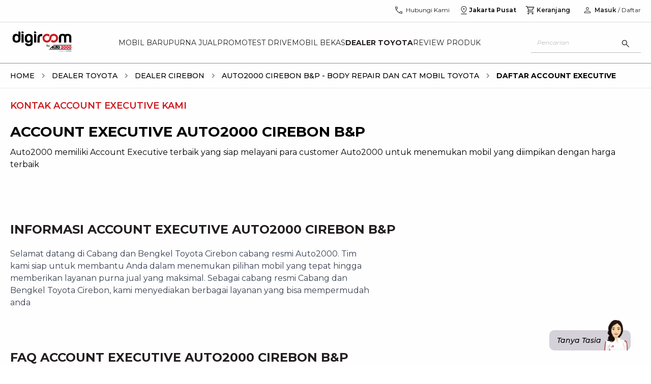

--- FILE ---
content_type: text/html; charset=utf-8
request_url: https://auto2000.co.id/dealer-toyota/cirebon/auto2000bpcirebon/sales-advisor
body_size: 19799
content:
<!DOCTYPE html><html lang="id" data-sentry-element="Html" data-sentry-component="Document" data-sentry-source-file="_document.tsx"><head data-sentry-element="Head" data-sentry-source-file="_document.tsx"><meta charSet="utf-8"/><link rel="shortcut icon" href="/dealer-toyota/_next/static/media/favicon.9d47cd8c.ico" type="image/x-icon"/><link rel="manifest" href="/manifest.json"/><script type="text/javascript" src="https://client-version.cf.emarsys.net/web-emarsys-sdk-v4/latest/web-emarsys-sdk.js" async=""></script><script type="text/javascript">
                            var WebEmarsysSdk = WebEmarsysSdk || []
                            WebEmarsysSdk.push(['init', {
                              applicationCode: 'EMS2D-AF23A',
                              enableMacSafariVapid: true,
                              safariWebsitePushID: 'id.co.auto2000',
                              defaultNotificationTitle: 'Auto2000',
                              defaultNotificationIcon: 'https://auto2000.co.id/_next/image?url=%2F_next%2Fstatic%2Fmedia%2FAuto2000.7093673c.webp&w=384&q=65',
                              autoSubscribe: true,
                              serviceWorker: {
                                url: 'service-worker.js',
                                applicationServerPublicKey: 'BOc63v2fW0J_rnLY8kr_kOPoK6JZR6Z-AFAoySUmbTiYJfMtm0_oBU_dV2hEIakYWYf1DbwayUzhQIUMq0BpzIA'
                                }
                            }])</script><title>Dealer dan Bengkel Toyota di Cirebon | Auto2000</title><meta name="description" content="Account Executive Auto2000 Cirebon B&amp;P siap menjawab berbagai pertanyaan Anda seputar mobil Toyota sekaligus membantu dalam proses pembelian."/><meta property="og:type" content="website" data-sentry-element="meta" data-sentry-source-file="index.tsx"/><meta property="og:title" content="Dealer dan Bengkel Toyota di Cirebon | Auto2000" data-sentry-element="meta" data-sentry-source-file="index.tsx"/><meta property="og:description" content="Account Executive Auto2000 Cirebon B&amp;P siap menjawab berbagai pertanyaan Anda seputar mobil Toyota sekaligus membantu dalam proses pembelian." data-sentry-element="meta" data-sentry-source-file="index.tsx"/><meta name="viewport" content="width=device-width, initial-scale=1.0" data-sentry-element="meta" data-sentry-source-file="index.tsx"/><meta property="og:image" content="" data-sentry-element="meta" data-sentry-source-file="index.tsx"/><meta property="og:url" content="" data-sentry-element="meta" data-sentry-source-file="index.tsx"/><meta name="twitter:card" content="" data-sentry-element="meta" data-sentry-source-file="index.tsx"/><meta name="twitter:site" content="" data-sentry-element="meta" data-sentry-source-file="index.tsx"/><meta name="robots" content="index,follow"/><script type="application/ld+json">[{"@context":"https://schema.org","@type":"FAQPage","mainEntity":[{"@type":"Question","name":"Bagaimana saya bisa menghubungi Sales Executive Auto2000 Cirebon B&P?","acceptedAnswer":{"@type":"Answer","text":"Anda dapat menghubungi Sales Executive Auto2000 Cirebon B&P melalui nomor telepon yang tertera di halaman ini atau mengunjungi dealer Auto2000 secara langsung. Tim Sales Executive kami siap membantu menjawab berbagai pertanyaan AutoFamily."}},{"@type":"Question","name":"Apakah Auto2000 Cirebon B&P bisa dikunjungi kapan saja?","acceptedAnswer":{"@type":"Answer","text":"Untuk mengetahui waktu kunjungan, Anda bisa langsung menghubungi tim Sales Executive kami atau cek informasi kontak di Auto2000 Digiroom."}},{"@type":"Question","name":"Dapatkah Sales Executive Cirebon B&P memberikan rekomendasi layanan yang harus didapatkan?","acceptedAnswer":{"@type":"Answer","text":"Tentu saja, Sales Executive Auto2000 Cirebon B&P dapat memberikan rekomendasi untuk AutoFamily sesuai dengan apa yang diperlukan."}}]},{"@context":"https://schema.org","@type":"BreadcrumbList","itemListElement":[{"@type":"ListItem","position":1,"name":"Home"},{"@type":"ListItem","position":2,"name":"Dealer Toyota"},{"@type":"ListItem","position":3,"name":"Dealer cirebon"},{"@type":"ListItem","position":4,"name":"Auto2000 Cirebon B&P - Body Repair dan Cat Mobil Toyota"},{"@type":"ListItem","position":5,"name":"Daftar Account Executive"}]},{"@context":"https://schema.org","@type":"Organization","url":"https://auto2000.co.id","logo":"https://auto2000.co.id/dealer-toyota/_next/static/media/Auto2000.b9178601.svg"}]</script><meta name="next-head-count" content="17"/><link rel="preconnect" href="https://fonts.googleapis.com"/><link rel="preconnect" href="https://fonts.gstatic.com" crossorigin="anonymous"/><link rel="stylesheet" data-href="https://fonts.googleapis.com/css2?family=Montserrat:ital,wght@0,100;0,200;0,300;0,400;0,500;0,600;0,700;0,800;0,900;1,100;1,200;1,300;1,400;1,500;1,600;1,700;1,800;1,900&amp;display=swap"/><link rel="preload" href="/dealer-toyota/_next/static/css/754e9fbc76fb0a91.css" as="style"/><link rel="stylesheet" href="/dealer-toyota/_next/static/css/754e9fbc76fb0a91.css" data-n-g=""/><link rel="preload" href="/dealer-toyota/_next/static/css/26a1a5c22ee4e247.css" as="style"/><link rel="stylesheet" href="/dealer-toyota/_next/static/css/26a1a5c22ee4e247.css" data-n-p=""/><link rel="preload" href="/dealer-toyota/_next/static/css/bd34f9b57b1ce77d.css" as="style"/><link rel="stylesheet" href="/dealer-toyota/_next/static/css/bd34f9b57b1ce77d.css" data-n-p=""/><link rel="preload" href="/dealer-toyota/_next/static/css/6ad6c2b494eca769.css" as="style"/><link rel="stylesheet" href="/dealer-toyota/_next/static/css/6ad6c2b494eca769.css" data-n-p=""/><noscript data-n-css=""></noscript><script defer="" nomodule="" src="/dealer-toyota/_next/static/chunks/polyfills-42372ed130431b0a.js"></script><script src="/dealer-toyota/_next/static/chunks/webpack-f9aa1e92d2d86690.js" defer=""></script><script src="/dealer-toyota/_next/static/chunks/framework-e77b3bbc295a7689.js" defer=""></script><script src="/dealer-toyota/_next/static/chunks/main-72be993f701c74f0.js" defer=""></script><script src="/dealer-toyota/_next/static/chunks/pages/_app-7dba0399a2c2be3e.js" defer=""></script><script src="/dealer-toyota/_next/static/chunks/69bd6bf3-538ee14818a30e0b.js" defer=""></script><script src="/dealer-toyota/_next/static/chunks/4c744e84-848e057cfa234143.js" defer=""></script><script src="/dealer-toyota/_next/static/chunks/a29ae703-e4c3167f4bf22d32.js" defer=""></script><script src="/dealer-toyota/_next/static/chunks/a981ec11-c577487f82945625.js" defer=""></script><script src="/dealer-toyota/_next/static/chunks/4335e45c-d4e4b3bb719281d8.js" defer=""></script><script src="/dealer-toyota/_next/static/chunks/8eec4907-ea25ee9f68202a1a.js" defer=""></script><script src="/dealer-toyota/_next/static/chunks/065a3ddb-81493fd79f0192ac.js" defer=""></script><script src="/dealer-toyota/_next/static/chunks/9e555e92-91fab7f1ff5bc7d9.js" defer=""></script><script src="/dealer-toyota/_next/static/chunks/59b4e022-690dc15ae5d20a15.js" defer=""></script><script src="/dealer-toyota/_next/static/chunks/2057-e5861b7a6f04c39d.js" defer=""></script><script src="/dealer-toyota/_next/static/chunks/8474-976b44dfcc4b121c.js" defer=""></script><script src="/dealer-toyota/_next/static/chunks/5122-f15a19ac41815a05.js" defer=""></script><script src="/dealer-toyota/_next/static/chunks/4260-bc2fe385aa718bf3.js" defer=""></script><script src="/dealer-toyota/_next/static/chunks/8597-559e42cb6816465e.js" defer=""></script><script src="/dealer-toyota/_next/static/chunks/217-a0b1848fd9423fea.js" defer=""></script><script src="/dealer-toyota/_next/static/chunks/3177-e478f7d42a6794da.js" defer=""></script><script src="/dealer-toyota/_next/static/chunks/9038-52a440c188d718a1.js" defer=""></script><script src="/dealer-toyota/_next/static/chunks/7614-e13a9401569fc611.js" defer=""></script><script src="/dealer-toyota/_next/static/chunks/pages/%5Barea%5D/%5Bbranch%5D/sales-advisor-c9718f5ef9d2ff7a.js" defer=""></script><script src="/dealer-toyota/_next/static/Te_L-ldRXV-0aWsmZGIAS/_buildManifest.js" defer=""></script><script src="/dealer-toyota/_next/static/Te_L-ldRXV-0aWsmZGIAS/_ssgManifest.js" defer=""></script><link rel="stylesheet" href="https://fonts.googleapis.com/css2?family=Montserrat:ital,wght@0,100;0,200;0,300;0,400;0,500;0,600;0,700;0,800;0,900;1,100;1,200;1,300;1,400;1,500;1,600;1,700;1,800;1,900&display=swap"/></head><body><div id="__next"><div data-sentry-component="CheckPermissionNotification" data-sentry-source-file="index.tsx"></div><nav class="sticky top-0 h-10 lg:h-12 xl:h-11 w-full z-[55] bg-white lg:border-b border-[#dadce0] hidden lg:block"><div class="container px-0 flex items-center justify-end"><div class="flex lg:pt-1 xl:pt-0 px-2 xl:px-0"><a id="nav-call" href="https://auto2000.co.id/hubungi-kami" class="flex text-reliableBlack items-center gap-1 px-3 h-10" data-sentry-element="BtnContactUs" data-sentry-source-file="index.tsx" data-sentry-component="BtnContactUs"><svg width="20" height="20" viewBox="0 0 20 20" fill="none" xmlns="http://www.w3.org/2000/svg" data-sentry-element="svg" data-sentry-component="PhoneIconHeader" data-sentry-source-file="index.tsx"><path d="M16.221 17.0352C14.5725 17.0406 12.9537 16.6608 11.3645 15.8958C9.77528 15.1309 8.35515 14.1255 7.10408 12.8798C5.85301 11.6341 4.845 10.2166 4.08005 8.6274C3.3151 7.0382 2.93262 5.41935 2.93262 3.77085C2.93262 3.64585 2.93742 3.50349 2.94703 3.34377C2.95664 3.18405 2.97534 3.04169 3.00312 2.91669H7.31076L8.09122 6.70352L5.78033 8.97596C6.3829 10.0379 7.1329 11.0198 8.03035 11.9215C8.92778 12.8232 9.94541 13.6026 11.0832 14.2596L13.3461 11.8943L17.0672 12.6939V16.9647C16.9475 16.9978 16.8065 17.0179 16.6441 17.0248C16.4817 17.0318 16.3407 17.0352 16.221 17.0352ZM5.13933 7.70996L6.63612 6.28527L6.21785 4.25H4.30758C4.32894 4.84296 4.41334 5.42924 4.56078 6.00883C4.70823 6.58843 4.90108 7.15547 5.13933 7.70996ZM12.3364 14.8846C12.8567 15.0983 13.4168 15.2756 14.0167 15.4167C14.6166 15.5577 15.189 15.6416 15.7339 15.6683V13.758L13.8012 13.3622L12.3364 14.8846Z" fill="#4F4C4D" data-sentry-element="path" data-sentry-source-file="index.tsx"></path></svg><p class="text-xs ml-1 font-normal">Hubungi Kami</p></a><div class="relative bg-white" data-sentry-component="GeoPosition" data-sentry-source-file="index.tsx"><div id="nav-geo" class="flex gap-1 items-center md:border-b md:border-reliableBlack10 lg:border-none cursor-pointer h-10 justify-center px-[6px]"><svg width="20" height="20" viewBox="0 0 20 20" fill="none" xmlns="http://www.w3.org/2000/svg" data-sentry-element="svg" data-sentry-component="LocationIconHeader" data-sentry-source-file="index.tsx"><path d="M9.99998 13.9728C11.4028 12.8467 12.4687 11.7524 13.1979 10.6899C13.9271 9.62743 14.2917 8.61773 14.2917 7.66084C14.2917 6.854 14.1457 6.16602 13.8539 5.59691C13.562 5.0278 13.2003 4.56697 12.7687 4.21443C12.3371 3.8619 11.8722 3.60608 11.374 3.44697C10.8758 3.28787 10.4204 3.20832 10.0076 3.20832C9.59486 3.20832 9.13835 3.28787 8.6381 3.44697C8.13785 3.60608 7.67103 3.8619 7.23765 4.21443C6.80424 4.56697 6.441 5.0278 6.14792 5.59691C5.85483 6.16602 5.70829 6.854 5.70829 7.66084C5.70829 8.61773 6.07287 9.62743 6.80204 10.6899C7.53122 11.7524 8.5972 12.8467 9.99998 13.9728ZM9.99998 15.6602C8.0972 14.2393 6.68401 12.8697 5.76042 11.5513C4.83681 10.2329 4.375 8.94014 4.375 7.67299C4.375 6.71589 4.54193 5.87674 4.87579 5.15553C5.20967 4.43434 5.64806 3.83175 6.19096 3.34778C6.73386 2.86381 7.34028 2.49736 8.01023 2.24843C8.68017 1.9995 9.34342 1.87503 9.99998 1.87503C10.6704 1.87503 11.3371 1.9995 12.0001 2.24843C12.6631 2.49736 13.2661 2.86381 13.809 3.34778C14.3519 3.83175 14.7903 4.43434 15.1242 5.15553C15.458 5.87674 15.625 6.71589 15.625 7.67299C15.625 8.94014 15.1632 10.2329 14.2395 11.5513C13.3159 12.8697 11.9028 14.2393 9.99998 15.6602ZM10.0026 9.04166C10.4196 9.04166 10.7735 8.8955 11.0641 8.6032C11.3547 8.31088 11.5 7.95618 11.5 7.53909C11.5 7.12201 11.3538 6.76818 11.0615 6.47759C10.7692 6.187 10.4145 6.0417 9.9974 6.0417C9.58031 6.0417 9.22648 6.18785 8.9359 6.48016C8.6453 6.77248 8.5 7.12718 8.5 7.54426C8.5 7.96134 8.64615 8.31518 8.93846 8.60576C9.23078 8.89636 9.58548 9.04166 10.0026 9.04166ZM4.375 18.125V16.7917H15.625V18.125H4.375Z" fill="#4F4C4D" data-sentry-element="path" data-sentry-source-file="index.tsx"></path></svg><p class="text-xs font-bold text-reliableBlack flex-1">Jakarta Pusat</p><div class="drop-down-arrow"></div></div></div><a id="nav-cart" href="https://auto2000.co.id/cart" class="relative flex items-center h-10 gap-1 px-3 text-reliableBlack" data-sentry-element="BtnCart" data-sentry-source-file="index.tsx" data-sentry-component="BtnCart"><svg stroke="currentColor" fill="#4F4C4D" stroke-width="0" viewBox="0 0 24 24" data-sentry-element="MdOutlineShoppingCart" data-sentry-source-file="index.tsx" height="20" width="20" xmlns="http://www.w3.org/2000/svg"><path fill="none" d="M0 0h24v24H0V0z"></path><path d="M15.55 13c.75 0 1.41-.41 1.75-1.03l3.58-6.49A.996.996 0 0020.01 4H5.21l-.94-2H1v2h2l3.6 7.59-1.35 2.44C4.52 15.37 5.48 17 7 17h12v-2H7l1.1-2h7.45zM6.16 6h12.15l-2.76 5H8.53L6.16 6zM7 18c-1.1 0-1.99.9-1.99 2S5.9 22 7 22s2-.9 2-2-.9-2-2-2zm10 0c-1.1 0-1.99.9-1.99 2s.89 2 1.99 2 2-.9 2-2-.9-2-2-2z"></path></svg><p class="text-xs ml-[2px] font-[600]">Keranjang</p></a><a class="px-1 flex items-center" href="/dealer-toyota/cirebon/auto2000bpcirebon/sales-advisor#"><svg width="20" height="20" viewBox="0 0 20 20" fill="none" xmlns="http://www.w3.org/2000/svg" data-sentry-element="svg" data-sentry-component="PersonIconHeader" data-sentry-source-file="index.tsx"><path d="M9.99998 9.74356C9.19791 9.74356 8.51128 9.45798 7.9401 8.88681C7.36892 8.31563 7.08333 7.62901 7.08333 6.82694C7.08333 6.02485 7.36892 5.33823 7.9401 4.76706C8.51128 4.19588 9.19791 3.91029 9.99998 3.91029C10.802 3.91029 11.4887 4.19588 12.0599 4.76706C12.631 5.33823 12.9166 6.02485 12.9166 6.82694C12.9166 7.62901 12.631 8.31563 12.0599 8.88681C11.4887 9.45798 10.802 9.74356 9.99998 9.74356ZM3.75 16.0897V14.2372C3.75 13.8291 3.86085 13.4511 4.08254 13.1034C4.30422 12.7556 4.60042 12.4883 4.97115 12.3013C5.79487 11.8974 6.6258 11.5946 7.46394 11.3926C8.30208 11.1907 9.14742 11.0898 9.99998 11.0898C10.8525 11.0898 11.6979 11.1907 12.536 11.3926C13.3742 11.5946 14.2051 11.8974 15.0288 12.3013C15.3995 12.4883 15.6957 12.7556 15.9174 13.1034C16.1391 13.4511 16.25 13.8291 16.25 14.2372V16.0897H3.75ZM4.99998 14.8397H15V14.2372C15 14.0684 14.9511 13.9121 14.8533 13.7684C14.7556 13.6247 14.6228 13.5075 14.4551 13.4166C13.7372 13.063 13.0051 12.7951 12.2589 12.613C11.5127 12.4308 10.7597 12.3397 9.99998 12.3397C9.24023 12.3397 8.48726 12.4308 7.74106 12.613C6.99487 12.7951 6.2628 13.063 5.54485 13.4166C5.37712 13.5075 5.24437 13.6247 5.14662 13.7684C5.04886 13.9121 4.99998 14.0684 4.99998 14.2372V14.8397ZM9.99998 8.4936C10.4583 8.4936 10.8507 8.33041 11.1771 8.00402C11.5035 7.67763 11.6666 7.28527 11.6666 6.82694C11.6666 6.3686 11.5035 5.97624 11.1771 5.64985C10.8507 5.32346 10.4583 5.16027 9.99998 5.16027C9.54165 5.16027 9.14928 5.32346 8.8229 5.64985C8.49651 5.97624 8.33331 6.3686 8.33331 6.82694C8.33331 7.28527 8.49651 7.67763 8.8229 8.00402C9.14928 8.33041 9.54165 8.4936 9.99998 8.4936Z" fill="#4F4C4D" data-sentry-element="path" data-sentry-source-file="index.tsx"></path></svg></a></div></div></nav><nav class="sticky top-0 lg:top-[44.25px] xl:top-[43.5px] w-full z-[60] bg-white lg:border-b lg:border-reliableBlack50 h-[60px] flex items-center lg:h-16 xl:h-[81px]"><div class="container xl:px-0"><div class="flex items-center justify-between"><a class="flex justify-center xl:justify-start items-center xl:items-start h-11 lg:mr-3 xl:mr-5" id="nav-logo" href="https://auto2000.co.id"><img alt="logo" data-sentry-element="Image" data-sentry-source-file="index.tsx" fetchpriority="high" loading="eager" width="500" height="500" decoding="async" data-nimg="1" class="h-[24px] w-[74px] lg:h-auto xl:h-[40px] lg:w-[125px] xl:w-[125px]" style="color:transparent" src="/dealer-toyota/_next/static/media/Auto2000.b9178601.svg"/></a><div class="flex lg:gap-2 xl:gap-[21px]"><div class="hidden lg:flex uppercase whitespace-nowrap lg:text-[13px] xl:text-[14px] lg:gap-2 xl:gap-4"><a id="nav-mobil-baru" class="text-reliableBlack py-[30px] hover:text-supportiveRed  group" href="https://auto2000.co.id/c/mobil-baru-toyota">Mobil Baru</a></div><div class="hidden lg:flex uppercase whitespace-nowrap lg:text-[13px] xl:text-[14px] lg:gap-2 xl:gap-4"><a id="nav-purna-jual" class="text-reliableBlack py-[30px] hover:text-supportiveRed  group" href="https://auto2000.co.id/services-toyota">Purna Jual</a></div><div class="hidden lg:flex uppercase whitespace-nowrap lg:text-[13px] xl:text-[14px] lg:gap-2 xl:gap-4"><a id="nav-promo" class="text-reliableBlack py-[30px] hover:text-supportiveRed  group" href="https://auto2000.co.id/promosi">Promo</a></div><div class="hidden lg:flex uppercase whitespace-nowrap lg:text-[13px] xl:text-[14px] lg:gap-2 xl:gap-4"><a id="nav-test-drive" class="text-reliableBlack py-[30px] hover:text-supportiveRed  group" href="https://auto2000.co.id/c/testdrive-toyota">Test Drive</a></div><div class="hidden lg:flex uppercase whitespace-nowrap lg:text-[13px] xl:text-[14px] lg:gap-2 xl:gap-4"><a id="nav-mobil-bekas" class="text-reliableBlack py-[30px] hover:text-supportiveRed  group" href="https://auto2000.co.id/certified-used-car">Mobil Bekas</a></div><div class="hidden lg:flex uppercase whitespace-nowrap lg:text-[13px] xl:text-[14px] lg:gap-2 xl:gap-4"><a id="nav-dealer-toyota" class="text-reliableBlack py-[30px] hover:text-supportiveRed font-bold group" href="https://auto2000.co.id/dealer-toyota">Dealer Toyota</a></div><div class="hidden lg:flex uppercase whitespace-nowrap lg:text-[13px] xl:text-[14px] lg:gap-2 xl:gap-4"><a id="nav-review-produk" class="text-reliableBlack py-[30px] hover:text-supportiveRed  group" href="https://auto2000.co.id/review-produk">Review Produk</a></div></div><div class="flex right-4 lg:hidden gap-x-5"><a class="flex justify-center items-center gap-1 text-reliableBlack hover:text-reliableBlack70" aria-label="geo location link" href="https://auto2000.co.id/dealer-toyota/cirebon/auto2000bpcirebon/sales-advisor#"></a><div class="flex lg:gap-2 xl:gap-[21px]"><div class="hidden lg:flex uppercase whitespace-nowrap lg:text-[10px] xl:text-[14px] lg:gap-2 xl:gap-4"><a id="nav-mobil-baru" class="text-reliableBlack py-[30px] hover:text-supportiveRed  group" href="https://auto2000.co.id/c/mobil-baru-toyota">Mobil Baru</a></div><div class="hidden lg:flex uppercase whitespace-nowrap lg:text-[10px] xl:text-[14px] lg:gap-2 xl:gap-4"><a id="nav-purna-jual" class="text-reliableBlack py-[30px] hover:text-supportiveRed  group" href="https://auto2000.co.id/services-toyota">Purna Jual</a></div><div class="hidden lg:flex uppercase whitespace-nowrap lg:text-[10px] xl:text-[14px] lg:gap-2 xl:gap-4"><a id="nav-promo" class="text-reliableBlack py-[30px] hover:text-supportiveRed  group" href="https://auto2000.co.id/promosi">Promo</a></div><div class="hidden lg:flex uppercase whitespace-nowrap lg:text-[10px] xl:text-[14px] lg:gap-2 xl:gap-4"><a id="nav-test-drive" class="text-reliableBlack py-[30px] hover:text-supportiveRed  group" href="https://auto2000.co.id/c/testdrive-toyota">Test Drive</a></div><div class="hidden lg:flex uppercase whitespace-nowrap lg:text-[10px] xl:text-[14px] lg:gap-2 xl:gap-4"><a id="nav-mobil-bekas" class="text-reliableBlack py-[30px] hover:text-supportiveRed  group" href="https://auto2000.co.id/certified-used-car">Mobil Bekas</a></div><div class="hidden lg:flex uppercase whitespace-nowrap lg:text-[10px] xl:text-[14px] lg:gap-2 xl:gap-4"><a id="nav-dealer-toyota" class="text-reliableBlack py-[30px] hover:text-supportiveRed font-bold group" href="https://auto2000.co.id/dealer-toyota">Dealer Toyota</a></div><div class="hidden lg:flex uppercase whitespace-nowrap lg:text-[10px] xl:text-[14px] lg:gap-2 xl:gap-4"><a id="nav-review-produk" class="text-reliableBlack py-[30px] hover:text-supportiveRed  group" href="https://auto2000.co.id/review-produk">Review Produk</a></div></div><div class="flex right-4 lg:hidden gap-x-5"><button class="flex justify-center items-center gap-1 text-reliableBlack hover:text-reliableBlack70" aria-label="search button"><svg width="20" height="20" viewBox="0 0 20 20" fill="none" xmlns="http://www.w3.org/2000/svg" data-sentry-element="svg" data-sentry-component="SearchIcon" data-sentry-source-file="index.tsx"><path d="M16.2854 17.1474L11.0514 11.9134C10.6347 12.2575 10.1555 12.5267 9.61388 12.7211C9.07221 12.9156 8.51185 13.0128 7.9328 13.0128C6.50849 13.0128 5.30306 12.5196 4.3165 11.5333C3.32995 10.547 2.83667 9.34191 2.83667 7.91798C2.83667 6.49403 3.32982 5.28847 4.31613 4.30129C5.30243 3.31412 6.50756 2.82054 7.9315 2.82054C9.35543 2.82054 10.561 3.31382 11.5482 4.30038C12.5354 5.28693 13.0289 6.49236 13.0289 7.91667C13.0289 8.51175 12.929 9.08013 12.7293 9.62179C12.5295 10.1635 12.2629 10.6346 11.9296 11.0352L17.1635 16.2692L16.2854 17.1474ZM7.9328 11.7628C9.00652 11.7628 9.91598 11.3902 10.6612 10.645C11.4064 9.89985 11.779 8.99039 11.779 7.91667C11.779 6.84294 11.4064 5.93349 10.6612 5.18829C9.91598 4.4431 9.00652 4.0705 7.9328 4.0705C6.85907 4.0705 5.94961 4.4431 5.20442 5.18829C4.45924 5.93349 4.08665 6.84294 4.08665 7.91667C4.08665 8.99039 4.45924 9.89985 5.20442 10.645C5.94961 11.3902 6.85907 11.7628 7.9328 11.7628Z" fill="#333333" data-sentry-element="path" data-sentry-source-file="index.tsx"></path></svg></button><a class="flex justify-center items-center gap-1 text-reliableBlack hover:text-reliableBlack70" aria-label="geo location link" href="https://auto2000.co.id/dealer-toyota/cirebon/auto2000bpcirebon/sales-advisor#"><svg width="20" height="20" viewBox="0 0 12 18" fill="none" xmlns="http://www.w3.org/2000/svg" data-sentry-element="svg" data-sentry-component="GeoLocation" data-sentry-source-file="index.tsx"><path d="M5.99998 12.9728C7.40276 11.8467 8.46874 10.7524 9.19792 9.6899C9.92708 8.6274 10.2917 7.6177 10.2917 6.66081C10.2917 5.85397 10.1457 5.16599 9.85388 4.59688C9.56201 4.02776 9.20028 3.56694 8.76867 3.2144C8.33706 2.86187 7.87217 2.60605 7.374 2.44694C6.87585 2.28784 6.42039 2.20829 6.00763 2.20829C5.59486 2.20829 5.13835 2.28784 4.6381 2.44694C4.13785 2.60605 3.67103 2.86187 3.23765 3.2144C2.80424 3.56694 2.441 4.02776 2.14792 4.59688C1.85483 5.16599 1.70829 5.85397 1.70829 6.66081C1.70829 7.6177 2.07287 8.6274 2.80204 9.6899C3.53122 10.7524 4.5972 11.8467 5.99998 12.9728ZM5.99998 14.6602C4.0972 13.2393 2.68401 11.8696 1.76042 10.5513C0.836806 9.23288 0.375 7.94011 0.375 6.67296C0.375 5.71586 0.54193 4.87671 0.875792 4.1555C1.20967 3.43431 1.64806 2.83172 2.19096 2.34775C2.73386 1.86378 3.34028 1.49733 4.01023 1.2484C4.68017 0.999466 5.34342 0.875 5.99998 0.875C6.67042 0.875 7.33715 0.999466 8.00015 1.2484C8.66315 1.49733 9.2661 1.86378 9.809 2.34775C10.3519 2.83172 10.7903 3.43431 11.1242 4.1555C11.458 4.87671 11.625 5.71586 11.625 6.67296C11.625 7.94011 11.1632 9.23288 10.2395 10.5513C9.31594 11.8696 7.90276 13.2393 5.99998 14.6602ZM6.00256 8.04163C6.41965 8.04163 6.77348 7.89547 7.06406 7.60317C7.35466 7.31085 7.49996 6.95615 7.49996 6.53906C7.49996 6.12198 7.35381 5.76815 7.0615 5.47756C6.76918 5.18697 6.41448 5.04167 5.9974 5.04167C5.58031 5.04167 5.22648 5.18782 4.9359 5.48013C4.6453 5.77245 4.5 6.12715 4.5 6.54423C4.5 6.96131 4.64615 7.31515 4.93846 7.60573C5.23078 7.89633 5.58548 8.04163 6.00256 8.04163ZM0.375 17.125V15.7917H11.625V17.125H0.375Z" fill="#333333" data-sentry-element="path" data-sentry-source-file="index.tsx"></path></svg></a><a class="flex justify-center items-center gap-1 text-reliableBlack hover:text-reliableBlack70 relative" aria-label="cart" href="https://auto2000.co.id/cart"><svg stroke="currentColor" fill="#333333" stroke-width="0" viewBox="0 0 24 24" width="1em" height="1em" xmlns="http://www.w3.org/2000/svg"><path fill="none" d="M0 0h24v24H0V0z"></path><path d="M15.55 13c.75 0 1.41-.41 1.75-1.03l3.58-6.49A.996.996 0 0020.01 4H5.21l-.94-2H1v2h2l3.6 7.59-1.35 2.44C4.52 15.37 5.48 17 7 17h12v-2H7l1.1-2h7.45zM6.16 6h12.15l-2.76 5H8.53L6.16 6zM7 18c-1.1 0-1.99.9-1.99 2S5.9 22 7 22s2-.9 2-2-.9-2-2-2zm10 0c-1.1 0-1.99.9-1.99 2s.89 2 1.99 2 2-.9 2-2-.9-2-2-2z"></path></svg></a><a class="flex justify-center items-center gap-1 text-reliableBlack hover:text-reliableBlack70" href="https://auto2000.co.id/login" aria-label="login link"><svg width="20" height="20" viewBox="0 0 20 20" fill="none" xmlns="http://www.w3.org/2000/svg" data-sentry-element="svg" data-sentry-component="PersonIconHeader" data-sentry-source-file="index.tsx"><path d="M9.99998 9.74356C9.19791 9.74356 8.51128 9.45798 7.9401 8.88681C7.36892 8.31563 7.08333 7.62901 7.08333 6.82694C7.08333 6.02485 7.36892 5.33823 7.9401 4.76706C8.51128 4.19588 9.19791 3.91029 9.99998 3.91029C10.802 3.91029 11.4887 4.19588 12.0599 4.76706C12.631 5.33823 12.9166 6.02485 12.9166 6.82694C12.9166 7.62901 12.631 8.31563 12.0599 8.88681C11.4887 9.45798 10.802 9.74356 9.99998 9.74356ZM3.75 16.0897V14.2372C3.75 13.8291 3.86085 13.4511 4.08254 13.1034C4.30422 12.7556 4.60042 12.4883 4.97115 12.3013C5.79487 11.8974 6.6258 11.5946 7.46394 11.3926C8.30208 11.1907 9.14742 11.0898 9.99998 11.0898C10.8525 11.0898 11.6979 11.1907 12.536 11.3926C13.3742 11.5946 14.2051 11.8974 15.0288 12.3013C15.3995 12.4883 15.6957 12.7556 15.9174 13.1034C16.1391 13.4511 16.25 13.8291 16.25 14.2372V16.0897H3.75ZM4.99998 14.8397H15V14.2372C15 14.0684 14.9511 13.9121 14.8533 13.7684C14.7556 13.6247 14.6228 13.5075 14.4551 13.4166C13.7372 13.063 13.0051 12.7951 12.2589 12.613C11.5127 12.4308 10.7597 12.3397 9.99998 12.3397C9.24023 12.3397 8.48726 12.4308 7.74106 12.613C6.99487 12.7951 6.2628 13.063 5.54485 13.4166C5.37712 13.5075 5.24437 13.6247 5.14662 13.7684C5.04886 13.9121 4.99998 14.0684 4.99998 14.2372V14.8397ZM9.99998 8.4936C10.4583 8.4936 10.8507 8.33041 11.1771 8.00402C11.5035 7.67763 11.6666 7.28527 11.6666 6.82694C11.6666 6.3686 11.5035 5.97624 11.1771 5.64985C10.8507 5.32346 10.4583 5.16027 9.99998 5.16027C9.54165 5.16027 9.14928 5.32346 8.8229 5.64985C8.49651 5.97624 8.33331 6.3686 8.33331 6.82694C8.33331 7.28527 8.49651 7.67763 8.8229 8.00402C9.14928 8.33041 9.54165 8.4936 9.99998 8.4936Z" fill="#4F4C4D" data-sentry-element="path" data-sentry-source-file="index.tsx"></path></svg></a></div></div><div class="hidden lg:block ml-4 mb-2"><div class="lg:ml-4 lg:ml-0 h-8 lg:max-w-[155px] xl:max-w-[216px]" data-sentry-component="Input" data-sentry-source-file="index.tsx"><div class="relative"><div class="relative   flex justify-between h-10 "><div class="flex items-center px-2 border-b false border-reliableBlack30 lg:pr-2 lg:pr-5 mt-1 false   order-1 false"><svg width="20" height="20" viewBox="0 0 20 20" fill="none" xmlns="http://www.w3.org/2000/svg" data-sentry-element="svg" data-sentry-component="SearchIcon" data-sentry-source-file="index.tsx"><path d="M16.2854 17.1474L11.0514 11.9134C10.6347 12.2575 10.1555 12.5267 9.61388 12.7211C9.07221 12.9156 8.51185 13.0128 7.9328 13.0128C6.50849 13.0128 5.30306 12.5196 4.3165 11.5333C3.32995 10.547 2.83667 9.34191 2.83667 7.91798C2.83667 6.49403 3.32982 5.28847 4.31613 4.30129C5.30243 3.31412 6.50756 2.82054 7.9315 2.82054C9.35543 2.82054 10.561 3.31382 11.5482 4.30038C12.5354 5.28693 13.0289 6.49236 13.0289 7.91667C13.0289 8.51175 12.929 9.08013 12.7293 9.62179C12.5295 10.1635 12.2629 10.6346 11.9296 11.0352L17.1635 16.2692L16.2854 17.1474ZM7.9328 11.7628C9.00652 11.7628 9.91598 11.3902 10.6612 10.645C11.4064 9.89985 11.779 8.99039 11.779 7.91667C11.779 6.84294 11.4064 5.93349 10.6612 5.18829C9.91598 4.4431 9.00652 4.0705 7.9328 4.0705C6.85907 4.0705 5.94961 4.4431 5.20442 5.18829C4.45924 5.93349 4.08665 6.84294 4.08665 7.91667C4.08665 8.99039 4.45924 9.89985 5.20442 10.645C5.94961 11.3902 6.85907 11.7628 7.9328 11.7628Z" fill="#231F20" data-sentry-element="path" data-sentry-source-file="index.tsx"></path></svg></div><input id="dd-search-navbar" placeholder="Pencarian" type="text" class="w-full outline-none bg-white bg-reliableBlack3 text-reliableBlack border-b border-reliableBlack30 placeholder:text-reliableBlack60 focus:border-reliableBlack60 false w-full px-4 py-2 lg:px-5 lg:py-4 max-h-[30px] lg:max-h-[40px] text-base lg:text-base leading-4 !h-10 placeholder:!text-reliableBlack30 !pl-3 !py-[10px] h-8 placeholder:text-[12px] placeholder:italic !text-xs undefined  focus:outline-none" value=""/><p id="nav-result-search" class="hidden"></p></div></div></div></div></div></div></nav><div id="mobileNavList" class="z-50 fixed bottom-0 left-0  lg:hidden w-full flex flex-col"><div class="bg-[#333333]"><div class="flex items-center justify-between h-[70px] whitespace-nowrap"><a id="home-icon" class="flex flex-col justify-center items-center text-[#bebebe] text-xs text-center w-1/5 py-2 hover:bg-gray-600" href="https://auto2000.co.id"><div class="h-1 w-1  rounded-full"></div><div class="mb-[3px]"><svg width="24" height="24" viewBox="0 0 24 24" fill="none" xmlns="http://www.w3.org/2000/svg" data-sentry-element="svg" data-sentry-source-file="index.tsx"><path d="M5.99997 19H9.34615V13.0577H14.6538V19H18V10L12 5.48077L5.99997 10V19ZM4.5 20.5V9.25002L12 3.60582L19.5 9.25002V20.5H13.1538V14.5576H10.8461V20.5H4.5Z" fill="#BEBEBE" data-sentry-element="path" data-sentry-source-file="index.tsx"></path></svg></div>Home</a><div class="h-[13px] w-[0.3px] bg-[#bebebe] mb-3"></div><a id="mobil-baru-icon" class="flex flex-col justify-center items-center text-[#bebebe] text-xs text-center w-1/5 py-2 hover:bg-gray-600" href="https://auto2000.co.id/c/mobil-baru-toyota"><div class="h-1 w-1  rounded-full"></div><div class="mb-[3px]"><svg width="24" height="24" viewBox="0 0 24 24" fill="#BEBEBE" xmlns="http://www.w3.org/2000/svg" data-sentry-element="svg" data-sentry-source-file="index.tsx"><path d="M5.61532 18.5V20.5H3.5V12.0769L5.80577 5.50003H18.1942L20.5 12.0769V20.5H18.3846V18.5H5.61532ZM5.60765 10.577H18.3923L17.1308 7.00001H6.8692L5.60765 10.577ZM7.46378 15.8462C7.82764 15.8462 8.13618 15.7188 8.38938 15.4641C8.64259 15.2094 8.7692 14.9001 8.7692 14.5362C8.7692 14.1723 8.64184 13.8638 8.38713 13.6106C8.13241 13.3574 7.82312 13.2308 7.45925 13.2308C7.09538 13.2308 6.78684 13.3581 6.53363 13.6129C6.28043 13.8676 6.15383 14.1769 6.15383 14.5407C6.15383 14.9046 6.28118 15.2131 6.5359 15.4664C6.79062 15.7196 7.09991 15.8462 7.46378 15.8462ZM16.5407 15.8462C16.9046 15.8462 17.2131 15.7188 17.4663 15.4641C17.7195 15.2094 17.8461 14.9001 17.8461 14.5362C17.8461 14.1723 17.7188 13.8638 17.4641 13.6106C17.2093 13.3574 16.9 13.2308 16.5362 13.2308C16.1723 13.2308 15.8638 13.3581 15.6106 13.6129C15.3574 13.8676 15.2308 14.1769 15.2308 14.5407C15.2308 14.9046 15.3581 15.2131 15.6128 15.4664C15.8675 15.7196 16.1768 15.8462 16.5407 15.8462ZM4.99997 17H19V12.0769H4.99997V17Z" fill="#BEBEBE" data-sentry-element="path" data-sentry-source-file="index.tsx"></path></svg></div>Mobil Baru</a><div class="h-[13px] w-[0.3px] bg-[#bebebe] mb-3"></div><a id="servis-icon" class="flex flex-col justify-center items-center text-[#bebebe] text-xs text-center w-1/5 py-2 hover:bg-gray-600" href="https://auto2000.co.id/services-toyota/booking-service"><div class="h-1 w-1  rounded-full"></div><div class="mb-[3px]"><svg width="24" height="24" viewBox="0 0 24 24" fill="#bebebe" xmlns="http://www.w3.org/2000/svg" data-sentry-element="svg" data-sentry-source-file="index.tsx"><path d="M11.25 21.3846V18.3846H4.25V16.8846H19.75V18.3846H12.7499V21.3846H11.25ZM8.80765 11.7692C9.05252 11.7692 9.26117 11.683 9.4336 11.5106C9.60603 11.3382 9.69225 11.1295 9.69225 10.8846C9.69225 10.6398 9.60603 10.4311 9.4336 10.2587C9.26117 10.0862 9.05252 10 8.80765 10C8.56278 10 8.35413 10.0862 8.1817 10.2587C8.00927 10.4311 7.92305 10.6398 7.92305 10.8846C7.92305 11.1295 8.00927 11.3382 8.1817 11.5106C8.35413 11.683 8.56278 11.7692 8.80765 11.7692ZM15.1923 11.7692C15.4372 11.7692 15.6458 11.683 15.8183 11.5106C15.9907 11.3382 16.0769 11.1295 16.0769 10.8846C16.0769 10.6398 15.9907 10.4311 15.8183 10.2587C15.6458 10.0862 15.4372 10 15.1923 10C14.9474 10 14.7388 10.0862 14.5664 10.2587C14.3939 10.4311 14.3077 10.6398 14.3077 10.8846C14.3077 11.1295 14.3939 11.3382 14.5664 11.5106C14.7388 11.683 14.9474 11.7692 15.1923 11.7692ZM5.5 15.8846V9.06157L7.28705 3.88467H16.7096L18.5 9.06157V15.8846H17V13.8846H6.99997V15.8846H5.5ZM7.47687 7.88467H16.5231L15.65 5.38465H8.34998L7.47687 7.88467ZM6.99997 12.3846H17V9.38465H6.99997V12.3846Z" fill="#bebebe" data-sentry-element="path" data-sentry-source-file="index.tsx"></path></svg></div>Servis</a><div class="h-[13px] w-[0.3px] bg-[#bebebe] mb-3"></div><a id="chat-icon" class="flex flex-col justify-center items-center text-[#bebebe] text-xs text-center w-1/5 py-2 hover:bg-gray-600" data-open-chat="true" href="/dealer-toyota/cirebon/auto2000bpcirebon/sales-advisor#"><div class="h-1 w-1  rounded-full"></div><div class="relative -mt-0.5 mb-[6px]"><img alt="ask tasia" data-sentry-element="Image" data-sentry-component="AskCsIcon2" data-sentry-source-file="index.tsx" loading="lazy" width="25" height="24" decoding="async" data-nimg="1" style="color:transparent" srcSet="/dealer-toyota/_next/image?url=%2Fdealer-toyota%2F_next%2Fstatic%2Fmedia%2Ftasia2.1394269d.webp&amp;w=32&amp;q=75 1x, /dealer-toyota/_next/image?url=%2Fdealer-toyota%2F_next%2Fstatic%2Fmedia%2Ftasia2.1394269d.webp&amp;w=64&amp;q=75 2x" src="/dealer-toyota/_next/image?url=%2Fdealer-toyota%2F_next%2Fstatic%2Fmedia%2Ftasia2.1394269d.webp&amp;w=64&amp;q=75"/></div>Tanya Tasia</a><div class="h-[13px] w-[0.3px] bg-[#bebebe] mb-3"></div><button class="flex flex-col justify-center items-center text-white text-xs text-center w-1/5"><div class="h-1 w-1 bg-red-600  rounded-full"></div><svg stroke="currentColor" fill="#FFFFFF" stroke-width="0" viewBox="0 0 24 24" height="24" width="24" xmlns="http://www.w3.org/2000/svg"><path fill="none" d="M0 0h24v24H0z"></path><path d="M3 18h18v-2H3v2zm0-5h18v-2H3v2zm0-7v2h18V6H3z"></path></svg><span class="mt-[2px]">Lainnya</span></button></div></div><div class="absolute z-[60] bottom-0 left-0 bg-[#2c2b2b] w-full flex flex-col rounded-t hidden"><div class="flex justify-between py-[22px] pr-[30px] pl-[15px] border-b border-reliableBlack50"><div class="flex justify-center items-center space-x-[10px]"><svg width="8" height="8" viewBox="0 0 8 8" fill="none" xmlns="http://www.w3.org/2000/svg" data-sentry-element="svg" data-sentry-component="Ellipse" data-sentry-source-file="index.tsx"><circle cx="4" cy="4" r="4" fill="#4cc0ad" data-sentry-element="circle" data-sentry-source-file="index.tsx"></circle></svg><span class="text-reliableBlack3 uppercase font-medium text-[16px] leading-[26px]">Hai, </span></div><div class="cursor-pointer"><svg width="24" height="24" viewBox="0 0 24 24" fill="none" xmlns="http://www.w3.org/2000/svg" data-sentry-element="svg" data-sentry-component="Close" data-sentry-source-file="index.tsx"><path d="M19 6.41L17.59 5L12 10.59L6.41 5L5 6.41L10.59 12L5 17.59L6.41 19L12 13.41L17.59 19L19 17.59L13.41 12L19 6.41Z" fill="#F8F8F8" data-sentry-element="path" data-sentry-source-file="index.tsx"></path></svg></div></div><div class="px-[16px]"><a class="flex justify-between items-center pt-[24px] pr-[24px] pl-[16px] pb-[17px] border-b-[0.5px] border-reliableBlack50" href="https://auto2000.co.id/myaccount/overview"><p class="hover:bg-gray-600 uppercase text-[#bebebe] font-medium">Akun Saya</p><div><svg xmlns="http://www.w3.org/2000/svg" width="24" height="24" fill="none" viewBox="0 0 20 20" data-sentry-element="svg" data-sentry-component="ArrowForward" data-sentry-source-file="index.tsx"><path fill="#CE181E" d="M10 16.346l-.891-.878 4.843-4.843H3.654v-1.25h10.298L9.109 4.532l.89-.878L16.347 10 10 16.346z" data-sentry-element="path" data-sentry-source-file="index.tsx"></path></svg></div></a><div><a class="flex justify-between items-center pt-[16px] pr-[24px] pl-[16px] pb-[15px] leading-[18px] border-b-[0.5px] border-reliableBlack50" href="https://auto2000.co.id/services-toyota"><p class="hover:bg-gray-600 uppercase text-[#bebebe] font-medium">Purna Jual</p><div><svg xmlns="http://www.w3.org/2000/svg" width="24" height="24" fill="none" viewBox="0 0 20 20" data-sentry-element="svg" data-sentry-component="ArrowForward" data-sentry-source-file="index.tsx"><path fill="#CE181E" d="M10 16.346l-.891-.878 4.843-4.843H3.654v-1.25h10.298L9.109 4.532l.89-.878L16.347 10 10 16.346z" data-sentry-element="path" data-sentry-source-file="index.tsx"></path></svg></div></a></div><div><a class="flex justify-between items-center pt-[16px] pr-[24px] pl-[16px] pb-[15px] leading-[18px] border-b-[0.5px] border-reliableBlack50" href="https://auto2000.co.id/promosi"><p class="hover:bg-gray-600 uppercase text-[#bebebe] font-medium">Promo</p><div><svg xmlns="http://www.w3.org/2000/svg" width="24" height="24" fill="none" viewBox="0 0 20 20" data-sentry-element="svg" data-sentry-component="ArrowForward" data-sentry-source-file="index.tsx"><path fill="#CE181E" d="M10 16.346l-.891-.878 4.843-4.843H3.654v-1.25h10.298L9.109 4.532l.89-.878L16.347 10 10 16.346z" data-sentry-element="path" data-sentry-source-file="index.tsx"></path></svg></div></a></div><div><a class="flex justify-between items-center pt-[16px] pr-[24px] pl-[16px] pb-[15px] leading-[18px] border-b-[0.5px] border-reliableBlack50" href="https://auto2000.co.id/c/testdrive-toyota"><p class="hover:bg-gray-600 uppercase text-[#bebebe] font-medium">Test Drive</p><div><svg xmlns="http://www.w3.org/2000/svg" width="24" height="24" fill="none" viewBox="0 0 20 20" data-sentry-element="svg" data-sentry-component="ArrowForward" data-sentry-source-file="index.tsx"><path fill="#CE181E" d="M10 16.346l-.891-.878 4.843-4.843H3.654v-1.25h10.298L9.109 4.532l.89-.878L16.347 10 10 16.346z" data-sentry-element="path" data-sentry-source-file="index.tsx"></path></svg></div></a></div><div><a class="flex justify-between items-center pt-[16px] pr-[24px] pl-[16px] pb-[15px] leading-[18px] border-b-[0.5px] border-reliableBlack50" href="https://auto2000.co.id/certified-used-car"><p class="hover:bg-gray-600 uppercase text-[#bebebe] font-medium">Mobil Bekas</p><div><svg xmlns="http://www.w3.org/2000/svg" width="24" height="24" fill="none" viewBox="0 0 20 20" data-sentry-element="svg" data-sentry-component="ArrowForward" data-sentry-source-file="index.tsx"><path fill="#CE181E" d="M10 16.346l-.891-.878 4.843-4.843H3.654v-1.25h10.298L9.109 4.532l.89-.878L16.347 10 10 16.346z" data-sentry-element="path" data-sentry-source-file="index.tsx"></path></svg></div></a></div><div><a class="flex justify-between items-center pt-[16px] pr-[24px] pl-[16px] pb-[15px] leading-[18px] border-b-[0.5px] border-reliableBlack50" href="https://auto2000.co.id/dealer-toyota"><p class="hover:bg-gray-600 uppercase text-white font-bold ">Dealer Toyota</p><div><svg xmlns="http://www.w3.org/2000/svg" width="24" height="24" fill="none" viewBox="0 0 20 20" data-sentry-element="svg" data-sentry-component="ArrowForward" data-sentry-source-file="index.tsx"><path fill="#CE181E" d="M10 16.346l-.891-.878 4.843-4.843H3.654v-1.25h10.298L9.109 4.532l.89-.878L16.347 10 10 16.346z" data-sentry-element="path" data-sentry-source-file="index.tsx"></path></svg></div></a></div><div><a class="flex justify-between items-center pt-[16px] pr-[24px] pl-[16px] pb-[15px] leading-[18px] border-b-[0.5px] border-reliableBlack50" href="https://auto2000.co.id/review-produk"><p class="hover:bg-gray-600 uppercase text-[#bebebe] font-medium">Review Produk</p><div><svg xmlns="http://www.w3.org/2000/svg" width="24" height="24" fill="none" viewBox="0 0 20 20" data-sentry-element="svg" data-sentry-component="ArrowForward" data-sentry-source-file="index.tsx"><path fill="#CE181E" d="M10 16.346l-.891-.878 4.843-4.843H3.654v-1.25h10.298L9.109 4.532l.89-.878L16.347 10 10 16.346z" data-sentry-element="path" data-sentry-source-file="index.tsx"></path></svg></div></a></div></div><div class="flex items-center whitespace-nowrap pl-[25px] pr-[15px] pt-[21px] pb-[19px] max-h-[59px]"><div class="pt-[6px]"><span class="text-xs text-[#A3A3A3] mr-8">ID</span></div><div class="w-[1px] bg-reliableBlack50 h-[36px]"></div><div class="-ml-[6px] pt-[4px] flex justify-center items-center"><span class="text-xs lg:text-[14px] text-[#A3A3A3] ml-8">Emergency Road Assistance</span><span class="text-xs lg:text-[16px] text-[#A3A3A3] font-bold ml-[10px] pt-[1px]">1500 898</span></div></div></div></div><main class="bg-white"><nav class=" w-full hidden sticky py-3.5 bg-white z-30 lg:block md:border-b md:border-reliableBlack10 md:top-[105px] lg:top-[125px] xl:top-[124px] px-5" aria-label="Breadcrumb" data-sentry-component="BreadCrumbs" data-sentry-source-file="index.tsx"><ul class="hideScrollBar xl:px-0 flex items-center md:space-x-3 overflow-x-auto md:container"><li class="flex items-center"><a id="link-breadcrumb-Home" aria-label="breadcrumb Home link" href="https://auto2000.co.id"><div class="text-black whitespace-nowrap text-xs uppercase font-medium hover:text-gray-900 lg:text-sm false"><span class="">Home</span></div></a></li><li class="flex items-center"><span class="w-[18px] md:-ml-1"><svg xmlns="http://www.w3.org/2000/svg" width="18" height="18" viewBox="0 0 24 24" fill="none" data-sentry-element="svg" data-sentry-component="ArrowRight" data-sentry-source-file="index.tsx"><path d="M8.83984 7.41L13.4198 12L8.83984 16.59L10.2498 18L16.2498 12L10.2498 6L8.83984 7.41Z" fill="#7B7979" data-sentry-element="path" data-sentry-source-file="index.tsx"></path></svg></span><a id="link-breadcrumb-Dealer Toyota" aria-label="breadcrumb Dealer Toyota link" href="https://auto2000.co.id/dealer-toyota"><div class="text-black whitespace-nowrap text-xs uppercase font-medium hover:text-gray-900 lg:text-sm md:ml-2"><span class="">Dealer Toyota</span></div></a></li><li class="flex items-center"><span class="w-[18px] md:-ml-1"><svg xmlns="http://www.w3.org/2000/svg" width="18" height="18" viewBox="0 0 24 24" fill="none" data-sentry-element="svg" data-sentry-component="ArrowRight" data-sentry-source-file="index.tsx"><path d="M8.83984 7.41L13.4198 12L8.83984 16.59L10.2498 18L16.2498 12L10.2498 6L8.83984 7.41Z" fill="#7B7979" data-sentry-element="path" data-sentry-source-file="index.tsx"></path></svg></span><a id="link-breadcrumb-Dealer cirebon" aria-label="breadcrumb Dealer cirebon link" href="https://auto2000.co.id/dealer-toyota/cirebon"><div class="text-black whitespace-nowrap text-xs uppercase font-medium hover:text-gray-900 lg:text-sm md:ml-2"><span class="">Dealer cirebon</span></div></a></li><li class="flex items-center"><span class="w-[18px] md:-ml-1"><svg xmlns="http://www.w3.org/2000/svg" width="18" height="18" viewBox="0 0 24 24" fill="none" data-sentry-element="svg" data-sentry-component="ArrowRight" data-sentry-source-file="index.tsx"><path d="M8.83984 7.41L13.4198 12L8.83984 16.59L10.2498 18L16.2498 12L10.2498 6L8.83984 7.41Z" fill="#7B7979" data-sentry-element="path" data-sentry-source-file="index.tsx"></path></svg></span><a id="link-breadcrumb-Auto2000 Cirebon B&amp;P - Body Repair dan Cat Mobil Toyota" aria-label="breadcrumb Auto2000 Cirebon B&amp;P - Body Repair dan Cat Mobil Toyota link" href="https://auto2000.co.id/dealer-toyota/cirebon/auto2000bpcirebon"><div class="text-black whitespace-nowrap text-xs uppercase font-medium hover:text-gray-900 lg:text-sm md:ml-2"><span class="">Auto2000 Cirebon B&amp;P - Body Repair dan Cat Mobil Toyota</span></div></a></li><li class="flex items-center"><span class="w-[18px] md:-ml-1"><svg xmlns="http://www.w3.org/2000/svg" width="18" height="18" viewBox="0 0 24 24" fill="none" data-sentry-element="svg" data-sentry-component="ArrowRight" data-sentry-source-file="index.tsx"><path d="M8.83984 7.41L13.4198 12L8.83984 16.59L10.2498 18L16.2498 12L10.2498 6L8.83984 7.41Z" fill="#7B7979" data-sentry-element="path" data-sentry-source-file="index.tsx"></path></svg></span><span id="link-breadcrumb-Daftar Account Executive" class="  text-black text-xs uppercase font-bold md:ml-2 block whitespace-nowrap lg:text-sm">Daftar Account Executive</span></li></ul></nav><div><div class="container lg:px-0 mb-6 lg:py-5"><div class="flex mb-2 lg:hidden"><a class="rotate-180" href="/dealer-toyota/dealer-toyota"><svg xmlns="http://www.w3.org/2000/svg" width="24px" height="24px" fill="none" viewBox="0 0 20 20" data-sentry-element="svg" data-sentry-component="ArrowForward" data-sentry-source-file="index.tsx"><path fill="black" d="M10 16.346l-.891-.878 4.843-4.843H3.654v-1.25h10.298L9.109 4.532l.89-.878L16.347 10 10 16.346z" data-sentry-element="path" data-sentry-source-file="index.tsx"></path></svg></a></div><p class="text-[14px] leading-[20px] text-black90  break-words overflow-hidden text-sm text-supportiveRed font-semibold leading-5 lg:text-lg" data-sentry-element="BodyMedium" data-sentry-source-file="BodyMedium.tsx" data-sentry-component="BodyMedium">KONTAK ACCOUNT EXECUTIVE KAMI</p><h1 style="-webkit-line-clamp:1;-webkit-box-orient:vertical;display:-webkit-box" class="font-bold text-[48px] leading-[60px] text-black90 break-words overflow-hidden text-base mb-2 leading-normal lg:text-[28px] uppercase lg:mt-4" data-sentry-element="Head1" data-sentry-source-file="Head1.tsx" data-sentry-component="Head1">Account Executive Auto2000 Cirebon B&amp;P</h1><p class="text-[12px] leading-[16px] text-black90  break-words overflow-hidden lg:text-base " data-sentry-element="BodySmall" data-sentry-source-file="BodySmall.tsx" data-sentry-component="BodySmall">Auto2000 memiliki Account Executive terbaik yang siap melayani para customer Auto2000 untuk menemukan mobil yang diimpikan dengan harga terbaik</p></div><section class="grid grid-cols-2 lg:grid-cols-4 lg:container lg:px-0 lg:gap-6"></section><div class="mb-6 border-t-4 border-reliableBlack5 mt-6 pt-6 lg:border-none lg:mt-8 lg:mb-20"><div class="lg:px-0 container" data-testid="information-section" data-sentry-component="BranchInfoSection" data-sentry-source-file="index.tsx"><h2 class="text-base font-bold text-reliableBlack uppercase mb-[10px] lg:text-2xl lg:mb-5">Informasi Account Executive Auto2000 Cirebon B&amp;P</h2><div class="branch-info prose max-sm:prose-li:text-sm content-description text-xs lg:text-base max-h-full overflow-hidden">Selamat datang di Cabang dan Bengkel Toyota Cirebon cabang resmi Auto2000. Tim kami siap untuk membantu Anda dalam menemukan pilihan mobil yang tepat hingga memberikan layanan purna jual yang maksimal. Sebagai cabang resmi Cabang dan Bengkel Toyota Cirebon, kami menyediakan berbagai layanan yang bisa mempermudah anda</div></div></div><section class="my-[30px] lg:my-20"><div class="lg:container lg:px-0"><section class="my-10 lg:my-20" data-sentry-component="FaqAccordion" data-sentry-source-file="index.tsx"><div class="container xl:px-0 "><h2 id="branch-faq" class="text-base mb-3 text-reliableBlack font-bold uppercase lg:text-2xl ">FAQ Account Executive Auto2000 Cirebon B&amp;P</h2><button class="block w-full border-b border-reliableBlack10 " type="button" data-sentry-component="Accordion" data-sentry-source-file="index.tsx"><details class="py-[18px] lg:px-5"><summary class="flex justify-start items-center -my-[18px] py-[13px] md:py-[18px] text-sm text-start font-medium text-reliableBlack cursor-pointer lg:text-base "><div class="w-full flex justify-between items-center"><div id="branch-faq" class="flex items-center justify-between w-full"><h3 class=" question-1"><span>Bagaimana saya bisa menghubungi Sales Executive Auto2000 Cirebon B&amp;P?</span></h3><span class="ml-4 pointer-events-none"> <svg width="24" height="24" viewBox="0 0 24 24" fill="#231F20" xmlns="http://www.w3.org/2000/svg" data-sentry-element="svg" data-sentry-component="AddIcon" data-sentry-source-file="index.tsx"><path d="M11.25 18.75V12.75H5.25V11.25H11.25V5.25H12.7499V11.25H18.75V12.75H12.7499V18.75H11.25Z" data-sentry-element="path" data-sentry-source-file="index.tsx"></path></svg></span></div></div></summary><div class="text-start font-normal text-reliableBlack leading-relaxed lg:leading-relaxed"><div class="answer-1"><div class="prose max-sm:prose-li:text-sm max-w-none !text-xs lg:!text-base">Anda dapat menghubungi Sales Executive Auto2000 Cirebon B&P melalui nomor telepon yang tertera di halaman ini atau mengunjungi dealer Auto2000 secara langsung. Tim Sales Executive kami siap membantu menjawab berbagai pertanyaan AutoFamily.</div></div></div></details></button><button class="block w-full border-b border-reliableBlack10 " type="button" data-sentry-component="Accordion" data-sentry-source-file="index.tsx"><details class="py-[18px] lg:px-5"><summary class="flex justify-start items-center -my-[18px] py-[13px] md:py-[18px] text-sm text-start font-medium text-reliableBlack cursor-pointer lg:text-base "><div class="w-full flex justify-between items-center"><div id="branch-faq" class="flex items-center justify-between w-full"><h3 class=" question-2"><span>Apakah Auto2000 Cirebon B&amp;P bisa dikunjungi kapan saja?</span></h3><span class="ml-4 pointer-events-none"> <svg width="24" height="24" viewBox="0 0 24 24" fill="#231F20" xmlns="http://www.w3.org/2000/svg" data-sentry-element="svg" data-sentry-component="AddIcon" data-sentry-source-file="index.tsx"><path d="M11.25 18.75V12.75H5.25V11.25H11.25V5.25H12.7499V11.25H18.75V12.75H12.7499V18.75H11.25Z" data-sentry-element="path" data-sentry-source-file="index.tsx"></path></svg></span></div></div></summary><div class="text-start font-normal text-reliableBlack leading-relaxed lg:leading-relaxed"><div class="answer-2"><div class="prose max-sm:prose-li:text-sm max-w-none !text-xs lg:!text-base">Untuk mengetahui waktu kunjungan, Anda bisa langsung menghubungi tim Sales Executive kami atau cek informasi kontak di Auto2000 Digiroom.</div></div></div></details></button><button class="block w-full border-b border-reliableBlack10 " type="button" data-sentry-component="Accordion" data-sentry-source-file="index.tsx"><details class="py-[18px] lg:px-5"><summary class="flex justify-start items-center -my-[18px] py-[13px] md:py-[18px] text-sm text-start font-medium text-reliableBlack cursor-pointer lg:text-base "><div class="w-full flex justify-between items-center"><div id="branch-faq" class="flex items-center justify-between w-full"><h3 class=" question-3"><span>Dapatkah Sales Executive Cirebon B&amp;P memberikan rekomendasi layanan yang harus didapatkan?</span></h3><span class="ml-4 pointer-events-none"> <svg width="24" height="24" viewBox="0 0 24 24" fill="#231F20" xmlns="http://www.w3.org/2000/svg" data-sentry-element="svg" data-sentry-component="AddIcon" data-sentry-source-file="index.tsx"><path d="M11.25 18.75V12.75H5.25V11.25H11.25V5.25H12.7499V11.25H18.75V12.75H12.7499V18.75H11.25Z" data-sentry-element="path" data-sentry-source-file="index.tsx"></path></svg></span></div></div></summary><div class="text-start font-normal text-reliableBlack leading-relaxed lg:leading-relaxed"><div class="answer-3"><div class="prose max-sm:prose-li:text-sm max-w-none !text-xs lg:!text-base">Tentu saja, Sales Executive Auto2000 Cirebon B&P dapat memberikan rekomendasi untuk AutoFamily sesuai dengan apa yang diperlukan.</div></div></div></details></button></div></section></div></section><nav class=" w-full p-4 lg:hidden" aria-label="Breadcrumb" data-sentry-component="BreadCrumbs" data-sentry-source-file="index.tsx"><ul class="hideScrollBar xl:px-0 flex items-center md:space-x-3 overflow-x-auto md:container"><li class="flex items-center"><a id="mobile-link-breadcrumb-Home" aria-label="breadcrumb Home link" href="https://auto2000.co.id"><div class="text-black whitespace-nowrap text-xs uppercase font-medium hover:text-gray-900 lg:text-sm false"><span class="">Home</span></div></a></li><li class="flex items-center"><span class="w-[18px] md:-ml-1"><svg xmlns="http://www.w3.org/2000/svg" width="18" height="18" viewBox="0 0 24 24" fill="none" data-sentry-element="svg" data-sentry-component="ArrowRight" data-sentry-source-file="index.tsx"><path d="M8.83984 7.41L13.4198 12L8.83984 16.59L10.2498 18L16.2498 12L10.2498 6L8.83984 7.41Z" fill="#7B7979" data-sentry-element="path" data-sentry-source-file="index.tsx"></path></svg></span><a id="mobile-link-breadcrumb-Dealer Toyota" aria-label="breadcrumb Dealer Toyota link" href="https://auto2000.co.id/dealer-toyota"><div class="text-black whitespace-nowrap text-xs uppercase font-medium hover:text-gray-900 lg:text-sm md:ml-2"><span class="">Dealer Toyota</span></div></a></li><li class="flex items-center"><span class="w-[18px] md:-ml-1"><svg xmlns="http://www.w3.org/2000/svg" width="18" height="18" viewBox="0 0 24 24" fill="none" data-sentry-element="svg" data-sentry-component="ArrowRight" data-sentry-source-file="index.tsx"><path d="M8.83984 7.41L13.4198 12L8.83984 16.59L10.2498 18L16.2498 12L10.2498 6L8.83984 7.41Z" fill="#7B7979" data-sentry-element="path" data-sentry-source-file="index.tsx"></path></svg></span><a id="mobile-link-breadcrumb-Dealer cirebon" aria-label="breadcrumb Dealer cirebon link" href="https://auto2000.co.id/dealer-toyota/cirebon"><div class="text-black whitespace-nowrap text-xs uppercase font-medium hover:text-gray-900 lg:text-sm md:ml-2"><span class="">Dealer cirebon</span></div></a></li><li class="flex items-center"><span class="w-[18px] md:-ml-1"><svg xmlns="http://www.w3.org/2000/svg" width="18" height="18" viewBox="0 0 24 24" fill="none" data-sentry-element="svg" data-sentry-component="ArrowRight" data-sentry-source-file="index.tsx"><path d="M8.83984 7.41L13.4198 12L8.83984 16.59L10.2498 18L16.2498 12L10.2498 6L8.83984 7.41Z" fill="#7B7979" data-sentry-element="path" data-sentry-source-file="index.tsx"></path></svg></span><a id="mobile-link-breadcrumb-Auto2000 Cirebon B&amp;P - Body Repair dan Cat Mobil Toyota" aria-label="breadcrumb Auto2000 Cirebon B&amp;P - Body Repair dan Cat Mobil Toyota link" href="https://auto2000.co.id/dealer-toyota/cirebon/auto2000bpcirebon"><div class="text-black whitespace-nowrap text-xs uppercase font-medium hover:text-gray-900 lg:text-sm md:ml-2"><span class="">Auto2000 Cirebon B&amp;P - Body Repair dan Cat Mobil Toyota</span></div></a></li><li class="flex items-center"><span class="w-[18px] md:-ml-1"><svg xmlns="http://www.w3.org/2000/svg" width="18" height="18" viewBox="0 0 24 24" fill="none" data-sentry-element="svg" data-sentry-component="ArrowRight" data-sentry-source-file="index.tsx"><path d="M8.83984 7.41L13.4198 12L8.83984 16.59L10.2498 18L16.2498 12L10.2498 6L8.83984 7.41Z" fill="#7B7979" data-sentry-element="path" data-sentry-source-file="index.tsx"></path></svg></span><span id="mobile-link-breadcrumb-Daftar Account Executive" class="  text-black text-xs uppercase font-bold md:ml-2 block whitespace-nowrap lg:text-sm">Daftar Account Executive</span></li></ul></nav></div></main><div id="emarsys-zone"></div><div id="emarsys-floating-menu"></div><div id="placeholder_emarsys_1"></div><div id="placeholder_emarsys_2"></div><div id="placeholder_emarsys_3"></div><footer class="bg-[#2C2B2B] lg:bg-reliableBlack"><div class="container xl:px-0 pt-[22px] lg:pt-[24px] pb-2 lg:pb-1"><div class="grid grid-cols-1 lg:gap-x-10 lg:grid-cols-3 "><div class="grid grid-cols-1 lg:col-span-2 pr-7"><div class="hidden lg:flex mx-4 md:mx-0 items-center gap-x-12 mb-8 relative -mt-1"><div class="flex gap-[29px] md:gap-[50px]" data-sentry-component="CopyrightIcon" data-sentry-source-file="index.tsx"><img alt="astra" data-sentry-element="Image" data-sentry-source-file="index.tsx" loading="lazy" width="106" height="32" decoding="async" data-nimg="1" class="w-[62px] h-[17px] sm:w-24 sm:h-7 lg:w-[106px] lg:h-[32px]" style="color:transparent" src="/dealer-toyota/_next/static/media/astra-logo-white.58651a7c.svg"/><img alt="toyota" data-sentry-element="Image" data-sentry-source-file="index.tsx" loading="lazy" width="99" height="32" decoding="async" data-nimg="1" class="w-[57px] h-[18px] sm:w-24 sm:h-7 lg:w-[99px] lg:h-[32px]" style="color:transparent" src="/dealer-toyota/_next/static/media/toyota-logo-white.3dc7940d.svg"/></div></div><div class="grid grid-cols-2 gap-x-6 md:gap-6 sm:grid-cols-2 lg:col-span-2 lg:grid-cols-4"><div><ul class="text-[#FFFEFE] hidden text-xs md:text-sm md:flex flex-col gap-y-[14px] lg:gap-y-[12px] xl:w-[186px]"><li><a id="footer-mobil-baru-1" href="https://auto2000.co.id/c/mobil-baru-toyota" class="font-bold text-white transition hover:opacity-75">MOBIL BARU</a></li><li><a id="footer-yaris-cross-2" href="https://auto2000.co.id/mobil-baru-toyota/p/yariscross" class="md:mt-5 transition hover:opacity-75 font-normal">YARIS CROSS</a></li><li><a id="footer-yaris-cross-hybrid-3" href="https://auto2000.co.id/mobil-baru-toyota/p/yariscrosshybrid" class="transition hover:opacity-75">YARIS CROSS HYBRID</a></li><li><a id="footer-camry-hybrid-4" href="https://auto2000.co.id/mobil-baru-toyota/p/camryhybrid" class="transition hover:opacity-75">CAMRY HYBRID</a></li><li><a id="footer-single-hiluxcabin-5" href="https://auto2000.co.id/mobil-baru-toyota/p/hilux-4x2" class="transition hover:opacity-75 font-normal">HILUX SINGLE CABIN</a></li><li><a id="footer-hilux-double-cabin-6" href="https://auto2000.co.id/mobil-baru-toyota/p/hilux-4x4" class="transition hover:opacity-75 font-normal">HILUX DOUBLE CABIN</a></li><li><a id="footer-innova-hybrid-7" href="https://auto2000.co.id/mobil-baru-toyota/p/innovahybrid" class="transition hover:opacity-75">INNOVA HYBRID</a></li><li><a id="footer-agya-gr-sport-8" href="https://auto2000.co.id/mobil-baru-toyota/p/agyagrsport" class="transition hover:opacity-75">AGYA GR SPORT</a></li></ul></div><div><ul class="font-base hidden md:block text-[#FFFEFE]  text-xs md:text-sm md:flex flex-col gap-y-[14px] lg:gap-y-[12px] xl:w-[186px]"><li><a id="footer-mobil-bekas-1" href="https://auto2000.co.id/certified-used-car" class="font-bold text-white md:mt-5 transition hover:opacity-75">MOBIL BEKAS</a></li><li><a id="footer-purna-jual-2" href="https://auto2000.co.id/services-toyota" class="font-bold text-white transition hover:opacity-75">PURNA JUAL</a></li><li><a id="footer-aksesoris-3" href="https://auto2000.co.id/aksesoris" class="transition hover:opacity-75 font-normal">AKSESORIS</a></li><li><a id="footer-kupon-servis-4" href="https://auto2000.co.id/c/kupon-service" class="transition hover:opacity-75 font-normal">KUPON SERVIS</a></li><li><a id="footer-layanan-bengkel-5" href="https://auto2000.co.id/layanan-bengkel" class="transition hover:opacity-75 font-normal">LAYANAN BENGKEL</a></li><li><a id="footer-layanan-home-service-6" href="https://auto2000.co.id/ths-home-service" class="transition hover:opacity-75">LAYANAN HOME SERVICE</a></li><li><a id="footer-bodi-dan-cat-7" href="https://auto2000.co.id/body-paint-service" class="transition hover:opacity-75 font-normal">BODI &amp; CAT</a></li><li><a id="footer-trade-in-8" href="https://auto2000.co.id/services-toyota/tukar-tambah" class="transition hover:opacity-75">TUKAR TAMBAH</a></li></ul></div><div><ul class="font-bold  text-xs md:text-sm flex flex-col gap-y-[14px] lg:gap-y-[12px] xl:w-[186px]"><li><a id="footer-tentang-auto2000-3" href="https://auto2000.co.id/tentang-kami" class="text-white transition hover:opacity-75">TENTANG AUTO2000</a></li><li><a id="footer-promo-4" href="https://auto2000.co.id/promosi" class="md:mt-5 text-white transition hover:opacity-75">PROMO</a></li><li><a id="footer-berita-tips-5" href="https://auto2000.co.id/berita-dan-tips" class="text-white transition hover:opacity-75">BERITA &amp; TIPS</a></li><li><a id="footer-pencapain-6" href="https://auto2000.co.id/prestasi" class="text-white transition hover:opacity-75">PENCAPAIAN</a></li><li><a id="footer-akun-saya-8" href="https://auto2000.co.id/myaccount/overview" class="text-white transition hover:opacity-75">AKUN SAYA</a></li><li><a id="footer-dealer-toyota-9" href="https://auto2000.co.id/dealer-toyota" class="text-white transition hover:opacity-75">DEALER TOYOTA</a></li></ul></div><div><ul class="font-bold  text-xs md:text-sm flex flex-col gap-y-[14px] lg:gap-y-[12px] xl:w-[186px]"><li><a id="footer-faq-3" href="https://auto2000.co.id/seputar-pertanyaan" class="text-white transition hover:opacity-75">FAQ</a></li><li><a id="footer-hubungi-kami-4" href="https://auto2000.co.id/hubungi-kami" class="text-white transition hover:opacity-75">HUBUNGI KAMI</a></li><li><a id="footer-syarat-dan-ketentuan-5" href="https://auto2000.co.id/syarat-ketentuan-umum" class="text-white whitespace-nowrap transition hover:opacity-75">SYARAT &amp; KETENTUAN</a></li><li><a id="footer-pemberitahuan-privasi-6" href="https://auto2000.co.id/pemberitahuan-privasi" class="text-white transition hover:opacity-75">PEMBERITAHUAN PRIVASI</a></li><li><a id="footer-review-produk-7" href="https://auto2000.co.id/review-produk" class="text-white transition hover:opacity-75">REVIEW PRODUK</a></li></ul></div></div></div><div class="flex flex-col lg:items-center lg:h-[370px] pt-2 lg:pt-[11px] lg:pl-3"><div class="relative flex flex-col"><div class="flex w-full"><form class="w-full"><div class="w-full" data-sentry-component="Input" data-sentry-source-file="index.tsx"><div class="relative"><label class="text-white font-normal text-xs lg:text-sm">Subscribe</label><div class="relative mt-2  flex justify-between mt-2 lg:mt-[7px] bg-[#F8F8F8] focus-within:bg-[#CE181E] max-w-[320px] lg:w-full xl:w-[331px] h-[52px] "><div class="flex items-center px-2 border-b false border-reliableBlack30 pl-[6px] pr-[12px] xl:pr-[19px] pt-[15px] xl:pt-[13px] pb-[11px] !border-[#5F5F5F] false   order-1 false"><svg width="24" height="24" viewBox="0 0 24 24" fill="none" xmlns="http://www.w3.org/2000/svg" data-sentry-element="svg" data-sentry-source-file="index.tsx"><path d="M3.50002 19.2499V4.75L20.7114 11.9999L3.50002 19.2499ZM4.63462 17.4922L17.7634 11.9999L4.63462 6.4519V10.6519L10.098 11.9999L4.63462 13.3076V17.4922Z" fill="#393536" data-sentry-element="path" data-sentry-source-file="index.tsx"></path></svg></div><input id="footer-subcribe-email" placeholder="Email Anda" type="email" class="w-full outline-none bg-reliableBlack3 bg-reliableBlack3 text-reliableBlack border-b border-reliableBlack30 placeholder:text-reliableBlack60 focus:border-reliableBlack60 false w-full px-4 py-2 lg:px-5 lg:py-4 max-h-[30px] lg:max-h-[40px] text-base lg:text-base leading-4 py-4 !min-h-[52px] !border-[#5F5F5F] undefined  focus:outline-none" value=""/><p id="nav-result-search" class="hidden"></p></div></div></div></form></div><div class="flex flex-col mt-[30px] lg:mt-[25px] pl-1 lg:pl-0"><span class="text-white text-xs md:text-sm font-bold md:uppercase">IKUTI KAMI</span><ul class="flex gap-x-[30px] -ml-1 md:ml-0 lg:gap-x-6 mt-[10px] xl:mt-2"><li><a href="https://www.facebook.com/Auto2000official" rel="noopener noreferrer" target="_blank" class="text-white transition hover:opacity-75 "><span class="sr-only">Facebook</span><svg stroke="currentColor" fill="currentColor" stroke-width="0" viewBox="0 0 320 512" color="#BDBCBC" id="footer-facebook" style="color:#BDBCBC" height="24px" width="24px" xmlns="http://www.w3.org/2000/svg"><path d="M279.14 288l14.22-92.66h-88.91v-60.13c0-25.35 12.42-50.06 52.24-50.06h40.42V6.26S260.43 0 225.36 0c-73.22 0-121.08 44.38-121.08 124.72v70.62H22.89V288h81.39v224h100.17V288z"></path></svg></a></li><li><a href="https://www.instagram.com/auto2000id/" rel="noopener noreferrer" target="_blank" class="text-white transition hover:opacity-75 "><span class="sr-only">Instagram</span><svg stroke="currentColor" fill="currentColor" stroke-width="0" viewBox="0 0 448 512" color="#BDBCBC" id="footer-instagram" style="color:#BDBCBC" height="24px" width="24px" xmlns="http://www.w3.org/2000/svg"><path d="M224.1 141c-63.6 0-114.9 51.3-114.9 114.9s51.3 114.9 114.9 114.9S339 319.5 339 255.9 287.7 141 224.1 141zm0 189.6c-41.1 0-74.7-33.5-74.7-74.7s33.5-74.7 74.7-74.7 74.7 33.5 74.7 74.7-33.6 74.7-74.7 74.7zm146.4-194.3c0 14.9-12 26.8-26.8 26.8-14.9 0-26.8-12-26.8-26.8s12-26.8 26.8-26.8 26.8 12 26.8 26.8zm76.1 27.2c-1.7-35.9-9.9-67.7-36.2-93.9-26.2-26.2-58-34.4-93.9-36.2-37-2.1-147.9-2.1-184.9 0-35.8 1.7-67.6 9.9-93.9 36.1s-34.4 58-36.2 93.9c-2.1 37-2.1 147.9 0 184.9 1.7 35.9 9.9 67.7 36.2 93.9s58 34.4 93.9 36.2c37 2.1 147.9 2.1 184.9 0 35.9-1.7 67.7-9.9 93.9-36.2 26.2-26.2 34.4-58 36.2-93.9 2.1-37 2.1-147.8 0-184.8zM398.8 388c-7.8 19.6-22.9 34.7-42.6 42.6-29.5 11.7-99.5 9-132.1 9s-102.7 2.6-132.1-9c-19.6-7.8-34.7-22.9-42.6-42.6-11.7-29.5-9-99.5-9-132.1s-2.6-102.7 9-132.1c7.8-19.6 22.9-34.7 42.6-42.6 29.5-11.7 99.5-9 132.1-9s102.7-2.6 132.1 9c19.6 7.8 34.7 22.9 42.6 42.6 11.7 29.5 9 99.5 9 132.1s2.7 102.7-9 132.1z"></path></svg></a></li><li><a href="https://www.youtube.com/user/auto2000csr" rel="noopener noreferrer" target="_blank" class="text-white transition hover:opacity-75 "><span class="sr-only">Youtube</span><svg stroke="currentColor" fill="currentColor" stroke-width="0" viewBox="0 0 576 512" color="#BDBCBC" id="footer-youtube" style="color:#BDBCBC" height="24px" width="24px" xmlns="http://www.w3.org/2000/svg"><path d="M549.655 124.083c-6.281-23.65-24.787-42.276-48.284-48.597C458.781 64 288 64 288 64S117.22 64 74.629 75.486c-23.497 6.322-42.003 24.947-48.284 48.597-11.412 42.867-11.412 132.305-11.412 132.305s0 89.438 11.412 132.305c6.281 23.65 24.787 41.5 48.284 47.821C117.22 448 288 448 288 448s170.78 0 213.371-11.486c23.497-6.321 42.003-24.171 48.284-47.821 11.412-42.867 11.412-132.305 11.412-132.305s0-89.438-11.412-132.305zm-317.51 213.508V175.185l142.739 81.205-142.739 81.201z"></path></svg></a></li><li><a href="https://twitter.com/Auto2000ID" rel="noopener noreferrer" target="_blank" class="text-white transition hover:opacity-75 "><span class="sr-only">X</span><svg width="22" height="22" viewBox="0 0 39 36" fill="none" xmlns="http://www.w3.org/2000/svg" data-sentry-element="svg" data-sentry-component="XLogo" data-sentry-source-file="index.tsx"><path d="M0.627656 0L15.3529 19.8561L0.534668 36H3.86965L16.843 21.8658L27.325 36H38.6741L23.1204 15.027L36.913 0H33.5781L21.6303 13.0173L11.9767 0H0.627656ZM5.53199 2.4774H10.7458L33.769 33.5222H28.5552L5.53199 2.4774Z" fill="#BDBCBC" data-sentry-element="path" data-sentry-source-file="index.tsx"></path></svg></a></li><li><a href="https://wa.me/+6282289802000" rel="noopener noreferrer" target="_blank" class="text-white transition hover:opacity-75 "><span class="sr-only">Whatsapp</span><svg stroke="currentColor" fill="currentColor" stroke-width="0" viewBox="0 0 448 512" color="#BDBCBC" id="footer-whatsapp" style="color:#BDBCBC" height="24px" width="24px" xmlns="http://www.w3.org/2000/svg"><path d="M380.9 97.1C339 55.1 283.2 32 223.9 32c-122.4 0-222 99.6-222 222 0 39.1 10.2 77.3 29.6 111L0 480l117.7-30.9c32.4 17.7 68.9 27 106.1 27h.1c122.3 0 224.1-99.6 224.1-222 0-59.3-25.2-115-67.1-157zm-157 341.6c-33.2 0-65.7-8.9-94-25.7l-6.7-4-69.8 18.3L72 359.2l-4.4-7c-18.5-29.4-28.2-63.3-28.2-98.2 0-101.7 82.8-184.5 184.6-184.5 49.3 0 95.6 19.2 130.4 54.1 34.8 34.9 56.2 81.2 56.1 130.5 0 101.8-84.9 184.6-186.6 184.6zm101.2-138.2c-5.5-2.8-32.8-16.2-37.9-18-5.1-1.9-8.8-2.8-12.5 2.8-3.7 5.6-14.3 18-17.6 21.8-3.2 3.7-6.5 4.2-12 1.4-32.6-16.3-54-29.1-75.5-66-5.7-9.8 5.7-9.1 16.3-30.3 1.8-3.7.9-6.9-.5-9.7-1.4-2.8-12.5-30.1-17.1-41.2-4.5-10.8-9.1-9.3-12.5-9.5-3.2-.2-6.9-.2-10.6-.2-3.7 0-9.7 1.4-14.8 6.9-5.1 5.6-19.4 19-19.4 46.3 0 27.3 19.9 53.7 22.6 57.4 2.8 3.7 39.1 59.7 94.8 83.8 35.2 15.2 49 16.5 66.6 13.9 10.7-1.6 32.8-13.4 37.4-26.4 4.6-13 4.6-24.1 3.2-26.4-1.3-2.5-5-3.9-10.5-6.6z"></path></svg></a></li><li><a href="https://www.tiktok.com/@auto2000official?is_from_webapp=1&amp;sender_device=pc" rel="noopener noreferrer" target="_blank" class="text-white transition hover:opacity-75 "><span class="sr-only">Tiktok</span><svg stroke="currentColor" fill="currentColor" stroke-width="0" viewBox="0 0 448 512" color="#BDBCBC" id="footer-tiktok" style="color:#BDBCBC" height="24px" width="24px" xmlns="http://www.w3.org/2000/svg"><path d="M448,209.91a210.06,210.06,0,0,1-122.77-39.25V349.38A162.55,162.55,0,1,1,185,188.31V278.2a74.62,74.62,0,1,0,52.23,71.18V0l88,0a121.18,121.18,0,0,0,1.86,22.17h0A122.18,122.18,0,0,0,381,102.39a121.43,121.43,0,0,0,67,20.14Z"></path></svg></a></li></ul></div><div class="flex flex-col pl-1 lg:pl-0"><span class="text-white text-xs md:text-sm font-bold md:uppercase mb-[8.5px] xl:mb-[14px] lg:mb-3 mt-[21px] md:mt-10 xl:mt-[38px]">GUNAKAN APLIKASI DIGIROOM</span><div class="flex gap-x-[14px] lg:gap-x-[10px] xl:gap-x-[17px] lg:h-12"><a id="footer-astra-playstore" href="https://play.google.com/store/apps/details?id=id.co.astra.ai.dev1" rel="noopener noreferrer" target="_blank" class=""><img alt="logo Google Play" data-sentry-element="Image" data-sentry-source-file="index.tsx" loading="lazy" width="500" height="500" decoding="async" data-nimg="1" class="h-[42.73px] w-auto lg:h-[48px] lg:w-[157px] undefined" style="color:transparent" sizes="(min-width: 380px) 147px, calc(35vw + 21px)" srcSet="/dealer-toyota/_next/image?url=%2Fdealer-toyota%2F_next%2Fstatic%2Fmedia%2Flogo-google-play.ffc4187e.webp&amp;w=16&amp;q=75 16w, /dealer-toyota/_next/image?url=%2Fdealer-toyota%2F_next%2Fstatic%2Fmedia%2Flogo-google-play.ffc4187e.webp&amp;w=32&amp;q=75 32w, /dealer-toyota/_next/image?url=%2Fdealer-toyota%2F_next%2Fstatic%2Fmedia%2Flogo-google-play.ffc4187e.webp&amp;w=48&amp;q=75 48w, /dealer-toyota/_next/image?url=%2Fdealer-toyota%2F_next%2Fstatic%2Fmedia%2Flogo-google-play.ffc4187e.webp&amp;w=64&amp;q=75 64w, /dealer-toyota/_next/image?url=%2Fdealer-toyota%2F_next%2Fstatic%2Fmedia%2Flogo-google-play.ffc4187e.webp&amp;w=96&amp;q=75 96w, /dealer-toyota/_next/image?url=%2Fdealer-toyota%2F_next%2Fstatic%2Fmedia%2Flogo-google-play.ffc4187e.webp&amp;w=128&amp;q=75 128w, /dealer-toyota/_next/image?url=%2Fdealer-toyota%2F_next%2Fstatic%2Fmedia%2Flogo-google-play.ffc4187e.webp&amp;w=256&amp;q=75 256w, /dealer-toyota/_next/image?url=%2Fdealer-toyota%2F_next%2Fstatic%2Fmedia%2Flogo-google-play.ffc4187e.webp&amp;w=384&amp;q=75 384w, /dealer-toyota/_next/image?url=%2Fdealer-toyota%2F_next%2Fstatic%2Fmedia%2Flogo-google-play.ffc4187e.webp&amp;w=512&amp;q=75 512w, /dealer-toyota/_next/image?url=%2Fdealer-toyota%2F_next%2Fstatic%2Fmedia%2Flogo-google-play.ffc4187e.webp&amp;w=640&amp;q=75 640w, /dealer-toyota/_next/image?url=%2Fdealer-toyota%2F_next%2Fstatic%2Fmedia%2Flogo-google-play.ffc4187e.webp&amp;w=750&amp;q=75 750w, /dealer-toyota/_next/image?url=%2Fdealer-toyota%2F_next%2Fstatic%2Fmedia%2Flogo-google-play.ffc4187e.webp&amp;w=768&amp;q=75 768w, /dealer-toyota/_next/image?url=%2Fdealer-toyota%2F_next%2Fstatic%2Fmedia%2Flogo-google-play.ffc4187e.webp&amp;w=800&amp;q=75 800w, /dealer-toyota/_next/image?url=%2Fdealer-toyota%2F_next%2Fstatic%2Fmedia%2Flogo-google-play.ffc4187e.webp&amp;w=828&amp;q=75 828w, /dealer-toyota/_next/image?url=%2Fdealer-toyota%2F_next%2Fstatic%2Fmedia%2Flogo-google-play.ffc4187e.webp&amp;w=920&amp;q=75 920w, /dealer-toyota/_next/image?url=%2Fdealer-toyota%2F_next%2Fstatic%2Fmedia%2Flogo-google-play.ffc4187e.webp&amp;w=1024&amp;q=75 1024w, /dealer-toyota/_next/image?url=%2Fdealer-toyota%2F_next%2Fstatic%2Fmedia%2Flogo-google-play.ffc4187e.webp&amp;w=1080&amp;q=75 1080w, /dealer-toyota/_next/image?url=%2Fdealer-toyota%2F_next%2Fstatic%2Fmedia%2Flogo-google-play.ffc4187e.webp&amp;w=1200&amp;q=75 1200w, /dealer-toyota/_next/image?url=%2Fdealer-toyota%2F_next%2Fstatic%2Fmedia%2Flogo-google-play.ffc4187e.webp&amp;w=1920&amp;q=75 1920w, /dealer-toyota/_next/image?url=%2Fdealer-toyota%2F_next%2Fstatic%2Fmedia%2Flogo-google-play.ffc4187e.webp&amp;w=2048&amp;q=75 2048w, /dealer-toyota/_next/image?url=%2Fdealer-toyota%2F_next%2Fstatic%2Fmedia%2Flogo-google-play.ffc4187e.webp&amp;w=3840&amp;q=75 3840w" src="/dealer-toyota/_next/image?url=%2Fdealer-toyota%2F_next%2Fstatic%2Fmedia%2Flogo-google-play.ffc4187e.webp&amp;w=3840&amp;q=75"/></a><a id="footer-astra-apps-store" href="https://apps.apple.com/id/app/auto2000/id421805050" rel="noopener noreferrer" target="_blank" class=""><img alt="logo App Store" data-sentry-element="Image" data-sentry-source-file="index.tsx" loading="lazy" width="500" height="500" decoding="async" data-nimg="1" class="h-[42.73px] w-auto lg:h-[48px] lg:w-[157px] " style="color:transparent" sizes="(min-width: 380px) 147px, calc(35vw + 21px)" srcSet="/dealer-toyota/_next/image?url=%2Fdealer-toyota%2F_next%2Fstatic%2Fmedia%2Flogo-app-store.37b9023d.webp&amp;w=16&amp;q=75 16w, /dealer-toyota/_next/image?url=%2Fdealer-toyota%2F_next%2Fstatic%2Fmedia%2Flogo-app-store.37b9023d.webp&amp;w=32&amp;q=75 32w, /dealer-toyota/_next/image?url=%2Fdealer-toyota%2F_next%2Fstatic%2Fmedia%2Flogo-app-store.37b9023d.webp&amp;w=48&amp;q=75 48w, /dealer-toyota/_next/image?url=%2Fdealer-toyota%2F_next%2Fstatic%2Fmedia%2Flogo-app-store.37b9023d.webp&amp;w=64&amp;q=75 64w, /dealer-toyota/_next/image?url=%2Fdealer-toyota%2F_next%2Fstatic%2Fmedia%2Flogo-app-store.37b9023d.webp&amp;w=96&amp;q=75 96w, /dealer-toyota/_next/image?url=%2Fdealer-toyota%2F_next%2Fstatic%2Fmedia%2Flogo-app-store.37b9023d.webp&amp;w=128&amp;q=75 128w, /dealer-toyota/_next/image?url=%2Fdealer-toyota%2F_next%2Fstatic%2Fmedia%2Flogo-app-store.37b9023d.webp&amp;w=256&amp;q=75 256w, /dealer-toyota/_next/image?url=%2Fdealer-toyota%2F_next%2Fstatic%2Fmedia%2Flogo-app-store.37b9023d.webp&amp;w=384&amp;q=75 384w, /dealer-toyota/_next/image?url=%2Fdealer-toyota%2F_next%2Fstatic%2Fmedia%2Flogo-app-store.37b9023d.webp&amp;w=512&amp;q=75 512w, /dealer-toyota/_next/image?url=%2Fdealer-toyota%2F_next%2Fstatic%2Fmedia%2Flogo-app-store.37b9023d.webp&amp;w=640&amp;q=75 640w, /dealer-toyota/_next/image?url=%2Fdealer-toyota%2F_next%2Fstatic%2Fmedia%2Flogo-app-store.37b9023d.webp&amp;w=750&amp;q=75 750w, /dealer-toyota/_next/image?url=%2Fdealer-toyota%2F_next%2Fstatic%2Fmedia%2Flogo-app-store.37b9023d.webp&amp;w=768&amp;q=75 768w, /dealer-toyota/_next/image?url=%2Fdealer-toyota%2F_next%2Fstatic%2Fmedia%2Flogo-app-store.37b9023d.webp&amp;w=800&amp;q=75 800w, /dealer-toyota/_next/image?url=%2Fdealer-toyota%2F_next%2Fstatic%2Fmedia%2Flogo-app-store.37b9023d.webp&amp;w=828&amp;q=75 828w, /dealer-toyota/_next/image?url=%2Fdealer-toyota%2F_next%2Fstatic%2Fmedia%2Flogo-app-store.37b9023d.webp&amp;w=920&amp;q=75 920w, /dealer-toyota/_next/image?url=%2Fdealer-toyota%2F_next%2Fstatic%2Fmedia%2Flogo-app-store.37b9023d.webp&amp;w=1024&amp;q=75 1024w, /dealer-toyota/_next/image?url=%2Fdealer-toyota%2F_next%2Fstatic%2Fmedia%2Flogo-app-store.37b9023d.webp&amp;w=1080&amp;q=75 1080w, /dealer-toyota/_next/image?url=%2Fdealer-toyota%2F_next%2Fstatic%2Fmedia%2Flogo-app-store.37b9023d.webp&amp;w=1200&amp;q=75 1200w, /dealer-toyota/_next/image?url=%2Fdealer-toyota%2F_next%2Fstatic%2Fmedia%2Flogo-app-store.37b9023d.webp&amp;w=1920&amp;q=75 1920w, /dealer-toyota/_next/image?url=%2Fdealer-toyota%2F_next%2Fstatic%2Fmedia%2Flogo-app-store.37b9023d.webp&amp;w=2048&amp;q=75 2048w, /dealer-toyota/_next/image?url=%2Fdealer-toyota%2F_next%2Fstatic%2Fmedia%2Flogo-app-store.37b9023d.webp&amp;w=3840&amp;q=75 3840w" src="/dealer-toyota/_next/image?url=%2Fdealer-toyota%2F_next%2Fstatic%2Fmedia%2Flogo-app-store.37b9023d.webp&amp;w=3840&amp;q=75"/></a></div></div></div></div></div></div><div class="hidden mt-[11px] mb-[5px] lg:mt-0 lg:flex lg:justify-end"><img src="/dealer-toyota/_next/static/media/footer-desktop.e1d376c3.svg" class="w-[555px]" alt="Footer" loading="lazy" fetchPriority="low" decoding="async"/></div><div class="flex flex-col bg-[#1F1F1F] lg:bg-reliableBlack pt-6 pb-[11px] md:pb-[11px] sm:pb-[11px] lg:pb-[17px] lg:pt-[22px] lg:flex-row lg:justify-center"><div class="container lg:hidden flex mx-auto md:mx-auto lg:mx-0 items-center"><div class="flex gap-[29px] md:gap-[50px]" data-sentry-component="CopyrightIcon" data-sentry-source-file="index.tsx"><img alt="astra" data-sentry-element="Image" data-sentry-source-file="index.tsx" loading="lazy" width="106" height="32" decoding="async" data-nimg="1" class="w-[62px] h-[17px] sm:w-24 sm:h-7 lg:w-[106px] lg:h-[32px]" style="color:transparent" src="/dealer-toyota/_next/static/media/astra-logo-white.58651a7c.svg"/><img alt="toyota" data-sentry-element="Image" data-sentry-source-file="index.tsx" loading="lazy" width="99" height="32" decoding="async" data-nimg="1" class="w-[57px] h-[18px] sm:w-24 sm:h-7 lg:w-[99px] lg:h-[32px]" style="color:transparent" src="/dealer-toyota/_next/static/media/toyota-logo-white.3dc7940d.svg"/></div></div><div class="flex flex-col mx-[15px] sm:container lg:mx-0 lg:mt-[19px] xl:ml-[26px] lg:flex-row lg:gap-x-[34px] lg:justify-center lg:items-end text-[#A3A3A3]"><a id="footer-roadside" href="tel:1500898" class="text-xs tracking-tight xl:tracking-normal mb-[18px] mt-[21px] md:my-[21px] sm:my-[21px] lg:my-0 text-[#A3A3A3]">Emergency Road Assistance<!-- --> <span class="text-xs font-bold ml-[2px] md:ml-[2px] sm:ml-[2px] lg:ml-0">1500 898</span></a><span rel="noopener" class="text-xs uppercase xl:tracking-tight">© <!-- -->2026<!-- --> AUTO2000 | Hak cipta dilindungi</span></div></div><div class=" pb-[75px] lg:hidden lg:pb-0 lg:mb-0 bg-[#1F1F1F]"><img src="/dealer-toyota/_next/static/media/footer-mobile.9a0af208.svg" alt="Footer" loading="lazy" fetchPriority="low" decoding="async"/></div></footer></div><script id="__NEXT_DATA__" type="application/json">{"props":{"pageProps":{"salesmanByBranch":[],"faqs":[{"id":838,"category":{"id":6,"type":"branch","name":"BRANCH","description":"Branch"},"sequence":0,"question":"Bagaimana saya bisa menghubungi Sales Executive Auto2000 Cirebon B\u0026P?","answer":"Anda dapat menghubungi Sales Executive Auto2000 Cirebon B\u0026P melalui nomor telepon yang tertera di halaman ini atau mengunjungi dealer Auto2000 secara langsung. Tim Sales Executive kami siap membantu menjawab berbagai pertanyaan AutoFamily.","type":"BRANCH","objectCode":"70","section":null,"status":"PUBLISH","cityLandingPage":null,"branchLandingPage":"SHOW"},{"id":834,"category":{"id":6,"type":"branch","name":"BRANCH","description":"Branch"},"sequence":0,"question":"Apakah Auto2000 Cirebon B\u0026P bisa dikunjungi kapan saja?","answer":"Untuk mengetahui waktu kunjungan, Anda bisa langsung menghubungi tim Sales Executive kami atau cek informasi kontak di Auto2000 Digiroom.","type":"BRANCH","objectCode":"70","section":null,"status":"PUBLISH","cityLandingPage":null,"branchLandingPage":"SHOW"},{"id":828,"category":{"id":6,"type":"branch","name":"BRANCH","description":"Branch"},"sequence":0,"question":"Dapatkah Sales Executive Cirebon B\u0026P memberikan rekomendasi layanan yang harus didapatkan?","answer":"Tentu saja, Sales Executive Auto2000 Cirebon B\u0026P dapat memberikan rekomendasi untuk AutoFamily sesuai dengan apa yang diperlukan.","type":"BRANCH","objectCode":"70","section":null,"status":"PUBLISH","cityLandingPage":null,"branchLandingPage":"SHOW"}],"breadcrumbItems":[{"name":"Home","path":"https://auto2000.co.id"},{"name":"Dealer Toyota","path":"https://auto2000.co.id/dealer-toyota"},{"name":"Dealer cirebon","path":"https://auto2000.co.id/dealer-toyota/cirebon"},{"name":"Auto2000 Cirebon B\u0026P - Body Repair dan Cat Mobil Toyota","path":"https://auto2000.co.id/dealer-toyota/cirebon/auto2000bpcirebon"},{"name":"Daftar Account Executive"}],"branchDisplayName":"Auto2000 Cirebon B\u0026P - Body Repair dan Cat Mobil Toyota","branchDetail":{"id":70,"branch":{"id":70,"branchName":"T270","distance":0,"city":{"id":18,"name":"Cirebon","code":null,"isocode":"0060","cityInformationHeader":"Dealer dan Bengkel Toyota di Cirebon","cityInformationDescription":"Selamat datang di dealer dan bengkel Resmi Auto2000 Cirebon. Tersedia beragam kebutuhan serta promo maupun fasilitas pembayaran secara kredit dan tunai. Dapatkan juga layanan purna jual seperti servis mobil dan penjualan part Toyota. Pilih berbagai tipe maupun varian \u003ca href = \"https://auto2000.co.id/c/mobil-baru-toyota\"\u003e mobil baru Toyota\u003c/a\u003e dengan daftar harga dan spesifikasi yang tersedia di Auto2000. Temukan kendaraan Toyota terbaik yang sesuai dengan kebutuhan Anda hanya di sini.","promoInformationHeader":"Promo Dealer dan Bengkel Toyota di Cirebon","promoInformationDescription":"Update Dealer dan Bengkel Toyota di Cirebon","eventInformationHeader":"Update Dealer dan Bengkel Toyota di Cirebon","eventInformationDescription":"Dapatkan update Auto2000 Cirebon disini","dealerInformationHeader":"Dealer dan Bengkel Toyota di Cirebon","dealerInformationDescription":"Selamat datang di dealer dan bengkel Toyota Cirebon cabang resmi Auto2000. Dapatkan informasi terkait promosi terbaru, alamat, dan jam operasional Auto2000 Cirebon terbaru di sini.\n\nDEALER DAN BENGKEL TOYOTA DI CIREBON\n\nSelamat datang di dealer dan bengkel Toyota Cirebon cabang resmi Auto2000. Dealer dan bengkel Toyota Cirebon menyediakan berbagai kebutuhan Toyota Anda secara lengkap mulai dari penjualan mobil Toyota, layanan bengkel, hingga menyediakan layanan suku cadang resmi. \n\nDealer dan bengkel Toyota Cirebon hadir di Jalan Brigjen Darsono, By Pass, 14, Cirebon, 45135 baik untuk layanan jual beli mobil, servis hingga layanan perbaikan bodi dan cat. \n\nUntuk pelayanan maksimal, Anda dapat berkunjung ke Auto2000 Cirebon dan Auto2000 Cirebon B\u0026P menyesuaikan dengan jam operasional yang tersedia. Tak perlu khawatir, tersedia aplikasi dan website Auto2000 Digiroom untuk memudahkan Anda dalam memenuhi kebutuhan Toyota kesayangan Anda.\n\nDaftar Mobil Dealer Toyota Cirebon Cabang Resmi Auto2000\n\nDapatkan Toyota idaman Anda bersama Auto2000 dengan promo dan diskon menarik dari dealer Toyota resmi Cirebon. Auto2000 cabang Cirebon memiliki 31 jenis unit mobil yang terdiri dari berbagai kategori seperti SUV, hatchback, hybrid, MPV, sedan, dan sports.\n\nUnit yang dapat Anda temukan di dealer Toyota Cirebon cabang resmi Auto2000 antara lain:\n\n- Toyota Innova Zenix\n\n- Toyota Innova Zenix Hybrid\n\n- Toyota Vellfire\n\n- Toyota Voxy\n\n- Toyota Alphard\n\n- Toyota Calya\n\n- Toyota Avanza\n\n- Toyota Raize\n\n- Toyota New Rush\n\n- Toyota Corolla Cross\n\n- Toyota Land Cruiser\n\n- Toyota Fortuner 4x2\n\n- Toyota Fortuner 4x4\n\n - Toyota C-HR\n\n- Toyota Yaris\n\n- Toyota Yaris Cross\n\n- Toyota Agya GR Sport\n\n- Toyota Agya\n\n- Toyota Vios\n\n- Toyota Camry\n\n- Toyota Camry Hybrid\n\n- Toyota Corolla Altis\n\n- Toyota Supra\n\n- Toyota Hilux Single Cabin\n\n- Toyota Hilux Double Cabin\n\n- Toyota Hiace\n\n- Toyota Dyna\n\n- Toyota Veloz\n\n- Toyota BZ4X. \n\nPromosi penjualan terkini hingga pilihan simulasi pembelian mobil Toyota sesuai kebutuhan Anda bisa Anda dapatkan dengan mengunjungi Auto2000 Cirebon.\n\nTak perlu khawatir, Anda bisa memenuhi segala kebutuhan mobil kesayangan Anda dalam satu genggaman tangan dengan menggunakan Auto2000 Digiroom. Auto2000 Digiroom merupakan sebuah e-commerce resmi Auto2000 dimana Anda dapat melakukan pembelian, booking servis, hingga pemesanan suku cadang Toyota secara online. Lakukan pembelian mobil Toyota dengan harga terbaik dan booking servis di bengkel dan dealer Toyota Cirebon Auto2000.\n\nBengkel Toyota Cirebon Cabang Resmi Auto2000\n\nBengkel Toyota Cirebon cabang Resmi Auto2000 hadir di Jalan Brigjen Darsono yang mana menyediakan layanan perbaikan mobil Express Bodi \u0026 Cat 8 jam baik dari kerusakan ringan hingga berat. Selain berkunjung secara langsung ke bengkel Toyota Bandung cabang Auto2000, Anda bisa melakukan booking servis online di Auto2000 Digiroom.","informasiFaqTitle":"FAQ Dealer dan Bengkel Toyota di Cirebon","informasiCustomerReviewTitle":"Ulasan Dealer dan Bengkel Toyota di Cirebon","seoTitleTag":"Toyota Cirebon - Dealer dan Bengkel Resmi Auto2000","seoRobotTag":"index,follow","seoAltImage":null,"seoKeyword":"toyota cirebon, dealer toyota cirebon, bengkel toyota cirebon, showroom toyota cirebon","seoMetaDescription":"Kunjungi showroom Toyota Cirebon resmi Auto2000. Dealer dan bengkel terpercaya siap melayani Anda. Hubungi kami sekarang untuk info lengkap!","province":{"id":4,"name":"Jawa Barat","isocode":"jawa_barat","cityDtos":null}},"isocode":null,"cellphone":null,"countryName":null,"defaultAddress":null,"formattedAddress":"Jl. Brigjen Darsono 14-","addressId":null,"line1":"Jl. Brigjen Darsono 14","line2":"-","phone":"0231-232000  0231-8228402","postalCode":null,"shippingAddress":null,"town":"CIREBON","visibleDdAddressBook":null,"altText":null,"isInterior":null,"url":null,"displayName":"Auto2000 Cirebon B\u0026P - Body Repair dan Cat Mobil Toyota","latitude":-6.722823,"longitude":108.537858,"isShowGetAdvised":true,"openingHoursCode":"T270StandardHours","openingHoursName":"","plpTestDrive":true,"type":"BP","branchLandingPage":{"id":70,"branchImageLink":"/dealer-toyota/cirebon/","titleSalesman":"Account Executive Auto2000 Cirebon B\u0026P","descriptionSalesman":"Auto2000 memiliki Account Executive terbaik yang siap melayani para customer Auto2000 untuk menemukan mobil yang diimpikan dengan harga terbaik","titleProduct":"Katalog Mobil Baru","descriptionProduct":"Lakukan konsultasi pembelian mobil baru Toyota anda dengan Account Executive Auto2000 Cirebon B\u0026P","titlePurnaJual":"Produk Purna Jual Toyota Auto2000 Cirebon B\u0026P","descriptionPurnaJual":"Cari kebutuhan anda disini di Auto2000 Cirebon B\u0026P","promoTitle":"PROMO AUTO2000 CIREBON B\u0026P","promoDescription":"Berikut adalah promo yang ada di Cabang Auto2000 Cirebon B\u0026P","eventTitle":"EVENT AUTO2000 CIREBON B\u0026P","eventDescription":"Berikut adalah event yang ada di Cabang Auto2000 Cirebon B\u0026P","salesInformationTitle":"Informasi Account Executive Auto2000 Cirebon B\u0026P","salesInformationDescription":"Selamat datang di Cabang dan Bengkel Toyota Cirebon cabang resmi Auto2000. Tim kami siap untuk membantu Anda dalam menemukan pilihan mobil yang tepat hingga memberikan layanan purna jual yang maksimal. Sebagai cabang resmi Cabang dan Bengkel Toyota Cirebon, kami menyediakan berbagai layanan yang bisa mempermudah anda","salesConsultantInformation":"Ingin Konsultasi?","salesConsultantDescription":"Lakukan konsultasi pembelian mobil baru Toyota Anda dengan Account Executive Auto2000 Cirebon B\u0026P","seoRobotTag":"index,follow","seoAltImage":"Auto2000 Cirebon B\u0026P","seoSalesStatus":false,"seoSalesTitle":"Dealer dan Bengkel Toyota di Cirebon | Auto2000","seoSalesSlug":"Dealer dan Bengkel Toyota di Cirebon | Auto2000","seoSalesKeyword":null,"seoSalesDescription":"Account Executive Auto2000 Cirebon B\u0026P siap menjawab berbagai pertanyaan Anda seputar mobil Toyota sekaligus membantu dalam proses pembelian.","seoSalesRobotTag":"index,follow","seoSalesAltImage":null,"faqTitle":"FAQ Account Executive Auto2000 Cirebon B\u0026P","description":"Selamat datang di dealer dan bengkel Resmi Auto2000 Cirebon B\u0026P. Tersedia beragam kebutuhan serta promo maupun fasilitas pembayaran secara kredit dan tunai. Dapatkan juga layanan purna jual seperti servis mobil dan penjualan part Toyota. Pilih berbagai tipe maupun varian \u003ca href = \"https://auto2000.co.id/c/mobil-baru-toyota\"\u003e mobil baru Toyota\u003c/a\u003e dengan daftar harga dan spesifikasi yang tersedia di Auto2000. Temukan cabang-cabang \u003ca href = \"https://auto2000.co.id/dealer-toyota/cirebon\"\u003e Toyota Cirebon\u003c/a\u003e untuk layanan terbaik yang sesuai dengan kebutuhan Anda hanya di sini.","branchHeadName":"IWAN TEDIYANTO","workshopHeadName":"PURWANTO","seoStatus":true,"seoTitle":"Bengkel Body Repair dan Cat Mobil - Auto2000 Cirebon B\u0026P","seoSlug":"auto2000bpcirebon","seoKeyword":null,"seoDescription":"Perbaikan dan cat mobil di Auto2000 Cirebon B\u0026P. Dapatkan layanan body repair profesional untuk hasil maksimal. Kunjungi kami sekarang!","reviewTitle":"APA KATA PEMBELI?","customerReviewList":null}},"branchImageLink":"/dealer-toyota/cirebon/","titleSalesman":"Account Executive Auto2000 Cirebon B\u0026P","descriptionSalesman":"Auto2000 memiliki Account Executive terbaik yang siap melayani para customer Auto2000 untuk menemukan mobil yang diimpikan dengan harga terbaik","titleProduct":"Katalog Mobil Baru","descriptionProduct":"Lakukan konsultasi pembelian mobil baru Toyota anda dengan Account Executive Auto2000 Cirebon B\u0026P","titlePurnaJual":"Produk Purna Jual Toyota Auto2000 Cirebon B\u0026P","descriptionPurnaJual":"Cari kebutuhan anda disini di Auto2000 Cirebon B\u0026P","promoTitle":"PROMO AUTO2000 CIREBON B\u0026P","promoDescription":"Berikut adalah promo yang ada di Cabang Auto2000 Cirebon B\u0026P","eventTitle":"EVENT AUTO2000 CIREBON B\u0026P","eventDescription":"Berikut adalah event yang ada di Cabang Auto2000 Cirebon B\u0026P","salesInformationTitle":"Informasi Account Executive Auto2000 Cirebon B\u0026P","salesInformationDescription":"Selamat datang di Cabang dan Bengkel Toyota Cirebon cabang resmi Auto2000. Tim kami siap untuk membantu Anda dalam menemukan pilihan mobil yang tepat hingga memberikan layanan purna jual yang maksimal. Sebagai cabang resmi Cabang dan Bengkel Toyota Cirebon, kami menyediakan berbagai layanan yang bisa mempermudah anda","salesConsultantInformation":"Ingin Konsultasi?","salesConsultantDescription":"Lakukan konsultasi pembelian mobil baru Toyota Anda dengan Account Executive Auto2000 Cirebon B\u0026P","seoRobotTag":"index,follow","seoAltImage":"Auto2000 Cirebon B\u0026P","seoSalesStatus":false,"seoSalesTitle":"Dealer dan Bengkel Toyota di Cirebon | Auto2000","seoSalesSlug":"Dealer dan Bengkel Toyota di Cirebon | Auto2000","seoSalesKeyword":null,"seoSalesDescription":"Account Executive Auto2000 Cirebon B\u0026P siap menjawab berbagai pertanyaan Anda seputar mobil Toyota sekaligus membantu dalam proses pembelian.","seoSalesRobotTag":"index,follow","seoSalesAltImage":null,"faqTitle":"FAQ Account Executive Auto2000 Cirebon B\u0026P","description":"Selamat datang di dealer dan bengkel Resmi Auto2000 Cirebon B\u0026P. Tersedia beragam kebutuhan serta promo maupun fasilitas pembayaran secara kredit dan tunai. Dapatkan juga layanan purna jual seperti servis mobil dan penjualan part Toyota. Pilih berbagai tipe maupun varian \u003ca href = \"https://auto2000.co.id/c/mobil-baru-toyota\"\u003e mobil baru Toyota\u003c/a\u003e dengan daftar harga dan spesifikasi yang tersedia di Auto2000. Temukan cabang-cabang \u003ca href = \"https://auto2000.co.id/dealer-toyota/cirebon\"\u003e Toyota Cirebon\u003c/a\u003e untuk layanan terbaik yang sesuai dengan kebutuhan Anda hanya di sini.","branchHeadName":"IWAN TEDIYANTO","workshopHeadName":"PURWANTO","seoStatus":true,"seoTitle":"Bengkel Body Repair dan Cat Mobil - Auto2000 Cirebon B\u0026P","seoSlug":"auto2000bpcirebon","seoKeyword":null,"seoDescription":"Perbaikan dan cat mobil di Auto2000 Cirebon B\u0026P. Dapatkan layanan body repair profesional untuk hasil maksimal. Kunjungi kami sekarang!","reviewTitle":"APA KATA PEMBELI?","customerReviewList":null,"afterSales":[{"id":3,"branchType":"BP","iconLink":"https://astradigitaldigiroomstg.blob.core.windows.net/storage-general-001/20240222T082659945ZBody%20and%20Paint.webp","description":"layanan purna jual dari Auto2000 yang menyediakan perbaikan bodi kendaraan Toyota Anda mulai dari kerusakan ringan, kerusakan sedang, hingga kerusakan parah.","targetLink":"/body-paint-service","status":"PUBLISH","titlePage":"Layanan Body \u0026 Cat","linkName":"PESAN SEKARANG","code":null,"imageBanner":null}],"workingSchedules":{"BP":[{"id":701,"branchType":"BP","dayNumber":1,"openingHour":"08:00","closingHour":"16:00","closed":true,"isOutsideWorkingHours":true},{"id":702,"branchType":"BP","dayNumber":2,"openingHour":"08:00","closingHour":"16:00","closed":true,"isOutsideWorkingHours":true},{"id":703,"branchType":"BP","dayNumber":3,"openingHour":"08:00","closingHour":"16:00","closed":true,"isOutsideWorkingHours":true},{"id":704,"branchType":"BP","dayNumber":4,"openingHour":"08:00","closingHour":"16:00","closed":true,"isOutsideWorkingHours":true},{"id":705,"branchType":"BP","dayNumber":5,"openingHour":"08:00","closingHour":"16:00","closed":true,"isOutsideWorkingHours":true},{"id":706,"branchType":"BP","dayNumber":6,"openingHour":"08:00","closingHour":"14:00","closed":true,"isOutsideWorkingHours":true},{"id":707,"branchType":"BP","dayNumber":7,"openingHour":null,"closingHour":null,"closed":true,"isOutsideWorkingHours":false}]}},"metadata":{"title":"Dealer dan Bengkel Toyota di Cirebon | Auto2000","description":"Account Executive Auto2000 Cirebon B\u0026P siap menjawab berbagai pertanyaan Anda seputar mobil Toyota sekaligus membantu dalam proses pembelian.","keywords":null,"robots":"index,follow"},"_sentryTraceData":"214a6d1adce4f35d7c24390389e54252-91e374b2cf633271-1","_sentryBaggage":"sentry-environment=PRD,sentry-public_key=a9168ed9e0239b8f02f772e5cb953cbf,sentry-trace_id=214a6d1adce4f35d7c24390389e54252,sentry-transaction=GET%20%2F%5Barea%5D%2F%5Bbranch%5D%2Fsales-advisor,sentry-sampled=true,sentry-sample_rand=0.524891668752939,sentry-sample_rate=1"},"__N_SSP":true},"page":"/[area]/[branch]/sales-advisor","query":{"area":"cirebon","branch":"auto2000bpcirebon"},"buildId":"Te_L-ldRXV-0aWsmZGIAS","assetPrefix":"/dealer-toyota","isFallback":false,"isExperimentalCompile":false,"gssp":true,"scriptLoader":[]}</script><script>(function(){function c(){var b=a.contentDocument||a.contentWindow.document;if(b){var d=b.createElement('script');d.innerHTML="window.__CF$cv$params={r:'9c51909e6fdf18aa',t:'MTc2OTYxNDU4Mi4wMDAwMDA='};var a=document.createElement('script');a.nonce='';a.src='/cdn-cgi/challenge-platform/scripts/jsd/main.js';document.getElementsByTagName('head')[0].appendChild(a);";b.getElementsByTagName('head')[0].appendChild(d)}}if(document.body){var a=document.createElement('iframe');a.height=1;a.width=1;a.style.position='absolute';a.style.top=0;a.style.left=0;a.style.border='none';a.style.visibility='hidden';document.body.appendChild(a);if('loading'!==document.readyState)c();else if(window.addEventListener)document.addEventListener('DOMContentLoaded',c);else{var e=document.onreadystatechange||function(){};document.onreadystatechange=function(b){e(b);'loading'!==document.readyState&&(document.onreadystatechange=e,c())}}}})();</script></body></html>

--- FILE ---
content_type: text/css; charset=UTF-8
request_url: https://auto2000.co.id/dealer-toyota/_next/static/css/bd34f9b57b1ce77d.css
body_size: 4848
content:
.rc-slider{position:relative;width:100%;height:14px;padding:5px 0;border-radius:6px;touch-action:none}.rc-slider,.rc-slider *{box-sizing:border-box;-webkit-tap-highlight-color:rgba(0,0,0,0)}.rc-slider-rail{position:absolute;width:100%;height:4px;background-color:#e9e9e9;border-radius:6px}.rc-slider-track,.rc-slider-tracks{position:absolute;height:4px;background-color:#abe2fb;border-radius:6px}.rc-slider-track-draggable{z-index:1;box-sizing:content-box;background-clip:content-box;border-top:5px solid transparent;border-bottom:5px solid transparent;transform:translateY(-5px)}.rc-slider-handle{position:absolute;z-index:1;width:14px;height:14px;margin-top:-5px;background-color:#fff;border:2px solid #96dbfa;border-radius:50%;cursor:pointer;cursor:grab;opacity:.8;touch-action:pan-x}.rc-slider-handle-dragging.rc-slider-handle-dragging.rc-slider-handle-dragging{border-color:#57c5f7;box-shadow:0 0 0 5px #96dbfa}.rc-slider-handle:focus{outline:none;box-shadow:none}.rc-slider-handle:focus-visible{border-color:#2db7f5;box-shadow:0 0 0 3px #96dbfa}.rc-slider-handle-click-focused:focus{border-color:#96dbfa;box-shadow:unset}.rc-slider-handle:hover{border-color:#57c5f7}.rc-slider-handle:active{border-color:#57c5f7;box-shadow:0 0 5px #57c5f7;cursor:grabbing}.rc-slider-mark{position:absolute;top:18px;left:0;width:100%;font-size:12px}.rc-slider-mark-text{position:absolute;display:inline-block;color:#999;text-align:center;vertical-align:middle;cursor:pointer}.rc-slider-mark-text-active{color:#666}.rc-slider-step{position:absolute;width:100%;height:4px;background:transparent}.rc-slider-dot{position:absolute;bottom:-2px;width:8px;height:8px;vertical-align:middle;background-color:#fff;border:2px solid #e9e9e9;border-radius:50%;cursor:pointer}.rc-slider-dot-active{border-color:#96dbfa}.rc-slider-dot-reverse{margin-right:-4px}.rc-slider-disabled{background-color:#e9e9e9}.rc-slider-disabled .rc-slider-track{background-color:#ccc}.rc-slider-disabled .rc-slider-dot,.rc-slider-disabled .rc-slider-handle{background-color:#fff;border-color:#ccc;box-shadow:none;cursor:not-allowed}.rc-slider-disabled .rc-slider-dot,.rc-slider-disabled .rc-slider-mark-text{cursor:not-allowed!important}.rc-slider-vertical{width:14px;height:100%;padding:0 5px}.rc-slider-vertical .rc-slider-rail{width:4px;height:100%}.rc-slider-vertical .rc-slider-track{bottom:0;left:5px;width:4px}.rc-slider-vertical .rc-slider-track-draggable{border-top:0;border-bottom:0;border-right:5px solid transparent;border-left:5px solid transparent;transform:translateX(-5px)}.rc-slider-vertical .rc-slider-handle{position:absolute;z-index:1;margin-top:0;margin-left:-5px;touch-action:pan-y}.rc-slider-vertical .rc-slider-mark{top:0;left:18px;height:100%}.rc-slider-vertical .rc-slider-step{width:4px;height:100%}.rc-slider-vertical .rc-slider-dot{margin-left:-2px}.rc-slider-tooltip-zoom-down-appear,.rc-slider-tooltip-zoom-down-enter,.rc-slider-tooltip-zoom-down-leave{display:block!important;animation-duration:.3s;animation-fill-mode:both;animation-play-state:paused}.rc-slider-tooltip-zoom-down-appear.rc-slider-tooltip-zoom-down-appear-active,.rc-slider-tooltip-zoom-down-enter.rc-slider-tooltip-zoom-down-enter-active{animation-name:rcSliderTooltipZoomDownIn;animation-play-state:running}.rc-slider-tooltip-zoom-down-leave.rc-slider-tooltip-zoom-down-leave-active{animation-name:rcSliderTooltipZoomDownOut;animation-play-state:running}.rc-slider-tooltip-zoom-down-appear,.rc-slider-tooltip-zoom-down-enter{transform:scale(0);animation-timing-function:cubic-bezier(.23,1,.32,1)}.rc-slider-tooltip-zoom-down-leave{animation-timing-function:cubic-bezier(.755,.05,.855,.06)}@keyframes rcSliderTooltipZoomDownIn{0%{transform:scale(0);transform-origin:50% 100%;opacity:0}to{transform:scale(1);transform-origin:50% 100%}}@keyframes rcSliderTooltipZoomDownOut{0%{transform:scale(1);transform-origin:50% 100%}to{transform:scale(0);transform-origin:50% 100%;opacity:0}}.rc-slider-tooltip{position:absolute;top:-9999px;left:-9999px;visibility:visible}.rc-slider-tooltip,.rc-slider-tooltip *{box-sizing:border-box;-webkit-tap-highlight-color:rgba(0,0,0,0)}.rc-slider-tooltip-hidden{display:none}.rc-slider-tooltip-placement-top{padding:4px 0 8px}.rc-slider-tooltip-inner{min-width:24px;height:24px;padding:6px 2px;color:#fff;font-size:12px;line-height:1;text-align:center;text-decoration:none;background-color:#6c6c6c;border-radius:6px;box-shadow:0 0 4px #d9d9d9}.rc-slider-tooltip-arrow{position:absolute;width:0;height:0;border-color:transparent;border-style:solid}.rc-slider-tooltip-placement-top .rc-slider-tooltip-arrow{bottom:4px;left:50%;margin-left:-4px;border-width:4px 4px 0;border-top-color:#6c6c6c}.splide__container{box-sizing:border-box;position:relative}.splide__list{backface-visibility:hidden;display:flex;height:100%;margin:0!important;padding:0!important}.splide.is-initialized:not(.is-active) .splide__list{display:block}.splide__pagination{align-items:center;flex-wrap:wrap;justify-content:center;margin:0;pointer-events:none}.splide__pagination li{display:inline-block;line-height:1;list-style-type:none;margin:0;pointer-events:auto}.splide:not(.is-overflow) .splide__pagination{display:none}.splide__progress__bar{width:0}.splide{position:relative;visibility:hidden}.splide.is-initialized,.splide.is-rendered{visibility:visible}.splide__slide{backface-visibility:hidden;box-sizing:border-box;flex-shrink:0;list-style-type:none!important;margin:0;position:relative}.splide__slide img{vertical-align:bottom}.splide__spinner{animation:splide-loading 1s linear infinite;border:2px solid #999;border-left-color:transparent;border-radius:50%;bottom:0;contain:strict;display:inline-block;height:20px;left:0;margin:auto;position:absolute;right:0;top:0;width:20px}.splide__sr{clip:rect(0 0 0 0);border:0;height:1px;margin:-1px;overflow:hidden;padding:0;position:absolute;width:1px}.splide__toggle.is-active .splide__toggle__play,.splide__toggle__pause{display:none}.splide__toggle.is-active .splide__toggle__pause{display:inline}.splide__track{overflow:hidden;position:relative;z-index:0}@keyframes splide-loading{0%{transform:rotate(0)}to{transform:rotate(1turn)}}.splide__track--draggable{-webkit-touch-callout:none;-webkit-user-select:none;-moz-user-select:none;user-select:none}.splide__track--fade>.splide__list>.splide__slide{margin:0!important;opacity:0;z-index:0}.splide__track--fade>.splide__list>.splide__slide.is-active{opacity:1;z-index:1}.splide--rtl{direction:rtl}.splide__track--ttb>.splide__list{display:block}.splide__arrow{align-items:center;background:#ccc;border:0;border-radius:50%;cursor:pointer;display:flex;height:2em;justify-content:center;opacity:.7;padding:0;position:absolute;top:50%;transform:translateY(-50%);width:2em;z-index:1}.splide__arrow svg{fill:#000;height:1.2em;width:1.2em}.splide__arrow:hover:not(:disabled){opacity:.9}.splide__arrow:disabled{opacity:.3}.splide__arrow:focus-visible{outline:3px solid #0bf;outline-offset:3px}.splide__arrow--prev{left:1em}.splide__arrow--prev svg{transform:scaleX(-1)}.splide__arrow--next{right:1em}.splide.is-focus-in .splide__arrow:focus{outline:3px solid #0bf;outline-offset:3px}.splide__pagination{bottom:.5em;left:0;padding:0 1em;position:absolute;right:0;z-index:1}.splide__pagination__page{background:#ccc;border:0;border-radius:50%;display:inline-block;margin:3px;opacity:.7;padding:0;position:relative;transition:transform .2s linear}.splide__pagination__page.is-active{background:#fff;transform:scale(1.4);z-index:1}.splide__pagination__page:hover{cursor:pointer;opacity:.9}.splide__pagination__page:focus-visible{outline:3px solid #0bf;outline-offset:3px}.splide.is-focus-in .splide__pagination__page:focus{outline:3px solid #0bf;outline-offset:3px}.splide__progress__bar{background:#ccc;height:3px}.splide__slide{-webkit-tap-highlight-color:rgba(0,0,0,0)}.splide__slide:focus{outline:0}@supports(outline-offset:-3px){.splide__slide:focus-visible{outline:3px solid #0bf;outline-offset:-3px}}@media screen and (-ms-high-contrast:none){.splide__slide:focus-visible{border:3px solid #0bf}}@supports(outline-offset:-3px){.splide.is-focus-in .splide__slide:focus{outline:3px solid #0bf;outline-offset:-3px}}@media screen and (-ms-high-contrast:none){.splide.is-focus-in .splide__slide:focus{border:3px solid #0bf}.splide.is-focus-in .splide__track>.splide__list>.splide__slide:focus{border-color:#0bf}}.splide__toggle{cursor:pointer}.splide__toggle:focus-visible{outline:3px solid #0bf;outline-offset:3px}.splide.is-focus-in .splide__toggle:focus{outline:3px solid #0bf;outline-offset:3px}.splide__track--nav>.splide__list>.splide__slide{border:3px solid transparent;cursor:pointer}.splide__track--nav>.splide__list>.splide__slide.is-active{border:3px solid #000}.splide__arrows--rtl .splide__arrow--prev{left:auto;right:1em}.splide__arrows--rtl .splide__arrow--prev svg{transform:scaleX(1)}.splide__arrows--rtl .splide__arrow--next{left:1em;right:auto}.splide__arrows--rtl .splide__arrow--next svg{transform:scaleX(-1)}.splide__arrows--ttb .splide__arrow{left:50%;transform:translate(-50%)}.splide__arrows--ttb .splide__arrow--prev{top:1em}.splide__arrows--ttb .splide__arrow--prev svg{transform:rotate(-90deg)}.splide__arrows--ttb .splide__arrow--next{bottom:1em;top:auto}.splide__arrows--ttb .splide__arrow--next svg{transform:rotate(90deg)}.splide__pagination--ttb{bottom:0;display:flex;flex-direction:column;left:auto;padding:1em 0;right:.5em;top:0}.splide__arrows .splide__arrow{width:19px;height:19px;background:#ce181e}button:focus,summary:focus{outline:none}button:active,summary:active{outline:none;-webkit-tap-highlight-color:transparent}#newCar details>summary{list-style:none;transition:margin .15s ease-out;position:relative}#newCar details>summary::-webkit-details-marker{display:none}#newCar details[open] summary{margin-bottom:4px}input::-webkit-inner-spin-button,input::-webkit-outer-spin-button{-webkit-appearance:none;margin:0}input[type=number]{-moz-appearance:textfield}.dolphin-message-close{background-image:url([data-uri])!important}.dolphin-message-logout{background-image:url([data-uri])!important}details>summary{list-style:none;transition:margin .15s ease-out;position:relative}details>summary::-webkit-details-marker{display:none}details[open] summary{margin-bottom:4px}.styles_loader__uy6Ga{width:100%;height:100%;cursor:progress;background:linear-gradient(90deg,transparent,#fff,transparent),linear-gradient(#dbdbdb,#dbdbdb);background-repeat:no-repeat;background-size:auto;background-position:-400px 0,0 0,0 190px,50px 195px;animation:styles_loading__5grdn 1.5s infinite;position:absolute}@keyframes styles_loading__5grdn{to{background-position:400px 0,0 0,0 190px,50px 195px}}.spinner{transform:scale(.4);height:40px;width:40px;display:flex;justify-content:center;align-items:center}.lds-roller{display:inline-block;position:relative;width:80px;height:80px}.lds-roller div{animation:lds-roller 1.2s cubic-bezier(.5,0,.5,1) infinite;transform-origin:40px 40px}.lds-roller div:after{content:" ";display:block;position:absolute;width:12px;height:12px;border-radius:50%;background:#ce181e;margin:-4px 0 0 -4px}.lds-roller div:first-child{animation-delay:-36ms}.lds-roller div:first-child:after{top:63px;left:63px}.lds-roller div:nth-child(2){animation-delay:-72ms}.lds-roller div:nth-child(2):after{top:68px;left:56px}.lds-roller div:nth-child(3){animation-delay:-.108s}.lds-roller div:nth-child(3):after{top:71px;left:48px}.lds-roller div:nth-child(4){animation-delay:-.144s}.lds-roller div:nth-child(4):after{top:72px;left:40px}.lds-roller div:nth-child(5){animation-delay:-.18s}.lds-roller div:nth-child(5):after{top:71px;left:32px}.lds-roller div:nth-child(6){animation-delay:-.216s}.lds-roller div:nth-child(6):after{top:68px;left:24px}.lds-roller div:nth-child(7){animation-delay:-.252s}.lds-roller div:nth-child(7):after{top:63px;left:17px}.lds-roller div:nth-child(8){animation-delay:-.288s}.lds-roller div:nth-child(8):after{top:56px;left:12px}@keyframes lds-roller{0%{transform:rotate(0deg)}to{transform:rotate(1turn)}}:root{--state-default:#7997ab;--state-success:#5dbe7f;--state-error:#f56060;--state-warning:#ffba00;--state-inactive:#ddd;--primary-background:#e5e5e5;--secondary-background:#fff;--primary-font:#04244d;--secondary-font:#526680;--time-cubit:0.6s;--time-quarter:calc(var(--time-cubit) / 4);--time-half:calc(var(--time-cubit) / 2);--time-threequater:calc(var(--time-cubit) / 0.75);--time-single:var(--time-cubit);--time-double:calc(var(--time-cubit) * 2);--time-triple:calc(var(--time-cubit) * 3)}svg.error circle.solid{stroke:var(--state-inactive)}svg.error circle.animation{transition:stroke-dashoffset .2s linear .26s,stroke-dasharray .2s linear .26s;stroke:var(--state-error);stroke-dasharray:1,200;stroke-dashoffset:2}svg.error.toggle circle.animation{transition:stroke-dashoffset .2s linear 0ms,stroke-dasharray .2s linear 0ms;stroke-dasharray:200,0;stroke-dashoffset:0}svg.error line{stroke:var(--state-error);stroke-dashoffset:-50px;stroke-dasharray:50px}svg.error line.left{transition:stroke-dashoffset .12s linear 0ms}svg.error line.right{transition:stroke-dashoffset .12s linear .16s}svg.error.toggle line.left{transition:stroke-dashoffset .12s linear .26s;stroke-dashoffset:0}svg.error.toggle line.right{transition:stroke-dashoffset .12s linear .44s;stroke-dashoffset:0}svg.warning circle.solid{stroke:var(--state-inactive)}svg.warning circle.animation{transition:stroke-dashoffset .2s linear .26s,stroke-dasharray .2s linear .26s;stroke:var(--state-error);stroke-dasharray:1,200;stroke-dashoffset:2}svg.warning.toggle circle.animation{transition:stroke-dashoffset .2s linear 0ms,stroke-dasharray .2s linear 0ms;stroke-dasharray:200,0;stroke-dashoffset:0}svg.warning line,svg.warning path{stroke:var(--state-error)}svg.warning path{transition:stroke-dashoffset .12s linear 0ms;stroke-dashoffset:-50px;stroke-dasharray:50px}svg.warning line{transition:stroke-width 30ms linear .2s;stroke-width:0}svg.warning.toggle path{transition:stroke-dashoffset .12s linear .28s;stroke-dashoffset:0}svg.warning.toggle line{transition:stroke-width 30ms linear .26s;stroke-width:8}.floatingAnimation{animation:floatAnimation 1.5s ease-in-out infinite}@keyframes floatAnimation{0%{transform:translateY(0)}75%{transform:translateY(-16px)}to{transform:translateY(0)}}input[type=number]::-webkit-inner-spin-button,input[type=number]::-webkit-outer-spin-button{-webkit-appearance:none;margin:0}.custom-number-input button:focus,.custom-number-input input:focus{outline:none!important}.hide-scroll-bar{-ms-overflow-style:none;scrollbar-width:none}.hide-scroll-bar::-webkit-scrollbar{display:none}.splide__pagination{display:flex;gap:10px}.splide__pagination__page{width:8px;height:8px;border-radius:0;background:#333;opacity:.5}.splide__pagination__page.is-active{width:40px;background:#333;opacity:1}.splide__arrows .splide__arrow{width:32px;height:60px;display:flex;justify-content:center;align-items:center;gap:0;opacity:0;background:#231f20;font-size:8px;border-radius:0;opacity:100%}.splide__arrows .splide__arrow.splide__arrow--prev{left:0}.splide__arrows .splide__arrow.splide__arrow--next{right:0}.splide__arrows .splide__arrow svg{fill:#fff}

--- FILE ---
content_type: text/css; charset=UTF-8
request_url: https://auto2000.co.id/dealer-toyota/_next/static/css/6ad6c2b494eca769.css
body_size: -158
content:
.branch-info a{color:#036ebc}.hideScrollBar::-webkit-scrollbar{display:none}#detailContentArticle a,#detailContentPromo a{color:#036ebc;font-weight:500}#branch-list-desc a{color:#036ebc}#splideServiceBanner .splide__arrow svg{width:12px;height:12px}

--- FILE ---
content_type: text/css; charset=UTF-8
request_url: https://auto2000.co.id/dealer-toyota/_next/static/css/43e9ec66ab6f316c.css
body_size: 1197
content:
.dolphin-message-close{background-image:url([data-uri])!important}.dolphin-message-logout{background-image:url([data-uri])!important}

--- FILE ---
content_type: text/css; charset=UTF-8
request_url: https://auto2000.co.id/dealer-toyota/_next/static/css/210fd69c2b06f7e5.css
body_size: 18
content:
details>summary{list-style:none;transition:margin .15s ease-out;position:relative}details>summary::-webkit-details-marker{display:none}details[open] summary{margin-bottom:4px}.styles_loader__uy6Ga{width:100%;height:100%;cursor:progress;background:linear-gradient(90deg,transparent,#fff,transparent),linear-gradient(#dbdbdb,#dbdbdb);background-repeat:no-repeat;background-size:auto;background-position:-400px 0,0 0,0 190px,50px 195px;animation:styles_loading__5grdn 1.5s infinite;position:absolute}@keyframes styles_loading__5grdn{to{background-position:400px 0,0 0,0 190px,50px 195px}}

--- FILE ---
content_type: text/css; charset=UTF-8
request_url: https://auto2000.co.id/dealer-toyota/_next/static/css/2676f74ba68b9a8e.css
body_size: 541
content:
:root{--state-default:#7997ab;--state-success:#5dbe7f;--state-error:#f56060;--state-warning:#ffba00;--state-inactive:#ddd;--primary-background:#e5e5e5;--secondary-background:#fff;--primary-font:#04244d;--secondary-font:#526680;--time-cubit:0.6s;--time-quarter:calc(var(--time-cubit) / 4);--time-half:calc(var(--time-cubit) / 2);--time-threequater:calc(var(--time-cubit) / 0.75);--time-single:var(--time-cubit);--time-double:calc(var(--time-cubit) * 2);--time-triple:calc(var(--time-cubit) * 3)}svg.error circle.solid{stroke:var(--state-inactive)}svg.error circle.animation{transition:stroke-dashoffset .2s linear .26s,stroke-dasharray .2s linear .26s;stroke:var(--state-error);stroke-dasharray:1,200;stroke-dashoffset:2}svg.error.toggle circle.animation{transition:stroke-dashoffset .2s linear 0ms,stroke-dasharray .2s linear 0ms;stroke-dasharray:200,0;stroke-dashoffset:0}svg.error line{stroke:var(--state-error);stroke-dashoffset:-50px;stroke-dasharray:50px}svg.error line.left{transition:stroke-dashoffset .12s linear 0ms}svg.error line.right{transition:stroke-dashoffset .12s linear .16s}svg.error.toggle line.left{transition:stroke-dashoffset .12s linear .26s;stroke-dashoffset:0}svg.error.toggle line.right{transition:stroke-dashoffset .12s linear .44s;stroke-dashoffset:0}svg.warning circle.solid{stroke:var(--state-inactive)}svg.warning circle.animation{transition:stroke-dashoffset .2s linear .26s,stroke-dasharray .2s linear .26s;stroke:var(--state-error);stroke-dasharray:1,200;stroke-dashoffset:2}svg.warning.toggle circle.animation{transition:stroke-dashoffset .2s linear 0ms,stroke-dasharray .2s linear 0ms;stroke-dasharray:200,0;stroke-dashoffset:0}svg.warning line,svg.warning path{stroke:var(--state-error)}svg.warning path{transition:stroke-dashoffset .12s linear 0ms;stroke-dashoffset:-50px;stroke-dasharray:50px}svg.warning line{transition:stroke-width 30ms linear .2s;stroke-width:0}svg.warning.toggle path{transition:stroke-dashoffset .12s linear .28s;stroke-dashoffset:0}svg.warning.toggle line{transition:stroke-width 30ms linear .26s;stroke-width:8}.floatingAnimation{animation:floatAnimation 1.5s ease-in-out infinite}@keyframes floatAnimation{0%{transform:translateY(0)}75%{transform:translateY(-16px)}to{transform:translateY(0)}}input[type=number]::-webkit-inner-spin-button,input[type=number]::-webkit-outer-spin-button{-webkit-appearance:none;margin:0}.custom-number-input button:focus,.custom-number-input input:focus{outline:none!important}.hide-scroll-bar{-ms-overflow-style:none;scrollbar-width:none}.hide-scroll-bar::-webkit-scrollbar{display:none}.splide__pagination{display:flex;gap:10px}.splide__pagination__page{width:8px;height:8px;border-radius:0;background:#333;opacity:.5}.splide__pagination__page.is-active{width:40px;background:#333;opacity:1}.splide__arrows .splide__arrow{width:32px;height:60px;display:flex;justify-content:center;align-items:center;gap:0;opacity:0;background:#231f20;font-size:8px;border-radius:0;opacity:100%}.splide__arrows .splide__arrow.splide__arrow--prev{left:0}.splide__arrows .splide__arrow.splide__arrow--next{right:0}.splide__arrows .splide__arrow svg{fill:#fff}

--- FILE ---
content_type: text/css;charset=UTF-8
request_url: https://auto2000.co.id/_ui/webchat-mobile/css/red.css
body_size: 10446
content:
/*--------------------
Global
--------------------*/
input:focus {
  outline: 0 !important;
}

label:focus {
  outline: 0 !important;
}

/*--------------------
Body
--------------------*/
*,
*::before,
*::after {
  box-sizing: border-box;
}


/*--------------------
Login
--------------------*/
@media (min-width: 700px) {
  .dolphin-login {
    -webkit-transform: translate(-50%, -55%);
    transform: translate(-50%, -55%);
    top: 60%;
    right: -170px;
    width: 380px;
    height: 565px;
    border-radius: 10px;
  }

  .iti__country-list {
    font-size: 15px;
    max-width: 658%;
  }
}

@media (max-width: 700px) {
  .dolphin-login {
    width: 100%;
    height: 100%;
    z-index: 99999999;
    overflow: hidden;
    box-shadow: 0 5px 30px rgba(0, 0, 0, 0.2);
    background: #E5E5E5;
    text-align: center;
    top: 0% !important;
    left: 0% !important;
  }

  .iti__country-list {
    font-size: 15px;
    max-width: 658%;
  }
}

@media (max-height: 600px) {
  .dolphin-login {
    width: 100% !important;
    height: 100% !important;
    z-index: 99999999 !important;
    overflow: hidden !important;
    box-shadow: 0 5px 30px rgba(0, 0, 0, 0.2) !important;
    background: #E5E5E5;
    text-align: center !important;
    top: 0% !important;
    left: 0% !important;
    right: 0% !important;
    transform: unset !important;
    border-radius: 0px !important;
  }

  .iti__country-list {
    font-size: 15px;
    max-width: 658%;
  }

  .dolphin-connect-message {
    margin-top: 2% !important;
    margin-bottom: 0% !important;
  }
}

.dolphin-login {
  position: fixed;
  margin: 0 auto;
  display: -webkit-box;
  display: -webkit-flex;
  display: -ms-flexbox;
  display: none;
  z-index: 99999999;
  overflow: hidden;
  box-shadow: 0 5px 30px rgba(0, 0, 0, 0.2);
  background: white;
  text-align: center;
  font-family: "Helvetica Neue", "Apple Color Emoji", Helvetica, Arial, sans-serif;
  font-size: 100%;
  font-style: normal;
  letter-spacing: normal;
  font-stretch: normal;
  font-weight: normal;
  text-align-last: initial;
  text-indent: 0px;
  text-shadow: none;
  text-transform: none;
  box-sizing: content-box;
  -webkit-font-smoothing: antialiased;
  line-height: 1;
  font-variant: normal;
  text-decoration: none;
}

.dolphin-login-body {
  height: 86.5%;
  background: white;
  width: 100%;
  top: unset;
  position: relative;
  left: unset;
  border-radius: unset;
  box-shadow: unset;
  overflow: auto;
}

/*--------------------
Login Input
--------------------*/
.dolphin-member-mode-tilte-box {
  background: none !important;
  border: none !important;
  border-radius: 5px;
  width: 90%;
  margin: -25px auto auto auto;
  outline: none !important;
  color: rgba(93, 109, 126, 1);
  text-align: left;
  font-size: 15px;
  padding-bottom: 8px;
}

.dolphin-member-box {
  background: none !important;
  border: none !important;
  border-radius: 5px;
  width: 90%;
  margin: 0 auto;
  outline: none !important;
  color: rgba(93, 109, 126, 1);
  text-align: left;
  font-size: 15px;
  padding-bottom: 8px;
}

.dolphin-non-member-box {
  background: none !important;
  border: none !important;
  border-radius: 5px;
  width: 90%;
  margin: 0 auto;
  outline: none !important;
  color: rgba(93, 109, 126, 1);
  text-align: left;
  font-size: 15px;
  padding-bottom: 8px;
}

.dolphin-member-mode-check input {
  position: absolute;
  opacity: 0;
  cursor: pointer;
  margin-top: 0px;
  margin-left: 0px;
}

.dolphin-member-mode-check {
  margin-right: 16px;
}

.dolphin-select-option-member-mode {
  border: 3px solid #C70039 !important;
}

.dolphin-member-mode-check:hover .dolphin-select-member-mode::after {
  content: '';
  display: block;
  position: absolute;
  top: 0;
  bottom: 0;
  left: 0;
  right: 0;
  border-radius: 50%;
  box-shadow: 0.1px 0.1px 3px 0px #C70039;
}

.dolphin-select-member-mode {
  position: absolute;
  height: 12px;
  width: 12px;
  background-color: #eee;
  border-radius: 50%;
}

.dolphin-member-id-input {
  border: 1px solid #A1ABC0;
  background: #FFFFFF;
  border-radius: 8px;
  width: 90%;
  margin: 0 auto;
  height: 52px;
  outline: none !important;
  color: black;
  margin-top: 4px !important;
  padding: 16px;
  font-size: 14px;
}

.dolphin-member-id-input:focus {
  border-bottom: solid 1px #58D68D;
}

.dolphin-member-id-input input:focus:-webkit-placeholder {
  color: transparent;
}

.dolphin-name-input {
  border: 1px solid #A1ABC0;
  background: #FFFFFF;
  border-radius: 8px;
  width: 90%;
  margin: 0 auto;
  height: 52px;
  outline: none !important;
  color: black;
  margin-top: 4px !important;
  padding: 16px;
  font-size: 14px;
}

.dolphin-name-input:focus {
  border-bottom: solid 1px #58D68D;
}

.dolphin-name-input input:focus:-webkit-placeholder {
  color: transparent;
}

::-webkit-input-placeholder {
  /* Chrome */
  color: rgba(93, 109, 126, 0.8) !important;
}

:-ms-input-placeholder {
  /* IE 10+ */
  color: rgba(93, 109, 126, 0.8) !important;
}

::-moz-placeholder {
  /* Firefox 19+ */
  color: rgba(93, 109, 126, 0.8) !important;
  opacity: 1;
}

:-moz-placeholder {
  /* Firefox 4 - 18 */
  color: rgba(93, 109, 126, 0.8) !important;
  opacity: 1;
}

.dolphin-email-input {
  border: 1px solid #A1ABC0;
  background: #FFFFFF;
  border-radius: 8px;
  width: 90%;
  margin: 0 auto;
  height: 52px;
  outline: none !important;
  color: black;
  margin-top: 4px !important;
  padding: 16px;
  font-size: 14px;
}

.dolphin-email-input:focus {
  border-bottom: solid 1px #58D68D;
}

.dolphin-email-input input:focus:-webkit-placeholder {
  color: transparent;
}

.dolphin-phone-input {
  border: 1px solid #A1ABC0;
  background: #FFFFFF;
  border-radius: 8px;
  width: 100%;
  margin: 0 auto;
  height: 52px;
  outline: none !important;
  color: black;
  margin-top: 4px !important;
  padding: 10px;
  font-size: 14px;
  padding: 16px 16px 16px 52px;
}

.dolphin-phone-input:focus {
  border-bottom: solid 1px #58D68D;
}

.dolphin-phone-input input:focus:-webkit-placeholder {
  color: transparent;
}

.dolphin-comment-input {
  border: 1px solid #A1ABC0;
  background: #FFFFFF;
  border-radius: 8px;
  width: 90%;
  margin: 0 auto;
  height: 120px;
  outline: none !important;
  color: black;
  margin-top: 4px !important;
  padding: 16px;
  font-size: 14px;
  resize: none;
  font-family: inherit;
}

.dolphin-comment-input:focus {
  border-bottom: solid 1px #58D68D;
}

.dolphin-comment-input input:focus:-webkit-placeholder {
  color: transparent;
}

.dolphin-select-topic {
  border: 1px solid #A1ABC0;
  background: #FFFFFF;
  border-radius: 8px;
  width: 90%;
  margin: 0 auto;
  height: 52px;
  outline: none !important;
  color: black;
  margin-top: 4px !important;
  padding: 16px;
  font-size: 14px;
}

.dolphin-select-topic:focus {
  border-bottom: solid 1px #58D68D;
}

.dolphin-select-topic input:focus:-webkit-placeholder {
  color: transparent;
}

.dolphin-login-connect {
  z-index: 1;
  color: #fff;
  border: none;
  height: 51px;
  width: 90%;
  background: #C70039;
  text-transform: uppercase;
  line-height: 1;
  padding: 16px 24px;
  border-radius: 8px;
  outline: none !important;
  -webkit-transition: background .2s ease;
  transition: background .2s ease;
  cursor: pointer;
  font-size: 15px;
  margin-top: 12px;
  margin-bottom: 4%;
  font-weight: bold;
  letter-spacing: 4px;
}

.dolphin-login-connect:hover {
  background: #c70038b5;
}

.dolphin-email-submit {
  z-index: 1;
  color: #fff;
  border: none;
  height: 51px;
  width: 90%;
  background: #C70039;
  text-transform: uppercase;
  line-height: 1;
  padding: 16px 24px;
  border-radius: 8px;
  outline: none !important;
  -webkit-transition: background .2s ease;
  transition: background .2s ease;
  cursor: pointer;
  font-size: 15px;
  margin-top: 12px;
  margin-bottom: 4%;
  font-weight: bold;
  letter-spacing: 4px;
}

.dolphin-email-submit:hover {
  background: #c70038b5;
}

.dolphin-login-close {
  float: right;
}

.dolphin-connect-message {
  color: #3E3E3E;
  font-size: 15px;
  width: 90%;
  margin-top: 4%;
  margin-bottom: 5%;
  display: inline-block;
  line-height: 14px;
}

.dolphin-warning-member-mode {
  color: red;
  width: 90%;
  font-size: 10px;
  display: inline-block;
  text-align: left;
}

.dolphin-warning-member-id {
  color: red;
  width: 90%;
  font-size: 10px;
  display: inline-block;
  text-align: right;
}

.dolphin-warning-name {
  color: red;
  width: 90%;
  font-size: 10px;
  display: inline-block;
  text-align: right;
}

.dolphin-warning-email {
  color: red;
  width: 90%;
  font-size: 10px;
  display: inline-block;
  text-align: right;
}

.dolphin-warning-phone {
  color: red;
  width: 90%;
  font-size: 10px;
  display: inline-block;
  text-align: right;
}

.dolphin-warning-selection-topic {
  color: red;
  width: 90%;
  font-size: 10px;
  display: inline-block;
  text-align: right;
}

.dolphin-warning-comment {
  color: red;
  width: 90%;
  font-size: 10px;
  display: inline-block;
  text-align: right;
}

.dolphin-warning-login-box {
  background-color: white;
  width: 100%;
  font-size: 11px;
  display: inline-block;
  text-align: center;
  height: 35px;
}

.dolphin-warning-login {
  color: black;
  width: 90%;
  font-size: 11px;
  font-weight: 300;
  display: inline-block;
  text-align: center;
  margin-top: 10px;
  margin-bottom: 10px;
}

.dolphin-error-login-box {
  background-color: white;
  width: 100%;
  font-size: 11px;
  display: inline-block;
  text-align: center;
  height: 100%;
}

.dolphin-error-login {
  color: black;
  width: 90%;
  font-size: 11px;
  font-weight: 300;
  display: inline-block;
  text-align: center;
  position: relative;
  top: 25%;
}

.dolphin-captcha {
  text-align: center;
}

.dolphin-g-recaptcha {
  transform: scale(0.77);
  -webkit-transform: scale(0.77);
  transform-origin: 0 0;
  -webkit-transform-origin: 0 0;
  width: 78%;
  display: inline-block;
}

.g-recaptcha div {
  width: 100% !important;
}

.dolphin-check-tnc {
  margin-left: 5%;
  margin-top: 4px;
  display: block;
  height: 12px;
  width: 12px;
  font-size: 15px;
  box-sizing: border-box;
  padding: 0px;
}

.dolphin-label-check-tnc {
  font-size: 14px;
  margin-left: 10%;
  margin-top: -16px;
  width: 85%;
  display: block;
  text-align-last: start;
  text-align: start;
  color: #C70039;
}

.dolphin-warning-check-tnc {
  color: red;
  width: 90%;
  font-size: 10px;
  display: inline-block;
  text-align: right;
}

/*--------------------
Loading
--------------------*/
.dolphin-loader {
  background: url('https://cdn.3dolphins.ai/widget/images/ic_loading.gif');
  width: 100px;
  height: 80px;
}

/*--------------------
Chat
--------------------*/
@media (min-width: 700px) {
  .dolphin-chat {
    -webkit-transform: translate(-50%, -55%);
    transform: translate(-50%, -55%);
    top: 60%;
    right: -170px;
    width: 380px;
    height: 565px;
    border-radius: 10px;
    position: fixed;
  }
}

@media (max-width: 700px) {
  .dolphin-chat {
    width: 100%;
    height: 100%;
    z-index: 999999;
    overflow: hidden;
    box-shadow: 0 5px 30px rgba(0, 0, 0, 0.2);
    position: fixed;
    top: 0% !important;
    left: 0% !important;
  }

  .dolphin-login-body {
    height: 90.5%;
  }
}

@media (max-height: 600px) {
  .dolphin-chat {
    width: 100%;
    height: 100%;
    z-index: 999999 !important;
    overflow: hidden !important;
    box-shadow: 0 5px 30px rgba(0, 0, 0, 0.2) !important;
    position: fixed !important;
    top: 0% !important;
    left: 0% !important;
    right: 0% !important;
    transform: unset !important;
    border-radius: 0% !important;
  }
}

.dolphin-chat {
  margin: 0 auto;
  z-index: 999999;
  overflow: hidden;
  box-shadow: 0 5px 30px rgba(0, 0, 0, 0.2);
  display: -webkit-box;
  display: -webkit-flex;
  display: -ms-flexbox;
  display: none;
  -webkit-box-pack: justify;
  -webkit-justify-content: space-between;
  -ms-flex-pack: justify;
  justify-content: space-between;
  -webkit-box-orient: vertical;
  -webkit-box-direction: normal;
  -webkit-flex-direction: column;
  -ms-flex-direction: column;
  flex-direction: column;
  text-align: center;
  font-family: "Helvetica Neue", "Apple Color Emoji", Helvetica, Arial, sans-serif;
  font-size: 100%;
  font-style: normal;
  letter-spacing: normal;
  font-stretch: normal;
  font-weight: normal;
  text-align-last: initial;
  text-indent: 0px;
  text-shadow: none;
  text-transform: none;
  box-sizing: content-box;
  -webkit-font-smoothing: antialiased;
  line-height: 1;
  font-variant: normal;
  text-decoration: none;
}

/*--------------------
Chat Title
--------------------*/
@media (min-width: 700px) {
  .dolphin-chat-title {
    border-radius: 10px 10px 0 0;
  }
}

@media (max-width: 700px) {
  .dolphin-chat-title {
    border-radius: 0 0 0 0;
  }
}

@media (max-height: 600px) {
  .dolphin-chat-title {
    border-radius: 0 0 0 0 !important;
  }
}

.dolphin-chat-title {
  -webkit-box-flex: 0;
  -webkit-flex: 0 1 55px;
  -ms-flex: 0 1 55px;
  flex: 0 1 55px;
  position: relative;
  z-index: 2;
  background: #C70039;
  text-transform: none;
  text-align: left;
  padding: 10px 10px 10px 50px;
  box-shadow: 0 4px 2px -2px rgba(0, 0, 0, 0.1);
  height: 55px;
}

.dolphin-chat-title .header-title {
  background: #C70039 !important;
  color: #fff !important;
  line-height: 16px;
}

.dolphin-chat-title span {
  font-weight: normal;
  margin: 0;
  padding: 0;
  color: #FFFFFF;
  letter-spacing: 1px;
  font-weight: bold;
  font-size: 10px;
}

.login-header-box {
  width: 92%;
  line-height: 12px;
  height: 35px;
}

.login-sub-header-box {
  width: 92%;
  line-height: 8px;
  display: block;
  margin-top: -18px;
}

.chat-header-box {
  width: 60%;
  line-height: 12px;
  height: 35px;
}

.chat-sub-header-box {
  width: 70%;
  line-height: 8px;
  display: block;
  margin-top: -18px;
}

.dolphin-queue-title {
  color: white;
  font-size: 15px;
  letter-spacing: 1px;
  padding: 5px;
  font-family: sans-serif;
  background: #C70039;
  text-align: center;
}

.dolphin-queue-timer {
  color: white;
  font-size: 15px;
  letter-spacing: 1px;
  padding: 5px;
  font-family: sans-serif;
  background: #C70039;
  text-align: center;
}

.dolphin-chat-title .avatar {
  position: absolute;
  z-index: 1;
  top: 8px;
  left: 9px;
  border-radius: 30px;
  width: 30px;
  height: 30px;
  overflow: hidden;
  margin: 0;
  padding: 0;
  border: 1px solid rgb(255 255 255);
}

.dolphin-chat-title .avatar img {
  width: 100%;
  height: 100%;
  object-fit: cover;
}

.dolphin-chat-close {
  float: right;
}

.dolphin-chat-notification {
  border-radius: 50%;
  width: 30px;
  height: 30px;
  line-height: 15px !important;
  padding: 5px;
  background: rgba(199, 0, 57, 0.8);
  border: 2px solid white;
  color: #fff;
  text-align: center;
  font: 9px Arial, sans-serif;
  position: fixed;
  bottom: 60px;
  right: 72px;
  z-index: 999999;
  display: none;
  font-size: 15px;
}

.dolphin-chat-notification .hidden {
  display: none;
}

.dolphin-chat-icon {
  font-family: arial;
  width: 60px;
  height: 60px;
  line-height: 50px;
  text-align: center;
  position: fixed;
  bottom: 20px;
  right: 30px;
  z-index: 99999;
  border-radius: 5px;
  cursor: pointer;
  -webkit-box-shadow: 3px 7px 20px -4px rgba(0, 0, 0, 0.75);
  box-shadow: 3px 7px 20px -4px rgba(0, 0, 0, 0.75);
  background-color: #C70039;
  background-size: 48px;
  background-repeat: no-repeat;
  background-position: 50%;
  float: right;
  display: none;
}

.dolphin-chat-icon .hidden {
  display: none;
}

.dolphin-chat-body {
  height: 100%;
  background: white;
}

/*--------------------
Messages
--------------------*/
.dolphin-messages {
  -webkit-box-flex: 1;
  -webkit-flex: 1 1 auto;
  -ms-flex: 1 1 auto;
  flex: 1 1 auto;
  color: rgba(93, 109, 126, 1);
  overflow: hidden;
  position: relative;
  width: 100%;
  background: white;
  -webkit-overflow-scrolling: touch !important;
  margin-bottom: -1px;
}

.dolphin-messages .messages-content {
  position: absolute;
  top: 0;
  left: 0;
  height: 101%;
  width: 100%;
  overflow-y: scroll;
  overflow-x: hidden;
  padding-right: 10px;
  padding-left: 3px;
  -webkit-backface-visibility: hidden;
  -moz-backface-visibility: hidden;
  -ms-backface-visibility: hidden;
  backface-visibility: hidden;
}

.dolphin-messages .messages-content::-webkit-scrollbar {
  width: 6px;
}

.dolphin-messages .messages-content::-webkit-scrollbar-track {
  box-shadow: inset 0 0 6px rgba(0, 0, 0, 0.3);
}

.dolphin-messages .messages-content::-webkit-scrollbar-thumb {
  background: rgba(234, 236, 238, 0.8);
  box-shadow: inset 0 0 6px rgba(0, 0, 0, 0.5);
}

.dolphin-messages .messages-content::-webkit-scrollbar-thumb:window-inactive {
  background: rgba(234, 236, 238, 0.4);
}

.dolphin-messages .message {
  clear: both;
  float: left;
  padding: 16px 16px 24px;
  border: unset;
  border-radius: 0 16px 16px 16px;
  background: #F3F4F5;
  margin: 3px 0;
  font-size: 15px;
  line-height: 1.4;
  margin-left: 35px;
  position: relative;
  text-align: left;
  word-break: break-word;
  min-width: 40px;
  min-width: 64px;
  color: #3E3E3E;
  margin-top: 5px;
}

.dolphin-messages .message .timestamp {
  position: absolute;
  bottom: 12px;
  font-size: 9px;
  color: rgba(93, 109, 126, 0.9);
  right: 14px;
}

.dolphin-messages .message::before {
  content: '';
  position: absolute;
  bottom: -6px;
  border-top: 6px solid rgba(247, 249, 249, 0.9);
  left: 0;
  border-right: 7px solid transparent;
  display: none;
}

.dolphin-messages .message .avatar {
  position: absolute;
  z-index: 1;
  bottom: unset;
  left: -35px;
  border-radius: 30px;
  width: 30px;
  height: 30px;
  overflow: hidden;
  margin: 0;
  padding: 0;
  border: 2px solid rgba(255, 255, 255, 0.24);
  top: 0px;
}

.dolphin-messages .message .avatar img {
  width: 100%;
  height: 100%;
  object-fit: cover;
}

.dolphin-messages .message.message-personal {
  float: right;
  color: #fff;
  text-align: right;
  background: #C70039;
  border-radius: 10px 10px 0 10px;
}

.dolphin-messages .message.message-personal::before {
  left: auto;
  right: 0;
  border-right: none;
  border-left: 5px solid transparent;
  border-top: 4px solid #C70039;
  bottom: -4px;
}

.dolphin-messages .message.message-image-personal {
  padding: 5px 5px 24px;
  float: right;
  color: #fff;
  text-align: right;
  background: -webkit-linear-gradient(330deg, #C70039, #C70039);
  background: linear-gradient(120deg, #C70039, #C70039);
  border-radius: 10px 10px 0 10px;
}

.dolphin-messages .message.message-image-personal::before {
  left: auto;
  right: 0;
  border-right: none;
  border-left: 5px solid transparent;
  border-top: 4px solid #C70039;
  bottom: -4px;
}

.dolphin-messages .message.message-image-agent {
  padding: 5px 5px 24px;
}

.dolphin-messages .message.message-failed {
  float: right;
  color: #e7e5e5;
  text-align: right;
  background: -webkit-linear-gradient(330deg, #C70039, #C70039);
  background: linear-gradient(120deg, #C70039, #C70039);
  border-radius: 10px 10px 0 10px;
}

.dolphin-messages .message.message-failed::before {
  left: auto;
  right: 0;
  border-right: none;
  border-left: 5px solid transparent;
  border-top: 4px solid #C70039;
  top: 0px;
}

.dolphin-messages .message.message-failed::after {
  position: absolute;
  top: -4px;
  background-size: 12px 12px;
  display: inline-block;
  width: 12px;
  height: 12px;
  background-image: url([data-uri]);
  content: ""
}

.dolphin-messages .message.message-sending {
  float: right;
  color: #e7e5e5;
  text-align: right;
  background: -webkit-linear-gradient(330deg, #C70039, #C70039);
  background: linear-gradient(120deg, #C70039, #C70039);
  border-radius: 10px 10px 0 10px;
}

.dolphin-messages .message.message-sending::after {
  position: absolute;
  top: -4px;
  background-size: 12px 12px;
  display: inline-block;
  width: 12px;
  height: 12px;
  background-image: url('https://cdn.3dolphins.ai/widget/images/ic_timer.gif');
  content: ""
}

.dolphin-messages .message.message-read {
  float: right;
  color: #e7e5e5;
  text-align: right;
  background: #C70039;
  border-radius: 10px 10px 0 10px;
}

.dolphin-messages .message.message-read::after {
  position: absolute;
  top: unset;
  background-size: 12px 12px;
  display: inline-block;
  width: 12px;
  height: 12px;
  background-image: url([data-uri]);
  content: "";
  bottom: 12px;
  right: 14px;
}

.dolphin-messages .message.message-sent {
  float: right;
  color: #e7e5e5;
  text-align: right;
  background: #C70039;
  border-radius: 10px 10px 0 10px;
}

.dolphin-messages .message.message-sent::after {
  position: absolute;
  top: unset;
  background-size: 12px 12px;
  display: inline-block;
  width: 12px;
  height: 12px;
  background-image: url([data-uri]);
  content: "";
  bottom: 12px;
  right: 14px;
}

.dolphin-messages .message.message-personal::after {
  position: absolute;
  top: unset;
  background-size: 12px 12px;
  display: inline-block;
  width: 12px;
  height: 12px;
  background-image: url([data-uri]);
  content: "";
  bottom: 12px;
  right: 14px;
}

.dolphin-messages .message:last-child {
  margin-bottom: 30px;
}

.dolphin-messages .message.new {
  -webkit-transform-origin: 0 0;
  transform-origin: 0 0;
  -webkit-animation: bounce 0ms linear both;
  animation: bounce 0ms linear both;
}

.animation-bounce::after {
  position: absolute;
  top: 44%;
  left: 50%;
  -webkit-transform: translate(-50%, -50%);
  transform: translate(-50%, -50%);
  content: '';
  display: block;
  width: 6px;
  height: 6px;
  border-radius: 50%;
  background: rgba(133, 146, 158, 0.9);
  z-index: 2;
  margin-top: 4px;
  -webkit-animation: ball 0.80s cubic-bezier(0, 0, 0.15, 1) alternate infinite;
  animation: ball 0.80s cubic-bezier(0, 0, 0.15, 1) alternate infinite;
  border: none;
  -webkit-animation-delay: -1.7s;
  animation-delay: -1.7s;
}

.dolphin-messages .message.loading span {
  display: block;
  font-size: 0;
  width: 40px;
  height: 20px;
  position: relative;
}

.span-animation-bouce::before {
  position: absolute;
  top: 50%;
  left: 50%;
  -webkit-transform: translate(-50%, -50%);
  transform: translate(-50%, -50%);
  content: '';
  display: block;
  width: 6px;
  height: 6px;
  border-radius: 50%;
  background: rgba(133, 146, 158, 0.9);
  z-index: 2;
  margin-top: 4px;
  -webkit-animation: ball 0.80s cubic-bezier(0, 0, 0.15, 1) alternate infinite;
  animation: ball 0.80s cubic-bezier(0, 0, 0.15, 1) alternate infinite;
  margin-left: -10px;
}

.span-animation-bouce::after {
  position: absolute;
  top: 50%;
  left: 50%;
  -webkit-transform: translate(-50%, -50%);
  transform: translate(-50%, -50%);
  content: '';
  display: block;
  width: 6px;
  height: 6px;
  border-radius: 50%;
  background: rgba(133, 146, 158, 0.9);
  z-index: 2;
  margin-top: 4px;
  -webkit-animation: ball 0.80s cubic-bezier(0, 0, 0.15, 1) alternate infinite;
  animation: ball 0.80s cubic-bezier(0, 0, 0.15, 1) alternate infinite;
  margin-left: 10px;
  -webkit-animation-delay: -0.3s;
  animation-delay: -0.3s;
}

/*--------------------
Message Box
--------------------*/
.dolphin-message-box-container {
  background: white;
  height: 64px;
  margin-top: -1px;
  margin-bottom: -1px;
}

@media (max-width: 700px) {
  .dolphin-message-box .message-input {
    width: 80% !important;
  }
}

@media (max-width: 600px) {
  .dolphin-message-box .message-input {
    width: 74% !important;
  }
}

@media (max-width: 460px) {
  .dolphin-message-box .message-input {
    width: 70% !important;
  }
}

@media (max-width: 400px) {
  .dolphin-message-box .message-input {
    width: 68% !important;
  }
}

.dolphin-message-box {
  -webkit-box-flex: 0;
  -webkit-flex: 0 1 40px;
  -ms-flex: 0 1 40px;
  flex: 0 1 40px;
  background: rgba(255, 255, 255, 1);
  padding: 10px;
  position: relative;
  border: 1px solid white;
  border-radius: 0px;
  margin: unset;
  box-shadow: 0px -1px 1px 0 rgb(150 165 190 / 30%);
  padding-bottom: 5px;
  top: 0px;
  height: 50px;
}

.dolphin-message-box .message-input {
  background: none;
  border: 1px solid rgb(198, 200, 201);
  border-radius: 8px;
  outline: none !important;
  resize: none;
  color: rgba(93, 109, 126, 1);
  font-size: 15px;
  font-family: "Helvetica Neue", "Apple Color Emoji", Helvetica, Arial, sans-serif;
  height: 32px;
  margin: 0px 0px 0px 38px;
  padding: 6px;
  width: 65%;
  float: left;
  box-shadow: unset !important;
  min-height: unset !important;
}

.message-input-75-percent {
  width: 75% !important;
}

.message-input-85-percent {
  width: 75% !important;
}

.dolphin-message-box textarea:focus:-webkit-placeholder {
  color: rgba(93, 109, 126, 0.9);
}

.dolphin-message-box .message-submit {
  position: absolute;
  z-index: 1;
  top: 9px;
  right: 10px;
  color: #fff;
  border: none;
  background: #C70039;
  font-size: 10px;
  text-transform: uppercase;
  line-height: 1;
  padding: 10px 10px;
  border-radius: 10px;
  outline: none !important;
  -webkit-transition: background .2s ease;
  transition: background .2s ease;
  cursor: pointer;
  background: url([data-uri]) no-repeat;
  background-size: 20px 20px;
  width: 40px;
  height: 30px;
  background-position: center;
  box-shadow: 0 0 10px 0 rgba(150, 165, 190, .3);
}

.dolphin-message-box .message-submit:hover {
  background-color: #F7F9F9;
}

.dolphin-message-box #cancel.message-submit {
  background: url([data-uri]) no-repeat;
  background-position: center;
  background-size: 20px 20px;
  background-color: hsla(0, 100%, 100%, 0.5);
}

.dolphin-message-close {
  position: absolute;
  z-index: 1;
  top: 12px;
  right: 45px;
  border: 1px;
  background-color: transparent;
  font-size: 10px;
  font-weight: 800;
  text-transform: uppercase;
  line-height: 1;
  padding: 6px 10px;
  border-radius: 50%;
  outline: none !important;
  -webkit-transition: background .2s ease;
  transition: background .2s ease;
  cursor: pointer;
  background-image: url([data-uri]);
  background-position: center;
  width: 20px;
  height: 20px;
  background-repeat: no-repeat;
  background-size: 20px 20px;
}

.dolphin-message-close:hover {
  filter: invert(30%);
  -webkit-filter: invert(30%);
}

.dolphin-message-logout {
  position: absolute;
  z-index: 1;
  top: 12px;
  right: 14px;
  border: 1px;
  background-color: transparent;
  font-size: 10px;
  font-weight: 800;
  text-transform: uppercase;
  line-height: 1;
  padding: 6px 10px;
  border-radius: 3px;
  outline: none !important;
  -webkit-transition: background .2s ease;
  transition: background .2s ease;
  cursor: pointer;
  background-image: url([data-uri]);
  background-position: center;
  width: 20px;
  height: 20px;
  background-repeat: no-repeat;
  background-size: 22px 25px;
  box-shadow: unset;
  border-radius: 50%;
}

.dolphin-message-logout:hover {
  filter: invert(30%);
  -webkit-filter: invert(30%);
}

.dolphin-message-retry {
  z-index: 1;
  border: 1px;
  background-color: white;
  font-size: 10px;
  font-weight: 800;
  text-transform: uppercase;
  line-height: 1;
  padding: 6px 10px;
  border-radius: 3px;
  outline: none !important;
  -webkit-transition: background .2s ease;
  transition: background .2s ease;
  cursor: pointer;
  background-position: center;
  width: 20px;
  height: 20px;
  background-repeat: no-repeat;
  background-size: 15px 15px;
  color: #34495E;
  width: 100px;
}

.dolphin-message-retry:hover {
  background-color: #ECF0F1;
}

/*--------------------
Bounce
--------------------*/
@-webkit-keyframes bounce {
  0% {
    -webkit-transform: matrix3d(0, 0, 0, 0, 0, 0, 0, 0, 0, 0, 1, 0, 0, 0, 0, 1);
    transform: matrix3d(0, 0, 0, 0, 0, 0, 0, 0, 0, 0, 1, 0, 0, 0, 0, 1);
  }

  4.7% {
    -webkit-transform: matrix3d(0.45, 0, 0, 0, 0, 0.45, 0, 0, 0, 0, 1, 0, 0, 0, 0, 1);
    transform: matrix3d(0.45, 0, 0, 0, 0, 0.45, 0, 0, 0, 0, 1, 0, 0, 0, 0, 1);
  }

  9.41% {
    -webkit-transform: matrix3d(0.883, 0, 0, 0, 0, 0.883, 0, 0, 0, 0, 1, 0, 0, 0, 0, 1);
    transform: matrix3d(0.883, 0, 0, 0, 0, 0.883, 0, 0, 0, 0, 1, 0, 0, 0, 0, 1);
  }

  14.11% {
    -webkit-transform: matrix3d(1.141, 0, 0, 0, 0, 1.141, 0, 0, 0, 0, 1, 0, 0, 0, 0, 1);
    transform: matrix3d(1.141, 0, 0, 0, 0, 1.141, 0, 0, 0, 0, 1, 0, 0, 0, 0, 1);
  }

  18.72% {
    -webkit-transform: matrix3d(1.212, 0, 0, 0, 0, 1.212, 0, 0, 0, 0, 1, 0, 0, 0, 0, 1);
    transform: matrix3d(1.212, 0, 0, 0, 0, 1.212, 0, 0, 0, 0, 1, 0, 0, 0, 0, 1);
  }

  24.32% {
    -webkit-transform: matrix3d(1.151, 0, 0, 0, 0, 1.151, 0, 0, 0, 0, 1, 0, 0, 0, 0, 1);
    transform: matrix3d(1.151, 0, 0, 0, 0, 1.151, 0, 0, 0, 0, 1, 0, 0, 0, 0, 1);
  }

  29.93% {
    -webkit-transform: matrix3d(1.048, 0, 0, 0, 0, 1.048, 0, 0, 0, 0, 1, 0, 0, 0, 0, 1);
    transform: matrix3d(1.048, 0, 0, 0, 0, 1.048, 0, 0, 0, 0, 1, 0, 0, 0, 0, 1);
  }

  35.54% {
    -webkit-transform: matrix3d(0.979, 0, 0, 0, 0, 0.979, 0, 0, 0, 0, 1, 0, 0, 0, 0, 1);
    transform: matrix3d(0.979, 0, 0, 0, 0, 0.979, 0, 0, 0, 0, 1, 0, 0, 0, 0, 1);
  }

  41.04% {
    -webkit-transform: matrix3d(0.961, 0, 0, 0, 0, 0.961, 0, 0, 0, 0, 1, 0, 0, 0, 0, 1);
    transform: matrix3d(0.961, 0, 0, 0, 0, 0.961, 0, 0, 0, 0, 1, 0, 0, 0, 0, 1);
  }

  52.15% {
    -webkit-transform: matrix3d(0.991, 0, 0, 0, 0, 0.991, 0, 0, 0, 0, 1, 0, 0, 0, 0, 1);
    transform: matrix3d(0.991, 0, 0, 0, 0, 0.991, 0, 0, 0, 0, 1, 0, 0, 0, 0, 1);
  }

  63.26% {
    -webkit-transform: matrix3d(1.007, 0, 0, 0, 0, 1.007, 0, 0, 0, 0, 1, 0, 0, 0, 0, 1);
    transform: matrix3d(1.007, 0, 0, 0, 0, 1.007, 0, 0, 0, 0, 1, 0, 0, 0, 0, 1);
  }

  85.49% {
    -webkit-transform: matrix3d(0.999, 0, 0, 0, 0, 0.999, 0, 0, 0, 0, 1, 0, 0, 0, 0, 1);
    transform: matrix3d(0.999, 0, 0, 0, 0, 0.999, 0, 0, 0, 0, 1, 0, 0, 0, 0, 1);
  }

  100% {
    -webkit-transform: matrix3d(1, 0, 0, 0, 0, 1, 0, 0, 0, 0, 1, 0, 0, 0, 0, 1);
    transform: matrix3d(1, 0, 0, 0, 0, 1, 0, 0, 0, 0, 1, 0, 0, 0, 0, 1);
  }
}

@keyframes bounce {
  0% {
    -webkit-transform: matrix3d(0, 0, 0, 0, 0, 0, 0, 0, 0, 0, 1, 0, 0, 0, 0, 1);
    transform: matrix3d(0, 0, 0, 0, 0, 0, 0, 0, 0, 0, 1, 0, 0, 0, 0, 1);
  }

  4.7% {
    -webkit-transform: matrix3d(0.45, 0, 0, 0, 0, 0.45, 0, 0, 0, 0, 1, 0, 0, 0, 0, 1);
    transform: matrix3d(0.45, 0, 0, 0, 0, 0.45, 0, 0, 0, 0, 1, 0, 0, 0, 0, 1);
  }

  9.41% {
    -webkit-transform: matrix3d(0.883, 0, 0, 0, 0, 0.883, 0, 0, 0, 0, 1, 0, 0, 0, 0, 1);
    transform: matrix3d(0.883, 0, 0, 0, 0, 0.883, 0, 0, 0, 0, 1, 0, 0, 0, 0, 1);
  }

  14.11% {
    -webkit-transform: matrix3d(1.141, 0, 0, 0, 0, 1.141, 0, 0, 0, 0, 1, 0, 0, 0, 0, 1);
    transform: matrix3d(1.141, 0, 0, 0, 0, 1.141, 0, 0, 0, 0, 1, 0, 0, 0, 0, 1);
  }

  18.72% {
    -webkit-transform: matrix3d(1.212, 0, 0, 0, 0, 1.212, 0, 0, 0, 0, 1, 0, 0, 0, 0, 1);
    transform: matrix3d(1.212, 0, 0, 0, 0, 1.212, 0, 0, 0, 0, 1, 0, 0, 0, 0, 1);
  }

  24.32% {
    -webkit-transform: matrix3d(1.151, 0, 0, 0, 0, 1.151, 0, 0, 0, 0, 1, 0, 0, 0, 0, 1);
    transform: matrix3d(1.151, 0, 0, 0, 0, 1.151, 0, 0, 0, 0, 1, 0, 0, 0, 0, 1);
  }

  29.93% {
    -webkit-transform: matrix3d(1.048, 0, 0, 0, 0, 1.048, 0, 0, 0, 0, 1, 0, 0, 0, 0, 1);
    transform: matrix3d(1.048, 0, 0, 0, 0, 1.048, 0, 0, 0, 0, 1, 0, 0, 0, 0, 1);
  }

  35.54% {
    -webkit-transform: matrix3d(0.979, 0, 0, 0, 0, 0.979, 0, 0, 0, 0, 1, 0, 0, 0, 0, 1);
    transform: matrix3d(0.979, 0, 0, 0, 0, 0.979, 0, 0, 0, 0, 1, 0, 0, 0, 0, 1);
  }

  41.04% {
    -webkit-transform: matrix3d(0.961, 0, 0, 0, 0, 0.961, 0, 0, 0, 0, 1, 0, 0, 0, 0, 1);
    transform: matrix3d(0.961, 0, 0, 0, 0, 0.961, 0, 0, 0, 0, 1, 0, 0, 0, 0, 1);
  }

  52.15% {
    -webkit-transform: matrix3d(0.991, 0, 0, 0, 0, 0.991, 0, 0, 0, 0, 1, 0, 0, 0, 0, 1);
    transform: matrix3d(0.991, 0, 0, 0, 0, 0.991, 0, 0, 0, 0, 1, 0, 0, 0, 0, 1);
  }

  63.26% {
    -webkit-transform: matrix3d(1.007, 0, 0, 0, 0, 1.007, 0, 0, 0, 0, 1, 0, 0, 0, 0, 1);
    transform: matrix3d(1.007, 0, 0, 0, 0, 1.007, 0, 0, 0, 0, 1, 0, 0, 0, 0, 1);
  }

  85.49% {
    -webkit-transform: matrix3d(0.999, 0, 0, 0, 0, 0.999, 0, 0, 0, 0, 1, 0, 0, 0, 0, 1);
    transform: matrix3d(0.999, 0, 0, 0, 0, 0.999, 0, 0, 0, 0, 1, 0, 0, 0, 0, 1);
  }

  100% {
    -webkit-transform: matrix3d(1, 0, 0, 0, 0, 1, 0, 0, 0, 0, 1, 0, 0, 0, 0, 1);
    transform: matrix3d(1, 0, 0, 0, 0, 1, 0, 0, 0, 0, 1, 0, 0, 0, 0, 1);
  }
}

@-webkit-keyframes ball {
  from {
    -webkit-transform: translateY(0) scaleY(0.8);
    transform: translateY(0) scaleY(0.8);
  }

  to {
    -webkit-transform: translateY(-10px);
    transform: translateY(-10px);
  }
}

@keyframes ball {
  from {
    -webkit-transform: translateY(0) scaleY(0.8);
    transform: translateY(0) scaleY(0.8);
  }

  to {
    -webkit-transform: translateY(-10px);
    transform: translateY(-10px);
  }
}

/*--------------------
Attachment
--------------------*/
.dolphin-inputfile {
  width: 0.1px;
  height: 0.1px;
  opacity: 0;
  overflow: hidden;
  position: absolute;
  z-index: -1;
}

.dolphin-inputfile+label {
  position: absolute;
  z-index: 1;
  top: 14px;
  right: 48px;
  font-size: 15px;
  font-weight: 600;
  text-overflow: ellipsis;
  white-space: nowrap;
  cursor: pointer;
  display: inline-block;
  overflow: hidden;
  padding: 0.40rem 0.40rem 0.40rem 0.6rem;
  text-align: center;
  border-radius: 10px;
}

.dolphin-attachment-position+label {
  right: 56px !important;
}

.no-js .inputfile+label {
  display: none;
}

.dolphin-inputfile:focus+label,
.dolphin-inputfile.has-focus+label {
  outline: 0 !important;
}

.dolphin-inputfile+label svg {
  width: 1.3em;
  height: 1.2em;
  vertical-align: middle;
  fill: currentColor;
  margin-top: -0.25em;
  margin-right: 0.25em;
  /* display: none; */
}

.dolphin-inputfile-1+label {
  color: #f1e5e6;
  background-color: transparent;
}

.dolphin-inputfile-1:focus+label,
.dolphin-inputfile-1.has-focus+label,
.dolphin-inputfile-1+label:hover {
  background-color: rgba(255, 255, 255, 0.1);
}

.dolphin-attachment-figure {
  margin: 0;
  float: left;
  color: #AEB6BF;
}

.dolphin-icons8-Document {
  /* Customizes Document icon */
  float: left;
  width: 20px;
  height: 20px;
  margin-right: 10px;
  margin-top: 7px;
}

.dolphin-icon {
  /* Customizes all icons at once */
  display: inline-block;
}

.dolphin-attachment-image {
  border-radius: 10px;
  max-width: 220px;
}

.dolphin-attachment-filename-sent {
    height: 100%;
    text-align: right;
    margin-top: 1px;
    cursor: pointer;
}

.dolphin-attachment-filename-text {
  background: rgba(247, 249, 249, 0.9);
  border-radius: 3px;
  padding: 1px;
  font-weight: bold;
}

.button-agent-feedback {
  z-index: 1;
  color: #fff;
  border: none;
  background: #C70039;
  font-size: 15px;
  line-height: 1;
  padding: 10px 10px;
  border-radius: 10px;
  outline: none !important;
  -webkit-transition: background .2s ease;
  transition: background .2s ease;
  cursor: pointer;
}

.button-agent-feedback:hover {
  background: #C70039;
}

/*--------------------
Quick Replies
--------------------*/
.dolphin-messages .quick-reply {
  clear: both;
  float: left;
  border-radius: 10px 10px 10px 0;
  background: none;
  margin-top: 25px;
  font-size: 15px;
  line-height: 1.4;
  position: relative;
  text-shadow: 0 1px 1px rgba(0, 0, 0, 0.2);
  text-align: left;
  width: 100%;
  display: flex;
  margin-bottom: 5px;
}

.dolphin-messages .quick-reply .avatar {
  z-index: 1;
  bottom: -15px;
  left: -35px;
  border-radius: 30px;
  width: 25px;
  height: 25px;
  overflow: hidden;
  margin: 0 3px 0 0;
  padding: 0;
  border: 2px solid rgba(255, 255, 255, 0.24);
}

.dolphin-messages .quick-reply .avatar img {
  width: 100%;
  height: auto;
}

.dolphin-message-q-replies {
  display: flex;
  overflow-x: auto;
  padding-bottom: 16px;
  margin-bottom: -16px;
  height: 40px;
}

.dolphin-message-q-replies::-webkit-scrollbar {
  display: none;
}

.dolphin-q-replies {
  margin-right: 10px;
  display: flex;
  flex-wrap: nowrap;
  flex: 0 0 auto;
}

.dolphin-q-replies-flat {
  margin-right: 3px;
  display: inline-block;
  margin-top: 10px;
  flex-wrap: wrap;
}

.dolphin-q-reply-text {
  background: white;
  border-radius: 8px;
  padding-top: 5px;
  padding-bottom: 5px;
  padding-left: 7px;
  padding-right: 7px;
  flex: 0 0 auto;
  cursor: pointer;
  color: #C70039;
  min-height: 25px;
  border: 1px solid #C70039;
  text-align: center;
  width: fit-content;
}

.dolphin-q-reply-text:hover {
  background: #C70039;
  color: white;
}

.dolphin-q-reply-left {
  display: flex;
  align-self: center;
  padding: 5px 10px 5px 0px;
  cursor: pointer;
  height: 30px;
  margin-bottom: 12px;
}

.dolphin-q-reply-right {
  display: flex;
  align-self: center;
  padding: 5px 0px 5px 10px;
  cursor: pointer;
  height: 30px;
  margin-bottom: 12px;
}

/*---------------------------------
Campaign Widget
----------------------------------*/
@media (max-width: 700px) {
  .dolphin-campaign-widget {
    width: 100%;
    right: 0px;
  }
}

@media (min-width: 700px) {
  .dolphin-campaign-widget {
    width: 380px;
    right: 20px;
  }
}

.dolphin-campaign-widget {
  background: #C70039;
  position: fixed;
  bottom: 80px;
  float: right;
  border: 1px;
  height: 190px;
  border-radius: 5px;
  box-shadow: 0 4px 23px 0 rgba(0, 0, 0, .09);
  z-index: 9;
  display: none;
}

.dolphin-campaign-header {
  padding: 10px;
  background: #C70039;
  border-radius: 5px 5px 0px 0px;
  color: black;
  height: 85px;
  box-shadow: 0 4px 23px 0 rgba(0, 0, 0, .09);
}

.dolphin-campaign-avatar {
  background-color: #C70039;
  background-size: 60px;
  background-repeat: no-repeat;
  background-position: 50%;
  position: absolute;
  width: 50px;
  height: 50px;
  z-index: 1;
  top: -15px;
  left: 20px;
  border-radius: 100%;
}

.dolphin-campaign-close {
  width: 12px;
  height: 12px;
  float: right;
  cursor: pointer;
}

.dolphin-campaign-title {
  left: 80px;
  position: absolute;
  font-size: 14px;
  font-family: "Helvetica Neue", "Apple Color Emoji", Helvetica, Arial, sans-serif;
  font-size: 100%;
  font-style: normal;
  letter-spacing: normal;
  font-stretch: normal;
  font-weight: normal;
  text-align-last: initial;
  text-indent: 0px;
  text-shadow: none;
  text-transform: none;
  box-sizing: content-box;
  -webkit-font-smoothing: antialiased;
  line-height: 1;
  font-variant: normal;
  text-decoration: none;
  color: white;
  width: calc(100% - 90px);
}

.dolphin-campaign-text {
  top: 35px;
  position: relative;
  font-size: 15px;
  font-family: "Helvetica Neue", "Apple Color Emoji", Helvetica, Arial, sans-serif;
  font-size: 100%;
  font-style: normal;
  letter-spacing: normal;
  font-stretch: normal;
  font-weight: normal;
  text-align-last: initial;
  text-indent: 0px;
  text-shadow: none;
  text-transform: none;
  box-sizing: content-box;
  -webkit-font-smoothing: antialiased;
  line-height: 1;
  font-variant: normal;
  text-decoration: none;
  color: white;
}

.dolphin-campaign-menu-container {
  display: flex;
  background: #F4F6F7;
  height: 110px;
}

.dolphin-campaign-menu {
  padding: 13px;
  cursor: pointer;
}

.dolphin-campaign-menu-item {
  box-shadow: 0 4px 2px -2px rgba(0, 0, 0, 0.1);
  padding: 5px;
  border-radius: 10px;
  background-repeat: no-repeat;
  background-size: 70px 60px;
  height: 60px;
  width: 70px;
}

.dolphin-campaign-menu-item:hover {
  border-bottom: solid #58D68D;
}

.dolphin-campaign-menu-label {
  font-size: 15px;
  text-align: center;
  height: 0px;
  font-family: "Helvetica Neue", "Apple Color Emoji", Helvetica, Arial, sans-serif;
  font-style: normal;
  letter-spacing: normal;
  font-stretch: normal;
  font-weight: normal;
  text-align-last: initial;
  text-indent: 0px;
  text-shadow: none;
  text-transform: none;
  box-sizing: content-box;
  -webkit-font-smoothing: antialiased;
  line-height: 2;
  font-variant: normal;
  text-decoration: none;
  color: #5D6D7E;
}

.pac-container {
  z-index: 99999999 !important;
}

/*---------------------------------
Upload progress bar
----------------------------------*/
.dolphin-upload-progress {
  width: 100%;
  background: white;
  border: none;
}

.dolphin-upload-progress .progress-indicator {
  width: 10%;
  height: 10px;
  background-color: #C70039;
  text-align: center;
  /* To center it horizontally (if you want) */
  line-height: 10px;
  /* To center it vertically */
  color: white;
}

.dolphin-upload-progress .upload-progress-text {
  color: white;
  font-size: 10px;
  width: 100%;
  position: absolute;
}

.dolphin-box-message-send-email {
  border: 2px solid #e5e5e5 !important;
  padding: 10px;
  border-radius: 5px;
  background-color: white;
  margin: auto;
  box-sizing: border-box;
  width: 90%;
}

.dolphin-message-send-email {
  color: rgba(93, 109, 126, 1);
  font-size: 15px;
  width: 80%;
  margin-top: 10%;
  margin-bottom: 10%;
  display: inline-block;
}

.dolphin-box-message-send-email {
  border: 2px solid #e5e5e5 !important;
  padding: 10px;
  border-radius: 5px;
  background-color: white;
  margin: auto;
  box-sizing: border-box;
  width: 90%;
}

.dolphin-message-send-email {
  color: rgba(93, 109, 126, 1);
  font-size: 15px;
  width: 80%;
  margin-top: 10%;
  margin-bottom: 10%;
  display: inline-block;
}

.iti {
  width: 90% !important;
}

@keyframes dolphin-blinking-text-waiting {
  0% {
    color: #fff;
    background-color: #C70039;
    width: auto;
    height: auto;
    padding: 2px 5px;
    border-radius: 4px;
    box-shadow: 0px 0px 8px -3px rgba(0, 0, 0, 0.75);
  }

  49% {
    color: #fff;
    background-color: #C70039;
    width: auto;
    height: auto;
    padding: 2px 5px;
    border-radius: 4px;
    box-shadow: 0px 0px 8px -3px rgba(0, 0, 0, 0.75);
  }

  60% {
    color: transparent;
    background-color: transparent;
    width: none;
    height: none;
    padding: none;
    border-radius: none;
    box-shadow: none;
  }

  99% {
    color: transparent;
    background-color: transparent;
    width: none;
    height: none;
    padding: none;
    border-radius: none;
    box-shadow: none;
  }

  100% {
    color: #fff;
    background-color: #C70039;
    width: auto;
    height: auto;
    padding: 2px 5px;
    border-radius: 4px;
    box-shadow: 0px 0px 8px -3px rgba(0, 0, 0, 0.75);
  }
}

/*
* custom saas
*/

.dolphin-icon-waiting {
  background-size: 44px !important;
}

@media (min-width: 700px) {
  .dolphin-message-box .message-input {
    width: 68% !important;
  }
}

.dolphin-messages .message.message-read .timestamp {
  color: #e7e5e5 !important;
  right: 30px;
}

/* .dolphin-truncate-160 { */
/* white-space: unset !important; */
/* } */

.dolphin-message-box #messageSubmit {
  width: 32px !important;
  height: 32px !important;
  right: 18px !important;
  background-size: 14px !important;
  background-color: #aeb6bf;
  background-image: url([data-uri]);
}

.dolphin-message-box #cancel:hover {
  background-color: #FFFFFF !important;
}

#attachment-form {
  left: 94px;
  top: 0px;
  position: absolute;
}

.dolphin-messages .message-sent .timestamp {
  color: #e7e5e5 !important;
  right: 30px;
}

.dolphin-messages .message-sent {
  border-radius: 12px 0 12px 12px !important;
}

.new svg {
  width: unset !important;
}

.dolphin-messages .quick-reply-flat {
  background: unset !important;
  padding-top: 0px !important;
  padding-left: 0px !important;
  margin: unset !important;
  margin-left: 35px !important;
  margin-bottom: 8px !important;
}

.dolphin-messages video {
  width: 100% !important;
  border-radius: 12px !important;
}

.quick-reply-flat .timestamp {
  margin-top: -14px !important;
  padding-top: 4px !important;
}

/* .dolphin-button-cards {
  width: 174px !important;
} */

/* .dolphin-button-card__title { */
/* display: none !important; */
/* } */

/* .dolphin-button-card__text { */
/* display: none !important; */
/* } */

.dolphin-button-card__content {
  height: auto !important;
  width: 100% !important;
}

/* .dolphin-button-carousel { */
/* height: 180px !important; */
/* } */

.dolphin-button span {
  font-size: 15px !important;
}

.lSAction>a {
  opacity: unset !important;
}

.dolphin-button {
  background: #C70039 !important;
  color: #ffff !important;
  border-radius: 14px !important;
  margin-left: unset !important;
  margin-right: unset !important;
}

.box-connect-message {
  display: flex;
  flex-direction: column;
  align-items: flex-start;
  padding: 14px;
  position: static;
  left: 0px;
  top: 40px;
  background: #C70039;
  border-radius: 16px;
  color: #ffff;
  flex: none;
  order: 3;
  text-align: left;
}

#dolphin-country-code {
  margin-top: 4px !important;
}

.message-separator {
  font-size: 10px !important;
}

.dolphin-contain-buttons .avatar {
  display: none !important;
}

/* .dolphin-message-unmute {
    filter: brightness(0.5);
} */

/* .dolphin-message-mute {
    filter: brightness(0.5);
} */

.dolphin-disable-message-clear {
  cursor: pointer !important;
  -webkit-filter: brightness(0.5) !important;
  filter: brightness(0.5) !important;
}

.dolphin-disable-message-clear:hover {
  filter: invert(30%) !important;
  -webkit-filter: invert(30%) !important;
}

.dolphin-message-clear {
  cursor: pointer !important;
  /* -webkit-filter: brightness(0.5) !important;
  filter: brightness(0.5) !important; */
}

.dolphin-message-clear:hover {
  filter: invert(30%) !important;
  -webkit-filter: invert(30%) !important;
}

.dolphin-message-box .speech-recognizer {
  top: 14px !important;
}

.lightslider-button {
  height: 100% !important;
}

.dolphin-modal-close-view-page-content {
  background: #ffffff;
}

.dolphin-close-view-page {
  color: #C70039;
}

.dolphin-close-view-page:hover,
.dolphin-close-view-page:focus {
  color: #C70039;
}

.dolphin-button-close-view-page {
  color: #fff;
  background: #C70039;
}

.dolphin-button-close-view-page:hover {
  background: #c70038b5;
}

--- FILE ---
content_type: text/css;charset=UTF-8
request_url: https://auto2000.co.id/_ui/responsive/theme-auto2000/css/webchat/auto2000red.css
body_size: 569
content:
/*
*
* created by Tim Omnichannel
*
*/

/* Styling Icon Chat */
.dolphin-chat-icon {
	display: none !important;
}
/* End of Styling Icon Chat */

/* Styling Button of minimize, voice, quick reply, and image in chat room */
.dolphin-message-close {
	right: 20px !important;
}
.dolphin-message-unmute {
	display: none !important;
}
.dolphin-message-mute {
	display: none !important;
}
.dolphin-message-logout {
	display : none !important;
}

/*.dolphin-icon-waiting {
	background-image: url(images/ic_waiting.gif) !important;
	background-size: 50px !important;
	background-repeat: no-repeat !important;
	background-position: center !important;
}*/	
#dolphin-chat .quick-reply-flat {
	background: white !important;
}
#dolphin-chat .message-image-agent{
	background: white !important;
}
#dolphin-chat [data-value="location"] {
	margin-left: 110px !important;
}

#dolphin-chat [data-value="Location"] {
	margin-left: 110px !important;
}

#dolphin-chat [data-label="Sambungkan ke CS"] {
	margin-left: 77px !important;
}

#dolphin-chat [data-label="Main Menu"] {
	margin-left: unset !important;
}
/* .message-image-agent:nth-child(1) a img{
	margin-left: 39px !important;
} */
#dolphin-chat .message-image-agent a img{
	margin-left: 39px !important;
}
#dolphin-message-box textarea {
	padding: 5px 35px 5px 15px !important;
}
#dolphin-chat .lSPager {
	display: none !important;
}

/*
 *
 *Edit carousel by aant
 *
 */

.dolphin-contain-buttons{
	height: unset !important;
	width: 100% !important;
}

/*.dolphin-contain-buttons iframe {
    height: unset !important;
    min-height: 280px !important;
}*/

#dolphin-chat .lSSlideOuter .lightSlider,#dolphin-chat .lSSlideOuter .lSpg{
	height: 100% !important;
    	width: unset !important;
}

.dolphin-button-carousel {
	height: 100% !important;
}

.dolphin-button-card__title {
	white-space: unset !important;
	height: 33px !important;
	margin-bottom: 5px !important;
}

@media only screen and (max-width: 375px)
{
	#dolphin-chat .message-image-agent a img {
		margin-left: 36px !important;
	}
	.dolphin-button-card__content {
    		width: 152px !important;
	}
	.dolphin-button-card__image {
    		height: 95px !important;
	}
	.dolphin-button-cards {
   		width: 155px !important;
	}
}

@media only screen and (max-width: 360px)
{
	.dolphin-button-card__content {
    		width: 146px !important;
	}
	.dolphin-button-card__image {
    		height: 95px !important;
	}
	.dolphin-button-cards {
   		width: 148px !important;
	}
	.dolphin-contain-buttons {
		height: unset !important;
    		width: 90% !important;
	}
}


@media only screen and (max-width: 355px)
{
	#dolphin-chat .message-image-agent a img {
		margin-left: 30px !important;
	}
	.dolphin-button-card__content {
    		width: 120px !important;
	}
	.dolphin-button-card__image {
    		height: 80px !important;
	}
	.dolphin-button-cards {
   		width: 126px !important;
	}
	.dolphin-button-card__title {
		font-size: 10px !important;
	}
	.dolphin-button {
		font-size: 10px !important;
	}
	.dolphin-button-card__title {
		width:100% !important;
	}
	.dolphin-button-card__text {
		width:100% !important;
	}

}

--- FILE ---
content_type: text/css; charset=UTF-8
request_url: https://auto2000.co.id/dealer-toyota/_next/static/css/bd34f9b57b1ce77d.css
body_size: 4854
content:
.rc-slider{position:relative;width:100%;height:14px;padding:5px 0;border-radius:6px;touch-action:none}.rc-slider,.rc-slider *{box-sizing:border-box;-webkit-tap-highlight-color:rgba(0,0,0,0)}.rc-slider-rail{position:absolute;width:100%;height:4px;background-color:#e9e9e9;border-radius:6px}.rc-slider-track,.rc-slider-tracks{position:absolute;height:4px;background-color:#abe2fb;border-radius:6px}.rc-slider-track-draggable{z-index:1;box-sizing:content-box;background-clip:content-box;border-top:5px solid transparent;border-bottom:5px solid transparent;transform:translateY(-5px)}.rc-slider-handle{position:absolute;z-index:1;width:14px;height:14px;margin-top:-5px;background-color:#fff;border:2px solid #96dbfa;border-radius:50%;cursor:pointer;cursor:grab;opacity:.8;touch-action:pan-x}.rc-slider-handle-dragging.rc-slider-handle-dragging.rc-slider-handle-dragging{border-color:#57c5f7;box-shadow:0 0 0 5px #96dbfa}.rc-slider-handle:focus{outline:none;box-shadow:none}.rc-slider-handle:focus-visible{border-color:#2db7f5;box-shadow:0 0 0 3px #96dbfa}.rc-slider-handle-click-focused:focus{border-color:#96dbfa;box-shadow:unset}.rc-slider-handle:hover{border-color:#57c5f7}.rc-slider-handle:active{border-color:#57c5f7;box-shadow:0 0 5px #57c5f7;cursor:grabbing}.rc-slider-mark{position:absolute;top:18px;left:0;width:100%;font-size:12px}.rc-slider-mark-text{position:absolute;display:inline-block;color:#999;text-align:center;vertical-align:middle;cursor:pointer}.rc-slider-mark-text-active{color:#666}.rc-slider-step{position:absolute;width:100%;height:4px;background:transparent}.rc-slider-dot{position:absolute;bottom:-2px;width:8px;height:8px;vertical-align:middle;background-color:#fff;border:2px solid #e9e9e9;border-radius:50%;cursor:pointer}.rc-slider-dot-active{border-color:#96dbfa}.rc-slider-dot-reverse{margin-right:-4px}.rc-slider-disabled{background-color:#e9e9e9}.rc-slider-disabled .rc-slider-track{background-color:#ccc}.rc-slider-disabled .rc-slider-dot,.rc-slider-disabled .rc-slider-handle{background-color:#fff;border-color:#ccc;box-shadow:none;cursor:not-allowed}.rc-slider-disabled .rc-slider-dot,.rc-slider-disabled .rc-slider-mark-text{cursor:not-allowed!important}.rc-slider-vertical{width:14px;height:100%;padding:0 5px}.rc-slider-vertical .rc-slider-rail{width:4px;height:100%}.rc-slider-vertical .rc-slider-track{bottom:0;left:5px;width:4px}.rc-slider-vertical .rc-slider-track-draggable{border-top:0;border-bottom:0;border-right:5px solid transparent;border-left:5px solid transparent;transform:translateX(-5px)}.rc-slider-vertical .rc-slider-handle{position:absolute;z-index:1;margin-top:0;margin-left:-5px;touch-action:pan-y}.rc-slider-vertical .rc-slider-mark{top:0;left:18px;height:100%}.rc-slider-vertical .rc-slider-step{width:4px;height:100%}.rc-slider-vertical .rc-slider-dot{margin-left:-2px}.rc-slider-tooltip-zoom-down-appear,.rc-slider-tooltip-zoom-down-enter,.rc-slider-tooltip-zoom-down-leave{display:block!important;animation-duration:.3s;animation-fill-mode:both;animation-play-state:paused}.rc-slider-tooltip-zoom-down-appear.rc-slider-tooltip-zoom-down-appear-active,.rc-slider-tooltip-zoom-down-enter.rc-slider-tooltip-zoom-down-enter-active{animation-name:rcSliderTooltipZoomDownIn;animation-play-state:running}.rc-slider-tooltip-zoom-down-leave.rc-slider-tooltip-zoom-down-leave-active{animation-name:rcSliderTooltipZoomDownOut;animation-play-state:running}.rc-slider-tooltip-zoom-down-appear,.rc-slider-tooltip-zoom-down-enter{transform:scale(0);animation-timing-function:cubic-bezier(.23,1,.32,1)}.rc-slider-tooltip-zoom-down-leave{animation-timing-function:cubic-bezier(.755,.05,.855,.06)}@keyframes rcSliderTooltipZoomDownIn{0%{transform:scale(0);transform-origin:50% 100%;opacity:0}to{transform:scale(1);transform-origin:50% 100%}}@keyframes rcSliderTooltipZoomDownOut{0%{transform:scale(1);transform-origin:50% 100%}to{transform:scale(0);transform-origin:50% 100%;opacity:0}}.rc-slider-tooltip{position:absolute;top:-9999px;left:-9999px;visibility:visible}.rc-slider-tooltip,.rc-slider-tooltip *{box-sizing:border-box;-webkit-tap-highlight-color:rgba(0,0,0,0)}.rc-slider-tooltip-hidden{display:none}.rc-slider-tooltip-placement-top{padding:4px 0 8px}.rc-slider-tooltip-inner{min-width:24px;height:24px;padding:6px 2px;color:#fff;font-size:12px;line-height:1;text-align:center;text-decoration:none;background-color:#6c6c6c;border-radius:6px;box-shadow:0 0 4px #d9d9d9}.rc-slider-tooltip-arrow{position:absolute;width:0;height:0;border-color:transparent;border-style:solid}.rc-slider-tooltip-placement-top .rc-slider-tooltip-arrow{bottom:4px;left:50%;margin-left:-4px;border-width:4px 4px 0;border-top-color:#6c6c6c}.splide__container{box-sizing:border-box;position:relative}.splide__list{backface-visibility:hidden;display:flex;height:100%;margin:0!important;padding:0!important}.splide.is-initialized:not(.is-active) .splide__list{display:block}.splide__pagination{align-items:center;flex-wrap:wrap;justify-content:center;margin:0;pointer-events:none}.splide__pagination li{display:inline-block;line-height:1;list-style-type:none;margin:0;pointer-events:auto}.splide:not(.is-overflow) .splide__pagination{display:none}.splide__progress__bar{width:0}.splide{position:relative;visibility:hidden}.splide.is-initialized,.splide.is-rendered{visibility:visible}.splide__slide{backface-visibility:hidden;box-sizing:border-box;flex-shrink:0;list-style-type:none!important;margin:0;position:relative}.splide__slide img{vertical-align:bottom}.splide__spinner{animation:splide-loading 1s linear infinite;border:2px solid #999;border-left-color:transparent;border-radius:50%;bottom:0;contain:strict;display:inline-block;height:20px;left:0;margin:auto;position:absolute;right:0;top:0;width:20px}.splide__sr{clip:rect(0 0 0 0);border:0;height:1px;margin:-1px;overflow:hidden;padding:0;position:absolute;width:1px}.splide__toggle.is-active .splide__toggle__play,.splide__toggle__pause{display:none}.splide__toggle.is-active .splide__toggle__pause{display:inline}.splide__track{overflow:hidden;position:relative;z-index:0}@keyframes splide-loading{0%{transform:rotate(0)}to{transform:rotate(1turn)}}.splide__track--draggable{-webkit-touch-callout:none;-webkit-user-select:none;-moz-user-select:none;user-select:none}.splide__track--fade>.splide__list>.splide__slide{margin:0!important;opacity:0;z-index:0}.splide__track--fade>.splide__list>.splide__slide.is-active{opacity:1;z-index:1}.splide--rtl{direction:rtl}.splide__track--ttb>.splide__list{display:block}.splide__arrow{align-items:center;background:#ccc;border:0;border-radius:50%;cursor:pointer;display:flex;height:2em;justify-content:center;opacity:.7;padding:0;position:absolute;top:50%;transform:translateY(-50%);width:2em;z-index:1}.splide__arrow svg{fill:#000;height:1.2em;width:1.2em}.splide__arrow:hover:not(:disabled){opacity:.9}.splide__arrow:disabled{opacity:.3}.splide__arrow:focus-visible{outline:3px solid #0bf;outline-offset:3px}.splide__arrow--prev{left:1em}.splide__arrow--prev svg{transform:scaleX(-1)}.splide__arrow--next{right:1em}.splide.is-focus-in .splide__arrow:focus{outline:3px solid #0bf;outline-offset:3px}.splide__pagination{bottom:.5em;left:0;padding:0 1em;position:absolute;right:0;z-index:1}.splide__pagination__page{background:#ccc;border:0;border-radius:50%;display:inline-block;margin:3px;opacity:.7;padding:0;position:relative;transition:transform .2s linear}.splide__pagination__page.is-active{background:#fff;transform:scale(1.4);z-index:1}.splide__pagination__page:hover{cursor:pointer;opacity:.9}.splide__pagination__page:focus-visible{outline:3px solid #0bf;outline-offset:3px}.splide.is-focus-in .splide__pagination__page:focus{outline:3px solid #0bf;outline-offset:3px}.splide__progress__bar{background:#ccc;height:3px}.splide__slide{-webkit-tap-highlight-color:rgba(0,0,0,0)}.splide__slide:focus{outline:0}@supports(outline-offset:-3px){.splide__slide:focus-visible{outline:3px solid #0bf;outline-offset:-3px}}@media screen and (-ms-high-contrast:none){.splide__slide:focus-visible{border:3px solid #0bf}}@supports(outline-offset:-3px){.splide.is-focus-in .splide__slide:focus{outline:3px solid #0bf;outline-offset:-3px}}@media screen and (-ms-high-contrast:none){.splide.is-focus-in .splide__slide:focus{border:3px solid #0bf}.splide.is-focus-in .splide__track>.splide__list>.splide__slide:focus{border-color:#0bf}}.splide__toggle{cursor:pointer}.splide__toggle:focus-visible{outline:3px solid #0bf;outline-offset:3px}.splide.is-focus-in .splide__toggle:focus{outline:3px solid #0bf;outline-offset:3px}.splide__track--nav>.splide__list>.splide__slide{border:3px solid transparent;cursor:pointer}.splide__track--nav>.splide__list>.splide__slide.is-active{border:3px solid #000}.splide__arrows--rtl .splide__arrow--prev{left:auto;right:1em}.splide__arrows--rtl .splide__arrow--prev svg{transform:scaleX(1)}.splide__arrows--rtl .splide__arrow--next{left:1em;right:auto}.splide__arrows--rtl .splide__arrow--next svg{transform:scaleX(-1)}.splide__arrows--ttb .splide__arrow{left:50%;transform:translate(-50%)}.splide__arrows--ttb .splide__arrow--prev{top:1em}.splide__arrows--ttb .splide__arrow--prev svg{transform:rotate(-90deg)}.splide__arrows--ttb .splide__arrow--next{bottom:1em;top:auto}.splide__arrows--ttb .splide__arrow--next svg{transform:rotate(90deg)}.splide__pagination--ttb{bottom:0;display:flex;flex-direction:column;left:auto;padding:1em 0;right:.5em;top:0}.splide__arrows .splide__arrow{width:19px;height:19px;background:#ce181e}button:focus,summary:focus{outline:none}button:active,summary:active{outline:none;-webkit-tap-highlight-color:transparent}#newCar details>summary{list-style:none;transition:margin .15s ease-out;position:relative}#newCar details>summary::-webkit-details-marker{display:none}#newCar details[open] summary{margin-bottom:4px}input::-webkit-inner-spin-button,input::-webkit-outer-spin-button{-webkit-appearance:none;margin:0}input[type=number]{-moz-appearance:textfield}.dolphin-message-close{background-image:url([data-uri])!important}.dolphin-message-logout{background-image:url([data-uri])!important}details>summary{list-style:none;transition:margin .15s ease-out;position:relative}details>summary::-webkit-details-marker{display:none}details[open] summary{margin-bottom:4px}.styles_loader__uy6Ga{width:100%;height:100%;cursor:progress;background:linear-gradient(90deg,transparent,#fff,transparent),linear-gradient(#dbdbdb,#dbdbdb);background-repeat:no-repeat;background-size:auto;background-position:-400px 0,0 0,0 190px,50px 195px;animation:styles_loading__5grdn 1.5s infinite;position:absolute}@keyframes styles_loading__5grdn{to{background-position:400px 0,0 0,0 190px,50px 195px}}.spinner{transform:scale(.4);height:40px;width:40px;display:flex;justify-content:center;align-items:center}.lds-roller{display:inline-block;position:relative;width:80px;height:80px}.lds-roller div{animation:lds-roller 1.2s cubic-bezier(.5,0,.5,1) infinite;transform-origin:40px 40px}.lds-roller div:after{content:" ";display:block;position:absolute;width:12px;height:12px;border-radius:50%;background:#ce181e;margin:-4px 0 0 -4px}.lds-roller div:first-child{animation-delay:-36ms}.lds-roller div:first-child:after{top:63px;left:63px}.lds-roller div:nth-child(2){animation-delay:-72ms}.lds-roller div:nth-child(2):after{top:68px;left:56px}.lds-roller div:nth-child(3){animation-delay:-.108s}.lds-roller div:nth-child(3):after{top:71px;left:48px}.lds-roller div:nth-child(4){animation-delay:-.144s}.lds-roller div:nth-child(4):after{top:72px;left:40px}.lds-roller div:nth-child(5){animation-delay:-.18s}.lds-roller div:nth-child(5):after{top:71px;left:32px}.lds-roller div:nth-child(6){animation-delay:-.216s}.lds-roller div:nth-child(6):after{top:68px;left:24px}.lds-roller div:nth-child(7){animation-delay:-.252s}.lds-roller div:nth-child(7):after{top:63px;left:17px}.lds-roller div:nth-child(8){animation-delay:-.288s}.lds-roller div:nth-child(8):after{top:56px;left:12px}@keyframes lds-roller{0%{transform:rotate(0deg)}to{transform:rotate(1turn)}}:root{--state-default:#7997ab;--state-success:#5dbe7f;--state-error:#f56060;--state-warning:#ffba00;--state-inactive:#ddd;--primary-background:#e5e5e5;--secondary-background:#fff;--primary-font:#04244d;--secondary-font:#526680;--time-cubit:0.6s;--time-quarter:calc(var(--time-cubit) / 4);--time-half:calc(var(--time-cubit) / 2);--time-threequater:calc(var(--time-cubit) / 0.75);--time-single:var(--time-cubit);--time-double:calc(var(--time-cubit) * 2);--time-triple:calc(var(--time-cubit) * 3)}svg.error circle.solid{stroke:var(--state-inactive)}svg.error circle.animation{transition:stroke-dashoffset .2s linear .26s,stroke-dasharray .2s linear .26s;stroke:var(--state-error);stroke-dasharray:1,200;stroke-dashoffset:2}svg.error.toggle circle.animation{transition:stroke-dashoffset .2s linear 0ms,stroke-dasharray .2s linear 0ms;stroke-dasharray:200,0;stroke-dashoffset:0}svg.error line{stroke:var(--state-error);stroke-dashoffset:-50px;stroke-dasharray:50px}svg.error line.left{transition:stroke-dashoffset .12s linear 0ms}svg.error line.right{transition:stroke-dashoffset .12s linear .16s}svg.error.toggle line.left{transition:stroke-dashoffset .12s linear .26s;stroke-dashoffset:0}svg.error.toggle line.right{transition:stroke-dashoffset .12s linear .44s;stroke-dashoffset:0}svg.warning circle.solid{stroke:var(--state-inactive)}svg.warning circle.animation{transition:stroke-dashoffset .2s linear .26s,stroke-dasharray .2s linear .26s;stroke:var(--state-error);stroke-dasharray:1,200;stroke-dashoffset:2}svg.warning.toggle circle.animation{transition:stroke-dashoffset .2s linear 0ms,stroke-dasharray .2s linear 0ms;stroke-dasharray:200,0;stroke-dashoffset:0}svg.warning line,svg.warning path{stroke:var(--state-error)}svg.warning path{transition:stroke-dashoffset .12s linear 0ms;stroke-dashoffset:-50px;stroke-dasharray:50px}svg.warning line{transition:stroke-width 30ms linear .2s;stroke-width:0}svg.warning.toggle path{transition:stroke-dashoffset .12s linear .28s;stroke-dashoffset:0}svg.warning.toggle line{transition:stroke-width 30ms linear .26s;stroke-width:8}.floatingAnimation{animation:floatAnimation 1.5s ease-in-out infinite}@keyframes floatAnimation{0%{transform:translateY(0)}75%{transform:translateY(-16px)}to{transform:translateY(0)}}input[type=number]::-webkit-inner-spin-button,input[type=number]::-webkit-outer-spin-button{-webkit-appearance:none;margin:0}.custom-number-input button:focus,.custom-number-input input:focus{outline:none!important}.hide-scroll-bar{-ms-overflow-style:none;scrollbar-width:none}.hide-scroll-bar::-webkit-scrollbar{display:none}.splide__pagination{display:flex;gap:10px}.splide__pagination__page{width:8px;height:8px;border-radius:0;background:#333;opacity:.5}.splide__pagination__page.is-active{width:40px;background:#333;opacity:1}.splide__arrows .splide__arrow{width:32px;height:60px;display:flex;justify-content:center;align-items:center;gap:0;opacity:0;background:#231f20;font-size:8px;border-radius:0;opacity:100%}.splide__arrows .splide__arrow.splide__arrow--prev{left:0}.splide__arrows .splide__arrow.splide__arrow--next{right:0}.splide__arrows .splide__arrow svg{fill:#fff}

--- FILE ---
content_type: text/css; charset=UTF-8
request_url: https://auto2000.co.id/dealer-toyota/_next/static/css/6ad6c2b494eca769.css
body_size: -159
content:
.branch-info a{color:#036ebc}.hideScrollBar::-webkit-scrollbar{display:none}#detailContentArticle a,#detailContentPromo a{color:#036ebc;font-weight:500}#branch-list-desc a{color:#036ebc}#splideServiceBanner .splide__arrow svg{width:12px;height:12px}

--- FILE ---
content_type: text/css; charset=UTF-8
request_url: https://auto2000.co.id/dealer-toyota/_next/static/css/456588a462f2f4fc.css
body_size: -157
content:
.hideScrollBar::-webkit-scrollbar{display:none}#branch-list-desc a,.branch-info a{color:#036ebc}#detailContentArticle a,#detailContentPromo a{color:#036ebc;font-weight:500}#splideServiceBanner .splide__arrow svg{width:12px;height:12px}

--- FILE ---
content_type: text/css; charset=UTF-8
request_url: https://auto2000.co.id/dealer-toyota/_next/static/css/bdb385e341784c50.css
body_size: 669
content:
.hideScrollBar::-webkit-scrollbar{display:none}input[type=range].single-slider::-webkit-slider-thumb{border:1px solid #c8102e;border-radius:50%;cursor:pointer}input[type=range].single-slider::-webkit-slider-thumb,input[type=range].single-slider:disabled::-webkit-slider-thumb{-webkit-transition:.1s;transition:.1s;-webkit-appearance:none;appearance:none;width:22px;height:22px;background-color:#fff;position:relative;box-shadow:0 1px 3px rgba(0,0,0,.1)}input[type=range].single-slider:disabled::-webkit-slider-thumb{border:1px solid #e8e8e8;border-radius:50%;cursor:not-allowed}input[type=range].single-slider:focus::-webkit-slider-thumb,input[type=range].single-slider:not(:disabled)::-webkit-slider-thumb:hover{border:3px solid #c8102e}input[type=range].single-slider::-moz-range-thumb{cursor:pointer}input[type=range].single-slider::-moz-range-thumb,input[type=range].single-slider:disabled::-moz-range-thumb{width:16px;height:16px;background-color:#fff;border-radius:50%;box-shadow:0 1px 3px rgba(0,0,0,.1);border:none}input[type=range].single-slider:disabled::-moz-range-thumb{cursor:none}input[type=range].single-slider:not(:disabled)::-moz-range-thumb:hover{box-shadow:0 2px 6px rgba(0,0,0,.15);border:3px solid #c8102e}input[type=range].single-slider::-webkit-slider-track{background:transparent}input[type=range].single-slider::-moz-range-track{background:transparent;border:none;height:1px}input[type=range]:focus{outline:none}.branch-working-schedule details>summary{list-style:none}.branch-working-schedule details>summary::-webkit-details-marker{display:none}.branch-working-schedule details[open] .today-highlight{display:none}.branch-working-schedule details[open] .dropdown-arrow{rotate:180deg}#branch-detail a{color:#036ebc}.branch-sales-carousel .splide__arrow.splide__arrow--prev svg{rotate:180deg}.branch-sales-carousel .splide__arrows .splide__arrow{width:32px!important;height:60px!important;background:#231f20!important;border-radius:0}.branch-sales-carousel .splide__arrow--next{right:0}.branch-sales-carousel .splide__arrow--prev{left:0}@media screen and (max-width:768px){.branch-sales-carousel .splide__arrow--next,.branch-sales-carousel .splide__arrow--prev{right:0}.branch-sales-carousel .splide__arrows .splide__arrow{width:20px!important}}.success-animation{margin:0 auto 3rem}.checkmark{width:100px;height:100px;border-radius:50%;display:block;stroke:#63cb55;box-shadow:inset 0 0 0 #63cb55;animation:fill .4s ease-in-out .4s forwards,scale .3s ease-in-out .9s both;position:relative;top:5px;right:5px;margin:0 auto}.checkmark,.checkmark__circle{stroke-width:2;stroke-miterlimit:10}.checkmark__circle{stroke-dasharray:166;stroke-dashoffset:166;stroke:#63cb55;fill:#fff;animation:stroke .6s cubic-bezier(.65,0,.45,1) forwards}.checkmark__check{transform-origin:50% 50%;stroke-dasharray:48;stroke-dashoffset:48;animation:stroke .3s cubic-bezier(.65,0,.45,1) .8s forwards}@keyframes stroke{to{stroke-dashoffset:0}}@keyframes scale{0%,to{transform:none}50%{transform:scale3d(1.1,1.1,1)}}@keyframes fill{to{box-shadow:inset 0 0 0 30px #63cb55}}#detailContentArticle a,#detailContentPromo a{color:#036ebc;font-weight:500}#branch-list-desc a,.branch-info a{color:#036ebc}#splideServiceBanner .splide__arrow svg{width:12px;height:12px}

--- FILE ---
content_type: application/javascript; charset=UTF-8
request_url: https://auto2000.co.id/dealer-toyota/_next/static/chunks/8eec4907-ea25ee9f68202a1a.js
body_size: 69
content:
try{let e="undefined"!=typeof window?window:"undefined"!=typeof global?global:"undefined"!=typeof globalThis?globalThis:"undefined"!=typeof self?self:{},n=(new e.Error).stack;n&&(e._sentryDebugIds=e._sentryDebugIds||{},e._sentryDebugIds[n]="d2fe6b0c-f5f9-4109-8620-0d694b416c8c",e._sentryDebugIdIdentifier="sentry-dbid-d2fe6b0c-f5f9-4109-8620-0d694b416c8c")}catch(e){}"use strict";(self.webpackChunk_N_E=self.webpackChunk_N_E||[]).push([[2123],{30020:function(e,n,t){t.d(n,{CgR:function(){return f}});var d=t(31100);function f(e){return(0,d.w_)({tag:"svg",attr:{viewBox:"0 0 512 512"},child:[{tag:"path",attr:{fill:"none",strokeLinecap:"round",strokeLinejoin:"round",strokeWidth:"48",d:"M112 184l144 144 144-144"}}]})(e)}}}]);

--- FILE ---
content_type: application/javascript; charset=UTF-8
request_url: https://auto2000.co.id/dealer-toyota/_next/static/chunks/3177-e478f7d42a6794da.js
body_size: 3554
content:
try{let e="undefined"!=typeof window?window:"undefined"!=typeof global?global:"undefined"!=typeof globalThis?globalThis:"undefined"!=typeof self?self:{},t=(new e.Error).stack;t&&(e._sentryDebugIds=e._sentryDebugIds||{},e._sentryDebugIds[t]="c1789973-17d6-45b2-b6ef-41452aa48e94",e._sentryDebugIdIdentifier="sentry-dbid-c1789973-17d6-45b2-b6ef-41452aa48e94")}catch(e){}(self.webpackChunk_N_E=self.webpackChunk_N_E||[]).push([[3177],{33177:function(e,t,a){"use strict";a.r(t),a.d(t,{default:function(){return v}});var i=a(52322),o=a(97729),n=a.n(o),s=a(45847),c=a.n(s),l=a(2784),r=a(43997),u=a(14266),d=a(39934),p=a(96577),m=a.n(p),h=a(90558),g=a(79759),y=a(91455),b=a(1294),f=a.n(b);a(87950);var v=e=>{var t;let{tasiaClassName:a="bottom-[30px]",backToTopClassName:o="bottom-[30px]",isBranchListingPage:s=!1,badgeBottomHeight:p}=e,[b,v]=(0,l.useState)(!0),[w,x]=(0,l.useState)(!1),[j,_]=(0,l.useState)(!1),{isMobileScreen:S,screenSize:C}=(0,r.v9)(e=>e.page),{userData:I}=(0,r.v9)(e=>e.auth),k=(0,y.Z)(),E="https://auto2000.co.id",T=(0,r.I0)();(0,l.useEffect)(()=>{let e=document.getElementById("dolphin-chat"),t=document.getElementById("dolphin-mapModal");e&&(e.style.display=""),t&&(t.style.display="")},[]),(0,l.useEffect)(()=>{let e=new MutationObserver(()=>{var e;let t=document.querySelector("#dolphin-chat-notification"),a=t&&t.textContent,i=a?parseInt(a):0,o=t&&t.style.display;t&&(t.classList.add("invisible"),t.classList.add("lg:visible")),T({type:u.U,payload:i}),T((e="block"===o,{type:u.k,payload:e}))});return e.observe(document.body,{subtree:!0,childList:!0}),()=>e.disconnect()},[]),(0,l.useEffect)(()=>{let e=new MutationObserver(()=>{let e=document.querySelector("#dolphin-chat-notification");e&&(p?e.style.bottom=p:e.style.bottom="60px")});return e.observe(document.body,{subtree:!0,childList:!0}),()=>e.disconnect()},[p,S]),(0,l.useEffect)(()=>{let e=new MutationObserver(()=>{var e,t,a,i,o;let n=document.body,s=document.querySelector("#dolphin-chat");(null==n?void 0:null===(e=n.style)||void 0===e?void 0:e.position)!=="fixed"&&(null==n?void 0:null===(t=n.style)||void 0===t?void 0:t.position)!=="unset"||(null==n?void 0:null===(a=n.style)||void 0===a?void 0:a.overflow)!=="hidden"||s&&(null==s?void 0:null===(i=s.style)||void 0===i?void 0:i.display)==="flex"?(null==s?void 0:null===(o=s.style)||void 0===o?void 0:o.display)==="flex"&&S&&(n.style.position="fixed",n.style.overflow="hidden"):(n.style.position="static",n.style.overflow="visible")});return e.observe(document.body,{subtree:!0,childList:!0,attributes:!0}),()=>e.disconnect()},[S]);let N=()=>{_(Math.round(window.innerHeight+window.scrollY+20)>=document.body.offsetHeight),window.scrollY>200?x(!0):x(!1)};return(0,l.useEffect)(()=>(window.addEventListener("scroll",N),()=>{window.removeEventListener("scroll",N)}),[]),(0,i.jsxs)(l.Fragment,{children:[!k&&(0,i.jsxs)(i.Fragment,{children:[(0,i.jsxs)(n(),{children:[(0,i.jsx)("meta",{name:"viewport",content:"width=device-width, initial-scale=1.0, maximum-scale=1, interactive-widget=resizes-content"}),(0,i.jsx)("link",{rel:"stylesheet prefetch",href:"https://fonts.googleapis.com/css?family=Open+Sans"}),(0,i.jsx)("link",{rel:"stylesheet",href:"".concat(E,"/_ui/webchat-mobile/css/red.css")}),(0,i.jsx)("link",{rel:"stylesheet",href:"".concat(E,"/_ui/webchat-mobile/css/widget.css")}),(0,i.jsx)("link",{rel:"stylesheet",href:"".concat(E,"/_ui/webchat-mobile/css/lightslider.css")}),(0,i.jsx)("link",{rel:"stylesheet",href:"".concat(E,"/_ui/webchat-mobile/css/intlTelInput.css")}),(0,i.jsx)("link",{rel:"stylesheet",href:"".concat(E,"/_ui/responsive/theme-auto2000/css/webchat/auto2000red.css")})]}),(0,i.jsx)(c(),{src:"https://ajax.googleapis.com/ajax/libs/jquery/3.7.1/jquery.min.js",strategy:"lazyOnload",async:!0,onLoad:()=>{let e=Date.now();$(document).ready(function(){$.when($.getScript("".concat(E,"/_ui/responsive/common/js/webchat/fingerPrint.js")),$.getScript("".concat(E,"/_ui/responsive/common/js/webchat/iframeResizer.contentWindow.js")),$.getScript("".concat(E,"/_ui/responsive/common/js/webchat/iframeResizer.js")),$.getScript("".concat(E,"/_ui/responsive/common/js/webchat/cryptojs/pbkdf2.js")),$.getScript("".concat(E,"/_ui/responsive/common/js/webchat/lazyload.min.js")),$.getScript("".concat(E,"/_ui/responsive/common/js/webchat/cryptojs/aes.js")),$.getScript("".concat(E,"/_ui/responsive/common/js/webchat/cipher/aes-util.js")),$.getScript("".concat(E,"/_ui/responsive/common/js/webchat/stp.js")),$.getScript("".concat(E,"/_ui/responsive/common/js/webchat/sjs.js")),$.getScript("".concat(E,"/_ui/responsive/common/js/webchat/fuse.js")),$.getScript("".concat(E,"/_ui/responsive/common/js/webchat/speech.js")),$.getScript("".concat(E,"/_ui/responsive/common/js/webchat/intlTelInput.js")),$.getScript("".concat(E,"/_ui/responsive/common/js/webchat/utils.js")),$.getScript("".concat(E,"/_ui/responsive/common/js/webchat/lightslider.js")),$.getScript("".concat(E,"/_ui/responsive/common/js/webchat/chat-20240808.js?v=").concat(e)),$.Deferred(function(e){$(e.resolve)})).done(function(){let e=!1,t={getCookie:function(e){var t=document.cookie.match("(^|;) ?"+e+"=([^;]*)(;|$)");return t?t[2]:null},setCookie:function(e,t,a){var i=new Date;i.setTime(i.getTime()+864e5*a),f().set(e,t,{expires:i.toUTCString(),path:"/"})}};function a(a){var i=t.getCookie("isUserLoggedIn"),o=null,n=null,s=null,c="";function l(){var e=["init","greeting tasia","https://auto2000.co.id/api/parameter/v1/tasia-init","196917BMPRfF","26zuRRuY","37825OkJIyK","2811816rxTWEl","429474OdsEbx","TASIA","10624hFYKBu","/_ui/responsive/theme-auto2000/images/webchat/tasia-blue.jpeg","2529BKgPcU","5622022ufgLoq","606QymHBG","5694490NRXaNc"];return(l=function(){return e})()}function r(e,t){var a=l();return(r=function(e,t){return a[e-=239]})(e,t)}null!=i?"true"==i&&a&&a.firstName?(o=a.firstName,n=a.customerEmail?a.customerEmail:"autofamily@gmail.com",s=a.countryCode&&a.phoneNumber?a.countryCode+a.phoneNumber:""):"Auto Family"!==localStorage.getItem("name")&&(c="Auto Family",o=null,n=null,s=null,clearChatLocalStorage(),t.setCookie("isUserLoggedIn",null,0)):"Auto Family"!==localStorage.getItem("name")&&(c="Auto Family",o=null,n=null,s=null,t.setCookie("isUserLoggedIn",null,0),clearChatLocalStorage());var u=r;(function(e,t){for(var a=r,i=e();;)try{if(parseInt(a(244))/1+-parseInt(a(241))/2*(parseInt(a(240))/3)+parseInt(a(243))/4+parseInt(a(242))/5*(parseInt(a(250))/6)+-parseInt(a(249))/7+-parseInt(a(246))/8*(parseInt(a(248))/9)+parseInt(a(251))/10==436321)break;i.push(i.shift())}catch(e){i.push(i.shift())}})(l,0),Chat[u(252)]({header:u(245),chat_sub_header:"AUTO2000 VIRTUAL ASSISTANT",url:"".concat("https://astrachatbot.astra.co.id:2443"),compatibility_mode:!0,triggerMenu:u(253),trigger_menu_after_icon_click:!0,enable_history:!1,enable_attachment:!1,guestName:c,type_placeholder:"",avatar:u(247),icon_avatar:u(247),agent_avatar:"/_ui/responsive/theme-auto2000/images/webchat/tasia-blue.jpeg",enable_voice:!1,enable_speech:!1,enable_queue:!1,lightSlider_settings:{item:2,autoWidth:!0,loop:!1,responsive:[],enableTouch:!1,enableDrag:!1,controls:!1},third_party_token:u(239)}),$(document).on("click","#chat-icon",function(t){t.preventDefault(),e&&(isEmptyData(localStorage.getItem("uid"))&&isEmptyData(o)&&(Chat.guestName="Auto Family"),Chat.onIconClick())}),localStorage.setItem("inmotion_chat_state","icon"),"true"==i&&function e(){is_fingerprint_load_delay?setTimeout(()=>{e()},100):localStorage.getItem("name")!==o&&(Chat.resetToLogin(!0),Chat.name=o,Chat.email=n,Chat.phone=s,isEmptyData(Chat.uid)&&(Chat.uid=Chat.generateUid()),isEmptyData(Chat.name)&&(Chat.name=Chat.uid),isEmptyData(Chat.email)&&(Chat.email=Chat.uid+"@mail.com"),isEmptyData(Chat.phone)&&(Chat.phone=Chat.uid),localStorage.setItem("name",Chat.name),localStorage.setItem("email",Chat.email),localStorage.setItem("phone",Chat.phone),localStorage.setItem("uid",Chat.uid))}(),function e(){var a=t.getCookie("tasiaAt");if(a){var i=atob(a),o=JSON.parse(i);o.expires_in&&!o.expires_millies&&(o.expires_millies=Date.now()+1e3*o.expires_in,i=JSON.stringify(o)),localStorage.setItem("at",i),at=i,Chat.access_token=o.access_token}setTimeout(()=>{e()},400)}(),setTimeout(()=>{v(!1),e=!0},500)}!function(){var e=t.getCookie("customerTasia");if(e){var i=JSON.parse(atob(e));i.name?a(i):a(null)}else a(null)}()}),s||$.when($.getScript("https://maps.googleapis.com/maps/api/js?key=".concat("AIzaSyB9kxzzWetHKjjO32dKE2Atn4IkwuRu7pg","&libraries=places&language=id"))).done(function(){google.maps.event.addDomListener(window,"load")})})}})]}),(0,i.jsx)("div",{className:"relative",children:(0,i.jsx)("button",{id:"button-top","aria-label":"button-top",className:"fixed duration-300 ".concat(w?" translate-y-0 opacity-1":" translate-y-8 opacity-0"," right-4 lg:right-[213px] z-[21] ").concat(o),style:{bottom:"".concat(C.width<=1024?j?(t=C.width)>=350&&t<450?"143px":t>=450&&t<550?"158px":t>=550&&t<650?"173px":t>=650&&t<750?"188px":t>=750?"203px":void 0:"86px":"")},onClick:()=>{w&&window.scrollTo({top:0,behavior:"smooth"})},initial:{opacity:0,y:20},animate:{opacity:1,y:0},exit:{opacity:0,y:20},transition:{duration:.3},children:(0,i.jsx)(h.Z,{"data-sentry-element":"BackToTop","data-sentry-source-file":"index.tsx"})})}),!S&&(0,i.jsx)("div",{className:"group fixed  right-10 justify-center hidden lg:block invisible lg:visible z-50 max-h-screen ".concat(b?"hidden":""," ").concat(a),children:(0,i.jsxs)("button",{id:"chat-icon",className:"flex h-10 w-[160px] py-[10px] pl-[15px] pr-[58px] rounded-[10px] bg-[#d5d1d9] group-hover:bg-reliableBlack10 font-medium text-sm italic justify-center items-center whitespace-normal",onClick:()=>(0,g.Z)(),children:["Tanya Tasia",(0,i.jsx)(m(),{className:"h-[60px] w-[54px] group-hover:h-[68px] group-hover:w-[60px] ml-3 absolute right-0 bottom-0",src:d.E9.src,alt:"tanya-tasia",width:100,height:100,sizes:"(max-width: 768px) 100vw, (max-width: 1200px) 50vw, 33vw",quality:65,loading:"lazy"})]})})]})}},87950:function(){}}]);

--- FILE ---
content_type: application/javascript; charset=UTF-8
request_url: https://auto2000.co.id/dealer-toyota/_next/static/chunks/pages/%5Barea%5D/%5Bbranch%5D/sales-advisor-c9718f5ef9d2ff7a.js
body_size: 5750
content:
try{let e="undefined"!=typeof window?window:"undefined"!=typeof global?global:"undefined"!=typeof globalThis?globalThis:"undefined"!=typeof self?self:{},l=(new e.Error).stack;l&&(e._sentryDebugIds=e._sentryDebugIds||{},e._sentryDebugIds[l]="9b99bde0-7b74-4dfb-8900-031009d59f57",e._sentryDebugIdIdentifier="sentry-dbid-9b99bde0-7b74-4dfb-8900-031009d59f57")}catch(e){}(self.webpackChunk_N_E=self.webpackChunk_N_E||[]).push([[5883],{81032:function(e,l,a){(window.__NEXT_P=window.__NEXT_P||[]).push(["/[area]/[branch]/sales-advisor",function(){return a(88841)}])},88841:function(e,l,a){"use strict";a.r(l),a.d(l,{__N_SSP:function(){return V}});var n=a(52322),t=a(25237),i=a.n(t),o=a(39097),s=a.n(o),r=a(5632),d=a(2784),u=a(43997),c=a(64397),v=a(97391),m=a(1696),_=a(77484),p=a(32579),E=a(64987),A=a(75142),g=a(58185),N=a(52487),f=a(13416),P=a(88268),h=a(48941),S=a(64381),b=a(43288),I=a(91455),x=a(77940),T=a(46601),C=a(10200),w=a(79209),L=a(16622),y=a(82876),R=a(56866),D=a(9697),O=a(4500),G=a(82154),U=a(45351),B=a(61298),k=a(78721),Z=a(26149);let j=i()(()=>Promise.all([a.e(9489),a.e(7109),a.e(3552),a.e(7730),a.e(2947)]).then(a.bind(a,27730)),{loadableGenerated:{webpack:()=>[27730]},ssr:!1}),M=i()(()=>Promise.all([a.e(9489),a.e(7109),a.e(3552),a.e(3454),a.e(9295)]).then(a.bind(a,13454)),{loadableGenerated:{webpack:()=>[13454]},ssr:!1});var V=!0;l.default=e=>{var l,a,t,i,o,V,q,H,W,Y,F,K,X,Q,z,J,$,ee,el,ea,en,et,ei,eo,es,er,ed,eu,ec,ev,em,e_,ep,eE,eA,eg,eN;let{salesmanByBranch:ef,faqs:eP,breadcrumbItems:eh,branchDisplayName:eS="",errorCode:eb,branchDetail:eI,metadata:ex}=e,eT=(0,d.useRef)(null),eC=(0,d.useRef)(null),ew=(0,d.useRef)(null),eL=(0,r.useRouter)(),{interactive:ey}=(0,O.Z)(),eR=(0,u.I0)(),eD="kontak account executive kami",{userData:eO}=(0,u.v9)(e=>e.auth)||{userData:null},{isMobileScreen:eG}=(0,u.v9)(e=>e.page),[eU,eB]=(0,d.useState)(!1),[ek,eZ]=(0,d.useState)(null),{saveEntryPage:ej}=(0,b.Z)(),eM=(0,y.useSearchParams)(),eV=(0,I.Z)(),eq=(0,L.Z)(),eH=(0,d.useMemo)(()=>{var e;return(null==eI?void 0:null===(e=eI.branch)||void 0===e?void 0:e.type)==="BP"},[eI]),eW=(0,d.useMemo)(()=>{let{area:e,branch:l}=eL.query;return"/".concat(e,"/").concat(l,"/sales-advisor")},[null==eL?void 0:eL.query]);(0,d.useEffect)(()=>{eb||(sessionStorage.removeItem("entryPage"),ej(x.Z.ACCOUNT_EXECUTIVE_LISTING_PAGE))},[eb,ej]);let eY=e=>{(0,f.uN)("hideToolbar"),(0,f.uN)("clickAskOfferSalesmanListing"),eZ(e),eB(!0),(0,h.Z)("plp",e.id)};if((0,d.useEffect)(()=>{eR((0,S.xx)("list salesman page"))},[eR]),eb)return(0,n.jsx)(m.default,{errorCode:eb,withLayout:!0});let eF=(e,l,a)=>{var n,t;eV&&e.preventDefault();let i=eM.get("area"),o=(null==a?void 0:null===(t=a.branch)||void 0===t?void 0:null===(n=t.branchLandingPage)||void 0===n?void 0:n.seoSlug)||null,s=(null==a?void 0:a.salesmanSlug)||null;(0,f.uN)(l,{citySlug:i,branchSlug:o,salesman:s})},eK=function(e,l){var a,n,t,i,o,s,r,d,u;let c=arguments.length>2&&void 0!==arguments[2]?arguments[2]:"";(0,k.Z)({dispatch:eR,customerNo:null==eO?void 0:eO.customerNo,breadcrumbItems:eh,pageName:Z.k.SALES_ADVISOR,pageTitle:eD,sectionName:l,buttonName:e,newParams:{menu_cat_lvl2:null!==(r=null==eh?void 0:null===(n=eh[2])||void 0===n?void 0:null===(a=n.name)||void 0===a?void 0:a.toUpperCase())&&void 0!==r?r:"",menu_cat_lvl3:null!==(d=null==eh?void 0:null===(i=eh[3])||void 0===i?void 0:null===(t=i.name)||void 0===t?void 0:t.toUpperCase())&&void 0!==d?d:"",menu_cat_lvl4:null!==(u=null==eh?void 0:null===(s=eh[4])||void 0===s?void 0:null===(o=s.name)||void 0===o?void 0:o.toUpperCase())&&void 0!==u?u:"",...c?{salesman_name:c}:{}}})};return(0,R.Z)(null===(l=eL.query)||void 0===l?void 0:l.src,D.P.SALES_AGENT,D.h.POPUP),(0,G.Z)({pageName:Z.k.SALES_ADVISOR,pageTitle:eD,breadcrumbItems:eh,newParams:{menu_cat_lvl2:null!==(er=null==eh?void 0:null===(t=eh[2])||void 0===t?void 0:null===(a=t.name)||void 0===a?void 0:a.toUpperCase())&&void 0!==er?er:"",menu_cat_lvl3:null!==(ed=null==eh?void 0:null===(o=eh[3])||void 0===o?void 0:null===(i=o.name)||void 0===i?void 0:i.toUpperCase())&&void 0!==ed?ed:"",menu_cat_lvl4:null!==(eu=null==eh?void 0:null===(q=eh[4])||void 0===q?void 0:null===(V=q.name)||void 0===V?void 0:V.toUpperCase())&&void 0!==eu?eu:""}}),(0,U.Z)(),(0,B.Z)({firstRef:eT,pageName:Z.k.SALES_ADVISOR,pageTitle:eD,breadcrumbItems:eh,sectionName:"account executive list",newParams:{menu_cat_lvl2:null!==(ec=null==eh?void 0:null===(W=eh[2])||void 0===W?void 0:null===(H=W.name)||void 0===H?void 0:H.toUpperCase())&&void 0!==ec?ec:"",menu_cat_lvl3:null!==(ev=null==eh?void 0:null===(F=eh[3])||void 0===F?void 0:null===(Y=F.name)||void 0===Y?void 0:Y.toUpperCase())&&void 0!==ev?ev:"",menu_cat_lvl4:null!==(em=null==eh?void 0:null===(X=eh[4])||void 0===X?void 0:null===(K=X.name)||void 0===K?void 0:K.toUpperCase())&&void 0!==em?em:""}}),(0,B.Z)({firstRef:eC,pageName:Z.k.SALES_ADVISOR,pageTitle:eD,breadcrumbItems:eh,sectionName:null==eI?void 0:eI.salesInformationTitle,newParams:{menu_cat_lvl2:null!==(e_=null==eh?void 0:null===(z=eh[2])||void 0===z?void 0:null===(Q=z.name)||void 0===Q?void 0:Q.toUpperCase())&&void 0!==e_?e_:"",menu_cat_lvl3:null!==(ep=null==eh?void 0:null===($=eh[3])||void 0===$?void 0:null===(J=$.name)||void 0===J?void 0:J.toUpperCase())&&void 0!==ep?ep:"",menu_cat_lvl4:null!==(eE=null==eh?void 0:null===(el=eh[4])||void 0===el?void 0:null===(ee=el.name)||void 0===ee?void 0:ee.toUpperCase())&&void 0!==eE?eE:""}}),(0,B.Z)({firstRef:ew,pageName:Z.k.SALES_ADVISOR,pageTitle:eD,breadcrumbItems:eh,sectionName:null==eI?void 0:eI.faqTitle,newParams:{menu_cat_lvl2:null!==(eA=null==eh?void 0:null===(en=eh[2])||void 0===en?void 0:null===(ea=en.name)||void 0===ea?void 0:ea.toUpperCase())&&void 0!==eA?eA:"",menu_cat_lvl3:null!==(eg=null==eh?void 0:null===(ei=eh[3])||void 0===ei?void 0:null===(et=ei.name)||void 0===et?void 0:et.toUpperCase())&&void 0!==eg?eg:"",menu_cat_lvl4:null!==(eN=null==eh?void 0:null===(es=eh[4])||void 0===es?void 0:null===(eo=es.name)||void 0===eo?void 0:eo.toUpperCase())&&void 0!==eN?eN:""}}),(0,n.jsx)(n.Fragment,{children:(0,n.jsxs)(p.Z,{isNativeView:eV,withRecaptchaV3:ey,"data-sentry-element":"Layout","data-sentry-source-file":"index.tsx",children:[(0,n.jsx)(g.Z,{...ex,"data-sentry-element":"Metadata","data-sentry-source-file":"index.tsx"}),(0,n.jsx)(A.Z,{breadcrumbs:eh,faqs:eP,"data-sentry-element":"StructuredData","data-sentry-source-file":"index.tsx"}),(0,n.jsx)(v.Z,{isMobileScreen:!1,items:eh,"data-sentry-element":"BreadCrumbs","data-sentry-source-file":"index.tsx"}),(0,n.jsxs)("div",{children:[(0,n.jsxs)("div",{className:"container lg:px-0 mb-6 lg:py-5",children:[!eV&&(0,n.jsx)("div",{className:"flex mb-2 lg:hidden",children:(0,n.jsx)(s(),{href:"/dealer-toyota",className:"rotate-180",children:(0,n.jsx)(N.Z,{color:"black",size:"24px"})})}),(0,n.jsx)(w.Z,{className:"text-sm text-supportiveRed font-semibold leading-5 lg:text-lg","data-sentry-element":"BodyMedium","data-sentry-source-file":"index.tsx",children:"KONTAK ACCOUNT EXECUTIVE KAMI"}),(0,n.jsx)(C.Z,{maxLines:1,isClamp:!0,style:{},textBreak:"truncate",overflow:"hidden",className:"text-base mb-2 leading-normal lg:text-[28px] uppercase lg:mt-4","data-sentry-element":"Head1","data-sentry-source-file":"index.tsx",children:null==eI?void 0:eI.titleSalesman}),(0,n.jsx)(T.Z,{className:"lg:text-base","data-sentry-element":"BodySmall","data-sentry-source-file":"index.tsx",children:null==eI?void 0:eI.descriptionSalesman})]}),(0,n.jsx)("section",{className:"grid grid-cols-2 lg:grid-cols-4 lg:container lg:px-0 lg:gap-6",ref:eT,children:null==ef?void 0:ef.map(e=>(0,n.jsx)(E.Z,{imageUrl:null==e?void 0:e.photoProfileUrl,salesName:null==e?void 0:e.name,isBranchTypeBP:eH,onClick:()=>{eY(e),eK("minta penawaran - sales advisor","account executive list",null==e?void 0:e.name)},onClickSalesProfile:l=>{(0,P.Z)(null==e?void 0:e.id),eF(l,"goToSalesmanDetail",e),eK("lihat detail","account executive list",null==e?void 0:e.name)},detailUrl:"".concat("https://auto2000.co.id/dealer-toyota").concat(eW,"/").concat(e.salesmanSlug).concat(eq),salesNpk:e.id},e.id))}),(null==eI?void 0:eI.salesInformationTitle)&&(0,n.jsx)("div",{className:"mb-6 border-t-4 border-reliableBlack5 mt-6 pt-6 lg:border-none lg:mt-8 lg:mb-20",ref:eC,children:(0,n.jsx)(c.Z,{title:null==eI?void 0:eI.salesInformationTitle,description:null==eI?void 0:eI.salesInformationDescription,pageName:Z.k.SALES_ADVISOR,pageTitle:eD,breadcrumbItems:eh,feature:Z.D.SALES_LISTING_PAGE,buttonName:"lihat selengkapnya",sectionName:null==eI?void 0:eI.salesInformationTitle})}),0!==eP.length&&(0,n.jsx)("section",{className:"my-[30px] lg:my-20",ref:ew,children:(0,n.jsx)("div",{className:"lg:container lg:px-0",children:(0,n.jsx)(_.default,{title:(null==eI?void 0:eI.faqTitle)||"FAQ Account Executive ".concat(eS),faqs:eP})})}),!eV&&(0,n.jsx)(v.Z,{items:eh}),eG&&!eH&&(0,n.jsx)(j,{isDetailSalesman:"plp",title:"Minta Penawaran",subTitle:(0,n.jsxs)("p",{children:["Dapatkan penawaran khusus produk"," ",(0,n.jsx)("span",{id:"branch-name",className:"font-semibold",children:eS})," ","untuk Anda"]}),formOpen:eU,isInquiryFormSales:!0,salesmanByBranch:ef,selectedSalesId:ek?ek.id:null,redirectUrl:"".concat(eW,"/inquiry/success"),sourcePage:"salesPage",onClose:()=>{var e,l,a,n,t,i;eB(!1),null===(l=window)||void 0===l||null===(e=l.androidApp)||void 0===e||e.showToolbar(),null===(i=window)||void 0===i||null===(t=i.webkit)||void 0===t||null===(n=t.messageHandlers)||void 0===n||null===(a=n.iosApp)||void 0===a||a.postMessage("showToolbar")},pageName:"sales advisor listing page",branchDetail:eI}),!eG&&!eH&&(0,n.jsx)(M,{isDetailSalesman:"plp",title:"Minta Penawaran",subTitle:(0,n.jsxs)("p",{children:["Dapatkan penawaran khusus produk"," ",(0,n.jsx)("span",{id:"branch-name",className:"font-semibold",children:eS})," ","untuk Anda"]}),branchDetail:eI,showQuickInquiry:eU,isInquiryFormSales:!0,salesmanByBranch:ef,selectedSalesId:ek?ek.id:null,redirectUrl:"".concat(eW,"/inquiry/success"),sourcePage:"salesPage",setShowQuickInquiry:e=>eB(e),pageName:"sales advisor listing page"})]})]})})}},64987:function(e,l,a){"use strict";var n=a(52322),t=a(39097),i=a.n(t),o=a(43997),s=a(38273),r=a(23041),d=a(96577),u=a.n(d),c=a(46601),v=a(13416);let m=e=>{let{imageUrl:l,salesName:a,onClick:t,onClickSalesProfile:d,detailUrl:m="#",isBranchTypeBP:_,salesNpk:p=""}=e,{isMobileScreen:E}=(0,o.v9)(e=>e.page);return(0,n.jsxs)("div",{className:"flex flex-col items-center border border-reliableBlack310 pt-5 pb-4 px-4 h-full gap-3","data-sentry-component":"SalesCard","data-sentry-source-file":"index.tsx",children:[(0,n.jsxs)(i(),{id:"profile-salesman",onClick:d,href:m,className:"flex-1","data-sentry-element":"Link","data-sentry-source-file":"index.tsx",children:[(0,n.jsx)("div",{className:"flex justify-center items-center",children:(0,v.x7)(l||"")?(0,n.jsx)(u(),{src:l,alt:a,className:"w-[70px] h-[70px] md:w-28 md:h-28 object-cover rounded-full mb-4",width:112,height:112}):(0,n.jsx)("div",{className:"w-[70px] h-[70px] md:w-28 md:h-28 object-cover rounded-full mb-4",children:(0,n.jsx)(r.Z,{})})}),(0,n.jsx)(c.Z,{className:"font-bold text-center uppercase md:capitalize md:text-lg md:px-4 ".concat(_?"":"mb-2"),"data-sentry-element":"BodySmall","data-sentry-source-file":"index.tsx",children:a})]}),!_&&(0,n.jsx)(s.Z,{size:E?"small":"large",id:"branch-offer-sales","aria-label":"sales card",variant:"bg-white",className:"border border-reliableBlack60 text-xs h-[50px] lg:h-[42px] w-full font-medium",onClick:t,textClassName:"whitespace-pre-line",children:"MINTA PENAWARAN"})]})};m.defaultProps={isBranchTypeBP:!1},l.Z=m},77940:function(e,l){"use strict";l.Z={PROMO_LISTING_PAGE:"Promo Listing Page",PROMO_DETAIL_PAGE:"Promo Detail Page",NEWS_LISTING_PAGE:"News and Tips Listing Page",NEWS_DETAIL_PAGE:"News and Tips Detail Page",PRODUCT_REVIEW_LISTING_PAGE:"Product Review Listing Page",PRODUCT_REVIEW_DETAIL_PAGE:"Product Review Detail Page",NEW_CAR_LISTING_PAGE:"New Car Listing Page",NEW_CAR_DETAIL_PAGE:"New Car Detail Page",NEW_CAR_COMPARISON_PAGE:"New Car Comparison Page",CITY_LISTING_LANDING_PAGE:"City Listing Landing Page",CITY_NEWS_LISTING_PAGE:"City News Listing Page",CITY_NEWS_DETAIL_PAGE:"City News Detail Page",CITY_PROMO_LISTING_PAGE:"City Promo Listing Page",CITY_PROMO_DETAIL_PAGE:"City Promo Detail Page",BRANCH_DETAIL_LANDING_PAGE:"Branch Detail Landing Page",BRANCH_NEWS_LISTING_PAGE:"Branch News Listing Page",BRANCH_NEWS_DETAIL_PAGE:"Branch News Detail Page",BRANCH_PROMO_LISTING_PAGE:"Branch Promo Listing Page",BRANCH_PROMO_DETAIL_PAGE:"Branch Promo Detail Page",ACCOUNT_EXECUTIVE_LISTING_PAGE:"Account Executive Listing Page",ACCOUNT_EXECUTIVE_DETAIL_PAGE:"Account Executive Detail Page",ACCOUNT_EXECUTIVE_NEWS_DETAIL_PAGE:"Account Executive News Detail Page",ACCOUNT_EXECUTIVE_PROMO_DETAIL_PAGE:"Account Executive Promo Detail Page"}},9697:function(e,l,a){"use strict";var n,t,i,o;a.d(l,{P:function(){return n},h:function(){return t}}),(i=n||(n={})).LAYANAN_BENGKEL="LAYANAN_BENGKEL",i.TOYOTA_HOME_SERVICE="TOYOTA_HOME_SERVICE",i.BODY_AND_PAINT="BODY_AND_PAINT",i.NEW_CAR="NEW_CAR",i.PRE_ORDER="PRE_ORDER",i.PROMO="PROMO",i.BERITA_DAN_TIPS="BERITA_DAN_TIPS",i.SUKU_CADANG="SUKU_CADANG",i.REVIEW_PRODUK="REVIEW_PRODUK",i.CABANG="CABANG",i.CABANG_KOTA="CABANG_KOTA",i.CABANG_DETAIL="CABANG_DETAIL",i.SALES_AGENT="SALES_AGENT",i.PRE_ORDER_USED_CAR="PRE_ORDER_USED_CAR",(o=t||(t={})).POPUP="POPUP",o.HALAMAN_PENUH="HALAMAN_PENUH",o.FORM_TAMBAHAN="FORM_TAMBAHAN"},45351:function(e,l,a){"use strict";a.d(l,{Z:function(){return s}});var n=a(2784),t=a(43997),i=a(77096),o=a(96730),s=()=>{let e=(0,o.Z)(o.E.EMARSYS),l=(0,o.Z)(o.E.EMARSYS_BRANCH_SALES),a=(0,o.Z)(o.E.EMARSYS_SUBMIT_LEADS),{queueGlobalCount:s}=(0,t.v9)(e=>e.emarsys)||{queueGlobalCount:0},r=(0,t.I0)();return(0,n.useEffect)(()=>{!function(){let e=window.fetch;window.fetch=async(l,a)=>{let n="";return"string"==typeof l?n=l:l instanceof Request?n=l.url:l instanceof URL&&(n=l.toString()),n.includes("11F85C73309DBEF6")&&(a={...a,keepalive:!0}),e(l,a)}}();let n=()=>{"1"===sessionStorage.getItem("push_go")&&e&&(l||a)&&(ScarabQueue.push(["go"]),r((0,i.om)()))};return window.addEventListener("beforeunload",n),()=>{window.removeEventListener("beforeunload",n)}},[]),(0,n.useEffect)(()=>{let n=setTimeout(()=>{"1"===sessionStorage.getItem("push_go")&&e&&(l||a)&&(ScarabQueue.push(["go"]),r((0,i.om)()))},1e3);return()=>clearTimeout(n)},[s]),null}},82154:function(e,l,a){"use strict";var n=a(43997),t=a(2784),i=a(96730),o=a(77096);l.Z=e=>{let{pageName:l,pageTitle:a,breadcrumbItems:s,newParams:r,isProvinceReady:d=!0}=e,u=(0,n.I0)(),{isAuth:c,userData:v}=(0,n.v9)(e=>e.auth)||{isAuth:!1,userData:null},[m,_]=(0,t.useState)(!0);(0,t.useEffect)(()=>{let e=(0,i.Z)(i.E.EMARSYS),n=(0,i.Z)(i.E.EMARSYS_BRANCH_SALES);if(c&&e&&m&&d&&n){var t,p,E;_(!1),(null==v?void 0:v.customerNo)&&ScarabQueue.push(["setCustomerId",null==v?void 0:v.customerNo]);let e={page_name:null!=l?l:"",page_title:null!=a?a:"",page_url:window.location.href,menu_cat_lvl1:null!==(E=null==s?void 0:null===(p=s[1])||void 0===p?void 0:null===(t=p.name)||void 0===t?void 0:t.toUpperCase())&&void 0!==E?E:"",...r};ScarabQueue.push(["tag","page_view",e]),u((0,o.Ab)())}},[c,d])}},56866:function(e,l,a){"use strict";a.d(l,{Z:function(){return u}});var n=a(2784),t=a(39463);function i(e,l,a){return"".concat(null!=e?e:"digiroom","_").concat(l,"_").concat(a)}var o=a(43997),s=a(59205),r=a(39277);let d=(e,l)=>({type:r.xV,payload:{formKey:e,fields:l}});var u=(e,l,a)=>{let r=(0,o.I0)();(0,n.useEffect)(()=>{t.Lu.getCmsFormByType(null!=e?e:"digiroom",l,a).then(n=>{r(d(i(e,l,a),{...null==n?void 0:n.data,isFallback:!1}))}).catch(n=>{(0,s.Tb)(n),console.log(n),t.Lu.getCmsFormByType("digiroom",l,a).then(n=>{r(d(i(e,l,a),{...null==n?void 0:n.data,isFallback:!0}))}).catch(e=>{(0,s.Tb)(e),console.log(e)})})},[e])}},78701:function(e,l,a){"use strict";var n=a(2784),t=a(19168);l.Z=()=>{var e;let l=(0,t.t)();return(0,n.useMemo)(()=>{let e=!1;try{var a;let n=null==l?void 0:null===(a=l.query)||void 0===a?void 0:a.nativeV1;null!=n&&(e=!0===JSON.parse(n))}catch(e){console.error("Error parsing mobileApp query:",e)}return e},[null==l?void 0:null===(e=l.query)||void 0===e?void 0:e.nativeV1])}},16622:function(e,l,a){"use strict";var n=a(2784),t=a(91455),i=a(78701);l.Z=()=>{let e=(0,t.Z)(),l=(0,i.Z)();return(0,n.useMemo)(()=>{let a=[];e&&a.push("mobileApp=true"),l&&a.push("nativeV1=true");let n="".concat(e||l?"?":"");return a.forEach((e,l)=>{n+=e,l<a.length-1&&(n+="&")}),n},[e,l])}},4500:function(e,l,a){"use strict";var n=a(2784);l.Z=()=>{let[e,l]=(0,n.useState)(!1),[a,t]=(0,n.useState)(!1),i=(0,n.useMemo)(()=>e||a,[e,a]),o=()=>t(!0),s=()=>l(!0);return(0,n.useEffect)(()=>(window.addEventListener("scroll",o,{passive:!0}),window.addEventListener("touchmove",o,{passive:!0}),window.addEventListener("mousemove",s),window.addEventListener("touchstart",s),()=>{window.removeEventListener("scroll",o),window.removeEventListener("touchmove",o),window.removeEventListener("mousemove",s),window.removeEventListener("touchstart",s)}),[]),{interactive:i}}},48941:function(e,l){"use strict";l.Z=(e,l)=>{var a,n;null===(n=window)||void 0===n||null===(a=n.dataLayer)||void 0===a||a.push({event:"generalEvent",eventName:"salesman_minta_penawaran_button",eventCategory:"localized landing page",eventAction:"click on minta penawaran",eventLabel:"salesman - ".concat(e," - ").concat(l)})}},88268:function(e,l){"use strict";l.Z=e=>{var l,a;null===(a=window)||void 0===a||null===(l=a.dataLayer)||void 0===l||l.push({event:"generalEvent",eventName:"salesman_card_button",eventCategory:"localized landing page",eventAction:"click on ".concat(e),eventLabel:"salesman list page"})}}},function(e){e.O(0,[4424,6525,3661,5400,8903,2123,8461,1541,8898,2057,8474,516,5122,4260,8597,217,3177,9038,6960,7614,2888,9774,179],function(){return e(e.s=81032)}),_N_E=e.O()}]);

--- FILE ---
content_type: application/javascript; charset=UTF-8
request_url: https://auto2000.co.id/dealer-toyota/_next/static/chunks/pages/%5Barea%5D/%5Bbranch%5D-26ec40b9bbe6df31.js
body_size: 16912
content:
try{let e="undefined"!=typeof window?window:"undefined"!=typeof global?global:"undefined"!=typeof globalThis?globalThis:"undefined"!=typeof self?self:{},l=(new e.Error).stack;l&&(e._sentryDebugIds=e._sentryDebugIds||{},e._sentryDebugIds[l]="6f5b2732-aab5-45b9-a5ef-d4c218424420",e._sentryDebugIdIdentifier="sentry-dbid-6f5b2732-aab5-45b9-a5ef-d4c218424420")}catch(e){}(self.webpackChunk_N_E=self.webpackChunk_N_E||[]).push([[3871],{51530:function(e,l,a){(window.__NEXT_P=window.__NEXT_P||[]).push(["/[area]/[branch]",function(){return a(62006)}])},62006:function(e,l,a){"use strict";let n;a.r(l),a.d(l,{__N_SSP:function(){return eM},default:function(){return eq}});var i=a(52322),o=a(97729),t=a.n(o),d=a(25237),s=a.n(d),r=a(5632),c=a(2784),u=a(43997),v=a(32579),m=a(33177),p=a(97391),h=a(38273),b=a(56038),x=a(15683),g=a(42266),y=(e,l,a)=>{var n,i;null===(i=window)||void 0===i||null===(n=i.dataLayer)||void 0===n||n.push({event:"generalEvent",eventName:"branch_minta_penawaran_button",eventCategory:"localized landing page",eventAction:"click on minta penawaran",eventLabel:"branch page - pdp",cabangBooking:"".concat(null==l?void 0:l.toLowerCase()," - ").concat(null==a?void 0:a.toLowerCase()," - ").concat((null==e?void 0:e.toLowerCase())||"not available")})},f=a(45040),N=a(91455),w=a(13416),j=a(48801),k=a(26149),_=a(78721);let C=s()(()=>Promise.resolve().then(a.bind(a,67833)),{loadableGenerated:{webpack:()=>[67833]},ssr:!1});var S=e=>{var l,a,n;let{citySlug:o,branchDetail:t,branchByCity:d,handleChangeBranch:s,handleShowInquiry:r,isTypeBP:v,className:m,breadcrumbItems:p=[]}=e,j=(0,u.I0)(),S=(0,u.v9)(e=>{var l;return null==e?void 0:null===(l=e.page)||void 0===l?void 0:l.isMobileScreen})||!1,{userData:B}=(0,u.v9)(e=>e.auth)||{userData:null},A=(0,N.Z)(),P=(e,l)=>{(0,w.uN)(e,l)},T=()=>{var e,l,a,n,i,o;null===(l=window)||void 0===l||null===(e=l.androidApp)||void 0===e||e.goToBookService(),null===(o=window)||void 0===o||null===(i=o.webkit)||void 0===i||null===(n=i.messageHandlers)||void 0===n||null===(a=n.iosApp)||void 0===a||a.postMessage("goToBookService")},L=(0,c.useMemo)(()=>{var e;return(null==t?void 0:null===(e=t.branch)||void 0===e?void 0:e.type)==="VSP"},[t]),D=e=>{var l,a,n,i,o,d,s,r,c,u,v,m,h;(0,_.Z)({dispatch:j,customerNo:null==B?void 0:B.customerNo,breadcrumbItems:p,pageName:k.k.DEALER_DETAIL,pageTitle:null!==(c=null==t?void 0:null===(l=t.branch)||void 0===l?void 0:l.displayName)&&void 0!==c?c:"",sectionName:"dealer overview",buttonName:e,newParams:{menu_cat_lvl2:null!==(u=null==p?void 0:null===(n=p[2])||void 0===n?void 0:null===(a=n.name)||void 0===a?void 0:a.toUpperCase())&&void 0!==u?u:"",menu_cat_lvl3:null!==(v=null==p?void 0:null===(o=p[3])||void 0===o?void 0:null===(i=o.name)||void 0===i?void 0:i.toUpperCase())&&void 0!==v?v:"",city_name:null!==(m=null==t?void 0:null===(s=t.branch)||void 0===s?void 0:null===(d=s.city)||void 0===d?void 0:d.name)&&void 0!==m?m:"",branch_name:null!==(h=null==t?void 0:null===(r=t.branch)||void 0===r?void 0:r.displayName)&&void 0!==h?h:""}})};return(0,i.jsx)("div",{className:"bg-white border-b border-reliableBlack10 shadow lg:shadow-none transition-all relative ".concat(m),"data-sentry-component":"BranchCTASection","data-sentry-source-file":"index.tsx",children:(0,i.jsx)("div",{className:"container lg:px-0",children:(0,i.jsxs)("div",{className:"flex flex-col lg:flex-row justify-between lg:items-center py-5",children:[(0,i.jsxs)("div",{className:"flex gap-8 justify-between",children:[(0,i.jsxs)("p",{className:"text-xs lg:text-lg font-bold lg:font-semibold uppercase text-reliableBlack flex items-center gap-2",children:[(0,i.jsx)("span",{children:(0,i.jsx)(x.Z,{height:S?"20":"28",width:S?"20":"28","data-sentry-element":"GeoLocation","data-sentry-source-file":"index.tsx"})}),null==o?void 0:o.split("-").join(" ")]}),(0,i.jsx)(b.Z,{withIcon:!1,value:null==t?void 0:null===(a=t.branch)||void 0===a?void 0:null===(l=a.displayName)||void 0===l?void 0:l.replace("Auto2000 ",""),large:!S,options:d.map(e=>e.displayName),onChange:s,classNameContainer:"lg:w-[250px] z-10 !absolute lg:!relative right-0 top-[10px] lg:top-0 w-screen [&_p]:text-right lg:[&_p]:text-left [&_p]:mr-1 pr-4 lg:pr-0",withChevron:!0,"data-sentry-element":"GeoPosition","data-sentry-source-file":"index.tsx"})]}),(0,i.jsxs)("div",{className:"flex justify-between gap-[10px] mt-4 lg:mt-0",children:[(0,i.jsx)("a",{onClick:e=>{if(A){var l;e.preventDefault(),P("callCustomerCare",{phoneNumber:null==t?void 0:null===(l=t.branch)||void 0===l?void 0:l.phone})}D("hubungi kami"),(0,f.Z)(null==t?void 0:t.branch,"pdp")},href:"tel:".concat(null==t?void 0:null===(n=t.branch)||void 0===n?void 0:n.phone),children:(0,i.jsx)(h.Z,{"aria-label":"call us button",id:"branch-call-us",variant:"bg-reliableBlack3 lg:w-[185px]","data-sentry-element":"Button","data-sentry-source-file":"index.tsx",children:(0,i.jsxs)("div",{className:"flex flex-1 flex-row",children:[(0,i.jsx)("div",{className:"text-sm font-medium text-reliableBlack lg:w-full  mr-3 whitespace-pre-line text-left",children:"Hubungi Kami"}),(0,i.jsx)("span",{children:(0,i.jsx)(C,{"data-sentry-element":"PhoneInTalk","data-sentry-source-file":"index.tsx"})})]})})}),L&&(0,i.jsx)("a",{href:"".concat("https://auto2000.co.id","/services-toyota/booking-service"),onClick:e=>{A&&(e.preventDefault(),T())},children:(0,i.jsx)(h.Z,{"aria-label":"booking service button",id:"branch-booking",variant:"bg-reliableBlack3 lg:w-[185px]",children:(0,i.jsxs)("div",{className:"flex flex-1 flex-row",children:[(0,i.jsx)("span",{className:"text-sm font-medium text-reliableBlack lg:w-full mr-3  whitespace-pre-line text-left",children:"Booking Service"}),(0,i.jsx)("span",{children:(0,i.jsx)(g.default,{fill:"#CE181E",size:24})})]})})}),!v&&(0,i.jsx)("div",{className:"relative inline-block text-left",children:(0,i.jsx)(h.Z,{id:"branch-offer-pdp","aria-label":"inquiry button",className:"hidden lg:block text-white",onClick:()=>{var e,l,a,n,i,o;r({inquirySales:!1}),y(null==t?void 0:null===(e=t.branch)||void 0===e?void 0:e.displayName,null==t?void 0:null===(n=t.branch)||void 0===n?void 0:null===(a=n.city)||void 0===a?void 0:null===(l=a.province)||void 0===l?void 0:l.name,null==t?void 0:null===(o=t.branch)||void 0===o?void 0:null===(i=o.city)||void 0===i?void 0:i.name),D("minta penawaran")},children:(0,i.jsx)("div",{className:"flex items-center gap-1",children:(0,i.jsx)("span",{className:"font-bold text-base uppercase",children:"Minta Penawaran"})})})})]})]})})})};let B=e=>{let{breadcrumbItems:l,citySlug:a,branchDetail:o,branchByCity:t,handleChangeBranch:d,handleShowInquiry:s,className:r,BreadCrumbPosition:u,isTypeBP:v,feature:m=""}=e,[h,b]=(0,c.useState)(0),[x,g]=(0,c.useState)(!1);(0,c.useEffect)(()=>(window.addEventListener("scroll",y,{passive:!0}),()=>{window.removeEventListener("scroll",y)}),[]);let y=()=>{b(window.scrollY),g(!0),clearTimeout(n),n=setTimeout(()=>{g(!1)},2e3)};return(0,i.jsx)("div",{className:"".concat(h<400?"hidden":"block"," lg:block sticky ").concat(r," z-30 pointer-events-none"),"data-sentry-component":"BranchBreadcrumbSection","data-sentry-source-file":"index.tsx",children:(0,i.jsxs)("div",{className:"w-full pointer-events-none",children:[(0,i.jsx)(p.Z,{position:u,isMobileScreen:!1,items:l,breadcrumbsClassName:"pointer-events-auto","data-sentry-element":"BreadCrumbs","data-sentry-source-file":"index.tsx"}),(0,i.jsx)(S,{branchByCity:t,citySlug:a,branchDetail:o,handleChangeBranch:d,handleShowInquiry:s,isTypeBP:v,className:"relative pointer-events-auto ".concat(x||h<92?"lg:-top-[300px]":"lg:top-0"),breadcrumbItems:l,"data-sentry-element":"BranchCTASection","data-sentry-source-file":"index.tsx"})]})})};B.defaultProps={className:"top-[55px] md:top-[109px] lg:top-[124px]",isTypeBP:!1};var A=a(71870),P=a(52487),T=a(38661),L=a(14132),D=a(45236),E=a(39463),Z=a(91559),I=a(2686),R=a(79507),M=a(83756),q=a(46601),U=a(19168),H=a(59208),G=a(59278),z=a(61298);a(99039);let O=s()(()=>Promise.resolve().then(a.bind(a,67833)),{loadableGenerated:{webpack:()=>[67833]},ssr:!1});var F=e=>{var l,a,n,o,t,d,s,r,v,m,p,b,x,y,C,S,B,A,F,K,J,V,W,Q;let{data:Y={},breadcrumbItems:X,feature:$=""}=e,ee=(0,u.I0)(),el=c.useRef(null),{userLocation:ea}=(0,u.v9)(e=>e.userLocation)||{latitude:null,longitude:null},{userData:en}=(0,u.v9)(e=>e.auth)||{userData:null},[ei,eo]=(0,c.useState)(null),et=(null==Y?void 0:Y.workingSchedules)||{},ed=(0,w.K4)((null==et?void 0:et.V)||[]),es=(0,w.K4)((null==et?void 0:et.VSP)||[]),er=(0,w.K4)((null==et?void 0:et.BP)||[]),ec={BP:["bodyPaint"],VSP:["showroom","garage"],V:["showroom"]}[Y.branch.type]||[],eu=(0,U.t)(),ev=(0,N.Z)(),em=ea.latitude?"".concat(ea.latitude,",").concat(ea.longitude):"",ep="https://www.google.com/maps/dir/'".concat(em,"'/").concat(null==Y?void 0:null===(l=Y.branch)||void 0===l?void 0:l.latitude,",").concat(null==Y?void 0:null===(a=Y.branch)||void 0===a?void 0:a.longitude);(0,c.useEffect)(()=>{if(null!==ea.latitude)try{var e,l;E.Lu.getLocationDistance({latitude1:ea.latitude,longitude1:ea.longitude,latitude2:null==Y?void 0:null===(e=Y.branch)||void 0===e?void 0:e.latitude,longitude2:null==Y?void 0:null===(l=Y.branch)||void 0===l?void 0:l.longitude,distance:null}).then(e=>{var l,a;(null==e?void 0:null===(l=e.data)||void 0===l?void 0:l.distance)&&eo(null==e?void 0:null===(a=e.data)||void 0===a?void 0:a.distance)})}catch(e){console.log("")}},[ea]);let eh=(e,l)=>{(0,w.uN)(e,l)},eb=(e,l,a)=>{if(!a||void 0===a.longitude||void 0===a.latitude){console.error("Invalid data:",a);return}if(ev){e.preventDefault();let n={longitude:null==a?void 0:a.longitude,latitude:null==a?void 0:a.latitude};(0,w.uN)(l,n)}},ex=(()=>{var e,l;let a=j.r.BRANCH_LISTING,n=j.y.NEW_CAR,i=null!==(l=null==Y?void 0:null===(e=Y.branch)||void 0===e?void 0:e.branchName)&&void 0!==l?l:"",o="".concat(n," (").concat(a,"-").concat(i,")");return"https://wa.me/".concat("6281119302000","?text=").concat(o)})(),eg=e=>{var l,a,n,i,o,t,d,s,r,c,u,v,m;(0,_.Z)({dispatch:ee,customerNo:null==en?void 0:en.customerNo,breadcrumbItems:X,pageName:k.k.DEALER_DETAIL,pageTitle:null!==(r=null==Y?void 0:null===(l=Y.branch)||void 0===l?void 0:l.displayName)&&void 0!==r?r:"",sectionName:"dealer overview",buttonName:e,newParams:{menu_cat_lvl2:null!==(c=null==X?void 0:null===(n=X[2])||void 0===n?void 0:null===(a=n.name)||void 0===a?void 0:a.toUpperCase())&&void 0!==c?c:"",menu_cat_lvl3:null!==(u=null==X?void 0:null===(o=X[3])||void 0===o?void 0:null===(i=o.name)||void 0===i?void 0:i.toUpperCase())&&void 0!==u?u:"",city_name:null!==(v=null==Y?void 0:null===(d=Y.branch)||void 0===d?void 0:null===(t=d.city)||void 0===t?void 0:t.name)&&void 0!==v?v:"",branch_name:null!==(m=null==Y?void 0:null===(s=Y.branch)||void 0===s?void 0:s.displayName)&&void 0!==m?m:""}})};return(0,z.Z)({firstRef:el,pageTitle:null!==(K=null==Y?void 0:null===(n=Y.branch)||void 0===n?void 0:n.displayName)&&void 0!==K?K:"",pageName:k.k.DEALER_DETAIL,breadcrumbItems:X,sectionName:"dealer overview",newParams:{menu_cat_lvl2:null!==(J=null==X?void 0:null===(t=X[2])||void 0===t?void 0:null===(o=t.name)||void 0===o?void 0:o.toUpperCase())&&void 0!==J?J:"",menu_cat_lvl3:null!==(V=null==X?void 0:null===(s=X[3])||void 0===s?void 0:null===(d=s.name)||void 0===d?void 0:d.toUpperCase())&&void 0!==V?V:"",city_name:null!==(W=null==Y?void 0:null===(v=Y.branch)||void 0===v?void 0:null===(r=v.city)||void 0===r?void 0:r.name)&&void 0!==W?W:"",branch_name:null!==(Q=null==Y?void 0:null===(m=Y.branch)||void 0===m?void 0:m.displayName)&&void 0!==Q?Q:""}}),(0,i.jsxs)(i.Fragment,{children:[(0,i.jsxs)("section",{className:"lg:border-b-4 relative z-10",ref:el,children:[(0,i.jsxs)("div",{className:"container lg:px-0",children:[!ev&&(0,i.jsx)("div",{className:"flex lg:hidden",children:(0,i.jsx)("span",{onClick:()=>eu.back(),className:"rotate-180",children:(0,i.jsx)(P.Z,{color:"black",size:"24px"})})}),(0,i.jsxs)("div",{className:"lg:grid grid-cols-[5fr_7fr] items-center mt-5 lg:mt-10",children:[(0,i.jsx)("p",{className:"text-sm lg:text-base font-semibold text-supportiveRed",children:"CABANG TOYOTA"}),(0,i.jsx)("div",{className:"hidden lg:block bg-supportiveRed h-1 w-[182px]"})]}),(0,i.jsxs)("div",{className:"lg:grid grid-cols-[5fr_7fr] mt-2",children:[(0,i.jsx)("div",{className:"",children:(0,i.jsx)("h1",{className:"font-bold text-xl lg:text-[28px] text-reliableBlack90 lg:uppercase lg:leading-[48px]",children:null==Y?void 0:null===(p=Y.branch)||void 0===p?void 0:p.displayName})}),!ev&&(0,i.jsx)("div",{id:"branch-detail",className:"text-reliableBlack90 mt-2 lg:mt-0 text-xs lg:text-base",dangerouslySetInnerHTML:{__html:null==Y?void 0:Y.description}})]})]}),(0,i.jsx)("div",{className:"lg:container lg:px-0",children:(0,i.jsx)("img",{src:(null==Y?void 0:null===(b=Y.branch)||void 0===b?void 0:b.url)?null==Y?void 0:null===(x=Y.branch)||void 0===x?void 0:x.url:"https://tsohybris.azureedge.net/sys-master-sitmedia/h09/hee/8806171148318/branch.png",alt:"cempaka putih",className:"w-full aspect-video mt-6 lg:mt-[52px]"})}),(0,i.jsxs)("div",{className:"lg:flex lg:container lg:px-0 lg:mt-9 lg:gap-6 lg:mb-9",children:[(0,i.jsxs)("div",{className:"flex flex-col justify-between gap-6 md:gap-11 px-4 lg:px-6 py-5 lg:py-6 lg:shadow-[0px_4px_24px_0px_rgba(179,179,186,0.25)] lg:w-[40%] lg:rounded border border-reliableBlack20",children:[(0,i.jsxs)("div",{className:"flex-1",children:[(0,i.jsx)("h2",{className:"order-1 lg:order-none uppercase text-sm lg:text-xl font-bold",children:null==Y?void 0:null===(y=Y.branch)||void 0===y?void 0:y.displayName}),(0,i.jsx)(q.Z,{className:"order-2 lg:order-none text-sm text-reliableBlack90 lg:text-base lg:mt-3","data-sentry-element":"BodySmall","data-sentry-source-file":"index.tsx",children:null==Y?void 0:null===(C=Y.branch)||void 0===C?void 0:C.line1}),(null==Y?void 0:null===(S=Y.branch)||void 0===S?void 0:S.line2)&&(0,i.jsx)(q.Z,{className:"order-2 lg:order-none text-sm text-reliableBlack90 lg:text-base lg:mt-2",children:null==Y?void 0:null===(B=Y.branch)||void 0===B?void 0:B.line2}),(0,i.jsxs)("a",{id:"branch-direction-pdp",onClick:e=>{var l,a,n,i,o,t;eg("petunjuk arah"),(0,I.Z)(null==Y?void 0:null===(l=Y.branch)||void 0===l?void 0:l.displayName,null==Y?void 0:null===(i=Y.branch)||void 0===i?void 0:null===(n=i.city)||void 0===n?void 0:null===(a=n.province)||void 0===a?void 0:a.name,null==Y?void 0:null===(t=Y.branch)||void 0===t?void 0:null===(o=t.city)||void 0===o?void 0:o.name,"pdp"),eb(e,"goToMaps",null==Y?void 0:Y.branch)},href:ep,target:"_blank",rel:"noopener noreferrer",className:"order-3 lg:order-none flex items-center text-xs text-hyperLink mt-2",children:[(0,i.jsx)(T.Z,{"data-sentry-element":"ArrowSplit","data-sentry-source-file":"index.tsx"})," Petunjuk Arah ",ei?"(".concat(ei," Km)"):""]})]}),(0,i.jsxs)("div",{children:[$!==k.D.BRANCH_DETAIL_PAGE&&(0,i.jsxs)(G.Z,{href:ex,className:"lg:!font-medium lg:!text-base mb-2",children:["WHATSAPP SALESMAN",(0,i.jsx)(H.xpo,{size:22,color:"#39AE41"})]}),(0,i.jsx)("a",{onClick:e=>{if(eg("branch phone number"),ev){var l;e.preventDefault(),eh("callCustomerCare",{phoneNumber:null==Y?void 0:null===(l=Y.branch)||void 0===l?void 0:l.phone})}(0,f.Z)(null==Y?void 0:Y.branch,"pdp")},href:"tel:".concat(null==Y?void 0:null===(A=Y.branch)||void 0===A?void 0:A.phone),children:(0,i.jsx)(h.Z,{id:"contact-whatsapp","aria-label":"contact whatsapp button",variant:"order-4 lg:order-none bg-reliableBlack5",className:"w-full font-semibold","data-sentry-element":"Button","data-sentry-source-file":"index.tsx",children:(0,i.jsxs)("span",{className:"flex gap-1 items-center justify-center text-sm font-medium lg:text-base",children:[null==Y?void 0:null===(F=Y.branch)||void 0===F?void 0:F.phone,(0,i.jsx)(O,{"data-sentry-element":"PhoneInTalk","data-sentry-source-file":"index.tsx"})]})})})]})]}),(0,i.jsxs)("div",{className:"lg:flex-1 lg:shadow-[0px_4px_24px_0px_rgba(179,179,186,0.25)] lg:flex lg:rounded border border-reliableBlack20 gap-6",children:[(0,i.jsxs)("div",{className:"px-4 lg:px-6 py-2 lg:py-6",children:[(0,i.jsx)("div",{className:"flex justify-between items-center",children:(0,i.jsx)("h2",{className:"text-sm font-semibold lg:text-xl lg:font-bold",children:"JAM OPERASIONAL"})}),(0,i.jsxs)("div",{className:"lg:max-h-[250px] lg:min-w-[350px] pt-3 lg:py-0 lg:overflow-y-scroll lg:mt-4 custom-scrollbar lg:pr-[10px]",children:[ec.includes("showroom")&&(0,i.jsx)(Z.Z,{todayOpeningHoursData:ed,workingSchedules:(null==et?void 0:et.V)||[],icon:(0,i.jsx)(g.default,{fill:"#CE181E"}),title:"Showroom",isLastItem:!ec.includes("garage")&&!ec.includes("bodyPaint")}),ec.includes("garage")&&(0,i.jsx)(Z.Z,{todayOpeningHoursData:es,workingSchedules:(null==et?void 0:et.VSP)||[],icon:(0,i.jsx)(L.default,{fill:"#CE181E"}),title:"Bengkel & Suku Cadang",isLastItem:!ec.includes("bodyPaint")}),ec.includes("bodyPaint")&&(0,i.jsx)(Z.Z,{todayOpeningHoursData:er,workingSchedules:(null==et?void 0:et.BP)||[],icon:(0,i.jsx)(D.default,{fill:"#CE181E"}),title:"Bodi & Cat",isLastItem:!0})]})]}),(0,i.jsx)("div",{className:"border-l my-6 border-l-reliableBlack20 hidden lg:block"}),(0,i.jsxs)("div",{className:"bg-reliableBlack3 lg:bg-transparent px-4 lg:px-6 py-4 lg:py-6",children:[(0,i.jsx)("h2",{className:"text-sm font-semibold lg:text-xl lg:font-bold",children:"PEJABAT CABANG"}),(0,i.jsxs)("div",{className:"flex gap-[31px] items-center lg:flex-col lg:items-start lg:gap-5 lg:mt-4",children:[(0,i.jsxs)("div",{children:[(0,i.jsx)(M.Z,{className:"text-xs font-normal lg:text-sm","data-sentry-element":"Head6","data-sentry-source-file":"index.tsx",children:"Kepala Cabang"}),(0,i.jsx)(R.Z,{className:"text-xs lg:text-lg font-semibold","data-sentry-element":"BodySmallSemibold","data-sentry-source-file":"index.tsx",children:(null==Y?void 0:Y.branchHeadName)||"-"})]}),(0,i.jsx)("div",{className:"border-l border-l-reliableBlack20 h-7 lg:hidden"}),(0,i.jsxs)("div",{children:[(0,i.jsx)(M.Z,{className:" text-xs font-normal lg:text-sm","data-sentry-element":"Head6","data-sentry-source-file":"index.tsx",children:"Kepala Bengkel"}),(0,i.jsx)(R.Z,{className:"text-xs lg:text-lg font-semibold","data-sentry-element":"BodySmallSemibold","data-sentry-source-file":"index.tsx",children:(null==Y?void 0:Y.workshopHeadName)||"-"})]})]})]})]})]})]}),(0,i.jsx)("div",{className:"hidden lg:block absolute -top-[40px] left-0 right-0 h-[587px] bg-[#F8F8F8]"})]})},K=(e,l)=>{var a,n,i,o,t,d,s;null===(s=window)||void 0===s||null===(d=s.dataLayer)||void 0===d||d.push({event:"generalEvent",eventName:"branch_produk_purna_jual",eventCategory:"localized landing page",eventAction:"click on ".concat(null==l?void 0:null===(a=l.linkName)||void 0===a?void 0:a.toLowerCase()),eventLabel:"branch page - pdp - ".concat(null==l?void 0:null===(n=l.titlePage)||void 0===n?void 0:n.toLowerCase()),cabangBooking:"".concat(null==e?void 0:null===(i=e.province)||void 0===i?void 0:i.toLowerCase()," - ").concat(null==e?void 0:null===(o=e.city)||void 0===o?void 0:o.toLowerCase()," - ").concat(null==e?void 0:null===(t=e.branchName)||void 0===t?void 0:t.toLowerCase())})},J=a(46699);let V=s()(()=>Promise.all([a.e(8387),a.e(4235),a.e(4540),a.e(5890),a.e(9489),a.e(7109),a.e(5158),a.e(696),a.e(8893),a.e(377),a.e(1230),a.e(3303),a.e(3699)]).then(a.bind(a,5273)),{loadableGenerated:{webpack:()=>[5273]},ssr:!1}),W={"/c/kupon-service":"beli kupon servis","/ths-home-service":"pesan sekarang home service","/c/paketservistoyota":"beli paket servis","/c/aksesoris":"beli aksesoris","/layanan-bengkel":"pesan sekarang layanan bengkel"};var Q=e=>{let{data:l,title:a,description:n,branchDetail:o,handleShowSuccessPage:t,dataGTM:d,breadcrumbItems:s}=e,r=(0,u.I0)(),{userData:v}=(0,u.v9)(e=>e.auth)||{userData:null},m=(0,N.Z)(),[p,h]=(0,c.useState)(!1),b=e=>{var l,a,n,i,o,t;null===(a=window)||void 0===a||null===(l=a.androidApp)||void 0===l||l.hideToolbar(),null===(t=window)||void 0===t||null===(o=t.webkit)||void 0===o||null===(i=o.messageHandlers)||void 0===i||null===(n=i.iosApp)||void 0===n||n.postMessage("hideToolbar"),h(e)},x=(e,l)=>{m&&e.preventDefault();let a={"Toyota-Home-Service":"goToHomeService",Aksesoris:"goToAccessoriesList","Paket-Servis":"goToServicePackageList","Kupon-Servis":"goToCouponServiceList","Layanan-Body-&-Cat":"goToBodyPaint"}[l.split(" ").join("-")];a&&(window.androidApp&&window.androidApp[a](),window.webkit&&window.webkit.messageHandlers.iosApp&&window.webkit.messageHandlers.iosApp.postMessage(a))},g=e=>{var l,a,n,i,t,c,u,m,p,h,b;(0,_.Z)({dispatch:r,customerNo:null==v?void 0:v.customerNo,breadcrumbItems:s,pageName:k.k.DEALER_DETAIL,pageTitle:null!==(c=null==o?void 0:null===(l=o.branch)||void 0===l?void 0:l.displayName)&&void 0!==c?c:"",sectionName:"purna jual",buttonName:null!==(u=W[e])&&void 0!==u?u:"",newParams:{menu_cat_lvl2:null!==(m=null==s?void 0:null===(n=s[2])||void 0===n?void 0:null===(a=n.name)||void 0===a?void 0:a.toUpperCase())&&void 0!==m?m:"",menu_cat_lvl3:null!==(p=null==s?void 0:null===(t=s[3])||void 0===t?void 0:null===(i=t.name)||void 0===i?void 0:i.toUpperCase())&&void 0!==p?p:"",city_name:null!==(h=null==o?void 0:o.city)&&void 0!==h?h:"",branch_name:null!==(b=null==d?void 0:d.branchName)&&void 0!==b?b:""}})};return(0,i.jsxs)("section",{className:"mt-5 mb-3 lg:my-8 container lg:px-0","data-sentry-component":"BranchServiceSection","data-sentry-source-file":"index.tsx",children:[(0,i.jsxs)("div",{children:[(0,i.jsx)("div",{className:"flex justify-between items-center",children:(0,i.jsxs)("div",{children:[(0,i.jsx)("h2",{className:"text-base font-bold uppercase text-reliableBlack mb-2 lg:text-2xl",children:a}),(0,i.jsx)("p",{className:"text-xs font-medium leading-relaxed text-reliableBlack mb-1 lg:mb-5 lg:text-base",children:n})]})}),(0,i.jsx)("div",{className:"grid grid-cols-1 md:grid-cols-3 lg:grid-cols-3 md:gap-6",children:null==l?void 0:l.map(e=>(0,i.jsx)(J.Z,{title:e.titlePage,subTitle:e.description,icons:e.iconLink,textButton:e.linkName,targetLink:e.targetLink,eventClick:l=>{g(null==e?void 0:e.targetLink),K(d,e),"Layanan Bengkel"!=e.titlePage&&x(l,null==e?void 0:e.titlePage)},handleToggleInquiryModal:b},e.id))})]}),(0,i.jsx)(V,{showInquiryModal:p,handleToggleInquiryModal:b,branchDetail:o,handleShowSuccessPage:t,dataBranchGTM:d,"data-sentry-element":"BookingRequestModalSection","data-sentry-source-file":"index.tsx"})]})},Y=a(80180),X=a(77231),$=a(52496),ee=a(81747),el=a(96577),ea=a.n(el),en=a(39934),ei=a(43085),eo=a(92992),et=a(68834),ed=a(33673),es=a(82646),er=a(10073),ec=a(19260),eu=(e,l,a,n,i,o,t,d,s)=>{var r,c;null===(c=window)||void 0===c||null===(r=c.dataLayer)||void 0===r||r.push({event:"generalEvent",eventName:"bengkel_permintaan_penawaran_berhasil",eventCategory:"localized landing page",eventAction:"permintaan penawaran berhasil",eventLabel:"branch page - pdp - purna jual",nama:null==e?void 0:e.toLowerCase(),no_hp:l,email:null==a?void 0:a.toLowerCase(),carModel:null==n?void 0:n.toLowerCase(),waktuBooking:null==i?void 0:i.toLowerCase(),nomorPolisiKendaraan:null==o?void 0:o.toLowerCase(),cabangBooking:"".concat(null==t?void 0:t.toLowerCase()," - ").concat(null==d?void 0:d.toLowerCase()," - ").concat(null==s?void 0:s.toLowerCase())})},ev=a(86473);a(76586);var em=a(64381);let ep=e=>{let{titleButton:l,handleCloseSuccessPage:a}=e,n=(0,u.I0)(),{dataGTM:o,dataBranch:t,dataProduct:d}=(0,u.v9)(e=>e.dataGTM);(0,c.useEffect)(()=>{var e,l,a,i,s,r,c,u,v,m,p,h;o&&Object.keys(o).length>0&&(null==o?void 0:null===(e=o.submit)||void 0===e?void 0:e.carModel)!==""&&(null==o?void 0:null===(l=o.submit)||void 0===l?void 0:l.fullName)!==""&&(null==o?void 0:null===(a=o.submit)||void 0===a?void 0:a.phoneNumber)!==""&&(0,eo.Z)(null==o?void 0:o.submit,null==o?void 0:o.dataPage),!(Object.keys(t).length>0)||(null==t?void 0:t.isLayananBengkel)||((null==t?void 0:t.isSalesmen)&&(null==t?void 0:t.isDetailBranch)?(0,es.Z)(null==t?void 0:t.submit,null==t?void 0:t.databranch):(null==t?void 0:t.isSalesmen)?(0,ed.Z)(null==t?void 0:t.submit,null==t?void 0:t.isDetailSalesman):(null==t?void 0:t.isBranch)?(0,ev.Z)(null==t?void 0:t.submit):(0,ec.Z)(null==t?void 0:t.submit,null==t?void 0:t.databranch),n((0,em.tS)())),Object.keys(t).length>0&&(null==t?void 0:t.isLayananBengkel)&&eu(null==t?void 0:null===(i=t.submit)||void 0===i?void 0:i.name,null==t?void 0:null===(s=t.submit)||void 0===s?void 0:s.phoneNumber,null==t?void 0:null===(r=t.submit)||void 0===r?void 0:r.email,null==t?void 0:null===(c=t.submit)||void 0===c?void 0:c.carName,null==t?void 0:null===(u=t.submit)||void 0===u?void 0:u.bookingTime,null==t?void 0:null===(v=t.submit)||void 0===v?void 0:v.policeNumber,null==t?void 0:null===(m=t.submit)||void 0===m?void 0:m.province,null==t?void 0:null===(p=t.submit)||void 0===p?void 0:p.city,null==t?void 0:null===(h=t.submit)||void 0===h?void 0:h.branchName),Object.keys(d).length>0&&((0,ei.Z)(null==d?void 0:d.submit,null==d?void 0:d.productCategory,null==d?void 0:d.productArticle),n((0,em.ms)()))},[]);let s=()=>{(null==t?void 0:t.isSalesmen)&&(null==t?void 0:t.isDetailBranch)?(0,er.Z)("branch page - pdp"):(null==t?void 0:t.isSalesmen)?(0,er.Z)("salesman - ".concat(null==t?void 0:t.isDetailSalesman)):(null==t?void 0:t.isBranch)?(0,et.Z)():(0,er.Z)("branch page - pdp")};return(0,i.jsxs)("div",{className:"h-[calc(100vh-120px)] flex flex-col items-center bg-white lg:p-6 p-3 pt-[20px]","data-sentry-component":"BookingServiceSuccess","data-sentry-source-file":"index.tsx",children:[(0,i.jsx)(ea(),{width:112,height:112,src:en.Vp.src,className:"mx-auto h-24 w-24 lg:h-28 lg:w-28 my-8 lg:mb-16",alt:"Auto2000 icon success inquiry","data-sentry-element":"Image","data-sentry-source-file":"index.tsx"}),(0,i.jsxs)("div",{className:"leading-5 text-center lg:leading-9",children:[(0,i.jsx)("p",{className:"text-base font-bold text-reliableBlack mb-6 lg:text-2xl lg:mb-2",children:"Terima Kasih Booking Servis Anda Telah Berhasil"}),(0,i.jsxs)("p",{className:"text-sm font-normal text-reliableBlack lg:text-lg",children:[(0,i.jsx)("span",{className:"inline-block mb-3 lg:mb-1",children:"Perwakilan Account Executive kami akan segera menghubungi Anda dalam 1x24 jam."}),(0,i.jsx)("span",{className:"lg:block",children:"Jika butuh informasi lebih lanjut, Anda bisa menghubungi customer service pada nomor berikut 1 - 500 - 898"})]})]}),(0,i.jsx)("div",{className:"w-full mb-9 mt-auto lg:mt-5 lg:mb-[80px] lg:text-center",children:(0,i.jsx)("button",{type:"button",className:"inline-block w-full p-4 rounded text-base text-reliableBlack font-bold uppercase border border-reliableBlack cursor-pointer lg:w-auto lg:mx-auto lg:py-4 lg:px-6 lg:border-reliableBlack80",onClick:()=>{var e,l,n,i,o,d,r,c;(null===(l=Object)||void 0===l?void 0:null===(e=l.keys(t))||void 0===e?void 0:e.length)>0&&s(),null===(i=window)||void 0===i||null===(n=i.androidApp)||void 0===n||n.goToHome(),null===(c=window)||void 0===c||null===(r=c.webkit)||void 0===r||null===(d=r.messageHandlers)||void 0===d||null===(o=d.iosApp)||void 0===o||o.postMessage("goToHome"),a()},children:l})})]})};ep.defaultProps={titleButton:"Kembali Ke Halaman Cabang",handleCloseSuccessPage:()=>{}};var eh=a(75142),eb=a(58185),ex=a(1696),eg=a(43288),ey=a(54191),ef=a(82128),eN=a(55644),ew=a(21805),ej=a(64348);let ek=s()(()=>a.e(6367).then(a.bind(a,16367)),{loadableGenerated:{webpack:()=>[16367]},ssr:!1});var e_=e=>{let{title:l="",rateData:a,isMobileScreen:n}=e,o=+(a.map(e=>e.rating).reduce((e,l)=>e+l,0)/a.length).toFixed(1),t=a.length||0,[d,s]=(0,c.useState)(!1);return a=a.sort((e,l)=>{let a=new Date(e.createdDate.split(" ")[0].split("-").reverse().join("-")+"T"+e.createdDate.split(" ")[1]);return new Date(l.createdDate.split(" ")[0].split("-").reverse().join("-")+"T"+l.createdDate.split(" ")[1]).getTime()-a.getTime()}),(0,i.jsx)("section",{className:"p-5 bg-[#f4f4f4] rounded lg:bg-reliableBlack3 lg:mx-0 lg:px-0 lg:pt-8 lg:pb-7 lg:rounded-none lg:border-b-4 ","data-sentry-component":"ReviewSectionBranchLanding","data-sentry-source-file":"index.tsx",children:(0,i.jsxs)("div",{className:"container px-0",children:[(0,i.jsx)("h2",{className:"text-base font-bold uppercase text-reliableBlack mb-2 lg:text-2xl",children:l}),(0,i.jsxs)("div",{className:"flex",children:[(0,i.jsx)(ek,{className:"block xs:py-[4px]",count:5,size:n?16:24,color2:"#FBB90F",value:o,edit:!1,half:!0,"data-sentry-element":"ReactStars","data-sentry-source-file":"index.tsx"}),(0,i.jsxs)("span",{className:"mt-2 ml-3 font-bold lg:text-xl text-xs",children:[o,"/5"]}),(0,i.jsxs)("p",{className:"mt-2 ml-1 lg:text-xl text-xs",children:["(Dari ",t," Ulasan)"]})]}),null==a?void 0:a.map((e,l)=>{if(d||l<3)return(0,i.jsx)(ej.Z,{name:e.reviewerName,description:e.message,date:(0,w.vh)(e.createdDate),rate:e.rating},l)}),(null==a?void 0:a.length)>3&&(0,i.jsx)("div",{className:"block m-auto justify-center lg:pb-4 pb-0 w-full",children:(0,i.jsx)("div",{className:"text-center lg:mt-5 mt-0",children:(0,i.jsx)(h.Z,{color:"failure",onClick:()=>s(!d),variant:"bg-[#f8f8f8]",className:"block m-auto lg:m-0 lg:p-0",children:(0,i.jsx)("div",{className:"flex",children:(0,i.jsx)("span",{className:"text-xs font-medium uppercase leading-relaxed text-hyperLink lg:text-base",children:d?"Lihat Lebih Sedikit":"Lihat Selengkapnya"})})})})})]})})},eC=a(9697),eS=a(56866),eB=a(4500),eA=a(39778),eP=a(52191),eT=a(82154),eL=a(45351),eD=a(75508);let eE=s()(()=>Promise.all([a.e(9489),a.e(7109),a.e(1593)]).then(a.bind(a,41593)),{loadableGenerated:{webpack:()=>[41593]},ssr:!1}),eZ=s()(()=>Promise.all([a.e(9489),a.e(7109),a.e(3552),a.e(7730)]).then(a.bind(a,27730)),{loadableGenerated:{webpack:()=>[27730]},ssr:!1}),eI=s()(()=>Promise.all([a.e(9489),a.e(7109),a.e(3552),a.e(3454)]).then(a.bind(a,13454)),{loadableGenerated:{webpack:()=>[13454]},ssr:!1}),eR=e=>{var l,n,o,t,d,r,u,v,m,p,h,b;let{items:x,branchName:g,handleShowInquiry:y,title:f,description:N,citySlug:w,branchDetail:j,breadcrumbItems:_}=e,C=(0,c.useRef)(null);(0,z.Z)({firstRef:C,pageTitle:null==j?void 0:null===(l=j.branch)||void 0===l?void 0:l.displayName,pageName:k.k.DEALER_DETAIL,breadcrumbItems:_,sectionName:"account executive card",newParams:{menu_cat_lvl2:null!==(m=null==_?void 0:null===(o=_[2])||void 0===o?void 0:null===(n=o.name)||void 0===n?void 0:n.toUpperCase())&&void 0!==m?m:"",menu_cat_lvl3:null!==(p=null==_?void 0:null===(d=_[3])||void 0===d?void 0:null===(t=d.name)||void 0===t?void 0:t.toUpperCase())&&void 0!==p?p:"",city_name:null!==(h=null==j?void 0:null===(u=j.branch)||void 0===u?void 0:null===(r=u.city)||void 0===r?void 0:r.name)&&void 0!==h?h:"",branch_name:null!==(b=null==j?void 0:null===(v=j.branch)||void 0===v?void 0:v.displayName)&&void 0!==b?b:""}});let S=s()(()=>Promise.resolve().then(a.bind(a,81747)),{loadableGenerated:{webpack:()=>[81747]},ssr:!1,loading:()=>(0,i.jsx)("div",{className:"noscript-slider",children:(0,i.jsx)(ee.default,{items:x,branchName:g,handleShowInquiry:y,title:f,description:N,citySlug:w,branchDetail:j,breadcrumbItems:_})})});return(0,i.jsx)("div",{className:"",ref:C,"data-sentry-component":"SalesBranchSectionDynamic","data-sentry-source-file":"index.tsx",children:(0,i.jsx)(S,{items:x,branchName:g,handleShowInquiry:y,title:f,description:N,citySlug:w,branchDetail:j,breadcrumbItems:_,"data-sentry-element":"DynamicComponent","data-sentry-source-file":"index.tsx"})})};var eM=!0,eq=e=>{var l,a,n,o,d,s,h,b,x,g,f,C,T,L,D,E,Z,I,R,M,q,U,H,G,O,K,J,V,W,ee,el,ea,en,ei,eo,et,ed,es,er,ec,eu,ev,ej,ek,eM,eq,eU,eH,eG,ez,eO,eF,eK,eJ,eV,eW,eQ,eY,eX,e$,e0,e1,e2,e3,e4,e8,e9,e5,e6,e7,le,ll,la,ln,li,lo,lt,ld,ls,lr,lc,lu;let{salesmanByBranch:lv=[],promoByBranch:lm=[],newsByCity:lp=[],branchByCity:lh=[],branchName:lb="",citySlug:lx,branchDetail:lg,newCarByBranch:ly,errorCode:lf,metadata:lN,customerReviewList:lw,customerReviewTitle:lj,hideAllPromotionButton:lk,stock:l_={},testDriveCheckSlotConfig:lC}=e,lS="https://auto2000.co.id",lB=(0,r.useRouter)(),lA=(0,u.I0)(),{interactive:lP}=(0,eB.Z)(),{isMobileScreen:lT}=(0,u.v9)(e=>e.page)||{isMobileScreen:!1},{userData:lL}=(0,u.v9)(e=>e.auth)||{userData:null},lD=c.useRef(null),[lE,lZ]=(0,c.useState)(!1),[lI,lR]=(0,c.useState)(!1),[lM,lq]=(0,c.useState)(null),[lU,lH]=(0,c.useState)(null),[lG,lz]=(0,c.useState)(!1),[lO,lF]=(0,c.useState)(!1),lK=function(e){let l=e.toLowerCase().split(" ");for(let e=0;e<l.length;e++)l[e]=l[e].charAt(0).toUpperCase()+l[e].substring(1);return l.join(" ")}((0,w.lG)(lx)),[lJ,lV]=(0,c.useState)(!1),lW=(0,c.useRef)(null),lQ=(0,c.useRef)(null),lY=(0,c.useRef)(0),lX=(0,ef.Z)(lW),l$=(0,ef.Z)(lQ),{saveDefaultProvince:l0,saveDefaultCity:l1}=(0,ey.Z)(),{saveEntryPage:l2,saveLeadTypeLockBranchOrSalesman:l3}=(0,eg.Z)(),l4=(0,N.Z)(),l8=(0,c.useMemo)(()=>{var e;return(null==lg?void 0:null===(e=lg.branch)||void 0===e?void 0:e.type)==="BP"},[lg]),l9=(0,c.useMemo)(()=>{try{let{area:e,branch:l}=(null==lB?void 0:lB.query)||{};return"/".concat(e,"/").concat(l)}catch(e){return console.error("Error constructing redirect URL:",e),"/"}},[null==lB?void 0:lB.query]);(0,c.useEffect)(()=>{var e,l,a,n;let i=()=>{var e,l;let a=(null==lW?void 0:null===(l=lW.current)||void 0===l?void 0:null===(e=l.getBoundingClientRect())||void 0===e?void 0:e.top)||0;lY.current-a>25&&a<=lY.current?lV(!0):lV(!1)};return lY.current=(null==lW?void 0:null===(l=lW.current)||void 0===l?void 0:null===(e=l.getBoundingClientRect())||void 0===e?void 0:e.top)||0,window.addEventListener("scroll",i),lf||(l3(eN.D.branchLandingPage),sessionStorage.removeItem("entryPage"),l2("".concat(null==lg?void 0:null===(a=lg.branch)||void 0===a?void 0:a.displayName," - ").concat(null==lg?void 0:null===(n=lg.branch)||void 0===n?void 0:n.branchName))),()=>{window.removeEventListener("scroll",i)}},[lg,lf,l2,l3]),(0,c.useEffect)(()=>{var e,l,a,n,i;lA((0,em.xx)("branch page")),l0({provinceCode:null==lg?void 0:null===(a=lg.branch)||void 0===a?void 0:null===(l=a.city)||void 0===l?void 0:null===(e=l.province)||void 0===e?void 0:e.isocode,fromBranchPage:!0}),l1({cityCode:null==lg?void 0:null===(i=lg.branch)||void 0===i?void 0:null===(n=i.city)||void 0===n?void 0:n.isocode,fromBranchPage:!0})},[null==lg?void 0:lg.branch,lA,l1,l0]),(0,c.useEffect)(()=>{if(!l8){var e,l,a,n,i,o,t,d,s,r,c;document.cookie="branchCode=; expires=Thu, 01 Jan 1970 00:00:00 UTC; path=/;",(0,w.d8)("branchCode",JSON.stringify({code:null==lg?void 0:null===(e=lg.branch)||void 0===e?void 0:e.branchName,displayName:null==lg?void 0:lg.branch.displayName,city:{name:null==lg?void 0:null===(a=lg.branch)||void 0===a?void 0:null===(l=a.city)||void 0===l?void 0:l.name,isocode:null==lg?void 0:null===(i=lg.branch)||void 0===i?void 0:null===(n=i.city)||void 0===n?void 0:n.isocode,province:{name:null==lg?void 0:null===(d=lg.branch)||void 0===d?void 0:null===(t=d.city)||void 0===t?void 0:null===(o=t.province)||void 0===o?void 0:o.name,isocode:null==lg?void 0:null===(c=lg.branch)||void 0===c?void 0:null===(r=c.city)||void 0===r?void 0:null===(s=r.province)||void 0===s?void 0:s.isocode}}}))}},[lg,l8,lA,l1,l0]),(0,c.useEffect)(()=>{var e;let l=ew.Z.get("salesmanNo");l&&JSON.parse(l).branchCode!==(null==lg?void 0:null===(e=lg.branch)||void 0===e?void 0:e.branchName)&&ew.Z.remove("salesmanNo")},[null==lg?void 0:lg.branch]),(0,c.useEffect)(()=>{var e,l,a,n,i,o,t,d,s,r,c,u,v,m,p,h,b;lB.query.branch&&lB.query.utm_source&&"GMB"===lB.query.utm_source&&lg&&(document.cookie="branchCode=; expires=Thu, 01 Jan 1970 00:00:00 UTC; path=/;",(0,w.d8)("branchCode",JSON.stringify({code:null==lg?void 0:null===(e=lg.branch)||void 0===e?void 0:e.branchName,city:{name:null==lg?void 0:null===(a=lg.branch)||void 0===a?void 0:null===(l=a.city)||void 0===l?void 0:l.name,isocode:null==lg?void 0:null===(i=lg.branch)||void 0===i?void 0:null===(n=i.city)||void 0===n?void 0:n.isocode,province:{name:null==lg?void 0:null===(d=lg.branch)||void 0===d?void 0:null===(t=d.city)||void 0===t?void 0:null===(o=t.province)||void 0===o?void 0:o.name,isocode:null==lg?void 0:null===(c=lg.branch)||void 0===c?void 0:null===(r=c.city)||void 0===r?void 0:null===(s=r.province)||void 0===s?void 0:s.isocode}}}),8),(0,w.d8)("isFromGMB",!0,8)),lB.query.isAppointment&&"true"===lB.query.isAppointment&&(l7({inquirySales:!1,salesId:null,isBranchDetail:!1}),y(null==lg?void 0:null===(u=lg.branch)||void 0===u?void 0:u.displayName,null==lg?void 0:null===(p=lg.branch)||void 0===p?void 0:null===(m=p.city)||void 0===m?void 0:null===(v=m.province)||void 0===v?void 0:v.name,null==lg?void 0:null===(b=lg.branch)||void 0===b?void 0:null===(h=b.city)||void 0===h?void 0:h.name)),!lB.query.utm_source&&ew.Z.get("isFromGMB")&&ew.Z.remove("isFromGMB")},[lB,lg]);let l5=[{name:"Home",path:lS},{name:"Dealer Toyota",path:"".concat(lS,"/dealer-toyota")},{name:"Dealer ".concat(lK),path:"".concat(lS,"/dealer-toyota/").concat(lx)},{name:null==lg?void 0:null===(l=lg.branch)||void 0===l?void 0:l.displayName}],l6=e=>{let l=null==lh?void 0:lh.find(l=>(null==l?void 0:l.displayName)===e);if(l){if(l4){window.androidApp&&window.androidApp.goToBranchDetail(lx,null==l?void 0:l.seoSlug),window.webkit&&window.webkit.messageHandlers.iosApp&&window.webkit.messageHandlers.iosApp.postMessage("goToBranchDetail/".concat(lx,"/").concat(null==l?void 0:l.seoSlug));return}ae("dealer overview","filter branch",{branch_name:null==l?void 0:l.displayName}),lB.push("/".concat(lx,"/").concat(null==l?void 0:l.seoSlug))}},l7=e=>{let{inquirySales:l=!1,salesId:a=null,isBranchDetail:n=!1}=e;if(l?(lR(!0),lq(a)):(lR(!1),lq(null)),lz(n),lZ(!0),l4&&"undefined"!=typeof window){var i,o,t,d,s,r,c,u,v,m,p,h;null===(o=window)||void 0===o||null===(i=o.androidApp)||void 0===i||i.hideToolbar(),null===(r=window)||void 0===r||null===(s=r.webkit)||void 0===s||null===(d=s.messageHandlers)||void 0===d||null===(t=d.iosApp)||void 0===t||t.postMessage("hideToolbar"),null===(u=window)||void 0===u||null===(c=u.androidApp)||void 0===c||c.clickAskOfferBranchDetail(),null===(h=window)||void 0===h||null===(p=h.webkit)||void 0===p||null===(m=p.messageHandlers)||void 0===m||null===(v=m.iosApp)||void 0===v||v.postMessage("clickAskOfferBranchDetail")}};if(lf)return(0,i.jsx)(ex.default,{errorCode:lf,withLayout:!0});let ae=function(e,l){var a,n,i,o,t,d,s,r,c,u,v,m,p;let h=arguments.length>2&&void 0!==arguments[2]?arguments[2]:{};(0,_.Z)({dispatch:lA,customerNo:null==lL?void 0:lL.customerNo,breadcrumbItems:l5,pageName:k.k.DEALER_DETAIL,pageTitle:null!==(c=null==lg?void 0:null===(a=lg.branch)||void 0===a?void 0:a.displayName)&&void 0!==c?c:"",sectionName:e,buttonName:l,newParams:{menu_cat_lvl2:null!==(u=null==l5?void 0:null===(i=l5[2])||void 0===i?void 0:null===(n=i.name)||void 0===n?void 0:n.toUpperCase())&&void 0!==u?u:"",menu_cat_lvl3:null!==(v=null==l5?void 0:null===(t=l5[3])||void 0===t?void 0:null===(o=t.name)||void 0===o?void 0:o.toUpperCase())&&void 0!==v?v:"",city_name:null!==(m=null==lg?void 0:null===(s=lg.branch)||void 0===s?void 0:null===(d=s.city)||void 0===d?void 0:d.name)&&void 0!==m?m:"",branch_name:null!==(p=null==lg?void 0:null===(r=lg.branch)||void 0===r?void 0:r.displayName)&&void 0!==p?p:"",...h}})};return(0,eS.Z)(null===(a=lB.query)||void 0===a?void 0:a.src,eC.P.CABANG_DETAIL,eC.h.POPUP),(0,eS.Z)(null===(n=lB.query)||void 0===n?void 0:n.src,eC.P.CABANG_DETAIL,eC.h.FORM_TAMBAHAN),(0,eS.Z)(null===(o=lB.query)||void 0===o?void 0:o.src,eC.P.SALES_AGENT,eC.h.POPUP),(0,eS.Z)(null===(d=lB.query)||void 0===d?void 0:d.src,eC.P.NEW_CAR,eC.h.POPUP),(0,eS.Z)(null===(s=lB.query)||void 0===s?void 0:s.src,eC.P.PRE_ORDER,eC.h.POPUP),(0,eT.Z)({pageName:k.k.DEALER_DETAIL,pageTitle:null==lg?void 0:null===(h=lg.branch)||void 0===h?void 0:h.displayName,breadcrumbItems:l5,newParams:{menu_cat_lvl2:null!==(e4=null==l5?void 0:null===(x=l5[2])||void 0===x?void 0:null===(b=x.name)||void 0===b?void 0:b.toUpperCase())&&void 0!==e4?e4:"",menu_cat_lvl3:null!==(e8=null==l5?void 0:null===(f=l5[3])||void 0===f?void 0:null===(g=f.name)||void 0===g?void 0:g.toUpperCase())&&void 0!==e8?e8:"",cityName:null==lg?void 0:null===(T=lg.branch)||void 0===T?void 0:null===(C=T.city)||void 0===C?void 0:C.name,cityCode:null==lg?void 0:null===(D=lg.branch)||void 0===D?void 0:null===(L=D.city)||void 0===L?void 0:L.isocode,branchName:null==lg?void 0:null===(E=lg.branch)||void 0===E?void 0:E.displayName,branchCode:null==lg?void 0:null===(Z=lg.branch)||void 0===Z?void 0:Z.branchName}}),(0,eL.Z)(),(0,z.Z)({firstRef:lD,pageTitle:null!==(e9=null==lg?void 0:null===(I=lg.branch)||void 0===I?void 0:I.displayName)&&void 0!==e9?e9:"",pageName:k.k.DEALER_DETAIL,breadcrumbItems:l5,sectionName:"purna jual",newParams:{menu_cat_lvl2:null!==(e5=null==l5?void 0:null===(M=l5[2])||void 0===M?void 0:null===(R=M.name)||void 0===R?void 0:R.toUpperCase())&&void 0!==e5?e5:"",menu_cat_lvl3:null!==(e6=null==l5?void 0:null===(U=l5[3])||void 0===U?void 0:null===(q=U.name)||void 0===q?void 0:q.toUpperCase())&&void 0!==e6?e6:"",city_name:null!==(e7=null==lg?void 0:null===(G=lg.branch)||void 0===G?void 0:null===(H=G.city)||void 0===H?void 0:H.name)&&void 0!==e7?e7:"",branch_name:null!==(le=null==lg?void 0:null===(O=lg.branch)||void 0===O?void 0:O.displayName)&&void 0!==le?le:""}}),(0,z.Z)({firstRef:lQ,pageTitle:null!==(ll=null==lg?void 0:null===(K=lg.branch)||void 0===K?void 0:K.displayName)&&void 0!==ll?ll:"",pageName:k.k.DEALER_DETAIL,breadcrumbItems:l5,sectionName:"minta penawaran",newParams:{menu_cat_lvl2:null!==(la=null==l5?void 0:null===(V=l5[2])||void 0===V?void 0:null===(J=V.name)||void 0===J?void 0:J.toUpperCase())&&void 0!==la?la:"",menu_cat_lvl3:null!==(ln=null==l5?void 0:null===(ee=l5[3])||void 0===ee?void 0:null===(W=ee.name)||void 0===W?void 0:W.toUpperCase())&&void 0!==ln?ln:"",city_name:null!==(li=null==lg?void 0:null===(ea=lg.branch)||void 0===ea?void 0:null===(el=ea.city)||void 0===el?void 0:el.name)&&void 0!==li?li:"",branch_name:null!==(lo=null==lg?void 0:null===(en=lg.branch)||void 0===en?void 0:en.displayName)&&void 0!==lo?lo:""}}),(0,eD.Z)({view:lE,pageTitle:null!==(lt=null==lg?void 0:null===(ei=lg.branch)||void 0===ei?void 0:ei.displayName)&&void 0!==lt?lt:"",pageName:k.k.DEALER_DETAIL,breadcrumbItems:l5,sectionName:"minta penawaran",newParams:{menu_cat_lvl2:null!==(ld=null==l5?void 0:null===(et=l5[2])||void 0===et?void 0:null===(eo=et.name)||void 0===eo?void 0:eo.toUpperCase())&&void 0!==ld?ld:"",menu_cat_lvl3:null!==(ls=null==l5?void 0:null===(es=l5[3])||void 0===es?void 0:null===(ed=es.name)||void 0===ed?void 0:ed.toUpperCase())&&void 0!==ls?ls:"",city_name:null!==(lr=null==lg?void 0:null===(ec=lg.branch)||void 0===ec?void 0:null===(er=ec.city)||void 0===er?void 0:er.name)&&void 0!==lr?lr:"",branch_name:null!==(lc=null==lg?void 0:null===(eu=lg.branch)||void 0===eu?void 0:eu.displayName)&&void 0!==lc?lc:""}}),(0,i.jsx)(i.Fragment,{children:(0,i.jsx)(v.Z,{reloadWhenLocationChange:!0,isNativeView:l4,showTasia:!1,withRecaptchaV3:lP,"data-sentry-element":"Layout","data-sentry-source-file":"index.tsx",children:lO?(0,i.jsx)(ep,{handleCloseSuccessPage:()=>{lF(!1),window.scrollTo(0,0)}}):(0,i.jsxs)(i.Fragment,{children:[(0,i.jsx)(eb.Z,{...lN}),(0,i.jsxs)(t(),{children:[(0,i.jsx)("meta",{property:"branchName",content:null==lg?void 0:null===(ev=lg.branch)||void 0===ev?void 0:ev.displayName}),(0,i.jsx)("meta",{property:"branchImage",content:"".concat(lS).concat(null==lg?void 0:lg.branchImageLink)}),(0,i.jsx)("meta",{property:"branchUrl",content:"".concat(lS).concat(null==lB?void 0:lB.basePath).concat(null==lB?void 0:lB.asPath)}),(0,i.jsx)("meta",{property:"branchPhoneNumber",content:null==lg?void 0:null===(ej=lg.branch)||void 0===ej?void 0:ej.phone})]}),(0,i.jsx)(eh.Z,{breadcrumbs:l5}),(0,i.jsx)(B,{branchByCity:lh,branchDetail:lg,breadcrumbItems:l5,citySlug:lx,handleChangeBranch:l6,handleShowInquiry:l7,className:l4?"top-0":"top-0 md:top-[109px] lg:top-[124px] z-[60] lg:z-50",BreadCrumbPosition:l4&&"top-0",isTypeBP:l8,feature:eP.D.BRANCH_DETAIL_PAGE}),(0,i.jsxs)("div",{className:"relative lg:-mt-[92px]",children:[(0,i.jsx)(S,{branchByCity:lh,branchDetail:lg,citySlug:lx,handleChangeBranch:l6,handleShowInquiry:l7,isTypeBP:l8,className:"z-40 hidden lg:block",breadcrumbItems:l5}),(0,i.jsx)(F,{data:lg,breadcrumbItems:l5,feature:eP.D.BRANCH_DETAIL_PAGE}),(null==lv?void 0:lv.length)!==0&&(0,i.jsx)(eR,{items:lv,branchName:lb,handleShowInquiry:l7,title:null==lg?void 0:lg.salesConsultantInformation,description:null==lg?void 0:lg.salesConsultantDescription,citySlug:lx,branchDetail:lg,breadcrumbItems:l5}),(null==lw?void 0:lw.length)>0&&(0,i.jsx)(e_,{isMobileScreen:!1,rateData:lw,title:lj}),(0,i.jsx)(A.Z,{data:ly,title:null==lg?void 0:lg.titleProduct,description:null==lg?void 0:lg.descriptionProduct,status:(null==ly?void 0:ly.length)>0,handleOpenInquiry:e=>{lH(e),lZ(!0)},sourceCode:"".concat(j.r.BRANCH_LISTING,"-").concat(null==lg?void 0:null===(ek=lg.branch)||void 0===ek?void 0:ek.branchName),cityDetail:null==lg?void 0:null===(eM=lg.branch)||void 0===eM?void 0:eM.city,sectionPageGTM:eA.Ng.BRANCH_PAGE,branchCode:null==lg?void 0:null===(eq=lg.branch)||void 0===eq?void 0:eq.branchName,salesmanId:void 0,feature:eP.D.BRANCH_DETAIL_PAGE,stock:l_,testDriveCheckSlotConfig:lC,breadcrumbItems:l5,pageName:k.k.DEALER_DETAIL,pageTitle:null!==(lu=null==lg?void 0:null===(eU=lg.branch)||void 0===eU?void 0:eU.displayName)&&void 0!==lu?lu:"",cityName:null==lg?void 0:null===(eG=lg.branch)||void 0===eG?void 0:null===(eH=eG.city)||void 0===eH?void 0:eH.name,branchName:null==lg?void 0:null===(ez=lg.branch)||void 0===ez?void 0:ez.displayName}),(null==lg?void 0:lg.titlePurnaJual)&&(null==lg?void 0:null===(eO=lg.afterSales)||void 0===eO?void 0:eO.length)!==0&&(0,i.jsx)("div",{className:"border-b-[5px] border-reliableBlack5",ref:lD,children:(0,i.jsx)(Q,{data:null==lg?void 0:lg.afterSales,title:null==lg?void 0:lg.titlePurnaJual,description:null==lg?void 0:lg.descriptionPurnaJual,branchDetail:{province:null==lg?void 0:null===(eF=lg.branch)||void 0===eF?void 0:eF.town,city:null==lg?void 0:null===(eJ=lg.branch)||void 0===eJ?void 0:null===(eK=eJ.city)||void 0===eK?void 0:eK.name,branchCode:null==lg?void 0:null===(eV=lg.branch)||void 0===eV?void 0:eV.branchName},handleShowSuccessPage:()=>{lF(!0),window.scrollTo(0,0)},dataGTM:{branchName:null==lg?void 0:null===(eW=lg.branch)||void 0===eW?void 0:eW.displayName,province:null==lg?void 0:null===(eX=lg.branch)||void 0===eX?void 0:null===(eY=eX.city)||void 0===eY?void 0:null===(eQ=eY.province)||void 0===eQ?void 0:eQ.name,city:null==lg?void 0:null===(e0=lg.branch)||void 0===e0?void 0:null===(e$=e0.city)||void 0===e$?void 0:e$.name},breadcrumbItems:l5})}),(null==lg?void 0:lg.promoTitle)&&0!==lm.length&&(0,i.jsx)($.Z,{hideAllPromotionButton:lk,data:lm,title:null==lg?void 0:lg.promoTitle,description:null==lg?void 0:lg.promoDescription,baseUrl:"".concat(lx,"/").concat(lb,"/promosi")}),(null==lg?void 0:lg.eventTitle)&&0!==lp.length&&(0,i.jsx)(X.Z,{data:lp,title:null==lg?void 0:lg.eventTitle,description:null==lg?void 0:lg.eventDescription,baseUrl:"".concat(lx,"/").concat(lb,"/berita-dan-tips")}),!l8&&(0,i.jsx)("div",{ref:lQ,children:(0,i.jsx)(eE,{subTitle:(0,i.jsxs)("span",{children:["Dapatkan penawaran khusus produk"," ",(0,i.jsx)("span",{className:"font-semibold",children:null==lg?void 0:null===(e1=lg.branch)||void 0===e1?void 0:e1.displayName})," ","untuk Anda"]}),city:lK,branchDetail:lg,redirectUrl:"".concat(l9,"/inquiry/success"),sourcePage:"branchPage",pageName:"dealer detail page",eventClickSubmitEmarsys:()=>ae("minta penawaran","submit")})}),lT&&!l8&&(0,i.jsx)(eZ,{isBranchDetail:lG,branchList:lg,title:"Minta Penawaran",subTitle:(0,i.jsxs)("span",{children:["Dapatkan penawaran khusus produk"," ",(0,i.jsx)("span",{className:"font-semibold",children:null==lg?void 0:null===(e2=lg.branch)||void 0===e2?void 0:e2.displayName})," ","untuk Anda"]}),formOpen:lE,branchDetail:lg,salesmanByBranch:lv,isInquiryFormSales:lI,selectedSalesId:lM,selectedCarCode:lU,redirectUrl:"".concat(l9,"/inquiry/success"),sourcePage:"branchPage",onClose:()=>{var e,l,a,n,i,o;lH(null),lZ(!1),null===(l=window)||void 0===l||null===(e=l.androidApp)||void 0===e||e.showToolbar(),null===(o=window)||void 0===o||null===(i=o.webkit)||void 0===i||null===(n=i.messageHandlers)||void 0===n||null===(a=n.iosApp)||void 0===a||a.postMessage("showToolbar")},pageName:"dealer detail page",eventClickSubmitEmarsys:()=>ae("minta penawaran","submit")}),!lT&&!l8&&(0,i.jsx)(eI,{branchDetail:lg,isBranchDetail:lG,title:"Minta Penawaran",subTitle:(0,i.jsxs)("span",{children:["Dapatkan penawaran khusus produk"," ",(0,i.jsx)("span",{className:"font-semibold",children:null==lg?void 0:null===(e3=lg.branch)||void 0===e3?void 0:e3.displayName})," ","untuk Anda"]}),showQuickInquiry:lE,branchList:lg,salesmanByBranch:lv,isInquiryFormSales:lI,selectedSalesId:lM,selectedCarCode:lU,isFormStack:!lI,redirectUrl:"".concat(l9,"/inquiry/success"),sourcePage:"branchPage",setShowQuickInquiry:e=>{!1===e&&lH(null),lZ(e)},pageName:"dealer detail page",eventClickSubmitEmarsys:()=>ae("minta penawaran","submit")}),lP&&(lJ||l8?(0,i.jsx)(m.default,{backToTopClassName:"".concat(lT?"!bottom-[86px]":"!bottom-[30px]")}):(0,i.jsx)(m.default,{backToTopClassName:"".concat(lT?"!bottom-[140px]":"!bottom-[30px]")})),!l8&&(0,i.jsx)("div",{className:"sticky w-full z-20 ".concat(l4?"bottom-0":"bottom-[69px]"," ").concat(lX?"top-0":""," mt-[10px] md:hidden ").concat(l$?"hidden":"block"),ref:lW,children:(0,i.jsx)(Y.Z,{id:"btn-ms-saya-tertarik",block:!0,className:"bg-supportiveRed text-white p-4 h-[55px]",size:"large",iconType:"fill",onClick:()=>{var e,l,a,n,i,o;l7({inquirySales:!1,salesId:null,isBranchDetail:!1}),y(null==lg?void 0:null===(e=lg.branch)||void 0===e?void 0:e.displayName,null==lg?void 0:null===(n=lg.branch)||void 0===n?void 0:null===(a=n.city)||void 0===a?void 0:null===(l=a.province)||void 0===l?void 0:l.name,null==lg?void 0:null===(o=lg.branch)||void 0===o?void 0:null===(i=o.city)||void 0===i?void 0:i.name),ae("dealer overview","minta penawaran")},children:(0,i.jsxs)("div",{className:"flex justify-end items-center gap-2",children:[(0,i.jsx)("p",{className:"text-base font-bold uppercase",children:"Minta Penawaran"}),(0,i.jsx)(P.Z,{color:"#F8F8F8"})]})})})]}),!l4&&(0,i.jsx)(p.Z,{items:l5})]})})})}},46699:function(e,l,a){"use strict";var n=a(52322),i=a(39097),o=a.n(i),t=a(99064),d=a(63349),s=a(46601),r=a(79209),c=a(95125);let u=e=>{let{title:l,subTitle:a,icons:i,textButton:u,targetLink:v,eventClick:m,handleToggleInquiryModal:p}=e;return(0,n.jsxs)(d.Z,{className:"flex flex-row justify-between gap-7 border-b last:border-none lg:border-none pt-4 pb-[18px]","data-sentry-element":"Card","data-sentry-component":"BranchServiceCard","data-sentry-source-file":"index.tsx",children:[(0,n.jsx)("img",{src:i,alt:"branch service icon",style:{width:100,height:100},className:"px-4 py-4 bg-reliableBlack5 rounded-xl"}),(0,n.jsxs)("div",{className:"flex flex-col gap-2",children:[(0,n.jsx)(c.Z,{className:"text-reliableBlack90 font-bold text-sm lg:text-base uppercase",isClamp:!0,maxLines:1,"data-sentry-element":"BodyLarge","data-sentry-source-file":"index.tsx",children:l||"-"}),(0,n.jsx)(r.Z,{className:"text-sm text-reliableBlack",isClamp:!0,maxLines:3,"data-sentry-element":"BodyMedium","data-sentry-source-file":"index.tsx",children:a||"-"}),"/layanan-bengkel"===v?(0,n.jsxs)("button",{"aria-label":"Toggle Inquiry Button",className:"flex items-center gap-4 bg-transparent",onClick:()=>{m(),p(!0)},children:[(0,n.jsx)(s.Z,{className:"text-xs uppercase font-semibold",children:u||"-"}),(0,n.jsx)(t.Rgz,{className:"text-supportiveRed",size:20})]}):(0,n.jsxs)(o(),{id:"branch-purna-jual",onClick:m,href:v.includes("/c/aksesoris")?"https://auto2000.co.id/aksesoris":"https://auto2000.co.id"+v,className:"flex items-center gap-4",children:[(0,n.jsx)(s.Z,{className:"text-xs uppercase font-semibold",children:u||"-"}),(0,n.jsx)(t.Rgz,{className:"text-supportiveRed",size:20})]})]})]})};u.defaultProps={title:"",subTitle:"",icons:"",textButton:"",handleToggleInquiryModal:()=>{}},l.Z=u},91559:function(e,l,a){"use strict";var n=a(52322),i=a(80513);a(68179);var o=a(43997);l.Z=e=>{let{todayOpeningHoursData:l,workingSchedules:a,icon:t,title:d,isLastItem:s=!1}=e,r=["Senin","Selasa","Rabu","Kamis","Jumat","Sabtu","Minggu"],c=e=>e?"(".concat(e,")"):"Libur",{screenSize:u}=(0,o.v9)(e=>e.page),v=e=>6===e||7===e,m=e=>v(e)?"branch-openingDay-weekend":"branch-openingDay-weekday",p=e=>v(e)?"branch-openingTime-weekend":"branch-openingTime-weekday",h=e=>{if(!e)return"";let{reasonClosing:l,closed:a,isOutsideWorkingHours:n,openingHour:i,closingHour:o}=e,t="".concat(i," - ").concat(o);return a&&n?t:a?c(l):t};return(0,n.jsx)("section",{className:"branch-working-schedule","data-sentry-component":"BranchWorkingSchedule","data-sentry-source-file":"index.tsx",children:(0,n.jsxs)("details",{className:"mb-3 lg:mb-5 ".concat(u.mobile&&s?"":"border-b border-reliableBlack20"," pb-2"),children:[(0,n.jsxs)("summary",{className:"cursor-pointer",children:[(0,n.jsxs)("div",{className:"flex justify-between items-center",children:[(0,n.jsxs)("p",{className:"flex items-center gap-1 text-sm text-reliableBlack90",children:[(0,n.jsx)("span",{children:t}),d]}),(0,n.jsx)("div",{id:"expand-schedules-".concat(null==d?void 0:d.toLowerCase()),"aria-label":"expand schedules button",className:"dropdown-arrow rotate-0 transition-all",children:(0,n.jsx)(i.Z,{"data-sentry-element":"DropDownArrow","data-sentry-source-file":"index.tsx"})})]}),l&&(0,n.jsxs)("div",{className:"today-highlight flex gap-3 text-xs font-semibold lg:text-sm mt-2",children:[(0,n.jsx)("span",{className:"".concat(m(null==l?void 0:l.dayNumber)," w-20"),children:r[(null==l?void 0:l.dayNumber)-1]}),(0,n.jsx)("span",{children:":"}),(0,n.jsx)("span",{className:"".concat(p(null==l?void 0:l.dayNumber)," flex-1"),children:h(l)}),(0,n.jsxs)("span",{className:" flex items-center gap-1",children:[(0,n.jsx)("span",{className:"w-2 h-2 ".concat((null==l?void 0:l.closed)?"bg-supportiveRed":"bg-[#58A942]"," inline-block rounded-full")}),(null==l?void 0:l.closed)?"Tutup":"Buka"]})]})]}),l&&0!==a.length?(0,n.jsx)("div",{className:"",children:(0,n.jsx)("ul",{className:"flex flex-col gap-2 pt-2 pb-1",children:null==a?void 0:a.map(e=>(0,n.jsxs)("li",{className:"flex gap-3 text-xs ".concat(e.dayNumber===(null==l?void 0:l.dayNumber)?"font-semibold":""," lg:text-sm"),children:[(0,n.jsx)("span",{className:"".concat(m(null==e?void 0:e.dayNumber)," w-20"),children:r[e.dayNumber-1]}),(0,n.jsx)("span",{children:":"}),(0,n.jsx)("span",{className:"".concat(p(null==e?void 0:e.dayNumber)," flex-1"),children:h(e)}),e.dayNumber===(null==l?void 0:l.dayNumber)&&(0,n.jsxs)("span",{className:" flex items-center gap-1",children:[(0,n.jsx)("span",{className:"w-2 h-2 ".concat(e.closed?"bg-supportiveRed":"bg-[#58A942]"," inline-block rounded-full")}),e.closed?"Tutup":"Buka"]})]},e.dayNumber))})}):(0,n.jsx)("div",{className:"mt-2",children:(0,n.jsxs)("p",{className:"text-xs",children:["Data Jam Operasional ",d," tidak tersedia."]})})]})})}},64348:function(e,l,a){"use strict";var n=a(52322),i=a(25237);let o=a.n(i)()(()=>a.e(6367).then(a.bind(a,16367)),{loadableGenerated:{webpack:()=>[16367]},ssr:!1});l.Z=e=>{let{name:l="",description:a="",date:i="",rate:t=0,index:d}=e;return(0,n.jsxs)(n.Fragment,{children:[(0,n.jsxs)("div",{className:"pb-4",children:[(0,n.jsxs)("div",{className:"w-full lg:block flex justify-between",children:[(0,n.jsx)("p",{className:"font-bold pt-5 lg:w-full lg:text-xl text-sm max-w-[236px] lg:max-w-full",children:(0,n.jsx)("span",{className:"nama-reviewer-".concat(d+1),children:l})}),(0,n.jsxs)("div",{className:"text-right flex items-center gap-[5px] pt-5 lg:hidden",children:[(0,n.jsx)(o,{className:"rating-reviewer-".concat(d+1),count:1,size:20,color2:"#FBB90F",value:1,edit:!1,half:!0,"data-sentry-element":"ReactStars","data-sentry-source-file":"index.tsx"}),(0,n.jsx)("p",{children:t})]})]}),(0,n.jsxs)("div",{className:"flex",children:[(0,n.jsxs)("div",{className:"block lg:w-4/5 w-full",children:[(0,n.jsx)("p",{className:"lg:text-base text-xs",children:a&&(0,n.jsxs)("span",{className:"ulasan-reviewer-".concat(d+1),children:['"',a,'"']})}),(0,n.jsx)("p",{className:"opacity-50 lg:text-base text-xs py-1",children:(0,n.jsx)("span",{className:"date-published-reviewer-".concat(d+1),children:i})})]}),(0,n.jsx)("div",{className:"w-1/5 text-right float-right lg:block hidden",children:(0,n.jsx)("span",{className:"float-right mt-[-1rem]",children:(0,n.jsx)(o,{className:"rating-reviewer-".concat(d+1),count:5,size:24,color2:"#FBB90F",value:t,edit:!1,half:!0,"data-sentry-element":"ReactStars","data-sentry-source-file":"index.tsx"})})})]})]}),(0,n.jsx)("hr",{})]})}},64987:function(e,l,a){"use strict";var n=a(52322),i=a(39097),o=a.n(i),t=a(43997),d=a(38273),s=a(23041),r=a(96577),c=a.n(r),u=a(46601),v=a(13416);let m=e=>{let{imageUrl:l,salesName:a,onClick:i,onClickSalesProfile:r,detailUrl:m="#",isBranchTypeBP:p,salesNpk:h=""}=e,{isMobileScreen:b}=(0,t.v9)(e=>e.page);return(0,n.jsxs)("div",{className:"flex flex-col items-center border border-reliableBlack310 pt-5 pb-4 px-4 h-full gap-3","data-sentry-component":"SalesCard","data-sentry-source-file":"index.tsx",children:[(0,n.jsxs)(o(),{id:"profile-salesman",onClick:r,href:m,className:"flex-1","data-sentry-element":"Link","data-sentry-source-file":"index.tsx",children:[(0,n.jsx)("div",{className:"flex justify-center items-center",children:(0,v.x7)(l||"")?(0,n.jsx)(c(),{src:l,alt:a,className:"w-[70px] h-[70px] md:w-28 md:h-28 object-cover rounded-full mb-4",width:112,height:112}):(0,n.jsx)("div",{className:"w-[70px] h-[70px] md:w-28 md:h-28 object-cover rounded-full mb-4",children:(0,n.jsx)(s.Z,{})})}),(0,n.jsx)(u.Z,{className:"font-bold text-center uppercase md:capitalize md:text-lg md:px-4 ".concat(p?"":"mb-2"),"data-sentry-element":"BodySmall","data-sentry-source-file":"index.tsx",children:a})]}),!p&&(0,n.jsx)(d.Z,{size:b?"small":"large",id:"branch-offer-sales","aria-label":"sales card",variant:"bg-white",className:"border border-reliableBlack60 text-xs h-[50px] lg:h-[42px] w-full font-medium",onClick:i,textClassName:"whitespace-pre-line",children:"MINTA PENAWARAN"})]})};m.defaultProps={isBranchTypeBP:!1},l.Z=m},81747:function(e,l,a){"use strict";a.r(l),a.d(l,{default:function(){return f}});var n=a(52322),i=a(2784),o=a(85419),t=a(50657);a(40448);var d=a(43997),s=a(64987),r=(e,l,a,n)=>{var i,o;null===(o=window)||void 0===o||null===(i=o.dataLayer)||void 0===i||i.push({event:"generalEvent",eventName:"salesman_minta_penawaran_button",eventCategory:"localized landing page",eventAction:"click on minta penawaran",eventLabel:"branch page - pdp - ".concat(e),cabangBooking:"".concat(null==a?void 0:a.toLowerCase()," - ").concat(null==n?void 0:n.toLowerCase()," - ").concat((null==l?void 0:l.toLowerCase())||"not available")})},c=a(88268),u=a(92418),v=a(69814);a(19192);var m=a(91455),p=a(78701),h=a(16622),b=a(82876),x=a(13416),g=a(78721),y=a(26149),f=e=>{let{items:l=[],branchName:a,handleShowInquiry:f,title:N="",description:w="",citySlug:j="",branchDetail:k={},breadcrumbItems:_=[]}=e,C=(0,b.useSearchParams)(),S=(0,d.I0)(),{screenSize:B}=(0,d.v9)(e=>e.page)||{width:0,height:0},{userData:A}=(0,d.v9)(e=>e.auth)||{userData:null},P="https://auto2000.co.id",T=(0,m.Z)(),L=(0,p.Z)(),D=(0,h.Z)(),E=(e,l,a)=>{var n,i,o;T&&!L&&e.preventDefault();let t=C.get("area"),d=(null==a?void 0:null===(o=a[0])||void 0===o?void 0:null===(i=o.branch)||void 0===i?void 0:null===(n=i.branchLandingPage)||void 0===n?void 0:n.seoSlug)||null;(0,x.uN)(l,{citySlug:t,branchSlug:d})},Z=(e,l,a)=>{var n,i;T&&e.preventDefault();let o=C.get("area"),t=null==a?void 0:null===(i=a.branch)||void 0===i?void 0:null===(n=i.branchLandingPage)||void 0===n?void 0:n.seoSlug,d=(null==a?void 0:a.salesmanSlug)||null;(0,x.uN)(l,{citySlug:o,branchSlug:t,salesman:d})},I=()=>{var e,l,a,n,i,o;null===(l=window)||void 0===l||null===(e=l.androidApp)||void 0===e||e.hideToolbar(),null===(o=window)||void 0===o||null===(i=o.webkit)||void 0===i||null===(n=i.messageHandlers)||void 0===n||null===(a=n.iosApp)||void 0===a||a.postMessage("hideToolbar")},R=(0,i.useMemo)(()=>{var e;return(null==k?void 0:null===(e=k.branch)||void 0===e?void 0:e.type)==="BP"},[k]),M=(e,l)=>{var a,n,i,o,t,d,s,r,c,u,v,m,p;(0,g.Z)({dispatch:S,customerNo:null==A?void 0:A.customerNo,breadcrumbItems:_,pageName:y.k.DEALER_DETAIL,pageTitle:null!==(c=null==k?void 0:null===(a=k.branch)||void 0===a?void 0:a.displayName)&&void 0!==c?c:"",sectionName:"account executive card",buttonName:e,newParams:{menu_cat_lvl2:null!==(u=null==_?void 0:null===(i=_[2])||void 0===i?void 0:null===(n=i.name)||void 0===n?void 0:n.toUpperCase())&&void 0!==u?u:"",menu_cat_lvl3:null!==(v=null==_?void 0:null===(t=_[3])||void 0===t?void 0:null===(o=t.name)||void 0===o?void 0:o.toUpperCase())&&void 0!==v?v:"",city_name:null!==(m=null==k?void 0:null===(s=k.branch)||void 0===s?void 0:null===(d=s.city)||void 0===d?void 0:d.name)&&void 0!==m?m:"",branch_name:null!==(p=null==k?void 0:null===(r=k.branch)||void 0===r?void 0:r.displayName)&&void 0!==p?p:"",salesman_name:null!=l?l:""}})};return(0,n.jsx)("section",{className:"lg:border-b-4 lg:py-10","data-sentry-component":"SalesBranchSection","data-sentry-source-file":"index.tsx",children:(0,n.jsxs)("div",{className:"".concat(B.mobile?"":"container"," lg:px-0 lg:flex lg:items-center lg:gap-3"),children:[(0,n.jsxs)("div",{className:"".concat(B.mobile?"container":""),children:[(0,n.jsxs)("div",{className:"flex justify-between items-center lg:w-full",children:[(0,n.jsx)("div",{className:"flex flex-col gap-2",children:(0,n.jsx)("h2",{className:"text-base font-bold uppercase text-reliableBlack lg:text-2xl",children:N})}),(0,n.jsx)("a",{href:"".concat(P,"/dealer-toyota/").concat(j,"/").concat(a,"/sales-advisor").concat(D),onClick:e=>E(e,"goToSalesmanList",l),className:"lg:hidden p-4 bg-transparent text-reliableBlack text-base font-semibold uppercase lg:text-base lg:font-medium",children:(0,n.jsxs)("span",{className:"flex items-center text-xs font-semibold lg:text-base lg:font-medium gap-[5px] lg:gap-3",children:["Lihat Semua",(0,n.jsx)(o.hdK,{color:"#CE181E",size:18,"data-sentry-element":"MdArrowForward","data-sentry-source-file":"index.tsx"})]})})]}),(0,n.jsx)("p",{className:"text-xs lg:text-base text-reliableBlack mb-2 lg:mb-6 lg:mt-2",children:w}),(0,n.jsx)("a",{onClick:e=>E(e,"goToSalesmanList",l),href:"".concat(P,"/dealer-toyota/").concat(j,"/").concat(a,"/sales-advisor").concat(D),className:"hidden lg:block bg-transparent text-reliableBlack text-base font-semibold uppercase lg:text-base lg:font-medium",children:(0,n.jsxs)("span",{id:"all-salesman",className:"flex items-center gap-2 lg:gap-4",children:["Lihat Semua",(0,n.jsx)(o.hdK,{color:"#CE181E",size:18,"data-sentry-element":"MdArrowForward","data-sentry-source-file":"index.tsx"})]})})]}),(0,n.jsx)("div",{className:"relative lg:w-2/3 branch-sales-carousel",children:(0,n.jsxs)(t.tv,{"aria-label":"Carousel",hasTrack:!1,options:{type:"slide",arrows:!0,pagination:!1,perPage:B.mobile?2:3,gap:B.mobile?0:20},"data-sentry-element":"Splide","data-sentry-source-file":"index.tsx",children:[(0,n.jsx)("div",{className:"justify-center items-center",children:(0,n.jsx)(t.Gj,{"data-sentry-element":"SplideTrack","data-sentry-source-file":"index.tsx",children:l.map((e,l)=>(0,n.jsx)(t.jw,{children:(0,n.jsx)("div",{className:"h-full",children:(0,n.jsx)(s.Z,{detailUrl:"".concat(P,"/dealer-toyota/").concat(j,"/").concat(a,"/sales-advisor/").concat(e.salesmanSlug).concat(D),onClickSalesProfile:l=>{M("account executive",null==e?void 0:e.name),(0,c.Z)(e.id),Z(l,"goToSalesmanDetail",e)},imageUrl:e.photoProfileUrl,salesName:e.name,isBranchTypeBP:R,onClick:()=>{var l,a,n,i,o,t;M("minta penawaran",null==e?void 0:e.name),f({inquirySales:!0,salesId:e.id,isBranchDetail:!0}),r(null==e?void 0:e.id,null==k?void 0:null===(l=k.branch)||void 0===l?void 0:l.displayName,null==k?void 0:null===(i=k.branch)||void 0===i?void 0:null===(n=i.city)||void 0===n?void 0:null===(a=n.province)||void 0===a?void 0:a.name,null==k?void 0:null===(t=k.branch)||void 0===t?void 0:null===(o=t.city)||void 0===o?void 0:o.name),I()},salesNpk:e.id})},"sales-card-slider-"+l)},l))})}),(0,n.jsxs)("div",{className:"splide__arrows splide__arrows--ltr",children:[(0,n.jsx)("button",{className:"splide__arrow splide__arrow--prev md:!left-0 ",type:"button","aria-label":"Previous slide","aria-controls":"splide01-track",children:(0,n.jsx)(v.Z,{size:12,"data-sentry-element":"ArrowLeftPagination","data-sentry-source-file":"index.tsx"})}),(0,n.jsx)("button",{className:"splide__arrow splide__arrow--next md:!right-0",type:"button","aria-label":"Next slide","aria-controls":"splide01-track",children:(0,n.jsx)(u.Z,{size:12,"data-sentry-element":"ArrowRightPagination","data-sentry-source-file":"index.tsx"})})]})]})})]})})}},75508:function(e,l,a){"use strict";var n=a(43997),i=a(96730),o=a(77096),t=a(2784);l.Z=e=>{let{view:l,pageTitle:a,pageName:d,breadcrumbItems:s,sectionName:r,newParams:c}=e,u=(0,n.I0)(),{isAuth:v,userData:m}=(0,n.v9)(e=>e.auth)||{isAuth:!1,userData:null};t.useEffect(()=>{let e=(0,i.Z)(i.E.EMARSYS),n=(0,i.Z)(i.E.EMARSYS_BRANCH_SALES);if(v&&e&&l&&n){var t,p,h,b;let e={page_name:null!=d?d:"",page_title:null!=a?a:"",page_url:window.location.href,section_name:null!=r?r:"",menu_cat_lvl1:null!==(h=null==s?void 0:null===(p=s[1])||void 0===p?void 0:null===(t=p.name)||void 0===t?void 0:t.toUpperCase())&&void 0!==h?h:"",...c};m&&ScarabQueue.push(["setCustomerId",null==m?void 0:null===(b=m.phoneNumber)||void 0===b?void 0:b.replace("+62 ","0")]),ScarabQueue.push(["tag","impressions",e]),u((0,o.Ab)())}},[v,l])}},78701:function(e,l,a){"use strict";var n=a(2784),i=a(19168);l.Z=()=>{var e;let l=(0,i.t)();return(0,n.useMemo)(()=>{let e=!1;try{var a;let n=null==l?void 0:null===(a=l.query)||void 0===a?void 0:a.nativeV1;null!=n&&(e=!0===JSON.parse(n))}catch(e){console.error("Error parsing mobileApp query:",e)}return e},[null==l?void 0:null===(e=l.query)||void 0===e?void 0:e.nativeV1])}},16622:function(e,l,a){"use strict";var n=a(2784),i=a(91455),o=a(78701);l.Z=()=>{let e=(0,i.Z)(),l=(0,o.Z)();return(0,n.useMemo)(()=>{let a=[];e&&a.push("mobileApp=true"),l&&a.push("nativeV1=true");let n="".concat(e||l?"?":"");return a.forEach((e,l)=>{n+=e,l<a.length-1&&(n+="&")}),n},[e,l])}},88268:function(e,l){"use strict";l.Z=e=>{var l,a;null===(a=window)||void 0===a||null===(l=a.dataLayer)||void 0===l||l.push({event:"generalEvent",eventName:"salesman_card_button",eventCategory:"localized landing page",eventAction:"click on ".concat(e),eventLabel:"salesman list page"})}},68179:function(){},76586:function(){},99039:function(){},19192:function(){}},function(e){e.O(0,[4424,6525,3661,5400,8903,2123,8461,1541,8898,7713,4872,2057,8474,516,5122,4260,8597,217,3177,9038,6960,7614,763,8224,2888,9774,179],function(){return e(e.s=51530)}),_N_E=e.O()}]);

--- FILE ---
content_type: application/javascript; charset=UTF-8
request_url: https://auto2000.co.id/dealer-toyota/_next/static/chunks/3303.5023f25ae2dd5963.js
body_size: 2653
content:
try{let e="undefined"!=typeof window?window:"undefined"!=typeof global?global:"undefined"!=typeof globalThis?globalThis:"undefined"!=typeof self?self:{},t=(new e.Error).stack;t&&(e._sentryDebugIds=e._sentryDebugIds||{},e._sentryDebugIds[t]="81d8e4d8-4e82-415e-9141-9286ae3c1d7e",e._sentryDebugIdIdentifier="sentry-dbid-81d8e4d8-4e82-415e-9141-9286ae3c1d7e")}catch(e){}"use strict";(self.webpackChunk_N_E=self.webpackChunk_N_E||[]).push([[3303],{93303:function(e,t,l){l.r(t),l.d(t,{default:function(){return h}});var a=l(52322),i=l(2784),o=(e,t)=>{if(Object.keys(t).length>0){var l,a,i,o,n;null===(n=window)||void 0===n||null===(o=n.dataLayer)||void 0===o||o.push({event:"generalEvent",eventName:"simpan_lokasi_saat_ini_button",eventCategory:"localized landing page",eventAction:"click on simpan lokasi",eventLabel:"".concat(t.page),current_location:"".concat(null==e?void 0:null===(l=e.province)||void 0===l?void 0:l.toLowerCase()," - ").concat((null==e?void 0:null===(a=e.city)||void 0===a?void 0:a.toLowerCase())?null==e?void 0:null===(i=e.city)||void 0===i?void 0:i.toLowerCase():"user tidak memilih kota")})}},n=l(54260),s=l(38273),c=(e,t)=>{navigator.geolocation?navigator.geolocation.getCurrentPosition(e,t):t()},d=l(57335),r=l(69967),u=l(10603),v=l(43997),m=l(54191),p=l(19168),g=l(38070),x=l(18918),y=l(66394);let f=e=>{var t,l;let{province:a,city:i,pageBranch:o,province_iso:n,city_iso:s}=e;null===(l=window)||void 0===l||null===(t=l.dataLayer)||void 0===t||t.push({event:"location_tracking",province:a,province_code:n,city:i,city_code:s,page_branch:o})};var h=e=>{let{visible:t,onClose:l,onSubmitCity:h,reloadWhenLocationChange:b=!1,bannerImage:w}=e,I=(0,v.I0)(),_=(0,v.v9)(e=>e.geolocation),[k,S]=(0,i.useState)({..._}),{pageBranch:j}=(0,v.v9)(e=>e.dataGTM),C=(0,p.t)(),[N,L]=(0,i.useState)(!0),{saveDefaultProvince:P,saveDefaultCity:B}=(0,m.Z)(),[E,O]=(0,i.useState)([]),[F,A]=(0,i.useState)([]),[Z,D]=(0,i.useState)([]),[T,H]=(0,i.useState)([]),K=async(e,t)=>{if("province"===t){var l;let t=F.filter(t=>t.label===e),a=(await G(null===(l=t[0])||void 0===l?void 0:l.value)||[])[0]||{};S(e=>{var l,i;return{...e,province:(null===(l=t[0])||void 0===l?void 0:l.label)||"",isocode:(null===(i=t[0])||void 0===i?void 0:i.value)||"",cityIso:a.value||"",city:a.label||""}})}if("city"===t){let t=T.filter(t=>t.label===e);S(e=>{var l,a;return{...e,cityIso:(null===(l=t[0])||void 0===l?void 0:l.value)||"",city:(null===(a=t[0])||void 0===a?void 0:a.label)||""}})}};(0,i.useEffect)(()=>{let e=localStorage.getItem("province_iso")?localStorage.getItem("province_iso"):"dki_jakarta",t=localStorage.getItem("city_iso")?localStorage.getItem("city_iso"):"0080";P({provinceCode:e,fromBranchPage:!1}),B({cityCode:t,fromBranchPage:!1})},[]),(0,i.useEffect)(()=>{z(),(localStorage.getItem("province_iso")||_.isocode)&&G(localStorage.getItem("province_iso")||_.isocode)},[]),(0,i.useEffect)(()=>{if(0===T.length)return;let e=T.find(e=>e.value===localStorage.getItem("city_iso"));e&&(localStorage.setItem("city_name",e.label),K(e.label,"city"))},[T]);let z=async()=>{let e=[],t=await (0,r.ol)();if(t){var l,a;let i=null==t?void 0:null===(l=t.data)||void 0===l?void 0:l.map(e=>e.name);null==t||null===(a=t.data)||void 0===a||a.map(t=>{e.push({label:t.name,value:t.isocode})}),O(i),A(e);let o=e.find(e=>e.value===localStorage.getItem("province_iso"));if(o){let e={...k,province:o.label,isocode:o.value,city:localStorage.getItem("city_name"),cityIso:localStorage.getItem("city_iso")};S(e),I((0,u._)(e))}}},G=async e=>{let t=[],l=await (0,r.hw)(e);if(l){var a,i;let e=null==l?void 0:null===(a=l.data)||void 0===a?void 0:a.map(e=>e.name);null==l||null===(i=l.data)||void 0===i||i.map(e=>{t.push({label:e.name,value:e.isocode})}),D(e),H(t)}return t},M=async()=>{localStorage.setItem("province_iso",k.isocode),localStorage.setItem("city_iso",k.cityIso),localStorage.setItem("city_name",k.city),P({provinceCode:k.isocode,fromBranchPage:!1}),B({cityCode:k.cityIso,fromBranchPage:!1}),await (0,r.YF)({city_name:k.city,city_iso:k.cityIso}),b&&(null==_?void 0:_.city)!==k.city&&C.reload(),o(k,j),f({province:k.province,city:k.city,province_iso:k.isocode,city_iso:k.cityIso,pageBranch:j}),I((0,u._)({...k,allCity:[...T]})),h&&h(k),l()},W=async e=>{let t=(await (0,r.Wp)({cityName:e})).data;S(e=>{var l,a;return{...e,province:(null==t?void 0:null===(l=t.province)||void 0===l?void 0:l.name)||"",isocode:(null==t?void 0:null===(a=t.province)||void 0===a?void 0:a.isocode)||"",cityIso:(null==t?void 0:t.isocode)||"",city:(null==t?void 0:t.name)||""}})};return window.innerHeight,(0,a.jsx)(i.Fragment,{children:(0,a.jsx)(n.default,{visible:t,modalClassName:"flex justify-center items-center !z-[101]",className:"w-full !max-w-[380px] !h-auto shadow-xl rounded-none top-[20%] !static !translate-x-0 !translate-y-0 !z-[101]",overflow:"",showBlur:!0,onClose:l,"data-sentry-element":"Modal","data-sentry-source-file":"index.tsx",children:(0,a.jsxs)("div",{className:"bg-white max-h-[88dvh] overflow-scroll no-scrollbar",children:[(0,a.jsxs)("div",{className:"h-[52px] md:h-[72px] px-6 py-5 flex justify-between items-center bg-white",children:[(0,a.jsx)(g.Z,{"data-sentry-element":"Head5","data-sentry-source-file":"index.tsx",children:"PILIH LOKASI"}),(0,a.jsx)("button",{onClick:l,children:(0,a.jsx)(x.Z,{size:30,fill:"#000","data-sentry-element":"Close","data-sentry-source-file":"index.tsx"})})]}),w&&(0,a.jsx)("img",{className:"w-full h-auto",src:w,alt:"Auto2000 promo Image"}),(0,a.jsxs)("div",{className:"px-6 bg-white",children:[(0,a.jsx)("p",{className:"text-[#000000] text-[14px] md:text-[16px] leading-[22px] font-bold pt-3 md:pt-6",children:"Pilih lokasi untuk harga akurat, stok tersedia, dan cabang terdekat."}),(0,a.jsxs)("div",{className:"flex flex-col gap-3 py-3 md:py-5 md:gap-6",children:[(0,a.jsx)(y.Z,{withInput:!0,label:"Provinsi",labelClassname:"block text-[#666666] text-[13px] font-medium mb-1 lg:text-reliableBlack70 lg:text-sm lg:mb-2",placeholder:"Pilih Provinsi",additionalClassname:"px-5 py-3.5 bg-reliableBlack3 border-[#5F5F5F] max-h-fit lg:max-h-fit focus:border-reliableBlack",options:E,optionLabel:"",selectedOption:k.province,onSelect:e=>K(e,"province"),dropdownWithTitle:"PILIH PROVINSI",heightOption:"max-h-[250px]","data-sentry-element":"Dropdown","data-sentry-source-file":"index.tsx"}),(0,a.jsx)(y.Z,{withInput:!0,label:"Kota",labelClassname:"block text-[#666666] text-[13px] font-medium mb-1 lg:text-reliableBlack70 lg:text-sm lg:mb-2",placeholder:"Pilih Kota",additionalClassname:"px-5 py-3.5 bg-reliableBlack3 border-[#5F5F5F] max-h-fit lg:max-h-fit focus:border-reliableBlack",optionLabel:"name",options:Z,selectedOption:k.city,onSelect:e=>K(e,"city"),dropdownWithTitle:"PILIH KOTA",heightOption:"max-h-[250px]","data-sentry-element":"Dropdown","data-sentry-source-file":"index.tsx"})]}),(0,a.jsxs)("div",{className:"flex flex-col justify-center w-full mb-2 md:mb-5",children:[(0,a.jsxs)("button",{className:"flex justify-center gap-2 px-3 py-1.5 items-center",onClick:()=>{c(function(e){let t=new google.maps.Geocoder;if(e.coords){var l;null===(l=t.geocode({location:{lat:e.coords.latitude,lng:e.coords.longitude},language:"id"}))||void 0===l||l.then(e=>{var t;(null==e?void 0:null===(t=e.results)||void 0===t?void 0:t.length)>0&&(null==e?void 0:e.results[0])&&W(e.results[0].address_components.find(e=>"administrative_area_level_2"===e.types[0]).long_name)}).catch(e=>{L(!1)})}},()=>{L(!1)})},children:[(0,a.jsx)(d.Z,{width:24,height:24,"data-sentry-element":"CurrentLocationIcon","data-sentry-source-file":"index.tsx"})," ",(0,a.jsx)("p",{className:"text-[#CE181E] text-[12px] md:text-[14px] font-semibold leading-[16px]",children:"Gunakan Lokasi Saya Saat ini"})]}),!N&&(0,a.jsx)("div",{className:"p-2 rounded bg-reliableBlack10",children:(0,a.jsx)("p",{className:"text-sm text-center text-reliableBlack60",children:"Silakan aktifkan akses lokasi di pengaturan browser Anda."})})]}),(0,a.jsx)("div",{className:"flex items-center py-3 md:py-5",children:(0,a.jsx)(s.Z,{id:"btn-save-geo",onClick:M,type:"button",className:"w-full !h-13 !text-white rounded",variant:"bg-[#CE181E]","data-sentry-element":"Button","data-sentry-source-file":"index.tsx",children:"SIMPAN LOKASI"})})]})]})})})}}}]);

--- FILE ---
content_type: application/javascript; charset=UTF-8
request_url: https://auto2000.co.id/dealer-toyota/_next/static/chunks/217-a0b1848fd9423fea.js
body_size: 4322
content:
try{let e="undefined"!=typeof window?window:"undefined"!=typeof global?global:"undefined"!=typeof globalThis?globalThis:"undefined"!=typeof self?self:{},t=(new e.Error).stack;t&&(e._sentryDebugIds=e._sentryDebugIds||{},e._sentryDebugIds[t]="8fa7d6e1-d128-46ce-baba-ffffb9c129f2",e._sentryDebugIdIdentifier="sentry-dbid-8fa7d6e1-d128-46ce-baba-ffffb9c129f2")}catch(e){}"use strict";(self.webpackChunk_N_E=self.webpackChunk_N_E||[]).push([[217],{63349:function(e,t,o){var n=o(52322);let l=(0,o(2784).forwardRef)((e,t)=>{let{children:o,className:l="",idCard:a="",onMouseEnter:i}=e;return(0,n.jsx)("div",{id:a||null,ref:t,className:l,onMouseEnter:i,children:o})});l.displayName="Card",t.Z=l},58185:function(e,t,o){var n=o(52322),l=o(97729),a=o.n(l);t.Z=e=>{let{title:t="",description:o="",keywords:l="",author:i="",ogImage:r="",ogUrl:d="",twitterCard:s="",twitterSite:c="",robots:u=null,richTextContent:m=null,publishedDate:v=null,modifiedDate:p=null,promoPublishedDate:g=null,promoModifiedDate:x=null,canonical:h=""}=e;return(0,n.jsxs)(a(),{"data-sentry-element":"Head","data-sentry-component":"Metadata","data-sentry-source-file":"index.tsx",children:[t&&(0,n.jsx)("title",{children:t}),o&&(0,n.jsx)("meta",{name:"description",content:o}),l&&(0,n.jsx)("meta",{name:"keywords",content:l}),i&&(0,n.jsx)("meta",{name:"author",content:i}),(0,n.jsx)("meta",{property:"og:type",content:"website","data-sentry-element":"meta","data-sentry-source-file":"index.tsx"}),(0,n.jsx)("meta",{property:"og:title",content:t,"data-sentry-element":"meta","data-sentry-source-file":"index.tsx"}),(0,n.jsx)("meta",{property:"og:description",content:o,"data-sentry-element":"meta","data-sentry-source-file":"index.tsx"}),(0,n.jsx)("meta",{name:"viewport",content:"width=device-width, initial-scale=1.0","data-sentry-element":"meta","data-sentry-source-file":"index.tsx"}),(0,n.jsx)("meta",{property:"og:image",content:r,"data-sentry-element":"meta","data-sentry-source-file":"index.tsx"}),(0,n.jsx)("meta",{property:"og:url",content:d,"data-sentry-element":"meta","data-sentry-source-file":"index.tsx"}),(0,n.jsx)("meta",{name:"twitter:card",content:s,"data-sentry-element":"meta","data-sentry-source-file":"index.tsx"}),(0,n.jsx)("meta",{name:"twitter:site",content:c,"data-sentry-element":"meta","data-sentry-source-file":"index.tsx"}),u&&(0,n.jsx)("meta",{name:"robots",content:u}),m&&(0,n.jsx)("div",{dangerouslySetInnerHTML:{__html:m}}),v&&(0,n.jsx)("meta",{property:"article:published_time",content:v}),p&&(0,n.jsx)("meta",{property:"article:modified_time",content:p}),x&&(0,n.jsx)("meta",{property:"promotion:modified_time",content:x}),g&&(0,n.jsx)("meta",{property:"promotion:published_time",content:g}),h&&(0,n.jsx)("link",{rel:"canonical",href:h})]})}},67001:function(e,t,o){o.d(t,{Z:function(){return h}});var n=o(52322),l=o(39097),a=o.n(l),i=o(63349),r=o(84732),d=o(62603),s=o(51483),c=o(30441),u=o(91455),m=o(78013),v=o(19491),p=o(72890);let g=e=>{let{data:t,optimize:o,isHomepage:l=!1}=e;return(0,n.jsxs)("div",{className:"","data-sentry-component":"CardOtherPromo","data-sentry-source-file":"index.tsx",children:[(0,n.jsx)("img",{src:(0,m.Z)(null==t?void 0:t.heroImageLink,360,"webp")||"",alt:(null==t?void 0:t.altImage)||"",width:360,height:180,loading:o?"eager":"lazy",fetchPriority:o?"high":"low",decoding:"async",className:"w-full aspect-video object-cover mb-4",sizes:"(max-width: 768px) 100vw, (max-width: 1200px) 50vw, 33vw"}),(0,n.jsx)("div",{className:"h-10 text-ellipsis overflow-hidden lg:h-14",children:(0,n.jsx)("h3",{className:"".concat(l?"text-base text-black":"text-sm text-reliableBlack"," text-start font-semibold line-clamp-2 lg:text-lg lg:font-semibold"),children:null==t?void 0:t.titlePage})}),(0,n.jsxs)("p",{className:"text-[12px] text-start font-normal text-reliableBlack70 lg:text-sm",children:[(0,n.jsx)("span",{children:(0,d.ZP)(null==t?void 0:t.startDate)}),(0,n.jsx)("span",{children:" - "}),(0,n.jsx)("span",{children:(0,d.ZP)(null==t?void 0:t.endDate)})]})]})};var x=e=>{var t;let{categoryGTM:o,handleCollectDataLayer:l,data:d,enableSharing:m=!1,handleShowModalExpiredPromo:x,optimize:h,isHomepage:f=!1,idx:y}=e,w=(0,u.Z)(),b=(e,t,o)=>{if(w){var n,l,a,i;e.preventDefault(),null==window||null===(n=window.androidApp)||void 0===n||n.goToPromoDetail(t,o),null==window||null===(i=window.webkit)||void 0===i||null===(a=i.messageHandlers)||void 0===a||null===(l=a.iosApp)||void 0===l||l.postMessage("goToPromoDetail/".concat(t,"/").concat(o))}},C=(0,c.Z)(()=>{var e,t,o,n,a,i,r;return l({id:null==d?void 0:d.id,name:null==d?void 0:null===(e=d.titlePage)||void 0===e?void 0:e.toLowerCase(),creative:"/promosi/".concat(null==d?void 0:null===(n=d.contentCategory)||void 0===n?void 0:null===(o=n.name)||void 0===o?void 0:null===(t=o.toLowerCase())||void 0===t?void 0:t.replace(/ /g,"-"),"/").concat(null==d?void 0:d.slug),position:"".concat(y+1," - promosi ").concat(null==d?void 0:null===(r=d.contentCategory)||void 0===r?void 0:null===(i=r.name)||void 0===i?void 0:null===(a=i.toLowerCase())||void 0===a?void 0:a.replace(/-/g," "))})},[d]);return(0,n.jsx)(i.Z,{ref:C,className:"h-full ".concat(f?"":"border-b"," border-[#6B6B6B] snap-center lg:border-reliableBlack70"),"data-sentry-element":"Card","data-sentry-component":"OtherPromoCard","data-sentry-source-file":"index.tsx",children:m?(0,n.jsx)(g,{data:d}):(0,n.jsx)(n.Fragment,{children:"EXPIRED"===d.status?(0,n.jsx)("div",{className:"cursor-pointer",onClick:x,children:(0,n.jsx)(g,{data:d,optimize:h})}):(0,n.jsx)(a(),{id:"card-dtl-promo-".concat(d.slug),href:"".concat("https://auto2000.co.id","/promosi/").concat((0,r.Z)(null==d?void 0:null===(t=d.contentCategory)||void 0===t?void 0:t.name),"/").concat(d.slug).concat(w?"?mobileApp=true":""),onClick:e=>{var t,n,l,a,i,r,c,u,m;f?((0,v.Z)({id:null==d?void 0:d.id,name:null==d?void 0:null===(t=d.titlePage)||void 0===t?void 0:t.toLowerCase(),creative:"/promosi/".concat(null==d?void 0:null===(a=d.contentCategory)||void 0===a?void 0:null===(l=a.name)||void 0===l?void 0:null===(n=l.toLowerCase())||void 0===n?void 0:n.replace(/ /g,"-"),"/").concat(null==d?void 0:d.slug),position:"".concat(y+1," - promosi ").concat(null==d?void 0:null===(c=d.contentCategory)||void 0===c?void 0:null===(r=c.name)||void 0===r?void 0:null===(i=r.toLowerCase())||void 0===i?void 0:i.replace(/-/g," "))},"promo"),(0,p.Z)("homepage auto2000","promo","pilih promo",{promoName:null==d?void 0:d.titlePage})):((0,s.Z)({title:null==d?void 0:d.titlePage,slug:null==d?void 0:d.slug,category:null==d?void 0:null===(u=d.contentCategory)||void 0===u?void 0:u.name,id:null==d?void 0:d.id,index:y+1,anotherCategory:o}),b(e,null==d?void 0:null===(m=d.contentCategory)||void 0===m?void 0:m.name,null==d?void 0:d.slug))},children:(0,n.jsx)(g,{data:d,optimize:h})})})},"".concat(null==d?void 0:d.slug,"-").concat(y))},h=e=>{let{categoryGTM:t,handleCollectDataLayer:o,items:l,enableSharing:a=!1,handleShowModalExpiredPromo:i,optimize:r}=e;return(0,n.jsx)("div",{className:"w-full overflow-x-auto snap-x snap-mandatory grid gap-2.5 grid-flow-col no-scrollbar lg:grid-cols-4 lg:gap-6",style:{gridAutoColumns:"calc(100% / 2 - 0.625rem)"},"data-sentry-component":"OtherPromo","data-sentry-source-file":"index.tsx",children:l.map((e,l)=>(0,n.jsx)(x,{categoryGTM:t,handleCollectDataLayer:o,data:e,idx:l,enableSharing:a,handleShowModalExpiredPromo:i,optimize:r},l))})}},79071:function(e,t,o){o.d(t,{Z:function(){return g}});var n=o(52322),l=o(39097),a=o.n(l),i=o(85419),r=o(67001);let d=e=>e.sort((e,t)=>parseInt(e.position.split(" ")[0])-parseInt(t.position.split(" ")[0]));var s=e=>{if(e&&e.length>0){var t,o;null===(o=window)||void 0===o||null===(t=o.dataLayer)||void 0===t||t.push({event:"promotionView",eventCategory:"ecommerce promotion",eventLabel:"promo lainnya",ecommerce:{promoView:{promotions:d(e)}}})}},c=o(53802),u=o(2784),m=o(91455),v=o(35106),p=o(35584),g=e=>{let{anotherPromo:t,enableSharing:o=!1,actionClick:l,impressionData:d={pageTitle:"",breadCrumb:[],promo:{}}}=e,g=(0,u.useRef)(null),[x,h]=(0,u.useState)([]),f=(0,m.Z)();(0,u.useEffect)(()=>{(null==x?void 0:x.length)>0&&(0,c.R)(x,4,e=>{s(e)},h,"")},[x]);let y=()=>{var e,t,o,n,l,a;null===(t=window)||void 0===t||null===(e=t.androidApp)||void 0===e||e.goToPromoList(),null===(a=window)||void 0===a||null===(l=a.webkit)||void 0===l||null===(n=l.messageHandlers)||void 0===n||null===(o=n.iosApp)||void 0===o||o.postMessage("goToPromoList")};return(0,p.Z)(g,d.promo,d.breadCrumb,"promo lainnya"),(null==t?void 0:t.length)?(0,n.jsxs)("section",{className:"my-[30px] lg:my-16","data-testid":"another-promo-section",ref:g,"data-sentry-component":"DetailPromoAnotherPromoSection","data-sentry-source-file":"index.tsx",children:[(0,n.jsxs)("div",{className:"flex items-center justify-between mb-4 lg:mb-6",children:[(0,n.jsx)("div",{className:"max-w-[768px]:text-base font-bold uppercase text-reliableBlack lg:text-2xl",children:"Promo Lainnya"}),o?(0,n.jsx)("span",{className:"text-reliableBlack text-xs font-semibold uppercase lg:text-base lg:font-medium cursor-not-allowed",children:(0,n.jsxs)("span",{className:"flex items-center gap-2 lg:gap-4",children:["Lihat semua",(0,n.jsx)(i.hdK,{color:"#CE181E",size:18})]})}):(0,n.jsx)(a(),{href:"".concat("https://auto2000.co.id","/promosi"),onClick:e=>{f&&e.preventDefault(),l&&l(v.m.lihatSemuaPromo),y()},className:"bg-transparent text-reliableBlack text-[12px] font-semibold uppercase lg:text-base lg:font-medium",children:(0,n.jsxs)("span",{className:"flex items-center gap-2 lg:gap-4",children:["Lihat semua",(0,n.jsx)(i.hdK,{color:"#CE181E",size:18})]})})]}),(0,n.jsx)(r.Z,{categoryGTM:"promo lainnya",handleCollectDataLayer:async e=>h(t=>[...t,e]),items:t,enableSharing:o,"data-sentry-element":"OtherPromo","data-sentry-source-file":"index.tsx"})]}):null}},62879:function(e,t){t.Z={newCarPurchase:"NCP",productKnowledge:"PK",newsTips:"NT",servicePackage:"package",serviceCoupon:"coupon",usedCarPurchase:"USEDCAR"}},35106:function(e,t,o){o.d(t,{m:function(){return n}}),o(96730);let n={mintaPenawaran:"minta penawaran",lihatSemuaPromo:"lihat semua",whatsapp:"social_share_button_whatsapp",facebook:"social_share_button_facebook",x:"social_share_button_x",tiktok:"social_share_button_tiktok",shareCopylink:"social_share_button_copylink"}},78013:function(e,t,o){o.d(t,{Z:function(){return n}});function n(e,t){let o=arguments.length>2&&void 0!==arguments[2]?arguments[2]:"webp";return(null==e?void 0:e.startsWith("https://astradigitaldigiroomprd.blob.core.windows.net/"))?e.replace("https://astradigitaldigiroomprd.blob.core.windows.net/","https://astracommercemedia.azureedge.net/api/media/digiroom_v2/")+"?s=".concat(t,"&f=").concat(o):e}},35584:function(e,t,o){var n=o(43997),l=o(52132),a=o(96730),i=o(77096),r=o(62603);t.Z=function(e,t,o){let d=arguments.length>3&&void 0!==arguments[3]?arguments[3]:"",s=(0,n.I0)(),{isLargeScreen:c}=(0,n.v9)(e=>e.page)||{isLargeScreen:!1},{isAuth:u,userData:m}=(0,n.v9)(e=>e.auth)||{isAuth:!1,userData:null};return(0,l.Z)(e,1,()=>{let e=(0,a.Z)(a.E.EMARSYS),n=(0,a.Z)(a.E.EMARSYS_PROMO);if(u&&e&&n){var l,c,v,p,g,x,h,f,y,w,b,C;let e={page_name:"promo detail page",page_title:(null==t?void 0:t.titlePage)||"",page_url:window.location.href,menu_cat_lvl1:(null==o?void 0:null===(c=o[1])||void 0===c?void 0:null===(l=c.name)||void 0===l?void 0:l.toUpperCase())||"",menu_cat_lvl2:(null==o?void 0:null===(p=o[2])||void 0===p?void 0:null===(v=p.name)||void 0===v?void 0:v.toUpperCase())||"",menu_cat_lvl3:(null==o?void 0:null===(x=o[3])||void 0===x?void 0:null===(g=x.name)||void 0===g?void 0:g.toUpperCase())||"",section_name:d};(null==t?void 0:t.startDate)&&(null==t?void 0:t.endDate)&&(e.promo_periode="".concat((0,r.Vf)(t.startDate)," - ").concat((0,r.Vf)(t.endDate))),(null==t?void 0:null===(h=t.model)||void 0===h?void 0:h[0])&&(e.car_model_1=null==t?void 0:null===(w=t.model)||void 0===w?void 0:w[0]),(null==t?void 0:null===(f=t.model)||void 0===f?void 0:f[1])&&(e.car_model_2=null==t?void 0:null===(b=t.model)||void 0===b?void 0:b[1]),(null==t?void 0:null===(y=t.model)||void 0===y?void 0:y[2])&&(e.car_model_3=null==t?void 0:null===(C=t.model)||void 0===C?void 0:C[2]),(null==m?void 0:m.customerNo)&&ScarabQueue.push(["setCustomerId",null==m?void 0:m.customerNo]),ScarabQueue.push(["tag","impressions",e]),s((0,i.dh)())}},{rootMargin:c?"-161px 0px 0px 0px":"-106px 0px 0px 0px"},[u],c?161:106,0),null}},30441:function(e,t,o){var n=o(2784);t.Z=function(e){let t=arguments.length>1&&void 0!==arguments[1]?arguments[1]:[],o=arguments.length>2?arguments[2]:void 0,l=arguments.length>3&&void 0!==arguments[3]&&arguments[3],a=arguments.length>4?arguments[4]:void 0,i=arguments.length>5?arguments[5]:void 0,r=(0,n.useRef)(null);return(0,n.useEffect)(()=>{let t={threshold:i||.001};null!=a&&(t.rootMargin=a);let n=new IntersectionObserver(a=>{a.forEach(a=>{a.isIntersecting&&a.intersectionRatio>=t.threshold?(e(),l||n.disconnect()):o&&o()})},t);return r.current&&n.observe(r.current),()=>{r.current&&n.unobserve(r.current)}},[...t]),r}},53802:function(e,t,o){o.d(t,{R:function(){return l}});var n=o(62879);let l=(e,t,o,l,a)=>{for(let i=0;i<e.length;i+=t){let r=e.slice(i,i+t),d=e=>e.sort((e,t)=>{var o,n;return parseInt(null==e?void 0:null===(o=e.position)||void 0===o?void 0:o.split(" ")[0])-parseInt(null==t?void 0:null===(n=t.position)||void 0===n?void 0:n.split(" ")[0])}),s=e=>e.sort((e,t)=>parseInt(e.position)-parseInt(t.position));o(a===n.Z.newCarPurchase||a===n.Z.usedCarPurchase?s(r):d(r)),l([])}}},51483:function(e,t){t.Z=e=>{if(e){var t,o,n,l,a,i,r;null==window||null===(a=window.dataLayer)||void 0===a||a.push({event:"promotionClick",eventCategory:"ecommerce promotion",eventLabel:"".concat((null!==(r=null!==(i=null==e?void 0:e.anotherCategory)&&void 0!==i?i:null==e?void 0:e.category)&&void 0!==r?r:"").toLowerCase()),ecommerce:{promoClick:{promotions:[{id:"".concat(null==e?void 0:e.id),name:"".concat((null==e?void 0:null===(t=e.title)||void 0===t?void 0:t.toLowerCase())||"Tidak Tersedia"),creative:"/promosi/".concat(null==e?void 0:null===(o=e.category)||void 0===o?void 0:o.replace(/ /g,"-").toLowerCase(),"/").concat(null==e?void 0:null===(n=e.slug)||void 0===n?void 0:n.toLowerCase()),position:"".concat(null==e?void 0:e.index," - promosi ").concat(null==e?void 0:null===(l=e.category)||void 0===l?void 0:l.replace(/-/g," ").toLowerCase())}]}}})}}},19491:function(e,t){t.Z=(e,t)=>{if(e){var o,n;null===(n=window)||void 0===n||null===(o=n.dataLayer)||void 0===o||o.push({event:"promotionClick",eventCategory:"ecommerce promotion",eventLabel:t,ecommerce:{promoView:{promotions:[e]}}})}}}}]);

--- FILE ---
content_type: application/javascript; charset=UTF-8
request_url: https://auto2000.co.id/dealer-toyota/_next/static/chunks/7614-e13a9401569fc611.js
body_size: 56388
content:
try{let e="undefined"!=typeof window?window:"undefined"!=typeof global?global:"undefined"!=typeof globalThis?globalThis:"undefined"!=typeof self?self:{},l=(new e.Error).stack;l&&(e._sentryDebugIds=e._sentryDebugIds||{},e._sentryDebugIds[l]="447ae7ca-03b5-4398-a2fd-7dda608ee5ad",e._sentryDebugIdIdentifier="sentry-dbid-447ae7ca-03b5-4398-a2fd-7dda608ee5ad")}catch(e){}(self.webpackChunk_N_E=self.webpackChunk_N_E||[]).push([[7614],{64204:function(e,l,t){"use strict";t(93542)},66896:function(e,l,t){"use strict";t.r(l);var a=t(52322);t(2784),l.default=e=>{let{width:l=68,height:t=68,fill:i="#CE181E",viewBox:n="0 0 68 68"}=e;return(0,a.jsx)("svg",{width:l,height:t,viewBox:n,fill:"none",xmlns:"http://www.w3.org/2000/svg","data-sentry-element":"svg","data-sentry-component":"DiscIcon","data-sentry-source-file":"index.tsx",children:(0,a.jsx)("path",{id:"Subtract",fillRule:"evenodd",clipRule:"evenodd",d:"M1 0C0.447715 0 0 0.447716 0 1V24.7175C0.40824 24.6675 0.824114 24.6418 1.24609 24.6418C6.76894 24.6418 11.2461 29.0521 11.2461 34.4925C11.2461 39.933 6.76894 44.3433 1.24609 44.3433C0.824114 44.3433 0.40824 44.3175 0 44.2676V67C0 67.5523 0.447716 68 1 68H68V0H1Z",fill:i,"data-sentry-element":"path","data-sentry-source-file":"index.tsx"})})}},91961:function(e,l,t){"use strict";t.d(l,{Z:function(){return d}});var a=t(52322),i=t(2784),n=t(28316),o=t(18918),s=t(25237);let r=t.n(s)()(()=>Promise.resolve().then(t.bind(t,54260)),{loadableGenerated:{webpack:()=>[54260]},ssr:!1});function d(e){let{children:l,classname:t,isWidthAuto:s=!0}=e,[d,c]=(0,i.useState)(!1),[u,m]=(0,i.useState)(!1),[v,p]=(0,i.useState)(0),x=()=>{c(!1),m(!1)};return(0,i.useEffect)(()=>{d||(document.body.style.overflow="unset",document.getElementById("__next").style.overflow="unset",window.scroll({top:v,left:0,behavior:"instant"}))},[d]),(0,a.jsxs)(a.Fragment,{children:[(0,a.jsx)("button",{className:"cursor-zoom-in inline-block w-full h-full ".concat(s&&"lg:w-auto"),onClick:()=>{p(window.scrollY),c(!0)},children:(0,a.jsx)("div",{className:"h-full",children:l})}),"undefined"!=typeof document&&(0,n.createPortal)((0,a.jsxs)(r,{visible:d,onClose:x,modalClassName:"z-[120] bg-reliableBlack bg-opacity-[0.95] ".concat(t),bodyClassName:"overflow-hidden",className:"aspect-video [&_img]:w-full [&_img]:h-full w-full ".concat(u?"lg:w-[90vw]":"lg:w-[50vw]"," "),children:[(0,a.jsx)("button",{onClick:x,className:"p-1 absolute right-0 -top-8 lg:-right-1 lg:-top-10","aria-label":"button-close-image-zoom-modal",children:(0,a.jsx)(o.Z,{size:18,fill:"#fff"})}),(0,a.jsx)("button",{className:"w-full h-full ".concat(u?"cursor-zoom-out":"cursor-zoom-in"),onClick:()=>m(e=>!e),children:l})]}),document.body)]})}},59278:function(e,l,t){"use strict";var a=t(52322);t(2784),l.Z=function(e){let{children:l,href:t,className:i=""}=e;return(0,a.jsx)("a",{href:t,target:"_blank",className:"bg-white flex gap-1 justify-center text-xs text-[#39AE41] font-medium items-center border border-[#39AE41] py-3 rounded whitespace-nowrap lg:px-3 lg:py-4 lg:font-semibold ".concat(i),rel:"noreferrer","data-sentry-component":"WhatsappButton","data-sentry-source-file":"index.tsx",children:l})}},34767:function(e,l,t){"use strict";var a=t(52322),i=t(2784),n=t(63349),o=t(43946),s=t(66894),r=t(13416),d=t(35909),c=t(43938),u=t(53802),m=t(39097),v=t.n(m),p=t(82128),x=t(30441),g=t(25237),h=t.n(g),b=t(43997),f=t(19168),y=t(97729),w=t.n(y),C=t(96577),N=t.n(C),E=t(95416),j=t(41355);let k=h()(()=>Promise.resolve().then(t.bind(t,60459)),{loadableGenerated:{webpack:()=>[60459]},ssr:!0});l.Z=e=>{var l,t,m,g,h;let{newsHero:y,valueMarginRoot:C,articles:_=[],showTag:S=!0,handleCollectDataLayer:T=()=>{},feature:I="",emarsysData:R={pageTitle:"",category:"",page_number:0}}=e,L=(0,f.t)(),[A,P]=(0,i.useState)([]),O=(0,i.useRef)(null),Z=(0,i.useRef)(null),D=(0,p.Z)(Z,.125),M="";if(y){let e=y.slugUnique.split("/");M=e[e.length-1]||""}let{isMobileScreen:B}=(0,b.v9)(e=>e.page),[G,U]=(0,i.useState)(!0),F=()=>{U(document.documentElement.scrollTop<window.innerHeight-50)};(0,i.useEffect)(()=>(window.addEventListener("scroll",F),()=>{window.removeEventListener("scroll",F)}),[]),(0,i.useEffect)(()=>{clearTimeout(O.current),O.current=setTimeout(()=>{if((null==A?void 0:A.length)>0){let e=A.sort((e,l)=>parseInt(e.position.split(" ")[0])-parseInt(l.position.split(" ")[0]));(0,u.R)(e,3,e=>{(0,c.Z)(e)},P,"")}},100)});let H=(0,x.Z)(()=>{var e,l,t,a,i,n,o,s,r,d,c,u;return T({id:null==y?void 0:y.id,name:(null==y?void 0:null===(e=y.titlePage)||void 0===e?void 0:e.toLowerCase())||"Tidak Tersedia",creative:"".concat(L.basePath,"/").concat(null==M?void 0:M.toLowerCase()),position:"1 - ".concat("/berita-dan-tips"===L.basePath?"berita & tips":null===(t=L.basePath)||void 0===t?void 0:null===(l=t.slice(1))||void 0===l?void 0:l.replace(/-/g," ")," ").concat(null==y?void 0:null===(n=y.contentCategory)||void 0===n?void 0:null===(i=n.name)||void 0===i?void 0:null===(a=i.toLowerCase())||void 0===a?void 0:a.replace(/-/g," ")),category:(null==L?void 0:null===(r=L.query)||void 0===r?void 0:null===(s=r.kategori)||void 0===s?void 0:null===(o=s.toLowerCase())||void 0===o?void 0:o.replace(/-/g," "))?null==L?void 0:null===(u=L.query)||void 0===u?void 0:null===(c=u.kategori)||void 0===c?void 0:null===(d=c.toLowerCase())||void 0===d?void 0:d.replace(/-/g," "):"semua"})},[y]),V=(null==L?void 0:null===(l=L.query)||void 0===l?void 0:l.kategori)||"";return(0,a.jsxs)(i.Fragment,{children:[(0,a.jsx)(w(),{"data-sentry-element":"Head","data-sentry-source-file":"index.tsx",children:(0,a.jsx)("link",{rel:"preload",as:"image",href:null==y?void 0:y.heroImageLink,imageSizes:"50vw"})}),!D&&(0,a.jsx)(k,{className:G?"block":"hidden",onClick:()=>{window.scrollTo({top:700,behavior:"smooth"})}}),((null==y?void 0:y.heroImageLink)||(null==y?void 0:y.heroLinkResizedImage))&&(0,a.jsx)(n.Z,{ref:H,className:"bg-reliableBlack3 border-b-[0.5px] border-reliableBlack10 md:col-span-2 lg:col-span-3",children:(0,a.jsxs)(v(),{id:"hero-banner-news",href:null==y?void 0:y.slug,onClick:()=>{var e,l,t,a,i,n,o;(0,d.Z)({id:null==y?void 0:y.id,title:null==y?void 0:y.titlePage,category:null==y?void 0:null===(e=y.contentCategory)||void 0===e?void 0:e.name,slug:M||"",index:1,anotherCategory:(null==L?void 0:null===(a=L.query)||void 0===a?void 0:null===(t=a.kategori)||void 0===t?void 0:null===(l=t.toLowerCase())||void 0===l?void 0:l.replace(/-/g," "))?null==L?void 0:null===(o=L.query)||void 0===o?void 0:null===(n=o.kategori)||void 0===n?void 0:null===(i=n.toLowerCase())||void 0===i?void 0:i.replace(/-/g," "):"semua",baseSlug:L.basePath}),"LISTING_PRODUCT_KNOWLEDGE"===I&&(0,j.Z)(null==R?void 0:R.pageTitle,null==R?void 0:R.category,null==R?void 0:R.page_number,"list review","lihat detail",null==y?void 0:y.titlePage)},children:[B?(0,a.jsx)(N(),{src:(null==y?void 0:y.heroImageLink)||(null==y?void 0:y.heroLinkResizedImage),alt:null==y?void 0:y.altImage,width:B?360:1240,height:B?202:698,priority:!0,sizes:"(min-width: 1240px) 1240px, (min-width: 1060px) 992px, calc(93.51vw + 19px)",quality:75,placeholder:"blur",blurDataURL:"data:image/svg+xml;base64,".concat((0,E.Z)(1240,698)),className:"w-full object-cover max-[768px]:aspect-video object-center min-[768px]:h-[450px]"}):(0,a.jsx)(N(),{src:(null==y?void 0:y.heroLinkResizedImage)||(null==y?void 0:y.heroImageLink),alt:null==y?void 0:y.altImage,width:B?360:1240,height:B?202:698,priority:!0,sizes:"(min-width: 1240px) 1240px, (min-width: 1060px) 992px, calc(93.51vw + 19px)",quality:75,placeholder:"blur",blurDataURL:"data:image/svg+xml;base64,".concat((0,E.Z)(1240,698)),className:"w-full object-cover max-[768px]:aspect-video object-center min-[768px]:h-[450px]"}),(0,a.jsx)("div",{className:"".concat(!(null==y?void 0:null===(t=y.contentCategory)||void 0===t?void 0:t.name)&&"bg-reliableBlack3 capitalize"),children:""===V&&S?(0,a.jsx)(o.Z,{className:"rounded-br h-[23px] md:h-[28px] text-xs",severity:(null==y?void 0:null===(m=y.contentCategory)||void 0===m?void 0:m.name)&&(null==y?void 0:null===(g=y.contentCategory)||void 0===g?void 0:g.name.toLowerCase())===""?"info":"warn",children:(0,r.c7)(null==y?void 0:null===(h=y.contentCategory)||void 0===h?void 0:h.name)}):null}),(0,a.jsxs)("div",{className:"px-4 pt-2 pb-4 lg:pt-8 lg:px-6 lg:pb-6",children:[(0,a.jsx)("p",{className:"text-sm font-semibold text-reliableBlack line-clamp-3 mb-1 lg:text-[28px] md:leading-[48px] lg:font-bold",children:y.titlePage}),(0,a.jsx)("p",{className:"text-xs font-normal text-reliableBlack80 lg:mb-4 lg:text-sm lg:text-reliableBlack",children:y.publishedDate?(0,r.vh)(y.publishedDate):null})]})]})}),_.map((e,l)=>{var t,i;let n=e.slugUnique.split("/"),o=n[n.length-1]||"";return(0,a.jsx)("div",{ref:1==l?Z:null,children:(0,a.jsx)(s.Z,{title:e.titlePage,slug:o,href:e.slug,category:V,date:e.publishedDate?(0,r.vh)(e.publishedDate):null,image:null==e?void 0:e.heroImageLink,altImage:null==e?void 0:e.altImage,tag:(null==e?void 0:e.contentCategory)&&S?null==e?void 0:null===(t=e.contentCategory)||void 0===t?void 0:t.name:"",AdditionalClassName:"".concat(S?"lg:-mt-8":"lg:-mt-0"),idArticle:null==e?void 0:e.id,categoryArticle:null==e?void 0:null===(i=e.contentCategory)||void 0===i?void 0:i.name,indexArticle:l,handleCollectDataLayer:e=>{P(l=>[...l,e])},rootMargin:B?C:null},l)},e.id)})]})}},24233:function(e,l,t){"use strict";t.d(l,{Z:function(){return j}});var a=t(52322),i=t(25237),n=t.n(i),o=t(38661),s=t(63349),r=t(13416),d=t(84732),c=t(43997),u=t(45040),m=t(2686),v=e=>{var l,t,a,i,n,o,s,r;null===(r=window)||void 0===r||null===(s=r.dataLayer)||void 0===s||s.push({event:"generalEvent",eventName:"branch_click_card_cabang",eventCategory:"localized landing page",eventAction:"click on cabang",eventLabel:"branch page - plp",cabangBooking:"".concat(null==e?void 0:null===(a=e.city)||void 0===a?void 0:null===(t=a.province)||void 0===t?void 0:null===(l=t.name)||void 0===l?void 0:l.toLowerCase()," - ").concat(null==e?void 0:null===(n=e.city)||void 0===n?void 0:null===(i=n.name)||void 0===i?void 0:i.toLowerCase()," - ").concat(null==e?void 0:null===(o=e.displayName)||void 0===o?void 0:o.toLowerCase())})},p=t(96577),x=t.n(p),g=t(78721),h=t(26149),b=t(59208),f=t(48801),y=t(59278);let w=n()(()=>Promise.resolve().then(t.bind(t,67833)),{loadableGenerated:{webpack:()=>[67833]},ssr:!1}),C=n()(()=>Promise.resolve().then(t.bind(t,14132)),{loadableGenerated:{webpack:()=>[14132]},ssr:!1}),N=n()(()=>Promise.resolve().then(t.bind(t,42266)),{loadableGenerated:{webpack:()=>[42266]},ssr:!1}),E=n()(()=>Promise.resolve().then(t.bind(t,45236)),{loadableGenerated:{webpack:()=>[45236]},ssr:!1});var j=e=>{var l,t,i,n,p;let{data:j={},distance:k,index:_,city:S,branchProvince:T,pageTitle:I,cityCode:R,breadcrumbItems:L,showWhatsappChat:A=!1,isMapView:P=!1}=e,O=(0,c.I0)(),{userLocation:Z}=(0,c.v9)(e=>e.userLocation)||{userLocation:{latitude:null,longitude:null}},{userData:D}=(0,c.v9)(e=>e.auth)||{userData:null},M="https://auto2000.co.id",B={bodyPaint:(0,a.jsxs)("li",{className:"flex gap-2 items-center",children:[(0,a.jsx)("div",{children:(0,a.jsx)(E,{})}),(0,a.jsx)("p",{className:"text-xs text-[#333] md:text-reliableBlack",children:"Body & Cat"})]}),showroom:(0,a.jsxs)("li",{className:"flex gap-2 items-center",children:[(0,a.jsx)("div",{children:(0,a.jsx)(N,{})}),(0,a.jsx)("p",{className:"text-xs text-[#333] md:text-reliableBlack",children:"Showroom"})]}),garage:(0,a.jsxs)("li",{className:"flex gap-2 items-center",children:[(0,a.jsx)("div",{children:(0,a.jsx)(C,{})}),(0,a.jsx)("p",{className:"text-xs text-[#333] md:text-reliableBlack",children:"Bengkel & Suku Cadang"})]})},G={BP:[B.bodyPaint],VSP:[B.showroom,B.garage],V:[B.showroom]},U=(0,r.K4)(("BP"===j.type?null===(l=j.workingSchedules)||void 0===l?void 0:l.BP:null===(t=j.workingSchedules)||void 0===t?void 0:t.V)||[]),F=(0,d.Z)(null==j?void 0:null===(i=j.city)||void 0===i?void 0:i.name),H=Z.latitude?"".concat(Z.latitude,",").concat(Z.longitude):"",V="https://www.google.com/maps/dir/'".concat(H,"'/").concat(j.latitude,",").concat(j.longitude),z=e=>{var l,t,a,i,n;(0,g.Z)({dispatch:O,customerNo:null==D?void 0:D.customerNo,breadcrumbItems:L,pageName:h.k.LIST_DEALER_TOYOTA,pageTitle:I,sectionName:"dealer list",buttonName:e,newParams:{branch_name:null==j?void 0:j.displayName,branch_code:null==j?void 0:j.branchName,province:null!==(i=null==T?void 0:T.name)&&void 0!==i?i:"",province_code:null!==(n=null==T?void 0:T.isocode)&&void 0!==n?n:"",city:S,city_code:R,...(null==L?void 0:null===(l=L[2])||void 0===l?void 0:l.name)?{menu_cat_lvl2:null==L?void 0:null===(a=L[2])||void 0===a?void 0:null===(t=a.name)||void 0===t?void 0:t.toUpperCase()}:{}}})},q=e=>{z("pilih dealer"),v(e)},K=(e=>{if(!e)return"";let l=f.r.BRANCH_LISTING,t=f.y.NEW_CAR,a="".concat(t," (").concat(l,"-").concat(null==j?void 0:j.branchName,")");return"https://wa.me/".concat("6281119302000","?text=").concat(a)})(A);return(0,a.jsxs)(s.Z,{className:"flex flex-col justify-between border-b-[5px] border-reliableBlack5 md:border-none","data-sentry-element":"Card","data-sentry-component":"BranchCard","data-sentry-source-file":"index.tsx",children:[(0,a.jsxs)("div",{children:[(0,a.jsx)("a",{onClick:()=>q(j),href:M+"/dealer-toyota/".concat(F,"/").concat(j.seoSlug),children:(0,a.jsx)("div",{className:"aspect-video relative",children:(0,a.jsx)(x(),{id:"card-branch",src:j.url?j.url:"https://tsohybris.azureedge.net/sys-master-sitmedia/h09/hee/8806171148318/branch.png",fill:!0,alt:j.seoSlug,className:"".concat(0===_?"foto-cabang-1":"foto-cabang"),priority:0===_,quality:70,"data-sentry-element":"Image","data-sentry-source-file":"index.tsx"})})}),(0,a.jsxs)("div",{className:"pt-2 md:pt-[10px] px-3 md:px-0 pb-4 md:pb-6",children:[(0,a.jsx)("a",{onClick:()=>q(j),href:M+"/dealer-toyota/".concat(F,"/").concat(j.seoSlug),children:(0,a.jsx)("p",{id:"card-branch-".concat(null===(p=j.displayName)||void 0===p?void 0:null===(n=p.toLowerCase())||void 0===n?void 0:n.replace(/ /g,"-")),className:"text-sm font-bold lg:text-lg mb-2 md:mb-2 uppercase",children:j.displayName})}),(0,a.jsx)("p",{className:"text-reliableBlack90 text-xs md:text-sm mb-1",children:j.line1}),(0,a.jsxs)("div",{className:"flex items-center",children:[(0,a.jsx)(o.Z,{"data-sentry-element":"ArrowSplit","data-sentry-source-file":"index.tsx"}),(0,a.jsxs)("a",{id:"direction-plp",onClick:()=>{var e,l,t;(0,m.Z)(null==j?void 0:j.displayName,null==j?void 0:null===(l=j.city)||void 0===l?void 0:null===(e=l.province)||void 0===e?void 0:e.name,null==j?void 0:null===(t=j.city)||void 0===t?void 0:t.name,"plp")},href:V,target:"_blank",rel:"noopener noreferrer",className:"text-xs text-hyperLink",children:["Petunjuk Arah"," ",k&&(0,a.jsxs)("span",{className:"text-reliableBlack",children:["(",k," Km)"]})]})]}),U&&(0,a.jsxs)("div",{className:"flex items-center text-xs lg:text-sm mt-4 md:mt-6 md:mb-[10px]",children:[(0,a.jsx)("p",{className:"font-semibold",children:"Layanan"}),(0,a.jsx)("div",{className:"w-2 h-2 ".concat(U.closed?"bg-supportiveRed":"bg-[#58A942]"," rounded ml-3 mr-[5px]")}),(0,a.jsxs)("p",{children:[U.closed?"Tutup":"Buka"," ",!U.closed&&"(".concat(U.openingHour," - ").concat(U.closingHour,")")]})]}),(0,a.jsx)("ul",{className:"flex flex-wrap gap-x-7 gap-y-1 text-xs border-t pt-2 mt-2",children:G[j.type]})]})]}),(0,a.jsxs)("div",{className:"grid gap-2 px-3 md:px-0 ".concat(A&&P?"grid-cols-1":"lg:grid-cols-[repeat(auto-fit,minmax(190px,1fr))]"),children:[j.phone&&(0,a.jsx)("a",{id:"call-us-plp","aria-label":"call us button",onClick:()=>{(0,u.Z)(j,"plp"),z("hubungi kami")},href:"tel:".concat(j.phone),className:"bg-reliableBlack3 px-4 flex justify-center items-center font-medium flex-1 py-3 mb-2 rounded whitespace-nowrap lg:py-4 lg:mb-0 lg:font-semibold",children:(0,a.jsxs)("span",{className:"flex gap-1 items-center min-w-[80px] justify-center text-xs",children:["HUBUNGI KAMI",(0,a.jsx)(w,{})]})}),A&&(0,a.jsxs)(y.Z,{href:K,children:["WHATSAPP SALESMAN",(0,a.jsx)(b.xpo,{size:20,color:"#39AE41"})]})]})]})}},26515:function(e,l,t){"use strict";var a=t(52322),i=t(2784),n=t(56038),o=t(6493),s=t(8691),r=t(43997),d=t(13416),c=t(39463),u=t(11487),m=t(10187),v=t(99899),p=t(50176),x=t(19168),g=t(54191),h=t(69967),b=t(10603),f=t(26149),y=t(78721);l.Z=e=>{var l;let{branchCount:t,onClickHandlerViewMap:w,isMapView:C,onClickFilter:N,handleClickInquiry:E,city:j,branchProvince:k,pageTitle:_="",breadcrumbItems:S}=e,T=i.useRef(null),I=i.useRef(null),R=i.useRef(null),L=(0,r.I0)(),{saveDefaultCity:A,saveDefaultProvince:P}=(0,g.Z)(),{isocode:O}=(0,r.v9)(e=>e.geolocation),{userData:Z}=(0,r.v9)(e=>e.auth)||{userData:null},[D,M]=(0,i.useState)({}),[B,G]=(0,i.useState)([]),U=(0,x.t)(),F=!!(null==U?void 0:null===(l=U.query)||void 0===l?void 0:l.area),H=(e,l,t)=>{var a,i,n,o,s;(0,y.Z)({dispatch:L,customerNo:null==Z?void 0:Z.customerNo,breadcrumbItems:S,pageName:f.k.LIST_DEALER_TOYOTA,pageTitle:_,sectionName:l,buttonName:e,newParams:{province:null!==(o=null==k?void 0:k.name)&&void 0!==o?o:"",province_code:null!==(s=null==k?void 0:k.isocode)&&void 0!==s?s:"",...t,...(null==S?void 0:null===(a=S[2])||void 0===a?void 0:a.name)?{menu_cat_lvl2:null==S?void 0:null===(n=S[2])||void 0===n?void 0:null===(i=n.name)||void 0===i?void 0:i.toUpperCase()}:{}}})},V=async e=>{var l,t;let a=B.find(l=>l.label===e),i=(0,d.Ak)(a.label);localStorage.setItem("province_iso",D.isocode),localStorage.setItem("city_iso",a.value),localStorage.setItem("city_name",a.label),H("pilih kota","header",{city:null!==(l=a.label)&&void 0!==l?l:"",city_code:null!==(t=a.value)&&void 0!==t?t:""}),P({provinceCode:D.isocode,fromBranchPage:!1}),A({cityCode:a.value,fromBranchPage:!1}),await (0,h.YF)({city_name:a.label,city_iso:a.value}),L((0,b._)({province:D.name,isocode:D.isocode,cityIso:a.value,city:a.label,allCity:[...B]})),window.location.href=window.location.origin+"/dealer-toyota/".concat(i)};(0,i.useEffect)(()=>{let e=async()=>{let e=localStorage.getItem("province_iso")||O,{isProvinceHaveBranch:l,data:t}=await (0,d.HK)(e);l?M(t):M({isocode:u.P.provinceIsocode,name:u.P.provinceName})};F?M(k):e()},[j,k]),(0,i.useEffect)(()=>{(null==D?void 0:D.isocode)&&z(null==D?void 0:D.isocode)},[D]);let z=async e=>{let l=[],t=new URLSearchParams((0,p.encode)({isOnlyHaveBranch:!0})),a=await c.Lu.getListCity(e,t);if(a){var i;null==a||null===(i=a.data)||void 0===i||i.map(e=>{l.push({label:e.name,value:e.isocode})}),G(l)}};return(0,a.jsx)("section",{className:"bg-reliableBlack3 md:bg-white","data-sentry-component":"BranchFilter","data-sentry-source-file":"index.tsx",children:(0,a.jsxs)("div",{className:"flex flex-col items-center relative justify-between md:flex-row lg:container xl:px-0 md:bg-reliableBlack3 lg:bg-transparent",children:[(0,a.jsxs)("div",{className:"md:gap-4 lg:gap-8 hidden lg:flex",ref:T,children:[(0,a.jsxs)("button",{className:"flex items-center gap-2",onClick:()=>{L((0,m.x)({showModal:!0,shouldCheckCityBranch:!0,feature:f.D.BRANCH_LISTING_PAGE}))},children:[(0,a.jsx)("svg",{xmlns:"http://www.w3.org/2000/svg",width:"28",height:"28",fill:"none",viewBox:"0 0 28 28","data-sentry-element":"svg","data-sentry-source-file":"index.tsx",children:(0,a.jsx)("path",{fill:"#494949",d:"M14 19.562c1.964-1.577 3.456-3.109 4.477-4.596 1.02-1.488 1.531-2.901 1.531-4.24 0-1.13-.204-2.094-.613-2.89-.408-.797-.915-1.442-1.519-1.936a5.919 5.919 0 00-1.952-1.074c-.698-.223-1.335-.334-1.913-.334-.578 0-1.217.111-1.918.334a5.95 5.95 0 00-1.96 1.074c-.607.494-1.116 1.139-1.526 1.936-.41.796-.615 1.76-.615 2.89 0 1.339.51 2.752 1.53 4.24 1.022 1.487 2.514 3.02 4.478 4.596zm0 2.362c-2.664-1.989-4.642-3.907-5.935-5.752-1.293-1.846-1.94-3.656-1.94-5.43 0-1.34.234-2.515.701-3.524.468-1.01 1.081-1.854 1.841-2.531a7.971 7.971 0 012.547-1.54A7.957 7.957 0 0114 2.626c.939 0 1.872.174 2.8.523a8.012 8.012 0 012.533 1.539c.76.677 1.373 1.521 1.84 2.53.468 1.01.702 2.185.702 3.525 0 1.774-.647 3.584-1.94 5.43-1.293 1.845-3.271 3.763-5.935 5.752zm.004-9.266c.584 0 1.079-.204 1.486-.614.406-.409.61-.905.61-1.49 0-.583-.205-1.079-.614-1.485a2.034 2.034 0 00-1.49-.61c-.584 0-1.079.204-1.486.613-.407.41-.61.906-.61 1.49s.205 1.08.614 1.486c.41.407.906.61 1.49.61zM6.125 25.375v-1.867h15.75v1.867H6.125z","data-sentry-element":"path","data-sentry-source-file":"index.tsx"})}),(0,a.jsx)(v.Z,{className:"uppercase","data-sentry-element":"BodyLargeSemibold","data-sentry-source-file":"index.tsx",children:null==k?void 0:k.name})]}),(0,a.jsx)(n.Z,{withIcon:!1,value:j,large:!0,options:B&&B.map(e=>e.label),onChange:V,classNameContainer:"w-72",withChevron:!0,"data-sentry-element":"GeoPosition","data-sentry-source-file":"index.tsx"})]}),(0,a.jsxs)("div",{className:"hidden lg:flex",children:[(0,a.jsxs)("button",{ref:I,id:"button-filter-plp","aria-label":"filter button",className:"flex bg-reliableBlack3 mr-2 h-[52px] px-3 items-center gap-2 cursor-pointer",onClick:N,children:[(0,a.jsx)("p",{className:"text-reliableBlack text-sm font-medium",children:"FILTER"}),(0,a.jsx)(o.Z,{size:24,fill:"#4F4C4D","data-sentry-element":"PlaylistAddCheck","data-sentry-source-file":"index.tsx"})]}),(0,a.jsxs)("button",{id:C?"list-view":"map-view","aria-label":C?"list-view button":"map-view button",className:"flex bg-reliableBlack3 h-[52px] px-3 items-center  gap-2 cursor-pointer",onClick:()=>w(),children:[(0,a.jsx)("p",{className:"text-reliableBlack text-sm font-medium",children:C?"LIST VIEW":"MAP VIEW"}),(0,a.jsx)(s.Z,{size:24,fill:"#4F4C4D","data-sentry-element":"Map","data-sentry-source-file":"index.tsx"})]}),(0,a.jsx)("button",{id:"ask-trade-plp",onClick:E,className:"lg:ml-5 px-6 h-[52px] bg-supportiveRed text-white rounded font-bold","aria-label":"request a quote",children:"MINTA PENAWARAN"})]}),(0,a.jsxs)("div",{className:"bg-reliableBlack3 flex items-center justify-between gap-6 py-4 w-full lg:hidden text-reliableBlack px-3 md:container",children:[(0,a.jsx)("p",{className:"text-sm",children:0===t?"Cabang Tidak Ditemukan":(0,a.jsxs)(a.Fragment,{children:[(0,a.jsx)("b",{className:"font-semibold",children:t})," Cabang"]})}),(0,a.jsxs)("div",{className:"flex gap-5 cursor-pointer",children:[(0,a.jsxs)("button",{className:"flex gap-2 cursor-pointer items-center",onClick:N,"aria-label":"filter button",ref:R,children:[(0,a.jsx)("p",{className:"text-sm text-black font-medium",children:"Filter"}),(0,a.jsx)(o.Z,{size:24,fill:"black","data-sentry-element":"PlaylistAddCheck","data-sentry-source-file":"index.tsx"})]}),(0,a.jsxs)("button",{className:"flex gap-2 cursor-pointer items-center",onClick:()=>w(),"aria-label":"map view button",children:[(0,a.jsx)("p",{className:"text-xs font-medium",children:"MAP"}),(0,a.jsx)(s.Z,{size:24,fill:"black","data-sentry-element":"Map","data-sentry-source-file":"index.tsx"})]})]})]})]})})}},97391:function(e,l,t){"use strict";var a=t(52322);t(2784);var i=t(39097),n=t.n(i),o=t(24760);t(98939),l.Z=e=>{let{isMobileScreen:l=!0,items:t=[],breadcrumbsClassName:i="",containerClassName:s="md:container",position:r="md:top-[105px] lg:top-[125px] xl:top-[124px] px-5",isCMS:d=!1,isNotElipsis:c=!0,isUsingDefaultAnchor:u=!1}=e;return(0,a.jsx)("nav",{className:"".concat(i," w-full ").concat(l?"p-4 lg:hidden":d?"hidden":"hidden sticky py-3.5 bg-white z-30 lg:block md:border-b md:border-reliableBlack10 ".concat(r)),"aria-label":"Breadcrumb","data-sentry-component":"BreadCrumbs","data-sentry-source-file":"index.tsx",children:(0,a.jsx)("ul",{className:"hideScrollBar xl:px-0 flex items-center md:space-x-3 overflow-x-auto ".concat(s),children:null==t?void 0:t.map((e,i)=>(0,a.jsxs)("li",{className:"flex items-center",children:[0!==i&&(0,a.jsx)("span",{className:"w-[18px] md:-ml-1",children:(0,a.jsx)(o.Z,{size:18,fill:"#7B7979"})}),i===t.length-1?(0,a.jsx)("span",{id:"".concat(l?"mobile-":"","link-breadcrumb-").concat(e.name),className:"".concat(e.cssClassname?e.cssClassname:"","  text-black text-xs uppercase font-bold md:ml-2 ").concat(c?"block whitespace-nowrap":"text-ellipsis line-clamp-1 "," lg:text-sm"),children:e.name}):u?(0,a.jsx)("a",{id:"".concat(l?"mobile-":"","link-breadcrumb-").concat(e.name),href:null==e?void 0:e.path,"aria-label":"breadcrumb ".concat(e.name," link"),children:(0,a.jsx)("div",{className:"text-black whitespace-nowrap text-xs uppercase font-medium hover:text-gray-900 lg:text-sm ".concat(0!==i&&"md:ml-2"),children:(0,a.jsx)("span",{className:"".concat(e.cssClassname?e.cssClassname:""),suppressHydrationWarning:!0,children:e.name})})}):(0,a.jsx)(n(),{id:"".concat(l?"mobile-":"","link-breadcrumb-").concat(e.name),href:null==e?void 0:e.path,passHref:!0,"aria-label":"breadcrumb ".concat(e.name," link"),children:(0,a.jsx)("div",{className:"text-black whitespace-nowrap text-xs uppercase font-medium hover:text-gray-900 lg:text-sm ".concat(0!==i&&"md:ml-2"),children:(0,a.jsx)("span",{className:"".concat(e.cssClassname?e.cssClassname:""),suppressHydrationWarning:!0,children:e.name})})})]},i))})})}},66894:function(e,l,t){"use strict";var a=t(52322),i=t(2784),n=t(63349),o=t(43946),s=t(39097),r=t.n(s),d=t(13416),c=t(35909),u=t(30441),m=t(19168),v=t(78013),p=t(19491),x=t(72890),g=t(41355);l.Z=e=>{var l,t;let{category:s,AdditionalClassName:h,rootMargin:b,href:f=null,altImage:y="",title:w="",slug:C="",image:N="",date:E="",tag:j=null,idArticle:k="",categoryArticle:_="",indexArticle:S=0,isHomepage:T=!1,as:I="p",feature:R="",emarsysData:L,handleCollectDataLayer:A=()=>{}}=e,P=(0,m.t)(),O=(null==P?void 0:null===(l=P.query)||void 0===l?void 0:l.page)?parseInt(null==P?void 0:null===(t=P.query)||void 0===t?void 0:t.page):1;return(0,a.jsx)(i.Fragment,{children:(0,a.jsx)(r(),{ref:(0,u.Z)(()=>{var e,l,t,a,i,n,o,s,r;return A({id:k,name:(null==w?void 0:w.toLowerCase())||"Tidak Tersedia",creative:"".concat(P.basePath,"/").concat(null==C?void 0:C.toLowerCase()),position:"".concat(S+2+(O-1)*9," - ").concat("/berita-dan-tips"===P.basePath?"berita & tips":null===(l=P.basePath)||void 0===l?void 0:null===(e=l.slice(1))||void 0===e?void 0:e.replace(/-/g," ")," ").concat(null==_?void 0:null===(t=_.toLowerCase())||void 0===t?void 0:t.replace(/-/g," ")),category:(null==P?void 0:null===(n=P.query)||void 0===n?void 0:null===(i=n.kategori)||void 0===i?void 0:null===(a=i.toLowerCase())||void 0===a?void 0:a.replace(/-/g," "))?null==P?void 0:null===(r=P.query)||void 0===r?void 0:null===(s=r.kategori)||void 0===s?void 0:null===(o=s.toLowerCase())||void 0===o?void 0:o.replace(/-/g," "):"semua"})},[s,O],null,!1,b),id:"card-news-".concat(C),href:f,onClick:()=>{var e,l,t,a,i,n,o;"LISTING_PRODUCT_KNOWLEDGE"===R&&(0,g.Z)(null==L?void 0:L.pageTitle,null==L?void 0:L.category,null==L?void 0:L.page_number,"list review","lihat detail",w),T?((0,p.Z)({id:"".concat(k||"not available"),name:"".concat((null==w?void 0:w.toLowerCase())||"not available"),creative:"".concat("https://auto2000.co.id/dealer-toyota","/berita-dan-tips/").concat(null==C?void 0:C.toLowerCase()),position:"".concat(S+1," - berita & tips ").concat(null==_?void 0:null===(e=_.toLowerCase())||void 0===e?void 0:e.replace(/-/g," "))},"berita & tips"),(0,x.Z)("homepage auto2000","berita & tips","pilih berita & tips ",{beritaTipsName:w})):(0,c.Z)({baseSlug:P.basePath,id:k,title:w,category:_,slug:C,index:S+2+(O-1)*9,anotherCategory:(null==P?void 0:null===(a=P.query)||void 0===a?void 0:null===(t=a.kategori)||void 0===t?void 0:null===(l=t.toLowerCase())||void 0===l?void 0:l.replace(/-/g," "))?null==P?void 0:null===(o=P.query)||void 0===o?void 0:null===(n=o.kategori)||void 0===n?void 0:null===(i=n.toLowerCase())||void 0===i?void 0:i.replace(/-/g," "):"semua"})},"data-sentry-element":"Link","data-sentry-source-file":"index.tsx",children:(0,a.jsxs)(n.Z,{className:"border-b-[1px] border-[#E9E9E9] ".concat(h),"data-sentry-element":"Card","data-sentry-source-file":"index.tsx",children:[(0,a.jsx)("div",{className:"".concat(!j&&"pb-0"),children:""===s&&j?(0,a.jsx)(o.Z,{className:"rounded-br h-[23px] md:h-[28px] text-xs",severity:"".concat(""===s?"warn":"info"),children:(0,d.c7)(j)}):null}),(0,a.jsxs)("div",{className:"flex justify-start md:gap-3 gap-[10px] ".concat(j?"pt-2":"pt-4"," px-4 pb-4 ").concat(T?"!px-0":""),children:[(0,a.jsx)("img",{className:"w-[124px] h-[70px] md:w-[177.77px] md:h-[100px] object-cover aspect-video",src:(0,v.Z)(N,240,"webp"),alt:y,decoding:"async",loading:"lazy",fetchPriority:"low"}),(0,a.jsxs)("div",{className:"text-ellipsis flex flex-col overflow-hidden",children:[(0,a.jsx)(I,{className:"".concat(T?"text-supportiveGray text-xs":"text-reliableBlack text-sm"," font-semibold mb-1 line-clamp-2 md:text-base"),"data-sentry-element":"CustomTag","data-sentry-source-file":"index.tsx",children:w}),(0,a.jsx)("p",{className:"".concat(T?"text-reliableBlack50":"text-[#333]"," text-xs font-normal lg:text-sm"),children:E})]})]})]})})})}},24195:function(e,l,t){"use strict";t.d(l,{Z:function(){return w}});var a=t(52322),i=t(39097),n=t.n(i),o=t(2784),s=t(63349),r=t(43946),d=t(13416),c=t(51483),u=t(30441),m=t(91455),v=t(5632),p=t(78013),x=t(78721),g=t(26149),h=t(43997),b=t(52191),f=t(84698),y=t(86034),w=e=>{var l,t,i;let{slug:w,category:C,index:N,href:E,idPage:j="",title:k="",coverImg:_="",startDate:S="",endDate:T="",tag:I=null,altImgText:R="",classNames:L="",feature:A="",breadcrumbItems:P=[],branchProvince:O,categoryEmarsys:Z="",page:D=null,pageTitle:M="",city:B="",cityCode:G="",handleCollectDataLayer:U=()=>{},onClickNative:F=()=>{},isLoadEager:H=!1}=e,V=(0,v.useRouter)(),z=(0,h.I0)(),q=(0,m.Z)(),{userData:K}=(0,h.v9)(e=>e.auth)||{userData:null},W=(0,o.useMemo)(()=>(0,d.vh)(S),[S]),Y=(0,o.useMemo)(()=>(0,d.vh)(T),[T]),Q=(null==V?void 0:null===(l=V.query)||void 0===l?void 0:l.page)?parseInt(null==V?void 0:null===(t=V.query)||void 0===t?void 0:t.page):1,X=(0,u.Z)(()=>{var e,l,t,a,i,n,o;return U({id:j,name:null==k?void 0:k.toLowerCase(),creative:"/promosi/".concat(C,"/").concat(w),position:"".concat(1==Q?N+2:N+2+(Q-1)*12," - promosi ").concat(null==C?void 0:null===(e=C.toLowerCase())||void 0===e?void 0:e.replace(/-/g," ")),category:(null==V?void 0:null===(a=V.query)||void 0===a?void 0:null===(t=a.kategori)||void 0===t?void 0:null===(l=t.toLowerCase())||void 0===l?void 0:l.replace(/-/g," "))?null==V?void 0:null===(o=V.query)||void 0===o?void 0:null===(n=o.kategori)||void 0===n?void 0:null===(i=n.toLowerCase())||void 0===i?void 0:i.replace(/-/g," "):"semua"})},[]);return(0,a.jsx)(n(),{ref:X,id:"card-promo-".concat(null==k?void 0:null===(i=k.toLowerCase())||void 0===i?void 0:i.replace(/ /g,"-")),href:E||"".concat("https://auto2000.co.id/dealer-toyota","/").concat(C,"/").concat(w),onClick:e=>{var l,t,a,i,n,o,s,r,d,u,m,v;q&&(e.preventDefault(),F(e)),A===b.D.BRANCH_LISTING_PAGE?(0,x.Z)({dispatch:z,customerNo:null==K?void 0:K.customerNo,breadcrumbItems:P,pageName:g.k.LIST_DEALER_TOYOTA,pageTitle:M,sectionName:"promo bengkel",buttonName:"pilih promo bengkel",newParams:{province:null!==(u=null==O?void 0:O.name)&&void 0!==u?u:"",province_code:null!==(m=null==O?void 0:O.isocode)&&void 0!==m?m:"",promo_name:null!=k?k:"",city:B,city_code:G,...(null==P?void 0:null===(s=P[2])||void 0===s?void 0:s.name)?{menu_cat_lvl2:null==P?void 0:null===(d=P[2])||void 0===d?void 0:null===(r=d.name)||void 0===r?void 0:r.toUpperCase()}:{}}}):A===b.D.LISTING_PROMO&&(0,f.Z)({dispatch:z,customerNo:null==K?void 0:K.customerNo,breadcrumbItems:P,pageName:y.h.PROMO_LISTING_PAGE,pageTitle:M,sectionName:"list promo",buttonName:"lihat detail",newParams:{...(null==P?void 0:P[2])?{menu_cat_lvl2:null==P?void 0:null===(v=P[2].name)||void 0===v?void 0:v.toUpperCase()}:{},category:Z,promo_name:k,page_number:D}}),(0,c.Z)({title:k,slug:w,category:C,tag:null==I?void 0:I.id,id:j,index:"".concat(1==Q?N+2:N+1+(Q-1)*13),anotherCategory:(null==V?void 0:null===(a=V.query)||void 0===a?void 0:null===(t=a.kategori)||void 0===t?void 0:null===(l=t.toLowerCase())||void 0===l?void 0:l.replace(/-/g," "))?null==V?void 0:null===(o=V.query)||void 0===o?void 0:null===(n=o.kategori)||void 0===n?void 0:null===(i=n.toLowerCase())||void 0===i?void 0:i.replace(/-/g," "):"semua"})},"data-sentry-element":"Link","data-sentry-component":"CardPromo","data-sentry-source-file":"CardPromo.tsx",children:(0,a.jsxs)(s.Z,{className:"h-full border border-reliableBlack10 flex flex-col ".concat(L),"data-sentry-element":"Card","data-sentry-source-file":"CardPromo.tsx",children:[(0,a.jsx)("div",{className:"".concat(!I&&"pb-8"),children:I&&(0,a.jsx)(r.Z,{className:"rounded-br",severity:"".concat("trending"===I.tagName.toLowerCase()?"info":"warn"),children:I.tagName.toLowerCase()})}),(0,a.jsxs)("div",{className:"pt-1 px-1.5 pb-6 lg:pt-2 lg:px-3 lg:pb-5 flex flex-col h-full",children:[(0,a.jsx)("div",{children:(0,a.jsx)("img",{src:_?(0,p.Z)(_,320,"webp"):"",alt:R,className:"aspect-video object-cover object-center mb-4 ",loading:H?"eager":"lazy",fetchPriority:H?"high":"low",width:268,height:180})}),(0,a.jsxs)("div",{className:"h-full flex flex-col justify-between gap-2 lg:gap-3",children:[(0,a.jsx)("p",{className:"text-sm font-medium text-reliableBlack line-clamp-2 lg:text-lg lg:font-semibold",children:k}),(0,a.jsxs)("p",{className:"text-xs font-normal text-reliableBlack70 lg:text-sm",children:[(0,a.jsx)("span",{children:W}),(0,a.jsx)("span",{children:" - "}),(0,a.jsx)("span",{children:Y})]})]})]})]})})}},25285:function(e,l,t){"use strict";t.d(l,{Z:function(){return C}});var a=t(52322),i=t(2784),n=t(39097),o=t.n(n),s=t(96577),r=t.n(s),d=t(43997),c=t(43946),u=t(63349),m=t(42361),v=t(16442),p=t(39934),x=t(13416),g=t(30441),h=(e,l,t,a)=>{if(e){var i,n;null===(n=window)||void 0===n||null===(i=n.dataLayer)||void 0===i||i.push({event:"productClick",eventCategory:"ecommerce ".concat("paling baru"===l||"jual aksesoris mobil toyota"===l?"aksesoris":l),eventLabel:"aksesoris"===l?"aksesoris - ".concat(a?a.toLowerCase():"not available"):"jual aksesoris mobil toyota"===t?"jual aksesoris mobil toyota":t,ecommerce:{currencyCode:"IDR",click:{actionField:{list:l},products:[e]}}})}},b=t(39178),f=t(19168),y=t(28700),w=t(78013),C=e=>{let l,{index:t,title:n,price:s,oldPrice:C,tag:N,typeID:E,textHarga:j="Harga Mulai",usp:k,url:_,className:S="",tagClassName:T="",image:I,handleCollectDataLayer:R=()=>{},tabList:L,code:A,isRelevantPackage:P,bodyTypeName:O,isForAccList:Z=!1,isHompage:D=!1,category:M,impressionData:B}=e,{isMobileScreen:G}=(0,d.v9)(e=>e.page),U=(0,f.t)(),F=(0,d.I0)(),H=(0,g.Z)(()=>{var e,l;return R({name:(null==n?void 0:n.toLowerCase())||"not available",id:null==A?void 0:A.toLowerCase(),price:Math.floor(C||s||0),brand:"toyota",category:Z?"aksesoris":(null==U?void 0:U.asPath)!=="/"?null==L?void 0:null===(l=L.find(e=>{var l;return null==e?void 0:null===(l=e.path)||void 0===l?void 0:l.includes(null==U?void 0:U.asPath)}))||void 0===l?void 0:null===(e=l.name)||void 0===e?void 0:e.toLowerCase():(null==O?void 0:O.toLowerCase())||"not available",variant:(null==M?void 0:M.toLowerCase())||"not available",list:"coupon"===E?"kupon servis":"accessories"===E?"jual aksesoris mobil toyota":"paling baru"===E?"paling baru":"paket servis",position:t+1,discountedPrice:C?Math.floor(s-C||0):0})},[U.asPath,G],null,!1,G?"0px 0px -70px 0px":null),V=(0,i.useMemo)(()=>(0,x.Et)(s,C),[s,C]);l="coupon"===E?"kupon servis":"/c/aksesoris"===U.asPath?"jual aksesoris mobil toyota":"paling baru"===E?"paling baru":"accessories"===E?"aksesoris":"paket servis";let z=Z?"a":o();return(0,a.jsx)(z,{href:_,onClick:()=>{var e,a,i,o,r,d,c;"package"===E&&F((0,y.mw)({field:"isShowBaseModel",value:!0})),sessionStorage.setItem("keyCategory",(null==U?void 0:U.asPath)!=="/"?null==L?void 0:null===(a=L.find(e=>{var l;return null==e?void 0:null===(l=e.path)||void 0===l?void 0:l.includes(null==U?void 0:U.asPath)}))||void 0===a?void 0:null===(e=a.name)||void 0===e?void 0:e.toLowerCase():"semua"),h({name:(null==n?void 0:n.toLowerCase())||"not available",id:(null==A?void 0:A.toLowerCase())||(null==_?void 0:null===(i=_.split("/").pop())||void 0===i?void 0:i.toLowerCase()),price:Math.floor(C||s||0),brand:"toyota",category:Z?"aksesoris":(null==U?void 0:U.asPath)!=="/"?null==L?void 0:null===(r=L.find(e=>{var l;return null==e?void 0:null===(l=e.path)||void 0===l?void 0:l.includes(null==U?void 0:U.asPath)}))||void 0===r?void 0:null===(o=r.name)||void 0===o?void 0:o.toLowerCase():(null==O?void 0:O.toLowerCase())||"not available",variant:(null==M?void 0:M.toLowerCase())||"not available",position:t+1,discountedPrice:C?Math.floor(s-C||0):0},l,Z?"aksesoris - ".concat((null==M?void 0:M.toLowerCase())||"not available"):(null==U?void 0:U.asPath)!=="/"?null==L?void 0:null===(c=L.find(e=>{var l;return null==e?void 0:null===(l=e.path)||void 0===l?void 0:l.includes(null==U?void 0:U.asPath)}))||void 0===c?void 0:null===(d=c.name)||void 0===d?void 0:d.toLowerCase():(null==O?void 0:O.toLowerCase())||"not available",M)},"data-sentry-element":"AnchorTag","data-sentry-component":"CardService","data-sentry-source-file":"index.tsx",children:(0,a.jsxs)(u.Z,{ref:H,idCard:E&&n?"card-".concat(E,"-").concat(null==n?void 0:n.replace(/ /g,"-")):null,className:"h-full border border-reliableBlack5 flex flex-col lg:border-reliableBlack10 ".concat(S),"data-sentry-element":"Card","data-sentry-source-file":"index.tsx",children:[(0,a.jsxs)("div",{className:"".concat(P||C?"pb-0":"pb-8"),children:[P&&(0,a.jsx)(c.Z,{className:"rounded-br ".concat(T),severity:"info",children:(0,a.jsx)("span",{className:"text-reliableBlack",children:"Paling Relevan"})}),C&&(0,a.jsx)(c.Z,{className:"rounded-br ".concat(T),severity:"secondary",children:(0,a.jsx)("span",{className:"text-reliableBlack",children:"On Sale"})}),N.map((e,l)=>(0,a.jsx)(i.Fragment,{children:(0,a.jsx)(c.Z,{className:"rounded-br ".concat(T),severity:"relevan"===e.name?"info":"secondary",children:(0,a.jsx)("span",{className:"text-reliableBlack",children:e.label})})},l))]}),(0,a.jsxs)("div",{className:"pt-[6px] px-4 pb-4 lg:pt-2 flex flex-col",children:[(0,a.jsxs)("div",{className:"relative mb-2 overflow-x-hidden lg:mb-3",children:[(null==I?void 0:I.length)>0?null==I?void 0:I.filter(e=>(null==e?void 0:e.format)==="thumbnail"&&(null==e?void 0:e.imageType)==="PRIMARY").map((e,l)=>(0,a.jsx)(r(),{alt:null==e?void 0:e.altText,width:256,height:256,className:"aspect-video object-cover object-center",src:(0,w.Z)(null==e?void 0:e.url,256,"webp"),loading:"".concat(l<3?"eager":"lazy"),quality:50},l)):(0,a.jsx)(r(),{src:p.t4.src,alt:"thumbnail",width:256,height:256,className:"aspect-video object-cover object-center",quality:50}),Z?(0,a.jsx)(v.Z,{width:160,className:"absolute bottom-0 fit-content",size:"medium",items:k,isForAccList:Z,isHompage:D}):(0,a.jsx)(v.Z,{width:80,className:"absolute bottom-0 ",size:"medium",items:k})]}),Z?(0,a.jsx)("h3",{className:"text-sm font-semibold text-reliableBlack line-clamp-2 leading-tight mb-1 lg:text-lg lg:font-bold lg:mb-3 h-[32px] lg:h-[55px]",children:n}):(0,a.jsx)("h2",{className:"text-sm font-semibold text-reliableBlack line-clamp-2 leading-tight mb-1 lg:text-lg lg:font-bold lg:mb-3 h-[32px] lg:h-[55px]",children:n}),s&&(0,a.jsxs)("div",{children:[(0,a.jsx)("p",{className:"text-[10px] font-medium text-reliableBlack70 mb-0.5 lg:text-sm lg:font-normal lg:mb-1",children:j}),(0,a.jsxs)("div",{className:"flex items-center mb-1",children:[(0,a.jsx)(Z?"p":"h3",{className:"text-sm font-semibold text-supportiveRed mr-1.5 lg:text-lg lg:mr-2",children:C?(0,b.Z)(C,!0):(0,b.Z)(s,!0)}),C&&(0,a.jsx)(m.Z,{classNames:"px-1 py-0 lg:px-1 lg:py-0.5  ".concat(Z&&null!=V?"bg-[#bdf2f0]":""),children:(0,a.jsx)("span",{className:"text-xs font-normal text-reliableBlack lg:text-base lg:font-medium",children:V})})]}),C&&(0,a.jsx)("p",{className:"text-[10px] text-reliableBlack70 font-medium line-through lg:text-base ",children:(0,b.Z)(s,!0)})]})]})]},t)})}},78640:function(e,l,t){"use strict";var a=t(52322),i=t(63349),n=t(43946),o=t(13416),s=t(91455),r=t(82876),d=t(26149),c=t(78721),u=t(43997);l.Z=e=>{let{items:l,breadcrumbItems:t=[],branchProvince:m,pageTitle:v="",city:p="",cityCodeProps:x="",feature:g=""}=e,h=(0,s.Z)(),b=(0,r.useSearchParams)(),f=(0,u.I0)(),{userData:y}=(0,u.v9)(e=>e.auth)||{userData:null},w=(e,l,a)=>{var i,n,s,r,u,w,C,N;h&&e.preventDefault(),g===d.D.BRANCH_LISTING_PAGE&&(0,c.Z)({dispatch:f,customerNo:null==y?void 0:y.customerNo,breadcrumbItems:t,pageName:d.k.LIST_DEALER_TOYOTA,pageTitle:v,sectionName:"update bengkel",buttonName:"pilih update bengkel",newParams:{province:null!==(w=null==m?void 0:m.name)&&void 0!==w?w:"",province_code:null!==(C=null==m?void 0:m.isocode)&&void 0!==C?C:"",update_bengkel_name:null!==(N=null==a?void 0:a.titlePage)&&void 0!==N?N:"",city:p,city_code:x,...(null==t?void 0:null===(s=t[2])||void 0===s?void 0:s.name)?{menu_cat_lvl2:null==t?void 0:null===(u=t[2])||void 0===u?void 0:null===(r=u.name)||void 0===r?void 0:r.toUpperCase()}:{}}});let E=b.get("area"),j=(null==a?void 0:null===(n=a.branch)||void 0===n?void 0:null===(i=n.branchLandingPage)||void 0===i?void 0:i.seoSlug)||null,k=null==a?void 0:a.slugUnique.split("/"),_=k[k.length-1]||null;(0,o.uN)(l,{citySlug:E,branchSlug:j,slug:_})};return(0,a.jsxs)("div",{className:"grid grid-cols-2 md:grid-cols-2 lg:grid-cols-4 md:gap-6","data-sentry-component":"CurrentInformation","data-sentry-source-file":"index.tsx",children:[l.map(e=>{var l,t;return(0,a.jsx)("a",{id:"card-current-info-".concat(null===(t=e.titlePage)||void 0===t?void 0:null===(l=t.toLowerCase())||void 0===l?void 0:l.replace(/ /g,"-")),href:e.slug,onClick:l=>w(l,"goToNewsTipsBranchDetail",e),children:(0,a.jsxs)(i.Z,{className:"border border-reliableBlack10 h-full",children:[(0,a.jsx)("div",{className:"".concat(!e.tag&&"pb-8"),children:e.tag&&(0,a.jsx)(n.Z,{className:"rounded-br",severity:"".concat("Trending"===e.tag?"info":"warn"),children:e.tag})}),(0,a.jsxs)("div",{className:"pt-2 px-3 pb-5",children:[(0,a.jsx)("img",{className:"w-full aspect-video object-cover mb-4",src:e.heroImageLink,alt:e.altImage}),(0,a.jsx)("p",{className:"text-xs font-medium text-reliableBlack mb-6 h-12 line-clamp-3 lg:text-lg lg:font-semibold lg:mb-3 lg:h-fit",children:e.titlePage}),(0,a.jsx)("p",{className:"text-xs font-normal text-reliableBlack70 lg:text-sm",children:(0,a.jsx)("span",{children:e.publishedDate?(0,o.vh)(e.publishedDate):"-"})})]})]},e.id)},e.slugUnique)}),(null==l?void 0:l.length)===0&&(0,a.jsx)("div",{className:"mt-4 lg:mt-0",children:(0,a.jsx)("p",{className:"text-sm lg:text-base",children:"Informasi Terkini tidak tersedia."})})]})}},77861:function(e,l,t){"use strict";t.d(l,{Rh:function(){return u},Vq:function(){return m},cZ:function(){return g},fK:function(){return p},hg:function(){return v}});var a=t(52322),i=t(2784),n=t(73326),o=t(13416),s=t(10393),r=t(93289);let d=i.createContext(null),c=()=>{let e=i.useContext(d);if(!e)throw Error("useDialogContext must be called inside DialogProvider");return e},u=()=>{let[e,l]=i.useState(!1);return{open:e,setOpen:l}},m=e=>{let{children:l,open:t,setOpen:i}=e;return(0,a.jsx)(d.Provider,{value:{open:t,setOpen:i},"data-sentry-element":"DialogContext.Provider","data-sentry-component":"Dialog","data-sentry-source-file":"index.tsx",children:l})},v=e=>{let{children:l,className:t,render:i,...n}=e,{setOpen:s}=c();return i?i(s):(0,a.jsx)("button",{className:(0,o.cn)("bg-supportiveRed p-4 text-white",t),onClick:()=>s(!0),type:"button",...n,"data-sentry-component":"DialogTrigger","data-sentry-source-file":"index.tsx",children:l})},p=e=>{let{children:l,className:t,hideClose:i,...s}=e,{setOpen:r}=c();return(0,a.jsxs)("div",{className:(0,o.cn)("flex items-center justify-between p-5 border-b border-reliableBlack20 align-middle uppercase font-bold text-base lg:text-lg z-10",t),...s,"data-sentry-component":"DialogHeader","data-sentry-source-file":"index.tsx",children:[l,i?null:(0,a.jsx)("button",{onClick:()=>r(!1),type:"button",role:"button",children:(0,a.jsx)(n.APH,{className:"w-5 lg:w-7 h-5 lg:h-7",fill:"#000"})})]})},x=0,g=e=>{let{wrapperClassName:l="",className:t,children:n,alwaysStayFull:d,slideFrom:u="bottom"}=e,m=i.useRef(null),{open:v,setOpen:p}=c(),g=(()=>{switch(u){case"top":return{initial:{opacity:0,translateY:"-100%"},animate:{opacity:1,translateY:"0%"},exit:{opacity:0,translateY:"-100%"}};case"left":return{initial:{opacity:0,translateX:"-100%"},animate:{opacity:1,translateX:"0%"},exit:{opacity:0,translateX:"-100%"}};case"right":return{initial:{opacity:0,translateX:"100%"},animate:{opacity:1,translateX:"0%"},exit:{opacity:0,translateX:"100%"}};default:return{initial:{opacity:0,translateY:"100%"},animate:{opacity:1,translateY:"0%"},exit:{opacity:0,translateY:"100%"}}}})();return i.useEffect(()=>{if(v&&1===(x+=1)){let e=window.innerWidth-document.documentElement.clientWidth;document.body.style.overflow="hidden",document.body.style.paddingRight="".concat(e,"px"),document.body.style.height="100vh"}return()=>{v&&0==(x-=1)&&(document.body.style.overflow="unset",document.body.style.paddingRight="0px",document.body.style.height="auto")}},[v]),(0,a.jsx)(s.M,{"data-sentry-element":"AnimatePresence","data-sentry-component":"DialogContent","data-sentry-source-file":"index.tsx",children:v?(0,a.jsx)(a.Fragment,{children:(0,a.jsx)(r.E.div,{transition:{duration:.2},className:(0,o.cn)(["fixed w-[100vw] h-[100dvh] z-[70] inset-0 bg-black/30 flex flex-col justify-end lg:justify-center items-center"],l),onClick:e=>{e.target===e.currentTarget&&p(!1)},children:(0,a.jsx)(r.E.div,{initial:g.initial,animate:g.animate,exit:g.exit,transition:{duration:.2},ref:m,className:(0,o.cn)(["flex flex-col bg-white rounded",d?"w-screen":"w-screen lg:min-w-[600px] lg:w-fit lg:h-fit lg:max-w-2xl"],t),children:n})})}):null})}},88628:function(e,l,t){"use strict";t.d(l,{Z:function(){return f}});var a=t(52322),i=t(97173),n=t(2784),o=t(96577),s=t.n(o),r={src:"/dealer-toyota/_next/static/media/blue-exclamation.3226eae3.svg",height:14,width:14,blurWidth:0,blurHeight:0},d=t(74061),c=t(63955);function u(e){return(0,a.jsx)("svg",{xmlns:"http://www.w3.org/2000/svg",width:"1em",height:"1em",viewBox:"0 0 24 24",...e,"data-sentry-element":"svg","data-sentry-component":"IconamoonInvoiceFill","data-sentry-source-file":"invoice-fill.tsx",children:(0,a.jsx)("path",{fill:"currentColor",fillRule:"evenodd",d:"M4 3a1 1 0 0 1 1-1h14a1 1 0 0 1 1 1v18a1 1 0 0 1-1.65.76l-1.033-.885a1 1 0 0 0-1.301 0l-1.032.884a1 1 0 0 1-1.302 0l-1.031-.884a1 1 0 0 0-1.302 0l-1.031.884a1 1 0 0 1-1.302 0l-1.032-.884a1 1 0 0 0-1.301 0l-1.032.884A1 1 0 0 1 4 21zm5 3a1 1 0 0 0 0 2h6a1 1 0 1 0 0-2zm0 4a1 1 0 1 0 0 2h6a1 1 0 1 0 0-2zm1 5a1 1 0 0 1 1-1h4a1 1 0 1 1 0 2h-4a1 1 0 0 1-1-1",clipRule:"evenodd","data-sentry-element":"path","data-sentry-source-file":"invoice-fill.tsx"})})}var m=t(80180),v=t(52487),p=t(24760),x=t(77861),g=t(28316),h=e=>{let{children:l,container:t=document.querySelector("#__next main")}=e;return(0,g.createPortal)(l,t)},b=t(58016),f=e=>{var l,t,o,g,f,y,w,C;let{data:N,onUseClickFn:E,selectedPromo:j,isLoadingApply:k=!1,onClickViewQRCode:_}=e,[S,T]=(0,n.useState)(""),I=(0,x.Rh)(),R=(0,n.useMemo)(()=>{var e,l;switch(null==N?void 0:null===(l=N.cartTotal)||void 0===l?void 0:null===(e=l[0])||void 0===e?void 0:e.operator){case"GREATER_THAN_OR_EQUAL":return"Minimal Transaksi";case"GREATER_THAN":return"Transaksi Di Atas";case"LESS_THAN_OR_EQUAL":return"Maksimal Transaksi";case"LESS_THAN":return"Transaksi Di Bawah";default:return"Transaksi"}},[null==N?void 0:null===(t=N.cartTotal)||void 0===t?void 0:null===(l=t[0])||void 0===l?void 0:l.operator]),L=(0,n.useMemo)(()=>{if(null==N?void 0:N.endDate){var e;let l=null==N?void 0:null===(e=N.endDate)||void 0===e?void 0:e.split(" ")[0],t=null==l?void 0:l.split("-"),a="".concat(t[1],"/").concat(t[0],"/").concat(t[2]);return new Intl.DateTimeFormat("id-ID",{year:"numeric",month:"long",day:"numeric"}).format(new Date(a))}return null},[N]);return(0,n.useEffect)(()=>{(null==N?void 0:N.couponCode)&&d.toDataURL(null==N?void 0:N.couponCode).then(e=>{T(e)}).catch(e=>{console.error(e)})},[N]),(0,a.jsxs)(a.Fragment,{children:[(0,a.jsxs)("div",{className:"flex flex-col w-full gap-3 px-4 pt-3 pb-4 border-b-2 border-reliableBlack5 md:border-b-4 md:px-6 md:pt-0",children:[N.reward&&(0,a.jsxs)("div",{className:"flex items-center justify-between gap-8",children:[(0,a.jsxs)("p",{className:"flex items-center gap-2",children:[(0,a.jsx)(c.Z,{fill:"#CE181E",className:"h-4 w-4 md:h-[18px] md:w-[18px]"}),(0,a.jsx)("span",{className:"inline-block text-sm md:text-base",children:"Promo"})]}),(0,a.jsx)("p",{className:"text-sm font-semibold md:text-base break-all line-clamp-2",children:N.reward})]}),(null==N?void 0:N.endDate)&&(0,a.jsxs)("div",{className:"flex items-center justify-between",children:[(0,a.jsxs)("p",{className:"flex items-center gap-2",children:[(0,a.jsx)(i.Z,{className:"h-4 w-4 md:h-[18px] md:w-[18px]"}),(0,a.jsx)("span",{className:"inline-block text-sm md:text-base",children:"Berlaku Hingga"})]}),(0,a.jsx)("p",{className:"text-sm font-semibold md:text-base",children:L})]}),(null==N?void 0:null===(g=N.cartTotal)||void 0===g?void 0:null===(o=g[0])||void 0===o?void 0:o.formattedValue)&&!!(null==N?void 0:null===(y=N.cartTotal)||void 0===y?void 0:null===(f=y[0])||void 0===f?void 0:f.value)&&R&&(0,a.jsxs)("div",{className:"flex items-center justify-between",children:[(0,a.jsxs)("p",{className:"flex items-center gap-2",children:[(0,a.jsx)(u,{color:"#CE181E",className:"h-4 w-4 md:h-[18px] md:w-[18px]"}),(0,a.jsx)("span",{className:"inline-block text-sm md:text-base",children:R})]}),(0,a.jsx)("p",{className:"text-sm font-semibold md:text-base",children:null==N?void 0:null===(C=N.cartTotal)||void 0===C?void 0:null===(w=C[0])||void 0===w?void 0:w.formattedValue})]})]}),(null==N?void 0:N.isLoyaltyGift)&&S&&!E&&(0,a.jsx)("div",{className:"pt-4 px-4",id:"qr-code-section",children:(0,a.jsxs)("div",{className:"border rounded-[4px] overflow-clip",children:[(0,a.jsxs)("div",{className:"bg-[#E9F6FF] px-4 py-3 flex gap-2.5 items-center",children:[(0,a.jsx)(s(),{className:"h-5 w-5",src:r,alt:"info icon"}),(0,a.jsx)("p",{className:"text-[10px] leading-[12px] font-medium md:text-[14px] md:leading-[17px]",children:"Tunjukan QR Code ini saat melakukan transaksi di cabang."})]}),(0,a.jsxs)("div",{className:"px-2.5 pb-2 flex",children:[(0,a.jsxs)("button",{onClick:()=>{I.setOpen(!0),_(N)},className:"flex flex-col items-center cursor-pointer","aria-label":"Lihat QR Code",children:[(0,a.jsx)(s(),{alt:"qr-code",src:S,width:122,height:122}),(0,a.jsxs)("div",{className:"bg-reliableBlack text-white flex items-center pl-2 text-[10px] leading-3 font-semibold w-fit rounded-[4px]",children:["Lihat QR Code",(0,a.jsx)(p.Z,{fill:"#FFF"})]})]}),(0,a.jsxs)("div",{className:"flex-1 flex flex-col gap-1 items-center justify-center text-[12px] leading-[15px]",children:[(0,a.jsx)("p",{children:"Kode Gift:"}),(0,a.jsx)("p",{className:"font-semibold md:text-[14px] md:leading-[17px]",children:N.couponCode})]})]})]})}),(0,a.jsxs)("div",{className:"px-4 pt-4 md:px-6",children:[(0,a.jsx)("p",{className:"text-xs font-semibold text-reliableBlack mb-2 md:text-sm md:mb-4 text-left",children:"Syarat & Ketentuan"}),(0,a.jsx)("div",{className:"prose prose-strong:text-reliableBlack90 prose-ul:text-reliableBlack90 prose-li:leading-[18px] prose-li:text-[12px] md:prose-li:text-[14px] md:prose-li:leading-[18px] ".concat(E?"pb-[5rem] md:pb-0":""),dangerouslySetInnerHTML:{__html:null==N?void 0:N.termsCondition},style:{overflowWrap:"break-word"}}),E&&(0,a.jsx)("div",{className:"fixed w-full left-0 bottom-0 md:static md:bottom-auto md:left-auto",children:(0,a.jsxs)(m.Z,{className:"w-full text-white px-8 py-6 lg:p-4 mt-4 ".concat(j?"bg-reliableBlack20":"bg-supportiveRed"),size:"large",iconType:"fill",disabled:!!j,onClick:()=>E(N,"gunakan promo"),children:[(0,a.jsx)("h3",{className:"uppercase lg:normal-case",children:k?"Loading":"Gunakan Promo"}),(0,a.jsx)("span",{className:"md:hidden",children:(0,a.jsx)(v.Z,{size:20,color:"#FFFEFE"})})]})})]}),(0,a.jsx)(()=>(0,a.jsx)(h,{"data-sentry-element":"PortalWrapper","data-sentry-component":"QRDialog","data-sentry-source-file":"index.tsx",children:(0,a.jsx)(x.Vq,{...I,"data-sentry-element":"Dialog","data-sentry-source-file":"index.tsx",children:(0,a.jsxs)(x.cZ,{className:"h-fit w-fit bg-transparent justify-center items-center",wrapperClassName:"z-[999] !bg-black !justify-center","data-sentry-element":"DialogContent","data-sentry-source-file":"index.tsx",children:[(0,a.jsx)("button",{onClick:()=>I.setOpen(!1),className:"absolute top-10 right-10 bg-white rounded-full p-2",children:(0,a.jsx)(b.Z,{fill:"#000","data-sentry-element":"CloseIcon","data-sentry-source-file":"index.tsx"})}),(0,a.jsx)(s(),{alt:"qr-code",src:S,width:214,height:214,className:"md:w-[378px] md:h-[378px]",quality:100,"data-sentry-element":"Image","data-sentry-source-file":"index.tsx"})]})})}),{"data-sentry-element":"QRDialog","data-sentry-source-file":"index.tsx"})]})}},1696:function(e,l,t){"use strict";t.r(l),t.d(l,{default:function(){return c}});var a=t(52322),i=t(60805),n=t(22605),o=t(32579);t(64700),t(96374),t(82409),t(10287),t(39180),t(2784);var s=(t(43997),t(96577));t(39097),t(93440),t(54368),t(66394),t(97391),t(38273),t(52487),t(50779),t(30157),t(39934),t(91455),t(79209),t(19168),t(69967),t(31100),t(13416),t(74851),t(61249),t(72708),t(16442);var r=t(25237),d=t.n(r);t(84118),d()(()=>Promise.resolve().then(t.bind(t,4706)),{loadableGenerated:{webpack:()=>[4706]},ssr:!0,loading:()=>(0,a.jsx)("div",{className:"flex w-full xl:w-[580px] lg:w-[450px] h-[27.5vh] md:h-auto"})}),d()(()=>t.e(3427).then(t.bind(t,3427)),{loadableGenerated:{webpack:()=>[3427]},ssr:!0,loading:()=>(0,a.jsx)("div",{className:"w-full h-[560px] md:h-[750px]"})}),d()(()=>Promise.resolve().then(t.bind(t,83944)),{loadableGenerated:{webpack:()=>[83944]},ssr:!1}),d()(()=>Promise.resolve().then(t.bind(t,74976)),{loadableGenerated:{webpack:()=>[74976]},ssr:!1}),t(69905),t(83145),d()(()=>t.e(1230).then(t.bind(t,1230)),{loadableGenerated:{webpack:()=>[1230]},ssr:!1}),d()(()=>Promise.resolve().then(t.bind(t,77484)),{loadableGenerated:{webpack:()=>[77484]},ssr:!1}),t(30441),t(69416),t(25285),t(99899),t(14333),t(80055),t(94269),t(98366),t(59817),t(34217),t(84732),t(30302),t(44363),t(91778),t(41153),t(13112),t(27101),t(93255),t(93542),t(26418),t(25300),t(86709),t(80513),t(62525),t(77756),t(80180),t(53802),t(5632),t(62879),t(78133),d()(()=>Promise.resolve().then(t.bind(t,39709)),{loadableGenerated:{webpack:()=>[39709]},ssr:!1}),d()(()=>Promise.resolve().then(t.bind(t,77484)),{loadableGenerated:{webpack:()=>[77484]},ssr:!1}),t(98212),t(68130),t(82260),t(64204),t(75291),d()(()=>t.e(4497).then(t.bind(t,14497)),{loadableGenerated:{webpack:()=>[14497]},ssr:!1}),d()(()=>t.e(3651).then(t.bind(t,23651)),{loadableGenerated:{webpack:()=>[23651]},ssr:!1}),t(74976),t(17594),t(22032),t(54914),t(49502),t(66896),t(4706),t(63660),t(59038),t(36054),t(18492),t(96730),d()(()=>Promise.resolve().then(t.bind(t,77484)),{loadableGenerated:{webpack:()=>[77484]},ssr:!1});var c=e=>{let l,{errorCode:t,withLayout:s}=e;switch(t){case 404:default:l=(0,a.jsx)(n.Z,{});break;case 500:l=(0,a.jsx)(i.Z,{})}return s?(0,a.jsx)(o.Z,{"data-sentry-element":"Layout","data-sentry-component":"ErrorScreen","data-sentry-source-file":"index.tsx",children:l}):l}},77484:function(e,l,t){"use strict";t.r(l);var a=t(52322),i=t(2784),n=t(25300),o=t(49188),s=t(63663),r=t(27101),d=t(13886),c=t(93255),u=t(86241),m=t(81024),v=t(36054);l.default=e=>{let{faqs:l,title:t="",classTitle:p,containerClassname:x="my-10 lg:my-20",headingClassName:g="",divClassName:h="",classNameChildrenWrapper:b="",isCMS:f=!1,impressionData:y={title:"",carModel:"",pageTitle:"",menu:"",breadcrumbItems:[],category:"",page_number:0},feature:w=""}=e,C=(0,i.useRef)(null);return"NCP_PDP"===w?(0,o.Z)(C,y.title,y.pageTitle,y.carModel,y.menu):"COUPON_SERVICE"===w?(0,s.Z)(C,y.pageTitle,y.breadcrumbItems,"faq kupon servis toyota"):"COUPON_SERVICE_LIST"===w?(0,r.Z)(C,null==y?void 0:y.pageTitle,null==y?void 0:y.breadcrumbItems,"faq kupon servis toyota",null==y?void 0:y.carModels):"PACKAGE_SERVICE"===w?(0,d.Z)(C,y.pageTitle,y.breadcrumbItems,"faq paket servis"):"PACKAGE_SERVICE_LIST"===w?(0,c.Z)(C,null==y?void 0:y.pageTitle,null==y?void 0:y.breadcrumbItems,"faq paket servis toyota",null==y?void 0:y.carModels):"LISTING_PRODUCT_KNOWLEDGE"===w?(0,u.Z)(C,y.pageTitle,y.category,y.page_number,"faq review"):"NEWS_LIST"===w?(0,m.Z)(C,y.pageTitle,y.category,y.page_number,"faq tips toyota"):"ACCESSORIES_INFO"===w&&(0,v.Z)(C,y.pageTitle,y.breadcrumbItems,y.sku,y.skuPrice,t||"faq aksesoris & spareparts toyota",y.carModels),(0,a.jsx)("section",{className:"".concat(x),ref:C,"data-sentry-component":"FaqAccordion","data-sentry-source-file":"index.tsx",children:(0,a.jsxs)("div",{className:"container xl:px-0 ".concat(h),children:[t&&(0,a.jsx)("h2",{id:"branch-faq",className:"text-base mb-3 text-reliableBlack font-bold uppercase lg:text-2xl ".concat(g),children:t}),null==l?void 0:l.map((e,l)=>(0,a.jsx)(n.Z,{title:e.question,index:String(l+1),classTitle:p,isCMS:f,classNameChildrenWrapper:b,children:e.answer},"accordion-".concat(l)))]})})}},43599:function(e,l,t){"use strict";var a=t(52322);t(2784);var i=t(39934),n=t(96577),o=t.n(n);l.Z=()=>(0,a.jsx)("div",{className:"text-reliableBlack bg-[#f4f4f4] py-3 lg:py-11 flex justify-center","data-sentry-component":"InfoDigiroom","data-sentry-source-file":"index.tsx",children:(0,a.jsxs)("div",{className:"flex justify-center items-center container xl:px-0",children:[(0,a.jsx)("div",{className:"min-w-[102px] md:min-w-[130px]",children:(0,a.jsx)(o(),{className:"h-[88px] w-auto md:w-auto md:h-[115px]",src:i.Hj.src,alt:"digiroom logo",width:115,height:115,"data-sentry-element":"Image","data-sentry-source-file":"index.tsx"})}),(0,a.jsxs)("div",{className:"block ml-2 lg:ml-4 ",children:[(0,a.jsx)("p",{className:"text-base lg:text-2xl font-bold md:mb-2",children:"AUTO2000 DIGIROOM"}),(0,a.jsx)("p",{className:"text-xs leading-[18px] md:leading-[28px] font-medium md:font-normal md:text-xl md:text-reliableBlack80 md:tracking-[0.4px]",children:"Dealer Toyota terbesar di Indonesia yang melayani jaringan jasa penjualan, perawatan, perbaikan dan penyediaan suku cadang Toyota yang terbesar di seluruh Indonesia."})]})]})})},48086:function(e,l,t){"use strict";var a=t(52322);t(2784);var i=t(85419);l.Z=function(e){let{children:l}=e;return(0,a.jsxs)("div",{className:"bg-[#E9F6FF] p-3 lg:p-[14px] flex gap-3 items-center mt-2","data-sentry-component":"LocationInfoAlert","data-sentry-source-file":"index.tsx",children:[(0,a.jsx)("div",{children:(0,a.jsx)(i.eJU,{color:"#036EBC",size:22,"data-sentry-element":"MdInfoOutline","data-sentry-source-file":"index.tsx"})}),(0,a.jsx)("div",{children:l})]})}},71411:function(e,l,t){"use strict";var a=t(52322),i=t(43997),n=t(54260),o=t(2784),s=t(39463),r=t(752),d=t(59038);l.Z=e=>{let{visible:l=!1,setVisible:t=()=>{},termsCondition:c,showAgreeButton:u}=e,{isMobileScreen:m}=(0,i.v9)(e=>e.page),[v,p]=(0,o.useState)({});return(0,o.useEffect)(()=>{c||s.rI.getTermCondition({type:r.F.registerPage}).then(e=>{p((null==e?void 0:e.data)||{})})},[]),m?(0,a.jsx)(d.Gd,{title:"Syarat & Ketentuan",height:"h-full",visible:l,onClose:()=>t(!1),bodyClassName:"py-2 md:py-4 overflow-y-auto max-h-full","data-sentry-element":"ModalMobileNativeScroll","data-sentry-component":"ModalTermsServices","data-sentry-source-file":"index.tsx",children:(0,a.jsx)(d.Nh,{content:c||v,setShowTermsModalTnc:t,showAgreeButton:u,"data-sentry-element":"TermsModalContentServices","data-sentry-source-file":"index.tsx"})}):(0,a.jsx)(n.default,{header:!0,title:"Syarat & Ketentuan",className:"w-[622px]",headerTitleClassName:"text-xl !font-bold text-reliableBlack",bodyClassName:"max-h-[80vh] px-6 py-2",visible:l,onClose:()=>t(!1),as:"p","data-sentry-element":"Modal","data-sentry-component":"ModalTermsServices","data-sentry-source-file":"index.tsx",children:(0,a.jsx)(d.Nh,{content:c||v,setShowTermsModalTnc:t,showAgreeButton:u,"data-sentry-element":"TermsModalContentServices","data-sentry-source-file":"index.tsx"})})}},92207:function(e,l,t){"use strict";t.d(l,{Z:function(){return v}});var a=t(52322),i=t(63349),n=t(43946),o=t(13416),s=t(35909),r=t(30441),d=t(91455),c=t(78013),u=t(5632),m=e=>{let{categoryGTM:l,handleCollectDataLayer:t=()=>{},classNames:m="h-full border-b border-reliableBlack70 snap-center",enableSharing:v=!1,optimize:p,data:x,idx:g}=e,h=(0,u.useRouter)(),b=(0,d.Z)(),f=(null==x?void 0:x.slugUnique)?null==x?void 0:x.slugUnique.split("/"):"",y=f[f.length-1]||"",w=(0,r.Z)(()=>{var e,l,a;return t({id:null==x?void 0:x.id,name:(null==x?void 0:null===(e=x.titlePage)||void 0===e?void 0:e.toLowerCase())||"tidak tersedia",creative:"/berita-dan-tips/".concat(null==y?void 0:y.toLowerCase()),position:"".concat(g+1," - berita & tips ").concat(null==x?void 0:null===(a=x.contentCategory)||void 0===a?void 0:null===(l=a.name)||void 0===l?void 0:l.toLowerCase())})},[x]),C=(e,l)=>{if(b){var t,a,i,n;e.preventDefault(),null==window||null===(t=window.androidApp)||void 0===t||t.goToNewsTipsDetail(l),null==window||null===(n=window.webkit)||void 0===n||null===(i=n.messageHandlers)||void 0===i||null===(a=i.iosApp)||void 0===a||a.postMessage("goToNewsTipsDetail/".concat(l))}};return(0,a.jsxs)(i.Z,{ref:w,className:m,"data-sentry-element":"Card","data-sentry-component":"OtherArticlesCard","data-sentry-source-file":"index.tsx",children:[x.tag&&(0,a.jsx)(n.Z,{className:"rounded-br lg:hidden",severity:"warn",children:x.tag.tagName}),(0,a.jsx)("div",{className:"flex flex-col gap-4 pb-4 lg:flex-col lg:pt-0 lg:px-0 lg:pb-0",children:(0,a.jsxs)("a",{id:"card-dtl-news-".concat(y),href:v?null:"".concat(null==x?void 0:x.slug),role:v?null:"link",onClick:e=>{var t,a;(0,s.Z)({id:null==x?void 0:x.id,title:null==x?void 0:x.titlePage,category:null==x?void 0:null===(a=x.contentCategory)||void 0===a?void 0:null===(t=a.name)||void 0===t?void 0:t.toLowerCase(),slug:y,index:g+1,anotherCategory:l||"artikel lainnya",baseSlug:h.basePath}),C(e,y)},children:[(0,a.jsx)("div",{className:"flex-auto",children:(null==x?void 0:x.heroImageLink)?(0,a.jsx)("img",{src:p?(0,c.Z)(null==x?void 0:x.heroImageLink,384,"webp"):x.heroImageLink,alt:x.altImage,width:500,height:500,loading:"lazy",className:"w-full aspect-video object-cover mb-4"}):null}),(0,a.jsx)("div",{className:"h-10 text-ellipsis overflow-hidden lg:h-14",children:(0,a.jsx)("p",{className:"text-sm text-start font-semibold text-reliableBlack line-clamp-2 lg:text-lg lg:font-bold",children:x.titlePage})}),(0,a.jsx)("p",{className:"text-xs font-normal text-reliableBlack70 lg:mb-4 lg:text-sm lg:text-reliableBlack",children:(0,o.vh)(x.publishedDate,v)||null})]})})]},"".concat(y,"-").concat(g))},v=e=>{let{categoryGTM:l="",handleCollectDataLayer:t=()=>{},items:i=[],classNames:n="h-full border-b border-reliableBlack70 snap-center",enableSharing:o=!1,classNameWrapper:s="w-full overflow-x-auto snap-x snap-mandatory grid gap-2.5 grid-flow-col no-scrollbar lg:grid-cols-4 lg:gap-6",optimize:r}=e;return(0,a.jsx)("div",{className:s,style:{gridAutoColumns:"calc(100% / 2 - 0.625rem)"},"data-sentry-component":"OtherArticles","data-sentry-source-file":"index.tsx",children:i.map((e,i)=>(0,a.jsx)(m,{classNames:n,handleCollectDataLayer:t,data:e,enableSharing:o,optimize:r,categoryGTM:l,idx:i},i))})}},17594:function(e,l,t){"use strict";t(52322),t(2784),t(42361),t(41763),t(13416),t(18492),t(43997)},4706:function(e,l,t){"use strict";t.r(l);var a=t(52322),i=t(96577),n=t.n(i),o=t(2784),s=t(43997),r=t(50657),d=t(39934),c=t(69814),u=t(92418);t(40448),t(62656);var m=t(5632),v=t(91961);l.default=e=>{var l,t,i,p,x,g,h,b;let{isCMS:f=!1,isSticky:y=!0,imageUrl:w,typeID:C,containerClassName:N,isWidthAuto:E=!0,mainImageClassName:j=""}=e,k=(0,s.v9)(e=>e.page.isLargeScreen),{isShowBaseModel:_,selectedPackage:S}=(0,s.v9)(e=>e.servicePackage),[T,I]=(0,o.useState)(null),R=(0,m.useRouter)(),L=(0,o.useRef)(null),[A,P]=(0,o.useState)(null),[O,Z]=(0,o.useState)(!1),{isGTMReady:D}=(0,s.v9)(e=>e.dataGTM)||{};(0,o.useEffect)(()=>{var e,l;C&&("accessories"===C||"usedCar"===C)&&(null===(e=w.detail)||void 0===e?void 0:e.length)>0&&I(null==w?void 0:null===(l=w.detail[0])||void 0===l?void 0:l.id);let t=()=>{Z(window.innerWidth>=1024&&window.innerWidth<1240)};return t(),window.addEventListener("resize",t),()=>window.removeEventListener("resize",t)},[]),(0,o.useEffect)(()=>{if("package"===C&&!_){let e=null==w?void 0:w.detail.find(e=>e.couponCode===S.code);I((null==e?void 0:e.id)||0)}},[S,_]),(0,o.useEffect)(()=>{var e,l,t;if("string"==typeof(null==R?void 0:null===(e=R.query)||void 0===e?void 0:e.serviceCode)){let e=null==R?void 0:null===(l=R.query)||void 0===l?void 0:l.serviceCode,a=null==w?void 0:null===(t=w.detail)||void 0===t?void 0:t.find(l=>l.couponCode.toUpperCase()===(null==e?void 0:e.toUpperCase()));if(a){let e=null==w?void 0:w.detail.filter(e=>!k||e).findIndex(e=>e.id===a.id);I(a.id),A&&-1!==e&&A.go(e)}}},[R,A,k]);let M=(0,o.useMemo)(()=>{var e;return null==w?void 0:null===(e=w.detail)||void 0===e?void 0:e.find(e=>e.id===T)},[T]),B=e=>{var l,t,a;let i=null==w?void 0:null===(l=w.detail)||void 0===l?void 0:l.findIndex(l=>l.id===e),n=null===(t=L.current)||void 0===t?void 0:t.splide,o=null==w?void 0:null===(a=w.detail)||void 0===a?void 0:a.findIndex(l=>l.id===e);n&&(n.go(o),G(n)),A&&-1!==i&&A.go(i),I(e)},G=e=>{let l=e.index,t=e.length,a=document.getElementById("prevArrow"),i=document.getElementById("nextArrow");if(t<=3){a.style.visibility="hidden",i.style.visibility="hidden";return}l<3?a.style.visibility="hidden":a.style.visibility="visible",l>=t-3?i.style.visibility="hidden":i.style.visibility="visible"};return(0,a.jsx)("div",{className:"w-full xl:w-[580px] lg:w-[450px] ".concat(N),"data-sentry-component":"ServiceDetailBanner","data-sentry-source-file":"index.tsx",children:(0,a.jsxs)("div",{className:"".concat(y&&"lg:sticky lg:top-[197px]"),children:[(0,a.jsx)("div",{className:"hidden lg:block lg:mb-4",children:(0,a.jsx)("div",{className:"image-kupon-service-toyota",children:(0,a.jsx)(v.Z,{classname:"z-[200] [&_.zoom-modal-hide]:hidden [&_.zoom-modal-content]:h-full [&_.zoom-modal-content]:rounded-none",isWidthAuto:E,"data-sentry-element":"ImageZoomModal","data-sentry-source-file":"index.tsx",children:(0,a.jsx)(n(),{id:T,alt:"usedCar"===C?T?null==M?void 0:M.altTextImage:null==w?void 0:w.imageAlt:T?null==M?void 0:M.imageAlt:null==w?void 0:w.imageAlt,width:496,height:248,priority:!0,quality:70,className:"w-[600px] h-[300px] object-contain cursor-pointer aspect-video ".concat(j),src:T||(null==w?void 0:w.imageUrl)?"usedCar"===C?T?null==M?void 0:M.urlImage:null==w?void 0:w.imageUrl:!T&&(null==w?void 0:w.imageUrl)?null==w?void 0:w.imageUrl:(null==M?void 0:M.imageUrl)?null==M?void 0:M.imageUrl:d.jI.src:d.jI.src,"data-sentry-element":"Image","data-sentry-source-file":"index.tsx"})})})}),(0,a.jsx)("div",{className:"lg:hidden ".concat(D?"hidden":"block"),children:(0,a.jsx)(n(),{alt:"accessories"===C?"Accessories Image":"Service Package Coupon Image",width:496,quality:50,height:248,className:"w-full h-full max-h-full object-center mx-auto aspect-video",src:"usedCar"===C?(null==w?void 0:null===(l=w.detail[0])||void 0===l?void 0:l.urlImage)?null==w?void 0:null===(t=w.detail[0])||void 0===t?void 0:t.urlImage:d.jI.src:(null==w?void 0:null===(i=w.detail[0])||void 0===i?void 0:i.imageUrl)?null==w?void 0:null===(p=w.detail[0])||void 0===p?void 0:p.imageUrl:d.jI.src,priority:!0,"data-sentry-element":"Image","data-sentry-source-file":"index.tsx"})}),!1,(f||D)&&(0,a.jsxs)(r.tv,{"aria-label":"Carousel",hasTrack:!1,tag:"section",options:{type:"slide",fixedWidth:k?"100px":"100%",fixedHeight:k?"56px":"auto",perMove:3,perPage:k?5:1,pagination:!1,arrows:!!k,drag:!k,gap:"20px",focus:(null==w?void 0:null===(x=w.detail)||void 0===x?void 0:x.length)>5?"center":0},ref:L,onMounted:e=>{P(e),G(e),e.on("moved",()=>G(e))},children:[(0,a.jsx)(r.Gj,{children:null==w?void 0:null===(g=w.detail)||void 0===g?void 0:g.map((e,l)=>{var t;return(0,a.jsx)(r.jw,{children:(0,a.jsxs)("div",{className:"relative w-full h-full lg:border-4 ".concat(e.id===T?"border-supportiveRed":"border-transparent"),children:[k?(0,a.jsx)(n(),{alt:"accessories"===C?"Accessories Image":"usedCar"===C?"Car Image":"Service Package Coupon Image",width:64,height:32,priority:!1,quality:10,fetchPriority:"low",sizes:"(min-width: 1240px) 811px, (min-width: 768) 400px, 100vw",className:"w-full h-full object-cover cursor-pointer aspect-video",onClick:()=>B(e.id),src:"usedCar"===C?(null==e?void 0:e.urlImage)?e.urlImage:d.jI.src:(null==e?void 0:e.imageUrl)?null==e?void 0:e.imageUrl:d.jI.src}):(0,a.jsx)(v.Z,{classname:"z-[200] [&_.zoom-modal-hide]:hidden [&_.zoom-modal-content]:h-full [&_.zoom-modal-content]:rounded-none",children:(0,a.jsx)(n(),{alt:"accessories"===C?"Accessories Image":"Service Package Coupon Image",width:496,quality:70,height:248,className:"w-full h-full max-h-full object-center mx-auto aspect-video",src:(null==e?void 0:e.imageUrl)?null==e?void 0:e.imageUrl:d.jI.src,priority:0===l})}),(0,a.jsx)("nav",{className:"block absolute left-2 bottom-2 px-1 py-0.5 bg-[#FFFFFF] border-[0.5px] border-[#B3B4BE] rounded lg:hidden",role:"navigation","aria-label":"Car Images Pagination",children:(0,a.jsx)("ul",{children:(0,a.jsxs)("li",{className:"text-[10px] font-medium text-[#807F7F] leading-normal",children:[(0,a.jsx)("span",{children:l+1}),(0,a.jsx)("span",{children:"/"}),(0,a.jsx)("span",{children:null==w?void 0:null===(t=w.detail)||void 0===t?void 0:t.length})]})})})]})},l)})}),(0,a.jsxs)("div",{id:"splideServiceBanner",className:"splide__arrows ".concat((null==w?void 0:null===(h=w.detail)||void 0===h?void 0:h.length)<=5&&!O||(null==w?void 0:null===(b=w.detail)||void 0===b?void 0:b.length)<=4&&O?"hidden":""),children:[(0,a.jsx)("button",{id:"prevArrow",className:"splide__arrow splide__arrow--prev !absolute !w-4 !h-[30px] !bg-reliableBlack !opacity-100 !rounded-none !top-[50%] !left-0 !-translate-y-1/2 !-translate-x-1/2 rotate-180 hover:!bg-supportiveRed ".concat(f?"pointer-events-none":""),onClick:()=>{var e;return null===(e=L.current)||void 0===e?void 0:e.go("<")},children:(0,a.jsx)(c.Z,{size:12,fill:"#FFFEFE"})}),(0,a.jsx)("button",{id:"nextArrow",className:"splide__arrow splide__arrow--next !absolute !w-4 !h-[30px] !bg-reliableBlack !opacity-100 !rounded-none !top-[50%] !right-0 !-translate-y-1/2 !translate-x-1/2 hover:!bg-supportiveRed ".concat(f?"pointer-events-none":""),onClick:()=>{var e;return null===(e=L.current)||void 0===e?void 0:e.go(">")},children:(0,a.jsx)(u.Z,{size:12,fill:"#FFFEFE"})})]})]})]})})}},74851:function(e,l,t){"use strict";t(52322),t(2784),t(43997),t(14803),t(4958),t(16442),t(91455),t(13416),t(57590),t(82876),t(77217),t(68203),t(18492)},84118:function(e,l,t){"use strict";var a=t(52322);t(2784),t(43997),t(63349),t(50657),t(40448),t(54914),t(19168);var i=t(25237),n=t.n(i);t(63663),t(77217),t(13886),t(68203),n()(()=>Promise.resolve().then(t.bind(t,66896)),{loadableGenerated:{webpack:()=>[66896]},ssr:!1}),n()(()=>Promise.resolve().then(t.bind(t,60135)),{loadableGenerated:{webpack:()=>[60135]},ssr:!1}),n()(()=>Promise.resolve().then(t.bind(t,22032)),{loadableGenerated:{webpack:()=>[22032]},ssr:!1}),n()(()=>Promise.resolve().then(t.bind(t,30703)),{loadableGenerated:{webpack:()=>[30703]},ssr:!1}),n()(()=>Promise.resolve().then(t.bind(t,49502)),{loadableGenerated:{webpack:()=>[49502]},ssr:!1}),n()(()=>t.e(1136).then(t.bind(t,71136)),{loadableGenerated:{webpack:()=>[71136]},ssr:!1,loading:()=>(0,a.jsx)("div",{className:"lg:hidden h-[88px] bg-gray-200 rounded-lg animate-pulse"})})},16442:function(e,l,t){"use strict";var a=t(52322),i=t(2784);l.Z=e=>{var l,t,n;let{items:o,className:s,size:r="large",width:d=80,isForAccList:c=!1,isDetail:u=!1,isHompage:m=!1}=e,v={small:{parentClassName:"pl-1 pr-2 py-1 rounded-tr-3xl lg:pl-3.5 lg:pr-5 lg:py-1.5",fontSize:"text-[8px] font-medium leading-4 lg:text-[10px] lg:font-semibold",iconSize:"w-2 h-2 lg:w-3 lg:h-3",gap:"gap-0.5 lg:gap-1"},medium:{parentClassName:"pl-1 pr-2 py-1 rounded-tr-3xl lg:pl-3 lg:pr-4 lg:py-1",fontSize:"text-[8px] font-medium leading-4 lg:text-[11px] lg:font-semibold",iconSize:"w-2 h-2 lg:w-3 lg:h-3",gap:"gap-0.5 lg:gap-1"},large:{parentClassName:"pl-4 pr-5 py-2 rounded-br-3xl",fontSize:"text-[10px] leading-4 font-semibold lg:text-xs",iconSize:"w-4 h-4",gap:"gap-1"}},p=(0,i.useMemo)(()=>o.filter(e=>!e.hide),[o]),x=(0,i.useMemo)(()=>!(null==o?void 0:o.length)||(null==o?void 0:o.every(e=>e.hide)),[o]),g=p.length>1?120:145;return(0,a.jsx)("div",{"aria-label":"Service Tags",className:"w-fit max-w-full bg-service-tags  bg-orange-500 bg-center bg-no-repeat bg-cover  ".concat(x?"hidden lg:hidden":"block"," ").concat(null===(l=v[r])||void 0===l?void 0:l.parentClassName," ").concat(s),"data-sentry-component":"ServiceTags","data-sentry-source-file":"index.tsx",children:(0,a.jsx)("p",{className:"text-[#FFFFFF] ".concat(null===(t=v[r])||void 0===t?void 0:t.fontSize),children:(0,a.jsx)("span",{className:"flex overflow-x-scroll hideScrollBar ".concat(null===(n=v[r])||void 0===n?void 0:n.gap),children:p.map((e,l)=>{var t,i,n;return(0,a.jsxs)("span",{style:{maxWidth:d},className:"flex ".concat(null===(t=v[r])||void 0===t?void 0:t.gap," items-center"),children:[(0,a.jsx)("img",{className:null===(i=v[r])||void 0===i?void 0:i.iconSize,src:(null===(n=e.iconUrl)||void 0===n?void 0:n.src)||e.iconUrl,alt:"tag icon"}),c?(0,a.jsx)("span",{className:"".concat(1===p.length?"":l===p.length-1?"truncate":""," ").concat(m?"lg:text-[8px] xl:text-[11px]":""),style:{maxWidth:g},title:e.text,children:e.text}):(0,a.jsx)("span",{className:"truncate",title:e.text,children:e.text}),l+1<p.length?(0,a.jsx)("span",{className:"text-[#FFFFFF] px-[2px]",children:"•"}):null]},l)})})})})}},70092:function(e,l,t){"use strict";t.d(l,{Z:function(){return p}});var a=t(52322),i=t(43997),n=t(22032),o=(e,l,t,a,i)=>{var n,o;null===(o=window)||void 0===o||null===(n=o.dataLayer)||void 0===n||n.push({event:"generalEvent",eventName:"".concat("SERVICE_COUPON"===a?"kupon":"paket","_servis_pilih_voucher_promo"),eventCategory:"".concat("SERVICE_COUPON"===a?"kupon":"paket"," servis page"),eventAction:"click on pilih voucher on voucher promo pop up",eventLabel:"".concat((null==e?void 0:e.toLowerCase())||"semua"," - ").concat((null==l?void 0:l.toLowerCase())||"not available"," - pdp"),promoCode:(null==i?void 0:i.toLowerCase())||"not available",carModel:(null==t?void 0:t.toLowerCase())||"not available"})},s=t(36054),r=t(2784),d=t(18492),c=t(63663),u=t(13886),m=t(77217),v=t(68203),p=e=>{let{voucherList:l=null,handleShowTerms:t=e=>{},setShowVoucherModal:p,setIndexVoucher:x,serviceContent:g,feature:h="",impressionData:b}=e,f=(0,r.useRef)(null),y=(0,i.I0)(),{userData:w}=(0,i.v9)(e=>e.auth)||{},C=e=>{if(e){let l=(null==e?void 0:e.split(" ")[0]).split("-"),t="".concat(l[1],"/").concat(l[0],"/").concat(l[2]);return new Intl.DateTimeFormat("id-ID",{year:"numeric",month:"long",day:"numeric"}).format(new Date(t))}return null},{categoryService:N}=(0,i.v9)(e=>e.dataGTM)||{},{selectedCar:E,selectedPackage:j}=(0,i.v9)(e=>e.servicePackage)||{},k=e=>{var l;let t=null==e?void 0:e.split("</li>"),a=null==t?void 0:null===(l=t[0])||void 0===l?void 0:l.split("<li>");return null==a?void 0:a[1]};return"ACCESSORIES"===h?(0,s.Z)(f,null==b?void 0:b.pageTitle,null==b?void 0:b.breadcrumbItems,null==b?void 0:b.sku,null==b?void 0:b.skuPrice,"voucher promo",null==b?void 0:b.carModel):"COUPON_SERVICE"===h?(0,c.Z)(f,null==b?void 0:b.pageTitle,null==b?void 0:b.breadcrumbItems,"voucher promo"):"PACKAGE_SERVICE"===h&&(0,u.Z)(f,null==b?void 0:b.pageTitle,null==b?void 0:b.breadcrumbItems,"voucher promo"),(0,a.jsx)("div",{ref:f,className:"flex flex-col justify-center items-center gap-4 pt-2 pb-4 px-4 overflow-y-auto lg:p-6","data-sentry-component":"VoucherModalContent","data-sentry-source-file":"index.tsx",children:null==l?void 0:l.map((e,l)=>{var i,s,r,c;return(0,a.jsxs)("div",{role:"button","aria-label":"Voucher discount card",className:"flex text-start w-full",onClick:()=>{var l;o(N||(null==j?void 0:j.bodyType),(null==g?void 0:null===(l=g.couponPacketServiceContent)||void 0===l?void 0:l.titlePage)||(null==j?void 0:j.name),null==E?void 0:E.vehicleName,null==g?void 0:g.couponType,null==e?void 0:e.name),"ACCESSORIES"===h?(0,d.Z)(y,null==b?void 0:b.sku,null==b?void 0:b.skuPrice,null==b?void 0:b.pageTitle,null==b?void 0:b.breadcrumbItems,null==w?void 0:w.customerNo,"voucher promo","voucher promo",null==b?void 0:b.carModel,{voucher_code:null==e?void 0:e.name}):"COUPON_SERVICE"===h?(0,m.Z)(y,j,E,null==b?void 0:b.pageTitle,null==b?void 0:b.breadcrumbItems,null==w?void 0:w.customerNo,"voucher promo","voucher promo",{voucher_code:null==e?void 0:e.name}):"PACKAGE_SERVICE"===h&&(0,v.Z)(y,j,E,null==b?void 0:b.pageTitle,null==b?void 0:b.breadcrumbItems,null==w?void 0:w.customerNo,"voucher promo","voucher promo",{voucher_code:null==e?void 0:e.name}),p(!1)},children:[(0,a.jsxs)("div",{className:"basis-32 grow-0 shrink-0 relative flex justify-center items-center bg-supportiveRed",children:[(0,a.jsxs)("div",{className:"ml-2",children:[(0,a.jsx)("p",{className:"text-white text-sm font-semibold uppercase text-center",children:"Diskon"}),(0,a.jsx)("p",{className:"text-white text-[28px] font-bold text-center",children:(null==e?void 0:e.discountPercentage)?"".concat(null===(i=Math)||void 0===i?void 0:i.floor(null==e?void 0:e.discountPercentage),"%"):(null==e?void 0:null===(s=e.discountPrice)||void 0===s?void 0:s.value)>=1e6?"".concat((null==e?void 0:null===(r=e.discountPrice)||void 0===r?void 0:r.value)/1e6,"JT"):"".concat((null==e?void 0:null===(c=e.discountPrice)||void 0===c?void 0:c.value)/1e3,"RB")})]}),(0,a.jsx)("span",{className:"inline-block h-[24px] w-[24px] absolute left-0 top-[50%] rotate-90 -translate-x-1/2 -translate-y-1/2 bg-white rounded-full"})]}),(0,a.jsxs)(n.default,{className:"p-4 w-full",borderColor:"#E9E9E9",children:[(0,a.jsx)("p",{className:"text-sm font-semibold text-reliableBlack uppercase mb-[6px] break-all inline-block",children:null==e?void 0:e.name}),(0,a.jsxs)("ul",{className:"list-disc text-xs leading-relaxed text-reliableBlack flex flex-col gap-1 mb-3 pl-4",children:[(null==e?void 0:e.termsCondition)&&(0,a.jsx)("li",{children:(0,a.jsx)("span",{className:"prose-li:text-xs prose-p:text-xs lg:prose-li:text-sm lg:prose-p:text-sm lg:text-sm line-clamp-2",dangerouslySetInnerHTML:{__html:k(null==e?void 0:e.termsCondition)}})}),(null==e?void 0:e.endDate)&&(0,a.jsx)("li",{children:(0,a.jsxs)("span",{className:"prose-li:text-xs prose-p:text-xs lg:prose-li:text-sm lg:prose-p:text-sm lg:text-sm line-clamp-2",children:["Valid sampai dengan ",C(null==e?void 0:e.endDate)]})})]}),(0,a.jsx)("button",{type:"button",className:"text-xs text-hyperLink md:text-sm ",onClick:()=>{t(!0),x(l)},children:"Syarat & Ketentuan"})]})]},l)})})}},64397:function(e,l,t){"use strict";var a=t(52322),i=t(2784),n=t(80513);t(13549);var o=t(43997),s=t(78721),r=t(26149);l.Z=e=>{let{title:l="",description:t="",feature:d="",breadcrumbItems:c=[],branchProvince:u,city:m="",cityCode:v="",pageName:p="",pageTitle:x="",sectionName:g="",buttonName:h=""}=e,b=(0,o.I0)(),{userData:f}=(0,o.v9)(e=>e.auth)||{userData:null},[y,w]=(0,i.useState)(!0),[C,N]=(0,i.useState)(!0),E=t.replace(/\n/g,"<br />"),[j,k]=(0,i.useState)(E),_=()=>{var e,l,t,a,i,n,o,y,w,C,N,E,j,k;let _={dispatch:b,customerNo:null==f?void 0:f.customerNo,breadcrumbItems:c,pageName:p,pageTitle:x,sectionName:g,buttonName:h};d===r.D.SALES_LISTING_PAGE?(0,s.Z)({..._,newParams:{menu_cat_lvl2:null!==(o=null==c?void 0:null===(l=c[2])||void 0===l?void 0:null===(e=l.name)||void 0===e?void 0:e.toUpperCase())&&void 0!==o?o:"",menu_cat_lvl3:null!==(y=null==c?void 0:null===(a=c[3])||void 0===a?void 0:null===(t=a.name)||void 0===t?void 0:t.toUpperCase())&&void 0!==y?y:"",menu_cat_lvl4:null!==(w=null==c?void 0:null===(n=c[4])||void 0===n?void 0:null===(i=n.name)||void 0===i?void 0:i.toUpperCase())&&void 0!==w?w:""}}):d===r.D.BRANCH_LISTING_PAGE&&(0,s.Z)({..._,newParams:{province:null!==(j=null==u?void 0:u.name)&&void 0!==j?j:"",province_code:null!==(k=null==u?void 0:u.isocode)&&void 0!==k?k:"",city:m,city_code:v,...(null==c?void 0:null===(C=c[2])||void 0===C?void 0:C.name)?{menu_cat_lvl2:null==c?void 0:null===(E=c[2])||void 0===E?void 0:null===(N=E.name)||void 0===N?void 0:N.toUpperCase()}:{}}})},S=E.length>320;return(0,i.useEffect)(()=>{w(!1)},[]),(0,i.useEffect)(()=>{k(S&&!y?E.slice(0,320):E)},[y]),(0,a.jsxs)("div",{className:"lg:px-0 container","data-testid":"information-section","data-sentry-component":"BranchInfoSection","data-sentry-source-file":"index.tsx",children:[(0,a.jsx)("h2",{className:"text-base font-bold text-reliableBlack uppercase mb-[10px] lg:text-2xl lg:mb-5",children:l}),(0,a.jsx)("div",{className:"branch-info prose max-sm:prose-li:text-sm content-description text-xs lg:text-base ".concat(S&&!y?"max-h-[96px]":"max-h-full"," overflow-hidden"),dangerouslySetInnerHTML:{__html:j}}),S&&(0,a.jsxs)("label",{htmlFor:"post-1",className:"read-more-trigger text-sm font-semibold text-hyperLink uppercase lg:text-base mt-5 flex gap-3 items-center cursor-pointer",children:[(0,a.jsx)("input",{type:"checkbox",id:"post-1",className:"read-more-state hidden",checked:y,onChange:()=>{y||_(),w(!y),N(!C)}}),(0,a.jsx)("span",{children:y?"LIHAT LEBIH SEDIKIT":"LIHAT SELENGKAPNYA"}),(0,a.jsx)("span",{className:"".concat(y&&"rotate-180"),children:(0,a.jsx)(n.Z,{size:11,fill:"#036EBC"})})]})]})}},77231:function(e,l,t){"use strict";var a=t(52322),i=t(99064),n=t(78640),o=t(91455),s=t(13416),r=t(78721),d=t(43997),c=t(26149);l.Z=e=>{let{data:l=[],title:t="",description:u="",baseUrl:m="",hideSeeAllNewsButton:v=!1,breadcrumbItems:p=[],branchProvince:x,pageTitle:g="",city:h="",cityCode:b="",feature:f=""}=e,y=(0,d.I0)(),{userData:w}=(0,d.v9)(e=>e.auth)||{userData:null},C=(0,o.Z)(),N=(e,l)=>{var t,a,i;C&&e.preventDefault(),f===c.D.BRANCH_LISTING_PAGE&&E();let n=(null==l?void 0:null===(i=l[0])||void 0===i?void 0:null===(a=i.branch)||void 0===a?void 0:null===(t=a.branchLandingPage)||void 0===t?void 0:t.seoSlug)||null;(0,s.uN)("goToNewsTipsBranchList",{branchSlug:n})},E=()=>{var e,l,t,a,i;(0,r.Z)({dispatch:y,customerNo:null==w?void 0:w.customerNo,breadcrumbItems:p,pageName:c.k.LIST_DEALER_TOYOTA,pageTitle:g,sectionName:"update bengkel",buttonName:"lihat semua",newParams:{province:null!==(a=null==x?void 0:x.name)&&void 0!==a?a:"",province_code:null!==(i=null==x?void 0:x.isocode)&&void 0!==i?i:"",city:h,city_code:b,...(null==p?void 0:null===(e=p[2])||void 0===e?void 0:e.name)?{menu_cat_lvl2:null==p?void 0:null===(t=p[2])||void 0===t?void 0:null===(l=t.name)||void 0===l?void 0:l.toUpperCase()}:{}}})};return(0,a.jsx)("section",{className:"py-5 border-t-[5px] border-reliableBlack5 lg:py-10","data-testid":"city-news-landing","data-sentry-component":"CurrentInformationSection","data-sentry-source-file":"index.tsx",children:(0,a.jsxs)("div",{className:"container px-0",children:[(0,a.jsxs)("div",{className:"flex justify-between lg:items-center gap-2 px-4 lg:px-0",children:[(0,a.jsx)("div",{className:"flex flex-col gap-2",children:(0,a.jsx)("h2",{className:"text-base font-bold uppercase mb-2 text-reliableBlack lg:text-2xl",children:t})}),!v&&(0,a.jsx)("a",{id:"branch-all-current-info-plp",href:"https://auto2000.co.id"+"/dealer-toyota/".concat(m),onClick:e=>N(e,l),children:(0,a.jsxs)("div",{className:"flex items-center justify-between gap-1 w-[111px] lg:w-[154px]",children:[(0,a.jsx)("span",{className:"text-xs font-semibold lg:text-base lg:font-medium gap-[5px] lg:gap-3 leading-relaxed text-reliableBlack",children:"LIHAT SEMUA"}),(0,a.jsx)(i.Rgz,{size:20,color:"#CE181E"})]})})]}),(0,a.jsx)("p",{className:"text-xs text-reliableBlack mb-2 lg:text-base lg:mb-6 px-4 lg:px-0",children:u}),(0,a.jsx)(n.Z,{items:l,pageTitle:g,breadcrumbItems:p,branchProvince:x,city:h,cityCodeProps:b,feature:f,"data-sentry-element":"CurrentInformation","data-sentry-source-file":"index.tsx"})]})})}},83145:function(e,l,t){"use strict";t.d(l,{Z:function(){return S}});var a=t(52322),i=t(2784),n=t(49188),o=t(26059),s=t(63663),r=t(27101),d=t(77217),c=t(43997),u=t(13886),m=t(93255),v=t(36054),p=t(18492),x=t(86241),g=t(41355),h=t(81024),b=t(20362);let f=(e,l)=>{if(!e)return"";let t=new DOMParser().parseFromString(e,"text/html").body.firstChild,a=0,i=e=>{if(a>=l)return null;if(e.nodeType===Node.TEXT_NODE){var t;let i=l-a,n=(null===(t=e.textContent)||void 0===t?void 0:t.slice(0,i))||"";return a+=n.length,document.createTextNode("".concat(n).concat(a===l?"...":""))}if(e.nodeType===Node.ELEMENT_NODE){let t=e.cloneNode(!1);for(let n of Array.from(e.childNodes)){let e=i(n);if(e&&t.appendChild(e),a>=l)break}return t}return null},n=i(t),o=document.createElement("div");return n&&o.appendChild(n),o.innerHTML};var y=t(52132),w=t(96730),C=t(77096),N=e=>{let{firstRef:l,pageTitle:t,pageName:a,breadcrumbItems:i,carModel:n,sectionName:o}=e,s=(0,c.I0)(),{isLargeScreen:r}=(0,c.v9)(e=>e.page)||{isLargeScreen:!1},{isAuth:d,userData:u}=(0,c.v9)(e=>e.auth)||{isAuth:!1,userData:null};return(0,y.Z)(l,1,e=>{let l=(0,w.Z)(w.E.EMARSYS);if(d&&l&&o){var r,c,m,v,p,x;let l={page_name:null!=a?a:"",page_title:null!=t?t:"",page_url:window.location.href,menu_cat_lvl1:null!==(p=null==i?void 0:null===(c=i[1])||void 0===c?void 0:null===(r=c.name)||void 0===r?void 0:r.toUpperCase())&&void 0!==p?p:"",menu_cat_lvl2:null!==(x=null==i?void 0:null===(v=i[2])||void 0===v?void 0:null===(m=v.name)||void 0===m?void 0:m.toUpperCase())&&void 0!==x?x:"",car_model:null!=n?n:"",section_name:null!=o?o:""};(null==u?void 0:u.customerNo)&&ScarabQueue.push(["setCustomerId",u.customerNo]),ScarabQueue.push(["tag","impressions",l]),s((0,C.Ab)()),e()}},{rootMargin:r?"-161px 0px 0px 0px":"-106px 0px 0px 0px"},[d],r?161:106,0,!0),null},E=t(68203),j=t(52191),k=t(84698),_=t(86034),S=e=>{var l;let{info:t,idName:y="post-1",sectionClassName:w="",containerClassName:C="",headingClassName:S="",contentClassName:T="",enableSharing:I=!1,labelClassname:R="lg:text-base font-semibold",paddingClassname:L="5",impressionData:A={title:"",carModel:"",pageTitle:"",menu:"",breadcrumbItems:[],sku:"",skuPrice:"",carModels:[],category:"",page_number:1},feature:P="",onClickTogleShowMore:O}=e,Z=(0,i.useRef)(null),D=(0,c.I0)(),[M,B]=(0,i.useState)(!0);(0,i.useEffect)(()=>{B(!1)},[]);let{selectedCar:G,selectedPackage:U}=(0,c.v9)(e=>e.servicePackage)||{selectedCar:null,selectedPackage:null},{userData:F}=(0,c.v9)(e=>e.auth)||{userData:null},H=null==t?void 0:null===(l=t.desc)||void 0===l?void 0:l.replace(/\n/g,"<br />"),V=()=>{if("COUPON_SERVICE_DETAIL"!==P||M){if("ACCESSORIES_DESCRIPTION"!==P||M){if("ACCESSORIES_INFO"!==P||M){if("LISTING_PRODUCT_KNOWLEDGE"!==P||M){if("NEWS_LIST"!==P||M){if("TEST_DRIVE_DETAIL"===P&&O)O();else if("COUPON_SERVICE_INFO"!==P||M){if("PACKAGE_SERVICE_INFO"!==P||M){if(P===j.D.LISTING_PROMO&&!M){var e,l,a;(0,k.Z)({dispatch:D,customerNo:null==F?void 0:F.customerNo,breadcrumbItems:null==A?void 0:A.breadcrumbItems,pageName:_.h.PROMO_LISTING_PAGE,pageTitle:null==A?void 0:A.pageTitle,sectionName:"informasi promo toyota",buttonName:"lihat selengkapnya",newParams:{...(null==A?void 0:null===(e=A.breadcrumbItems)||void 0===e?void 0:e[2])?{menu_cat_lvl2:null==A?void 0:null===(a=A.breadcrumbItems)||void 0===a?void 0:null===(l=a[2].name)||void 0===l?void 0:l.toUpperCase()}:{},category:null==A?void 0:A.category,page_number:null==A?void 0:A.page_number}})}}else(0,E.Z)(D,U,G,A.pageTitle,A.breadcrumbItems,null==F?void 0:F.customerNo,"informasi paket servis","lihat selengkapnya")}else(0,d.Z)(D,U,G,A.pageTitle,A.breadcrumbItems,null==F?void 0:F.customerNo,"informasi kupon servis","lihat selengkapnya")}else(0,b.Z)(A.pageTitle,A.category,A.page_number,"informasi berita toyota","lihat selengkapnya")}else(0,g.Z)(A.pageTitle,A.category,A.page_number,"review toyota","lihat selengkapnya")}else(0,p.Z)(D,A.sku,A.skuPrice,A.pageTitle,A.breadcrumbItems,null==F?void 0:F.customerNo,(null==t?void 0:t.title)||"aksesoris & spareparts toyota","lihat selengkapnya",A.carModels)}else(0,p.Z)(D,A.sku,A.skuPrice,A.pageTitle,A.breadcrumbItems,null==F?void 0:F.customerNo,"product description","lihat selengkapnya",A.carModels)}else(0,d.Z)(D,U,G,A.pageTitle,A.breadcrumbItems,null==F?void 0:F.customerNo,"detail kupon servis","lihat selengkapnya");B(!M)},z=(null==H?void 0:H.length)>320;return(0,i.useMemo)(()=>{if(!z||void 0===H)return{__html:H||""};let e=H.slice(0,320),l=H.slice(320);return{__html:"".concat(e,'<span class="').concat(M?"":"hidden",'">').concat(l,"</span>")}},[z,M,H]),"COUPON_SERVICE_DETAIL"===P?(0,s.Z)(Z,A.pageTitle,A.breadcrumbItems,"detail kupon servis"):"COUPON_SERVICE_LIST"===P?(0,r.Z)(Z,null==A?void 0:A.pageTitle,null==A?void 0:A.breadcrumbItems,(null==t?void 0:t.title)||"",null==A?void 0:A.carModels):"COUPON_SERVICE_INFO"===P?(0,s.Z)(Z,A.pageTitle,A.breadcrumbItems,"informasi kupon servis"):"NCP_PDP"===P?(0,n.Z)(Z,A.title,A.pageTitle,A.carModel,A.menu):"PACKAGE_SERVICE_INFO"===P?(0,u.Z)(Z,A.pageTitle,A.breadcrumbItems,"informasi paket servis"):"PACKAGE_SERVICE_LIST"===P?(0,m.Z)(Z,null==A?void 0:A.pageTitle,null==A?void 0:A.breadcrumbItems,"informasi paket servis",null==A?void 0:A.carModels):"ACCESSORIES_DESCRIPTION"===P?(0,v.Z)(Z,A.pageTitle,A.breadcrumbItems,A.sku,A.skuPrice,"product description",A.carModels):"ACCESSORIES_INFO"===P?(0,v.Z)(Z,A.pageTitle,A.breadcrumbItems,A.sku,A.skuPrice,(null==t?void 0:t.title)||"aksesoris & spareparts toyota",A.carModels):"LISTING_PRODUCT_KNOWLEDGE"===P?(0,x.Z)(Z,A.pageTitle,A.category,A.page_number,"review toyota"):"NEWS_LIST"===P?(0,h.Z)(Z,A.pageTitle,A.category,A.page_number,"informasi berita toyota"):"TEST_DRIVE_DETAIL"===P?N({firstRef:Z,pageName:"test drive",pageTitle:A.pageTitle,breadcrumbItems:A.breadcrumbItems,carModel:null==A?void 0:A.carModel,sectionName:null==t?void 0:t.title}):P===j.D.LISTING_NEW_CAR&&(0,o.Z)(D,Z,A.pageTitle,A.category,A.carModel,"informasi mobil toyota",A.breadcrumbItems),(0,a.jsx)("section",{className:"my-10 lg:my-20 px-".concat(L," ").concat(w),ref:Z,"data-sentry-component":"InfoSection","data-sentry-source-file":"index.tsx",children:(0,a.jsxs)("div",{className:"container xl:px-0 ".concat(C),children:[(0,a.jsx)("h2",{className:"text-base font-bold text-reliableBlack uppercase lg:text-2xl ".concat(S||"mb-4 lg:mb-2"),children:null==t?void 0:t.title}),(0,a.jsx)("div",{className:"prose prose-a:text-hyperLink max-sm:prose-li:text-sm !max-w-full content-description text-xs lg:text-base ".concat(z&&!M?"max-h-[96px]":"max-h-full"," overflow-hidden ").concat(T),dangerouslySetInnerHTML:{__html:M?H:f(H,320)}}),z&&(0,a.jsxs)("label",{htmlFor:y,className:"read-more-trigger text-sm text-hyperLink uppercase  mt-5 flex gap-3 items-center cursor-pointer ".concat(R),children:[(0,a.jsx)("input",{type:"checkbox",id:y,className:"read-more-state hidden",checked:M,onChange:()=>{},onClick:I?()=>{}:()=>V()}),(0,a.jsx)("span",{children:M?"LIHAT LEBIH SEDIKIT":"LIHAT SELENGKAPNYA"})]})]})})}},60805:function(e,l,t){"use strict";var a=t(52322),i=t(2784),n=t(39934),o=t(96577),s=t.n(o),r=t(5632),d=t(59038);l.Z=e=>{let{metadata:l}=e,t=(0,r.useRouter)();return(0,i.useEffect)(()=>{"true"===sessionStorage.getItem("after_login_redirect")&&(sessionStorage.removeItem("after_login_redirect"),t.replace("https://auto2000.co.id"))},[]),(0,a.jsxs)(i.Fragment,{children:[(0,a.jsx)(d.SF,{...l,"data-sentry-element":"Metadata","data-sentry-source-file":"index.tsx"}),(0,a.jsxs)("div",{className:"container flex flex-col justify-center items-center h-screen lg:h-[496px]",children:[(0,a.jsx)(s(),{className:"h-[200px] w-auto",src:n.vj.src,alt:"not found image",width:200,height:200,"data-sentry-element":"Image","data-sentry-source-file":"index.tsx"}),(0,a.jsx)("p",{className:"text-reliableBlack text-xl lg:text-2xl font-bold mb-2 mt-[32px] lg:mt-[41px]",children:"Sedang Dalam Perbaikan"}),(0,a.jsx)("p",{className:"text-reliableBlack text-sm lg:text-lg text-center",children:"Kami sedang dalam perbaikan. Silakan berkunjung lagi nanti."}),(0,a.jsx)("div",{className:"mb-[30px] mt-6 lg:mb-0 lg:mt-[41px] w-full lg:w-auto",children:(0,a.jsx)("div",{onClick:()=>window.location.href="/",className:"py-4 lg:px-6 rounded-[4px] text-center text-base text-reliableBlack font-bold uppercase border border-reliableBlack cursor-pointer",children:"Kembali ke beranda"})})]})]})}},74976:function(e,l,t){"use strict";t.r(l);var a=t(52322),i=t(43997),n=t(64435),o=t(66126),s=t(54260),r=t(70092),d=t(29515),c=t(88628),u=t(2784),m=t(71411);l.default=e=>{var l,t;let{viewTypeCar:v,showVoucherModal:p,showTermsModal:x,viewPackageCarModal:g,setShowVoucherModal:h,setShowTermsModal:b,setViewPackageCarModal:f,setViewTypeCar:y,showTermsModalTnc:w,setShowTermsModalTnc:C,termCondition:N,serviceProductList:E,serviceType:j,serviceContent:k,serviceProductTitle:_,triggerGTM:S,isCMS:T=!1,serviceDiscounts:I,bodyTypeName:R,feature:L="",impressionData:A}=e,{isMobileScreen:P}=(0,i.v9)(e=>e.page),[O,Z]=(0,u.useState)(0),D=()=>{b(!1),h(!0)};return(0,a.jsxs)(a.Fragment,{children:[P?(0,a.jsx)(n.Z,{visible:v,height:"h-screen",title:"TIPE MOBIL",bodyClassName:"p-4",scrollBehaviour:!0,onClose:()=>y(!1),children:(0,a.jsx)("div",{className:"text-center  flex flex-col items-center",children:(0,a.jsx)(o.Z,{serviceProductList:E,setViewTypeCar:y,serviceType:j,serviceProductTitle:_,triggerGTM:S,bodyTypeName:R})})}):(0,a.jsx)(s.default,{header:!0,title:"TIPE MOBIL",headerTitleClassName:"text-xl !font-bold text-reliableBlack",bodyClassName:"w-[520px] h-[540px] overflow-y-auto no-scrollbar max-h-[80vh] z-[100] px-5 py-6",visible:v,onClose:()=>y(!1),children:(0,a.jsx)("div",{className:"text-center  flex flex-col items-center",children:(0,a.jsx)(o.Z,{serviceProductList:E,setViewTypeCar:y,serviceType:j,serviceProductTitle:_,triggerGTM:S,bodyTypeName:R,serviceContent:void 0,titleCoupon:""})})}),P?(0,a.jsx)(n.Z,{title:"Voucher Promo",visible:p,height:"h-screen",scrollBehaviour:!0,onClose:()=>h(!1),bodyClassName:"px-2",children:(0,a.jsx)(r.Z,{voucherList:I,setShowVoucherModal:h,setIndexVoucher:Z,handleShowTerms:b,serviceContent:k,feature:L,impressionData:A})}):(0,a.jsx)(s.default,{header:!0,title:"Voucher Promo",className:"w-[622px]",headerTitleClassName:"text-xl !font-bold text-reliableBlack",bodyClassName:"max-h-[80vh]",visible:p,onClose:()=>h(!1),children:(0,a.jsx)(r.Z,{voucherList:I,setShowVoucherModal:h,setIndexVoucher:Z,handleShowTerms:b,serviceContent:k,feature:L,impressionData:A})}),P?(0,a.jsx)(n.Z,{title:null==I?void 0:null===(l=I[O])||void 0===l?void 0:l.name,visible:x,height:"h-screen",onClose:D,scrollBehaviour:!0,showBackButton:!0,showCloseButton:!1,children:(0,a.jsx)("div",{className:"text-center flex flex-col items-center mt-4",children:(0,a.jsx)(c.Z,{data:null==I?void 0:I[O]})})}):(0,a.jsx)(s.default,{header:!0,title:null==I?void 0:null===(t=I[O])||void 0===t?void 0:t.name,headerTitleClassName:"text-xl !font-bold text-reliableBlack",bodyClassName:"w-[622px] overflow-y-auto no-scrollbar max-h-[80vh] px-0 py-8",visible:x,onClose:D,children:(0,a.jsx)("div",{className:"text-center flex flex-col items-center !my-[-12px]",children:(0,a.jsx)(c.Z,{data:null==I?void 0:I[O]})})}),(0,a.jsx)(n.Z,{visible:g,title:"coupon"===j?"KUPON SERVIS":"PAKET SERVIS",height:"h-[70vh]",bodyClassName:"h-full",onClose:()=>f(!1),"data-sentry-element":"ModalMobileNativeScroll","data-sentry-source-file":"index.tsx",children:(0,a.jsx)("div",{className:"h-full flex flex-col justify-start items-center",children:(0,a.jsx)(d.Z,{serviceType:j,closeModal:()=>f(!1),serviceProductTitle:_,bodyTypeName:R,serviceContent:void 0,feature:L,impressionData:A,"data-sentry-element":"PackageCarModal","data-sentry-source-file":"index.tsx"})})}),(0,a.jsx)(m.Z,{visible:w,setVisible:C,termsCondition:N,showAgreeButton:"accessories"===j,"data-sentry-element":"ModalTermsServices","data-sentry-source-file":"index.tsx"})]})}},22605:function(e,l,t){"use strict";var a=t(52322),i=t(2784),n=t(39934),o=t(96577),s=t.n(o),r=t(19168);l.Z=()=>{let e=(0,r.t)(),l="https://auto2000.co.id";return(0,i.useEffect)(()=>{"true"===sessionStorage.getItem("after_login_redirect")&&(sessionStorage.removeItem("after_login_redirect"),e.replace(l))},[]),(0,a.jsxs)("div",{className:"container flex flex-col justify-center items-center h-screen lg:h-[670px]","data-sentry-component":"NotFoundSection","data-sentry-source-file":"index.tsx",children:[(0,a.jsx)(s(),{className:"h-[200px] w-auto",src:n.$Z.src,alt:"not found image",width:200,height:200,"data-sentry-element":"Image","data-sentry-source-file":"index.tsx"}),(0,a.jsx)("p",{className:"text-reliableBlack text-xl lg:text-2xl font-bold mb-2 mt-[19px] lg:mt-6",children:"Halaman Tidak Ditemukan"}),(0,a.jsx)("p",{className:"text-reliableBlack text-sm lg:text-lg text-center lg:max-w-[767px]",children:"Maaf, sepertinya kami tidak dapat menemukan halaman yang kamu cari. Kamu mungkin memasukkan alamat yang salah atau halaman yang Kamu cari mungkin telah dipindahkan."}),(0,a.jsx)("div",{className:"mb-[30px] mt-6 lg:mb-0 lg:mt-5 w-full lg:w-auto",children:(0,a.jsx)("div",{onClick:()=>{var e,t,a,i;null==window||null===(e=window.androidApp)||void 0===e||e.goToHome(),null==window||null===(i=window.webkit)||void 0===i||null===(a=i.messageHandlers)||void 0===a||null===(t=a.iosApp)||void 0===t||t.postMessage("goToHome"),window.location.href=l},className:"py-4 lg:px-6 rounded-[4px] text-center text-base text-reliableBlack font-bold uppercase border border-reliableBlack cursor-pointer",children:"Kembali ke beranda"})})]})}},52496:function(e,l,t){"use strict";var a=t(52322);t(2784);var i=t(24195),n=t(99064),o=t(13416),s=t(91455),r=t(82876),d=t(78721),c=t(43997),u=t(26149);l.Z=e=>{let{data:l=[],title:t="",description:m="",baseUrl:v="",hideAllPromotionButton:p=!1,breadcrumbItems:x=[],branchProvince:g,pageTitle:h="",city:b="",cityCode:f="",feature:y=""}=e,w=(0,c.I0)(),{userData:C}=(0,c.v9)(e=>e.auth)||{userData:null},N=(0,r.useSearchParams)(),E="https://auto2000.co.id",j=(0,s.Z)(),k=(e,l)=>{var t,a,i;j&&e.preventDefault(),y===u.D.BRANCH_LISTING_PAGE&&S();let n=(null==l?void 0:null===(i=l[0])||void 0===i?void 0:null===(a=i.branch)||void 0===a?void 0:null===(t=a.branchLandingPage)||void 0===t?void 0:t.seoSlug)||null;(0,o.uN)("goToPromoBranchList",{branchSlug:n})},_=(e,l,t)=>{var a,i,n;j&&e.preventDefault();let s=N.get("area"),r=(null==t?void 0:null===(i=t.branch)||void 0===i?void 0:null===(a=i.branchLandingPage)||void 0===a?void 0:a.seoSlug)||null,d=(null==t?void 0:null===(n=t.contentCategory)||void 0===n?void 0:n.name)||null,c=(null==t?void 0:t.slug)||null,u={citySlug:s,branchSlug:r,contentCategory:(0,o.Ak)(d),slug:c};(0,o.uN)(l,u)},S=()=>{var e,l,t,a,i;(0,d.Z)({dispatch:w,customerNo:null==C?void 0:C.customerNo,breadcrumbItems:x,pageName:u.k.LIST_DEALER_TOYOTA,pageTitle:h,sectionName:"promo bengkel",buttonName:"lihat semua",newParams:{province:null!==(a=null==g?void 0:g.name)&&void 0!==a?a:"",province_code:null!==(i=null==g?void 0:g.isocode)&&void 0!==i?i:"",city:b,city_code:f,...(null==x?void 0:null===(e=x[2])||void 0===e?void 0:e.name)?{menu_cat_lvl2:null==x?void 0:null===(t=x[2])||void 0===t?void 0:null===(l=t.name)||void 0===l?void 0:l.toUpperCase()}:{}}})};return(0,a.jsxs)("section",{className:"my-5 lg:my-8 container px-0","data-testid":"city-promo-landing","data-sentry-component":"PromoEventSection","data-sentry-source-file":"index.tsx",children:[(0,a.jsxs)("div",{className:"flex justify-between lg:items-center gap-2 px-4 lg:px-0",children:[(0,a.jsx)("div",{children:(0,a.jsx)("h2",{className:"text-base font-bold uppercase text-reliableBlack mb-2 lg:text-2xl",children:t})}),!p&&(0,a.jsx)("a",{href:E+"/dealer-toyota/".concat(v),onClick:e=>k(e,l),children:(0,a.jsxs)("div",{id:"branch-all-promo-plp",className:"flex items-center justify-between gap-1 w-[111px] lg:w-[154px]",children:[(0,a.jsx)("span",{className:"text-xs font-semibold lg:text-base lg:font-medium gap-[5px] lg:gap-3 leading-relaxed text-reliableBlack",children:"LIHAT SEMUA"}),(0,a.jsx)(n.Rgz,{size:20,color:"#CE181E"})]})})]}),(0,a.jsx)("p",{className:"text-xs font-medium leading-relaxed text-reliableBlack mb-5 lg:text-base px-4 lg:px-0",children:m}),(0,a.jsxs)("div",{className:"grid grid-cols-2 md:grid-cols-2 lg:grid-cols-4 md:gap-6",children:[l.map((e,l)=>{var t,n,s,r,d;let c="",u=(0,o.Ak)(null===(t=e.city)||void 0===t?void 0:t.name);switch(e.articleType){case"city":c="".concat(u,"/promosi");break;case"branch":c="".concat(u,"/").concat(null===(d=e.branch)||void 0===d?void 0:null===(r=d.branchLandingPage)||void 0===r?void 0:r.seoSlug,"/promosi")}return(0,a.jsx)(i.Z,{title:e.titlePage,slug:e.slug,startDate:e.startDate,endDate:e.endDate,coverImg:e.heroImageLink,altImgText:e.altImage,tag:e.tag,category:"".concat(c,"/").concat((0,o.Ak)(null===(n=e.contentCategory)||void 0===n?void 0:n.name)),href:c?null:"".concat(E,"/promosi/").concat((0,o.Ak)(null===(s=e.contentCategory)||void 0===s?void 0:s.name),"/").concat(e.slug),onClickNative:l=>_(l,"goToPromoBranchDetail",e),idPage:"",classNames:"",index:l,pageTitle:h,breadcrumbItems:x,branchProvince:g,city:b,cityCode:f,feature:y},e.id)}),(null==l?void 0:l.length)===0&&(0,a.jsx)("div",{className:"mt-4 lg:mt-0",children:(0,a.jsx)("p",{className:"text-sm lg:text-base",children:"Promo tidak tersedia."})})]})]})}},69905:function(e,l,t){"use strict";t.d(l,{Z:function(){return T}});var a=t(52322),i=t(14803),n=t(9936),o=t(20570),s=t(52293),r=e=>{let{size:l="32",fill:t="#BEBEBE",className:i=null}=e;return(0,a.jsx)("svg",{className:i,width:l,height:l,viewBox:"0 0 20 20",fill:"none",xmlns:"http://www.w3.org/2000/svg","data-sentry-element":"svg","data-sentry-component":"InstagramIcon","data-sentry-source-file":"index.tsx",children:(0,a.jsx)("path",{d:"M10.001 7C8.3436 7 7.00098 8.3431 7.00098 10C7.00098 11.6573 8.3441 13 10.001 13C11.6583 13 13.001 11.6569 13.001 10C13.001 8.3427 11.6579 7 10.001 7ZM10.001 5C12.7614 5 15.001 7.2371 15.001 10C15.001 12.7605 12.7639 15 10.001 15C7.24051 15 5.00098 12.7629 5.00098 10C5.00098 7.23953 7.23808 5 10.001 5ZM16.501 4.74915C16.501 5.43926 15.9402 5.99917 15.251 5.99917C14.5609 5.99917 14.001 5.4384 14.001 4.74915C14.001 4.0599 14.5617 3.5 15.251 3.5C15.9393 3.49913 16.501 4.0599 16.501 4.74915ZM10.001 2C7.5265 2 7.12318 2.00655 5.97227 2.0578C5.18815 2.09461 4.66253 2.20007 4.17416 2.38967C3.74016 2.55799 3.42709 2.75898 3.09352 3.09255C2.75867 3.4274 2.55804 3.73963 2.3904 4.17383C2.20036 4.66332 2.09493 5.18811 2.05878 5.97115C2.00703 7.0752 2.00098 7.46105 2.00098 10C2.00098 12.4745 2.00753 12.8778 2.05877 14.0286C2.0956 14.8124 2.2012 15.3388 2.39034 15.826C2.5591 16.2606 2.7605 16.5744 3.09246 16.9064C3.42863 17.2421 3.74179 17.4434 4.17187 17.6094C4.66619 17.8005 5.19148 17.9061 5.97212 17.9422C7.07618 17.9939 7.46203 18 10.001 18C12.4755 18 12.8788 17.9934 14.0296 17.9422C14.8117 17.9055 15.3385 17.7996 15.827 17.6106C16.2604 17.4423 16.5752 17.2402 16.9074 16.9085C17.2436 16.5718 17.4445 16.2594 17.6107 15.8283C17.8013 15.3358 17.9071 14.8098 17.9432 14.0289C17.9949 12.9248 18.001 12.5389 18.001 10C18.001 7.52552 17.9944 7.12221 17.9432 5.97137C17.9064 5.18906 17.8005 4.66149 17.6113 4.17318C17.4434 3.74038 17.2417 3.42635 16.9084 3.09255C16.573 2.75715 16.2616 2.55693 15.8271 2.38942C15.338 2.19954 14.8124 2.09396 14.0298 2.05781C12.9258 2.00605 12.5399 2 10.001 2ZM10.001 0C12.7176 0 13.0568 0.00999994 14.1235 0.0599999C15.1876 0.10917 15.9135 0.2775 16.551 0.525C17.2101 0.77917 17.7668 1.1225 18.3226 1.67833C18.8776 2.23417 19.221 2.7925 19.476 3.45C19.7226 4.08667 19.891 4.81333 19.941 5.8775C19.9885 6.94417 20.001 7.28333 20.001 10C20.001 12.7167 19.991 13.0558 19.941 14.1225C19.8918 15.1867 19.7226 15.9125 19.476 16.55C19.2218 17.2092 18.8776 17.7658 18.3226 18.3217C17.7668 18.8767 17.2076 19.22 16.551 19.475C15.9135 19.7217 15.1876 19.89 14.1235 19.94C13.0568 19.9875 12.7176 20 10.001 20C7.28431 20 6.94514 19.99 5.87848 19.94C4.81431 19.8908 4.08931 19.7217 3.45098 19.475C2.79264 19.2208 2.23514 18.8767 1.67931 18.3217C1.12348 17.7658 0.780977 17.2067 0.525977 16.55C0.278477 15.9125 0.110977 15.1867 0.0609767 14.1225C0.0134767 13.0558 0.000976562 12.7167 0.000976562 10C0.000976562 7.28333 0.0109767 6.94417 0.0609767 5.8775C0.110137 4.8125 0.278477 4.0875 0.525977 3.45C0.780137 2.79167 1.12348 2.23417 1.67931 1.67833C2.23514 1.1225 2.79348 0.78 3.45098 0.525C4.08848 0.2775 4.81348 0.11 5.87848 0.0599999C6.94514 0.0124999 7.28431 0 10.001 0Z",fill:t,"data-sentry-element":"path","data-sentry-source-file":"index.tsx"})})},d=t(93845),c=t(87952),u=t(43997),m=t(2784),v=t(75867),p=t(91455),x=t(13416),g=t(35106),h=t(35584),b=t(63663),f=t(77217),y=t(13886),w=t(68203),C=t(36054),N=t(18492),E=t(13018),j=t(98894),k=t(36166),_=t(85802);let S=["whatsapp","facebook","x","tiktok","instagram"];var T=e=>{let{article:l,copyLink:t,enableSharing:T=!1,sectionClassName:I="",screenSizeData:R={screenSize:{height:673,mobile:!1,width:1920}},isServiceDetail:L=!1,actionClick:A,impressionData:P={pageTitle:"",breadCrumb:[],promo:{},sku:"",skuPrice:"",carModel:[],publishedDate:""},feature:O=""}=e,Z=(0,m.useRef)(null),D=(0,u.I0)(),[M,B]=(0,m.useState)(!1),{screenSize:G}=T?R:(0,u.v9)(e=>e.page),[U,F]=(0,m.useState)(""),H=(0,p.Z)(),{isMobileScreen:V}=(0,u.v9)(e=>e.page),z=(0,m.useMemo)(()=>S.filter(e=>H?e:"instagram"!==e),[H]);(0,m.useEffect)(()=>{F(window.location.href)},[]);let q=async e=>{if(ee(g.m.shareCopylink),G.mobile&&navigator.share)try{await navigator.share({title:(null==l?void 0:l.titlePage)||"",text:"Check out this article!",url:window.location.href})}catch(e){console.error("Share error:",e)}else H&&(e.preventDefault(),(0,x.uN)("goToCopyClipboard")),H||B(!0)},K=e=>{switch(e){case"tiktok":return"https://www.tiktok.com/@auto2000official";case"whatsapp":return"https://api.whatsapp.com/send?text=".concat(encodeURIComponent(((null==l?void 0:l.titlePage)||"")+" "+U));case"facebook":return"https://www.facebook.com/share.php?u=".concat(encodeURIComponent(U));case"x":return"https://x.com/intent/tweet?url=".concat(encodeURIComponent(U),"&text=").concat(encodeURIComponent((null==l?void 0:l.titlePage)||""));default:return""}},W=e=>{var l,t,a,i,n,o,s,r,d,c,u,m,v,p,x,g,h,b,f,y,w,C,N,E,j,k,_,S,T,I,R,L,A,P,O;switch(e){case"whatsapp":null===(t=window)||void 0===t||null===(l=t.androidApp)||void 0===l||l.goToWhatsapp(),null===(s=window)||void 0===s||null===(o=s.webkit)||void 0===o||null===(n=o.messageHandlers)||void 0===n||null===(i=n.iosApp)||void 0===i||null===(a=i.postMessage)||void 0===a||a.call(i,"goToWhatsapp");break;case"facebook":null===(d=window)||void 0===d||null===(r=d.androidApp)||void 0===r||r.goToFacebook(),null===(p=window)||void 0===p||null===(v=p.webkit)||void 0===v||null===(m=v.messageHandlers)||void 0===m||null===(u=m.iosApp)||void 0===u||null===(c=u.postMessage)||void 0===c||c.call(u,"goToFacebook");break;case"x":null===(g=window)||void 0===g||null===(x=g.androidApp)||void 0===x||x.goToTwitter(),null===(w=window)||void 0===w||null===(y=w.webkit)||void 0===y||null===(f=y.messageHandlers)||void 0===f||null===(b=f.iosApp)||void 0===b||null===(h=b.postMessage)||void 0===h||h.call(b,"goToTwitter");break;case"instagram":null===(N=window)||void 0===N||null===(C=N.androidApp)||void 0===C||C.goToInstagram(),null===(S=window)||void 0===S||null===(_=S.webkit)||void 0===_||null===(k=_.messageHandlers)||void 0===k||null===(j=k.iosApp)||void 0===j||null===(E=j.postMessage)||void 0===E||E.call(j,"goToInstagram");break;case"tiktok":null===(I=window)||void 0===I||null===(T=I.androidApp)||void 0===T||T.goToTiktok(),null===(O=window)||void 0===O||null===(P=O.webkit)||void 0===P||null===(A=P.messageHandlers)||void 0===A||null===(L=A.iosApp)||void 0===L||null===(R=L.postMessage)||void 0===R||R.call(L,"goToTiktok")}},{categoryService:Y}=(0,u.v9)(e=>e.dataGTM||{}),{userData:Q}=(0,u.v9)(e=>e.auth)||{userData:null},{selectedCar:X,selectedPackage:J}=(0,u.v9)(e=>e.servicePackage)||{selectedCar:null,selectedPackage:null},$=(e,l)=>{W(l),(0,v.Z)(e,l,Y)};"PROMO"===O?(0,h.Z)(Z,P.promo,P.breadCrumb,"bagikan"):"COUPON_SERVICE"===O?(0,b.Z)(Z,P.pageTitle,P.breadCrumb,"bagikan"):"PACKAGE_SERVICE"===O?(0,y.Z)(Z,P.pageTitle,P.breadCrumb,"bagikan"):"ACCESSORIES"===O?(0,C.Z)(Z,P.pageTitle,P.breadCrumb,P.sku,P.skuPrice,"bagikan",P.carModel):"PRODUCT_KNOWLEDGE_DETAIL"===O?(0,E.Z)(Z,P.titlePage,P.breadCrumb,P.publishedDate,"bagikan"):"NEWS_DETAIL"===O&&(0,k.Z)(Z,l,P.breadCrumb,"bagikan");let ee=e=>{"PROMO"===O?A(e):"COUPON_SERVICE"===O?(0,f.Z)(D,J,X,P.pageTitle,P.breadCrumb,null==Q?void 0:Q.customerNo,"bagikan",e):"PACKAGE_SERVICE"===O?(0,w.Z)(D,J,X,P.pageTitle,P.breadCrumb,null==Q?void 0:Q.customerNo,"bagikan",e):"ACCESSORIES"===O?(0,N.Z)(D,P.sku,P.skuPrice,P.pageTitle,P.breadCrumb,null==Q?void 0:Q.customerNo,"bagikan",e,P.carModel):"PRODUCT_KNOWLEDGE_DETAIL"===O?(0,j.Z)(P.titlePage,P.breadCrumb,P.publishedDate,"bagikan",e):"NEWS_DETAIL"===O&&(0,_.Z)(l,null==P?void 0:P.breadCrumb,e,"bagikan")};return(0,a.jsxs)("section",{className:"flex items-center justify-center gap-10 mt-8 px-4 py-[18px] bg-reliableBlack3 lg:mt-10 lg:py-6 ".concat(I),"data-testid":"social-media-share-section",ref:Z,"data-sentry-component":"SocialMediaLinksSection","data-sentry-source-file":"index.tsx",children:[(!V||!L)&&(0,a.jsx)("p",{className:"text-xs text-center font-bold uppercase text-reliableBlack lg:text-sm",children:"Share With:"}),(0,a.jsxs)("div",{className:"flex items-center ".concat(L?"w-full lg:w-fit justify-evenly lg:justify-center":"justify-center gap-x-5"," lg:gap-x-8"),children:[z.map(e=>(0,a.jsxs)("a",{id:"logo-share-".concat(e),href:T?void 0:K(e),rel:"noopener noreferrer",target:"_blank",onClick:a=>{H&&a.preventDefault(),(null===g.m||void 0===g.m?void 0:g.m[e])&&ee(null===g.m||void 0===g.m?void 0:g.m[e]),$(l||t,e)},"aria-label":"share ".concat(e," logo"),children:["whatsapp"===e&&(0,a.jsx)(n.Z,{className:"w-[22px] h-[22px] lg:w-8 lg:h-8",fill:"#231F20"}),"facebook"===e&&(0,a.jsx)(o.Z,{className:"w-[22px] h-[22px] lg:w-8 lg:h-8",fill:"#231F20"}),"x"===e&&(0,a.jsx)(s.Z,{className:"w-[22px] h-[22px] lg:w-8 lg:h-8",fill:"#231F20"}),"tiktok"===e&&(0,a.jsx)(d.Z,{className:"w-[22px] h-[22px] lg:w-8 lg:h-8",fill:"#231F20"}),"instagram"===e&&H&&(0,a.jsx)(r,{className:"w-[22px] h-[22px] lg:w-8 lg:h-8",fill:"#231F20"})]},e)),(0,a.jsx)("button",{id:"logo-share-link",onClick:G.mobile?e=>q(e):()=>B(!0),"aria-label":"share link logo button",children:(0,a.jsx)(c.QDT,{className:"w-[22px] h-[22px] lg:w-8 lg:h-8",fill:"#231F20","data-sentry-element":"PiLinkSimpleBold","data-sentry-source-file":"index.tsx"})})]}),!T&&M&&(0,a.jsx)(i.default,{copyLink:t,visible:!0,article:l,onClose:()=>B(!1),link:"",actionClick:ee})]})}},10287:function(e,l,t){"use strict";t.d(l,{Z:function(){return ee}});var a=t(52322),i=t(25237),n=t.n(i),o=t(2784),s=t(43997),r=t(85419),d=t(80180),c=t(75142),u=t(43599),m=t(97391),v=t(39097),p=t.n(v),x=t(96577),g=t.n(x),h=t(95416),b=t(97729),f=t.n(b),y=t(91961),w=e=>{let{bannerLink:l,image:t,altImage:i}=e;return(0,a.jsxs)("section",{className:"mb-6 lg:mb-10 md:mt-5","data-sentry-component":"DetailArticleHeroSection","data-sentry-source-file":"index.tsx",children:[(0,a.jsx)(f(),{"data-sentry-element":"Head","data-sentry-source-file":"index.tsx",children:(0,a.jsx)("link",{rel:"preload",as:"image",href:t,imageSizes:"50vw"})}),(0,a.jsx)("div",{className:"",children:l?(0,a.jsx)(p(),{href:l,children:(0,a.jsx)(g(),{className:"px-0 w-full aspect-video",src:t,alt:i,width:500,height:500,sizes:"(min-width: 1240px) 791px, (min-width: 1040px) 645px, calc(100vw - 17px)",priority:!0,quality:75,placeholder:"blur",blurDataURL:"data:image/svg+xml;base64,".concat((0,h.Z)(1240,698))})}):(0,a.jsx)(y.Z,{classname:"z-[200] [&_.zoom-modal-hide]:hidden [&_.zoom-modal-content]:h-full [&_.zoom-modal-content]:rounded-none",isWidthAuto:!1,children:(0,a.jsx)(g(),{className:"px-0 w-full aspect-video",src:t,alt:i,width:500,height:500,sizes:"(min-width: 1240px) 791px, (min-width: 1040px) 645px, calc(100vw - 17px)",priority:!0,quality:75,placeholder:"blur",blurDataURL:"data:image/svg+xml;base64,".concat((0,h.Z)(1240,698))})})})]})},C=t(67001),N=t(91455),E=t(13416),j=t(13018),k=t(98894),_=t(36166),S=t(85802),T=e=>{let{handleCollectDataLayer:l,anotherPromo:t,handleShowModalExpiredPromo:i,feature:n="",emarsysData:s={breadcrumbs:[],titlePage:"",publishedDate:""},impressionData:d={breadCrumb:[],article:null}}=e,c=(0,o.useRef)(null),u=(0,N.Z)();"PRODUCT_KNOWLEDGE_DETAIL"===n&&(0,j.Z)(c,null==s?void 0:s.titlePage,null==s?void 0:s.breadcrumbs,null==s?void 0:s.publishedDate,"promo terkait");let m=()=>{(0,E.uN)("goToPromoList")};return"NEWS_DETAIL"===n&&(0,_.Z)(c,null==d?void 0:d.article,null==d?void 0:d.breadCrumb,"promo terkait"),(null==t?void 0:t.length)?(0,a.jsx)("section",{className:"my-4 mt-2 md:mt-8 lg:my-16",ref:c,"data-sentry-component":"DetailArticleAnotherPromoSection","data-sentry-source-file":"index.tsx",children:(0,a.jsxs)("div",{className:"container lg:p-0",children:[(0,a.jsxs)("div",{className:"flex items-center justify-between mb-1 lg:mb-6",children:[(0,a.jsx)("p",{className:"text-base font-bold uppercase text-reliableBlack lg:text-2xl",children:"Promo Terkait"}),(0,a.jsx)(p(),{id:"link-semua-promo",href:"".concat("https://auto2000.co.id","/promosi"),onClick:e=>{u&&e.preventDefault(),m(),"PRODUCT_KNOWLEDGE_DETAIL"===n&&(0,k.Z)(null==s?void 0:s.titlePage,null==s?void 0:s.breadcrumbs,null==s?void 0:s.publishedDate,"promo terkait","lihat semua"),"NEWS_DETAIL"===n&&(0,S.Z)(null==d?void 0:d.article,null==d?void 0:d.breadCrumb,"lihat semua","promo terkait")},className:"bg-transparent text-reliableBlack text-xs font-semibold uppercase lg:text-base lg:font-medium","data-sentry-element":"Link","data-sentry-source-file":"index.tsx",children:(0,a.jsxs)("span",{className:"flex items-center gap-2 lg:gap-4",children:["Lihat semua",(0,a.jsx)(r.hdK,{color:"#CE181E",size:18,"data-sentry-element":"MdArrowForward","data-sentry-source-file":"index.tsx"})]})})]}),(0,a.jsx)(C.Z,{categoryGTM:"promo terkait",handleCollectDataLayer:l,items:t,handleShowModalExpiredPromo:i,"data-sentry-element":"OtherPromo","data-sentry-source-file":"index.tsx"})]})}):null},I=t(92207),R=()=>(0,a.jsxs)("span",{className:"flex items-center gap-2 lg:gap-4","data-sentry-component":"SeeAllLink","data-sentry-source-file":"label.tsx",children:["Lihat semua",(0,a.jsx)(r.hdK,{color:"#CE181E",size:18,"data-sentry-element":"MdArrowForward","data-sentry-source-file":"label.tsx"})]}),L=e=>{let{handleCollectDataLayer:l,anotherArticles:t,enableSharing:i=!1,impressionData:n,feature:s}=e,r=(0,o.useRef)(null),d=(0,N.Z)();return"NEWS_DETAIL"===s&&(0,_.Z)(r,null==n?void 0:n.article,null==n?void 0:n.breadCrumb,"artikel lainnya"),(null==t?void 0:t.length)?(0,a.jsx)(a.Fragment,{children:(0,a.jsx)("section",{className:"my-4 lg:my-16",ref:r,children:(0,a.jsxs)("div",{className:"container lg:p-0",children:[(0,a.jsxs)("div",{className:"flex items-center justify-between mb-1 lg:mb-6",children:[(0,a.jsx)("p",{className:"text-base font-bold uppercase text-reliableBlack lg:text-2xl",children:"Artikel Lainnya"}),i?(0,a.jsx)("div",{children:(0,a.jsx)(R,{})}):(0,a.jsx)(p(),{id:"link-semua-news",href:"".concat("https://auto2000.co.id","/berita-dan-tips"),className:"bg-transparent text-reliableBlack text-xs font-semibold uppercase lg:text-base lg:font-medium",onClick:e=>{var l,t,a,i,o,r;d&&e.preventDefault(),null===(t=window)||void 0===t||null===(l=t.androidApp)||void 0===l||l.goToNewsTipsList(),null===(r=window)||void 0===r||null===(o=r.webkit)||void 0===o||null===(i=o.messageHandlers)||void 0===i||null===(a=i.iosApp)||void 0===a||a.postMessage("goToNewsTipsList"),"NEWS_DETAIL"===s&&(0,S.Z)(null==n?void 0:n.article,null==n?void 0:n.breadCrumb,"lihat semua","artikel lainnya")},children:(0,a.jsx)(R,{})})]}),(0,a.jsx)(I.Z,{handleCollectDataLayer:l,items:t,enableSharing:i,optimize:!0,"data-sentry-element":"OtherArticles","data-sentry-source-file":"index.tsx"})]})})}):null},A=t(69905),P=t(43946),O=t(64649),Z=t(62603),D=t(49931);t(37889);let M=n()(()=>Promise.resolve().then(t.bind(t,14803)),{loadableGenerated:{webpack:()=>[14803]},ssr:!1});var B=e=>{var l,t,i,n;let{article:d,additionalClassName:c="",enableSharing:u=!1,screenSizeData:m={screenSize:{height:673,mobile:!1,width:1920}},showTag:v=!0,emarsysData:p={breadcrumbs:[]},feature:x=""}=e,g=(0,o.useRef)(null),[h,b]=(0,o.useState)(!1),{screenSize:f}=u?m:(0,s.v9)(e=>e.page),y=(0,N.Z)(),w=(e,l)=>{(0,D.Z)(e,{titlePage:l}),y?b(!1):b(!0)};return"PRODUCT_KNOWLEDGE_DETAIL"===x&&(0,j.Z)(g,null==d?void 0:d.titlePage,p.breadcrumbs,null==d?void 0:d.publishedDate,"detail review produk"),"NEWS_DETAIL"===x&&(0,_.Z)(g,d,null==p?void 0:p.breadcrumbs,"news detail"),(0,a.jsx)(o.Fragment,{children:(0,a.jsxs)("section",{className:"".concat(""," mx-4 lg:mx-0 lg:mt-5"),ref:g,children:[(0,a.jsxs)("div",{children:[v&&!u&&(null==d?void 0:null===(l=d.contentCategory)||void 0===l?void 0:l.name)&&(0,a.jsx)(P.Z,{className:"hidden rounded mb-2 lg:inline-block",severity:"warn",children:(0,a.jsx)("span",{className:"text-lg font-medium capitalize",children:null==d?void 0:null===(t=d.contentCategory)||void 0===t?void 0:t.name.toLowerCase()})}),(0,a.jsxs)("div",{className:"flex justify-between md:items-center mb-5 md:mb-2",children:[(0,a.jsx)("div",{children:(0,a.jsx)("h1",{"data-testid":"article-title",className:"text-[14px] font-semibold md:font-bold text-reliableBlack leading-[20px] lg:leading-[48px] lg:text-[28px] pr-4 lg:pr-8",style:{overflowWrap:"anywhere"},children:null==d?void 0:d.titlePage})}),(0,a.jsx)("div",{children:u?(0,a.jsx)(O.Z,{"aria-label":"share button"}):(0,a.jsx)(O.Z,{onClick:()=>w("goToShare",null==d?void 0:d.titlePage),"aria-label":"share button"})})]}),(0,a.jsx)("div",{className:"mb-5 md:mb-7",children:(0,a.jsxs)("div",{className:"flex items-center gap-2",children:[(0,a.jsx)(r.KgI,{size:18,"data-sentry-element":"MdOutlineCalendarMonth","data-sentry-source-file":"index.tsx"}),(0,a.jsxs)("p",{className:"text-sm text-reliableBlack80 lg:text-base",children:[(0,a.jsx)("span",{className:"inline-block mr-1",children:"Diterbitkan"}),(0,Z.ZP)(d.publishedDate,u)]})]})}),(0,a.jsx)("div",{className:"mb-5 md:mb-7",children:u?(0,a.jsx)("div",{id:"detailContentArticle",style:{overflowWrap:"anywhere"},className:"prose max-sm:prose-li:text-sm max-w-none",dangerouslySetInnerHTML:{__html:null==d?void 0:d.detailContent}}):(0,a.jsx)("div",{id:"detailContentArticle",children:(null==d?void 0:null===(i=d.detail)||void 0===i?void 0:i.detailContent)?(0,a.jsx)("div",{style:{overflowWrap:"anywhere"},className:"prose max-sm:prose-li:text-sm max-w-none",dangerouslySetInnerHTML:{__html:null==d?void 0:null===(n=d.detail)||void 0===n?void 0:n.detailContent}}):null})})]}),h&&!u&&(0,a.jsx)(M,{article:d,visible:h,onClose:()=>b(!1),actionClick:e=>{"NEWS_DETAIL"===x?(0,S.Z)(d,null==p?void 0:p.breadcrumbs,e,"bagikan"):"PRODUCT_KNOWLEDGE_DETAIL"===x&&(0,k.Z)(null==d?void 0:d.titlePage,null==p?void 0:p.breadcrumbs,null==d?void 0:d.publishedDate,"bagikan",e)}})]})})},G=t(66466),U=t(26854);let F=e=>e.sort((e,l)=>parseInt(e.position.split(" ")[0])-parseInt(l.position.split(" ")[0]));var H=(e,l)=>{if(e&&e.length>0){var t,a;null===(a=window)||void 0===a||null===(t=a.dataLayer)||void 0===t||t.push({event:"promotionView",eventCategory:"ecommerce promotion",eventLabel:l||"artikel lainnya",ecommerce:{promoView:{promotions:F(e)}}})}};let V=e=>e.sort((e,l)=>parseInt(e.position.split(" ")[0])-parseInt(l.position.split(" ")[0]));var z=(e,l)=>{if(e&&e.length>0){var t,a;null===(a=window)||void 0===a||null===(t=a.dataLayer)||void 0===t||t.push({event:"promotionView",eventCategory:"ecommerce promotion",eventLabel:l||"promo terkait",ecommerce:{promoView:{promotions:V(e)}}})}},q=t(53802),K=t(82128),W=t(84318),Y=t(1696),Q=t(5632);let X=n()(()=>Promise.resolve().then(t.bind(t,33177)),{loadableGenerated:{webpack:()=>[33177]},ssr:!1}),J=n()(()=>Promise.all([t.e(9489),t.e(7540),t.e(696),t.e(3532)]).then(t.bind(t,43532)),{loadableGenerated:{webpack:()=>[43532]},ssr:!1}),$=n()(()=>Promise.all([t.e(9489),t.e(7540),t.e(696),t.e(1469)]).then(t.bind(t,51469)),{loadableGenerated:{webpack:()=>[51469]},ssr:!1});var ee=e=>{let{article:l,anotherPromo:t,anotherArticles:i,metadata:n,errorCode:v,breadcrumbItems:p,sourcePage:x,branchCode:g,isBranchTypeBP:h,isNativeView:b=!1,cityOfTheArticle:f=null,feature:y}=e,C=(0,s.v9)(e=>e.page.isMobileScreen),{isGTMReady:N}=(0,s.v9)(e=>e.dataGTM||{}),[E,j]=(0,o.useState)(!1),[k,_]=(0,o.useState)(!1),S=(0,o.useRef)(null),I=(0,o.useRef)(0),R=(0,K.Z)(S),P=(0,Q.useRouter)(),O=(0,s.I0)();if((0,o.useEffect)(()=>{O((0,G.y)(n))},[n,O]),v)return(0,a.jsx)(Y.default,{errorCode:v});(0,o.useEffect)(()=>{if(b){var e,l,t,a;null==window||null===(e=window.androidApp)||void 0===e||e.showToolbar(),null==window||null===(a=window.webkit)||void 0===a||null===(t=a.messageHandlers)||void 0===t||null===(l=t.iosApp)||void 0===l||l.postMessage("showToolbar")}let i=()=>{if(S.current){let e=S.current.getBoundingClientRect().top;I.current-e>25&&e<=I.current?_(!0):_(!1)}};return I.current=(null==S?void 0:S.current)&&S.current.getBoundingClientRect().top,window.addEventListener("scroll",i),()=>{window.removeEventListener("scroll",i)}},[]);let[Z,D]=(0,o.useState)([]),[M,F]=(0,o.useState)([]);(0,o.useEffect)(()=>{Z.length>0&&(0,q.R)(Z,4,e=>{z(e)},D,""),M.length>0&&(0,q.R)(M,4,e=>{H(e)},F,"")},[M,Z]);let V=()=>{var e,l,t,a,i,n,o,s;j(!0),null==window||null===(e=window.androidApp)||void 0===e||e.hideToolbar(),null==window||null===(a=window.webkit)||void 0===a||null===(t=a.messageHandlers)||void 0===t||null===(l=t.iosApp)||void 0===l||l.postMessage("hideToolbar"),null==window||null===(i=window.androidApp)||void 0===i||i.clickAskOfferNewsTips(),null==window||null===(s=window.webkit)||void 0===s||null===(o=s.messageHandlers)||void 0===o||null===(n=o.iosApp)||void 0===n||n.postMessage("clickAskOfferNewsTips")};return(0,a.jsxs)(a.Fragment,{children:[(0,a.jsx)(c.Z,{breadcrumbs:p,newsArticle:l,"data-sentry-element":"StructuredData","data-sentry-source-file":"index.tsx"}),!b&&(0,a.jsxs)(a.Fragment,{children:[(0,a.jsx)(m.Z,{isMobileScreen:!1,items:p}),(0,a.jsx)("div",{className:"container flex justify-start items-center w-full pt-2 pb-2 sticky top-[60px] md:top-[111px] z-30 bg-white md:hidden",children:(0,a.jsx)("button",{className:"h-full",onClick:()=>P.back(),"aria-label":"back button",children:(0,a.jsx)(r.U1p,{size:24,color:"#3D4043"})})})]}),(0,a.jsxs)("div",{className:"relative",children:[(0,a.jsxs)("div",{className:"lg:container xl:px-0",children:[(0,a.jsxs)("div",{className:"grid grid-cols-1 gap-6 ".concat(h?"lg:grid-cols-1 lg:max-w-[820px] lg:mx-auto":"lg:grid-cols-[2fr_1fr]"),children:[(0,a.jsxs)("div",{className:"disableTextSelection",children:[l.heroImageLink&&(0,a.jsx)(w,{bannerLink:null==l?void 0:l.bannerLink,image:null==l?void 0:l.heroImageLink,altImage:null==l?void 0:l.altImage}),(0,a.jsx)(B,{article:l,feature:y,emarsysData:{breadcrumbs:p},"data-sentry-element":"DetailArticleBodySection","data-sentry-source-file":"index.tsx"})]}),!C&&!h&&(0,a.jsx)("div",{className:"hidden my-4 md:mt-5 md:block",children:(0,a.jsx)("div",{className:"container",children:(0,a.jsx)(J,{dataArticle:l,title:"Miliki Mobil Baru dengan Mudah",sourcePage:x,articleTitle:l.titlePage,branchCode:g,cityOfTheArticle:f,subTitle:"Dapatkan penawaran mobil baru Toyota dari Account Executive kami. Data pribadi Anda aman bersama kami.",impressionData:{breadCrumb:p},feature:y})})})]}),(0,a.jsx)("div",{id:"doxa-form"})]}),N&&(k?(0,a.jsx)(X,{backToTopClassName:"".concat(C?"!bottom-[86px]":"!bottom-[30px]")}):(0,a.jsx)(X,{backToTopClassName:"".concat(C?"!bottom-[158px]":"!bottom-[30px]")})),!h&&(0,a.jsx)("div",{className:"sticky w-full z-22 mt-2.5 md:hidden ".concat(b?"bottom-0":"bottom-[69px]"," ").concat(R?"top-0":""),ref:S,children:(0,a.jsx)(d.Z,{id:"btn-mobile-promo-terbaru",block:!0,className:"bg-supportiveRed text-white h-[72px]",size:"large",iconType:"icon",onClick:()=>{V(),(0,U.Z)(l,W.Z.newsTitleTrade)},children:(0,a.jsxs)("div",{className:"flex justify-end items-center gap-3",children:[(0,a.jsx)("div",{className:"flex flex-col text-end py-3.5",children:(0,a.jsx)("p",{className:"text-base font-bold uppercase",children:W.Z.newsTitleTrade})}),(0,a.jsx)(r.hdK,{size:20})]})})})]}),(0,a.jsx)(T,{handleCollectDataLayer:e=>D(l=>[...l,e]),anotherPromo:t,impressionData:{breadCrumb:p,article:l},feature:y,"data-sentry-element":"DetailArticleAnotherPromoSection","data-sentry-source-file":"index.tsx"}),(0,a.jsx)("div",{className:"xl:px-0",children:(0,a.jsx)(L,{handleCollectDataLayer:e=>F(l=>[...l,e]),anotherArticles:i,impressionData:{breadCrumb:p,article:l},feature:y,"data-sentry-element":"DetailArticleAnotherArticlesSection","data-sentry-source-file":"index.tsx"})}),!C&&(0,a.jsx)(A.Z,{article:l,feature:y,impressionData:{breadCrumb:p}}),(0,a.jsx)(u.Z,{"data-sentry-element":"InfoDigiroom","data-sentry-source-file":"index.tsx"}),C&&(0,a.jsx)(A.Z,{article:l,feature:y,impressionData:{breadCrumb:p}}),!b&&(0,a.jsx)(m.Z,{isMobileScreen:!0,items:p,breadcrumbsClassName:"mt-[38px]"}),C&&!h&&(0,a.jsx)("div",{className:"block lg:hidden",children:(0,a.jsx)($,{title:"Miliki Mobil Baru dengan Mudah",formOpen:E,onClose:()=>{var e,l,t,a;j(!1),null==window||null===(e=window.androidApp)||void 0===e||e.showToolbar(),null==window||null===(a=window.webkit)||void 0===a||null===(t=a.messageHandlers)||void 0===t||null===(l=t.iosApp)||void 0===l||l.postMessage("showToolbar")},promo:l,sourcePage:x,articleTitle:l.titlePage,branchCode:g,cityOfTheArticle:f,impressionData:{breadCrumb:p},feature:y})})]})}},64700:function(e,l,t){"use strict";t.d(l,{Z:function(){return b}});var a=t(52322),i=t(97391),n=t(77484),o=t(2784),s=t(34767),r=t(30302),d=t(80055),c=t(43938),u=t(53802),m=t(62879),v=t(81024),p=e=>{let{header:l,itemList:t,categoryType:i,totalData:n,totalPages:p,pageSize:x,paginationBaseUrl:g,newsHero:h,tabClassname:b,feature:f="",emarsysData:y={pageTitle:"",category:"",page_number:0}}=e,w=(0,o.useRef)(null),[C,N]=(0,o.useState)([]);return(0,o.useEffect)(()=>{(null==C?void 0:C.length)>0&&(0,u.R)(C,1,e=>{(0,c.Z)(e)},N,"")},[C]),"NEWS_LIST"===f&&(0,v.Z)(w,null==y?void 0:y.pageTitle,null==y?void 0:y.category,null==y?void 0:y.page_number,"list berita"),(0,a.jsx)("section",{className:"lg:my-[20px]",ref:w,"data-sentry-component":"ArticleListTabSection","data-sentry-source-file":"index.tsx",children:(0,a.jsxs)("div",{className:"lg:container xl:px-0",children:[(0,a.jsxs)("div",{className:"container lg:p-0",children:[(0,a.jsx)("h1",{className:"text-base font-bold uppercase text-reliableBlack lg:text-2xl",children:l.title}),(0,a.jsx)("p",{className:"text-xs font-medium leading-relaxed text-reliableBlack lg:text-base",children:l.content})]}),(0,a.jsxs)("div",{className:"lg:my-2",children:[(0,a.jsx)(d.Z,{tabs:i,tabClassname:b,from:m.Z.newsTips,emarsysData:{category:y.category,title:y.pageTitle,page_number:y.page_number},feature:f,"data-sentry-element":"Tabs","data-sentry-source-file":"index.tsx",children:(0,a.jsx)("div",{className:"grid grid-cols-1 md:grid-cols-2 lg:grid-cols-3 lg:gap-x-6 lg:gap-y-8  ".concat(h?"":"lg:mt-8"),children:(0,a.jsx)(s.Z,{handleCollectDataLayer:e=>N(l=>[...l,e]),articles:t,newsHero:h,showTag:!0,valueMarginRoot:"",feature:f,emarsysData:y,"data-sentry-element":"ArticleList","data-sentry-source-file":"index.tsx"})})}),(0,a.jsxs)("div",{className:"flex items-center justify-center mt-6 lg:mt-9 lg:justify-between",children:[(0,a.jsxs)("p",{className:"hidden items-center gap-1 text-lg lg:flex",children:[(0,a.jsx)("span",{children:"Menampilkan"}),(0,a.jsx)("span",{className:"font-semibold",children:t.length}),(0,a.jsx)("span",{children:"dari"}),(0,a.jsx)("span",{className:"font-semibold",children:n})]}),(0,a.jsx)(r.Z,{totalCount:n,totalPages:p,pageSize:x,paginationBaseUrl:g,feature:f,emarsysData:y,"data-sentry-element":"StaticPagination","data-sentry-source-file":"index.tsx"})]})]})]})})},x=t(83145),g=t(5632),h=e=>{let{size:l=24,fill:t="#231F20",...i}=e;return(0,a.jsx)("svg",{width:l,height:l,viewBox:"0 0 24 25",fill:"none",xmlns:"http://www.w3.org/2000/svg",...i,"data-sentry-element":"svg","data-sentry-component":"ArrowLeftLogin","data-sentry-source-file":"index.tsx",children:(0,a.jsx)("path",{d:"M19 11.5H7.82998L12.71 6.61997C13.1 6.22997 13.1 5.58997 12.71 5.19997C12.32 4.80997 11.69 4.80997 11.3 5.19997L4.70998 11.79C4.31998 12.18 4.31998 12.81 4.70998 13.2L11.3 19.79C11.69 20.18 12.32 20.18 12.71 19.79C13.1 19.4 13.1 18.77 12.71 18.38L7.82998 13.5H19C19.55 13.5 20 13.05 20 12.5C20 11.95 19.55 11.5 19 11.5Z",fill:t,"data-sentry-element":"path","data-sentry-source-file":"index.tsx"})})},b=e=>{var l,t,o,s,r;let{articles:d,faqTitle:c,faq:u,categoryType:m,totalData:v,totalPages:b,breadcrumbItems:f,info:y,header:w,pageSize:C,paginationBaseUrl:N,newsHero:E,showBackButton:j=!1,tabClassname:k,feature:_}=e,S=(0,g.useRouter)(),T=(null==S?void 0:null===(l=S.query)||void 0===l?void 0:l.page)||"1",I=(null==S?void 0:null===(t=S.query)||void 0===t?void 0:t.kategori)&&"string"==typeof(null==S?void 0:null===(o=S.query)||void 0===o?void 0:o.kategori)?null==S?void 0:null===(r=S.query)||void 0===r?void 0:null===(s=r.kategori)||void 0===s?void 0:s.split("-").join(" ").toUpperCase():"SEMUA",R=parseInt(T),L={pageTitle:(null==w?void 0:w.title)||"",category:I,page_number:R};return(0,a.jsxs)(a.Fragment,{children:[(0,a.jsx)(i.Z,{isMobileScreen:!1,items:f,"data-sentry-element":"BreadCrumbs","data-sentry-source-file":"index.tsx"}),j&&(0,a.jsx)("div",{className:"container mb-[11px] border-b-[0.25px] border-reliableBlack10 flex justify-start items-center w-full pt-2 pb-2 sticky top-[60px] md:top-[111px] z-30 bg-white md:hidden",children:(0,a.jsx)("button",{className:"h-full",onClick:()=>S.back(),"aria-label":"back button",children:(0,a.jsx)(h,{size:24,fill:"#3D4043"})})}),(0,a.jsx)(p,{header:w,itemList:d,categoryType:m,totalData:v,totalPages:b,pageSize:C,paginationBaseUrl:N,newsHero:E,tabClassname:k,feature:_,emarsysData:L,"data-sentry-element":"ArticleListTabSection","data-sentry-source-file":"index.tsx"}),(0,a.jsx)(x.Z,{info:y,feature:_,impressionData:L,"data-sentry-element":"InfoSection","data-sentry-source-file":"index.tsx"}),(0,a.jsx)(n.default,{title:c,faqs:u,containerClassname:"mt-10 mb-[47.72px] lg:my-20",feature:_,impressionData:L,"data-sentry-element":"FaqAccordion","data-sentry-source-file":"index.tsx"}),(0,a.jsx)(i.Z,{isMobileScreen:!0,items:f,"data-sentry-element":"BreadCrumbs","data-sentry-source-file":"index.tsx"})]})}},39180:function(e,l,t){"use strict";t.d(l,{Z:function(){return K}});var a=t(52322),i=t(2784),n=t(25237),o=t.n(n),s=t(43997),r=t(80180),d=t(97391),c=t(24233),u=t(26515),m=t(38661),v=t(18918),p=t(16531),x=t(13416),g=t(2686),h=t(83756),b=t(61298),f=t(26149),y=e=>{let{onClickClose:l,data:t=[],distanceData:n=[],city:o,filteredData:r=[],isClosingStickyFilter:d=!1,showBranchList:u=!0,mapHeightClassName:y="h-full",isHomepage:w=!1,pageTitle:C="",featureName:N="",breadcrumbItems:E=[],isProvinceReady:j=!0,branchProvince:k={},cityCode:_="",showWhatsappChat:S=!1,isMapView:T=!1}=e,I=i.useRef(null),[R,L]=(0,i.useState)(null),[A,P]=(0,i.useState)(null),{userLocation:O}=(0,s.v9)(e=>e.userLocation),Z=(e,l,t,a)=>{(0,g.Z)(e,l,t,a)};(0,i.useEffect)(()=>{navigator.geolocation&&navigator.geolocation.getCurrentPosition(e=>{P({lat:e.coords.latitude,lng:e.coords.longitude})})},[]),(0,i.useEffect)(()=>{let e,l;let a=new p.aN({apiKey:"AIzaSyB9kxzzWetHKjjO32dKE2Atn4IkwuRu7pg",version:"weekly",libraries:["places"]}),i=new DOMParser,n='\n      <svg id=\'red-point-map\' xmlns="http://www.w3.org/2000/svg" width="32" height="40" viewBox="0 0 32 40" fill="none">\n        <path d="M16.0031 19.7192C17.0397 19.7192 17.9259 19.3501 18.6618 18.6119C19.3976 17.8737 19.7655 16.9863 19.7655 15.9496C19.7655 14.913 19.3964 14.0268 18.6582 13.2909C17.92 12.5551 17.0326 12.1872 15.996 12.1872C14.9593 12.1872 14.0731 12.5563 13.3373 13.2945C12.6014 14.0327 12.2335 14.9201 12.2335 15.9567C12.2335 16.9933 12.6026 17.8796 13.3408 18.6154C14.079 19.3512 14.9664 19.7192 16.0031 19.7192ZM15.9995 39.8112C10.7565 35.268 6.82488 31.0399 4.20467 27.127C1.5845 23.2141 0.274414 19.6217 0.274414 16.3498C0.274414 11.5421 1.82957 7.64994 4.93988 4.67317C8.05016 1.69639 11.7367 0.208008 15.9995 0.208008C20.2623 0.208008 23.9489 1.69639 27.0592 4.67317C30.1695 7.64994 31.7246 11.5421 31.7246 16.3498C31.7246 19.6217 30.4145 23.2141 27.7944 27.127C25.1742 31.0399 21.2425 35.268 15.9995 39.8112Z" fill="#CE181E"/>\n      </svg>';a.load().then(async()=>{let{Map:a}=await google.maps.importLibrary("maps"),{AdvancedMarkerElement:o}=await google.maps.importLibrary("marker"),s={lat:-6.223924,lng:106.82687},r={center:s,zoom:12,mapId:"775a977545380357",mapTypeControl:!1};if(e=new a(document.getElementById("map"),r),l=new a(document.getElementById("map-mobile"),r),!((null==t?void 0:t.length)>0))return;let d=t.find(e=>(null==e?void 0:e.latitude)&&(null==e?void 0:e.longitude)),c=d?{lat:d.latitude,lng:d.longitude}:O.latitude&&O.longitude?{lat:O.latitude,lng:O.longitude}:s;e.panTo(c),l.panTo(c),t.forEach(t=>{let a=i.parseFromString(n,"image/svg+xml").documentElement,s=i.parseFromString(n,"image/svg+xml").documentElement;if(t.latitude&&t.longitude){let i=new o({map:e,content:a,position:{lat:t.latitude,lng:t.longitude},title:t.displayName}),n=new o({map:l,content:s,position:{lat:t.latitude,lng:t.longitude},title:t.displayName});i.addListener("click",()=>{L(t),e.panTo({lat:t.latitude,lng:t.longitude})}),n.addListener("click",()=>{L(t),l.panTo({lat:t.latitude,lng:t.longitude})})}})})},[t]);let D=e=>A&&e?"https://www.google.com/maps/dir/".concat(A.lat,",").concat(A.lng,"/").concat(e.latitude,",").concat(e.longitude,"/@").concat(e.latitude,",").concat(e.longitude,",17z?entry=ttu"):"#";if("branchList"===N){var M,B,G,U,F;(0,b.Z)({firstRef:I,pageName:f.k.LIST_DEALER_TOYOTA,pageTitle:C,breadcrumbItems:E,sectionName:"dealer list",isProvinceReady:j,newParams:{province:null!==(U=null==k?void 0:k.name)&&void 0!==U?U:"",province_code:null!==(F=null==k?void 0:k.isocode)&&void 0!==F?F:"",city:o,city_code:_,...(null==E?void 0:null===(M=E[2])||void 0===M?void 0:M.name)?{menu_cat_lvl2:null==E?void 0:null===(G=E[2])||void 0===G?void 0:null===(B=G.name)||void 0===B?void 0:B.toUpperCase()}:{}}})}return(0,a.jsxs)("section",{className:"lg:mt-0 container xl:px-0","data-sentry-component":"BranchMapSection","data-sentry-source-file":"index.tsx",children:[(0,a.jsxs)("div",{className:u?"grid grid-cols-2 gap-6 items-start":"sticky",children:[u?(0,a.jsx)("div",{className:"grid grid-cols-2 gap-x-6 gap-y-7",ref:I,children:r.map((e,l)=>(0,a.jsx)(c.Z,{index:l,data:e,showWhatsappChat:S,distance:(0,x.Yq)(n,e.id).distanceFormatted,city:o,branchProvince:k,pageTitle:C,cityCode:_,breadcrumbItems:E,isMapView:T},l))}):null,(0,a.jsxs)("div",{className:"transition-all overflow-y-hidden sticky ".concat(d?"top-[calc(286px-89px)] h-[calc(100vh-310px+89px)]":!w&&"top-[286px] h-[calc(100vh-310px)]"),children:[(0,a.jsx)("div",{id:"map",className:"".concat(y," w-full")}),(0,a.jsxs)("div",{className:"absolute ".concat(null!==R?"bottom-5":"-bottom-72"," left-[54px] right-[54px] bg-white p-6 text-center rounded shadow-lg transition-all duration-500"),children:[(0,a.jsx)("p",{className:"font-bold text-2xl text-reliableBlack90 uppercase",children:null==R?void 0:R.displayName}),(0,a.jsx)("p",{className:"mt-1 text-base",children:null==R?void 0:R.line1}),(0,a.jsxs)("a",{id:"direction-plp-desktop",onClick:()=>{var e,l,t;return Z(null==R?void 0:R.displayName,null==R?void 0:null===(l=R.city)||void 0===l?void 0:null===(e=l.province)||void 0===e?void 0:e.name,null==R?void 0:null===(t=R.city)||void 0===t?void 0:t.name,"map")},href:D(R),target:"_blank",rel:"noopener noreferrer",className:"w-80 h-[42px] bg-reliableBlack3 flex mx-auto justify-center items-center rounded mt-5 text-hyperLink gap-[5px]",children:[(0,a.jsx)("p",{className:"text-xs font-medium",children:"PETUNJUK ARAH"}),(0,a.jsx)(m.Z,{fill:"#036EBC",size:"24","data-sentry-element":"ArrowSplit","data-sentry-source-file":"index.tsx"})]}),(0,a.jsx)("button",{id:"red-point-plp",className:"text-black absolute top-3 right-3",onClick:()=>L(null),"aria-label":"close button",children:(0,a.jsx)(v.Z,{fill:"#231F20",size:28,"data-sentry-element":"Close","data-sentry-source-file":"index.tsx"})})]})]})]}),(0,a.jsxs)("div",{className:"fixed flex-col z-[70] top-0 left-0 flex items-center justify-center w-full h-screen bg-white min-h-screen ".concat(w?"hidden":"lg:hidden"),children:[(0,a.jsxs)("div",{className:"flex w-full justify-between px-4 py-6 border-b border-b-reliableBlack30",children:[(0,a.jsxs)(h.Z,{as:w?"p":"h6",className:"font-bold text-reliableBlack90 uppercase","data-sentry-element":"Head6","data-sentry-source-file":"index.tsx",children:["AUTO2000 ",o]}),(0,a.jsx)("button",{className:"text-black","aria-label":"close-button",onClick:l,children:(0,a.jsx)(v.Z,{fill:"#231F20",size:24,"data-sentry-element":"Close","data-sentry-source-file":"index.tsx"})})]}),(0,a.jsx)("div",{className:"overflow-y-auto h-full w-full",children:(0,a.jsx)("div",{className:"row-span-2 w-full h-full",id:"map-mobile"})}),null!==R&&(0,a.jsxs)("div",{className:"flex flex-col w-full justify-between px-4 py-6 border-t border-t-reliableBlack30",children:[(0,a.jsx)(h.Z,{as:w?"p":"h6",className:"font-bold text-reliableBlack90 uppercase",children:R.displayName}),(0,a.jsx)("p",{className:"text-xs font-medium leading-relaxed text-reliableBlack mb-5 lg:text-base",children:R.line1}),(0,a.jsxs)("a",{id:"direction-plp-mobile",onClick:()=>{var e,l,t;return Z(null==R?void 0:R.displayName,null==R?void 0:null===(l=R.city)||void 0===l?void 0:null===(e=l.province)||void 0===e?void 0:e.name,null==R?void 0:null===(t=R.city)||void 0===t?void 0:t.name,"map")},href:D(R),target:"_blank",rel:"noopener noreferrer",className:"text-black bg-reliableBlack10 flex items-center justify-center py-4 gap-[5px]",children:[(0,a.jsx)(m.Z,{fill:"#036EBC",size:24}),(0,a.jsx)("p",{className:"text-sm font-medium text-hyperLink",children:"Petunjuk Arah"})]})]})]})]})},w=t(80513),C=t(30441),N=t(79209),E=t(78721);t(5281);var j=t(48086);let k=o()(()=>t.e(2374).then(t.bind(t,92374)),{loadableGenerated:{webpack:()=>[92374]},ssr:!1});var _=e=>{var l,t,n,o,r,d,m,v,p,x,g,h,_,S,T;let{data:I=[],onClickFilter:R,handleClickInquiry:L,city:A,cityCode:P="",sorted:O,title:Z,description:D,branchProvince:M,breadcrumbItems:B,isProvinceReady:G=!0,messageBranch:U=""}=e,F=(0,s.I0)(),{screenSize:H,isLargeScreen:V}=(0,s.v9)(e=>e.page),{userLocation:z}=(0,s.v9)(e=>e.userLocation),{userData:q}=(0,s.v9)(e=>e.auth)||{userData:null},K=i.useRef(null),W=i.useRef(null),[Y,Q]=(0,i.useState)(!1),[X,J]=(0,i.useState)(I),[$,ee]=(0,i.useState)(!1),el=()=>{Q(e=>!e),eu("pilih view","header")};(0,i.useEffect)(()=>{Y||Q(V)},[V]),(0,i.useEffect)(()=>{let e=O?I.sort((e,l)=>e.distance-l.distance):I;J(!H.mobile||$?e:e.slice(0,3))},[H,$,O,I]);let[et,ea]=(0,i.useState)(0),[ei,en]=(0,i.useState)(!0);(0,i.useEffect)(()=>{let e=e=>{ea(e.target.documentElement.scrollTop)};return window.addEventListener("scroll",e),()=>window.removeEventListener("scroll",e)},[et]);let[eo,es]=(0,i.useState)(!1),[er,ed]=(0,i.useState)(!0),ec=eo||ei||!er;(0,i.useEffect)(()=>{let e;let l=()=>{es(!0),clearTimeout(e),e=setTimeout(()=>{es(!1)},2e3)};return window.addEventListener("scroll",l),()=>{window.removeEventListener("scroll",l),clearTimeout(e)}},[]);let eu=function(e,l){var t,a,i,n,o;let s=arguments.length>2&&void 0!==arguments[2]?arguments[2]:{};(0,E.Z)({dispatch:F,customerNo:null==q?void 0:q.customerNo,breadcrumbItems:B,pageName:f.k.LIST_DEALER_TOYOTA,pageTitle:Z,sectionName:l,buttonName:e,newParams:{province:null!==(n=null==M?void 0:M.name)&&void 0!==n?n:"",province_code:null!==(o=null==M?void 0:M.isocode)&&void 0!==o?o:"",city:A,city_code:P,...s,...(null==B?void 0:null===(t=B[2])||void 0===t?void 0:t.name)?{menu_cat_lvl2:null==B?void 0:null===(i=B[2])||void 0===i?void 0:null===(a=i.name)||void 0===a?void 0:a.toUpperCase()}:{}}})};return(0,b.Z)({firstRef:K,pageName:f.k.LIST_DEALER_TOYOTA,pageTitle:Z,breadcrumbItems:B,sectionName:"header",isProvinceReady:G,newParams:{province:null!==(h=null==M?void 0:M.name)&&void 0!==h?h:"",province_code:null!==(_=null==M?void 0:M.isocode)&&void 0!==_?_:"",city:A,city_code:P,...(null==B?void 0:null===(l=B[2])||void 0===l?void 0:l.name)?{menu_cat_lvl2:null==B?void 0:null===(n=B[2])||void 0===n?void 0:null===(t=n.name)||void 0===t?void 0:t.toUpperCase()}:{}}}),(0,b.Z)({firstRef:W,pageName:f.k.LIST_DEALER_TOYOTA,pageTitle:Z,breadcrumbItems:B,sectionName:"dealer list",isProvinceReady:G,newParams:{province:null!==(S=null==M?void 0:M.name)&&void 0!==S?S:"",province_code:null!==(T=null==M?void 0:M.isocode)&&void 0!==T?T:"",city:A,city_code:P,...(null==B?void 0:null===(o=B[2])||void 0===o?void 0:o.name)?{menu_cat_lvl2:null==B?void 0:null===(d=B[2])||void 0===d?void 0:null===(r=d.name)||void 0===r?void 0:r.toUpperCase()}:{}}}),(0,a.jsxs)(a.Fragment,{children:[(0,a.jsxs)("div",{className:"container py-5 xl:px-0",ref:K,children:[(0,a.jsx)("h1",{className:"nama-kota text-xl md:text-2xl font-bold mb-3",children:Z}),(0,a.jsx)("p",{className:"text-xs md:text-base",id:"branch-list-desc",dangerouslySetInnerHTML:{__html:D}}),U&&(0,a.jsx)(j.Z,{children:(0,a.jsxs)("p",{className:"font-medium text-reliableBlack80 text-xs lg:text-sm",children:[(0,a.jsx)("span",{className:"font-semibold",children:null==U?void 0:null===(m=U.split("."))||void 0===m?void 0:m[0]}),null==U?void 0:null===(p=U.split("."))||void 0===p?void 0:null===(v=p.slice(1))||void 0===v?void 0:v.join(".")]})})]}),(0,a.jsx)(k,{view:!ei&&er,branchCount:I.length,onClickFilter:R,onClickHandlerViewMap:el,city:A,branchProvince:M,pageTitle:Z,breadcrumbItems:B,"data-sentry-element":"BranchFilterMobileOverlay","data-sentry-source-file":"index.tsx"}),(0,a.jsx)("div",{className:"z-50 md:pt-5 md:pb-4 md:border-b md:bg-white",ref:(0,C.Z)(()=>{en(!0)},[et],()=>{en(!1)}),children:(0,a.jsx)(u.Z,{branchCount:I.length,onClickFilter:R,isMapView:Y,onClickHandlerViewMap:el,handleClickInquiry:L,city:A,branchProvince:M,pageTitle:Z,breadcrumbItems:B,"data-sentry-element":"BranchFilter","data-sentry-source-file":"index.tsx"})}),(0,a.jsx)("div",{className:"hidden w-screen md:block fixed ".concat(ec?"-top-[300px]":"md:top-[60px] lg:top-[173px]"," z-20 lg:pt-5 lg:pb-4 border-b bg-white transition-all"),children:(0,a.jsx)(u.Z,{branchCount:I.length,onClickFilter:R,isMapView:Y,onClickHandlerViewMap:el,handleClickInquiry:L,city:A,branchProvince:null==I?void 0:null===(g=I[0])||void 0===g?void 0:null===(x=g.city)||void 0===x?void 0:x.province,pageTitle:Z,breadcrumbItems:B,"data-sentry-element":"BranchFilter","data-sentry-source-file":"index.tsx"})}),(0,a.jsx)("div",{className:"hidden lg:block py-4 bg-reliableBlack3 md:mb-6",children:(0,a.jsx)("div",{className:"container xl:px-0",children:(0,a.jsx)(N.Z,{"data-sentry-element":"BodyMedium","data-sentry-source-file":"index.tsx",children:0===I.length?"Cabang Tidak Ditemukan":(0,a.jsxs)(a.Fragment,{children:["Menampilkan ",(0,a.jsx)("b",{children:I.length})," Cabang di ",A]})})})}),(0,a.jsx)("section",{className:"border-b-4 pb-8",ref:(0,C.Z)(()=>{ed(!0)},[et],()=>{ed(!1)}),children:(0,a.jsxs)("div",{children:[Y&&0!==I.length&&(0,a.jsx)(y,{onClickClose:el,data:I,filteredData:X,distanceData:z.latitude?I.map(e=>({branchId:e.id,distance:e.distance})):[],city:A,isClosingStickyFilter:ec,pageTitle:Z,breadcrumbItems:B,isProvinceReady:G,branchProvince:M,cityCode:P,featureName:"branchList",showWhatsappChat:!1,isMapView:Y}),!Y&&(0,a.jsx)("div",{className:"md:container xl:px-0 lg:grid grid-cols-3 gap-6",ref:W,children:X.map((e,l)=>{var t;return(0,a.jsx)(c.Z,{index:l,data:e,distance:z.latitude&&(null==e?void 0:null===(t=e.distance)||void 0===t?void 0:t.toLocaleString("id")),city:A,branchProvince:M,pageTitle:Z,cityCode:P,breadcrumbItems:B,showWhatsappChat:!1,isMapView:Y},l)})}),I.length>3&&(0,a.jsx)("div",{className:"flex justify-center lg:hidden",children:(0,a.jsxs)("button",{onClick:()=>{ee(e=>!e)},className:"flex items-center w-fit gap-2 mt-4 cursor-pointer lg:mt-6",children:[(0,a.jsx)("p",{className:"text-sm font-semibold text-reliableBlack uppercase  border-b-2 border-supportiveRed lg:text-base",children:$?"Tampilkan Sedikit Cabang":"Tampilkan Semua Cabang"}),(0,a.jsx)("span",{className:$?"rotate-180":"",children:(0,a.jsx)(w.Z,{size:11})})]})})]})})]})},S=t(52496),T=t(77231),I=t(77484),R=e=>{let{faqs:l=[],faqTitle:t=""}=e;return(0,a.jsx)("section",{"data-testid":"faq-section","data-sentry-component":"FormFaqSection","data-sentry-source-file":"index.tsx",children:(0,a.jsx)("div",{className:"border-t-4",children:(0,a.jsx)(I.default,{faqs:l,title:t,"data-sentry-element":"FaqAccordion","data-sentry-source-file":"index.tsx"})})})},L=t(18158),A=t(46601),P=t(3744),O=t(38273),Z=e=>{let{reviews:l=[],title:t=""}=e,[n,o]=(0,i.useState)(!0);(0,i.useEffect)(()=>{o(!1)},[]);let s=i.useMemo(()=>l&&0!==l.length?(l.reduce((e,l)=>e+l.rating,0)/l.length).toFixed(1):"0",[l]),r=n?l:l.slice(0,3);return l=l.sort((e,l)=>{let t=new Date(e.createdDate.split(" ")[0].split("-").reverse().join("-")+"T"+e.createdDate.split(" ")[1]);return new Date(l.createdDate.split(" ")[0].split("-").reverse().join("-")+"T"+l.createdDate.split(" ")[1]).getTime()-t.getTime()}),(0,a.jsx)("section",{className:"text-reliableBlack bg-reliableBlack5 mx-4 lg:mx-0 px-5 lg:px-0 py-3 lg:py-16","data-testid":"review-section","data-sentry-component":"ReviewSection","data-sentry-source-file":"index.tsx",children:(0,a.jsxs)("div",{className:"md:container md:px-0",children:[(0,a.jsx)("div",{className:"flex justify-between mb-5",children:(0,a.jsxs)("div",{children:[(0,a.jsx)("h2",{className:"font-bold mb-[6px] lg:text-2xl uppercase",children:t}),(0,a.jsxs)("div",{className:"flex items-center",children:[(0,a.jsx)(L.Z,{"data-sentry-element":"Grade","data-sentry-source-file":"index.tsx"}),(0,a.jsx)(A.Z,{className:"lg:text-lg","data-sentry-element":"BodySmall","data-sentry-source-file":"index.tsx",children:"".concat(s,"/5 (Dari ").concat(l.length," Ulasan)")})]})]})}),(0,a.jsx)("div",{className:"review-container  ".concat(n?"visible max-h-[500px] opacity-100 overflow-y-scroll":"opacity-100 max-h-[300px] overflow-hidden"),children:(0,a.jsx)("ul",{className:"px-2",children:r.map((e,l)=>(0,a.jsxs)("li",{className:"flex justify-between gap-3 pb-[10px] mb-[10px] border-b border-reliableBlack70 last:border-none lg:border-[#E7E7E7] lg:pb-5 lg:mb-5",children:[(0,a.jsxs)("div",{children:[(0,a.jsx)(P.Z,{className:"reviewer-".concat(l+1," mb-1 lg:text-xl lg:mb-2"),children:e.reviewerName}),e.message&&(0,a.jsx)(A.Z,{className:"review-".concat(l+1," lg:text-base"),children:'"'.concat(e.message,'"')})]}),(0,a.jsxs)("div",{className:"flex items-center",children:[(0,a.jsx)("span",{children:(0,a.jsx)(L.Z,{})}),(0,a.jsx)(A.Z,{className:"rating-".concat(l+1," lg:text-2xl"),children:e.rating})]})]},e.id))})}),l.length>3&&(0,a.jsx)("div",{className:"flex justify-center lg:justify-start",children:(0,a.jsx)(O.Z,{onClick:()=>o(!n),variant:"bg-[#f8f8f8]",className:"block m-auto lg:m-0 lg:p-0",children:(0,a.jsx)("div",{className:"flex",children:(0,a.jsx)("span",{className:"text-xs font-medium uppercase leading-relaxed text-hyperLink lg:text-base",children:n?"Lihat Lebih Sedikit":"Lihat Selengkapnya"})})})})]})})},D=()=>{var e,l;null===(l=window)||void 0===l||null===(e=l.dataLayer)||void 0===e||e.push({event:"generalEvent",eventName:"branch_minta_penawaran_button",eventCategory:"localized landing page",eventAction:"click on minta penawaran",eventLabel:"branch page - plp"})},M=t(52487),B=t(82128),G=t(64397),U=t(91455);let F=o()(()=>t.e(8225).then(t.bind(t,68225)),{loadableGenerated:{webpack:()=>[68225]},ssr:!1}),H=o()(()=>Promise.resolve().then(t.bind(t,33177)),{loadableGenerated:{webpack:()=>[33177]},ssr:!1}),V=o()(()=>Promise.all([t.e(9489),t.e(7109),t.e(1593),t.e(2254)]).then(t.bind(t,41593)),{loadableGenerated:{webpack:()=>[41593]},ssr:!1}),z=o()(()=>Promise.all([t.e(9489),t.e(7109),t.e(3552),t.e(7730),t.e(8245)]).then(t.bind(t,27730)),{loadableGenerated:{webpack:()=>[27730]},ssr:!1}),q=o()(()=>Promise.all([t.e(9489),t.e(7109),t.e(3552),t.e(3454),t.e(3369)]).then(t.bind(t,13454)),{loadableGenerated:{webpack:()=>[13454]},ssr:!1});var K=e=>{var l,t,n,o,c,u,m,v,p,x,g,h,y,w,C,N,E,j,k,I,L,A,P,O,K,W,Y;let{breadcrumbsItems:Q=[],branchList:X=[],city:J="",cityCode:$="",citySlug:ee="",faqTitleList:el="",promoList:et=[],newsList:ea=[],faqs:ei,reviews:en=[],branchFilter:eo={},hideAllPromotionButton:es=!1,hideSeeAllNewsButton:er=!1,customerReviewTitle:ed="",branchProvince:ec,isProvinceReady:eu=!0,feature:em,sectionPage:ev="",messageBranch:ep}=e,ex=(0,i.useRef)(null),eg=(0,i.useRef)(null),eh=(0,i.useRef)(null),eb=(0,i.useRef)(null),ef=(0,i.useRef)(null),ey=(0,i.useRef)(null),ew=(0,i.useRef)(0),{isGTMReady:eC}=(0,s.v9)(e=>e.dataGTM||{}),[eN,eE]=(0,i.useState)(!1),[ej,ek]=(0,i.useState)(!1),e_=null!==(E=null==X?void 0:null===(l=X[0])||void 0===l?void 0:l.city)&&void 0!==E?E:{},{isMobileScreen:eS,isLargeScreen:eT}=(0,s.v9)(e=>e.page),[eI,eR]=(0,i.useState)(!1),eL=(0,B.Z)(ey),eA=(0,B.Z)(eb);(0,i.useEffect)(()=>{var e;let l=()=>{var e;let l=null===(e=ey.current)||void 0===e?void 0:e.getBoundingClientRect().top;ew.current-l>25&&l<=ew.current?eR(!0):eR(!1)};return ew.current=null===(e=ey.current)||void 0===e?void 0:e.getBoundingClientRect().top,window.addEventListener("scroll",l),()=>{window.removeEventListener("scroll",l)}},[]);let eP=(0,U.Z)(),eO=(0,i.useCallback)(()=>{ek(e=>!e)},[]);return(0,b.Z)({firstRef:ex,pageName:f.k.LIST_DEALER_TOYOTA,pageTitle:null==e_?void 0:e_.cityInformationHeader,breadcrumbItems:Q,sectionName:"promo bengkel",isProvinceReady:eu,newParams:{province:null!==(j=null==ec?void 0:ec.name)&&void 0!==j?j:"",province_code:null!==(k=null==ec?void 0:ec.isocode)&&void 0!==k?k:"",city:J,city_code:$,...(null==Q?void 0:null===(t=Q[2])||void 0===t?void 0:t.name)?{menu_cat_lvl2:null==Q?void 0:null===(o=Q[2])||void 0===o?void 0:null===(n=o.name)||void 0===n?void 0:n.toUpperCase()}:{}}}),(0,b.Z)({firstRef:eg,pageName:f.k.LIST_DEALER_TOYOTA,pageTitle:null==e_?void 0:e_.cityInformationHeader,breadcrumbItems:Q,sectionName:"update bengkel",isProvinceReady:eu,newParams:{province:null!==(I=null==ec?void 0:ec.name)&&void 0!==I?I:"",province_code:null!==(L=null==ec?void 0:ec.isocode)&&void 0!==L?L:"",city:J,city_code:$,...(null==Q?void 0:null===(c=Q[2])||void 0===c?void 0:c.name)?{menu_cat_lvl2:null==Q?void 0:null===(m=Q[2])||void 0===m?void 0:null===(u=m.name)||void 0===u?void 0:u.toUpperCase()}:{}}}),(0,b.Z)({firstRef:eh,pageName:f.k.LIST_DEALER_TOYOTA,pageTitle:null==e_?void 0:e_.cityInformationHeader,breadcrumbItems:Q,sectionName:"bengkel dan dealer toyota terdekat",isProvinceReady:eu,newParams:{province:null!==(A=null==ec?void 0:ec.name)&&void 0!==A?A:"",province_code:null!==(P=null==ec?void 0:ec.isocode)&&void 0!==P?P:"",city:J,city_code:$,...(null==Q?void 0:null===(v=Q[2])||void 0===v?void 0:v.name)?{menu_cat_lvl2:null==Q?void 0:null===(x=Q[2])||void 0===x?void 0:null===(p=x.name)||void 0===p?void 0:p.toUpperCase()}:{}}}),(0,b.Z)({firstRef:eb,pageName:f.k.LIST_DEALER_TOYOTA,pageTitle:null==e_?void 0:e_.cityInformationHeader,breadcrumbItems:Q,sectionName:"minta penawaran",isProvinceReady:eu,newParams:{province:null!==(O=null==ec?void 0:ec.name)&&void 0!==O?O:"",province_code:null!==(K=null==ec?void 0:ec.isocode)&&void 0!==K?K:"",city:J,city_code:$,...(null==Q?void 0:null===(g=Q[2])||void 0===g?void 0:g.name)?{menu_cat_lvl2:null==Q?void 0:null===(y=Q[2])||void 0===y?void 0:null===(h=y.name)||void 0===h?void 0:h.toUpperCase()}:{}}}),(0,b.Z)({firstRef:ef,pageName:f.k.LIST_DEALER_TOYOTA,pageTitle:null==e_?void 0:e_.cityInformationHeader,breadcrumbItems:Q,sectionName:"faq bengkel",isProvinceReady:eu,newParams:{province:null!==(W=null==ec?void 0:ec.name)&&void 0!==W?W:"",province_code:null!==(Y=null==ec?void 0:ec.isocode)&&void 0!==Y?Y:"",city:J,city_code:$,...(null==Q?void 0:null===(w=Q[2])||void 0===w?void 0:w.name)?{menu_cat_lvl2:null==Q?void 0:null===(N=Q[2])||void 0===N?void 0:null===(C=N.name)||void 0===C?void 0:C.toUpperCase()}:{}}}),(0,a.jsxs)(a.Fragment,{children:[(0,a.jsx)(d.Z,{isMobileScreen:!1,breadcrumbsClassName:"!hidden lg:!block",items:Q,"data-sentry-element":"BreadCrumbs","data-sentry-source-file":"index.tsx"}),(0,a.jsx)(_,{data:X,onClickFilter:eO,handleClickInquiry:()=>{eE(!0),D()},city:J,cityCode:$,sorted:eo.sorted,title:null==e_?void 0:e_.cityInformationHeader,description:null==e_?void 0:e_.cityInformationDescription,branchProvince:ec,breadcrumbItems:Q,isProvinceReady:eu,messageBranch:ep,"data-sentry-element":"BranchListSection","data-sentry-source-file":"index.tsx"}),(null==et?void 0:et.length)!==0&&(0,a.jsx)("div",{ref:ex,children:(0,a.jsx)(S.Z,{data:et,title:e_.promoInformationHeader,description:e_.promoInformationDescription,baseUrl:"".concat(ee,"/promosi"),hideAllPromotionButton:es,pageTitle:null==e_?void 0:e_.cityInformationHeader,breadcrumbItems:Q,branchProvince:ec,city:J,cityCode:$,feature:f.D.BRANCH_LISTING_PAGE})}),(null==ea?void 0:ea.length)!==0&&(0,a.jsx)("div",{ref:eg,children:(0,a.jsx)(T.Z,{data:ea,title:e_.eventInformationHeader,description:e_.eventInformationDescription,baseUrl:"".concat(ee,"/berita-dan-tips"),hideSeeAllNewsButton:er,pageTitle:null==e_?void 0:e_.cityInformationHeader,breadcrumbItems:Q,branchProvince:ec,city:J,cityCode:$,feature:em})}),(null==e_?void 0:e_.dealerInformationHeader)&&(0,a.jsx)("section",{className:"py-[30px] border-t-4 lg:py-20",ref:eh,children:(0,a.jsx)(G.Z,{title:e_.dealerInformationHeader,description:e_.dealerInformationDescription,pageName:f.k.LIST_DEALER_TOYOTA,pageTitle:null==e_?void 0:e_.cityInformationHeader,breadcrumbItems:Q,branchProvince:ec,city:J,sectionName:"bengkel dan dealer toyota terdekat",buttonName:"lihat selengkapnya",cityCode:$,feature:em})}),(0,a.jsx)("div",{ref:eb,children:(0,a.jsx)(V,{subTitle:(0,a.jsxs)("span",{children:["Dapatkan penawaran khusus produk"," ",(0,a.jsxs)("span",{className:"font-semibold",children:["Auto2000 Di ",J]})," untuk Anda"]}),showBranchDropdown:!0,branchList:X,city:J,redirectUrl:"/".concat(ee,"/inquiry/success"),sourcePage:"cityPage",pageName:"dealerlisting page",pageNameEmarsys:f.k.LIST_DEALER_TOYOTA,pageTitle:null==e_?void 0:e_.cityInformationHeader,breadcrumbItems:Q,branchProvince:ec,sectionName:"minta penawaran",buttonName:"minta penawaran",cityCode:$,feature:em,"data-sentry-element":"InquiryFormSectionBranch","data-sentry-source-file":"index.tsx"})}),(0,a.jsx)("div",{ref:ef,children:(0,a.jsx)(R,{faqs:ei,faqTitle:el,"data-sentry-element":"FormFaqSection","data-sentry-source-file":"index.tsx"})}),en.length>0&&(0,a.jsx)(Z,{reviews:en,title:ed}),(0,a.jsx)(d.Z,{items:Q,"data-sentry-element":"BreadCrumbs","data-sentry-source-file":"index.tsx"}),eC&&(eI?(0,a.jsx)(H,{backToTopClassName:"".concat(eT?"!bottom-[30px]":"!bottom-[86px]"),isBranchListingPage:!0}):(0,a.jsx)(H,{backToTopClassName:"".concat(eT?"!bottom-[30px]":"!bottom-[140px]"),isBranchListingPage:!0})),(0,a.jsx)("div",{className:"sticky w-full z-20 mt-[10px] lg:hidden ".concat(eA?"hidden":"block"," ").concat(eP?"bottom-0":"bottom-[69px]"," ").concat(eL?"top-0":""),ref:ey,children:(0,a.jsx)(r.Z,{id:"btn-mobile-saya-tertarik",block:!0,className:"bg-supportiveRed text-white p-4 h-[55px]",size:"large",iconType:"fill",onClick:()=>{eE(!0),D()},"data-sentry-element":"BtnConfirm","data-sentry-source-file":"index.tsx",children:(0,a.jsxs)("div",{className:"flex justify-end items-center gap-2",children:[(0,a.jsx)("p",{className:"text-base font-bold uppercase",children:"Minta Penawaran"}),(0,a.jsx)(M.Z,{color:"#F8F8F8","data-sentry-element":"ArrowForward","data-sentry-source-file":"index.tsx"})]})})}),eS&&(0,a.jsx)(z,{formOpen:eN,showBranchDropdown:!0,branchList:X,redirectUrl:"/".concat(ee,"/inquiry/success"),sourcePage:"cityPage",onClose:()=>eE(!1),pageName:"dealerlisting page",pageNameEmarsys:f.k.LIST_DEALER_TOYOTA,pageTitle:null==e_?void 0:e_.cityInformationHeader,breadcrumbItems:Q,branchProvince:ec,city:J,sectionName:"minta penawaran",buttonName:"minta penawaran",cityCode:$,feature:em}),!eS&&(0,a.jsx)(q,{title:"Minta Penawaran",subTitle:"",isFormStack:!0,showQuickInquiry:eN,showBranchDropdown:!0,branchList:X,redirectUrl:"/".concat(ee,"/inquiry/success"),sourcePage:"cityPage",setShowQuickInquiry:e=>eE(e),pageName:"dealerlisting page",pageNameEmarsys:f.k.LIST_DEALER_TOYOTA,pageTitle:null==e_?void 0:e_.cityInformationHeader,breadcrumbItems:Q,branchProvince:ec,city:J,sectionName:"minta penawaran",buttonName:"minta penawaran",cityCode:$,feature:em}),(0,a.jsx)(F,{visible:ej,branchProvince:ec,breadcrumbItems:Q,pageTitle:null==e_?void 0:e_.cityInformationHeader,city:J,cityCode:$,onClose:eO,"data-sentry-element":"ModalBranchFilter","data-sentry-source-file":"index.tsx"})]})}},82409:function(e,l,t){"use strict";t.d(l,{Z:function(){return J}});var a=t(52322),i=t(25237),n=t.n(i),o=t(2784),s=t(43997),r=t(85419),d=t(80180),c=t(75142),u=t(97391),m=t(79071),v=t(43946),p=t(64649),x=t(13416);t(54193);var g=t(91455),h=t(82876),b=t(35584);let f=n()(()=>Promise.resolve().then(t.bind(t,14803)),{loadableGenerated:{webpack:()=>[14803]},ssr:!1});var y=e=>{var l,t,i,n,d;let{promo:c,enableSharing:u=!1,screenSizeData:m={height:673,mobile:!1,width:1920},actionClick:y,impressionData:w={pageTitle:"",breadCrumb:[]}}=e,C=(0,o.useRef)(null),[N,E]=(0,o.useState)(!1);u||(0,s.v9)(e=>e.page.screenSize),(0,g.Z)();let j=(0,h.usePathname)(),k=(0,o.useMemo)(()=>(0,x.vh)(c.startDate,u),[c.startDate]),_=(0,o.useMemo)(()=>(0,x.vh)(c.endDate,u),[c.endDate]);return(0,b.Z)(C,c,w.breadCrumb,"detail promosi"),(0,a.jsxs)(a.Fragment,{children:[(0,a.jsx)("section",{className:"my-4 lg:my-6",ref:C,children:(0,a.jsxs)("div",{className:"container lg:p-0",children:[c.tag&&(0,a.jsx)(v.Z,{className:"hidden rounded mb-2 lg:inline-block",severity:"".concat((null==c?void 0:null===(t=c.tag)||void 0===t?void 0:null===(l=t.tagName)||void 0===l?void 0:l.toLowerCase())==="trending"?"info":"warn"),children:(0,a.jsx)("span",{className:"text-lg font-medium capitalize",children:null==c?void 0:null===(n=c.tag)||void 0===n?void 0:null===(i=n.tagName)||void 0===i?void 0:i.toLowerCase()})}),(0,a.jsxs)("div",{className:"flex justify-between items-center mb-5 lg:mb-[30px]",children:[(0,a.jsx)("div",{children:(0,a.jsx)("h1",{style:{overflowWrap:"anywhere"},"data-testid":"article-title",className:"text-[16px] font-bold text-reliableBlack pr-8 lg:text-[32px] leading-[20px] lg:leading-[48px] lg:pr-4",children:c.titlePage})}),(0,a.jsx)("div",{children:u?(0,a.jsx)(p.Z,{"aria-label":"share button"}):(0,a.jsx)(p.Z,{onClick:()=>E(!0),"aria-label":"share button"})})]}),(0,a.jsxs)("div",{className:"mb-7",children:[(0,a.jsx)("p",{className:"text-xl font-semibold mb-2 hidden lg:block",children:"Periode Promosi"}),(0,a.jsxs)("div",{className:"flex items-center gap-2 text-reliableBlack90 text-sm lg:text-base",children:[(0,a.jsx)(r.KgI,{size:18,"data-sentry-element":"MdOutlineCalendarMonth","data-sentry-source-file":"index.tsx"}),(0,a.jsxs)("p",{"data-testid":"promo-period",children:[k," - ",_]})]})]}),(0,a.jsxs)("div",{className:"mb-5",children:[(0,a.jsx)("p",{className:"max-w[768px]:text-base font-semibold text-reliableBlack mb-2.5 lg:text-xl",children:"Detail Promosi"}),u?(0,a.jsx)("div",{id:"detailContentPromo",style:{overflowWrap:"anywhere"},className:"prose max-sm:prose-li:text-sm max-w-none",dangerouslySetInnerHTML:{__html:c.detailContent}}):c.detail&&c.detail.detailContent?(0,a.jsx)("div",{id:"detailContentPromo",children:(0,a.jsx)("div",{style:{overflowWrap:"anywhere"},className:"prose max-sm:prose-li:text-sm max-w-none",dangerouslySetInnerHTML:{__html:null==c?void 0:null===(d=c.detail)||void 0===d?void 0:d.detailContent}})}):""]})]})}),N&&!u&&(0,a.jsx)(f,{visible:N,link:"".concat(URL).concat(j),onClose:()=>E(!1),actionClick:y})]})},w=t(97729),C=t.n(w),N=t(96577),E=t.n(N),j=t(91961),k=e=>{let{bannerLink:l,imageUrl:t,altImage:i}=e;return(0,a.jsxs)("section",{className:"mb-4 lg:mt-5 lg:mb-8","data-sentry-component":"DetailPromoHeroSection","data-sentry-source-file":"index.tsx",children:[(0,a.jsx)(C(),{"data-sentry-element":"Head","data-sentry-source-file":"index.tsx",children:(0,a.jsx)("link",{rel:"preload",as:"image",href:t})}),(0,a.jsx)(j.Z,{classname:"z-[200] [&_.zoom-modal-hide]:hidden [&_.zoom-modal-content]:h-full [&_.zoom-modal-content]:rounded-none",isWidthAuto:!1,"data-sentry-element":"ImageZoomModal","data-sentry-source-file":"index.tsx",children:(0,a.jsx)(E(),{id:"image-promo-dtl",src:t,alt:i,priority:!0,fetchPriority:"high",width:820,height:455,sizes:"(min-width: 1240px) 811px, (min-width: 1040px) 645px, 100vw",quality:65,className:"w-full object-cover object-center aspect-video","data-sentry-element":"Image","data-sentry-source-file":"index.tsx"})})]})},_=t(69905),S=t(26854),T=t(82128),I=t(19168),R=t(21349),L=t(67644),A=function(e){let{width:l="22",height:t="22"}=e;return(0,a.jsxs)("svg",{width:l,height:t,viewBox:"0 0 22 22",fill:"none",xmlns:"http://www.w3.org/2000/svg","data-sentry-element":"svg","data-sentry-component":"PersonAddIcon","data-sentry-source-file":"index.tsx",children:[(0,a.jsx)("path",{d:"M10.5 11.25C13.5376 11.25 16 8.78757 16 5.75C16 2.71243 13.5376 0.25 10.5 0.25C7.46243 0.25 5 2.71243 5 5.75C5 8.78757 7.46243 11.25 10.5 11.25Z",fill:"#CE181E","data-sentry-element":"path","data-sentry-source-file":"index.tsx"}),(0,a.jsx)("path",{fillRule:"evenodd",clipRule:"evenodd",d:"M11.931 20.7621C10.888 19.6461 10.25 18.1471 10.25 16.5001C10.25 14.8191 10.915 13.2931 11.995 12.1691C11.508 12.1321 11.008 12.1121 10.5 12.1121C7.178 12.1121 4.237 12.9431 2.411 14.1881C1.018 15.1381 0.25 16.3451 0.25 17.6121V19.0631C0.25 19.5131 0.429 19.9461 0.748 20.2651C1.067 20.5831 1.499 20.7631 1.95 20.7631L11.931 20.7621Z",fill:"#CE181E","data-sentry-element":"path","data-sentry-source-file":"index.tsx"}),(0,a.jsx)("path",{fillRule:"evenodd",clipRule:"evenodd",d:"M16.5 11.25C13.602 11.25 11.25 13.602 11.25 16.5C11.25 19.398 13.602 21.75 16.5 21.75C19.398 21.75 21.75 19.398 21.75 16.5C21.75 13.602 19.398 11.25 16.5 11.25ZM17.25 15.75V14.75C17.25 14.336 16.914 14 16.5 14C16.086 14 15.75 14.336 15.75 14.75V15.75H14.75C14.336 15.75 14 16.086 14 16.5C14 16.914 14.336 17.25 14.75 17.25H15.75V18.25C15.75 18.664 16.086 19 16.5 19C16.914 19 17.25 18.664 17.25 18.25V17.25H18.25C18.664 17.25 19 16.914 19 16.5C19 16.086 18.664 15.75 18.25 15.75H17.25Z",fill:"#231F20","data-sentry-element":"path","data-sentry-source-file":"index.tsx"})]})},P=t(39097),O=t.n(P),Z=function(e){let{width:l="24",height:t="24"}=e;return(0,a.jsxs)("svg",{width:l,height:t,viewBox:"0 0 24 24",fill:"none",xmlns:"http://www.w3.org/2000/svg","data-sentry-element":"svg","data-sentry-component":"FillProfileIconDisabled","data-sentry-source-file":"index.tsx",children:[(0,a.jsx)("path",{d:"M2.4975 4.485V17.9175C2.50014 18.9073 2.89449 19.8558 3.59437 20.5556C4.29425 21.2555 5.24273 21.6499 6.2325 21.6525H11.2875C11.3595 21.1333 11.5086 20.6277 11.73 20.1525C12.3357 18.8167 13.431 17.7643 14.79 17.2125C14.3003 16.8736 13.9003 16.4208 13.6246 15.8929C13.3489 15.365 13.2058 14.778 13.2075 14.1825C13.2085 13.1982 13.5999 12.2545 14.2959 11.5584C14.992 10.8624 15.9357 10.471 16.92 10.47C17.2784 10.4686 17.635 10.5217 17.9775 10.6275C18.5397 10.7938 19.054 11.0921 19.4775 11.4975V4.485C19.4774 3.49444 19.0839 2.54448 18.3834 1.84406C17.683 1.14363 16.7331 0.750089 15.7425 0.75H6.2325C5.24233 0.751363 4.29311 1.14531 3.59296 1.84546C2.89281 2.54561 2.49886 3.49484 2.4975 4.485ZM7.0275 4.47H14.9475C15.1464 4.47 15.3372 4.54902 15.4778 4.68967C15.6185 4.83032 15.6975 5.02109 15.6975 5.22C15.6975 5.41891 15.6185 5.60968 15.4778 5.75033C15.3372 5.89098 15.1464 5.97 14.9475 5.97H7.0275C6.82859 5.97 6.63782 5.89098 6.49717 5.75033C6.35652 5.60968 6.2775 5.41891 6.2775 5.22C6.2775 5.02109 6.35652 4.83032 6.49717 4.68967C6.63782 4.54902 6.82859 4.47 7.0275 4.47ZM7.0275 8.46H14.9475C15.1464 8.46 15.3372 8.53902 15.4778 8.67967C15.6185 8.82032 15.6975 9.01109 15.6975 9.21C15.6975 9.40891 15.6185 9.59968 15.4778 9.74033C15.3372 9.88098 15.1464 9.96 14.9475 9.96H7.0275C6.82859 9.96 6.63782 9.88098 6.49717 9.74033C6.35652 9.59968 6.2775 9.40891 6.2775 9.21C6.2775 9.01109 6.35652 8.82032 6.49717 8.67967C6.63782 8.53902 6.82859 8.46 7.0275 8.46ZM7.0275 12.4425H10.6275C10.8264 12.4425 11.0172 12.5215 11.1578 12.6622C11.2985 12.8028 11.3775 12.9936 11.3775 13.1925C11.3775 13.3914 11.2985 13.5822 11.1578 13.7228C11.0172 13.8635 10.8264 13.9425 10.6275 13.9425H7.0275C6.82859 13.9425 6.63782 13.8635 6.49717 13.7228C6.35652 13.5822 6.2775 13.3914 6.2775 13.1925C6.2775 12.9936 6.35652 12.8028 6.49717 12.6622C6.63782 12.5215 6.82859 12.4425 7.0275 12.4425Z",fill:"#BDBCBC","data-sentry-element":"path","data-sentry-source-file":"index.tsx"}),(0,a.jsx)("path",{d:"M16.92 16.77C18.3491 16.77 19.5075 15.6115 19.5075 14.1825C19.5075 12.7534 18.3491 11.595 16.92 11.595C15.491 11.595 14.3325 12.7534 14.3325 14.1825C14.3325 15.6115 15.491 16.77 16.92 16.77Z",fill:"#7B7979","data-sentry-element":"path","data-sentry-source-file":"index.tsx"}),(0,a.jsx)("path",{d:"M13.095 23.2499H20.7525C20.9512 23.2493 21.1416 23.1701 21.2821 23.0296C21.4227 22.889 21.5019 22.6986 21.5025 22.4999C21.5025 21.2855 21.0201 20.1209 20.1614 19.2622C19.3027 18.4035 18.1381 17.9211 16.9237 17.9211C15.7094 17.9211 14.5447 18.4035 13.6861 19.2622C12.8274 20.1209 12.345 21.2855 12.345 22.4999C12.3455 22.6986 12.4248 22.8891 12.5653 23.0296C12.7058 23.1701 12.8962 23.2493 13.095 23.2499Z",fill:"#7B7979","data-sentry-element":"path","data-sentry-source-file":"index.tsx"})]})},D=function(e){let{width:l="24",height:t="23"}=e;return(0,a.jsxs)("svg",{width:l,height:t,viewBox:"0 0 24 23",fill:"none",xmlns:"http://www.w3.org/2000/svg","data-sentry-element":"svg","data-sentry-component":"AstraPayLogoDisabled","data-sentry-source-file":"astraPayLogoDisabled.tsx",children:[(0,a.jsx)("path",{fillRule:"evenodd",clipRule:"evenodd",d:"M23.23 13.61L16.9234 2.81033C14.7355 -0.936776 9.26492 -0.936776 7.07621 2.81033L0.770409 13.61C-1.4183 17.3571 1.31699 22.0411 5.69441 22.0411H18.306C22.6827 22.0411 25.4179 17.3571 23.23 13.61Z",fill:"#F4F4F4","data-sentry-element":"path","data-sentry-source-file":"astraPayLogoDisabled.tsx"}),(0,a.jsx)("path",{fillRule:"evenodd",clipRule:"evenodd",d:"M17.6187 18.13C16.4736 18.9013 14.6301 19.1019 13.2861 17.7147L12.5814 16.9877C12.4422 16.8439 12.2354 16.7614 12.0167 16.7614C11.7981 16.7614 11.5921 16.8439 11.4529 16.9877L10.6294 17.8368C9.99634 18.49 9.14774 18.8492 8.24017 18.8492C7.76357 18.8492 7.29642 18.7505 6.8505 18.5553C5.57487 17.9947 4.84268 16.8058 4.93941 15.452C4.9811 14.8844 5.15018 14.3448 5.44196 13.8456L8.74193 8.19422C9.42614 7.0232 10.6515 6.32417 12.0175 6.32417C13.3844 6.32417 14.6081 7.0232 15.2915 8.19422L18.5931 13.8471C18.6536 13.9513 18.7079 14.0547 18.7559 14.1589C19.5423 15.8408 18.7512 17.3656 17.6187 18.13ZM23.23 13.61L16.9234 2.81033C14.7355 -0.936776 9.26492 -0.936776 7.07621 2.81033L0.770409 13.61C-1.4183 17.3571 1.31699 22.0411 5.69441 22.0411H18.306C22.6827 22.0411 25.4179 17.3571 23.23 13.61Z",fill:"#918F8F","data-sentry-element":"path","data-sentry-source-file":"astraPayLogoDisabled.tsx"}),(0,a.jsx)("path",{fillRule:"evenodd",clipRule:"evenodd",d:"M17.293 14.8265C17.2639 14.765 17.2317 14.7028 17.1963 14.6414L13.8971 8.9893C13.5039 8.31826 12.8008 7.91626 12.0167 7.91626C11.2318 7.91626 10.5287 8.31826 10.1363 8.9893L6.83551 14.643C6.66563 14.9322 6.56811 15.2417 6.54531 15.5644C6.48868 16.3606 7.00224 16.8793 7.50321 17.0985C8.18743 17.4002 8.95894 17.2564 9.4662 16.7338L10.2889 15.8855C11.2011 14.9462 12.8323 14.9462 13.743 15.8855L14.4476 16.611C15.1484 17.3334 16.0882 17.2338 16.7095 16.8139C16.9014 16.6849 17.8325 15.9796 17.293 14.8265Z",fill:"#918F8F","data-sentry-element":"path","data-sentry-source-file":"astraPayLogoDisabled.tsx"})]})},M=t(39463),B=t(54203),G=()=>{let e=(0,s.I0)(),{userData:l}=(0,s.v9)(e=>e.auth),{isAstrapayConnected:t,astrapayBalance:a}=(0,s.v9)(e=>e.loyalty),[i,n]=(0,o.useState)(!1);return(0,o.useEffect)(()=>{l&&l.astrapaySignature&&M.SF.getBalanceAstrapay("desktop").then(l=>{e((0,B.Ht)("Get balance failed"!==l&&!!(null==l?void 0:l.formatterValue))),e((0,B.zp)(l)),n(!0)}).catch(()=>{e((0,B.Ht)(!1)),n(!0)})},[l]),{isAstrapayConnected:t&&(null==l?void 0:l.astrapayToken),astrapayBalance:a,isFinishProcessData:i}},U=e=>{var l,t;let{name:a,no_hp:i,email:n,eventAction:o,eventName:s,eventCategory:r,astrapPoint:d}=e;null===(t=window)||void 0===t||null===(l=t.dataLayer)||void 0===l||l.push({event:"generalEvent",eventName:"".concat(s||"success_update_profile"),eventCategory:"".concat(r||"my account page"),eventAction:"click on ".concat(o),nama:"".concat(a),no_hp:"".concat(i),email:"".concat(n),astrapPoint:d})},F=e=>{let{params:l,eventName:t="",eventCategory:a=""}=e;if(l){var i,n;null===(n=window)||void 0===n||null===(i=n.dataLayer)||void 0===i||i.push({event:"generalEvent",eventName:"".concat(t||"my_account_booking_service_category"),eventCategory:"".concat(a||"my account page"),eventAction:"click on ".concat(l.toLowerCase())})}};let H="https://auto2000.co.id";function V(e){let{isLogin:l,astrapointsValue:t}=e,{isAuth:i,userData:n}=(0,s.v9)(e=>e.auth),{isAstrapayConnected:o}=G();return l&&(null==n?void 0:n.isProfileCompleteOnline)&&o?null:(0,a.jsxs)("div",{"data-test-id":"cta-container",className:"border-[1px] rounded-md","data-sentry-component":"LoyaltyProgramSection","data-sentry-source-file":"index.tsx",children:[(0,a.jsxs)("div",{className:"relative p-3 rounded-t-md bg-[#036EBC] overflow-hidden",children:[(0,a.jsx)("div",{className:"absolute top-0 right-0 mix-blend-multiply",children:(0,a.jsx)(z,{"data-sentry-element":"TriangleBannerTop","data-sentry-source-file":"index.tsx"})}),(0,a.jsx)("div",{className:"absolute bottom-0 right-[-5px] w-24 h-full mix-blend-multiply",children:(0,a.jsx)(q,{"data-sentry-element":"TriangleBannerBottom","data-sentry-source-file":"index.tsx"})}),(0,a.jsxs)("div",{className:"flex gap-1.5 relative z-10",children:[(0,a.jsx)("div",{children:(0,a.jsx)(L.XbO,{"data-sentry-element":"TextFromDeviceIcon","data-sentry-source-file":"index.tsx"})}),(0,a.jsxs)("div",{className:"flex flex-col gap-1",children:[(0,a.jsxs)("span",{className:"text-sm font-semibold w-[266px] text-white",children:["Yuk lengkapi Profile AutoFamily dan",(0,a.jsx)("br",{}),"dapatkan ",t," AstraPoints!"]}),(0,a.jsx)("span",{className:"text-xs w-[266px] text-white",children:"Untuk layanan terbaik yang lebih personal bersama Auto2000"})]})]})]}),(0,a.jsxs)("div",{className:"p-4 flex flex-col gap-3",children:[!l&&(0,a.jsxs)(O(),{className:"flex p-3 justify-between border-[1px] rounded-lg cursor-pointer","aria-disabled":!i,href:i?"".concat(H,"/login"):"#",onClick:()=>F({params:"registrasi akun digiroom",eventName:"registrasi_akun_digiroom_button",eventCategory:"loyalty digiroom"}),children:[(0,a.jsxs)("div",{className:"flex gap-3",children:[(0,a.jsx)(A,{width:"18",height:"18"}),(0,a.jsxs)("div",{className:"flex flex-col gap-1",children:[(0,a.jsx)("span",{className:"font-bold text-xs text-[#4F4C4D] text-start",children:"Registrasi Akun Digiroom"}),(0,a.jsx)("span",{className:"text-xs text-[#7B7979] text-start",children:"Daftar dan verifikasi Akun Digiroom"})]})]}),(0,a.jsx)("div",{"data-test-id":"cta-buttons-container-lengkapi-profile-arrow",className:"my-auto",children:(0,a.jsx)(L.Ehc,{direction:"right",color:"black",size:18,fillOpacity:.54})})]}),!(null==n?void 0:n.isProfileCompleteOnline)&&(0,a.jsxs)(O(),{className:"flex p-3 justify-between border-[1px] rounded-lg cursor-pointer ".concat(!l&&"bg-reliableBlack5 !cursor-not-allowed"),"aria-disabled":!l,href:l?"".concat(H,"/myaccount/my-profile"):"#",onClick:e=>{var t;return l?U({name:null==n?void 0:n.name.toLowerCase(),no_hp:null==n?void 0:null===(t=n.phoneNumber)||void 0===t?void 0:t.replace(/^(\+62|62)/,"0").replace(/ /g,"").replace(/^(?!0)/,"0"),email:(null==n?void 0:n.email)||"not available",eventAction:"lengkapi informasi profile",eventName:"lengkapi_profile_button"}):()=>{}},children:[(0,a.jsxs)("div",{className:"flex gap-3",children:[l?(0,a.jsx)(L.HVd,{size:18}):(0,a.jsx)(Z,{width:"18",height:"18"}),(0,a.jsxs)("div",{className:"flex flex-col gap-1",children:[(0,a.jsx)("span",{className:"font-bold text-xs text-start ".concat(l?"text-[#4F4C4D]":"text-reliableBlack50"),children:"Lengkapi informasi profile"}),(0,a.jsx)("span",{className:"text-xs text-start ".concat(l?"text-[#7B7979]":"text-reliableBlack50"),children:"Isi semua data profile Anda"})]})]}),(0,a.jsx)("div",{className:"my-auto",children:(0,a.jsx)(L.Ehc,{direction:"right",color:l?"black":"#BDBCBC",size:18,fillOpacity:l?.54:1})})]}),!o&&(0,a.jsxs)(O(),{className:"flex p-3 justify-between border-[1px] rounded-lg cursor-pointer ".concat(!l&&"bg-reliableBlack5 !cursor-not-allowed"),"aria-disabled":!l,href:l?"".concat(H,"/astrapay/linking-account"):"#",onClick:e=>{var t;return l?U({name:null==n?void 0:n.name.toLowerCase(),eventName:"hubungkan_astrapay_button",eventCategory:"loyalty digiroom",eventAction:"hubungkan astrapay",no_hp:null==n?void 0:null===(t=n.phoneNumber)||void 0===t?void 0:t.replace(/^(\+62|62)/,"0").replace(/ /g,"").replace(/^(?!0)/,"0"),email:null==n?void 0:n.email}):()=>{}},children:[(0,a.jsxs)("div",{className:"flex gap-3",children:[l?(0,a.jsx)(R.gN,{height:16,width:18}):(0,a.jsx)(D,{height:"16",width:"18"}),(0,a.jsxs)("div",{className:"flex flex-col gap-1",children:[(0,a.jsx)("span",{className:"font-bold text-xs text-start ".concat(l?"text-[#4F4C4D]":"text-reliableBlack50"),children:"Hubungkan akun Astrapay"}),(0,a.jsx)("span",{className:"text-xs text-start ".concat(l?"text-[#7B7979]":"text-reliableBlack50"),children:"Gunakan nomor terverifikasi Digiroom"})]})]}),(0,a.jsx)("div",{className:"my-auto",children:(0,a.jsx)(L.Ehc,{direction:"right",color:l?"black":"#BDBCBC",size:18,fillOpacity:l?.54:1})})]})]})]})}let z=()=>(0,a.jsx)("svg",{width:"198",height:"48",viewBox:"0 0 198 48",fill:"none",xmlns:"http://www.w3.org/2000/svg","data-sentry-element":"svg","data-sentry-component":"TriangleBannerTop","data-sentry-source-file":"index.tsx",children:(0,a.jsx)("g",{style:{mixBlendMode:"multiply"},"data-sentry-element":"g","data-sentry-source-file":"index.tsx",children:(0,a.jsx)("path",{d:"M198 48V0H0L198 48Z",fill:"#F3F3F3","data-sentry-element":"path","data-sentry-source-file":"index.tsx"})})}),q=()=>(0,a.jsx)("svg",{width:"91",height:"102",viewBox:"0 0 91 102",fill:"none",xmlns:"http://www.w3.org/2000/svg","data-sentry-element":"svg","data-sentry-component":"TriangleBannerBottom","data-sentry-source-file":"index.tsx",children:(0,a.jsx)("g",{style:{mixBlendMode:"multiply"},opacity:"0.4","data-sentry-element":"g","data-sentry-source-file":"index.tsx",children:(0,a.jsx)("path",{d:"M91 0V108H0L91 0Z",fill:"#C3C3CA","data-sentry-element":"path","data-sentry-source-file":"index.tsx"})})}),K=n()(()=>Promise.resolve().then(t.bind(t,1696)),{loadableGenerated:{webpack:()=>[1696]},ssr:!1}),W=n()(()=>Promise.all([t.e(9489),t.e(7540),t.e(5158),t.e(2397)]).then(t.bind(t,57464)),{loadableGenerated:{webpack:()=>[57464]},ssr:!1}),Y=n()(()=>t.e(87).then(t.bind(t,87)),{loadableGenerated:{webpack:()=>[87]},ssr:!1}),Q=n()(()=>Promise.resolve().then(t.bind(t,33177)),{loadableGenerated:{webpack:()=>[33177]},ssr:!1}),X=n()(()=>Promise.all([t.e(9489),t.e(7540),t.e(5158),t.e(9554)]).then(t.bind(t,41359)),{loadableGenerated:{webpack:()=>[41359]},ssr:!1});var J=e=>{let{promo:l,anotherPromo:t,errorCode:i,breadcrumbItems:n,sourcePage:v,branchCode:p,isNativeView:g=!1,cityOfThePromo:h=null,isBranchTypeBP:f=!1,showLoyaltyCard:w=!1,actionClick:C,pageTitle:N,astrapointsValue:E="",feature:j=""}=e,{isGTMReady:R}=(0,s.v9)(e=>e.dataGTM||{}),{isLoggedIn:L}=(0,s.v9)(e=>e.auth)||{},{isMobileScreen:A}=(0,s.v9)(e=>e.page)||{},[P,O]=(0,o.useState)(!1),[Z,D]=(0,o.useState)(!1),[M,B]=(0,o.useState)(!1),G=(0,o.useRef)(null),U=(0,o.useRef)(0),F=(0,T.Z)(G),H=(0,I.t)(),z=(0,o.useMemo)(()=>{var e,l;return(null==H?void 0:null===(e=H.query)||void 0===e?void 0:e.kategori)!=="mobil-baru"&&(null==H||null===(l=H.query)||void 0===l||!l.salesmanSlug)},[null==H?void 0:H.query]);return((0,o.useEffect)(()=>{var e,t,a;let n=(0,x.Ak)(null==l?void 0:null===(e=l.contentCategory)||void 0===e?void 0:e.name);(null==H?void 0:null===(t=H.query)||void 0===t?void 0:t.kategori)===n||i||H.push("".concat("https://auto2000.co.id/dealer-toyota","/").concat(n,"/").concat(null==H?void 0:null===(a=H.query)||void 0===a?void 0:a.slug),void 0,{shallow:!0})},[]),(0,o.useEffect)(()=>{l&&"EXPIRED"===l.status&&D(!0)},[l]),(0,o.useEffect)(()=>{var e,l,t,a,i,n;g&&(null==window||null===(t=window.androidApp)||void 0===t||t.showToolbar(),null==window||null===(n=window.webkit)||void 0===n||null===(i=n.messageHandlers)||void 0===i||null===(a=i.iosApp)||void 0===a||a.postMessage("showToolbar"));let o=()=>{var e,l;let t=null==G?void 0:null===(l=G.current)||void 0===l?void 0:null===(e=l.getBoundingClientRect())||void 0===e?void 0:e.top;(null==U?void 0:U.current)-t>25&&t<=U.current?B(!0):B(!1)};return U.current=null==G?void 0:null===(l=G.current)||void 0===l?void 0:null===(e=l.getBoundingClientRect())||void 0===e?void 0:e.top,window.addEventListener("scroll",o),()=>{window.removeEventListener("scroll",o)}},[]),i)?(0,a.jsx)(K,{errorCode:i}):((0,b.Z)(G,l,n,"minta penawaran"),(0,a.jsxs)(a.Fragment,{children:[(0,a.jsx)(c.Z,{breadcrumbs:n,"data-sentry-element":"StructuredData","data-sentry-source-file":"index.tsx"}),(0,a.jsx)(Y,{visible:Z,setVisible:e=>D(e),"data-sentry-element":"ModalPromoExpired","data-sentry-source-file":"index.tsx"}),!g&&(0,a.jsxs)(a.Fragment,{children:[(0,a.jsx)(u.Z,{isMobileScreen:!1,items:n}),(0,a.jsx)("div",{className:"container flex justify-start items-center w-full pt-2 pb-2 sticky top-[60px] md:top-[111px] z-30 bg-white md:hidden",children:(0,a.jsx)("button",{className:"h-full",onClick:()=>H.back(),"aria-label":"back button",children:(0,a.jsx)(r.U1p,{size:24,color:"#3D4043"})})})]}),(0,a.jsxs)("div",{className:"relative",children:[(0,a.jsxs)("div",{className:"lg:container xl:px-0",children:[(0,a.jsxs)("div",{className:"grid grid-cols-1 gap-x-6 gap-y-3 ".concat(z||f?w?"lg:grid-cols-[2fr_1fr]":"lg:grid-cols-1 lg:max-w-[820px] lg:mx-auto":"lg:grid-cols-[2fr_1fr]"),children:[(0,a.jsxs)("div",{className:"disableTextSelection",children:[l.heroImageLink&&(0,a.jsx)(k,{bannerLink:null==l?void 0:l.bannerLink,imageUrl:(null==l?void 0:l.heroImageLink)||"",altImage:l.altImage}),(0,a.jsx)(y,{promo:l,actionClick:e=>C(e,"bagikan"),impressionData:{pageTitle:N||"",breadCrumb:n},"data-sentry-element":"DetailPromoBodySection","data-sentry-source-file":"index.tsx"})]}),!z&&!f&&!A&&(0,a.jsx)("div",{className:"container hidden md:mt-5 lg:p-0 md:block",children:(0,a.jsx)(W,{dataPromo:l,sourcePage:v,branchCode:p,cityOfThePromo:h,isNativeView:g,actionClick:e=>C(e,"minta penawaran"),impressionData:{pageTitle:N||"",breadCrumb:n,promo:l},feature:j})}),w&&(0,a.jsx)("section",{className:"container lg:p-0 lg:mt-5",children:(0,a.jsx)(V,{isLogin:L,astrapointsValue:E||""})})]}),(0,a.jsx)("div",{id:"doxa-form"})]}),R&&(M||z?(0,a.jsx)(Q,{backToTopClassName:"".concat(A?"!bottom-[86px]":"!bottom-[30px]")}):(0,a.jsx)(Q,{backToTopClassName:"".concat(A?"!bottom-[158px]":"!bottom-[30px]")})),!z&&!f&&(0,a.jsx)("div",{className:"sticky w-full z-20 mt-2.5 md:hidden ".concat(g?"bottom-0":"bottom-[69px]"," ").concat(F?"top-0":""),ref:G,children:(0,a.jsx)(d.Z,{id:"btn-mobile-saya-tertarik",block:!0,className:"bg-supportiveRed text-white h-[72px]",size:"large",iconType:"fill",onClick:()=>{var e,t,a,i,n,o,s,r;O(!0),(0,S.Z)(l),null==window||null===(e=window.androidApp)||void 0===e||e.hideToolbar(),null==window||null===(i=window.webkit)||void 0===i||null===(a=i.messageHandlers)||void 0===a||null===(t=a.iosApp)||void 0===t||t.postMessage("hideToolbar"),null==window||null===(n=window.androidApp)||void 0===n||n.clickAskOfferPromo(),null==window||null===(r=window.webkit)||void 0===r||null===(s=r.messageHandlers)||void 0===s||null===(o=s.iosApp)||void 0===o||o.postMessage("clickAskOfferPromo")},children:(0,a.jsxs)("div",{className:"flex justify-end items-center gap-3",children:[(0,a.jsxs)("div",{className:"flex flex-col text-end",children:[(0,a.jsx)("p",{className:"text-base font-bold uppercase",children:"Saya Tertarik"}),(0,a.jsx)("p",{className:"text-xs font-medium",children:"Dapatkan penawaran terbaik dari Auto2000"})]}),(0,a.jsx)(r.hdK,{className:"text-reliableBlack3",size:20})]})})})]}),(0,a.jsxs)("div",{children:[(0,a.jsx)("div",{className:"container xl:px-0",children:(0,a.jsx)(m.Z,{anotherPromo:t,actionClick:e=>C(e,"promo lainnya"),impressionData:{pageTitle:N||"",breadCrumb:n,promo:l},"data-sentry-element":"DetailPromoAnotherPromoSection","data-sentry-source-file":"index.tsx"})}),(0,a.jsx)("div",{className:"mt-[38px] md:mt-0",children:(0,a.jsx)(_.Z,{shareUrl:"".concat("https://auto2000.co.id","/").concat(l.slug),title:l.titlePage,copyLink:l,actionClick:e=>C(e,"bagikan"),impressionData:{pageTitle:N||"",breadCrumb:n,promo:l},feature:"PROMO","data-sentry-element":"SocialMediaLinksSection","data-sentry-source-file":"index.tsx"})}),!g&&(0,a.jsx)(u.Z,{isMobileScreen:!0,items:n,breadcrumbsClassName:"mt-[38px]"})]}),A&&!f&&(0,a.jsx)("div",{className:"block lg:hidden",children:(0,a.jsx)(X,{formOpen:P,onClose:()=>{var e,l,t,a;O(!1),null==window||null===(e=window.androidApp)||void 0===e||e.showToolbar(),null==window||null===(a=window.webkit)||void 0===a||null===(t=a.messageHandlers)||void 0===t||null===(l=t.iosApp)||void 0===l||l.postMessage("showToolbar")},promo:l,sourcePage:v,branchCode:p,cityOfThePromo:h,actionClick:e=>C(e,"minta penawaran")})})]}))}},96374:function(e,l,t){"use strict";t.d(l,{Z:function(){return L}});var a=t(52322),i=t(25237),n=t.n(i),o=t(97391),s=t(77484),r=t(2784),d=t(30302),c=t(19453),u=t(24195),m=()=>{var e,l,t;return(null===(t=window)||void 0===t?void 0:null===(l=t.location)||void 0===l?void 0:null===(e=l.pathname)||void 0===e?void 0:e.split("/").at(1))=="cms"},v=e=>{if(e&&e.length>0&&!m()){var l,t,a,i;let n=e.map(e=>({...e,category:e.category}));e.forEach(e=>delete e.category),null===(a=window)||void 0===a||null===(t=a.dataLayer)||void 0===t||t.push({event:"promotionView",eventCategory:"ecommerce promotion",eventLabel:"".concat(null!==(i=(null==n?void 0:n.every(e=>{var l;return(null==e?void 0:e.category)===(null===(l=n[0])||void 0===l?void 0:l.category)}))?null==n?void 0:null===(l=n[0])||void 0===l?void 0:l.category:"semua")&&void 0!==i?i:"semua"),ecommerce:{promoView:{promotions:e}}})}},p=t(53802);let x=e=>{let{categoryList:l,promoList:t,totalData:i,totalPages:n,paginationBaseUrl:o,page:s=null,pageSize:m,tabClassname:x,hasBanner:g,categoryEmarsys:h="",feature:b="",pageTitle:f="",breadcrumbItems:y=[]}=e,[w,C]=(0,r.useState)([]),[N,E]=(0,r.useState)(!1),j=(0,r.useRef)(null);return(0,r.useEffect)(()=>{let e=()=>{window.scrollY>0?E(!0):E(!1)};return window.addEventListener("scroll",e),()=>{window.removeEventListener("scroll",e)}},[]),(0,r.useEffect)(()=>{clearTimeout(j.current),j.current=setTimeout(()=>{if((null==w?void 0:w.length)>0){let e=w.sort((e,l)=>parseInt(e.position.split(" ")[0])-parseInt(l.position.split(" ")[0]));(0,p.R)(e,4,e=>{v(e)},C,"")}},100)},[w]),(0,a.jsx)("section",{className:"mt-4 mb-6 lg:my-8","data-sentry-component":"PromoListSection","data-sentry-source-file":"index.tsx",children:(0,a.jsxs)("div",{className:"lg:container xl:px-0",children:[(0,a.jsx)(c.Z,{tabs:l,className:"".concat(N?"border-b-2 border-reliableBlack10":""," sticky ").concat(x,"  z-20 bg-white lg:mb-6"),"data-sentry-element":"TabsPromo","data-sentry-source-file":"index.tsx",children:(0,a.jsx)("div",{className:"grid grid-cols-2 md:grid-cols-2 lg:grid-cols-4 lg:gap-6",children:t.map((e,l)=>{var t,i;let n=null==e?void 0:null===(i=e.contentCategory)||void 0===i?void 0:null===(t=i.name)||void 0===t?void 0:t.toLowerCase().split(" ").join("-"),o=null==e?void 0:e.slug;return(0,a.jsx)(u.Z,{idPage:null==e?void 0:e.id,title:null==e?void 0:e.titlePage,slug:o,category:n,href:(null==e?void 0:e.articleType)==="national"?"".concat("https://auto2000.co.id","/promosi/").concat(n,"/").concat(o):null,startDate:null==e?void 0:e.startDate,endDate:null==e?void 0:e.endDate,coverImg:(null==e?void 0:e.heroImageLink)||"",altImgText:null==e?void 0:e.altImage,tag:null==e?void 0:e.tag,index:l,handleCollectDataLayer:e=>C(l=>[...l,e]),classNames:"",isLoadEager:g?l<2:l<4,categoryEmarsys:h,page:s,feature:b,pageTitle:f,breadcrumbItems:y},null==e?void 0:e.id)})})}),t.length?(0,a.jsxs)("div",{className:"flex items-center justify-center mt-6 lg:mt-9 lg:justify-between",children:[(0,a.jsxs)("p",{className:"hidden items-center gap-1 text-lg lg:flex",children:[(0,a.jsx)("span",{children:"Menampilkan"}),(0,a.jsx)("span",{className:"font-semibold",children:t.length}),(0,a.jsx)("span",{children:"dari"}),(0,a.jsx)("span",{className:"font-semibold",children:i})]}),(0,a.jsx)(d.Z,{totalCount:i,totalPages:n,paginationBaseUrl:o,pageSize:m,feature:b,breadcrumbItems:y,emarsysData:{pageTitle:f,category:h,page_number:s}})]}):(0,a.jsx)("div",{className:"container mt-4 lg:mt-0",children:(0,a.jsx)("p",{className:"text-sm lg:text-base",children:"Promo tidak tersedia."})})]})})};x.defaultProps={categoryList:[],PromoList:[],tabClassname:"top-[60px] lg:top-[172px] xl:top-[171px]"};var g=t(83145),h=t(82128),b=t(85419),f=t(5632),y=t(97729),w=t.n(y),C=t(78013),N=t(52191),E=t(43997),j=t(52132),k=t(96730),_=t(77096),S=e=>{let{firstRef:l,pageTitle:t,pageName:a,breadcrumbItems:i,sectionName:n,newParams:o}=e,s=(0,E.I0)(),{isLargeScreen:r}=(0,E.v9)(e=>e.page)||{isLargeScreen:!1},{isAuth:d,userData:c}=(0,E.v9)(e=>e.auth)||{isAuth:!1,userData:null};return(0,j.Z)(l,1,()=>{let e=(0,k.Z)("EMARSYS"),l=(0,k.Z)(k.E.EMARSYS_PROMO_LIST);if(d&&e&&l){var r,u;let e={page_name:null!=a?a:"",page_title:null!=t?t:"",page_url:window.location.href,section_name:null!=n?n:"",menu_cat_lvl1:(null==i?void 0:null===(u=i[1])||void 0===u?void 0:null===(r=u.name)||void 0===r?void 0:r.toUpperCase())||"",...o};(null==c?void 0:c.customerNo)&&ScarabQueue.push(["setCustomerId",null==c?void 0:c.customerNo]),ScarabQueue.push(["tag","impressions",e]),s((0,_.dh)())}},{rootMargin:r?"-161px 0px 0px 0px":"-106px 0px 0px 0px"},[d],r?161:106,0),null},T=t(86034);let I=n()(()=>Promise.resolve().then(t.bind(t,60459)),{loadableGenerated:{webpack:()=>[60459]},ssr:!0}),R=n()(()=>t.e(6492).then(t.bind(t,86492)),{loadableGenerated:{webpack:()=>[86492]},ssr:!0});var L=e=>{var l,t,i;let{promoHero:n,promoList:d,categoryList:c,faqs:u,totalData:m,totalPages:y,breadcrumbItems:E,cityName:j,info:k,paginationBaseUrl:_,pageSize:L,showBackButton:A=!1,tabClassname:P,page:O,category:Z="",feature:D=""}=e,[M,B]=(0,r.useState)([]),G=(0,r.useRef)(null),U=(0,r.useRef)(null),F=(0,r.useRef)(null),H=(0,h.Z)(G,.215),[V,z]=(0,r.useState)(!0),q=(0,f.useRouter)(),K=()=>{z(document.documentElement.scrollTop<window.innerHeight-50)};return(0,r.useEffect)(()=>(window.addEventListener("scroll",K),()=>{window.removeEventListener("scroll",K)}),[]),(0,r.useEffect)(()=>{(null==M?void 0:M.length)>0&&(0,p.R)(M,1,e=>{v(e)},B,"")},[M]),D===N.D.LISTING_PROMO&&S({firstRef:G,pageName:T.h.PROMO_LISTING_PAGE,pageTitle:null==n?void 0:n.promoTitle,breadcrumbItems:E,sectionName:"list promo",newParams:{...(null==E?void 0:E[2])?{menu_cat_lvl2:null==E?void 0:null===(l=E[2].name)||void 0===l?void 0:l.toUpperCase()}:{},category:Z,page_number:O}}),D===N.D.LISTING_PROMO&&S({firstRef:U,pageName:T.h.PROMO_LISTING_PAGE,pageTitle:null==n?void 0:n.promoTitle,breadcrumbItems:E,sectionName:"informasi promo toyota",newParams:{...(null==E?void 0:E[2])?{menu_cat_lvl2:null==E?void 0:null===(t=E[2].name)||void 0===t?void 0:t.toUpperCase()}:{},category:Z,page_number:O}}),D===N.D.LISTING_PROMO&&S({firstRef:F,pageName:T.h.PROMO_LISTING_PAGE,pageTitle:null==n?void 0:n.promoTitle,breadcrumbItems:E,sectionName:"promo faq",newParams:{...(null==E?void 0:E[2])?{menu_cat_lvl2:null==E?void 0:null===(i=E[2].name)||void 0===i?void 0:i.toUpperCase()}:{},category:Z,page_number:O}}),(0,a.jsxs)(a.Fragment,{children:[(0,a.jsxs)(w(),{"data-sentry-element":"Head","data-sentry-source-file":"index.tsx",children:[((null==n?void 0:n.heroImageLink)||(null==n?void 0:n.heroLinkResizedImage))&&(0,a.jsx)("link",{rel:"preload",as:"image",href:n.heroImageLink||n.heroLinkResizedImage}),null==d?void 0:d.filter((e,l)=>e.heroImageLink&&((null==n?void 0:n.heroImageLink)?l<2:l<4)).map(e=>(0,a.jsx)("link",{rel:"preload",as:"image",href:(0,C.Z)(e.heroImageLink,170,"webp")}))]}),(0,a.jsx)(o.Z,{isMobileScreen:!1,items:E,"data-sentry-element":"BreadCrumbs","data-sentry-source-file":"index.tsx"}),A&&(0,a.jsx)("div",{className:"container border-b-[0.25px] border-reliableBlack10 flex justify-start items-center w-full pt-2 pb-2 sticky top-[60px] md:top-[111px] z-30 bg-white md:hidden",children:(0,a.jsx)("button",{className:"h-full",onClick:()=>q.back(),"aria-label":"back button",children:(0,a.jsx)(b.U1p,{size:24,color:"#3D4043"})})}),n&&(0,a.jsx)(R,{promoHero:n,city:j,handleCollectDataLayer:e=>B([e])}),!H&&(0,a.jsx)(I,{className:V?"block":"hidden",onClick:()=>{window.scrollTo({top:625,behavior:"smooth"})}}),(0,a.jsx)("div",{ref:G,children:(0,a.jsx)(x,{categoryList:c,promoList:d,totalData:m,totalPages:y,paginationBaseUrl:_,pageSize:L,page:O,categoryEmarsys:Z,tabClassname:P,hasBanner:!!((null==n?void 0:n.heroImageLink)||(null==n?void 0:n.heroLinkResizedImage)),pageTitle:null==n?void 0:n.promoTitle,feature:N.D.LISTING_PROMO,breadcrumbItems:E,"data-sentry-element":"PromoListSection","data-sentry-source-file":"index.tsx"})}),(0,a.jsx)("div",{ref:U,children:(0,a.jsx)(g.Z,{info:k,feature:D,impressionData:{pageTitle:null==n?void 0:n.promoTitle,category:Z,page_number:O,breadcrumbItems:E},"data-sentry-element":"InfoSection","data-sentry-source-file":"index.tsx"})}),(0,a.jsx)("div",{ref:F,children:(0,a.jsx)(s.default,{title:u.title,faqs:u.faqList,containerClassname:"mt-10 mb-[47.72px] lg:my-20","data-sentry-element":"FaqAccordion","data-sentry-source-file":"index.tsx"})}),(0,a.jsx)(o.Z,{isMobileScreen:!0,items:E,"data-sentry-element":"BreadCrumbs","data-sentry-source-file":"index.tsx"})]})}},84318:function(e,l){"use strict";l.Z={newsTitleTrade:"PENAWARAN MOBIL BARU",callUs:"HUBUNGI SALES"}},11487:function(e,l,t){"use strict";t.d(l,{P:function(){return a}});let a={provinceIsocode:"dki_jakarta",provinceName:"DKI Jakarta",citySlug:"jakarta-pusat",cityName:"Jakarta Pusat"}},26149:function(e,l,t){"use strict";t.d(l,{D:function(){return i},k:function(){return a}});let a={SALES_ADVISOR:"sales advisor",LIST_DEALER_TOYOTA:"list dealer toyota",DEALER_TOYOTA:"dealer toyota",DEALER_DETAIL:"dealer detail",CABANG_TOYOTA:"cabang toyota"},i={BRANCH_LISTING_PAGE:"BRANCH_LISTING_PAGE",SALES_LISTING_PAGE:"SALES_LISTING_PAGE",SALES_DETAIL_PAGE:"SALES_DETAIL_PAGE",BRANCH_DETAIL_PAGE:"BRANCH_DETAIL_PAGE"}},54684:function(e,l){"use strict";l.Z={OTP_GENERATE_SERVER_ERROR_MESSAGE:"OTP tidak dapat dikirim karena sistem bermasalah atau nomor yang Anda masukkan tidak valid",OTP_GENERATE_INVALID_PHONE_NUMBER_INVALID_ERROR_MESSAGE:"Nomor handphone invalid",OTP_GENERATE_INVALID_PHONE_NUMBER_NOT_REGISTERED_ERROR_MESSAGE:"Nomor handphone tidak terdaftar",OTP_GENERATE_TIME_ERROR_MESSAGE:"Anda dapat melakukan request OTP kembali setelah",OTP_GENERATE_BLOCKED_ERROR_MESSAGE:"Nomor Anda telah terblokir selama 1X24 jam",OTP_GENERATE_RATE_LIMIT_ERROR_MESSAGE:"Anda sudah melakukan permintaan OTP melebihi batas maksimal. Silakan coba beberapa saat lagi",OTP_INVALID_ERROR_MESSAGE:"OTP yang dimasukkan salah. Namun akan tetap kami proses dan mohon untuk mengisi ulang jika nomor yang dimasukkan salah",OTP_INVALID_ERROR_MESSAGE_SIMPLE_BOOKING:"OTP yang dimasukkan salah, Mohon untuk mengisi ulang jika nomor yang dimasukkan salah",OTP_INVALID_ERROR_MESSAGE_LEADS:"OTP yang dimasukkan salah.",OTP_INVALID_ERROR_MESSAGE_LOGIN_REGISTER:"Kode OTP yang Anda masukkan salah",OTP_EXPIRED_ERROR_MESSAGE:"Kode OTP Telah Expired",OTP_BLOCKED_ERROR_MESSAGE:"Anda telah salah input OTP sebanyak 3x. Silakan tunggu",OTP_BLOCKED_ERROR_MESSAGE_LOGIN_REGISTER:"Anda mencapai batas percobaan OTP, silakan gunakan metode lain atau coba lagi setelah 24 jam",OTP_SERVER_ERROR_MESSAGE:"Maaf, sistem sedang bermasalah. Silakan coba beberapa saat lagi",OTP_SERVER_REQUEST_HAS_BEEN_MADE:"Anda sudah melakukan permintaan ini.",AUTH_SERVER_ERROR_MESSAGE:"Maaf sistem sedang bermasalah. Silakan coba beberapa saat lagi",OTP_5X_REQUEST_ERROR_MESSAGE:"Anda telah melakukan 5X percobaan gagal, silakan coba lagi dalam 1 menit",GENEREL_SERVER_ERRPR_MESSAGE:"Mohon Maaf Sistem Sedang Bermasalah. Silahkan Coba Beberapa Saat Lagi",CAPTCHA_INVALID_MESSAGE:"Maaf Anda Gagal diverifikasi. Silahkan coba beberapa saat lagi.",USED_CAR_DUPLICATE_USED_CAR_LEAD:"Duplicate Used Car Lead",TEST_DRIVE_OTP_INVALID_MESSAGE:"Anda salah memasukan Kode OTP sebanyak"}},752:function(e,l,t){"use strict";t.d(l,{F:function(){return a}});let a={accessories:"Aksesoris",homePage:"Homepage",couponServicePage:"Kupon Service",packageServicePage:"Paket Service",registerPage:"Pendaftaran Akun",bookingServicePage:"Booking Service",checkoutPage:"Checkout",orderSukuCadang:"Order Suku Cadang",testDrive:"Test Drive",tradeIn:"Trade In"}},48801:function(e,l,t){"use strict";var a,i,n,o;t.d(l,{r:function(){return i},y:function(){return a}}),(n=a||(a={})).NEW_CAR="Hai, Saya berminat untuk membeli mobil",n.USED_CAR="Hai, Saya berminat untuk membeli mobil bekas",(o=i||(i={})).SALESMAN="ChatDigiroomSalesman",o.NEW_CAR_PLP="ChatDigiroomPLP",o.NEW_CAR_PDP="ChatDigiroomPDP",o.BRANCH_LISTING="ChatDigiroomCabang",o.SIMULATION_CREDIT="ChatDigiroomSimulasiKredit",o.HOMEPAGE="ChatDigiroomHome"},78721:function(e,l,t){"use strict";t.d(l,{Z:function(){return n}});var a=t(96730),i=t(77096);function n(e){var l,t;let{dispatch:n,customerNo:o,breadcrumbItems:s,pageName:r,pageTitle:d,sectionName:c,buttonName:u,newParams:m}=e,v=(0,a.Z)(a.E.EMARSYS),p=(0,a.Z)(a.E.EMARSYS_BRANCH_SALES);if(!v||!p)return;o&&ScarabQueue.push(["setCustomerId",o]);let x={page_name:null!=r?r:"",page_title:null!=d?d:"",page_url:window.location.href,section_name:null!=c?c:"",button_name:null!=u?u:"",menu_cat_lvl1:(null==s?void 0:null===(t=s[1])||void 0===t?void 0:null===(l=t.name)||void 0===l?void 0:l.toUpperCase())||"",...m};ScarabQueue.push(["tag","click_button",x]),n((0,i.Ab)())}},85802:function(e,l,t){"use strict";var a=t(96730),i=t(77096),n=t(8523),o=t(13416);l.Z=(e,l,t,s)=>{var r,d,c,u;let m=(0,a.Z)(a.E.EMARSYS),v=(0,a.Z)(a.E.EMARSYS_NEWS_DETAIL);if(!m||!v)return;let{userData:p}=n.h.getState().auth||{userData:null};(null==p?void 0:p.customerNo)&&ScarabQueue.push(["setCustomerId",null==p?void 0:p.customerNo]);let x={page_name:"berita & tips",page_title:(null==e?void 0:e.titlePage)||"",page_url:window.location.href,menu_cat_lvl1:(null===(d=l[1])||void 0===d?void 0:null===(r=d.name)||void 0===r?void 0:r.toUpperCase())||"",menu_cat_lvl2:(null===(u=l[2])||void 0===u?void 0:null===(c=u.name)||void 0===c?void 0:c.toUpperCase())||"",release_date:(0,o.vh)(null==e?void 0:e.publishedDate),section_name:s,button_name:t};ScarabQueue.push(["tag","click_button",x]),t.includes("lihat semua")?(ScarabQueue.push(["go"]),n.h.dispatch((0,i.om)())):n.h.dispatch((0,i.Ab)())}},98894:function(e,l,t){"use strict";t.d(l,{Z:function(){return s}});var a=t(96730),i=t(77096),n=t(8523),o=t(62603);function s(e,l,t,s,r,d){var c,u,m,v;let p=(0,a.Z)(a.E.EMARSYS),x=(0,a.Z)(a.E.EMARSYS_PRODUCT_KNOWLEDGE_DETAIL);if(!p||!x)return;let{userData:g}=n.h.getState().auth||{userData:null};(null==g?void 0:g.customerNo)&&ScarabQueue.push(["setCustomerId",null==g?void 0:g.customerNo]);let h={page_name:"product review detail page",page_url:window.location.href,page_title:e,menu_cat_lvl1:(null==l?void 0:null===(u=l[1])||void 0===u?void 0:null===(c=u.name)||void 0===c?void 0:c.toUpperCase())||"",menu_cat_lvl2:(null==l?void 0:null===(v=l[2])||void 0===v?void 0:null===(m=v.name)||void 0===m?void 0:m.toUpperCase())||"",release_date:(0,o.CS)(t)||"",section_name:s,button_name:r};(null==d?void 0:d.carModel)&&(h.car_model=d.carModel),(null==d?void 0:d.carType)&&(h.car_type=d.carType),(null==d?void 0:d.productName)&&(h.product_name=d.productName),(null==d?void 0:d.branchName)&&(h.branch_name=d.branchName),ScarabQueue.push(["tag","click_button",h]),"lihat semua"===r||r.includes("lainnya")?(ScarabQueue.push(["go"]),n.h.dispatch((0,i.Km)())):n.h.dispatch((0,i.F)())}},95416:function(e,l,t){"use strict";function a(e,l){let t='\n  <svg width="'.concat(e,'" height="').concat(l,'" version="1.1" xmlns="http://www.w3.org/2000/svg" xmlns:xlink="http://www.w3.org/1999/xlink">\n    <defs>\n      <linearGradient id="g">\n        <stop stop-color="#e0e0e0" offset="20%" />\n        <stop stop-color="#c0c0c0" offset="50%" />\n        <stop stop-color="#e0e0e0" offset="70%" />\n      </linearGradient>\n    </defs>\n    <!-- Background Rectangle -->\n    <rect width="').concat(e,'" height="').concat(l,'" fill="#e0e0e0" rx="8" ry="8" />\n    <!-- Animated Gradient Rectangle -->\n    <rect id="r" width="').concat(e,'" height="').concat(l,'" fill="url(#g)" rx="8" ry="8" />\n    <animate xlink:href="#r" attributeName="x" from="-').concat(e,'" to="').concat(e,'" dur="1s" repeatCount="indefinite" />\n  </svg>');return window.btoa(t)}t.d(l,{Z:function(){return a}})},61298:function(e,l,t){"use strict";var a=t(43997),i=t(52132),n=t(96730),o=t(77096);l.Z=e=>{let{firstRef:l,pageTitle:t,pageName:s,breadcrumbItems:r,sectionName:d,newParams:c,isProvinceReady:u=!0}=e,m=(0,a.I0)(),{isLargeScreen:v}=(0,a.v9)(e=>e.page)||{isLargeScreen:!1},{isAuth:p,userData:x}=(0,a.v9)(e=>e.auth)||{isAuth:!1,userData:null};return(0,i.Z)(l,1,e=>{let l=(0,n.Z)(n.E.EMARSYS),a=(0,n.Z)(n.E.EMARSYS_BRANCH_SALES);if(p&&l&&u&&a){var i,v,g,h;let l={page_name:null!=s?s:"",page_title:null!=t?t:"",page_url:window.location.href,section_name:null!=d?d:"",menu_cat_lvl1:null!==(g=null==r?void 0:null===(v=r[1])||void 0===v?void 0:null===(i=v.name)||void 0===i?void 0:i.toUpperCase())&&void 0!==g?g:"",...c};x&&ScarabQueue.push(["setCustomerId",null==x?void 0:null===(h=x.phoneNumber)||void 0===h?void 0:h.replace("+62 ","0")]),ScarabQueue.push(["tag","impressions",l]),m((0,o.Ab)()),e()}},{rootMargin:v?"-161px 0px 0px 0px":"-106px 0px 0px 0px"},[p,u],v?161:106,0,!0),null}},49188:function(e,l,t){"use strict";var a=t(43997),i=t(52132),n=t(96730),o=t(77096);l.Z=function(e){let l=arguments.length>1&&void 0!==arguments[1]?arguments[1]:"",t=arguments.length>2&&void 0!==arguments[2]?arguments[2]:"",s=arguments.length>3&&void 0!==arguments[3]?arguments[3]:"",r=arguments.length>4&&void 0!==arguments[4]?arguments[4]:"",d=(0,a.I0)(),{isLargeScreen:c}=(0,a.v9)(e=>e.page)||{isLargeScreen:!1},{isAuth:u,userData:m}=(0,a.v9)(e=>e.auth)||{isAuth:!1,userData:null},{selectedCarVariantData:v}=(0,a.v9)(e=>e.newCar)||{selectedCarVariantData:null};return(0,i.Z)(e,1,()=>{let e=(0,n.Z)(n.E.EMARSYS),a=(0,n.Z)(n.E.EMARSYS_NEW_CAR_PURCHASE_PDP);if(u&&e&&a){var i,c,p,x,g,h,b,f,y,w,C;let e=null==v?void 0:null===(i=v.variantOptionQualifiers)||void 0===i?void 0:i.find(e=>{var l;return null==e?void 0:null===(l=e.name)||void 0===l?void 0:l.includes("COLOR_T")}),a={page_name:"pdp",page_title:t,page_url:window.location.href,section_name:l,menu_cat_lvl1:"MOBIL BARU",menu_cat_lvl2:(null==v?void 0:null===(c=v.bodyType)||void 0===c?void 0:c.toUpperCase())||"",menu_cat_lvl3:(null==s?void 0:s.toUpperCase())||"",menu_cat_lvl4:(null==r?void 0:r.toUpperCase())||"",sku:v.code||"",sku_division:"01",sku_price:((null==v?void 0:null===(p=v.strikeThroughPrice)||void 0===p?void 0:p.value)||(null==v?void 0:null===(x=v.price)||void 0===x?void 0:x.value)||0).toString(),sku_disc_price:((null==v?void 0:null===(g=v.strikeThroughPrice)||void 0===g?void 0:g.value)?(null==v?void 0:null===(h=v.price)||void 0===h?void 0:h.value)-(null==v?void 0:null===(b=v.strikeThroughPrice)||void 0===b?void 0:b.value):0).toString(),sku_base_price:((null==v?void 0:null===(f=v.price)||void 0===f?void 0:f.value)||0).toString(),car_category:(null==v?void 0:v.bodyType)||"",car_model:s||"",car_type:v.name||"",car_color:(null==e?void 0:e.value)||"",material_name:v.code||""};(null==v?void 0:null===(w=v.code)||void 0===w?void 0:null===(y=w.split("_"))||void 0===y?void 0:y.length)>1&&(a.car_colorcode=null==v?void 0:null===(C=v.code)||void 0===C?void 0:C.split("_")[1]),(null==m?void 0:m.customerNo)&&ScarabQueue.push(["setCustomerId",null==m?void 0:m.customerNo]),ScarabQueue.push(["tag","impressions",a]),d((0,o.wv)())}},{rootMargin:c?"-161px 0px 0px 0px":"-60px 0px -70px 0px"},[u],c?161:60,c?0:70),null}},36166:function(e,l,t){"use strict";var a=t(43997),i=t(52132),n=t(96730),o=t(13416),s=t(77096);l.Z=function(e,l,t){let r=arguments.length>3&&void 0!==arguments[3]?arguments[3]:"",d=(0,a.I0)(),{isLargeScreen:c}=(0,a.v9)(e=>e.page)||{isLargeScreen:!1},{isAuth:u,userData:m}=(0,a.v9)(e=>e.auth)||{isAuth:!1,userData:null};return(0,i.Z)(e,1,()=>{let e=(0,n.Z)(n.E.EMARSYS),a=(0,n.Z)(n.E.EMARSYS_NEWS_DETAIL);if(u&&e&&a){var i,c,v,p;let e={page_name:"berita & tips",page_url:window.location.href,page_title:(null==l?void 0:l.titlePage)||"",menu_cat_lvl1:(null==t?void 0:null===(c=t[1])||void 0===c?void 0:null===(i=c.name)||void 0===i?void 0:i.toUpperCase())||"",menu_cat_lvl2:(null==t?void 0:null===(p=t[2])||void 0===p?void 0:null===(v=p.name)||void 0===v?void 0:v.toUpperCase())||"",release_date:(0,o.vh)(null==l?void 0:l.publishedDate),section_name:r};(null==m?void 0:m.customerNo)&&ScarabQueue.push(["setCustomerId",null==m?void 0:m.customerNo]),ScarabQueue.push(["tag","impressions",e]),d((0,s.Ab)())}},{rootMargin:c?"-161px 0px 0px 0px":"-106px 0px 0px 0px"},[u],c?161:106,0),null}},81024:function(e,l,t){"use strict";var a=t(43997),i=t(52132),n=t(96730),o=t(77096);l.Z=(e,l,t,s,r)=>{let d=(0,a.I0)(),{isLargeScreen:c}=(0,a.v9)(e=>e.page)||{isLargeScreen:!1},{isAuth:u,userData:m}=(0,a.v9)(e=>e.auth)||{isAuth:!1,userData:null};return(0,i.Z)(e,1,()=>{let e=(0,n.Z)(n.E.EMARSYS),a=(0,n.Z)(n.E.EMARSYS_NEWS_LIST);if(u&&e&&a){let e={page_name:"news and tips listing page",page_url:window.location.href,page_title:l,page_category:t,page_number:s,section_name:r};(null==m?void 0:m.customerNo)&&ScarabQueue.push(["setCustomerId",null==m?void 0:m.customerNo]),ScarabQueue.push(["tag","impressions",e]),d((0,o.Ab)())}},{rootMargin:c?"-161px 0px 0px 0px":"-106px 0px 0px 0px"},[u],c?161:106,0),null}},13018:function(e,l,t){"use strict";var a=t(43997),i=t(52132),n=t(96730),o=t(77096),s=t(62603);l.Z=function(e,l,t,r){let d=arguments.length>4&&void 0!==arguments[4]?arguments[4]:"",c=(0,a.I0)(),{isLargeScreen:u}=(0,a.v9)(e=>e.page)||{isLargeScreen:!1},{isAuth:m,userData:v}=(0,a.v9)(e=>e.auth)||{isAuth:!1,userData:null};return(0,i.Z)(e,1,()=>{let e=(0,n.Z)(n.E.EMARSYS),a=(0,n.Z)(n.E.EMARSYS_PRODUCT_KNOWLEDGE_DETAIL);if(m&&e&&a){var i,u,p,x;let e={page_name:"product review detail page",page_url:window.location.href,page_title:l,menu_cat_lvl1:(null==t?void 0:null===(u=t[1])||void 0===u?void 0:null===(i=u.name)||void 0===i?void 0:i.toUpperCase())||"",menu_cat_lvl2:(null==t?void 0:null===(x=t[2])||void 0===x?void 0:null===(p=x.name)||void 0===p?void 0:p.toUpperCase())||"",release_date:(0,s.CS)(r)||"",section_name:d};(null==v?void 0:v.customerNo)&&ScarabQueue.push(["setCustomerId",null==v?void 0:v.customerNo]),ScarabQueue.push(["tag","impressions",e]),c((0,o.F)())}},{rootMargin:u?"-161px 0px 0px 0px":"-106px 0px 0px 0px"},[m],u?161:106,0),null}},63660:function(e,l,t){"use strict";t(30441),t(2784)},82128:function(e,l,t){"use strict";var a=t(2784);l.Z=function(e){let l=arguments.length>1&&void 0!==arguments[1]?arguments[1]:.1,[t,i]=(0,a.useState)(!1);return(0,a.useEffect)(()=>{let t=new IntersectionObserver(e=>{e.forEach(e=>{i(e.isIntersecting)})},{threshold:l});return e.current&&t.observe(e.current),()=>{e.current&&t.unobserve(e.current)}},[e,l]),t}},43288:function(e,l,t){"use strict";var a=t(2784);l.Z=()=>{let[e,l]=(0,a.useState)(null),[t,i]=(0,a.useState)(null);return(0,a.useEffect)(()=>{let e=sessionStorage.getItem("entryPage")?JSON.parse(sessionStorage.getItem("entryPage")):null,t=sessionStorage.getItem("leadTypeLockBranchOrSalesman")?JSON.parse(sessionStorage.getItem("leadTypeLockBranchOrSalesman")):null;l(e),i(t)},[]),{entryPage:e,leadTypeLockBranchOrSalesman:t,saveEntryPage:e=>{sessionStorage.getItem("entryPage")||(sessionStorage.setItem("entryPage",JSON.stringify(e)),l(e))},saveLeadTypeLockBranchOrSalesman:e=>{sessionStorage.getItem("entryPage")||(sessionStorage.setItem("leadTypeLockBranchOrSalesman",JSON.stringify(e)),i(e))}}}},98212:function(e,l,t){"use strict";var a=t(2784),i=t(39463),n=t(54684),o=t(5632),s=t(28539),r=t(43997);l.Z=function(){let e=arguments.length>0&&void 0!==arguments[0]&&arguments[0],l=arguments.length>1&&void 0!==arguments[1]?arguments[1]:"",[t,d]=(0,a.useState)(null),[c,u]=(0,a.useState)(!1),[m,v]=(0,a.useState)(null),p=(0,o.useRouter)(),x=(0,r.I0)();return{error:t,loading:c,nextValidPhoneNumber:m,generateWAOTP:async function(t){var a,o,r,c,m,g,h,b,f;let y=!(arguments.length>1)||void 0===arguments[1]||arguments[1],w=arguments.length>2&&void 0!==arguments[2]&&arguments[2],C=arguments.length>3&&void 0!==arguments[3]?arguments[3]:"";try{u(!0),d(null);let l=await i.UP.generateWAOTP({phoneNumber:t,isCheckOtpLimit:y,uniqueID:t,isLogin:e,oldPhoneNumber:C});if(d(null),200===l.status){if("success"===l.data.message)return d(null),sessionStorage.removeItem("error-otp"),l.data;{let e=Error((null===(a=l.data)||void 0===a?void 0:a.message)||"Error occured while generating the OTP");throw l.data.nextValidAttempt&&(e.nextValidAttempt=l.data.nextValidAttempt),e}}}catch(N){let a=null==N?void 0:null===(r=N.response)||void 0===r?void 0:null===(o=r.data)||void 0===o?void 0:o.error,C=null==N?void 0:N.message;if((null==a?void 0:a.includes("You have reach max otp request"))||(null==C?void 0:C.includes("You have reach max otp request"))){l&&w?(sessionStorage.setItem("error-otp",n.Z.OTP_BLOCKED_ERROR_MESSAGE_LOGIN_REGISTER),d(l?n.Z.OTP_BLOCKED_ERROR_MESSAGE_LOGIN_REGISTER:n.Z.OTP_BLOCKED_ERROR_MESSAGE),sessionStorage.setItem("phone",t),x((0,s.lX)(!1)),p.push({pathname:"/verifikasi-otp",query:{source:l}})):d(l?n.Z.OTP_BLOCKED_ERROR_MESSAGE_LOGIN_REGISTER:n.Z.OTP_BLOCKED_ERROR_MESSAGE);return}if("Invalid phone number format"===C||"Invalid phone number format"===a){d(n.Z.OTP_GENERATE_INVALID_PHONE_NUMBER_INVALID_ERROR_MESSAGE);return}if((null==C?void 0:C.includes("Failed to request new OTP Code, please resend in"))||(null==a?void 0:a.includes("Failed to request new OTP Code, please resend in"))){let e=(null==N?void 0:N.message).replace("Failed to request new OTP Code, please resend in ","").split(" ")[0],a=parseInt(e),i=new Date(new Date().getTime()+1e3*a);i.setSeconds(i.getSeconds()+1),v(i),localStorage.setItem("nextValidAttempt",i.toISOString()),w||l||d("".concat(n.Z.OTP_GENERATE_TIME_ERROR_MESSAGE," ").concat(e," detik")),l&&w&&(sessionStorage.setItem("phone",t),x((0,s.lX)(!1)),p.push({pathname:"/verifikasi-otp",query:{source:l}}));return}if((null==C?void 0:C.includes("Login with email"))||(null==a?void 0:a.includes("Login with email"))){d("Silakan Login menggunakan email");return}if((null==C?void 0:C.toLowerCase())==="user is disabled"||(null==a?void 0:a.toLowerCase())==="user is disabled"){d("user is disabled");return}if((null==C?void 0:C.toLowerCase())==="customer is not active"||(null==a?void 0:a.toLowerCase())==="customer is not active"){d("customer is not active");return}if((null==C?void 0:null===(c=C.toLowerCase())||void 0===c?void 0:c.includes("5x failed request"))||(null==a?void 0:null===(m=a.toLowerCase())||void 0===m?void 0:m.includes("5x failed request"))){d(n.Z.OTP_5X_REQUEST_ERROR_MESSAGE);return}if(("Customer doesn't exist"===C||"Customer doesn't exist"===a||"customer not verified"===C.toLowerCase()||"customer not verified"===a.toLowerCase())&&e)try{u(!0),d(null);let e=await i.UP.generateWAOTP({phoneNumber:t,isCheckOtpLimit:y,uniqueID:t,isLogin:!1});if(d(null),200===e.status){if("success"===e.data.message)return sessionStorage.removeItem("error-otp"),d(null),e.data;{let l=Error((null===(h=e.data)||void 0===h?void 0:h.message)||"Error occured while generating the OTP");throw e.data.nextValidAttempt&&(l.nextValidAttempt=e.data.nextValidAttempt),l}}}catch(i){let e=null==i?void 0:null===(f=i.response)||void 0===f?void 0:null===(b=f.data)||void 0===b?void 0:b.error,a=null==i?void 0:i.message;if((null==e?void 0:e.includes("You have reach max otp request"))||(null==a?void 0:a.includes("You have reach max otp request"))){l&&w?(sessionStorage.setItem("error-otp",n.Z.OTP_BLOCKED_ERROR_MESSAGE_LOGIN_REGISTER),d(l?n.Z.OTP_BLOCKED_ERROR_MESSAGE_LOGIN_REGISTER:n.Z.OTP_BLOCKED_ERROR_MESSAGE),sessionStorage.setItem("phone",t),x((0,s.lX)(!1)),p.push({pathname:"/verifikasi-otp",query:{source:l}})):d(l?n.Z.OTP_BLOCKED_ERROR_MESSAGE_LOGIN_REGISTER:n.Z.OTP_BLOCKED_ERROR_MESSAGE);return}if("Invalid phone number format"===a||"Invalid phone number format"===e){d(n.Z.OTP_GENERATE_INVALID_PHONE_NUMBER_INVALID_ERROR_MESSAGE);return}if((null==a?void 0:a.includes("Failed to request new OTP Code, please resend in"))||(null==e?void 0:e.includes("Failed to request new OTP Code, please resend in"))){let e=(null==i?void 0:i.message).replace("Failed to request new OTP Code, please resend in ","").split(" ")[0],a=parseInt(e),o=new Date(new Date().getTime()+1e3*a);o.setSeconds(o.getSeconds()+1),v(o),localStorage.setItem("nextValidAttempt",o.toISOString()),w||l||d("".concat(n.Z.OTP_GENERATE_TIME_ERROR_MESSAGE," ").concat(e," detik")),l&&w&&(sessionStorage.setItem("phone",t),x((0,s.lX)(!1)),p.push({pathname:"/verifikasi-otp",query:{source:l}}));return}if((null==a?void 0:a.includes("Login with email"))||(null==e?void 0:e.includes("Login with email"))){d("Silakan Login menggunakan email");return}if((null==a?void 0:a.toLowerCase())==="user is disabled"||(null==e?void 0:e.toLowerCase())==="user is disabled"){d("user is disabled");return}if((null==a?void 0:a.toLowerCase())==="customer is not active"||(null==e?void 0:e.toLowerCase())==="customer is not active"){d("customer is not active");return}d(n.Z.OTP_GENERATE_SERVER_ERROR_MESSAGE)}finally{u(!1)}if((null==N?void 0:null===(g=N.response)||void 0===g?void 0:g.status)===429)return d(n.Z.OTP_GENERATE_RATE_LIMIT_ERROR_MESSAGE);d(n.Z.OTP_GENERATE_SERVER_ERROR_MESSAGE)}finally{u(!1)}},generateOTP:async function(t){var a,o,r,c,m,g,h,b,f;let y=!(arguments.length>1)||void 0===arguments[1]||arguments[1],w=arguments.length>2&&void 0!==arguments[2]&&arguments[2],C=arguments.length>3&&void 0!==arguments[3]?arguments[3]:"";try{u(!0);let l=await i.UP.generateOTP({phoneNumber:t,isCheckOtpLimit:y,uniqueID:t,isLogin:e,oldPhoneNumber:C});if(d(null),200===l.status){if("SMS Success"===l.data.message)return d(null),sessionStorage.removeItem("error-otp"),l.data;{let e=Error((null===(a=l.data)||void 0===a?void 0:a.message)||"Error occured while generating the OTP");throw l.data.nextValidAttempt&&(e.nextValidAttempt=l.data.nextValidAttempt),e}}}catch(N){let a=null==N?void 0:null===(r=N.response)||void 0===r?void 0:null===(o=r.data)||void 0===o?void 0:o.error,C=null==N?void 0:N.message;if((null==a?void 0:a.includes("You have reach max otp request"))||C.includes("You have reach max otp request")){if(l&&w?(sessionStorage.setItem("error-otp",n.Z.OTP_BLOCKED_ERROR_MESSAGE_LOGIN_REGISTER),d(l?n.Z.OTP_BLOCKED_ERROR_MESSAGE_LOGIN_REGISTER:n.Z.OTP_BLOCKED_ERROR_MESSAGE),sessionStorage.setItem("phone",t),x((0,s.lX)(!1)),p.push({pathname:"/verifikasi-otp",query:{source:"verify-phone"===l?l+"-sms":l+"-otp-sms"}})):d(l?n.Z.OTP_BLOCKED_ERROR_MESSAGE_LOGIN_REGISTER:n.Z.OTP_BLOCKED_ERROR_MESSAGE),!l)try{let e=a.split(":")[1].split(" ")[1],l=parseInt(e),t=new Date().getTime(),i=new Date(t+1e3*l);i.setSeconds(i.getSeconds()+1),v(i)}catch(e){console.log(e)}return}if("Invalid phone number format"===C||"Invalid phone number format"===a){d(n.Z.OTP_GENERATE_INVALID_PHONE_NUMBER_INVALID_ERROR_MESSAGE);return}if((null==C?void 0:C.toLowerCase())==="sms failed"||(null==a?void 0:a.toLowerCase())==="sms failed"){d(n.Z.OTP_GENERATE_SERVER_ERROR_MESSAGE);return}if((null==C?void 0:C.includes("Failed to request new OTP Code, please resend in"))||(null==a?void 0:a.includes("Failed to request new OTP Code, please resend in"))){w||l||d("".concat(n.Z.OTP_GENERATE_TIME_ERROR_MESSAGE," ").concat(N.nextValidAttempt," detik"));let e=parseInt(N.nextValidAttempt),a=new Date(new Date().getTime()+1e3*e);a.setSeconds(a.getSeconds()+1),v(a),localStorage.setItem("nextValidAttempt",a.toISOString()),l&&w&&(sessionStorage.setItem("phone",t),x((0,s.lX)(!1)),p.push({pathname:"/verifikasi-otp",query:{source:"verify-phone"===l?l+"-sms":l+"-otp-sms"}}));return}if((null==C?void 0:C.includes("Login with email"))||(null==a?void 0:a.includes("Login with email"))){d("Silakan Login menggunakan email");return}if((null==C?void 0:C.toLowerCase())==="user is disabled"||(null==a?void 0:a.toLowerCase())==="user is disabled"){d("user is disabled");return}if((null==C?void 0:C.toLowerCase())==="customer is not active"||(null==a?void 0:a.toLowerCase())==="customer is not active"){d("customer is not active");return}if((null==C?void 0:null===(c=C.toLowerCase())||void 0===c?void 0:c.includes("5x failed request"))||(null==a?void 0:null===(m=a.toLowerCase())||void 0===m?void 0:m.includes("5x failed request"))){d(n.Z.OTP_5X_REQUEST_ERROR_MESSAGE);return}if(("Customer doesn't exist"===C||"Customer doesn't exist"===a||(null==C?void 0:C.toLowerCase())==="customer not verified"||(null==a?void 0:a.toLowerCase())==="customer not verified")&&e)try{u(!0);let e=await i.UP.generateOTP({phoneNumber:t,isCheckOtpLimit:y,uniqueID:t,isLogin:!1});if(d(null),200===e.status){if("SMS Success"===e.data.message)return sessionStorage.removeItem("error-otp"),d(null),e.data;{let l=Error((null===(h=e.data)||void 0===h?void 0:h.message)||"Error occured while generating the OTP");throw e.data.nextValidAttempt&&(l.nextValidAttempt=e.data.nextValidAttempt),l}}}catch(i){let e=null==i?void 0:null===(f=i.response)||void 0===f?void 0:null===(b=f.data)||void 0===b?void 0:b.error,a=null==i?void 0:i.message;if((null==e?void 0:e.includes("You have reach max otp request"))||a.includes("You have reach max otp request")){l&&w?(sessionStorage.setItem("error-otp",n.Z.OTP_BLOCKED_ERROR_MESSAGE_LOGIN_REGISTER),d(l?n.Z.OTP_BLOCKED_ERROR_MESSAGE_LOGIN_REGISTER:n.Z.OTP_BLOCKED_ERROR_MESSAGE),sessionStorage.setItem("phone",t),x((0,s.lX)(!1)),p.push({pathname:"/verifikasi-otp",query:{source:"verify-phone"===l?l+"-sms":l+"-otp-sms"}})):d(l?n.Z.OTP_BLOCKED_ERROR_MESSAGE_LOGIN_REGISTER:n.Z.OTP_BLOCKED_ERROR_MESSAGE);return}if("Invalid phone number format"===a||"Invalid phone number format"===e){d(n.Z.OTP_GENERATE_INVALID_PHONE_NUMBER_INVALID_ERROR_MESSAGE);return}if((null==a?void 0:a.includes("Failed to request new OTP Code, please resend in"))||(null==e?void 0:e.includes("Failed to request new OTP Code, please resend in"))){w||w||d("".concat(n.Z.OTP_GENERATE_TIME_ERROR_MESSAGE," ").concat(i.nextValidAttempt," detik"));let e=parseInt(i.nextValidAttempt),a=new Date(new Date().getTime()+1e3*e);a.setSeconds(a.getSeconds()+1),v(a),localStorage.setItem("nextValidAttempt",a.toISOString()),l&&w&&(sessionStorage.setItem("phone",t),x((0,s.lX)(!1)),p.push({pathname:"/verifikasi-otp",query:{source:"verify-phone"===l?l+"-sms":l+"-otp-sms"}}));return}if((null==a?void 0:a.includes("Login with email"))||(null==e?void 0:e.includes("Login with email"))){d("Silakan Login menggunakan email");return}if((null==a?void 0:a.toLowerCase())==="user is disabled"||(null==e?void 0:e.toLowerCase())==="user is disabled"){d("user is disabled");return}if((null==a?void 0:a.toLowerCase())==="customer is not active"||(null==e?void 0:e.toLowerCase())==="customer is not active"){d("customer is not active");return}d(n.Z.OTP_GENERATE_SERVER_ERROR_MESSAGE)}finally{u(!1)}if((null==N?void 0:null===(g=N.response)||void 0===g?void 0:g.status)===429)return d(n.Z.OTP_GENERATE_RATE_LIMIT_ERROR_MESSAGE);d(n.Z.OTP_GENERATE_SERVER_ERROR_MESSAGE)}finally{u(!1)}},validateOTP:async(e,t)=>{var a,o,s,r,c;try{u(!0);let l=await i.UP.validateOTP({phoneNumber:e,otp:t,uniqueID:e});if((null==l?void 0:l.status)===200){if((null==l?void 0:null===(o=l.data)||void 0===o?void 0:null===(a=o.message)||void 0===a?void 0:a.toLowerCase())==="valid")return sessionStorage.removeItem("error-otp"),d(null),l.data;throw Error((null===(s=l.data)||void 0===s?void 0:s.message)||"Error occured while validating the OTP")}}catch(e){if(null==e?void 0:e.message.includes("You have reach max otp request")){d(l?n.Z.OTP_BLOCKED_ERROR_MESSAGE_LOGIN_REGISTER:n.Z.OTP_BLOCKED_ERROR_MESSAGE);return}if((null==e?void 0:e.message)==="Not Valid"||(null==e?void 0:e.message)==="invalid"){d(n.Z.OTP_INVALID_ERROR_MESSAGE_LOGIN_REGISTER);return}d((null==e?void 0:null===(c=e.response)||void 0===c?void 0:null===(r=c.data)||void 0===r?void 0:r.error)||n.Z.OTP_SERVER_ERROR_MESSAGE)}finally{u(!1)}},validateOTP2:async e=>{var t,a,o,s,r,c;let{phoneNumber:m,otpValue:p,oldPhoneNo:x}=e;try{u(!0);let e={phoneNumber:m,uniqueID:m,otpValue:p,isCheckOtpLimit:!0,...x&&{oldPhoneNo:x}},l=await i.UP.validateOTP(e);if((null==l?void 0:l.status)===200){if((null==l?void 0:null===(a=l.data)||void 0===a?void 0:null===(t=a.message)||void 0===t?void 0:t.toLowerCase())==="valid")return sessionStorage.removeItem("error-otp"),d(null),l.data;throw Error((null===(o=l.data)||void 0===o?void 0:o.message)||"Error occured while validating the OTP")}throw Error((null===(s=l.data)||void 0===s?void 0:s.message)||"Error occured while validating the OTP")}catch(t){let e=null==t?void 0:t.message;if(null==t?void 0:t.message.includes("You have reach max otp request")){if(d(l?n.Z.OTP_BLOCKED_ERROR_MESSAGE_LOGIN_REGISTER:n.Z.OTP_BLOCKED_ERROR_MESSAGE),!l)try{let l=e.split(":")[1].split(" ")[1],t=parseInt(l),a=new Date().getTime(),i=new Date(a+1e3*t);i.setSeconds(i.getSeconds()+1),v(i)}catch(e){console.log(e)}return}if((null==t?void 0:t.message)==="Not Valid"||(null==t?void 0:t.message)==="invalid"){d(n.Z.OTP_INVALID_ERROR_MESSAGE_LOGIN_REGISTER);return}if((null==t?void 0:t.message)==="Expired"){d(n.Z.OTP_EXPIRED_ERROR_MESSAGE);return}d((null==t?void 0:null===(c=t.response)||void 0===c?void 0:null===(r=c.data)||void 0===r?void 0:r.error)||n.Z.OTP_SERVER_ERROR_MESSAGE)}finally{u(!1)}},validateWAOTP:async function(e,t){var a,o,s,r,c,m;let v=arguments.length>2&&void 0!==arguments[2]?arguments[2]:null;try{u(!0);let l={phoneNumber:e,otp:t,uniqueID:e,...v&&{oldPhoneNo:v}},n=await i.UP.validateWAOTP(l);if((null==n?void 0:n.status)===200){if((null==n?void 0:null===(o=n.data)||void 0===o?void 0:null===(a=o.message)||void 0===a?void 0:a.toLowerCase())==="valid")return sessionStorage.removeItem("error-otp"),d(null),n.data;throw Error((null===(s=n.data)||void 0===s?void 0:s.message)||"Error occured while validating the OTP")}throw Error((null===(r=n.data)||void 0===r?void 0:r.message)||"Error occured while validating the OTP")}catch(e){if(null==e?void 0:e.message.includes("You have reach max otp request")){d(l?n.Z.OTP_BLOCKED_ERROR_MESSAGE_LOGIN_REGISTER:n.Z.OTP_BLOCKED_ERROR_MESSAGE);return}if((null==e?void 0:e.message)==="Not Valid"||(null==e?void 0:e.message)==="invalid"){d(n.Z.OTP_INVALID_ERROR_MESSAGE_LOGIN_REGISTER);return}if((null==e?void 0:e.message)==="Expired"){d(n.Z.OTP_EXPIRED_ERROR_MESSAGE);return}d((null==e?void 0:null===(m=e.response)||void 0===m?void 0:null===(c=m.data)||void 0===c?void 0:c.error)||n.Z.OTP_SERVER_ERROR_MESSAGE)}finally{u(!1)}},resetError:()=>{d(null)},setError:d}}},26854:function(e,l){"use strict";l.Z=(e,l)=>{var t,a,i,n;let o=null==e?void 0:null===(t=e.category)||void 0===t?void 0:t.type,s="article_".concat(null==l?void 0:l.replace(/ /g,"_").toLowerCase());e&&window.dataLayer.push({event:"generalEvent",eventName:"".concat("news"===o?s:"promo_saya_tertarik","_button"),eventCategory:"".concat("news"===o?"article":o," page events"),eventAction:"click on ".concat("news"===o?null==l?void 0:l.toLowerCase():"saya tertarik"),eventLabel:"".concat(null==e?void 0:null===(i=e.contentCategory)||void 0===i?void 0:null===(a=i.name)||void 0===a?void 0:a.toLowerCase()," - ").concat((null==e?void 0:null===(n=e.titlePage)||void 0===n?void 0:n.toLowerCase())||"Tidak Tersedia")})}},35909:function(e,l){"use strict";l.Z=e=>{if(e){var l,t,a,i,n,o,s;null===(s=window)||void 0===s||null===(o=s.dataLayer)||void 0===o||o.push({event:"promotionClick",eventCategory:"ecommerce promotion",eventLabel:"".concat(((null==e?void 0:e.anotherCategory)?null==e?void 0:e.anotherCategory:null==e?void 0:e.category).toLowerCase()),ecommerce:{promoClick:{promotions:[{id:"".concat(null==e?void 0:e.id),name:"".concat((null==e?void 0:null===(l=e.title)||void 0===l?void 0:l.toLowerCase())||"Tidak Tersedia"),creative:"".concat((null==e?void 0:e.anotherCategory)==="berita & tips"||(null==e?void 0:e.baseSlug)==="/berita-dan-tips"?"/berita-dan-tips/":null==e?void 0:null===(t=e.baseSlug)||void 0===t?void 0:t.toLowerCase()).concat(null==e?void 0:null===(a=e.slug)||void 0===a?void 0:a.toLowerCase()),position:"".concat(null==e?void 0:e.index," - ").concat((null==e?void 0:e.baseSlug)==="/berita-dan-tips"||(null==e?void 0:e.anotherCategory)==="berita & tips"?"berita & tips":null==e?void 0:null===(n=e.baseSlug)||void 0===n?void 0:null===(i=n.slice(1))||void 0===i?void 0:i.replace(/-/g," ")," ").concat(null==e?void 0:e.category.toLowerCase())}]}}})}}},2686:function(e,l){"use strict";l.Z=(e,l,t,a)=>{var i,n;null===(n=window)||void 0===n||null===(i=n.dataLayer)||void 0===i||i.push({event:"generalEvent",eventName:"branch_petunjuk_arah_button",eventCategory:"localized landing page",eventAction:"click on petunjuk arah",eventLabel:"branch page - ".concat(a),cabangBooking:"".concat(null==l?void 0:l.toLowerCase()," - ").concat(null==t?void 0:t.toLowerCase()," - ").concat(null==e?void 0:e.toLowerCase())})}},45040:function(e,l){"use strict";l.Z=(e,l)=>{var t,a,i,n,o,s,r,d;null===(d=window)||void 0===d||null===(r=d.dataLayer)||void 0===r||r.push({event:"generalEvent",eventName:"branch_phone_number_button",eventCategory:"localized landing page",eventAction:"click on phone number",eventLabel:"branch page - ".concat(l),cabangBooking:"".concat(null==e?void 0:null===(i=e.city)||void 0===i?void 0:null===(a=i.province)||void 0===a?void 0:null===(t=a.name)||void 0===t?void 0:t.toLowerCase()," - ").concat(null==e?void 0:null===(o=e.city)||void 0===o?void 0:null===(n=o.name)||void 0===n?void 0:n.toLowerCase()," - ").concat(null==e?void 0:null===(s=e.displayName)||void 0===s?void 0:s.toLowerCase())})}},43938:function(e,l){"use strict";let t=e=>e.sort((e,l)=>parseInt(e.position.split(" ")[0])-parseInt(l.position.split(" ")[0]));l.Z=e=>{if(e&&e.length>0){var l,a,i,n;let o=e.map(e=>({...e,category:e.category}));e.forEach(e=>delete e.category),null===(i=window)||void 0===i||null===(a=i.dataLayer)||void 0===a||a.push({event:"promotionView",eventCategory:"ecommerce promotion",eventLabel:"".concat(null!==(n=(null==o?void 0:o.every(e=>{var l;return(null==e?void 0:e.category)===(null===(l=o[0])||void 0===l?void 0:l.category)}))?null==o?void 0:null===(l=o[0])||void 0===l?void 0:l.category:"semua")&&void 0!==n?n:"semua"),ecommerce:{promoView:{promotions:t(e)}}})}}},66466:function(e,l,t){"use strict";t.d(l,{y:function(){return i}});var a=t(21302);let i=e=>({type:a.O,payload:e})},98939:function(){},62656:function(){},13549:function(){},5281:function(){},37889:function(){},54193:function(){}}]);

--- FILE ---
content_type: application/javascript; charset=UTF-8
request_url: https://auto2000.co.id/dealer-toyota/_next/static/chunks/314.7f5abbaff20ba4f0.js
body_size: 2260
content:
try{let e="undefined"!=typeof window?window:"undefined"!=typeof global?global:"undefined"!=typeof globalThis?globalThis:"undefined"!=typeof self?self:{},A=(new e.Error).stack;A&&(e._sentryDebugIds=e._sentryDebugIds||{},e._sentryDebugIds[A]="32fdcc82-c879-40db-803d-f5a8a284050f",e._sentryDebugIdIdentifier="sentry-dbid-32fdcc82-c879-40db-803d-f5a8a284050f")}catch(e){}"use strict";(self.webpackChunk_N_E=self.webpackChunk_N_E||[]).push([[314],{58016:function(e,A,t){var a=t(52322);t(2784),A.Z=e=>{let{width:A="24",height:t="24",fill:s="#BEBEBE"}=e;return(0,a.jsx)("svg",{width:A,height:t,viewBox:"0 0 24 24",fill:"none",xmlns:"http://www.w3.org/2000/svg","data-sentry-element":"svg","data-sentry-component":"CloseIcon","data-sentry-source-file":"index.tsx",children:(0,a.jsx)("path",{d:"M6.40002 18.6538L5.34619 17.6L10.9462 12L5.34619 6.40002L6.40002 5.34619L12 10.9462L17.6 5.34619L18.6538 6.40002L13.0538 12L18.6538 17.6L17.6 18.6538L12 13.0538L6.40002 18.6538Z",fill:s,"data-sentry-element":"path","data-sentry-source-file":"index.tsx"})})}},64435:function(e,A,t){var a=t(52322),s=t(2784),n=t(58016),l=t(67644);A.Z=e=>{let{children:A,icon:t,btnCloseTestId:o,scrollBehaviour:d,showOnLargeScreen:r=!1,showBackButton:i=!1,showCloseButton:c=!0,visible:f=!1,title:x="",subTitle:u="",id:h="formContainer",height:b="50vh",bodyClassName:m="",onClose:g=()=>{},hideHeader:y=!1,modalClassName:E="",headerClassName:w="",titleHeaderClassName:p="",sectionClassName:v="",isProgressBar:B=!1,progressBarProgress:j=0,isHeight:C=!0}=e,Q=(0,s.useRef)(null),I=(0,s.useRef)(null);return(0,s.useEffect)(()=>{if(!f){document.body.style.overflow="visible";return}document.body.style.overflow="hidden";let e=e=>{var A;!f||(null===(A=Q.current)||void 0===A?void 0:A.contains(e.target))||e.target!==I.current||g()};return document.addEventListener("mousedown",e),()=>{document.body.style.overflow="visible",document.removeEventListener("mousedown",e)}},[f,g]),(0,a.jsx)("div",{ref:I,className:"fixed top-0 left-0 w-screen h-dvh z-[100] bg-black bg-opacity-30 ".concat(f?"block":"hidden"," ").concat(E),"data-sentry-component":"ModalMobile","data-sentry-source-file":"index.tsx",children:f&&(0,a.jsxs)("section",{id:h,ref:Q,className:"".concat(d?"overflow-y-auto":"fixed"," ").concat(C?"h-dvh":""," flex-col z-[71] bottom-0 left-0 items-center justify-center w-full bg-white shadow-xl delay-400 duration-300 ease-in-out transition-all transform ").concat(r?"xl:hidden":"lg:hidden"," ").concat(v," ")+(f?"translate-y-0 ".concat(b):" translate-y-full h-0"),children:[!y&&(0,a.jsxs)("header",{className:"flex w-full ".concat(i?"justify-start":"justify-between"," gap-4 p-4 ").concat(!B&&"mb-2"," border-b border-b-reliableBlack10 ").concat(w),children:[i&&(0,a.jsx)("button",{className:"text-black mb-1","aria-label":"close-button",onClick:g,"data-testid":o,children:(0,a.jsx)(l.xhZ,{size:15,color:"#000"})}),(0,a.jsxs)("div",{children:[(0,a.jsxs)("h3",{className:"text-base font-bold text-reliableBlack90 uppercase flex gap-2 items-center ".concat(p),children:[t,(0,a.jsx)("div",{className:"flex-1 line-clamp-2 break-all",children:x})]}),(0,a.jsx)("p",{className:"text-xs font-normal text-reliableBlack90",children:u})]}),c&&(0,a.jsx)("button",{className:"text-black","aria-label":"close-button",onClick:g,"data-testid":o,children:(0,a.jsx)(n.Z,{size:24,fill:"#000"})})]}),B&&(0,a.jsx)("div",{className:"w-full bg-gray-200 h-[3px] dark:bg-gray-700",children:(0,a.jsx)("div",{className:"bg-[#4cc0ad] h-[3px]",style:{width:"".concat(j,"%")}})}),(0,a.jsx)("main",{className:m,children:A})]})})}},314:function(e,A,t){t.r(A),t.d(A,{default:function(){return c}});var a=t(52322);t(2784);var s=t(43997),n={src:"/dealer-toyota/_next/static/media/popUpAaf.9a2cf394.jpg",height:900,width:900,blurDataURL:"[data-uri]",blurWidth:8,blurHeight:8},l=t(96577),o=t.n(l),d=t(54260),r=t(64435);function i(){return(0,a.jsxs)("div",{className:"p-4 lg:p-6","data-sentry-component":"Content","data-sentry-source-file":"index.tsx",children:[(0,a.jsx)("div",{className:"overflow-hidden rounded-md",children:(0,a.jsx)(o(),{src:n,alt:"pop-up-image",className:"object-contain max-h-[60vh] w-full","data-sentry-element":"Image","data-sentry-source-file":"index.tsx"})}),(0,a.jsx)("a",{href:"".concat("https://auto2000.co.id","/testdrive-aaf-2025"),className:"block w-full py-3 text-center font-bold text-white bg-[#CE181E] rounded lg:rounded-none mt-4",children:"BOOK TEST DRIVE"})]})}var c=function(e){let{show:A,setShow:t}=e,{isLargeScreen:n}=(0,s.v9)(e=>e.page),l=()=>{sessionStorage.setItem("testDriveBannerClosed","true"),t(!1)};return n?(0,a.jsx)(d.default,{visible:A,onClose:l,header:!0,bodyClassName:"lg:w-[490px]",title:"ASTRA AUTO FEST 2025",headerClassName:"font-bold !py-4",bookingService:!0,isPreventScroll:!0,headerTitleClassName:"font-bold text-[18px]","data-sentry-element":"Modal","data-sentry-component":"PopUpAdsAaf","data-sentry-source-file":"index.tsx",children:(0,a.jsx)(i,{"data-sentry-element":"Content","data-sentry-source-file":"index.tsx"})}):(0,a.jsx)(r.Z,{title:"ASTRA AUTO FEST 2025",visible:A,onClose:l,bodyClassName:"overflow-y-auto flex flex-col justify-between",height:"h-fit","data-sentry-element":"ModalMobileNativeScroll","data-sentry-component":"PopUpAdsAaf","data-sentry-source-file":"index.tsx",children:(0,a.jsx)(i,{"data-sentry-element":"Content","data-sentry-source-file":"index.tsx"})})}}}]);

--- FILE ---
content_type: application/javascript; charset=UTF-8
request_url: https://auto2000.co.id/dealer-toyota/_next/static/Te_L-ldRXV-0aWsmZGIAS/_buildManifest.js
body_size: 1221
content:
self.__BUILD_MANIFEST=function(a,s,c,e,r,i,t,n,u,b,d,o,h,g,l,f,p,k,j,m,y,v,_,q,S,I,B,F,A,D,E,L,M,N,T,U){return{__rewrites:{afterFiles:[{has:[{type:_,key:"o",value:F},{type:_,key:"p",value:D},{type:_,key:"r",value:"(?<region>[a-z]{2})"}],source:E,destination:L},{has:[{type:_,key:"o",value:F},{type:_,key:"p",value:D}],source:E,destination:L}],beforeFiles:[],fallback:[]},"/":[a,s,c,t,n,u,b,p,k,e,d,o,j,h,r,i,g,l,f,m,M,"static/chunks/pages/index-33aaa9f74e284acb.js"],"/404":[a,s,c,e,r,"static/css/34ca66155a4585fd.css","static/chunks/pages/404-db0e184e5987a746.js"],"/500":[a,s,c,t,n,u,b,e,d,o,h,r,g,l,f,"static/chunks/pages/500-d4b63e816fa34a08.js"],"/_error":["static/chunks/pages/_error-9463ee7b1973e4c5.js"],"/inquiry/success":[a,s,c,e,r,i,v,q,S,"static/chunks/pages/inquiry/success-c589b8527ebdbb9a.js"],"/[area]":[a,s,c,t,n,u,b,p,k,e,d,o,j,h,r,i,g,l,f,m,M,"static/chunks/pages/[area]-b076d2fc46a004d4.js"],"/[area]/berita-dan-tips":[a,s,c,t,n,u,b,p,k,e,d,o,j,h,r,i,g,l,f,m,y,"static/chunks/pages/[area]/berita-dan-tips-e8b8b9185b023f62.js"],"/[area]/berita-dan-tips/[slug]":[a,s,c,t,n,u,b,p,k,e,d,o,j,h,r,i,g,l,f,m,I,"static/chunks/pages/[area]/berita-dan-tips/[slug]-fd321fcd23e18aa6.js"],"/[area]/inquiry/success":[a,s,c,e,r,i,v,q,S,"static/chunks/pages/[area]/inquiry/success-bfabf93eaecd0cd3.js"],"/[area]/promosi":[a,s,c,t,n,u,b,p,k,e,d,o,j,h,r,i,g,l,f,m,y,"static/chunks/pages/[area]/promosi-6e0f814ca5fc4a41.js"],"/[area]/promosi/[kategori]":[a,s,c,t,n,u,b,p,k,e,d,o,j,h,r,i,g,l,f,m,y,"static/chunks/pages/[area]/promosi/[kategori]-54b6b08d3d479d7a.js"],"/[area]/promosi/[kategori]/[slug]":[a,s,c,t,n,u,b,p,k,e,d,o,j,h,r,i,g,l,f,m,y,"static/chunks/pages/[area]/promosi/[kategori]/[slug]-388fb6df8ac487ee.js"],"/[area]/[branch]":[a,s,c,t,n,u,b,p,k,N,T,e,d,o,j,h,r,i,g,l,f,m,v,U,"static/css/bdb385e341784c50.css","static/chunks/pages/[area]/[branch]-26ec40b9bbe6df31.js"],"/[area]/[branch]/berita-dan-tips":[a,s,c,t,n,u,b,p,k,e,d,o,j,h,r,i,g,l,f,m,y,"static/chunks/pages/[area]/[branch]/berita-dan-tips-e3cd49b0a23ff3c8.js"],"/[area]/[branch]/berita-dan-tips/[slug]":[a,s,c,t,n,u,b,p,k,e,d,o,j,h,r,i,g,l,f,m,I,"static/chunks/pages/[area]/[branch]/berita-dan-tips/[slug]-0d4d8f386225cbc4.js"],"/[area]/[branch]/inquiry/success":[a,s,c,e,r,i,v,q,S,"static/chunks/pages/[area]/[branch]/inquiry/success-a5c8940db350fbeb.js"],"/[area]/[branch]/promosi":[a,s,c,t,n,u,b,p,k,e,d,o,j,h,r,i,g,l,f,m,y,"static/chunks/pages/[area]/[branch]/promosi-06869c4ab6cd8743.js"],"/[area]/[branch]/promosi/[kategori]":[a,s,c,t,n,u,b,p,k,e,d,o,j,h,r,i,g,l,f,m,y,"static/chunks/pages/[area]/[branch]/promosi/[kategori]-2e9792b99bdcb2ab.js"],"/[area]/[branch]/promosi/[kategori]/[slug]":[a,s,c,t,n,u,b,p,k,e,d,o,j,h,r,i,g,l,f,m,y,"static/chunks/pages/[area]/[branch]/promosi/[kategori]/[slug]-a139fe1193a0ebac.js"],"/[area]/[branch]/sales-advisor":[a,s,c,t,n,u,b,p,k,e,d,o,j,h,r,i,g,l,f,m,"static/css/6ad6c2b494eca769.css","static/chunks/pages/[area]/[branch]/sales-advisor-c9718f5ef9d2ff7a.js"],"/[area]/[branch]/sales-advisor/inquiry/success":[a,s,c,e,r,i,v,q,S,"static/chunks/pages/[area]/[branch]/sales-advisor/inquiry/success-37b6d6b0ed5ed407.js"],"/[area]/[branch]/sales-advisor/[salesmanSlug]":[a,s,c,t,n,u,b,p,k,N,T,e,d,o,j,h,r,i,g,l,f,m,U,"static/chunks/377-7a0bb748abd72b56.js","static/css/99c2b74f3c29d050.css","static/chunks/pages/[area]/[branch]/sales-advisor/[salesmanSlug]-fe453d60e3fafdc6.js"],"/[area]/[branch]/sales-advisor/[salesmanSlug]/berita-dan-tips/[slug]":[a,s,c,t,n,u,b,p,k,e,d,o,j,h,r,i,g,l,f,m,I,"static/chunks/pages/[area]/[branch]/sales-advisor/[salesmanSlug]/berita-dan-tips/[slug]-2f640e218ed00af9.js"],"/[area]/[branch]/sales-advisor/[salesmanSlug]/inquiry/success":[a,s,c,e,r,i,v,q,S,"static/chunks/pages/[area]/[branch]/sales-advisor/[salesmanSlug]/inquiry/success-46efad8ce496a34a.js"],"/[area]/[branch]/sales-advisor/[salesmanSlug]/promosi/[kategori]/[slug]":[a,s,c,t,n,u,b,p,k,e,d,o,j,h,r,i,g,l,f,m,y,"static/chunks/pages/[area]/[branch]/sales-advisor/[salesmanSlug]/promosi/[kategori]/[slug]-28870dedcfcac83a.js"],sortedPages:["/","/404","/500","/_app","/_error","/inquiry/success","/[area]","/[area]/berita-dan-tips","/[area]/berita-dan-tips/[slug]","/[area]/inquiry/success","/[area]/promosi","/[area]/promosi/[kategori]","/[area]/promosi/[kategori]/[slug]","/[area]/[branch]","/[area]/[branch]/berita-dan-tips","/[area]/[branch]/berita-dan-tips/[slug]","/[area]/[branch]/inquiry/success","/[area]/[branch]/promosi","/[area]/[branch]/promosi/[kategori]","/[area]/[branch]/promosi/[kategori]/[slug]","/[area]/[branch]/sales-advisor","/[area]/[branch]/sales-advisor/inquiry/success","/[area]/[branch]/sales-advisor/[salesmanSlug]","/[area]/[branch]/sales-advisor/[salesmanSlug]/berita-dan-tips/[slug]","/[area]/[branch]/sales-advisor/[salesmanSlug]/inquiry/success","/[area]/[branch]/sales-advisor/[salesmanSlug]/promosi/[kategori]/[slug]"]}}("static/chunks/69bd6bf3-538ee14818a30e0b.js","static/chunks/4c744e84-848e057cfa234143.js","static/chunks/a29ae703-e4c3167f4bf22d32.js","static/chunks/2057-e5861b7a6f04c39d.js","static/chunks/8597-559e42cb6816465e.js","static/chunks/217-a0b1848fd9423fea.js","static/chunks/a981ec11-c577487f82945625.js","static/chunks/4335e45c-d4e4b3bb719281d8.js","static/chunks/8eec4907-ea25ee9f68202a1a.js","static/chunks/065a3ddb-81493fd79f0192ac.js","static/chunks/8474-976b44dfcc4b121c.js","static/css/26a1a5c22ee4e247.css","static/chunks/4260-bc2fe385aa718bf3.js","static/chunks/3177-e478f7d42a6794da.js","static/chunks/9038-52a440c188d718a1.js","static/css/bd34f9b57b1ce77d.css","static/chunks/9e555e92-91fab7f1ff5bc7d9.js","static/chunks/59b4e022-690dc15ae5d20a15.js","static/chunks/5122-f15a19ac41815a05.js","static/chunks/7614-e13a9401569fc611.js","static/css/b514bea40699c672.css","static/chunks/763-ddbda638b22f66ed.js","query","static/chunks/2665-183bea954b88d5d8.js","static/css/5dc3c4942ed2c4d4.css","static/css/b514bea40699c672.css",0,"(?<orgid>\\d*)",0,"(?<projectid>\\d*)","/dealer-toyota/monitoring(/?)",void 0,"static/css/456588a462f2f4fc.css","static/chunks/4a5bdccf-afb3253e588bc646.js","static/chunks/72585f70-76d1436f0bfe2905.js","static/chunks/8224-543b7bea9a13ae0d.js"),self.__BUILD_MANIFEST_CB&&self.__BUILD_MANIFEST_CB();

--- FILE ---
content_type: text/javascript;charset=UTF-8
request_url: https://auto2000.co.id/_ui/responsive/common/js/webchat/chat-20240808.js?v=1769614586317&_=1769614586322
body_size: 81687
content:
'use strict';var _0x4e868d=_0x434b;(function(_0x294755,_0x488f6f){var _0x304765=_0x434b,_0x357f29=_0x294755();while(!![]){try{var _0x2748a9=-parseInt(_0x304765(0x10f))/0x1*(parseInt(_0x304765(0x518))/0x2)+-parseInt(_0x304765(0x4f7))/0x3*(-parseInt(_0x304765(0xd5))/0x4)+-parseInt(_0x304765(0x270))/0x5*(parseInt(_0x304765(0x242))/0x6)+parseInt(_0x304765(0x3a8))/0x7*(-parseInt(_0x304765(0x3bc))/0x8)+parseInt(_0x304765(0x2d9))/0x9*(parseInt(_0x304765(0x40e))/0xa)+-parseInt(_0x304765(0x203))/0xb*(parseInt(_0x304765(0x198))/0xc)+parseInt(_0x304765(0x588))/0xd;if(_0x2748a9===_0x488f6f)break;else _0x357f29['push'](_0x357f29['shift']());}catch(_0x24dd8d){_0x357f29['push'](_0x357f29['shift']());}}}(_0x481c,0xa8b3a));var UPDATED_ON=_0x4e868d(0x18a),LIVECHAT_VERSION=_0x4e868d(0x216);console['log'](LIVECHAT_VERSION+_0x4e868d(0x4fa)+UPDATED_ON);var BASIC=_0x4e868d(0x20c),BEARER=_0x4e868d(0xc1),AUTHORIZATION='Authorization',GET=_0x4e868d(0x538),POST=_0x4e868d(0x1eb),MULTIPART_FORM=_0x4e868d(0x17c),QUEUE_PATH='/webchat/queue',UPLOAD_PATH='/webchat/upload',CHAT_HISTORY_PATH=_0x4e868d(0x2dd),TICKET_CHAT_HISTORY_PATH='/webchat/tickethistory',INFO_PATH='/webchat/info',EMAIL_PATH='/webchat/email/outbound',MEMBER_ID_VALIDATION_PATH=_0x4e868d(0x235),TOTAL_QUEUE_PATH=_0x4e868d(0x234),CLEAR_BY_CONTACT_ID_PATH=_0x4e868d(0x107),CLEAR_BY_TRANSACTION_ID_PATH=_0x4e868d(0xdf),TEASER_PATH=_0x4e868d(0x204),UID_PATH=_0x4e868d(0x15d),TICKET_NUMBER_PATH=_0x4e868d(0x3c2),CHAT_STATE_VARIABLE_NAME=_0x4e868d(0x34f),CHAT_STATE_CHAT=_0x4e868d(0x2a0),CHAT_STATE_ICON='icon',window_focus=!![],at=null,outgoingChannel=null,expiredChannel=null,transactions=[],unsent=[],outgoingTransactions=[],incomingTransactions=[],toggleVoice=![],isInitiatingToken=![],isRefreshingToken=![],isGettingChatHistory=![],isSendEmail=![],lastConnectingTime=null,isBuildError=![],incomingMessageTemp=[],isInputFocus=![],prevFocus=null,reconnect=0x0,isConnecting=![],isUploadFile=![],isDragDropContent=![],deviceViewPort=null,deviceViewPortBlur=null,backgroundExpiryValidation=![],bodyPosition=null,bodyOverflow=null,lazyLoadInstance=new LazyLoad({'elements_selector':'.d-lazy','load_delay':0x12c}),map,markers=[],geocoder=null,tempMsgObj=null,tempLabel=null,tempMenu=null,isUploading=![],offline=![],MEDIA_IMAGES_BUTTON=_0x4e868d(0x426),countryCode,iti,send_welcome_message=![],is_member=null,queue_number=null,out_of_limit_queue=null,total_second_queue=0x0,run_queue_timer=!![],interval_queue_timer,counter_queue=0x0,isQueueActivated=![],browser_safari=_0x4e868d(0x293),browser_chrome='Chrome',browser_firefox=_0x4e868d(0xe5),browser_samsung=_0x4e868d(0xb9),MacOS=_0x4e868d(0x3dd),IOS=_0x4e868d(0xc7),Android=_0x4e868d(0x122),exist_separator_message=![],render_trigger_menu_after_history=![],render_trigger_menu_after_icon_click=![],focus_on_tab=!![],title_tab=document[_0x4e868d(0x3e6)],timeoutAutoSlide,expandTeaser=![],getTeaserLogin=!![],first_time_auto_login=![],login_form_connecting=![],DOLPHIN_URL=_0x4e868d(0x8d),load_more_chat_history=!![],scrollbar_load_more_chat_histry=![],mouse_down=![],first_time_load_chat_history=![],is_new_ticket=![],is_view_page=![],is_timestamp_today=!![],fingerprint,is_fingerprint_load_delay=!![],fingerprint_delay=0x1f4,fuse_at='',fuse_t='';function onTimeout(){var _0x55ec9c=_0x4e868d;Chat[_0x55ec9c(0x2f0)]();var _0x26f639=localStorage[_0x55ec9c(0x2aa)]('at');setFuseThirdParty(_0x26f639),_0x26f639&&_0x26f639!==null&&typeof _0x26f639!==_0x55ec9c(0x109)?(_0x26f639=JSON['parse'](_0x26f639),Chat[_0x55ec9c(0x343)](),Chat[_0x55ec9c(0x421)](_0x26f639)):Chat[_0x55ec9c(0xef)](![],_0x55ec9c(0x487));}function timeoutMessage(){var _0x225386=_0x4e868d,_0x49e054=[];transactions['forEach'](function(_0x1e535d){var _0x525d70=_0x434b;+_0x1e535d[_0x525d70(0x471)]+0xbb8<=getTimeInMillliseconds()&&(failedMessage(),onTimeout(),setDate(),_0x49e054['push'](_0x1e535d),saveToSession());}),_0x49e054[_0x225386(0x2fe)](function(_0x33047b){transactions=dolphinArrayRemove(transactions,_0x33047b);}),setTimeout(function(){timeoutMessage();},0x1388);}function failedMessage(){var _0x5cb8e2=_0x4e868d,_0x531f60=[];transactions[_0x5cb8e2(0x2fe)](function(_0x4f18b5){var _0x299fb9=_0x5cb8e2;$('#'+_0x4f18b5[_0x299fb9(0x471)])['removeClass'](_0x299fb9(0x249)),$('#'+_0x4f18b5['txId'])[_0x299fb9(0x97)]('message-failed'),setDate(),_0x531f60[_0x299fb9(0x38f)](_0x4f18b5);}),_0x531f60[_0x5cb8e2(0x2fe)](function(_0x2ff404){transactions=dolphinArrayRemove(transactions,_0x2ff404);});}function cancelMessages(){var _0x136f73=_0x4e868d;unsent[_0x136f73(0x2fe)](function(_0x2ffcb){var _0x44a821=_0x136f73;$('#'+_0x2ffcb)[_0x44a821(0x48c)](_0x44a821(0x249)),$('#'+_0x2ffcb)[_0x44a821(0x97)]('message-failed');}),unsent=[];}function cleanupMultipleSubscription(){var _0x3689fa=_0x4e868d;if(Chat['client']!==null&&Chat[_0x3689fa(0x55a)]['connected']){var _0x7c7733=Object['keys'](Chat[_0x3689fa(0x55a)]['subscriptions'])['length'],_0x4456a2=[];for(var _0x57fc77=0x0;_0x57fc77<_0x7c7733;_0x57fc77++){var _0x4e1e0c=Object[_0x3689fa(0x31a)](Chat[_0x3689fa(0x55a)]['subscriptions'])[_0x57fc77];_0x4456a2[_0x3689fa(0x38f)](_0x4e1e0c);}for(var _0x12c4db=0x0;_0x12c4db<_0x4456a2['length'];_0x12c4db++){Chat[_0x3689fa(0x55a)][_0x3689fa(0x492)]&&Chat[_0x3689fa(0x55a)][_0x3689fa(0xad)](_0x4456a2[_0x12c4db]);}}}function renderQueueTimer(){var _0x3d2c7a=_0x4e868d;localStorage[_0x3d2c7a(0x2aa)](_0x3d2c7a(0x392))!==null&&(total_second_queue=localStorage[_0x3d2c7a(0x2aa)](_0x3d2c7a(0x392)));++total_second_queue,localStorage[_0x3d2c7a(0x4eb)](_0x3d2c7a(0x392),total_second_queue);var _0x10a863=Math[_0x3d2c7a(0x49a)](total_second_queue/0xe10),_0x40cc1e=Math[_0x3d2c7a(0x49a)]((total_second_queue-_0x10a863*0xe10)/0x3c),_0x427bf4=total_second_queue-(_0x10a863*0xe10+_0x40cc1e*0x3c);_0x10a863<0xa&&(_0x10a863='0'+_0x10a863),_0x40cc1e<0xa&&(_0x40cc1e='0'+_0x40cc1e),_0x427bf4<0xa&&(_0x427bf4='0'+_0x427bf4),$(_0x3d2c7a(0x3fc))!==undefined&&($(_0x3d2c7a(0x229))[_0x3d2c7a(0x2f8)](),$(_0x3d2c7a(0x49b))[_0x3d2c7a(0x2f8)](),$(_0x3d2c7a(0x4e5)+Chat[_0x3d2c7a(0x52e)]+counter_queue+_0x3d2c7a(0x20e))[_0x3d2c7a(0x2e0)]($(_0x3d2c7a(0x18d))),$(_0x3d2c7a(0x4fe))[_0x3d2c7a(0x2e0)]($(_0x3d2c7a(0x18d))),document[_0x3d2c7a(0x563)](_0x3d2c7a(0xcc))['innerHTML']=Chat[_0x3d2c7a(0x45d)]+_0x10a863+':'+_0x40cc1e+':'+_0x427bf4);}var restrictedCharInFilename=[';','.','%'];function expiryValidation(){var _0x12a5a1=_0x4e868d;if(!offline){Chat['rebuildLocalStorage']();var _0x299bb1=localStorage['getItem'](_0x12a5a1(0x1f4));if(_0x299bb1!==null){if(Date[_0x12a5a1(0xbb)]()>+_0x299bb1-0x1388)reconnect=0x0,refreshAccessToken(Chat['url'],Chat[_0x12a5a1(0xe1)],Chat[_0x12a5a1(0x514)],Chat[_0x12a5a1(0x26e)]);else{var _0x4cb79d=localStorage[_0x12a5a1(0x2aa)]('at');setFuseThirdParty(_0x4cb79d),_0x4cb79d&&_0x4cb79d!==null&&typeof _0x4cb79d!==_0x12a5a1(0x109)&&Chat[_0x12a5a1(0x55a)]&&Chat[_0x12a5a1(0x55a)]!==null&&typeof Chat['client']!==_0x12a5a1(0x109)&&typeof Chat[_0x12a5a1(0x55a)]['connected']!==_0x12a5a1(0x109)&&!Chat[_0x12a5a1(0x55a)]['connected']&&reconnect===0x0&&!isConnecting?(_0x4cb79d=JSON[_0x12a5a1(0xf0)](_0x4cb79d),Chat[_0x12a5a1(0x343)](),Chat['callbackConnectServer'](_0x4cb79d)):Chat[_0x12a5a1(0x55a)]&&Chat['client']!==null&&typeof Chat[_0x12a5a1(0x55a)]!==_0x12a5a1(0x109)&&typeof Chat[_0x12a5a1(0x55a)]['connected']!=='undefined'&&!Chat['client'][_0x12a5a1(0x492)]&&(backgroundExpiryValidation=![],Chat['resetToLogin'](![],_0x12a5a1(0x7d)));}}!$(_0x12a5a1(0x18d))['is'](_0x12a5a1(0x572))&&!$('.dolphin-login')['is'](':visible')&&!$(_0x12a5a1(0x542))['is'](_0x12a5a1(0x572))&&($('.dolphin-chat')[_0x12a5a1(0x516)]('fast'),$('.dolphin-login')[_0x12a5a1(0x516)](_0x12a5a1(0x85)),!$('.dolphin-text-waiting')['is'](_0x12a5a1(0x572))&&$('.dolphin-chat-icon')[_0x12a5a1(0x1b6)](_0x12a5a1(0x85)));}backgroundExpiryValidation&&setTimeout(function(){expiryValidation();},0xbb8);}function initBroadcast(){var _0x21d8cc=_0x4e868d;typeof BroadcastChannel!=='undefined'&&(expiredChannel=new BroadcastChannel(_0x21d8cc(0x585)),expiredChannel[_0x21d8cc(0x25c)]=function(_0x8308fd){var _0x4c8cff=_0x21d8cc;_0x8308fd['data']!==null&&_0x8308fd[_0x4c8cff(0x152)]!==''&&Chat[_0x4c8cff(0xef)](!![]);});}var Chat={'url':'','connect_message':'','welcome_message':'','login_sub_header':'','chat_sub_header':'','type_placeholder':'','errorLocationMessage':'','name_placeholder':'Enter\x20your\x20name','email_placeholder':_0x4e868d(0x11c),'phone_placeholder':_0x4e868d(0x45f),'agent_avatar':'','avatar':'','icon_avatar':'','header':'','client_id':'','client_secret':'','access_token':'','refresh_token':'','g_captcha_key':'','token':null,'session_id':null,'name':null,'email':null,'phone':null,'uid':null,'state':null,'unread':0x0,'isagenttyping':![],'iscustomertyping':![],'renderFormType':0x0,'number_of_messages':null,'quick_reply_flat':![],'client':null,'chat_box':null,'login_box':null,'notif_box':null,'guestName':'','triggerMenu':'','menu':![],'enable_voice':![],'gender':_0x4e868d(0x537),'enable_queue':![],'queue_text':null,'enable_campaign':![],'campaign_title':null,'campaign_text':null,'campaign_timer':0x0,'campaign_menu':[],'enable_history':!![],'enable_speech':![],'customerId':null,'uploading_text':'','connect_button_text':'','connect_button_connecting_text':'','max_upload_message':null,'upload_error_message':null,'name_input_error_message':null,'email_input_error_message':null,'phone_input_error_message':[],'enable_attachment':!![],'compatibility_mode':![],'regex_name':null,'regex_email':null,'name_min_length':null,'member_mode':![],'member_id_placeholder':_0x4e868d(0x512),'comment_placeholder':_0x4e868d(0x51b),'comment':null,'webview':![],'mobile':null,'email_submit_text':'','member_id_input_error_message':null,'comment_input_error_message':null,'selection_topic_input_error_message':null,'member_mode_title':_0x4e868d(0x137),'option_member':_0x4e868d(0x299),'option_non_member':_0x4e868d(0x2d3),'selection_topic_placeholder':'Please\x20select\x20a\x20question','selection_topic_member':[_0x4e868d(0x544),_0x4e868d(0x394)],'selection_topic_non_member':[_0x4e868d(0xde),_0x4e868d(0x30e)],'off_hour_message':'','enable_service_hour':![],'service_hour':null,'send_email_success_message':'','process_send_email_message':'','process_send_email_error_message':'','subject_email':'','channel_id_email':'','isWebView':![],'error_location_setting_message':'','error_location_supported_message':'','enable_input_in_queue':!![],'iframe_height_method':_0x4e868d(0x213),'disable_map_search':![],'cancel_share_location':'Cancel','lightSlider_settings':{},'waiting_text_icon':'','is_waiting_text_icon':![],'enable_email_form':!![],'trigger_menu_after_icon_click':![],'no_header':![],'chat_background':null,'remove_guest_name_on_logout':![],'one_line_campaign':![],'enable_replace_guestName':![],'always_updated_uid':![],'member_mode_validation':![],'enable_force_logout':![],'member_mode_select_error_message':null,'enable_limit_queue':![],'limit_queue':null,'limit_queue_message':'','enable_queue_timer':![],'queue_timer_text':null,'enable_reload_quick_reply':![],'trigger_menu_after_history':![],'enable_mandatory_email':!![],'replace_speak_url':'','enable_tnc':![],'tnc_text':'','tnc_error_message':null,'enable_separator':![],'separator_text':'','enable_clear_message':![],'enable_max_upload_file':![],'max_upload_file':null,'customer_param':null,'enable_drag_icon':![],'enable_drag_form':![],'enable_watermark':![],'enable_notification':![],'notification_message':'','attach_drag_file_text':'','enable_deeplink_new_tab':![],'background_lost_connection':null,'lost_connection_text':'','name_max_length':0x64,'email_username_max_length':0x40,'email_domain_max_length':0xff,'email_username_input_error_message':null,'email_domain_input_error_message':null,'enable_teaser':![],'timeout_slide_teaser':0xbb8,'ranges_get_teaser':0x5,'uid_mode':'','auto_login':![],'enable_drag_attachment':![],'enable_close_view_page':![],'close_view_page_message':null,'close_view_page_button_text':null,'enable_close_view_page_agent_only':![],'enable_load_more_chat_history':![],'count_load_more_chat_history':0xa,'max_count_load_more_chat_history':0x64,'load_more_chat_history_message':null,'at_data':'','at_expiry':null,'last_quick_reply':null,'info_new_message_text':'','enable_view_media':!![],'webchat_metadata':null,'enable_fingerprint_id':!![],'fingerprint_id':null,'multi_session':![],'ticket_number':null,'contact_id':null,'enable_ticket_history':![],'authentication':'basic','third_party_token':null,'third_party_fuse':null,'init':function(_0x111329){var _0x502c60=_0x4e868d;Chat['auto_login']&&(Chat[_0x502c60(0x3a1)](),clearChatLocalStorage());var _0x21f02e=detectBroadcastCapability();!_0x21f02e&&initBroadcast();this[_0x502c60(0x3f8)]=_0x111329[_0x502c60(0x3f8)],this[_0x502c60(0x413)]=_0x111329[_0x502c60(0x413)],this[_0x502c60(0x1b2)]=_0x111329[_0x502c60(0x1b2)],this['agent_avatar']=_0x111329[_0x502c60(0x306)],this[_0x502c60(0x17a)]=_0x111329[_0x502c60(0x17a)],this[_0x502c60(0x180)]=_0x111329[_0x502c60(0x180)],this[_0x502c60(0x574)]=_0x111329['connect_message'],this[_0x502c60(0x14d)]=_0x111329['chat_sub_header'],this['type_placeholder']=_0x111329[_0x502c60(0x34e)],this[_0x502c60(0x2e3)]=_0x111329[_0x502c60(0x2e3)],this['client_id']=_0x111329[_0x502c60(0xe1)],this[_0x502c60(0x514)]=_0x111329[_0x502c60(0x514)],this[_0x502c60(0x1b9)]=_0x111329[_0x502c60(0x1b9)],this[_0x502c60(0x4bf)]=_0x111329[_0x502c60(0x4bf)],this[_0x502c60(0x87)]=_0x111329[_0x502c60(0x87)],this[_0x502c60(0x3db)]=_0x111329['number_of_messages'],this[_0x502c60(0x165)]=_0x111329[_0x502c60(0x165)],this[_0x502c60(0x105)]=_0x111329[_0x502c60(0x105)],this[_0x502c60(0xe3)]=_0x111329[_0x502c60(0xe3)],this[_0x502c60(0x456)]=_0x111329[_0x502c60(0x456)],this[_0x502c60(0x52e)]=_0x111329[_0x502c60(0x52e)],this[_0x502c60(0x12b)]=_0x111329[_0x502c60(0x12b)],this[_0x502c60(0x493)]=_0x111329[_0x502c60(0x493)],this['campaign_title']=_0x111329['campaign_title'],this[_0x502c60(0xdb)]=_0x111329[_0x502c60(0xdb)],this[_0x502c60(0x3ab)]=_0x111329['campaign_timer'],this[_0x502c60(0x363)]=_0x111329[_0x502c60(0x363)],this[_0x502c60(0x12a)]=_0x111329[_0x502c60(0x12a)],this['quick_reply_flat']=_0x111329[_0x502c60(0x423)],this['enable_attachment']=_0x111329[_0x502c60(0x4b8)],this[_0x502c60(0x79)]=_0x111329[_0x502c60(0x79)],this[_0x502c60(0x54a)]=_0x111329[_0x502c60(0x54a)],this[_0x502c60(0x277)]=_0x111329[_0x502c60(0x277)],this[_0x502c60(0x16f)]=_0x111329[_0x502c60(0x16f)],this['uid_session']=_0x111329[_0x502c60(0x33b)],this[_0x502c60(0x1bf)]=_0x111329[_0x502c60(0x1bf)],this[_0x502c60(0x383)]=_0x111329['map_corellation_id'];typeof _0x111329['cancel_share_location']!==_0x502c60(0x109)&&(this['cancel_share_location']=_0x111329[_0x502c60(0x2ce)]);typeof _0x111329[_0x502c60(0x313)]!=='undefined'&&(this['disable_map_search']=_0x111329[_0x502c60(0x313)]);typeof _0x111329[_0x502c60(0x1fd)]!==_0x502c60(0x109)&&(this[_0x502c60(0x1fd)]=_0x111329[_0x502c60(0x1fd)]);typeof _0x111329['enable_input_in_queue']!==_0x502c60(0x109)?this[_0x502c60(0x194)]=_0x111329['enable_input_in_queue']:this[_0x502c60(0x194)]=!![];_0x111329[_0x502c60(0x1fc)]?this[_0x502c60(0x1fc)]=_0x111329[_0x502c60(0x1fc)]:this['gender']=_0x502c60(0x537);_0x111329[_0x502c60(0x3cf)]?this[_0x502c60(0x3cf)]=_0x111329['max_upload_message']:this[_0x502c60(0x3cf)]=_0x502c60(0x2df);_0x111329[_0x502c60(0x365)]?this[_0x502c60(0x365)]=_0x111329[_0x502c60(0x365)]:this['uploading_text']=_0x502c60(0x1ce);_0x111329[_0x502c60(0x4bc)]?this[_0x502c60(0x4bc)]=_0x111329['connect_button_text']:this['connect_button_text']=_0x502c60(0x510);_0x111329[_0x502c60(0x178)]?this[_0x502c60(0x178)]=_0x111329[_0x502c60(0x178)]:this[_0x502c60(0x178)]='Submit';_0x111329[_0x502c60(0x4b5)]?this['connect_button_connecting_text']=_0x111329[_0x502c60(0x4b5)]:this['connect_button_connecting_text']='Connecting...';typeof _0x111329['enable_history']!==_0x502c60(0x109)&&(Chat['enable_history']=_0x111329[_0x502c60(0x3ca)]);typeof responsiveVoice!==_0x502c60(0x109)&&responsiveVoice[_0x502c60(0x157)]();_0x111329[_0x502c60(0x491)]&&(this[_0x502c60(0x491)]=_0x111329[_0x502c60(0x491)]);_0x111329['upload_error_message']?this['upload_error_message']=_0x111329[_0x502c60(0x253)]:this[_0x502c60(0x253)]=_0x502c60(0x1a9);_0x111329[_0x502c60(0x4aa)]?this['member_id_input_error_message']=_0x111329[_0x502c60(0x4aa)]:this['member_id_input_error_message']=_0x502c60(0xf1);typeof _0x111329[_0x502c60(0x146)]!==_0x502c60(0x109)&&_0x111329[_0x502c60(0x146)]!==null&&(this[_0x502c60(0x146)]=_0x111329[_0x502c60(0x146)]);_0x111329[_0x502c60(0x2ac)]?this[_0x502c60(0x2ac)]=_0x111329[_0x502c60(0x2ac)]:this['name_input_error_message']='Invalid\x20name\x20min\x20[name_min_length]\x20chars\x20alphabet\x20and\x20max\x20'+this[_0x502c60(0x146)]+_0x502c60(0x19a);_0x111329[_0x502c60(0x50a)]?this[_0x502c60(0x50a)]=_0x111329[_0x502c60(0x50a)]:this[_0x502c60(0x50a)]=_0x502c60(0x344);_0x111329[_0x502c60(0x268)]?this[_0x502c60(0x268)]=_0x111329['phone_input_error_message']:this[_0x502c60(0x268)]=[_0x502c60(0x4df),_0x502c60(0x534),_0x502c60(0x451),_0x502c60(0x55d),_0x502c60(0x4df)];_0x111329[_0x502c60(0x132)]?this[_0x502c60(0x132)]=_0x111329[_0x502c60(0x132)]:this[_0x502c60(0x132)]=_0x502c60(0x4ff);_0x111329['selection_topic_input_error_message']?this[_0x502c60(0x250)]=_0x111329['selection_topic_input_error_message']:this[_0x502c60(0x250)]=_0x502c60(0x565);_0x111329['off_hour_message']?this[_0x502c60(0x3c3)]=_0x111329[_0x502c60(0x3c3)]:this['off_hour_message']=_0x502c60(0x52d);_0x111329[_0x502c60(0x191)]?this[_0x502c60(0x191)]=_0x111329[_0x502c60(0x191)]:this[_0x502c60(0x191)]=Chat[_0x502c60(0x191)];_0x111329['option_member']?this[_0x502c60(0x581)]=_0x111329[_0x502c60(0x581)]:this[_0x502c60(0x581)]=Chat['option_member'];_0x111329['option_non_member']?this[_0x502c60(0x88)]=_0x111329[_0x502c60(0x88)]:this['option_non_member']=Chat[_0x502c60(0x88)];_0x111329[_0x502c60(0x54b)]?this[_0x502c60(0x54b)]=_0x111329[_0x502c60(0x54b)]:this[_0x502c60(0x54b)]=Chat[_0x502c60(0x54b)];_0x111329[_0x502c60(0x545)]?this[_0x502c60(0x545)]=_0x111329[_0x502c60(0x545)]:this[_0x502c60(0x545)]=Chat[_0x502c60(0x545)];_0x111329[_0x502c60(0x1ed)]?this['selection_topic_non_member']=_0x111329[_0x502c60(0x1ed)]:this[_0x502c60(0x1ed)]=Chat['selection_topic_non_member'];_0x111329[_0x502c60(0x2c4)]?this[_0x502c60(0x2c4)]=_0x111329[_0x502c60(0x2c4)]:this[_0x502c60(0x2c4)]=![];_0x111329[_0x502c60(0x423)]?this[_0x502c60(0x423)]=_0x111329['quick_reply_flat']:this[_0x502c60(0x423)]=![];_0x111329[_0x502c60(0x230)]?this[_0x502c60(0x230)]=_0x111329[_0x502c60(0x230)]:this['service_hour']=[{'days':_0x502c60(0x15f),'startHour':_0x502c60(0x330),'endHour':_0x502c60(0x4d6),'holiday':![]},{'days':_0x502c60(0xe6),'startHour':_0x502c60(0x330),'endHour':_0x502c60(0x4d6),'holiday':![]},{'days':_0x502c60(0x388),'startHour':_0x502c60(0x330),'endHour':_0x502c60(0x4d6),'holiday':![]},{'days':_0x502c60(0x408),'startHour':'00:00','endHour':_0x502c60(0x4d6),'holiday':![]},{'days':_0x502c60(0x498),'startHour':_0x502c60(0x330),'endHour':_0x502c60(0x4d6),'holiday':![]},{'days':'friday','startHour':_0x502c60(0x330),'endHour':_0x502c60(0x4d6),'holiday':![]},{'days':'saturday','startHour':_0x502c60(0x330),'endHour':_0x502c60(0x4d6),'holiday':![]}];_0x111329[_0x502c60(0x41e)]?this[_0x502c60(0x41e)]=_0x111329['send_email_success_message']:this[_0x502c60(0x41e)]='Email\x20sent\x20successfully\x20!<br/><br/>Thanks,\x20we\x20have\x20received\x20your\x20question\x20or\x20your\x20complaint';_0x111329['subject_email']?this[_0x502c60(0x522)]=_0x111329['subject_email']:this[_0x502c60(0x522)]='Of\x20service\x20hour\x20ticket';_0x111329[_0x502c60(0x291)]?this['process_send_email_message']=_0x111329[_0x502c60(0x291)]:this['process_send_email_message']=_0x502c60(0x351);_0x111329[_0x502c60(0x505)]?this[_0x502c60(0x505)]=_0x111329[_0x502c60(0x505)]:this['process_send_email_error_message']='Email\x20sent\x20failed\x20!';_0x111329['regex_name']?this['regex_name']=_0x111329[_0x502c60(0x348)]:this[_0x502c60(0x348)]=/^[a-zA-Z-,]+(\s{0,1}[a-zA-Z-, ])*$/;_0x111329[_0x502c60(0x4ad)]?this['regex_email']=_0x111329[_0x502c60(0x4ad)]:this['regex_email']=/^\w+([\.-]?\w+)*@\w+([\.-]?\w+)*(\.\w{2,3})+$/;_0x111329['name_min_length']?this['name_min_length']=_0x111329['name_min_length']:this[_0x502c60(0x16a)]=0x3;_0x111329[_0x502c60(0x58f)]?this['error_location_setting_message']=_0x111329[_0x502c60(0x58f)]:this[_0x502c60(0x58f)]='Location\x20setting\x20is\x20not\x20available';_0x111329[_0x502c60(0x305)]?this[_0x502c60(0x305)]=_0x111329[_0x502c60(0x305)]:this[_0x502c60(0x305)]=_0x502c60(0x24e);_0x111329[_0x502c60(0x143)]?this[_0x502c60(0x143)]=_0x111329[_0x502c60(0x143)]:this[_0x502c60(0x143)]={'item':0x2,'autoWidth':!![],'loop':![],'responsive':[]};_0x111329[_0x502c60(0x2e9)]?this['waiting_text_icon']=_0x111329['waiting_text_icon']:this[_0x502c60(0x2e9)]=_0x502c60(0x1d8);_0x111329[_0x502c60(0x45b)]?this[_0x502c60(0x45b)]=_0x111329[_0x502c60(0x45b)]:this['is_waiting_text_icon']=![];typeof _0x111329['enable_email_form']!==_0x502c60(0x109)?this[_0x502c60(0x49c)]=_0x111329[_0x502c60(0x49c)]:this[_0x502c60(0x49c)]=!![];_0x111329[_0x502c60(0x513)]?this[_0x502c60(0x513)]=_0x111329[_0x502c60(0x513)]:this[_0x502c60(0x513)]=![];_0x111329['no_header']?this[_0x502c60(0x4ce)]=_0x111329[_0x502c60(0x4ce)]:this['no_header']=![];_0x111329[_0x502c60(0x362)]&&(this[_0x502c60(0x362)]=_0x111329[_0x502c60(0x362)]);_0x111329['one_line_campaign']&&(this[_0x502c60(0x506)]=_0x111329[_0x502c60(0x506)]);_0x111329[_0x502c60(0x577)]&&(this[_0x502c60(0x577)]=_0x111329[_0x502c60(0x577)]);typeof _0x111329[_0x502c60(0x2ba)]!==_0x502c60(0x109)&&(this[_0x502c60(0x2ba)]=_0x111329[_0x502c60(0x2ba)]);typeof _0x111329[_0x502c60(0x53c)]!==_0x502c60(0x109)&&(this[_0x502c60(0x53c)]=_0x111329[_0x502c60(0x53c)]);typeof _0x111329[_0x502c60(0x42d)]!=='undefined'&&(this[_0x502c60(0x42d)]=_0x111329[_0x502c60(0x42d)]);_0x111329[_0x502c60(0x57d)]?this[_0x502c60(0x57d)]=_0x111329[_0x502c60(0x57d)]:this['member_mode_select_error_message']='Please\x20select\x20user\x20mode';_0x111329['enable_limit_queue']?this[_0x502c60(0x3f3)]=_0x111329[_0x502c60(0x3f3)]:this[_0x502c60(0x3f3)]=![];_0x111329[_0x502c60(0x439)]?this['limit_queue']=_0x111329[_0x502c60(0x439)]:this[_0x502c60(0x439)]=null;_0x111329[_0x502c60(0x112)]?this[_0x502c60(0x112)]=_0x111329['limit_queue_message']:this[_0x502c60(0x112)]=_0x502c60(0x227);typeof _0x111329['message_audio']!==_0x502c60(0x109)&&(this['message_audio']=_0x111329['message_audio']);typeof _0x111329[_0x502c60(0x33b)]!==_0x502c60(0x109)&&localStorage['getItem'](Chat[_0x502c60(0x33b)])!==null&&(Chat[_0x502c60(0x12a)]=localStorage['getItem'](Chat[_0x502c60(0x33b)]));_0x111329[_0x502c60(0x17b)]?this[_0x502c60(0x17b)]=_0x111329[_0x502c60(0x17b)]:this[_0x502c60(0x17b)]=![];_0x111329[_0x502c60(0x45d)]?this['queue_timer_text']=_0x111329['queue_timer_text']:this[_0x502c60(0x45d)]=_0x502c60(0x199);_0x111329['enable_reload_quick_reply']?this[_0x502c60(0x553)]=_0x111329[_0x502c60(0x553)]:this[_0x502c60(0x553)]=![];_0x111329[_0x502c60(0x1e8)]?this[_0x502c60(0x1e8)]=_0x111329[_0x502c60(0x1e8)]:this[_0x502c60(0x1e8)]=![];typeof _0x111329[_0x502c60(0x44e)]!==_0x502c60(0x109)&&(this[_0x502c60(0x44e)]=_0x111329[_0x502c60(0x44e)]);typeof _0x111329[_0x502c60(0x4c4)]!==_0x502c60(0x109)?this[_0x502c60(0x4c4)]=_0x111329[_0x502c60(0x4c4)]:this['enable_mandatory_email']=!![];_0x111329[_0x502c60(0x1a0)]&&(this[_0x502c60(0x1a0)]=_0x111329[_0x502c60(0x1a0)]);_0x111329[_0x502c60(0x24c)]&&(this[_0x502c60(0x24c)]=_0x111329[_0x502c60(0x24c)]);_0x111329[_0x502c60(0x3b8)]&&(this[_0x502c60(0x3b8)]=_0x111329[_0x502c60(0x3b8)]);_0x111329[_0x502c60(0x33d)]?this[_0x502c60(0x33d)]=_0x111329[_0x502c60(0x33d)]:this['tnc_error_message']=_0x502c60(0x543);_0x111329[_0x502c60(0x240)]&&(this[_0x502c60(0x240)]=_0x111329[_0x502c60(0x240)]);_0x111329['separator_text']&&(this['separator_text']=_0x111329[_0x502c60(0x3f2)]);_0x111329['enable_clear_message']&&(this[_0x502c60(0x3c9)]=_0x111329['enable_clear_message']);typeof _0x111329['enable_max_upload_file']!==_0x502c60(0x109)&&(this['enable_max_upload_file']=_0x111329[_0x502c60(0x47f)]);typeof _0x111329[_0x502c60(0x1c4)]!==_0x502c60(0x109)&&(this[_0x502c60(0x1c4)]=_0x111329[_0x502c60(0x1c4)]);typeof _0x111329['enable_drag_icon']!=='undefined'&&(this[_0x502c60(0x5a0)]=_0x111329[_0x502c60(0x5a0)]);typeof _0x111329['enable_drag_form']!==_0x502c60(0x109)&&(this[_0x502c60(0x3d2)]=_0x111329[_0x502c60(0x3d2)]);typeof _0x111329['enable_watermark']!==_0x502c60(0x109)&&(this[_0x502c60(0x121)]=_0x111329[_0x502c60(0x121)]);typeof _0x111329[_0x502c60(0x2b5)]!==_0x502c60(0x109)&&(this[_0x502c60(0x2b5)]=_0x111329[_0x502c60(0x2b5)]);typeof _0x111329['notification_message']!==_0x502c60(0x109)?this[_0x502c60(0xab)]=_0x111329[_0x502c60(0xab)]:this[_0x502c60(0xab)]=_0x502c60(0xf5);typeof _0x111329[_0x502c60(0x3de)]!==_0x502c60(0x109)?this[_0x502c60(0x3de)]=_0x111329[_0x502c60(0x3de)]:this[_0x502c60(0x3de)]=_0x502c60(0xc4);typeof _0x111329['enable_deeplink_new_tab']!==_0x502c60(0x109)&&(this[_0x502c60(0x51f)]=_0x111329[_0x502c60(0x51f)]);typeof _0x111329[_0x502c60(0x552)]!=='undefined'?this['lost_connection_text']=_0x111329['lost_connection_text']:this[_0x502c60(0x552)]=_0x502c60(0x460);typeof _0x111329['email_username_max_length']!=='undefined'&&_0x111329['email_username_max_length']!==null&&(this[_0x502c60(0x222)]=_0x111329[_0x502c60(0x222)]);typeof _0x111329['email_domain_max_length']!==_0x502c60(0x109)&&_0x111329[_0x502c60(0x258)]!==null&&(this[_0x502c60(0x258)]=_0x111329[_0x502c60(0x258)]);_0x111329[_0x502c60(0x429)]?this['email_username_input_error_message']=_0x111329[_0x502c60(0x429)]:this[_0x502c60(0x429)]=_0x502c60(0x303)+this[_0x502c60(0x222)]+_0x502c60(0x19a);_0x111329[_0x502c60(0x382)]?this[_0x502c60(0x382)]=_0x111329[_0x502c60(0x382)]:this[_0x502c60(0x382)]='Max\x20domain\x20email\x20is\x20'+this[_0x502c60(0x258)]+'\x20character';_0x111329[_0x502c60(0x2b7)]&&(this['enable_teaser']=_0x111329[_0x502c60(0x2b7)]);_0x111329['timeout_slide_teaser']&&(this[_0x502c60(0x315)]=_0x111329[_0x502c60(0x315)]);_0x111329[_0x502c60(0x1d6)]&&(this[_0x502c60(0x1d6)]=_0x111329[_0x502c60(0x1d6)]);_0x111329[_0x502c60(0x1a8)]?this[_0x502c60(0x1a8)]=_0x111329[_0x502c60(0x1a8)]:this['uid_mode']='default';typeof _0x111329[_0x502c60(0x263)]!==_0x502c60(0x109)&&(this['auto_login']=_0x111329[_0x502c60(0x263)]);typeof _0x111329[_0x502c60(0x189)]!==_0x502c60(0x109)&&(this[_0x502c60(0x189)]=_0x111329['enable_drag_attachment']);typeof _0x111329[_0x502c60(0x511)]!==_0x502c60(0x109)&&(this[_0x502c60(0x511)]=_0x111329[_0x502c60(0x511)]);typeof _0x111329[_0x502c60(0x148)]!==_0x502c60(0x109)?this[_0x502c60(0x148)]=_0x111329[_0x502c60(0x148)]:this[_0x502c60(0x148)]=_0x502c60(0x486);typeof _0x111329[_0x502c60(0x1f2)]!=='undefined'?this['close_view_page_button_text']=_0x111329[_0x502c60(0x1f2)]:this['close_view_page_button_text']=_0x502c60(0xb0);typeof _0x111329[_0x502c60(0x1d5)]!==_0x502c60(0x109)&&(this[_0x502c60(0x1d5)]=_0x111329['enable_close_view_page_agent_only']);typeof _0x111329[_0x502c60(0x12f)]!==_0x502c60(0x109)?this['enable_load_more_chat_history']=_0x111329[_0x502c60(0x12f)]:this[_0x502c60(0x12f)]=![];_0x111329[_0x502c60(0x2ae)]&&(this[_0x502c60(0x2ae)]=_0x111329[_0x502c60(0x2ae)]);_0x111329[_0x502c60(0x166)]&&(this[_0x502c60(0x166)]=_0x111329[_0x502c60(0x166)]);typeof _0x111329[_0x502c60(0x266)]!==_0x502c60(0x109)?this[_0x502c60(0x266)]=_0x111329[_0x502c60(0x266)]:this[_0x502c60(0x266)]='Scroll\x20down\x20to\x20load\x20previous\x20messages';typeof _0x111329[_0x502c60(0x440)]!==_0x502c60(0x109)?this[_0x502c60(0x440)]=_0x111329[_0x502c60(0x440)]:this[_0x502c60(0x440)]=_0x502c60(0xfe);typeof _0x111329[_0x502c60(0x4a9)]!==_0x502c60(0x109)&&(this[_0x502c60(0x4a9)]=_0x111329['enable_view_media']);typeof _0x111329[_0x502c60(0x243)]!==_0x502c60(0x109)&&(this[_0x502c60(0x243)]=_0x111329['webchat_metadata']);typeof _0x111329[_0x502c60(0x314)]!=_0x502c60(0x109)&&(this[_0x502c60(0x314)]=_0x111329['multi_session']);typeof _0x111329[_0x502c60(0x27f)]!='undefined'&&(this[_0x502c60(0x27f)]=_0x111329['ticket_number']);typeof _0x111329[_0x502c60(0x1e6)]!=_0x502c60(0x109)&&(this[_0x502c60(0x1e6)]=_0x111329['contact_id']);typeof _0x111329['enable_ticket_history']&&(this['enable_ticket_history']=_0x111329[_0x502c60(0x596)]);typeof _0x111329[_0x502c60(0x377)]!=_0x502c60(0x109)?this[_0x502c60(0x377)]=_0x111329['authentication']:this[_0x502c60(0x377)]='basic';!isEmptyData(_0x111329[_0x502c60(0x477)])&&isValidUrl(_0x111329[_0x502c60(0x477)])&&(this[_0x502c60(0x477)]=_0x111329[_0x502c60(0x477)]);typeof _0x111329[_0x502c60(0x579)]!='undefined'&&(this[_0x502c60(0x579)]=_0x111329['third_party_fuse']);try{fingerprint=FingerprintJS[_0x502c60(0x345)](),fingerprint['then'](_0x38ff8e=>_0x38ff8e['get']())[_0x502c60(0x371)](_0x182c56=>{var _0x3bf430=_0x502c60;this[_0x3bf430(0x1c7)]=_0x182c56[_0x3bf430(0x29e)],is_fingerprint_load_delay=![],Chat['initTiketHistory'](),Chat['initChatWindow'](),Chat['initProfile'](_0x111329),Chat['initMapModal'](),Chat[_0x3bf430(0x2f2)](),Chat[_0x3bf430(0x92)](),Chat[_0x3bf430(0x1f3)](),Chat[_0x3bf430(0x2b5)]&&requestPermissionChatNotification();});}catch(_0x667f2c){console[_0x502c60(0x26d)](_0x502c60(0x233)),is_fingerprint_load_delay=![],Chat['initTiketHistory'](),Chat[_0x502c60(0x96)](),Chat[_0x502c60(0x211)](_0x111329),Chat[_0x502c60(0x39d)](),Chat[_0x502c60(0x2f2)](),Chat['addIconEvent'](),Chat[_0x502c60(0x1f3)](),Chat[_0x502c60(0x2b5)]&&requestPermissionChatNotification();}},'validState':function(){var _0x5ba6d5=_0x4e868d,_0x5c4b38=localStorage[_0x5ba6d5(0x2aa)](_0x5ba6d5(0x261)),_0x5b59e7=localStorage['getItem']('at'),_0x14d17c=localStorage['getItem'](_0x5ba6d5(0x452)),_0x57891e=localStorage[_0x5ba6d5(0x2aa)](_0x5ba6d5(0x1f4)),_0x364b25=localStorage[_0x5ba6d5(0x2aa)](CHAT_STATE_VARIABLE_NAME);setFuseThirdParty(_0x5b59e7);if(_0x5c4b38!==null&&_0x5b59e7!==null&&_0x14d17c!==null&&_0x364b25!==null&&_0x57891e!==null){if(Date['now']()+0x1388<+_0x57891e)return!![];}return![];},'attachOptions':function(_0x330ea1,_0x27f728){var _0x57f928=_0x4e868d;for(var _0x4c8dae=0x0;_0x4c8dae<_0x27f728[_0x57f928(0x478)];_0x4c8dae++){var _0x213577=document[_0x57f928(0x72)](_0x57f928(0x7f));_0x213577['innerHTML']=_0x27f728[_0x4c8dae],_0x213577['value']=_0x27f728[_0x4c8dae],_0x330ea1[_0x57f928(0x4d3)](_0x213577),_0x330ea1['options'][0x0]['disabled']=!![],_0x330ea1[_0x57f928(0xda)][0x0]['value']='',_0x330ea1['options'][_0x4c8dae]['defaultSelected']=_0x4c8dae==_0x330ea1[_0x57f928(0x1b7)];}},'checkServiceHour':function(){var _0x563710=_0x4e868d,_0xdf5d98=!![];if(Chat[_0x563710(0x54a)]){var _0x51a077=new Date(),_0x420114=_0x51a077[_0x563710(0xec)](),_0x309bea=_0x51a077['getHours'](),_0x40555c=_0x51a077[_0x563710(0x436)](),_0x853bce='',_0x453532=Chat[_0x563710(0x230)][_0x563710(0x367)](function(_0x3a4475,_0x133d7f){var _0x3afb3c=_0x563710;return _0x420114===0x0&&(_0x853bce=_0x3afb3c(0x15f)),_0x420114===0x1&&(_0x853bce=_0x3afb3c(0xe6)),_0x420114===0x2&&(_0x853bce='tuesday'),_0x420114===0x3&&(_0x853bce=_0x3afb3c(0x408)),_0x420114===0x4&&(_0x853bce=_0x3afb3c(0x498)),_0x420114===0x5&&(_0x853bce=_0x3afb3c(0x1a2)),_0x420114===0x6&&(_0x853bce=_0x3afb3c(0x7c)),_0x3a4475['days']===_0x853bce;}),_0x41e556=parseInt(_0x453532[_0x563710(0x255)][_0x563710(0x521)](/[^0-9]/g,'')),_0x42c7aa=parseInt(_0x453532[_0x563710(0x1c8)][_0x563710(0x521)](/[^0-9]/g,'')),_0x15b0b5=''+_0x309bea+(_0x40555c<0xa?'0':'')+_0x40555c;_0x453532[_0x563710(0x3b3)]===![]?_0x15b0b5>=_0x41e556&&_0x15b0b5<=_0x42c7aa?_0xdf5d98=!![]:_0xdf5d98=![]:_0xdf5d98=![],!_0xdf5d98&&(Chat[_0x563710(0x452)]='',Chat[_0x563710(0x372)]='',Chat[_0x563710(0x31e)]='',Chat[_0x563710(0x4bf)]='');}return _0xdf5d98;},'sliceValue':function(_0x35bb56,_0x837ded,_0x3533a7){var _0x40a10a=_0x4e868d;if(!isEmptyData(_0x837ded)){if(_0x35bb56===_0x40a10a(0x452)&&_0x837ded['length']>_0x3533a7)return _0x837ded[_0x40a10a(0x23c)](0x0,_0x3533a7);else{if(_0x35bb56==='email'&&_0x837ded[_0x40a10a(0x49e)]('@')[0x0][_0x40a10a(0x478)]>_0x3533a7){var _0x3d89f0=_0x837ded[_0x40a10a(0x49e)]('@');return _0x3d89f0[0x0][_0x40a10a(0x23c)](0x0,_0x3533a7)+'@'+_0x3d89f0[0x1];}else return _0x837ded;}}else return _0x837ded;},'loginToWebchat':function(){var _0x2ee520=_0x4e868d;if(!is_fingerprint_load_delay)isEmptyData(Chat['name'])&&(Chat[_0x2ee520(0x452)]=Chat[_0x2ee520(0x261)]),isEmptyData(Chat['email'])&&(Chat[_0x2ee520(0x372)]=Chat['uid']+_0x2ee520(0x208)),isEmptyData(Chat[_0x2ee520(0x31e)])&&(Chat['phone']=Chat[_0x2ee520(0x261)]),Chat[_0x2ee520(0x452)]&&Chat[_0x2ee520(0x31e)]&&Chat[_0x2ee520(0x372)]&&Chat[_0x2ee520(0x261)]&&Chat[_0x2ee520(0x2a1)]()&&(Chat[_0x2ee520(0x452)]=Chat[_0x2ee520(0x4ba)]('name',Chat[_0x2ee520(0x452)],Chat['name_max_length']),Chat[_0x2ee520(0x372)]=Chat[_0x2ee520(0x4ba)](_0x2ee520(0x372),Chat[_0x2ee520(0x372)],Chat['email_username_max_length']),localStorage['setItem']('name',Chat[_0x2ee520(0x452)]),localStorage[_0x2ee520(0x4eb)](_0x2ee520(0x372),Chat['email']),localStorage[_0x2ee520(0x4eb)](_0x2ee520(0x31e),Chat[_0x2ee520(0x31e)]),localStorage['setItem'](_0x2ee520(0x261),Chat[_0x2ee520(0x261)])),Chat['guestName']?(send_welcome_message=!![],Chat[_0x2ee520(0x263)]=!![],Chat['initToken'](Chat)):Chat['resetToLogin'](![],_0x2ee520(0xe0));else is_fingerprint_load_delay&&setTimeout(()=>{var _0x1a7a7b=_0x2ee520;!is_fingerprint_load_delay&&Chat[_0x1a7a7b(0x370)]();},fingerprint_delay);},'rebuildLocalStorage':function(){var _0x44f4e4=_0x4e868d;Chat[_0x44f4e4(0x314)]&&(Chat[_0x44f4e4(0x52c)]&&IsJsonString(Chat[_0x44f4e4(0x52c)])&&localStorage[_0x44f4e4(0x4eb)]('at',Chat[_0x44f4e4(0x52c)]),!isEmptyData(Chat[_0x44f4e4(0x3f1)])&&localStorage[_0x44f4e4(0x4eb)](_0x44f4e4(0x1f4),Chat[_0x44f4e4(0x3f1)]),!isEmptyData(Chat[_0x44f4e4(0x452)])&&localStorage[_0x44f4e4(0x4eb)]('name',Chat[_0x44f4e4(0x452)]),!isEmptyData(Chat[_0x44f4e4(0x372)])&&localStorage['setItem']('email',Chat[_0x44f4e4(0x372)]),!isEmptyData(Chat[_0x44f4e4(0x31e)])&&localStorage['setItem']('phone',Chat[_0x44f4e4(0x31e)]),!isEmptyData(Chat['uid'])&&localStorage['setItem'](_0x44f4e4(0x261),Chat[_0x44f4e4(0x261)]),!isEmptyData(Chat[_0x44f4e4(0x2bc)])&&localStorage['setItem'](_0x44f4e4(0x2bc),Chat[_0x44f4e4(0x2bc)]),!isEmptyData(Chat[_0x44f4e4(0x16d)])&&localStorage[_0x44f4e4(0x4eb)](_0x44f4e4(0x16d),Chat['last_quick_reply']));},'clearLoginParameter':function(){var _0x364275=_0x4e868d;Chat[_0x364275(0x52c)]='',Chat[_0x364275(0x3f1)]=null,Chat['name']=null,Chat[_0x364275(0x31e)]=null,Chat[_0x364275(0x372)]=null,Chat[_0x364275(0x261)]=null,Chat[_0x364275(0x12a)]=null,Chat[_0x364275(0x2bc)]=null;},'autoLogin':function(){var _0x37afb1=_0x4e868d;if(Chat[_0x37afb1(0x2a1)]()&&!is_fingerprint_load_delay)isEmptyData(Chat[_0x37afb1(0x452)])&&(Chat['name']=Chat['uid']),isEmptyData(Chat[_0x37afb1(0x372)])&&(Chat[_0x37afb1(0x372)]=Chat['uid']+_0x37afb1(0x208)),isEmptyData(Chat[_0x37afb1(0x31e)])&&(Chat['phone']=Chat[_0x37afb1(0x261)]),Chat[_0x37afb1(0x452)]=Chat[_0x37afb1(0x4ba)](_0x37afb1(0x452),Chat['name'],Chat['name_max_length']),Chat[_0x37afb1(0x372)]=Chat[_0x37afb1(0x4ba)]('email',Chat[_0x37afb1(0x372)],Chat[_0x37afb1(0x222)]),localStorage[_0x37afb1(0x4eb)](_0x37afb1(0x452),Chat[_0x37afb1(0x452)]),localStorage[_0x37afb1(0x4eb)](_0x37afb1(0x372),Chat[_0x37afb1(0x372)]),localStorage[_0x37afb1(0x4eb)]('phone',Chat[_0x37afb1(0x31e)]),localStorage[_0x37afb1(0x4eb)](_0x37afb1(0x261),Chat[_0x37afb1(0x261)]),Chat['auto_login']=!![],Chat[_0x37afb1(0x3a9)]();else is_fingerprint_load_delay&&setTimeout(()=>{var _0x50729e=_0x37afb1;!is_fingerprint_load_delay&&Chat[_0x50729e(0xe4)]();},fingerprint_delay);},'clearStorageWhenExpired':function(){var _0x557f18=_0x4e868d;if(!offline){if(localStorage['getItem']('expiry')!==null){if(Date[_0x557f18(0xbb)]()>+localStorage[_0x557f18(0x2aa)](_0x557f18(0x1f4))){if(!Chat[_0x557f18(0x42d)]){Chat['resetToLogin'](![],'Oops\x20session\x20is\x20expired\x20[trace\x20code:\x20#003]');var _0x30ef18=detectBroadcastCapability();!_0x30ef18&&(expiredChannel&&expiredChannel[_0x557f18(0x260)](_0x557f18(0x205)));}else Chat['enable_queue']&&Chat['enable_queue_timer']&&(clearInterval(interval_queue_timer),total_second_queue=0x0,run_queue_timer=!![],localStorage['removeItem']('total_second_queue')),Chat[_0x557f18(0x343)]();}}}},'initLogin':function(){var _0x1f5990=_0x4e868d;if(Chat['enable_ticket_history'])Chat['initToken'](Chat),Chat[_0x1f5990(0x3b4)]();else{if(Chat[_0x1f5990(0x2a1)]()){if(!Chat[_0x1f5990(0x30b)]())!Chat[_0x1f5990(0x263)]&&isEmptyData(Chat['guestName'])?Chat['buildLogin'](Chat[_0x1f5990(0x1ae)]):(Chat[_0x1f5990(0x4bf)]&&(Chat[_0x1f5990(0x261)]=Chat[_0x1f5990(0x44a)](),Chat[_0x1f5990(0x452)]=Chat['guestName'],Chat[_0x1f5990(0x372)]=Chat[_0x1f5990(0x261)]+_0x1f5990(0x407),Chat[_0x1f5990(0x31e)]=Chat[_0x1f5990(0x261)],localStorage[_0x1f5990(0x4eb)](_0x1f5990(0x452),Chat[_0x1f5990(0x452)]),localStorage['setItem'](_0x1f5990(0x372),Chat[_0x1f5990(0x372)]),localStorage[_0x1f5990(0x4eb)](_0x1f5990(0x31e),Chat[_0x1f5990(0x31e)]),localStorage[_0x1f5990(0x4eb)]('uid',Chat[_0x1f5990(0x261)])),Chat[_0x1f5990(0x4fc)](Chat),Chat[_0x1f5990(0x3b4)]());else{var _0x471770=localStorage[_0x1f5990(0x2aa)]('at');setFuseThirdParty(_0x471770),Chat[_0x1f5990(0x228)]=JSON[_0x1f5990(0xf0)](_0x471770)[_0x1f5990(0x228)],Chat[_0x1f5990(0x26e)]=JSON['parse'](_0x471770)[_0x1f5990(0x26e)],Chat[_0x1f5990(0x2bc)]=localStorage[_0x1f5990(0x2aa)](_0x1f5990(0x2bc)),Chat['uid']=localStorage['getItem'](_0x1f5990(0x261)),Chat[_0x1f5990(0x452)]=localStorage[_0x1f5990(0x2aa)]('name'),Chat[_0x1f5990(0x372)]=localStorage[_0x1f5990(0x2aa)](_0x1f5990(0x372)),Chat[_0x1f5990(0x31e)]=localStorage['getItem']('phone'),Chat[_0x1f5990(0x4fc)](Chat),Chat[_0x1f5990(0x3b4)]();}}}},'initToken':function(_0x3e7df5){var _0x58bc71=_0x4e868d;if(!isInitiatingToken&&!isEmptyData(Chat[_0x58bc71(0x261)])&&!isEmptyData(Chat['name'])&&!isEmptyData(Chat[_0x58bc71(0x372)])&&!isEmptyData(Chat[_0x58bc71(0x31e)])){isInitiatingToken=!![],Chat['rebuildLocalStorage']();var _0x4ed7ab=localStorage['getItem']('at');setFuseThirdParty(_0x4ed7ab),_0x4ed7ab===null?(Chat[_0x58bc71(0x1e8)]&&(render_trigger_menu_after_history=!![]),obtainAccessToken(_0x3e7df5['url'],_0x3e7df5[_0x58bc71(0xe1)],_0x3e7df5[_0x58bc71(0x514)],Chat[_0x58bc71(0x2c4)])):(_0x4ed7ab=JSON[_0x58bc71(0xf0)](_0x4ed7ab),Chat['disconnect'](),Chat[_0x58bc71(0x421)](_0x4ed7ab));}},'initProfile':function(_0x714910){var _0x308723=_0x4e868d;_0x714910['member_id_placeholder']&&(Chat[_0x308723(0x237)]=_0x714910[_0x308723(0x237)]),_0x714910['name_placeholder']&&(Chat[_0x308723(0x520)]=_0x714910[_0x308723(0x520)]),_0x714910[_0x308723(0x3b7)]&&(Chat[_0x308723(0x3b7)]=_0x714910['email_placeholder']),_0x714910['phone_placeholder']&&(Chat['phone_placeholder']=_0x714910[_0x308723(0x3e8)]),localStorage['getItem'](_0x308723(0x452))!==null&&localStorage[_0x308723(0x2aa)](_0x308723(0x372))!==null&&localStorage[_0x308723(0x2aa)](_0x308723(0x31e))!==null?(Chat['name']=localStorage['getItem'](_0x308723(0x452)),Chat[_0x308723(0x372)]=localStorage['getItem'](_0x308723(0x372)),Chat[_0x308723(0x31e)]=localStorage[_0x308723(0x2aa)]('phone'),Chat['uid']=localStorage[_0x308723(0x2aa)]('uid'),Chat['member_mode']&&typeof localStorage[_0x308723(0x2aa)](_0x308723(0x3f4))!=='undefined'&&localStorage[_0x308723(0x2aa)]('member_id')!==null?Chat[_0x308723(0x12a)]=localStorage['getItem'](_0x308723(0x3f4)):localStorage[_0x308723(0x558)](_0x308723(0x3f4))):(Chat[_0x308723(0x47e)]&&(!isEmptyData(Chat['customer_param'][_0x308723(0x452)])&&(Chat[_0x308723(0x452)]=Chat[_0x308723(0x47e)]['name']),!isEmptyData(Chat[_0x308723(0x47e)][_0x308723(0x372)])&&(Chat['email']=Chat[_0x308723(0x47e)][_0x308723(0x372)]),!isEmptyData(Chat[_0x308723(0x47e)]['phone'])&&(Chat[_0x308723(0x31e)]=Chat[_0x308723(0x47e)][_0x308723(0x31e)]),!isEmptyData(Chat[_0x308723(0x47e)]['uid'])&&(Chat[_0x308723(0x261)]=Chat[_0x308723(0x47e)][_0x308723(0x261)])),Chat[_0x308723(0x452)]===null&&Chat[_0x308723(0x372)]===null&&Chat[_0x308723(0x31e)]===null&&(Chat[_0x308723(0x452)]=_0x714910[_0x308723(0x452)],Chat[_0x308723(0x372)]=_0x714910['email'],Chat[_0x308723(0x31e)]=_0x714910[_0x308723(0x31e)],Chat[_0x308723(0x261)]=Chat[_0x308723(0x44a)]())),localStorage[_0x308723(0x2aa)](CHAT_STATE_VARIABLE_NAME)?Chat['state']=localStorage['getItem'](CHAT_STATE_VARIABLE_NAME):(localStorage['setItem'](CHAT_STATE_VARIABLE_NAME,CHAT_STATE_ICON),Chat[_0x308723(0x2f1)]=CHAT_STATE_ICON),Chat[_0x308723(0x263)]&&(Chat['addConnectingText'](),Chat['changeStateConnectingText'](0x0));},'initCampaign':function(){var _0xdbb6f8=_0x4e868d;if(Chat[_0xdbb6f8(0x12b)]&&!localStorage[_0xdbb6f8(0x2aa)](_0xdbb6f8(0x472))){var _0x305909,_0x36551e,_0x173fd0;if(Chat['one_line_campaign'])_0x305909=this[_0xdbb6f8(0x463)](_0xdbb6f8(0x59d),_0xdbb6f8(0x20f)),document[_0xdbb6f8(0x219)][_0xdbb6f8(0x4d3)](_0x305909),_0x36551e=this[_0xdbb6f8(0x463)](_0xdbb6f8(0x59d),_0xdbb6f8(0x576)),_0x305909[_0xdbb6f8(0x4d3)](_0x36551e),_0x36551e[_0xdbb6f8(0x82)]='<img\x20src=\x22https://cdn.3dolphins.ai/widget/images/ic_close.svg\x22\x20style=\x22filter:\x20contrast(0.5);\x22\x20class=\x22dolphin-campaign-close\x22/>',_0x173fd0=this[_0xdbb6f8(0x463)](_0xdbb6f8(0x59d),_0xdbb6f8(0x437)),_0x305909[_0xdbb6f8(0x4d3)](_0x173fd0),_0x173fd0[_0xdbb6f8(0x82)]=Chat[_0xdbb6f8(0xdb)],setTimeout(function(){var _0x24bf55=_0xdbb6f8;Chat[_0x24bf55(0x2f1)]&&Chat[_0x24bf55(0x2f1)]===_0x24bf55(0x41d)&&($(_0x24bf55(0x241))[_0x24bf55(0x1b6)](_0x24bf55(0x85)),$(_0x24bf55(0x542))[_0x24bf55(0x1b6)](_0x24bf55(0x85)));},Chat[_0xdbb6f8(0x3ab)]),$(_0xdbb6f8(0x2d0))['click'](function(_0x36b58e){var _0x10dc43=_0xdbb6f8;_0x36b58e[_0x10dc43(0x135)](),$('.dolphin-campaign-one-line')[_0x10dc43(0x516)]('fast');});else{_0x305909=this[_0xdbb6f8(0x463)](_0xdbb6f8(0x59d),_0xdbb6f8(0x3b2)),document['body']['appendChild'](_0x305909),_0x36551e=this[_0xdbb6f8(0x463)](_0xdbb6f8(0x59d),'dolphin-campaign-header'),_0x305909['appendChild'](_0x36551e);var _0xce6c6f=this[_0xdbb6f8(0x463)]('div',_0xdbb6f8(0x3f5));_0x305909[_0xdbb6f8(0x4d3)](_0xce6c6f);var _0x4ae77f=this[_0xdbb6f8(0x463)]('div','dolphin-campaign-title');_0x36551e[_0xdbb6f8(0x4d3)](_0x4ae77f),_0x4ae77f[_0xdbb6f8(0x82)]=Chat['campaign_title']+_0xdbb6f8(0x1a4),_0x173fd0=this[_0xdbb6f8(0x463)](_0xdbb6f8(0x59d),_0xdbb6f8(0xbc)),_0x36551e[_0xdbb6f8(0x4d3)](_0x173fd0),_0x173fd0[_0xdbb6f8(0x82)]=Chat[_0xdbb6f8(0xdb)],$('.dolphin-campaign-avatar')['css']('background-image',_0xdbb6f8(0x586)+Chat[_0xdbb6f8(0x493)]+'\x22)'),setTimeout(function(){var _0x31d0de=_0xdbb6f8;Chat['state']&&Chat[_0x31d0de(0x2f1)]===_0x31d0de(0x41d)&&($(_0x31d0de(0x54e))['fadeIn'](_0x31d0de(0x85)),$(_0x31d0de(0x542))[_0x31d0de(0x1b6)](_0x31d0de(0x85)));},Chat['campaign_timer']),Chat[_0xdbb6f8(0x3bf)](_0x305909);}}},'initCampaignMenu':function(_0x2987ae){var _0x35eba1=_0x4e868d;if(Chat[_0x35eba1(0x363)]){var _0x12e667=this[_0x35eba1(0x463)](_0x35eba1(0x59d),_0x35eba1(0x2ea));_0x2987ae[_0x35eba1(0x4d3)](_0x12e667),Chat[_0x35eba1(0x363)][_0x35eba1(0x2fe)](function(_0x301917,_0x2c18ce){var _0x391259=_0x35eba1,_0x27e446=Chat[_0x391259(0x463)](_0x391259(0x59d),'dolphin-campaign-menu'+_0x2c18ce,_0x391259(0x11b));_0x12e667[_0x391259(0x4d3)](_0x27e446);var _0x4569ff=Chat[_0x391259(0x463)]('div',_0x391259(0x3ee)+_0x2c18ce,_0x391259(0x3ee));_0x27e446[_0x391259(0x4d3)](_0x4569ff),$(_0x391259(0x3e7)+_0x2c18ce)[_0x391259(0x346)](_0x391259(0x1d2),'url(\x22'+_0x301917[_0x391259(0x41d)]+'\x22)');var _0x4bd380=Chat[_0x391259(0x463)]('p',_0x391259(0x376)+_0x2c18ce,_0x391259(0x376));_0x27e446[_0x391259(0x4d3)](_0x4bd380),_0x4bd380[_0x391259(0x82)]=_0x301917[_0x391259(0x292)],$(_0x391259(0x3e7)+_0x2c18ce)[_0x391259(0xae)]('click',function(_0x24ff7f){var _0x17355a=_0x391259;_0x24ff7f[_0x17355a(0x135)](),Chat[_0x17355a(0x4ab)](),$(this)[_0x17355a(0x422)]('disabled',!![]);}),$(_0x391259(0x2d0))[_0x391259(0x74)](function(_0x33a261){var _0x27e975=_0x391259;_0x33a261[_0x27e975(0x135)](),$(_0x27e975(0x54e))[_0x27e975(0x516)](_0x27e975(0x85));});});}},'initChatWindow':function(){var _0x470b5d=_0x4e868d;Chat[_0x470b5d(0x1ae)]=this[_0x470b5d(0x463)]('div',_0x470b5d(0x530)),document[_0x470b5d(0x219)][_0x470b5d(0x4d3)](this['login_box']),Chat['chat_box']=this[_0x470b5d(0x463)](_0x470b5d(0x59d),_0x470b5d(0x187)),document[_0x470b5d(0x219)][_0x470b5d(0x4d3)](this[_0x470b5d(0x47a)]),Chat[_0x470b5d(0x4ed)]=this['createDOMElem'](_0x470b5d(0x59d),_0x470b5d(0x1da)),document[_0x470b5d(0x219)][_0x470b5d(0x4d3)](this[_0x470b5d(0x4ed)]),Chat[_0x470b5d(0x4ed)][_0x470b5d(0x82)]='0';var _0x144d69=this[_0x470b5d(0x463)]('div',_0x470b5d(0x43c));document[_0x470b5d(0x219)][_0x470b5d(0x4d3)](_0x144d69),$(_0x470b5d(0x542))['css'](_0x470b5d(0x1d2),'url(\x22'+Chat[_0x470b5d(0x1b2)]+'\x22)'),!Chat[_0x470b5d(0x30b)]()&&(localStorage[_0x470b5d(0x4eb)](CHAT_STATE_VARIABLE_NAME,CHAT_STATE_ICON),Chat[_0x470b5d(0x2f1)]=CHAT_STATE_ICON,Chat[_0x470b5d(0x3ce)]());},'initMapModal':function(){var _0xb04ca9=_0x4e868d;if(typeof google!==_0xb04ca9(0x109)){geocoder=new google['maps'][(_0xb04ca9(0x214))]();Chat[_0xb04ca9(0x313)]?$('<div\x20id=\x22dolphin-mapModal\x22\x20class=\x22dolphin-modal-map\x22><div\x20id=\x22dolphin-mapModalContent\x22\x20class=\x22dolphin-modal-map-content\x22><div\x20class=\x22dolphin-modal-map-close-button\x22>&times;</div><input\x20id=\x22dolphin-mapSearchTextField\x22\x20type=\x22text\x22\x20placeholder=\x22Search\x20a\x20place\x22\x20disabled><div\x20id=\x22dolphin-map\x22></div><div\x20class=\x22dolphin-modal-map-submit-button\x22\x20onclick=\x22submitLocation()\x22>OK</div></div></div>')[_0xb04ca9(0x2e0)]($(_0xb04ca9(0x219))):$(_0xb04ca9(0x3c6))[_0xb04ca9(0x2e0)]($(_0xb04ca9(0x219)));$(_0xb04ca9(0xaf))[_0xb04ca9(0x74)](function(_0x161869){var _0x388793=_0xb04ca9;_0x161869[_0x388793(0x135)](),toggleMapModal();var _0x4d535a=fuse(Chat[_0x388793(0x2ce)]);tempMsgObj={'message':Chat[_0x388793(0x2ce)],'token':Chat[_0x388793(0x2bc)],'messageHash':_0x4d535a},preRenderOutgoingMessage(Chat[_0x388793(0x2ce)]),sendTextMessage(tempMsgObj,Chat['cancel_share_location']);});var _0xfa3079=document[_0xb04ca9(0x563)](_0xb04ca9(0x52b)),_0x1558db=new google[(_0xb04ca9(0x24d))][(_0xb04ca9(0x13d))][(_0xb04ca9(0x1ba))](_0xfa3079);_0x1558db[_0xb04ca9(0x4d7)]([_0xb04ca9(0x30a),_0xb04ca9(0x183),_0xb04ca9(0x41d),_0xb04ca9(0x452)]),map=new google[(_0xb04ca9(0x24d))]['Map'](document['getElementById'](_0xb04ca9(0x329)),{}),_0x1558db['bindTo']('bounds',map),_0x1558db['addListener'](_0xb04ca9(0x52f),function(){var _0x31d7b4=_0xb04ca9,_0x40bf6e=_0x1558db[_0x31d7b4(0x29d)]();if(!_0x40bf6e['geometry']){removeMarkers();return;}tempMsgObj[_0x31d7b4(0x40a)]=_0x40bf6e['geometry'][_0x31d7b4(0x225)][_0x31d7b4(0x2a2)](),tempMsgObj[_0x31d7b4(0x470)]=_0x40bf6e[_0x31d7b4(0x183)][_0x31d7b4(0x225)][_0x31d7b4(0x117)]();typeof _0x40bf6e[_0x31d7b4(0x183)]['viewport']!=='undefined'?map[_0x31d7b4(0x380)](_0x40bf6e[_0x31d7b4(0x183)][_0x31d7b4(0x38e)]):(map['setCenter'](_0x40bf6e[_0x31d7b4(0x183)][_0x31d7b4(0x225)]),map[_0x31d7b4(0x58d)](0x11));removeMarkers();var _0x1586c6={'lat':tempMsgObj[_0x31d7b4(0x40a)],'lng':tempMsgObj[_0x31d7b4(0x470)]};addMarker(_0x1586c6),getAddress({'lat':tempMsgObj[_0x31d7b4(0x40a)],'lng':tempMsgObj[_0x31d7b4(0x470)]},tempMsgObj);});}},'initTiketHistory':function(){var _0x5897bc=_0x4e868d;if(!isEmptyData(Chat[_0x5897bc(0x27f)]))Chat[_0x5897bc(0x596)]=!![],Chat[_0x5897bc(0x3ca)]=![],Chat[_0x5897bc(0x105)]=![],Chat[_0x5897bc(0x1b9)]='',isEmptyData(Chat[_0x5897bc(0x261)])&&(Chat[_0x5897bc(0x261)]=Chat[_0x5897bc(0x44a)]()),isEmptyData(Chat[_0x5897bc(0x452)])&&(Chat['name']=Chat[_0x5897bc(0x1e6)][_0x5897bc(0x49e)]('-')[0x1]),isEmptyData(Chat[_0x5897bc(0x31e)])&&(Chat[_0x5897bc(0x31e)]=Chat[_0x5897bc(0x1e6)][_0x5897bc(0x49e)]('-')[0x0]),isEmptyData(Chat['email'])&&(Chat['email']=Chat[_0x5897bc(0x261)]+_0x5897bc(0x208)),localStorage[_0x5897bc(0x2aa)](_0x5897bc(0x27f))!==Chat[_0x5897bc(0x27f)]&&clearChatLocalStorage(),localStorage[_0x5897bc(0x4eb)](_0x5897bc(0x27f),Chat[_0x5897bc(0x27f)]);else!isEmptyData(localStorage[_0x5897bc(0x2aa)](_0x5897bc(0x27f)))&&clearChatLocalStorage();},'addConnectingText':function(){var _0x2dd0c8=_0x4e868d;if(Chat['is_waiting_text_icon']&&!$(_0x2dd0c8(0x18d))['is'](_0x2dd0c8(0x572))&&!$('.dolphin-icon')['is'](_0x2dd0c8(0x572))&&!$(_0x2dd0c8(0x12c))['is'](':visible')&&!$(_0x2dd0c8(0x40d))['is'](_0x2dd0c8(0x572))){var _0x56bb7d=document[_0x2dd0c8(0x72)]('a');_0x56bb7d[_0x2dd0c8(0x220)]='dolphin-text-waiting',_0x56bb7d[_0x2dd0c8(0x82)]=Chat[_0x2dd0c8(0x2e9)],document[_0x2dd0c8(0x219)][_0x2dd0c8(0x4d3)](_0x56bb7d);}else Chat[_0x2dd0c8(0x311)]();$(_0x2dd0c8(0x542))['is'](':visible')&&!$(_0x2dd0c8(0x3ec))['is'](_0x2dd0c8(0x572))&&$(_0x2dd0c8(0x542))[_0x2dd0c8(0x97)]('dolphin-icon-waiting');},'changeStateConnectingText':function(_0x14b4d4){var _0xca26d5=_0x4e868d;if($(_0xca26d5(0x40d))['is'](_0xca26d5(0x572))){if(_0x14b4d4===0x0)$(_0xca26d5(0x40d))['css'](_0xca26d5(0x2b4),'red');else{if(_0x14b4d4===0x1)$(_0xca26d5(0x40d))['css'](_0xca26d5(0x2b4),'blue');else _0x14b4d4===0x2&&$(_0xca26d5(0x40d))[_0xca26d5(0x346)]('color',_0xca26d5(0x162));}}},'removeConnectingText':function(){var _0xdc72aa=_0x4e868d;$('.dolphin-text-waiting')[_0xdc72aa(0x2f8)](),$(_0xdc72aa(0x542))[_0xdc72aa(0x48c)](_0xdc72aa(0x2e2));},'firstTimeLogin':function(){var _0x3f7355=_0x4e868d;Chat[_0x3f7355(0x343)](),Chat[_0x3f7355(0xea)]=![],Chat[_0x3f7355(0x211)](Chat),Chat['initLogin'](),localStorage[_0x3f7355(0x2aa)](_0x3f7355(0x1f4))!==null&&Date[_0x3f7355(0xbb)]()<+localStorage[_0x3f7355(0x2aa)](_0x3f7355(0x1f4))&&Chat[_0x3f7355(0x452)]&&Chat['email']&&Chat[_0x3f7355(0x31e)]?refreshAccessToken(Chat['url'],Chat[_0x3f7355(0xe1)],Chat[_0x3f7355(0x514)],Chat[_0x3f7355(0x26e)]):Chat[_0x3f7355(0x4bf)]||Chat[_0x3f7355(0x263)]?Chat[_0x3f7355(0x370)]():(Chat[_0x3f7355(0x4fc)](Chat),isEmptyData(Chat[_0x3f7355(0x452)])&&isEmptyData(Chat[_0x3f7355(0x31e)])&&isEmptyData(Chat['email'])&&!Chat[_0x3f7355(0x263)]&&Chat[_0x3f7355(0x4a2)]());},'onIconClick':function(_0x538a4d){var _0x433e9f=_0x4e868d;if(!is_fingerprint_load_delay){try{Chat[_0x433e9f(0x4bf)]&&(send_welcome_message=!![]);Chat[_0x433e9f(0x513)]&&(Chat[_0x433e9f(0x513)]=![]);Chat['enable_campaign']&&(Chat[_0x433e9f(0x506)]?$(_0x433e9f(0x241))['fadeOut'](_0x433e9f(0x85)):$(_0x433e9f(0x54e))['fadeOut'](_0x433e9f(0x85)));tempMenu&&(Chat[_0x433e9f(0x1b9)]=tempMenu);_0x538a4d&&(Chat['triggerMenu']=_0x538a4d);localStorage[_0x433e9f(0x4eb)](CHAT_STATE_VARIABLE_NAME,CHAT_STATE_CHAT),Chat['state']=CHAT_STATE_CHAT,disableBodyScroll();Chat['auto_login']&&($(_0x433e9f(0x542))[_0x433e9f(0x346)](_0x433e9f(0x46f),_0x433e9f(0x6b)),Chat[_0x433e9f(0x2f0)]());$(_0x433e9f(0x16b))['html']('');if(localStorage[_0x433e9f(0x2aa)](_0x433e9f(0x1f4))!==null&&Date[_0x433e9f(0xbb)]()<+localStorage[_0x433e9f(0x2aa)](_0x433e9f(0x1f4))){if(Chat[_0x433e9f(0x55a)]!==null&&Chat[_0x433e9f(0x55a)][_0x433e9f(0x492)])getChatHistory(Chat[_0x433e9f(0x2c4)]);else{var _0x39f1ee=localStorage['getItem']('at');setFuseThirdParty(_0x39f1ee),_0x39f1ee&&_0x39f1ee!==null&&typeof _0x39f1ee!=='undefined'?(_0x39f1ee=JSON[_0x433e9f(0xf0)](_0x39f1ee),Chat['disconnect'](),Chat['callbackConnectServer'](_0x39f1ee)):Chat[_0x433e9f(0x4fc)](Chat);}}else Chat[_0x433e9f(0x131)]();Chat[_0x433e9f(0x409)]=0x0,$(_0x433e9f(0x281))[_0x433e9f(0x516)](_0x433e9f(0x85)),$('.dolphin-chat-notification')[_0x433e9f(0x82)]=Chat[_0x433e9f(0x409)],exist_separator_message=![],setTimeout(function(){sendMarkRead();},0x3e8);}catch(_0xb8aa4c){Chat[_0x433e9f(0x311)](),$(_0x433e9f(0x542))[_0x433e9f(0x1b6)](_0x433e9f(0x85)),$(_0x433e9f(0x18d))['fadeOut']('fast'),$(_0x433e9f(0x2cb))[_0x433e9f(0x516)](_0x433e9f(0x85)),console[_0x433e9f(0x26d)](_0xb8aa4c);}reconnect=0x0;}else is_fingerprint_load_delay&&setTimeout(()=>{!is_fingerprint_load_delay&&Chat['onIconClick']();},fingerprint_delay);},'addIconEvent':function(){var _0x2ac2ad=_0x4e868d;Chat[_0x2ac2ad(0x5a0)]?Chat[_0x2ac2ad(0x449)](_0x2ac2ad(0x43c),'icon'):$(_0x2ac2ad(0x542))['one']('click',function(_0xeadf13){var _0x51b2db=_0x2ac2ad;_0xeadf13[_0x51b2db(0x135)](),Chat[_0x51b2db(0x4ab)](),$(this)[_0x51b2db(0x422)](_0x51b2db(0x239),!![]);});},'dragEvent':function(_0x19782e,_0x4b6ec1){var _0x32a06a=_0x4e868d,_0x363cc7=0x0,_0x3d209e=0x0,_0x372c4a=0x0,_0x3c060d=0x0;let _0x40da1b=![],_0x310f3a=![];_0x4b6ec1===_0x32a06a(0x41d)&&(document[_0x32a06a(0x15b)](_0x32a06a(0x133))[_0x32a06a(0x29f)]('touchstart',_0x5e9e1a),document[_0x32a06a(0x15b)](_0x32a06a(0x133))[_0x32a06a(0x29f)]('mousedown',_0x20bd0a),addEventListener(_0x32a06a(0x391),_0x374790));typeof document[_0x32a06a(0x563)](_0x32a06a(0x4c9))!==_0x32a06a(0x109)&&document['getElementById'](_0x32a06a(0x4c9))!==null&&_0x4b6ec1==='login'&&document[_0x32a06a(0x15b)](_0x32a06a(0x21b))[_0x32a06a(0x29f)](_0x32a06a(0xa6),_0x20bd0a);typeof document[_0x32a06a(0x563)](_0x32a06a(0x4c9))!==_0x32a06a(0x109)&&document[_0x32a06a(0x563)](_0x32a06a(0x4c9))!==null&&_0x4b6ec1===_0x32a06a(0x2a0)&&document[_0x32a06a(0x15b)]('#dolphin-chat\x20#dolphin-chat-title')[_0x32a06a(0x29f)](_0x32a06a(0xa6),_0x20bd0a);function _0x5e9e1a(_0x375a7d){var _0x3d3705=_0x32a06a;_0x375a7d=_0x375a7d||window[_0x3d3705(0x393)],_0x310f3a=!![],_0x372c4a=_0x375a7d['touches'][0x0]['clientX'],_0x3c060d=_0x375a7d[_0x3d3705(0xb7)][0x0][_0x3d3705(0x546)],document['getElementById'](_0x3d3705(0x43c))[_0x3d3705(0x4b7)]=_0x19cc13,document[_0x3d3705(0x563)](_0x3d3705(0x43c))['ontouchend']=_0x102b6b;}function _0x374790(){var _0x658822=_0x32a06a;document[_0x658822(0x563)]('dolphin-chat-icon')[_0x658822(0x1b5)][_0x658822(0x4b0)]=_0x658822(0x331),document['getElementById']('dolphin-chat-icon')[_0x658822(0x1b5)][_0x658822(0x25b)]=_0x658822(0x280),document['getElementById'](_0x658822(0x43c))[_0x658822(0x1b5)][_0x658822(0x1ad)]=_0x658822(0x569),document[_0x658822(0x563)](_0x658822(0x43c))[_0x658822(0x1b5)]['left']=_0x658822(0x569),document[_0x658822(0x563)](_0x658822(0x43c))[_0x658822(0x1b5)]['cursor']=_0x658822(0x557),document[_0x658822(0x563)]('dolphin-chat-notification')[_0x658822(0x1b5)]['bottom']='60px',document['getElementById'](_0x658822(0x1da))[_0x658822(0x1b5)]['right']='72px',document[_0x658822(0x563)]('dolphin-chat-notification')[_0x658822(0x1b5)][_0x658822(0x1ad)]=_0x658822(0x569),document[_0x658822(0x563)](_0x658822(0x1da))[_0x658822(0x1b5)][_0x658822(0xd2)]=_0x658822(0x569),document['getElementById'](_0x658822(0x1da))[_0x658822(0x1b5)][_0x658822(0x539)]='all-scroll',document[_0x658822(0x563)](_0x658822(0x2db))!==null&&(document['getElementById']('dolphin-campaign-arrow')[_0x658822(0x1b5)][_0x658822(0x4b0)]=_0x658822(0xc2),document['getElementById'](_0x658822(0x2db))[_0x658822(0x1b5)]['right']=_0x658822(0xc2),document['getElementById']('dolphin-campaign-arrow')['style'][_0x658822(0x1ad)]=_0x658822(0x569),document[_0x658822(0x563)](_0x658822(0x2db))[_0x658822(0x1b5)]['left']=_0x658822(0x569),document['getElementById'](_0x658822(0x2db))[_0x658822(0x1b5)][_0x658822(0x539)]=_0x658822(0x557)),document[_0x658822(0x563)](_0x658822(0x20f))!==null&&(document[_0x658822(0x563)]('dolphin-campaign-one-line')[_0x658822(0x1b5)][_0x658822(0x4b0)]='100px',document[_0x658822(0x563)](_0x658822(0x20f))['style']['right']=_0x658822(0x331),document[_0x658822(0x563)]('dolphin-campaign-one-line')[_0x658822(0x1b5)][_0x658822(0x1ad)]='unset',document[_0x658822(0x563)](_0x658822(0x20f))[_0x658822(0x1b5)][_0x658822(0xd2)]=_0x658822(0x569),document['getElementById'](_0x658822(0x20f))[_0x658822(0x1b5)][_0x658822(0x539)]=_0x658822(0x557));}function _0x20bd0a(_0xa438d1){var _0x587644=_0x32a06a;_0xa438d1=_0xa438d1||window['event'],_0xa438d1[_0x587644(0x135)](),_0x372c4a=_0xa438d1[_0x587644(0x149)],_0x3c060d=_0xa438d1[_0x587644(0x546)],document[_0x587644(0x573)]=_0x102b6b,document['onmousemove']=_0x19cc13;}function _0x19cc13(_0xfd201b){var _0x20d1de=_0x32a06a;let _0x2a5ad8=$(window)[_0x20d1de(0x89)](),_0x308d17=$(window)[_0x20d1de(0x32e)]();_0x40da1b=!![],_0xfd201b=_0xfd201b||window[_0x20d1de(0x393)];!_0x310f3a&&_0xfd201b['preventDefault']();_0xfd201b[_0x20d1de(0x14c)]!==_0x20d1de(0x2b9)?(_0x363cc7=_0x372c4a-_0xfd201b[_0x20d1de(0x149)],_0x3d209e=_0x3c060d-_0xfd201b[_0x20d1de(0x546)],_0x372c4a=_0xfd201b[_0x20d1de(0x149)],_0x3c060d=_0xfd201b['clientY']):(_0x363cc7=_0x372c4a-_0xfd201b[_0x20d1de(0xb7)][0x0][_0x20d1de(0x149)],_0x3d209e=_0x3c060d-_0xfd201b[_0x20d1de(0xb7)][0x0][_0x20d1de(0x546)],_0x372c4a=_0xfd201b[_0x20d1de(0xb7)][0x0][_0x20d1de(0x149)],_0x3c060d=_0xfd201b[_0x20d1de(0xb7)][0x0][_0x20d1de(0x546)]);if(_0x4b6ec1===_0x20d1de(0x41d)){let _0x3177e8=document[_0x20d1de(0x563)](_0x20d1de(0x43c))[_0x20d1de(0xf2)]-_0x3d209e,_0x2cef6a=document[_0x20d1de(0x563)](_0x20d1de(0x43c))['offsetLeft']-_0x363cc7;if(Chat[_0x20d1de(0x12b)]&&Chat[_0x20d1de(0x506)]){let _0x170390=document[_0x20d1de(0x563)](_0x20d1de(0x20f))['offsetTop']-_0x3d209e,_0x327d39=document[_0x20d1de(0x563)](_0x20d1de(0x20f))['offsetLeft']-_0x363cc7,_0x4d42e1=document['getElementById'](_0x20d1de(0x2db))[_0x20d1de(0xf2)]-_0x3d209e,_0x5183e8=document[_0x20d1de(0x563)](_0x20d1de(0x2db))[_0x20d1de(0x523)]-_0x363cc7;document[_0x20d1de(0x563)](_0x20d1de(0x20f))[_0x20d1de(0x1b5)][_0x20d1de(0x46f)]===_0x20d1de(0x93)?(_0x3177e8=_0x2ea7c1(_0x3177e8,0x41,0x46),_0x2cef6a=_0x168e97(_0x2cef6a,0x76,0x3e)):(_0x3177e8=_0x2ea7c1(_0x3177e8,0xa,0x46),_0x2cef6a=_0x168e97(_0x2cef6a,0x46,0xa)),_0x170390=_0x2ea7c1(_0x170390,0xa,0x7d),_0x327d39=_0x168e97(_0x327d39,0xaa,0xa),_0x4d42e1=_0x2ea7c1(_0x4d42e1,0x2e,0x5a),_0x5183e8=_0x168e97(_0x5183e8,0x62,0x52),document[_0x20d1de(0x563)]('dolphin-campaign-one-line')['style']['bottom']=_0x20d1de(0x569),document[_0x20d1de(0x563)]('dolphin-campaign-one-line')[_0x20d1de(0x1b5)]['right']=_0x20d1de(0x569),document[_0x20d1de(0x563)](_0x20d1de(0x20f))[_0x20d1de(0x1b5)][_0x20d1de(0x1ad)]=_0x170390/_0x308d17*0x64+'%',document[_0x20d1de(0x563)](_0x20d1de(0x20f))[_0x20d1de(0x1b5)][_0x20d1de(0xd2)]=_0x327d39/_0x2a5ad8*0x64+'%',document['getElementById'](_0x20d1de(0x20f))[_0x20d1de(0x1b5)][_0x20d1de(0x539)]=_0x20d1de(0x557),document[_0x20d1de(0x563)](_0x20d1de(0x2db))[_0x20d1de(0x1b5)][_0x20d1de(0x4b0)]=_0x20d1de(0x569),document[_0x20d1de(0x563)](_0x20d1de(0x2db))['style'][_0x20d1de(0x25b)]=_0x20d1de(0x569),document[_0x20d1de(0x563)](_0x20d1de(0x2db))[_0x20d1de(0x1b5)]['top']=_0x4d42e1/_0x308d17*0x64+'%',document[_0x20d1de(0x563)]('dolphin-campaign-arrow')[_0x20d1de(0x1b5)]['left']=_0x5183e8/_0x2a5ad8*0x64+'%',document[_0x20d1de(0x563)](_0x20d1de(0x2db))['style'][_0x20d1de(0x539)]='all-scroll';}else _0x3177e8=_0x2ea7c1(_0x3177e8,0xa,0x46),_0x2cef6a=_0x168e97(_0x2cef6a,0x46,0xa);document['getElementById'](_0x20d1de(0x43c))[_0x20d1de(0x1b5)][_0x20d1de(0x1ad)]=_0x3177e8/_0x308d17*0x64+'%',document[_0x20d1de(0x563)](_0x20d1de(0x43c))[_0x20d1de(0x1b5)][_0x20d1de(0xd2)]=_0x2cef6a/_0x2a5ad8*0x64+'%',document[_0x20d1de(0x563)]('dolphin-chat-icon')[_0x20d1de(0x1b5)][_0x20d1de(0x539)]=_0x20d1de(0x557),document[_0x20d1de(0x563)](_0x20d1de(0x1da))[_0x20d1de(0x1b5)]['bottom']=_0x20d1de(0x569),document[_0x20d1de(0x563)](_0x20d1de(0x1da))[_0x20d1de(0x1b5)][_0x20d1de(0x25b)]=_0x20d1de(0x569),document[_0x20d1de(0x563)]('dolphin-chat-notification')[_0x20d1de(0x1b5)][_0x20d1de(0x1ad)]=(_0x3177e8-0xa)/_0x308d17*0x64+'%',document[_0x20d1de(0x563)](_0x20d1de(0x1da))[_0x20d1de(0x1b5)][_0x20d1de(0xd2)]=(_0x2cef6a-0xa)/_0x2a5ad8*0x64+'%',document[_0x20d1de(0x563)]('dolphin-chat-notification')[_0x20d1de(0x1b5)][_0x20d1de(0x539)]=_0x20d1de(0x557);}if(_0x4b6ec1===_0x20d1de(0x4e7)||_0x4b6ec1===_0x20d1de(0x2a0)){let _0x3d90d3=document[_0x20d1de(0x563)](_0x19782e)[_0x20d1de(0xf2)]-_0x3d209e,_0x319f9b=document[_0x20d1de(0x563)](_0x19782e)[_0x20d1de(0x523)]-_0x363cc7;_0x3d90d3=_0x2ea7c1(_0x3d90d3,0x141,0x108),_0x319f9b=_0x168e97(_0x319f9b,0xc8,0xc8),document[_0x20d1de(0x563)]('dolphin-login')[_0x20d1de(0x1b5)]['top']=_0x3d90d3/_0x308d17*0x64+'%',document['getElementById'](_0x20d1de(0x530))[_0x20d1de(0x1b5)][_0x20d1de(0xd2)]=_0x319f9b/_0x2a5ad8*0x64+'%',document['getElementById']('dolphin-login')['style'][_0x20d1de(0x25b)]='unset',document['getElementById'](_0x20d1de(0x530))[_0x20d1de(0x1b5)][_0x20d1de(0x539)]=_0x20d1de(0x557),document[_0x20d1de(0x563)](_0x20d1de(0x187))[_0x20d1de(0x1b5)]['top']=_0x3d90d3/_0x308d17*0x64+'%',document['getElementById'](_0x20d1de(0x187))[_0x20d1de(0x1b5)]['left']=_0x319f9b/_0x2a5ad8*0x64+'%',document[_0x20d1de(0x563)](_0x20d1de(0x187))['style'][_0x20d1de(0x25b)]=_0x20d1de(0x569),document[_0x20d1de(0x563)](_0x20d1de(0x187))[_0x20d1de(0x1b5)][_0x20d1de(0x539)]='all-scroll';}}function _0x102b6b(){var _0xa712a9=_0x32a06a;document['onmouseup']=null,document[_0xa712a9(0x3c0)]=null,document[_0xa712a9(0x563)]('dolphin-chat-icon')[_0xa712a9(0x1b5)][_0xa712a9(0x43e)](_0xa712a9(0x539)),document['getElementById'](_0xa712a9(0x1da))[_0xa712a9(0x1b5)][_0xa712a9(0x43e)]('cursor'),document['getElementById']('dolphin-login')['style']['removeProperty'](_0xa712a9(0x539)),document['getElementById'](_0xa712a9(0x187))[_0xa712a9(0x1b5)][_0xa712a9(0x43e)](_0xa712a9(0x539)),!_0x40da1b&&_0x4b6ec1===_0xa712a9(0x41d)&&(Chat['onIconClick'](),$(this)[_0xa712a9(0x422)](_0xa712a9(0x239),!![])),_0x40da1b=![],_0x310f3a=![];}function _0x2ea7c1(_0x208a0b,_0xbc5db0,_0x6d1b51){var _0xc141e3=_0x32a06a;let _0x43d790=_0x208a0b,_0x289f26=$(window)[_0xc141e3(0x32e)]();return _0x208a0b<_0xbc5db0&&(_0x43d790=_0xbc5db0),_0x208a0b>_0x289f26-_0x6d1b51&&(_0x43d790=_0x289f26-_0x6d1b51),_0x43d790;}function _0x168e97(_0x4dc4d7,_0x1d1829,_0x4b1759){let _0x4f80a3=_0x4dc4d7,_0xfde31=$(window)['width']();return _0x4dc4d7>_0xfde31-_0x1d1829&&(_0x4f80a3=_0xfde31-_0x1d1829),_0x4dc4d7<_0xfde31-(_0xfde31-_0x4b1759)&&(_0x4f80a3=_0xfde31-(_0xfde31-_0x4b1759)),_0x4f80a3;}},'addFocusEvent':function(){var _0x4083be=_0x4e868d;$(window)[_0x4083be(0x56b)](function(){sendMarkRead();});},'addKeydownEvent':function(){var _0x2995cf=_0x4e868d;$(_0x2995cf(0x124))['on'](_0x2995cf(0x283),function(_0x3cbbed){var _0x59c422=_0x2995cf;if(_0x3cbbed['which']==0xd)return outgoingMessage(),![];else _0x3cbbed[_0x59c422(0x355)]==0x20&&setTimeout(function(){onCustomerTyping();},0x3e8);});},'createDOMElem':function(_0x2771b5,_0x1ff683,_0x2abdab){var _0x54ea4f=_0x4e868d,_0x5243a9=document[_0x54ea4f(0x72)](_0x2771b5);return _0x5243a9['id']=_0x1ff683,_0x2abdab?_0x5243a9['classList'][_0x54ea4f(0x533)](_0x2abdab):_0x5243a9['classList'][_0x54ea4f(0x533)](_0x1ff683),_0x5243a9;},'validateName':function(_0x355e20,_0x2b506d){var _0x16c286=_0x4e868d;return Chat[_0x16c286(0x348)][_0x16c286(0x2de)](_0x355e20)?typeof _0x355e20!=='undefined'&&_0x355e20['length']>=Chat[_0x16c286(0x16a)]&&_0x355e20[_0x16c286(0x478)]<=Chat['name_max_length']?(_0x2b506d['text'](''),!![]):(_0x2b506d['text'](Chat[_0x16c286(0x2ac)]['replace'](/\[name_min_length\]/gi,Chat['name_min_length'])),![]):(_0x2b506d[_0x16c286(0x1e0)](Chat[_0x16c286(0x2ac)][_0x16c286(0x521)](/\[name_min_length\]/gi,Chat[_0x16c286(0x16a)])),![]);},'validateEmail':function(_0x45ad43,_0x2131bc){var _0x1579e7=_0x4e868d;if(Chat[_0x1579e7(0x4ad)][_0x1579e7(0x2de)](_0x45ad43)){var _0x19bd5a=_0x45ad43[_0x1579e7(0x49e)]('@');if($(_0x1579e7(0x98))[_0x1579e7(0x3e9)]()!==''&&_0x19bd5a[0x0][_0x1579e7(0x478)]>Chat[_0x1579e7(0x222)])return _0x2131bc['text'](Chat[_0x1579e7(0x429)]),![];else{if($(_0x1579e7(0x98))['val']()!==''&&_0x19bd5a[0x1]['length']>Chat[_0x1579e7(0x258)])return _0x2131bc[_0x1579e7(0x1e0)](Chat[_0x1579e7(0x382)]),![];}return _0x2131bc[_0x1579e7(0x1e0)](''),!![];}else return _0x2131bc['text'](Chat['email_input_error_message']),![];},'validatePhone':function(_0x39f64c,_0x1f9e0d){var _0x18957e=_0x4e868d,_0x5ba8c1=Chat[_0x18957e(0x268)];if(typeof iti==='undefined'||iti[_0x18957e(0x28c)]())return _0x1f9e0d['text'](''),!![];else{if(Array[_0x18957e(0x308)](_0x5ba8c1)){var _0xb42950=iti[_0x18957e(0x326)]();_0x1f9e0d[_0x18957e(0x1e0)](_0x5ba8c1[_0xb42950]);}else _0x1f9e0d[_0x18957e(0x1e0)](_0x5ba8c1);return![];}},'validateMemberId':function(_0x5c6f1c,_0x2d77e0){var _0x267135=_0x4e868d;if(_0x5c6f1c!==null&&_0x5c6f1c!==''){_0x2d77e0[_0x267135(0x1e0)]('');if(Chat[_0x267135(0x2ba)])return checkMemberIdValidity(_0x5c6f1c);return!![];}else return _0x2d77e0['text'](Chat['member_id_input_error_message']),![];},'validateTopic':function(_0x385b1e,_0x133b15){var _0x1a09b4=_0x4e868d;return _0x385b1e!==null?(_0x133b15[_0x1a09b4(0x1e0)](''),!![]):(_0x133b15['text'](Chat['selection_topic_input_error_message']),![]);},'validateComment':function(_0x34f4ea,_0x4b96b2){var _0xba409b=_0x4e868d;return typeof _0x34f4ea!=='undefined'&&_0x34f4ea['length']>0xa?(_0x4b96b2[_0xba409b(0x1e0)](''),!![]):(_0x4b96b2['text'](Chat[_0xba409b(0x132)]),![]);},'validateServiceHour':function(_0x47ff30){var _0x2f1e89=_0x4e868d,_0x104022=new Date(),_0x55c88b=_0x104022[_0x2f1e89(0xec)](),_0x90d3e=_0x104022['getHours'](),_0x4f4cae=_0x104022[_0x2f1e89(0x436)](),_0x1665fa='',_0x2d8030=Chat[_0x2f1e89(0x230)][_0x2f1e89(0x367)](function(_0x4b4812,_0x3d89ca){var _0x498564=_0x2f1e89;return _0x55c88b===0x0&&(_0x1665fa='sunday'),_0x55c88b===0x1&&(_0x1665fa='monday'),_0x55c88b===0x2&&(_0x1665fa=_0x498564(0x388)),_0x55c88b===0x3&&(_0x1665fa='wednesday'),_0x55c88b===0x4&&(_0x1665fa=_0x498564(0x498)),_0x55c88b===0x5&&(_0x1665fa=_0x498564(0x1a2)),_0x55c88b===0x6&&(_0x1665fa=_0x498564(0x7c)),_0x4b4812[_0x498564(0x430)]===_0x1665fa;}),_0x44b4ec=parseInt(_0x2d8030[_0x2f1e89(0x255)][_0x2f1e89(0x521)](/[^0-9]/g,'')),_0x3379cf=parseInt(_0x2d8030[_0x2f1e89(0x1c8)][_0x2f1e89(0x521)](/[^0-9]/g,'')),_0x12291b=''+_0x90d3e+(_0x4f4cae<0xa?'0':'')+_0x4f4cae;if(_0x2d8030['holiday']===![]){if(_0x12291b>=_0x44b4ec&&_0x12291b<=_0x3379cf)Chat[_0x2f1e89(0x9e)](_0x47ff30),Chat[_0x2f1e89(0x456)]&&Chat[_0x2f1e89(0x3f3)]&&renderQueueNumberInLoginWidget();else Chat['enable_email_form']?(Chat[_0x2f1e89(0x108)](_0x47ff30),$(_0x2f1e89(0x499))['fadeOut'](_0x2f1e89(0x85))):Chat['buildWithoutEmailForm'](_0x47ff30);}else Chat[_0x2f1e89(0x49c)]?(Chat[_0x2f1e89(0x108)](_0x47ff30),$(_0x2f1e89(0x499))['fadeOut'](_0x2f1e89(0x85))):Chat[_0x2f1e89(0x385)](_0x47ff30);},'limitQueueValidation':function(){var _0x487de7=_0x4e868d;queue_number!==null&&queue_number>Chat[_0x487de7(0x439)]?($('.dolphin-message-limit-queue')[_0x487de7(0x40f)](),$(_0x487de7(0x489))['hide'](),$('.dolphin-name-input')[_0x487de7(0x110)](),$(_0x487de7(0x70))[_0x487de7(0x110)](),$(_0x487de7(0x466))['hide'](),$('.dolphin-warning-email')[_0x487de7(0x110)](),$(_0x487de7(0x37a))[_0x487de7(0x110)](),$(_0x487de7(0x4f5))[_0x487de7(0x110)](),$(_0x487de7(0x113))[_0x487de7(0x110)](),$(_0x487de7(0x2ad))[_0x487de7(0x110)](),$(_0x487de7(0x5a3))['hide'](),$(_0x487de7(0x2cc))[_0x487de7(0x110)](),$(_0x487de7(0x44f))[_0x487de7(0x312)](''),$('.dolphin-name-input')['prop'](_0x487de7(0x2ca),''),$(_0x487de7(0x466))[_0x487de7(0x422)]('value',''),$(_0x487de7(0x279))['prop'](_0x487de7(0x2ca),''),Chat[_0x487de7(0x24c)]&&(document[_0x487de7(0x563)]('dolphin-check-tnc')[_0x487de7(0x342)]=![]),Chat[_0x487de7(0x79)]&&($(_0x487de7(0x500))['hide'](),$(_0x487de7(0x4c6))[_0x487de7(0x110)](),$(_0x487de7(0x39c))['hide'](),$(_0x487de7(0x46d))[_0x487de7(0x110)](),$(_0x487de7(0x484))['hide'](),$(_0x487de7(0x6c))['hide'](),$(_0x487de7(0x337))[_0x487de7(0x110)](),$(_0x487de7(0x200))[_0x487de7(0x110)](),$('.member')[_0x487de7(0x48c)](_0x487de7(0xeb)),$('.non-member')[_0x487de7(0x48c)](_0x487de7(0xeb)),$(_0x487de7(0x484))[_0x487de7(0x422)]('value',''),$(_0x487de7(0x337))[_0x487de7(0x422)](_0x487de7(0x2ca),''),document[_0x487de7(0x563)](_0x487de7(0x46b))[_0x487de7(0x342)]=![],document[_0x487de7(0x563)](_0x487de7(0x1ee))['checked']=![]),removeConnectionAnimation(),out_of_limit_queue!==null&&(out_of_limit_queue=!![])):(!Chat[_0x487de7(0x79)]?($(_0x487de7(0x28a))[_0x487de7(0x40f)](),$('.dolphin-warning-name')[_0x487de7(0x40f)](),$(_0x487de7(0x466))['show'](),$(_0x487de7(0x6f))['show'](),$(_0x487de7(0x37a))[_0x487de7(0x40f)](),$(_0x487de7(0x4f5))[_0x487de7(0x40f)](),$(_0x487de7(0x113))['show'](),$(_0x487de7(0x2ad))[_0x487de7(0x40f)](),$(_0x487de7(0x5a3))[_0x487de7(0x40f)](),$(_0x487de7(0x70))[_0x487de7(0x1e0)](''),$(_0x487de7(0x6f))['text'](''),$('.dolphin-warning-phone')[_0x487de7(0x1e0)](''),$(_0x487de7(0x5a3))[_0x487de7(0x1e0)]('')):($(_0x487de7(0x500))[_0x487de7(0x40f)](),$(_0x487de7(0x4c6))[_0x487de7(0x40f)](),$('.dolphin-non-member-box')[_0x487de7(0x40f)]()),$(_0x487de7(0x489))[_0x487de7(0x40f)](),$(_0x487de7(0x2cc))[_0x487de7(0x40f)](),$('.dolphin-message-limit-queue')[_0x487de7(0x110)](),removeConnectionAnimation(),out_of_limit_queue!==null&&(out_of_limit_queue=![]),!out_of_limit_queue&&out_of_limit_queue!==null&&Chat[_0x487de7(0x4fc)](Chat));},'validateTNC':function(_0x553cff,_0x28b2a5){var _0x540fab=_0x4e868d;return Chat[_0x540fab(0x24c)]?(_0x553cff?_0x28b2a5[_0x540fab(0x1e0)](''):_0x28b2a5[_0x540fab(0x1e0)](Chat[_0x540fab(0x33d)]),_0x553cff):!![];},'generateUid':function(){var _0x303992=_0x4e868d,_0x378a41=Chat[_0x303992(0x261)];!Chat['uid']&&Chat[_0x303992(0x33b)]&&localStorage[_0x303992(0x2aa)](Chat[_0x303992(0x33b)])&&(Chat[_0x303992(0x261)]=localStorage[_0x303992(0x2aa)](Chat['uid_session']),Chat['customerId']=localStorage[_0x303992(0x2aa)](Chat['uid_session']),Chat[_0x303992(0x372)]=localStorage[_0x303992(0x2aa)](Chat[_0x303992(0x33b)])+_0x303992(0x2b6),Chat['phone']=localStorage[_0x303992(0x2aa)](Chat['uid_session']),_0x378a41=Chat[_0x303992(0x261)]);!Chat[_0x303992(0x53c)]&&Chat['multi_session']&&!isEmptyData(Chat[_0x303992(0x452)])&&!isEmptyData(Chat[_0x303992(0x31e)])&&!isEmptyData(Chat[_0x303992(0x372)])&&$['ajax']({'url':Chat['url']+UID_PATH+_0x303992(0xb5)+Chat['name']+_0x303992(0x4f6)+Chat['phone']+_0x303992(0x1d7)+Chat['email']+_0x303992(0x1b3)+Chat['customerId']+_0x303992(0x1aa)+Chat[_0x303992(0x1c7)],'type':GET,'async':![],'crossDomain':!![],'dataType':_0x303992(0x1e0),'success':function(_0x37a84f){_0x378a41=_0x37a84f;},'error':function(_0x130f2a){var _0xd460e5=_0x303992;console[_0xd460e5(0x26d)](_0xd460e5(0x202));}});!Chat[_0x303992(0x53c)]&&!Chat[_0x303992(0x314)]&&!isEmptyData(Chat[_0x303992(0x1c7)])&&(_0x378a41=Chat[_0x303992(0x1c7)]);if(isEmptyData(_0x378a41)||Chat['always_updated_uid']){var _0x2e7c91=window[_0x303992(0xd1)],_0xc699e9=window[_0x303992(0x1c3)];_0x378a41=_0x2e7c91[_0x303992(0x1c6)][_0x303992(0x478)],_0x378a41+=_0x2e7c91[_0x303992(0x4a1)][_0x303992(0x521)](/\D+/g,''),_0x378a41+=_0x2e7c91[_0x303992(0x2e5)][_0x303992(0x478)],_0x378a41+=_0xc699e9['height']||'',_0x378a41+=_0xc699e9[_0x303992(0x89)]||'',_0x378a41+=_0xc699e9['pixelDepth']||'',_0x378a41=_0x378a41+Date['now']()+Math[_0x303992(0x540)]()[_0x303992(0x2b3)](0x24)[_0x303992(0x1a1)](0x2,0x9);}return _0x378a41;},'getTicketNumber':function(){var _0x564e6b=_0x4e868d,_0x2770c7=Chat['url']+TICKET_NUMBER_PATH;$[_0x564e6b(0x47b)]({'url':_0x2770c7,'type':POST,'async':![],'crossDomain':!![],'data':_0x564e6b(0x473)+Chat[_0x564e6b(0x2bc)]+_0x564e6b(0x163)+Chat[_0x564e6b(0x228)],'success':function _0x301597(_0x12718b){var _0x194118=_0x564e6b,_0x2de04a=_0x12718b['ticketNumber'],_0x4d20bb=localStorage[_0x194118(0x2aa)]('ticket_number');typeof _0x2de04a!=='undefined'&&_0x2de04a!==null&&_0x2de04a!==''?(_0x4d20bb&&_0x4d20bb!==null&&typeof _0x4d20bb!==_0x194118(0x109)&&_0x4d20bb!==_0x2de04a?(is_new_ticket=!![],localStorage[_0x194118(0x558)](_0x194118(0x27f)),localStorage['removeItem']('count_of_message'),localStorage[_0x194118(0x558)]('load_all_history'),localStorage[_0x194118(0x558)](_0x194118(0x126))):is_new_ticket=![],localStorage[_0x194118(0x4eb)](_0x194118(0x27f),_0x2de04a)):(is_new_ticket=!![],localStorage[_0x194118(0x558)](_0x194118(0x27f)),localStorage[_0x194118(0x558)](_0x194118(0x3d0)),localStorage[_0x194118(0x558)](_0x194118(0x2b2)),localStorage[_0x194118(0x558)]('separator_load_more_chat_history'));},'error':function _0x1b6e85(_0x2a5ceb){var _0x451a51=_0x564e6b;console['log'](_0x451a51(0x231),_0x2a5ceb);}});},'isServerError':function(_0x2ebcee){var _0x1e6341=_0x4e868d;return _0x2ebcee['headers']&&_0x2ebcee[_0x1e6341(0x4e8)][_0x1e6341(0x181)]&&(_0x2ebcee['headers'][_0x1e6341(0x181)]['toLowerCase']()[_0x1e6341(0xaa)](_0x1e6341(0x474))!==-0x1||_0x2ebcee[_0x1e6341(0x4e8)]['message'][_0x1e6341(0xa4)]()[_0x1e6341(0xaa)](_0x1e6341(0x38b))!==-0x1||_0x2ebcee[_0x1e6341(0x4e8)][_0x1e6341(0x181)]['toLowerCase']()[_0x1e6341(0xaa)](_0x1e6341(0x25f))!==-0x1||_0x2ebcee[_0x1e6341(0x4e8)][_0x1e6341(0x181)][_0x1e6341(0xa4)]()['indexOf']('closed')!==-0x1);},'onConnectionIssue':function(){var _0x5b59b3=_0x4e868d;$(_0x5b59b3(0x18d))['is'](_0x5b59b3(0x572))?Chat[_0x5b59b3(0xef)](![],_0x5b59b3(0x38d)):Chat['resetToLogin'](!![]);},'callbackConnectServer':function(_0x17b5f0){var _0x5efffc=_0x4e868d;Chat[_0x5efffc(0x9b)](),Chat[_0x5efffc(0x2f0)](),Chat[_0x5efffc(0x343)]();if(_0x17b5f0!==null&&typeof _0x17b5f0!==_0x5efffc(0x109)&&typeof _0x17b5f0['access_token']!=='undefined'&&typeof _0x17b5f0[_0x5efffc(0x26e)]!==_0x5efffc(0x109)&&reconnect<=0x3){isConnecting=!![],Chat[_0x5efffc(0x228)]=_0x17b5f0[_0x5efffc(0x228)],Chat[_0x5efffc(0x26e)]=_0x17b5f0[_0x5efffc(0x26e)];if(!Chat[_0x5efffc(0x55a)]||!Chat[_0x5efffc(0x55a)][_0x5efffc(0x492)]){var _0xbf6b15;Chat[_0x5efffc(0x2c4)]?(_0xbf6b15=new SockJS(Chat[_0x5efffc(0x3f8)]+_0x5efffc(0x3d7)+_0x5efffc(0x9d)+Chat[_0x5efffc(0x228)]),Chat[_0x5efffc(0x55a)]=Stomp[_0x5efffc(0x2c2)](_0xbf6b15),Chat[_0x5efffc(0x55a)][_0x5efffc(0x36e)][_0x5efffc(0x468)]=0x61a8,Chat['client'][_0x5efffc(0x36e)][_0x5efffc(0x35a)]=0x61a8):(_0xbf6b15=new SockJS(Chat['url']+'/webchat',null,{'transports':[_0x5efffc(0x290)],'timeout':0x1388}),Chat[_0x5efffc(0x55a)]=Stomp[_0x5efffc(0x2c2)](_0xbf6b15),Chat[_0x5efffc(0x55a)][_0x5efffc(0x36e)][_0x5efffc(0x468)]=0x61a8,Chat[_0x5efffc(0x55a)][_0x5efffc(0x36e)][_0x5efffc(0x35a)]=0x61a8);Chat[_0x5efffc(0x55a)]['debug']=![],console[_0x5efffc(0x26d)](_0x5efffc(0x1e9)+Chat[_0x5efffc(0x261)]);var _0x1b34a4='';Chat[_0x5efffc(0x12a)]&&Chat['customerId']!==''&&(_0x1b34a4=Chat[_0x5efffc(0x12a)]),Chat[_0x5efffc(0x55a)][_0x5efffc(0x55b)]({'accessToken':Chat[_0x5efffc(0x228)],'name':Chat[_0x5efffc(0x452)],'email':Chat[_0x5efffc(0x372)],'phone':Chat[_0x5efffc(0x31e)],'uid':Chat[_0x5efffc(0x261)],'customerId':Chat[_0x5efffc(0x12a)]?Chat['customerId']:'','token':Chat['token'],'captcha':Chat[_0x5efffc(0x1cc)],'multiSession':Chat[_0x5efffc(0x314)],'webchatMetadata':Chat[_0x5efffc(0x243)]?Chat[_0x5efffc(0x243)]:''},function(_0x43d408){var _0x229aec=_0x5efffc;try{Chat['removeConnectingText'](),Chat[_0x229aec(0x347)](0x2),$('.dolphin-warning-login-box')['remove'](),$('.dolphin-error-login-box')[_0x229aec(0x2f8)](),$(_0x229aec(0x124))[_0x229aec(0x2a6)](_0x229aec(0x239));var _0x24cde9=null;Chat[_0x229aec(0x452)]!==null&&Chat[_0x229aec(0x372)]!==null&&Chat[_0x229aec(0x31e)]!==null&&Chat[_0x229aec(0x261)]!==null&&(_0x24cde9=Chat[_0x229aec(0x452)]+Chat[_0x229aec(0x372)]+Chat['phone']+Chat[_0x229aec(0x261)],Chat[_0x229aec(0x12a)]&&Chat[_0x229aec(0x12a)]!==null&&typeof Chat[_0x229aec(0x12a)]!==_0x229aec(0x109)&&Chat[_0x229aec(0x12a)]!==''&&(_0x24cde9=_0x24cde9+Chat[_0x229aec(0x12a)]),_0x24cde9=fuse(_0x24cde9)),Chat[_0x229aec(0x2bc)]=_0x24cde9,Chat[_0x229aec(0x314)]&&fuseThirdParty(Chat['token'],![]),_0x24cde9!==null?(Chat[_0x229aec(0x2bc)]&&localStorage[_0x229aec(0x4eb)](_0x229aec(0x2bc),Chat[_0x229aec(0x2bc)]),Chat['subscribeIncoming']()):Chat[_0x229aec(0xef)](![],_0x229aec(0x13f));}catch(_0x53786f){Chat[_0x229aec(0xef)](![],_0x229aec(0x475));}isConnecting=![];},function(_0x280566){var _0x3e3d95=_0x5efffc;!offline&&(reconnect>=0x3?Chat[_0x3e3d95(0x36c)]():(Chat[_0x3e3d95(0x244)](_0x280566)?($(_0x3e3d95(0x124))[_0x3e3d95(0x442)](_0x3e3d95(0x239),_0x3e3d95(0x35e)),$(_0x3e3d95(0x58b))[_0x3e3d95(0x442)]('disabled',_0x3e3d95(0x35e)),$(_0x3e3d95(0x37e))[_0x3e3d95(0x442)]('disabled','true'),$('.dolphin-message-box\x20#messageSubmit')[_0x3e3d95(0x442)](_0x3e3d95(0x239),_0x3e3d95(0x35e)),$(_0x3e3d95(0x3d9))[_0x3e3d95(0x2f8)](),$('.dolphin-error-login-box')[_0x3e3d95(0x2f8)](),$(_0x3e3d95(0x33e))[_0x3e3d95(0x2e0)](Chat[_0x3e3d95(0x47a)])):Chat[_0x3e3d95(0x2f1)]===CHAT_STATE_CHAT&&($('.dolphin-message-box\x20.message-input')[_0x3e3d95(0x442)](_0x3e3d95(0x239),_0x3e3d95(0x35e)),$(_0x3e3d95(0x58b))['attr']('disabled',_0x3e3d95(0x35e)),$(_0x3e3d95(0x37e))['attr']('disabled',_0x3e3d95(0x35e)),$(_0x3e3d95(0x22e))[_0x3e3d95(0x442)](_0x3e3d95(0x239),_0x3e3d95(0x35e)),$(_0x3e3d95(0x3d9))[_0x3e3d95(0x2f8)](),$(_0x3e3d95(0x405))[_0x3e3d95(0x2f8)](),$(_0x3e3d95(0x33e))[_0x3e3d95(0x2e0)](Chat[_0x3e3d95(0x47a)])),reconnectIfReachable(_0x17b5f0),reconnect++));});}else $(_0x5efffc(0x3d9))['remove'](),$(_0x5efffc(0x405))['remove']();}},'subscribeIncoming':function(){var _0x7e655d=_0x4e868d;if(Chat[_0x7e655d(0x55a)]!==null&&Chat[_0x7e655d(0x55a)][_0x7e655d(0x492)]&&typeof Chat['token']!==_0x7e655d(0x109)&&Chat[_0x7e655d(0x2bc)]!==null){cleanupMultipleSubscription();var _0x5a902e=!![];Chat[_0x7e655d(0x55a)][_0x7e655d(0x459)](_0x7e655d(0x2d4)+Chat[_0x7e655d(0x2bc)],function(_0x355175){var _0x40f99a=_0x7e655d;if(/^[\],:{}\s]*$/['test'](_0x355175['body'][_0x40f99a(0x521)](/\\["\\\/bfnrtu]/g,'@')[_0x40f99a(0x521)](/"[^"\\\n\r]*"|true|false|null|-?\d+(?:\.\d*)?(?:[eE][+\-]?\d+)?/g,']')[_0x40f99a(0x521)](/(?:^|:|,)(?:\s*\[)+/g,''))){var _0x3a7ccb=JSON[_0x40f99a(0xf0)](_0x355175[_0x40f99a(0x219)]),_0x56b707=![];Chat[_0x40f99a(0x314)]?(!isEmptyData(Chat[_0x40f99a(0x477)])&&!isEmptyData(fuse_t)&&(_0x56b707=decrypt(_0x3a7ccb,fuse(fuse_t))),isEmptyData(Chat[_0x40f99a(0x477)])&&!isEmptyData(Chat[_0x40f99a(0x514)])&&(_0x56b707=decrypt(_0x3a7ccb,fuse(Chat[_0x40f99a(0x514)]+Chat['token'])))):(!isEmptyData(Chat[_0x40f99a(0x477)])&&!isEmptyData(fuse_at)&&(_0x56b707=decrypt(_0x3a7ccb,fuse(fuse_at))),isEmptyData(Chat[_0x40f99a(0x477)])&&!isEmptyData(Chat[_0x40f99a(0x514)])&&(_0x56b707=decrypt(_0x3a7ccb,fuse(Chat['client_secret']+Chat[_0x40f99a(0x228)]))));if(_0x56b707){if(_0x3a7ccb['token']!==null){if(_0x3a7ccb[_0x40f99a(0x181)]===null&&_0x3a7ccb[_0x40f99a(0x393)]===null)Chat['buildHistory'](Chat[_0x40f99a(0x47a)]),Chat['enable_load_more_chat_history']&&localStorage[_0x40f99a(0x2aa)](_0x40f99a(0x126))===null&&(first_time_load_chat_history=!![],localStorage[_0x40f99a(0x4eb)]('separator_load_more_chat_history','show')),Chat[_0x40f99a(0x12f)]&&Chat[_0x40f99a(0x1d1)](),getChatHistory(Chat[_0x40f99a(0x2c4)]),Chat[_0x40f99a(0x596)]&&getTicketChatHistory(),localStorage[_0x40f99a(0x4eb)](_0x40f99a(0x452),''+Chat[_0x40f99a(0x452)]),localStorage[_0x40f99a(0x4eb)](_0x40f99a(0x372),''+Chat[_0x40f99a(0x372)]),localStorage['setItem']('phone',''+Chat[_0x40f99a(0x31e)]),localStorage[_0x40f99a(0x4eb)](_0x40f99a(0x261),''+Chat[_0x40f99a(0x261)]),Chat[_0x40f99a(0x79)]&&localStorage['setItem']('member_id',''+Chat[_0x40f99a(0x12a)]),typeof _0x3a7ccb[_0x40f99a(0x410)]!==_0x40f99a(0x109)&&_0x3a7ccb[_0x40f99a(0x410)]!==null&&_0x3a7ccb[_0x40f99a(0x410)]!==''&&_0x5a902e&&(Chat['session_id']=_0x3a7ccb['sessionId'],_0x5a902e=![]),!isEmptyData(Chat[_0x40f99a(0x55a)])&&Object['keys'](Chat['client'][_0x40f99a(0x19d)])[_0x40f99a(0x478)]===0x1&&Chat[_0x40f99a(0x168)](),cobrowseUpdateMetadata(Chat[_0x40f99a(0x452)],Chat[_0x40f99a(0x372)],Chat['phone']),_0x3a7ccb[_0x40f99a(0x2bc)]!==''&&_0x3a7ccb[_0x40f99a(0x2bc)]!==Chat[_0x40f99a(0x2bc)]?Chat['resetToLogin'](![],_0x40f99a(0x1a5)):($(_0x40f99a(0x104))[_0x40f99a(0x422)](_0x40f99a(0x239),![]),$(_0x40f99a(0x54f))[_0x40f99a(0x422)](_0x40f99a(0x239),![]),$(_0x40f99a(0xed))[_0x40f99a(0x422)]('disabled',![]),$('#attachment')[_0x40f99a(0x422)](_0x40f99a(0x239),![]));else{if(_0x3a7ccb[_0x40f99a(0x393)]===_0x40f99a(0xd4))onAgentTyping(_0x3a7ccb);else{if(_0x3a7ccb[_0x40f99a(0x393)]===_0x40f99a(0x343))Chat[_0x40f99a(0xef)](!![]);else{if(_0x3a7ccb['event']===_0x40f99a(0x1c0))markIncomingRead(_0x3a7ccb);else _0x3a7ccb[_0x40f99a(0x393)]===_0x40f99a(0x48b)?(isQueueActivated=!![],renderQueueNumberInChatWidget(Chat[_0x40f99a(0x2c4)])):(_0x3a7ccb[_0x40f99a(0x181)]!==null&&_0x3a7ccb['message']!==''||_0x3a7ccb[_0x40f99a(0xf4)]!==null&&_0x3a7ccb[_0x40f99a(0xf4)]!=='')&&(Array[_0x40f99a(0x308)](incomingMessageTemp)&&!incomingMessageTemp['length']?(incomingMessageTemp['push'](_0x3a7ccb),incomingMessage(_0x3a7ccb,!![])):incomingMessageTemp['push'](_0x3a7ccb));}}}}else Chat[_0x40f99a(0xef)](![],_0x40f99a(0x259));}else Chat[_0x40f99a(0xef)](![],'Oops\x20invalid\x20incoming\x20message\x20[trace\x20code:\x20#009]');}else Chat[_0x40f99a(0xef)](![],_0x40f99a(0x302));},{'accessToken':Chat[_0x7e655d(0x228)]});}},'subscribeFeed':function(){var _0x18aff6=_0x4e868d;Chat[_0x18aff6(0x55a)]!==null&&Chat[_0x18aff6(0x55a)]['connected']&&Chat['session_id']!==null&&(Chat[_0x18aff6(0x4a7)](),Chat['client'][_0x18aff6(0x459)](_0x18aff6(0x1cd)+Chat[_0x18aff6(0x589)],function(_0x3ff58a){var _0x295b8d=_0x18aff6;console[_0x295b8d(0x26d)]('subcribe\x20message,\x20session\x20id:\x20'+Chat[_0x295b8d(0x589)]+_0x295b8d(0x5a2)+_0x3ff58a);if(/^[\],:{}\s]*$/[_0x295b8d(0x2de)](_0x3ff58a[_0x295b8d(0x219)]['replace'](/\\["\\\/bfnrtu]/g,'@')[_0x295b8d(0x521)](/"[^"\\\n\r]*"|true|false|null|-?\d+(?:\.\d*)?(?:[eE][+\-]?\d+)?/g,']')[_0x295b8d(0x521)](/(?:^|:|,)(?:\s*\[)+/g,''))){var _0xd6996=JSON[_0x295b8d(0xf0)](_0x3ff58a['body']),_0x45bb11='';!isEmptyData(Chat[_0x295b8d(0x477)])&&!isEmptyData(fuse_at)&&(_0x45bb11=fuse(fuse_at)),isEmptyData(Chat[_0x295b8d(0x477)])&&!isEmptyData(Chat[_0x295b8d(0x514)])&&(_0x45bb11=fuse(Chat[_0x295b8d(0x514)]+Chat[_0x295b8d(0x228)])),decrypt(_0xd6996,_0x45bb11)&&(_0xd6996[_0x295b8d(0x4f4)]!==null&&_0xd6996['inbound']===!![]&&outgoingMessageFeed(_0xd6996),_0xd6996[_0x295b8d(0x2c7)]!==null&&_0xd6996[_0x295b8d(0x2c7)]===!![]&&incomingMessageFeed(_0xd6996),_0xd6996['disconnect']!==null&&_0xd6996[_0x295b8d(0x343)]===!![]&&Chat['resetToLogin'](!![]));}updateScrollbar(![],!![]);},{'accessToken':Chat[_0x18aff6(0x228)]})),isConnecting=![];},'subscribeTransaction':function(){var _0x11199c=_0x4e868d;Chat[_0x11199c(0x55a)]!==null&&Chat[_0x11199c(0x55a)][_0x11199c(0x492)]&&Chat[_0x11199c(0x228)]!=null&&(Chat[_0x11199c(0x55a)][_0x11199c(0x459)](_0x11199c(0x2cd)+Chat[_0x11199c(0x228)],function(_0xe8b778){var _0x50cfe1=_0x11199c,_0x2350cd=[];transactions[_0x50cfe1(0x2fe)](function(_0x4a0a4f){var _0x1c11f9=_0x50cfe1;''+_0x4a0a4f[_0x1c11f9(0x471)]===_0xe8b778[_0x1c11f9(0x219)]&&($('#'+_0x4a0a4f[_0x1c11f9(0x471)])[_0x1c11f9(0x97)](_0x1c11f9(0x441)),_0xe8b778[_0x1c11f9(0x246)]({'transaction':_0x4a0a4f[_0x1c11f9(0x471)]}),_0x2350cd[_0x1c11f9(0x38f)](_0x4a0a4f));}),_0x2350cd['forEach'](function(_0x116f0f){transactions=dolphinArrayRemove(transactions,_0x116f0f);});},{'ack':_0x11199c(0x55a),'accessToken':Chat['access_token']}),setTimeout(function(){timeoutMessage();},0x1388),Chat[_0x11199c(0x314)]&&Chat[_0x11199c(0x115)]());},'buildWatermark':function(_0x16b87a){var _0x2df817=_0x4e868d;$(_0x2df817(0x18c)+DOLPHIN_URL+_0x2df817(0x556))[_0x2df817(0x2e0)]($(_0x16b87a));},'buildSeparatorLoadMoreChatHistory':function(){var _0x31f147=_0x4e868d;return _0x31f147(0x40c)+Chat['load_more_chat_history_message']+_0x31f147(0x318);},'buildWithoutEmailForm':function(_0x37438c){var _0xce0669=_0x4e868d,_0x55a417=this['createDOMElem'](_0xce0669(0x59d),_0xce0669(0x3fd));_0x37438c[_0xce0669(0x4d3)](_0x55a417),_0x55a417[_0xce0669(0x82)]=_0x55a417[_0xce0669(0x82)]+_0xce0669(0x357)+Chat[_0xce0669(0x3c3)]+_0xce0669(0x37b);},'buildEmailForm':function(_0x5ae605){var _0x43b439=_0x4e868d,_0x21166c=this['createDOMElem'](_0x43b439(0x59d),'dolphin-login-body');_0x5ae605[_0x43b439(0x4d3)](_0x21166c),_0x21166c['innerHTML']=_0x21166c['innerHTML']+_0x43b439(0x352)+Chat[_0x43b439(0x3c3)]+'</label>',_0x21166c[_0x43b439(0x82)]=_0x21166c['innerHTML']+_0x43b439(0x176)+Chat[_0x43b439(0x520)]+'\x22></input>',_0x21166c[_0x43b439(0x82)]=_0x21166c[_0x43b439(0x82)]+_0x43b439(0x13c),_0x21166c[_0x43b439(0x82)]=_0x21166c[_0x43b439(0x82)]+_0x43b439(0x138)+Chat[_0x43b439(0x3b7)]+_0x43b439(0x262),_0x21166c[_0x43b439(0x82)]=_0x21166c[_0x43b439(0x82)]+_0x43b439(0x11d),_0x21166c['innerHTML']=_0x21166c[_0x43b439(0x82)]+_0x43b439(0x561)+Chat['comment_placeholder']+'\x22></textarea>',_0x21166c[_0x43b439(0x82)]=_0x21166c[_0x43b439(0x82)]+'<label\x20id=\x22dolphin-warning-comment\x22\x20class=\x22dolphin-warning-comment\x22></label>',_0x21166c[_0x43b439(0x82)]=_0x21166c[_0x43b439(0x82)]+_0x43b439(0x55c)+Chat[_0x43b439(0x178)]+_0x43b439(0x4a0),_0x21166c[_0x43b439(0x82)]=_0x21166c[_0x43b439(0x82)]+_0x43b439(0x34a),_0x21166c['innerHTML']=_0x21166c[_0x43b439(0x82)]+'<div\x20id=\x22dolphin-send-email-success\x22\x20class=\x22test\x22>'+_0x43b439(0x1c2)+_0x43b439(0x33c)+Chat[_0x43b439(0x41e)]+'</div>'+_0x43b439(0x170)+'<button\x20id=\x22dolphin-back-send-email\x22\x20type=\x22submit\x22\x20class=\x22dolphin-email-submit\x22>back</button>'+_0x43b439(0x170),$('#dolphin-back-send-email')[_0x43b439(0x74)](function(_0x4c8904){var _0x3f2b6c=_0x43b439;_0x4c8904['preventDefault'](),$(_0x3f2b6c(0x499))[_0x3f2b6c(0x516)](_0x3f2b6c(0x85)),document[_0x3f2b6c(0x563)](_0x3f2b6c(0x3fd))[_0x3f2b6c(0x1b5)]['backgroundImage']=_0x3f2b6c(0x6b),document[_0x3f2b6c(0x563)]('dolphin-login-body')[_0x3f2b6c(0x1b5)][_0x3f2b6c(0x186)]=_0x3f2b6c(0x6b),setTimeout(function(){var _0x8d1b13=_0x3f2b6c;$(_0x8d1b13(0x2d5))[_0x8d1b13(0x1b6)](_0x8d1b13(0x85)),$(_0x8d1b13(0x167))[_0x8d1b13(0x1b6)](_0x8d1b13(0x85)),$(_0x8d1b13(0x98))['fadeIn']('fast'),$(_0x8d1b13(0x458))[_0x8d1b13(0x1b6)](_0x8d1b13(0x85)),$(_0x8d1b13(0x10d))['fadeIn'](_0x8d1b13(0x85)),$(_0x8d1b13(0x274))['fadeIn'](_0x8d1b13(0x85)),$(_0x8d1b13(0x481))['fadeIn'](_0x8d1b13(0x85)),$(_0x8d1b13(0x568))[_0x8d1b13(0x1b6)](_0x8d1b13(0x85)),$('#dolphin-warning-name')['text'](''),$(_0x8d1b13(0x481))[_0x8d1b13(0x1e0)](''),$(_0x8d1b13(0x568))[_0x8d1b13(0x1e0)]('');},0x1f4);});},'buildLoginForm':function(_0x4e9b87){var _0x57b45d=_0x4e868d,_0x21ea62=this['createDOMElem'](_0x57b45d(0x59d),_0x57b45d(0x3fd));_0x4e9b87[_0x57b45d(0x4d3)](_0x21ea62),_0x21ea62[_0x57b45d(0x82)]=_0x21ea62[_0x57b45d(0x82)]+_0x57b45d(0x317)+Chat['connect_message']+'</label>',_0x21ea62[_0x57b45d(0x82)]=_0x21ea62['innerHTML']+_0x57b45d(0x42b),_0x21ea62['innerHTML']=_0x21ea62[_0x57b45d(0x82)]+_0x57b45d(0x245)+Chat[_0x57b45d(0x191)]+_0x57b45d(0x3d6)+'<div\x20class=\x22dolphin-member-box\x22>'+_0x57b45d(0x221)+'<span\x20class=\x22dolphin-select-member-mode\x20member\x22></span>'+'<input\x20class=\x22dolphin-select-member\x22\x20type=\x22radio\x22\x20name=\x22member-mode\x22\x20id=\x22member\x22>'+_0x57b45d(0x20e)+_0x57b45d(0x434)+Chat[_0x57b45d(0x581)]+_0x57b45d(0x20e)+_0x57b45d(0x170)+_0x57b45d(0x2d6)+_0x57b45d(0x221)+_0x57b45d(0x45e)+_0x57b45d(0xfb)+_0x57b45d(0x20e)+_0x57b45d(0x434)+Chat[_0x57b45d(0x88)]+'</span>'+_0x57b45d(0x319),_0x21ea62[_0x57b45d(0x82)]=_0x21ea62[_0x57b45d(0x82)]+_0x57b45d(0x30c)+Chat['member_mode_select_error_message']+'</label>',_0x21ea62[_0x57b45d(0x82)]=_0x21ea62['innerHTML']+_0x57b45d(0xb6)+Chat[_0x57b45d(0x237)]+'\x22></input>',_0x21ea62[_0x57b45d(0x82)]=_0x21ea62[_0x57b45d(0x82)]+_0x57b45d(0x1ca),_0x21ea62['innerHTML']=_0x21ea62[_0x57b45d(0x82)]+_0x57b45d(0x176)+Chat[_0x57b45d(0x520)]+'\x22></input>',_0x21ea62[_0x57b45d(0x82)]=_0x21ea62[_0x57b45d(0x82)]+_0x57b45d(0x13c),_0x21ea62['innerHTML']=_0x21ea62[_0x57b45d(0x82)]+_0x57b45d(0x509)+Chat['phone_placeholder']+'\x22></input>',_0x21ea62['innerHTML']=_0x21ea62[_0x57b45d(0x82)]+'<label\x20id=\x22dolphin-warning-phone\x22\x20class=\x22dolphin-warning-phone\x22></label>',_0x21ea62[_0x57b45d(0x82)]=_0x21ea62[_0x57b45d(0x82)]+'<input\x20id=\x22dolphin-email\x22\x20type=\x22text\x22\x20class=\x22dolphin-email-input\x22\x20placeholder=\x22'+Chat[_0x57b45d(0x3b7)]+'\x22></input>',_0x21ea62[_0x57b45d(0x82)]=_0x21ea62[_0x57b45d(0x82)]+_0x57b45d(0x11d),_0x21ea62[_0x57b45d(0x82)]=_0x21ea62[_0x57b45d(0x82)]+_0x57b45d(0x33f)+'</select>',_0x21ea62['innerHTML']=_0x21ea62['innerHTML']+_0x57b45d(0x525)+'</select>',_0x21ea62[_0x57b45d(0x82)]=_0x21ea62[_0x57b45d(0x82)]+'<label\x20id=\x22dolphin-warning-selection-topic\x22\x20class=\x22dolphin-warning-selection-topic\x22></label>';Chat[_0x57b45d(0x24c)]&&(_0x21ea62[_0x57b45d(0x82)]=_0x21ea62[_0x57b45d(0x82)]+_0x57b45d(0x396),_0x21ea62[_0x57b45d(0x82)]=_0x21ea62[_0x57b45d(0x82)]+_0x57b45d(0x23e)+Chat[_0x57b45d(0x3b8)]+_0x57b45d(0x37b),_0x21ea62[_0x57b45d(0x82)]=_0x21ea62[_0x57b45d(0x82)]+_0x57b45d(0x29a));Chat[_0x57b45d(0x456)]&&Chat['enable_limit_queue']&&(_0x21ea62[_0x57b45d(0x82)]=_0x21ea62['innerHTML']+_0x57b45d(0x2ef)+Chat[_0x57b45d(0x112)]+'</label>',$(_0x57b45d(0x130))[_0x57b45d(0x110)]());var _0x2cfd78=[Chat['selection_topic_placeholder']],_0x5de60c=document[_0x57b45d(0x563)]('dolphin-select-topic-member'),_0xfd99e0=_0x2cfd78[_0x57b45d(0x532)](Chat['selection_topic_member']);Chat[_0x57b45d(0xf7)](_0x5de60c,_0xfd99e0);var _0x4d5c33=document[_0x57b45d(0x563)](_0x57b45d(0x257)),_0x1c764c=_0x2cfd78[_0x57b45d(0x532)](Chat[_0x57b45d(0x1ed)]);Chat['attachOptions'](_0x4d5c33,_0x1c764c),Chat['g_captcha_key']!==null&&typeof Chat[_0x57b45d(0x87)]!==_0x57b45d(0x109)&&(_0x21ea62['innerHTML']=_0x21ea62['innerHTML']+_0x57b45d(0x2dc)+Chat[_0x57b45d(0x87)]+'\x22\x20data-theme=\x22dark\x22></div></div>'),_0x21ea62['innerHTML']=_0x21ea62[_0x57b45d(0x82)]+_0x57b45d(0x3ac)+Chat[_0x57b45d(0x4bc)]+'</button>',countryCode=document[_0x57b45d(0x15b)]('#dolphin-telephone'),iti=window[_0x57b45d(0x2af)](countryCode,{'nationalMode':![],'preferredCountries':['id'],'utilsScript':_0x57b45d(0x53e)}),$('.iti')[_0x57b45d(0x442)]('id',_0x57b45d(0x34d)),Chat[_0x57b45d(0x79)]?(is_member===null&&($(_0x57b45d(0x46d))[_0x57b45d(0x110)](),$(_0x57b45d(0x484))[_0x57b45d(0x110)](),$(_0x57b45d(0x6c))[_0x57b45d(0x110)](),$('.dolphin-name-input')[_0x57b45d(0x110)](),$(_0x57b45d(0x70))[_0x57b45d(0x110)](),$(_0x57b45d(0x466))[_0x57b45d(0x110)](),$(_0x57b45d(0x6f))['hide'](),$(_0x57b45d(0x279))[_0x57b45d(0x110)](),$(_0x57b45d(0x37a))[_0x57b45d(0x110)](),$(_0x57b45d(0x4f5))[_0x57b45d(0x110)](),$(_0x57b45d(0x40b))['hide'](),$(_0x57b45d(0x19e))[_0x57b45d(0x110)](),$('#dolphin-warning-selection-topic')[_0x57b45d(0x110)](),$('.dolphin-check-tnc')[_0x57b45d(0x110)](),$(_0x57b45d(0x2ad))[_0x57b45d(0x110)](),$(_0x57b45d(0x5a3))[_0x57b45d(0x110)]()),$('.dolphin-select-member')[_0x57b45d(0x503)](function(){var _0x1a72d1=_0x57b45d;is_member=!![],$(_0x1a72d1(0x4a4))[_0x1a72d1(0x97)](_0x1a72d1(0xeb)),$(_0x1a72d1(0x125))['removeClass'](_0x1a72d1(0xeb)),$('.dolphin-warning-member-mode')[_0x1a72d1(0x110)](),$(_0x1a72d1(0x484))['show'](),$('.dolphin-warning-member-id')['show'](),$(_0x1a72d1(0x40b))[_0x1a72d1(0x40f)](),$('#dolphin-select-topic-non-member')['hide'](),$(_0x1a72d1(0x28a))[_0x1a72d1(0x40f)](),$(_0x1a72d1(0x70))['show'](),$(_0x1a72d1(0x466))[_0x1a72d1(0x40f)](),$(_0x1a72d1(0x6f))[_0x1a72d1(0x40f)](),$('.dolphin-phone-input')[_0x1a72d1(0x40f)](),$(_0x1a72d1(0x37a))[_0x1a72d1(0x40f)](),$(_0x1a72d1(0x4f5))['show'](),$(_0x1a72d1(0x349))[_0x1a72d1(0x40f)](),$(_0x1a72d1(0x6c))[_0x1a72d1(0x1e0)](''),$(_0x1a72d1(0x70))[_0x1a72d1(0x1e0)](''),$('.dolphin-warning-email')['text'](''),$(_0x1a72d1(0x4f5))[_0x1a72d1(0x1e0)](''),$(_0x1a72d1(0x349))[_0x1a72d1(0x1e0)](''),$('.dolphin-check-tnc')[_0x1a72d1(0x40f)](),$(_0x1a72d1(0x2ad))[_0x1a72d1(0x40f)](),$(_0x1a72d1(0x5a3))['show'](),$('.dolphin-warning-check-tnc')[_0x1a72d1(0x1e0)]('');}),$(_0x57b45d(0x488))[_0x57b45d(0x503)](function(){var _0x538f8f=_0x57b45d;is_member=![],$(_0x538f8f(0x4a4))[_0x538f8f(0x48c)](_0x538f8f(0xeb)),$('.non-member')[_0x538f8f(0x97)](_0x538f8f(0xeb)),$(_0x538f8f(0x46d))[_0x538f8f(0x110)](),$(_0x538f8f(0x484))[_0x538f8f(0x110)](),$(_0x538f8f(0x6c))['hide'](),$('#dolphin-select-topic-member')[_0x538f8f(0x110)](),$(_0x538f8f(0x19e))[_0x538f8f(0x40f)](),$('.dolphin-name-input')['show'](),$(_0x538f8f(0x70))[_0x538f8f(0x40f)](),$(_0x538f8f(0x466))['show'](),$(_0x538f8f(0x6f))[_0x538f8f(0x40f)](),$('.dolphin-phone-input')['show'](),$(_0x538f8f(0x37a))['show'](),$('.dolphin-warning-phone')[_0x538f8f(0x40f)](),$(_0x538f8f(0x349))[_0x538f8f(0x40f)](),$('.dolphin-warning-name')[_0x538f8f(0x1e0)](''),$(_0x538f8f(0x6f))[_0x538f8f(0x1e0)](''),$(_0x538f8f(0x4f5))['text'](''),$('#dolphin-warning-selection-topic')[_0x538f8f(0x1e0)](''),$(_0x538f8f(0x113))[_0x538f8f(0x40f)](),$(_0x538f8f(0x2ad))[_0x538f8f(0x40f)](),$(_0x538f8f(0x5a3))[_0x538f8f(0x40f)](),$('.dolphin-warning-check-tnc')[_0x538f8f(0x1e0)]('');})):($('.dolphin-member-mode-tilte-box')[_0x57b45d(0x2f8)](),$(_0x57b45d(0x4c6))[_0x57b45d(0x2f8)](),$(_0x57b45d(0x39c))[_0x57b45d(0x2f8)](),$(_0x57b45d(0x46d))['remove'](),$(_0x57b45d(0x95))['remove'](),$(_0x57b45d(0x488))[_0x57b45d(0x2f8)](),$(_0x57b45d(0x484))['remove'](),$(_0x57b45d(0x6c))[_0x57b45d(0x2f8)](),$(_0x57b45d(0x337))[_0x57b45d(0x2f8)](),$('#dolphin-warning-selection-topic')[_0x57b45d(0x2f8)](),$('.dolphin-email-input')[_0x57b45d(0x346)]('margin-top',_0x57b45d(0x155)),$(_0x57b45d(0x39e))['css']('margin-top','15px'),$(_0x57b45d(0x2cc))[_0x57b45d(0x346)](_0x57b45d(0xb2),_0x57b45d(0x155))),$(_0x57b45d(0x1db))[_0x57b45d(0x478)]>0x0&&(document[_0x57b45d(0x563)](_0x57b45d(0x2c5))[_0x57b45d(0x4ac)]=function(_0x4bc916){var _0x5a9a3d=_0x57b45d,_0x2b9ca4=_0x4bc916[_0x5a9a3d(0xdd)][_0x5a9a3d(0x2ca)];(!_0x4bc916[_0x5a9a3d(0x3a3)][_0x5a9a3d(0x18b)](/[a-zA-Z0-9]/)||_0x4bc916[_0x5a9a3d(0x3a3)]==','&&_0x2b9ca4[value['length']-0x1]==',')&&($(_0x5a9a3d(0x425))['text'](Chat[_0x5a9a3d(0x4aa)]),_0x4bc916['preventDefault']());}),$('#dolphin-member-id')[_0x57b45d(0x478)]>0x0&&(document['getElementById'](_0x57b45d(0x2c5))[_0x57b45d(0x2a7)]=function(_0x126948){var _0x4541ad=_0x57b45d,_0x177add=_0x126948[_0x4541ad(0x1a3)][_0x4541ad(0xa1)]('text/plain');!_0x177add[_0x4541ad(0x18b)](/^[a-zA-Z0-9]+$/)&&($(_0x4541ad(0x425))[_0x4541ad(0x1e0)](Chat['member_id_input_error_message']),_0x126948['preventDefault']());}),$(_0x57b45d(0x35c))[_0x57b45d(0x74)](function(_0x1931b4){var _0x3e8294=_0x57b45d;_0x1931b4[_0x3e8294(0x135)](),$(_0x3e8294(0x2cb))[_0x3e8294(0x516)](_0x3e8294(0x85)),$('.dolphin-chat')['fadeOut']('fast'),$(_0x3e8294(0x542))[_0x3e8294(0x1b6)](_0x3e8294(0x1be)),getTeaserLogin=!![],Chat[_0x3e8294(0x12b)]&&!localStorage[_0x3e8294(0x2aa)](_0x3e8294(0x472))&&(Chat[_0x3e8294(0x506)]?$(_0x3e8294(0x241))[_0x3e8294(0x516)]('fast'):$('.dolphin-campaign-widget')[_0x3e8294(0x516)]('fast')),enableBodyScroll(),localStorage['setItem'](CHAT_STATE_VARIABLE_NAME,CHAT_STATE_ICON),Chat['state']=CHAT_STATE_ICON,Chat[_0x3e8294(0x92)]();}),$(_0x57b45d(0x2eb))[_0x57b45d(0x4d9)](function(_0x37e83f){var _0x4fb21d=_0x57b45d;if(_0x37e83f[_0x4fb21d(0x333)]===0xd)$(_0x4fb21d(0x2cc))[_0x4fb21d(0x74)]();});},'buildLogin':function(_0x451a09){var _0x5241cf=_0x4e868d;if(!Chat[_0x5241cf(0x4bf)]){$(_0x5241cf(0x2cb))['is'](_0x5241cf(0x572))&&($(_0x5241cf(0x542))['fadeOut'](_0x5241cf(0x1be)),$(_0x5241cf(0x281))[_0x5241cf(0x516)](_0x5241cf(0x1be)));if(_0x451a09[_0x5241cf(0x50f)][_0x5241cf(0x478)]===0x0){var _0x29bf1c=this[_0x5241cf(0x463)]('div','dolphin-chat-title');_0x451a09['appendChild'](_0x29bf1c);var _0x483f6f=this['createDOMElem'](_0x5241cf(0x309),_0x5241cf(0x413));_0x483f6f[_0x5241cf(0x82)]=_0x5241cf(0x400)+Chat[_0x5241cf(0x413)]+_0x5241cf(0x10a),_0x29bf1c[_0x5241cf(0x4d3)](_0x483f6f);var _0x4fa533=this[_0x5241cf(0x463)](_0x5241cf(0x59d),'login-header-box');_0x29bf1c[_0x5241cf(0x4d3)](_0x4fa533);var _0x3d18f8=this[_0x5241cf(0x463)](_0x5241cf(0x1f7),_0x5241cf(0x3eb));_0x4fa533[_0x5241cf(0x4d3)](_0x3d18f8),_0x3d18f8[_0x5241cf(0x82)]=this['header'];if(typeof this[_0x5241cf(0x180)]!==_0x5241cf(0x109)&&this[_0x5241cf(0x180)]!==''){var _0x5b05d6=this['createDOMElem'](_0x5241cf(0x59d),_0x5241cf(0x41b));_0x29bf1c[_0x5241cf(0x4d3)](_0x5b05d6);var _0x342da4=this[_0x5241cf(0x463)]('span',_0x5241cf(0x1b0));_0x5b05d6[_0x5241cf(0x4d3)](_0x342da4),_0x342da4[_0x5241cf(0x82)]=this['login_sub_header'];}else $(_0x5241cf(0x2da))[_0x5241cf(0x346)](_0x5241cf(0xb2),_0x5241cf(0x4af));var _0x2c2323=this['createDOMElem']('div',_0x5241cf(0xfc));_0x29bf1c[_0x5241cf(0x4d3)](_0x2c2323),_0x2c2323[_0x5241cf(0x82)]='<button\x20type=\x22button\x22\x20title=\x22Minimize\x22\x20class=\x22dolphin-message-close\x22\x20style=\x22right:10px;\x22></button>';if(Chat[_0x5241cf(0x2b7)]){var _0x4d2dd5=this['createDOMElem'](_0x5241cf(0x59d),_0x5241cf(0x464));_0x451a09['appendChild'](_0x4d2dd5);}Chat['enable_service_hour']===!![]?Chat[_0x5241cf(0x2d2)](_0x451a09):(Chat[_0x5241cf(0x9e)](_0x451a09),Chat['enable_queue']&&Chat['enable_limit_queue']&&renderQueueNumberInLoginWidget()),Chat[_0x5241cf(0x121)]&&Chat[_0x5241cf(0x175)]('.dolphin-login');}$(_0x5241cf(0x35c))[_0x5241cf(0x74)](function(_0x1c587c){var _0x3824bb=_0x5241cf;_0x1c587c[_0x3824bb(0x135)](),$(_0x3824bb(0x2cb))['fadeOut'](_0x3824bb(0x85)),$('.dolphin-chat')['fadeOut'](_0x3824bb(0x85)),$(_0x3824bb(0x542))['fadeIn'](_0x3824bb(0x1be)),Chat['enable_campaign']&&!localStorage[_0x3824bb(0x2aa)](_0x3824bb(0x472))&&(Chat[_0x3824bb(0x506)]?$(_0x3824bb(0x241))[_0x3824bb(0x516)](_0x3824bb(0x85)):$('.dolphin-campaign-widget')[_0x3824bb(0x516)](_0x3824bb(0x85))),enableBodyScroll(),localStorage[_0x3824bb(0x4eb)](CHAT_STATE_VARIABLE_NAME,CHAT_STATE_ICON),Chat['state']=CHAT_STATE_ICON,Chat['addIconEvent']();}),$('.dolphin-login-connect')[_0x5241cf(0x2bb)]()[_0x5241cf(0x74)](function(_0x516275){var _0x24ce54=_0x5241cf;_0x516275[_0x24ce54(0x135)]();if(Chat['member_mode']){if(is_member===null)$(_0x24ce54(0x46d))[_0x24ce54(0x40f)]();else is_member?Chat[_0x24ce54(0x1b9)]=$(_0x24ce54(0x40b))['val']():Chat[_0x24ce54(0x1b9)]=$(_0x24ce54(0x19e))[_0x24ce54(0x3e9)]();}$('.dolphin-login-connect')['prop'](_0x24ce54(0x239),!![]),$(_0x24ce54(0x3d9))[_0x24ce54(0x2f8)](),$(_0x24ce54(0x405))[_0x24ce54(0x2f8)](),$(_0x24ce54(0x44f))['html'](''),send_welcome_message=!![];var _0x5b3c3f=null;is_member?(Chat[_0x24ce54(0x12a)]=$(_0x24ce54(0x1db))[_0x24ce54(0x3e9)](),_0x5b3c3f=Chat[_0x24ce54(0x3c1)](Chat[_0x24ce54(0x12a)],$(_0x24ce54(0x425)))):(Chat[_0x24ce54(0x12a)]=null,_0x5b3c3f=!![]);Chat[_0x24ce54(0x452)]=$('#dolphin-name')[_0x24ce54(0x3e9)]();var _0x663f92=Chat['validateName'](Chat['name'],$(_0x24ce54(0x274)));Chat['email']=$(_0x24ce54(0x98))[_0x24ce54(0x3e9)]();!Chat[_0x24ce54(0x4c4)]&&Chat[_0x24ce54(0x372)]===''&&(Chat[_0x24ce54(0x372)]=Chat['uid']+_0x24ce54(0x2b6),$(_0x24ce54(0x481))['text'](''));var _0x21d02d=Chat[_0x24ce54(0x399)](Chat[_0x24ce54(0x372)],$('#dolphin-warning-email'));Chat[_0x24ce54(0x31e)]=$('#dolphin-telephone')[_0x24ce54(0x3e9)]();var _0x4d79eb=iti[_0x24ce54(0x411)]();Chat[_0x24ce54(0x31e)]=_0x4d79eb[_0x24ce54(0x1a1)](0x1),$('#dolphin-telephone')[_0x24ce54(0x3e9)](_0x4d79eb);var _0x37cd85=Chat['validatePhone'](Chat['phone'],$(_0x24ce54(0xd3))),_0xc47b5f=null,_0x34cb24=null;Chat[_0x24ce54(0x79)]?(is_member?_0xc47b5f=$(_0x24ce54(0x40b))[_0x24ce54(0x3e9)]():_0xc47b5f=$(_0x24ce54(0x19e))[_0x24ce54(0x3e9)](),_0x34cb24=Chat['validateTopic'](_0xc47b5f,$(_0x24ce54(0x349)))):_0x34cb24=!![];var _0x1bd378=!![];Chat[_0x24ce54(0x24c)]&&(_0x1bd378=Chat['validateTNC'](document[_0x24ce54(0x563)](_0x24ce54(0x412))[_0x24ce54(0x342)],$('#dolphin-warning-check-tnc'))),_0x663f92&&_0x37cd85&&_0x21d02d&&_0x5b3c3f&&_0x34cb24&&_0x1bd378?(Chat['uid']=Chat[_0x24ce54(0x44a)](),!Chat[_0x24ce54(0xd8)]&&(clearChatLocalStorage(),localStorage['setItem'](CHAT_STATE_VARIABLE_NAME,CHAT_STATE_CHAT),Chat[_0x24ce54(0x2f1)]=CHAT_STATE_CHAT),addConnectionAnimation(),Chat[_0x24ce54(0x456)]&&Chat[_0x24ce54(0x3f3)]?(out_of_limit_queue=![],renderQueueNumberInLoginWidget()):(login_form_connecting=!![],Chat[_0x24ce54(0x4fc)](Chat))):$('.dolphin-login-connect')[_0x24ce54(0x422)](_0x24ce54(0x239),![]);}),$(_0x5241cf(0x1ec))[_0x5241cf(0x74)](function(_0xe99b94){var _0x35ec76=_0x5241cf;_0xe99b94[_0x35ec76(0x135)](),Chat[_0x35ec76(0x452)]=$(_0x35ec76(0x167))[_0x35ec76(0x3e9)]();var _0x2591f2=Chat[_0x35ec76(0x24a)](Chat['name'],$(_0x35ec76(0x274)));Chat[_0x35ec76(0x372)]=$(_0x35ec76(0x98))['val']();var _0x52ac20=Chat[_0x35ec76(0x399)](Chat[_0x35ec76(0x372)],$(_0x35ec76(0x481)));Chat[_0x35ec76(0x53f)]=$('#dolphin-comment')[_0x35ec76(0x3e9)]();var _0xe6938c=Chat[_0x35ec76(0x1f9)](Chat[_0x35ec76(0x53f)],$(_0x35ec76(0x568)));if(_0x2591f2&&_0x52ac20&&_0xe6938c)return emailProcessingMethod(),!isSendEmail&&(sendEmail(),isSendEmail=!![]),![];});}Chat[_0x5241cf(0x4ce)]&&$('.dolphin-chat-title')[_0x5241cf(0x346)]('display','none');Chat[_0x5241cf(0x3d2)]&&Chat[_0x5241cf(0x449)](_0x5241cf(0x530),_0x5241cf(0x4e7));const _0x42ed1=/^[0-9+]+$/g;$(_0x5241cf(0x98))['focus'](function(){var _0x1c4772=_0x5241cf;$(_0x1c4772(0x167))[_0x1c4772(0x3e9)]()!==''&&$(_0x1c4772(0x274))[_0x1c4772(0x1e0)](''),$(_0x1c4772(0x2a3))['val']()!==''&&_0x42ed1['test']($(_0x1c4772(0x2a3))[_0x1c4772(0x3e9)]())&&$(_0x1c4772(0xd3))[_0x1c4772(0x1e0)]('');}),$('#dolphin-name')[_0x5241cf(0x56b)](function(){var _0x4b7f34=_0x5241cf;$(_0x4b7f34(0x98))[_0x4b7f34(0x3e9)]()!==''&&$(_0x4b7f34(0x481))[_0x4b7f34(0x1e0)](''),$(_0x4b7f34(0x2a3))[_0x4b7f34(0x3e9)]()!==''&&_0x42ed1[_0x4b7f34(0x2de)]($(_0x4b7f34(0x2a3))[_0x4b7f34(0x3e9)]())&&$(_0x4b7f34(0xd3))[_0x4b7f34(0x1e0)]('');}),$(_0x5241cf(0x2a3))[_0x5241cf(0x56b)](function(){var _0x4acee2=_0x5241cf;$(_0x4acee2(0x167))[_0x4acee2(0x3e9)]()!==''&&$(_0x4acee2(0x274))[_0x4acee2(0x1e0)](''),$(_0x4acee2(0x98))[_0x4acee2(0x3e9)]()!==''&&$('#dolphin-warning-email')[_0x4acee2(0x1e0)]('');});},'buildChat':function(_0x4b341d){var _0x4c1218=_0x4e868d;if($(_0x4c1218(0x51a))[_0x4c1218(0x478)]===0x0){var _0x62eb9c=this[_0x4c1218(0x463)]('div',_0x4c1218(0x4c9));_0x4b341d[_0x4c1218(0x4d3)](_0x62eb9c);var _0x4b9a6e=this[_0x4c1218(0x463)]('figure','avatar');_0x4b9a6e['innerHTML']=_0x4c1218(0x400)+Chat[_0x4c1218(0x413)]+_0x4c1218(0x10a),_0x62eb9c[_0x4c1218(0x4d3)](_0x4b9a6e);var _0x1e730e=this[_0x4c1218(0x463)]('div',_0x4c1218(0x28b));_0x62eb9c[_0x4c1218(0x4d3)](_0x1e730e);var _0x32a877=this[_0x4c1218(0x463)](_0x4c1218(0x1f7),'header-title');_0x1e730e[_0x4c1218(0x4d3)](_0x32a877),_0x32a877[_0x4c1218(0x82)]=this[_0x4c1218(0x17a)];if(typeof this[_0x4c1218(0x14d)]!=='undefined'&&this['chat_sub_header']!==''){var _0x2f499c=this[_0x4c1218(0x463)](_0x4c1218(0x59d),'chat-sub-header-box');_0x62eb9c[_0x4c1218(0x4d3)](_0x2f499c);var _0x534cab=this[_0x4c1218(0x463)](_0x4c1218(0x1f7),_0x4c1218(0x1b0));_0x2f499c['appendChild'](_0x534cab),_0x534cab[_0x4c1218(0x82)]=this[_0x4c1218(0x14d)];}else $(_0x4c1218(0x541))['css']('margin-top',_0x4c1218(0x4af));var _0x1a8aeb=this[_0x4c1218(0x463)](_0x4c1218(0x59d),_0x4c1218(0x25a));_0x62eb9c[_0x4c1218(0x4d3)](_0x1a8aeb);Chat[_0x4c1218(0x105)]?Chat[_0x4c1218(0x3c9)]?(_0x1a8aeb[_0x4c1218(0x82)]=_0x4c1218(0x2e6)+titleSwitchVoice()+_0x4c1218(0x4ca),$(_0x4c1218(0xf9))[_0x4c1218(0x346)](_0x4c1218(0x25b),'108px'),disableClearMessages()):_0x1a8aeb[_0x4c1218(0x82)]=_0x4c1218(0x3af)+titleSwitchVoice()+_0x4c1218(0x4ca):Chat[_0x4c1218(0x3c9)]?(_0x1a8aeb[_0x4c1218(0x82)]=_0x4c1218(0x455),$(_0x4c1218(0xf9))[_0x4c1218(0x346)](_0x4c1218(0x25b),_0x4c1218(0x3f0)),disableClearMessages()):_0x1a8aeb[_0x4c1218(0x82)]=_0x4c1218(0x256);if(Chat[_0x4c1218(0x2b7)]){var _0x3010e9=this[_0x4c1218(0x463)](_0x4c1218(0x59d),_0x4c1218(0x404));_0x4b341d[_0x4c1218(0x4d3)](_0x3010e9);}var _0x52470f=this['createDOMElem'](_0x4c1218(0x59d),_0x4c1218(0x201));_0x4b341d[_0x4c1218(0x4d3)](_0x52470f);var _0x52f5d9=this[_0x4c1218(0x463)](_0x4c1218(0x59d),_0x4c1218(0x433));_0x52470f[_0x4c1218(0x4d3)](_0x52f5d9);var _0x5f2d0c=this[_0x4c1218(0x463)](_0x4c1218(0x59d),_0x4c1218(0x11a));_0x5f2d0c[_0x4c1218(0x1b5)][_0x4c1218(0x46f)]='none';var _0x1f3673=this[_0x4c1218(0x463)](_0x4c1218(0x59d),_0x4c1218(0x32f));_0x1f3673[_0x4c1218(0x82)]=Chat['uploading_text'],_0x5f2d0c['appendChild'](_0x1f3673);var _0x1f7a17=this['createDOMElem'](_0x4c1218(0x59d),_0x4c1218(0x416));_0x5f2d0c[_0x4c1218(0x4d3)](_0x1f7a17),_0x4b341d[_0x4c1218(0x4d3)](_0x5f2d0c);var _0x3f9bc5=this[_0x4c1218(0x463)]('div',_0x4c1218(0x4da)),_0xc7d831=this[_0x4c1218(0x463)](_0x4c1218(0x59d),'dolphin-message-box'),_0x52b3ff=_0x4c1218(0x504)+Chat[_0x4c1218(0x34e)]+_0x4c1218(0x2c3)+_0x4c1218(0x111);!Chat[_0x4c1218(0x4b8)]&&!Chat[_0x4c1218(0xe3)]&&(_0x52b3ff=_0x52b3ff['replace'](/\[message-input-width\]/gi,_0x4c1218(0x1fe)));Chat[_0x4c1218(0x4b8)]&&Chat[_0x4c1218(0xe3)]&&(_0x52b3ff=_0x52b3ff[_0x4c1218(0x521)](/\[message-input-width\]/gi,''));Chat[_0x4c1218(0x4b8)]?(_0x52b3ff=_0x52b3ff[_0x4c1218(0x521)](/\[attachment_placeholder\]/gi,_0x4c1218(0x1dd)),!Chat[_0x4c1218(0xe3)]?_0x52b3ff=_0x52b3ff[_0x4c1218(0x521)](/\[attachment_position\]/gi,_0x4c1218(0xe9)):_0x52b3ff=_0x52b3ff[_0x4c1218(0x521)](/\[attachment_position\]/gi,'')):(_0x52b3ff=_0x52b3ff[_0x4c1218(0x521)](/\[message-input-width\]/gi,_0x4c1218(0x119)),_0x52b3ff=_0x52b3ff['replace'](/\[attachment_placeholder\]/gi,''));Chat[_0x4c1218(0xe3)]?_0x52b3ff=_0x52b3ff[_0x4c1218(0x521)](/\[voice_placeholder\]/gi,_0x4c1218(0x414)):(_0x52b3ff=_0x52b3ff[_0x4c1218(0x521)](/\[message-input-width\]/gi,_0x4c1218(0x119)),_0x52b3ff=_0x52b3ff[_0x4c1218(0x521)](/\[voice_placeholder\]/gi,''));_0xc7d831[_0x4c1218(0x82)]=_0x52b3ff,_0x3f9bc5[_0x4c1218(0x4d3)](_0xc7d831),_0x4b341d[_0x4c1218(0x4d3)](_0x3f9bc5);Chat[_0x4c1218(0x121)]&&Chat[_0x4c1218(0x175)]('.dolphin-chat');Chat['addKeydownEvent'](),$(_0x4c1218(0x4a3))[_0x4c1218(0x74)](function(_0x4a0650){var _0x6d60=_0x4c1218;_0x4a0650[_0x6d60(0x135)](),isInputFocus=!![],outgoingMessage();}),$('.dolphin-message-box\x20.message-input')[_0x4c1218(0x56b)](function(){var _0x2ca979=_0x4c1218;onMessageInputFocus(),getOS()===IOS&&(deviceViewPort===null&&(deviceViewPort=visualViewport['height']),deviceViewPort!==null&&deviceViewPortBlur!==null&&$(document)[_0x2ca979(0x3a7)](deviceViewPort-deviceViewPortBlur));}),$(_0x4c1218(0x124))[_0x4c1218(0x50d)](function(){var _0x8eae8e=_0x4c1218;onMessageInputBlur(),getOS()===IOS&&(deviceViewPortBlur===null&&(deviceViewPortBlur=visualViewport[_0x8eae8e(0x32e)]));}),window[_0x4c1218(0x184)][_0x4c1218(0x29f)](_0x4c1218(0x391),function(){var _0x2c3a7c=_0x4c1218;(getOS()===IOS||getOS()===Android)&&($(_0x2c3a7c(0x2cb))['is'](_0x2c3a7c(0x572))||$(_0x2c3a7c(0x18d))['is'](_0x2c3a7c(0x572))?($(_0x2c3a7c(0x312))[_0x2c3a7c(0x346)](_0x2c3a7c(0x4cc),window['visualViewport']['pageTop']+'px'),$(_0x2c3a7c(0x312))[_0x2c3a7c(0x346)](_0x2c3a7c(0x32e),window[_0x2c3a7c(0x184)]['height']+'px'),$(_0x2c3a7c(0x2cb))['is'](_0x2c3a7c(0x572))&&$(_0x2c3a7c(0x2cb))['css'](_0x2c3a7c(0x32e),window[_0x2c3a7c(0x184)]['height']+'px'),$(_0x2c3a7c(0x18d))['is'](_0x2c3a7c(0x572))&&$('.dolphin-chat')['css'](_0x2c3a7c(0x32e),window['visualViewport'][_0x2c3a7c(0x32e)]+'px'),window[_0x2c3a7c(0x527)](0x0,0x0)):$(_0x2c3a7c(0x312))[_0x2c3a7c(0x2a6)]('style'));}),document['querySelector'](_0x4c1218(0xed))[_0x4c1218(0x29f)]('blur',()=>{var _0x41f319=_0x4c1218;(getOS()===IOS||getOS()===Android)&&$(_0x41f319(0x18d))[_0x41f319(0x346)]('height',_0x41f319(0x3df));}),document[_0x4c1218(0x15b)](_0x4c1218(0xed))[_0x4c1218(0x29f)](_0x4c1218(0x56b),()=>{var _0x324a74=_0x4c1218;(getOS()===IOS||getOS()===Android)&&window[_0x324a74(0x527)](0x0,0x0);});var _0x3580e1=![];window[_0x4c1218(0x469)]=function(){var _0x2a7f1c=_0x4c1218;(getOS()===IOS||getOS()===Android)&&!_0x3580e1&&(($(_0x2a7f1c(0x2cb))['is'](_0x2a7f1c(0x572))||$(_0x2a7f1c(0x18d))['is'](_0x2a7f1c(0x572)))&&(_0x3580e1=!![],window[_0x2a7f1c(0x527)](0x0,0x0),$(_0x2a7f1c(0x3dc))[_0x2a7f1c(0x517)]({'scrollTop':0x0},_0x2a7f1c(0x37f)),setTimeout(()=>{_0x3580e1=![];},0x7d0)));},$('.dolphin-message-close')[_0x4c1218(0x74)](function(_0x230a88){var _0x26a7cc=_0x4c1218;_0x230a88['preventDefault'](),$(_0x26a7cc(0x501))['is'](_0x26a7cc(0x572))&&$(_0x26a7cc(0x501))[_0x26a7cc(0x2f8)](),$('.dolphin-login')[_0x26a7cc(0x516)](_0x26a7cc(0x85)),$(_0x26a7cc(0x18d))[_0x26a7cc(0x516)](_0x26a7cc(0x85)),$(_0x26a7cc(0x542))[_0x26a7cc(0x1b6)]('slow'),Chat[_0x26a7cc(0x12b)]&&!localStorage['getItem'](_0x26a7cc(0x472))&&(Chat['one_line_campaign']?$(_0x26a7cc(0x241))[_0x26a7cc(0x516)]('fast'):$(_0x26a7cc(0x54e))['fadeOut'](_0x26a7cc(0x85))),enableBodyScroll(),localStorage['setItem'](CHAT_STATE_VARIABLE_NAME,CHAT_STATE_ICON),Chat[_0x26a7cc(0x2f1)]=CHAT_STATE_ICON,Chat['addIconEvent']();}),$(_0x4c1218(0x185))[_0x4c1218(0x74)](function(_0x235879){var _0x27fb6f=_0x4c1218;_0x235879[_0x27fb6f(0x135)](),$(_0x27fb6f(0x501))['is'](_0x27fb6f(0x572))&&$(_0x27fb6f(0x501))[_0x27fb6f(0x2f8)](),Chat['clearLoginParameter'](),clearChatLocalStorage(),getTeaserLogin=!![],Chat[_0x27fb6f(0x456)]&&Chat[_0x27fb6f(0x17b)]&&(clearInterval(interval_queue_timer),total_second_queue=0x0,run_queue_timer=!![],localStorage[_0x27fb6f(0x558)](_0x27fb6f(0x392))),send_welcome_message&&(send_welcome_message=![]),Chat[_0x27fb6f(0x12a)]&&(Chat['customer_param']={'name':Chat[_0x27fb6f(0x452)],'phone':Chat[_0x27fb6f(0x31e)],'email':Chat[_0x27fb6f(0x372)],'uid':Chat[_0x27fb6f(0x261)]}),enableBodyScroll(),Chat[_0x27fb6f(0xef)](!![]);}),isQueueActivated=!![],renderQueueNumberInChatWidget(Chat[_0x4c1218(0x2c4)]),Chat[_0x4c1218(0x92)]();}localStorage[_0x4c1218(0x2aa)]('at')!==null&&(setFuseThirdParty(localStorage[_0x4c1218(0x2aa)]('at')),$(_0x4c1218(0x44f))['html'](''),Chat['showChatIfValid']());Chat[_0x4c1218(0x4ce)]&&$(_0x4c1218(0x232))[_0x4c1218(0x346)](_0x4c1218(0x46f),_0x4c1218(0x6b));Chat[_0x4c1218(0x362)]&&($(_0x4c1218(0x535))['css']('background',_0x4c1218(0x15a)+Chat[_0x4c1218(0x362)]+')'),$('.dolphin-messages')['css'](_0x4c1218(0x3bb),'no-repeat'),$(_0x4c1218(0x535))[_0x4c1218(0x346)](_0x4c1218(0x2d1),'cover'));Chat['enable_drag_form']&&Chat['dragEvent'](_0x4c1218(0x187),_0x4c1218(0x2a0));if(Chat[_0x4c1218(0x4b8)]&&Chat[_0x4c1218(0x189)]&&!Chat['enable_load_more_chat_history']){var _0x4c09f7=document[_0x4c1218(0x563)]('dolphin-messages');_0x4c09f7[_0x4c1218(0x29f)](_0x4c1218(0x10c),function(_0x543606){var _0x36537c=_0x4c1218;_0x543606[_0x36537c(0x3c8)](),_0x543606[_0x36537c(0x135)](),_0x543606[_0x36537c(0x592)][_0x36537c(0x42f)]='copy';}),_0x4c09f7[_0x4c1218(0x29f)](_0x4c1218(0x94),function(_0x44175e){var _0x2556bc=_0x4c1218;if(!isDragDropContent&&!isUploadFile){$(_0x2556bc(0x321))[_0x2556bc(0x110)](),isDragDropContent=!![];var _0x48feec=document[_0x2556bc(0x563)](_0x2556bc(0x201));_0x48feec[_0x2556bc(0x82)]=_0x48feec[_0x2556bc(0x82)]+_0x2556bc(0x2f4)+_0x2556bc(0x35b)+'<span\x20class=\x22drag-drop-label\x22>'+Chat[_0x2556bc(0x3de)]+_0x2556bc(0x20e)+'<img\x20src=\x22[data-uri]\x22\x20/>'+_0x2556bc(0x170)+_0x2556bc(0x170);}}),_0x4c09f7['addEventListener'](_0x4c1218(0xce),function(_0x544f5d){var _0xd8cd6b=_0x4c1218;_0x544f5d[_0xd8cd6b(0x3c8)](),_0x544f5d[_0xd8cd6b(0x135)](),!isUploadFile&&uploadFile(_0x544f5d[_0xd8cd6b(0x592)]['files'][0x0]);}),window[_0x4c1218(0x29f)](_0x4c1218(0x10c),function(_0xdea32b){var _0xc997c6=_0x4c1218;_0xdea32b['stopPropagation'](),_0xdea32b[_0xc997c6(0x135)](),_0xdea32b['dataTransfer'][_0xc997c6(0x42f)]='copy';}),window[_0x4c1218(0x29f)]('focus',function(_0x370b49){var _0x5735da=_0x4c1218;_0x370b49[_0x5735da(0x3c8)](),_0x370b49[_0x5735da(0x135)](),isDragDropContent&&_0x370b49[_0x5735da(0xdd)][_0x5735da(0x220)]!=='dolphin-drag-drop'&&(isDragDropContent=![],$(_0x5735da(0x321))[_0x5735da(0x40f)](),$(_0x5735da(0x594))[_0x5735da(0x2f8)]());}),window[_0x4c1218(0x29f)](_0x4c1218(0xce),function(_0x3779eb){var _0x38429c=_0x4c1218;_0x3779eb[_0x38429c(0x3c8)](),_0x3779eb[_0x38429c(0x135)](),isDragDropContent&&_0x3779eb[_0x38429c(0xdd)][_0x38429c(0x220)]!=='dolphin-drag-drop'&&(isDragDropContent=![],$('.dolphin-message-box-container')[_0x38429c(0x40f)](),$(_0x38429c(0x594))[_0x38429c(0x2f8)]());}),window[_0x4c1218(0x29f)](_0x4c1218(0x276),function(_0x5ee5be){var _0x37a000=_0x4c1218;_0x5ee5be['stopPropagation'](),_0x5ee5be[_0x37a000(0x135)](),isDragDropContent&&_0x5ee5be['target']['className']!==_0x37a000(0x48d)&&(isDragDropContent=![],$('.dolphin-message-box-container')['show'](),$(_0x37a000(0x594))[_0x37a000(0x2f8)]());});}Chat['enable_load_more_chat_history']&&loadMoreChatHistory();},'buildInfoNewMessage':function(){var _0x3a65c9=_0x4e868d;$(_0x3a65c9(0x44d)+Chat['info_new_message_text']+_0x3a65c9(0x75))[_0x3a65c9(0x2e0)]($(_0x3a65c9(0x16b))),$('.dolphin-info-new-message')[_0x3a65c9(0x74)](function(_0x43c8fc){var _0x1ac6ef=_0x3a65c9;_0x43c8fc[_0x1ac6ef(0x135)](),$(_0x1ac6ef(0x4d2))[_0x1ac6ef(0x516)](_0x1ac6ef(0x1be)),$('.dolphin-info-new-message-body')['remove'](),$(_0x1ac6ef(0x16b))['animate']({'scrollTop':$('.dolphin-messages\x20.messages-content')[_0x1ac6ef(0x422)](_0x1ac6ef(0x9f)),'duration':0x32});});const _0x6df1d8=document['getElementById'](_0x3a65c9(0x433));_0x6df1d8[_0x3a65c9(0x6d)]=_0x20fbb6=>{var _0x4d9926=_0x3a65c9;_0x20fbb6[_0x4d9926(0x135)](),$(_0x4d9926(0x4d2))['is'](':visible')&&(isBottomScrollPosition()&&($(_0x4d9926(0x4d2))[_0x4d9926(0x516)](_0x4d9926(0x1be)),$('.dolphin-info-new-message-body')[_0x4d9926(0x2f8)]()));};},'buildTeaser':function(_0xc2db21,_0x53845d){var _0x307cd4=_0x4e868d;if(localStorage[_0x307cd4(0x2aa)](_0x307cd4(0x578))){var _0xa46714=localStorage[_0x307cd4(0x2aa)](_0x307cd4(0x578)),_0x3556bd=new Date()[_0x307cd4(0x3ad)](),_0x203535=0x3c*0x3e8,_0x20c15d=Math['round'](Math[_0x307cd4(0x23b)](_0x3556bd-_0xa46714)/_0x203535);if(_0x20c15d>=Chat['ranges_get_teaser'])localStorage['setItem'](_0x307cd4(0x4f8),_0x307cd4(0x35e));}else localStorage[_0x307cd4(0x4eb)](_0x307cd4(0x4f8),'true');if(localStorage[_0x307cd4(0x2aa)](_0x307cd4(0x4f8))!==_0x307cd4(0x334))$[_0x307cd4(0x47b)]({'url':Chat[_0x307cd4(0x3f8)]+TEASER_PATH,'type':GET,'crossDomain':!![],'async':!![],'accepts':{'json':_0x307cd4(0x4e6)},'contentType':_0x307cd4(0x4c5),'success':function(_0x104d3e){var _0x226250=_0x307cd4,_0x194818;localStorage['setItem']('get_teaser',_0x226250(0x334)),localStorage['setItem'](_0x226250(0x4c2),JSON[_0x226250(0x1f1)](_0x104d3e)),localStorage[_0x226250(0x4eb)](_0x226250(0x578),new Date()[_0x226250(0x3ad)]()),$(_0x226250(0x289))[_0x226250(0x2f8)]();if(_0x104d3e!==null&&_0x104d3e!==''){_0x104d3e[_0x226250(0x478)]>0x1?_0x194818=Chat[_0x226250(0x463)]('ul',_0x226250(0x1c9)):_0x194818=Chat[_0x226250(0x463)](_0x226250(0x59d),_0x226250(0x1c9));_0xc2db21===_0x226250(0x4e7)&&$(_0x226250(0x99))['is'](_0x226250(0x572))&&(clearTimeout(timeoutAutoSlide),$(_0x226250(0x16c))['empty'](),Chat['buildTeaserLogin'](_0x104d3e,_0x194818,_0x53845d));if(_0xc2db21===_0x226250(0x2a0)){$(_0x226250(0x3c7))[_0x226250(0x29b)]();var _0x54dc4a=Boolean(localStorage[_0x226250(0x2aa)](_0x226250(0x428)));!_0x54dc4a&&(_0x104d3e!==null&&_0x104d3e!==''&&(clearTimeout(timeoutAutoSlide),expandTeaser=![],Chat['buildTeaserChat'](_0x104d3e,_0x194818,_0x53845d)));}}},'error':function(_0x52f1ce){var _0x404be2=_0x307cd4;console[_0x404be2(0x26d)](_0x404be2(0x142));}});else{if(localStorage[_0x307cd4(0x2aa)](_0x307cd4(0x4c2))){var _0x5f3b36,_0x16e4d3=localStorage[_0x307cd4(0x2aa)](_0x307cd4(0x4c2));_0x16e4d3=JSON[_0x307cd4(0xf0)](_0x16e4d3),localStorage[_0x307cd4(0x4eb)](_0x307cd4(0x4f8),_0x307cd4(0x334)),$(_0x307cd4(0x289))['remove']();if(_0x16e4d3!==null&&_0x16e4d3!==''){_0x16e4d3[_0x307cd4(0x478)]>0x1?_0x5f3b36=Chat[_0x307cd4(0x463)]('ul',_0x307cd4(0x1c9)):_0x5f3b36=Chat[_0x307cd4(0x463)](_0x307cd4(0x59d),'dolphin-teaser');_0xc2db21===_0x307cd4(0x4e7)&&$(_0x307cd4(0x99))['is'](_0x307cd4(0x572))&&(clearTimeout(timeoutAutoSlide),$(_0x307cd4(0x16c))[_0x307cd4(0x29b)](),Chat[_0x307cd4(0x76)](_0x16e4d3,_0x5f3b36,_0x53845d));if(_0xc2db21==='chat'){$(_0x307cd4(0x3c7))['empty']();var _0xc5649=Boolean(localStorage['getItem'](_0x307cd4(0x428)));!_0xc5649&&(_0x16e4d3!==null&&_0x16e4d3!==''&&(clearTimeout(timeoutAutoSlide),expandTeaser=![],Chat['buildTeaserChat'](_0x16e4d3,_0x5f3b36,_0x53845d)));}}}}},'buildTeaserLogin':function(_0x3d6f61,_0x47f8b7,_0x36edbf){var _0x1c1d7c=_0x4e868d,_0x426802;try{for(let _0x12c4e0=0x0;_0x12c4e0<_0x3d6f61[_0x1c1d7c(0x478)];_0x12c4e0++){var _0x5a4ad8=this['createDOMElem'](_0x1c1d7c(0x59d),_0x1c1d7c(0x462)+_0x3d6f61[_0x12c4e0]['id'],'dolphin-teaser-body');_0x3d6f61[_0x1c1d7c(0x478)]>0x1?_0x426802=this['createDOMElem']('li',_0x1c1d7c(0x420)+_0x3d6f61[_0x12c4e0]['id'],_0x1c1d7c(0x2c6)):_0x426802=this[_0x1c1d7c(0x463)](_0x1c1d7c(0x59d),_0x1c1d7c(0x420)+_0x3d6f61[_0x12c4e0]['id'],_0x1c1d7c(0x2c6)),_0x5a4ad8[_0x1c1d7c(0x82)]=_0x5a4ad8[_0x1c1d7c(0x82)]+_0x1c1d7c(0xb1)+_0x3d6f61[_0x12c4e0]['id']+_0x1c1d7c(0x37d)+_0x3d6f61[_0x12c4e0]['title']+'</span></div>',_0x5a4ad8[_0x1c1d7c(0x82)]=_0x5a4ad8['innerHTML']+_0x1c1d7c(0xca)+_0x3d6f61[_0x12c4e0]['id']+_0x1c1d7c(0x179)+_0x3d6f61[_0x12c4e0]['description']+_0x1c1d7c(0x170),_0x426802[_0x1c1d7c(0x4d3)](_0x5a4ad8),_0x47f8b7[_0x1c1d7c(0x4d3)](_0x426802);}_0x36edbf[_0x1c1d7c(0x4d3)](_0x47f8b7),_0x36edbf[_0x1c1d7c(0x3ed)](document['getElementById'](_0x1c1d7c(0x3fd)));if(_0x3d6f61[_0x1c1d7c(0x478)]>0x1){var _0xb55c32='next',_0x14755d=![],_0x168132=$(_0x1c1d7c(0x78))[_0x1c1d7c(0x4cf)]({'adaptiveHeight':!![],'item':0x1,'slideMargin':0x0,'enableTouch':!![],'speed':0x4b0,'slideEndAnimation':!![],'enableDrag':![]});_0x168132,$(_0x1c1d7c(0x4fb))[_0x1c1d7c(0x74)](function(){var _0x31ae1c=_0x1c1d7c;_0x14755d?(_0x168132[_0x31ae1c(0x11f)]()==_0x168132[_0x31ae1c(0x90)]()?_0xb55c32=_0x31ae1c(0x2b0):_0xb55c32=_0x31ae1c(0x39a),_0x5f3271(),_0x14755d=![]):(clearTimeout(timeoutAutoSlide),_0x14755d=!![]);}),$(_0x1c1d7c(0x50e))[_0x1c1d7c(0x74)](function(){var _0x311542=_0x1c1d7c;clearTimeout(timeoutAutoSlide),_0x168132['getCurrentSlideCount']()==_0x168132[_0x311542(0x90)]()&&($('.lSNext')['css']({'pointer-events':_0x311542(0x6b),'filter':_0x311542(0xcd)}),_0xb55c32=_0x311542(0x2b0)),$(_0x311542(0x3ff))['css']({'pointer-events':'unset','filter':'contrast(0.8)'}),_0x5f3271();}),$(_0x1c1d7c(0x3ff))[_0x1c1d7c(0x74)](function(){var _0x1541e4=_0x1c1d7c;clearTimeout(timeoutAutoSlide),$('.lSNext')[_0x1541e4(0x346)]({'pointer-events':'unset','filter':_0x1541e4(0x361)}),_0x168132[_0x1541e4(0x11f)]()==0x1&&$('.lSPrev')[_0x1541e4(0x346)]({'pointer-events':'none','filter':'blur(1px)'}),_0xb55c32=_0x1541e4(0x39a),_0x5f3271();}),$(_0x1c1d7c(0x3ff))[_0x1c1d7c(0x346)]({'pointer-events':_0x1c1d7c(0x6b),'filter':_0x1c1d7c(0xcd)});function _0x5f3271(){var _0x433e5b=_0x1c1d7c;timeoutAutoSlide=setTimeout(()=>{var _0x42d7d4=_0x434b;clearTimeout(timeoutAutoSlide),_0xb55c32==='next'&&(_0x168132[_0x42d7d4(0x80)](),_0x168132[_0x42d7d4(0x11f)]()==_0x168132[_0x42d7d4(0x90)]()?$(_0x42d7d4(0x50e))[_0x42d7d4(0x346)]({'pointer-events':'none','filter':_0x42d7d4(0xcd)}):$(_0x42d7d4(0x50e))[_0x42d7d4(0x346)]({'pointer-events':_0x42d7d4(0x569),'filter':_0x42d7d4(0x361)}),_0x168132[_0x42d7d4(0x11f)]()!=0x1&&$(_0x42d7d4(0x3ff))[_0x42d7d4(0x346)]({'pointer-events':_0x42d7d4(0x569),'filter':'contrast(0.8)'})),_0xb55c32===_0x42d7d4(0x2b0)&&(_0xb55c32='next',_0x168132[_0x42d7d4(0x1af)](0x0),$('.lSPrev')['css']({'pointer-events':'none','filter':'blur(1px)'}),$(_0x42d7d4(0x50e))[_0x42d7d4(0x346)]({'pointer-events':_0x42d7d4(0x569),'filter':_0x42d7d4(0x361)})),_0x168132[_0x42d7d4(0x11f)]()==_0x168132[_0x42d7d4(0x90)]()&&(_0xb55c32='prev'),_0x5f3271();},Chat[_0x433e5b(0x315)]);}_0x5f3271();}}catch(_0x275fd4){console[_0x1c1d7c(0x3b9)](_0x1c1d7c(0x2b8)),Chat[_0x1c1d7c(0xef)](!![]);}},'buildTeaserChat':function(_0x26e3a9,_0x3d5ea1,_0x5404e0){var _0x403f00=_0x4e868d,_0x34bf7f;for(let _0x4cc75a=0x0;_0x4cc75a<_0x26e3a9[_0x403f00(0x478)];_0x4cc75a++){var _0x5cd618,_0x2654d0,_0x86e538;_0x26e3a9[_0x403f00(0x478)]>0x1?_0x34bf7f=this[_0x403f00(0x463)]('li',_0x403f00(0x420)+_0x26e3a9[_0x4cc75a]['id'],_0x403f00(0x2c6)):_0x34bf7f=this[_0x403f00(0x463)](_0x403f00(0x59d),_0x403f00(0x420)+_0x26e3a9[_0x4cc75a]['id'],_0x403f00(0x2c6));if(typeof _0x26e3a9[_0x4cc75a]['picture_link']!==_0x403f00(0x109))_0x5cd618=this[_0x403f00(0x463)](_0x403f00(0x59d),_0x403f00(0x462)+_0x26e3a9[_0x4cc75a]['id'],_0x403f00(0x3f7)),_0x5cd618['innerHTML']=_0x5cd618[_0x403f00(0x82)]+'<div\x20id=\x22teaser-body-text-image-'+_0x26e3a9[_0x4cc75a]['id']+_0x403f00(0x46c)+_0x403f00(0xb1)+_0x26e3a9[_0x4cc75a]['id']+'\x22\x20class=\x22dolphin-title-teaser\x22><span>'+_0x26e3a9[_0x4cc75a][_0x403f00(0x3e6)]+_0x403f00(0x318)+_0x403f00(0xca)+_0x26e3a9[_0x4cc75a]['id']+_0x403f00(0x179)+_0x26e3a9[_0x4cc75a][_0x403f00(0xcb)]+_0x403f00(0x170)+_0x403f00(0x170),_0x5cd618[_0x403f00(0x82)]=_0x5cd618[_0x403f00(0x82)]+_0x403f00(0x13a)+_0x26e3a9[_0x4cc75a]['id']+_0x403f00(0x53a)+_0x26e3a9[_0x4cc75a][_0x403f00(0x22f)]+_0x403f00(0x4e9)+_0x26e3a9[_0x4cc75a]['picture_link']+'\x22/></div>',_0x2654d0=this[_0x403f00(0x463)](_0x403f00(0x59d),'teaser-expand-'+_0x26e3a9[_0x4cc75a]['id'],'dolphin-teaser-expand'),_0x2654d0[_0x403f00(0x82)]=_0x2654d0[_0x403f00(0x82)]+'<button\x20id=\x22teaser-expanded-'+_0x26e3a9[_0x4cc75a]['id']+_0x403f00(0x2ec),_0x2654d0[_0x403f00(0x82)]=_0x2654d0[_0x403f00(0x82)]+_0x403f00(0x443)+_0x26e3a9[_0x4cc75a]['id']+_0x403f00(0x21c),_0x86e538=this['createDOMElem'](_0x403f00(0x59d),_0x403f00(0x212)+_0x26e3a9[_0x4cc75a]['id'],'dolphin-reaser-remove'),_0x86e538['innerHTML']=_0x86e538[_0x403f00(0x82)]+'<button\x20id=\x22teaser-remove-item-'+_0x26e3a9[_0x4cc75a]['id']+'\x22\x20type=\x22button\x22\x20title=\x22Remove\x20Teaser\x22\x20class=\x22dolphin-teaser-remove-item\x22\x20/>',_0x34bf7f[_0x403f00(0x4d3)](_0x5cd618),_0x34bf7f[_0x403f00(0x4d3)](_0x2654d0),_0x34bf7f[_0x403f00(0x4d3)](_0x86e538),_0x3d5ea1[_0x403f00(0x4d3)](_0x34bf7f);else{if(typeof _0x26e3a9[_0x4cc75a][_0x403f00(0x1e2)]!==_0x403f00(0x109))_0x5cd618=this[_0x403f00(0x463)]('div',_0x403f00(0x462)+_0x26e3a9[_0x4cc75a]['id'],_0x403f00(0x3b5)),_0x5cd618[_0x403f00(0x82)]=_0x5cd618[_0x403f00(0x82)]+'<div\x20id=\x22teaser-body-icon-'+_0x26e3a9[_0x4cc75a]['id']+_0x403f00(0x341)+_0x26e3a9[_0x4cc75a][_0x403f00(0x1e2)]+_0x403f00(0x4e9)+_0x26e3a9[_0x4cc75a][_0x403f00(0x1e2)]+_0x403f00(0x418),_0x5cd618[_0x403f00(0x82)]=_0x5cd618['innerHTML']+_0x403f00(0x2c0)+_0x26e3a9[_0x4cc75a]['id']+_0x403f00(0x128)+_0x403f00(0xb1)+_0x26e3a9[_0x4cc75a]['id']+_0x403f00(0x37d)+_0x26e3a9[_0x4cc75a][_0x403f00(0x3e6)]+_0x403f00(0x318)+'<div\x20id=\x22message-teaser-'+_0x26e3a9[_0x4cc75a]['id']+_0x403f00(0x179)+_0x26e3a9[_0x4cc75a][_0x403f00(0xcb)]+'</div>'+_0x403f00(0x170),_0x2654d0=this['createDOMElem'](_0x403f00(0x59d),'teaser-expand-'+_0x26e3a9[_0x4cc75a]['id'],_0x403f00(0x26f)),_0x2654d0[_0x403f00(0x82)]=_0x2654d0['innerHTML']+'<button\x20id=\x22teaser-expanded-'+_0x26e3a9[_0x4cc75a]['id']+_0x403f00(0x116),_0x2654d0['innerHTML']=_0x2654d0[_0x403f00(0x82)]+'<button\x20id=\x22teaser-narrow-'+_0x26e3a9[_0x4cc75a]['id']+_0x403f00(0x21c),_0x86e538=this[_0x403f00(0x463)](_0x403f00(0x59d),_0x403f00(0x212)+_0x26e3a9[_0x4cc75a]['id'],_0x403f00(0x56e)),_0x86e538[_0x403f00(0x82)]=_0x86e538[_0x403f00(0x82)]+_0x403f00(0x28e)+_0x26e3a9[_0x4cc75a]['id']+_0x403f00(0x457),_0x34bf7f['appendChild'](_0x5cd618),_0x34bf7f[_0x403f00(0x4d3)](_0x2654d0),_0x34bf7f['appendChild'](_0x86e538),_0x3d5ea1[_0x403f00(0x4d3)](_0x34bf7f);else{var _0x5cd618=this['createDOMElem'](_0x403f00(0x59d),_0x403f00(0x462)+_0x26e3a9[_0x4cc75a]['id'],_0x403f00(0x160));_0x5cd618[_0x403f00(0x82)]=_0x5cd618[_0x403f00(0x82)]+_0x403f00(0xb1)+_0x26e3a9[_0x4cc75a]['id']+_0x403f00(0x37d)+_0x26e3a9[_0x4cc75a]['title']+'</span></div>',_0x5cd618['innerHTML']=_0x5cd618['innerHTML']+_0x403f00(0xca)+_0x26e3a9[_0x4cc75a]['id']+'\x22\x20class=\x22dolphin-message-teaser\x22>'+_0x26e3a9[_0x4cc75a][_0x403f00(0xcb)]+_0x403f00(0x170),_0x86e538=this['createDOMElem'](_0x403f00(0x59d),_0x403f00(0x212)+_0x26e3a9[_0x4cc75a]['id'],_0x403f00(0x56e)),_0x86e538[_0x403f00(0x82)]=_0x86e538[_0x403f00(0x82)]+_0x403f00(0x28e)+_0x26e3a9[_0x4cc75a]['id']+'\x22\x20type=\x22button\x22\x20title=\x22Remove\x20Teaser\x22\x20class=\x22dolphin-teaser-remove-item\x22\x20/>',_0x34bf7f['appendChild'](_0x5cd618),_0x34bf7f[_0x403f00(0x4d3)](_0x86e538),_0x3d5ea1[_0x403f00(0x4d3)](_0x34bf7f);}}}_0x5404e0[_0x403f00(0x4d3)](_0x3d5ea1);if(_0x26e3a9[_0x403f00(0x478)]>0x1){var _0x2d7978=_0x403f00(0x39a),_0x527dbb=$(_0x403f00(0x78))[_0x403f00(0x4cf)]({'adaptiveHeight':!![],'item':0x1,'slideMargin':0x0,'enableTouch':!![],'speed':0x4b0,'slideEndAnimation':!![],'enableDrag':![]});_0x527dbb,_0x527dbb[_0x403f00(0x11f)]()==0x1&&$('.lSPrev')[_0x403f00(0x346)]({'pointer-events':_0x403f00(0x6b),'filter':'blur(1px)'}),$('.lSNext')[_0x403f00(0x74)](function(){var _0x3f4363=_0x403f00,_0x3a011f=document[_0x3f4363(0x1e3)](_0x3f4363(0x1ea)),_0x4fe331=_0x3a011f[_0x3a011f[_0x3f4363(0x478)]-0x1][_0x3f4363(0x1e3)]('lSAction')[0x0];clearTimeout(timeoutAutoSlide),_0x55848a(),_0x27f92f(),_0x2f6ce9(),$('.dolphin-teaser-expanded')['show'](),$('.dolphin-teaser-narrowed')[_0x3f4363(0x110)](),_0x527dbb[_0x3f4363(0x11f)]()==_0x527dbb['getTotalSlideCount']()?(_0x4fe331[_0x3f4363(0x1e3)](_0x3f4363(0x417))[0x0][_0x3f4363(0x1b5)]=_0x3f4363(0x57c),_0x2d7978='prev'):_0x4fe331[_0x3f4363(0x1e3)](_0x3f4363(0x417))[0x0][_0x3f4363(0x1b5)]=_0x3f4363(0xdc),_0x527dbb[_0x3f4363(0x11f)]()!=0x1&&(_0x4fe331[_0x3f4363(0x1e3)](_0x3f4363(0x2fb))[0x0][_0x3f4363(0x1b5)]=_0x3f4363(0xdc));}),$(_0x403f00(0x3ff))[_0x403f00(0x74)](function(){var _0x4778dc=_0x403f00,_0x26d7ac=document[_0x4778dc(0x1e3)](_0x4778dc(0x1ea)),_0x1c0a80=_0x26d7ac[_0x26d7ac['length']-0x1][_0x4778dc(0x1e3)]('lSAction')[0x0];clearTimeout(timeoutAutoSlide),_0x55848a(),_0x27f92f(),_0x2f6ce9(),$('.dolphin-teaser-expanded')[_0x4778dc(0x40f)](),$(_0x4778dc(0x2b1))[_0x4778dc(0x110)](),_0x527dbb[_0x4778dc(0x11f)]()==0x1?_0x1c0a80[_0x4778dc(0x1e3)]('lSPrev')[0x0][_0x4778dc(0x1b5)]='pointer-events:none;\x20filter:blur(1px);':_0x1c0a80[_0x4778dc(0x1e3)](_0x4778dc(0x2fb))[0x0]['style']=_0x4778dc(0xdc),_0x527dbb[_0x4778dc(0x11f)]()!=_0x527dbb['getTotalSlideCount']()&&(_0x1c0a80[_0x4778dc(0x1e3)](_0x4778dc(0x417))[0x0][_0x4778dc(0x1b5)]=_0x4778dc(0xdc));}),_0x2f6ce9();}else $('.dolphin-reaser-remove')[_0x403f00(0x346)](_0x403f00(0x1ad),_0x403f00(0x336));function _0x3f9a18(_0x56f449){var _0x59c6fb=_0x403f00,_0x235d82=document[_0x59c6fb(0x1e3)](_0x59c6fb(0x1ea)),_0x5c5d65=_0x235d82[_0x235d82[_0x59c6fb(0x478)]-0x1][_0x59c6fb(0x1e3)]('lSAction')[0x0];_0x5c5d65[_0x59c6fb(0x1b5)][_0x59c6fb(0x46f)]=_0x56f449;}function _0x4985da(){var _0x3499bd=_0x403f00;$('.dolphin-teaser-body-image')[_0x3499bd(0x97)](_0x3499bd(0x41c)),$(_0x3499bd(0x182))[_0x3499bd(0x97)](_0x3499bd(0x50c)),_0x26e3a9['length']>0x1&&_0x3f9a18(_0x3499bd(0x6b));}function _0x27fe38(){var _0x2490e3=_0x403f00;$(_0x2490e3(0x587))['addClass'](_0x2490e3(0x22c)),$(_0x2490e3(0x375))[_0x2490e3(0x97)](_0x2490e3(0x21f)),_0x26e3a9[_0x2490e3(0x478)]>0x1&&_0x3f9a18(_0x2490e3(0x6b));}function _0x55848a(){var _0x388efe=_0x403f00;$(_0x388efe(0x1fa))[_0x388efe(0x48c)](_0x388efe(0x41c)),$('.dolphin-teaser-body-image\x20.teaser-body-image')['removeClass'](_0x388efe(0x50c)),_0x26e3a9[_0x388efe(0x478)]>0x1&&_0x3f9a18('block');}function _0x27f92f(){var _0x222dec=_0x403f00;$(_0x222dec(0x587))['removeClass'](_0x222dec(0x22c)),$(_0x222dec(0x375))['removeClass'](_0x222dec(0x21f)),_0x26e3a9[_0x222dec(0x478)]>0x1&&_0x3f9a18(_0x222dec(0x93));}$(_0x403f00(0x177))[_0x403f00(0x74)](function(){var _0x4fac3f=_0x403f00;localStorage[_0x4fac3f(0x4eb)](_0x4fac3f(0x428),!![]),$(_0x4fac3f(0x3c7))[_0x4fac3f(0x29b)]();}),$(_0x403f00(0x448))[_0x403f00(0x74)](function(){var _0x2e7fd2=_0x403f00;clearTimeout(timeoutAutoSlide),expandTeaser=!![];if(_0x26e3a9[_0x2e7fd2(0x478)]>0x1){var _0xccf238=document[_0x2e7fd2(0x1e3)](_0x2e7fd2(0x549));for(let _0x259651=0x0;_0x259651<_0xccf238[_0x2e7fd2(0x478)];_0x259651++){if(typeof _0xccf238[_0x259651]['id']!==undefined||_0xccf238[_0x259651]['id']!==null||_0xccf238[_0x259651]['id']!==''){var _0x420312=_0xccf238[_0x259651]['getElementsByClassName']('dolphin-teaser-body-image')[0x0],_0x36298d=_0xccf238[_0x259651][_0x2e7fd2(0x1e3)](_0x2e7fd2(0x3b5))[0x0];if(typeof _0x420312!==_0x2e7fd2(0x109))_0x4985da();if(typeof _0x36298d!=='undefined')_0x27fe38();}}}else{var _0x420312=document[_0x2e7fd2(0x1e3)](_0x2e7fd2(0xb3))[0x0],_0x5769cb=document[_0x2e7fd2(0x1e3)](_0x2e7fd2(0x3b5))[0x0];if(typeof _0x420312!==_0x2e7fd2(0x109))_0x4985da();if(typeof _0x5769cb!==_0x2e7fd2(0x109))_0x27fe38();}$(_0x2e7fd2(0x448))[_0x2e7fd2(0x110)](),$(_0x2e7fd2(0x2b1))[_0x2e7fd2(0x40f)]();}),$('.dolphin-teaser-narrowed')[_0x403f00(0x74)](function(){var _0x3dad02=_0x403f00;expandTeaser=![];if(_0x26e3a9['length']>0x1){var _0x16d821=document['getElementsByClassName'](_0x3dad02(0x549));for(let _0x4ac7c2=0x0;_0x4ac7c2<_0x16d821[_0x3dad02(0x478)];_0x4ac7c2++){if(typeof _0x16d821[_0x4ac7c2]['id']!==undefined||_0x16d821[_0x4ac7c2]['id']!==null||_0x16d821[_0x4ac7c2]['id']!==''){var _0x4c188e=_0x16d821[_0x4ac7c2][_0x3dad02(0x1e3)](_0x3dad02(0x3f7))[0x0],_0x3331cb=_0x16d821[_0x4ac7c2][_0x3dad02(0x1e3)](_0x3dad02(0x3b5))[0x0];if(typeof _0x4c188e!=='undefined')_0x55848a();if(typeof _0x3331cb!=='undefined')_0x27f92f();_0x2f6ce9();}}}else{var _0x4c188e=document[_0x3dad02(0x1e3)](_0x3dad02(0xb3))[0x0],_0x5bd312=document['getElementsByClassName'](_0x3dad02(0x3b5))[0x0];if(typeof _0x4c188e!==_0x3dad02(0x109))_0x55848a();if(typeof _0x5bd312!=='undefined')_0x27f92f();}$('.dolphin-teaser-expanded')[_0x3dad02(0x40f)](),$(_0x3dad02(0x2b1))[_0x3dad02(0x110)]();});function _0x2f6ce9(){var _0x4b9267=_0x403f00;timeoutAutoSlide=setTimeout(()=>{var _0x28c401=_0x434b;if(!expandTeaser){var _0x35c93d=document[_0x28c401(0x1e3)](_0x28c401(0x1ea));if(typeof _0x35c93d[_0x35c93d[_0x28c401(0x478)]-0x1]['getElementsByClassName'](_0x28c401(0x427))[0x0]!=='undefined'){var _0x3f5357=document['getElementsByClassName'](_0x28c401(0x1ea))[_0x35c93d[_0x28c401(0x478)]-0x1]['getElementsByClassName'](_0x28c401(0x427))[0x0];clearTimeout(timeoutAutoSlide),_0x2d7978===_0x28c401(0x39a)&&(_0x527dbb[_0x28c401(0x80)](),_0x527dbb[_0x28c401(0x11f)]()==_0x527dbb['getTotalSlideCount']()?_0x3f5357[_0x28c401(0x1e3)]('lSNext')[0x0][_0x28c401(0x1b5)]=_0x28c401(0x57c):_0x3f5357[_0x28c401(0x1e3)](_0x28c401(0x417))[0x0][_0x28c401(0x1b5)]=_0x28c401(0xdc),_0x527dbb[_0x28c401(0x11f)]()!=0x1&&(_0x3f5357[_0x28c401(0x1e3)](_0x28c401(0x2fb))[0x0][_0x28c401(0x1b5)]='pointer-events:unset;\x20filter:contrast(0.8);')),_0x2d7978===_0x28c401(0x2b0)&&(_0x2d7978=_0x28c401(0x39a),_0x527dbb[_0x28c401(0x1af)](0x0),_0x3f5357[_0x28c401(0x1e3)](_0x28c401(0x2fb))[0x0][_0x28c401(0x1b5)]='pointer-events:none;\x20filter:blur(1px);',_0x3f5357['getElementsByClassName']('lSNext')[0x0]['style']='pointer-events:unset;\x20filter:contrast(0.8);'),_0x527dbb[_0x28c401(0x11f)]()==_0x527dbb['getTotalSlideCount']()&&(_0x2d7978=_0x28c401(0x2b0)),_0x2f6ce9();}}},Chat[_0x4b9267(0x315)]);}},'showLogin':function(){var _0x49ea9c=_0x4e868d;Chat[_0x49ea9c(0x456)]&&Chat[_0x49ea9c(0x3f3)]?(out_of_limit_queue=null,renderQueueNumberInLoginWidget(),setTimeout(function(){var _0x1eefd9=_0x49ea9c;$('.dolphin-login')[_0x1eefd9(0x1b6)](_0x1eefd9(0x85)),$('.dolphin-chat-icon')['removeClass'](_0x1eefd9(0x2e2)),$('.dolphin-chat-icon')[_0x1eefd9(0x516)](_0x1eefd9(0x85)),$('.dolphin-login-connect')['prop']('disabled',![]),Chat[_0x1eefd9(0x2b7)]&&getTeaserLogin&&(getTeaserLogin=![],Chat['buildTeaser']('login',document[_0x1eefd9(0x563)](_0x1eefd9(0x464))));},0x7d0)):($('.dolphin-login')[_0x49ea9c(0x1b6)](_0x49ea9c(0x85)),$(_0x49ea9c(0x542))[_0x49ea9c(0x48c)]('dolphin-icon-waiting'),$('.dolphin-chat-icon')[_0x49ea9c(0x516)](_0x49ea9c(0x85)),$(_0x49ea9c(0x2cc))[_0x49ea9c(0x422)](_0x49ea9c(0x239),![]),Chat[_0x49ea9c(0x2b7)]&&getTeaserLogin&&(getTeaserLogin=![],Chat[_0x49ea9c(0x507)](_0x49ea9c(0x4e7),document[_0x49ea9c(0x563)](_0x49ea9c(0x464)))));},'showChat':function(){var _0x4af1d8=_0x4e868d;Chat[_0x4af1d8(0x452)]&&Chat[_0x4af1d8(0x31e)]&&Chat[_0x4af1d8(0x372)]&&Chat[_0x4af1d8(0x261)]?(Chat[_0x4af1d8(0x12b)]&&(Chat[_0x4af1d8(0x506)]?$('.dolphin-campaign-one-line')[_0x4af1d8(0x2f8)]():$(_0x4af1d8(0x54e))[_0x4af1d8(0x2f8)]()),$(_0x4af1d8(0x542))[_0x4af1d8(0x110)](),$(_0x4af1d8(0x18d))[_0x4af1d8(0x346)](_0x4af1d8(0x46f),_0x4af1d8(0x247)),$(_0x4af1d8(0x18d))['fadeIn'](_0x4af1d8(0x85)),$(_0x4af1d8(0x2cb))['hide'](),$('.dolphin-chat-notification')[_0x4af1d8(0x110)](),localStorage[_0x4af1d8(0x4eb)](CHAT_STATE_VARIABLE_NAME,CHAT_STATE_CHAT),Chat['state']=CHAT_STATE_CHAT,updateScrollbar(![],!![]),removeConnectionAnimation()):Chat[_0x4af1d8(0x4ab)]();},'firstTimeAutoLoginError':function(){var _0x2996d0=_0x4e868d;$(_0x2996d0(0x4ea))['remove'](),$(_0x2996d0(0x3d9))[_0x2996d0(0x2f8)](),$('<div\x20class=\x22dolphin-lost-conneting\x22><div\x20class=\x22dolphin-lost-conneting-images\x22></div>'+Chat[_0x2996d0(0x552)]+'</div>')[_0x2996d0(0x2e0)]($(_0x2996d0(0x16b))),$(_0x2996d0(0x2c9))[_0x2996d0(0x346)](_0x2996d0(0x1d2),_0x2996d0(0x15a)+Chat[_0x2996d0(0x1bf)]+')'),first_time_auto_login=![];},'showChatFirstTimeAutoLogin':function(){var _0xcb016b=_0x4e868d;first_time_auto_login=!![],localStorage[_0xcb016b(0x4eb)](CHAT_STATE_VARIABLE_NAME,CHAT_STATE_CHAT),Chat['state']=CHAT_STATE_CHAT,Chat[_0xcb016b(0x33a)](Chat[_0xcb016b(0x47a)]),$(_0xcb016b(0x542))[_0xcb016b(0x110)](),$(_0xcb016b(0x18d))[_0xcb016b(0x346)](_0xcb016b(0x46f),'flex'),$(_0xcb016b(0x18d))[_0xcb016b(0x1b6)](_0xcb016b(0x85)),$(_0xcb016b(0x2cb))['hide'](),$('.dolphin-chat-notification')['hide'](),removeConnectionAnimation(),$(_0xcb016b(0x5a1))[_0xcb016b(0x2e0)]($('.dolphin-messages\x20.messages-content')),$(_0xcb016b(0x33e))[_0xcb016b(0x2e0)](Chat['chat_box']),$(_0xcb016b(0x104))[_0xcb016b(0x422)](_0xcb016b(0x239),!![]),$(_0xcb016b(0x54f))[_0xcb016b(0x422)](_0xcb016b(0x239),!![]),$(_0xcb016b(0xed))[_0xcb016b(0x422)]('disabled',!![]),$(_0xcb016b(0x476))[_0xcb016b(0x422)]('disabled',!![]),Chat['initToken'](Chat);},'showChatIfValid':function(){var _0x30c5a8=_0x4e868d;Chat['auto_login']&&(Chat[_0x30c5a8(0x2f1)]=CHAT_STATE_CHAT),Chat[_0x30c5a8(0x2f1)]===CHAT_STATE_CHAT&&$(_0x30c5a8(0x354))[_0x30c5a8(0x478)]>0x0&&($(_0x30c5a8(0x501))['is'](_0x30c5a8(0x572))&&$(_0x30c5a8(0x501))['remove'](),$(_0x30c5a8(0x542))[_0x30c5a8(0x110)](),$(_0x30c5a8(0x18d))['css']('display',_0x30c5a8(0x247)),$(_0x30c5a8(0x18d))[_0x30c5a8(0x1b6)]('fast'),$(_0x30c5a8(0x2cb))[_0x30c5a8(0x110)](),$(_0x30c5a8(0x281))[_0x30c5a8(0x110)](),removeConnectionAnimation());},'onClickLogin':function(){var _0x54f382=_0x4e868d;clearChatLocalStorage(),Chat[_0x54f382(0x4fc)](Chat);},'triggerMenuIfValid':function(){var _0x31f171=_0x4e868d;if(Chat['triggerMenu']&&!Chat[_0x31f171(0xea)]&&Chat[_0x31f171(0x55a)]&&localStorage['getItem'](_0x31f171(0x16d))===null&&localStorage[_0x31f171(0x2aa)](_0x31f171(0x3fe))===null){var _0x2948c9=fuse(Chat[_0x31f171(0x1b9)]),_0xb531c2={'message':Chat[_0x31f171(0x1b9)],'token':Chat['token'],'messageHash':_0x2948c9},_0x193cc6='';!isEmptyData(Chat['third_party_token'])&&!isEmptyData(fuse_at)&&(_0x193cc6=fuse(fuse_at)),isEmptyData(Chat[_0x31f171(0x477)])&&!isEmptyData(Chat[_0x31f171(0x514)])&&(_0x193cc6=fuse(Chat[_0x31f171(0x514)]+Chat[_0x31f171(0x228)])),encrypt(_0xb531c2,_0x193cc6),Chat[_0x31f171(0x55a)][_0x31f171(0x3cc)](_0x31f171(0x226),{'accessToken':Chat[_0x31f171(0x228)]},JSON[_0x31f171(0x1f1)](_0xb531c2)),Chat[_0x31f171(0xea)]=!![];}},'triggerMenuIfMember':function(){var _0x39a935=_0x4e868d;if(Chat[_0x39a935(0x1b9)]&&!Chat[_0x39a935(0xea)]&&Chat[_0x39a935(0x55a)]&&localStorage[_0x39a935(0x2aa)](_0x39a935(0x16d))===null){var _0x249c41=fuse(Chat['triggerMenu']),_0x14ead0={'message':Chat['triggerMenu'],'token':Chat[_0x39a935(0x2bc)],'messageHash':_0x249c41},_0x4b67e4='';!isEmptyData(Chat['third_party_token'])&&!isEmptyData(fuse_at)&&(_0x4b67e4=fuse(fuse_at)),isEmptyData(Chat[_0x39a935(0x477)])&&!isEmptyData(Chat['client_secret'])&&(_0x4b67e4=fuse(Chat['client_secret']+Chat['access_token'])),encrypt(_0x14ead0,_0x4b67e4),Chat[_0x39a935(0x55a)][_0x39a935(0x3cc)](_0x39a935(0x226),{'accessToken':Chat[_0x39a935(0x228)]},JSON[_0x39a935(0x1f1)](_0x14ead0)),Chat['menu']=!![],postRenderOutgoingMessage(Chat['triggerMenu']);}},'buildHistory':function(_0x1699c4){var _0x411089=_0x4e868d;$(_0x411089(0x3d9))[_0x411089(0x2f8)](),first_time_auto_login&&$(_0x411089(0x4ea))[_0x411089(0x2f8)](),$(_0x411089(0x405))['remove'](),$('.dolphin-chat\x20.dolphin-messages')[_0x411089(0x4b3)]()['length']>0x0&&($(_0x411089(0x124))['attr'](_0x411089(0x239),_0x411089(0x35e)),$(_0x411089(0x58b))[_0x411089(0x442)](_0x411089(0x239),_0x411089(0x35e)),$(_0x411089(0x37e))[_0x411089(0x442)](_0x411089(0x239),'true'),$(_0x411089(0x22e))[_0x411089(0x442)](_0x411089(0x239),_0x411089(0x35e)),$(_0x411089(0x496))['appendTo'](_0x1699c4),failedMessage());},'buildError':function(_0x19edba){var _0x5946f5=_0x4e868d;$('.dolphin-message-box\x20.message-input')['attr']('disabled',_0x5946f5(0x35e)),$(_0x5946f5(0x58b))[_0x5946f5(0x442)](_0x5946f5(0x239),_0x5946f5(0x35e)),$('.dolphin-message-box\x20.speech-recognizer')[_0x5946f5(0x442)](_0x5946f5(0x239),_0x5946f5(0x35e)),$(_0x5946f5(0x22e))[_0x5946f5(0x442)](_0x5946f5(0x239),_0x5946f5(0x35e)),$('.dolphin-warning-login-box')[_0x5946f5(0x2f8)](),$(_0x5946f5(0x405))[_0x5946f5(0x2f8)](),$(_0x5946f5(0x542))[_0x5946f5(0x110)](),$('.dolphin-chat-notification')[_0x5946f5(0x516)](_0x5946f5(0x85)),Chat[_0x5946f5(0x311)]();if(Chat['state']===CHAT_STATE_CHAT){$(_0x5946f5(0x3d9))[_0x5946f5(0x2f8)](),$(_0x5946f5(0x405))[_0x5946f5(0x2f8)](),$(_0x5946f5(0x444)+_0x19edba+_0x5946f5(0x3d6))['appendTo'](Chat[_0x5946f5(0x47a)]),lastConnectingTime=Date['now'](),Chat[_0x5946f5(0x2f0)]();var _0x145080=localStorage[_0x5946f5(0x2aa)]('at');setFuseThirdParty(_0x145080),_0x145080&&_0x145080!==null&&typeof _0x145080!=='undefined'?(_0x145080=JSON[_0x5946f5(0xf0)](_0x145080),Chat[_0x5946f5(0x343)](),reconnect<0x3&&Chat[_0x5946f5(0x421)](_0x145080)):Chat[_0x5946f5(0xef)](![],_0x5946f5(0x27b));}else clearChatLocalStorage(),$(_0x5946f5(0x281))[_0x5946f5(0x516)](_0x5946f5(0x1be)),$(_0x5946f5(0x18d))[_0x5946f5(0x346)](_0x5946f5(0x46f),_0x5946f5(0x6b)),$('.dolphin-chat-icon')[_0x5946f5(0x1b6)]('slow'),!isEmptyData(Chat[_0x5946f5(0x87)])&&grecaptcha[_0x5946f5(0xc9)]();},'disconnect':function(){var _0x249da4=_0x4e868d;!isConnecting&&(Chat['client']!==null&&(cleanupMultipleSubscription(),Chat[_0x249da4(0x55a)][_0x249da4(0x343)]()),Chat[_0x249da4(0x55a)]=null,isGettingChatHistory=![],isInitiatingToken=![],isRefreshingToken=![],isConnecting=![],Chat[_0x249da4(0x228)]=null,Chat[_0x249da4(0x26e)]=null,backgroundExpiryValidation=![]);},'resetToLogin':function(_0x3388ef,_0x287f43){var _0x5f0719=_0x4e868d;backgroundExpiryValidation=![],isUploadFile=![],!_0x3388ef?Chat[_0x5f0719(0x248)](_0x287f43):(Chat[_0x5f0719(0x2f1)]=CHAT_STATE_ICON,clearChatLocalStorage(),$(_0x5f0719(0x281))[_0x5f0719(0x516)](_0x5f0719(0x1be)),$(_0x5f0719(0x18d))[_0x5f0719(0x346)](_0x5f0719(0x46f),_0x5f0719(0x6b)),$(_0x5f0719(0x542))[_0x5f0719(0x1b6)](_0x5f0719(0x1be)),Chat[_0x5f0719(0x87)]!==null&&typeof Chat[_0x5f0719(0x87)]!=='undefined'&&grecaptcha[_0x5f0719(0xc9)]()),Chat['unread']=0x0,Chat[_0x5f0719(0xea)]=![],Chat[_0x5f0719(0x343)](),removeConnectionAnimation(),Chat[_0x5f0719(0x311)](),Chat['addIconEvent']();}};function addMarker(_0x464149){var _0x540475=_0x4e868d,_0x464d4e=new google['maps'][(_0x540475(0x209))]({'position':_0x464149});markers['push'](_0x464d4e),setMarkersOnMap(map),map['setCenter'](_0x464149);}function setMarkersOnMap(_0x218ad3){var _0x21cbf1=_0x4e868d;for(var _0x1ab911=0x0;_0x1ab911<markers[_0x21cbf1(0x478)];_0x1ab911++){markers[_0x1ab911][_0x21cbf1(0xba)](_0x218ad3);}}function removeMarkers(){var _0x1f8864=_0x4e868d;markers['length']>0x0&&markers[_0x1f8864(0x17d)]()[_0x1f8864(0xba)](null);}function sendFileMessage(_0x278b6d,_0x29592f,_0x23a76e){var _0x3ddc87=_0x4e868d;if(Chat[_0x3ddc87(0x55a)]!==null){var _0x1f315d=getTimeInMillliseconds();_0x278b6d[_0x3ddc87(0x15c)]=''+_0x1f315d;var _0x21c116='';!isEmptyData(Chat['third_party_token'])&&!isEmptyData(fuse_at)&&(_0x21c116=fuse(fuse_at));isEmptyData(Chat[_0x3ddc87(0x477)])&&!isEmptyData(Chat[_0x3ddc87(0x514)])&&(_0x21c116=fuse(Chat['client_secret']+Chat[_0x3ddc87(0x228)]));encrypt(_0x278b6d,_0x21c116);var _0x20a2df=Chat[_0x3ddc87(0x55a)][_0x3ddc87(0x282)](_0x1f315d);Chat[_0x3ddc87(0x55a)][_0x3ddc87(0x3cc)](_0x3ddc87(0x226),{'accessToken':Chat[_0x3ddc87(0x228)],'transaction':_0x1f315d},JSON['stringify'](_0x278b6d));var _0x6b4aaf=createAttachmentElement(_0x1f315d,_0x29592f,_0x23a76e);$(''+_0x6b4aaf)[_0x3ddc87(0x2e0)]($(_0x3ddc87(0x16b)))[_0x3ddc87(0x97)](_0x3ddc87(0x36b)),setDate(),transactions['push']({'message':_0x278b6d,'txId':_0x1f315d}),_0x20a2df['commit']();}else $(_0x3ddc87(0x1a7))[_0x3ddc87(0x2e0)]($(_0x3ddc87(0x16b)))[_0x3ddc87(0x97)]('new'),setDate();saveToSession(),lazyLoadInstance[_0x3ddc87(0x120)]();}function sendTextMessage(_0x1c8a79,_0x400afb){var _0x5dfee1=_0x4e868d,_0x297555;!_0x1c8a79['transactionId']?(_0x297555=getTimeInMillliseconds(),_0x1c8a79[_0x5dfee1(0x15c)]=''+_0x297555):_0x297555=_0x1c8a79[_0x5dfee1(0x15c)];_0x1c8a79[_0x5dfee1(0x181)]!==_0x400afb&&(_0x1c8a79[_0x5dfee1(0x292)]=_0x400afb);var _0x45c60b='';!isEmptyData(Chat[_0x5dfee1(0x477)])&&!isEmptyData(fuse_at)&&(_0x45c60b=fuse(fuse_at));isEmptyData(Chat[_0x5dfee1(0x477)])&&!isEmptyData(Chat[_0x5dfee1(0x514)])&&(_0x45c60b=fuse(Chat[_0x5dfee1(0x514)]+Chat['access_token']));encrypt(_0x1c8a79,_0x45c60b);var _0x5afc05=Chat[_0x5dfee1(0x55a)][_0x5dfee1(0x282)](_0x297555);Chat[_0x5dfee1(0x55a)]['send'](_0x5dfee1(0x226),{'accessToken':Chat[_0x5dfee1(0x228)],'transaction':_0x297555},JSON[_0x5dfee1(0x1f1)](_0x1c8a79)),transactions[_0x5dfee1(0x38f)]({'message':_0x400afb,'txId':_0x297555}),_0x5afc05['commit']();}function isBottomScrollPosition(){var _0x23a0ad=_0x4e868d,_0x1eb434=$('.dolphin-messages\x20.messages-content')['scrollTop'](),_0x511d41=$('.dolphin-messages\x20.messages-content')[_0x23a0ad(0x422)](_0x23a0ad(0x9f)),_0x29470e=$(_0x23a0ad(0x16b))['outerHeight'](),_0x540729=_0x511d41-_0x1eb434-_0x29470e;return _0x540729<=0x50;}function updateScrollbar(_0x48ac0d,_0x509942){var _0x255de1=_0x4e868d;(getOS()===IOS||getOS()===Android)&&(($(_0x255de1(0x2cb))['is'](_0x255de1(0x572))||$('.dolphin-chat')['is'](_0x255de1(0x572)))&&window[_0x255de1(0x527)](0x0,0x0));var _0xca3f25=$(_0x255de1(0x16b))[_0x255de1(0x422)]('scrollHeight'),_0x324411=$('.dolphin-messages\x20.messages-content')[_0x255de1(0x4f3)]();_0x48ac0d&&!_0x509942&&_0xca3f25!==_0x324411?!$(_0x255de1(0x4d2))['is'](':visible')&&Chat[_0x255de1(0x47c)]():($(_0x255de1(0x4d2))['is'](_0x255de1(0x572))&&($(_0x255de1(0x4d2))[_0x255de1(0x516)](_0x255de1(0x1be)),$('.dolphin-info-new-message-body')[_0x255de1(0x2f8)]()),setTimeout(function(){var _0x2b882b=_0x255de1;$('.dolphin-messages\x20.messages-content')[_0x2b882b(0x517)]({'scrollTop':$(_0x2b882b(0x16b))[_0x2b882b(0x422)](_0x2b882b(0x9f)),'duration':0x32});},0x1f4));}function updateScrollbarHistory(){setTimeout(function(){var _0x3af71a=_0x434b;$(_0x3af71a(0x16b))[_0x3af71a(0x3a7)]($(_0x3af71a(0x16b))[_0x3af71a(0x422)](_0x3af71a(0x9f)));},0x1f4);}function updateScrollbarLoadMoreHistory(){var _0x110aaa=_0x4e868d;document[_0x110aaa(0x563)]('messages-content')[_0x110aaa(0x527)](0x0,0x0);}function saveToSession(){var _0x3fc5e5=_0x4e868d;if(Chat['number_of_messages']&&$(_0x3fc5e5(0x16b))[_0x3fc5e5(0x4b3)]()[_0x3fc5e5(0x478)]>Chat[_0x3fc5e5(0x3db)]){var _0xbfd61=$(_0x3fc5e5(0x16b))[_0x3fc5e5(0x4b3)]()[_0x3fc5e5(0x478)]-Chat[_0x3fc5e5(0x3db)];_0xbfd61>0x0&&$(_0x3fc5e5(0x373))[_0x3fc5e5(0x23c)](0x0,_0xbfd61)[_0x3fc5e5(0x2f8)]();}var _0x4e9e21=$(_0x3fc5e5(0x16b))['html']();typeof _0x4e9e21!==_0x3fc5e5(0x109)&&localStorage[_0x3fc5e5(0x4eb)](_0x3fc5e5(0x472),_0x4e9e21);}function clearChatLocalStorage(){var _0x2e7aa7=_0x4e868d;localStorage[_0x2e7aa7(0x558)]('at'),localStorage['removeItem'](_0x2e7aa7(0x452)),localStorage[_0x2e7aa7(0x558)]('email'),localStorage[_0x2e7aa7(0x558)](_0x2e7aa7(0x31e)),localStorage[_0x2e7aa7(0x558)](_0x2e7aa7(0x472)),localStorage[_0x2e7aa7(0x558)](_0x2e7aa7(0x1f4)),localStorage[_0x2e7aa7(0x558)](_0x2e7aa7(0x261)),localStorage['removeItem'](_0x2e7aa7(0x2bc)),localStorage[_0x2e7aa7(0x558)](CHAT_STATE_VARIABLE_NAME),localStorage[_0x2e7aa7(0x558)](_0x2e7aa7(0x392)),localStorage[_0x2e7aa7(0x558)](_0x2e7aa7(0x16d)),localStorage[_0x2e7aa7(0x558)](_0x2e7aa7(0x571)),localStorage[_0x2e7aa7(0x558)](_0x2e7aa7(0x401)),localStorage['removeItem'](_0x2e7aa7(0x3fe)),localStorage[_0x2e7aa7(0x558)]('last_transaction_id'),localStorage[_0x2e7aa7(0x558)](_0x2e7aa7(0x3f4)),localStorage[_0x2e7aa7(0x558)]('connect_to_bot'),localStorage[_0x2e7aa7(0x558)](_0x2e7aa7(0x428)),localStorage[_0x2e7aa7(0x558)](_0x2e7aa7(0x126)),localStorage[_0x2e7aa7(0x558)](_0x2e7aa7(0x2b2)),localStorage[_0x2e7aa7(0x558)](_0x2e7aa7(0x3d0)),localStorage[_0x2e7aa7(0x558)](_0x2e7aa7(0x27f));}function setTimestamp(_0x4f960c){var _0x1b99a2=_0x4e868d,_0x468114=0x0,_0x1d31f0,_0x2a67dc,_0x95a29c;return _0x4f960c=new Date(_0x4f960c),_0x468114=_0x4f960c['getMinutes'](),_0x1d31f0=_0x4f960c['getDate']()<0xa?'0'+_0x4f960c[_0x1b99a2(0x3d4)]():_0x4f960c[_0x1b99a2(0x3d4)](),_0x2a67dc=_0x4f960c[_0x1b99a2(0x59e)](_0x1b99a2(0x192),{'month':'short'}),_0x95a29c=_0x4f960c['getFullYear'](),new Date()['toLocaleDateString']()===_0x4f960c[_0x1b99a2(0x301)]()?(is_timestamp_today=!![],_0x4f960c[_0x1b99a2(0x19f)]()+':'+(_0x468114<0xa?'0':'')+_0x468114):(is_timestamp_today=![],_0x1d31f0+'\x20'+_0x2a67dc+'\x20'+_0x95a29c+'\x20'+_0x4f960c[_0x1b99a2(0x19f)]()+':'+(_0x468114<0xa?'0':'')+_0x468114);}function setDate(){var _0x1d3a07=_0x4e868d,_0x4096a6=new Date();$(_0x1d3a07(0x83)+setTimestamp(_0x4096a6)+_0x1d3a07(0x170))[_0x1d3a07(0x2e0)]($(_0x1d3a07(0xa3)));}function outgoingMessageFeed(_0x4d91aa){var _0x45a042=_0x4e868d;if(_0x4d91aa!==null&&_0x4d91aa['transactionId']!==null&&_0x4d91aa['transactionId']!==''&&$(_0x45a042(0xe2)+_0x4d91aa['transactionId'])[_0x45a042(0x478)]===0x0){if(_0x4d91aa['attUrl']){var _0x1db976='';checkAttrImageTypeByBrowser(_0x4d91aa[_0x45a042(0x19b)])?_0x1db976=_0x45a042(0x324)+_0x45a042(0x236)+_0x4d91aa[_0x45a042(0x403)]+_0x45a042(0x57f)+_0x4d91aa[_0x45a042(0xf4)]+_0x45a042(0x1f0)+_0x4d91aa[_0x45a042(0x403)]+_0x45a042(0x51c)+_0x4d91aa[_0x45a042(0xf4)]+_0x45a042(0x71)+'</div>':_0x1db976=_0x45a042(0x169)+_0x45a042(0x53b)+_0x45a042(0x524)+attachmentUrl+'\x22\x20download=\x22'+_0x4d91aa[_0x45a042(0xf4)]+_0x45a042(0x368)+_0x4d91aa[_0x45a042(0xf4)]+'\x22>'+_0x4d91aa[_0x45a042(0xf4)]+_0x45a042(0x75)+_0x45a042(0x170),$(_0x1db976)[_0x45a042(0x2e0)]($(_0x45a042(0x16b)))[_0x45a042(0x97)]('new'),setDate();}else{var _0x5ed41b='';!_0x4d91aa[_0x45a042(0x292)]?_0x5ed41b=escapeSpecialChar(_0x4d91aa['message']):_0x5ed41b=escapeSpecialChar(_0x4d91aa['label']),_0x5ed41b=waStyle(_0x5ed41b),_0x5ed41b=urlify(_0x5ed41b),$('<div\x20class=\x22message\x20message-personal\x22>'+_0x5ed41b+'</div>')[_0x45a042(0x2e0)]($(_0x45a042(0x16b)))['addClass'](_0x45a042(0x36b));}setDate(),$(_0x45a042(0x124))[_0x45a042(0x3e9)](null),removeQuickReply(),updateScrollbar(![],!![]);}}function incomingMessageFeed(_0x58caf0){var _0x32fc59=_0x4e868d,_0xab5a9a=isBottomScrollPosition();removeQuickReply(),setLastTransactionId(_0x58caf0[_0x32fc59(0x15c)]),enableClearMessages();var _0x10c488=_0x58caf0['message'],_0x206471=Chat[_0x32fc59(0x306)],_0x438790='';typeof _0x58caf0['agentAvatar']!==_0x32fc59(0x109)&&_0x58caf0['agentAvatar']!==null&&_0x58caf0[_0x32fc59(0x210)]!==''&&(_0x206471=_0x58caf0['agentAvatar']);typeof _0x58caf0[_0x32fc59(0x49d)]!==_0x32fc59(0x109)&&_0x58caf0[_0x32fc59(0x49d)]!==null&&_0x58caf0[_0x32fc59(0x49d)]!==''&&(_0x438790=_0x58caf0[_0x32fc59(0x49d)]);if(_0x58caf0[_0x32fc59(0x403)]){var _0xba0a2e='';if(checkAttrImageTypeByBrowser(_0x58caf0[_0x32fc59(0x19b)]))Chat['isWebView']?_0xba0a2e=_0x32fc59(0x54c)+_0x58caf0[_0x32fc59(0x403)]+_0x32fc59(0x9d)+Chat[_0x32fc59(0x228)]+_0x32fc59(0x51c)+_0x58caf0[_0x32fc59(0xf4)]+_0x32fc59(0x71):_0xba0a2e='<a\x20href=\x22'+_0x58caf0[_0x32fc59(0x403)]+'?access_token='+Chat['access_token']+_0x32fc59(0x57f)+_0x58caf0[_0x32fc59(0xf4)]+_0x32fc59(0x9d)+Chat['access_token']+'\x22\x20target=\x22_blank\x22\x20style=\x22font-size:10px;\x22><img\x20class=\x22dolphin-attachment-image\x20d-lazy\x22\x20src=\x22https://cdn.3dolphins.ai/widget/images/ic_loading.gif\x22\x20data-src=\x22'+_0x58caf0['attUrl']+_0x32fc59(0x9d)+Chat[_0x32fc59(0x228)]+_0x32fc59(0x51c)+_0x58caf0[_0x32fc59(0xf4)]+_0x32fc59(0x71),$(_0x32fc59(0x4de)+_0xba0a2e+_0x32fc59(0x170))[_0x32fc59(0x2e0)]($(_0x32fc59(0x16b)))[_0x32fc59(0x97)]('new');else{if(_0x58caf0['attFiletype']&&checkAttrVideoTypeByBrowser(_0x58caf0[_0x32fc59(0x19b)]))_0xba0a2e=_0x32fc59(0x28f)+_0x58caf0['attUrl']+_0x32fc59(0x9d)+Chat[_0x32fc59(0x228)]+_0x32fc59(0x3e4)+_0x58caf0[_0x32fc59(0x19b)]+_0x32fc59(0xac),$(_0x32fc59(0x4de)+_0xba0a2e+_0x32fc59(0x170))[_0x32fc59(0x2e0)]($(_0x32fc59(0x16b)))['addClass'](_0x32fc59(0x36b));else _0x58caf0['attFiletype']&&checkAttrAudioTypeByBrowser(_0x58caf0[_0x32fc59(0x19b)])?(_0xba0a2e=_0x32fc59(0x3c5)+_0x58caf0[_0x32fc59(0x403)]+_0x32fc59(0x9d)+Chat[_0x32fc59(0x228)]+_0x32fc59(0x3e4)+_0x58caf0[_0x32fc59(0x19b)]+_0x32fc59(0xd7),$(_0x32fc59(0x4de)+_0xba0a2e+_0x32fc59(0x170))[_0x32fc59(0x2e0)]($('.dolphin-messages\x20.messages-content'))[_0x32fc59(0x97)](_0x32fc59(0x36b))):(_0xba0a2e=_0x32fc59(0x271)+'<div\x20class=\x22attachment-filename-receive\x22><a\x20class=\x22attachment-filename-text\x22\x20href=\x22'+_0x58caf0['attUrl']+_0x32fc59(0x28d)+_0x58caf0[_0x32fc59(0xf4)]+'\x22>'+_0x58caf0[_0x32fc59(0xf4)]+_0x32fc59(0x75),$('<div\x20class=\x22message\x20new\x22><figure\x20class=\x22avatar\x22></figure>'+_0xba0a2e+_0x32fc59(0x170))['appendTo']($('.dolphin-messages\x20.messages-content'))['addClass'](_0x32fc59(0x36b)));}}else{if(isQuickReply(_0x10c488))Chat[_0x32fc59(0x423)]?buildQuickReplyFlat(_0x10c488):buildQuickReply(_0x10c488);else isButton(_0x10c488)?buildButton(_0x10c488,!![]):(_0x10c488=escapeSpecialChar(_0x10c488),_0x10c488=waStyle(_0x10c488),_0x10c488=urlify(_0x10c488),_0x438790!==''&&!isEmptyData(_0x58caf0['transactionId'])&&_0x58caf0[_0x32fc59(0x15c)][_0x32fc59(0x478)]<=0xd?$(_0x32fc59(0x3ba)+_0x206471+_0x32fc59(0x3fb)+_0x10c488+_0x32fc59(0x445)+escapeSpecialChar(_0x438790)+'</span></div>')['appendTo']($(_0x32fc59(0x16b)))[_0x32fc59(0x97)](_0x32fc59(0x36b)):$(_0x32fc59(0x3ba)+_0x206471+_0x32fc59(0x3fb)+_0x10c488+_0x32fc59(0x170))[_0x32fc59(0x2e0)]($('.dolphin-messages\x20.messages-content'))['addClass'](_0x32fc59(0x36b)));}!isButton(_0x10c488)&&setDate(),saveToSession(),updateScrollbar(!![],_0xab5a9a);}function checkAttrImageTypeByBrowser(_0x49d790){var _0x1ecb81=_0x4e868d;return _0x49d790[_0x1ecb81(0xaa)](_0x1ecb81(0x4c1))!=-0x1;}function checkAttrVideoTypeByBrowser(_0x35fdd8){var _0x52141f=_0x4e868d;return _0x35fdd8[_0x52141f(0xaa)](_0x52141f(0x1d9))!=-0x1;}function checkAttrAudioTypeByBrowser(_0x237176){var _0x333f26=_0x4e868d;return _0x237176[_0x333f26(0xaa)]('audio')!=-0x1;}function detectBroadcastCapability(){var _0x3c6bf8=_0x4e868d,_0x204a3e=window[_0x3c6bf8(0xd1)][_0x3c6bf8(0x4a1)],_0x40dd52=_0x204a3e['indexOf'](_0x3c6bf8(0x48a));if(_0x40dd52>0x0)return parseInt(_0x204a3e[_0x3c6bf8(0x415)](_0x40dd52+0x5,_0x204a3e['indexOf']('.',_0x40dd52)),0xa);var _0x3bf3bb=_0x204a3e[_0x3c6bf8(0xaa)](_0x3c6bf8(0x3c4));if(_0x3bf3bb>0x0){var _0x56b67d=_0x204a3e['indexOf'](_0x3c6bf8(0x4b2));return parseInt(_0x204a3e[_0x3c6bf8(0x415)](_0x56b67d+0x3,_0x204a3e[_0x3c6bf8(0xaa)]('.',_0x56b67d)),0xa);}var _0x4ee2a2=_0x204a3e[_0x3c6bf8(0xaa)](_0x3c6bf8(0x1df));if(_0x4ee2a2>0x0)return parseInt(_0x204a3e[_0x3c6bf8(0x415)](_0x4ee2a2+0x5,_0x204a3e[_0x3c6bf8(0xaa)]('.',_0x4ee2a2)),0xa);var _0x492bde=_0x204a3e['indexOf'](_0x3c6bf8(0x438)),_0x499b7a=_0x204a3e[_0x3c6bf8(0xaa)](_0x3c6bf8(0x173));if(_0x492bde>0x0&&_0x499b7a<0x0)return parseInt(_0x204a3e[_0x3c6bf8(0x415)](_0x492bde+0x7,_0x204a3e['indexOf']('.',_0x492bde)),0xa);return![];}function escapeSpecialChar(_0x5d619f){var _0x39cf7f=_0x4e868d;try{return String(_0x5d619f[_0x39cf7f(0x479)]())[_0x39cf7f(0x521)](/&/g,_0x39cf7f(0x217))[_0x39cf7f(0x521)](/</g,_0x39cf7f(0x284))[_0x39cf7f(0x521)](/>/g,_0x39cf7f(0x322))[_0x39cf7f(0x521)](/"/g,_0x39cf7f(0x374))[_0x39cf7f(0x521)](/'/g,_0x39cf7f(0x127))[_0x39cf7f(0x521)](/\//g,_0x39cf7f(0x269))['replace'](/\r?\\n/g,_0x39cf7f(0x4ae));}catch(_0x49e604){return String(_0x5d619f)[_0x39cf7f(0x521)](/&/g,_0x39cf7f(0x217))[_0x39cf7f(0x521)](/</g,_0x39cf7f(0x284))[_0x39cf7f(0x521)](/>/g,_0x39cf7f(0x322))[_0x39cf7f(0x521)](/"/g,_0x39cf7f(0x374))['replace'](/'/g,_0x39cf7f(0x127))[_0x39cf7f(0x521)](/\//g,_0x39cf7f(0x269))[_0x39cf7f(0x521)](/\r?\\n/g,_0x39cf7f(0x4ae));}}function callbackOutgoingMessage(_0x4f45e5,_0x2b6d52){var _0xcf78ff=_0x4e868d;if(!Chat['mobile']){var _0x12ef11=detectBroadcastCapability();!_0x12ef11&&outgoingChannel&&outgoingChannel[_0xcf78ff(0x260)](_0x2b6d52);}if($['trim'](_0x2b6d52)=='')return![];_0x4f45e5!==null&&typeof _0x4f45e5!==_0xcf78ff(0x109)&&typeof _0x4f45e5['access_token']!==_0xcf78ff(0x109)&&typeof _0x4f45e5['refresh_token']!==_0xcf78ff(0x109)?(Chat['access_token']=_0x4f45e5['access_token'],Chat['refresh_token']=_0x4f45e5[_0xcf78ff(0x26e)],sendTextMessage(tempMsgObj,_0x2b6d52)):Chat[_0xcf78ff(0x248)](_0xcf78ff(0x32a));}function preRenderOutgoingMessage(_0x181e9c,_0x55295d){var _0x145d92=_0x4e868d,_0xa814ab=fuse(_0x181e9c);tempMsgObj&&tempMsgObj['latitude']?tempMsgObj={'message':_0x181e9c,'token':Chat[_0x145d92(0x2bc)],'messageHash':_0xa814ab,'latitude':tempMsgObj[_0x145d92(0x40a)],'longitude':tempMsgObj[_0x145d92(0x470)]}:tempMsgObj={'message':_0x181e9c,'token':Chat[_0x145d92(0x2bc)],'messageHash':_0xa814ab};tempMsgObj[_0x145d92(0x15c)]=''+getTimeInMillliseconds();_0x55295d?(_0x55295d=escapeSpecialChar(_0x55295d),_0x55295d=waStyle(_0x55295d),_0x55295d=urlify(_0x55295d),$(_0x145d92(0x450)+tempMsgObj[_0x145d92(0x15c)]+_0x145d92(0x3b0)+_0x55295d+_0x145d92(0x170))[_0x145d92(0x2e0)]($(_0x145d92(0x16b)))['addClass'](_0x145d92(0x36b))):(_0x181e9c=escapeSpecialChar(_0x181e9c),_0x181e9c=waStyle(_0x181e9c),_0x181e9c=urlify(_0x181e9c),$('<div\x20id=\x22'+tempMsgObj[_0x145d92(0x15c)]+_0x145d92(0x3b0)+_0x181e9c+_0x145d92(0x170))['appendTo']($(_0x145d92(0x16b)))[_0x145d92(0x97)](_0x145d92(0x36b)));setDate(),setLastTransactionId(tempMsgObj[_0x145d92(0x15c)]),enableClearMessages(),unsent['push'](tempMsgObj[_0x145d92(0x15c)]);var _0x219fa2=localStorage['getItem'](_0x145d92(0x3ea));typeof _0x219fa2!==_0x145d92(0x109)&&_0x219fa2!==null&&_0x219fa2===_0x145d92(0x35e)&&setTimeout(function(){var _0x3577b0=_0x145d92;isBottomScrollPosition()&&(typingAnimation(),$(_0x3577b0(0x16b))[_0x3577b0(0x517)]({'scrollTop':$(_0x3577b0(0x16b))[_0x3577b0(0x422)](_0x3577b0(0x9f)),'duration':0x32}),setTimeout(function(){var _0x225dc2=_0x3577b0;$(_0x225dc2(0x1f5))[_0x225dc2(0x2f8)]();},0x7d0));},0x3e8);}function postRenderOutgoingMessage(_0x114be3,_0x12727a){var _0x2d4ea0=_0x4e868d,_0xfcf1cb=fuse(_0x114be3);tempMsgObj&&tempMsgObj['latitude']?tempMsgObj={'message':_0x114be3,'token':Chat[_0x2d4ea0(0x2bc)],'messageHash':_0xfcf1cb,'latitude':tempMsgObj[_0x2d4ea0(0x40a)],'longitude':tempMsgObj['longitude']}:tempMsgObj={'message':_0x114be3,'token':Chat['token'],'messageHash':_0xfcf1cb},tempMsgObj[_0x2d4ea0(0x15c)]=''+getTimeInMillliseconds(),_0x12727a?(_0x12727a=escapeSpecialChar(_0x12727a),_0x12727a=waStyle(_0x12727a),_0x12727a=urlify(_0x12727a),$(_0x2d4ea0(0x450)+tempMsgObj[_0x2d4ea0(0x15c)]+_0x2d4ea0(0x55f)+_0x12727a+_0x2d4ea0(0x170))[_0x2d4ea0(0x2e0)]($('.dolphin-messages\x20.messages-content'))[_0x2d4ea0(0x97)](_0x2d4ea0(0x36b))):(_0x114be3=escapeSpecialChar(_0x114be3),_0x114be3=waStyle(_0x114be3),_0x114be3=urlify(_0x114be3),$(_0x2d4ea0(0x450)+tempMsgObj[_0x2d4ea0(0x15c)]+_0x2d4ea0(0x55f)+_0x114be3+_0x2d4ea0(0x170))[_0x2d4ea0(0x2e0)]($(_0x2d4ea0(0x16b)))['addClass'](_0x2d4ea0(0x36b))),setLastTransactionId(tempMsgObj[_0x2d4ea0(0x15c)]);}function outgoingMessage(){var _0x569e9d=_0x4e868d;$(_0x569e9d(0xed))[_0x569e9d(0x478)]>0x0&&isInputFocus&&$(_0x569e9d(0xed))[_0x569e9d(0x56b)]();if(Chat[_0x569e9d(0x79)]&&Chat[_0x569e9d(0x4bf)]===null){if(!localStorage['getItem']('hasSentQuestionMessage')){var _0x9924e8=document[_0x569e9d(0x563)](_0x569e9d(0x424));is_member?_0x9924e8[_0x569e9d(0x2ca)]=$(_0x569e9d(0x40b))[_0x569e9d(0x3e9)]():_0x9924e8[_0x569e9d(0x2ca)]=$(_0x569e9d(0x19e))[_0x569e9d(0x3e9)]();}}var _0x251e4a=$(_0x569e9d(0x124))[_0x569e9d(0x3e9)]();if($[_0x569e9d(0x479)](_0x251e4a)=='')return![];if(Chat['client']!==null)preRenderOutgoingMessage(_0x251e4a),refreshAccessToken(Chat[_0x569e9d(0x3f8)],Chat[_0x569e9d(0xe1)],Chat[_0x569e9d(0x514)],Chat[_0x569e9d(0x26e)],callbackOutgoingMessage,Chat[_0x569e9d(0x2c4)],_0x251e4a);else{_0x251e4a=escapeSpecialChar(_0x251e4a),_0x251e4a=waStyle(_0x251e4a),_0x251e4a=urlify(_0x251e4a),$(_0x569e9d(0x490)+_0x251e4a+_0x569e9d(0x170))[_0x569e9d(0x2e0)]($('.dolphin-messages\x20.messages-content'))[_0x569e9d(0x97)]('new'),setDate(),Chat['rebuildLocalStorage']();var _0x27b958=localStorage[_0x569e9d(0x2aa)]('at');setFuseThirdParty(_0x27b958),_0x27b958&&_0x27b958!==null&&typeof _0x27b958!==_0x569e9d(0x109)?(_0x27b958=JSON[_0x569e9d(0xf0)](_0x27b958),Chat[_0x569e9d(0x343)](),Chat[_0x569e9d(0x421)](_0x27b958)):Chat[_0x569e9d(0xef)](![],'Oops\x20credential\x20is\x20no\x20longer\x20valid\x20[trace\x20code:\x20#013]');}Chat['enable_reload_quick_reply']&&(localStorage['removeItem'](_0x569e9d(0x16d)),Chat[_0x569e9d(0x16d)]=''),$(_0x569e9d(0x124))[_0x569e9d(0x3e9)](null),Chat['enable_load_more_chat_history']&&countOfMessage(0x1),removeQuickReply(),saveToSession(),updateScrollbar(![],!![]);}function outgoingQuickReply(_0x57909d,_0x25fa15){var _0x1c7a58=_0x4e868d;$(_0x1c7a58(0xed))[_0x1c7a58(0x478)]>0x0&&isInputFocus&&$(_0x1c7a58(0xed))['focus']();if(!_0x57909d){_0x57909d=$(_0x1c7a58(0x124))[_0x1c7a58(0x3e9)]();if($[_0x1c7a58(0x479)](_0x57909d)=='')return![];}Chat[_0x1c7a58(0x55a)]!==null?_0x57909d[_0x1c7a58(0x479)]()[_0x1c7a58(0xa4)]()==='location'?getLocation(tempMsgObj,_0x25fa15):(preRenderOutgoingMessage(_0x57909d,_0x25fa15),sendTextMessage(tempMsgObj,_0x25fa15)):($('<div\x20class=\x22message\x20message-failed\x22>'+escapeSpecialChar(_0x25fa15)+_0x1c7a58(0x170))[_0x1c7a58(0x2e0)]($(_0x1c7a58(0x16b)))[_0x1c7a58(0x97)](_0x1c7a58(0x36b)),setDate()),Chat[_0x1c7a58(0x553)]&&(localStorage[_0x1c7a58(0x558)](_0x1c7a58(0x16d)),Chat[_0x1c7a58(0x16d)]=''),$(_0x1c7a58(0x124))[_0x1c7a58(0x3e9)](null),removeQuickReply();}function submitLocation(){var _0x4ce6d0=_0x4e868d;$('.message-input')['length']>0x0&&isInputFocus&&$(_0x4ce6d0(0xed))[_0x4ce6d0(0x56b)](),typeof tempMsgObj[_0x4ce6d0(0x40a)]!==_0x4ce6d0(0x109)&&(toggleMapModal(),preRenderOutgoingMessage(tempLabel),sendTextMessage(tempMsgObj,tempLabel),$('#dolphin-mapSearchTextField')[_0x4ce6d0(0x3e9)](''),tempLabel=null,tempMsgObj=null,updateScrollbar(![],!![]));}function getLocation(_0x1ae457,_0x1b064e){var _0x30f69d=_0x4e868d;isEmptyData(_0x1ae457)&&(_0x1ae457={}),typeof navigator['geolocation']!==_0x30f69d(0x109)?navigator['geolocation'][_0x30f69d(0x566)](function(_0x4cafe3){var _0x4f1858=_0x30f69d;_0x1ae457[_0x4f1858(0x40a)]=_0x4cafe3[_0x4f1858(0x4f1)]['latitude'],_0x1ae457[_0x4f1858(0x470)]=_0x4cafe3[_0x4f1858(0x4f1)][_0x4f1858(0x470)];var _0x14868e={'lat':_0x1ae457[_0x4f1858(0x40a)],'lng':_0x1ae457[_0x4f1858(0x470)]};map[_0x4f1858(0x3fa)](_0x14868e),addMarker(_0x14868e),toggleMapModal(),getAddress(_0x14868e,_0x1ae457),isEmptyData(tempMsgObj)&&(tempMsgObj=_0x1ae457);},function(_0x409db5){var _0x24fb19=_0x30f69d,_0x2a766b={'lat':0x0,'lng':0x0};map[_0x24fb19(0x3fa)](_0x2a766b),addMarker(_0x2a766b),toggleMapModal();}):(_0x1ae457['message']=Chat[_0x30f69d(0x305)],preRenderOutgoingMessage(_0x1ae457['message']),sendTextMessage(_0x1ae457,_0x1ae457[_0x30f69d(0x181)]));}function getAddress(_0x2a388a,_0x59f151){var _0x5a363d=_0x4e868d;geocoder[_0x5a363d(0x101)]({'location':_0x2a388a},function(_0x20d953,_0x51b3d5){var _0x4fe977=_0x5a363d;_0x51b3d5==='OK'?_0x20d953[0x0]?(map[_0x4fe977(0x58d)](0x11),tempLabel=_0x20d953[0x0][_0x4fe977(0x575)],$('#dolphin-mapSearchTextField')[_0x4fe977(0x3e9)](tempLabel)):window[_0x4fe977(0x22a)](_0x4fe977(0x4cd)):window[_0x4fe977(0x22a)]('Geocoder\x20failed\x20due\x20to:\x20'+_0x51b3d5);});}function toggleMapModal(){var _0x5abe93=_0x4e868d;$(_0x5abe93(0x4c7))['toggleClass'](_0x5abe93(0x332));}function onAgentTyping(_0x18b0eb){var _0x14576a=_0x4e868d;if(!Chat[_0x14576a(0xfa)]){Chat[_0x14576a(0xfa)]=!![];var _0x19e968=Chat[_0x14576a(0x306)];typeof _0x18b0eb[_0x14576a(0x210)]!==_0x14576a(0x109)&&typeof _0x18b0eb[_0x14576a(0x210)]!==null&&_0x18b0eb[_0x14576a(0x210)]!==''&&(_0x19e968=_0x18b0eb['agentAvatar']);typingAnimation();var _0x7fa7f4=$(_0x14576a(0x16b))[_0x14576a(0x3a7)](),_0x3aa0e4=$(_0x14576a(0x16b))[_0x14576a(0x422)]('scrollHeight');_0x3aa0e4-_0x7fa7f4<=0x7d0&&$(_0x14576a(0x16b))[_0x14576a(0x517)]({'scrollTop':$(_0x14576a(0x16b))[_0x14576a(0x422)](_0x14576a(0x9f)),'duration':0x32}),setTimeout(function(){var _0x3a1aad=_0x14576a;$(_0x3a1aad(0x1f5))['remove'](),Chat['isagenttyping']=![];},0x1388);}}function callbackCustomerTyping(_0x4aa4aa){var _0x18e3fc=_0x4e868d;if(_0x4aa4aa!==null&&typeof _0x4aa4aa!=='undefined'&&typeof _0x4aa4aa[_0x18e3fc(0x228)]!==_0x18e3fc(0x109)&&typeof _0x4aa4aa[_0x18e3fc(0x26e)]!==_0x18e3fc(0x109)){Chat['access_token']=_0x4aa4aa[_0x18e3fc(0x228)],Chat[_0x18e3fc(0x26e)]=_0x4aa4aa[_0x18e3fc(0x26e)];var _0xde0944={'token':Chat[_0x18e3fc(0x2bc)],'event':_0x18e3fc(0x419)},_0x4e58cd='';!isEmptyData(Chat[_0x18e3fc(0x477)])&&!isEmptyData(fuse_at)&&(_0x4e58cd=fuse(fuse_at)),isEmptyData(Chat[_0x18e3fc(0x477)])&&!isEmptyData(Chat['client_secret'])&&(_0x4e58cd=fuse(Chat[_0x18e3fc(0x514)]+Chat[_0x18e3fc(0x228)])),encrypt(_0xde0944,_0x4e58cd),Chat[_0x18e3fc(0x55a)]!=null&&(Chat[_0x18e3fc(0x55a)]['send']('/app/wmessage',{'accessToken':Chat[_0x18e3fc(0x228)]},JSON[_0x18e3fc(0x1f1)](_0xde0944)),setTimeout(function(){var _0x524759=_0x18e3fc;Chat[_0x524759(0x59f)]=![];},0x2710));}else Chat[_0x18e3fc(0x248)]('Access\x20Denied');}function onCustomerTyping(){var _0x26cd7a=_0x4e868d;!Chat[_0x26cd7a(0x59f)]&&(Chat[_0x26cd7a(0x59f)]=!![],refreshAccessToken(Chat[_0x26cd7a(0x3f8)],Chat['client_id'],Chat[_0x26cd7a(0x514)],Chat[_0x26cd7a(0x26e)],callbackCustomerTyping,Chat['compatibility_mode']));}function sleep(_0x137af0){var _0x2f068a=_0x4e868d,_0x956b36=new Date()[_0x2f068a(0x3ad)]();for(var _0x5c187e=0x0;_0x5c187e<0x989680;_0x5c187e++){if(new Date()['getTime']()-_0x956b36>_0x137af0)break;}}function sendMarkRead(){var _0x223124=_0x4e868d;if($(_0x223124(0x18d))['is'](_0x223124(0x572))&&Chat[_0x223124(0x55a)]!==null&&Chat[_0x223124(0x55a)][_0x223124(0x492)]){var _0x85f41d=[];incomingTransactions[_0x223124(0x2fe)](function(_0x45ccbb){var _0x1fb4a0=_0x223124,_0x1e70a9={'token':Chat[_0x1fb4a0(0x2bc)],'event':_0x1fb4a0(0x548),'transactionId':_0x45ccbb},_0x4c7902='';!isEmptyData(Chat['third_party_token'])&&!isEmptyData(fuse_at)&&(_0x4c7902=fuse(fuse_at)),isEmptyData(Chat[_0x1fb4a0(0x477)])&&!isEmptyData(Chat[_0x1fb4a0(0x514)])&&(_0x4c7902=fuse(Chat[_0x1fb4a0(0x514)]+Chat['access_token'])),encrypt(_0x1e70a9,_0x4c7902),Chat[_0x1fb4a0(0x55a)]['send'](_0x1fb4a0(0x226),{'accessToken':Chat[_0x1fb4a0(0x228)]},JSON[_0x1fb4a0(0x1f1)](_0x1e70a9)),_0x85f41d[_0x1fb4a0(0x38f)](_0x45ccbb);}),_0x85f41d[_0x223124(0x2fe)](function(_0x3edddd){incomingTransactions=dolphinArrayRemove(incomingTransactions,_0x3edddd);});}}function replaceSpeakUrlify(_0x5e1d2e){var _0x40cd7b=_0x4e868d,_0x1601f2=/(https?:\/\/(?:www\.|(?!www))[a-zA-Z0-9][a-zA-Z0-9-]+[a-zA-Z0-9]\.[^\s]{2,}|www\.[a-zA-Z0-9][a-zA-Z0-9-]+[a-zA-Z0-9]\.[^\s]{2,}|https?:\/\/(?:www\.|(?!www))[a-zA-Z0-9]+\.[^\s]{2,}|www\.[a-zA-Z0-9]+\.[^\s]{2,})/igm;return _0x5e1d2e[_0x40cd7b(0x521)](_0x1601f2,function(_0x52944f){var _0x9b3b91=_0x40cd7b;_0x5e1d2e=_0x5e1d2e['replace'](_0x52944f,Chat[_0x9b3b91(0x1a0)]);}),_0x5e1d2e;}function speak(_0x429ef5,_0x1a9c73,_0x55da02,_0x1b2b16){var _0x4ce375=_0x4e868d;if(typeof responsiveVoice!=='undefined'&&Chat[_0x4ce375(0x105)]&&!_0x1b2b16&&!toggleVoice)_0x429ef5=replaceSpeakUrlify(_0x429ef5),!responsiveVoice[_0x4ce375(0x4a6)]()?_0x1a9c73===_0x4ce375(0x2ed)?_0x55da02===_0x4ce375(0x537)?responsiveVoice[_0x4ce375(0x174)](_0x429ef5['replace'](/<(.|\n)*?>/g,'')[_0x4ce375(0x521)](/([\uE000-\uF8FF]|\uD83C[\uDF00-\uDFFF]|\uD83D[\uDC00-\uDDFF])/g,'')['replace'](/[^a-zA-Z0-9 .,]/g,'\x20'),'US\x20English\x20Female'):responsiveVoice[_0x4ce375(0x174)](_0x429ef5['replace'](/<(.|\n)*?>/g,'')[_0x4ce375(0x521)](/([\uE000-\uF8FF]|\uD83C[\uDF00-\uDFFF]|\uD83D[\uDC00-\uDDFF])/g,'')[_0x4ce375(0x521)](/[^a-zA-Z0-9 .,]/g,'\x20'),_0x4ce375(0x3e1)):_0x55da02==='female'?responsiveVoice[_0x4ce375(0x174)](_0x429ef5[_0x4ce375(0x521)](/<(.|\n)*?>/g,'')['replace'](/([\uE000-\uF8FF]|\uD83C[\uDF00-\uDFFF]|\uD83D[\uDC00-\uDDFF])/g,'')[_0x4ce375(0x521)](/[^a-zA-Z0-9 .,]/g,'\x20'),_0x4ce375(0x32b)):responsiveVoice[_0x4ce375(0x174)](_0x429ef5[_0x4ce375(0x521)](/<(.|\n)*?>/g,'')[_0x4ce375(0x521)](/([\uE000-\uF8FF]|\uD83C[\uDF00-\uDFFF]|\uD83D[\uDC00-\uDDFF])/g,'')[_0x4ce375(0x521)](/[^a-zA-Z0-9 .,]/g,'\x20'),'Indonesian\x20Male'):setTimeout(function(){speak(_0x429ef5,_0x1a9c73,_0x55da02,_0x1b2b16);},0x3e8);else{if(typeof Chat[_0x4ce375(0x295)]!==_0x4ce375(0x109)&&Chat[_0x4ce375(0x295)]){if(!$('.dolphin-message-box\x20.message-input')['is'](':focus')){var _0x10175c=new Audio(Chat[_0x4ce375(0x295)]);_0x10175c[_0x4ce375(0x4d1)]();}}}}function waStyle(_0x17353d){var _0x4bed3d=_0x4e868d;return typeof _0x17353d!=='undefined'&&_0x17353d!==null&&_0x17353d!==''&&(_0x17353d=_0x17353d[_0x4bed3d(0x521)](/([_])(.+?)\1(?!\w)\1*/g,function(_0x3f6ae8){var _0x534cbd=_0x4bed3d;return _0x534cbd(0x206)+_0x3f6ae8[_0x534cbd(0x415)](0x1,_0x3f6ae8[_0x534cbd(0x478)]-0x1)+_0x534cbd(0x485);}),_0x17353d=_0x17353d[_0x4bed3d(0x521)](/([*])(.+?)\1(?!\w)\1*/g,function(_0x4f4597){var _0x526e10=_0x4bed3d;return _0x526e10(0x387)+_0x4f4597['substring'](0x1,_0x4f4597[_0x526e10(0x478)]-0x1)+_0x526e10(0x508);}),_0x17353d=_0x17353d[_0x4bed3d(0x521)](/[<~]+[s]+[t]+[r]+[o]+[n]+[g]+[>~]+[<~]+[i]+[>~]+[(\w)]+[<~]+[/]+[s]+[t]+[r]+[o]+[n]+[g]+[>~]+[<~]+[/]+[i]+[>~]/g,function(_0x27a7f8){var _0x33618a=_0x4bed3d;return _0x33618a(0x31d)+_0x27a7f8[_0x33618a(0x415)](0xb,_0x27a7f8[_0x33618a(0x478)]-0xd)+_0x33618a(0x84);}),_0x17353d=_0x17353d[_0x4bed3d(0x521)](/[<~]+[i]+[>~]+[<~]+[s]+[t]+[r]+[o]+[n]+[g]+[>~]+[(\w)]+[<~]+[/]+[i]+[>~]+[<~]+[/]+[s]+[t]+[r]+[o]+[n]+[g]+[>~]/g,function(_0x4cf27f){var _0x22b258=_0x4bed3d;return _0x22b258(0x3bd)+_0x4cf27f['substring'](0xb,_0x4cf27f[_0x22b258(0x478)]-0xd)+'</i>*';})),_0x17353d;}function waInteractiveButton(_0x423214){var _0x87710f=_0x4e868d,_0x15f447=/button=/g[_0x87710f(0x2de)](_0x423214);return _0x15f447;}function regExpGuestName(_0x1cea98){var _0x3c7002=_0x4e868d;return _0x1cea98[_0x3c7002(0x521)](/[.*+?^${}()|[\]\\]/g,_0x3c7002(0x356));}function replaceAllGuestName(_0x3a6106,_0x586a65){var _0x4d988d=_0x4e868d,_0x90f5af=Chat[_0x4d988d(0x4bf)][_0x4d988d(0x49e)]('\x20');return Chat[_0x4d988d(0x4bf)]=_0x90f5af[0x0],_0x3a6106['replace'](new RegExp(regExpGuestName(Chat[_0x4d988d(0x4bf)]),'g'),_0x586a65);}function getOS(){var _0x4a20e3=_0x4e868d,_0x2f7986=['iPhone',_0x4a20e3(0x4c8),'iPod'],_0x575df6=['Macintosh',_0x4a20e3(0x397),_0x4a20e3(0x136),'Mac68K'],_0x74c843=window[_0x4a20e3(0xd1)]['userAgent'],_0x52c58f=window[_0x4a20e3(0xd1)]['platform'],_0x5df51a;if(_0x575df6[_0x4a20e3(0xaa)](_0x52c58f)!==-0x1)_0x5df51a=MacOS;else{if(_0x2f7986[_0x4a20e3(0xaa)](_0x52c58f)!==-0x1)_0x5df51a=IOS;else/Android/[_0x4a20e3(0x2de)](_0x74c843)&&(_0x5df51a=Android);}return _0x5df51a;}function getBrowser(){var _0x55cf3b=_0x4e868d,_0x3190f7=window['navigator'][_0x55cf3b(0x4a1)],_0x102105;if(_0x3190f7[_0x55cf3b(0x18b)](/SamsungBrowser/i)!==null&&_0x3190f7['match'](/SamsungBrowser/i)[_0x55cf3b(0xaa)](browser_samsung)!=-0x1)_0x102105=browser_samsung;else{if(_0x3190f7['indexOf'](browser_chrome)!=-0x1)_0x102105=browser_chrome;else{if(_0x3190f7[_0x55cf3b(0xaa)](browser_safari)!=-0x1)_0x102105=browser_safari;else _0x3190f7['indexOf'](browser_firefox)!=-0x1?_0x102105=browser_firefox:_0x102105=_0x55cf3b(0x21d);}}return _0x102105;}function setLastTransactionId(_0x565d43){var _0x256430=_0x4e868d;typeof _0x565d43!==_0x256430(0x109)&&_0x565d43!==null&&_0x565d43!==''?localStorage['setItem'](_0x256430(0x1d4),_0x565d43):localStorage[_0x256430(0x558)]('last_transaction_id');}function incomingMessage(_0x5d4a49,_0x5c154b){var _0x2150e0=_0x4e868d,_0x3e837c=isBottomScrollPosition();removeQuickReply(),setLastTransactionId(_0x5d4a49['transactionId']),enableClearMessages();isEmptyData(_0x5d4a49[_0x2150e0(0x49d)])?localStorage[_0x2150e0(0x4eb)](_0x2150e0(0x3ea),!![]):localStorage[_0x2150e0(0x4eb)]('connect_to_bot',![]);var _0x1552fa=_0x5d4a49[_0x2150e0(0x181)];Chat[_0x2150e0(0x577)]&&Chat[_0x2150e0(0x4bf)]!==null&&_0x1552fa!=null&&(_0x1552fa=replaceAllGuestName(_0x1552fa,''));var _0x518d9d=Chat['agent_avatar'],_0x4de69d='',_0x477924=![];!isEmptyData(_0x5d4a49['agentAvatar'])&&(_0x518d9d=_0x5d4a49[_0x2150e0(0x210)]);if(!isEmptyData(_0x5d4a49[_0x2150e0(0x49d)]))_0x4de69d=_0x5d4a49[_0x2150e0(0x49d)],_0x477924=!![];else _0x5d4a49['agent']!==_0x2150e0(0x560)&&(exist_separator_message=![]);if(!isEmptyData(_0x5d4a49['agentName'])&&_0x5d4a49['agentName']!==_0x2150e0(0x560)&&_0x5d4a49[_0x2150e0(0x15c)]!==null&&Chat['enable_separator']&&!exist_separator_message){let _0x313827=[];$('<div\x20class=\x22message\x20message-separator\x20new\x22><span>'+Chat['separator_text']+_0x2150e0(0x278)+_0x5d4a49[_0x2150e0(0x49d)]+_0x2150e0(0x3b1))[_0x2150e0(0x2e0)]($(_0x2150e0(0x16b))),localStorage[_0x2150e0(0x4eb)](_0x2150e0(0x571),_0x5d4a49['message']),localStorage[_0x2150e0(0x2aa)](_0x2150e0(0x401))&&(_0x313827=JSON[_0x2150e0(0xf0)](localStorage[_0x2150e0(0x2aa)](_0x2150e0(0x401)))),_0x313827[_0x2150e0(0x38f)]({'msg':_0x5d4a49['message'],'transactionId':_0x5d4a49[_0x2150e0(0x15c)]}),localStorage[_0x2150e0(0x4eb)]('all_first_response_agent',JSON[_0x2150e0(0x1f1)](_0x313827)),saveToSession(),exist_separator_message=!![];}updateScrollbar(!![],_0x3e837c);var _0x442bc6=0x0,_0x2bb4aa=0x1f4;_0x5c154b?typingAnimation():_0x2bb4aa=0x64;if(Chat['enable_close_view_page']&&is_view_page){if(_0x4de69d!==''&&!isEmptyData(_0x5d4a49[_0x2150e0(0x15c)])&&_0x5d4a49['transactionId']['length']<=0xd&&Chat[_0x2150e0(0x1d5)])buildCloseViewPage();else!Chat['enable_close_view_page_agent_only']&&buildCloseViewPage();}setTimeout(function(){var _0x13200b=_0x2150e0;$(_0x13200b(0x1f5))[_0x13200b(0x2f8)]();if(_0x5d4a49[_0x13200b(0x403)]){var _0x1e6ea0='';if(_0x5d4a49[_0x13200b(0x19b)]&&checkAttrImageTypeByBrowser(_0x5d4a49['attFiletype']))Chat[_0x13200b(0x4a9)]?_0x1e6ea0=_0x13200b(0x48f)+_0x5d4a49[_0x13200b(0x403)]+'?access_token='+Chat[_0x13200b(0x228)]+_0x13200b(0xa9)+_0x5d4a49[_0x13200b(0x403)]+'?access_token='+Chat['access_token']+_0x13200b(0x51c)+_0x5d4a49['attFilename']+_0x13200b(0x71):Chat['isWebView']?_0x1e6ea0=_0x13200b(0x54c)+_0x5d4a49[_0x13200b(0x403)]+_0x13200b(0x9d)+Chat['access_token']+_0x13200b(0x51c)+_0x5d4a49['attFilename']+_0x13200b(0x71):_0x1e6ea0=_0x13200b(0x42c)+_0x5d4a49[_0x13200b(0x403)]+_0x13200b(0x9d)+Chat['access_token']+_0x13200b(0x1cf)+_0x5d4a49[_0x13200b(0xf4)]+_0x13200b(0x559)+_0x5d4a49[_0x13200b(0x403)]+'?access_token='+Chat[_0x13200b(0x228)]+_0x13200b(0x51c)+_0x5d4a49['attFilename']+'\x22\x20onerror=\x22this.src=/_ui/responsive/theme-auto2000/images/webchat/preload-tasia.jpeg\x22/></a>',$(_0x13200b(0x53d)+_0x518d9d+'\x22/></figure>'+_0x1e6ea0+_0x13200b(0x170))[_0x13200b(0x2e0)]($('.dolphin-messages\x20.messages-content'))['addClass'](_0x13200b(0x36b));else{if(_0x5d4a49[_0x13200b(0x19b)]&&checkAttrVideoTypeByBrowser(_0x5d4a49[_0x13200b(0x19b)]))_0x1e6ea0=_0x13200b(0x28f)+_0x5d4a49['attUrl']+_0x13200b(0x9d)+Chat[_0x13200b(0x228)]+'\x22\x20type=\x22'+_0x5d4a49[_0x13200b(0x19b)]+_0x13200b(0xac),$(_0x13200b(0x53d)+_0x518d9d+_0x13200b(0x3fb)+_0x1e6ea0+_0x13200b(0x170))[_0x13200b(0x2e0)]($(_0x13200b(0x16b)))[_0x13200b(0x97)]('new');else _0x5d4a49['attFiletype']&&checkAttrAudioTypeByBrowser(_0x5d4a49[_0x13200b(0x19b)])?(_0x1e6ea0=_0x13200b(0x4dc)+_0x5d4a49[_0x13200b(0x403)]+_0x13200b(0x9d)+Chat[_0x13200b(0x228)]+'\x22\x20type=\x22'+_0x5d4a49[_0x13200b(0x19b)]+_0x13200b(0xd7),$('<div\x20class=\x22message\x20message-image-agent\x20new\x22><figure\x20class=\x22avatar\x22><img\x20src=\x22'+_0x518d9d+_0x13200b(0x3fb)+_0x1e6ea0+_0x13200b(0x170))[_0x13200b(0x2e0)]($('.dolphin-messages\x20.messages-content'))[_0x13200b(0x97)](_0x13200b(0x36b))):(_0x1e6ea0=_0x13200b(0x56f)+'<div\x20class=\x22dolphin-attachment-filename-sent\x22><a\x20class=\x22attachment-filename-text\x22\x20onclick=\x22downloadFile(\x27'+_0x5d4a49[_0x13200b(0x403)]+_0x13200b(0x9d)+Chat['access_token']+_0x13200b(0x1cf)+_0x5d4a49[_0x13200b(0xf4)]+_0x13200b(0x1cb)+_0x5d4a49[_0x13200b(0xf4)]+'\x22>'+_0x5d4a49['attFilename']+_0x13200b(0x75),$('<div\x20class=\x22message\x20new\x22><figure\x20class=\x22avatar\x22><img\x20src=\x22'+_0x518d9d+_0x13200b(0x3fb)+_0x1e6ea0+_0x13200b(0x170))[_0x13200b(0x2e0)]($('.dolphin-messages\x20.messages-content'))[_0x13200b(0x97)](_0x13200b(0x36b)));}}else{if(isQuickReply(_0x1552fa))Chat[_0x13200b(0x423)]?buildQuickReply(_0x1552fa,_0x5d4a49[_0x13200b(0x3ef)],_0x477924):buildQuickReplyFlat(_0x1552fa,_0x5d4a49[_0x13200b(0x3ef)],_0x477924);else{if(isButton(_0x1552fa))buildButton(_0x1552fa,!![]);else{if(_0x1552fa&&getBrowser()!==browser_safari&&getOS()!==IOS&&getOS()!==Android){var _0x3ff793=/(https?:\/\/[^\s]+)/g;_0x1552fa[_0x13200b(0x521)](_0x3ff793,function(_0x57db92){var _0x5e27fc=_0x13200b;_0x57db92[_0x5e27fc(0x479)]()[_0x5e27fc(0xaa)](_0x5e27fc(0x147))!==-0x1&&viewPage(_0x57db92);});}speak(_0x1552fa,_0x5d4a49['language'],Chat[_0x13200b(0x1fc)],_0x477924),_0x1552fa=escapeSpecialChar(_0x1552fa),_0x1552fa=waStyle(_0x1552fa),_0x1552fa=urlify(_0x1552fa),_0x4de69d!==''&&!isEmptyData(_0x5d4a49[_0x13200b(0x15c)])&&_0x5d4a49['transactionId'][_0x13200b(0x478)]<=0xd?$('<div\x20class=\x22message\x20new\x22><figure\x20class=\x22avatar\x22><img\x20src=\x22'+_0x518d9d+_0x13200b(0x3fb)+_0x1552fa+_0x13200b(0x445)+escapeSpecialChar(_0x4de69d)+_0x13200b(0x318))[_0x13200b(0x2e0)]($(_0x13200b(0x16b)))[_0x13200b(0x97)](_0x13200b(0x36b)):$(_0x13200b(0x3ba)+_0x518d9d+_0x13200b(0x3fb)+_0x1552fa+_0x13200b(0x170))[_0x13200b(0x2e0)]($(_0x13200b(0x16b)))[_0x13200b(0x97)](_0x13200b(0x36b));}}}!isQuickReply(_0x1552fa)&&Chat[_0x13200b(0x553)]&&(localStorage[_0x13200b(0x558)](_0x13200b(0x16d)),Chat[_0x13200b(0x16d)]=''),localStorage['getItem'](CHAT_STATE_VARIABLE_NAME)===CHAT_STATE_ICON&&(Chat[_0x13200b(0x409)]=Chat[_0x13200b(0x409)]+0x1,Chat['unread']>0x9?Chat[_0x13200b(0x4ed)]['innerHTML']=_0x13200b(0x22d):Chat['notif_box'][_0x13200b(0x82)]=Chat['unread'],Chat['unread']>0x0&&(!$(_0x13200b(0x18d))['is'](_0x13200b(0x572))?$('.dolphin-chat-notification')[_0x13200b(0x1b6)](_0x13200b(0x85)):Chat[_0x13200b(0x409)]=0x0)),!isButton(_0x1552fa)&&setDate(),incomingTransactions[_0x13200b(0x38f)](_0x5d4a49[_0x13200b(0x15c)]),Chat[_0x13200b(0x12f)]&&countOfMessage(0x1),sendMarkRead(),saveToSession(),lazyLoadInstance[_0x13200b(0x120)](),_0x442bc6++,incomingMessageTemp[_0x13200b(0x15e)](0x0,0x1),incomingMessageTemp[_0x13200b(0x478)]>0x0&&setTimeout(function(){incomingMessage(incomingMessageTemp[0x0],![]);},0x1f4),Chat[_0x13200b(0x2b5)]&&setTimeout(function(){showChatNotification();},0x1f4);},_0x2bb4aa);}function typingAnimation(){var _0x20ebca=_0x4e868d;$('.message.loading')['remove'](),$(_0x20ebca(0x384))[_0x20ebca(0x2e0)]($(_0x20ebca(0x16b))),$(_0x20ebca(0xc0))['addClass'](_0x20ebca(0x2f5)),$('.dolphin-messages\x20.message.loading\x20span')[_0x20ebca(0x97)](_0x20ebca(0x297));}function typingAnimation(){var _0x5c677b=_0x4e868d;$(_0x5c677b(0x1f5))['remove'](),$(_0x5c677b(0x384))[_0x5c677b(0x2e0)]($(_0x5c677b(0x16b))),$(_0x5c677b(0xc0))['addClass'](_0x5c677b(0x2f5)),$(_0x5c677b(0x44b))[_0x5c677b(0x97)](_0x5c677b(0x297));}function incomingMessageErrorLocation(_0x5359f0){var _0xc1b34c=_0x4e868d,_0x43d580=isBottomScrollPosition();removeQuickReply();var _0x7ebcc4=_0x5359f0['message'],_0x78783e=Chat[_0xc1b34c(0x306)],_0x50eb7a=0x0;_0x7ebcc4!=null&&(_0x7ebcc4=escapeSpecialChar(_0x7ebcc4)),typingAnimation(),updateScrollbar(!![],_0x43d580),setTimeout(function(){var _0x372b57=_0xc1b34c;$(_0x372b57(0x1f5))[_0x372b57(0x2f8)](),_0x5359f0['message']&&$(_0x372b57(0x3ba)+_0x78783e+_0x372b57(0x3fb)+_0x7ebcc4+_0x372b57(0x170))[_0x372b57(0x2e0)]($(_0x372b57(0x16b)))[_0x372b57(0x97)](_0x372b57(0x36b)),localStorage[_0x372b57(0x2aa)](CHAT_STATE_VARIABLE_NAME)===CHAT_STATE_ICON&&(Chat[_0x372b57(0x409)]=Chat['unread']+0x1,Chat['unread']>0x9?Chat[_0x372b57(0x4ed)][_0x372b57(0x82)]=_0x372b57(0x22d):Chat[_0x372b57(0x4ed)][_0x372b57(0x82)]=Chat['unread'],Chat[_0x372b57(0x409)]>0x0&&$(_0x372b57(0x281))[_0x372b57(0x1b6)](_0x372b57(0x85))),!isButton(_0x7ebcc4)&&setDate(),updateScrollbar(!![],_0x43d580),saveToSession(),_0x50eb7a++;},0x3e8);}function markIncomingRead(_0x417797){var _0xf1cedb=_0x4e868d;$('#'+_0x417797['transactionId'])[_0xf1cedb(0x48c)](_0xf1cedb(0x14b)),$('#'+_0x417797[_0xf1cedb(0x15c)])[_0xf1cedb(0x48c)](_0xf1cedb(0x441)),$('#'+_0x417797[_0xf1cedb(0x15c)])[_0xf1cedb(0x97)](_0xf1cedb(0x218)),saveToSession();}function isValidUrl(_0x2e4e13){var _0x2c7a9c=_0x4e868d,_0x23b55d=/(http|https):\/\/(\w+:{0,1}\w*)?(\S+)(:[0-9]+)?(\/|\/([\w#!:.?+=&%!\-\/]))?/;if(_0x23b55d[_0x2c7a9c(0x2de)](_0x2e4e13))return!![];return![];}function isButton(_0x17314c){var _0x23160e=_0x4e868d,_0xdd68f5=/.*\{button.*\}/,_0x15640d=/.*\{lbutton.*\}/;return _0xdd68f5[_0x23160e(0x2de)](_0x17314c)||_0x15640d[_0x23160e(0x2de)](_0x17314c);}function getPictureButton(_0x3d9ceb){var _0x511dd9=_0x4e868d;return Chat[_0x511dd9(0x3f8)]+_0x511dd9(0xf8)+_0x3d9ceb+_0x511dd9(0x9d)+Chat[_0x511dd9(0x228)];}function parseButton(_0x49d7f3){var _0x260848=_0x4e868d,_0x23d559=_0x49d7f3[_0x260848(0x190)](_0x260848(0x3b6)),_0x2ce78a=_0x49d7f3[_0x260848(0x415)](_0x23d559+0x7,_0x49d7f3[_0x260848(0x478)]-0x1),_0x522dcc=JSON[_0x260848(0xf0)](_0x2ce78a);return _0x522dcc[_0x260848(0x2fe)](function(_0x573a71){var _0x30cd0e=_0x260848;if(typeof _0x573a71[_0x30cd0e(0x3ae)]!==_0x30cd0e(0x109)&&_0x573a71[_0x30cd0e(0x3ae)]!==''&&!isValidUrl(_0x573a71[_0x30cd0e(0x3ae)])){var _0x4e1166=IsJsonString(_0x573a71[_0x30cd0e(0x3ae)])?JSON[_0x30cd0e(0xf0)](_0x573a71[_0x30cd0e(0x3ae)]):_0x573a71['pictureLink'],_0x469936=getPictureButton(_0x4e1166[_0x30cd0e(0x3d1)]);_0x573a71['pictureLink']=_0x469936;}}),_0x522dcc;}function isSingleForm(_0x19b293){var _0x2ef692=_0x4e868d;if(_0x19b293[_0x2ef692(0x478)]===0x1){if(_0x19b293[0x0][_0x2ef692(0x20d)][_0x2ef692(0x478)]===0x1){var _0x4106ba=_0x19b293[0x0][_0x2ef692(0x20d)][0x0];if(_0x4106ba[_0x2ef692(0x2ca)][_0x2ef692(0x479)]()[_0x2ef692(0xaa)](_0x2ef692(0x207))!==-0x1)return!![];}}return![];}function renderButton(_0x60867d,_0x2a1c39){var _0x3382a7=_0x4e868d,_0x1d0f73='',_0x2500cd='';_0x60867d[_0x3382a7(0x2fe)](function(_0x27af6f){var _0x41748f=_0x3382a7;if(typeof _0x27af6f[_0x41748f(0x3e6)]===_0x41748f(0x109)||typeof _0x27af6f[_0x41748f(0xbe)]===_0x41748f(0x109))return;_0x27af6f['id']&&(_0x2500cd=_0x2500cd+_0x27af6f['id']);var _0x29c103='';_0x60867d[_0x41748f(0x478)]>0x1?_0x29c103='<li><div\x20class=\x22dolphin-button-cards\x22><div\x20class=\x22dolphin-button-cards__item\x22><div\x20class=\x22dolphin-button-card\x22>':_0x29c103=_0x41748f(0x36a);typeof _0x27af6f[_0x41748f(0x3ae)]!=='undefined'&&_0x27af6f[_0x41748f(0x3ae)]!==''&&isValidUrl(_0x27af6f[_0x41748f(0x3ae)])&&(_0x29c103=_0x29c103+_0x41748f(0x9a)+_0x27af6f[_0x41748f(0x3ae)]+_0x41748f(0x14e));var _0x3f28c6=escapeSpecialChar(_0x27af6f[_0x41748f(0x3e6)]),_0x48c8ca=escapeSpecialChar(_0x27af6f[_0x41748f(0xbe)]),_0x5b4f0c='';typeof _0x27af6f[_0x41748f(0x3ae)]!=='undefined'?_0x5b4f0c=_0x41748f(0x58e)+_0x3f28c6+'\x22>'+waStyle(_0x3f28c6)+'</div>':_0x5b4f0c=_0x41748f(0x599)+_0x3f28c6+'\x22>'+waStyle(_0x3f28c6)+_0x41748f(0x170);var _0x48652e=_0x48c8ca;_0x48652e[_0x41748f(0x478)]>0x46&&(_0x48652e=_0x48652e[_0x41748f(0x1a1)](0x0,0x50)+_0x41748f(0x22d));var _0xa60d34=_0x41748f(0x31f)+_0x27af6f['subTitle']+'\x22>'+waStyle(_0x48652e)+_0x41748f(0x3a4),_0x22c3e5='';for(var _0x33d97e=0x0;_0x33d97e<_0x27af6f[_0x41748f(0x20d)]['length'];_0x33d97e++){var _0x28b47a=_0x27af6f[_0x41748f(0x20d)][_0x33d97e],_0x15c190=escapeSpecialChar(_0x28b47a[_0x41748f(0x452)][_0x41748f(0x479)]());if(!isValidUrl(_0x28b47a['value']['trim']()))_0x22c3e5=_0x22c3e5+'<a\x20href=\x22#\x22\x20class=\x22dolphin-button\x22\x20role=\x22button\x22\x20onclick=\x22outgoingQuickReply(\x27'+_0x28b47a['value'][_0x41748f(0x479)]()+_0x41748f(0x1cf)+_0x15c190+_0x41748f(0xff)+_0x15c190+_0x41748f(0xe8);else{if(_0x28b47a['value'][_0x41748f(0x479)]()[_0x41748f(0xaa)](_0x41748f(0x207))!==-0x1){var _0x15f379=_0x28b47a['value'][_0x41748f(0x521)](_0x41748f(0x207),_0x41748f(0xa7));if(getBrowser()===browser_safari&&getOS()===MacOS)_0x22c3e5=_0x22c3e5+_0x41748f(0x21a)+_0x15f379+_0x41748f(0x51e)+_0x15c190+'</span></span>';else getOS()===IOS||getOS()===Android?_0x22c3e5=_0x22c3e5+'<span\x20class=\x22dolphin-button\x22\x20onclick=\x22window.location.href\x20=\x20\x27'+_0x15f379+_0x41748f(0x114)+_0x15c190+_0x41748f(0x360):_0x22c3e5=_0x22c3e5+_0x41748f(0x3be)+_0x15f379+_0x41748f(0x6e)+_0x15c190+_0x41748f(0x360);}else{if(_0x28b47a['value'][_0x41748f(0x479)]()[_0x41748f(0xaa)](_0x41748f(0x3e3))!==-0x1)_0x22c3e5=_0x22c3e5+'<span\x20class=\x22dolphin-button\x22\x20onclick=\x22viewPayment(\x27'+_0x28b47a[_0x41748f(0x2ca)]+_0x41748f(0x6e)+_0x15c190+'</span></span>';else{if(_0x28b47a['value'][_0x41748f(0x479)]()[_0x41748f(0xaa)](_0x41748f(0x287))!==-0x1)_0x22c3e5=_0x22c3e5+_0x41748f(0x13e)+_0x28b47a[_0x41748f(0x2ca)]+_0x41748f(0x6e)+_0x15c190+'</span></span>';else _0x28b47a[_0x41748f(0x2ca)][_0x41748f(0x479)]()['indexOf']('view=widget')!==-0x1?_0x22c3e5=_0x22c3e5+_0x41748f(0x310)+_0x28b47a[_0x41748f(0x2ca)]+_0x41748f(0x6e)+_0x15c190+_0x41748f(0x360):_0x22c3e5=_0x22c3e5+_0x41748f(0x2f3)+_0x28b47a[_0x41748f(0x2ca)]+_0x41748f(0x26c)+_0x15c190+_0x41748f(0xe8);}}}}var _0x2cedd4='';_0x60867d['length']>0x1?_0x2cedd4=_0x41748f(0x43b):_0x2cedd4=_0x41748f(0x296);var _0xd8ffcb=_0x29c103+_0x5b4f0c+_0xa60d34+_0x22c3e5+_0x2cedd4;_0x1d0f73=_0x1d0f73+_0xd8ffcb;});var _0x34cd2e=getTimeInMillliseconds()+_0x2500cd;_0x60867d[_0x3382a7(0x478)]>0x1?_0x1d0f73=_0x3382a7(0x450)+_0x34cd2e+_0x3382a7(0x1a6)+_0x34cd2e+_0x3382a7(0x584)+_0x1d0f73+_0x3382a7(0x2fc):_0x1d0f73=_0x3382a7(0x450)+_0x34cd2e+_0x3382a7(0x42a)+_0x1d0f73+_0x3382a7(0x170);var _0x484bfd=_0x3382a7(0xe7)+_0x1d0f73+_0x3382a7(0x170);if(_0x2a1c39){var _0x3e5a29=$('.dolphin-messages\x20.messages-content');$(_0x484bfd)[_0x3382a7(0x2e0)](_0x3e5a29)[_0x3382a7(0x97)](_0x3382a7(0x36b)),_0x60867d['length']>0x1&&$(_0x3382a7(0x188)+_0x34cd2e)[_0x3382a7(0x4cf)](Chat[_0x3382a7(0x143)]);}return _0x484bfd;}function viewFormInNewTab(_0x228811,_0x4ae89f){var _0x3ea706=_0x4e868d;let _0xedd627='',_0x3315b6='';_0x228811['forEach'](function(_0x5dc56c){var _0x2d9e9d=_0x434b;if(typeof _0x5dc56c[_0x2d9e9d(0x3e6)]===_0x2d9e9d(0x109)||typeof _0x5dc56c['subTitle']===_0x2d9e9d(0x109))return;;_0x5dc56c['id']&&(_0x3315b6=_0x3315b6+_0x5dc56c['id']);;let _0x254123='';_0x228811[_0x2d9e9d(0x478)]>0x1?_0x254123=_0x2d9e9d(0x13b):_0x254123=_0x2d9e9d(0x3a5);;let _0x12ba9b=escapeSpecialChar(_0x5dc56c[_0x2d9e9d(0x3e6)]),_0x31b1f9=escapeSpecialChar(_0x5dc56c[_0x2d9e9d(0xbe)]),_0x1bbb87='';typeof _0x5dc56c['pictureLink']!==_0x2d9e9d(0x109)?_0x1bbb87=_0x2d9e9d(0x4cb)+_0x12ba9b+'\x22>'+waStyle(_0x12ba9b)+_0x2d9e9d(0x170):_0x1bbb87=_0x2d9e9d(0x570)+_0x12ba9b+'\x22>'+waStyle(_0x12ba9b)+_0x2d9e9d(0x170);;let _0x29985c=_0x31b1f9;_0x29985c['length']>0x46&&(_0x29985c=_0x29985c[_0x2d9e9d(0x1a1)](0x0,0x50)+_0x2d9e9d(0x22d));;let _0x50fae3=_0x2d9e9d(0x4d0)+_0x5dc56c['subTitle']+'\x22>'+waStyle(_0x29985c)+_0x2d9e9d(0x3a4),_0xd5e98a='';for(let _0x2dd41c=0x0;_0x2dd41c<_0x5dc56c[_0x2d9e9d(0x20d)]['length'];_0x2dd41c++){let _0x57de37=_0x5dc56c['buttonValues'][_0x2dd41c],_0x3d69e9=escapeSpecialChar(_0x57de37[_0x2d9e9d(0x452)][_0x2d9e9d(0x479)]());if(!isValidUrl(_0x57de37[_0x2d9e9d(0x2ca)]['trim']()))_0xd5e98a=_0xd5e98a+_0x2d9e9d(0x172)+_0x57de37['value']['trim']()+_0x2d9e9d(0x1cf)+_0x3d69e9+_0x2d9e9d(0xff)+_0x3d69e9+_0x2d9e9d(0xe8);else{if(_0x57de37[_0x2d9e9d(0x2ca)]['trim']()[_0x2d9e9d(0xaa)](_0x2d9e9d(0x207))!==-0x1){let _0x4778d2=_0x57de37[_0x2d9e9d(0x2ca)];_0xd5e98a=_0xd5e98a+'<span\x20class=\x22dolphin-button\x22\x20onclick=\x22window.open(\x27'+_0x4778d2+_0x2d9e9d(0x580)+_0x3d69e9+_0x2d9e9d(0x360);}else _0x57de37[_0x2d9e9d(0x2ca)][_0x2d9e9d(0x479)]()['indexOf'](_0x2d9e9d(0x3e3))!==-0x1?_0xd5e98a=_0xd5e98a+_0x2d9e9d(0x10e)+_0x57de37[_0x2d9e9d(0x2ca)]+'\x27)\x22\x20style=\x22cursor:pointer;\x22><span>'+_0x3d69e9+_0x2d9e9d(0x360):_0x57de37['value']['trim']()[_0x2d9e9d(0xaa)](_0x2d9e9d(0x287))!==-0x1?_0xd5e98a=_0xd5e98a+_0x2d9e9d(0x13e)+_0x57de37[_0x2d9e9d(0x2ca)]+_0x2d9e9d(0x6e)+_0x3d69e9+_0x2d9e9d(0x360):_0x57de37[_0x2d9e9d(0x2ca)][_0x2d9e9d(0x479)]()[_0x2d9e9d(0xaa)](_0x2d9e9d(0x147))!==-0x1?_0xd5e98a=_0xd5e98a+_0x2d9e9d(0x310)+_0x57de37[_0x2d9e9d(0x2ca)]+_0x2d9e9d(0x6e)+_0x3d69e9+_0x2d9e9d(0x360):_0xd5e98a=_0xd5e98a+_0x2d9e9d(0x2f3)+_0x57de37[_0x2d9e9d(0x2ca)]+_0x2d9e9d(0x26c)+_0x3d69e9+_0x2d9e9d(0xe8);}};let _0x4e482d='',_0x353259=_0x2d9e9d(0x3da);_0x228811[_0x2d9e9d(0x478)]>0x1?_0x4e482d=_0x2d9e9d(0x43b):_0x4e482d=_0x2d9e9d(0x296);;let _0x22a142=_0x254123+_0x1bbb87+_0x50fae3+_0xd5e98a+_0x353259+_0x4e482d;_0xedd627=_0xedd627+_0x22a142;});let _0x1e4dbb=getTimeInMillliseconds()+_0x3315b6;_0x228811[_0x3ea706(0x478)]>0x1?_0xedd627=_0x3ea706(0x450)+_0x1e4dbb+_0x3ea706(0x1a6)+_0x1e4dbb+'\x22\x20class=\x22lightslider-button\x22>'+_0xedd627+_0x3ea706(0x2fc):_0xedd627=_0x3ea706(0x450)+_0x1e4dbb+'\x22\x20class=\x22dolphin-button-carousel\x22\x20style=\x22width:\x2095%;\x22>'+_0xedd627+_0x3ea706(0x170);;let _0x1f2dc0=_0x3ea706(0xa0)+_0xedd627+'</div>';if(_0x4ae89f){let _0x1d4173=$(_0x3ea706(0x16b));$(_0x1f2dc0)['appendTo'](_0x1d4173)[_0x3ea706(0x97)](_0x3ea706(0x36b)),_0x228811[_0x3ea706(0x478)]>0x1&&$(_0x3ea706(0x188)+_0x1e4dbb)[_0x3ea706(0x4cf)](Chat[_0x3ea706(0x143)]);};return _0x1f2dc0;}function buildButton(_0x3d371a,_0x217661){var _0x465638=_0x4e868d,_0x33f23e='';try{var _0xfac19=parseButton(_0x3d371a);if(!isSingleForm(_0xfac19)&&getBrowser()===browser_safari&&(getOS()===MacOS||getOS()===IOS||getOS()===Android))_0x33f23e=renderButton(_0xfac19,_0x217661);else{if(isSingleForm(_0xfac19)&&Chat[_0x465638(0x491)]==0x0){if(getBrowser()===browser_safari||getBrowser()===browser_samsung)_0x33f23e=viewFormInNewTab(_0xfac19,_0x217661);else{var _0x44eb9f=_0xfac19[0x0]['buttonValues'][0x0][_0x465638(0x2ca)];_0x33f23e=viewFormInChat(_0x44eb9f);}}else _0x33f23e=renderButton(_0xfac19,_0x217661);}}catch(_0x537c79){console['log'](_0x465638(0x2d8));}return _0x33f23e;}function rebuildButton(){var _0x496f76=_0x4e868d,_0x7e633=isBottomScrollPosition();$('.dolphin-button-carousel\x20.lSPager')['remove'](),$(_0x496f76(0x171))['remove'](),$('.lightslider-button')[_0x496f76(0xbf)](function(){var _0x422c15=_0x496f76;$(this)[_0x422c15(0x4cf)](Chat[_0x422c15(0x143)]);}),$(_0x496f76(0x26a))[_0x496f76(0x346)](_0x496f76(0x57a),'hidden'),$(_0x496f76(0x4bd))[_0x496f76(0xbf)](function(){var _0x29c2da=_0x496f76;iFrameResize({'log':!![],'checkOrigin':![],'heightCalculationMethod':Chat[_0x29c2da(0x1fd)]},'#'+this['id']),updateScrollbar(!![],_0x7e633);});}function reconstructImage(){var _0x3a2520=_0x4e868d;$(_0x3a2520(0x395))[_0x3a2520(0x48c)]('loaded');var _0x451a87,_0x36d2c5;$(_0x3a2520(0x395))['length']>0x0&&(_0x451a87=$($('.dolphin-button-card__image')[0x0])[_0x3a2520(0x442)]('onerror'),_0x36d2c5=_0x451a87['split']('='),_0x36d2c5['length']>0x1&&($(_0x3a2520(0x395))[_0x3a2520(0x442)]('src',_0x36d2c5[0x1]),$('.dolphin-button-card__image')[_0x3a2520(0x442)](_0x3a2520(0xf3),_0x3a2520(0x334)),lazyLoadInstance[_0x3a2520(0x120)]())),$(_0x3a2520(0xee))[_0x3a2520(0x478)]>0x0&&(_0x451a87=$($('.dolphin-attachment-image')[0x0])['attr']('onerror'),_0x36d2c5=_0x451a87[_0x3a2520(0x49e)]('='),_0x36d2c5['length']>0x1&&($(_0x3a2520(0xee))[_0x3a2520(0x442)](_0x3a2520(0x52a),_0x36d2c5[0x1]),$(_0x3a2520(0xee))[_0x3a2520(0x442)]('data-was-processed',_0x3a2520(0x334)),lazyLoadInstance[_0x3a2520(0x120)]()));}function getTimeInMillliseconds(){var _0x275179=new Date();return _0x275179['getTime']();}function isQuickReply(_0x2c9187){var _0x4c0db0=_0x4e868d,_0xc1524d=/.*\{replies.*\}/;return _0xc1524d[_0x4c0db0(0x2de)](_0x2c9187);}function parseQuickReply(_0x3a3088){var _0x1f4f85=_0x4e868d,_0x5c447a=[],_0x20e88a=_0x3a3088[_0x1f4f85(0x190)]('replies:'),_0x260d08=_0x3a3088[_0x1f4f85(0x415)](_0x20e88a+0x8,_0x3a3088['length']-0x1),_0x286a59=null,_0x4d46a2=[],_0x47a3ff=_0x260d08[_0x1f4f85(0x49e)](',');_0x47a3ff['forEach'](function(_0x543e0b){var _0x3f1615=_0x1f4f85;if(!_0x543e0b[_0x3f1615(0xa4)]()['match'](_0x3f1615(0x4a5))){var _0x1d3d9=_0x543e0b[_0x3f1615(0x479)]()[_0x3f1615(0x49e)](_0x3f1615(0x1d0)),_0x7fb57a={'label':'','text':''};_0x1d3d9[_0x3f1615(0x478)]>0x1?(_0x7fb57a[_0x3f1615(0x292)]=escapeSpecialChar(_0x1d3d9[0x0]),_0x7fb57a[_0x3f1615(0x1e0)]=escapeSpecialChar(_0x1d3d9[0x1]),_0x4d46a2[_0x3f1615(0x38f)](_0x7fb57a)):(_0x7fb57a[_0x3f1615(0x292)]=escapeSpecialChar(_0x1d3d9[0x0]),_0x7fb57a[_0x3f1615(0x1e0)]=escapeSpecialChar(_0x1d3d9[0x0]),_0x4d46a2[_0x3f1615(0x38f)](_0x7fb57a));}else _0x20e88a=_0x543e0b[_0x3f1615(0xa4)]()[_0x3f1615(0x190)]('title='),_0x286a59=_0x543e0b[_0x3f1615(0x415)](_0x20e88a+0x6);});var _0x317ed3={'text':_0x286a59,'createdAt':new Date()};_0x5c447a[_0x1f4f85(0x38f)](_0x317ed3);var _0x564d6c={'createdAt':new Date(),'options':_0x4d46a2};return _0x5c447a['push'](_0x564d6c),_0x5c447a;}function buildQuickReply(_0x4eb738,_0xa37f67,_0x12624c){var _0x8d2361=_0x4e868d,_0x4b0c3d=parseQuickReply(_0x4eb738),_0x719bb0=Chat['agent_avatar'];Chat[_0x8d2361(0x553)]&&(localStorage[_0x8d2361(0x4eb)](_0x8d2361(0x16d),_0x4eb738),Chat['last_quick_reply']=_0x4eb738);speak(_0x4b0c3d[0x0][_0x8d2361(0x1e0)],_0xa37f67,Chat[_0x8d2361(0x1fc)],_0x12624c),_0x4b0c3d[0x0][_0x8d2361(0x1e0)]=waStyle(_0x4b0c3d[0x0]['text']),_0x4b0c3d[0x0][_0x8d2361(0x1e0)]=urlify(_0x4b0c3d[0x0][_0x8d2361(0x1e0)]),$(_0x8d2361(0x3ba)+_0x719bb0+_0x8d2361(0x3fb)+_0x4b0c3d[0x0]['text']+'</div>')[_0x8d2361(0x2e0)]($('.dolphin-messages\x20.messages-content'))[_0x8d2361(0x97)](_0x8d2361(0x36b));var _0x364963=getTimeInMillliseconds()+_0x8d2361(0x288),_0x3d55d6=_0x364963+_0x8d2361(0x1f8),_0x3c0152=_0x8d2361(0x450)+_0x3d55d6+'\x22\x20class=\x22dolphin-message-q-replies\x22>';for(var _0x28d384=0x0;_0x28d384<_0x4b0c3d[0x1][_0x8d2361(0xda)][_0x8d2361(0x478)];_0x28d384++){var _0x4e4589=_0x4b0c3d[0x1][_0x8d2361(0xda)][_0x28d384];_0x4e4589[_0x8d2361(0x1e0)]=_0x4e4589[_0x8d2361(0x1e0)][_0x8d2361(0x521)](/&#x2F;/g,'/'),!waInteractiveButton(_0x4e4589[_0x8d2361(0x1e0)])&&(isValidUrl(_0x4e4589['text'])?Chat[_0x8d2361(0x51f)]?_0x3c0152=_0x3c0152+_0x8d2361(0x47d)+Chat[_0x8d2361(0x306)]+_0x8d2361(0x4ef)+_0x4e4589[_0x8d2361(0x1e0)]+'\x22\x20data-label=\x22'+_0x4e4589[_0x8d2361(0x292)]+_0x8d2361(0x286)+_0x4e4589['text']+_0x8d2361(0x4bb)+waStyle(_0x4e4589[_0x8d2361(0x292)])+_0x8d2361(0x140):_0x3c0152=_0x3c0152+_0x8d2361(0x47d)+Chat[_0x8d2361(0x306)]+_0x8d2361(0x4ef)+_0x4e4589['text']+'\x22\x20data-label=\x22'+_0x4e4589[_0x8d2361(0x292)]+_0x8d2361(0x3a2)+_0x4e4589[_0x8d2361(0x1e0)]+_0x8d2361(0x12d)+waStyle(_0x4e4589[_0x8d2361(0x292)])+_0x8d2361(0x140):_0x3c0152=_0x3c0152+'<div\x20class=\x22dolphin-q-replies\x22><figure\x20class=\x22avatar\x22><img\x20src=\x22'+Chat[_0x8d2361(0x306)]+'\x22\x20/></figure><div\x20class=\x22dolphin-q-reply-text\x22\x20style=\x22padding-top:unset;\x22\x20role=\x22button\x22\x20data-value=\x22'+_0x4e4589['text']+_0x8d2361(0x3f6)+_0x4e4589['label']+_0x8d2361(0x39f)+_0x4e4589[_0x8d2361(0x1e0)]+_0x8d2361(0x50b)+_0x4e4589[_0x8d2361(0x292)]+_0x8d2361(0x91)+waStyle(_0x4e4589[_0x8d2361(0x292)])+_0x8d2361(0x140));}_0x3c0152=_0x3c0152+_0x8d2361(0x170),$(_0x8d2361(0x450)+_0x364963+_0x8d2361(0x32d)+_0x3c0152+'</div>')[_0x8d2361(0x2e0)]($('.dolphin-messages\x20.messages-content'))[_0x8d2361(0x97)](_0x8d2361(0x36b));var _0x30f523=$(_0x8d2361(0xb8))[0x0][_0x8d2361(0x11e)],_0x575bc6=$(_0x8d2361(0xb8))['outerWidth']();_0x30f523<=_0x575bc6&&$('.quick-reply')[_0x8d2361(0x346)](_0x8d2361(0x8b),_0x8d2361(0x3d8));if(_0x30f523>_0x575bc6){var _0x2bd71c=_0x364963+'-left';$('<div\x20id=\x22'+_0x2bd71c+'\x22\x20class=\x22dolphin-q-reply-left\x22\x20onclick=\x22navigateQuickReply(\x27'+_0x3d55d6+_0x8d2361(0x154))['prependTo']($('#'+_0x364963));var _0x3e20ad=_0x364963+_0x8d2361(0x358);$(_0x8d2361(0x450)+_0x3e20ad+_0x8d2361(0xbd)+_0x3d55d6+_0x8d2361(0x20b))[_0x8d2361(0x2e0)]($('#'+_0x364963));}}function buildQuickReplyFlat(_0x2f0b25,_0x473688,_0x256a0b){var _0x2d848c=_0x4e868d,_0x27011f=parseQuickReply(_0x2f0b25),_0x3c3fd1=Chat[_0x2d848c(0x306)];Chat[_0x2d848c(0x553)]&&localStorage[_0x2d848c(0x2aa)]('at')!==null&&(setFuseThirdParty(localStorage[_0x2d848c(0x2aa)]('at')),localStorage[_0x2d848c(0x4eb)]('last_quick_reply',_0x2f0b25),Chat[_0x2d848c(0x16d)]=_0x2f0b25);speak(_0x27011f[0x0]['text'],_0x473688,Chat[_0x2d848c(0x1fc)],_0x256a0b),_0x27011f[0x0][_0x2d848c(0x1e0)]=waStyle(_0x27011f[0x0]['text']),_0x27011f[0x0]['text']=urlify(_0x27011f[0x0][_0x2d848c(0x1e0)]);var _0x561410=new Date(),_0x1b3c1c=_0x2d848c(0x327)+_0x561410['getTime'](),_0x292a97=_0x2d848c(0x450)+_0x1b3c1c+_0x2d848c(0x515)+setTimestamp(_0x561410)+_0x2d848c(0x170);$(_0x2d848c(0x3ba)+_0x3c3fd1+_0x2d848c(0x3fb)+_0x27011f[0x0]['text']+_0x292a97+_0x2d848c(0x170))[_0x2d848c(0x2e0)]($(_0x2d848c(0x16b)))[_0x2d848c(0x97)]('new'),$('#'+_0x1b3c1c)[_0x2d848c(0x110)]();var _0x58a72c=getTimeInMillliseconds()+_0x2d848c(0x288),_0x2a4eb0=_0x58a72c+'-message',_0x38b050=_0x2d848c(0x450)+_0x2a4eb0+_0x2d848c(0x46e);for(var _0x103686=0x0;_0x103686<_0x27011f[0x1][_0x2d848c(0xda)]['length'];_0x103686++){var _0x1dc91f=_0x27011f[0x1][_0x2d848c(0xda)][_0x103686];_0x1dc91f[_0x2d848c(0x1e0)]=_0x1dc91f[_0x2d848c(0x1e0)]['replace'](/&#x2F;/g,'/'),!waInteractiveButton(_0x1dc91f[_0x2d848c(0x1e0)])&&(isValidUrl(_0x1dc91f['text'])?Chat[_0x2d848c(0x51f)]?_0x38b050=_0x38b050+_0x2d848c(0x223)+_0x1dc91f['text']+_0x2d848c(0x3f6)+_0x1dc91f[_0x2d848c(0x292)]+_0x2d848c(0x286)+_0x1dc91f[_0x2d848c(0x1e0)]+_0x2d848c(0x193)+_0x1b3c1c+_0x2d848c(0x1e5)+waStyle(_0x1dc91f[_0x2d848c(0x292)])+_0x2d848c(0x140):_0x38b050=_0x38b050+_0x2d848c(0x223)+_0x1dc91f['text']+_0x2d848c(0x3f6)+_0x1dc91f[_0x2d848c(0x292)]+'\x22\x20onclick=\x22viewPage(\x27'+_0x1dc91f['text']+_0x2d848c(0x196)+_0x1b3c1c+_0x2d848c(0x1e5)+waStyle(_0x1dc91f[_0x2d848c(0x292)])+'</div></div>':_0x38b050=_0x38b050+_0x2d848c(0x223)+_0x1dc91f[_0x2d848c(0x1e0)]+'\x22\x20data-label=\x22'+_0x1dc91f[_0x2d848c(0x292)]+_0x2d848c(0x39f)+_0x1dc91f['text']+_0x2d848c(0x50b)+_0x1dc91f['label']+_0x2d848c(0x4fd)+_0x1b3c1c+_0x2d848c(0x1e5)+waStyle(_0x1dc91f[_0x2d848c(0x292)])+'</div></div>');}$('.dolphin-messages\x20.messages-content')[_0x2d848c(0x325)](_0x38b050);}function removeQuickReply(){var _0x3a6489=_0x4e868d;$(_0x3a6489(0x43a))[_0x3a6489(0x2f8)](),$('.quick-reply-flat')['remove']();}function navigateQuickReply(_0x5d1bab,_0x53ccec){var _0x4ea79f=_0x4e868d,_0x5eef09=0x0;if(_0x53ccec===_0x4ea79f(0xd2)){var _0x56d7eb=$('#'+_0x5d1bab)[_0x4ea79f(0xcf)]();if(_0x56d7eb>0x0){_0x5eef09=_0x56d7eb-0x4b;if(_0x5eef09<0x0)_0x5eef09=0x0;$('#'+_0x5d1bab)[_0x4ea79f(0x517)]({'scrollLeft':_0x5eef09},0x64);}}else{var _0x15ad39=$('#'+_0x5d1bab)[_0x4ea79f(0xd9)](),_0x50eb86=$('#'+_0x5d1bab)[0x0][_0x4ea79f(0x11e)],_0x108173=$('#'+_0x5d1bab)[_0x4ea79f(0xcf)](),_0x2fb069=_0x50eb86-_0x15ad39;_0x5eef09=_0x108173+0x4b;if(_0x5eef09>_0x2fb069)_0x5eef09=_0x2fb069;_0x108173<_0x2fb069&&$('#'+_0x5d1bab)[_0x4ea79f(0x517)]({'scrollLeft':_0x5eef09},0x64);}}function viewForm(_0x5ef541){var _0x33b245=_0x4e868d;Chat['no_header']?$(_0x33b245(0x2d7)+_0x5ef541+'&overflowY=scroll\x22\x20frameBorder=\x220\x22\x20width=\x22320\x22\x20height=\x22100%\x22></iframe>')['appendTo'](_0x33b245(0x273)):$(_0x33b245(0x2d7)+_0x5ef541+_0x33b245(0x294))[_0x33b245(0x2e0)]('#dolphin-messages'),$(_0x33b245(0x4e1))[_0x33b245(0x346)](_0x33b245(0x57a),'hidden'),$('.dolphin-message-box\x20.message-input')[_0x33b245(0x346)](_0x33b245(0x57a),_0x33b245(0x519)),$(_0x33b245(0x17e))[_0x33b245(0x346)](_0x33b245(0x57a),_0x33b245(0x519)),$(_0x33b245(0x4a3))[_0x33b245(0x346)]('visibility',_0x33b245(0x519)),$(_0x33b245(0x54f))&&$(_0x33b245(0x54f))['hide'](),$('<button\x20id=\x22cancel\x22\x20type=\x22button\x22\x20class=\x22message-submit\x22/>')[_0x33b245(0x2e0)](_0x33b245(0x555)),$(_0x33b245(0x328))[_0x33b245(0x74)](function(_0x3395d9){var _0x23462d=_0x33b245;_0x3395d9[_0x23462d(0x135)](),$(_0x23462d(0x2ff))['remove'](),$(_0x23462d(0x16e))['remove'](),$(_0x23462d(0x4e1))['css'](_0x23462d(0x57a),_0x23462d(0x164)),$('.dolphin-message-box\x20.message-input')[_0x23462d(0x346)](_0x23462d(0x57a),'visible'),$(_0x23462d(0x17e))['css'](_0x23462d(0x57a),'visible'),$('.dolphin-message-box\x20.message-submit')[_0x23462d(0x346)](_0x23462d(0x57a),'visible'),$(_0x23462d(0x54f))&&$(_0x23462d(0x54f))[_0x23462d(0x40f)]();});}function buildCloseViewPage(){var _0x3000ff=_0x4e868d;$(_0x3000ff(0x23f))[_0x3000ff(0x2f8)](),$(_0x3000ff(0x595))[_0x3000ff(0x2e0)]($('.dolphin-messages')),$('<div\x20id=\x22dolphin-modal-close-view-page-content\x22\x20class=\x22dolphin-modal-close-view-page-content\x22/>')[_0x3000ff(0x2e0)]($(_0x3000ff(0x57b))),$(_0x3000ff(0x4b6))[_0x3000ff(0x2e0)]($(_0x3000ff(0x386))),$(_0x3000ff(0x22b)+Chat[_0x3000ff(0x148)]+_0x3000ff(0x318))['appendTo']($(_0x3000ff(0x386))),$(_0x3000ff(0x17f)+Chat[_0x3000ff(0x1f2)]+'</button>')[_0x3000ff(0x2e0)]($(_0x3000ff(0x386))),$(_0x3000ff(0x224))[_0x3000ff(0x74)](function(_0x3253d3){var _0x258ab2=_0x3000ff;_0x3253d3[_0x258ab2(0x135)](),Chat['chat_background']?($(_0x258ab2(0x535))[_0x258ab2(0x346)]('background',_0x258ab2(0x15a)+Chat['chat_background']+')'),$(_0x258ab2(0x535))['css'](_0x258ab2(0x3bb),_0x258ab2(0x129)),$(_0x258ab2(0x535))[_0x258ab2(0x346)](_0x258ab2(0x2d1),_0x258ab2(0x265))):$(_0x258ab2(0x535))[_0x258ab2(0x346)](_0x258ab2(0x531),'white'),$(_0x258ab2(0x23f))[_0x258ab2(0x2f8)](),$(_0x258ab2(0xf6))[_0x258ab2(0x2f8)](),$('.dolphin-message-box\x20#cancel')[_0x258ab2(0x2f8)](),$(_0x258ab2(0x4e1))[_0x258ab2(0x346)](_0x258ab2(0x57a),_0x258ab2(0x164)),$(_0x258ab2(0x124))[_0x258ab2(0x346)](_0x258ab2(0x57a),_0x258ab2(0x164)),$(_0x258ab2(0x17e))[_0x258ab2(0x346)](_0x258ab2(0x57a),'visible'),$('.dolphin-message-box\x20.message-submit')[_0x258ab2(0x346)]('visibility','visible'),$('.dolphin-message-box\x20#dolphin-send')['css'](_0x258ab2(0x57a),'visible'),$('.dolphin-message-box')['css'](_0x258ab2(0x531),_0x258ab2(0x103)),$(_0x258ab2(0x555))[_0x258ab2(0x346)](_0x258ab2(0x254),'0\x200\x2020px\x200\x20rgba(150,165,190,.3)'),$(_0x258ab2(0x555))[_0x258ab2(0x346)](_0x258ab2(0x2e7),_0x258ab2(0x1e1)),document[_0x258ab2(0x563)](_0x258ab2(0x307))[_0x258ab2(0x8f)](_0x258ab2(0x1b5)),$(_0x258ab2(0x54f))&&$('.speech-recognizer')[_0x258ab2(0x40f)](),is_view_page=![];}),$(_0x3000ff(0x1bb))['click'](function(_0x2c1b6d){var _0x3f1937=_0x3000ff;_0x2c1b6d['preventDefault'](),$(_0x3f1937(0x23f))[_0x3f1937(0x2f8)]();});}function viewPage(_0x516d68){var _0x37f665=_0x4e868d,_0x415dd7=window[_0x37f665(0x54d)],_0x31f819=![];is_view_page=!![],_0x516d68[_0x37f665(0xaa)](_0x37f665(0x447))!==0x0&&(_0x415dd7='400px',_0x31f819=!![],$('.dolphin-messages')[_0x37f665(0x346)](_0x37f665(0x531),'black')),Chat[_0x37f665(0x4ce)]?$(_0x37f665(0x2c1)+_0x516d68+_0x37f665(0x46a))['appendTo']('#dolphin-messages'):$(_0x37f665(0x2cf)+_0x415dd7+_0x37f665(0x57e)+_0x516d68+_0x37f665(0x46a))[_0x37f665(0x2e0)](_0x37f665(0x273)),_0x31f819&&$(_0x37f665(0x562))[_0x37f665(0x346)]('min-height',_0x37f665(0x335)),$(_0x37f665(0x4e1))[_0x37f665(0x346)](_0x37f665(0x57a),_0x37f665(0x519)),$(_0x37f665(0x124))[_0x37f665(0x346)](_0x37f665(0x57a),_0x37f665(0x519)),$(_0x37f665(0x17e))[_0x37f665(0x346)](_0x37f665(0x57a),_0x37f665(0x519)),$(_0x37f665(0x4a3))[_0x37f665(0x346)](_0x37f665(0x57a),'hidden'),$(_0x37f665(0x25e))[_0x37f665(0x346)](_0x37f665(0x57a),_0x37f665(0x519)),$('.dolphin-message-box')['css']('background',_0x37f665(0x1dc)),$(_0x37f665(0x555))[_0x37f665(0x346)](_0x37f665(0x254),_0x37f665(0x6b)),$('.dolphin-message-box')[_0x37f665(0x346)](_0x37f665(0x2e7),_0x37f665(0x6b)),$(_0x37f665(0x555))['css'](_0x37f665(0x89),_0x37f665(0x48e)),$(_0x37f665(0x555))['css']('right','22px'),$('.dolphin-message-box')[_0x37f665(0x346)](_0x37f665(0x267),_0x37f665(0x25b)),$('.speech-recognizer')&&$(_0x37f665(0x54f))[_0x37f665(0x110)](),$('<button\x20id=\x22cancel\x22\x20type=\x22button\x22\x20class=\x22message-submit\x22/>')[_0x37f665(0x2e0)](_0x37f665(0x555)),$(_0x37f665(0x328))['click'](function(_0x4d8954){var _0xa97356=_0x37f665;_0x4d8954[_0xa97356(0x135)](),Chat[_0xa97356(0x362)]?($(_0xa97356(0x535))[_0xa97356(0x346)]('background',_0xa97356(0x15a)+Chat[_0xa97356(0x362)]+')'),$(_0xa97356(0x535))['css'](_0xa97356(0x3bb),_0xa97356(0x129)),$('.dolphin-messages')['css'](_0xa97356(0x2d1),'cover')):$('.dolphin-messages')[_0xa97356(0x346)](_0xa97356(0x531),_0xa97356(0x3e2)),$('#dolphin-messages\x20#pageFrame')['remove'](),$(_0xa97356(0x16e))[_0xa97356(0x2f8)](),$('#messages-content')['css'](_0xa97356(0x57a),'visible'),$(_0xa97356(0x124))['css'](_0xa97356(0x57a),_0xa97356(0x164)),$(_0xa97356(0x17e))[_0xa97356(0x346)](_0xa97356(0x57a),_0xa97356(0x164)),$(_0xa97356(0x4a3))[_0xa97356(0x346)](_0xa97356(0x57a),_0xa97356(0x164)),$(_0xa97356(0x25e))['css']('visibility','visible'),$('.dolphin-message-box')[_0xa97356(0x346)](_0xa97356(0x531),_0xa97356(0x103)),$(_0xa97356(0x555))[_0xa97356(0x346)](_0xa97356(0x254),_0xa97356(0x145)),$(_0xa97356(0x555))['css']('border',_0xa97356(0x1e1)),document[_0xa97356(0x563)](_0xa97356(0x307))[_0xa97356(0x8f)](_0xa97356(0x1b5)),$(_0xa97356(0x54f))&&$(_0xa97356(0x54f))[_0xa97356(0x40f)](),is_view_page=![];});}function viewThink(_0x3c0834){var _0x3b6268=_0x4e868d;$(_0x3b6268(0x35c))[_0x3b6268(0x2f6)](_0x3b6268(0x74)),window[_0x3b6268(0x225)][_0x3b6268(0x4d5)]=_0x3c0834;}function viewPayment(_0x31704a){var _0x146700=_0x4e868d,_0x5b69bd=typeof window[_0x146700(0xfd)]!==_0x146700(0x109)?window['screenLeft']:window[_0x146700(0x7a)],_0x356105=typeof window[_0x146700(0x526)]!=_0x146700(0x109)?window[_0x146700(0x526)]:window[_0x146700(0x1bd)],_0x174010=window[_0x146700(0x58c)]?window[_0x146700(0x58c)]:document[_0x146700(0x583)][_0x146700(0x2ee)]?document['documentElement'][_0x146700(0x2ee)]:screen['width'],_0x2f32e7=window[_0x146700(0x54d)]?window[_0x146700(0x54d)]:document['documentElement'][_0x146700(0x42e)]?document[_0x146700(0x583)][_0x146700(0x42e)]:screen[_0x146700(0x32e)],_0x50ea95=_0x174010/window[_0x146700(0x1c3)][_0x146700(0x7b)],_0x423d2a=(_0x174010-0x172)/0x2/_0x50ea95+_0x5b69bd,_0x1a31a0=(_0x2f32e7-0x1f4)/0x2/_0x50ea95+_0x356105,_0x258b5a=window[_0x146700(0x529)](_0x31704a,_0x146700(0x285),_0x146700(0x528)+_0x1a31a0+_0x146700(0x591)+_0x423d2a);_0x258b5a[_0x146700(0x56b)]();}function viewFormInChat(_0x4ef6a9){var _0x517232=_0x4e868d,_0x43d856=_0x4ef6a9[_0x517232(0x521)](_0x517232(0x207),'form.client.mini'),_0x75df4b=_0x517232(0x338)+new Date()['getTime'](),_0x3d33ce='<div\x20class=\x22message\x20new\x20dolphin-contain-buttons\x22\x20style=\x22background-color:transparent!important\x22><iframe\x20id=\x22'+_0x75df4b+'\x22\x20src=\x22'+_0x43d856+_0x517232(0xc3);return $(_0x3d33ce)[_0x517232(0x2e0)]($('.dolphin-messages\x20.messages-content'))[_0x517232(0x97)](_0x517232(0x36b)),$('#'+_0x75df4b)['on'](_0x517232(0x345),function(){var _0x11e138=_0x517232;iFrameResize({'log':!![],'checkOrigin':![],'heightCalculationMethod':Chat[_0x11e138(0x1fd)]},'#'+this['id']),setTimeout(function(){saveToSession();},0xbb8);}),_0x3d33ce;}function getAttachmentUrlByType(_0x5b5885,_0x3b97d6,_0x35030d){var _0x2fbc4f=_0x4e868d,_0x170af6;if(_0x5b5885[_0x2fbc4f(0x14c)][_0x2fbc4f(0x18b)](_0x2fbc4f(0x4db)))_0x170af6=Chat[_0x2fbc4f(0x3f8)]+'/webchat/in/image/'+_0x3b97d6['filename']+_0x2fbc4f(0x9d)+_0x35030d;else{if(_0x5b5885[_0x2fbc4f(0x14c)][_0x2fbc4f(0x18b)]('^audio'))_0x170af6=Chat[_0x2fbc4f(0x3f8)]+_0x2fbc4f(0x598)+_0x3b97d6[_0x2fbc4f(0x3d1)]+_0x2fbc4f(0x9d)+_0x35030d;else _0x5b5885[_0x2fbc4f(0x14c)][_0x2fbc4f(0x18b)]('^video')?_0x170af6=Chat['url']+_0x2fbc4f(0x3d5)+_0x3b97d6['filename']+_0x2fbc4f(0x9d)+_0x35030d:_0x170af6=Chat[_0x2fbc4f(0x3f8)]+_0x2fbc4f(0x56a)+_0x3b97d6[_0x2fbc4f(0x3d1)]+_0x2fbc4f(0x9d)+_0x35030d;}return _0x170af6;}function createAttachmentElement(_0x21b9b5,_0x3a5db3,_0x219be3){var _0x54e7dd=_0x4e868d,_0x597bf9='';return checkAttrImageTypeByBrowser(_0x219be3[_0x54e7dd(0x14c)])?Chat['enable_view_media']?_0x597bf9=_0x54e7dd(0x450)+_0x21b9b5+_0x54e7dd(0x7e)+_0x54e7dd(0x1c5)+_0x3a5db3+_0x54e7dd(0xa9)+_0x3a5db3+'\x22\x20alt=\x22'+_0x219be3['name']+_0x54e7dd(0x71)+_0x54e7dd(0x170):_0x597bf9=_0x54e7dd(0x450)+_0x21b9b5+_0x54e7dd(0x7e)+_0x54e7dd(0x42c)+_0x3a5db3+_0x54e7dd(0x50b)+_0x219be3['name']+'\x27)\x22\x20target=\x22_blank\x22\x20style=\x22font-size:10px;\x22><img\x20class=\x22dolphin-attachment-image\x20d-lazy\x22\x20src=\x22https://cdn.3dolphins.ai/widget/images/ic_loading.gif\x22\x20data-src=\x22'+_0x3a5db3+'\x22\x20alt=\x22'+_0x219be3[_0x54e7dd(0x452)]+'\x22\x20onerror=\x22this.src=/_ui/responsive/theme-auto2000/images/webchat/preload-tasia.jpeg\x22/></a>'+_0x54e7dd(0x170):_0x597bf9=_0x54e7dd(0x450)+_0x21b9b5+'\x22\x20class=\x22message\x20message-personal\x20message-sent\x22>'+_0x54e7dd(0x494)+'<div\x20class=\x22dolphin-attachment-filename-sent\x22><a\x20class=\x22attachment-filename-text\x22\x20onclick=\x22downloadFile(\x27'+_0x3a5db3+'\x27,\x20\x27'+_0x219be3[_0x54e7dd(0x452)]+_0x54e7dd(0x3a0)+_0x219be3[_0x54e7dd(0x452)]+'\x22>'+_0x219be3[_0x54e7dd(0x452)]+'</a></div>'+_0x54e7dd(0x170),_0x597bf9;}function downloadFile(_0x577551,_0x4fb2c8){var _0x4ca7ca=_0x4e868d,_0x4a5a08=new XMLHttpRequest(),_0xf24e28=document['createElement']('a'),_0x45d660;_0x4a5a08['open'](_0x4ca7ca(0x538),_0x577551,!![]),_0x4a5a08[_0x4ca7ca(0x252)]=_0x4ca7ca(0x39b),_0x4a5a08[_0x4ca7ca(0x100)]=function(){var _0x1c00e2=_0x4ca7ca;_0x45d660=new Blob([_0x4a5a08['response']],{'type':_0x1c00e2(0x1ab)}),_0xf24e28[_0x1c00e2(0x4d5)]=window['URL'][_0x1c00e2(0x139)](_0x45d660),_0xf24e28[_0x1c00e2(0x156)]=_0x4fb2c8,_0xf24e28[_0x1c00e2(0x74)]();},_0x4a5a08[_0x4ca7ca(0x3cc)]();}function viewMedia(_0x811bbd){var _0x16fe1d=_0x4e868d;$(_0x16fe1d(0x501))['is'](_0x16fe1d(0x572))&&$(_0x16fe1d(0x501))[_0x16fe1d(0x2f8)]();var _0x3209ed=Chat['createDOMElem'](_0x16fe1d(0x59d),'dolphin-view-media',_0x16fe1d(0x14f)),_0x340f21=Chat[_0x16fe1d(0x463)](_0x16fe1d(0x59d),'dolphin-view-media-body',_0x16fe1d(0x35d)),_0x227dc6=document[_0x16fe1d(0x563)](_0x16fe1d(0x187));_0x3209ed['innerHTML']=_0x16fe1d(0x3cb),_0x340f21['innerHTML']=_0x16fe1d(0x14a)+_0x811bbd+_0x16fe1d(0x3d3)+_0x811bbd+_0x16fe1d(0x106),_0x3209ed[_0x16fe1d(0x4d3)](_0x340f21),_0x227dc6['appendChild'](_0x3209ed),$(_0x16fe1d(0x381))[_0x16fe1d(0x74)](function(_0x4a7b89){var _0x5c9431=_0x16fe1d;_0x4a7b89[_0x5c9431(0x135)](),$('.dolphin-view-media')[_0x5c9431(0x2f8)]();});}function uploadFile(_0x12ba8f){var _0x17575e=_0x4e868d,_0xfe7b31=document['getElementById'](_0x17575e(0x161)),_0x4b525e=_0xfe7b31[_0x17575e(0x35f)][0x0],_0x28c161=Chat[_0x17575e(0x3f8)]+UPLOAD_PATH,_0x3dc95f=![],_0x47a664=new FileReader();typeof _0x12ba8f!==_0x17575e(0x109)&&_0x12ba8f!==null&&_0x12ba8f!==''&&(_0x4b525e=_0x12ba8f);if(typeof _0x4b525e!==_0x17575e(0x109)&&Chat[_0x17575e(0x47f)]&&Chat[_0x17575e(0x1c4)]!==null){var _0x48e19d=_0x4b525e['size']/0xf4240;if(_0x48e19d>Chat[_0x17575e(0x1c4)]){_0x3dc95f=!![];var _0x3c9554=Chat[_0x17575e(0x1c4)]+'MB',_0x5f5289=Chat[_0x17575e(0x3cf)][_0x17575e(0x521)](/\[max_filesize\]/gi,_0x3c9554);incomingMessage({'message':_0x5f5289},!![]);}}if(typeof _0x4b525e!==_0x17575e(0x109)&!_0x3dc95f){_0x47a664['onload']=function(_0x5ecf63){var _0x111264=_0x17575e;$(_0x111264(0x321))['show']();typeof document[_0x111264(0x563)]('dolphin-drag-drop-content')!==_0x111264(0x109)&&document[_0x111264(0x563)](_0x111264(0xc8))!==null&&document[_0x111264(0x563)](_0x111264(0xc8))[_0x111264(0x2f8)]();isDragDropContent=![],isUploadFile=!![],$('.dolphin-message-box')[_0x111264(0x110)](),$(_0x111264(0x321))[_0x111264(0x346)](_0x111264(0x32e),_0x111264(0x141)),$(_0x111264(0x321))['css'](_0x111264(0x1c1),_0x111264(0xa5)),$('<div\x20id=\x22dolphin-attach-viewer\x22\x20class=\x22dolphin-attach-viewer\x22></div>')['appendTo']($(_0x111264(0x1ef)));var _0x697b7d=document['getElementById'](_0x111264(0x27a));if(checkAttrImageTypeByBrowser(_0x4b525e[_0x111264(0x14c)]))_0x697b7d[_0x111264(0x82)]=_0x697b7d['innerHTML']+'<div\x20id=\x22dolphin-file-attach-viewer-box\x22\x20class=\x22dolphin-file-attach-viewer-box\x22>'+'<img\x20id=\x22cancel-send-file\x22\x20class=\x22cancel-send-file\x22\x20src=\x22[data-uri]\x22\x20/>'+_0x111264(0x593)+_0x5ecf63[_0x111264(0xdd)][_0x111264(0x4e4)]+_0x111264(0x10a)+_0x111264(0x170);else{if(checkAttrVideoTypeByBrowser(_0x4b525e['type']))_0x697b7d[_0x111264(0x82)]=_0x697b7d[_0x111264(0x82)]+_0x111264(0x4ee)+_0x111264(0x3f9)+_0x111264(0x1ff)+_0x5ecf63['target']['result']+'\x22/></video>'+_0x111264(0x170);else checkAttrAudioTypeByBrowser(_0x4b525e[_0x111264(0x14c)])?_0x697b7d[_0x111264(0x82)]=_0x697b7d['innerHTML']+_0x111264(0x4ee)+'<img\x20id=\x22cancel-send-file\x22\x20class=\x22cancel-send-file\x22\x20src=\x22[data-uri]\x22\x20/>'+_0x111264(0x4dc)+_0x5ecf63[_0x111264(0xdd)][_0x111264(0x4e4)]+_0x111264(0xd7)+_0x111264(0x170):_0x697b7d[_0x111264(0x82)]=_0x697b7d['innerHTML']+'<div\x20id=\x22dolphin-file-attach-viewer-box\x22\x20class=\x22dolphin-file-attach-viewer-box\x22>'+_0x111264(0x3f9)+_0x111264(0x4dd)+'</div>';}$('.dolphin-info-new-message-body')['is'](_0x111264(0x572))&&$(_0x111264(0x4d2))[_0x111264(0x97)](_0x111264(0x1f6)),_0x697b7d['innerHTML']=_0x697b7d[_0x111264(0x82)]+'<div\x20id=\x22dolphin-attach-viewer-box\x22\x20class=\x22dolphin-attach-viewer-box\x22><span\x20id=\x22file-name-viewer\x22\x20class=\x22file-name-viewer\x20dolphin-truncate-160\x22\x20title=\x22'+_0x4b525e['name']+'\x22>'+_0x4b525e[_0x111264(0x452)]+_0x111264(0x25d),$(_0x111264(0x567))['click'](function(_0x39a587){var _0x3f68d0=_0x111264;_0x39a587[_0x3f68d0(0x135)](),$(_0x3f68d0(0x4d2))[_0x3f68d0(0x48c)](_0x3f68d0(0x1f6)),_0x788db();}),$(_0x111264(0x564))[_0x111264(0x74)](function(_0x3d22b6){var _0x1086fb=_0x111264;_0x3d22b6['preventDefault'](),$('.dolphin-info-new-message-body')['removeClass'](_0x1086fb(0x1f6)),_0x788db(),_0x44c58c();});};function _0x788db(){var _0x1a34eb=_0x17575e;document[_0x1a34eb(0x563)](_0x1a34eb(0x27a))[_0x1a34eb(0x2f8)](),document[_0x1a34eb(0x563)](_0x1a34eb(0x4da))[_0x1a34eb(0x8f)]('style'),$(_0x1a34eb(0x555))['show'](),$(_0x1a34eb(0x476))[_0x1a34eb(0x3e9)](null),isUploadFile=![];}_0x47a664[_0x17575e(0x159)](_0x4b525e);}function _0x44c58c(){var _0x2a8970=_0x17575e;$('.dolphin-message-box\x20.message-input')['val']('');var _0x3c17f7=$('#attachment-form')[0x0],_0x94344e=new FormData(_0x3c17f7);_0x94344e[_0x2a8970(0x325)]('sessionId',Chat[_0x2a8970(0x589)]),_0x94344e['append'](_0x2a8970(0x161),_0x4b525e),_0x94344e[_0x2a8970(0x325)]('token',Chat['token']),_0x94344e[_0x2a8970(0x325)]('access_token',Chat['access_token']);var _0x5dc4b0=$('.dolphin-upload-progress\x20.progress-indicator'),_0x4fb25a=$(_0x2a8970(0x31b));$[_0x2a8970(0x47b)]({'type':POST,'enctype':MULTIPART_FORM,'url':_0x28c161,'data':_0x94344e,'processData':![],'contentType':![],'cache':![],'timeout':0x927c0,'headers':{'AUTHORIZATION':BEARER+Chat[_0x2a8970(0x228)]},'xhr':function(){var _0x1ea689=_0x2a8970,_0x2b3c4e=$['ajaxSettings'][_0x1ea689(0x431)]();return _0x2b3c4e[_0x1ea689(0x1fb)][_0x1ea689(0x34c)]=function(_0x495753){var _0x867a0d=_0x1ea689,_0x3bf3a8=Math['floor'](_0x495753[_0x867a0d(0x2bf)]/_0x495753[_0x867a0d(0x36f)]*0x64)+'%';_0x5dc4b0[_0x867a0d(0x89)](_0x3bf3a8);},_0x2b3c4e;},'beforeSend':function(){var _0x492297=_0x2a8970;_0x5dc4b0[_0x492297(0x89)]('1%'),_0x4fb25a['show']();},'success':function _0x5a4267(_0x17800c){var _0x42dc5d=_0x2a8970;try{var _0x4114a5={};if(typeof _0x17800c!==_0x42dc5d(0x109)&&_0x17800c!==null&&_0x17800c!==''){var _0x2125a0=JSON[_0x42dc5d(0xf0)](window['atob'](_0x17800c));if(!_0x2125a0[_0x42dc5d(0x8a)]||_0x2125a0[_0x42dc5d(0x8a)]===_0x42dc5d(0x56d)){var _0x5a35ad=getAttachmentUrlByType(_0x4b525e,_0x2125a0,Chat['access_token']);_0x4114a5[_0x42dc5d(0x340)]=_0x2125a0[_0x42dc5d(0x23d)],_0x4114a5['attFilename']=_0x2125a0[_0x42dc5d(0x3d1)],_0x4114a5[_0x42dc5d(0x19b)]=_0x4b525e['type'],_0x4114a5[_0x42dc5d(0x197)]=_0x4b525e[_0x42dc5d(0x4be)],_0x4114a5[_0x42dc5d(0x403)]=_0x5a35ad,_0x4114a5[_0x42dc5d(0x2bc)]=Chat[_0x42dc5d(0x2bc)],_0x4114a5[_0x42dc5d(0x467)]=fuse(_0x4114a5[_0x42dc5d(0xf4)]+':'+_0x4114a5[_0x42dc5d(0x19b)]+':'+_0x4114a5['attUrl']),sendFileMessage(_0x4114a5,_0x5a35ad,_0x4b525e),_0x4fb25a[_0x42dc5d(0x110)](),removeQuickReply(),updateScrollbar(![],!![]);}else{if(_0x2125a0[_0x42dc5d(0x8a)]==='upload_limit_exceeded'){var _0x4615e7=_0x2125a0[_0x42dc5d(0x34b)],_0x3f7f98=Chat[_0x42dc5d(0x3cf)]['replace'](/\[max_filesize\]/gi,_0x4615e7);incomingMessage({'message':_0x3f7f98},!![]),_0x4fb25a[_0x42dc5d(0x110)]();}else incomingMessage({'message':Chat[_0x42dc5d(0x253)]},!![]),_0x4fb25a[_0x42dc5d(0x110)]();}}else incomingMessage({'message':Chat[_0x42dc5d(0x253)]},!![]),_0x4fb25a[_0x42dc5d(0x110)](),console[_0x42dc5d(0x26d)](_0x42dc5d(0x251));}catch(_0x5d6f7f){incomingMessage({'message':Chat['upload_error_message']},!![]),_0x4fb25a['hide'](),console[_0x42dc5d(0x26d)](_0x42dc5d(0x398),_0x5d6f7f);}$(_0x42dc5d(0x476))[_0x42dc5d(0x3e9)](null);},'error':function _0x9f97ac(_0x7de3eb){var _0x198ccd=_0x2a8970,_0x57aadf='';if(typeof _0x7de3eb[_0x198ccd(0x402)]!==_0x198ccd(0x109)&&_0x7de3eb[_0x198ccd(0x402)]!==null)try{_0x57aadf=JSON[_0x198ccd(0xf0)](_0x7de3eb[_0x198ccd(0x402)]);}catch(_0x4b25ba){_0x57aadf='';}if(_0x57aadf[_0x198ccd(0x8a)]===_0x198ccd(0x4c0)){var _0x4fb8e5=_0x57aadf[_0x198ccd(0x34b)],_0x109398=Chat['max_upload_message']['replace'](/\[max_filesize\]/gi,_0x4fb8e5);incomingMessage({'message':_0x109398},!![]),_0x4fb25a['hide']();}else incomingMessage({'message':Chat[_0x198ccd(0x253)]},!![]),_0x4fb25a[_0x198ccd(0x110)]();$('#attachment')[_0x198ccd(0x3e9)](null),console[_0x198ccd(0x26d)](_0x198ccd(0x398),_0x7de3eb[_0x198ccd(0x402)]);}});}}function initialMessage(){var _0x3bf2d7=_0x4e868d;if(localStorage[_0x3bf2d7(0x2aa)]('messages')===null&&send_welcome_message){var _0x5636c9={};if(Chat['welcome_message']){var _0x5c6873=localStorage[_0x3bf2d7(0x2aa)](_0x3bf2d7(0x452))?localStorage[_0x3bf2d7(0x2aa)](_0x3bf2d7(0x452)):Chat[_0x3bf2d7(0x452)],_0x30c127=Chat[_0x3bf2d7(0x2e3)][_0x3bf2d7(0x521)](/\[Nama\]/gi,_0x5c6873);_0x5636c9[_0x3bf2d7(0x181)]=_0x30c127,_0x5636c9[_0x3bf2d7(0x3ef)]=_0x3bf2d7(0x19c),incomingMessage(_0x5636c9,!![]),send_welcome_message=![];}}}function isValidToUpload(_0xdbcf8f){var _0x5a7a17=_0x4e868d,_0x185344=_0xdbcf8f['name'][_0x5a7a17(0x49e)]('.'),_0x103e7c=_0x185344[_0x5a7a17(0x32c)]('');for(var _0x365370=0x0;_0x365370<restrictedCharInFilename[_0x5a7a17(0x478)];_0x365370++){if(_0x103e7c[_0x5a7a17(0xaa)](restrictedCharInFilename[_0x365370])!==-0x1)return![];}var _0x308f4f=Chat[_0x5a7a17(0xc5)][_0x5a7a17(0x49e)](',');return checkAcceptedFileTypeByBrowser(_0x308f4f);}function checkAcceptedFileTypeByBrowser(_0x183658){var _0x2c3cce=_0x4e868d;return _0x183658['indexOf'](_0x2c3cce(0x102))!=-0x1;}function isValidToken(_0x240362){var _0x3acf37=_0x4e868d;return _0x240362[_0x3acf37(0x402)][_0x3acf37(0xaa)]('invalid_token');}function showLoadChatAnimation(){var _0x259d95=_0x4e868d;if(load_more_chat_history){if($(_0x259d95(0x16b))[_0x259d95(0x478)]>0x0)$(_0x259d95(0x16b))[_0x259d95(0x325)](_0x259d95(0x3e5));else $('.dolphin-messages')['length']>0x0&&$(_0x259d95(0x535))[_0x259d95(0x325)]('<div\x20class=\x22dolphin-spinning-loader\x22></div>');}}function hideLoadChatAnimation(){var _0x3ebfbd=_0x4e868d;$(_0x3ebfbd(0xc6))[_0x3ebfbd(0x2f8)](),$('.dolphin-messages\x20.dolphin-spinning-loader')[_0x3ebfbd(0x2f8)]();}function showLoadMoreChatHistoryAnimation(){var _0x56ce54=_0x4e868d;$(_0x56ce54(0x16b))[_0x56ce54(0x346)]('padding-top',_0x56ce54(0x12e)),$('.dolphin-messages\x20.messages-content')[_0x56ce54(0x325)](_0x56ce54(0x272));}function hideLoadMoreChatHistoryAnimation(){var _0x518948=_0x4e868d;$(_0x518948(0x59c))['remove'](),$(_0x518948(0x16b))[_0x518948(0x346)](_0x518948(0x27c),_0x518948(0x569));}function reconnectIfReachable(_0x264412){var _0x5e94df=_0x4e868d;$[_0x5e94df(0x47b)]({'type':GET,'url':Chat['url']+INFO_PATH,'crossDomain':!![],'async':!![],'timeout':0x1388,'success':function _0x1686f1(){var _0x14d362=_0x5e94df;isConnecting=![],Chat[_0x14d362(0x343)](),Chat[_0x14d362(0x421)](_0x264412);},'error':function(_0x10e52c){setTimeout(function(){reconnectIfReachable(_0x264412);},0x1388);}});}function populateDataLoadMoreHistory(_0x1529fe,_0x14a307){var _0x478f46=_0x4e868d;if(Number(_0x1529fe)+0x1==_0x14a307['length']){var _0x2aaa60=[];for(let _0x25c60a=0x0;_0x25c60a<_0x14a307[_0x478f46(0x478)]-0x1;_0x25c60a++){_0x2aaa60[_0x478f46(0x38f)](_0x14a307[_0x25c60a]);}_0x14a307=_0x2aaa60;}return _0x14a307;}function getChatHistory(_0x41e150){var _0x24ba73=_0x4e868d;Chat['buildChat'](Chat[_0x24ba73(0x47a)]);if(Chat[_0x24ba73(0x228)]&&Chat[_0x24ba73(0x2bc)]){hideLoadChatAnimation(),showLoadChatAnimation();if(Chat[_0x24ba73(0x3ca)]&&!isGettingChatHistory){isGettingChatHistory=!![];var _0x1cade4=Chat[_0x24ba73(0x31e)]+'-'+Chat['name'];Chat[_0x24ba73(0x12a)]&&Chat[_0x24ba73(0x12a)]!==''&&(_0x1cade4=Chat[_0x24ba73(0x12a)]);_0x1cade4=_0x1cade4[_0x24ba73(0x521)](/\+/g,_0x24ba73(0x1bc));var _0x43f0d7=Chat[_0x24ba73(0x3f8)]+CHAT_HISTORY_PATH;if(!_0x41e150){var _0xa08dc9='token='+Chat[_0x24ba73(0x2bc)]+_0x24ba73(0x163)+Chat[_0x24ba73(0x228)]+_0x24ba73(0x264)+_0x1cade4,_0x4f3a21=localStorage[_0x24ba73(0x2aa)](_0x24ba73(0x3d0));Chat['enable_load_more_chat_history']&&(_0x4f3a21===null&&(_0x4f3a21=Chat[_0x24ba73(0x2ae)]),_0xa08dc9=_0xa08dc9+_0x24ba73(0x36d)+(Number(_0x4f3a21)+0x1)+_0x24ba73(0x4d8)+Chat[_0x24ba73(0x12f)]),$[_0x24ba73(0x47b)]({'type':POST,'url':_0x43f0d7,'crossDomain':!![],'async':!![],'data':_0xa08dc9,'timeout':0x4e20,'success':function _0x5b3aac(_0x595fea){var _0x1561a1=_0x24ba73;initialMessage(),Chat[_0x1561a1(0x12f)]&&(Number(_0x4f3a21)+0x1>_0x595fea[_0x1561a1(0x478)]||Number(_0x4f3a21)>=Chat[_0x1561a1(0x166)]?(localStorage[_0x1561a1(0x4eb)](_0x1561a1(0x2b2),'1'),localStorage[_0x1561a1(0x4eb)](_0x1561a1(0x126),_0x1561a1(0x110))):(localStorage['removeItem']('load_all_history'),localStorage['setItem'](_0x1561a1(0x126),'show')),_0x595fea=populateDataLoadMoreHistory(_0x4f3a21,_0x595fea),hideLoadMoreChatHistoryAnimation()),first_time_load_chat_history&&Chat[_0x1561a1(0x12f)]&&_0x595fea[_0x1561a1(0x478)]!=0x0&&localStorage[_0x1561a1(0x2aa)](_0x1561a1(0x2b2))!=='1'&&(first_time_load_chat_history=![],$(Chat['buildSeparatorLoadMoreChatHistory']())[_0x1561a1(0x2e0)]($(_0x1561a1(0x16b))),localStorage[_0x1561a1(0x4eb)](_0x1561a1(0x3d0),_0x4f3a21),Chat['triggerMenuIfValid']()),parseChatHistoryToHTML(_0x595fea),rebuildButton(),hideLoadChatAnimation(),Chat[_0x1561a1(0x2b7)]&&!Boolean(localStorage[_0x1561a1(0x2aa)](_0x1561a1(0x428)))&&Chat[_0x1561a1(0x507)](_0x1561a1(0x2a0),document['getElementById'](_0x1561a1(0x404))),scrollbar_load_more_chat_histry?updateScrollbarLoadMoreHistory():updateScrollbarHistory(),isGettingChatHistory=![],setTimeout(()=>{scrollbar_load_more_chat_histry=![],load_more_chat_history=!![];},0x1388),$(_0x1561a1(0x3d9))[_0x1561a1(0x2f8)](),$('.dolphin-error-login-box')['remove'](),$(_0x1561a1(0x124))[_0x1561a1(0x2a6)](_0x1561a1(0x239)),!Chat['trigger_menu_after_icon_click']&&!Chat['trigger_menu_after_history']&&!Chat['member_mode']&&_0x595fea['length']===0x0&&(Chat[_0x1561a1(0x1e8)]=![],Chat[_0x1561a1(0x59a)]()),Chat['trigger_menu_after_history']&&!Chat[_0x1561a1(0x513)]&&!Chat[_0x1561a1(0x79)]&&_0x595fea[_0x1561a1(0x478)]>0x0&&(Chat[_0x1561a1(0x1e8)]=![],Chat[_0x1561a1(0x59a)]()),Chat[_0x1561a1(0x79)]&&!Chat[_0x1561a1(0x513)]&&!Chat['trigger_menu_after_history']&&Chat[_0x1561a1(0x59a)](),lazyLoadInstance[_0x1561a1(0x120)]();},'error':function _0x14620c(_0x32db46){var _0x1e1cc8=_0x24ba73;hideLoadChatAnimation(),hideLoadMoreChatHistoryAnimation(),console['log'](_0x1e1cc8(0x21e)+_0x32db46[_0x1e1cc8(0x402)]),isGettingChatHistory=![],setTimeout(()=>{scrollbar_load_more_chat_histry=![],load_more_chat_history=!![];},0x1388),localStorage['getItem'](_0x1e1cc8(0x472))!==null&&parseHistoryFromLocal(),$('.dolphin-warning-login-box')[_0x1e1cc8(0x2f8)](),$(_0x1e1cc8(0x405))[_0x1e1cc8(0x2f8)](),$(_0x1e1cc8(0x124))[_0x1e1cc8(0x2a6)](_0x1e1cc8(0x239));}});}else{_0x43f0d7=_0x43f0d7+'?access_token='+Chat[_0x24ba73(0x228)]+_0x24ba73(0x264)+_0x1cade4;var _0x4f3a21=localStorage['getItem'](_0x24ba73(0x3d0));Chat[_0x24ba73(0x12f)]&&(_0x4f3a21===null&&(_0x4f3a21=Chat['count_load_more_chat_history']),_0x43f0d7=_0x43f0d7+_0x24ba73(0x36d)+(Number(_0x4f3a21)+0x1)+_0x24ba73(0x4d8)+Chat[_0x24ba73(0x12f)]),$[_0x24ba73(0x47b)]({'type':GET,'url':_0x43f0d7,'processData':![],'contentType':![],'cache':![],'crossDomain':!![],'async':!![],'timeout':0x4e20,'success':function _0x9c4154(_0x43698a){var _0x49ae48=_0x24ba73;initialMessage(),Chat[_0x49ae48(0x12f)]&&(Number(_0x4f3a21)+0x1>_0x43698a['length']||Number(_0x4f3a21)>=Chat['max_count_load_more_chat_history']?(localStorage[_0x49ae48(0x4eb)](_0x49ae48(0x2b2),'1'),localStorage['setItem'](_0x49ae48(0x126),_0x49ae48(0x110))):(localStorage[_0x49ae48(0x558)]('load_all_history'),localStorage[_0x49ae48(0x4eb)]('separator_load_more_chat_history',_0x49ae48(0x40f))),_0x43698a=populateDataLoadMoreHistory(_0x4f3a21,_0x43698a),hideLoadMoreChatHistoryAnimation()),first_time_load_chat_history&&Chat[_0x49ae48(0x12f)]&&_0x43698a['length']!=0x0&&localStorage['getItem']('load_all_history')!=='1'&&(first_time_load_chat_history=![],$(Chat['buildSeparatorLoadMoreChatHistory']())[_0x49ae48(0x2e0)]($(_0x49ae48(0x16b))),localStorage[_0x49ae48(0x4eb)](_0x49ae48(0x3d0),_0x4f3a21),Chat[_0x49ae48(0x59a)]()),parseChatHistoryToHTML(_0x43698a),rebuildButton(),hideLoadChatAnimation(),Chat[_0x49ae48(0x2b7)]&&!Boolean(localStorage[_0x49ae48(0x2aa)](_0x49ae48(0x428)))&&Chat[_0x49ae48(0x507)](_0x49ae48(0x2a0),document[_0x49ae48(0x563)](_0x49ae48(0x404))),scrollbar_load_more_chat_histry?updateScrollbarLoadMoreHistory():updateScrollbarHistory(),isGettingChatHistory=![],setTimeout(()=>{scrollbar_load_more_chat_histry=![],load_more_chat_history=!![];},0x1388),$(_0x49ae48(0x3d9))[_0x49ae48(0x2f8)](),$(_0x49ae48(0x405))[_0x49ae48(0x2f8)](),$(_0x49ae48(0x124))[_0x49ae48(0x2a6)]('disabled'),!Chat['trigger_menu_after_icon_click']&&!Chat[_0x49ae48(0x1e8)]&&!Chat['member_mode']&&_0x43698a[_0x49ae48(0x478)]===0x0&&(Chat[_0x49ae48(0x1e8)]=![],Chat[_0x49ae48(0x59a)]()),Chat[_0x49ae48(0x1e8)]&&!Chat[_0x49ae48(0x513)]&&!Chat['member_mode']&&_0x43698a[_0x49ae48(0x478)]>0x0&&(Chat[_0x49ae48(0x1e8)]=![],Chat[_0x49ae48(0x59a)]()),Chat['member_mode']&&!Chat[_0x49ae48(0x513)]&&!Chat[_0x49ae48(0x1e8)]&&Chat[_0x49ae48(0x59a)](),lazyLoadInstance[_0x49ae48(0x120)]();},'error':function _0x1d0468(_0x41ca83){var _0x28b813=_0x24ba73;hideLoadChatAnimation(),hideLoadMoreChatHistoryAnimation(),console[_0x28b813(0x26d)](_0x28b813(0x21e)+_0x41ca83[_0x28b813(0x402)]),isGettingChatHistory=![],setTimeout(()=>{scrollbar_load_more_chat_histry=![],load_more_chat_history=!![];},0x1388),localStorage['getItem'](_0x28b813(0x472))!==null&&parseHistoryFromLocal(),$(_0x28b813(0x3d9))[_0x28b813(0x2f8)](),$(_0x28b813(0x405))[_0x28b813(0x2f8)](),$(_0x28b813(0x124))[_0x28b813(0x2a6)](_0x28b813(0x239));}});}}else localStorage['getItem'](_0x24ba73(0x472))!==null?parseHistoryFromLocal():(!Chat[_0x24ba73(0x513)]&&!Chat[_0x24ba73(0x1e8)]&&!Chat[_0x24ba73(0x79)]&&(Chat[_0x24ba73(0x1e8)]=![],Chat[_0x24ba73(0x59a)]()),Chat['trigger_menu_after_history']&&!Chat['trigger_menu_after_icon_click']&&!Chat['member_mode']&&(Chat[_0x24ba73(0x1e8)]=![],Chat[_0x24ba73(0x59a)]()),Chat['member_mode']&&!Chat[_0x24ba73(0x513)]&&!Chat[_0x24ba73(0x1e8)]&&Chat['triggerMenuIfValid']()),initialMessage(),rebuildButton(),reconstructImage(),hideLoadChatAnimation(),hideLoadMoreChatHistoryAnimation(),Chat[_0x24ba73(0x2b7)]&&!Boolean(localStorage[_0x24ba73(0x2aa)](_0x24ba73(0x428)))&&Chat[_0x24ba73(0x507)](_0x24ba73(0x2a0),document['getElementById'](_0x24ba73(0x404))),scrollbar_load_more_chat_histry?updateScrollbarLoadMoreHistory():updateScrollbarHistory(),$(_0x24ba73(0x3d9))[_0x24ba73(0x2f8)](),$(_0x24ba73(0x405))[_0x24ba73(0x2f8)](),$(_0x24ba73(0x124))['removeAttr'](_0x24ba73(0x239)),$('.dolphin-info-new-message-body')[_0x24ba73(0x2f8)](),lazyLoadInstance[_0x24ba73(0x120)]();}backgroundExpiryValidation=!![],setTimeout(function(){expiryValidation();},0x3a98);}function getTicketChatHistory(){var _0x3493b8=_0x4e868d;localStorage['setItem'](CHAT_STATE_VARIABLE_NAME,CHAT_STATE_CHAT),Chat[_0x3493b8(0x2f1)]=CHAT_STATE_CHAT,Chat['buildChat'](Chat[_0x3493b8(0x47a)]);if(Chat[_0x3493b8(0x228)]&&Chat['token']){hideLoadChatAnimation(),showLoadChatAnimation();if(!isEmptyData(Chat[_0x3493b8(0x27f)])&&!isEmptyData(Chat['contact_id'])){var _0x7613a9=Chat[_0x3493b8(0x3f8)]+TICKET_CHAT_HISTORY_PATH,_0x5cdb44='token='+Chat[_0x3493b8(0x2bc)]+_0x3493b8(0x163)+Chat[_0x3493b8(0x228)]+'&contactid='+Chat[_0x3493b8(0x1e6)]+_0x3493b8(0x2be)+Chat['ticket_number'],_0x1298aa=localStorage['getItem'](_0x3493b8(0x3d0));Chat[_0x3493b8(0x12f)]&&(_0x1298aa===null&&(_0x1298aa=Chat[_0x3493b8(0x2ae)]),_0x5cdb44=_0x5cdb44+_0x3493b8(0x36d)+(Number(_0x1298aa)+0x1)+_0x3493b8(0x4d8)+Chat[_0x3493b8(0x12f)]),$[_0x3493b8(0x47b)]({'type':POST,'url':_0x7613a9,'crossDomain':!![],'async':!![],'data':_0x5cdb44,'timeout':0x4e20,'success':function _0x2bcf58(_0x524fda){var _0x2057d7=_0x3493b8;initialMessage(),Chat[_0x2057d7(0x12f)]&&(is_new_ticket=![],Number(_0x1298aa)+0x1>_0x524fda[_0x2057d7(0x478)]||Number(_0x1298aa)>=Chat[_0x2057d7(0x166)]?(localStorage[_0x2057d7(0x4eb)](_0x2057d7(0x2b2),'1'),localStorage[_0x2057d7(0x4eb)](_0x2057d7(0x126),_0x2057d7(0x110))):(localStorage[_0x2057d7(0x558)](_0x2057d7(0x2b2)),localStorage['setItem'](_0x2057d7(0x126),'show')),_0x524fda=populateDataLoadMoreHistory(_0x1298aa,_0x524fda),hideLoadMoreChatHistoryAnimation()),Chat[_0x2057d7(0x12f)]&&_0x524fda['length']!=0x0&&localStorage['getItem'](_0x2057d7(0x2b2))!=='1'&&($(Chat[_0x2057d7(0x153)]())['appendTo']($(_0x2057d7(0x16b))),localStorage[_0x2057d7(0x4eb)]('count_of_message',_0x1298aa)),parseChatHistoryToHTML(_0x524fda),rebuildButton(),hideLoadChatAnimation(),Chat[_0x2057d7(0x2b7)]&&!Boolean(localStorage[_0x2057d7(0x2aa)]('remove_teaser'))&&Chat[_0x2057d7(0x507)](_0x2057d7(0x2a0),document['getElementById'](_0x2057d7(0x404))),scrollbar_load_more_chat_histry?updateScrollbarLoadMoreHistory():updateScrollbarHistory(),$(_0x2057d7(0x104))['prop']('disabled',!![]),$(_0x2057d7(0x54f))['prop'](_0x2057d7(0x239),!![]),$(_0x2057d7(0xed))[_0x2057d7(0x422)]('disabled',!![]),$(_0x2057d7(0x476))[_0x2057d7(0x422)]('disabled',!![]),$(_0x2057d7(0x35c))['prop'](_0x2057d7(0x239),!![]),$(_0x2057d7(0x185))['prop']('disabled',!![]),$('.dolphin-message-mute')['prop']('diasled',!![]),$(_0x2057d7(0x554))[_0x2057d7(0x422)](_0x2057d7(0x2e1),!![]),$(_0x2057d7(0x321))[_0x2057d7(0x110)](),setTimeout(()=>{scrollbar_load_more_chat_histry=![],load_more_chat_history=!![];},0x1388),lazyLoadInstance[_0x2057d7(0x120)]();}});}else hideLoadChatAnimation();}}function replaceQuickReply(_0x21e460){var _0x5306e9=_0x4e868d,_0x392532=localStorage['getItem'](_0x5306e9(0x16d));function _0x44c2b9(_0x4bb432){var _0x3a57b6=_0x5306e9;return _0x4bb432=waStyle(_0x4bb432),_0x4bb432=urlify(_0x4bb432),_0x4bb432=_0x4bb432['replace'](/&#44;/g,','),_0x4bb432=_0x4bb432['replace'](/<\/br>/g,_0x3a57b6(0x4ae)),_0x4bb432;}if(_0x392532!==null){var _0x5758b8=parseQuickReply(_0x392532),_0x596422=_0x5758b8[0x0]['text'];return _0x596422=waStyle(_0x596422),_0x596422=urlify(_0x596422),_0x44c2b9(_0x21e460)['replace'](/["']/g,'')===_0x44c2b9(_0x596422)[_0x5306e9(0x521)](/["']/g,'')?_0x392532:_0x21e460;}else return _0x21e460;}function parseHistoryFromLocal(){var _0x2836ec=_0x4e868d;$(_0x2836ec(0x16b))[_0x2836ec(0x312)](localStorage[_0x2836ec(0x2aa)](_0x2836ec(0x472)));var _0x59fb65=$(_0x2836ec(0x16b))[_0x2836ec(0x4b3)]()[_0x2836ec(0x478)],_0x565728=$('.dolphin-messages\x20.messages-content')['children']();for(var _0x550bed=0x0;_0x550bed<_0x59fb65;_0x550bed++){var _0xe6efe6=$(_0x565728)[_0x550bed],_0x52398b=$(_0xe6efe6)[_0x2836ec(0x4b3)]();if(typeof _0x52398b!==_0x2836ec(0x109)){if($(_0x52398b)[_0x2836ec(0x478)]>0x0)for(var _0x26f56e=0x0;_0x26f56e<$(_0x52398b)['length'];_0x26f56e++){var _0x76e372=$(_0x52398b)[_0x26f56e];$(_0x76e372)['hasClass'](_0x2836ec(0x327))&&$(_0x76e372)[_0x2836ec(0x312)]()[_0x2836ec(0x478)]>0x5&&$(_0xe6efe6)[_0x2836ec(0x346)]('min-width',_0x2836ec(0x378));}}$(_0xe6efe6)['hasClass']('message-sending')&&!$(_0xe6efe6)['hasClass']('message-sent')&&!$(_0xe6efe6)[_0x2836ec(0xa2)](_0x2836ec(0x536))&&($(_0xe6efe6)['removeClass']('message-sent'),$(_0xe6efe6)['removeClass'](_0x2836ec(0x249)),$(_0xe6efe6)[_0x2836ec(0x97)](_0x2836ec(0x536)));}_0x59fb65>0x0?enableClearMessages():disableClearMessages();}function parseChatHistoryToHTML(_0x2a31d2){var _0x310f70=_0x4e868d,_0x43432d='',_0x1a1b4b=_0x2a31d2[_0x310f70(0x478)],_0x2e0ac0=0x0,_0x58324f=!![];while(_0x2e0ac0<_0x1a1b4b){enableClearMessages();_0x2e0ac0==0x0&&setLastTransactionId(_0x2a31d2[0x0][_0x310f70(0x15c)]);var _0x13b221=_0x2a31d2[_0x2e0ac0];if(_0x58324f&&_0x13b221[_0x310f70(0x49f)]&&Chat['render_agent_name_on_header']){var _0x52b10a=Chat[_0x310f70(0x17a)],_0x3a1150=Chat['agent_avatar'];_0x58324f=![],typeof _0x13b221[_0x310f70(0x49d)]!=='undefined'&&_0x13b221[_0x310f70(0x49d)]!==''&&(_0x52b10a=_0x13b221[_0x310f70(0x49d)]),typeof _0x13b221[_0x310f70(0x210)]!==_0x310f70(0x109)&&_0x13b221['agentAvatar']!==''&&(_0x3a1150=_0x13b221[_0x310f70(0x210)]),$(_0x310f70(0x45c))[_0x310f70(0x442)]('src',_0x3a1150),$(_0x310f70(0x364))[_0x310f70(0x1e0)](_0x52b10a);}!_0x13b221['markRead']&&(typeof _0x13b221[_0x310f70(0x2bd)]!=='undefined'&&_0x13b221['replyAgent']!==_0x310f70(0xa8))&&_0x13b221[_0x310f70(0x49f)]&&_0x13b221[_0x310f70(0x118)]!==_0x310f70(0x58a)&&incomingTransactions[_0x310f70(0x38f)](_0x13b221[_0x310f70(0x15c)]);_0x2e0ac0+_0x1a1b4b===_0x1a1b4b&&Chat[_0x310f70(0x553)]&&(_0x13b221[_0x310f70(0x181)]=replaceQuickReply(_0x13b221['message']));if(_0x13b221[_0x310f70(0x3ae)])_0x43432d=parseHistoryImageMessageToHTML(_0x13b221)+_0x43432d;else{if(_0x13b221['videoLink'])_0x43432d=parseHistoryVideoMessageToHTML(_0x13b221)+_0x43432d;else{if(_0x13b221['audioLink'])_0x43432d=parseHistoryAudioMessageToHTML(_0x13b221)+_0x43432d;else{if(_0x13b221[_0x310f70(0x30d)])_0x43432d=parseHistoryDocumentMessageToHTML(_0x13b221)+_0x43432d;else{if(isButton(_0x13b221[_0x310f70(0x181)]))_0x43432d=buildButton(_0x13b221[_0x310f70(0x181)]['replace'](/'/g,'\x22')[_0x310f70(0x521)](/"{/g,'{')[_0x310f70(0x521)](/}"/g,'}')['replace'](/"\[/g,'[')[_0x310f70(0x521)](/\]"/g,']'),![])+_0x43432d;else{if(isQuickReply(_0x13b221[_0x310f70(0x181)]))_0x2e0ac0+_0x1a1b4b===_0x1a1b4b?Chat[_0x310f70(0x423)]?_0x43432d=parseHistoryQuickReply(_0x13b221)+_0x43432d:_0x43432d=parseHistoryQuickReplyFlat(_0x13b221)+_0x43432d:_0x43432d=parseHistoryQuickReplyTitle(_0x13b221)+_0x43432d;else{if(_0x13b221[_0x310f70(0x181)]['match'](_0x310f70(0x27d)))_0x13b221[_0x310f70(0x181)]='👍',_0x43432d=parseHistoryTextMessageToHTML(_0x13b221)+_0x43432d;else{if(_0x13b221[_0x310f70(0x181)][_0x310f70(0x18b)]('^{dislike-survey:'))_0x13b221[_0x310f70(0x181)]='👎',_0x43432d=parseHistoryTextMessageToHTML(_0x13b221)+_0x43432d;else _0x13b221['message']!==''&&(Chat[_0x310f70(0x577)]&&Chat[_0x310f70(0x4bf)]!==null&&(_0x13b221[_0x310f70(0x181)]=replaceAllGuestName(_0x13b221['message'],'')),_0x13b221[_0x310f70(0x181)]!==Chat[_0x310f70(0x1b9)]||Chat['member_mode']||_0x2e0ac0<_0x1a1b4b-0x1?_0x43432d=parseHistoryTextMessageToHTML(_0x13b221)+_0x43432d:_0x13b221['answer']&&(_0x43432d=parseHistoryTextMessageToHTML(_0x13b221)+_0x43432d));}}}}}}}_0x2e0ac0++;}localStorage[_0x310f70(0x2aa)](_0x310f70(0x126))===_0x310f70(0x40f)&&_0x1a1b4b!=0x0&&localStorage[_0x310f70(0x2aa)](_0x310f70(0x2b2))!=='1'&&(is_new_ticket&&(is_new_ticket=![],_0x43432d=''),_0x43432d=Chat[_0x310f70(0x153)]()+_0x43432d);$(_0x310f70(0x16b))[_0x310f70(0x312)](_0x43432d);var _0xaec663=$(_0x310f70(0x16b))['children']()['length'],_0xf43878=$(_0x310f70(0x16b))[_0x310f70(0x4b3)]();for(var _0x2e0ac0=0x0;_0x2e0ac0<_0xaec663;_0x2e0ac0++){var _0x253665=$(_0xf43878)[_0x2e0ac0],_0xafe541=$(_0x253665)[_0x310f70(0x4b3)]();if(typeof _0xafe541!==_0x310f70(0x109)){if($(_0xafe541)[_0x310f70(0x478)]>0x0)for(var _0x4f5c2c=0x0;_0x4f5c2c<$(_0xafe541)[_0x310f70(0x478)];_0x4f5c2c++){var _0x3e7a28=$(_0xafe541)[_0x4f5c2c];$(_0x3e7a28)['hasClass'](_0x310f70(0x327))&&$(_0x3e7a28)[_0x310f70(0x312)]()['length']>0x5&&$(_0x253665)[_0x310f70(0x346)](_0x310f70(0x2e4),_0x310f70(0x378));}}$(_0x253665)[_0x310f70(0xa2)](_0x310f70(0x249))&&!$(_0x253665)[_0x310f70(0xa2)](_0x310f70(0x441))&&!$(_0x253665)[_0x310f70(0xa2)](_0x310f70(0x536))&&($(_0x253665)['removeClass'](_0x310f70(0x441)),$(_0x253665)['removeClass'](_0x310f70(0x249)),$(_0x253665)['addClass'](_0x310f70(0x536)));}incomingTransactions[_0x310f70(0x478)]>0x0&&setTimeout(function(){sendMarkRead();},0xbb8),lazyLoadInstance[_0x310f70(0x120)]();}function parseHistoryImageMessageToHTML(_0x39eabf){var _0x262a62=_0x4e868d,_0x4ea0ad=JSON['parse'](_0x39eabf['pictureLink'][_0x262a62(0x521)](/'/g,'\x22')),_0x57a3f2=_0x4ea0ad[_0x262a62(0x3d1)],_0x12bc9f=_0x4ea0ad[_0x262a62(0x195)],_0x2043b8=new Date(_0x39eabf[_0x262a62(0x590)]),_0x400e47=setTimestamp(_0x2043b8),_0x5a0748='';if(_0x39eabf[_0x262a62(0x49f)]){var _0x2f84de=Chat['agent_avatar'];_0x39eabf[_0x262a62(0x210)]&&_0x39eabf[_0x262a62(0x210)]!==''&&(_0x2f84de=_0x39eabf['agentAvatar']);_0x5a0748=Chat[_0x262a62(0x3f8)]+'/webchat/out/image/'+_0x57a3f2+_0x262a62(0x9d)+Chat[_0x262a62(0x228)];_0x57a3f2[_0x262a62(0x18b)](_0x262a62(0x4e0))?_0x5a0748=_0x57a3f2:_0x12bc9f===MEDIA_IMAGES_BUTTON&&(_0x5a0748=Chat[_0x262a62(0x3f8)]+_0x262a62(0xf8)+_0x57a3f2+_0x262a62(0x9d)+Chat['access_token']);var _0x1d48bf='';Chat[_0x262a62(0x4a9)]?_0x1d48bf='<a\x20style=\x22font-size:10px;\x22><img\x20class=\x22dolphin-attachment-image\x20d-lazy\x22\x20onclick=\x22viewMedia(\x27'+_0x5a0748+'\x27)\x22\x20src=\x22https://cdn.3dolphins.ai/widget/images/ic_loading.gif\x22\x20data-src=\x22'+_0x5a0748+_0x262a62(0x51c)+getOriginalFilenameOfIncomingFile(_0x57a3f2)+_0x262a62(0x71):Chat[_0x262a62(0x16f)]?_0x1d48bf=_0x262a62(0x54c)+_0x5a0748+_0x262a62(0x51c)+getOriginalFilenameOfIncomingFile(_0x57a3f2)+_0x262a62(0x71):_0x1d48bf=_0x262a62(0x42c)+_0x5a0748+'\x27,\x27'+getOriginalFilenameOfIncomingFile(_0x57a3f2)+_0x262a62(0x559)+_0x5a0748+_0x262a62(0x51c)+getOriginalFilenameOfIncomingFile(_0x57a3f2)+'\x22\x20onerror=\x22this.src=/_ui/responsive/theme-auto2000/images/webchat/preload-tasia.jpeg\x22/></a>';var _0x398d97='<div\x20class=\x22message\x20message-image-agent\x20new\x22><figure\x20class=\x22avatar\x22><img\x20src=\x22'+_0x2f84de+_0x262a62(0x3fb)+_0x1d48bf+_0x262a62(0x83)+_0x400e47+_0x262a62(0x140);return _0x398d97;}else{_0x5a0748=Chat[_0x262a62(0x3f8)]+_0x262a62(0x390)+_0x57a3f2+_0x262a62(0x9d)+Chat[_0x262a62(0x228)];var _0x34cb06;return Chat['enable_view_media']?_0x34cb06=_0x262a62(0x450)+_0x39eabf[_0x262a62(0x15c)]+_0x262a62(0x320)+_0x262a62(0x48f)+_0x5a0748+_0x262a62(0xa9)+_0x5a0748+_0x262a62(0x51c)+getOriginalFilenameOfOutgoingFile(_0x57a3f2)+_0x262a62(0x3cd)+_0x400e47+'</div></div>':_0x34cb06=_0x262a62(0x450)+_0x39eabf[_0x262a62(0x15c)]+'\x22\x20class=\x22message\x20message-image-personal\x20message-sent\x20new\x22>'+_0x262a62(0x86)+_0x5a0748+'\x27,\x27'+getOriginalFilenameOfOutgoingFile(_0x57a3f2)+_0x262a62(0x31c)+_0x5a0748+_0x262a62(0x51c)+getOriginalFilenameOfOutgoingFile(_0x57a3f2)+'\x22\x20onerror=\x22this.src=/_ui/responsive/theme-auto2000/images/webchat/preload-tasia.jpeg\x22/></a><div\x20class=\x22timestamp\x22>'+_0x400e47+_0x262a62(0x140),_0x34cb06;}}function parseHistoryVideoMessageToHTML(_0x4b446c){var _0x50e0fd=_0x4e868d,_0x5302fd=JSON[_0x50e0fd(0xf0)](_0x4b446c['videoLink'][_0x50e0fd(0x521)](/'/g,'\x22')),_0x3baac9=_0x5302fd[_0x50e0fd(0x3d1)],_0x1de92a=new Date(_0x4b446c[_0x50e0fd(0x590)]),_0x8f7ac1=setTimestamp(_0x1de92a),_0x3bd39a='';if(_0x4b446c[_0x50e0fd(0x49f)]){var _0x146744=Chat[_0x50e0fd(0x306)];_0x4b446c[_0x50e0fd(0x210)]&&_0x4b446c[_0x50e0fd(0x210)]!==''&&(_0x146744=_0x4b446c[_0x50e0fd(0x210)]);_0x3bd39a=Chat[_0x50e0fd(0x3f8)]+'/webchat/out/button/'+_0x3baac9+_0x50e0fd(0x9d)+Chat[_0x50e0fd(0x228)];var _0x38dccc=_0x50e0fd(0x28f)+_0x3bd39a+_0x50e0fd(0x3e4)+_0x5302fd['contentType']+'\x22/></video>',_0x39cd54=_0x50e0fd(0x53d)+_0x146744+'\x22/></figure>'+_0x38dccc+_0x50e0fd(0x170);return _0x39cd54;}else{_0x3bd39a=Chat[_0x50e0fd(0x3f8)]+'/webchat/in/video/'+_0x3baac9+_0x50e0fd(0x9d)+Chat['access_token'];var _0x59a225=_0x50e0fd(0x450)+_0x4b446c[_0x50e0fd(0x15c)]+_0x50e0fd(0x41a)+_0x50e0fd(0x53b)+_0x50e0fd(0x524)+_0x3bd39a+'\x22\x20download=\x22'+getOriginalFilenameOfOutgoingFile(_0x3baac9)+_0x50e0fd(0x368)+getOriginalFilenameOfOutgoingFile(_0x3baac9)+'\x22>'+getOriginalFilenameOfOutgoingFile(_0x3baac9)+_0x50e0fd(0x4f9)+_0x8f7ac1+_0x50e0fd(0x140);return _0x59a225;}}function parseHistoryAudioMessageToHTML(_0x10036a){var _0x50c899=_0x4e868d,_0x2c2a47=JSON[_0x50c899(0xf0)](_0x10036a[_0x50c899(0x215)][_0x50c899(0x521)](/'/g,'\x22')),_0x1082f2=_0x2c2a47[_0x50c899(0x3d1)],_0x106189=new Date(_0x10036a[_0x50c899(0x590)]),_0x495c67=setTimestamp(_0x106189),_0x4944df='';if(_0x10036a['answer']){var _0x1874c8=Chat[_0x50c899(0x306)];_0x10036a[_0x50c899(0x210)]&&_0x10036a[_0x50c899(0x210)]!==''&&(_0x1874c8=_0x10036a[_0x50c899(0x210)]);_0x4944df=Chat[_0x50c899(0x3f8)]+'/webchat/out/button/'+_0x1082f2+'?access_token='+Chat[_0x50c899(0x228)];var _0x310b89='<audio\x20controls\x20style=\x22border-radius:3px;height:40px;width:250px;\x22>\x20<source\x20src=\x22'+_0x4944df+_0x50c899(0x3e4)+_0x2c2a47[_0x50c899(0x366)]+_0x50c899(0xd7),_0x435d29='<div\x20class=\x22message\x20message-image-agent\x20new\x22><figure\x20class=\x22avatar\x22><img\x20src=\x22'+_0x1874c8+_0x50c899(0x3fb)+_0x310b89+'</div>';return _0x435d29;}else{_0x4944df=Chat[_0x50c899(0x3f8)]+_0x50c899(0x598)+_0x1082f2+_0x50c899(0x9d)+Chat[_0x50c899(0x228)];var _0x2cf610=_0x50c899(0x450)+_0x10036a[_0x50c899(0x15c)]+_0x50c899(0x41a)+_0x50c899(0x53b)+_0x50c899(0x524)+_0x4944df+'\x22\x20download=\x22'+getOriginalFilenameOfOutgoingFile(_0x1082f2)+_0x50c899(0x368)+getOriginalFilenameOfOutgoingFile(_0x1082f2)+'\x22>'+getOriginalFilenameOfOutgoingFile(_0x1082f2)+_0x50c899(0x4f9)+_0x495c67+'</div></div>';return _0x2cf610;}}function parseHistoryDocumentMessageToHTML(_0x28a801){var _0x5cbe22=_0x4e868d,_0x212697=JSON['parse'](_0x28a801['documentLink']['replace'](/'/g,'\x22')),_0x1110d6=_0x212697[_0x5cbe22(0x3d1)],_0x15b3c5=new Date(_0x28a801[_0x5cbe22(0x590)]),_0x13dd43=setTimestamp(_0x15b3c5),_0x14360c='';if(_0x28a801[_0x5cbe22(0x49f)]){var _0x4048b9=Chat[_0x5cbe22(0x306)];_0x28a801[_0x5cbe22(0x210)]&&_0x28a801['agentAvatar']!==''&&(_0x4048b9=_0x28a801[_0x5cbe22(0x210)]);_0x14360c=Chat['url']+_0x5cbe22(0xf8)+_0x1110d6+_0x5cbe22(0x9d)+Chat[_0x5cbe22(0x228)];var _0x59b3a9=_0x5cbe22(0x271)+_0x5cbe22(0x4e2)+_0x14360c+_0x5cbe22(0x1cf)+getOriginalFilenameOfIncomingFile(_0x1110d6)+_0x5cbe22(0x4b4)+getOriginalFilenameOfIncomingFile(_0x1110d6)+'\x22>'+getOriginalFilenameOfIncomingFile(_0x1110d6)+'</a></div>',_0x1861a6=_0x5cbe22(0x3ba)+_0x4048b9+'\x22/></figure>'+_0x59b3a9+_0x5cbe22(0x83)+_0x13dd43+_0x5cbe22(0x140);return _0x1861a6;}else{_0x14360c=Chat[_0x5cbe22(0x3f8)]+'/webchat/in/document/'+_0x1110d6+'?access_token='+Chat[_0x5cbe22(0x228)];var _0xdf1047='<div\x20id=\x22'+_0x28a801[_0x5cbe22(0x15c)]+_0x5cbe22(0x41a)+'<svg\x20xmlns=\x22http://www.w3.org/2000/svg\x22\x20xmlns:xlink=\x22http://www.w3.org/1999/xlink\x22\x20version=\x221.0\x22\x20x=\x220px\x22\x20y=\x220px\x22\x20viewBox=\x220\x200\x2024\x2024\x22\x20class=\x22icon\x20icons8-Document\x22\x20><g\x20id=\x22surface1\x22><path\x20style=\x22\x20\x22\x20d=\x22M\x2014\x202\x20L\x206\x202\x20C\x204.898438\x202\x204\x202.898438\x204\x204\x20L\x204\x2020\x20C\x204\x2021.101563\x204.898438\x2022\x206\x2022\x20L\x2018\x2022\x20C\x2019.101563\x2022\x2020\x2021.101563\x2020\x2020\x20L\x2020\x208\x20Z\x20M\x2016\x2014\x20L\x208\x2014\x20L\x208\x2012\x20L\x2016\x2012\x20Z\x20M\x2014\x2018\x20L\x208\x2018\x20L\x208\x2016\x20L\x2014\x2016\x20Z\x20M\x2013\x209\x20L\x2013\x203.5\x20L\x2018.5\x209\x20Z\x20\x22></path></g></svg>'+_0x5cbe22(0x4e2)+_0x14360c+_0x5cbe22(0x1cf)+getOriginalFilenameOfOutgoingFile(_0x1110d6)+_0x5cbe22(0x1cb)+getOriginalFilenameOfOutgoingFile(_0x1110d6)+'\x22>'+getOriginalFilenameOfOutgoingFile(_0x1110d6)+_0x5cbe22(0x4f9)+_0x13dd43+_0x5cbe22(0x140);return _0xdf1047;}}function parseHistoryQuickReplyFlat(_0x4c5d8c){var _0x42b088=_0x4e868d,_0xbb3b87=parseQuickReply(_0x4c5d8c[_0x42b088(0x181)]),_0x5d3121=new Date(_0x4c5d8c[_0x42b088(0x590)]),_0x361daf='timestamp'+_0x5d3121[_0x42b088(0x3ad)](),_0x5903ee=setTimestamp(_0x5d3121),_0x297ed4=Chat[_0x42b088(0x306)],_0x239709=getTimeInMillliseconds()+'quick-reply',_0x386799=_0x239709+_0x42b088(0x1f8),_0x161c45=_0x42b088(0x450)+_0x386799+_0x42b088(0x46e);for(var _0x4fc34e=0x0;_0x4fc34e<_0xbb3b87[0x1]['options'][_0x42b088(0x478)];_0x4fc34e++){var _0x296bd0=_0xbb3b87[0x1]['options'][_0x4fc34e];_0x296bd0['text']=_0x296bd0['text'][_0x42b088(0x521)](/&#x2F;/g,'/'),!waInteractiveButton(_0x296bd0[_0x42b088(0x1e0)])&&(isValidUrl(_0x296bd0['text'])?Chat['enable_deeplink_new_tab']?_0x161c45=_0x161c45+'<div\x20class=\x22dolphin-q-replies-flat\x22><div\x20class=\x22dolphin-q-reply-text\x22\x20role=\x22button\x22\x20style=\x22padding-top:unset;\x22\x20data-value=\x22'+_0x296bd0['text']+_0x42b088(0x3f6)+_0x296bd0['label']+_0x42b088(0x286)+_0x296bd0[_0x42b088(0x1e0)]+'\x27,\x20\x27_blank\x27);$(\x27.quick-reply-flat\x27).remove();localStorage.removeItem(\x27last_quick_reply\x27);Chat.last_quick_reply=null;$(\x27#'+_0x361daf+_0x42b088(0x1e5)+waStyle(_0x296bd0[_0x42b088(0x292)])+'</div></div>':_0x161c45=_0x161c45+_0x42b088(0x27e)+_0x296bd0[_0x42b088(0x1e0)]+_0x42b088(0x3f6)+_0x296bd0[_0x42b088(0x292)]+_0x42b088(0x3a2)+_0x296bd0[_0x42b088(0x1e0)]+_0x42b088(0x196)+_0x361daf+'\x27).show();\x22>'+waStyle(_0x296bd0[_0x42b088(0x292)])+'</div></div>':_0x161c45=_0x161c45+_0x42b088(0x27e)+_0x296bd0['text']+'\x22\x20data-label=\x22'+_0x296bd0['label']+_0x42b088(0x39f)+_0x296bd0[_0x42b088(0x1e0)]+'\x27,\x20\x27'+_0x296bd0['label']+_0x42b088(0x4fd)+_0x361daf+'\x27).show();\x22>'+waStyle(_0x296bd0[_0x42b088(0x292)])+_0x42b088(0x140));}var _0x3980d8='<div\x20id='+_0x361daf+_0x42b088(0x24b)+_0x5903ee+_0x42b088(0x170),_0x1d970b=_0x42b088(0x83)+_0x5903ee+'</div>',_0x56a124=_0x42b088(0x3ba)+_0x297ed4+'\x22/></figure>'+waStyle(_0xbb3b87[0x0][_0x42b088(0x1e0)])+_0x3980d8+'</div>'+_0x161c45+_0x1d970b;return _0x56a124;}function parseHistoryQuickReply(_0x11aaee){var _0xb88f2e=_0x4e868d,_0x576004=parseQuickReply(_0x11aaee[_0xb88f2e(0x181)]),_0x9bbe83=new Date(_0x11aaee['createdDate']),_0x283974=setTimestamp(_0x9bbe83),_0x3f0718=Chat[_0xb88f2e(0x306)],_0x1b571a=getTimeInMillliseconds()+_0xb88f2e(0x288),_0x33a6d0=_0x1b571a+'-message',_0xdaa89c='<div\x20id=\x22'+_0x33a6d0+_0xb88f2e(0x406);for(var _0x2678a4=0x0;_0x2678a4<_0x576004[0x1][_0xb88f2e(0xda)][_0xb88f2e(0x478)];_0x2678a4++){var _0x392937=_0x576004[0x1][_0xb88f2e(0xda)][_0x2678a4];_0x392937[_0xb88f2e(0x1e0)]=_0x392937[_0xb88f2e(0x1e0)][_0xb88f2e(0x521)](/&#x2F;/g,'/'),!waInteractiveButton(_0x392937[_0xb88f2e(0x1e0)])&&(isValidUrl(_0x392937[_0xb88f2e(0x1e0)])?Chat[_0xb88f2e(0x51f)]?_0xdaa89c=_0xdaa89c+_0xb88f2e(0x47d)+Chat[_0xb88f2e(0x306)]+_0xb88f2e(0x37c)+_0x392937['text']+_0xb88f2e(0x3f6)+_0x392937[_0xb88f2e(0x292)]+_0xb88f2e(0x286)+_0x392937[_0xb88f2e(0x1e0)]+_0xb88f2e(0x4bb)+waStyle(_0x392937[_0xb88f2e(0x292)])+_0xb88f2e(0x140):_0xdaa89c=_0xdaa89c+'<div\x20class=\x22dolphin-q-replies\x22><figure\x20class=\x22avatar\x22><img\x20src=\x22'+Chat[_0xb88f2e(0x306)]+_0xb88f2e(0x37c)+_0x392937[_0xb88f2e(0x1e0)]+_0xb88f2e(0x3f6)+_0x392937[_0xb88f2e(0x292)]+_0xb88f2e(0x3a2)+_0x392937['text']+_0xb88f2e(0x12d)+waStyle(_0x392937[_0xb88f2e(0x292)])+_0xb88f2e(0x140):_0xdaa89c=_0xdaa89c+_0xb88f2e(0x47d)+Chat[_0xb88f2e(0x306)]+_0xb88f2e(0x37c)+_0x392937[_0xb88f2e(0x1e0)]+_0xb88f2e(0x3f6)+_0x392937[_0xb88f2e(0x292)]+_0xb88f2e(0x39f)+_0x392937['text']+'\x27,\x20\x27'+_0x392937[_0xb88f2e(0x292)]+_0xb88f2e(0x91)+waStyle(_0x392937[_0xb88f2e(0x292)])+_0xb88f2e(0x140));}_0xdaa89c=_0xdaa89c+_0xb88f2e(0x170),$('<div\x20id=\x22'+_0x1b571a+_0xb88f2e(0x32d)+_0xdaa89c+'</div>')[_0xb88f2e(0x2e0)]($(_0xb88f2e(0x16b)))[_0xb88f2e(0x97)](_0xb88f2e(0x36b));var _0x2b3a31=$(_0xb88f2e(0xb8))[0x0]['scrollWidth'],_0x2df8ee=$(_0xb88f2e(0xb8))[_0xb88f2e(0xd9)]();_0x2b3a31<=_0x2df8ee&&$('.quick-reply')[_0xb88f2e(0x346)](_0xb88f2e(0x8b),_0xb88f2e(0x3d8));if(_0x2b3a31>_0x2df8ee){var _0x588144=_0x1b571a+_0xb88f2e(0x1ac);$(_0xb88f2e(0x450)+_0x588144+'\x22\x20class=\x22dolphin-q-reply-left\x22\x20onclick=\x22navigateQuickReply(\x27'+_0x33a6d0+_0xb88f2e(0x154))[_0xb88f2e(0x4e3)]($('#'+_0x1b571a));var _0x36cb00=_0x1b571a+'-right';$(_0xb88f2e(0x450)+_0x36cb00+_0xb88f2e(0xbd)+_0x33a6d0+'\x27,\x20\x27right\x27)\x22><svg\x20xmlns=\x22http://www.w3.org/2000/svg\x22\x20width=\x2215\x22\x20height=\x2215\x22\x20viewBox=\x220\x200\x2024\x2024\x22\x20fill=\x22#bbc3c3\x22><path\x20d=\x22M7.33\x2024l-2.83-2.829\x209.339-9.175-9.339-9.167\x202.83-2.829\x2012.17\x2011.996z\x22/></svg></div>')[_0xb88f2e(0x2e0)]($('#'+_0x1b571a));}var _0x18c33f='<div\x20class=\x22timestamp\x22>'+_0x283974+_0xb88f2e(0x170),_0x4f0e3e=_0xb88f2e(0x3ba)+_0x3f0718+_0xb88f2e(0x3fb)+waStyle(_0x576004[0x0]['text'])+_0x18c33f+_0xb88f2e(0x55e)+_0x1b571a+_0xb88f2e(0x435)+_0xdaa89c+'</div>';return _0x4f0e3e;}function parseHistoryQuickReplyTitle(_0x504522){var _0x9017f3=_0x4e868d,_0x448b16=parseQuickReply(_0x504522[_0x9017f3(0x181)]),_0x2125ff=new Date(_0x504522[_0x9017f3(0x590)]),_0x546aa6=setTimestamp(_0x2125ff),_0x593eef=Chat[_0x9017f3(0x306)],_0x55bc7d=_0x9017f3(0x3ba)+_0x593eef+'\x22/></figure>'+waStyle(_0x448b16[0x0]['text'])+_0x9017f3(0x83)+_0x546aa6+_0x9017f3(0x140);return _0x55bc7d;}function _0x481c(){var _0x6c4527=['at_expiry','separator_text','enable_limit_queue','member_id','dolphin-campaign-avatar','\x22\x20data-label=\x22','dolphin-teaser-body-image','url','<img\x20id=\x22cancel-send-file\x22\x20class=\x22cancel-send-file\x22\x20src=\x22[data-uri]\x22\x20/>','setCenter','\x22/></figure>','#dolphin-queue-timer','dolphin-login-body','clear_messages','.lSPrev','<img\x20src=\x22','all_first_response_agent','responseText','attUrl','chat-teaser-box','.dolphin-error-login-box','\x22\x20class=\x22dolphin-message-q-replies\x22>','@email.co.id','wednesday','unread','latitude','#dolphin-select-topic-member','<div\x20class=\x22message\x20load-more-chat-history-separator\x20new\x22><span>','.dolphin-text-waiting','1160SqmiUb','show','sessionId','getNumber','dolphin-check-tnc','avatar','<button\x20id=\x22start-button\x22\x20class=\x22speech-recognizer\x22\x20onclick=\x22onSpeechEvent();\x22><figure\x20id=\x22figure-microphone\x22\x20title=\x22Speech\x22\x20class=\x22dolphin-speech-figure\x22><svg\x20xmlns=\x22http://www.w3.org/2000/svg\x22\x20width=\x2215\x22\x20height=\x2215\x22\x20viewBox=\x220\x200\x2020\x2020\x22><path\x20d=\x22M12\x2014c1.66\x200\x202.99-1.34\x202.99-3L15\x205c0-1.66-1.34-3-3-3S9\x203.34\x209\x205v6c0\x201.66\x201.34\x203\x203\x203zm5.3-3c0\x203-2.54\x205.1-5.3\x205.1S6.7\x2014\x206.7\x2011H5c0\x203.41\x202.72\x206.23\x206\x206.72V21h2v-3.28c3.28-.48\x206-3.3\x206-6.72h-1.7z\x22/></svg></figure></button>','substring','progress-indicator','lSNext','\x22/></div>','typing_on','\x22\x20class=\x22message\x20message-personal\x20message-sent\x20new\x22>','login-sub-header-box','dolphin-expand-body-teaser-image','icon','send_email_success_message','red','teaser-item-','callbackConnectServer','prop','quick_reply_flat','message-input','#dolphin-warning-member-id','media-images-button','lSAction','remove_teaser','email_username_input_error_message','\x22\x20class=\x22dolphin-button-carousel\x22>','<label\x20id=\x22warning-login\x22\x20class=\x22dolphin-error-info\x22></label>','<a\x20onclick=\x22downloadFile(\x27','enable_force_logout','clientHeight','dropEffect','days','xhr','failed\x20decrypt\x20data!','messages-content','<span>','\x22\x20class=\x22quick-reply\x20new\x22\x20style=\x22justify-content:\x20center;\x22>','getMinutes','dolphin-campaign-one-line-text','Safari/','limit_queue','.quick-reply','</div></div></div></div></li>','dolphin-chat-icon','overflow','removeProperty','customData','info_new_message_text','message-sent','attr','<button\x20id=\x22teaser-narrow-','<div\x20class=\x22dolphin-warning-login-box\x22><label\x20id=\x22dolphin-warning-login\x22\x20class=\x22dolphin-warning-login\x22>','<br/><span\x20style=\x22color:#2ECC71;float:right;font-size:10px;margin-top:3px;text-overflow:\x20ellipsis;overflow:\x20hidden;max-width:\x20300px;white-space:\x20nowrap;\x22>','Oops\x20credential\x20is\x20no\x20longer\x20valid\x20[trace\x20code:\x20#014]','youtube','.dolphin-teaser-expanded','dragEvent','generateUid','.dolphin-messages\x20.message.loading\x20span','&refresh_token=','<div\x20class=\x22dolphin-info-new-message-body\x22><a\x20class=\x22dolphin-info-new-message\x22>','comment_placeholder','.dolphin-error-info','<div\x20id=\x22','Number\x20is\x20to\x20short','name','offline','&transactionId=','<button\x20type=\x22button\x22\x20title=\x22Clear\x20Messages\x22\x20class=\x22dolphin-message-clear\x22\x20onclick=\x22clearMessages()\x22\x20/><button\x20type=\x22button\x22\x20title=\x22Minimize\x22\x20class=\x22dolphin-message-close\x22/><button\x20type=\x22button\x22\x20title=\x22Close\x22\x20class=\x22dolphin-message-logout\x22/>','enable_queue','\x22\x20type=\x22button\x22\x20title=\x22Remove\x20Teaser\x22\x20class=\x22dolphin-teaser-remove-item\x22\x20/>','#dolphin-comment','subscribe','jwt','is_waiting_text_icon','.dolphin-chat-title\x20.avatar\x20img','queue_timer_text','<span\x20class=\x22dolphin-select-member-mode\x20non-member\x22></span>','Enter\x20your\x20phone','System\x20under\x20maintenance,\x20please\x20try\x20again\x20later.','/fuse/','teaser-body-','createDOMElem','login-teaser-box','json','.dolphin-email-input','messageHash','outgoing','onscrollend','\x22\x20style=\x22position:absolute;left:0px;width:100%;\x20height:100%;overflow:hidden\x22/></div>','member','\x22\x20class=\x22teaser-body-text-image\x22>','.dolphin-warning-member-mode','\x22\x20class=\x22message\x20new\x20quick-reply-flat\x22>','display','longitude','txId','messages','token=','credential','Oops\x20error\x20occurred\x20[trace\x20code:\x20#006]','#attachment','third_party_token','length','trim','chat_box','ajax','buildInfoNewMessage','<div\x20class=\x22dolphin-q-replies\x22><figure\x20class=\x22avatar\x22><img\x20src=\x22','customer_param','enable_max_upload_file','<div\x20class=\x22dolphin-warning-login-box\x22><label\x20id=\x22dolphin-warning-login\x22\x20class=\x22dolphin-warning-login\x22>You\x20are\x20now\x20connected\x20to\x20the\x20network.</label></div>','#dolphin-warning-email','&accountId=','denied','.dolphin-member-id-input','</i>','Our\x20agent\x20has\x20replied\x20to\x20your\x20chat.\x20Open\x20the\x20chat\x20to\x20see\x20more.','Oops\x20credential\x20is\x20no\x20longer\x20valid\x20[trace\x20code:\x20#011]','.dolphin-select-non-member','.dolphin-connect-message','MSIE\x20','unassigned','removeClass','dolphin-drag-drop','62px','<a\x20style=\x22font-size:10px;\x22><img\x20class=\x22dolphin-attachment-image\x20d-lazy\x22\x20onclick=\x22viewMedia(\x27','<div\x20class=\x22message\x20message-failed\x22>','renderFormType','connected','campaign_avatar','<svg\x20xmlns=\x22http://www.w3.org/2000/svg\x22\x20xmlns:xlink=\x22http://www.w3.org/1999/xlink\x22\x20version=\x221.0\x22\x20x=\x220px\x22\x20y=\x220px\x22\x20viewBox=\x220\x200\x2024\x2024\x22\x20class=\x22icon\x20icons8-Document\x22\x20><g\x20id=\x22surface1\x22><path\x20style=\x22fill:white;\x22\x20d=\x22M\x2014\x202\x20L\x206\x202\x20C\x204.898438\x202\x204\x202.898438\x204\x204\x20L\x204\x2020\x20C\x204\x2021.101563\x204.898438\x2022\x206\x2022\x20L\x2018\x2022\x20C\x2019.101563\x2022\x2020\x2021.101563\x2020\x2020\x20L\x2020\x208\x20Z\x20M\x2016\x2014\x20L\x208\x2014\x20L\x208\x2012\x20L\x2016\x2012\x20Z\x20M\x2014\x2018\x20L\x208\x2018\x20L\x208\x2016\x20L\x2014\x2016\x20Z\x20M\x2013\x209\x20L\x2013\x203.5\x20L\x2018.5\x209\x20Z\x20\x22></path></g></svg>','WordArray','<div\x20class=\x22dolphin-warning-login-box\x22><label\x20id=\x22dolphin-warning-login\x22\x20class=\x22dolphin-warning-login\x22>Synchronizing...</label></div>','snackbar','thursday','#dolphin-send-email-success','floor','.dolphin-queue-timer','enable_email_form','agentName','split','answer','</button>','userAgent','showLogin','.dolphin-message-box\x20.message-submit','.member','^title=','isPlaying','addKeydownEvent','fixed','enable_view_media','member_id_input_error_message','onIconClick','onkeydown','regex_email','<br/>','6px','bottom','#C70039','rv:','children','\x27)\x22\x20target=\x22_blank\x22\x20style=\x22font-size:10px;\x22\x20title=\x22','connect_button_connecting_text','<div\x20id=\x22dolphin-header-close-view-page\x22\x20class=\x22dolphin-header-close-view-page\x22><span\x20id=\x22dolphin-close-view-page\x22\x20class=\x22dolphin-close-view-page\x22>&times;</span></div>','ontouchmove','enable_attachment','decrypt','sliceValue','\x27,\x20\x27_blank\x27);$(\x27.quick-reply\x27).remove();localStorage.removeItem(\x27last_quick_reply\x27);Chat.last_quick_reply=null;\x22>','connect_button_text','[id^=frame]','size','guestName','upload_limit_exceeded','image','data_teaser','&password=','enable_mandatory_email','application/json;\x20chatset=utf-8','.dolphin-member-box','#dolphin-mapModal','iPad','dolphin-chat-title','\x22\x20class=\x22dolphin-message-mute\x22\x20onclick=\x22switchVoice()\x22/><button\x20type=\x22button\x22\x20title=\x22Minimize\x22\x20class=\x22dolphin-message-close\x22/><button\x20type=\x22button\x22\x20title=\x22Close\x22\x20class=\x22dolphin-message-logout\x22/>','<div\x20class=\x22dolphin-button-card__content\x22\x20style=\x22width:\x20100%\x20!important;\x22><div\x20style=\x22width:\x20100%\x22\x20class=\x22dolphin-button-card__title\x20dolphin-truncate-120\x22\x20title=\x22','marginTop','No\x20results\x20found','no_header','lightSlider','<p\x20class=\x22dolphin-button-card__text\x20dolphin-truncate-120\x22\x20style=\x22font-size:\x2012px\x22\x20title=\x22','play','.dolphin-info-new-message-body','appendChild','clear\x20message\x20is\x20failed!','href','23:59','setFields','&load_more_history=','keyup','dolphin-message-box-container','^image','<audio\x20controls\x20style=\x22border-radius:3px;height:40px;width:250px;\x22>\x20<source\x20src=\x22','<svg\x20class=\x22dolphin-file-attach-viewer\x22\x20xmlns=\x22http://www.w3.org/2000/svg\x22\x20xmlns:xlink=\x22http://www.w3.org/1999/xlink\x22\x20version=\x221.0\x22\x20x=\x220px\x22\x20y=\x220px\x22\x20viewBox=\x220\x200\x2024\x2024\x22\x20class=\x22icon\x20icons8-Document\x22\x20><g\x20id=\x22surface1\x22><path\x20style=\x22\x20\x22\x20d=\x22M\x2014\x202\x20L\x206\x202\x20C\x204.898438\x202\x204\x202.898438\x204\x204\x20L\x204\x2020\x20C\x204\x2021.101563\x204.898438\x2022\x206\x2022\x20L\x2018\x2022\x20C\x2019.101563\x2022\x2020\x2021.101563\x2020\x2020\x20L\x2020\x208\x20Z\x20M\x2016\x2014\x20L\x208\x2014\x20L\x208\x2012\x20L\x2016\x2012\x20Z\x20M\x2014\x2018\x20L\x208\x2018\x20L\x208\x2016\x20L\x2014\x2016\x20Z\x20M\x2013\x209\x20L\x2013\x203.5\x20L\x2018.5\x209\x20Z\x20\x22></path></g></svg>','<div\x20class=\x22message\x20message-image-agent\x20new\x22><figure\x20class=\x22avatar\x22></figure>','Invalid\x20number','^http','#messages-content','<div\x20class=\x22dolphin-attachment-filename-sent\x22><a\x20class=\x22attachment-filename-text\x22\x20onclick=\x22downloadFile(\x27','prependTo','result','<span\x20class=\x22dolphin-queue-title\x22>','application/json','login','headers','\x22\x20onerror=\x22this.onerror=null;this.src=','.dolphin-loading-login-animation','setItem','access_token_send_email','notif_box','<div\x20id=\x22dolphin-file-attach-viewer-box\x22\x20class=\x22dolphin-file-attach-viewer-box\x22>','\x22\x20/></figure><div\x20class=\x22dolphin-q-reply-text\x22\x20style=\x22padding-top:unset;\x22\x20role=\x22button\x22\x20data-value=\x22','limitQueueValidation','coords','.dolphin-message-mute','outerHeight','inbound','.dolphin-warning-phone','&phone=','53961vupxqp','get_teaser','</a></div><div\x20class=\x22timestamp\x22>','\x20|\x20','.dolphin-teaser-item','initToken','\x27);$(\x27.quick-reply-flat\x27).remove();$(\x27#','<span\x20id=\x22dolphin-queue-timer\x22\x20class=\x22dolphin-queue-timer\x22></span>','Invalid\x20comment\x20min\x2010\x20characters','.dolphin-member-mode-tilte-box','.dolphin-view-media','&contactId=','change','<textarea\x20type=\x22text\x22\x20id=\x22message-input\x22\x20class=\x22message-input\x20[message-input-width]\x22\x20placeholder=\x22','process_send_email_error_message','one_line_campaign','buildTeaser','</strong>','<input\x20id=\x22dolphin-telephone\x22\x20onFocus=\x22onFocusInputPhone()\x22\x20type=\x22text\x22\x20class=\x22dolphin-phone-input\x22\x20placeholder=\x22','email_input_error_message','\x27,\x20\x27','expand-teaser-body-image','blur','.lSNext','childNodes','Connect','enable_close_view_page','Enter\x20your\x20member\x20id','trigger_menu_after_icon_click','client_secret','\x22\x20class=\x22timestamp\x22>','fadeOut','animate','110UnGZkq','hidden','.dolphin-chat\x20.dolphin-messages\x20.messages-content','Please\x20fill\x20in\x20your\x20complaint\x20or\x20question\x20here\x20...','\x22\x20alt=\x22','Mute','\x27,\x20\x27_blank\x27).focus()\x22\x20style=\x22cursor:pointer;\x22><span>','enable_deeplink_new_tab','name_placeholder','replace','subject_email','offsetLeft','<div\x20class=\x22dolphin-attachment-filename-sent\x22><a\x20class=\x22attachment-filename-text\x22\x20href=\x22','<select\x20id=\x22dolphin-select-topic-non-member\x22\x20class=\x22dolphin-select-topic\x22>','screenTop','scrollTo','location=yes,height=570,width=370,scrollbars=yes,status=yes,top=','open','src','dolphin-mapSearchTextField','at_data','Your\x20question\x20or\x20complaint\x20will\x20be\x20emailed\x20to\x203dophins@inmotion.co.id\x20<br/><br/>\x20thank\x20you','queue_text','place_changed','dolphin-login','background','concat','add','Invalid\x20country\x20code','.dolphin-messages','message-failed','female','GET','cursor','\x22\x20class=\x22teaser-body-image\x22><img\x20src=\x22','<svg\x20xmlns=\x22http://www.w3.org/2000/svg\x22\x20xmlns:xlink=\x22http://www.w3.org/1999/xlink\x22\x20version=\x221.0\x22\x20x=\x220px\x22\x20y=\x220px\x22\x20viewBox=\x220\x200\x2024\x2024\x22\x20class=\x22icon\x20icons8-Document\x22\x20><g\x20id=\x22surface1\x22><path\x20style=\x22\x20\x22\x20d=\x22M\x2014\x202\x20L\x206\x202\x20C\x204.898438\x202\x204\x202.898438\x204\x204\x20L\x204\x2020\x20C\x204\x2021.101563\x204.898438\x2022\x206\x2022\x20L\x2018\x2022\x20C\x2019.101563\x2022\x2020\x2021.101563\x2020\x2020\x20L\x2020\x208\x20Z\x20M\x2016\x2014\x20L\x208\x2014\x20L\x208\x2012\x20L\x2016\x2012\x20Z\x20M\x2014\x2018\x20L\x208\x2018\x20L\x208\x2016\x20L\x2014\x2016\x20Z\x20M\x2013\x209\x20L\x2013\x203.5\x20L\x2018.5\x209\x20Z\x20\x22></path></g></svg>','always_updated_uid','<div\x20class=\x22message\x20message-image-agent\x20new\x22><figure\x20class=\x22avatar\x22><img\x20src=\x22','js/utils.js','comment','random','.chat-header-box','.dolphin-chat-icon','Please\x20check\x20term\x20and\x20condition','Product','selection_topic_member','clientY','\x22\x20target=\x22_blank\x22\x20style=\x22background:\x20rgba(247,\x20249,\x20249,\x200.9);border-radius:\x203px;padding:\x201px;\x22>','mark_read','active','enable_service_hour','selection_topic_placeholder','<a\x20style=\x22font-size:10px;\x22><img\x20class=\x22dolphin-attachment-image\x20d-lazy\x22\x20src=\x22https://cdn.3dolphins.ai/widget/images/ic_loading.gif\x22\x20data-src=\x22','innerHeight','.dolphin-campaign-widget','.speech-recognizer','</span><div\x20class=\x22timestamp\x22>','#snackbar','lost_connection_text','enable_reload_quick_reply','.dolphin-message-unmute','.dolphin-message-box','\x22\x20target=\x22blank_\x22><strong>3dolphins.ai</strong></a></span></div>','all-scroll','removeItem','\x27)\x22\x20style=\x22font-size:10px;\x22><img\x20class=\x22dolphin-attachment-image\x20d-lazy\x22\x20src=\x22https://cdn.3dolphins.ai/widget/images/ic_loading.gif\x22\x20data-src=\x22','client','connect','<button\x20id=\x22dolphin-login-connect\x22\x20type=\x22button\x22\x20class=\x22dolphin-email-submit\x22>','Number\x20is\x20to\x20long','</div><div\x20id=\x22','\x22\x20class=\x22message\x20message-sent\x22>','ticket-automation','<textarea\x20rows=\x2210\x22\x20cols=\x2228\x22\x20id=\x22dolphin-comment\x22\x20class=\x22dolphin-comment-input\x22\x20placeholder=\x22','.dolphin-messages\x20#pageFrame','getElementById','.button-send-file','Please\x20select\x20one\x20question','getCurrentPosition','.cancel-send-file','#dolphin-warning-comment','unset','/webchat/in/document/','focus','\x27\x22>Rate\x20My\x20Service</button></div><br/>','success','dolphin-reaser-remove','<svg\x20xmlns=\x22http://www.w3.org/2000/svg\x22\x20xmlns:xlink=\x22http://www.w3.org/1999/xlink\x22\x20version=\x221.0\x22\x20x=\x220px\x22\x20y=\x220px\x22\x20viewBox=\x220\x200\x2024\x2024\x22\x20style=\x22width:15px\x22\x20class=\x22icon\x20icons8-Document\x22\x20><g\x20id=\x22surface1\x22><path\x20style=\x22\x20\x22\x20d=\x22M\x2014\x202\x20L\x206\x202\x20C\x204.898438\x202\x204\x202.898438\x204\x204\x20L\x204\x2020\x20C\x204\x2021.101563\x204.898438\x2022\x206\x2022\x20L\x2018\x2022\x20C\x2019.101563\x2022\x2020\x2021.101563\x2020\x2020\x20L\x2020\x208\x20Z\x20M\x2016\x2014\x20L\x208\x2014\x20L\x208\x2012\x20L\x2016\x2012\x20Z\x20M\x2014\x2018\x20L\x208\x2018\x20L\x208\x2016\x20L\x2014\x2016\x20Z\x20M\x2013\x209\x20L\x2013\x203.5\x20L\x2018.5\x209\x20Z\x20\x22></path></g></svg>','<div\x20class=\x22dolphin-button-card__content\x22\x20style=\x22height:150px;\x20width:\x20100%\x22><div\x20class=\x22dolphin-button-card__title\x20dolphin-truncate-120\x22\x20title=\x22','first_response_agent',':visible','onmouseup','connect_message','formatted_address','dolphin-campaign-header-one-line-text','enable_replace_guestName','timestamp_teaser','third_party_fuse','visibility','.dolphin-modal-close-view-page','pointer-events:none;\x20filter:blur(1px);','member_mode_select_error_message','px;-webkit-overflow-scrolling:touch;\x22><object\x20data=\x22','\x22\x20download=\x22','\x27,\x20\x27_blank\x27).focus()\x22\x20style=\x22cursor:pointer;\x20margin:\x205px\x200;\x22><span>','option_member','<div\x20class=\x22message\x20message-separator\x20new\x22><span>','documentElement','\x22\x20class=\x22lightslider-button\x22>','expired-broadcast','url(\x22','.dolphin-teaser-body-icon','16725787cIKjmF','session_id','ticket_history','.dolphin-message-box\x20#attachment','innerWidth','setZoom','<div\x20class=\x22dolphin-button-card__content\x22><div\x20class=\x22dolphin-button-card__title\x20dolphin-truncate-120\x22\x20title=\x22','error_location_setting_message','createdDate',',left=','dataTransfer','<img\x20id=\x22dolphin-file-attach-viewer\x22\x20class=\x22dolphin-file-attach-viewer\x22\x20src=\x22','.dolphin-drag-drop-content','<div\x20id=\x22dolphin-modal-close-view-page\x22\x20class=\x22dolphin-modal-close-view-page\x22\x20/>','enable_ticket_history','dolphin-message-unmute','/webchat/in/audio/','<div\x20class=\x22dolphin-button-card__content\x22\x20style=\x22height:150px\x22><div\x20class=\x22dolphin-button-card__title\x20dolphin-truncate-120\x22\x20title=\x22','triggerMenuIfValid','#message-input','.dolphin-messages\x20.dolphin-load-more-chat-history','div','toLocaleString','iscustomertyping','enable_drag_icon','<div\x20class=\x22dolphin-loading-login-animation\x22><img\x20src=\x22images/ic_waiting.gif\x22/></div>',',\x20message:\x20','.dolphin-warning-check-tnc','none','.dolphin-warning-member-id','onscroll','\x27)\x22\x20style=\x22cursor:pointer;\x22><span>','.dolphin-warning-email','.dolphin-warning-name','\x22\x20onerror=\x22this.src=/_ui/responsive/theme-auto2000/images/webchat/preload-tasia.jpeg\x22/></a>','createElement','/validate/','click','</a></div>','buildTeaserLogin','findIndex','#dolphin-teaser','member_mode','screenX','availWidth','saturday','Oops\x20parameter\x20is\x20not\x20valid\x20[trace\x20code:\x20#015]','\x22\x20class=\x22message\x20message-image-personal\x20message-sent\x22>','option','goToNextSlide','{\x20\x22to\x22:\x22','innerHTML','<div\x20class=\x22timestamp\x22>','</strong>_','fast','<a\x20style=\x22font-size:10px;\x22><img\x20onclick=\x22downloadFile(\x27','g_captcha_key','option_non_member','width','status','justify-content','/oauth/token','https://3dolphins.ai/','&token=','removeAttribute','getTotalSlideCount','\x27);$(\x27.quick-reply\x27).remove();\x22>','addIconEvent','block','dragenter','.dolphin-select-member','initChatWindow','addClass','#dolphin-email','.dolphin-login-body','<img\x20class=\x22dolphin-button-card__image\x20d-lazy\x22\x20src=\x22https://cdn.3dolphins.ai/widget/images/ic_loading.gif\x22\x20data-src=\x22','addConnectingText','enc','?access_token=','buildLoginForm','scrollHeight','<div\x20class=\x22message\x20new\x20dolphin-contain-buttons\x22\x20style=\x22background-color:transparent!important;\x20width:\x2090%;\x22><figure\x20class=\x22avatar\x22></figure>','getData','hasClass','.message:last','toLowerCase','50%','mousedown','form.client.mini','Bot','\x27)\x22\x20src=\x22https://cdn.3dolphins.ai/widget/images/ic_loading.gif\x22\x20data-src=\x22','indexOf','notification_message','\x22/></video>','unsubscribe','one','.dolphin-modal-map-close-button','Open\x20Chat','<div\x20id=\x22title-teaser-','margin-top','teaser-body-text-image','grant_type=refresh_token','?name=','<input\x20id=\x22dolphin-member-id\x22\x20type=\x22text\x22\x20class=\x22dolphin-member-id-input\x22\x20placeholder=\x22','touches','.dolphin-message-q-replies','SamsungBrowser','setMap','now','dolphin-campaign-text','\x22\x20class=\x22dolphin-q-reply-right\x22\x20onclick=\x22navigateQuickReply(\x27','subTitle','each','.loading','Bearer\x20','90px','\x22\x20frameBorder=\x220\x22\x20allowfullscreen\x20width=\x22270\x22\x20style=\x22border-radius:\x2010px;\x22></iframe></div>','Drag\x20&\x20Drop\x20file\x20here\x20to\x20send','accept_file','.dolphin-messages\x20.messages-content\x20.dolphin-spinning-loader','IOS','dolphin-drag-drop-content','reset','<div\x20id=\x22message-teaser-','description','dolphin-queue-timer','blur(1px)','drop','scrollLeft','dolphin-message-mute','navigator','left','#dolphin-warning-phone','typing','236ERLdFC','&username=','\x22/></audio>','webview','outerWidth','options','campaign_text','pointer-events:unset;\x20filter:contrast(0.8);','target','Hai','webchat/clear/transaction','Oops\x20parameter\x20is\x20not\x20valid\x20[trace\x20code:\x20#001]','client_id','.dolphin-messages\x20#','enable_speech','autoLogin','Firefox','monday','<div\x20class=\x22message\x20new\x20dolphin-contain-buttons\x22\x20style=\x22background-color:transparent!important\x22><figure\x20class=\x22avatar\x22></figure>','</span></a>','dolphin-attachment-position','menu','dolphin-select-option-member-mode','getDay','.message-input','.dolphin-attachment-image','resetToLogin','parse','Sorry,\x20your\x20member\x20id\x20is\x20incorrect','offsetTop','data-was-processed','attFilename','👋\x20You\x27ve\x20got\x20new\x20message','#dolphin-messages\x20#pageFrame','attachOptions','/webchat/out/button/','.dolphin-message-clear','isagenttyping','<input\x20class=\x22dolphin-select-non-member\x22\x20type=\x22radio\x22\x20name=\x22member-mode\x22\x20id=\x22non_member\x22>','login-close','screenLeft','New\x20Message','\x27);return\x20false;\x22><span>','onload','geocode','ext','rgba(255,\x20255,\x20255,\x201)','.message-submit','enable_voice','\x22\x20onerror=\x22this.src=/_ui/responsive/theme-auto2000/images/webchat/preload-tasia.jpeg\x22/>','webchat/clear/contact','buildEmailForm','undefined','\x22/>','/oauth/jwt','dragover','#dolphin-login-connect','<span\x20class=\x22dolphin-button\x22\x20onclick=\x22viewPayment(\x27','2389bHhiJG','hide','<button\x20id=\x22messageSubmit\x22\x20type=\x22button\x22\x20title=\x22Send\x22\x20class=\x22message-submit\x22></button>','limit_queue_message','.dolphin-check-tnc','\x27\x22\x20style=\x22cursor:pointer;\x22><span>','subscribeFeed','\x22type=\x22button\x22\x20class=\x22dolphin-teaser-expanded\x22\x20/>','lng','collection','message-input-75-percent','dolphin-upload-progress','dolphin-campaign-menu','Enter\x20your\x20email','<label\x20id=\x22dolphin-warning-email\x22\x20class=\x22dolphin-warning-email\x22></label>','scrollWidth','getCurrentSlideCount','update','enable_watermark','Android','lib','.dolphin-message-box\x20.message-input','.non-member','separator_load_more_chat_history','&#039;','\x22\x20class=\x22teaser-body-text-icon\x22>','no-repeat','customerId','enable_campaign','.dolphin-blink-placeholder','\x27);$(\x27.quick-reply\x27).remove();localStorage.removeItem(\x27last_quick_reply\x27);Chat.last_quick_reply=null;\x22>','30px','enable_load_more_chat_history','.dolphin-message-limit-queue','firstTimeLogin','comment_input_error_message','#dolphin-chat-icon','messageLabel','preventDefault','MacPPC','Who\x20are\x20you','<input\x20id=\x22dolphin-email\x22\x20type=\x22text\x22\x20class=\x22dolphin-email-input\x22\x20placeholder=\x22','createObjectURL','<div\x20id=\x22teaser-body-image-','<li><div\x20class=\x22dolphin-button-cards\x22\x20style=\x22width:\x20100%\x22><div\x20class=\x22dolphin-button-cards__item\x22><div\x20class=\x22dolphin-button-card\x22>','<label\x20id=\x22dolphin-warning-name\x22\x20class=\x22dolphin-warning-name\x22></label>','places','<span\x20class=\x22dolphin-button\x22\x20onclick=\x22viewThink(\x27','Oops\x20session\x20is\x20not\x20valid\x20[trace\x20code:\x20#005]','</div></div>','fit-content','get\x20data\x20teaser:\x20failed','lightSlider_settings','response','0\x200\x2020px\x200\x20rgba(150,165,190,.3)','name_max_length','view=widget','close_view_page_message','clientX','<img\x20class=\x22dolphin-view-media-image\x20d-lazy\x22\x20src=\x22','message-personal','type','chat_sub_header','\x22\x20onerror=\x22this.src=/_ui/responsive/theme-auto2000/images/webchat/preload-tasia.jpeg\x22></img>','dolphin-view-media','markRead','Base64','data','buildSeparatorLoadMoreChatHistory','\x27,\x20\x27left\x27)\x22><svg\x20xmlns=\x22http://www.w3.org/2000/svg\x22\x20width=\x2215\x22\x20height=\x2215\x22\x20viewBox=\x220\x200\x2024\x2024\x22\x20fill=\x22#bbc3c3\x22><path\x20d=\x22M16.67\x200l2.83\x202.829-9.339\x209.175\x209.339\x209.167-2.83\x202.829-12.17-11.996z\x22/></svg></div>','15px','download','init','?grant_type=password','readAsDataURL','url(','querySelector','transactionId','/uid','splice','sunday','dolphin-teaser-body','attachment','green','&access_token=','visible','errorLocationMessage','max_count_load_more_chat_history','#dolphin-name','subscribeTransaction','<div\x20class=\x22message\x20message-personal\x22>','name_min_length','.dolphin-messages\x20.messages-content','#login-teaser-box','last_quick_reply','.dolphin-message-box\x20#cancel','isWebView','</div>','.dolphin-button-carousel\x20.lSAction','<a\x20href=\x22#\x22\x20class=\x22dolphin-button\x22\x20role=\x22button\x22\x20onclick=\x22outgoingQuickReply(\x27','Chrome/','speak','buildWatermark','<input\x20id=\x22dolphin-name\x22\x20type=\x22text\x22\x20class=\x22dolphin-name-input\x22\x20placeholder=\x22','.dolphin-teaser-remove-item','email_submit_text','\x22\x20class=\x22dolphin-message-teaser\x22>','header','enable_queue_timer','multipart/form-data','pop','.dolphin-message-box\x20form\x20label','<div\x20id=\x22dolphin-footer-close-view-page\x22\x20class=\x22dolphin-footer-close-view-page\x22><button\x20id=\x22dolphin-button-close-view-page\x22\x20type=\x22button\x22\x20class=\x22dolphin-button-close-view-page\x22>','login_sub_header','message','.dolphin-teaser-body-image\x20.teaser-body-image','geometry','visualViewport','.dolphin-message-logout','backgroundSize','dolphin-chat','#lightslider','enable_drag_attachment','Updated\x20On:\x208\x20Aug\x202024','match','<div\x20class=\x22dolphin-watermark\x22><span>Powered\x20by\x20<a\x20href=\x22','.dolphin-chat','#start-button','You\x20are\x20now\x20connected\x20to\x20the\x20network.','lastIndexOf','member_mode_title','en-US','\x27,\x20\x27_blank\x27);$(\x27.quick-reply-flat\x27).remove();localStorage.removeItem(\x27last_quick_reply\x27);Chat.last_quick_reply=null;$(\x27#','enable_input_in_queue','bucket','\x27);$(\x27.quick-reply-flat\x27).remove();localStorage.removeItem(\x27last_quick_reply\x27);Chat.last_quick_reply=null;$(\x27#','attFilesize','5403492oSvUEr','WAITING\x20TIME:\x20','\x20character','attFiletype','indonesia','subscriptions','#dolphin-select-topic-non-member','getHours','replace_speak_url','substr','friday','clipboardData','<img\x20src=\x22https://cdn.3dolphins.ai/widget/images/ic_close.svg\x22\x20class=\x22dolphin-campaign-close\x22/>','Oops\x20session\x20is\x20not\x20valid\x20[trace\x20code:\x20#007]','\x22\x20class=\x22dolphin-button-carousel\x22><ul\x20id=\x22lightslider','<div\x20class=\x22message\x20message-failed\x22>Attachment</div>','uid_mode','Sorry,\x20media\x20is\x20not\x20supported','&generatedUID=','application/octet-stream','-left','top','login_box','goToSlide','sub-header-title','.load-more-chat-history-separator','icon_avatar','&customerId=','Unmute','style','fadeIn','selectedIndex','firstTimeAutoLoginError','triggerMenu','Autocomplete','#dolphin-close-view-page','%2b','screenY','slow','background_lost_connection','read','max-height','<div\x20class=\x22dolphin-box-message-send-email\x22>','screen','max_upload_file','<a\x20style=\x22font-size:10px;)\x22><img\x20class=\x22dolphin-attachment-image\x20d-lazy\x22\x20onclick=\x22viewMedia(\x27','mimeTypes','fingerprint_id','endHour','dolphin-teaser','<label\x20id=\x22dolphin-warning-member-id\x22\x20class=\x22dolphin-warning-member-id\x22></label>','\x27)\x22\x20style=\x22font-size:10px;\x22\x20title=\x22','g_recaptcha','/topic/feeds-','Uploading','\x27,\x27','@===@','getTicketNumber','background-image','</div><br/>\x20','last_transaction_id','enable_close_view_page_agent_only','ranges_get_teaser','&email=','Connecting...','video','dolphin-chat-notification','#dolphin-member-id','transparent','<form\x20method=\x22POST\x22\x20enctype=\x22multipart/form-data\x22\x20id=\x22attachment-form\x22><input\x20id=\x22attachment\x22\x20type=\x22file\x22\x20class=\x22dolphin-inputfile\x20[attachment_position]\x20inputfile-1\x22\x20onclick=\x22setValueToNull()\x22\x20onchange=\x22uploadFile()\x22\x20/><label\x20for=\x22attachment\x22><figure\x20title=\x22Attach\x20File\x22\x20class=\x22dolphin-attachment-figure\x22><svg\x20xmlns=\x22http://www.w3.org/2000/svg\x22\x20width=\x2214\x22\x20height=\x2214\x22\x20viewBox=\x220\x200\x2014\x2014\x22\x20fill=\x22none\x22><path\x20fill-rule=\x22evenodd\x22\x20clip-rule=\x22evenodd\x22\x20d=\x22M7.66671\x206.3335H13.6667V7.66683H7.66671V13.6668H6.33337V7.66683H0.333374V6.3335H6.33337V0.333496H7.66671V6.3335Z\x22\x20fill=\x22#aeb6bf\x22/></svg></figure></label></form>','permission','Edge/','text','1px\x20solid\x20white','icon_link','getElementsByClassName','ontouchcancel','\x27).show();\x22>','contact_id','+62','trigger_menu_after_history','Connecting\x20with\x20uid:\x20','lSSlideWrapper','POST','.dolphin-email-submit','selection_topic_non_member','non_member','#dolphin-message-box-container','\x22\x20target=\x22_blank\x22\x20style=\x22font-size:10px;\x22><img\x20class=\x22dolphin-attachment-image\x20d-lazy\x22\x20src=\x22https://cdn.3dolphins.ai/widget/images/ic_loading.gif\x22\x20data-src=\x22','stringify','close_view_page_button_text','addFocusEvent','expiry','.message.loading','dolphin-info-new-message-body-update-bottom','span','-message','validateComment','.dolphin-teaser-body-image','upload','gender','iframe_height_method','message-input-85-percent','<video\x20class=\x22dolphin-file-attach-viewer\x22\x20controls\x20width=\x22250\x22\x20style=\x22border-radius:3px;\x22>\x20<source\x20src=\x22','.dolphin-warning-selection-topic','dolphin-messages','Failed\x20generate\x20uid!','11aqJEck','/teaser','logout','<i>','form.client','@mail.com','Marker','ontouchstart','\x27,\x20\x27right\x27)\x22><svg\x20xmlns=\x22http://www.w3.org/2000/svg\x22\x20width=\x2215\x22\x20height=\x2215\x22\x20viewBox=\x220\x200\x2024\x2024\x22\x20fill=\x22#bbc3c3\x22><path\x20d=\x22M7.33\x2024l-2.83-2.829\x209.339-9.175-9.339-9.167\x202.83-2.829\x2012.17\x2011.996z\x22/></svg></div>','Basic\x20','buttonValues','</span>','dolphin-campaign-one-line','agentAvatar','initProfile','teaser-remove-','custom','Geocoder','audioLink','Livechat\x20Version:\x203.5.3.8','&amp;','message-read','body','<span\x20class=\x22dolphin-button\x22\x20onclick=\x22window.open(\x27','#dolphin-login\x20#dolphin-chat-title','\x22\x20type=\x22button\x22\x20class=\x22dolphin-teaser-narrowed\x22\x20/>','Unknown','ERROR:\x20','expand-teaser-body-icon','className','<span\x20class=\x22dolphin-member-mode-check\x22>','email_username_max_length','<div\x20class=\x22dolphin-q-replies-flat\x22><div\x20class=\x22dolphin-q-reply-text\x22\x20role=\x22button\x22\x20data-value=\x22','#dolphin-button-close-view-page','location','/app/wmessage','Sorry,\x20our\x20service\x20is\x20busy\x20at\x20the\x20moment.\x20Please\x20come\x20back\x20in\x20a\x20few\x20moments.','access_token','.dolphin-queue-title','alert','<div\x20id=\x22dolphin-body-close-view-page\x22\x20class=\x22dolphin-body-close-view-page\x22><span>','dolphin-expand-body-teaser-icon','...','.dolphin-message-box\x20#messageSubmit','picture_link','service_hour','error\x20getTicketNumber','.dolphin-chat-title','fingerprint\x20is\x20not\x20found!','/webchat/totalqueue','/webchat/validate-member-id','<a\x20href=\x22','member_id_placeholder','\x22\x20class=\x22message\x20message-sending\x20new\x20','disabled','/refresh?token=','abs','slice','filepath','<label\x20id=\x22dolphin-label-check-tnc\x22\x20class=\x22dolphin-label-check-tnc\x22>','#dolphin-modal-close-view-page','enable_separator','.dolphin-campaign-one-line','2004foAoRB','webchat_metadata','isServerError','<div\x20class=\x22dolphin-member-mode-tilte-box\x22><label>','ack','flex','buildError','message-sending','validateName','\x20class=\x22timestamp\x22\x20style=\x22display:none;\x22>','enable_tnc','maps','Location\x20is\x20not\x20supported\x20by\x20this\x20browser','&client_id=','selection_topic_input_error_message','ERROR\x20:\x20send\x20file\x20response\x20is\x20empty','responseType','upload_error_message','box-shadow','startHour','<button\x20type=\x22button\x22\x20title=\x22Minimize\x22\x20class=\x22dolphin-message-close\x22/><button\x20type=\x22button\x22\x20title=\x22Close\x22\x20class=\x22dolphin-message-logout\x22/>','dolphin-select-topic-non-member','email_domain_max_length','Oops\x20invalid\x20token\x20exchange\x20[trace\x20code:\x20#008]','dolphin-chat-close','right','onmessage','</span><button\x20id=\x22button-send-file\x22\x20type=\x22button\x22\x20title=\x22Send\x20File\x22\x20class=\x22button-send-file\x22></button></div>','.dolphin-message-box\x20#dolphin-send','connection','postMessage','uid','\x22></input>','auto_login','&contactid=','cover','load_more_chat_history_message','float','phone_input_error_message','&#x2F;','.dolphin-button-carousel\x20.lSPager','?channel_id=','\x22\x20class=\x22dolphin-button\x22><span>','log','refresh_token','dolphin-teaser-expand','17165fHVnMS','<svg\x20xmlns=\x22http://www.w3.org/2000/svg\x22\x20xmlns:xlink=\x22http://www.w3.org/1999/xlink\x22\x20version=\x221.0\x22\x20x=\x220px\x22\x20y=\x220px\x22\x20viewBox=\x220\x200\x2024\x2024\x22\x20style=\x22width:15px;margin-top:5px;\x22\x20\x20class=\x22icon\x20icons8-Document\x22\x20><g\x20id=\x22surface1\x22><path\x20style=\x22\x20\x22\x20d=\x22M\x2014\x202\x20L\x206\x202\x20C\x204.898438\x202\x204\x202.898438\x204\x204\x20L\x204\x2020\x20C\x204\x2021.101563\x204.898438\x2022\x206\x2022\x20L\x2018\x2022\x20C\x2019.101563\x2022\x2020\x2021.101563\x2020\x2020\x20L\x2020\x208\x20Z\x20M\x2016\x2014\x20L\x208\x2014\x20L\x208\x2012\x20L\x2016\x2012\x20Z\x20M\x2014\x2018\x20L\x208\x2018\x20L\x208\x2016\x20L\x2014\x2016\x20Z\x20M\x2013\x209\x20L\x2013\x203.5\x20L\x2018.5\x209\x20Z\x20\x22></path></g></svg>','<div\x20class=\x22dolphin-load-more-chat-history\x22></div>','#dolphin-messages','#dolphin-warning-name','retryLimit','dragleave','channel_id_email','\x20<strong>','.dolphin-phone-input','dolphin-attach-viewer','Oops\x20credential\x20is\x20no\x20longer\x20valid\x20[trace\x20code:\x20#012]','padding-top','^{like-survey:','<div\x20class=\x22dolphin-q-replies-flat\x22><div\x20class=\x22dolphin-q-reply-text\x22\x20role=\x22button\x22\x20style=\x22padding-top:unset;\x22\x20data-value=\x22','ticket_number','65px','.dolphin-chat-notification','begin','keydown','&lt;','payment','\x22\x20onclick=\x22window.open(\x27','think.3dolphins.ai','quick-reply','.dolphin-teaser','.dolphin-name-input','chat-header-box','isValidNumber','\x22\x20title=\x22','<button\x20id=\x22teaser-remove-item-','<video\x20controls\x20width=\x22250\x22\x20style=\x22border-radius:3px;\x22>\x20<source\x20src=\x22','xhr-streaming','process_send_email_message','label','Safari','&overflowY=scroll\x22\x20frameBorder=\x220\x22\x20width=\x22320\x22\x20height=\x22470\x22></iframe>','message_audio','</div></div></div></div>','span-animation-bouce','dolphin-text-waiting','Member','<label\x20id=\x22dolphin-warning-check-tnc\x22\x20class=\x22dolphin-warning-check-tnc\x22></label>','empty','<button\x20class=\x22button-agent-feedback\x22\x20onclick=\x22window.open(\x27','getPlace','visitorId','addEventListener','chat','checkServiceHour','lat','#dolphin-telephone','<div\x20class=\x22dolphin-warning-login-box\x22><label\x20id=\x22dolphin-warning-login\x22\x20class=\x22dolphin-warning-login\x22>The\x20network\x20connection\x20has\x20been\x20lost.</label></div>','dolphin-disable-message-clear','removeAttr','onpaste','*~*','onmousedown','getItem','<br\x20/><br\x20/><br\x20/><br\x20/><br\x20/>\x27\x27\x20','name_input_error_message','.dolphin-label-check-tnc','count_load_more_chat_history','intlTelInput','prev','.dolphin-teaser-narrowed','load_all_history','toString','color','enable_notification','@email.com','enable_teaser','failed\x20to\x20build\x20dolphin\x20teaser','touchmove','member_mode_validation','unbind','token','replyAgent','&ticket_number=','loaded','<div\x20id=\x22teaser-body-text-icon-','<div\x20id=\x22pageFrame\x22\x20style=\x22background:#FFFFFF;\x20position:\x20fixed;right:0;bottom:0;left:\x200;width:100%;height:100%;-webkit-overflow-scrolling:touch;\x22><object\x20data=\x22','over','\x22></textarea>[attachment_placeholder][voice_placeholder]','compatibility_mode','dolphin-member-id','dolphin-teaser-item','outbound','encrypt','.dolphin-lost-conneting-images','value','.dolphin-login','.dolphin-login-connect','/topic/ack-','cancel_share_location','<div\x20id=\x22pageFrame\x22\x20style=\x22background:#FFFFFF;\x20position:\x20fixed;top:\x2055px;right:0;bottom:0;left:\x200;width:100%;height:','.dolphin-campaign-close','background-size','validateServiceHour','Guest','/topic/message-','#dolphin-hour-message','<div\x20class=\x22dolphin-non-member-box\x22>','<iframe\x20src=\x22','Unable\x20to\x20generate\x20button','80064fyUdMU','.login-header-box','dolphin-campaign-arrow','<div\x20class=\x22dolphin-captcha\x22><div\x20class=\x22g-recaptcha\x22\x20data-sitekey=\x22','/webchat/conversation','test','File\x20size\x20limit\x20exceeded.\x20Maximum\x20filesize\x20is\x20[max_filesize]','appendTo','diasled','dolphin-icon-waiting','welcome_message','min-width','plugins','<button\x20type=\x22button\x22\x20title=\x22Clear\x20Messages\x22\x20class=\x22dolphin-message-clear\x22\x20onclick=\x22clearMessages()\x22\x20/><button\x20type=\x22button\x22\x20title=\x22','border','attachEvent','waiting_text_icon','dolphin-campaign-menu-container','#dolphin-name,#dolphin-email,#dolphin-telephone,#dolphin-member-id','\x22\x20type=\x22button\x22\x20class=\x22dolphin-teaser-expanded\x22\x20/>','english','clientWidth','<label\x20class=\x22dolphin-message-limit-queue\x22>','rebuildLocalStorage','state','initLogin','<a\x20target=\x22_blank\x22\x20href=\x22','<div\x20id=\x22dolphin-drag-drop-content\x22\x20class=\x22dolphin-drag-drop-content\x22>','animation-bounce','trigger','position','remove','agent','<button\x20class=\x22button-agent-feedback\x22\x20onclick=\x22viewPage(\x27','lSPrev','</ul></div>','tryCount','forEach','#dolphin-messages\x20iframe','expires_in','toLocaleDateString','Oops\x20invalid\x20incoming\x20message\x20[trace\x20code:\x20#010]','Max\x20username\x20email\x20is\x20','<div\x20class=\x22dolphin-attachment-filename-sent\x22>','error_location_supported_message','agent_avatar','dolphin-message-box','isArray','figure','address_components','validState','<label\x20id=\x22dolphin-warning-member-mode\x22\x20class=\x22dolphin-warning-member-mode\x22>','documentLink','Hello','\x27)\x22>Rate\x20My\x20Service</button></div><br/>','<span\x20class=\x22dolphin-button\x22\x20onclick=\x22viewPage(\x27','removeConnectingText','html','disable_map_search','multi_session','timeout_slide_teaser','salt','<label\x20class=\x22dolphin-connect-message\x22>','</span></div>','<div>','keys','.dolphin-upload-progress','\x27)\x22\x20\x20class=\x22dolphin-attachment-image\x20d-lazy\x22\x20src=\x22https://cdn.3dolphins.ai/widget/images/ic_loading.gif\x22\x20data-src=\x22','<strong>_','phone','<p\x20class=\x22dolphin-button-card__text\x20dolphin-truncate-120\x22\x20title=\x22','\x22\x20class=\x22message\x20message-image-personal\x20message-sent\x20new\x22>','.dolphin-message-box-container','&gt;','\x22,\x20\x22messageBody\x22:\x22','<div\x20class=\x22message\x20message-image-personal\x22>','append','getValidationError','timestamp','#cancel','dolphin-map','Access\x20Denied','Indonesian\x20Female','join','\x22\x20class=\x22quick-reply\x20new\x22>','height','upload-progress-text','00:00','20px','dolphin-show-map-modal','keyCode','false','450px','55px','.dolphin-select-topic','frame','\x27,\x20\x27_blank\x27).focus()\x22>Rate\x20My\x20Service</button></div><br/>','buildChat','uid_session','<div\x20class=\x22dolphin-message-send-email\x22>','tnc_error_message','<div\x20class=\x22dolphin-warning-login-box\x22><label\x20id=\x22dolphin-warning-login\x22\x20class=\x22dolphin-warning-login\x22>Connecting...</label></div>','<select\x20id=\x22dolphin-select-topic-member\x22\x20class=\x22dolphin-select-topic\x22>','attFilepath','\x22\x20class=\x22teaser-body-icon\x22><img\x20src=\x22','checked','disconnect','Please\x20key\x20in\x20valid\x20email\x20address','load','css','changeStateConnectingText','regex_name','#dolphin-warning-selection-topic','<div\x20id=\x22snackbar\x22\x20style=\x22margin-top:10px\x20!important;\x22\x20class=\x22dolphin-connect-message\x22></div>','maximum_filesize','onprogress','dolphin-country-code','type_placeholder','inmotion_chat_state','static','Sending\x20Email...','<label\x20id=\x22dolphin-hour-message\x22\x20class=\x22dolphin-connect-message\x22>','👋\x20You\x20have\x20a\x20new\x20message','.dolphin-chat\x20.dolphin-messages','which','\x5c$&','<label\x20class=\x22dolphin-message-service-hour\x22>','-right','start-button','incoming','<div\x20id=\x22dolphin-drag-drop\x22\x20class=\x22dolphin-drag-drop\x22>','.dolphin-message-close','dolphin-view-media-body','true','files','</span></span>','contrast(0.8)','chat_background','campaign_menu','.chat-header-box\x20.header-title','uploading_text','contentType','find','\x22\x20target=\x22_blank\x22\x20style=\x22font-size:10px;\x22\x20title=\x22','?grant_type=refresh_token','<div\x20class=\x22dolphin-button-cards\x22><div\x20class=\x22dolphin-button-cards__item\x22><div\x20class=\x22dolphin-button-card\x22>','new','onConnectionIssue','&count=','heartbeat','total','loginToWebchat','then','email','.dolphin-messages\x20.messages-content\x20>\x20div','&quot;','.dolphin-teaser-body-icon\x20.teaser-body-icon','dolphin-campaign-menu-label','authentication','120px','dolphin-blink-placeholder','#dolphin-country-code','</label>','\x22\x20/></figure><div\x20class=\x22dolphin-q-reply-text\x22\x20role=\x22button\x22\x20data-value=\x22','\x22\x20class=\x22dolphin-title-teaser\x22><span>','.dolphin-message-box\x20.speech-recognizer','100','fitBounds','.button-close-view-media','email_domain_input_error_message','map_corellation_id','<div\x20class=\x22message\x20loading\x20new\x22><span></span></div>','buildWithoutEmailForm','.dolphin-modal-close-view-page-content','<strong>','tuesday','notification\x20was\x20shown!','animation','exception','\x22\x20style=\x22min-width:\x20120px\x22\x20class=\x22message\x20message-sending\x20new\x20','Oops\x20you\x20have\x20connection\x20issue\x20[trace\x20code:\x20#004]','viewport','push','/webchat/in/image/','resize','total_second_queue','event','Service','.dolphin-button-card__image','<input\x20id=\x22dolphin-check-tnc\x22\x20class=\x22dolphin-check-tnc\x22\x20type=\x22checkbox\x22>','MacIntel','ERROR\x20:\x20','validateEmail','next','blob','.dolphin-non-member-box','initMapModal','.iti','\x22\x20onclick=\x22outgoingQuickReply(\x27','\x27)\x22\x20style=\x22font-size:10px;\x20color:white;\x20display:\x20block;\x20text-overflow:\x20ellipsis;\x20width:\x20100px;\x20overflow:\x20hidden;\x20white-space:\x20nowrap;\x22\x20title=\x22','clearLoginParameter','\x22\x20onclick=\x22viewPage(\x27','key','</p>','<div\x20class=\x22dolphin-button-cards\x22\x20style=\x22width:\x20100%\x22><div\x20class=\x22dolphin-button-cards__item\x22><div\x20class=\x22dolphin-button-card\x22>','timeout','scrollTop','14jAXWKo','showChatFirstTimeAutoLogin','grant_type=password','campaign_timer','<button\x20id=\x22login-connect\x22\x20type=\x22button\x22\x20class=\x22dolphin-login-connect\x22>','getTime','pictureLink','<button\x20type=\x22button\x22\x20title=\x22','\x22\x20class=\x22message\x20message-sending\x22>','</strong></span></div>','dolphin-campaign-widget','holiday','showChatIfValid','dolphin-teaser-body-icon','button:','email_placeholder','tnc_text','error','<div\x20class=\x22message\x20new\x22><figure\x20class=\x22avatar\x22><img\x20src=\x22','background-repeat','3841832WNzCyq','<i>*','<span\x20class=\x22dolphin-button\x22\x20onclick=\x22viewForm(\x27','initCampaignMenu','onmousemove','validateMemberId','/ticketNumber','off_hour_message','Trident/','<audio\x20controls\x20style=\x22border-radius:3px;height:40px;width:250px;\x22><source\x20src=\x22','<div\x20id=\x22dolphin-mapModal\x22\x20class=\x22dolphin-modal-map\x22><div\x20id=\x22dolphin-mapModalContent\x22\x20class=\x22dolphin-modal-map-content\x22><div\x20class=\x22dolphin-modal-map-close-button\x22>&times;</div><input\x20id=\x22dolphin-mapSearchTextField\x22\x20type=\x22text\x22\x20placeholder=\x22Search\x20a\x20place\x22><div\x20id=\x22dolphin-map\x22></div><div\x20class=\x22dolphin-modal-map-submit-button\x22\x20onclick=\x22submitLocation()\x22>OK</div></div></div>','#chat-teaser-box','stopPropagation','enable_clear_message','enable_history','<button\x20id=\x22button-close-view-media\x22\x20class=\x22button-close-view-media\x22\x20type=\x22button\x22></button>','send','\x22\x20onerror=\x22this.src=/_ui/responsive/theme-auto2000/images/webchat/preload-tasia.jpeg\x22/></a><div\x20class=\x22timestamp\x22>','initCampaign','max_upload_message','count_of_message','filename','enable_drag_form','\x22\x20\x20data-src=\x22','getDate','/webchat/in/video/','</label></div>','/webchat','center','.dolphin-warning-login-box','<p\x20class=\x22dolphin-button-card__text\x22\x20style=\x22font-size:\x2012px;\x22\x20title=\x22Form\x20Keterangan\x22>Anda\x20akan\x20diarahkan\x20ke\x20halaman\x20baru\x20untuk\x20mengisi\x20data,\x20silahkan\x20kembali\x20ke\x20halaman\x20chat\x20ini\x20setelah\x20submit.</p>','number_of_messages','html,\x20body','MacOs','attach_drag_file_text','100%','<button\x20class=\x22button-agent-feedback\x22\x20onclick=\x22window.location.href\x20=\x20\x27','US\x20English\x20Male','white','payment.client','\x22\x20type=\x22','<div\x20class=\x22dolphin-spinning-loader\x22></div>','title','#dolphin-campaign-menu-item','phone_placeholder','val','connect_to_bot','header-title','.dolphin-icon-waiting','after','dolphin-campaign-menu-item','language','76px'];_0x481c=function(){return _0x6c4527;};return _0x481c();}function parseHistoryTextMessageToHTML(_0x1e3872){var _0x47fd39=_0x4e868d,_0x50662c=escapeSpecialChar(_0x1e3872[_0x47fd39(0x181)]);_0x1e3872[_0x47fd39(0x134)]&&(_0x50662c=escapeSpecialChar(_0x1e3872[_0x47fd39(0x134)]));_0x50662c=waStyle(_0x50662c),_0x50662c=urlify(_0x50662c);var _0x5605a5=new Date(_0x1e3872[_0x47fd39(0x590)]),_0x450d19=setTimestamp(_0x5605a5);if(_0x1e3872[_0x47fd39(0x49f)]){var _0x3330f3=Chat['agent_avatar'];const _0x490df6=localStorage[_0x47fd39(0x2aa)](_0x47fd39(0x401)),_0x19fc37=_0x490df6!==null?JSON[_0x47fd39(0xf0)](_0x490df6):[];_0x1e3872[_0x47fd39(0x210)]&&_0x1e3872[_0x47fd39(0x210)]!==''&&(_0x3330f3=_0x1e3872['agentAvatar']);var _0x125941='';return _0x1e3872[_0x47fd39(0x49d)]&&_0x1e3872['agentName']!==''&&_0x1e3872['transactionId'][_0x47fd39(0x478)]<=0xd?_0x125941=_0x47fd39(0x3ba)+_0x3330f3+_0x47fd39(0x3fb)+_0x50662c+_0x47fd39(0x445)+escapeSpecialChar(_0x1e3872[_0x47fd39(0x49d)])+_0x47fd39(0x550)+_0x450d19+_0x47fd39(0x140):_0x125941=_0x47fd39(0x3ba)+_0x3330f3+_0x47fd39(0x3fb)+_0x50662c+_0x47fd39(0x83)+_0x450d19+_0x47fd39(0x140),_0x19fc37[_0x47fd39(0x77)](_0x4130ad=>_0x4130ad['msg']===_0x1e3872[_0x47fd39(0x181)]&&_0x4130ad[_0x47fd39(0x15c)]===_0x1e3872['transactionId'])!==-0x1&&(_0x125941=_0x47fd39(0x582)+Chat[_0x47fd39(0x3f2)]+'\x20<strong>'+_0x1e3872[_0x47fd39(0x49d)]+_0x47fd39(0x3b1)+_0x125941,exist_separator_message=!![]),_0x125941;}else{var _0x5ce951;return is_timestamp_today?_0x5ce951=_0x47fd39(0x450)+_0x1e3872[_0x47fd39(0x15c)]+_0x47fd39(0x238)+(_0x1e3872[_0x47fd39(0x150)]?'message-read':'message-sent')+'\x22>'+_0x50662c+_0x47fd39(0x83)+_0x450d19+'</div></div>':_0x5ce951=_0x47fd39(0x450)+_0x1e3872[_0x47fd39(0x15c)]+_0x47fd39(0x38c)+(_0x1e3872[_0x47fd39(0x150)]?_0x47fd39(0x218):_0x47fd39(0x441))+'\x22>'+_0x50662c+_0x47fd39(0x83)+_0x450d19+_0x47fd39(0x140),_0x5ce951;}}function getOriginalFilenameOfOutgoingFile(_0x45508a){var _0x383b67=_0x4e868d,_0x5c2fef=0x0,_0x3f1809=null,_0x5e2aa2=0x2;while(_0x5c2fef<_0x5e2aa2&&_0x3f1809!==-0x1){_0x3f1809=_0x45508a['indexOf']('_',_0x3f1809+0x1),_0x5c2fef++;}return _0x45508a[_0x383b67(0x415)](_0x3f1809+0x1);}function getOriginalFilenameOfIncomingFile(_0x1caea9){var _0x248f62=_0x4e868d;return _0x1caea9[_0x248f62(0x415)](_0x1caea9[_0x248f62(0xaa)](_0x248f62(0x2a8))+0x3);}function getMinutesWithLeadingZero(_0x2c4f38){var _0x3a8633=_0x4e868d;return(_0x2c4f38[_0x3a8633(0x436)]()<0xa?'0':'')+_0x2c4f38[_0x3a8633(0x436)]();}function encodedClientIdAndClientSecret(_0x4f782a,_0xd5e9d1){return btoa(_0x4f782a+':'+_0xd5e9d1);}function setupToken(){}function getAuthToken(_0x26c9a4,_0x11444a,_0x1797cd,_0x317f20=![],_0x1f82cb=null){return _0x317f20?BEARER+generateJWT(_0x26c9a4,_0x11444a,_0x1797cd,_0x1f82cb):BASIC+encodedClientIdAndClientSecret(_0x11444a,_0x1797cd);}function obtainAccessToken(_0x1f3b35,_0x16570a,_0x24d182,_0x235488){var _0xb6e21c=_0x4e868d;if(Chat[_0xb6e21c(0x377)][_0xb6e21c(0xa4)]()==_0xb6e21c(0x45a))obtainAccessTokenJwt(_0x1f3b35,_0x16570a,_0x24d182);else!isEmptyData(Chat[_0xb6e21c(0x477)])?obtainAccessTokenThirdParty():obtainAccessTokenBasic(_0x1f3b35,_0x16570a,_0x24d182,_0x235488);}function obtainAccessTokenBasic(_0x155e19,_0x405019,_0x5a43c9,_0x4d4eac){var _0x451526=_0x4e868d;if(isRefreshTokenRequired()&&!isRefreshingToken){Chat[_0x451526(0x9b)](),Chat[_0x451526(0x343)](),isRefreshingToken=!![];var _0x4877c6=_0x155e19+_0x451526(0x8c);!_0x4d4eac?(Chat[_0x451526(0x347)](0x1),$['ajax']({'url':_0x4877c6,'type':_0x451526(0x1eb),'crossDomain':!![],'async':!![],'data':_0x451526(0x3aa)+_0x451526(0xd6)+_0x405019+_0x451526(0x4c3)+_0x5a43c9,'headers':{'AUTHORIZATION':getAuthToken(_0x155e19,_0x405019,_0x5a43c9)},'accepts':{'json':'application/json'},'dataType':'json','timeout':0x2710,'tryCount':0x0,'retryLimit':0x3,'success':function(_0x365f0b){var _0x4d8d47=_0x451526;_0x365f0b[_0x4d8d47(0x8a)]=0xc8,isRefreshingToken=![],!isConnecting&&(Chat[_0x4d8d47(0x228)]=_0x365f0b[_0x4d8d47(0x228)],Chat['refresh_token']=_0x365f0b[_0x4d8d47(0x26e)],Chat['at_data']=JSON[_0x4d8d47(0x1f1)](_0x365f0b),Chat['at_expiry']=Date[_0x4d8d47(0xbb)]()+_0x365f0b['expires_in']*0x3e8,localStorage[_0x4d8d47(0x4eb)]('at',Chat[_0x4d8d47(0x52c)]),localStorage[_0x4d8d47(0x4eb)]('expiry',Chat[_0x4d8d47(0x3f1)]),Chat[_0x4d8d47(0x2f0)](),Chat[_0x4d8d47(0x343)](),Chat['callbackConnectServer'](_0x365f0b)),first_time_auto_login&&($(_0x4d8d47(0x4ea))['remove'](),first_time_auto_login=![]),$(_0x4d8d47(0x104))[_0x4d8d47(0x422)](_0x4d8d47(0x239),![]),$(_0x4d8d47(0x54f))['prop'](_0x4d8d47(0x239),![]),$(_0x4d8d47(0xed))[_0x4d8d47(0x422)](_0x4d8d47(0x239),![]),$('#attachment')[_0x4d8d47(0x422)](_0x4d8d47(0x239),![]);},'error':function(_0x47cb4a){var _0x3600f7=_0x451526;console[_0x3600f7(0x26d)](_0x47cb4a),isInitiatingToken=![],isRefreshingToken=![],!login_form_connecting?removeConnectionAnimation():setTimeout(function(){removeConnectionAnimation();},0xbb8),first_time_auto_login?Chat['firstTimeAutoLoginError']():(localStorage[_0x3600f7(0x4eb)](CHAT_STATE_VARIABLE_NAME,CHAT_STATE_ICON),Chat[_0x3600f7(0x2f1)]=CHAT_STATE_ICON,setTimeout(function(){var _0x4d001a=_0x3600f7;Chat[_0x4d001a(0x311)](),$('.dolphin-text-waiting')[_0x4d001a(0x2f8)]();var _0x2a08d6=document['createElement']('a');_0x2a08d6[_0x4d001a(0x220)]='dolphin-text-waiting',_0x2a08d6[_0x4d001a(0x82)]=Chat[_0x4d001a(0x552)],document[_0x4d001a(0x219)][_0x4d001a(0x4d3)](_0x2a08d6),$(_0x4d001a(0x40d))['css'](_0x4d001a(0x38a),_0x4d001a(0x569)),$(_0x4d001a(0x40d))[_0x4d001a(0x346)](_0x4d001a(0x2b4),_0x4d001a(0x4b1)),!login_form_connecting?($(_0x4d001a(0x2cb))[_0x4d001a(0x516)](_0x4d001a(0x85)),$('.dolphin-chat')[_0x4d001a(0x516)](_0x4d001a(0x85)),$(_0x4d001a(0x542))['fadeIn'](_0x4d001a(0x1be)),Chat[_0x4d001a(0x12b)]&&!localStorage['getItem']('messages')&&(Chat['one_line_campaign']?$(_0x4d001a(0x241))[_0x4d001a(0x516)](_0x4d001a(0x85)):$(_0x4d001a(0x54e))[_0x4d001a(0x516)](_0x4d001a(0x85))),enableBodyScroll(),Chat[_0x4d001a(0x92)]()):(Chat[_0x4d001a(0x452)]='',Chat[_0x4d001a(0x372)]='',Chat['phone']=''),setTimeout(function(){var _0x388bfc=_0x4d001a;Chat[_0x388bfc(0x311)]();},0x1388);},0xbb8));}})):(Chat[_0x451526(0x347)](0x1),_0x4877c6=_0x4877c6+_0x451526(0x158)+_0x451526(0xd6)+_0x405019+_0x451526(0x4c3)+_0x5a43c9,$['ajax']({'url':_0x4877c6,'type':_0x451526(0x1eb),'crossDomain':!![],'async':!![],'xhrFields':{'withCredentials':![]},'headers':{'AUTHORIZATION':getAuthToken(_0x155e19,_0x405019,_0x5a43c9)},'accepts':{'json':_0x451526(0x4e6)},'dataType':_0x451526(0x465),'timeout':0x2710,'tryCount':0x0,'retryLimit':0x3,'success':function(_0x4f4efc){var _0xfb7701=_0x451526;_0x4f4efc[_0xfb7701(0x8a)]=0xc8,isRefreshingToken=![],!isConnecting&&(Chat[_0xfb7701(0x228)]=_0x4f4efc[_0xfb7701(0x228)],Chat[_0xfb7701(0x26e)]=_0x4f4efc[_0xfb7701(0x26e)],Chat[_0xfb7701(0x52c)]=JSON[_0xfb7701(0x1f1)](_0x4f4efc),Chat[_0xfb7701(0x3f1)]=Date['now']()+_0x4f4efc[_0xfb7701(0x300)]*0x3e8,localStorage[_0xfb7701(0x4eb)]('at',Chat['at_data']),localStorage['setItem'](_0xfb7701(0x1f4),Chat[_0xfb7701(0x3f1)]),Chat['rebuildLocalStorage'](),Chat[_0xfb7701(0x343)](),Chat[_0xfb7701(0x421)](_0x4f4efc),first_time_auto_login&&($(_0xfb7701(0x4ea))['remove'](),first_time_auto_login=![]),$('.message-submit')[_0xfb7701(0x422)](_0xfb7701(0x239),![]),$('.speech-recognizer')[_0xfb7701(0x422)]('disabled',![]),$(_0xfb7701(0xed))[_0xfb7701(0x422)]('disabled',![]),$(_0xfb7701(0x476))[_0xfb7701(0x422)](_0xfb7701(0x239),![]));},'error':function(_0x7d3126){var _0x2ed761=_0x451526;console[_0x2ed761(0x26d)](_0x7d3126),isInitiatingToken=![],isRefreshingToken=![],removeConnectionAnimation(),first_time_auto_login?Chat[_0x2ed761(0x1b8)]():(localStorage[_0x2ed761(0x4eb)](CHAT_STATE_VARIABLE_NAME,CHAT_STATE_ICON),Chat[_0x2ed761(0x2f1)]=CHAT_STATE_ICON,setTimeout(function(){var _0x1e93ea=_0x2ed761;Chat['removeConnectingText'](),$(_0x1e93ea(0x40d))[_0x1e93ea(0x2f8)]();var _0x1b5fb0=document[_0x1e93ea(0x72)]('a');_0x1b5fb0[_0x1e93ea(0x220)]=_0x1e93ea(0x298),_0x1b5fb0['innerHTML']=Chat[_0x1e93ea(0x552)],document[_0x1e93ea(0x219)][_0x1e93ea(0x4d3)](_0x1b5fb0),$(_0x1e93ea(0x40d))['css']('animation',_0x1e93ea(0x569)),$(_0x1e93ea(0x40d))[_0x1e93ea(0x346)](_0x1e93ea(0x2b4),'#C70039'),setTimeout(function(){var _0x39995f=_0x1e93ea;Chat[_0x39995f(0x311)]();},0x1388),$('.dolphin-login')[_0x1e93ea(0x516)]('fast'),$(_0x1e93ea(0x18d))['fadeOut']('fast'),$('.dolphin-chat-icon')[_0x1e93ea(0x1b6)]('slow'),Chat[_0x1e93ea(0x12b)]&&!localStorage[_0x1e93ea(0x2aa)](_0x1e93ea(0x472))&&(Chat[_0x1e93ea(0x506)]?$(_0x1e93ea(0x241))['fadeOut']('fast'):$(_0x1e93ea(0x54e))['fadeOut'](_0x1e93ea(0x85))),enableBodyScroll(),Chat[_0x1e93ea(0x92)]();},0xbb8));}}));}}function obtainAccessTokenThirdParty(){var _0x4528f7=_0x4e868d;isRefreshTokenRequired()&&!isRefreshingToken&&(Chat[_0x4528f7(0x9b)](),Chat[_0x4528f7(0x343)](),isRefreshingToken=!![],$[_0x4528f7(0x47b)]({'url':Chat['third_party_token'],'type':_0x4528f7(0x538),'crossDomain':!![],'async':!![],'dataType':_0x4528f7(0x465),'timeout':0x2710,'tryCount':0x0,'retryLimit':0x3,'success':function(_0x480492){var _0x5594ba=_0x4528f7;_0x480492['status']=0xc8,isRefreshingToken=![],!isConnecting&&(Chat['access_token']=_0x480492['access_token'],Chat[_0x5594ba(0x26e)]=_0x480492[_0x5594ba(0x26e)],Chat[_0x5594ba(0x52c)]=JSON[_0x5594ba(0x1f1)](_0x480492),Chat['at_expiry']=Date['now']()+_0x480492[_0x5594ba(0x300)]*0x3e8,fuseThirdParty(_0x480492[_0x5594ba(0x228)],!![]),localStorage[_0x5594ba(0x4eb)]('at',Chat[_0x5594ba(0x52c)]),localStorage['setItem']('expiry',Chat[_0x5594ba(0x3f1)]),Chat[_0x5594ba(0x2f0)](),Chat[_0x5594ba(0x343)](),Chat[_0x5594ba(0x421)](_0x480492)),first_time_auto_login&&($(_0x5594ba(0x4ea))['remove'](),first_time_auto_login=![]),$(_0x5594ba(0x104))['prop'](_0x5594ba(0x239),![]),$(_0x5594ba(0x54f))[_0x5594ba(0x422)](_0x5594ba(0x239),![]),$(_0x5594ba(0xed))[_0x5594ba(0x422)](_0x5594ba(0x239),![]),$(_0x5594ba(0x476))[_0x5594ba(0x422)](_0x5594ba(0x239),![]);},'error':function(_0x16104){var _0x42ac61=_0x4528f7;console[_0x42ac61(0x26d)](_0x16104),isInitiatingToken=![],isRefreshingToken=![],!login_form_connecting?removeConnectionAnimation():setTimeout(function(){removeConnectionAnimation();},0xbb8),first_time_auto_login?Chat[_0x42ac61(0x1b8)]():(localStorage[_0x42ac61(0x4eb)](CHAT_STATE_VARIABLE_NAME,CHAT_STATE_ICON),Chat['state']=CHAT_STATE_ICON,setTimeout(function(){var _0x4f4b96=_0x42ac61;Chat[_0x4f4b96(0x311)](),$('.dolphin-text-waiting')[_0x4f4b96(0x2f8)]();var _0x1a5469=document[_0x4f4b96(0x72)]('a');_0x1a5469[_0x4f4b96(0x220)]=_0x4f4b96(0x298),_0x1a5469[_0x4f4b96(0x82)]=Chat['lost_connection_text'],document[_0x4f4b96(0x219)][_0x4f4b96(0x4d3)](_0x1a5469),$('.dolphin-text-waiting')[_0x4f4b96(0x346)](_0x4f4b96(0x38a),_0x4f4b96(0x569)),$(_0x4f4b96(0x40d))[_0x4f4b96(0x346)](_0x4f4b96(0x2b4),_0x4f4b96(0x4b1)),!login_form_connecting?($('.dolphin-login')[_0x4f4b96(0x516)](_0x4f4b96(0x85)),$(_0x4f4b96(0x18d))[_0x4f4b96(0x516)](_0x4f4b96(0x85)),$(_0x4f4b96(0x542))[_0x4f4b96(0x1b6)]('slow'),Chat[_0x4f4b96(0x12b)]&&!localStorage['getItem'](_0x4f4b96(0x472))&&(Chat[_0x4f4b96(0x506)]?$(_0x4f4b96(0x241))['fadeOut'](_0x4f4b96(0x85)):$(_0x4f4b96(0x54e))['fadeOut'](_0x4f4b96(0x85))),enableBodyScroll(),Chat[_0x4f4b96(0x92)]()):(Chat['name']='',Chat[_0x4f4b96(0x372)]='',Chat['phone']=''),setTimeout(function(){var _0x24f907=_0x4f4b96;Chat[_0x24f907(0x311)]();},0x1388);},0xbb8));}}));}function obtainAccessTokenJwt(_0xdce8bd,_0x3c7384,_0x455187){var _0x463aa5=_0x4e868d;if(isRefreshTokenRequired()&&!isRefreshingToken){Chat[_0x463aa5(0x343)](),isRefreshingToken=!![];var _0x4848c5=_0xdce8bd+_0x463aa5(0x10b);Chat[_0x463aa5(0x347)](0x1),$['ajax']({'url':_0x4848c5,'type':_0x463aa5(0x538),'crossDomain':!![],'async':!![],'headers':{'AUTHORIZATION':getAuthToken(_0xdce8bd,_0x3c7384,_0x455187,!![])},'accepts':{'json':_0x463aa5(0x4e6)},'dataType':'json','timeout':0x2710,'tryCount':0x0,'retryLimit':0x3,'success':function(_0x5acc45){var _0x453fa3=_0x463aa5;_0x5acc45[_0x453fa3(0x8a)]=0xc8,isRefreshingToken=![],!isConnecting&&(Chat[_0x453fa3(0x228)]=_0x5acc45[_0x453fa3(0x228)],Chat[_0x453fa3(0x26e)]=_0x5acc45[_0x453fa3(0x26e)],Chat[_0x453fa3(0x52c)]=JSON['stringify'](_0x5acc45),Chat[_0x453fa3(0x3f1)]=Date['now']()+_0x5acc45[_0x453fa3(0x300)]*0x3e8,Chat['rebuildLocalStorage'](),Chat[_0x453fa3(0x343)](),Chat[_0x453fa3(0x421)](_0x5acc45)),first_time_auto_login&&($('.dolphin-loading-login-animation')[_0x453fa3(0x2f8)](),first_time_auto_login=![]),$('.message-submit')['prop'](_0x453fa3(0x239),![]),$(_0x453fa3(0x54f))[_0x453fa3(0x422)](_0x453fa3(0x239),![]),$('.message-input')['prop'](_0x453fa3(0x239),![]),$(_0x453fa3(0x476))[_0x453fa3(0x422)](_0x453fa3(0x239),![]);},'error':function(_0x24686c){var _0x52af89=_0x463aa5;console['log'](_0x24686c),isInitiatingToken=![],isRefreshingToken=![],!login_form_connecting?removeConnectionAnimation():setTimeout(function(){removeConnectionAnimation();},0xbb8),first_time_auto_login?Chat[_0x52af89(0x1b8)]():(localStorage['setItem'](CHAT_STATE_VARIABLE_NAME,CHAT_STATE_ICON),Chat['state']=CHAT_STATE_ICON,setTimeout(function(){var _0x6ab554=_0x52af89;Chat[_0x6ab554(0x311)](),$('.dolphin-text-waiting')[_0x6ab554(0x2f8)]();var _0x23a27b=document[_0x6ab554(0x72)]('a');_0x23a27b[_0x6ab554(0x220)]='dolphin-text-waiting',_0x23a27b[_0x6ab554(0x82)]=Chat[_0x6ab554(0x552)],document[_0x6ab554(0x219)][_0x6ab554(0x4d3)](_0x23a27b),$('.dolphin-text-waiting')[_0x6ab554(0x346)](_0x6ab554(0x38a),_0x6ab554(0x569)),$(_0x6ab554(0x40d))['css'](_0x6ab554(0x2b4),_0x6ab554(0x4b1)),!login_form_connecting?($(_0x6ab554(0x2cb))[_0x6ab554(0x516)](_0x6ab554(0x85)),$('.dolphin-chat')[_0x6ab554(0x516)](_0x6ab554(0x85)),$('.dolphin-chat-icon')['fadeIn'](_0x6ab554(0x1be)),Chat[_0x6ab554(0x12b)]&&!localStorage[_0x6ab554(0x2aa)](_0x6ab554(0x472))&&(Chat[_0x6ab554(0x506)]?$(_0x6ab554(0x241))['fadeOut']('fast'):$(_0x6ab554(0x54e))[_0x6ab554(0x516)]('fast')),enableBodyScroll(),Chat[_0x6ab554(0x92)]()):(Chat[_0x6ab554(0x452)]='',Chat['email']='',Chat['phone']=''),setTimeout(function(){var _0x1216e5=_0x6ab554;Chat[_0x1216e5(0x311)]();},0x1388);},0xbb8));}});}}function isRefreshTokenRequired(){var _0x140db6=_0x4e868d;Chat[_0x140db6(0x2f0)]();if(localStorage['getItem']('at')===null&&!isRefreshingToken)return!![];else{if(localStorage[_0x140db6(0x2aa)](_0x140db6(0x1f4))!==null){if(localStorage[_0x140db6(0x2aa)](_0x140db6(0x1f4))-0x1388<getTimeInMillliseconds()&&!isRefreshingToken)return!![];}}return![];}function refreshAccessToken(_0x4117cf,_0x4bc0f4,_0x324371,_0xc2ea33,_0x149032,_0x2ad6f0,_0x4beca9){var _0x101869=_0x4e868d;if(Chat[_0x101869(0x377)][_0x101869(0xa4)]()==_0x101869(0x45a))refreshAccessTokenJwt(_0x4117cf,_0x4bc0f4,_0x324371,_0xc2ea33,_0x149032,_0x4beca9);else!isEmptyData(Chat['third_party_token'])?refreshAccessTokenThirdParty(_0x149032,_0x4beca9):refreshAccessTokenBasic(_0x4117cf,_0x4bc0f4,_0x324371,_0xc2ea33,_0x149032,_0x2ad6f0,_0x4beca9);}function refreshAccessTokenJwt(_0x32f340,_0xbea6d3,_0x39e151,_0x50b44e,_0x24f249,_0x37f9a0){var _0x2a480d=_0x4e868d;if(isRefreshTokenRequired()&&!isRefreshingToken){isRefreshingToken=!![];var _0x5e4215=_0x32f340+'/oauth/jwt';$['ajax']({'url':_0x5e4215,'type':POST,'crossDomain':!![],'async':!![],'timeout':0x4e20,'tryCount':0x0,'retryLimit':0x3,'headers':{'AUTHORIZATION':getAuthToken(_0x32f340,_0xbea6d3,_0x39e151,!![],_0x50b44e)},'accepts':{'json':_0x2a480d(0x4e6)},'dataType':'json','success':function(_0xc1cd2c){var _0x4a1b7e=_0x2a480d;_0xc1cd2c[_0x4a1b7e(0x8a)]=0xc8,isRefreshingToken=![],!isConnecting&&(Chat[_0x4a1b7e(0x228)]=_0xc1cd2c['access_token'],Chat[_0x4a1b7e(0x26e)]=_0xc1cd2c['refresh_token'],Chat[_0x4a1b7e(0x52c)]=JSON[_0x4a1b7e(0x1f1)](_0xc1cd2c),Chat[_0x4a1b7e(0x3f1)]=Date[_0x4a1b7e(0xbb)]()+_0xc1cd2c['expires_in']*0x3e8,Chat['rebuildLocalStorage'](),_0x24f249?_0x24f249(_0xc1cd2c,_0x37f9a0):(Chat[_0x4a1b7e(0x343)](),Chat[_0x4a1b7e(0x421)](_0xc1cd2c)));},'error':function(_0xd85588,_0xb815fb){var _0x331deb=_0x2a480d;isRefreshingToken=![];if(_0xb815fb==_0x331deb(0x3a6)){this[_0x331deb(0x2fd)]++;if(this['tryCount']<=this[_0x331deb(0x275)]){$[_0x331deb(0x47b)](this);return;}return;}Chat[_0x331deb(0x248)](_0xd85588[_0x331deb(0x402)]);}});}else{if(_0x24f249){var _0x32db56=localStorage['getItem']('at');_0x32db56&&_0x32db56!==null&&typeof _0x32db56!==_0x2a480d(0x109)?(_0x32db56=JSON[_0x2a480d(0xf0)](_0x32db56),_0x24f249(_0x32db56,_0x37f9a0)):Chat[_0x2a480d(0xef)](![],_0x2a480d(0x446));}else getChatHistory(Chat['compatibility_mode']);}}function refreshAccessTokenBasic(_0x281a56,_0x201ec8,_0x2b9641,_0x4d8bd2,_0x29fb93,_0x426cb0,_0x811f2d){var _0x148d4f=_0x4e868d;if(isRefreshTokenRequired()&&!isRefreshingToken){isRefreshingToken=!![];var _0x2fa900=_0x281a56+'/oauth/token';!_0x426cb0?$[_0x148d4f(0x47b)]({'url':_0x2fa900,'type':POST,'crossDomain':!![],'async':!![],'data':_0x148d4f(0xb4)+_0x148d4f(0x24f)+_0x201ec8+_0x148d4f(0x44c)+_0x4d8bd2,'timeout':0x4e20,'tryCount':0x0,'retryLimit':0x3,'headers':{'AUTHORIZATION':getAuthToken(_0x281a56,_0x201ec8,_0x2b9641)},'accepts':{'json':'application/json'},'dataType':_0x148d4f(0x465),'success':function(_0x393108){var _0x5642c0=_0x148d4f;_0x393108['status']=0xc8,isRefreshingToken=![],!isConnecting&&(Chat[_0x5642c0(0x228)]=_0x393108['access_token'],Chat[_0x5642c0(0x26e)]=_0x393108[_0x5642c0(0x26e)],Chat['at_data']=JSON[_0x5642c0(0x1f1)](_0x393108),Chat[_0x5642c0(0x3f1)]=Date[_0x5642c0(0xbb)]()+_0x393108[_0x5642c0(0x300)]*0x3e8,localStorage[_0x5642c0(0x4eb)]('at',Chat[_0x5642c0(0x52c)]),localStorage[_0x5642c0(0x4eb)]('expiry',Chat[_0x5642c0(0x3f1)]),Chat[_0x5642c0(0x2f0)](),_0x29fb93?_0x29fb93(_0x393108,_0x811f2d):(Chat[_0x5642c0(0x343)](),Chat['callbackConnectServer'](_0x393108)));},'error':function(_0x4bff37,_0x1359c8){var _0x3f0187=_0x148d4f;isRefreshingToken=![];if(_0x1359c8==_0x3f0187(0x3a6)){this[_0x3f0187(0x2fd)]++;if(this[_0x3f0187(0x2fd)]<=this['retryLimit']){$[_0x3f0187(0x47b)](this);return;}return;}Chat[_0x3f0187(0x248)](_0x4bff37['responseText']);}}):(_0x2fa900=_0x2fa900+_0x148d4f(0x369)+'&client_id='+_0x201ec8+_0x148d4f(0x44c)+_0x4d8bd2,$[_0x148d4f(0x47b)]({'url':_0x2fa900,'type':POST,'crossDomain':!![],'async':!![],'xhrFields':{'withCredentials':![]},'headers':{'AUTHORIZATION':getAuthToken(_0x281a56,_0x201ec8,_0x2b9641)},'accepts':{'json':'application/json'},'dataType':_0x148d4f(0x465),'timeout':0x4e20,'tryCount':0x0,'retryLimit':0x3,'success':function(_0x2dd3ee){var _0x4f3865=_0x148d4f;_0x2dd3ee['status']=0xc8,isRefreshingToken=![],!isConnecting&&(Chat[_0x4f3865(0x228)]=_0x2dd3ee[_0x4f3865(0x228)],Chat[_0x4f3865(0x26e)]=_0x2dd3ee[_0x4f3865(0x26e)],Chat['at_data']=JSON[_0x4f3865(0x1f1)](_0x2dd3ee),Chat[_0x4f3865(0x3f1)]=Date[_0x4f3865(0xbb)]()+_0x2dd3ee[_0x4f3865(0x300)]*0x3e8,localStorage[_0x4f3865(0x4eb)]('at',Chat[_0x4f3865(0x52c)]),localStorage['setItem'](_0x4f3865(0x1f4),Chat[_0x4f3865(0x3f1)]),Chat[_0x4f3865(0x2f0)](),_0x29fb93?_0x29fb93(_0x2dd3ee,_0x811f2d):(Chat[_0x4f3865(0x343)](),Chat[_0x4f3865(0x421)](_0x2dd3ee)));},'error':function(_0x13abf4,_0x7d1e00){var _0x4dbc2b=_0x148d4f;isRefreshingToken=![];if(_0x7d1e00=='timeout'){this['tryCount']++;if(this[_0x4dbc2b(0x2fd)]<=this['retryLimit']){$[_0x4dbc2b(0x47b)](this);return;}return;}Chat[_0x4dbc2b(0x248)](_0x13abf4['responseText']);}}));}else{if(_0x29fb93){var _0x626821=localStorage['getItem']('at');_0x626821&&_0x626821!==null&&typeof _0x626821!==_0x148d4f(0x109)?(_0x626821=JSON[_0x148d4f(0xf0)](_0x626821),_0x29fb93(_0x626821,_0x811f2d)):Chat[_0x148d4f(0xef)](![],'Oops\x20credential\x20is\x20no\x20longer\x20valid\x20[trace\x20code:\x20#014]');}else getChatHistory(Chat['compatibility_mode']);}}function refreshAccessTokenThirdParty(_0x5dc73f,_0x2c4fa1){var _0x3f5045=_0x4e868d;if(isRefreshTokenRequired()&&!isRefreshingToken)isRefreshingToken=!![],$[_0x3f5045(0x47b)]({'url':Chat[_0x3f5045(0x477)]+_0x3f5045(0x23a)+Chat[_0x3f5045(0x26e)],'type':_0x3f5045(0x538),'crossDomain':!![],'async':!![],'dataType':_0x3f5045(0x465),'timeout':0x2710,'tryCount':0x0,'retryLimit':0x3,'success':function(_0x3c9d88){var _0x48ebb5=_0x3f5045;_0x3c9d88[_0x48ebb5(0x8a)]=0xc8,isRefreshingToken=![],!isConnecting&&(Chat[_0x48ebb5(0x228)]=_0x3c9d88[_0x48ebb5(0x228)],Chat[_0x48ebb5(0x26e)]=_0x3c9d88[_0x48ebb5(0x26e)],Chat[_0x48ebb5(0x52c)]=JSON['stringify'](_0x3c9d88),Chat[_0x48ebb5(0x3f1)]=Date[_0x48ebb5(0xbb)]()+_0x3c9d88[_0x48ebb5(0x300)]*0x3e8,localStorage[_0x48ebb5(0x4eb)]('at',Chat['at_data']),localStorage[_0x48ebb5(0x4eb)]('expiry',Chat[_0x48ebb5(0x3f1)]),Chat['rebuildLocalStorage'](),_0x5dc73f?_0x5dc73f(_0x3c9d88,_0x2c4fa1):(Chat[_0x48ebb5(0x343)](),Chat[_0x48ebb5(0x421)](_0x3c9d88)),fuseThirdParty(Chat[_0x48ebb5(0x228)],!![]));},'error':function(_0x3ca032,_0x3e72f4){var _0x4e524b=_0x3f5045;isRefreshingToken=![];if(_0x3e72f4==_0x4e524b(0x3a6)){this['tryCount']++;if(this[_0x4e524b(0x2fd)]<=this['retryLimit']){$[_0x4e524b(0x47b)](this);return;}return;}Chat[_0x4e524b(0x248)](_0x3ca032[_0x4e524b(0x402)]);}});else{if(_0x5dc73f){var _0x221892=localStorage['getItem']('at');setFuseThirdParty(_0x221892),_0x221892&&_0x221892!==null&&typeof _0x221892!=='undefined'?(_0x221892=JSON[_0x3f5045(0xf0)](_0x221892),_0x5dc73f(_0x221892,_0x2c4fa1)):Chat[_0x3f5045(0xef)](![],_0x3f5045(0x446));}else getChatHistory(Chat['compatibility_mode']);}}function renderQueueNumberInLoginWidget(){var _0x5982b7=_0x4e868d;if(Chat[_0x5982b7(0x3f8)]&&Chat[_0x5982b7(0x3f3)]&&Chat[_0x5982b7(0x439)]!==null&&typeof Chat[_0x5982b7(0x439)]!=='undefined'){var _0x36c0aa=Chat[_0x5982b7(0x3f8)]+TOTAL_QUEUE_PATH;$[_0x5982b7(0x47b)]({'url':_0x36c0aa,'type':_0x5982b7(0x538),'crossDomain':!![],'async':!![],'timeout':0x2710,'accepts':{'json':'application/json'},'dataType':_0x5982b7(0x465),'success':function(_0x3ae895){var _0x257e89=_0x5982b7;if(_0x3ae895[_0x257e89(0x144)]!=null){var _0x569608=JSON[_0x257e89(0xf0)](_0x3ae895[_0x257e89(0x144)])[_0x257e89(0x152)];queue_number=_0x569608;}else queue_number=0x0;Chat[_0x257e89(0x4f0)]();},'error':function(){var _0x1c12a5=_0x5982b7;queue_number=0x0,Chat[_0x1c12a5(0x4f0)]();}});}}function clearIntervalQueueTimer(){var _0xdeb997=_0x4e868d;typeof interval_queue_timer!==_0xdeb997(0x109)&&(clearInterval(interval_queue_timer),interval_queue_timer=undefined);}function renderQueueNumberInChatWidget(_0x3d453b){var _0x4b5e9a=_0x4e868d;if(Chat[_0x4b5e9a(0x228)]&&Chat['enable_queue']&&Chat[_0x4b5e9a(0x52e)]!==null&&Chat[_0x4b5e9a(0x2bc)]&&isQueueActivated){var _0x4c74c6=Chat[_0x4b5e9a(0x3f8)]+QUEUE_PATH;!_0x3d453b?$['ajax']({'url':_0x4c74c6,'type':POST,'crossDomain':!![],'async':!![],'timeout':0x2710,'accepts':{'json':_0x4b5e9a(0x4e6)},'data':_0x4b5e9a(0x473)+Chat[_0x4b5e9a(0x2bc)]+_0x4b5e9a(0x163)+Chat[_0x4b5e9a(0x228)]+'&accountId='+Chat[_0x4b5e9a(0x31e)]+'-'+Chat[_0x4b5e9a(0x452)],'success':function(_0x239156){var _0x1a58f1=_0x4b5e9a;if(_0x239156!==null&&_0x239156['response']===null)_0x4c74c6=Chat['url']+QUEUE_PATH,$[_0x1a58f1(0x47b)]({'url':_0x4c74c6,'type':POST,'crossDomain':!![],'async':![],'accepts':{'json':_0x1a58f1(0x4e6)},'data':_0x1a58f1(0x473)+Chat[_0x1a58f1(0x2bc)]+_0x1a58f1(0x163)+Chat['access_token']+_0x1a58f1(0x482)+Chat['phone']+'-'+Chat['name'],'success':function(_0x4d421d){var _0x1812ca=_0x1a58f1;if(_0x239156['response']!=null){var _0x26966b=JSON[_0x1812ca(0xf0)](_0x4d421d[_0x1812ca(0x144)])['data'];_0x26966b>0x0?(!Chat[_0x1812ca(0x194)]&&($(_0x1812ca(0x59b))[_0x1812ca(0x422)](_0x1812ca(0x239),!![]),$(_0x1812ca(0x476))[_0x1812ca(0x422)]('disabled',!![]),document['getElementById'](_0x1812ca(0x359))&&$('#start-button')[_0x1812ca(0x422)](_0x1812ca(0x239),!![])),Chat[_0x1812ca(0x17b)]?(counter_queue=_0x26966b,run_queue_timer&&(run_queue_timer=![],interval_queue_timer=setInterval(renderQueueTimer,0x3e8))):($(_0x1812ca(0x229))[_0x1812ca(0x2f8)](),$(_0x1812ca(0x4e5)+Chat[_0x1812ca(0x52e)]+_0x26966b+_0x1812ca(0x20e))[_0x1812ca(0x2e0)]($(_0x1812ca(0x18d)))),setTimeout(function(){var _0x35dac0=_0x1812ca;renderQueueNumberInChatWidget(Chat[_0x35dac0(0x2c4)]);},0x7530)):($(_0x1812ca(0x229))[_0x1812ca(0x2f8)](),Chat['enable_queue_timer']&&$(_0x1812ca(0x49b))[_0x1812ca(0x2f8)](),!Chat[_0x1812ca(0x194)]&&($(_0x1812ca(0x59b))[_0x1812ca(0x422)](_0x1812ca(0x239),![]),$('#attachment')[_0x1812ca(0x422)](_0x1812ca(0x239),![]),document[_0x1812ca(0x563)](_0x1812ca(0x359))&&$(_0x1812ca(0x18e))[_0x1812ca(0x422)](_0x1812ca(0x239),![])),clearIntervalQueueTimer(),isQueueActivated=![]);}else $(_0x1812ca(0x229))[_0x1812ca(0x2f8)](),Chat[_0x1812ca(0x17b)]&&$(_0x1812ca(0x49b))['remove'](),!Chat['enable_input_in_queue']&&($('#message-input')[_0x1812ca(0x422)](_0x1812ca(0x239),![]),$('#attachment')[_0x1812ca(0x422)](_0x1812ca(0x239),![]),document[_0x1812ca(0x563)](_0x1812ca(0x359))&&$(_0x1812ca(0x18e))[_0x1812ca(0x422)]('disabled',![])),clearIntervalQueueTimer(),isQueueActivated=![];},'error':function(_0x33ee43){var _0x553101=_0x1a58f1;$('.dolphin-queue-title')[_0x553101(0x2f8)](),Chat[_0x553101(0x17b)]&&$(_0x553101(0x49b))[_0x553101(0x2f8)](),!Chat[_0x553101(0x194)]&&($('#message-input')['prop'](_0x553101(0x239),![]),$(_0x553101(0x476))['prop']('disabled',![]),document['getElementById'](_0x553101(0x359))&&$(_0x553101(0x18e))[_0x553101(0x422)](_0x553101(0x239),![])),clearIntervalQueueTimer(),isQueueActivated=![],Chat[_0x553101(0x248)](_0x33ee43['responseText']);}});else{if(_0x239156&&_0x239156['response']!=null){var _0xc2fa1c=JSON[_0x1a58f1(0xf0)](_0x239156[_0x1a58f1(0x144)])[_0x1a58f1(0x152)];_0xc2fa1c>0x0?(!Chat[_0x1a58f1(0x194)]&&($(_0x1a58f1(0x59b))[_0x1a58f1(0x422)](_0x1a58f1(0x239),!![]),$('#attachment')[_0x1a58f1(0x422)]('disabled',!![]),document[_0x1a58f1(0x563)](_0x1a58f1(0x359))&&$(_0x1a58f1(0x18e))[_0x1a58f1(0x422)]('disabled',!![])),Chat[_0x1a58f1(0x17b)]?(counter_queue=_0xc2fa1c,run_queue_timer&&(run_queue_timer=![],interval_queue_timer=setInterval(renderQueueTimer,0x3e8))):($(_0x1a58f1(0x229))[_0x1a58f1(0x2f8)](),$('<span\x20class=\x22dolphin-queue-title\x22>'+Chat[_0x1a58f1(0x52e)]+_0xc2fa1c+_0x1a58f1(0x20e))[_0x1a58f1(0x2e0)]($(_0x1a58f1(0x18d)))),setTimeout(function(){var _0x798e97=_0x1a58f1;renderQueueNumberInChatWidget(Chat[_0x798e97(0x2c4)]);},0x7530)):($(_0x1a58f1(0x229))[_0x1a58f1(0x2f8)](),Chat[_0x1a58f1(0x17b)]&&$(_0x1a58f1(0x49b))[_0x1a58f1(0x2f8)](),!Chat[_0x1a58f1(0x194)]&&($('#message-input')[_0x1a58f1(0x422)](_0x1a58f1(0x239),![]),$(_0x1a58f1(0x476))[_0x1a58f1(0x422)](_0x1a58f1(0x239),![]),document[_0x1a58f1(0x563)]('start-button')&&$(_0x1a58f1(0x18e))[_0x1a58f1(0x422)]('disabled',![])),clearIntervalQueueTimer(),isQueueActivated=![]);}else $(_0x1a58f1(0x229))['remove'](),Chat[_0x1a58f1(0x17b)]&&$('.dolphin-queue-timer')['remove'](),!Chat[_0x1a58f1(0x194)]&&($(_0x1a58f1(0x59b))[_0x1a58f1(0x422)](_0x1a58f1(0x239),![]),$(_0x1a58f1(0x476))[_0x1a58f1(0x422)](_0x1a58f1(0x239),![]),document[_0x1a58f1(0x563)]('start-button')&&$(_0x1a58f1(0x18e))[_0x1a58f1(0x422)]('disabled',![])),clearIntervalQueueTimer(),isQueueActivated=![];}},'error':function(){var _0x351ee4=_0x4b5e9a;$(_0x351ee4(0x229))[_0x351ee4(0x2f8)](),Chat[_0x351ee4(0x17b)]&&$(_0x351ee4(0x49b))[_0x351ee4(0x2f8)](),!Chat[_0x351ee4(0x194)]&&($(_0x351ee4(0x59b))[_0x351ee4(0x422)]('disabled',![]),$(_0x351ee4(0x476))[_0x351ee4(0x422)]('disabled',![]),document[_0x351ee4(0x563)](_0x351ee4(0x359))&&$(_0x351ee4(0x18e))[_0x351ee4(0x422)]('disabled',![])),clearIntervalQueueTimer(),isQueueActivated=![];}}):(_0x4c74c6=_0x4c74c6+_0x4b5e9a(0x9d)+Chat[_0x4b5e9a(0x228)]+_0x4b5e9a(0x482)+Chat[_0x4b5e9a(0x31e)]+'-'+Chat[_0x4b5e9a(0x452)],$[_0x4b5e9a(0x47b)]({'url':_0x4c74c6,'type':GET,'crossDomain':!![],'async':!![],'timeout':0x2710,'accepts':{'json':_0x4b5e9a(0x4e6)},'dataType':'json','success':function(_0x1f7ac4){var _0x493ae9=_0x4b5e9a;if(_0x1f7ac4!==null&&_0x1f7ac4[_0x493ae9(0x144)]===null)$[_0x493ae9(0x47b)]({'url':_0x4c74c6,'type':GET,'crossDomain':!![],'async':![],'accepts':{'json':_0x493ae9(0x4e6)},'dataType':_0x493ae9(0x465),'success':function(_0xbe44c1){var _0x49059f=_0x493ae9;if(_0x1f7ac4['response']!=null){var _0x58a478=JSON[_0x49059f(0xf0)](_0xbe44c1[_0x49059f(0x144)])[_0x49059f(0x152)];_0x58a478>0x0?(!Chat[_0x49059f(0x194)]&&($(_0x49059f(0x59b))[_0x49059f(0x422)](_0x49059f(0x239),!![]),$(_0x49059f(0x476))[_0x49059f(0x422)](_0x49059f(0x239),!![]),$('#start-button')['prop'](_0x49059f(0x239),!![])),Chat[_0x49059f(0x17b)]?(counter_queue=_0x58a478,run_queue_timer&&(run_queue_timer=![],interval_queue_timer=setInterval(renderQueueTimer,0x3e8))):($(_0x49059f(0x229))[_0x49059f(0x2f8)](),$(_0x49059f(0x4e5)+Chat[_0x49059f(0x52e)]+_0x58a478+_0x49059f(0x20e))[_0x49059f(0x2e0)]($(_0x49059f(0x18d)))),setTimeout(function(){var _0x41c5db=_0x49059f;renderQueueNumberInChatWidget(Chat[_0x41c5db(0x2c4)]);},0x7530)):($('.dolphin-queue-title')[_0x49059f(0x2f8)](),Chat[_0x49059f(0x17b)]&&$(_0x49059f(0x49b))[_0x49059f(0x2f8)](),!Chat['enable_input_in_queue']&&($('#message-input')[_0x49059f(0x422)](_0x49059f(0x239),![]),$('#attachment')[_0x49059f(0x422)](_0x49059f(0x239),![]),$(_0x49059f(0x18e))[_0x49059f(0x422)](_0x49059f(0x239),![])),clearIntervalQueueTimer(),isQueueActivated=![]);}else $(_0x49059f(0x229))['remove'](),Chat[_0x49059f(0x17b)]&&$(_0x49059f(0x49b))[_0x49059f(0x2f8)](),!Chat[_0x49059f(0x194)]&&($(_0x49059f(0x59b))[_0x49059f(0x422)](_0x49059f(0x239),![]),$(_0x49059f(0x476))['prop'](_0x49059f(0x239),![]),$('#start-button')[_0x49059f(0x422)](_0x49059f(0x239),![])),clearIntervalQueueTimer(),isQueueActivated=![];},'error':function(_0x1a5009){var _0x29d49e=_0x493ae9;$('.dolphin-queue-title')[_0x29d49e(0x2f8)](),Chat[_0x29d49e(0x17b)]&&$(_0x29d49e(0x49b))['remove'](),!Chat['enable_input_in_queue']&&($(_0x29d49e(0x59b))[_0x29d49e(0x422)]('disabled',![]),$(_0x29d49e(0x476))[_0x29d49e(0x422)](_0x29d49e(0x239),![]),$('#start-button')[_0x29d49e(0x422)](_0x29d49e(0x239),![])),clearIntervalQueueTimer(),isQueueActivated=![],Chat[_0x29d49e(0x248)](_0x1a5009['responseText']);}});else{if(_0x1f7ac4&&_0x1f7ac4[_0x493ae9(0x144)]!=null){var _0x460aaa=JSON['parse'](_0x1f7ac4[_0x493ae9(0x144)])[_0x493ae9(0x152)];_0x460aaa>0x0?(!Chat['enable_input_in_queue']&&($(_0x493ae9(0x59b))[_0x493ae9(0x422)](_0x493ae9(0x239),!![]),$(_0x493ae9(0x476))[_0x493ae9(0x422)]('disabled',!![]),$('#start-button')[_0x493ae9(0x422)]('disabled',!![])),Chat[_0x493ae9(0x17b)]?(counter_queue=_0x460aaa,run_queue_timer&&(run_queue_timer=![],interval_queue_timer=setInterval(renderQueueTimer,0x3e8))):($(_0x493ae9(0x229))[_0x493ae9(0x2f8)](),$('<span\x20class=\x22dolphin-queue-title\x22>'+Chat[_0x493ae9(0x52e)]+_0x460aaa+_0x493ae9(0x20e))[_0x493ae9(0x2e0)]($('.dolphin-chat'))),setTimeout(function(){var _0x5eaa93=_0x493ae9;renderQueueNumberInChatWidget(Chat[_0x5eaa93(0x2c4)]);},0x7530)):($(_0x493ae9(0x229))[_0x493ae9(0x2f8)](),Chat[_0x493ae9(0x17b)]&&$(_0x493ae9(0x49b))['remove'](),!Chat['enable_input_in_queue']&&($(_0x493ae9(0x59b))[_0x493ae9(0x422)](_0x493ae9(0x239),![]),$(_0x493ae9(0x476))['prop'](_0x493ae9(0x239),![]),$(_0x493ae9(0x18e))[_0x493ae9(0x422)](_0x493ae9(0x239),![])),clearIntervalQueueTimer(),isQueueActivated=![]);}else $(_0x493ae9(0x229))[_0x493ae9(0x2f8)](),Chat[_0x493ae9(0x17b)]&&$(_0x493ae9(0x49b))[_0x493ae9(0x2f8)](),!Chat[_0x493ae9(0x194)]&&($(_0x493ae9(0x59b))[_0x493ae9(0x422)]('disabled',![]),$(_0x493ae9(0x476))[_0x493ae9(0x422)](_0x493ae9(0x239),![]),$(_0x493ae9(0x18e))[_0x493ae9(0x422)]('disabled',![])),clearIntervalQueueTimer(),isQueueActivated=![];}},'error':function(){var _0x5bb521=_0x4b5e9a;$('.dolphin-queue-title')['remove'](),Chat[_0x5bb521(0x17b)]&&$(_0x5bb521(0x49b))[_0x5bb521(0x2f8)](),!Chat[_0x5bb521(0x194)]&&($('#message-input')[_0x5bb521(0x422)](_0x5bb521(0x239),![]),$('#attachment')[_0x5bb521(0x422)](_0x5bb521(0x239),![]),$(_0x5bb521(0x18e))[_0x5bb521(0x422)](_0x5bb521(0x239),![])),clearIntervalQueueTimer(),isQueueActivated=![];}}));}}function checkMemberIdValidity(_0x47be29){var _0x4b6e86=_0x4e868d,_0x5e8f33=![];return Chat[_0x4b6e86(0x3f8)]&&$['ajax']({'url':Chat['url']+MEMBER_ID_VALIDATION_PATH+'?memberId='+_0x47be29,'type':GET,'processData':![],'contentType':_0x4b6e86(0x4e6),'cache':![],'timeout':0x2710,'async':![],'success':function _0x3d9cd4(_0x594bd1){var _0x38c5ae=_0x4b6e86;_0x594bd1==='true'?(_0x5e8f33=!![],$(_0x38c5ae(0x425))['text']('')):(_0x5e8f33=![],$('#dolphin-warning-member-id')[_0x38c5ae(0x1e0)](Chat[_0x38c5ae(0x4aa)]));},'error':function _0xb3be39(_0x32c35f){var _0x210f89=_0x4b6e86;console[_0x210f89(0x3b9)](_0x32c35f),_0x5e8f33=![],$('#dolphin-warning-member-id')['text'](Chat[_0x210f89(0x4aa)]);}}),_0x5e8f33;}function decrypt(_0x336ea7,_0x3deecf){var _0x1d7d93=_0x4e868d,_0x1f63e1=0x3e8,_0x1d36d4=0x80,_0x22a910=fuse(_0x3deecf),_0xe4bae1=_0x336ea7['iv'],_0x518fc4=_0x336ea7['salt'];try{if(typeof _0xe4bae1!=='undefined'&&_0xe4bae1!==null&&typeof _0x518fc4!==_0x1d7d93(0x109)&&_0x518fc4!==null){var _0x4c4f70=new AesUtil(_0x1d36d4,_0x1f63e1);return typeof _0x336ea7['agent']!==_0x1d7d93(0x109)&&_0x336ea7['agent']!==null&&(_0x336ea7['agent']=_0x4c4f70[_0x1d7d93(0x4b9)](_0x518fc4,_0xe4bae1,_0x22a910,_0x336ea7[_0x1d7d93(0x2f9)])),typeof _0x336ea7[_0x1d7d93(0xf4)]!==_0x1d7d93(0x109)&&_0x336ea7[_0x1d7d93(0xf4)]!==null&&(_0x336ea7[_0x1d7d93(0xf4)]=_0x4c4f70[_0x1d7d93(0x4b9)](_0x518fc4,_0xe4bae1,_0x22a910,_0x336ea7[_0x1d7d93(0xf4)])),typeof _0x336ea7[_0x1d7d93(0x340)]!==_0x1d7d93(0x109)&&_0x336ea7[_0x1d7d93(0x340)]!==null&&(_0x336ea7[_0x1d7d93(0x340)]=_0x4c4f70[_0x1d7d93(0x4b9)](_0x518fc4,_0xe4bae1,_0x22a910,_0x336ea7['attFilepath'])),typeof _0x336ea7[_0x1d7d93(0x19b)]!==_0x1d7d93(0x109)&&_0x336ea7[_0x1d7d93(0x19b)]!==null&&(_0x336ea7[_0x1d7d93(0x19b)]=_0x4c4f70[_0x1d7d93(0x4b9)](_0x518fc4,_0xe4bae1,_0x22a910,_0x336ea7[_0x1d7d93(0x19b)])),typeof _0x336ea7[_0x1d7d93(0x403)]!==_0x1d7d93(0x109)&&_0x336ea7[_0x1d7d93(0x403)]!==null&&(_0x336ea7['attUrl']=_0x4c4f70[_0x1d7d93(0x4b9)](_0x518fc4,_0xe4bae1,_0x22a910,_0x336ea7[_0x1d7d93(0x403)])),typeof _0x336ea7[_0x1d7d93(0x393)]!==_0x1d7d93(0x109)&&_0x336ea7['event']!==null&&(_0x336ea7[_0x1d7d93(0x393)]=_0x4c4f70[_0x1d7d93(0x4b9)](_0x518fc4,_0xe4bae1,_0x22a910,_0x336ea7[_0x1d7d93(0x393)])),typeof _0x336ea7['label']!==_0x1d7d93(0x109)&&_0x336ea7[_0x1d7d93(0x292)]!==null&&(_0x336ea7[_0x1d7d93(0x292)]=_0x4c4f70[_0x1d7d93(0x4b9)](_0x518fc4,_0xe4bae1,_0x22a910,_0x336ea7[_0x1d7d93(0x292)])),typeof _0x336ea7[_0x1d7d93(0x181)]!==_0x1d7d93(0x109)&&_0x336ea7[_0x1d7d93(0x181)]!==null&&(_0x336ea7['message']=_0x4c4f70[_0x1d7d93(0x4b9)](_0x518fc4,_0xe4bae1,_0x22a910,_0x336ea7[_0x1d7d93(0x181)])),typeof _0x336ea7['sessionId']!==_0x1d7d93(0x109)&&_0x336ea7[_0x1d7d93(0x410)]!==null&&(_0x336ea7[_0x1d7d93(0x410)]=_0x4c4f70['decrypt'](_0x518fc4,_0xe4bae1,_0x22a910,_0x336ea7[_0x1d7d93(0x410)])),typeof _0x336ea7['token']!=='undefined'&&_0x336ea7[_0x1d7d93(0x2bc)]!==null&&(_0x336ea7['token']=_0x4c4f70[_0x1d7d93(0x4b9)](_0x518fc4,_0xe4bae1,_0x22a910,_0x336ea7['token'])),typeof _0x336ea7[_0x1d7d93(0x210)]!==_0x1d7d93(0x109)&&_0x336ea7['agentAvatar']!==null&&(_0x336ea7['agentAvatar']=_0x4c4f70[_0x1d7d93(0x4b9)](_0x518fc4,_0xe4bae1,_0x22a910,_0x336ea7['agentAvatar'])),typeof _0x336ea7[_0x1d7d93(0x49d)]!==_0x1d7d93(0x109)&&_0x336ea7[_0x1d7d93(0x49d)]!==null&&(_0x336ea7[_0x1d7d93(0x49d)]=_0x4c4f70[_0x1d7d93(0x4b9)](_0x518fc4,_0xe4bae1,_0x22a910,_0x336ea7[_0x1d7d93(0x49d)])),typeof _0x336ea7[_0x1d7d93(0x15c)]!==_0x1d7d93(0x109)&&_0x336ea7['transactionId']!==null&&(_0x336ea7[_0x1d7d93(0x15c)]=_0x4c4f70[_0x1d7d93(0x4b9)](_0x518fc4,_0xe4bae1,_0x22a910,_0x336ea7[_0x1d7d93(0x15c)])),typeof _0x336ea7[_0x1d7d93(0x3ef)]!==_0x1d7d93(0x109)&&_0x336ea7[_0x1d7d93(0x3ef)]!==null&&(_0x336ea7[_0x1d7d93(0x3ef)]=_0x4c4f70[_0x1d7d93(0x4b9)](_0x518fc4,_0xe4bae1,_0x22a910,_0x336ea7[_0x1d7d93(0x3ef)])),!![];}return![];}catch(_0x5cb965){console[_0x1d7d93(0x26d)](_0x1d7d93(0x432));}}function encrypt(_0x1c8a7b,_0x4fc6b8){var _0x2320c2=_0x4e868d,_0x348d8c=0x3e8,_0x1411fa=0x80,_0x297a71=fuse(_0x4fc6b8),_0x25104a=CryptoJS[_0x2320c2(0x123)][_0x2320c2(0x495)][_0x2320c2(0x540)](0x80/0x8)[_0x2320c2(0x2b3)](CryptoJS['enc']['Base64']),_0x49565c=CryptoJS[_0x2320c2(0x123)][_0x2320c2(0x495)][_0x2320c2(0x540)](0x80/0x8)[_0x2320c2(0x2b3)](CryptoJS[_0x2320c2(0x9c)][_0x2320c2(0x151)]),_0x3efdb3=new AesUtil(_0x1411fa,_0x348d8c);typeof _0x1c8a7b[_0x2320c2(0x2f9)]!=='undefined'&&_0x1c8a7b[_0x2320c2(0x2f9)]!==null&&(_0x1c8a7b['agent']=_0x3efdb3[_0x2320c2(0x2c8)](_0x49565c,_0x25104a,_0x297a71,_0x1c8a7b[_0x2320c2(0x2f9)])),typeof _0x1c8a7b[_0x2320c2(0xf4)]!==_0x2320c2(0x109)&&_0x1c8a7b['attFilename']!==null&&(_0x1c8a7b[_0x2320c2(0xf4)]=_0x3efdb3[_0x2320c2(0x2c8)](_0x49565c,_0x25104a,_0x297a71,_0x1c8a7b[_0x2320c2(0xf4)])),typeof _0x1c8a7b['attFilepath']!==_0x2320c2(0x109)&&_0x1c8a7b['attFilepath']!==null&&(_0x1c8a7b['attFilepath']=_0x3efdb3[_0x2320c2(0x2c8)](_0x49565c,_0x25104a,_0x297a71,_0x1c8a7b[_0x2320c2(0x340)])),typeof _0x1c8a7b[_0x2320c2(0x19b)]!==_0x2320c2(0x109)&&_0x1c8a7b[_0x2320c2(0x19b)]!==null&&(_0x1c8a7b['attFiletype']=_0x3efdb3[_0x2320c2(0x2c8)](_0x49565c,_0x25104a,_0x297a71,_0x1c8a7b[_0x2320c2(0x19b)])),typeof _0x1c8a7b['attUrl']!==_0x2320c2(0x109)&&_0x1c8a7b['attUrl']!==null&&(_0x1c8a7b[_0x2320c2(0x403)]=_0x3efdb3['encrypt'](_0x49565c,_0x25104a,_0x297a71,_0x1c8a7b[_0x2320c2(0x403)])),typeof _0x1c8a7b['event']!==_0x2320c2(0x109)&&_0x1c8a7b[_0x2320c2(0x393)]!==null&&(_0x1c8a7b[_0x2320c2(0x393)]=_0x3efdb3[_0x2320c2(0x2c8)](_0x49565c,_0x25104a,_0x297a71,_0x1c8a7b['event'])),typeof _0x1c8a7b[_0x2320c2(0x292)]!=='undefined'&&_0x1c8a7b['label']!==null&&(_0x1c8a7b[_0x2320c2(0x292)]=_0x3efdb3[_0x2320c2(0x2c8)](_0x49565c,_0x25104a,_0x297a71,_0x1c8a7b[_0x2320c2(0x292)])),typeof _0x1c8a7b[_0x2320c2(0x181)]!==_0x2320c2(0x109)&&_0x1c8a7b['message']!==null&&(_0x1c8a7b[_0x2320c2(0x181)]=_0x3efdb3['encrypt'](_0x49565c,_0x25104a,_0x297a71,_0x1c8a7b[_0x2320c2(0x181)])),typeof _0x1c8a7b[_0x2320c2(0x410)]!==_0x2320c2(0x109)&&_0x1c8a7b[_0x2320c2(0x410)]!==null&&(_0x1c8a7b[_0x2320c2(0x410)]=_0x3efdb3[_0x2320c2(0x2c8)](_0x49565c,_0x25104a,_0x297a71,_0x1c8a7b[_0x2320c2(0x410)])),typeof _0x1c8a7b['token']!==_0x2320c2(0x109)&&_0x1c8a7b[_0x2320c2(0x2bc)]!==null&&(_0x1c8a7b[_0x2320c2(0x2bc)]=_0x3efdb3[_0x2320c2(0x2c8)](_0x49565c,_0x25104a,_0x297a71,_0x1c8a7b[_0x2320c2(0x2bc)])),typeof _0x1c8a7b[_0x2320c2(0x15c)]!==_0x2320c2(0x109)&&_0x1c8a7b[_0x2320c2(0x15c)]!==null&&(_0x1c8a7b['transactionId']=_0x3efdb3[_0x2320c2(0x2c8)](_0x49565c,_0x25104a,_0x297a71,_0x1c8a7b[_0x2320c2(0x15c)])),typeof _0x1c8a7b['language']!=='undefined'&&_0x1c8a7b['language']!==null&&(_0x1c8a7b[_0x2320c2(0x3ef)]=_0x3efdb3[_0x2320c2(0x2c8)](_0x49565c,_0x25104a,_0x297a71,_0x1c8a7b[_0x2320c2(0x3ef)])),_0x1c8a7b['iv']=_0x25104a,_0x1c8a7b[_0x2320c2(0x316)]=_0x49565c;}function formatNumber(_0x36de5c){var _0x241d7c=_0x4e868d;return _0x36de5c=_0x36de5c[_0x241d7c(0xa4)](),_0x36de5c=_0x36de5c[_0x241d7c(0x521)](/[_,.\-\/:;+=*()%]/g,''),_0x36de5c=_0x36de5c[_0x241d7c(0x521)](/rp/g,''),isNaN(_0x36de5c);}function urlify(_0x1d5d9b){var _0x457286=_0x4e868d,_0x5f60d1=_0x1d5d9b[_0x457286(0x521)](/&#x2F;/g,'/');_0x5f60d1=_0x5f60d1['replace'](/<br\/>/g,'\x0a'),_0x5f60d1=_0x5f60d1[_0x457286(0x521)](/&#58;/g,':'),_0x5f60d1=_0x5f60d1[_0x457286(0x521)](/&amp;/g,'&');var _0x4f416c=/https?:\/\/(www\.)?[-a-zA-Z0-9@:%.,_\+~#=\|]{1,256}\.[a-zA-Z0-9()]{1,6}\b([-a-zA-Z0-9()@:%_\+.,~#?&\/\/=\|]*)|(www\.)?[-a-zA-Z0-9@:%.,_\+~#=\|]{1,256}\.[a-zA-Z0-9()]{1,6}\b([-a-zA-Z0-9()@:%_\+.,~#?&\/\/=\|]*)/gi;if(typeof _0x5f60d1[_0x457286(0x521)]!==_0x457286(0x109)){var _0x2372f8=![],_0x512c28=_0x5f60d1[_0x457286(0x521)](_0x4f416c,function(_0x11bd05){var _0x4c7a58=_0x457286;if(_0x11bd05[_0x4c7a58(0x479)]()['indexOf'](_0x4c7a58(0x147))!==-0x1){_0x2372f8=!![];if(getBrowser()===browser_safari&&getOS()===MacOS)return _0x4c7a58(0x304)+_0x4c7a58(0x29c)+_0x11bd05+_0x4c7a58(0x339);else return getOS()===IOS||getOS()===Android?_0x4c7a58(0x304)+_0x4c7a58(0x3e0)+_0x11bd05+_0x4c7a58(0x56c):_0x4c7a58(0x304)+_0x4c7a58(0x2fa)+_0x11bd05+_0x4c7a58(0x30f);}else return formatNumber(_0x11bd05)?'<a\x20href=\x22'+_0x11bd05+_0x4c7a58(0x547)+_0x11bd05+'</a>':_0x11bd05;});return _0x512c28=_0x512c28[_0x457286(0x521)](/\n/g,_0x457286(0x4ae)),_0x2372f8&&(_0x2372f8=![],_0x512c28[_0x457286(0x49e)](_0x457286(0x1d3))[_0x457286(0x478)]>0x1&&(_0x512c28=_0x512c28[_0x457286(0x49e)](_0x457286(0x1d3))[0x0],_0x512c28=_0x512c28+'</div><br/>')),_0x512c28;}else return _0x1d5d9b;}function IsJsonString(_0x1d04aa){var _0x5a2b9f=_0x4e868d;try{JSON[_0x5a2b9f(0xf0)](_0x1d04aa);}catch(_0x1d0118){return![];}return!![];}function disableBodyScroll(){var _0xfbb820=_0x4e868d,_0x289b7c=$(document[_0xfbb820(0x219)])['css'](_0xfbb820(0x2f7)),_0x19c448=$(document[_0xfbb820(0x219)])['css'](_0xfbb820(0x43d));_0x289b7c&&_0x289b7c!==_0xfbb820(0x4a8)&&(bodyPosition=_0x289b7c),_0x19c448&&_0x19c448!=='hidden'&&(bodyOverflow=_0x19c448),window[_0xfbb820(0x58c)]<0x2bc&&($(document[_0xfbb820(0x219)])[_0xfbb820(0x346)]('position',_0xfbb820(0x4a8)),$(document[_0xfbb820(0x219)])['css']('overflow',_0xfbb820(0x519)));}function enableBodyScroll(){var _0x3972b1=_0x4e868d;bodyPosition!==null?$(document[_0x3972b1(0x219)])[_0x3972b1(0x346)](_0x3972b1(0x2f7),bodyPosition):$(document[_0x3972b1(0x219)])['css'](_0x3972b1(0x2f7),_0x3972b1(0x350)),bodyOverflow!==null?$(document[_0x3972b1(0x219)])['css'](_0x3972b1(0x43d),bodyOverflow):$(document[_0x3972b1(0x219)])[_0x3972b1(0x346)](_0x3972b1(0x43d),'hidden\x20scroll'),bodyPosition=null,bodyOverflow=null;}function addConnectionAnimation(){var _0x478831=_0x4e868d;$(_0x478831(0x2cc))[_0x478831(0x97)](_0x478831(0x379)),$(_0x478831(0x2cc))[_0x478831(0x312)](Chat[_0x478831(0x4b5)]),$(_0x478831(0x2cc))['prop']('disabled',!![]);}function removeConnectionAnimation(){var _0x7f2f3=_0x4e868d;$(_0x7f2f3(0x2cc))[_0x7f2f3(0x48c)](_0x7f2f3(0x379)),$(_0x7f2f3(0x2cc))[_0x7f2f3(0x422)](_0x7f2f3(0x239),![]),$(_0x7f2f3(0x2cc))['html'](Chat[_0x7f2f3(0x4bc)]);}function switchVoice(){var _0x552411=_0x4e868d;!toggleVoice?($(_0x552411(0x4f2))['addClass'](_0x552411(0x597)),document['getElementsByClassName']('dolphin-message-unmute')[0x0][_0x552411(0x3e6)]=_0x552411(0x51d),$(_0x552411(0x554))['removeClass']('dolphin-message-mute'),toggleVoice=!![]):($('.dolphin-message-unmute')[_0x552411(0x97)](_0x552411(0xd0)),document[_0x552411(0x1e3)](_0x552411(0xd0))[0x0][_0x552411(0x3e6)]=_0x552411(0x1b4),$(_0x552411(0x4f2))['removeClass'](_0x552411(0x597)),toggleVoice=![]);}function titleSwitchVoice(){var _0x1a623a=_0x4e868d;return toggleVoice?_0x1a623a(0x1b4):_0x1a623a(0x51d);}function disableClearMessages(){var _0x3fd94d=_0x4e868d;$(_0x3fd94d(0xf9))['attr'](_0x3fd94d(0x239),'true'),$(_0x3fd94d(0xf9))[_0x3fd94d(0x97)](_0x3fd94d(0x2a5));}function enableClearMessages(){var _0x1ee544=_0x4e868d;$(_0x1ee544(0xf9))[_0x1ee544(0x48c)](_0x1ee544(0x2a5)),$('.dolphin-message-clear')['removeAttr']('disabled');}function clearMessages(){var _0x4cf5eb=_0x4e868d,_0x3f0303=localStorage[_0x4cf5eb(0x2aa)](_0x4cf5eb(0x1d4)),_0x1603b8=Chat[_0x4cf5eb(0x3f8)]+'/';if(typeof _0x3f0303!==_0x4cf5eb(0x109)&&_0x3f0303!==null&&_0x3f0303!=='')_0x1603b8=_0x1603b8+CLEAR_BY_TRANSACTION_ID_PATH+_0x4cf5eb(0x9d)+Chat[_0x4cf5eb(0x228)]+_0x4cf5eb(0x8e)+Chat[_0x4cf5eb(0x2bc)]+_0x4cf5eb(0x454)+_0x3f0303;else{var _0x252dd3=Chat[_0x4cf5eb(0x31e)]+'-'+Chat[_0x4cf5eb(0x452)];Chat[_0x4cf5eb(0x12a)]&&Chat[_0x4cf5eb(0x12a)]!==''&&(_0x252dd3=Chat[_0x4cf5eb(0x12a)]),_0x252dd3=_0x252dd3[_0x4cf5eb(0x521)](/\+/g,_0x4cf5eb(0x1bc)),_0x1603b8=_0x1603b8+CLEAR_BY_CONTACT_ID_PATH+'?access_token='+Chat['access_token']+_0x4cf5eb(0x8e)+Chat['token']+_0x4cf5eb(0x502)+_0x252dd3;}$[_0x4cf5eb(0x47b)]({'url':_0x1603b8,'type':POST,'crossDomain':!![],'async':!![],'timeout':0x4e20,'accepts':{'json':_0x4cf5eb(0x4e6)},'dataType':_0x4cf5eb(0x465),'success':function(_0x17e556){var _0x446e5e=_0x4cf5eb;_0x17e556[_0x446e5e(0x8a)]===_0x446e5e(0x56d)?($('.messages-content\x20.message')['remove'](),localStorage['removeItem'](_0x446e5e(0x472)),localStorage[_0x446e5e(0x4eb)](_0x446e5e(0x3fe),!![]),disableClearMessages()):console[_0x446e5e(0x26d)]('clear\x20message\x20is\x20failed!');},'error':function(_0x1012e5){var _0x543a2f=_0x4cf5eb;console[_0x543a2f(0x26d)](_0x543a2f(0x4d4));}});}var eventMethod=window[_0x4e868d(0x29f)]?'addEventListener':_0x4e868d(0x2e8),eventer=window[eventMethod],messageEvent=eventMethod==='attachEvent'?'onmessage':_0x4e868d(0x181);function _0x434b(_0x5486e5,_0x4bc824){var _0x481c21=_0x481c();return _0x434b=function(_0x434b8a,_0x581181){_0x434b8a=_0x434b8a-0x6b;var _0x201fd4=_0x481c21[_0x434b8a];return _0x201fd4;},_0x434b(_0x5486e5,_0x4bc824);}eventer(messageEvent,function(_0x26feb4){var _0x1804cc=_0x4e868d;validKey(_0x26feb4[_0x1804cc(0x152)][_0x1804cc(0x3a3)])&&_0x26feb4[_0x1804cc(0x152)][_0x1804cc(0x181)]&&_0x26feb4['data']['label']&&(outgoingQuickReply(_0x26feb4[_0x1804cc(0x152)][_0x1804cc(0x181)],_0x26feb4[_0x1804cc(0x152)][_0x1804cc(0x292)]),Chat[_0x1804cc(0x362)]?($(_0x1804cc(0x535))[_0x1804cc(0x346)](_0x1804cc(0x531),'url('+Chat[_0x1804cc(0x362)]+')'),$(_0x1804cc(0x535))['css'](_0x1804cc(0x3bb),_0x1804cc(0x129)),$(_0x1804cc(0x535))[_0x1804cc(0x346)](_0x1804cc(0x2d1),'cover')):$(_0x1804cc(0x535))['css']('background',_0x1804cc(0x3e2)),$(_0x1804cc(0xf6))[_0x1804cc(0x2f8)](),$('.dolphin-message-box\x20#cancel')[_0x1804cc(0x2f8)](),$('#messages-content')[_0x1804cc(0x346)](_0x1804cc(0x57a),_0x1804cc(0x164)),$(_0x1804cc(0x124))[_0x1804cc(0x346)](_0x1804cc(0x57a),_0x1804cc(0x164)),$(_0x1804cc(0x17e))['css'](_0x1804cc(0x57a),_0x1804cc(0x164)),$('.dolphin-message-box\x20.message-submit')[_0x1804cc(0x346)](_0x1804cc(0x57a),_0x1804cc(0x164)),$(_0x1804cc(0x25e))[_0x1804cc(0x346)](_0x1804cc(0x57a),'visible'),$(_0x1804cc(0x555))[_0x1804cc(0x346)](_0x1804cc(0x531),_0x1804cc(0x103)),$(_0x1804cc(0x555))[_0x1804cc(0x346)]('box-shadow','0\x200\x2020px\x200\x20rgba(150,165,190,.3)'),$(_0x1804cc(0x555))[_0x1804cc(0x346)](_0x1804cc(0x2e7),'1px\x20solid\x20white'),document['getElementById'](_0x1804cc(0x307))['removeAttribute'](_0x1804cc(0x1b5)),$('.speech-recognizer')&&$('.speech-recognizer')[_0x1804cc(0x40f)]());});function validKey(_0x4a3ef3){var _0x21d985=_0x4e868d,_0xedeb80=![];if(!isEmptyData(Chat['third_party_token'])&&!isEmptyData(_0x4a3ef3)){var _0xd0f6f2=Chat[_0x21d985(0x477)]+_0x21d985(0x73)+_0x4a3ef3;$['ajax']({'url':_0xd0f6f2,'type':GET,'crossDomain':!![],'async':![],'success':function(_0x1f8a7a){var _0x477a39=_0x21d985;_0xedeb80=JSON[_0x477a39(0xf0)](_0x1f8a7a);},'error':function(_0xd6aea1,_0x24e649){var _0x3fae2=_0x21d985;_0xedeb80=![];if(_0x24e649==_0x3fae2(0x3a6)){this[_0x3fae2(0x2fd)]++;if(this[_0x3fae2(0x2fd)]<=this[_0x3fae2(0x275)]){$[_0x3fae2(0x47b)](this);return;}return;}Chat['buildError'](_0xd6aea1[_0x3fae2(0x402)]);}});}else _0x4a3ef3===Chat[_0x21d985(0xe1)]&&(_0xedeb80=!![]);return _0xedeb80;}function setFuseThirdParty(_0x36faeb){var _0x2cb459=_0x4e868d;!isEmptyData(_0x36faeb)&&isEmptyData(fuse_at)&&fuseThirdParty(Chat['access_token'],!![]),!isEmptyData(_0x36faeb)&&isEmptyData(fuse_t)&&fuseThirdParty(Chat[_0x2cb459(0x2bc)],![]);}var isProcessFuse=![];function fuseThirdParty(_0x162875,_0x4b944c){var _0x25ead3=_0x4e868d;if(!isEmptyData(Chat[_0x25ead3(0x477)])&&!isProcessFuse&&isEmptyData(fuse_at)&&!isEmptyData(_0x162875)){isProcessFuse=!![];var _0x2885cc=Chat[_0x25ead3(0x477)]+_0x25ead3(0x461)+_0x162875;$[_0x25ead3(0x47b)]({'url':_0x2885cc,'type':GET,'crossDomain':!![],'async':![],'success':function(_0x35799c){var _0x28840a=_0x25ead3;_0x4b944c?fuse_at=_0x35799c:fuse_t=_0x35799c,isEmptyData(_0x35799c)&&(localStorage['removeItem']('at'),Chat[_0x28840a(0xef)](!![])),isProcessFuse=![];},'error':function(_0x2a5ae8,_0xd843e3){var _0x48d007=_0x25ead3;if(_0xd843e3==_0x48d007(0x3a6)){this[_0x48d007(0x2fd)]++;if(this[_0x48d007(0x2fd)]<=this[_0x48d007(0x275)]){$[_0x48d007(0x47b)](this);return;}return;}Chat[_0x48d007(0x248)](_0x2a5ae8[_0x48d007(0x402)]),isProcessFuse=![];}});}}$(window)['resize'](function(){disableBodyScroll(),enableBodyScroll();});function dolphinArrayRemove(_0x10202e,_0x39dde9){var _0x55a35f=_0x4e868d,_0x16d5fb,_0x86319c,_0x2c43f8,_0x40375b;_0x86319c=[_0x39dde9],_0x2c43f8=_0x86319c[_0x55a35f(0x478)];while(_0x2c43f8&&_0x10202e['length']){_0x16d5fb=_0x86319c[--_0x2c43f8];while((_0x40375b=_0x10202e[_0x55a35f(0xaa)](_0x16d5fb))!==-0x1){_0x10202e['splice'](_0x40375b,0x1);}}return _0x10202e;};function emailProcessingMethod(){var _0x148ccd=_0x4e868d;$(_0x148ccd(0x167))[_0x148ccd(0x422)]('disabled',!![]),$(_0x148ccd(0x98))[_0x148ccd(0x422)](_0x148ccd(0x239),!![]),$(_0x148ccd(0x458))['prop']('disabled',!![]),$(_0x148ccd(0x10d))['prop'](_0x148ccd(0x239),!![]),document['getElementById'](_0x148ccd(0x497))['style'][_0x148ccd(0x2b4)]='rgba(93,\x20109,\x20126,\x201)',showSnackbar(Chat[_0x148ccd(0x291)]);}function emailSentMethod(){var _0x3dae12=_0x4e868d;$('#dolphin-name')[_0x3dae12(0x422)](_0x3dae12(0x239),![]),$(_0x3dae12(0x98))[_0x3dae12(0x422)](_0x3dae12(0x239),![]),$('#dolphin-comment')[_0x3dae12(0x422)](_0x3dae12(0x239),![]),$(_0x3dae12(0x10d))[_0x3dae12(0x422)](_0x3dae12(0x239),![]);}function showSnackbar(_0x19de29){var _0x59193c=_0x4e868d;$(_0x59193c(0x551))[_0x59193c(0x312)](_0x19de29);}function sendEmail(){var _0x4ffa3b=_0x4e868d,_0x36ec9d=Chat[_0x4ffa3b(0x3f8)]+_0x4ffa3b(0x8c);_0x36ec9d=_0x36ec9d+_0x4ffa3b(0x158)+_0x4ffa3b(0xd6)+Chat['client_id']+_0x4ffa3b(0x4c3)+Chat[_0x4ffa3b(0x514)],$['ajax']({'url':_0x36ec9d,'type':POST,'crossDomain':!![],'async':!![],'xhrFields':{'withCredentials':![]},'headers':{'AUTHORIZATION':BASIC+encodedClientIdAndClientSecret(Chat[_0x4ffa3b(0xe1)],Chat['client_secret'])},'accepts':{'json':_0x4ffa3b(0x4e6)},'dataType':_0x4ffa3b(0x465),'timeout':0x2710,'tryCount':0x0,'retryLimit':0x3,'success':function(_0x265753){var _0x285698=_0x4ffa3b;_0x265753[_0x285698(0x8a)]=0xc8,localStorage[_0x285698(0x4eb)](_0x285698(0x4ec),JSON['stringify'](_0x265753)),sendEmailProcess();},'error':function(_0x18afdb,_0x71c985){setTimeout(function(){var _0x255bb5=_0x434b;emailSentMethod(),document[_0x255bb5(0x563)](_0x255bb5(0x497))[_0x255bb5(0x1b5)][_0x255bb5(0x2b4)]=_0x255bb5(0x41f),showSnackbar(Chat['process_send_email_error_message']),setTimeout(function(){showSnackbar('');},0x1388),isSendEmail=![];},0x7d0);}});}function sendEmailProcess(){var _0x592b47=_0x4e868d;Chat[_0x592b47(0x228)]=JSON[_0x592b47(0xf0)](localStorage[_0x592b47(0x2aa)](_0x592b47(0x4ec)))['access_token'];var _0x2c3c08=Chat[_0x592b47(0x3f8)]+EMAIL_PATH,_0x32abe4=Chat[_0x592b47(0x41e)]+_0x592b47(0x2ab)+Chat[_0x592b47(0x53f)]+'\x20\x27\x27',_0x2054cb=_0x592b47(0x81)+Chat[_0x592b47(0x372)]+_0x592b47(0x323)+_0x32abe4+'\x22,\x20\x22subject\x22:\x22'+Chat[_0x592b47(0x522)]+'\x22,\x20\x22accountName\x22:\x22'+Chat[_0x592b47(0x452)]+'\x22}';$[_0x592b47(0x47b)]({'url':_0x2c3c08+_0x592b47(0x26b)+Chat[_0x592b47(0x277)]+'&access_token='+Chat[_0x592b47(0x228)],'type':POST,'contentType':_0x592b47(0x4c5),'crossDomain':![],'async':!![],'accepts':{'json':_0x592b47(0x4e6)},'data':_0x2054cb,'success':function _0x2c0832(_0x5d5895){setTimeout(function(){var _0x52be7d=_0x434b;emailSentMethod(),showSnackbar(''),$(_0x52be7d(0x167))[_0x52be7d(0x422)](_0x52be7d(0x2ca),''),$(_0x52be7d(0x98))[_0x52be7d(0x422)](_0x52be7d(0x2ca),''),$(_0x52be7d(0x458))[_0x52be7d(0x422)](_0x52be7d(0x2ca),''),$(_0x52be7d(0x2d5))[_0x52be7d(0x516)](_0x52be7d(0x85)),$(_0x52be7d(0x167))['fadeOut'](_0x52be7d(0x85)),$(_0x52be7d(0x98))[_0x52be7d(0x516)](_0x52be7d(0x85)),$(_0x52be7d(0x458))[_0x52be7d(0x516)]('fast'),$('#dolphin-warning-name')[_0x52be7d(0x516)]('fast'),$(_0x52be7d(0x481))[_0x52be7d(0x516)](_0x52be7d(0x85)),$('#dolphin-warning-comment')[_0x52be7d(0x516)](_0x52be7d(0x85)),$(_0x52be7d(0x10d))[_0x52be7d(0x516)](_0x52be7d(0x85)),document[_0x52be7d(0x563)](_0x52be7d(0x3fd))[_0x52be7d(0x1b5)]['backgroundImage']='url(images/bg-indigo.svg)',document[_0x52be7d(0x563)]('dolphin-login-body')[_0x52be7d(0x1b5)][_0x52be7d(0x186)]=_0x52be7d(0x265),setTimeout(function(){var _0x383ebf=_0x52be7d;$(_0x383ebf(0x499))[_0x383ebf(0x1b6)](_0x383ebf(0x85)),localStorage[_0x383ebf(0x558)]('access_token_send_email');},0x1f4);},0x7d0),isSendEmail=![];},'error':function _0x968e0(){setTimeout(function(){var _0x2fe2cd=_0x434b;emailSentMethod(),document[_0x2fe2cd(0x563)]('snackbar')[_0x2fe2cd(0x1b5)][_0x2fe2cd(0x2b4)]=_0x2fe2cd(0x41f),showSnackbar(Chat[_0x2fe2cd(0x505)]),setTimeout(function(){var _0x4d0aa5=_0x2fe2cd;showSnackbar(''),localStorage[_0x4d0aa5(0x558)]('access_token_send_email');},0x1388),isSendEmail=![];},0x7d0);}});}function onFocusInputPhone(){var _0x42d59f=_0x4e868d;$(_0x42d59f(0x279))[_0x42d59f(0x3e9)]()===''&&$('.dolphin-phone-input')[_0x42d59f(0x3e9)](_0x42d59f(0x1e7));}function onMessageInputFocus(){isInputFocus=!![];}function onMessageInputBlur(){isInputFocus=![];}window[_0x4e868d(0x29f)]('online',_0x2b4b58=>{var _0x2ec308=_0x4e868d;Chat['state']===CHAT_STATE_CHAT&&!isConnecting&&($(_0x2ec308(0x3d9))['remove'](),$(_0x2ec308(0x405))['remove'](),$(_0x2ec308(0x480))[_0x2ec308(0x2e0)](Chat[_0x2ec308(0x47a)]),Chat[_0x2ec308(0x343)](),setTimeout(function(){var _0x89aedc=_0x2ec308;Chat[_0x89aedc(0x2f0)]();var _0x2f717e=localStorage['getItem']('at');setFuseThirdParty(_0x2f717e),_0x2f717e&&_0x2f717e!==null&&typeof _0x2f717e!==_0x89aedc(0x109)&&(_0x2f717e=JSON['parse'](_0x2f717e),Chat[_0x89aedc(0x421)](_0x2f717e)),console[_0x89aedc(0x26d)](_0x89aedc(0x18f)),offline=![];},0xbb8));}),window[_0x4e868d(0x29f)](_0x4e868d(0x453),_0x45ed4a=>{var _0x48656d=_0x4e868d;backgroundExpiryValidation=![],offline=!![],reconnect=0x0,$(_0x48656d(0x124))['attr'](_0x48656d(0x239),_0x48656d(0x35e)),$('.dolphin-message-box\x20#attachment')['attr'](_0x48656d(0x239),_0x48656d(0x35e)),$(_0x48656d(0x37e))['attr'](_0x48656d(0x239),'true'),$(_0x48656d(0x22e))[_0x48656d(0x442)](_0x48656d(0x239),_0x48656d(0x35e)),Chat[_0x48656d(0x2f1)]===CHAT_STATE_CHAT&&($(_0x48656d(0x3d9))[_0x48656d(0x2f8)](),$(_0x48656d(0x405))['remove'](),$(_0x48656d(0x2a4))['appendTo'](Chat[_0x48656d(0x47a)])),console[_0x48656d(0x26d)]('The\x20network\x20connection\x20has\x20been\x20lost.');});function cobrowseUpdateMetadata(_0xabc4a3,_0x4717f4,_0x30279b){var _0x425c3b=_0x4e868d;typeof CobrowseIO!==_0x425c3b(0x109)&&_0xabc4a3!==_0x425c3b(0x109)&&_0xabc4a3!==null&&_0x4717f4!==_0x425c3b(0x109)&&_0x4717f4!==null&&_0x30279b!==_0x425c3b(0x109)&&_0x30279b!==null&&(CobrowseIO[_0x425c3b(0x43f)]={'user_id':_0x4717f4,'user_name':_0xabc4a3,'user_email':_0x4717f4,'user_phone':_0x30279b,'device_id':_0xabc4a3+'-'+_0x4717f4,'device_name':_0xabc4a3+'-'+_0x4717f4});}var focus_on_tab=!![],title_tab=document['title'];window[_0x4e868d(0x29f)](_0x4e868d(0x50d),()=>{focus_on_tab=![];}),window[_0x4e868d(0x29f)](_0x4e868d(0x56b),()=>{var _0x1c39fd=_0x4e868d;focus_on_tab=!![],document[_0x1c39fd(0x3e6)]=title_tab;});function showChatNotification(){var _0xfb1283=_0x4e868d;if(!focus_on_tab||localStorage[_0xfb1283(0x2aa)](_0xfb1283(0x34f))==='icon'){var _0x1dfd1d=new Notify(title_tab,{'body':Chat[_0xfb1283(0xab)],'icon':Chat[_0xfb1283(0x306)],'notifyShow':_0x3e5855,'notifyClick':_0x360f2a});function _0x360f2a(){var _0x4587db=_0xfb1283;return window[_0x4587db(0x56b)](),_0x1dfd1d['close'](),![];}function _0x3e5855(){var _0x3cc5f7=_0xfb1283;console[_0x3cc5f7(0x26d)](_0x3cc5f7(0x389)),document['title']=_0x3cc5f7(0x353);}_0x1dfd1d[_0xfb1283(0x40f)]();}}function requestPermissionChatNotification(){var _0x24d0ba=_0x4e868d;Notification[_0x24d0ba(0x1de)]!==_0x24d0ba(0x483)&&Notification['requestPermission']();}function setValueToNull(){var _0x505852=_0x4e868d;$('#attachment')[_0x505852(0x3e9)](null);}function loadMoreChatHistory(){var _0x4276f1=_0x4e868d,_0x3bc1dd=document['getElementById'](_0x4276f1(0x433)),_0x3fd606=0x0,_0x998cff;function _0x3454c7(){var _0x300cd0=_0x4276f1;localStorage[_0x300cd0(0x2aa)]('at')!==null&&(mouse_down=!![],load_more_chat_history=!![]);}function _0x5d1064(){var _0x1f8734=_0x4276f1;mouse_down&&_0x3bc1dd[_0x1f8734(0x3a7)]==0x0&&localStorage[_0x1f8734(0x2aa)](_0x1f8734(0x2b2))!=='1'&&(mouse_down=![],_0x998cff=setInterval(function(){var _0x454daf=_0x1f8734;_0x3fd606+=0x1,_0x3fd606==0x1&&($(_0x454daf(0x1b1))[_0x454daf(0x2f8)](),hideLoadMoreChatHistoryAnimation(),showLoadMoreChatHistoryAnimation(),_0x3bc1dd[_0x454daf(0x527)](0x0,0x0));},0x1f4));}function _0x475ad2(){_0x701475();}function _0x4d6f9f(){setTimeout(()=>{_0x701475();},0x1f4);}function _0x701475(){load_more_chat_history&&_0x3fd606>=0x1?setTimeout(()=>{var _0x20b9f7=_0x434b;hideLoadMoreChatHistoryAnimation(),mouse_down=![],first_time_load_chat_history=![],scrollbar_load_more_chat_histry=!![],countOfMessage(Chat[_0x20b9f7(0x2ae)]),getChatHistory(Chat[_0x20b9f7(0x2c4)]),Chat[_0x20b9f7(0x596)]&&getTicketChatHistory(),_0x3bc1dd[_0x20b9f7(0x527)](0x0,0x0),clearInterval(_0x998cff),_0x3fd606=0x0;},0x1f4):(hideLoadMoreChatHistoryAnimation(),_0x3fd606=0x0,clearInterval(_0x998cff));}_0x3bc1dd[_0x4276f1(0x2a9)]=_0x3454c7,_0x3bc1dd[_0x4276f1(0x3c0)]=_0x5d1064,_0x3bc1dd[_0x4276f1(0x573)]=_0x475ad2,_0x3bc1dd['onmouseout']=_0x4d6f9f,_0x3bc1dd[_0x4276f1(0x20a)]=_0x3454c7,_0x3bc1dd[_0x4276f1(0x4b7)]=_0x5d1064,_0x3bc1dd['ontouchend']=_0x475ad2,_0x3bc1dd[_0x4276f1(0x1e4)]=_0x4d6f9f;}function countOfMessage(_0x6119ea){var _0xcec2d5=_0x4e868d;if(load_more_chat_history){load_more_chat_history=![];var _0x420cac=Number(localStorage[_0xcec2d5(0x2aa)](_0xcec2d5(0x3d0)));!_0x420cac&&(_0x420cac=0x0),_0x6119ea!==null&&(_0x420cac=_0x420cac+Number(_0x6119ea)),_0x420cac>Chat['max_count_load_more_chat_history']&&(_0x420cac=Chat[_0xcec2d5(0x166)]),localStorage['setItem'](_0xcec2d5(0x3d0),_0x420cac);}}function isNewTicket(_0x4397e7){var _0x29c4b3=_0x4e868d,_0x3a6e9d=localStorage['getItem']('last_uid');return _0x4397e7===_0x3a6e9d?(first_time_load_chat_history=![],localStorage[_0x29c4b3(0x2aa)](_0x29c4b3(0x2b2))!=='1'&&localStorage[_0x29c4b3(0x4eb)](_0x29c4b3(0x126),_0x29c4b3(0x40f)),![]):!![];}function isEmptyData(_0x238338){return typeof _0x238338!=='undefined'&&_0x238338!==null&&_0x238338!=='null'&&_0x238338!==''?![]:!![];}

--- FILE ---
content_type: application/javascript; charset=UTF-8
request_url: https://auto2000.co.id/dealer-toyota/_next/static/chunks/8597-559e42cb6816465e.js
body_size: 56168
content:
try{let e="undefined"!=typeof window?window:"undefined"!=typeof global?global:"undefined"!=typeof globalThis?globalThis:"undefined"!=typeof self?self:{},t=(new e.Error).stack;t&&(e._sentryDebugIds=e._sentryDebugIds||{},e._sentryDebugIds[t]="e3e1ddce-f867-4247-baee-a931efb68cc5",e._sentryDebugIdIdentifier="sentry-dbid-e3e1ddce-f867-4247-baee-a931efb68cc5")}catch(e){}(self.webpackChunk_N_E=self.webpackChunk_N_E||[]).push([[8597],{14836:function(e,t){"use strict";t.Z={src:"/dealer-toyota/_next/static/media/AnimationSuccessBookingService.af43fef2.gif",height:492,width:491,blurWidth:0,blurHeight:0}},57904:function(){},93877:function(e,t){"use strict";t.Z={src:"/dealer-toyota/_next/static/media/Auto2000.b9178601.svg",height:66,width:191,blurWidth:0,blurHeight:0}},66758:function(){},74029:function(e,t){"use strict";t.Z={src:"/dealer-toyota/_next/static/media/car-silhoutte.d8b1c907.webp",height:72,width:182,blurDataURL:"[data-uri]",blurWidth:8,blurHeight:3}},20078:function(){},3779:function(){},13466:function(e,t){"use strict";t.Z={src:"/dealer-toyota/_next/static/media/success.d3969b54.gif",height:508,width:508,blurWidth:0,blurHeight:0}},76877:function(e,t,a){"use strict";var n=a(52322);a(2784);var o=a(85747);t.Z=e=>{let{statusClass:t="",children:a,capitalize:i=!1}=e;return(0,n.jsx)("div",{className:"p-2 w-full h-full border border-gray-200 rounded-full text-black capitalize text-md flex justify-center items-center font-Montserrat ".concat(t," status-badge"),"data-sentry-component":"Badge","data-sentry-source-file":"index.tsx",children:i?(0,o.Z)(a):a})}},55937:function(e,t,a){"use strict";var n=a(52322);a(2784);var o=a(89248);t.Z=e=>(0,n.jsxs)("a",{id:"nav-call",href:"".concat("https://auto2000.co.id","/hubungi-kami"),className:"flex text-reliableBlack items-center gap-1 px-3 h-10",...e,"data-sentry-component":"BtnContactUs","data-sentry-source-file":"index.tsx",children:[(0,n.jsx)(o.Z,{size:20,fill:"#4F4C4D","data-sentry-element":"PhoneIconHeader","data-sentry-source-file":"index.tsx"}),(0,n.jsx)("p",{className:"text-xs ml-1 font-normal",children:"Hubungi Kami"})]})},85595:function(e,t,a){"use strict";var n=a(52322);a(2784);var o=a(13995);t.Z=e=>(0,n.jsxs)("a",{href:"".concat("https://auto2000.co.id","/login"),id:"nav-login",className:"flex items-center text-reliableBlack gap-1 pl-3 h-10",...e,"data-sentry-component":"BtnLoginSignup","data-sentry-source-file":"index.tsx",children:[(0,n.jsx)(o.Z,{size:20,fill:"#4F4C4D","data-sentry-element":"PersonIconHeader","data-sentry-source-file":"index.tsx"}),(0,n.jsxs)("p",{className:"text-xs ml-1",children:[(0,n.jsx)("span",{className:"font-semibold",children:"Masuk"})," / Daftar"]})]})},80161:function(e,t,a){"use strict";a(52322)},18918:function(e,t,a){"use strict";var n=a(52322);t.Z=e=>{let{size:t=24,fill:a="#F8F8F8"}=e;return(0,n.jsx)("svg",{width:t,height:t,viewBox:"0 0 24 24",fill:"none",xmlns:"http://www.w3.org/2000/svg","data-sentry-element":"svg","data-sentry-component":"Close","data-sentry-source-file":"index.tsx",children:(0,n.jsx)("path",{d:"M19 6.41L17.59 5L12 10.59L6.41 5L5 6.41L10.59 12L5 17.59L6.41 19L12 13.41L17.59 19L19 17.59L13.41 12L19 6.41Z",fill:a,"data-sentry-element":"path","data-sentry-source-file":"index.tsx"})})}},21051:function(e,t,a){"use strict";a(52322),a(48554)},46741:function(e,t,a){"use strict";var n=a(52322);t.Z=e=>{let{size:t=8,fill:a="#D9D9D9"}=e;return(0,n.jsx)("svg",{width:t,height:t,viewBox:"0 0 8 8",fill:"none",xmlns:"http://www.w3.org/2000/svg","data-sentry-element":"svg","data-sentry-component":"Ellipse","data-sentry-source-file":"index.tsx",children:(0,n.jsx)("circle",{cx:"4",cy:"4",r:"4",fill:a,"data-sentry-element":"circle","data-sentry-source-file":"index.tsx"})})}},56038:function(e,t,a){"use strict";var n=a(52322),o=a(2784),i=a(79535),r=a(86709),l=a(80513),s=a(72890);t.Z=e=>{let{withIcon:t=!0,withChevron:a=!1,large:c=!1,classNameContainer:d="",navBar:u=!1,value:p="",onChange:v=()=>{},options:h=[],onShowModal:m=()=>{}}=e,[g,A]=(0,o.useState)(!1),y=(0,o.useRef)(null),f=e=>{g&&y.current&&!y.current.contains(e.target)&&A(!1)},b=e=>{v(e),A(!1)};return(0,o.useEffect)(()=>(document.addEventListener("click",f),()=>{document.removeEventListener("click",f)}),[g]),(0,n.jsxs)("div",{className:["relative",d].join(" "),onClick:()=>(0,s.Z)("homepage auto2000","header category","pilih lokasi"),"data-sentry-component":"GeoPosition","data-sentry-source-file":"index.tsx",children:[(0,n.jsxs)("div",{id:"nav-geo",className:"flex gap-1 items-center md:border-b md:border-reliableBlack10 lg:border-none cursor-pointer h-10 justify-center px-[6px]",onClick:u?m:e=>{A(e=>!e),e.target.matches(".drop-down-arrow")&&A(e=>!e)},ref:y,children:[t&&(0,n.jsx)(i.Z,{size:20}),(0,n.jsx)("p",{className:"".concat(c?"text-lg":"text-xs font-bold"," text-reliableBlack flex-1"),children:p}),(0,n.jsx)("div",{className:"drop-down-arrow",onClick:e=>{e.stopPropagation(),A(e=>!e)},children:u?null:a&&(g?(0,n.jsx)(r.Z,{}):(0,n.jsx)(l.Z,{}))})]}),g&&(0,n.jsx)("div",{className:"bg-white text-reliableBlack absolute top-full left-0 right-0 shadow-md max-h-56 overflow-y-scroll z-10",children:null==h?void 0:h.map(e=>(0,n.jsx)("p",{className:"".concat(c?"text-lg":"text-xs font-bold ml-1"," cursor-pointer px-5 min-h-[40px] flex items-center hover:bg-gray-50"),onClick:()=>b(e),children:e},e))})]})}},83944:function(e,t,a){"use strict";a.r(t);var n=a(52322);a(2784),t.default=e=>{let{size:t="24",color:a="#CE181E",fillOpacity:o=1,direction:i}=e;return(0,n.jsx)("div",{className:"flex justify-start items-start","data-sentry-component":"Arrow","data-sentry-source-file":"index.tsx",children:(0,n.jsx)("div",{className:"".concat((e=>{switch(e){case"top":return"-rotate-90";case"bottom":return"rotate-90";case"left":return"rotate-180";default:return"rotate-0"}})(i)),children:(0,n.jsx)("svg",{xmlns:"http://www.w3.org/2000/svg",width:t,height:t,fill:"none",viewBox:"0 0 20 20","data-sentry-element":"svg","data-sentry-source-file":"index.tsx",children:(0,n.jsx)("path",{fill:a,fillOpacity:o,d:"M10 16.346l-.891-.878 4.843-4.843H3.654v-1.25h10.298L9.109 4.532l.89-.878L16.347 10 10 16.346z","data-sentry-element":"path","data-sentry-source-file":"index.tsx"})})})})}},52487:function(e,t,a){"use strict";var n=a(52322);a(2784),t.Z=e=>{let{size:t="20",color:a="#CE181E",className:o}=e;return(0,n.jsx)("svg",{xmlns:"http://www.w3.org/2000/svg",width:t,height:t,fill:"none",viewBox:"0 0 20 20","data-sentry-element":"svg","data-sentry-component":"ArrowForward","data-sentry-source-file":"index.tsx",children:(0,n.jsx)("path",{fill:a,className:o,d:"M10 16.346l-.891-.878 4.843-4.843H3.654v-1.25h10.298L9.109 4.532l.89-.878L16.347 10 10 16.346z","data-sentry-element":"path","data-sentry-source-file":"index.tsx"})})}},94566:function(e,t,a){"use strict";var n=a(52322);a(2784);var o=a(39934),i=a(96577),r=a.n(i);t.Z=e=>{let{width:t="19",height:a="19"}=e;return(0,n.jsx)(r(),{height:a,width:t,src:o.u3.src,alt:"ask tasia","data-sentry-element":"Image","data-sentry-component":"AskCsIcon2","data-sentry-source-file":"index.tsx"})}},46457:function(e,t,a){"use strict";var n=a(52322);a(2784),t.Z=e=>{let{fill:t="#BEBEBE",height:a="19",width:o="19"}=e;return(0,n.jsx)(n.Fragment,{children:(0,n.jsx)("svg",{width:o,height:a,viewBox:"0 0 24 24",fill:t,xmlns:"http://www.w3.org/2000/svg","data-sentry-element":"svg","data-sentry-source-file":"index.tsx",children:(0,n.jsx)("path",{d:"M5.61532 18.5V20.5H3.5V12.0769L5.80577 5.50003H18.1942L20.5 12.0769V20.5H18.3846V18.5H5.61532ZM5.60765 10.577H18.3923L17.1308 7.00001H6.8692L5.60765 10.577ZM7.46378 15.8462C7.82764 15.8462 8.13618 15.7188 8.38938 15.4641C8.64259 15.2094 8.7692 14.9001 8.7692 14.5362C8.7692 14.1723 8.64184 13.8638 8.38713 13.6106C8.13241 13.3574 7.82312 13.2308 7.45925 13.2308C7.09538 13.2308 6.78684 13.3581 6.53363 13.6129C6.28043 13.8676 6.15383 14.1769 6.15383 14.5407C6.15383 14.9046 6.28118 15.2131 6.5359 15.4664C6.79062 15.7196 7.09991 15.8462 7.46378 15.8462ZM16.5407 15.8462C16.9046 15.8462 17.2131 15.7188 17.4663 15.4641C17.7195 15.2094 17.8461 14.9001 17.8461 14.5362C17.8461 14.1723 17.7188 13.8638 17.4641 13.6106C17.2093 13.3574 16.9 13.2308 16.5362 13.2308C16.1723 13.2308 15.8638 13.3581 15.6106 13.6129C15.3574 13.8676 15.2308 14.1769 15.2308 14.5407C15.2308 14.9046 15.3581 15.2131 15.6128 15.4664C15.8675 15.7196 16.1768 15.8462 16.5407 15.8462ZM4.99997 17H19V12.0769H4.99997V17Z",fill:t,"data-sentry-element":"path","data-sentry-source-file":"index.tsx"})})})}},57930:function(e,t,a){"use strict";var n=a(52322);a(2784),t.Z=e=>{let{size:t="24",fill:a="#ffffff"}=e;return(0,n.jsx)("svg",{width:t,height:t,viewBox:"0 0 24 24",fill:"none",xmlns:"http://www.w3.org/2000/svg","data-sentry-element":"svg","data-sentry-component":"CarIconFill","data-sentry-source-file":"index.tsx",children:(0,n.jsx)("path",{d:"M5.61532 18.5V20.5H3.5V12.0769L5.80577 5.5H18.1942L20.5 12.0769V20.5H18.3846V18.5H5.61532ZM5.60765 10.577H18.3923L17.1308 6.99998H6.8692L5.60765 10.577ZM7.46378 15.8461C7.82764 15.8461 8.13618 15.7188 8.38938 15.4641C8.64259 15.2093 8.7692 14.9 8.7692 14.5362C8.7692 14.1723 8.64184 13.8638 8.38713 13.6106C8.13241 13.3574 7.82312 13.2308 7.45925 13.2308C7.09538 13.2308 6.78684 13.3581 6.53363 13.6128C6.28043 13.8675 6.15383 14.1768 6.15383 14.5407C6.15383 14.9046 6.28118 15.2131 6.5359 15.4663C6.79062 15.7195 7.09991 15.8461 7.46378 15.8461ZM16.5407 15.8461C16.9046 15.8461 17.2131 15.7188 17.4663 15.4641C17.7195 15.2093 17.8461 14.9 17.8461 14.5362C17.8461 14.1723 17.7188 13.8638 17.4641 13.6106C17.2093 13.3574 16.9 13.2308 16.5362 13.2308C16.1723 13.2308 15.8638 13.3581 15.6106 13.6128C15.3574 13.8675 15.2308 14.1768 15.2308 14.5407C15.2308 14.9046 15.3581 15.2131 15.6128 15.4663C15.8675 15.7195 16.1768 15.8461 16.5407 15.8461Z",fill:a,"data-sentry-element":"path","data-sentry-source-file":"index.tsx"})})}},59817:function(e,t,a){"use strict";var n=a(52322);a(2784),t.Z=e=>{let{size:t=16,fill:a="#656263"}=e;return(0,n.jsxs)("svg",{width:t,height:t,viewBox:"0 0 16 16",fill:"none",xmlns:"http://www.w3.org/2000/svg","data-sentry-element":"svg","data-sentry-component":"CloseCircle","data-sentry-source-file":"index.tsx",children:[(0,n.jsx)("mask",{id:"mask0_2650_23871",maskUnits:"userSpaceOnUse",x:"0",y:"0",width:"16",height:"16","data-sentry-element":"mask","data-sentry-source-file":"index.tsx",children:(0,n.jsx)("rect",{width:"16",height:"16",rx:"4",fill:"#D9D9D9","data-sentry-element":"rect","data-sentry-source-file":"index.tsx"})}),(0,n.jsx)("g",{mask:"url(#mask0_2650_23871)","data-sentry-element":"g","data-sentry-source-file":"index.tsx",children:(0,n.jsx)("path",{d:"M5.23825 10.3317C5.43602 10.5351 5.76264 10.5351 5.96041 10.3317L6.79933 9.46905C7.45659 8.79318 8.54208 8.79318 9.19933 9.46905L10.0383 10.3317C10.236 10.5351 10.5626 10.5351 10.7604 10.3317C10.9505 10.1362 10.9505 9.82494 10.7604 9.62944L9.90188 8.74661C9.23379 8.0596 9.23379 6.96566 9.90188 6.27866L10.7604 5.39582C10.9505 5.20032 10.9505 4.88904 10.7604 4.69354C10.5626 4.49018 10.236 4.49018 10.0383 4.69354L9.19933 5.55621C8.54208 6.23208 7.45659 6.23208 6.79933 5.55621L5.96041 4.69354C5.76264 4.49017 5.43602 4.49018 5.23825 4.69354C5.04814 4.88904 5.04814 5.20032 5.23825 5.39582L6.09678 6.27866C6.76487 6.96566 6.76487 8.0596 6.09678 8.74661L5.23825 9.62944C5.04814 9.82494 5.04814 10.1362 5.23825 10.3317ZM8.00045 14.0253C7.12449 14.0253 6.30114 13.8543 5.53038 13.5125C4.75962 13.1706 4.08916 12.7067 3.51902 12.1207C2.94886 11.5346 2.49749 10.8455 2.1649 10.0532C1.83231 9.26103 1.66602 8.41453 1.66602 7.51378C1.66602 6.61302 1.83224 5.76636 2.16468 4.97378C2.49713 4.18119 2.94829 3.49175 3.51818 2.90546C4.08808 2.31917 4.75824 1.85501 5.52867 1.51301C6.29908 1.171 7.12226 1 7.99822 1C8.87417 1 9.69753 1.17093 10.4683 1.51279C11.239 1.85464 11.9095 2.31858 12.4796 2.90461C13.0498 3.49064 13.5012 4.17978 13.8338 4.97201C14.1664 5.76424 14.3327 6.61073 14.3327 7.51148C14.3327 8.41224 14.1664 9.2589 13.834 10.0515C13.5015 10.8441 13.0504 11.5335 12.4805 12.1198C11.9106 12.7061 11.2404 13.1702 10.47 13.5123C9.69959 13.8543 8.8764 14.0253 8.00045 14.0253ZM7.99933 12.997C9.48822 12.997 10.7493 12.4657 11.7827 11.4031C12.816 10.3405 13.3327 9.04367 13.3327 7.51263C13.3327 5.98159 12.816 4.68477 11.7827 3.62218C10.7493 2.55959 9.48822 2.0283 7.99933 2.0283C6.51044 2.0283 5.24933 2.55959 4.216 3.62218C3.18267 4.68477 2.666 5.98159 2.666 7.51263C2.666 9.04367 3.18267 10.3405 4.216 11.4031C5.24933 12.4657 6.51044 12.997 7.99933 12.997Z",fill:a,"data-sentry-element":"path","data-sentry-source-file":"index.tsx"})})]})}},35030:function(e,t,a){"use strict";var n=a(52322);a(2784);var o=a(96577),i=a.n(o),r=a(39934);t.Z=()=>(0,n.jsxs)("div",{className:"flex gap-[29px] md:gap-[50px]","data-sentry-component":"CopyrightIcon","data-sentry-source-file":"index.tsx",children:[(0,n.jsx)(i(),{src:r.WN,alt:"astra",width:106,height:32,className:"w-[62px] h-[17px] sm:w-24 sm:h-7 lg:w-[106px] lg:h-[32px]","data-sentry-element":"Image","data-sentry-source-file":"index.tsx"}),(0,n.jsx)(i(),{src:r.Rw,alt:"toyota",width:99,height:32,className:"w-[57px] h-[18px] sm:w-24 sm:h-7 lg:w-[99px] lg:h-[32px]","data-sentry-element":"Image","data-sentry-source-file":"index.tsx"})]})},80513:function(e,t,a){"use strict";var n=a(52322);t.Z=e=>{let{size:t="12",fill:a="#4F4C4D"}=e;return(0,n.jsx)("svg",{width:t,height:t,viewBox:"0 0 10 7",fill:"none",xmlns:"http://www.w3.org/2000/svg","data-sentry-element":"svg","data-sentry-component":"DropDownArrow","data-sentry-source-file":"index.tsx",children:(0,n.jsx)("path",{d:"M8.825 0.158325L5 3.97499L1.175 0.158325L0 1.33333L5 6.33332L10 1.33333L8.825 0.158325Z",fill:a,"data-sentry-element":"path","data-sentry-source-file":"index.tsx"})})}},86709:function(e,t,a){"use strict";var n=a(52322);a(2784),t.Z=e=>{let{size:t="12",fill:a="#4F4C4D"}=e;return(0,n.jsx)("svg",{width:t,height:t,viewBox:"0 0 10 7",fill:"none",xmlns:"http://www.w3.org/2000/svg","data-sentry-element":"svg","data-sentry-component":"DropUpArrow","data-sentry-source-file":"index.tsx",children:(0,n.jsx)("path",{d:"M8.825 6.84167L5 3.02501L1.175 6.84167L0 5.66666L5 0.666662L10 5.66666L8.825 6.84167Z",fill:a,"data-sentry-element":"path","data-sentry-source-file":"index.tsx"})})}},15683:function(e,t,a){"use strict";var n=a(52322);a(2784),t.Z=e=>{let{width:t="16",height:a="16",fill:o="#4F4C4D"}=e;return(0,n.jsx)("svg",{width:t,height:a,viewBox:"0 0 12 18",fill:"none",xmlns:"http://www.w3.org/2000/svg","data-sentry-element":"svg","data-sentry-component":"GeoLocation","data-sentry-source-file":"index.tsx",children:(0,n.jsx)("path",{d:"M5.99998 12.9728C7.40276 11.8467 8.46874 10.7524 9.19792 9.6899C9.92708 8.6274 10.2917 7.6177 10.2917 6.66081C10.2917 5.85397 10.1457 5.16599 9.85388 4.59688C9.56201 4.02776 9.20028 3.56694 8.76867 3.2144C8.33706 2.86187 7.87217 2.60605 7.374 2.44694C6.87585 2.28784 6.42039 2.20829 6.00763 2.20829C5.59486 2.20829 5.13835 2.28784 4.6381 2.44694C4.13785 2.60605 3.67103 2.86187 3.23765 3.2144C2.80424 3.56694 2.441 4.02776 2.14792 4.59688C1.85483 5.16599 1.70829 5.85397 1.70829 6.66081C1.70829 7.6177 2.07287 8.6274 2.80204 9.6899C3.53122 10.7524 4.5972 11.8467 5.99998 12.9728ZM5.99998 14.6602C4.0972 13.2393 2.68401 11.8696 1.76042 10.5513C0.836806 9.23288 0.375 7.94011 0.375 6.67296C0.375 5.71586 0.54193 4.87671 0.875792 4.1555C1.20967 3.43431 1.64806 2.83172 2.19096 2.34775C2.73386 1.86378 3.34028 1.49733 4.01023 1.2484C4.68017 0.999466 5.34342 0.875 5.99998 0.875C6.67042 0.875 7.33715 0.999466 8.00015 1.2484C8.66315 1.49733 9.2661 1.86378 9.809 2.34775C10.3519 2.83172 10.7903 3.43431 11.1242 4.1555C11.458 4.87671 11.625 5.71586 11.625 6.67296C11.625 7.94011 11.1632 9.23288 10.2395 10.5513C9.31594 11.8696 7.90276 13.2393 5.99998 14.6602ZM6.00256 8.04163C6.41965 8.04163 6.77348 7.89547 7.06406 7.60317C7.35466 7.31085 7.49996 6.95615 7.49996 6.53906C7.49996 6.12198 7.35381 5.76815 7.0615 5.47756C6.76918 5.18697 6.41448 5.04167 5.9974 5.04167C5.58031 5.04167 5.22648 5.18782 4.9359 5.48013C4.6453 5.77245 4.5 6.12715 4.5 6.54423C4.5 6.96131 4.64615 7.31515 4.93846 7.60573C5.23078 7.89633 5.58548 8.04163 6.00256 8.04163ZM0.375 17.125V15.7917H11.625V17.125H0.375Z",fill:o,"data-sentry-element":"path","data-sentry-source-file":"index.tsx"})})}},5647:function(e,t,a){"use strict";var n=a(52322);t.Z=e=>{let{size:t=24,fill:a="#FFE293",...o}=e;return(0,n.jsx)("svg",{width:t,height:t,viewBox:"0 0 24 24",fill:"none",xmlns:"http://www.w3.org/2000/svg",...o,"data-sentry-element":"svg","data-sentry-component":"Information","data-sentry-source-file":"index.tsx",children:(0,n.jsx)("path",{d:"M11.25 16.75H12.75V11H11.25V16.75ZM12 9.28845C12.2288 9.28845 12.4207 9.21105 12.5755 9.05625C12.7303 8.90145 12.8077 8.70963 12.8077 8.48078C12.8077 8.25194 12.7303 8.06012 12.5755 7.9053C12.4207 7.7505 12.2288 7.6731 12 7.6731C11.7711 7.6731 11.5793 7.7505 11.4245 7.9053C11.2697 8.06012 11.1923 8.25194 11.1923 8.48078C11.1923 8.70963 11.2697 8.90145 11.4245 9.05625C11.5793 9.21105 11.7711 9.28845 12 9.28845ZM12.0016 21.5C10.6877 21.5 9.45268 21.2506 8.29655 20.752C7.1404 20.2533 6.13472 19.5765 5.2795 18.7217C4.42427 17.8669 3.74721 16.8616 3.24833 15.706C2.74944 14.5504 2.5 13.3156 2.5 12.0017C2.5 10.6877 2.74933 9.45268 3.248 8.29655C3.74667 7.1404 4.42342 6.13472 5.27825 5.2795C6.1331 4.42427 7.13834 3.74721 8.29398 3.24833C9.44959 2.74944 10.6844 2.5 11.9983 2.5C13.3122 2.5 14.5473 2.74933 15.7034 3.248C16.8596 3.74667 17.8652 4.42342 18.7205 5.27825C19.5757 6.1331 20.2527 7.13834 20.7516 8.29398C21.2505 9.44959 21.5 10.6844 21.5 11.9983C21.5 13.3122 21.2506 14.5473 20.752 15.7034C20.2533 16.8596 19.5765 17.8652 18.7217 18.7205C17.8669 19.5757 16.8616 20.2527 15.706 20.7516C14.5504 21.2505 13.3156 21.5 12.0016 21.5ZM12 20C14.2333 20 16.125 19.225 17.675 17.675C19.225 16.125 20 14.2333 20 12C20 9.76664 19.225 7.87498 17.675 6.32498C16.125 4.77498 14.2333 3.99998 12 3.99998C9.76664 3.99998 7.87498 4.77498 6.32498 6.32498C4.77498 7.87498 3.99998 9.76664 3.99998 12C3.99998 14.2333 4.77498 16.125 6.32498 17.675C7.87498 19.225 9.76664 20 12 20Z",fill:a,"data-sentry-element":"path","data-sentry-source-file":"index.tsx"})})}},79535:function(e,t,a){"use strict";var n=a(52322);a(2784),t.Z=e=>{let{size:t=20,fill:a="#4F4C4D"}=e;return(0,n.jsx)("svg",{width:t,height:t,viewBox:"0 0 20 20",fill:"none",xmlns:"http://www.w3.org/2000/svg","data-sentry-element":"svg","data-sentry-component":"LocationIconHeader","data-sentry-source-file":"index.tsx",children:(0,n.jsx)("path",{d:"M9.99998 13.9728C11.4028 12.8467 12.4687 11.7524 13.1979 10.6899C13.9271 9.62743 14.2917 8.61773 14.2917 7.66084C14.2917 6.854 14.1457 6.16602 13.8539 5.59691C13.562 5.0278 13.2003 4.56697 12.7687 4.21443C12.3371 3.8619 11.8722 3.60608 11.374 3.44697C10.8758 3.28787 10.4204 3.20832 10.0076 3.20832C9.59486 3.20832 9.13835 3.28787 8.6381 3.44697C8.13785 3.60608 7.67103 3.8619 7.23765 4.21443C6.80424 4.56697 6.441 5.0278 6.14792 5.59691C5.85483 6.16602 5.70829 6.854 5.70829 7.66084C5.70829 8.61773 6.07287 9.62743 6.80204 10.6899C7.53122 11.7524 8.5972 12.8467 9.99998 13.9728ZM9.99998 15.6602C8.0972 14.2393 6.68401 12.8697 5.76042 11.5513C4.83681 10.2329 4.375 8.94014 4.375 7.67299C4.375 6.71589 4.54193 5.87674 4.87579 5.15553C5.20967 4.43434 5.64806 3.83175 6.19096 3.34778C6.73386 2.86381 7.34028 2.49736 8.01023 2.24843C8.68017 1.9995 9.34342 1.87503 9.99998 1.87503C10.6704 1.87503 11.3371 1.9995 12.0001 2.24843C12.6631 2.49736 13.2661 2.86381 13.809 3.34778C14.3519 3.83175 14.7903 4.43434 15.1242 5.15553C15.458 5.87674 15.625 6.71589 15.625 7.67299C15.625 8.94014 15.1632 10.2329 14.2395 11.5513C13.3159 12.8697 11.9028 14.2393 9.99998 15.6602ZM10.0026 9.04166C10.4196 9.04166 10.7735 8.8955 11.0641 8.6032C11.3547 8.31088 11.5 7.95618 11.5 7.53909C11.5 7.12201 11.3538 6.76818 11.0615 6.47759C10.7692 6.187 10.4145 6.0417 9.9974 6.0417C9.58031 6.0417 9.22648 6.18785 8.9359 6.48016C8.6453 6.77248 8.5 7.12718 8.5 7.54426C8.5 7.96134 8.64615 8.31518 8.93846 8.60576C9.23078 8.89636 9.58548 9.04166 10.0026 9.04166ZM4.375 18.125V16.7917H15.625V18.125H4.375Z",fill:a,"data-sentry-element":"path","data-sentry-source-file":"index.tsx"})})}},63087:function(e,t,a){"use strict";var n=a(52322);a(2784);var o=a(39934),i=a(96577),r=a.n(i);t.Z=e=>{let{sizeClassname:t=""}=e;return(0,n.jsx)(n.Fragment,{children:(0,n.jsx)(r(),{className:"h-[42.73px] w-auto lg:h-[48px] lg:w-[157px] ".concat(t),width:500,height:500,src:o.P3.src,alt:"logo App Store",sizes:"(min-width: 380px) 147px, calc(35vw + 21px)","data-sentry-element":"Image","data-sentry-source-file":"index.tsx"})})}},27490:function(e,t,a){"use strict";var n=a(52322);a(2784);var o=a(39934),i=a(96577),r=a.n(i);t.Z=e=>{let{sizeClassname:t}=e;return(0,n.jsx)(n.Fragment,{children:(0,n.jsx)(r(),{className:"h-[42.73px] w-auto lg:h-[48px] lg:w-[157px] ".concat(t),src:o.lN.src,alt:"logo Google Play",width:500,height:500,sizes:"(min-width: 380px) 147px, calc(35vw + 21px)","data-sentry-element":"Image","data-sentry-source-file":"index.tsx"})})}},7091:function(e,t,a){"use strict";var n=a(52322);a(2784),t.Z=e=>{let{height:t="19",width:a="19",fill:o="#BEBEBE"}=e;return(0,n.jsx)(n.Fragment,{children:(0,n.jsx)("svg",{width:a,height:t,viewBox:"0 0 24 24",fill:"none",xmlns:"http://www.w3.org/2000/svg","data-sentry-element":"svg","data-sentry-source-file":"index.tsx",children:(0,n.jsx)("path",{d:"M5.99997 19H9.34615V13.0577H14.6538V19H18V10L12 5.48077L5.99997 10V19ZM4.5 20.5V9.25002L12 3.60582L19.5 9.25002V20.5H13.1538V14.5576H10.8461V20.5H4.5Z",fill:o,"data-sentry-element":"path","data-sentry-source-file":"index.tsx"})})})}},16155:function(e,t,a){"use strict";var n=a(52322);a(2784),t.Z=e=>{let{size:t="24",fill:a="#ffffff"}=e;return(0,n.jsx)("svg",{width:t,height:t,viewBox:"0 0 24 24",fill:"none",xmlns:"http://www.w3.org/2000/svg","data-sentry-element":"svg","data-sentry-component":"NavHomeIconFill","data-sentry-source-file":"index.tsx",children:(0,n.jsx)("path",{d:"M4.5 20.5V9.25004L12 3.60583L19.5 9.25004V20.5H13.9038V13.8077H10.0961V20.5H4.5Z",fill:a,"data-sentry-element":"path","data-sentry-source-file":"index.tsx"})})}},88346:function(e,t,a){"use strict";var n=a(52322);a(2784);var o=a(39934),i=a(96577),r=a.n(i);t.Z=e=>{let{height:t=""}=e;return(0,n.jsx)(n.Fragment,{children:(0,n.jsx)(r(),{className:"h-[24px] w-[74px] ".concat(t),src:o.jY.src,alt:"logo",width:500,height:500,fetchPriority:"high",loading:"eager",quality:65,sizes:"(max-width: 640px) 100px, (max-width: 1024px) 120px, 160px","data-sentry-element":"Image","data-sentry-source-file":"index.tsx"})})}},13995:function(e,t,a){"use strict";var n=a(52322);a(2784),t.Z=e=>{let{size:t=20,fill:a="#4F4C4D"}=e;return(0,n.jsx)("svg",{width:t,height:t,viewBox:"0 0 20 20",fill:"none",xmlns:"http://www.w3.org/2000/svg","data-sentry-element":"svg","data-sentry-component":"PersonIconHeader","data-sentry-source-file":"index.tsx",children:(0,n.jsx)("path",{d:"M9.99998 9.74356C9.19791 9.74356 8.51128 9.45798 7.9401 8.88681C7.36892 8.31563 7.08333 7.62901 7.08333 6.82694C7.08333 6.02485 7.36892 5.33823 7.9401 4.76706C8.51128 4.19588 9.19791 3.91029 9.99998 3.91029C10.802 3.91029 11.4887 4.19588 12.0599 4.76706C12.631 5.33823 12.9166 6.02485 12.9166 6.82694C12.9166 7.62901 12.631 8.31563 12.0599 8.88681C11.4887 9.45798 10.802 9.74356 9.99998 9.74356ZM3.75 16.0897V14.2372C3.75 13.8291 3.86085 13.4511 4.08254 13.1034C4.30422 12.7556 4.60042 12.4883 4.97115 12.3013C5.79487 11.8974 6.6258 11.5946 7.46394 11.3926C8.30208 11.1907 9.14742 11.0898 9.99998 11.0898C10.8525 11.0898 11.6979 11.1907 12.536 11.3926C13.3742 11.5946 14.2051 11.8974 15.0288 12.3013C15.3995 12.4883 15.6957 12.7556 15.9174 13.1034C16.1391 13.4511 16.25 13.8291 16.25 14.2372V16.0897H3.75ZM4.99998 14.8397H15V14.2372C15 14.0684 14.9511 13.9121 14.8533 13.7684C14.7556 13.6247 14.6228 13.5075 14.4551 13.4166C13.7372 13.063 13.0051 12.7951 12.2589 12.613C11.5127 12.4308 10.7597 12.3397 9.99998 12.3397C9.24023 12.3397 8.48726 12.4308 7.74106 12.613C6.99487 12.7951 6.2628 13.063 5.54485 13.4166C5.37712 13.5075 5.24437 13.6247 5.14662 13.7684C5.04886 13.9121 4.99998 14.0684 4.99998 14.2372V14.8397ZM9.99998 8.4936C10.4583 8.4936 10.8507 8.33041 11.1771 8.00402C11.5035 7.67763 11.6666 7.28527 11.6666 6.82694C11.6666 6.3686 11.5035 5.97624 11.1771 5.64985C10.8507 5.32346 10.4583 5.16027 9.99998 5.16027C9.54165 5.16027 9.14928 5.32346 8.8229 5.64985C8.49651 5.97624 8.33331 6.3686 8.33331 6.82694C8.33331 7.28527 8.49651 7.67763 8.8229 8.00402C9.14928 8.33041 9.54165 8.4936 9.99998 8.4936Z",fill:a,"data-sentry-element":"path","data-sentry-source-file":"index.tsx"})})}},3438:function(e,t,a){"use strict";var n=a(52322);a(2784),t.Z=e=>{let{size:t=20,fill:a="#CE181E"}=e;return(0,n.jsx)("svg",{width:t,height:t,viewBox:"0 0 20 20",fill:"none",xmlns:"http://www.w3.org/2000/svg","data-sentry-element":"svg","data-sentry-component":"PersonRedIconHeader","data-sentry-source-file":"index.tsx",children:(0,n.jsx)("path",{d:"M9.99998 9.74355C9.19791 9.74355 8.51128 9.45797 7.9401 8.8868C7.36892 8.31562 7.08333 7.62899 7.08333 6.82692C7.08333 6.02484 7.36892 5.33822 7.9401 4.76705C8.51128 4.19587 9.19791 3.91028 9.99998 3.91028C10.802 3.91028 11.4887 4.19587 12.0599 4.76705C12.631 5.33822 12.9166 6.02484 12.9166 6.82692C12.9166 7.62899 12.631 8.31562 12.0599 8.8868C11.4887 9.45797 10.802 9.74355 9.99998 9.74355ZM3.75 16.0897V14.2372C3.75 13.829 3.86085 13.4511 4.08254 13.1034C4.30422 12.7556 4.60042 12.4883 4.97115 12.3013C5.79487 11.8974 6.6258 11.5945 7.46394 11.3926C8.30208 11.1907 9.14742 11.0898 9.99998 11.0898C10.8525 11.0898 11.6979 11.1907 12.536 11.3926C13.3742 11.5945 14.2051 11.8974 15.0288 12.3013C15.3995 12.4883 15.6957 12.7556 15.9174 13.1034C16.1391 13.4511 16.25 13.829 16.25 14.2372V16.0897H3.75Z",fill:a,"data-sentry-element":"path","data-sentry-source-file":"index.tsx"})})}},89248:function(e,t,a){"use strict";var n=a(52322);a(2784),t.Z=e=>{let{size:t=20,fill:a="#4F4C4D"}=e;return(0,n.jsx)("svg",{width:t,height:t,viewBox:"0 0 20 20",fill:"none",xmlns:"http://www.w3.org/2000/svg","data-sentry-element":"svg","data-sentry-component":"PhoneIconHeader","data-sentry-source-file":"index.tsx",children:(0,n.jsx)("path",{d:"M16.221 17.0352C14.5725 17.0406 12.9537 16.6608 11.3645 15.8958C9.77528 15.1309 8.35515 14.1255 7.10408 12.8798C5.85301 11.6341 4.845 10.2166 4.08005 8.6274C3.3151 7.0382 2.93262 5.41935 2.93262 3.77085C2.93262 3.64585 2.93742 3.50349 2.94703 3.34377C2.95664 3.18405 2.97534 3.04169 3.00312 2.91669H7.31076L8.09122 6.70352L5.78033 8.97596C6.3829 10.0379 7.1329 11.0198 8.03035 11.9215C8.92778 12.8232 9.94541 13.6026 11.0832 14.2596L13.3461 11.8943L17.0672 12.6939V16.9647C16.9475 16.9978 16.8065 17.0179 16.6441 17.0248C16.4817 17.0318 16.3407 17.0352 16.221 17.0352ZM5.13933 7.70996L6.63612 6.28527L6.21785 4.25H4.30758C4.32894 4.84296 4.41334 5.42924 4.56078 6.00883C4.70823 6.58843 4.90108 7.15547 5.13933 7.70996ZM12.3364 14.8846C12.8567 15.0983 13.4168 15.2756 14.0167 15.4167C14.6166 15.5577 15.189 15.6416 15.7339 15.6683V13.758L13.8012 13.3622L12.3364 14.8846Z",fill:a,"data-sentry-element":"path","data-sentry-source-file":"index.tsx"})})}},34217:function(e,t,a){"use strict";var n=a(52322);a(2784),t.Z=function(e){let{fill:t="#333333",size:a=20}=e;return(0,n.jsx)("svg",{width:a,height:a,viewBox:"0 0 20 20",fill:"none",xmlns:"http://www.w3.org/2000/svg","data-sentry-element":"svg","data-sentry-component":"SearchIcon","data-sentry-source-file":"index.tsx",children:(0,n.jsx)("path",{d:"M16.2854 17.1474L11.0514 11.9134C10.6347 12.2575 10.1555 12.5267 9.61388 12.7211C9.07221 12.9156 8.51185 13.0128 7.9328 13.0128C6.50849 13.0128 5.30306 12.5196 4.3165 11.5333C3.32995 10.547 2.83667 9.34191 2.83667 7.91798C2.83667 6.49403 3.32982 5.28847 4.31613 4.30129C5.30243 3.31412 6.50756 2.82054 7.9315 2.82054C9.35543 2.82054 10.561 3.31382 11.5482 4.30038C12.5354 5.28693 13.0289 6.49236 13.0289 7.91667C13.0289 8.51175 12.929 9.08013 12.7293 9.62179C12.5295 10.1635 12.2629 10.6346 11.9296 11.0352L17.1635 16.2692L16.2854 17.1474ZM7.9328 11.7628C9.00652 11.7628 9.91598 11.3902 10.6612 10.645C11.4064 9.89985 11.779 8.99039 11.779 7.91667C11.779 6.84294 11.4064 5.93349 10.6612 5.18829C9.91598 4.4431 9.00652 4.0705 7.9328 4.0705C6.85907 4.0705 5.94961 4.4431 5.20442 5.18829C4.45924 5.93349 4.08665 6.84294 4.08665 7.91667C4.08665 8.99039 4.45924 9.89985 5.20442 10.645C5.94961 11.3902 6.85907 11.7628 7.9328 11.7628Z",fill:t,"data-sentry-element":"path","data-sentry-source-file":"index.tsx"})})}},21504:function(e,t,a){"use strict";var n=a(52322);a(2784),t.Z=e=>{let{width:t="19",height:a="19",fill:o="#BEBEBE"}=e;return(0,n.jsx)(n.Fragment,{children:(0,n.jsx)("svg",{width:t,height:a,viewBox:"0 0 24 24",fill:o,xmlns:"http://www.w3.org/2000/svg","data-sentry-element":"svg","data-sentry-source-file":"index.tsx",children:(0,n.jsx)("path",{d:"M11.25 21.3846V18.3846H4.25V16.8846H19.75V18.3846H12.7499V21.3846H11.25ZM8.80765 11.7692C9.05252 11.7692 9.26117 11.683 9.4336 11.5106C9.60603 11.3382 9.69225 11.1295 9.69225 10.8846C9.69225 10.6398 9.60603 10.4311 9.4336 10.2587C9.26117 10.0862 9.05252 10 8.80765 10C8.56278 10 8.35413 10.0862 8.1817 10.2587C8.00927 10.4311 7.92305 10.6398 7.92305 10.8846C7.92305 11.1295 8.00927 11.3382 8.1817 11.5106C8.35413 11.683 8.56278 11.7692 8.80765 11.7692ZM15.1923 11.7692C15.4372 11.7692 15.6458 11.683 15.8183 11.5106C15.9907 11.3382 16.0769 11.1295 16.0769 10.8846C16.0769 10.6398 15.9907 10.4311 15.8183 10.2587C15.6458 10.0862 15.4372 10 15.1923 10C14.9474 10 14.7388 10.0862 14.5664 10.2587C14.3939 10.4311 14.3077 10.6398 14.3077 10.8846C14.3077 11.1295 14.3939 11.3382 14.5664 11.5106C14.7388 11.683 14.9474 11.7692 15.1923 11.7692ZM5.5 15.8846V9.06157L7.28705 3.88467H16.7096L18.5 9.06157V15.8846H17V13.8846H6.99997V15.8846H5.5ZM7.47687 7.88467H16.5231L15.65 5.38465H8.34998L7.47687 7.88467ZM6.99997 12.3846H17V9.38465H6.99997V12.3846Z",fill:o,"data-sentry-element":"path","data-sentry-source-file":"index.tsx"})})})}},98839:function(e,t,a){"use strict";var n=a(52322);a(2784),t.Z=e=>{let{size:t="24",fill:a="#393536"}=e;return(0,n.jsx)(n.Fragment,{children:(0,n.jsx)("svg",{width:t,height:t,viewBox:"0 0 24 24",fill:"none",xmlns:"http://www.w3.org/2000/svg","data-sentry-element":"svg","data-sentry-source-file":"index.tsx",children:(0,n.jsx)("path",{d:"M3.50002 19.2499V4.75L20.7114 11.9999L3.50002 19.2499ZM4.63462 17.4922L17.7634 11.9999L4.63462 6.4519V10.6519L10.098 11.9999L4.63462 13.3076V17.4922Z",fill:a,"data-sentry-element":"path","data-sentry-source-file":"index.tsx"})})})}},52293:function(e,t,a){"use strict";var n=a(52322);a(2784),t.Z=e=>{let{size:t="36",fill:a="#BEBEBE",className:o=null}=e;return(0,n.jsx)("svg",{className:o,width:t,height:t,viewBox:"0 0 39 36",fill:"none",xmlns:"http://www.w3.org/2000/svg","data-sentry-element":"svg","data-sentry-component":"XLogo","data-sentry-source-file":"index.tsx",children:(0,n.jsx)("path",{d:"M0.627656 0L15.3529 19.8561L0.534668 36H3.86965L16.843 21.8658L27.325 36H38.6741L23.1204 15.027L36.913 0H33.5781L21.6303 13.0173L11.9767 0H0.627656ZM5.53199 2.4774H10.7458L33.769 33.5222H28.5552L5.53199 2.4774Z",fill:a,"data-sentry-element":"path","data-sentry-source-file":"index.tsx"})})}},54368:function(e,t,a){"use strict";var n=a(52322),o=a(2784),i=a(13416);a(178),t.Z=e=>{let{id:t,placeholder:a,style:r,iconPosition:l,iconClassName:s,label:c,labelClassName:d,register:u,danger:p,showMessageError:v=!0,required:h,prefixComponent:m=(0,n.jsx)(o.Fragment,{}),focus:g="outline-none",type:A="text",disabled:y=!1,error:f="",icon:b=!1,containerClassName:x="",formatText:w=null,maxLength:C=null,inputClassName:S="",inputBackground:E="bg-reliableBlack3",handleOnClickIcon:k=()=>{},inputWrapperClassName:R="",size:_="large",inputRef:L,isCampaignInquiry:N=!1,errorClassName:I="",isUseCurrencyFormat:B=!1,isUsePercentageFormat:U=!1,decimal:Z=3,isDefaultNullCurrency:P=!0,infoField:D,...j}=e,T=(0,o.useRef)(null),[O,M]=(0,o.useState)(!1),[H,F]=(0,o.useState)(!1),Y="w-full outline-none ".concat(E," bg-reliableBlack3 text-reliableBlack border-b border-reliableBlack30 placeholder:text-reliableBlack60 focus:border-reliableBlack60 ").concat(y&&"disabled:bg-reliableBlack10 disabled:text-reliableBlack50"),[Q,W]=(0,o.useState)(""),V=e=>{let t=e.replace(/\D/g,"");if(""===t)return"";let a=(t.length>1&&t.startsWith("0")?t.slice(1):t).replace(/\B(?=(\d{3})+(?!\d))/g,".");return"Rp".concat(a)},G=e=>{let t=e.target.value,a=j.maxDigit?t.replace(/[^\d]/g,"").slice(0,j.maxDigit):t.replace(/[^\d]/g,"");a&&!isNaN(a)?(W(V(a)),e.target.value=a):P?(W(""),e.target.value=""):(W("Rp0"),e.target.value="0"),j.onChange&&j.onChange(e)},z=e=>{M(!0);let t=e.target;setTimeout(()=>{t.setSelectionRange(t.value.length,t.value.length)},0)},[q,J]=(0,o.useState)(0),X=e=>{let t=e.replace(/[^\d.]/g,"");if(""===t)return"";let a=t.split(".");a.length>2&&(t=a[0]+"."+a.slice(1).join(""));let n=parseFloat(t);return isNaN(n)?"":(n>100&&(n=100),(Math.floor(n*Math.pow(10,Z))/Math.pow(10,Z)).toFixed(Z))},[K,$]=(0,o.useState)(!1),ee=e=>{J(e),$(!0)},et=(e,t)=>{e.target.value=t,j.onChange&&j.onChange(e)},ea=e=>{let t=e.target.value,a=e.target.selectionStart,n=t.length<Q.length;if(""===t){W(""),ee(0),et(e,"");return}if(t.startsWith(".")){let n="0"+t;W(n),ee(a+1),et(e,n);return}let o=Q.split(".")[0],i=t.split(".")[0],r=parseFloat(t);if(Q.includes(".")&&t.includes(".")&&"0"===o&&2===i.length&&i.startsWith("0")&&!isNaN(r)&&!isNaN(Number(i))){W(Number(i)+"."+t.split(".")[1]),ee(1),et(e,Number(i)+"."+t.split(".")[1]);return}if(n&&Q.includes(".")&&!t.includes(".")){let t=Q.indexOf(".");W(Q),ee(t),et(e,Q);return}if(!/^[\d]*\.?[\d]*$/.test(t)){if(t.includes("..")){let a=t.replace(/\.\./g,".");W(a),ee(a.indexOf(".")+1),et(e,a);return}W(Q),ee(a-1),et(e,Q);return}if(isNaN(r)){if("."===t){W("0."),ee(2),et(e,"0.");return}W(Q),ee(a-1),et(e,Q)}else{if(r>100){W(Q),ee(a-1),et(e,Q);return}let o=X(t);W(o);let i=a;if(n)i=a;else{let e=o.indexOf(".");i=t.includes(".")?a>t.indexOf(".")?Math.min(a,o.length):a:Math.min(a,e>-1?e:o.length)}ee(i),et(e,o)}};return(0,o.useEffect)(()=>{if(T.current&&K&&null!==q&&U){$(!1);let e=()=>{T.current&&(T.current.focus(),T.current.setSelectionRange(q,q))};e(),setTimeout(e,0)}},[Q,q,K,U]),(0,o.useEffect)(()=>{!isNaN(Number(j.value))&&!H&&(U||B)&&(U?W(X(j.value.toString())):B&&W(V(j.value.toString())),F(!0))},[j.value]),(0,n.jsxs)("div",{className:x,"data-sentry-component":"Input","data-sentry-source-file":"index.tsx",children:[(0,n.jsxs)("div",{className:"relative",children:[c&&(0,n.jsxs)("label",{className:d,children:[c,h&&(0,n.jsx)("span",{className:"text-red-500",children:" *"})]}),(0,n.jsxs)("div",{className:"relative ".concat(c?"mt-2":""," ").concat(w?"flex items-center gap-2":""," flex justify-between ").concat(R," "),children:[b&&(0,n.jsx)("div",{className:"flex items-center px-2 border-b ".concat(N&&"!border-[#5F5F5F]"," border-reliableBlack30 ").concat(s," ").concat(O&&"border-reliableBlack60"," ").concat((p||f)&&"border-supportiveRed"," ").concat((null==j?void 0:j.value)?"cursor-pointer":""," ").concat("right"===l?"order-1":""," ").concat(y&&"!bg-reliableBlack10 !text-reliableBlack50"),onClick:k,children:b}),(0,n.jsx)("input",{style:r,id:t,placeholder:a,type:A,maxLength:C,disabled:y,className:"".concat(Y," ").concat({small:"w-full px-4 py-2 lg:px-5 lg:py-4 ".concat(!N&&"max-h-[30px] lg:max-h-[40px]"," text-sm lg:text-sm leading-4"),medium:"w-full px-4 py-2 lg:px-5 lg:py-4 ".concat(!N&&"max-h-[30px] lg:max-h-[40px]"," text-base lg:text-base leading-4"),large:"w-full px-4 py-2 lg:px-5 lg:py-4 ".concat(!N&&"max-h-[30px] lg:max-h-[40px]"," text-base lg:text-base leading-4")}[_]," ").concat(S," ").concat(p&&"!border-supportiveRed"," ").concat(f&&"!border-shadeRed"," ").concat(g&&"focus:".concat(g)),onFocus:e=>B?z(e):M(!0),onBlur:()=>M(!1),onWheel:i.hw,onKeyDown:e=>{if("number"===A){let t=e.keyCode;if(t>64&&t<91||["ArrowUp","ArrowDown",".",",","+","-"].includes(e.key)){e.preventDefault();return}}},ref:L||T,...u,...j,onChange:e=>{B?G(e):U?ea(e):j.onChange&&j.onChange(e)},value:B||U?Q:j.value}),m,(0,n.jsx)("p",{id:"nav-result-search",className:w?"flex-shrink-0 mt-2 w-[56px]":"hidden",children:w})]})]}),v?f?(0,n.jsx)("div",{className:"flex items-center gap-[5.67px]",children:(0,n.jsx)("span",{className:"text-supportiveRed text-[14px] leading-[20px] font-[400] ".concat(I),children:f})}):D?(0,n.jsx)("span",{className:"text-xs text-reliableBlack70",children:D}):"":""]})}},95084:function(e,t,a){"use strict";a(52322),a(75432),a(71529)},95125:function(e,t,a){"use strict";var n=a(52322),o=a(2784),i=a(61389);t.Z=e=>{let{children:t,maxLines:a=2,isClamp:r=!1,className:l="",style:s={},textBreak:c="words",overflow:d="hidden",...u}=e,p=(0,o.useMemo)(()=>(0,i.Z)(c,d),[c,d]);return(0,n.jsx)("p",{style:{...r?{WebkitLineClamp:a,WebkitBoxOrient:"vertical",display:"-webkit-box"}:{},...s},className:"text-[16px] leading-[24px] break-words text-black90 ".concat(p," ").concat(l),...u,"data-sentry-component":"BodyLarge","data-sentry-source-file":"BodyLarge.tsx",children:t})}},79209:function(e,t,a){"use strict";var n=a(52322),o=a(2784),i=a(61389);t.Z=e=>{let{children:t,maxLines:a=2,isClamp:r=!1,className:l="",style:s={},textBreak:c="words",overflow:d="hidden",...u}=e,p=(0,o.useMemo)(()=>(0,i.Z)(c,d),[c,d]);return(0,n.jsx)("p",{style:{...r?{WebkitLineClamp:a,WebkitBoxOrient:"vertical",display:"-webkit-box"}:{},...s},className:"text-[14px] leading-[20px] text-black90  ".concat(p," ").concat(l),...u,"data-sentry-component":"BodyMedium","data-sentry-source-file":"BodyMedium.tsx",children:t})}},9646:function(e,t,a){"use strict";a(52322),a(2784),a(80161),a(19168),a(91778),a(43997),a(41153),a(44363),a(13112)},60137:function(e,t,a){"use strict";a(52322),a(2784),a(95084),a(82876),a(52191),a(19168),a(79209),a(83072),a(43997),a(64297)},32441:function(e,t,a){"use strict";a(52322),a(2784),a(80161),a(43997),a(19168),a(91778),a(41153),a(44363),a(13112)},32579:function(e,t,a){"use strict";a.d(t,{Z:function(){return e0}});var n=a(52322),o=a(25237),i=a.n(o),r=a(2784),l=a(76877),s=a(55937),c=a(85595),d=a(56038),u=a(54368),p=a(88346),v=a(15683),h=a(3438),m=a(13995),g=a(59817),A=a(34217),y=a(46741),f=a(18918),b=a(52487),x=a(85419),w=a(43997),C=a(39097),S=a.n(C),E=a(96577),k=a.n(E),R=a(39463),_=function(e){let t=arguments.length>1&&void 0!==arguments[1]?arguments[1]:500,[a,n]=(0,r.useState)(""),o=(0,r.useRef)(null);return(0,r.useEffect)(()=>(o.current=setTimeout(()=>n(e),t),()=>{clearTimeout(o.current)}),[e,t]),a},L=a(58398),N=a(39934);let I=[{id:1,type:"menuCategory",name:"Mobil Baru",icon:N.bA.src,path:"c/mobil-baru-toyota"},{id:2,type:"menuCategory",name:"Workshop Service",icon:N.Z0.src,path:"layanan-bengkel"},{id:3,type:"menuCategory",name:"Kupon Service",icon:N.kC.src,path:"c/kupon-service"},{id:4,type:"menuCategory",name:"Aksesoris",icon:N.C6.src,path:"c/aksesoris"},{id:5,type:"menuCategory",name:"Paket Servis",icon:N.Oo.src,path:"c/paketservistoyota"},{id:6,type:"menuCategory",name:"Used Car",icon:N.fc.src,path:"c/certified-used-car"},{id:7,type:"menuCategory",name:"Order Suku Cadang",icon:N.kH.src,path:"services-toyota/suku-cadang"},{id:8,type:"menuCategory",name:"Tracking Order",icon:N.bH.src,path:"tracking-order"},{id:9,type:"menuCategory",name:"Home Service",icon:N.ET.src,path:"ths-home-service"},{id:10,type:"menuCategory",name:"Test Drive",icon:N.WR.src,path:"c/testdrive-toyota"},{id:11,type:"menuCategory",name:"Cubain",icon:N.hV.src,path:"cubain"},{id:12,type:"menuCategory",name:"Tukar Tambah",icon:N.HE.src,path:"services-toyota/tukar-tambah"},{id:13,type:"menuCategory",name:"Bandingkan Mobil",icon:N.Xb.src,path:"c/mobil-baru-toyota"},{id:14,type:"menuCategory",name:"Body Paint",icon:N.qm.src,path:"body-paint-service"}];var B=a(89513),U=()=>{var e,t;null===(t=window)||void 0===t||null===(e=t.dataLayer)||void 0===e||e.push({event:"generalEvent",eventName:"header_location_button",eventCategory:"header & footer navigation",eventAction:"click on location",eventLabel:"geolocation tag"})},Z=(e,t)=>{var a,n;null===(n=window)||void 0===n||null===(a=n.dataLayer)||void 0===a||a.push({event:"generalEvent",eventName:"header_navigation_bar_button",eventCategory:"header & footer navigation",eventAction:"click on ".concat(t?t.toLowerCase():e.toLowerCase()),eventLabel:"".concat(e.toLowerCase())})},P=a(10187),D=a(19168),j=a(83944),T=e=>{if(e){var t,a;null===(a=window)||void 0===a||null===(t=a.dataLayer)||void 0===t||t.push({event:"generalEvent",eventName:"header_masuk_daftar_button",eventCategory:"header & footer navigation",eventLabel:e})}},O=a(68828);let M=e=>{let{position:t}=e,{totalCartCount:a}=(0,w.v9)(e=>e.globalCart),o=(0,w.I0)();return r.useEffect(()=>{let e=localStorage.getItem("selectedEntries");o((0,O.ev)(JSON.parse(e)||[]))},[]),a>0&&(0,n.jsx)("div",{className:"absolute px-[6px] bg-supportiveRed text-white text-[8px] rounded-full ".concat(t),children:a||0})};var H=e=>(0,n.jsxs)("a",{id:"nav-cart",href:"".concat("https://auto2000.co.id","/cart"),className:"relative flex items-center h-10 gap-1 px-3 text-reliableBlack",...e,"data-sentry-component":"BtnCart","data-sentry-source-file":"index.tsx",children:[(0,n.jsx)(x.nom,{size:20,fill:"#4F4C4D","data-sentry-element":"MdOutlineShoppingCart","data-sentry-source-file":"index.tsx"}),(0,n.jsx)("p",{className:"text-xs ml-[2px] font-[600]",children:"Keranjang"}),(0,n.jsx)(M,{position:"top-[4px] right-[76px]","data-sentry-element":"CountCart","data-sentry-source-file":"index.tsx"})]}),F=a(30360),Y=a(72890);function Q(e){if("string"!=typeof e||0===e.length)return e;try{let t=new URL(e);return t.pathname=t.pathname.replace(/\/\/+/g,"/"),t.toString()}catch(t){return console.error("Error parsing URL with URL API. Attempting regex fallback:",t),e.replace(RegExp("(?<!:)\\/\\/+","g"),"/")}}var W=a(93542);let V=i()(()=>Promise.all([a.e(8898),a.e(9778)]).then(a.bind(a,49778)),{loadableGenerated:{webpack:()=>[49778]},ssr:!1}),G=i()(()=>Promise.all([a.e(5400),a.e(4260),a.e(3303),a.e(5333)]).then(a.bind(a,93303)),{loadableGenerated:{webpack:()=>[93303]},ssr:!1}),z=i()(()=>Promise.all([a.e(4235),a.e(4540),a.e(4260),a.e(7627)]).then(a.bind(a,7627)),{loadableGenerated:{webpack:()=>[7627]},ssr:!1});var q=e=>{let{userData:t,isAuth:a,isLoggedIn:o,showBottomMenu:i=!0,onSubmitCity:C,reloadWhenLocationChange:E=!1,isHideNavbar:N,showButtonBack:O=!1,backTitle:q,customBackURL:J,isUsingDefaultAnchor:X=!1,isHomepage:K}=e,{city:$}=(0,w.v9)(e=>e.geolocation),{unreadMessage:ee,showBadge:et}=(0,w.v9)(e=>e.tasia),[ea,en]=(0,r.useState)(!1),[eo,ei]=(0,r.useState)(""),[er,el]=(0,r.useState)($),[es,ec]=(0,r.useState)(!1),[ed,eu]=(0,r.useState)(!1),[,ep]=(0,r.useState)(null),[ev,eh]=(0,r.useState)(!1),[em,eg]=(0,r.useState)(""),eA=(0,w.I0)(),{showModal:ey}=(0,w.v9)(e=>e.locationModal),ef=e=>{eA((0,P.x)({showModal:e,shouldCheckCityBranch:!0,feature:""}))},[eb,ex]=(0,r.useState)(!1),[ew,eC]=(0,r.useState)(!1),[eS,eE]=(0,r.useState)({}),{getDataAutoComplete:ek}=(0,L.Z)(),eR=(0,D.t)(),[e_,eL]=(0,r.useState)(),eN="https://auto2000.co.id",eI="https://auto2000.co.id/dealer-toyota";(0,r.useEffect)(()=>{var e,t;ex(!0),eL(new URL(null===(t=window)||void 0===t?void 0:null===(e=t.location)||void 0===e?void 0:e.href).pathname.substring(1))},[]),(0,r.useEffect)(()=>{sessionStorage.getItem("banner-url-location")?eg(sessionStorage.getItem("banner-url-location")):R.rI.getBannerLocation().then(e=>{var t,a,n;(null==e?void 0:null===(t=e.data)||void 0===t?void 0:t.bannerUrl)&&(sessionStorage.setItem("banner-url-location",null==e?void 0:null===(a=e.data)||void 0===a?void 0:a.bannerUrl),eg(null==e?void 0:null===(n=e.data)||void 0===n?void 0:n.bannerUrl))})},[]),(0,r.useEffect)(()=>{$&&el($),eB()},[$]),(0,r.useEffect)(()=>{let e=()=>{!0===ea||!0===ev||!0===ed||!0===ey?document.body.style.overflow="hidden":document.body.style.overflow="unset"};return window.addEventListener("resize",e),()=>{window.removeEventListener("resize",e)}},[ea,ev,ed,ey]);let eB=async()=>{await R.Q4.getPromoNational({page:0,size:1})};(0,r.useEffect)(()=>{!0===ea||!0===ev||!0===ed||!0===ey?document.body.style.overflow="hidden":document.body.style.overflow="unset"},[ea,ev,ed,ey]);let eU=e=>{let t=e.target.value;ei(t),t.length>=3?eh(!0):eh(!1)},eZ=e=>{if("Enter"===e.key){var t;window.location.href="".concat(null==W?void 0:null===(t=W.env)||void 0===t?void 0:"https://auto2000.co.id","/search/global?text=").concat(eo)}},eP=()=>{eu(!1),eh(!1),ei("")},eD=()=>{eC(!0)},ej=()=>{eC(!1)},eT=(e,t)=>{Z(e,t)},eO=_(eo,1500),eM=(0,r.useCallback)(async()=>{if(eO)try{let e=await ek(eO);if(!e||e.error)throw Error("Failed to fetch data");let t=[...I.filter(e=>null==e?void 0:e.name.toLowerCase().includes(eO.toLowerCase())),...e];eE({data:t,error:null})}catch(e){console.error("Error fetching data:",e.message),eE({data:[],error:"Gagal menampilkan data"})}},[eO,I,eE]),eH=()=>{ei(""),eh(!1)},eF="".concat(eN,"/")+e_;(0,r.useEffect)(()=>{eM()},[eO,eM]);let eY=[eR.pathname,eR.basePath].map(e=>e.replace(/-/g,"")).join(""),eQ=e=>{if(!e)return!1;let t=eY.includes(e)&&!eY.includes("myaccount");return""!==eR.basePath?t&&eR.basePath.replace(/-/g,"").includes(e):t},eW=eF==="".concat(eN,"/"),eV=eF.includes("mobil-baru-toyota"),eG=eF==="".concat(eN,"/services-toyota/booking-service"),ez=B.Z.menu.some(e=>eQ(null==e?void 0:e.value)),eq=(0,r.useRef)(null);return K&&(0,F.Z)(eq,"homepage auto2000","header category"),(0,n.jsxs)(r.Fragment,{children:[(0,n.jsx)("nav",{ref:eq,className:"sticky top-0 h-10 lg:h-12 xl:h-11 w-full z-[55] bg-white lg:border-b border-[#dadce0] hidden lg:block",children:(0,n.jsx)("div",{className:"container px-0 flex items-center justify-end",children:(0,n.jsxs)("div",{className:"flex lg:pt-1 xl:pt-0 px-2 xl:px-0",children:[(0,n.jsx)(s.Z,{onClick:()=>{(0,Y.Z)("homepage auto2000","header category","hubungi kami")},"data-sentry-element":"BtnContactUs","data-sentry-source-file":"index.tsx"}),(0,n.jsx)(d.Z,{value:er,navBar:!0,options:["Jakarta Pusat","Bandung","Yogyakarta","Nanggroe Aceh Darussalam"],onChange:e=>{el(e)},classNameContainer:"bg-white",onShowModal:()=>{U(),ef(!0)},withChevron:!1,"data-sentry-element":"GeoPosition","data-sentry-source-file":"index.tsx"}),(0,n.jsx)(H,{onClick:()=>{(0,Y.Z)("homepage auto2000","header category","cart")},"data-sentry-element":"BtnCart","data-sentry-source-file":"index.tsx"}),a?o&&t?(0,n.jsxs)("a",{className:"flex items-center gap-1 px-1 text-reliableBlack",href:"".concat(eN,"/myaccount/overview"),onClick:()=>{(0,Y.Z)("homepage auto2000","header category","profile")},children:[(0,n.jsx)(h.Z,{}),(0,n.jsx)("span",{className:"text-xs font-semibold",children:null==t?void 0:t.name})]}):(0,n.jsx)(c.Z,{onClick:()=>{T("click on masuk/daftar"),(0,Y.Z)("homepage auto2000","header category","masuk/daftar")}}):(0,n.jsx)(S(),{href:"#",className:"px-1 flex items-center",onClick:()=>{T("click on masuk/daftar"),(0,Y.Z)("homepage auto2000","header category","masuk/daftar")},children:(0,n.jsx)(m.Z,{size:20,fill:"#4F4C4D"})})]})})}),es&&(0,n.jsx)(z,{onSubmit:e=>{ep(e)},visible:es,onClose:()=>ec(!1)}),(0,n.jsx)(G,{visible:ey,onClose:()=>ef(!1),onSubmitCity:C,reloadWhenLocationChange:E,bannerImage:em,"data-sentry-element":"ModalChoosePlace","data-sentry-source-file":"index.tsx"}),!N&&(0,n.jsx)("nav",{className:"sticky top-0 lg:top-[44.25px] xl:top-[43.5px] w-full z-[60] bg-white lg:border-b lg:border-reliableBlack50 h-[60px] flex items-center lg:h-16 xl:h-[81px]",children:(0,n.jsx)("div",{className:"container xl:px-0",children:(0,n.jsxs)("div",{className:"flex items-center justify-between",children:[(0,n.jsx)("a",{className:"flex justify-center xl:justify-start items-center xl:items-start h-11 lg:mr-3 xl:mr-5",id:"nav-logo",href:eN,children:(0,n.jsx)(p.Z,{height:"lg:h-auto xl:h-[40px] lg:w-[125px] xl:w-[125px]"})}),(0,n.jsx)("div",{className:"flex lg:gap-2 xl:gap-[21px]",children:B.Z.menu.map(e=>{var t;return(0,n.jsx)("div",{className:"hidden lg:flex uppercase whitespace-nowrap lg:text-[13px] xl:text-[14px] lg:gap-2 xl:gap-4",children:(0,n.jsx)(S(),{prefetch:!1,onClick:()=>{if(!ew){var t;eT(e.name),(0,Y.Z)("homepage auto2000","header category",null==e?void 0:null===(t=e.name)||void 0===t?void 0:t.toLowerCase())}},id:"nav-".concat(e.name.toLowerCase().replace(/\s/g,"-")),className:"text-reliableBlack py-[30px] hover:text-supportiveRed ".concat(eQ(null==e?void 0:e.value)?"font-bold":""," group"),href:e.path,children:"Purna Jual"===e.name&&eb?(0,n.jsxs)("div",{className:"relative inline-block",children:[(0,n.jsx)("span",{className:"cursor-pointer",children:e.name}),(0,n.jsx)("div",{onMouseEnter:eD,onMouseLeave:ej,className:"".concat(ew?"flex":"hidden"," h-[188px] text-[8px] lg:text-sm font-semibold uppercase group-hover:flex justify-center items-center fixed inset-x-0 lg:top-[104px] xl:top-[124px] z-50 bg-white shadow-md lg:py-[12px] xl:py-[28px]"),children:(0,n.jsx)("div",{className:"container xl:px-0 flex justify-between space-x-4",children:null==e?void 0:null===(t=e.listMenu)||void 0===t?void 0:t.map((e,t)=>X?(0,n.jsxs)("a",{onClick:t=>{var a;t.stopPropagation(),eT(B.Z.menu[1].name,e.title),(0,Y.Z)("homepage auto2000","header category",null==e?void 0:null===(a=e.title)||void 0===a?void 0:a.toLowerCase())},id:"nav-".concat(e.id),href:e.path,className:"text-reliableBlack hover:text-supportiveRed rounded-xl w-full mx-auto py-2 flex flex-col justify-center items-center",children:[(0,n.jsx)(k(),{src:e.image,alt:"".concat(e.title," icon"),className:"w-6 lg:w-[60px] h-auto mb-[16px]",width:500,height:500}),e.title]},"purna-jual-item-".concat(t)):(0,n.jsxs)(S(),{prefetch:!1,onClick:()=>{var t;eT(B.Z.menu[1].name,e.title),(0,Y.Z)("homepage auto2000","header category",null==e?void 0:null===(t=e.title)||void 0===t?void 0:t.toLowerCase())},id:"nav-".concat(e.id),href:e.path,className:"text-reliableBlack hover:text-supportiveRed rounded-xl w-full mx-auto py-2 flex flex-col justify-center items-center",children:[(0,n.jsx)(k(),{src:e.image,alt:"".concat(e.title," icon"),className:"w-6 lg:w-[60px] h-auto mb-[16px]",width:500,height:500}),e.title]},"purna-jual-item-".concat(t)))})})]}):e.name})},"navbar-menu-".concat(e.id))})}),(0,n.jsxs)("div",{className:"flex right-4 lg:hidden gap-x-5",children:[(0,n.jsx)(S(),{className:"flex justify-center items-center gap-1 text-reliableBlack hover:text-reliableBlack70",onClick:()=>{ef(!0),U(),(0,Y.Z)("homepage auto2000","header category","pilih lokasi")},href:Q("".concat(eI,"/").concat(eR.asPath,"#")),"aria-label":"geo location link"}),(0,n.jsx)("div",{className:"flex lg:gap-2 xl:gap-[21px]",children:B.Z.menu.map(e=>{var t;return(0,n.jsx)("div",{className:"hidden lg:flex uppercase whitespace-nowrap lg:text-[10px] xl:text-[14px] lg:gap-2 xl:gap-4",children:(0,n.jsx)(S(),{onClick:()=>{var t;ew||eT(e.name),(0,Y.Z)("homepage auto2000","header category",null==e?void 0:null===(t=e.name)||void 0===t?void 0:t.toLowerCase())},id:"nav-".concat(e.name.toLowerCase().replace(/\s/g,"-")),className:"text-reliableBlack py-[30px] hover:text-supportiveRed ".concat(eQ(null==e?void 0:e.value)?"font-bold":""," group"),href:e.path,children:"Purna Jual"===e.name&&eb?(0,n.jsxs)("div",{className:"relative inline-block",children:[(0,n.jsx)("span",{className:"cursor-pointer",children:e.name}),(0,n.jsx)("div",{onMouseEnter:eD,onMouseLeave:ej,className:"".concat(ew?"flex":"hidden"," h-[188px] text-[8px] lg:text-sm font-semibold uppercase group-hover:flex justify-center items-center fixed inset-x-0 lg:top-[104px] xl:top-[124px] z-50 bg-white shadow-md lg:py-[12px] xl:py-[28px]"),children:(0,n.jsx)("div",{className:"container xl:px-0 flex justify-between space-x-4",children:null==e?void 0:null===(t=e.listMenu)||void 0===t?void 0:t.map((e,t)=>X?(0,n.jsxs)("a",{onClick:t=>{t.stopPropagation(),eT(B.Z.menu[1].name,e.title)},id:"nav-".concat(e.id),href:e.path,className:"text-reliableBlack hover:text-supportiveRed rounded-xl w-full mx-auto py-2 flex flex-col justify-center items-center",children:[(0,n.jsx)(k(),{src:e.image,alt:"".concat(e.title," icon"),className:"w-6 lg:w-[60px] h-auto mb-[16px]",width:500,height:500}),e.title]},"purna-jual-item-".concat(t)):(0,n.jsxs)(S(),{onClick:()=>{var t;eT(B.Z.menu[1].name,e.title),(0,Y.Z)("homepage auto2000","header category",null==e?void 0:null===(t=e.title)||void 0===t?void 0:t.toLowerCase())},id:"nav-".concat(e.id),href:e.path,className:"text-reliableBlack hover:text-supportiveRed rounded-xl w-full mx-auto py-2 flex flex-col justify-center items-center",children:[(0,n.jsx)(k(),{src:e.image,alt:"".concat(e.title," icon"),className:"w-6 lg:w-[60px] h-auto mb-[16px]",width:500,height:500}),e.title]},"purna-jual-item-".concat(t)))})})]}):e.name})},"navbar-menu-".concat(e.id))})}),(0,n.jsxs)("div",{className:"flex right-4 lg:hidden gap-x-5",children:[(0,n.jsx)("button",{className:"flex justify-center items-center gap-1 text-reliableBlack hover:text-reliableBlack70",onClick:()=>{eu(!0)},"aria-label":"search button",children:(0,n.jsx)(A.Z,{size:20,fill:"#333333"})}),(0,n.jsx)(S(),{className:"flex justify-center items-center gap-1 text-reliableBlack hover:text-reliableBlack70",onClick:()=>{ef(!0),U(),(0,Y.Z)("homepage auto2000","header category","pilih lokasi")},"aria-label":"geo location link",href:Q("".concat(eI,"/").concat(eR.asPath,"#")),children:(0,n.jsx)(v.Z,{width:20,height:20,fill:"#333333"})}),(0,n.jsxs)(S(),{className:"flex justify-center items-center gap-1 text-reliableBlack hover:text-reliableBlack70 relative",href:"".concat("https://auto2000.co.id","/cart"),"aria-label":"cart",onClick:()=>(0,Y.Z)("homepage auto2000","header category","cart"),children:[(0,n.jsx)(x.nom,{width:20,height:20,fill:"#333333"}),(0,n.jsx)(M,{position:"top-[-4px] left-[12px]"})]}),(0,n.jsx)("a",{className:"flex justify-center items-center gap-1 text-reliableBlack hover:text-reliableBlack70",href:"".concat(eN,"/").concat(t&&o?"myaccount/overview":"login"),...t?{}:{onClick:()=>{T("click on masuk/daftar"),(0,Y.Z)("homepage auto2000","header category",t&&o?"profile":"masuk/daftar")}},"aria-label":"login link",children:t&&o?(0,n.jsx)(h.Z,{}):(0,n.jsx)(m.Z,{size:20,fill:"#4F4C4D"})})]})]}),(0,n.jsxs)("div",{className:"hidden lg:block ml-4 mb-2",children:[(0,n.jsx)(u.Z,{id:"dd-search-navbar",type:"text",placeholder:"Pencarian",icon:eo?(0,n.jsx)(g.Z,{size:16}):(0,n.jsx)(A.Z,{size:20,fill:"#231F20"}),iconPosition:"right",iconClassName:"lg:pr-2 lg:pr-5 mt-1",labelClassName:"text-reliableBlack70 font-semibold",onChange:eU,onKeyPress:eZ,inputClassName:"!h-10 placeholder:!text-reliableBlack30 !pl-3 !py-[10px] h-8 placeholder:text-[12px] placeholder:italic !text-xs",inputBackground:"bg-white",inputWrapperClassName:"h-10",value:eo,containerClassName:"lg:ml-4 lg:ml-0 h-8 lg:max-w-[155px] xl:max-w-[216px]",handleOnClickIcon:eo?eH:null}),ev&&(0,n.jsxs)(r.Fragment,{children:[(0,n.jsx)("div",{className:"absolute top-[40px] left-0 h-screen w-screen bg-black bg-opacity-25 z-30 lg:top-[62px] xl:top-[80px]",onClick:eH}),(0,n.jsx)("div",{className:"relative",children:(0,n.jsx)(V,{dataSearch:eS,value:eO})})]})]})]})})}),O&&(0,n.jsx)("div",{className:"sticky top-[60px] bg-white z-[60] lg:hidden w-full border-b border-reliableBlack10",children:(0,n.jsxs)("button",{type:"button",onClick:()=>J?window.location.replace(J):eR.back(),className:"container py-[10px] flex items-center gap-x-2","aria-label":"back button",children:[(0,n.jsx)(j.default,{direction:"left",color:"#393536"}),!!q&&(0,n.jsx)("p",{className:"text-reliableBlack80 font-bold text-sm",children:q})]})}),i&&(0,n.jsxs)("div",{id:"mobileNavList",className:"z-50 fixed bottom-0 left-0  lg:hidden w-full flex flex-col",children:[(0,n.jsx)("div",{className:"bg-[#333333]",children:(0,n.jsxs)("div",{className:"flex items-center justify-between h-[70px] whitespace-nowrap",children:[B.Z.mobileMenu({isValueHome:eW,isValueMobil:eV,isValueService:eG,isRealUrlInMenu:ez}).map((e,t)=>(0,n.jsxs)(r.Fragment,{children:[X?(0,n.jsxs)("a",{id:e.id,className:"flex flex-col justify-center items-center text-[#bebebe] text-xs text-center w-1/5 py-2 hover:bg-gray-600",href:null==e?void 0:e.path,onClick:()=>{var t,a;(null==e?void 0:e.onClick)&&(null==e||e.onClick()),(null==e?void 0:e.title)!=="home"&&(null==e?void 0:null===(t=e.title)||void 0===t?void 0:t.toLowerCase())!=="tanya tasia"&&(0,Y.Z)("homepage auto2000","header category",null==e?void 0:null===(a=e.title)||void 0===a?void 0:a.toLowerCase())},..."Tanya Tasia"===e.title&&{"data-open-chat":!0},children:[(0,n.jsx)("div",{className:"h-1 w-1 ".concat((null==e?void 0:e.redCircle)?"bg-red-600":""," rounded-full")}),"Tanya Tasia"===e.title?(0,n.jsxs)("div",{className:"relative -mt-0.5 mb-[6px]",children:[e.icon,ee&&et?(0,n.jsx)(l.Z,{statusClass:"absolute top-[-7px] right-[-6px] bg-red-600 !w-4 !h-4 text-white border-none flex justify-center items-center p-0 !text-[8px]",children:ee}):null]}):(0,n.jsx)("div",{className:"mb-[3px]",children:e.icon}),e.title]},"menu-item-".concat(t)):(0,n.jsxs)(S(),{id:e.id,className:"flex flex-col justify-center items-center text-[#bebebe] text-xs text-center w-1/5 py-2 hover:bg-gray-600",href:null==e?void 0:e.path,onClick:()=>{var t,a;(null==e?void 0:e.onClick)&&(null==e||e.onClick()),(null==e?void 0:e.title)!=="home"&&(null==e?void 0:null===(t=e.title)||void 0===t?void 0:t.toLowerCase())!=="tanya tasia"&&(0,Y.Z)("homepage auto2000","header category",null==e?void 0:null===(a=e.title)||void 0===a?void 0:a.toLowerCase())},..."Tanya Tasia"===e.title&&{"data-open-chat":!0},children:[(0,n.jsx)("div",{className:"h-1 w-1 ".concat((null==e?void 0:e.redCircle)?"bg-red-600":""," rounded-full")}),"Tanya Tasia"===e.title?(0,n.jsxs)("div",{className:"relative -mt-0.5 mb-[6px]",children:[e.icon,ee&&et?(0,n.jsx)(l.Z,{statusClass:"absolute top-[-7px] right-[-6px] bg-red-600 !w-4 !h-4 text-white border-none flex justify-center items-center p-0 !text-[8px]",children:ee}):null]}):(0,n.jsx)("div",{className:"mb-[3px]",children:e.icon}),e.title]},"menu-item-".concat(t)),(0,n.jsx)("div",{className:"h-[13px] w-[0.3px] bg-[#bebebe] mb-3"})]},"bottom-menu-".concat(t))),(0,n.jsxs)("button",{className:"flex flex-col justify-center items-center text-white text-xs text-center w-1/5",onClick:()=>{en(!ea)},children:[(0,n.jsx)("div",{className:"h-1 w-1 ".concat(eV?"":"".concat(ez?"bg-red-600":""),"  rounded-full")}),(0,n.jsx)(x.xXU,{size:24,fill:"".concat(eV?"#BEBEBE":"".concat(ez?"#FFFFFF":"#BEBEBE"))}),(0,n.jsx)("span",{className:"mt-[2px]",children:"Lainnya"})]})]})}),(0,n.jsxs)("div",{className:"absolute z-[60] bottom-0 left-0 bg-[#2c2b2b] w-full flex flex-col rounded-t ".concat(ea?"block":"hidden"),children:[(0,n.jsxs)("div",{className:"flex justify-between py-[22px] pr-[30px] pl-[15px] border-b border-reliableBlack50",children:[(0,n.jsx)("div",{className:"flex justify-center items-center space-x-[10px]",children:(0,n.jsxs)(r.Fragment,{children:[(0,n.jsx)(y.Z,{...t&&{fill:"#4cc0ad"}}),(0,n.jsx)("span",{className:"text-reliableBlack3 uppercase font-medium text-[16px] leading-[26px]",children:t?"Hai, ".concat(null==t?void 0:t.name):"MENU"})]})}),(0,n.jsx)("div",{className:"cursor-pointer",onClick:()=>en(!1),children:(0,n.jsx)(f.Z,{})})]}),(0,n.jsxs)("div",{className:"px-[16px]",children:[(0,n.jsxs)("a",{className:"flex justify-between items-center pt-[24px] pr-[24px] pl-[16px] pb-[17px] border-b-[0.5px] border-reliableBlack50",href:"".concat(eN,"/").concat(t?"myaccount/overview":"login"),onClick:()=>{(0,Y.Z)("homepage auto2000","header category",t&&o?"profile":"masuk/daftar")},children:[(0,n.jsx)("p",{className:"hover:bg-gray-600 uppercase text-[#bebebe] font-medium",children:t?"Akun Saya":"Masuk / Registrasi"}),(0,n.jsx)("div",{children:(0,n.jsx)(b.Z,{size:24})})]}),B.Z.menu.filter(e=>!1===e.hideOnMobile).map((e,t)=>(0,n.jsx)("div",{children:(0,n.jsxs)(S(),{className:"flex justify-between items-center pt-[16px] pr-[24px] pl-[16px] pb-[15px] leading-[18px] border-b-[0.5px] border-reliableBlack50",href:e.path,onClick:()=>{var t;null==e||e.onClick(),(0,Y.Z)("homepage auto2000","header category",null==e?void 0:null===(t=e.name)||void 0===t?void 0:t.toLowerCase())},children:[(0,n.jsx)("p",{className:"hover:bg-gray-600 uppercase ".concat(eQ(null==e?void 0:e.value)?"text-white font-bold ":"text-[#bebebe] font-medium"),children:e.name}),(0,n.jsx)("div",{children:(0,n.jsx)(b.Z,{size:24})})]})},"mobile-menu-item-".concat(t)))]}),(0,n.jsxs)("div",{className:"flex items-center whitespace-nowrap pl-[25px] pr-[15px] pt-[21px] pb-[19px] max-h-[59px]",children:[(0,n.jsx)("div",{className:"pt-[6px]",children:(0,n.jsx)("span",{className:"text-xs text-[#A3A3A3] mr-8",children:"ID"})}),(0,n.jsx)("div",{className:"w-[1px] bg-reliableBlack50 h-[36px]"}),(0,n.jsxs)("div",{className:"-ml-[6px] pt-[4px] flex justify-center items-center",children:[(0,n.jsx)("span",{className:"text-xs lg:text-[14px] text-[#A3A3A3] ml-8",children:"Emergency Road Assistance"}),(0,n.jsx)("span",{className:"text-xs lg:text-[16px] text-[#A3A3A3] font-bold ml-[10px] pt-[1px]",children:"1500 898"})]})]})]})]}),ed&&(0,n.jsxs)("div",{className:"absolute top-0 left-0 h-screen w-screen bg-black bg-opacity-25 z-40 lg:hidden",children:[(0,n.jsxs)("div",{className:"sticky top-[60px] left-0 flex items-center justify-between bg-white h-10 w-full z-40 lg:hidden",children:[(0,n.jsx)(u.Z,{type:"text",inputBackground:"bg-white",iconClassName:"border-none",inputClassName:"flex-1 border-none !text-xs",inputWrapperClassName:"border-none",icon:(0,n.jsx)(x.vU7,{color:"#BDBCBC",size:20}),iconPosition:"left",onChange:eU,onKeyPress:eZ,value:eo}),(0,n.jsx)("button",{className:"bg-white text-xs uppercase font-normal text-reliableBlack h-auto py-2 px-3.5 border-l border-reliableBlack10",onClick:()=>eP(),children:"Cancel"})]}),ev&&(0,n.jsx)(V,{dataSearch:eS,value:eO})]})]})},J=a(28539),X=a(68130),K=JSON.parse('["/login","/register","/login/pw/request","/verifikasi-otp","/login/pw/change","/verifikasi-otp","/login-password","/login-email"]'),$=a(54191),ee=a(91455),et=()=>{let e=(0,D.t)(),t=(0,ee.Z)(),{saveDefaultProvince:a,saveDefaultCity:n}=(0,$.Z)();(0,r.useEffect)(()=>{if(t){var o,i;let t=(null===(o=e.query)||void 0===o?void 0:o.provinceFromNative)?e.query.provinceFromNative:null,r=(null===(i=e.query)||void 0===i?void 0:i.cityFromNative)?e.query.cityFromNative:null;t&&a({provinceCode:t,fromBranchPage:"/[area]/[branch]"===e.pathname}),r&&n({cityCode:r,fromBranchPage:"/[area]/[branch]"===e.pathname})}},[t])},ea=a(69967),en=a(10603),eo=()=>{let e=(0,D.t)(),t=(0,w.I0)(),a=(0,ee.Z)();(0,r.useEffect)(()=>{if(a){var t,o;n((null===(t=e.query)||void 0===t?void 0:t.provinceFromNative)?e.query.provinceFromNative:"dki_jakarta",(null===(o=e.query)||void 0===o?void 0:o.cityFromNative)?e.query.cityFromNative:"0080")}},[a]);let n=async(e,a)=>{let n=(await o()).find(t=>t.value===e),r=await i(n.value),l=r.find(e=>e.value===a);localStorage.setItem("province_iso",n.value),localStorage.setItem("city_iso",l.value),localStorage.setItem("city_name",l.name),await (0,ea.YF)({city_name:l.name,city_iso:l.value});let s={province:n.name,isocode:n.value,city:l.name,cityIso:l.value,allCity:r};t((0,en._)(s))},o=async()=>{let e=await (0,ea.ol)();if(200===e.status)return e.data.map(e=>({value:e.isocode,name:e.name}))},i=async e=>{let t=await (0,ea.hw)(e);if(200===t.status)return t.data.map(e=>({value:e.isocode,name:e.name}))}},ei=a(66769),er=a(70119),el=a(32943),es=a(89683),ec=a(86709),ed=a(5647),eu=a(35030),ep=a(98839),ev=a(8924),eh=a(21116),em=a(56),eg=a(80752),eA=e=>{var t,a;null===(a=window)||void 0===a||null===(t=a.dataLayer)||void 0===t||t.push({event:"generalEvent",eventName:"footer_".concat(e.toLowerCase(),"_button"),eventCategory:"header & footer navigation",eventAction:"click on ".concat(e.toLowerCase()),eventLabel:"ikuti kami"})},ey=e=>{var t,a;null===(a=window)||void 0===a||null===(t=a.dataLayer)||void 0===t||t.push({event:"generalEvent",eventName:"footer_subscribe_button",eventCategory:"header & footer navigation",eventAction:"click on subscribe",eventLabel:"subscribe",email:"".concat(e.toLowerCase())})},ef=e=>{var t,a;null===(a=window)||void 0===a||null===(t=a.dataLayer)||void 0===t||t.push({event:"generalEvent",eventName:"footer_".concat("astra-playstore"===e?"android_play_store":"ios_app_store","_download"),eventCategory:"header & footer navigation",eventAction:"click on ".concat("astra-playstore"===e?"google play":"app store"),eventLabel:"gunakan aplikasi digiroom"})},eb=e=>{var t,a,n,o;null===(o=window)||void 0===o||null===(n=o.dataLayer)||void 0===n||n.push({event:"generalEvent",eventName:"footer_navigation_bar_button",eventCategory:"header & footer navigation",eventAction:"click on ".concat(null==e?void 0:null===(t=e.title)||void 0===t?void 0:t.toLowerCase()),eventLabel:"".concat((null==e?void 0:e.category)?null==e?void 0:e.category:null==e?void 0:null===(a=e.title)||void 0===a?void 0:a.toLowerCase())})},ex=a(95125),ew=e=>{let{enableSharing:t=!1,screenSizeData:a={screenSize:{height:673,mobile:!1,width:1920}},footerRef:o=null,auto2000FooterLogoMobileClassName:i,impressionData:l}=e,{screenSize:s}=t?a:(0,w.v9)(e=>e.page),[c,d]=(0,r.useState)(""),[p,v]=(0,r.useState)(""),[h,m]=(0,r.useState)(!0),[g,A]=(0,r.useState)(!1),y=(0,eg.Z)(),f="https://auto2000.co.id",b=async e=>{if(e.preventDefault(),""===c.trim()){alert("Email tidak boleh kosong");return}if(!(0,eh.Z)(c))return m(!1);ey(c),m(!0),v((await ev.Z.getSubscribeData(c)).data.emailSaved),d(c)},x=e=>{(e.includes("layanan-bengkel")||e.includes("body-paint-service")||e.includes("ths-home-service"))&&sessionStorage.setItem("OPEN_DECISION_MODAL","true")},C=(0,r.useRef)(null);return l&&(0,F.Z)(C,l.title,l.section),(0,n.jsx)(n.Fragment,{children:(0,n.jsxs)("footer",{ref:l?C:o,className:"bg-[#2C2B2B] lg:bg-reliableBlack",children:[(0,n.jsx)("div",{className:"container xl:px-0 pt-[22px] lg:pt-[24px] pb-2 lg:pb-1",children:(0,n.jsxs)("div",{className:"grid grid-cols-1 lg:gap-x-10 lg:grid-cols-3 ",children:[(0,n.jsxs)("div",{className:"grid grid-cols-1 lg:col-span-2 pr-7",children:[(0,n.jsx)("div",{className:"hidden lg:flex mx-4 md:mx-0 items-center gap-x-12 mb-8 relative -mt-1",children:(0,n.jsx)(eu.Z,{"data-sentry-element":"CopyrightIcon","data-sentry-source-file":"index.tsx"})}),(0,n.jsx)("div",{className:"grid grid-cols-2 gap-x-6 md:gap-6 sm:grid-cols-2 lg:col-span-2 lg:grid-cols-4",children:em.Z.menu(s.mobile).map((e,a)=>(0,n.jsx)("div",{children:(0,n.jsx)("ul",{className:"".concat(e.className," ").concat(a>1?"flex":"md:flex"," flex-col gap-y-[14px] lg:gap-y-[12px] xl:w-[186px]"),children:e.item.map((e,o)=>e.show?(0,n.jsx)("li",{children:(0,n.jsx)("a",{onClick:()=>{eb(e),x(e.path)},id:"footer-".concat(e.id,"-").concat(o+1),href:t?null:"".concat(f).concat(e.path),className:e.className,children:e.title})},"footer-menu-group-".concat(a,"-item-").concat(o)):null)})},"footer-menu-group-".concat(a)))})]}),(0,n.jsx)("div",{className:"flex flex-col lg:items-center lg:h-[370px] pt-2 lg:pt-[11px] lg:pl-3",children:(0,n.jsxs)("div",{className:"relative flex flex-col",children:[(0,n.jsx)("div",{className:"flex w-full",children:(0,n.jsxs)("form",{className:"w-full",onSubmit:b,children:[p?(0,n.jsx)("p",{className:"text-[13px] font-normal text-reliableBlack3",children:"Subscribe"}):(0,n.jsx)(u.Z,{id:"footer-subcribe-email",placeholder:"Email Anda",label:"Subscribe",labelClassName:"text-white font-normal text-xs lg:text-sm",icon:(0,n.jsx)(ep.Z,{fill:g?"#fff":"#393536"}),iconPosition:"right",type:"email",inputClassName:"py-4 !min-h-[52px] !border-[#5F5F5F]",iconClassName:"pl-[6px] pr-[12px] xl:pr-[19px] pt-[15px] xl:pt-[13px] pb-[11px] ".concat(g?"!border-[#CE181E]":"!border-[#5F5F5F]"),containerClassName:"w-full",value:c,onChange:e=>{d(e.target.value),v("")},disabled:t,handleOnClickIcon:b,inputWrapperClassName:"mt-2 lg:mt-[7px] bg-[#F8F8F8] focus-within:bg-[#CE181E] max-w-[320px] lg:w-full xl:w-[331px] h-[52px]",onFocus:()=>A(!0),onBlur:()=>A(!1)}),h?(()=>{switch(p){case!0:return(0,n.jsxs)("div",{className:"rounded-[8px] p-[16px] flex flex-col gap-[16px] mt-[10px] bg-[#FFFEFE] w-[327px]",children:[(0,n.jsx)("p",{className:"text-reliableBlack font-bold",children:"Terima Kasih"}),(0,n.jsxs)("div",{children:[(0,n.jsx)("p",{className:"text-[12px] leading-[15px] text-reliableBlack70 font-[500]",children:"Anda sudah berhasil Subscribe."}),(0,n.jsx)("a",{href:"".concat(f,"/c/mobil-baru-toyota"),children:(0,n.jsxs)("div",{className:"flex justify-between items-center",children:[(0,n.jsx)("p",{className:"text-[12px] leading-[15px] text-[#CE181E] font-bold",children:"Silakan telusuri Auto2000 Digiroom"}),(0,n.jsx)("div",{className:"rotate-90 rounded-full border-[2px] border-supportiveRed p-[10px] flex items-center justify-center",children:(0,n.jsx)(ec.Z,{fill:"#CE181E"})})]})})]})]});case!1:return(0,n.jsxs)("div",{className:"flex items-center gap-[8px] mt-[14px]",children:[(0,n.jsx)(ed.Z,{}),(0,n.jsx)(ex.Z,{className:"text-[#FFE293]",children:"Anda sudah berlangganan"})]});default:return""}})():(0,n.jsxs)("div",{className:"flex gap-[8px] mt-[14px] w-[296px]",children:[(0,n.jsx)("div",{children:(0,n.jsx)(ed.Z,{fill:"#FF797E"})}),(0,n.jsx)(ex.Z,{className:"text-[#FF797E]",children:"Mohon masukkan email valid Contoh: peter@gmail.com"})]})]})}),(0,n.jsxs)("div",{className:"flex flex-col mt-[30px] lg:mt-[25px] pl-1 lg:pl-0",children:[(0,n.jsx)("span",{className:"text-white text-xs md:text-sm font-bold md:uppercase",children:"IKUTI KAMI"}),(0,n.jsx)("ul",{className:"flex gap-x-[30px] -ml-1 md:ml-0 lg:gap-x-6 mt-[10px] xl:mt-2",children:em.Z.socialMedia(t).map((e,a)=>(0,n.jsx)("li",{children:(0,n.jsxs)("a",{onClick:()=>eA(e.title),href:t?null:e.link,rel:"noopener noreferrer",target:"_blank",className:"text-white transition hover:opacity-75 ".concat(e.disabled?"pointer-events-none cursor-default":""),children:[(0,n.jsx)("span",{className:"sr-only",children:e.title}),e.icon]})},"footer-social-item-".concat(a)))})]}),(0,n.jsxs)("div",{className:"flex flex-col pl-1 lg:pl-0",children:[(0,n.jsx)("span",{className:"text-white text-xs md:text-sm font-bold md:uppercase mb-[8.5px] xl:mb-[14px] lg:mb-3 mt-[21px] md:mt-10 xl:mt-[38px]",children:"GUNAKAN APLIKASI DIGIROOM"}),(0,n.jsx)("div",{className:"flex gap-x-[14px] lg:gap-x-[10px] xl:gap-x-[17px] lg:h-12",children:em.Z.downloadOn.map((e,a)=>(0,n.jsx)("a",{onClick:()=>ef(e.id),id:"footer-".concat(e.id),href:t?null:e.link,rel:"noopener noreferrer",target:"_blank",className:t?"pointer-events-none cursor-default":"",children:e.icon},"footer-download-".concat(a)))})]})]})})]})}),(0,n.jsx)("div",{className:"hidden mt-[11px] mb-[5px] lg:mt-0 lg:flex lg:justify-end",children:(0,n.jsx)("img",{src:"/dealer-toyota/_next/static/media/footer-desktop.e1d376c3.svg",className:"w-[555px]",alt:"Footer",loading:"lazy",fetchPriority:"low",decoding:"async"})}),(0,n.jsxs)("div",{className:"flex flex-col bg-[#1F1F1F] lg:bg-reliableBlack pt-6 pb-[11px] md:pb-[11px] sm:pb-[11px] lg:pb-[17px] lg:pt-[22px] lg:flex-row lg:justify-center",children:[(0,n.jsx)("div",{className:"container lg:hidden flex mx-auto md:mx-auto lg:mx-0 items-center",children:(0,n.jsx)(eu.Z,{"data-sentry-element":"CopyrightIcon","data-sentry-source-file":"index.tsx"})}),(0,n.jsxs)("div",{className:"flex flex-col mx-[15px] sm:container lg:mx-0 lg:mt-[19px] xl:ml-[26px] lg:flex-row lg:gap-x-[34px] lg:justify-center lg:items-end text-[#A3A3A3]",children:[(0,n.jsxs)("a",{id:"footer-roadside",href:"tel:1500898",className:"text-xs tracking-tight xl:tracking-normal mb-[18px] mt-[21px] md:my-[21px] sm:my-[21px] lg:my-0 text-[#A3A3A3]",children:["Emergency Road Assistance"," ",(0,n.jsx)("span",{className:"text-xs font-bold ml-[2px] md:ml-[2px] sm:ml-[2px] lg:ml-0",children:"1500 898"})]}),(0,n.jsxs)("span",{rel:"noopener",className:"text-xs uppercase xl:tracking-tight",children:["\xa9 ",y," AUTO2000 | Hak cipta dilindungi"]})]})]}),(0,n.jsx)("div",{className:"".concat(i||""," pb-[75px] lg:hidden lg:pb-0 lg:mb-0 bg-[#1F1F1F]"),children:(0,n.jsx)("img",{src:"/dealer-toyota/_next/static/media/footer-mobile.9a0af208.svg",alt:"Footer",loading:"lazy",fetchPriority:"low",decoding:"async"})})]})})},eC=(e,t,a)=>{var n,o;null===(o=window)||void 0===o||null===(n=o.dataLayer)||void 0===n||n.push({event:"generalEvent",eventName:"success_".concat(e,"_by_").concat(a),eventCategory:"".concat("login"===e?"login":"registration"),eventAction:"successfully ".concat(e),user_id:t,userId:t})};let eS=(e,t,a,n,o)=>{var i,r;null===(r=window)||void 0===r||null===(i=r.dataLayer)||void 0===i||i.push({event:"page_view",eventName:"success_".concat(e,"_by_").concat(a),eventCategory:"".concat("login"===e?"login":"registration"),eventAction:"successfully ".concat(e),user_id:t,userId:t,no_hp:n,email:null==o?void 0:o.toLowerCase()})};var eE=a(21805),ek=a(54203),eR=a(14836),e_=a(47877),eL=e=>{var t,a;let{name:n,email:o,no_hp:i,astraPoint:r}=e;null===(a=window)||void 0===a||null===(t=a.dataLayer)||void 0===t||t.push({event:"generalEvent",eventName:"success_hubungkan_akun_astrapay",eventCategory:"loyalty digiroom",eventAction:"success hubungkan astrapay",nama:n,email:o,no_hp:i,astraPoint:r})},eN=a(42461),eI=a(96730);function eB(){let e=async()=>{try{var e,t,a;let n=(0,eI.Z)(eI.E.EMARSYS),o=(0,eI.Z)(eI.E.EMARSYS_WEB_PUSH);if(!n||!o||"object"!=typeof WebEmarsysSdk||"function"!=typeof(null===(e=WebEmarsysSdk)||void 0===e?void 0:e.isSubscribed))return;let i=await (null===(t=WebEmarsysSdk)||void 0===t?void 0:t.isSubscribed()),r="denied"===Notification.permission;i||r||"function"!=typeof(null===(a=WebEmarsysSdk)||void 0===a?void 0:a.subscribe)||(console.log("EVENT: subscribe"),WebEmarsysSdk.subscribe().then(()=>{console.log("EVENT: successfully subscribed")}).catch(()=>{console.log("EVENT: failed to subscribe")}))}catch(e){console.log("EVENT: failed to subscribe")}};return(0,r.useEffect)(()=>(window.addEventListener("mousemove",e),window.addEventListener("touchstart",e),document.addEventListener("click",e),()=>{window.removeEventListener("mousemove",e),window.removeEventListener("touchstart",e),document.removeEventListener("click",e)}),[]),(0,n.jsx)("div",{"data-sentry-component":"CheckPermissionNotification","data-sentry-source-file":"index.tsx"})}var eU=a(41579),eZ=e=>{let{children:t,load:a=!1,...o}=e;return a?(0,n.jsx)(eU.dR,{...o,children:t}):(0,n.jsx)(n.Fragment,{children:t})},eP=a(97729),eD=a.n(eP),ej=a(45847),eT=a.n(ej),eO=a(93542);function eM(){return(0,eI.Z)(eI.E.EMARSYS)?(0,n.jsxs)(n.Fragment,{children:[(0,n.jsxs)(eD(),{children:[(0,eI.Z)(eI.E.EMARSYS_WEB_PUSH)&&(0,n.jsx)("link",{rel:"manifest",href:"/manifest.json"}),(0,eI.Z)(eI.E.EMARSYS_WEB_PUSH)&&(0,n.jsx)("script",{type:"text/javascript",src:"https://client-version.cf.emarsys.net/web-emarsys-sdk-v4/latest/web-emarsys-sdk.js",async:!0}),(0,eI.Z)(eI.E.EMARSYS_WEB_PUSH)&&(0,n.jsx)("script",{type:"text/javascript",dangerouslySetInnerHTML:{__html:"\n                            var WebEmarsysSdk = WebEmarsysSdk || []\n                            WebEmarsysSdk.push(['init', {\n                              applicationCode: '".concat("EMS2D-AF23A","',\n                              enableMacSafariVapid: true,\n                              safariWebsitePushID: '").concat("id.co.auto2000","',\n                              defaultNotificationTitle: '").concat("Auto2000","',\n                              defaultNotificationIcon: '").concat("https://auto2000.co.id/_next/image?url=%2F_next%2Fstatic%2Fmedia%2FAuto2000.7093673c.webp&w=384&q=65","',\n                              autoSubscribe: ").concat("true",",\n                              serviceWorker: {\n                                url: '").concat("service-worker.js","',\n                                applicationServerPublicKey: '").concat("BOc63v2fW0J_rnLY8kr_kOPoK6JZR6Z-AFAoySUmbTiYJfMtm0_oBU_dV2hEIakYWYf1DbwayUzhQIUMq0BpzIA","'\n                                }\n                            }])")}})]}),(0,eI.Z)(eI.E.EMARSYS_CDP)&&(0,n.jsx)(eT(),{defer:!0,src:"https://cdns.cdp.gigya.com/websdk.js",onLoad:()=>{window.CDP=null,gigya.cdp.init({apiDomain:"".concat(eO.env.NEXT_PUBLIC_CDP_API_DOMAIN),bUnitId:"".concat(eO.env.NEXT_PUBLIC_CDP_UNIT_ID),appId:"".concat(eO.env.NEXT_PUBLIC_CDP_APP_ID)}).then(function(e){return window.CDP=e})}}),(0,n.jsx)(eT(),{defer:!0,strategy:"afterInteractive",type:"text/javascript",dangerouslySetInnerHTML:{__html:"\n                        var ScarabQueue = ScarabQueue || [];\n                        (function(id) {\n                          if (document.getElementById(id)) return;\n                          var js = document.createElement('script'); js.id = id;\n                          js.src = '//cdn.scarabresearch.com/js/".concat("11F85C73309DBEF6","/scarab-v2.js';\n                          var fs = document.getElementsByTagName('script')[0];\n                          fs.parentNode.insertBefore(js, fs);\n                        })('scarab-js-api');\n                      ")}})]}):null}var eH=a(74160),eF=a(5632),eY=a(9372),eQ=a(93542),eW=()=>{let e=(0,eF.useRouter)(),t=(0,w.I0)(),a="https://auto2000.co.id",n=eQ.env.NEXT_PUBLIC_DIGIROOM_APP_STORE,o=eQ.env.NEXT_PUBLIC_DIGIROOM_PLAY_STORE;(0,r.useEffect)(()=>{let{isAdds:i}=e.query,r=window.location.pathname.includes("/app");if(r&&r){let e=window.location.pathname.replace("/app",""),r=window.location.search;if("true"===i){let i=/android/i.test(navigator.userAgent),l=/iphone|ipod|ipad/i.test(navigator.userAgent);if(!i&&!l){window.location.href=a+e+r;return}t((0,eY.ok)({isShown:!0,urlRedirect:i?o:n}))}else void 0!==i&&(window.location.href=a+e+r)}},[e])},eV=a(93542);let eG=i()(()=>Promise.all([a.e(1832),a.e(3177),a.e(558)]).then(a.bind(a,33177)),{loadableGenerated:{webpack:()=>[33177]},ssr:!1}),ez=i()(()=>Promise.all([a.e(8175),a.e(1832),a.e(1131),a.e(2817),a.e(516),a.e(6725),a.e(5400),a.e(8903),a.e(2123),a.e(8461),a.e(1541),a.e(8474),a.e(4260),a.e(3177),a.e(9038),a.e(3151)]).then(a.bind(a,66621)),{loadableGenerated:{webpack:()=>[66621]},ssr:!1}),eq=i()(()=>Promise.all([a.e(4260),a.e(5872)]).then(a.bind(a,75872)),{loadableGenerated:{webpack:()=>[75872]},ssr:!1}),eJ=i()(()=>Promise.all([a.e(8175),a.e(1832),a.e(1131),a.e(2817),a.e(516),a.e(6725),a.e(5400),a.e(8903),a.e(2123),a.e(8461),a.e(8474),a.e(4260),a.e(3177),a.e(9038),a.e(8211)]).then(a.bind(a,98802)),{loadableGenerated:{webpack:()=>[98802]},ssr:!1}),eX=i()(()=>a.e(1067).then(a.bind(a,71067)),{loadableGenerated:{webpack:()=>[71067]},ssr:!1}),eK=i()(()=>Promise.all([a.e(4260),a.e(314)]).then(a.bind(a,314)),{loadableGenerated:{webpack:()=>[314]},ssr:!1}),e$="TRUE"===eV.env.NEXT_PUBLIC_SHOW_POP_UP_EVENT_TEST_DRIVE;var e0=e=>{let{children:t,isHideNavbar:a=!1,tasiaClassName:o,isNativeView:i,backToTopClassName:l,withFooter:s=!0,showTasia:c=!0,navbarProps:d={},footerRef:u=null,onSubmitCity:p,reloadWhenLocationChange:v=!1,badgeBottomHeight:h,showButtonBack:m=!1,backTitle:g,customBackURL:A,isUsingDefaultAnchor:y=!1,withGlobalCartFetch:f=!0,auto2000FooterLogoMobileClassName:b,withRecaptchaV3:x=!1,footerImpressionData:C,isHomepage:S=!1,isShowTestDriveAAF:E=!1}=e,k=(0,D.t)(),_=(0,r.useMemo)(()=>{var e,t,a;return(null==K?void 0:K.includes(null==k?void 0:k.pathname))&&!((null==k?void 0:k.pathname)==="/login"&&(null==k?void 0:null===(e=k.query)||void 0===e?void 0:e.type)==="dac"&&(null==k?void 0:null===(t=k.query)||void 0===t?void 0:t.uc)&&(null==k?void 0:null===(a=k.query)||void 0===a?void 0:a.transactionType))},[null==k?void 0:k.pathname]),L=(0,w.v9)(e=>null==e?void 0:e.auth),{popUpAdds:{isShown:N}}=(0,w.v9)(e=>null==e?void 0:e.page),I=Number(eV.env.NEXT_PUBLIC_TIMER_O2O_SEAMLESS)||4,[B,U]=(0,r.useState)(!1),[Z,P]=(0,r.useState)([]),[j,T]=(0,r.useState)({}),[M,H]=(0,r.useState)(),[F,Y]=(0,r.useState)(!1),[Q,W]=(0,r.useState)(!1),[V,G]=(0,r.useState)({visible:!1,title:"",content:(0,n.jsxs)(r.Fragment,{children:[(0,n.jsx)("img",{src:eR.Z.src,className:"w-[90px] h-auto my-6 mb-8"}),(0,n.jsx)("span",{className:"mb-2"})]}),ctaOnClick:()=>{},setVisible:()=>{G(e=>({...e,visible:!1}))}}),[z,$]=(0,r.useState)([]),[ee,en]=(0,r.useState)([]),[ec,ed]=(0,r.useState)(!1),{isGTMReady:eu}=(0,w.v9)(e=>e.dataGTM),ep=(0,w.I0)();et(),eo(),(0,e_.Z)({});let ev=(0,w.v9)(e=>e.confirmationModal),eh=async()=>{await X.Z.getSystemAuth()},em=async()=>{try{var e,t;let a=await X.Z.getUserAuth();ep((0,J.M)(null==a?void 0:a.data)),null===(t=localStorage)||void 0===t||t.setItem("userData",null===(e=JSON)||void 0===e?void 0:e.stringify(null==a?void 0:a.data)),(null==a?void 0:a.data)?(ep((0,J.nf)(!0)),_&&window.location.replace("https://auto2000.co.id")):(ep((0,J.nf)(!1)),(0,eH.aE)())}catch(e){console.log(e),ep((0,J.nf)(!1)),(0,eH.aE)()}ep((0,J.QV)(!0))},eg=async()=>{try{if(k.pathname.includes("success")||k.pathname.includes("checkout")||!L.isLoggedIn){let e=await el.Z.checkLoyaltyProgram();(null==e?void 0:e.message)==="true"&&(ep((0,ek.Ng)(!0)),ep((0,ek.gC)(null==e?void 0:e.loyaltyRewardAmount)))}else{let[d,u]=await Promise.all([el.Z.checkLoyaltyProgram(),el.Z.getAstrapoints()]);if((null==d?void 0:d.message)==="true"&&(ep((0,ek.Ng)(!0)),ep((0,ek.gC)(null==d?void 0:d.loyaltyRewardAmount))),(null==d?void 0:d.message)==="true"&&(null==u?void 0:u.earnPointNotif)){var e,t,a,o,i,l,s,c;"/"===window.location.pathname?(eL({name:null==L?void 0:null===(e=L.userData)||void 0===e?void 0:e.name.toLowerCase(),email:null==L?void 0:null===(t=L.userData)||void 0===t?void 0:t.email.toLowerCase(),no_hp:null==L?void 0:null===(o=L.userData)||void 0===o?void 0:null===(a=o.phoneNumber)||void 0===a?void 0:a.replace("+62","0").replace("62","0").replace(/\s/g,""),astraPoint:null==u?void 0:u.earnPointNotif}),G(e=>({...e,visible:!0,title:"Akun Anda Telah Berhasil Terhubung",content:(0,n.jsxs)(r.Fragment,{children:[(0,n.jsx)("img",{src:eR.Z.src,className:"w-[90px] h-auto my-6 mb-8"}),(0,n.jsx)("span",{children:"Selamat! Akun AstraPay Anda telah berhasil terhubung"}),(0,n.jsxs)("span",{className:"block p-2 mb-1 rounded bg-reliableBlack3",children:["Anda mendapat tambahan"," ",(0,n.jsxs)("strong",{children:[null==u?void 0:u.earnPointNotif," AstraPoint"]})," atas kelengkapan Profil Digiroom Anda."]})]}),ctaOnClick:()=>{G(e=>({...e,visible:!1}))},ctaTitle:"KEMBALI",setVisible:()=>{G(e=>({...e,visible:!1}))},showCloseButton:!1,hideCloseButton:!0}))):(eL({name:null==L?void 0:null===(i=L.userData)||void 0===i?void 0:i.name.toLowerCase(),email:null==L?void 0:null===(l=L.userData)||void 0===l?void 0:l.email.toLowerCase(),no_hp:null==L?void 0:null===(c=L.userData)||void 0===c?void 0:null===(s=c.phoneNumber)||void 0===s?void 0:s.replace("+62","0").replace("62","0").replace(/\s/g,""),astraPoint:null==u?void 0:u.earnPointNotif}),G(e=>({...e,visible:!0,title:"Akun Anda Telah Berhasil Terhubung",content:(0,n.jsxs)(r.Fragment,{children:[(0,n.jsx)("img",{src:eR.Z.src,className:"w-[90px] h-auto my-6 mb-8"}),(0,n.jsx)("span",{children:"Selamat! Akun AstraPay Anda telah berhasil terhubung"}),(0,n.jsxs)("span",{className:"block p-2 mb-1 rounded bg-reliableBlack3",children:["Anda mendapat tambahan ",(0,n.jsx)("strong",{children:"5000 AstraPoint"})," atas kelengkapan Profil Digiroom Anda."]})]}),ctaOnClick:()=>{G(e=>({...e,visible:!1})),window.location.href="https://auto2000.co.id"},ctaTitle:"KE BERANDA",setVisible:()=>{G(e=>({...e,visible:!1}))},showCloseButton:!0,hideCloseButton:!1})))}}}catch(e){ep((0,ek.Ng)(!1))}};(0,r.useEffect)(()=>{try{(async()=>{let e=await ei.Z.getConfigDac();if(200===e.status){let t=null==e?void 0:e.data,[a,n,o]=t.value?t.value.split("/"):[],i=a&&n&&o?new Date(Number(o),Number(n)-1,Number(a)):null;if(!i)return;let r=new Date(i);r.setDate(r.getDate());let l=new Date;r.setHours(0,0,0,0),l.setHours(0,0,0,0);let s=l.getTime()>=r.getTime();Y(s)}})()}catch(e){console.log("Error fetching configDac:",e)}},[]),(0,r.useEffect)(()=>{let e=JSON.parse(sessionStorage.getItem("seamlessData")||"null");if(!F&&(null==L?void 0:L.isLoggedIn)&&"true"===e)return;let t=()=>{(null==e?void 0:e.value)==="true"&&new Date().getTime()-new Date(null==e?void 0:e.date).getTime()>6e4*I&&(null==L?void 0:L.isLoggedIn)&&(W(!0),sessionStorage.removeItem("seamlessData"))};t();let a=setInterval(t,6e4);return()=>{clearInterval(a)}},[L.isLoggedIn]);let eA=async()=>{let e=[],t=sessionStorage.getItem("uupdp_consent"),a=JSON.parse(sessionStorage.getItem("seamlessData")||"null"),n="true"===sessionStorage.getItem("errorSingleId"),o=()=>{"true"===t&&(e.push("pdp"),sessionStorage.removeItem("uupdp_consent"))},i=sessionStorage.getItem("testDriveBannerClosed");try{let t=await es.ZP.getTranscation();if(1===t.acknowledge&&t.accounts.length>0)en(t.accounts),e.push("transaction"),o();else{var r,l,s,c,d,u,p,v,h,m,g,A;let t=async()=>{let e=await es.ZP.getProfileAndVehicleO2O(),{verificationPhoneNumber:t}=e;return H({customer:e.customer,profileTemporary:e.profileTemporary,verificationPhoneNumber:e.verificationPhoneNumber}),T(t),e},i=null;if((!F||(null==a?void 0:a.value)==="true"||(null==L?void 0:null===(r=L.userData)||void 0===r?void 0:r.customerNoTDMS))&&(!F||null==L||null===(l=L.userData)||void 0===l||!l.customerNoTDMS)&&(F||null==L||null===(s=L.userData)||void 0===s||!s.customerNoTDMS)&&(F||"true"===a||(null==L?void 0:null===(c=L.userData)||void 0===c?void 0:c.customerNoTDMS))||n||(i=await t()),!i){await o(),e.length>0?(e.push("confirmation"),P(e),U(!0)):sessionStorage.removeItem("after_register_redirect");return}(null==i?void 0:null===(d=i.verificationPhoneNumber)||void 0===d?void 0:d.acknowledge)!==0||(null==i?void 0:null===(p=i.verificationPhoneNumber)||void 0===p?void 0:null===(u=p.message)||void 0===u?void 0:u.toLocaleLowerCase())!=="rejected seamless"||(null==a?void 0:a.value)||!F||(null==L?void 0:null===(v=L.userData)||void 0===v?void 0:v.customerNoTDMS)||sessionStorage.setItem("seamlessData",JSON.stringify({value:"true",date:new Date().toISOString()}));let y=async()=>{let t=(0,eN.Z)(null==L?void 0:L.userData,i.profileTemporary),a=(null==i?void 0:i.profileTemporary)&&Object.keys(i.profileTemporary).length>0;a&&(null==t?void 0:t.isEligibleO2oProfileSync)?($(null==t?void 0:t.displayedFields),e.push("o2oprofile")):a&&t.caseSensitiveDifference&&sessionStorage.setItem("o2oprofilecasesensitiverif","true")},f=!!(null==L?void 0:null===(h=L.userData)||void 0===h?void 0:h.customerNoTDMS);(null==i?void 0:null===(A=i.profileTemporary)||void 0===A?void 0:null===(g=A.vehicle)||void 0===g?void 0:g.length)>0&&e.push("o2ocars"),await y(),o(),"true"===sessionStorage.getItem("o2oprofilecasesensitiverif")&&!e.includes("o2ocars")&&f&&(await R.kt.submitModal({type:"autoseamlessubmit",data:{customerNoTDMS:null==L?void 0:null===(m=L.userData)||void 0===m?void 0:m.customerNoTDMS,is020Sync:!0}}),sessionStorage.removeItem("o2oprofilecasesensitiverif"),await em())}e.length>0?(e.push("confirmation"),P(e),U(!0)):(sessionStorage.removeItem("after_register_redirect"),!i&&e$&&ed(E))}catch(t){console.log({error:t}),e.includes("pdp")||o(),e.length>0?(e.push("confirmation"),P(e),U(!0)):(sessionStorage.removeItem("after_register_redirect"),!i&&e$&&ed(E))}};(0,r.useEffect)(()=>{let e=JSON.parse(sessionStorage.getItem("seamlessData")||"null"),t=(null==e?void 0:e.value)===void 0?e:null==e?void 0:e.value,a=null==K?void 0:K.includes(null==k?void 0:k.pathname);L.isLoggedIn&&(null==L?void 0:L.userData)&&(Q||!t)&&!a&&eA()},[L.isLoggedIn,Q]),(0,r.useEffect)(()=>{eu&&(null==L?void 0:L.isLoggedIn)&&setTimeout(()=>{var e,t,a,n,o,i,r;let l=sessionStorage.getItem("loginMethod")||"",s=null==L?void 0:null===(t=L.userData)||void 0===t?void 0:null===(e=t.phoneNumber)||void 0===e?void 0:e.replace("+62","0").replace("62","0").replace(/\s/g,""),c=null==L?void 0:null===(a=L.userData)||void 0===a?void 0:a.email;sessionStorage.getItem("success_register_gtm")&&(eC("register",null==L?void 0:null===(n=L.userData)||void 0===n?void 0:n.customerNo,l),eS("registration",null==L?void 0:null===(o=L.userData)||void 0===o?void 0:o.customerNo,l,s,c),sessionStorage.removeItem("success_register_gtm"),sessionStorage.removeItem("loginMethod")),sessionStorage.getItem("success_login_gtm")&&(eC("login",null==L?void 0:null===(i=L.userData)||void 0===i?void 0:i.customerNo,l),eS("login",null==L?void 0:null===(r=L.userData)||void 0===r?void 0:r.customerNo,l,s,c),sessionStorage.removeItem("success_login_gtm"),sessionStorage.removeItem("loginMethod"))},1e3)},[eu,L]);let ey=async()=>{var e,t,a,n,o;if(null===(e=localStorage)||void 0===e?void 0:e.getItem("city_name"))try{let e=await (0,ea.YF)({city_name:localStorage.getItem("city_name"),city_iso:localStorage.getItem("city_iso"),sync:!0});(null===(n=window)||void 0===n?void 0:null===(a=n.location)||void 0===a?void 0:null===(t=a.href)||void 0===t?void 0:t.includes("mobil-baru-toyota/p/"))&&(null==e?void 0:null===(o=e.data)||void 0===o?void 0:o.isRefresh)&&k.reload()}catch(e){console.log("")}};return(0,r.useEffect)(()=>{L.isAuth&&eg()},[L.isAuth]),(0,r.useEffect)(()=>{var e,t;(0,eH.gm)(),eh(),em(),ey(),(null===(t=k.pathname)||void 0===t?void 0:null===(e=t.trim())||void 0===e?void 0:e.endsWith("/tukar-tambah"))||function(){var e;let t=null===(e=sessionStorage)||void 0===e?void 0:e.length;if(t)for(let e=t-1;e>=0;e--){let t=sessionStorage.key(e);t&&t.startsWith("tradein_")&&sessionStorage.removeItem(t)}}(),k.pathname.includes("layanan-bengkel")||(sessionStorage.removeItem("FORM_WORKSHOP_SERVICE"),"layanan-bengkel"!==k.query.slug&&eE.Z.remove("CARTID_WORKSHOP_SERVICE")),k.pathname.includes("ths-home-service")||(sessionStorage.removeItem("FORM_HOME_SERVICE"),"ths-home-service"!==k.query.slug&&eE.Z.remove("CARTID_HOME_SERVICE")),k.pathname.includes("body-paint-service")||(sessionStorage.removeItem("FORM_BODY_PAINT"),"body-paint-service"!==k.query.slug&&eE.Z.remove("CARTID_BODY_PAINT")),!0===f&&(0,er.wR)(!1).then(e=>{var t,a;ep((0,O.zZ)((null==e?void 0:null===(t=e.data)||void 0===t?void 0:t.totalGlobalNonBundleUnitCount)||0)),ep((0,O.vp)((null==e?void 0:null===(a=e.data)||void 0===a?void 0:a.entries)||[]))})},[]),(0,r.useEffect)(()=>{(0,eH.Mu)()},[k]),!function(){let[e,t]=(0,r.useState)(!1);(0,r.useEffect)(()=>{let a=()=>{window.scrollY>0&&t(!0)},n=()=>{t(!0)};return e||(window.addEventListener("scroll",a,{passive:!0}),window.addEventListener("touchmove",a,{passive:!0}),window.addEventListener("mousemove",n),window.addEventListener("touchstart",n)),()=>{window.removeEventListener("scroll",a),window.removeEventListener("touchmove",a),window.removeEventListener("mousemove",n),window.removeEventListener("touchstart",n)}},[e]),(0,r.useEffect)(()=>{var e,t;let a=(0,eI.Z)(eI.E.EMARSYS),n=(0,eI.Z)(eI.E.EMARSYS_WEB_PUSH);a&&n&&"undefined"!=typeof WebEmarsysSdk&&WebEmarsysSdk&&(null===(e=WebEmarsysSdk)||void 0===e?void 0:e.getClientId)&&(null===(t=WebEmarsysSdk)||void 0===t||t.getClientId().then(e=>{e&&eE.Z.set("hardwareId",e)}))},[e])}(),eW(),(0,n.jsxs)(n.Fragment,{children:[N?(0,n.jsxs)(n.Fragment,{children:[!i&&(0,n.jsx)(q,{...L,...d,onSubmitCity:p,reloadWhenLocationChange:v,isHideNavbar:a,showButtonBack:m,backTitle:g,customBackURL:A,isUsingDefaultAnchor:y,isHomepage:S}),(0,n.jsx)(eX,{}),(0,n.jsx)("main",{className:"bg-white",children:t})]}):(0,n.jsxs)(eZ,{load:x,reCaptchaKey:"6Lc-5A4jAAAAAFTeYc0dR_NiJQh9v3BYLYY9UVqk",strategy:"lazyOnload",children:[(0,n.jsx)(eM,{}),(0,n.jsx)(eB,{}),!i&&(0,n.jsx)(q,{...L,...d,onSubmitCity:p,reloadWhenLocationChange:v,isHideNavbar:a,showButtonBack:m,backTitle:g,customBackURL:A,isUsingDefaultAnchor:y,isHomepage:S}),(0,n.jsx)("main",{className:"bg-white",children:t}),(0,n.jsx)("div",{id:"emarsys-zone"}),(0,n.jsx)("div",{id:"emarsys-floating-menu"}),(0,n.jsx)("div",{id:"placeholder_emarsys_1"}),(0,n.jsx)("div",{id:"placeholder_emarsys_2"}),(0,n.jsx)("div",{id:"placeholder_emarsys_3"}),(0,n.jsx)(ez,{visible:B,onClose:()=>{U(!1),sessionStorage.removeItem("after_register_redirect"),!sessionStorage.getItem("testDriveBannerClosed")&&e$&&ed(E)},onOpen:()=>U(!0),steps:Z,singleIdData:M,singleIdState:j,isMatched:F,displayedFieldsO2OProfile:z,setSteps:P,transactionAccountList:ee}),(0,n.jsx)(eq,{...V}),(0,n.jsx)(eJ,{...ev}),(0,n.jsx)(eK,{show:ec,setShow:ed})]}),!i&&s&&(0,n.jsx)(ew,{auto2000FooterLogoMobileClassName:b,footerRef:u,impressionData:C}),c&&(0,n.jsx)(eG,{tasiaClassName:o,backToTopClassName:l,badgeBottomHeight:h})]})}},56:function(e,t,a){"use strict";var n=a(52322),o=a(59208),i=a(27490),r=a(63087),l=a(52293);let s=[{id:"astra-playstore",link:"https://play.google.com/store/apps/details?id=id.co.astra.ai.dev1",icon:(0,n.jsx)(i.Z,{})},{id:"astra-apps-store",link:"https://apps.apple.com/id/app/auto2000/id421805050",icon:(0,n.jsx)(r.Z,{})}];t.Z={menu:e=>[{className:"text-[#FFFEFE] hidden text-xs md:text-sm",item:[{id:"mobil-baru",path:"/c/mobil-baru-toyota",className:"font-bold text-white transition hover:opacity-75",title:"MOBIL BARU",show:!0},{id:"yaris-cross",path:"/mobil-baru-toyota/p/yariscross",className:"md:mt-5 transition hover:opacity-75 font-normal",title:"YARIS CROSS",show:!0,category:"mobil baru"},{id:"yaris-cross-hybrid",path:"/mobil-baru-toyota/p/yariscrosshybrid",className:"transition hover:opacity-75",title:"YARIS CROSS HYBRID",show:!0,category:"mobil baru"},{id:"camry-hybrid",path:"/mobil-baru-toyota/p/camryhybrid",className:"transition hover:opacity-75",title:"CAMRY HYBRID",show:!0,category:"mobil baru"},{id:"single-hiluxcabin",path:"/mobil-baru-toyota/p/hilux-4x2",className:"transition hover:opacity-75 font-normal",title:"HILUX SINGLE CABIN",show:!0,category:"mobil baru"},{id:"hilux-double-cabin",path:"/mobil-baru-toyota/p/hilux-4x4",className:"transition hover:opacity-75 font-normal",title:"HILUX DOUBLE CABIN",show:!0,category:"mobil baru"},{id:"innova-hybrid",path:"/mobil-baru-toyota/p/innovahybrid",className:"transition hover:opacity-75",title:"INNOVA HYBRID",show:!0,category:"mobil baru"},{id:"agya-gr-sport",path:"/mobil-baru-toyota/p/agyagrsport",className:"transition hover:opacity-75",title:"AGYA GR SPORT",show:!0,category:"mobil baru"}]},{className:"font-base hidden md:block text-[#FFFEFE]  text-xs md:text-sm",item:[{id:"mobil-bekas",path:"/certified-used-car",className:"font-bold text-white md:mt-5 transition hover:opacity-75",title:"MOBIL BEKAS",show:!0},{id:"purna-jual",path:"/services-toyota",className:"font-bold text-white transition hover:opacity-75",title:"PURNA JUAL",show:!0},{id:"aksesoris",path:"/aksesoris",className:"transition hover:opacity-75 font-normal",title:"AKSESORIS",show:!0,category:"purna jual"},{id:"kupon-servis",path:"/c/kupon-service",className:"transition hover:opacity-75 font-normal",title:"KUPON SERVIS",show:!0,category:"purna jual"},{id:"layanan-bengkel",path:"/layanan-bengkel",className:"transition hover:opacity-75 font-normal",title:"LAYANAN BENGKEL",show:!0,category:"purna jual"},{id:"layanan-home-service",path:"/ths-home-service",className:"transition hover:opacity-75",title:"LAYANAN HOME SERVICE",show:!0,category:"purna jual"},{id:"bodi-dan-cat",path:"/body-paint-service",className:"transition hover:opacity-75 font-normal",title:"BODI & CAT",show:!0,category:"purna jual"},{id:"trade-in",path:"/services-toyota/tukar-tambah",className:"transition hover:opacity-75",title:"TUKAR TAMBAH",show:!0,category:"purna jual"}]},{className:"font-bold  text-xs md:text-sm",item:[{id:"mobil-baru-only-mobile",path:"/c/mobil-baru-toyota",className:"text-white transition hover:opacity-75",title:"MOBIL BARU",show:e},{id:"mobil-bekas",path:"/certified-used-car",className:"text-white transition hover:opacity-75",title:"MOBIL BEKAS",show:e},{id:"tentang-auto2000",path:"/tentang-kami",className:"text-white transition hover:opacity-75",title:"TENTANG AUTO2000",show:!e},{id:"promo",path:"/promosi",className:"md:mt-5 text-white transition hover:opacity-75",title:"PROMO",show:!0},{id:"berita-tips",path:"/berita-dan-tips",className:"text-white transition hover:opacity-75",title:"BERITA & TIPS",show:!0},{id:"pencapain",path:"/prestasi",className:"text-white transition hover:opacity-75",title:"PENCAPAIAN",show:!e},{id:"review-produk",path:"/review-produk",className:"text-white transition hover:opacity-75",title:"REVIEW PRODUK",show:e},{id:"akun-saya",path:"/myaccount/overview",className:"text-white transition hover:opacity-75",title:"AKUN SAYA",show:!0},{id:"dealer-toyota",path:"/dealer-toyota",className:"text-white transition hover:opacity-75",title:"DEALER TOYOTA",show:!e}]},{className:"font-bold  text-xs md:text-sm",item:[{id:"purna-jual",path:"/services-toyota",className:"text-white transition hover:opacity-75",title:"PURNA JUAL",show:e},{id:"tentang-auto2000",path:"/tentang-kami",className:"text-white md:hidden transition hover:opacity-75",title:"TENTANG AUTO2000",show:e},{id:"faq",path:"/seputar-pertanyaan",className:"text-white transition hover:opacity-75",title:"FAQ",show:!0},{id:"hubungi-kami",path:"/hubungi-kami",className:"text-white transition hover:opacity-75",title:"HUBUNGI KAMI",show:!e},{id:"syarat-dan-ketentuan",path:"/syarat-ketentuan-umum",className:"text-white whitespace-nowrap transition hover:opacity-75",title:"SYARAT & KETENTUAN",show:!0},{id:"pemberitahuan-privasi",path:"/pemberitahuan-privasi",className:"text-white transition hover:opacity-75",title:"PEMBERITAHUAN PRIVASI",show:!0},{id:"review-produk",path:"/review-produk",className:"text-white transition hover:opacity-75",title:"REVIEW PRODUK",show:!e},{id:"hubungi-Kami",path:"/hubungi-kami",className:"text-white transition hover:opacity-75",title:"HUBUNGI KAMI",show:e},{id:"dealer-toyota",path:"/dealer-toyota",className:"text-white transition hover:opacity-75",title:"DEALER TOYOTA",show:e}]}],socialMedia:e=>[{link:"https://www.facebook.com/Auto2000official",title:"Facebook",icon:(0,n.jsx)(o.tBk,{color:"#BDBCBC",id:"footer-facebook",size:"24px"}),disabled:!1},{link:"https://www.instagram.com/auto2000id/",title:"Instagram",icon:(0,n.jsx)(o.Zf_,{color:"#BDBCBC",id:"footer-instagram",size:"24px"}),disabled:e},{link:"https://www.youtube.com/user/auto2000csr",title:"Youtube",icon:(0,n.jsx)(o.V2E,{color:"#BDBCBC",id:"footer-youtube",size:"24px"}),disabled:e},{link:"https://twitter.com/Auto2000ID",title:"X",icon:(0,n.jsx)(l.Z,{fill:"#BDBCBC",size:"22"}),disabled:e},{link:"https://wa.me/+6282289802000",title:"Whatsapp",icon:(0,n.jsx)(o.xpo,{color:"#BDBCBC",id:"footer-whatsapp",size:"24px"}),disabled:e},{link:"https://www.tiktok.com/@auto2000official?is_from_webapp=1&sender_device=pc",title:"Tiktok",icon:(0,n.jsx)(o.nTm,{color:"#BDBCBC",id:"footer-tiktok",size:"24px"}),disabled:e}],downloadOn:s}},79879:function(e,t,a){"use strict";a(52322),a(2784),a(80161),a(50176),a(19168),a(83072),a(43997),a(64297),a(21051),a(60137)},26418:function(e,t,a){"use strict";a(52322),a(2784),a(9646),a(32441)},74675:function(e,t,a){"use strict";a.d(t,{Z:function(){return i}});var n=a(1294),o=a.n(n);let i=async()=>{try{return o().get("hardwareId")||await WebEmarsysSdk.getClientId()}catch(e){return console.log(e),null}}},89513:function(e,t,a){"use strict";a.d(t,{Z:function(){return h}});var n=a(52322),o=a(39934),i=a(7091),r=a(16155),l=a(46457),s=a(57930),c=a(21504),d=a(94566),u=e=>{var t,a;null===(a=window)||void 0===a||null===(t=a.dataLayer)||void 0===t||t.push({event:"generalEvent",eventName:"header_navigation_bar_button",eventCategory:"header & footer navigation",eventAction:"click on ".concat(null==e?void 0:e.toLowerCase()),eventLabel:"".concat(null==e?void 0:e.toLowerCase())})},p=a(79759);let v="https://auto2000.co.id";var h={menu:[{id:1,name:"Mobil Baru",path:"".concat(v,"/c/mobil-baru-toyota"),hideOnMobile:!0,value:"mobilbaru"},{id:2,name:"Purna Jual",path:"".concat(v,"/services-toyota"),hideOnMobile:!1,value:"purnajual",listMenu:[{id:"booking-servis",path:"".concat(v,"/services-toyota/booking-service"),image:o.DA.src,title:"Servis Booking"},{id:"kupon-servis",path:"".concat(v,"/c/kupon-service"),image:o.kC.src,title:"Kupon Servis"},{id:"aksesoris",path:"".concat(v,"/aksesoris"),image:o.C6.src,title:"Aksesoris"},{id:"suku-cadang",path:"".concat(v,"/services-toyota/suku-cadang"),image:o.kH.src,title:"Suku Cadang"},{id:"trade-in",path:"".concat(v,"/services-toyota/tukar-tambah"),image:o.HE.src,title:"Tukar Tambah"},{id:"paket-servis",path:"".concat(v,"/c/paketservistoyota"),image:o.Oo.src,title:"Paket Servis"}]},{id:3,name:"Promo",path:"".concat(v,"/promosi"),hideOnMobile:!1,value:"promo"},{id:4,name:"Test Drive",path:"".concat(v,"/c/testdrive-toyota"),hideOnMobile:!1,value:"testdrive"},{id:5,name:"Mobil Bekas",path:"".concat(v,"/certified-used-car"),hideOnMobile:!1,value:"certifiedusedcar"},{id:6,name:"Dealer Toyota",path:"".concat(v,"/dealer-toyota"),hideOnMobile:!1,value:"dealertoyota"},{id:7,name:"Review Produk",path:"".concat(v,"/review-produk"),hideOnMobile:!1,onClick:()=>u("Review Produk"),value:"reviewproduk"}],mobileMenu:e=>{let{isValueHome:t,isValueMobil:a,isValueService:o}=e;return[{id:"home-icon",path:"".concat(v),redCircle:!!t,icon:t?(0,n.jsx)(r.Z,{}):(0,n.jsx)(i.Z,{height:24,width:24}),title:"Home",value:""},{id:"mobil-baru-icon",path:"".concat(v,"/c/mobil-baru-toyota"),redCircle:!!a,icon:a?(0,n.jsx)(s.Z,{}):(0,n.jsx)(l.Z,{height:24,width:24}),title:"Mobil Baru",value:"mobilbaru"},{id:"servis-icon",path:"".concat(v,"/services-toyota/booking-service"),redCircle:!!o,icon:(0,n.jsx)(c.Z,{height:24,width:24,fill:o?"#ffffff":"#bebebe"}),title:"Servis",value:"servicestoyota"},{id:"chat-icon",path:"#",redCircle:null,icon:(0,n.jsx)(d.Z,{height:24,width:25}),title:"Tanya Tasia",onClick:()=>(0,p.Z)()}]}}},39934:function(e,t,a){"use strict";a.d(t,{WN:function(){return I},aM:function(){return c},_0:function(){return s},$Z:function(){return g},W$:function(){return B},Rw:function(){return N},C6:function(){return d},Xb:function(){return f},qm:function(){return b},hV:function(){return x},Hj:function(){return o},jI:function(){return Z},t4:function(){return _},kC:function(){return u},bH:function(){return w},Z0:function(){return C},jY:function(){return n.Z},P3:function(){return y},lN:function(){return A},vj:function(){return L},bA:function(){return S},PH:function(){return P},Oo:function(){return p},tI:function(){return U},DA:function(){return v},Vp:function(){return i.Z},kH:function(){return h},E9:function(){return r},u3:function(){return l},WR:function(){return E},ET:function(){return k},HE:function(){return m},fc:function(){return R}});var n=a(93877),o={src:"/dealer-toyota/_next/static/media/digiroom.b9f04e91.webp",height:576,width:668,blurDataURL:"[data-uri]",blurWidth:8,blurHeight:7},i=a(13466),r={src:"/dealer-toyota/_next/static/media/tasia1.6af2780c.webp",height:550,width:512,blurDataURL:"[data-uri]",blurWidth:7,blurHeight:8},l={src:"/dealer-toyota/_next/static/media/tasia2.1394269d.webp",height:116,width:120,blurDataURL:"[data-uri]",blurWidth:8,blurHeight:8},s={src:"/dealer-toyota/_next/static/media/red_diagonal_geometric_background.060c609b.webp",height:300,width:1439,blurDataURL:"[data-uri]",blurWidth:8,blurHeight:2},c={src:"/dealer-toyota/_next/static/media/banner-mobile.7c868be2.webp",height:2048,width:4096,blurDataURL:"[data-uri]",blurWidth:8,blurHeight:4},d={src:"/dealer-toyota/_next/static/media/aksesoris.4d210eae.webp",height:128,width:128,blurDataURL:"[data-uri]",blurWidth:8,blurHeight:8},u={src:"/dealer-toyota/_next/static/media/kupon-servis.d62a39f4.webp",height:128,width:128,blurDataURL:"[data-uri]",blurWidth:8,blurHeight:8},p={src:"/dealer-toyota/_next/static/media/paket-servis.87ea8f3b.webp",height:128,width:128,blurDataURL:"[data-uri]",blurWidth:8,blurHeight:8},v={src:"/dealer-toyota/_next/static/media/servis-booking.167993f3.webp",height:128,width:128,blurDataURL:"[data-uri]",blurWidth:8,blurHeight:8},h={src:"/dealer-toyota/_next/static/media/suku-cadang.5d808746.webp",height:128,width:128,blurDataURL:"[data-uri]",blurWidth:8,blurHeight:8},m={src:"/dealer-toyota/_next/static/media/trade-in.8c12f1ce.webp",height:128,width:128,blurDataURL:"[data-uri]",blurWidth:8,blurHeight:8},g={src:"/dealer-toyota/_next/static/media/404.ecd4877c.webp",height:200,width:200,blurDataURL:"[data-uri]",blurWidth:8,blurHeight:8},A={src:"/dealer-toyota/_next/static/media/logo-google-play.ffc4187e.webp",height:192,width:628,blurDataURL:"[data-uri]",blurWidth:8,blurHeight:2},y={src:"/dealer-toyota/_next/static/media/logo-app-store.37b9023d.webp",height:48,width:157,blurDataURL:"[data-uri]",blurWidth:8,blurHeight:2},f={src:"/dealer-toyota/_next/static/media/bandingkan-mobil.6b3159c1.webp",height:128,width:128,blurDataURL:"[data-uri]",blurWidth:8,blurHeight:8},b={src:"/dealer-toyota/_next/static/media/body-paint.503e08b2.webp",height:128,width:128,blurDataURL:"[data-uri]",blurWidth:8,blurHeight:8},x={src:"/dealer-toyota/_next/static/media/cubain.df1445a0.webp",height:160,width:160,blurDataURL:"[data-uri]",blurWidth:8,blurHeight:8},w={src:"/dealer-toyota/_next/static/media/lacak-pesanan.a63acd05.webp",height:128,width:128,blurDataURL:"[data-uri]",blurWidth:8,blurHeight:8},C={src:"/dealer-toyota/_next/static/media/layanan-bengkel.33d5577f.webp",height:128,width:128,blurDataURL:"[data-uri]",blurWidth:8,blurHeight:8},S={src:"/dealer-toyota/_next/static/media/mobil-baru.2b99b031.webp",height:128,width:128,blurDataURL:"[data-uri]",blurWidth:8,blurHeight:8},E={src:"/dealer-toyota/_next/static/media/test-drive.450ae1bc.webp",height:128,width:128,blurDataURL:"[data-uri]",blurWidth:8,blurHeight:8},k={src:"/dealer-toyota/_next/static/media/ths.c3ae8bef.webp",height:160,width:160,blurDataURL:"[data-uri]",blurWidth:8,blurHeight:8},R={src:"/dealer-toyota/_next/static/media/used-car.08de2666.webp",height:128,width:128,blurDataURL:"[data-uri]",blurWidth:8,blurHeight:8},_={src:"/dealer-toyota/_next/static/media/ImagePlaceholderSmallCardList.e6b1f7c7.png",height:1080,width:1920,blurDataURL:"[data-uri]",blurWidth:8,blurHeight:5},L={src:"/dealer-toyota/_next/static/media/500.f277c761.webp",height:201,width:201,blurDataURL:"[data-uri]",blurWidth:8,blurHeight:8},N={src:"/dealer-toyota/_next/static/media/toyota-logo-white.3dc7940d.svg",height:32,width:99,blurWidth:0,blurHeight:0},I={src:"/dealer-toyota/_next/static/media/astra-logo-white.58651a7c.svg",height:32,width:114,blurWidth:0,blurHeight:0},B={src:"/dealer-toyota/_next/static/media/ProductNotFound.e491fc6a.webp",height:200,width:201,blurDataURL:"[data-uri]",blurWidth:8,blurHeight:8},U={src:"/dealer-toyota/_next/static/media/serviceDetail1.d6a89b02.webp",height:340,width:580,blurDataURL:"[data-uri]",blurWidth:8,blurHeight:5};a(20078),a(3779),a(66758);var Z={src:"/dealer-toyota/_next/static/media/Gambar_Belum_Tersedia.f4dbe6f1.webp",height:202,width:360,blurDataURL:"[data-uri]",blurWidth:8,blurHeight:4};a(57904),a(74029);var P={src:"/dealer-toyota/_next/static/media/yaris_default_o2o_cars.c875748e.svg",height:49,width:81,blurWidth:0,blurHeight:0}},48554:function(e,t,a){},52191:function(e,t,a){"use strict";a.d(t,{D:function(){return n}});let n={LISTING_NEW_CAR:"LISTING_NEW_CAR",BRANCH_LISTING_PAGE:"BRANCH_LISTING_PAGE",BRANCH_DETAIL_PAGE:"BRANCH_DETAIL_PAGE",SALES_LISTING_PAGE:"SALES_LISTING_PAGE",SALES_DETAIL_PAGE:"SALES_DETAIL_PAGE",SUKU_CADANG:"SUKU_CADANG",LISTING_PROMO:"LISTING_PROMO",TEST_DRIVE:"test drive",TEST_DRIVE_LISTING_PAGE:"TEST_DRIVE_LISTING_PAGE"}},64297:function(e,t,a){"use strict";a.d(t,{ai:function(){return n},uE:function(){return o}});let n={HOVERABLE_MENU:"hoverable menu",LISTING_PAGE:"listing page",INFORMASI_MOBIL_TOYOTA:"informasi mobil toyota",FILTER:"filter",SORT:"urutkan"},o={MOBIL_BARU_LISTING_PAGE:"mobil baru listing page"}},41153:function(e,t,a){"use strict";a.d(t,{mS:function(){return o},qA:function(){return n},y5:function(){return i}});let n={HOVERABLE_MENU:"hoverable menu",LISTING_PAGE:"listing page",INFORMASI_MOBIL_TOYOTA:"informasi mobil toyota",FILTER:"filter",SORT:"urutkan"},o={RESET_FILTER:"reset filter",PENAWARAN_KHUSUS:"penawaran khusus",MODEL_MOBIL:"model mobil",URUTKAN:"urutkan",SEARCH:"search"},i={COUPON_SERVICE_LISTING_PAGE:"kupon servis listing page"}},13112:function(e,t,a){"use strict";a.d(t,{FO:function(){return i},RP:function(){return o},Xc:function(){return n}});let n={HOVERABLE_MENU:"hoverable menu",LISTING_PAGE:"listing page",INFORMASI_MOBIL_TOYOTA:"informasi mobil toyota",FILTER:"filter",SORT:"urutkan"},o={RESET_FILTER:"reset filter",PENAWARAN_KHUSUS:"penawaran khusus",MODEL_MOBIL:"model mobil",URUTKAN:"urutkan",SEARCH:"search"},i={SERVICE_PACKAGE_LISTING_PAGE:"paket servis listing page"}},91778:function(e,t,a){"use strict";a.d(t,{Z:function(){return r}});var n=a(96730),o=a(77096),i=a(41153);function r(e,t){var a,r,l,s,c,d,u,p,v;let h=arguments.length>2&&void 0!==arguments[2]?arguments[2]:"",m=arguments.length>3?arguments[3]:void 0,g=arguments.length>4?arguments[4]:void 0,A=arguments.length>5?arguments[5]:void 0,y=arguments.length>6?arguments[6]:void 0,f=arguments.length>7?arguments[7]:void 0;if(!(0,n.Z)("EMARSYS"))return;g&&ScarabQueue.push(["setCustomerId",g]);let b={page_name:i.y5.COUPON_SERVICE_LISTING_PAGE,page_title:h,page_url:window.location.href,section_name:A,button_name:y};(null==m?void 0:null===(a=m[1])||void 0===a?void 0:a.name)&&(b.menu_cat_lvl1=null==m?void 0:null===(c=m[1])||void 0===c?void 0:null===(s=c.name)||void 0===s?void 0:s.toLowerCase()),(null==m?void 0:null===(r=m[2])||void 0===r?void 0:r.name)&&(b.menu_cat_lvl2=null==m?void 0:null===(u=m[2])||void 0===u?void 0:null===(d=u.name)||void 0===d?void 0:d.toLowerCase()),(null==m?void 0:null===(l=m[3])||void 0===l?void 0:l.name)&&(b.menu_cat_lvl3=null==m?void 0:null===(v=m[3])||void 0===v?void 0:null===(p=v.name)||void 0===p?void 0:p.toLowerCase()),t&&(b.car_category=t.toLowerCase()),(null==f?void 0:f.car_model)&&(b.car_model=null==f?void 0:f.car_model),(null==f?void 0:f.order_by)&&(b.order_by=null==f?void 0:f.order_by),(null==f?void 0:f.search)&&(b.search=null==f?void 0:f.search),(null==f?void 0:f.special_offer)&&(b.special_offer=null==f?void 0:f.special_offer),ScarabQueue.push(["tag","click_button",b]),y.includes("lihat semua")?(ScarabQueue.push(["go"]),e((0,o.BM)())):e((0,o.BV)())}},72890:function(e,t,a){"use strict";a.d(t,{Z:function(){return r}});var n=a(96730),o=a(77096),i=a(8523);function r(e,t,a,r){let l=(0,n.Z)(n.E.EMARSYS),s=(0,n.Z)(n.E.EMARSYS_HOME_PAGE);if(!l||!s)return;let{userData:c}=i.h.getState().auth||{userData:null};(null==c?void 0:c.customerNo)&&ScarabQueue.push(["setCustomerId",null==c?void 0:c.customerNo]);let d={page_name:"homepage",page_title:e,page_url:window.location.href,section_name:t,button_name:a};(null==r?void 0:r.homepageBannerName)&&(d.homepage_banner_name=r.homepageBannerName),(null==r?void 0:r.carModel)&&(d.car_model=r.carModel),(null==r?void 0:r.itemName)&&(d.item_name=r.itemName),(null==r?void 0:r.skuPrice)&&(d.sku_price=r.skuPrice),(null==r?void 0:r.promoName)&&(d.promo_name=r.promoName),(null==r?void 0:r.branchName)&&(d.branch_name=r.branchName),(null==r?void 0:r.beritaTipsName)&&(d.berita_tips_name=r.beritaTipsName),ScarabQueue.push(["tag","click_button",d]),"lihat semua"!==a&&"minta penawaran"!==a&&"pilih lokasi"!==a?(ScarabQueue.push(["go"]),i.h.dispatch((0,o.om)())):i.h.dispatch((0,o.Ab)())}},83072:function(e,t,a){"use strict";a.d(t,{Z:function(){return r}});var n=a(96730),o=a(77096),i=a(64297);function r(e,t){var a,r,l,s;let c=arguments.length>2&&void 0!==arguments[2]?arguments[2]:"",d=arguments.length>3&&void 0!==arguments[3]?arguments[3]:"",u=arguments.length>4&&void 0!==arguments[4]?arguments[4]:"",p=arguments.length>5&&void 0!==arguments[5]?arguments[5]:"",v=arguments.length>6&&void 0!==arguments[6]?arguments[6]:"",h=arguments.length>7?arguments[7]:void 0,m=arguments.length>8?arguments[8]:void 0,g=(0,n.Z)(n.E.EMARSYS),A=(0,n.Z)(n.E.EMARSYS_NEW_CAR_PURCHASE_PLP);if(!g||!A)return;t&&ScarabQueue.push(["setCustomerId",t]);let y={page_name:i.uE.MOBIL_BARU_LISTING_PAGE,page_title:c||"",page_url:window.location.href,section_name:p,button_name:v};(null==h?void 0:null===(a=h[1])||void 0===a?void 0:a.name)&&(y.menu_cat_lvl1=null==h?void 0:null===(s=h[1])||void 0===s?void 0:null===(l=s.name)||void 0===l?void 0:l.toLowerCase()),(null==h?void 0:null===(r=h[2])||void 0===r?void 0:r.name)&&d&&(y.menu_cat_lvl2=d.toLowerCase()),d&&(y.car_category=d.toLowerCase()),u&&(y.car_model=u),(null==m?void 0:m.price)&&(y.price=m.price),(null==m?void 0:m.search)&&(y.search=m.search),(null==m?void 0:m.color)&&(y.color=m.color),(null==m?void 0:m.fuel_type)&&(y.fueltype=m.fuel_type),(null==m?void 0:m.transmission)&&(y.transmission=m.transmission),(null==m?void 0:m.capacity)&&(y.capacity=m.capacity),(null==m?void 0:m.tag)&&(y.tag=m.tag),(null==m?void 0:m.order_by)&&(y.order_by=m.order_by),ScarabQueue.push(["tag","click_button",y]),v.includes("lihat semua")?(ScarabQueue.push(["go"]),e((0,o.xR)())):e((0,o.FT)())}},44363:function(e,t,a){"use strict";a.d(t,{Z:function(){return r}});var n=a(96730),o=a(77096),i=a(13112);function r(e,t){var a,r,l,s,c,d,u,p,v,h,m;let g=arguments.length>2&&void 0!==arguments[2]?arguments[2]:"",A=arguments.length>3?arguments[3]:void 0,y=arguments.length>4?arguments[4]:void 0,f=arguments.length>5?arguments[5]:void 0,b=arguments.length>6?arguments[6]:void 0,x=arguments.length>7?arguments[7]:void 0,w=arguments.length>8?arguments[8]:void 0;if(!(0,n.Z)("EMARSYS"))return;y&&ScarabQueue.push(["setCustomerId",y]);let C={page_name:i.FO.SERVICE_PACKAGE_LISTING_PAGE,page_title:g,page_url:window.location.href,section_name:f,button_name:b};(null==A?void 0:null===(a=A[1])||void 0===a?void 0:a.name)&&(C.menu_cat_lvl1=null==A?void 0:null===(c=A[1])||void 0===c?void 0:null===(s=c.name)||void 0===s?void 0:s.toLowerCase()),(null==A?void 0:null===(r=A[2])||void 0===r?void 0:r.name)&&(C.menu_cat_lvl2=null==A?void 0:null===(u=A[2])||void 0===u?void 0:null===(d=u.name)||void 0===d?void 0:d.toLowerCase()),(null==A?void 0:null===(l=A[3])||void 0===l?void 0:l.name)&&(C.menu_cat_lvl3=null==A?void 0:null===(v=A[3])||void 0===v?void 0:null===(p=v.name)||void 0===p?void 0:p.toLowerCase(),C.car_category=null==A?void 0:null===(m=A[3])||void 0===m?void 0:null===(h=m.name)||void 0===h?void 0:h.toLowerCase()),x&&x.length>0&&(C.car_model=x.join(",")),t&&(C.car_category=t.toLowerCase()),(null==w?void 0:w.car_model)&&(C.car_model=null==w?void 0:w.car_model),(null==w?void 0:w.order_by)&&(C.order_by=null==w?void 0:w.order_by),(null==w?void 0:w.search)&&(C.search=null==w?void 0:w.search),(null==w?void 0:w.special_offer)&&(C.special_offer=null==w?void 0:w.special_offer),ScarabQueue.push(["tag","click_button",C]),b.includes("lihat semua")?(ScarabQueue.push(["go"]),e((0,o.cC)())):e((0,o.Pk)())}},74160:function(e,t,a){"use strict";a.d(t,{Mu:function(){return r},aE:function(){return o},gm:function(){return i}});var n=a(96730);let o=async()=>{let e=(0,n.Z)(n.E.EMARSYS),t=(0,n.Z)(n.E.EMARSYS_WEB_PUSH);if(e&&t&&"object"==typeof WebEmarsysSdk)try{await WebEmarsysSdk.logout()}catch(e){}},i=()=>{let e=(0,n.Z)(n.E.EMARSYS),t=(0,n.Z)(n.E.EMARSYS_WEB_PUSH);if(e&&t&&"object"==typeof WebEmarsysSdk)try{WebEmarsysSdk.push(()=>{})}catch(e){}},r=()=>{if((0,n.Z)(n.E.EMARSYS))try{ScarabUtil.loadedModules.emarsys_webpersonalization.instance.reload()}catch(e){}}},61389:function(e,t){"use strict";t.Z=(e,t)=>{let a="break-words",n="overflow-hidden";switch(e){case"all":a="break-all";break;case"normal":a="break-normal";break;default:a="break-words"}switch(t){case"visible":n="overflow-visible";break;case"clip":n="overflow-clip";break;case"auto":n="overflow-auto";break;default:n="overflow-hidden"}return"".concat(a," ").concat(n)}},7868:function(e,t){"use strict";t.Z=(e,t)=>{if(null==e||null==t||isNaN(e)||isNaN(t)||e<=0||t<=0||e<=t)return null;let a=(e-t)/e*100;return a>99?"".concat(Math.floor(a),"%"):"".concat(Math.round(a),"%")}},82422:function(e,t,a){"use strict";a.d(t,{Z:function(){return o}});var n=a(41172);function o(e){let t=(0,n.Z)(e);return/^(\+62|62)?[\s-]?0?8[1-9]{1}\d{1}[\s-]?\d{4}[\s-]?\d{2,7}$/.test("62".concat(t))}},66860:function(e,t,a){"use strict";a.d(t,{F:function(){return d},s:function(){return u}});var n=a(29856),o=a.n(n),i=a(93542);let r=Number("3000"),l=Number("300"),s=Number("20000"),c=i.env.NEXT_PUBLIC_CONNECTION_POOL_FREE_SCOKET_TIMEOUT?Number(i.env.NEXT_PUBLIC_CONNECTION_POOL_FREE_SCOKET_TIMEOUT):2e4,d=new(o())({keepAlive:!0,maxSockets:r,maxFreeSockets:l,timeout:s,freeSocketTimeout:c}),u=new n.HttpsAgent({keepAlive:!0,maxSockets:r,maxFreeSockets:l,timeout:s,freeSocketTimeout:c})},84732:function(e,t,a){"use strict";function n(){let e=arguments.length>0&&void 0!==arguments[0]?arguments[0]:"";return e.trim().split(" ").join("-").toLowerCase()}a.d(t,{Z:function(){return n}})},62603:function(e,t,a){"use strict";a.d(t,{CS:function(){return n},Vf:function(){return o}});let n=e=>{let t=e.split("-");if(!t||t.length<3)return"";let a=t[0];t[0]=t[1],t[1]=a;let n=new Date(t.join("-"));return null==n?void 0:n.toLocaleDateString("id-ID",{year:"numeric",month:"long",day:"2-digit"})},o=e=>{if(!e)return;let t=null==e?void 0:e.slice(0,10),a=null==t?void 0:t.split("-"),n=new Date(+(null==a?void 0:a[2]),+(null==a?void 0:a[1])-1,+(null==a?void 0:a[0]));return new Intl.DateTimeFormat("id-ID",{year:"numeric",month:"long",day:"numeric"}).format(n)};t.ZP=function(e){let t=arguments.length>1&&void 0!==arguments[1]&&arguments[1];if(e){if(t){let t=new Date(e);return null==t?void 0:t.toLocaleDateString("id-ID",{year:"numeric",month:"short",day:"2-digit"})}{let t={Agu:"Ags"},a=null==e?void 0:e.slice(0,10),n=null==a?void 0:a.split("-"),o=new Date(+(null==n?void 0:n[2]),(null==n?void 0:n[1])-1,+(null==n?void 0:n[0]));return new Intl.DateTimeFormat("id-ID",{year:"numeric",month:"short",day:"numeric"}).formatToParts(o).map(e=>"month"===e.type&&t[e.value]||e.value).join("")}}}},6947:function(e,t){"use strict";t.Z=function(){let e=arguments.length>0&&void 0!==arguments[0]?arguments[0]:" ",t=arguments.length>1&&void 0!==arguments[1]?arguments[1]:"",a=t.match(new RegExp("(^| )".concat(e,"=([^;]+)")));return a?a[2]:null}},66994:function(e,t){"use strict";t.Z=e=>new URLSearchParams(e).toString()},34568:function(e,t,a){"use strict";var n=a(39934);let o="https://auto2000.co.id";t.Z={breadcrumb:function(){let e=arguments.length>0&&void 0!==arguments[0]?arguments[0]:[];return e.length?{"@context":"https://schema.org","@type":"BreadcrumbList",itemListElement:e.map((e,t)=>{let a={"@type":"ListItem",position:t+1,name:null==e?void 0:e.name};return(null==e?void 0:e.item)&&(a.item=null==e?void 0:e.item),a})}:null},faq:function(){let e=arguments.length>0&&void 0!==arguments[0]?arguments[0]:[];return e.length?{"@context":"https://schema.org","@type":"FAQPage",mainEntity:e.map(e=>({"@type":"Question",name:null==e?void 0:e.question,acceptedAnswer:{"@type":"Answer",text:null==e?void 0:e.answer}}))}:null},organization:()=>({"@context":"https://schema.org","@type":"Organization",url:o,logo:"".concat(o).concat(n.jY.src)}),newsArticle:e=>({"@context":"https://schema.org","@type":"NewsArticle",headline:null==e?void 0:e.titlePage,image:[null==e?void 0:e.heroImageLink],datePublished:null==e?void 0:e.publishedDate,dateModified:null==e?void 0:e.publishedDate,author:[{"@type":"Organization",name:"Auto2000",url:o}]}),reviewArticle:e=>({"@context":"https://schema.org","@type":"NewsArticle",headline:null==e?void 0:e.titlePage,image:[null==e?void 0:e.heroImageLink],datePublished:null==e?void 0:e.publishedDate,dateModified:null==e?void 0:e.publishedDate,author:[{"@type":"Organization",name:"Auto2000",url:o}]}),customerReview:e=>({"@context":"https://schema.org","@type":"Review",author:{"@type":"Person",name:e[0].reviewerName},itemReviewed:{"@type":"LocalBusiness",name:e[0].objectCode},reviewRating:{"@type":"Rating",ratingValue:e[0].rating,bestRating:5,worstRating:1},datePublished:e[0].createdDate,publisher:{"@type":"Organization",name:"Auto2000",url:o,logo:"".concat(o).concat(n.jY.src)},reviewBody:e[0].message}),product:e=>{var t,a,n,i,r,l,s,c,d,u,p,v,h,m,g,A,y,f;let b=null==e?void 0:null===(i=e.detailCar)||void 0===i?void 0:null===(n=i.variantOptions)||void 0===n?void 0:null===(a=n.find(t=>{var a;return null==t?void 0:null===(a=t.variants)||void 0===a?void 0:a.find(t=>{var a,n;return(null==t?void 0:t.code)===(null==e?void 0:null===(n=e.detailCar)||void 0===n?void 0:null===(a=n.lowestPriceVariant)||void 0===a?void 0:a.code)})}))||void 0===a?void 0:null===(t=a.variants)||void 0===t?void 0:t.find(t=>{var a,n;return(null==t?void 0:t.code)===(null==e?void 0:null===(n=e.detailCar)||void 0===n?void 0:null===(a=n.lowestPriceVariant)||void 0===a?void 0:a.code)});return{"@context":"https://schema.org","@type":"Product",name:null==e?void 0:null===(r=e.product)||void 0===r?void 0:r.code,model:null==b?void 0:b.name,image:null==e?void 0:null===(l=e.product)||void 0===l?void 0:l.imageUrl,description:null==e?void 0:null===(s=e.product)||void 0===s?void 0:s.description,brand:{"@type":"Brand",name:"Toyota"},sku:null==e?void 0:null===(c=e.product)||void 0===c?void 0:c.code,offers:{"@type":"Offer",url:"".concat(o).concat(null==e?void 0:null===(d=e.product)||void 0===d?void 0:d.url),priceCurrency:"IDR",price:(null==e?void 0:null===(p=e.detailCar)||void 0===p?void 0:null===(u=p.strikeThroughPrice)||void 0===u?void 0:u.value)||(null==b?void 0:null===(v=b.price)||void 0===v?void 0:v.value),availability:(null==b?void 0:b.isPreorder)?"https://schema.org/PreOrder":"https://schema.org/InStock",itemCondition:"https://schema.org/NewCondition"},aggregateRating:{"@type":"AggregateRating",ratingValue:"5",bestRating:"5",worstRating:"1",ratingCount:null==e?void 0:null===(m=e.rateData)||void 0===m?void 0:null===(h=m.content)||void 0===h?void 0:h.length,reviewCount:null==e?void 0:null===(A=e.rateData)||void 0===A?void 0:null===(g=A.content)||void 0===g?void 0:g.length},review:null==e?void 0:null===(f=e.rateData)||void 0===f?void 0:null===(y=f.content)||void 0===y?void 0:y.map(e=>({"@type":"Review",name:null==e?void 0:e.reviewerName,reviewBody:null==e?void 0:e.message,reviewRating:{"@type":"Rating",ratingValue:null==e?void 0:e.rating,bestRating:"5",worstRating:"1"},datePublished:null==e?void 0:e.createdDate,author:{"@type":"Person",name:"Auto2000 Digiroom"}}))}},car:e=>({"@context":"https://schema.org","@type":"Car",name:(null==e?void 0:e.name)||null,image:(null==e?void 0:e.image)||null,url:(null==e?void 0:e.url)||null,model:(null==e?void 0:e.model)||null,offers:{"@type":"Offer",availability:"https://schema.org/InStock",price:(null==e?void 0:e.price)||null,priceCurrency:"IDR"},itemCondition:"https://schema.org/NewCondition",brand:{"@type":"Brand",name:"Toyota"},color:(null==e?void 0:e.color)||null,fuelType:(null==e?void 0:e.fuelType)||null,vehicleConfiguration:(null==e?void 0:e.vehicleConfiguration)||null,vehicleTransmission:(null==e?void 0:e.vehicleTransmission)||null,numberOfDoors:(null==e?void 0:e.numberOfDoors)||null,vehicleSeatingCapacity:(null==e?void 0:e.vehicleSeatingCapacity)||null,description:(null==e?void 0:e.description)||null}),videoSchema:e=>({"@context":"https://schema.org","@type":"VideoObject",name:null==e?void 0:e.title,description:null==e?void 0:e.description,thumbnailUrl:null==e?void 0:e.url,uploadDate:null}),bannerImg:e=>({"@context":"https://schema.org","@type":"ImageObject",URL:e.imageUrl}),itemList:e=>e.items.length?{"@context":"https://schema.org","@type":"ItemList",url:e.url,numberOfItems:e.items.length,itemListElement:e.items.map((e,t)=>({"@type":"ListItem",position:t+1,item:{"@type":"Product",image:e.image,url:e.urlPdp,name:e.name,offers:{"@type":"Offer",price:e.price,priceCurrency:e.priceCurrency,url:e.urlPdp}}}))}:null,productAccessories:e=>{let{name:t,image:a,description:n,brand:o,price:i,priceCurrency:r}=e||{};return{"@context":"https://schema.org","@type":"Product",name:t,image:a,description:n,brand:{"@type":"Brand",name:o},offers:{"@type":"Offer",priceCurrency:r,price:i,availability:"https://schema.org/InStock"}}},website:()=>({"@context":"https://schema.org/","@type":"WebSite",name:"Auto2000",url:o}),corporate:()=>({"@context":"https://schema.org/","@type":"Organization",name:"Auto2000",url:o,logo:"".concat(o).concat(n.jY.src),contactPoint:{"@type":"ContactPoint",telephone:"082289802000",contactType:"customer service",contactOption:"TollFree",areaServed:"ID",availableLanguage:"Indonesian"},sameAs:["https://www.facebook.com/Auto2000official","https://www.twitter.com/Auto2000ID","https://www.instagram.com/auto2000id/","https://www.youtube.com/user/auto2000csr"]}),detailUsedCar:e=>{let{name:t,brand:a,model:n,vehicleModelDate:o,color:i,mileageFromOdometer:r,url:l,price:s}=e||{};return{"@context":"https://schema.org","@type":"Product",name:t,brand:{"@type":"Brand",name:a},model:n,vehicleModelDate:o,color:i,mileageFromOdometer:{"@type":"QuantitativeValue",value:r,unitCode:"KM"},offers:{"@type":"Offer",priceCurrency:"IDR",price:s,availability:"https://schema.org/InStock",url:l}}},webpage:e=>({"@context":"https://schema.org/","@type":"WebPage",name:e.name||"",description:e.description||"",url:e.url||"",keywords:e.keywords||"",isPartOf:{"@type":"WebSite",name:"Auto2000 Official Website",url:o}})}},80752:function(e,t){"use strict";t.Z=()=>new Date().getFullYear()},96730:function(e,t,a){"use strict";a.d(t,{E:function(){return o},Z:function(){return i}});var n=a(93542);let o={DAC:"DAC",EMARSYS:"EMARSYS",EMARSYS_WEB_PUSH:"EMARSYS_WEB_PUSH",EMARSYS_CDP:"EMARSYS_CDP",EMARSYS_SUBMIT_LEADS:"EMARSYS_SUBMIT_LEADS",EMARSYS_PROMO:"EMARSYS_PROMO",EMARSYS_PROMO_LIST:"EMARSYS_PROMO_LIST",EMARSYS_PACKAGE_SERVICE_DETAIL:"EMARSYS_PACKAGE_SERVICE_DETAIL",EMARSYS_NEW_CAR_PURCHASE_PDP:"EMARSYS_NEW_CAR_PURCHASE_PDP",EMARSYS_NEW_CAR_PURCHASE_PLP:"EMARSYS_NEW_CAR_PURCHASE_PLP",EMARSYS_COUPON_SERVICE_DETAIL:"EMARSYS_COUPON_SERVICE_DETAIL",EMARSYS_CART:"EMARSYS_CART",EMARSYS_ACCESSORIES_DETAIL:"EMARSYS_ACCESSORIES_DETAIL",EMARSYS_SERVICE_TOYOTA:"EMARSYS_SERVICE_TOYOTA",EMARSYS_SUKU_CADANG:"EMARSYS_SUKU_CADANG",EMARSYS_PRODUCT_KNOWLEDGE_DETAIL:"EMARSYS_PRODUCT_KNOWLEDGE_DETAIL",EMARSYS_PRODUCT_KNOWLEDGE_LIST:"EMARSYS_PRODUCT_KNOWLEDGE_LIST",EMARSYS_NEWS_DETAIL:"EMARSYS_NEWS_DETAIL",EMARSYS_NEWS_LIST:"EMARSYS_NEWS_LIST",EMARSYS_LOGIN_REGISTER:"EMARSYS_LOGIN_REGISTER",EMARSYS_HOME_PAGE:"EMARSYS_HOME_PAGE",EMARSYS_BRANCH_SALES:"EMARSYS_BRANCH_SALES",EMARSYS_GAMIFICATION:"EMARSYS_GAMIFICATION"};function i(e){switch(e){case o.DAC:case o.EMARSYS:case o.EMARSYS_WEB_PUSH:return!0;case o.EMARSYS_CDP:return"true"===n.env.NEXT_PUBLIC_FLAG_EMARSYS_CDP;case o.EMARSYS_SUBMIT_LEADS:return!0;case o.EMARSYS_PROMO:return"true"===n.env.NEXT_PUBLIC_FLAG_EMARSYS_PROMO;case o.EMARSYS_PROMO_LIST:return"true"===n.env.NEXT_PUBLIC_FLAG_EMARSYS_PROMO_LIST;case o.EMARSYS_PACKAGE_SERVICE_DETAIL:return"true"===n.env.NEXT_PUBLIC_FLAG_EMARSYS_PACKAGE_SERVICE_DETAIL;case o.EMARSYS_NEW_CAR_PURCHASE_PDP:return"true"===n.env.NEXT_PUBLIC_FLAG_EMARSYS_NEW_CAR_PURCHASE_PDP;case o.EMARSYS_NEW_CAR_PURCHASE_PLP:return"true"===n.env.NEXT_PUBLIC_FLAG_EMARSYS_NEW_CAR_PURCHASE_PLP;case o.EMARSYS_COUPON_SERVICE_DETAIL:return"true"===n.env.NEXT_PUBLIC_FLAG_EMARSYS_COUPON_SERVICE_DETAIL;case o.EMARSYS_CART:return"true"===n.env.NEXT_PUBLIC_FLAG_EMARSYS_CART;case o.EMARSYS_ACCESSORIES_DETAIL:return"true"===n.env.NEXT_PUBLIC_FLAG_EMARSYS_ACCESSORIES_DETAIL;case o.EMARSYS_SERVICE_TOYOTA:return"true"===n.env.NEXT_PUBLIC_FLAG_EMARSYS_SERVICE_TOYOTA;case o.EMARSYS_SUKU_CADANG:return"true"===n.env.NEXT_PUBLIC_FLAG_EMARSYS_SUKU_CADANG;case o.EMARSYS_PRODUCT_KNOWLEDGE_DETAIL:return"true"===n.env.NEXT_PUBLIC_FLAG_EMARSYS_PRODUCT_KNOWLEDGE_DETAIL;case o.EMARSYS_PRODUCT_KNOWLEDGE_LIST:return"true"===n.env.NEXT_PUBLIC_FLAG_EMARSYS_PRODUCT_KNOWLEDGE_LIST;case o.EMARSYS_NEWS_DETAIL:return"true"===n.env.NEXT_PUBLIC_FLAG_EMARSYS_NEWS_DETAIL;case o.EMARSYS_NEWS_LIST:return"true"===n.env.NEXT_PUBLIC_FLAG_EMARSYS_NEWS_LIST;case o.EMARSYS_LOGIN_REGISTER:return"true"===n.env.NEXT_PUBLIC_FLAG_EMARSYS_LOGIN_REGISTER;case o.EMARSYS_HOME_PAGE:return"true"===n.env.NEXT_PUBLIC_FLAG_EMARSYS_HOME_PAGE;case o.EMARSYS_BRANCH_SALES:return"true"===n.env.NEXT_PUBLIC_FLAG_EMARSYS_BRANCH_SALES;case o.EMARSYS_GAMIFICATION:return"true"===n.env.NEXT_PUBLIC_FLAG_EMARSYS_GAMIFICATION;default:return!1}}},32925:function(e,t,a){"use strict";t.Z=function(){let e=arguments.length>0&&void 0!==arguments[0]?arguments[0]:"enable",t=arguments.length>1&&void 0!==arguments[1]&&arguments[1];"undefined"!=typeof document&&("disable"===e?(document.body.style.overflow="hidden",document.getElementById("__next").style.overflow="hidden",document.getElementById("__next").style.height="100dvh"):"enable"===e&&(t||(document.body.style.overflow="unset",document.getElementById("__next").style.overflow="unset"),document.getElementById("__next").style.height="auto"))}},13416:function(e,t,a){"use strict";a.d(t,{Et:function(){return R.Z},c7:function(){return r},HK:function(){return y},gb:function(){return d.Z},cn:function(){return U},lG:function(){return s},Ak:function(){return l.Z},vh:function(){return n.ZP},md:function(){return b.Z},NJ:function(){return x.Z},H8:function(){return m.Z},Yq:function(){return i},K4:function(){return o},c$:function(){return w.Z},lJ:function(){return p},rO:function(){return v},hw:function(){return h},d8:function(){return E},qd:function(){return N},uN:function(){return k.Z},rd:function(){return u.Z},x7:function(){return _.Z},Y0:function(){return c.Z},Y_:function(){return f}});var n=a(62603);a(2784);var o=function(){let e=arguments.length>0&&void 0!==arguments[0]?arguments[0]:[];var t=new Date().getDay(),a=0===t?7:t;return e.find(e=>e.dayNumber===a)||null},i=(e,t)=>{let a=e.find(e=>e.branchId===t);return{distanceValue:null==a?void 0:a.distance,distanceFormatted:null==a?void 0:a.distance.toLocaleString("id")}},r=e=>e.replace(/\w\S*/g,function(e){return e.charAt(0).toUpperCase()+e.substr(1).toLowerCase()}),l=a(84732);a(34568),a(89513),a(56);var s=function(){let e=arguments.length>0&&void 0!==arguments[0]?arguments[0]:"";return e.trim().split("-").join(" ").toLowerCase()},c=a(41172),d=a(82422),u=a(1985),p=e=>/[^A-Za-z0-9]/gi.test(e),v=e=>/^[0-9]*$/.test(e),h=e=>{var t;"number"===(null==e?void 0:null===(t=e.target)||void 0===t?void 0:t.type)&&(e.target.blur(),e.stopPropagation(),setTimeout(()=>{e.target.focus()},0))},m=a(80752),g=a(39463),A=a(50176);async function y(e){let t=new URLSearchParams((0,A.encode)({isOnlyHaveBranch:!0})),a=(await g.Lu.getListProvince(t)).data.find(t=>t.isocode===e);return{isProvinceHaveBranch:void 0!==a,data:a}}function f(e){let t=arguments.length>1&&void 0!==arguments[1]&&arguments[1];if(!e)return e;var a=null==e?void 0:e.match(/^.*((youtu.be\/)|(v\/)|(\/u\/\w\/)|(embed\/)|(watch\?))\??v?=?([^#&?]*).*/);let n=a&&11==a[7].length?a[7]:null;return n?t?n:"https://www.youtube.com/embed/".concat(n,"?rel=0&enablejsapi=1"):"".concat(e,"?rel=0&enablejsapi=1")}var b=a(6947);a(79879);var x=a(66994),w=a(32925),C=a(1294),S=a.n(C);function E(e,t,a){let n=new Date,o=new Date(n.setHours(n.getHours()+(a||6)));S().set(e,t,{path:"/",expires:o})}a(26418);var k=a(49931),R=a(7868),_=a(78328);let L="https://auto2000.co.id";var N=e=>{var t,a,n;let o="",i=(0,l.Z)(null===(t=e.city)||void 0===t?void 0:t.name);switch(e.articleType){case"city":o="".concat(L,"/dealer-toyota/").concat(i,"/berita-dan-tips/").concat(e.slug);break;case"branch":o="".concat(L,"/dealer-toyota/").concat(i,"/").concat(null===(n=e.branch)||void 0===n?void 0:null===(a=n.branchLandingPage)||void 0===a?void 0:a.seoSlug,"/berita-dan-tips/").concat(e.slug);break;case"national":o="".concat(L,"/berita-dan-tips/").concat(e.slug)}return o};a(39934);var I=a(40489),B=a(20324);function U(){for(var e=arguments.length,t=Array(e),a=0;a<e;a++)t[a]=arguments[a];return(0,B.m6)((0,I.W)(t))}},42461:function(e,t,a){"use strict";a.d(t,{Z:function(){return r}});let n=e=>{switch((null!=e?e:"").toLowerCase()){case"male":return"Pria";case"female":return"Wanita";default:return""}};var o=a(19034),i=a.n(o),r=(e,t)=>{var a;let o=function(){let e=arguments.length>0&&void 0!==arguments[0]?arguments[0]:"",t=arguments.length>1&&void 0!==arguments[1]?arguments[1]:"";return"lainnya"===e.toLowerCase()?t||"-":e||"-"},r=e.interest1?e.interest1:"-",l=e.subInterest1?"lainnya"===e.subInterest1.toLowerCase()?e.otherSubInterest1:e.subInterest1:"-",s=["Petani / Pekebun","Peternak","Wiraswasta / Pengusaha"],c=(()=>{let a=(t.occupation||e.occupation||"").toLowerCase();return s.map(e=>e.toLowerCase()).includes(a)?{updatedDataField:"Pemasukan",currentData:e.monthlyIncome||"-",newData:t.monthlyIncome||"-"}:"artis / influencer"===a?{updatedDataField:"Jumlah Followers/Subscribers",currentData:e.subsFollowerCount||"-",newData:t.subscribers||"-"}:{updatedDataField:"Jabatan",currentData:o(e.jobLevel,e.otherJobLevel),newData:t.jobTitle||"-"}})(),d=[{updatedDataField:"Nama",currentData:e.name||"-",newData:t.name||"-"},{updatedDataField:"Nama Panggilan",currentData:e.nickName||"-",newData:t.nickName||"-"},{updatedDataField:"Jenis Kelamin",currentData:n(e.gender)||"-",newData:n(t.gender)||"-"},{updatedDataField:"Tanggal Lahir",currentData:(null==e?void 0:e.dateOfBirth)?i()(null==e?void 0:e.dateOfBirth,"ddd MMM DD HH:mm:ss [WIB] YYYY","en").format("DD/MM/YY"):"-",newData:(null==t?void 0:t.birthdate)?i()(null==t?void 0:t.birthdate,"ddd MMM DD HH:mm:ss [WIB] YYYY","en").format("DD/MM/YY"):"-"},{updatedDataField:"Kota",currentData:(null===(a=e.city)||void 0===a?void 0:a.isocode)||"-",newData:t.cityAddressCode||"-"},{updatedDataField:"Alamat",currentData:e.address||"-",newData:t.address||"-"},{updatedDataField:"Pekerjaan",currentData:o(e.occupation,e.occupationOther),newData:(null==t?void 0:t.occupation)||"-"},{...c},{updatedDataField:"Nama Perusahaan",currentData:e.companyName||"-",newData:t.companyName||"-"},{updatedDataField:"Industri",currentData:o(e.industry,e.otherIndustry),newData:t.industry||"-"},{updatedDataField:"Sub-Sektor Industri",currentData:o(e.subIndustry,e.otherSubIndustry),newData:t.subIndustry||"-"},{updatedDataField:"Hobi",currentData:r||"-",newData:t.hobby||"-"},{updatedDataField:"Sub-Hobi",currentData:l||"-",newData:t.subHobby||"-"},{updatedDataField:"Makanan Favorit",currentData:e.favoriteFood||"-",newData:t.favoriteFood||"-"},{updatedDataField:"Minuman Favorit",currentData:e.favoriteDrink||"-",newData:t.favoriteDrink||"-"},{updatedDataField:"Warna Favorit",currentData:o(e.favoriteColor,e.otherColor),newData:t.favoriteColor||"-"}],u=d.filter(e=>{var t,a,n,o;return"-"!==e.newData&&(null===(a=e.currentData)||void 0===a?void 0:null===(t=a.toLowerCase())||void 0===t?void 0:t.trim())!==(null===(o=e.newData)||void 0===o?void 0:null===(n=o.toLowerCase())||void 0===n?void 0:n.trim())}),p=d.filter(e=>{var t,a;return"-"!==e.newData&&(null===(t=e.currentData)||void 0===t?void 0:t.trim())!==(null===(a=e.newData)||void 0===a?void 0:a.trim())});return{displayedFields:u,isEligibleO2oProfileSync:(null==u?void 0:u.length)>0,caseSensitiveDifference:(null==p?void 0:p.length)>0}}},85747:function(e,t){"use strict";t.Z=e=>null===e?null:null==e?void 0:e.replace(/\w\S*/g,function(e){var t,a;return(null==e?void 0:null===(t=e.charAt(0))||void 0===t?void 0:t.toUpperCase())+(null==e?void 0:null===(a=e.substr(1))||void 0===a?void 0:a.toLowerCase())})},49931:function(e,t){"use strict";t.Z=(e,t)=>{try{{var a,n,o,i,r;let l=t?Object.values(t).join("/"):"";(null===(n=window)||void 0===n?void 0:null===(a=n.androidApp)||void 0===a?void 0:a[e])&&(t?window.androidApp[e](...Object.values(t)):window.androidApp[e]()),(null===(r=window)||void 0===r?void 0:null===(i=r.webkit)||void 0===i?void 0:null===(o=i.messageHandlers)||void 0===o?void 0:o.iosApp)&&window.webkit.messageHandlers.iosApp.postMessage(t?"".concat(e,"/").concat(l):e)}}catch(e){console.error("Error triggering native message:",e)}}},1985:function(e,t){"use strict";t.Z=e=>{var t,a;return null==e?void 0:null===(a=e.trim())||void 0===a?void 0:null===(t=a.split(/[\s\t\n]+/))||void 0===t?void 0:t.join(" ")}},21116:function(e,t){"use strict";t.Z=e=>/^[a-z0-9]((\.|_|-)?[a-z0-9]){2,}@((\[[0-9]{1,3}\.[0-9]{1,3}\.[0-9]{1,3}\.)|(([a-zA-Z0-9\-]+\.)+))([a-zA-Z{2,4}|[0-9]{1,3})(\]?|^\.)$/g.test(e)},78328:function(e,t){"use strict";t.Z=e=>{let t=e.split(".");return["jpeg","jpg","png","webp"].includes(t[t.length-1])}},41172:function(e,t){"use strict";t.Z=e=>{let t=null==e?void 0:e.toString().replace(/[^0-9]/g,"");return(null==t?void 0:t.length)>14&&(t=null==t?void 0:t.slice(0,14)),(null==t?void 0:t.startsWith("0"))&&(t=null==t?void 0:t.slice(1)),t}},30360:function(e,t,a){"use strict";var n=a(43997),o=a(52132),i=a(96730),r=a(77096),l=a(2784);t.Z=function(e,t){let a=arguments.length>2&&void 0!==arguments[2]?arguments[2]:"",s=(0,n.I0)(),{isLargeScreen:c}=(0,n.v9)(e=>e.page)||{isLargeScreen:!1},{isAuth:d,userData:u}=(0,n.v9)(e=>e.auth)||{isAuth:!1,userData:null},[p,v]=(0,l.useState)(!1);return(0,o.Z)(e,1,()=>{let e=(0,i.Z)(i.E.EMARSYS),n=(0,i.Z)(i.E.EMARSYS_HOME_PAGE);if(d&&e&&n){let e={page_name:"homepage",page_title:t,page_url:window.location.href,section_name:a};(null==u?void 0:u.customerNo)&&ScarabQueue.push(["setCustomerId",null==u?void 0:u.customerNo]),p||"header category"!==a?"header category"!==a&&ScarabQueue.push(["tag","impressions",e]):(ScarabQueue.push(["tag","impressions",e]),v(!0)),s((0,r.Ab)())}},{rootMargin:"header category"===a?"":c?"-112px 0px 0px 0px":"-60px 0px 0px 0px"},[d],"header category"===a?0:c?112:60,0),null}},19168:function(e,t,a){"use strict";a.d(t,{t:function(){return o}});var n=a(5632);function o(){return(0,n.useRouter)()}a.n(n)().replace},54191:function(e,t,a){"use strict";a.d(t,{Z:function(){return c}});var n=a(2784),o=a(43997),i=a(57566);function r(e){return{type:i.Y,payload:e}}function l(e){return{type:i.o,payload:e}}var s=a(91455),c=()=>{let{defaultProvince:e,defaultCity:t}=(0,o.v9)(e=>e.defaultProvince),a=(0,o.I0)(),i=(0,s.Z)();return(0,n.useEffect)(()=>{let{defaultProvinceFromSessionStorage:e,defaultCityFromSessionStorage:t}={defaultProvinceFromSessionStorage:sessionStorage.getItem("defaultProvince")?JSON.parse(sessionStorage.getItem("defaultProvince")):null,defaultCityFromSessionStorage:sessionStorage.getItem("defaultCity")?JSON.parse(sessionStorage.getItem("defaultCity")):null};a(r(e)),a(l(t))},[]),{defaultCity:t,defaultProvince:e,saveDefaultCity:e=>{let t=sessionStorage.getItem("defaultCity")?JSON.parse(sessionStorage.getItem("defaultCity")):null;t&&t.fromBranchPage&&!i||(sessionStorage.setItem("defaultCity",JSON.stringify(e)),a(l(e)))},saveDefaultProvince:e=>{let t=sessionStorage.getItem("defaultProvince")?JSON.parse(sessionStorage.getItem("defaultProvince")):null;t&&t.fromBranchPage&&!i||(sessionStorage.setItem("defaultProvince",JSON.stringify(e)),a(r(e)))}}}},52132:function(e,t,a){"use strict";a.d(t,{Z:function(){return i}});var n=a(2784);function o(e,t){let[a,o]=(0,n.useState)(!1);return(0,n.useEffect)(()=>{let a=new IntersectionObserver(e=>{let[t]=e;o(t.isIntersecting)},t);return(null==e?void 0:e.current)&&a.observe(null==e?void 0:e.current),()=>{(null==e?void 0:e.current)&&a.unobserve(null==e?void 0:e.current)}},[e]),[a]}var i=function(e,t,a){let i=arguments.length>3&&void 0!==arguments[3]?arguments[3]:{},r=arguments.length>4&&void 0!==arguments[4]?arguments[4]:[],l=arguments.length>5&&void 0!==arguments[5]?arguments[5]:0,s=arguments.length>6&&void 0!==arguments[6]?arguments[6]:0,c=arguments.length>7&&void 0!==arguments[7]&&arguments[7],[d,u]=(0,n.useState)(!1),p=(0,n.useRef)(0),v=(0,n.useRef)(),h=(0,n.useRef)(),[m,g]=(0,n.useState)(!1),[A]=o(e,{threshold:.5,...i}),[y]=o(e,{threshold:1e-4,...i});(0,n.useEffect)(()=>{let t=()=>{if(!e.current||!y||!(e.current.scrollHeight>window.innerHeight-(l+s)))return;let t=window.scrollY+l,a=t+window.innerHeight-s,n=e.current.offsetTop+e.current.offsetHeight/2;a>=n&&t<=n&&y&&g(!0)};return window.addEventListener("scroll",t,{passive:!0}),t(),()=>{window.removeEventListener("scroll",t)}},[y]),(0,n.useEffect)(()=>(y&&!d?(p.current||(p.current=Date.now()),h.current=setInterval(()=>{Date.now()-p.current>=1e3*(t||1)&&m&&(a(()=>{c&&u(!0)}),c||u(!0),clearInterval(h.current))},5)):y||(p.current=0,g(!1),clearInterval(h.current)),()=>{clearInterval(h.current)}),[y,m,d,...r]),(0,n.useEffect)(()=>{if(!e.current)return;let n=e.current.scrollHeight,o=window.innerHeight;return!A||d||n>o-(l+s)?!A&&v.current&&clearTimeout(v.current):v.current=setTimeout(()=>{a(()=>{c&&u(!0)}),c||u(!0)},1e3*(t||1)),d&&!y&&u(!1),()=>{v.current&&clearTimeout(v.current)}},[A,y,...r])}},91455:function(e,t,a){"use strict";var n=a(2784),o=a(19168);t.Z=()=>{var e,t;let a=(0,o.t)();return(0,n.useMemo)(()=>{let e=!1;try{var t,n;let o=null==a?void 0:null===(t=a.query)||void 0===t?void 0:t.mobileApp,i=null==a?void 0:null===(n=a.query)||void 0===n?void 0:n.mobileapp;(null!=o&&"true"===o||null!=i&&"true"===i)&&(e=!0)}catch(e){console.error("Error parsing mobileApp query:",e)}return e},[null==a?void 0:null===(e=a.query)||void 0===e?void 0:e.mobileApp,null==a?void 0:null===(t=a.query)||void 0===t?void 0:t.mobileapp])}},58398:function(e,t,a){"use strict";var n=a(2784),o=a(39463),i=a(13416);t.Z=()=>{let[e,t]=(0,n.useState)(null),[a,r]=(0,n.useState)(!1),[l,s]=(0,n.useState)([]);return{error:e,loading:a,productList:l,getDataAutoComplete:async e=>{try{r(!0),t(null);let a=await o.O7.globalSearch({source:e});if(200===a.status)return a.data}catch(e){console.log(e),t(e.message)}finally{r(!1)}},getProductList:async e=>{try{r(!0),t(null);let a=await o.O7.getProduct(e);if(200===a.status){let e=a.data.map(e=>{let t=(0,i.c7)(e.name);return{...e,name:t}});return s(e),e}}catch(e){console.log(e),t(e.message)}finally{r(!1)}}}}},47877:function(e,t,a){"use strict";var n=a(2784),o=a(1294),i=a.n(o),r=a(39463),l=a(79644).Buffer;t.Z=e=>{let{serverSideUUPDPCheckboxContent:t=null}=e,[a,o]=(0,n.useState)(null!=t?t:""),[s,c]=(0,n.useState)(""),[d,u]=(0,n.useState)(!1),p='<p>Saya setuju untuk menerima program promosi dan layanan dari Auto2000 sesuai dengan Pemberitahuan <a id="pemberitahuan-privasi">Pemberitahuan Privasi</a></p>',v='<h2 class="header">Salam AutoFamily</h2> <div class="content"> <p>Bapak/Ibu <strong>{customerName}</strong>,</p> <p>Terima kasih atas kesetiaan Bapak/Ibu dalam memilih Auto2000 sebagai solusi mobilitas AutoFamily.</p> <p>Untuk mendapatkan pengalaman optimal dalam pembelian dan perawatan mobil Bapak/Ibu di Auto2000, klik "Setuju" agar kami dapat memberikan personalisasi penawaran produk dan layanan Auto2000, serta memproses data pribadi Bapak/Ibu sesuai dengan pemberitahuan <a id="pemberitahuan-privasi">Pemberitahuan Privasi</a>.</p> </div>',h=async function(){let e=!(arguments.length>0)||void 0===arguments[0]||arguments[0],t=!(arguments.length>1)||void 0===arguments[1]||arguments[1];try{var a,n;if(!e&&!t)return{checkboxContent:p,popupContent:v};let{data:o}=await r.oD.getPdpAll();if(!Array.isArray(null==o?void 0:o.body))return{checkboxContent:p,popupContent:v};let i=e&&(null===(a=o.body.find(e=>(null==e?void 0:e.consentSourceCode)===4&&(null==e?void 0:e.consentSourceDetailCode)===4))||void 0===a?void 0:a.bodyMessage)||p,l=t&&(null===(n=o.body.find(e=>(null==e?void 0:e.consentSourceCode)===4&&(null==e?void 0:e.consentSourceDetailCode)===5))||void 0===n?void 0:n.bodyMessage)||v;return{checkboxContent:i,popupContent:l}}catch(e){return console.log({error:e}),{checkboxContent:p,popupContent:v}}},m=async()=>{u(!0);try{let e=!t&&!i().get("UU_PDP_CHECKBOX_CONTENT"),a=!i().get("UU_PDP_POPUP_CONTENT");if(!t){let e=i().get("UU_PDP_CHECKBOX_CONTENT");if(e){let t=l.from(decodeURIComponent(e),"base64").toString();o(t)}}let n=i().get("UU_PDP_POPUP_CONTENT");if(n){let e=l.from(decodeURIComponent(n),"base64").toString();c(e)}if(e||a){let{checkboxContent:t,popupContent:n}=await h(e,a);if(e){o(t);let e=new Date;e.setDate(e.getDate()+7),i().set("UU_PDP_CHECKBOX_CONTENT",l.from(t).toString("base64"),{expires:e})}if(a){c(n);let e=new Date;e.setDate(e.getDate()+7),i().set("UU_PDP_POPUP_CONTENT",l.from(n).toString("base64"),{expires:e})}}}catch(e){console.log({error:e}),t||o(p),c(v)}finally{u(!1)}};return(0,n.useEffect)(()=>{m()},[t]),{uuCheckboxContent:a,uuPopupContent:s,isLoading:d,handleSubmitPdp:async e=>{let{consentStatusId:t,phoneNumber:a,customerName:n}=e;try{await r.oD.submitUuPdp({consentStatusId:t,phoneNumber:a,customerName:n})}catch(e){console.log(e)}}}}},79759:function(e,t){"use strict";t.Z=()=>{var e,t;null===(t=window)||void 0===t||null===(e=t.dataLayer)||void 0===e||e.push({event:"generalEvent",eventName:"bottom_tanya_tasia_button",eventCategory:"bottom navigation",eventAction:"click on tanya tasia"})}},11862:function(e,t,a){"use strict";a.d(t,{A:function(){return p}});var n=a(60418),o=a(50421),i=a(39463);let r=e=>{let{res:t,status:a,type:n,message:o,shouldRedirect:i=!1}=e;return t.status(a).json({errors:[{type:n,message:o}],redirect:i})};var l=a(12247);let s=e=>{e.setHeader("Set-Cookie",[(0,l.qC)("access-token","",{maxAge:-1,path:"/",httpOnly:!0}),(0,l.qC)("refresh-token","",{maxAge:-1,path:"/",httpOnly:!0})])};var c=a(13416),d=a(59205),u=a(66860);class p{setupInterceptors(){this.axiosInstance.interceptors.request.use(async e=>(e.headers.Authorization?this.isAuth=!0:(this.isAuth=!1,this.isUsingSystemToken=!0,e.headers.Authorization="Bearer ".concat(this.systemToken)),e),e=>((0,d.Tb)(e),Promise.reject(e))),this.axiosInstance.interceptors.response.use(async e=>{let t=e.config;if(403===e.status||401===e.status){var a,n,o,c,u,p;if(this.retry>3)return Promise.reject(e);if(this.retry+=1,!this.isAuth||this.isUsingSystemToken){this.isAuth=!0,this.res.setHeader("Set-Cookie",[(0,l.qC)("system_token","",{maxAge:-1,path:"/",httpOnly:!0})]);try{let o=await i.ON.getSystemAuth(!0);if(200!==o.status)return r({res:this.res,message:"invalid system token",status:403,type:"InvalidSystemToken",shouldRedirect:!1}),Promise.reject(e);return this.res.setHeader("Set-Cookie",[(0,l.qC)("system_token",null===(a=o.data)||void 0===a?void 0:a.token,{path:"/",httpOnly:!0})]),t.headers.Authorization="Bearer ".concat(null===(n=o.data)||void 0===n?void 0:n.token),this.axiosInstance(t)}catch(e){return(0,d.Tb)(e),Promise.reject(e)}}else{this.res.setHeader("Set-Cookie",[(0,l.qC)("system_token","",{maxAge:-1,path:"/",httpOnly:!0})]);try{let a=await i.ON.authRefreshToken(this.refreshToken),n=await i.ON.getSystemAuth(!0);if(200!==a.status)return r({res:this.res,message:"invalid refresh token",status:401,type:"InvalidRefreshToken",shouldRedirect:!0}),Promise.reject(e);return s(this.res),this.res.setHeader("Set-Cookie",[(0,l.qC)("access-token",null===(o=a.data)||void 0===o?void 0:o.accessToken,{path:"/",httpOnly:!0}),(0,l.qC)("refresh-token",null===(c=a.data)||void 0===c?void 0:c.refreshToken,{path:"/",httpOnly:!0}),(0,l.qC)("system_token",null===(u=n.data)||void 0===u?void 0:u.token,{path:"/",httpOnly:!0})]),t.headers.Authorization="Bearer ".concat(null===(p=a.data)||void 0===p?void 0:p.accessToken),this.axiosInstance(t)}catch(e){return(0,d.Tb)(e),Promise.reject(e)}}}return e.status>=400&&e.status<=599?Promise.reject({...e,response:{data:e.data}}):e},e=>((0,d.Tb)(e),Promise.reject(e)))}async makeRequest(e){return this.axiosInstance.request(e)}constructor(e,t){var a,i,r,l;this.req=e,this.res=t,this.retry=0;let s=(0,c.md)("refresh-token",null===(i=this.req)||void 0===i?void 0:null===(a=i.headers)||void 0===a?void 0:a.cookie),d=(0,c.md)("system_token",null===(l=this.req)||void 0===l?void 0:null===(r=l.headers)||void 0===r?void 0:r.cookie);this.systemToken=d,this.refreshToken=s,this.axiosInstance=(0,o.v8)(n.Z.create({httpAgent:u.F,httpsAgent:u.s,baseURL:"https://auto2000.co.id/api/",validateStatus:e=>e<500}),{ttl:500}),this.setupInterceptors()}}},39455:function(e,t,a){"use strict";var n=a(60418),o=a(19126),i=a.n(o),r=a(39463),l=a(59205),s=a(66860);let c="https://auto2000.co.id/api/",d=parseInt("30000"),u=n.Z.create({httpAgent:s.F,httpsAgent:s.s,baseURL:c,timeout:d,headers:{Accept:"application/json","Content-Type":"application/json"},paramsSerializer:e=>i().stringify(e)}),p=async function(e,t){return arguments.length>2&&void 0!==arguments[2]&&arguments[2],arguments.length>3&&void 0!==arguments[3]&&arguments[3],(null==e?void 0:e.status)&&(null==e||e.status),t};u.interceptors.request.use(async e=>{var t,a,n;if(!(null===(t=e.headers)||void 0===t?void 0:t.Authorization)&&(null===(a=e.url)||void 0===a?void 0:a.includes("saphybris-proxy/v1/saphybris"))){let t=await r.ON.getSystemAuth();e.headers.Authorization="Bearer ".concat(null===(n=t.data)||void 0===n?void 0:n.token)}return e},e=>((0,l.Tb)(e),Promise.reject(e))),u.interceptors.response.use(async e=>e,async e=>{var t,a,n,o;(0,l.Tb)(e);let i=e.config;if(((null==i?void 0:null===(t=i.url)||void 0===t?void 0:t.includes("saphybris-proxy/v1/saphybris"))||(null==i?void 0:i.method)==="post")&&((null==e?void 0:null===(a=e.response)||void 0===a?void 0:a.status)===401||(null==e?void 0:null===(n=e.response)||void 0===n?void 0:n.status)===403)&&!i._retry)try{i._retry=!0;let e=await r.ON.getSystemAuth(!0);return i.headers.Authorization="Bearer ".concat(null===(o=e.data)||void 0===o?void 0:o.token),u(i)}catch(e){}return Promise.reject(e)}),t.Z={put:function(e){let t=arguments.length>1&&void 0!==arguments[1]?arguments[1]:{},a=arguments.length>2&&void 0!==arguments[2]?arguments[2]:{},n=arguments.length>3&&void 0!==arguments[3]?arguments[3]:{},o=!(arguments.length>4)||void 0===arguments[4]||arguments[4],r=(arguments.length>5&&void 0!==arguments[5]&&arguments[5],arguments.length>6&&void 0!==arguments[6]&&arguments[6]);u.defaults.headers.common["Content-Type"]=a?"application/json":"application/x-www-form-urlencoded";let l=i().stringify(t)||a;return u.put(e,l,{params:i().stringify(t),...n}).then(e=>p(e,Promise.resolve(e),r,o)).catch(e=>(console.log(""),p(e.response,Promise.reject(e),r,o)))},get:function(e){let t=arguments.length>1&&void 0!==arguments[1]?arguments[1]:{},a=!(arguments.length>2)||void 0===arguments[2]||arguments[2],n=(arguments.length>3&&void 0!==arguments[3]&&arguments[3],!(arguments.length>4)||void 0===arguments[4]||arguments[4]);return u.get(e,{...t}).then(e=>p(e,Promise.resolve(e),n,a)).catch(e=>(console.log(""),p(e.response,Promise.reject(e),n,a)))},post:function(e){let t=arguments.length>1&&void 0!==arguments[1]?arguments[1]:null,a=arguments.length>2&&void 0!==arguments[2]?arguments[2]:{},n=arguments.length>3&&void 0!==arguments[3]?arguments[3]:{},o=!(arguments.length>4)||void 0===arguments[4]||arguments[4],r=arguments.length>5&&void 0!==arguments[5]&&arguments[5];u.defaults.headers["Content-Type"]=t?"application/x-www-form-urlencoded":"application/json";let l=i().stringify(t)||a;return u.post(e,l,{params:i().stringify(t),...n}).then(e=>p(e,Promise.resolve(e),r,o)).catch(e=>p(e.response,Promise.reject(e),r,o))},postData:function(e,t){let a=arguments.length>2&&void 0!==arguments[2]?arguments[2]:{},n=arguments.length>3&&void 0!==arguments[3]?arguments[3]:{},o=!(arguments.length>4)||void 0===arguments[4]||arguments[4],i=arguments.length>5&&void 0!==arguments[5]&&arguments[5];u.defaults.headers["Content-Type"]="multipart/form-data",u.defaults.timeout=d;let r=new FormData;return Object.keys(a).map(e=>{a[e]instanceof File?r.append(e,a[e],a[e].name):r.append(e,a[e])}),u.post(t,r,{baseURL:e||c,...n}).then(e=>p(e,Promise.resolve(e),i,o)).catch(e=>p(e.response,Promise.reject(e),o))},delete:function(e,t){let a=!(arguments.length>2)||void 0===arguments[2]||arguments[2],n=(arguments.length>3&&void 0!==arguments[3]&&arguments[3],arguments.length>4&&void 0!==arguments[4]&&arguments[4]),o=e;if(t){let e=i().stringify(t);o="".concat(o,"?").concat(e)}return u.delete(o).then(e=>p(e,Promise.resolve(e),n,a)).catch(e=>(console.log(""),p(e.response,Promise.reject(e),n,a)))},deleteData:function(e,t){let a=!(arguments.length>2)||void 0===arguments[2]||arguments[2],n=(arguments.length>3&&void 0!==arguments[3]&&arguments[3],arguments.length>4?arguments[4]:void 0);return u.delete(e,{data:t}).then(e=>p(e,Promise.resolve(e),n,a)).catch(e=>(console.log(""),p(e.response,Promise.reject(e),n,a)))},putData:function(e){let t=arguments.length>1&&void 0!==arguments[1]?arguments[1]:{},a=arguments.length>2&&void 0!==arguments[2]?arguments[2]:{},n=!(arguments.length>3)||void 0===arguments[3]||arguments[3],o=(arguments.length>4&&void 0!==arguments[4]&&arguments[4],arguments.length>5?arguments[5]:void 0);u.defaults.headers["Content-Type"]="multipart/form-data",u.defaults.timeout=d;let i=new FormData;return Object.keys(t).map(e=>{t[e]instanceof File?i.append(e,t[e],t[e].name):i.append(e,t[e])}),u.put(e,i,{...a}).then(e=>p(e,Promise.resolve(e),o,n)).catch(e=>(console.log(""),p(e.response,Promise.reject(e),o,n)))},patch:function(e){let t=arguments.length>1&&void 0!==arguments[1]?arguments[1]:null,a=arguments.length>2&&void 0!==arguments[2]?arguments[2]:{},n=arguments.length>3&&void 0!==arguments[3]?arguments[3]:{},o=!(arguments.length>4)||void 0===arguments[4]||arguments[4],r=arguments.length>5&&void 0!==arguments[5]&&arguments[5];u.defaults.headers["Content-Type"]=t?"application/x-www-form-urlencoded":"application/json";let l=i().stringify(t)||a;return u.patch(e,l,{params:i().stringify(t),...n}).then(e=>p(e,Promise.resolve(e),r,o)).catch(e=>p(e.response,Promise.reject(e),r,o))},getPoolStats:()=>{var e,t,a,n;return{http:null==u?void 0:null===(t=u.defaults)||void 0===t?void 0:null===(e=t.httpAgent)||void 0===e?void 0:e.getCurrentStatus(),https:null==u?void 0:null===(n=u.defaults)||void 0===n?void 0:null===(a=n.httpsAgent)||void 0===a?void 0:a.getCurrentStatus()}}}},93238:function(e,t,a){"use strict";var n=a(60418),o=a(39463),i=a(59205),r=a(66860);let l=parseInt("30000"),s=n.Z.create({baseURL:"https://auto2000.co.id/api/",timeout:l,httpAgent:r.F,httpsAgent:r.s,headers:{Accept:"application/json","Content-Type":"application/json"}});s.interceptors.response.use(async e=>e,async e=>{let{response:t}=e;if((0,i.Tb)(e),(null==t?void 0:t.status)===401)try{let t=await o.ON.authRefreshToken();return e.config.headers.Authorization="Bearer ".concat(t.data.token),s(e.config)}catch(e){return Promise.reject(e)}return Promise.reject(e)}),t.Z=s},68130:function(e,t,a){"use strict";var n=a(60418),o=a(13416),i=a(39455),r=a(11862),l=a(93542);let s=l.env.API_GATEWAY_URL_CUSTOMER,c=async(e,t)=>{var a,n,r,l,c,d,u,p,v,h;let m=(0,o.md)("access-token",null==e?void 0:null===(n=e.req)||void 0===n?void 0:null===(a=n.headers)||void 0===a?void 0:a.cookie),g=(0,o.md)("refresh-token",null==e?void 0:null===(l=e.req)||void 0===l?void 0:null===(r=l.headers)||void 0===r?void 0:r.cookie);try{if(m&&void 0!==m){let a,n,o=null,r=m,l=!1;do try{let e=await i.Z.get("customer/v1/saphybris/customers/current?deviceType=web",t?{baseURL:s,headers:{Authorization:"Bearer ".concat(r)}}:{headers:{Authorization:"Bearer ".concat(r)}},!1,!1,!1);o=null==e?void 0:e.data}catch(m){if(console.log("Failed retrieve user data",m),null===(u=m.response)||void 0===u?void 0:null===(d=u.data)||void 0===d?void 0:null===(c=d.errors)||void 0===c?void 0:c.find(e=>(null==e?void 0:e.type)==="InvalidTokenError"))try{let o=await i.Z.post("customer/v1/saphybris/refresh-token",null,{refresh_token:g},t?{baseURL:s}:{},!1,!1);a=null==o?void 0:null===(p=o.data)||void 0===p?void 0:p.access_token,n=null==o?void 0:null===(v=o.data)||void 0===v?void 0:v.refresh_token,a&&n?(r=a,e.res.setHeader("Set-Cookie",["access-token=".concat(a,"; HttpOnly; Path=/"),"refresh-token=".concat(n,"; HttpOnly; Path=/")])):l=!0}catch(e){console.error("Error fetching auth data:",m),l=!0,o=(null==e?void 0:null===(h=e.response)||void 0===h?void 0:h.data)||(null==e?void 0:e.message)}else l=!0,console.log("User is unauthenticated: ",m)}while(!l&&null===o);return l&&e.res.setHeader("Set-Cookie",["access-token=".concat(a,"; HttpOnly; Path=/;"),"refresh-token=".concat(n,"; HttpOnly; Path=/;")]),o}throw console.log("User unauthenticated"),Error(null)}catch(e){return console.log("Failed retrieve user data",e),null}},d=async(e,t,a)=>{var r,s,c,d,u,p,v,h;let m=(0,o.md)("access-token",null==e?void 0:null===(s=e.req)||void 0===s?void 0:null===(r=s.headers)||void 0===r?void 0:r.cookie),g=(0,o.md)("refresh-token",null==e?void 0:null===(d=e.req)||void 0===d?void 0:null===(c=d.headers)||void 0===c?void 0:c.cookie);try{if(m&&void 0!==m||g){let o,r,s=null,c=m,d=!1;do try{let e=await n.Z.get(t?"customer/v1/saphybris/customers/current?fields=".concat(t,"&deviceType=web"):"customer/v1/saphybris/customers/current?deviceType=web",{baseURL:"https://auto2000.co.id/api/",headers:{Authorization:"Bearer ".concat(c)}});s=null==e?void 0:e.data}catch(t){if(g)try{let t=await i.Z.post("customer/v1/saphybris/refresh-token",null,{refresh_token:g,clientId:l.env.HYBRIS_CLIENT_ID,clientSecret:l.env.HYBRIS_CLIENT_SECRET},{},!1,!1);(null==t?void 0:null===(u=t.data)||void 0===u?void 0:u.access_token)&&(null==t?void 0:null===(p=t.data)||void 0===p?void 0:p.refresh_token)?(o=null==t?void 0:null===(v=t.data)||void 0===v?void 0:v.access_token,r=null==t?void 0:null===(h=t.data)||void 0===h?void 0:h.refresh_token,c=o,e.res.setHeader("Set-Cookie",["access-token=".concat(o,"; HttpOnly; Path=/;"),"refresh-token=".concat(r,"; HttpOnly; Path=/;")])):d=!0}catch(e){d=!0}else d=!0}while(!d&&null===s);return d&&e.res.setHeader("Set-Cookie",["access-token=".concat(o,"; HttpOnly; Path=/;").concat(o&&void 0!==o?"":"Max-Age=0;"),"refresh-token=".concat(r,"; HttpOnly; Path=/;").concat(r&&void 0!==r?"":"Max-Age=0;")]),a?{...s||{},accessToken:c}:s}throw Error(null)}catch(e){return null}},u=async e=>{try{return await i.Z.get(e?"/api/user-authentication?fields=".concat(e):"/api/user-authentication",{baseURL:"https://auto2000.co.id/dealer-toyota"},!1,!1,!1)}catch(e){return console.log(e),e}},p=async function(){let e=arguments.length>0&&void 0!==arguments[0]&&arguments[0];try{return await i.Z.get(e?"/api/system-authentication?isExpired=true":"/api/system-authentication",{baseURL:"https://auto2000.co.id/dealer-toyota"},!1,!1,!1)}catch(e){return console.log(e),e}},v=async e=>{try{let t=await i.Z.post("customer/v1/saphybris/customers/sf-token",null,e);return await i.Z.post("/api/dac-authentication",null,null==t?void 0:t.data,{baseURL:"https://auto2000.co.id/dealer-toyota"}),t}catch(e){return e}},h=async e=>{try{let t=await i.Z.post("customer/v1/saphybris/customer/login-social-media",null,{...e,clientId:l.env.HYBRIS_CLIENT_ID,clientSecret:l.env.HYBRIS_CLIENT_SECRET,deviceType:"web",needVerification:!0});if(200===t.status&&1===t.data.acknowledge)return await i.Z.post("/api/user-login",null,null==t?void 0:t.data,{baseURL:"https://auto2000.co.id/dealer-toyota"}),t;return t}catch(e){var t,a,n,o,r,s,c;return{error:null!==(c=null!==(s=null!==(r=null==e?void 0:null===(a=e.response)||void 0===a?void 0:null===(t=a.data)||void 0===t?void 0:t.errors)&&void 0!==r?r:null==e?void 0:null===(o=e.response)||void 0===o?void 0:null===(n=o.data)||void 0===n?void 0:n.error)&&void 0!==s?s:null==e?void 0:e.message)&&void 0!==c?c:"User is not authenticated"}}},m=async e=>i.Z.get("customer/v1/saphybris/customer/forgot-password?userId=".concat(e)),g=async e=>i.Z.post("/api/forgot-password",null,e,{baseURL:"https://auto2000.co.id/dealer-toyota"}),A=async e=>i.Z.post("customer/v1/saphybris/customers/reset-password",null,e),y=async e=>i.Z.post("/api/reset-password",null,e,{baseURL:"https://auto2000.co.id/dealer-toyota"}),f=async e=>{var t,a,n;let r=(0,o.md)("temp-access-token",null==e?void 0:null===(a=e.req)||void 0===a?void 0:null===(t=a.headers)||void 0===t?void 0:t.cookie);return i.Z.post("customer/v1/saphybris/check-phonenumber-verified-on-other-account",null,null===(n=e.req)||void 0===n?void 0:n.body,{headers:{Authorization:"Bearer ".concat(r)}})},b=async e=>i.Z.post("/api/check-phonenumber-verified",null,e,{baseURL:"https://auto2000.co.id/dealer-toyota"}),x=async e=>{var t,a,n,r,l,s;let c=(0,o.md)("temp-access-token",null==e?void 0:null===(a=e.req)||void 0===a?void 0:null===(t=a.headers)||void 0===t?void 0:t.cookie);return(null==e?void 0:null===(r=e.req)||void 0===r?void 0:null===(n=r.body)||void 0===n?void 0:n.otpType)==="whatsapp"?i.Z.post("customer/v1/saphybris/customers/update-profile?otpType=whatsapp",null,{...null===(s=e.req)||void 0===s?void 0:s.body,isWAVerified:!0,needVerification:!0},{headers:{Authorization:"Bearer ".concat(c)}}):i.Z.post("customer/v1/saphybris/customers/update-profile?otpType=sms",null,{...null===(l=e.req)||void 0===l?void 0:l.body,isPhoneVerified:!0,needVerification:!0},{headers:{Authorization:"Bearer ".concat(c)}})},w=async e=>i.Z.post("/api/profile",null,e,{baseURL:"https://auto2000.co.id/dealer-toyota"}),C=async e=>{var t,a,n,r;let l=(0,o.md)("access-token",null==e?void 0:null===(a=e.req)||void 0===a?void 0:null===(t=a.headers)||void 0===t?void 0:t.cookie);return i.Z.get("customer/v1/saphybris/customer/email-activation?email=".concat(null===(r=e.req)||void 0===r?void 0:null===(n=r.body)||void 0===n?void 0:n.email),{headers:{Authorization:"Bearer ".concat(l)}},!1,!1,!1)},S=async e=>i.Z.post("/api/email-activation-profile",null,e,{baseURL:"https://auto2000.co.id/dealer-toyota"}),E=async e=>i.Z.get("customer/v1/saphybris/customer/validate-forgot-password?token=".concat(e)),k=async function(){let e=arguments.length>0&&void 0!==arguments[0]?arguments[0]:null;return n.Z.get("api/get-refresh-token",{baseURL:"https://auto2000.co.id/dealer-toyota",...e&&{params:{token:e}}})},R=async e=>{try{return(await n.Z.get("https://graph.facebook.com/me",{params:{access_token:e,fields:"email, name"}})).data}catch(e){throw Error("Failed to fetch Facebook user")}};t.Z={getAuthData:c,getUserAuth:u,getAuthDataNew:d,getUserDACAuth:v,setUserAuthCookie:function(e){var t,a,n,o,i,r,l,s,c,d;let u=arguments.length>1&&void 0!==arguments[1]?arguments[1]:[];if(!(null==e?void 0:null===(a=e.req)||void 0===a?void 0:null===(t=a.body)||void 0===t?void 0:t.access_token))throw Error("No access token provided");let p=null==e?void 0:null===(o=e.req)||void 0===o?void 0:null===(n=o.body)||void 0===n?void 0:n.access_token,v=new Date(Date.now()+(null==e?void 0:null===(r=e.req)||void 0===r?void 0:null===(i=r.body)||void 0===i?void 0:i.expires_in)*1e3).toUTCString();if(null==e?void 0:null===(s=e.req)||void 0===s?void 0:null===(l=s.body)||void 0===l?void 0:l.refresh_token){let t=null==e?void 0:null===(d=e.req)||void 0===d?void 0:null===(c=d.body)||void 0===c?void 0:c.refresh_token;e.res.setHeader("Set-Cookie",["access-token=".concat(p,"; HttpOnly; Path=/; expires=").concat(v),"refresh-token=".concat(t,"; HttpOnly; Path=/"),...u])}else e.res.setHeader("Set-Cookie",["access-token=".concat(p,"; HttpOnly; Path=/; expires=").concat(v),...u])},setUserAuthCookieTemp:e=>{var t,a,n,o,i,r,l,s,c,d;if(!(null==e?void 0:null===(a=e.req)||void 0===a?void 0:null===(t=a.body)||void 0===t?void 0:t.access_token))throw Error("No access token provided");let u=null==e?void 0:null===(o=e.req)||void 0===o?void 0:null===(n=o.body)||void 0===n?void 0:n.access_token,p=new Date(Date.now()+(null==e?void 0:null===(r=e.req)||void 0===r?void 0:null===(i=r.body)||void 0===i?void 0:i.expires_in)*1e3).toUTCString(),v=["access-token=".concat(u,"; HttpOnly; Path=/; expires=").concat(p)];(null==e?void 0:null===(s=e.req)||void 0===s?void 0:null===(l=s.body)||void 0===l?void 0:l.refresh_token)&&v.push("refresh-token=".concat(null==e?void 0:null===(d=e.req)||void 0===d?void 0:null===(c=d.body)||void 0===c?void 0:c.refresh_token,"; HttpOnly; Path=/;"));let h=btoa(JSON.stringify(v));e.res.setHeader("Set-Cookie",["temp=".concat(h,"; HttpOnly; Path=/;"),"temp-access-token=".concat(u,"; HttpOnly; Path=/; expires=").concat(p)])},signInWithSocialMedia:h,userLogin:e=>i.Z.post("customer/v1/saphybris/user-auto-token",null,{...e,clientId:l.env.HYBRIS_CLIENT_ID,clientSecret:l.env.HYBRIS_CLIENT_SECRET,deviceType:"web",needVerification:!0}),userCheckAccount:e=>i.Z.post("customer/v1/saphybris/customers/check-account",null,{...e,needVerification:!0}),userRegister:e=>i.Z.post("customer/v1/saphybris/register",null,{...e,deviceType:"web",needVerification:!0}),clientUserLogin:e=>i.Z.post("/api/login",null,e,{baseURL:"https://auto2000.co.id/dealer-toyota"}),clientUserRegister:e=>i.Z.post("/api/register",null,e,{baseURL:"https://auto2000.co.id/dealer-toyota"}),clientUserLoginEmail:e=>i.Z.post("/api/login-email",null,e,{baseURL:"https://auto2000.co.id/dealer-toyota"}),clientUserLoginPhone:e=>i.Z.post("/api/login-phone",null,e,{baseURL:"https://auto2000.co.id/dealer-toyota"}),forgotPassword:m,clientForgotPassword:g,resetPassword:A,clientResetPassword:y,checkPhonenumberVerified:f,clientCheckPhonenumberVerified:b,updateProfile:x,clientUpdateProfile:w,setUserAuthCookieFromTemp:e=>{var t,a;let n=(0,o.md)("temp",null==e?void 0:null===(a=e.req)||void 0===a?void 0:null===(t=a.headers)||void 0===t?void 0:t.cookie);if(!n)throw Error("No temp cookie provided");let i=JSON.parse(atob(n));e.res.setHeader("Set-Cookie",i)},emailActivationProfile:C,clientEmailActivationProfile:S,validateOTP:e=>i.Z.post("customer/v1/saphybris/validate-otp",null,e,{headers:{"Content-Type":"application/json"}}),validateOTPWA:e=>i.Z.post("customer/v1/saphybris/whatsapp/validate-otp",null,e,{headers:{"Content-Type":"application/json"}}),validateRestPasswordToken:E,authRefreshToken:k,checkAccountDAC:(e,t,a,n,o)=>n&&o?new r.A(n,o).makeRequest({method:n.method,url:"saphybris-proxy/v1/saphybris/digital-account-opening/check-account-dac/".concat(e,"?verification=").concat(a,"&transactionType=").concat(t)}):i.Z.get("saphybris-proxy/v1/saphybris/digital-account-opening/check-account-dac/".concat(e,"?verification=").concat(a,"&transactionType=").concat(t)),loginDAC:(e,t,a)=>t&&a?new r.A(t,a).makeRequest({method:t.method,url:"saphybris-proxy/v1/saphybris/digital-account-opening/token-customer-dac",data:{...e,needVerification:!0}}):i.Z.post("saphybris-proxy/v1/saphybris/digital-account-opening/token-customer-dac",null,{...e,needVerification:!0}),registerDAC:(e,t,a)=>t&&a?new r.A(t,a).makeRequest({method:t.method,url:"saphybris-proxy/v1/saphybris/digital-account-opening/register-dac",data:{...e,needVerification:!0}}):i.Z.post("saphybris-proxy/v1/saphybris/digital-account-opening/register-dac",null,{...e,needVerification:!0}),changePhoneNumberDAC:(e,t,a)=>t&&a?new r.A(t,a).makeRequest({method:t.method,url:"saphybris-proxy/v1/saphybris/digital-account-opening/change-phone-dac",data:{...e,needVerification:!0}}):i.Z.post("saphybris-proxy/v1/saphybris/digital-account-opening/change-phone-dac",null,{...e,needVerification:!0}),loginDACClient:e=>i.Z.post("/api/login-dac",null,e,{baseURL:"https://auto2000.co.id/dealer-toyota"}),registerDACClient:e=>i.Z.post("/api/register-dac",null,e,{baseURL:"https://auto2000.co.id/dealer-toyota"}),changePhoneNumberDACClient:e=>i.Z.post("/api/change-phone-number-dac",null,e,{baseURL:"https://auto2000.co.id/dealer-toyota"}),getSystemAuth:p,setUserAuthCookieForAccountChoosing:function(e){var t,a,n,o,i,r,l,s,c,d;let u=arguments.length>1&&void 0!==arguments[1]?arguments[1]:[];if(!(null==e?void 0:null===(a=e.req)||void 0===a?void 0:null===(t=a.body)||void 0===t?void 0:t.access_token))throw Error("No access token provided");let p=null==e?void 0:null===(o=e.req)||void 0===o?void 0:null===(n=o.body)||void 0===n?void 0:n.access_token,v=new Date(Date.now()+(null==e?void 0:null===(r=e.req)||void 0===r?void 0:null===(i=r.body)||void 0===i?void 0:i.expires_in)*1e3).toUTCString();if(null==e?void 0:null===(s=e.req)||void 0===s?void 0:null===(l=s.body)||void 0===l?void 0:l.refresh_token){let t=null==e?void 0:null===(d=e.req)||void 0===d?void 0:null===(c=d.body)||void 0===c?void 0:c.refresh_token;e.res.setHeader("Set-Cookie",["access-token-account-choosing=".concat(p,"; HttpOnly; Path=/; expires=").concat(v),"refresh-token-account-choosing=".concat(t,"; HttpOnly; Path=/"),...u])}else e.res.setHeader("Set-Cookie",["access-token-account-choosing=".concat(p,"; HttpOnly; Path=/; expires=").concat(v),...u])},getFacebookUser:R,loginFacebookClient:e=>{let{userId:t,facebookToken:a}=e;return i.Z.post("/api/login-facebook",null,{userId:t,facebookToken:a},{baseURL:"https://auto2000.co.id/dealer-toyota"})}}},66769:function(e,t,a){"use strict";var n=a(39455);t.Z={getConfigDac:()=>n.Z.get("parameter/v1/parameter/get-config/after.deploy.dac.date",{},!1,!1,!1)}},82260:function(e,t,a){"use strict";var n=a(39455),o=a(11862);let i=a(93542).env.API_GATEWAY_URL_CONTENT,r=async(e,t)=>await n.Z.get("api/get-newest-product?productCode=".concat(t,"&category=").concat(e),{baseURL:"https://auto2000.co.id/dealer-toyota"},!1,!1,!1),l=async(e,t)=>{let a=new o.A(e,t);return(await a.makeRequest({url:"saphybris-proxy/v1/saphybris/auto2000ContentCatalog/Online/auto2000content/menucategory",method:"GET",params:{email:"anonymous"}})).data};t.Z={getFaqList:(e,t)=>{let{type:a,code:o,isLandingPage:r=!0,page:l=0,size:s=10,config:c={}}=e;return n.Z.get("content/v1/faq?type=".concat(a,"&code=").concat(o,"&isLandingPage=").concat(r,"&page=").concat(l,"&size=").concat(s),t?{baseURL:i,...c}:c,!1,!1,!1)},getTrendingCar:function(e){let t=arguments.length>1&&void 0!==arguments[1]&&arguments[1],a=arguments.length>2&&void 0!==arguments[2]&&arguments[2],o={email:"anonymous",city:e,...a&&{autoPopulate:!0}},r={...t&&{baseURL:i},params:o};return n.Z.get("content/v1/page/trending-cars",r,!1,!1,!1)},getServiceDetail:(e,t,a,o,r)=>o?n.Z.get("content/v1/service/content?serviceType=".concat(e,"&carModel=").concat(t,"&couponCode=").concat(a,"&vehicleCode=").concat(o),r?{baseURL:i}:{},!1,!1,!1):n.Z.get("content/v1/service/content?serviceType=".concat(e,"&carModel=").concat(t,"&couponCode=").concat(a),r?{baseURL:i}:{},!1,!1,!1),getServiceBanner:(e,t)=>{let{type:a,category:o}=e;return n.Z.get("content/v1/service?serviceType=".concat(a,"&serviceCategory=").concat(o),t?{baseURL:i}:{},!1,!1,!1)},getTermCondition:(e,t)=>{let{type:a,config:o={}}=e;return n.Z.get("content/v1/termcondition?type=".concat(a),t?{baseURL:i,...o}:o,!1,!1,!1)},getFAQServices:(e,t,a)=>n.Z.get("content/v1/faq?type=".concat(e,"&code=").concat(t),a?{baseURL:i}:{},!1,!1,!1),getStaticPage:(e,t)=>n.Z.get("content/v1/page/static-page?pageId=".concat(e),t?{baseURL:i}:{},!1,!1,!1),getServicePlan:function(){let{config:e={}}=arguments.length>0&&void 0!==arguments[0]?arguments[0]:{},t=arguments.length>1?arguments[1]:void 0;return n.Z.get("content/v1/service/plan",t?{baseURL:i,...e}:e,!1,!1,!1)},getTrendingProduct:function(){let e=arguments.length>0&&void 0!==arguments[0]?arguments[0]:"",t=arguments.length>1?arguments[1]:void 0,a=arguments.length>2?arguments[2]:void 0;return n.Z.get("content/v1/contentCatalog/trending-product-aftersales",a?{baseURL:i,params:{userId:t||"anonymous",city:e}}:{params:{userId:t||"anonymous",city:e}},!1,!1,!1)},getBackgroundAuth:()=>n.Z.get("content/v1/contentCatalog/login-page-banner",{},!1,!1,!1),getAccessoriesDetail:function(e){let t=arguments.length>1&&void 0!==arguments[1]?arguments[1]:{};return n.Z.get("content/v1/accessories/detail/".concat(e),t,!1,!1,!1)},getServiceHeaderAccessories:e=>n.Z.get("content/v1/accessories/".concat(e),{},!1,!1,!1),getFlashSale:(e,t,a)=>n.Z.get("content/v1/contentCatalog/flash-sale?userId=".concat(e,"&category=").concat(t,"&city=").concat(a),{},!1,!1,!1),getBranchWorkingSchedules:e=>n.Z.get("content/v1/branch/working-schedules/".concat(e),{},!1,!1,!1),getBannerLocation:()=>n.Z.get("content/v1/page/static-page?componentId=Auto2000LocationPopupImageBannerComponent",{},!1,!1,!1),getNewestProduct:r,getMenuCategory:l}},69967:function(e,t,a){"use strict";a.d(t,{Wp:function(){return l},YF:function(){return r},hw:function(){return i},ol:function(){return o}});var n=a(39455);let o=()=>n.Z.get("parameter/v1/province"),i=e=>n.Z.get("parameter/v1/province/".concat(e)),r=async e=>{try{return await n.Z.post("/api/update-location",null,e,{baseURL:"https://auto2000.co.id/dealer-toyota"},!1,!1)}catch(e){return console.log(e),e}},l=e=>{let{cityName:t}=e;return n.Z.get("saphybris-proxy/v1/saphybris/city-by-geolocation?cityName=".concat(t))}},39463:function(e,t,a){"use strict";a.d(t,{Xq:function(){return z.Xq},hi:function(){return n.Z},OR:function(){return c.Z},ON:function(){return y.Z},s8:function(){return S},x4:function(){return u},rI:function(){return h.Z},_o:function(){return G.Z},wR:function(){return z.wR},VN:function(){return E},SF:function(){return H.Z},M:function(){return g},Qw:function(){return v},UP:function(){return r},Lu:function(){return l.Z},vt:function(){return z.vt},O7:function(){return s.Z},Q4:function(){return i},bK:function(){return A.Z},_G:function(){return F.ZP},kt:function(){return Y.Z},oD:function(){return V}});var n=a(39455);let o=a(93542).env.API_GATEWAY_URL_PROMO;var i={getPromoHero:e=>{let t=new URLSearchParams(e).toString();return n.Z.get("promo/v1/promo/hero".concat(t?"?".concat(t):""),{},!1,!1,!1)},getPromoList:(e,t)=>{let{category:a="",page:i=0,size:r}=e;return n.Z.get("promo/v1/promo/national?content-category=".concat(encodeURIComponent(a),"&page=").concat(i,"&size=").concat(r),t?{baseURL:o}:{},!1,!1,!1)},getPromoNational:(e,t)=>n.Z.get("promo/v1/promo/national?page=".concat(e.page,"&size=").concat(e.size),t?{baseURL:o}:null,!!e),getPromoBySlug:(e,t)=>n.Z.get("promo/v1/promo/slug/".concat(e),t?{baseURL:o}:{},!1,!1,!1),getPromoListByCategory:(e,t)=>{let{category:a,page:i=0,size:r}=e;return n.Z.get("promo/v1/promo?content-category=".concat(encodeURIComponent(a),"&page=").concat(i,"&size=").concat(r),t?{baseURL:o}:{},!1,!1,!1)},getAnotherPromo:e=>n.Z.get("promo/v1/promo?page=".concat(0,"&size=").concat(4),e?{baseURL:o}:{},!1,!1,!1),getPromoListByCity:(e,t)=>{let{isocode:a="",page:i=0,size:r=4,category:l="",isLandingPage:s=""}=e;return n.Z.get("promo/v1/promo?city=".concat(a,"&content-category=").concat(encodeURIComponent(l),"&page=").concat(i,"&size=").concat(r,"&isLandingPage=").concat(s),t?{baseURL:o}:{},!1,!1,!1)},getPromoListByBranch:(e,t)=>{let{branch:a="",page:i=0,size:r=4,category:l="",isLandingPage:s=""}=e;return n.Z.get("promo/v1/promo?content-category=".concat(encodeURIComponent(l),"&page=").concat(i,"&size=").concat(r,"&branchSlug=").concat(a,"&isLandingPage=").concat(s),t?{baseURL:o}:{},!1,!1,!1)},getPromoListBySalesman:(e,t)=>{let{branchSlug:a="",salesmanSlug:i="",page:r=0,size:l=4,isLandingPage:s=""}=e;return n.Z.get("promo/v1/promo/salesman/".concat(encodeURIComponent(i),"?page=").concat(r,"&size=").concat(l,"&isLandingPage=").concat(s,"&branchSlug=").concat(a),t?{baseURL:o}:{},!1,!1,!1)},getPromoListByProductCode:(e,t)=>{let{productCode:a="",page:i=0,size:r=4,type:l=""}=e;return n.Z.get("promo/v1/promo?productCode=".concat(encodeURIComponent(a),"&page=").concat(i,"&size=").concat(r,"&type=").concat(l),t?{baseURL:o}:{},!1,!1,!1)},getPromoBySlugWithArticleType:(e,t)=>{let{slug:a="",articleType:i="",objectCode:r=""}=e;return n.Z.get("promo/v1/promo/slug/".concat(encodeURIComponent(a)),t?{baseURL:o,params:{articleType:i,objectCode:r}}:{params:{articleType:i,objectCode:r}},!1,!1,!1)},getPromoHeroV2:(e,t)=>{let a=new URLSearchParams(e).toString();return n.Z.get("promo/v2/promo/hero".concat(a?"?".concat(a):""),t?{baseURL:o}:{},!1,!1,!1)}},r={generateOTP:e=>n.Z.post("customer/v1/saphybris/generate-otp",null,e),validateOTP:e=>n.Z.post("customer/v1/saphybris/validate-otp",null,e.otp&&!e.otpValue?{...e,otp:void 0,otpValue:e.otp}:e),generateWAOTP:e=>n.Z.post("customer/v1/saphybris/whatsapp/generate-otp",null,e),validateWAOTP:e=>n.Z.post("customer/v1/saphybris/whatsapp/validate-otp",null,e)},l=a(3500),s=a(43816),c=a(93238);let d=a(93542).env.API_GATEWAY_URL_CONTENT;var u={getListBranch:(e,t)=>n.Z.get("content/v1/branch",t?{baseURL:d,params:e}:{params:e},!1,!1,!1),getListFaq:()=>n.Z.get("content/v1/faq?type=CONTENT&code=".concat(5),{},!1,!1,!1),getListFaqByCity:(e,t)=>{let{city:a="",isLandingPage:o=""}=e;return n.Z.get("content/v1/faq?type=CITY&code=".concat(a,"&isLandingPage=").concat(o),t?{baseURL:d}:{},!1,!1,!1)},getListReview:(e,t)=>n.Z.get("content/v1/review?type=city&code=".concat(e.city),t?{baseURL:d}:{},!1,!1,!1),getDetailBranch:(e,t)=>n.Z.get("content/v1/branch/branch-detail/".concat(encodeURIComponent(e.slug)),t?{baseURL:d}:{},!1,!1,!1),getFaqByBranchSlug:(e,t)=>{let{branchSlug:a="",isLandingPage:o=""}=e;return n.Z.get("content/v1/faq?type=BRANCH&code=".concat(encodeURIComponent(a),"&isLandingPage=").concat(o),t?{baseURL:d}:{},!1,!1,!1)},getListBranchRecommended:async function(){let e=arguments.length>0&&void 0!==arguments[0]?arguments[0]:{};return(await c.Z.get("/api/recommend-branch",{baseURL:"https://auto2000.co.id/dealer-toyota",params:e})).data}};let p=a(93542).env.API_GATEWAY_URL_CONTENT;var v={getNewsList:async(e,t)=>{let{category:a="",page:o=0,size:i}=e;return n.Z.get("content/v1/news/national?content-category=".concat(encodeURIComponent(a),"&page=").concat(o,"&size=").concat(i),t?{baseURL:p}:{},!1,!1,!1)},getNewsDetail:e=>n.Z.get("content/v1/news/slug/".concat(encodeURIComponent(e)),{},!1,!1,!1),getListFaq:()=>n.Z.get("content/v1/faq?type=CONTENT&code=".concat(2),{},!1,!1,!1),getNewsListByCategory:e=>{let{category:t,page:a=0,size:o}=e;return n.Z.get("content/v1/news?content-category=".concat(encodeURIComponent(t),"&page=").concat(a,"&size=").concat(o),{},!1,!1,!1)},getAnotherNews:()=>n.Z.get("content/v1/news?page=".concat(0,"&size=").concat(4),{},!1,!1,!1),getTipsTrik:()=>n.Z.get("content/v1/news?content-category=TIPS%20DAN%20TRIK&page=".concat(0,"&size=",4),{},!1,!1,!1),getNewsListByCity:async(e,t)=>{let{city:a,page:o=0,size:i=4,category:r="",isLandingPage:l=""}=e;return n.Z.get("content/v1/news?city=".concat(a,"&content-category=").concat(encodeURIComponent(r),"&page=").concat(o,"&size=").concat(i,"&isLandingPage=").concat(l),t?{baseURL:p}:{},!1,!1,!1)},getNewsListByBranch:async(e,t)=>{let{category:a="",page:o=0,size:i=4,branch:r="",isLandingPage:l=""}=e;return n.Z.get("content/v1/news?content-category=".concat(encodeURIComponent(a),"&page=").concat(o,"&size=").concat(i,"&branchSlug=").concat(encodeURIComponent(r),"&isLandingPage=").concat(l),t?{baseURL:p}:{},!1,!1,!1)},getListFaqByBranch:e=>n.Z.get("content/v1/faq?type=CONTENT&code=".concat(2,"&branch=").concat(encodeURIComponent(e)),{},!1,!1,!1),getNewsListByProductCode:(e,t)=>{let{productCode:a="",page:o=0,size:i=4,type:r=""}=e;return n.Z.get("content/v1/news?productCode=".concat(encodeURIComponent(a),"&page=").concat(o,"&size=").concat(i,"&type=").concat(r),t?{baseURL:p}:{},!1,!1,!1)},getNewsHero:(e,t)=>{let a=new URLSearchParams(e).toString();return n.Z.get("content/v2/news/hero".concat(a?"?".concat(a):""),t?{baseURL:p}:{},!1,!1,!1)}},h=a(82260),m=a(93542);m.env.API_GATEWAY_URL_CONTENT,m.env.API_GATEWAY_URL_PRODUCT;var g={salesForceLeads:e=>n.Z.post("customer/v1/salesforce/leadsv3",null,e,{timeout:7e4}),salesForceLeadsV2:e=>(e.uniqueID=null==e?void 0:e.phoneNumber,n.Z.post("customer/v1/submit-leads?formId="+(null==e?void 0:e.formId),null,e,{timeout:7e4,headers:{"X-Captcha":null==e?void 0:e.recaptchaToken}})),salesForceLeadsWithCustomerToken:e=>n.Z.post("/api/submit-leadsv3",null,e,{baseURL:"https://auto2000.co.id/dealer-toyota",timeout:8e4}),salesForceLeadsWithCustomerTokenV2:function(e){return arguments.length>1&&void 0!==arguments[1]&&arguments[1],e.uniqueID=null==e?void 0:e.phoneNumber,n.Z.post("/api/submit-leads",null,e,{baseURL:"https://auto2000.co.id/dealer-toyota",timeout:8e4})},customerVerification:e=>n.Z.post("customer/v1/salesforce/customer-verification",null,e),customerVerificationCheck:e=>n.Z.post("customer/v1/saphybris/customers/checking-account",null,e),dacChangePhone:e=>n.Z.post("customer/v1/saphybris/customers/change-phone",null,e),dacRegister:e=>n.Z.post("customer/v1/saphybris/customers/register",null,e),dacCreationAccount:e=>n.Z.post("customer/v1/salesforce/customer-creation-account",null,e)};a(8924);var A=a(30236),y=a(68130),f=a(6947),b=a(11862),x=a(93542);let w=x.env.API_GATEWAY_URL_SERVICE_BOOKING,C=x.env.API_GATEWAY_URL_CONTENT;var S={getCart:(e,t)=>n.Z.get("/api/create-update-service",{params:{cartId:e,accessToken:t||void 0},baseURL:"https://auto2000.co.id/dealer-toyota"}),getWorkShopServiceByCarModel:e=>n.Z.get("service-booking/v1/layanan-bengkel/workshop-service?carModel=".concat(e),!1,!1,!1,!1),getWorkShopServiceTimeSlot:e=>n.Z.get("service-booking/v1/layanan-bengkel/get-workshop-service-slots",{params:e},!1,!1,!1),getCheckBookingByPoliceNumber:function(e){let t=arguments.length>1&&void 0!==arguments[1]&&arguments[1];return t?n.Z.get("/api/check-booking",{baseURL:"https://auto2000.co.id/dealer-toyota",params:{policeRegNo:e}},!1,!1,!1):n.Z.get("service-booking/v1/layanan-bengkel/check-booking",{params:{policeRegNo:e}},!1,!1,!1)},getMechanicLocation:e=>n.Z.get("service-booking/v1/home-service/mechanic-location",{params:e},!1,!1,!1),getHomeServiceByCarModel:e=>n.Z.get("service-booking/v1/home-service/home-services?carModel=".concat(e),!1,!1,!1,!1),getVehicleMaster:e=>n.Z.get("service-booking/v1/vehicles/vehicle-master",{params:e},!1,!1,!1),getServiceDataByOrderNumber:(e,t,a,n)=>{var o;let i=new b.A(t,a),r=(0,f.Z)("access-token",null==t?void 0:null===(o=t.headers)||void 0===o?void 0:o.cookie);return i.makeRequest({method:t.method,url:"service-booking/v1/service-data/get-service-data-by-order-number",...r&&{headers:{Authorization:"Bearer "+r}},...n?{baseURL:w,params:{orderNumber:e.orderNumber,notificationType:"-"}}:{params:{orderNumber:e.orderNumber,notificationType:"-"}}})},getServiceBooking:e=>n.Z.get("service-booking/v1/service-bookings",{params:e},!1,!1,!1),getTestDriveBranch:e=>n.Z.get("service-booking/v1/branch",{params:e},!1,!1,!1),getBranchHoliday:e=>n.Z.get("service-booking/v1/branch/holiday",{params:e},!1,!1,!1),getBodyPaintServiceSlots:()=>n.Z.get("service-booking/v1/body-paint-service/slots",!1,!1,!1,!1),getBodyPaint:()=>n.Z.get("service-booking/v1/body-paint-service/get-body-paint",!1,!1,!1,!1),createBookingRequest:e=>n.Z.post("customer/v1/booking-simple",null,e),postOrderParts:async e=>await n.Z.post("/api/post-order-parts",null,e,{baseURL:"https://auto2000.co.id/dealer-toyota"}),getListBookingService:(e,t)=>n.Z.get("content/v1/contentCatalog/after-sales-product?code="+e,t?{baseURL:C}:{}),postSubmitCart:e=>{let{payload:t}=e;return n.Z.post("/api/submit-cart",null,{...t},{baseURL:"https://auto2000.co.id/dealer-toyota"})},postVehicle:async e=>{let{payload:t,isLoggedIn:a}=e;return a?await n.Z.post("/api/post-vehicle",null,t,{baseURL:"https://auto2000.co.id/dealer-toyota"}):await n.Z.post("customer/v1/vehicle",null,t)},postCart:e=>{let{payload:t,isUpdate:a}=e;return n.Z.post("/api/create-update-service?isUpdate=".concat(a),null,{...t},{baseURL:"https://auto2000.co.id/dealer-toyota"})},checkAutoConvert:e=>n.Z.post("service-booking/v1/layanan-bengkel/check-auto-convert",null,e,!1,!1),checkTCare:async e=>await n.Z.post("customer/v1/saphybris/tcare",null,e),getCheckLastService:async e=>(await n.Z.get("/api/check-last-service?vin=".concat(e),{baseURL:"https://auto2000.co.id/dealer-toyota"})).data,deleteCustomerVehicle:async e=>await n.Z.post("/api/delete-customer-vehicle",null,e,{baseURL:"https://auto2000.co.id/dealer-toyota"}),getHomeServiceSlots:e=>n.Z.post("service-booking/v1/home-service/home-service-slots",null,e,!1,!1),getInfoServiceBerkalaDisclaimer:()=>n.Z.get("content/v1/page/workshop-disclaimer"),getSlotsByBranchAndRange:e=>n.Z.post("service-booking/v1/layanan-bengkel/slots-by-branch-and-range",null,e,!1,!1)},E={getHolidayDateThisYear:()=>n.Z.get("https://api-harilibur.vercel.app/api",{},!1,!1,!1)};a(93542).env.API_GATEWAY_URL_CONTENT;var k=a(59205),R=a(60418),_=a(19126),L=a.n(_),N=a(66860),I=a(93542);let B=I.env.NEXT_PUBLIC_RECEIPT_BASE_URL,U=R.Z.create({httpAgent:N.F,httpsAgent:N.s,baseURL:B,timeout:15e3,headers:{Accept:"application/json","Content-Type":"application/json"},paramsSerializer:e=>L().stringify(e)}),Z=function(e){let t=arguments.length>1&&void 0!==arguments[1]?arguments[1]:null,a=arguments.length>2&&void 0!==arguments[2]?arguments[2]:{},n=arguments.length>3&&void 0!==arguments[3]?arguments[3]:{};U.defaults.headers["Content-Type"]=t?"application/x-www-form-urlencoded":"application/json";let o=L().stringify(t)||a;return U.post(e,o,{params:L().stringify(t),...n})};U.interceptors.response.use(async e=>e,async function(e){var t;(0,k.Tb)(e);let a=e.config;if((null==e?void 0:null===(t=e.response)||void 0===t?void 0:t.status)===401)try{a._retry=!0;let e=await P();return a.headers.Authorization="Bearer ".concat(e.data.access_token),U(a)}catch(e){console.log(e)}return Promise.reject(e)});let P=()=>Z("/authorizationserver/oauth/token",{grant_type:"client_credentials",client_id:I.env.RECEIPT_CLIENT_ID,client_secret:I.env.RECEIPT_CLIENT_SECRET});var D=a(93542);let j=D.env.NEXT_PUBLIC_HYBRIS_BASE_URL,T=R.Z.create({httpAgent:N.F,httpsAgent:N.s,baseURL:j,timeout:15e3,headers:{Accept:"application/json","Content-Type":"application/json"},paramsSerializer:e=>L().stringify(e)}),O=function(e){let t=arguments.length>1&&void 0!==arguments[1]?arguments[1]:null,a=arguments.length>2&&void 0!==arguments[2]?arguments[2]:{},n=arguments.length>3&&void 0!==arguments[3]?arguments[3]:{};T.defaults.headers["Content-Type"]=t?"application/x-www-form-urlencoded":"application/json";let o=L().stringify(t)||a;return T.post(e,o,{params:L().stringify(t),...n})};T.interceptors.response.use(async e=>e,async function(e){var t;let a=e.config;if((0,k.Tb)(e),(null==e?void 0:null===(t=e.response)||void 0===t?void 0:t.status)===401)try{a._retry=!0;let e=await M();return a.headers.Authorization="Bearer ".concat(e.data.access_token),T(a)}catch(e){}return Promise.reject(e)});let M=()=>O("/authorizationserver/oauth/token",{grant_type:"client_credentials",client_id:D.env.HYBRIS_CLIENT_ID,client_secret:D.env.HYBRIS_CLIENT_SECRET});var H=a(32943);a(93542).env.API_GATEWAY_URL_CUSTOMER,a(74675);var F=a(89683),Y=a(26370);a(76027);let Q=e=>n.Z.post("/api/submit-uu-pdp",null,{...e},{baseURL:"https://auto2000.co.id/dealer-toyota"}),W=async e=>{try{await Q(e)}catch(e){console.log({error:e})}};var V={submitUuPdp:Q,getPdpAll:function(){let e=arguments.length>0&&void 0!==arguments[0]&&arguments[0];return n.Z.get("customer/v1/saphybris/pdp-consent?isAll=".concat(e?"true":"false"))},handleSubmitUUPdp:W,checkPdpConsent:async()=>{try{return await n.Z.get("api/pdp-consent-check",{baseURL:"https://auto2000.co.id/dealer-toyota"})}catch(e){return{data:{show:!1}}}},handleSubmitUUPDPV2:async e=>{try{return n.Z.post("/api/submit-uu-pdp",null,{...e},{baseURL:"https://auto2000.co.id/dealer-toyota"})}catch(e){console.log({error:e})}}},G=a(66769),z=a(70119)},32943:function(e,t,a){"use strict";var n=a(13416),o=a(39455),i=a(11862),r=a(93238);let l=async(e,t)=>{var a,i;let r=(0,n.md)("access-token",null==e?void 0:null===(i=e.req)||void 0===i?void 0:null===(a=i.headers)||void 0===a?void 0:a.cookie);try{let e=await o.Z.get("customer/v1/astrapay/get-balance?device=".concat(encodeURIComponent(t)),{headers:{Authorization:"Bearer ".concat(r)}});return null==e?void 0:e.data}catch(e){return e.response.data.responseText}},s=async e=>{var t,a;let i=(0,n.md)("access-token",null==e?void 0:null===(a=e.req)||void 0===a?void 0:null===(t=a.headers)||void 0===t?void 0:t.cookie);try{let e=await o.Z.get("customer/v1/astrapay/linking-account",{headers:{Authorization:"Bearer ".concat(i)}});return null==e?void 0:e.data}catch(e){console.log(e)}},c=async()=>{try{let e=await o.Z.get("/api/linking-account",{baseURL:"https://auto2000.co.id/dealer-toyota"});return null==e?void 0:e.data}catch(e){return console.log(e),e}},d=async e=>{try{let t=await o.Z.get("/api/get-balance?device=".concat(e),{baseURL:"https://auto2000.co.id"});return null==t?void 0:t.data}catch(e){return console.log(e),e}},u=async(e,t)=>{if(e&&t){let a=new i.A(e,t),n=await a.makeRequest({method:e.method,url:"saphybris-proxy/v1/saphybris/astrapay/check-loyalty-program"});return null==n?void 0:n.data}try{let e=await o.Z.get("saphybris-proxy/v1/saphybris/astrapay/check-loyalty-program");return null==e?void 0:e.data}catch(e){return console.log(e),e}},p=async()=>{try{let e=await r.Z.get("/myaccount/api/loyalty/phone-updated",{baseURL:"https://auto2000.co.id"});return null==e?void 0:e.data}catch(e){return console.log(e),e}},v=async()=>{try{let e=await r.Z.get("/myaccount/api/loyalty/reset-earn-point",{baseURL:"https://auto2000.co.id"});return null==e?void 0:e.data}catch(e){return console.log(e),e}},h=async()=>{try{let e=await r.Z.get("/myaccount/api/loyalty/astrapoints",{baseURL:"https://auto2000.co.id"});return null==e?void 0:e.data}catch(e){return console.log(e),{error:e}}};t.Z={getBalanceRequest:l,getBalanceAstrapay:d,linkingAccountRequest:s,getRedirectUrlAstrapay:c,checkLoyaltyProgram:u,resetWarningPhone:p,getAstrapoints:h,resetEarnPoint:v}},76027:function(e,t,a){"use strict";var n=a(39463);let o=async(e,t,a)=>await n.OR.get("saphybris-proxy/v1/saphybris/vehicles/list",{headers:{Authorization:"Bearer ".concat(e)},params:{page:t,size:a}}),i=async e=>{let{page:t,size:a}=e;return n.OR.get("/api/vehicle/get-customer-vehicle",{baseURL:"https://auto2000.co.id/dealer-toyota",params:{page:t,size:a}})},r=async e=>await n.OR.post("api/vehicle/post-vehicle",e,{baseURL:"https://auto2000.co.id/dealer-toyota"}),l=async e=>await n.OR.post("api/vehicle/delete-vehicle",e,{baseURL:"https://auto2000.co.id/dealer-toyota"}),s=async e=>{let{policeNo:t}=e;return(await n.OR.get("api/vehicle/get-vehicle-by-no?policeNo=".concat(t),{baseURL:"https://auto2000.co.id/dealer-toyota"})).data},c=async e=>(await n.OR.get("api/vehicle/check-last-service?vin=".concat(e),{baseURL:"https://auto2000.co.id/dealer-toyota"})).data,d=async e=>(await n.OR.post("api/feedback",e,{baseURL:"https://auto2000.co.id/dealer-toyota"})).data,u=async e=>{let{orderNo:t}=e;return(await n.OR.get("api/tracking-service/get-service-detail?orderNo=".concat(t),{baseURL:"https://auto2000.co.id/dealer-toyota"})).data},p=async e=>{let{orderNo:t}=e;return(await n.OR.get("api/tracking-service/get-selected-promo-service-detail?orderNo=".concat(t),{baseURL:"https://auto2000.co.id/dealer-toyota"})).data},v=async e=>(await n.OR.post("api/tracking-service/reschedule",e,{baseURL:"https://auto2000.co.id/dealer-toyota"})).data,h=async e=>(await n.OR.post("api/tracking-service/submit-feedback",e,{baseURL:"https://auto2000.co.id/dealer-toyota"})).data,m=async(e,t)=>{try{return(await n.hi.get("api/download-ecertificate?orderId=".concat(e,"&entryNo=").concat(t),{baseURL:"https://auto2000.co.id/dealer-toyota"})).data}catch(e){console.log(e)}},g=async e=>n.OR.get("saphybris-proxy/v1/saphybris/occupations",{headers:{Authorization:"Bearer ".concat(e)}}),A=async e=>n.OR.get("saphybris-proxy/v1/saphybris/profile-master-data",{headers:{Authorization:"Bearer ".concat(e)}}),y=async e=>await n.OR.post("api/my-profile/update-profile-picture",e,{baseURL:"https://auto2000.co.id/dealer-toyota"}),f=async e=>await n.OR.patch("api/my-profile/update-profile",e,{baseURL:"https://auto2000.co.id/dealer-toyota"}),b=async e=>(await n.OR.get("api/my-profile/get-send-email-activation-profile?email=".concat(e),{baseURL:"https://auto2000.co.id/dealer-toyota"})).data,x=async e=>await n.OR.get("saphybris-proxy/v1/saphybris/hobbies",{headers:{Authorization:"Bearer ".concat(e)}}),w=async e=>{let{serviceType:t,orderType:a,accessToken:o}=e;return(await n.OR.get("api/get-listing-service-booking?serviceType=".concat(t,"&orderType=").concat(a,"&accessToken=").concat(o),{baseURL:"https://auto2000.co.id/dealer-toyota"})).data},C=async e=>await n.OR.post("api/my-profile/check-phone-number",e,{baseURL:"https://auto2000.co.id/dealer-toyota"}),S=async()=>await n.OR.post("api/my-profile/post-logout",{},{baseURL:"https://auto2000.co.id/dealer-toyota"}),E=async()=>(await n.OR.get("api/my-profile/get-seamless-account",{baseURL:"https://auto2000.co.id/dealer-toyota"})).data,k=async e=>(await n.OR.post("api/my-profile/sync-seamless-account",e,{baseURL:"https://auto2000.co.id/dealer-toyota"})).data,R=async()=>(await n.OR.get("api/qr",{baseURL:"https://auto2000.co.id/dealer-toyota"})).data,_=async e=>await n.OR.post("api/my-profile/customers-check-account",e,{baseURL:"https://auto2000.co.id/dealer-toyota"});t.Z={getMyVehicle:o,getVehicleMaster:e=>{let t=new URLSearchParams([...Object.entries(e)]).toString();return n.hi.get("/saphybris-proxy/v1/saphybris/vehicles/vehicle-master?".concat(t))},postVehicle:r,deleteVehicle:l,getVehicleByNo:s,getCheckLastService:c,postReview:d,getTrackingServiceDetail:u,getSelectedPromoTrackingServiceDetail:p,rescheduleService:v,submitFeedbackService:h,getECertificate:m,getAllOccupations:g,getAllDropdown:A,updateProfilePicture:y,updateProfileInformation:f,getSendEmailVerification:b,getAllHobbies:x,getServiceBookingList:w,postCheckPhoneNumber:C,postLogout:S,getSeamlessAccount:E,postSyncSeamlessAccount:k,getQr:R,postCustomerCheckAccount:_,getMyVehicleClient:i}},70119:function(e,t,a){"use strict";a.d(t,{Xq:function(){return d},wR:function(){return s},vt:function(){return c}});var n=a(60418),o=a(21805);a(39463);let i=e=>{try{return btoa(e)}catch(t){return e}};a(13416),a(11862);var r=a(66860);let l=n.Z.create({httpAgent:r.F,httpsAgent:r.s,baseURL:"https://auto2000.co.id/api/",headers:{Accept:"application/json","Content-Type":"application/json"}});l.interceptors.response.use(function(e){return e},function(e){if(n.Z.isAxiosError(e)&&e.response){let{status:n,data:l}=e.response;if(401===n&&(null==l?void 0:l.redirect)===!0){var t,a,o,r;window.location.replace("".concat("https://auto2000.co.id","/login?redirect=").concat((null===(a=window)||void 0===a?void 0:null===(t=a.location)||void 0===t?void 0:t.pathname)?i(null===(r=window)||void 0===r?void 0:null===(o=r.location)||void 0===o?void 0:o.pathname):""))}}return Promise.reject(e)});let s=async function(){var e,t;let a=arguments.length>0&&void 0!==arguments[0]&&arguments[0],n=o.Z.get("guid"),i=await l("global-cart",{method:"GET",params:{guid:n||void 0,doUpdateHiddenEntries:a}});return(null==i?void 0:null===(e=i.data)||void 0===e?void 0:e.guid)&&o.Z.set("guid",i.data.guid,{expires:7}),{...i,data:{...i.data,entries:(null==i?void 0:null===(t=i.data)||void 0===t?void 0:t.entries)?[...i.data.entries].reverse():[]}}},c=async e=>{var t;let a=o.Z.get("guid"),n=await l("global-cart",{method:"POST",params:{guid:a||void 0},data:e});return(null==n?void 0:null===(t=n.data)||void 0===t?void 0:t.guid)&&o.Z.set("guid",n.data.guid,{expires:7}),n},d=async(e,t)=>{if(!o.Z.get("guid"))return c({products:[{code:e,quantity:t}]});{let{data:{entries:a}}=await s(),n=a.map(e=>({code:e.product.code,quantity:e.quantity})).find(t=>t.code===e),o=t;return n?o+=n.quantity:n={code:e,quantity:o},c({products:[{...n,quantity:o}]})}}},3500:function(e,t,a){"use strict";var n=a(39455),o=a(11862);let i=a(93542).env.API_GATEWAY_URL_PARAMETER,r=async(e,t)=>{var a,n,i,r,l,s,c,d,u,p,v,h;try{if("POST"!==e.method)return t.status(405).json({error:"Method Not Allowed"});let d=null==e?void 0:null===(a=e.cookies)||void 0===a?void 0:a["access-token"],u=new o.A(e,t),p=await u.makeRequest({method:"POST",...(null===(n=e.body)||void 0===n?void 0:n.formId)&&{params:{formId:null===(i=e.body)||void 0===i?void 0:i.formId}},url:"/customer/v1/submit-leads",headers:{...d&&{Authorization:"Bearer "+d},"X-Captcha":(null===(l=e.body)||void 0===l?void 0:null===(r=l.data)||void 0===r?void 0:r.recaptchaToken)||null},data:e.body});if((null==p?void 0:p.status)===200)return t.status(200).json(null==p?void 0:p.data);{let e=(null==p?void 0:p.status)||(null==p?void 0:null===(s=p.response)||void 0===s?void 0:s.status),a=(null==p?void 0:p.data)||(null==p?void 0:null===(c=p.response)||void 0===c?void 0:c.data);return t.status(e||500).json(a||{error:"Internal Server Error"})}}catch(e){return t.status(null!==(v=null==e?void 0:null===(u=e.response)||void 0===u?void 0:null===(d=u.data)||void 0===d?void 0:d.status)&&void 0!==v?v:500).json(null!==(h=null==e?void 0:null===(p=e.response)||void 0===p?void 0:p.data)&&void 0!==h?h:{error:"Internal Server Error"})}};t.Z={getListProvince:e=>n.Z.get("parameter/v1/province".concat(e&&"?".concat(e.toString())),{},!1,!1,!1),getListCity:(e,t)=>n.Z.get("parameter/v1/province/".concat(e).concat(t&&"?".concat(t.toString())),{},!1,!1,!1),getListBranch:e=>n.Z.post("parameter/v1/branch",null,e),getCategoryType:(e,t)=>n.Z.get("parameter/v1/category/".concat(e),t?{baseURL:i}:{},!1,!1,!1),getListBranchIsoCode:function(e){let t=!(arguments.length>1)||void 0===arguments[1]||arguments[1];return n.Z.get("parameter/v1/branch/get-branch-list/city/".concat(e,"?hidden=").concat(t),{},!1,!1,!1)},getLocationDistance:e=>n.Z.post("parameter/v1/location/distance",null,e),getSimulationCredit:(e,t)=>n.Z.get("parameter/v1/parameter/get-config/".concat(e),t?{baseURL:i}:{},!1,!1,!1),getSitemap:()=>n.Z.get("parameter/v1/sitemap",{},!1,!1,!1),getSitemapByName:e=>n.Z.get("parameter/v1/sitemap/".concat(e),{},!1,!1,!1),getMinimumDeliveryFee:()=>n.Z.get("parameter/v1/parameter/get-config/minimum_delivery_fee",{},!1,!1,!1),getCityByCityIsoCode:e=>n.Z.post("parameter/v1/city",null,{filters:[{key:"isocode",operator:"EQUALS",fieldType:"STRING",value:e}],page:0,size:1},!1,!1),getCmsFormByType:function(e,t,a){let o=arguments.length>3&&void 0!==arguments[3]?arguments[3]:"";return n.Z.get("parameter/v1/cms-form?formType=".concat(t,"&formatForm=").concat(a,"&src=").concat(e).concat(o?"&city=".concat(o):""),!1,!1,!1)},getBrancDetailByBranchCode:e=>n.Z.post("parameter/v1/branch",null,{filters:[{key:"branchName",operator:"EQUALS",fieldType:"STRING",value:e}],page:0,size:1},!1,!1),submitLeadsAPIFunction:r,getLoyaltyTierContent:()=>n.Z.get("parameter/v1/loyalty-tier/content"),getLoyaltyTierBenefits:()=>n.Z.get("parameter/v1/loyalty-tier/benefit"),getLoyaltyTierArticle:()=>n.Z.get("parameter/v1/loyalty-tier/article"),getTestDrivePDP:e=>n.Z.get("parameter/v1/test-drive/content/pdp/".concat(e),{},!1,!1,!1),getTestDriveDetail:e=>n.Z.get("parameter/v1/test-drive/content/detail/".concat(e),{},!1,!1,!1),getTestDriveUsedCarDetail:e=>n.Z.get("parameter/v1/used-car/detail/tes-drive-content?code=".concat(e),{},!1,!1,!1)}},43816:function(e,t,a){"use strict";var n=a(13401),o=a(39455),i=a(93542);let r=i.env.API_GATEWAY_URL_PRODUCT,l=i.env.API_GATEWAY_URL_CONTENT,s=async e=>{var t,a,i;try{let a=await o.Z.get(null==e?void 0:e.newCarExterior360Url),i=await (0,n.parseStringPromise)(null==a?void 0:a.data);return(null==e?void 0:null===(t=e.newCarExterior360Url)||void 0===t?void 0:t.replace(/\/[^/]+$/,"/"))+i.config.images[0].image[0].$.src}catch(t){return null==e?void 0:null===(i=e.images)||void 0===i?void 0:null===(a=i[0])||void 0===a?void 0:a.url}};t.Z={globalSearch:e=>o.Z.post("product/v1/global-search",null,e),getProduct:e=>o.Z.get("product/v1/product-list".concat(e?"?slug=".concat(encodeURIComponent(e)):"")),getProductsByCategory:(e,t,a)=>{let n=decodeURIComponent(new URLSearchParams(t).toString());return o.Z.get("product/v1/products?category=".concat(e,"&").concat(n||""),a?{baseURL:r}:{},!1,!1,!1)},getProductDetail:function(e){let t=arguments.length>1&&void 0!==arguments[1]?arguments[1]:{},a=arguments.length>2?arguments[2]:void 0;try{let n={category:"NEWCAR",...e},i=new URLSearchParams(n).toString();return o.Z.get("product/v1/product-detail?".concat(i),a?{baseURL:r,...t}:t,!1,!1,!1)}catch(e){return null}},getGalleryNewCar:function(){let e=arguments.length>0&&void 0!==arguments[0]?arguments[0]:"",t=arguments.length>1&&void 0!==arguments[1]?arguments[1]:"",a=arguments.length>2&&void 0!==arguments[2]?arguments[2]:"",n=arguments.length>3&&void 0!==arguments[3]?arguments[3]:"",i=arguments.length>4?arguments[4]:void 0;return o.Z.get("product/v2/new-car-product/gallery/".concat(encodeURIComponent(e),"?type=").concat(encodeURIComponent(t),"&galleryType=").concat(a,"&page=").concat(n),i?{baseURL:r}:{},!1,!1,!1)},getAllGalleryNewCar:(e,t,a)=>o.Z.get("product/v2/new-car-product/all-gallery/".concat(encodeURIComponent(e)).concat(t?"?galleryType="+t:""),a?{baseURL:r}:{},!1,!1,!1),getListFaq:(e,t,a)=>o.Z.get("content/v1/faq?type=".concat(e,"&code=").concat(t),a?{baseURL:l}:{},!1,!1,!1),getSpecification:e=>o.Z.get("/p/".concat(e,"/full-specification"),{},!1,!1,!1),getReview:(e,t,a)=>o.Z.get("content/v1/review?type=".concat(e,"&code=").concat(t),a?{baseURL:l}:{},!1,!1,!1),getNewProductToyotaDealerList:(e,t)=>{let a=new URLSearchParams(e).toString().replace(/%3A/gi,":");return o.Z.get("product/v1/products?category=NEWCAR&".concat(a||""),t?{baseURL:r}:{},!1,!1,!1)},getInformation:(e,t)=>o.Z.get("product/v1/new-car-product/information/".concat(encodeURIComponent(e)),t?{baseURL:r}:{},!1,!1,!1),getContent:(e,t,a,n)=>o.Z.get("product/v2/new-car-product/content/".concat(encodeURIComponent(e),"/").concat(encodeURIComponent(t),"?cityCode=").concat(encodeURIComponent(a)),n?{baseURL:r}:{},!1,!1,!1),getSuperiority:(e,t)=>o.Z.get("product/v1/new-car-product/superiority/".concat(encodeURIComponent(e)),t?{baseURL:r}:{},!1,!1,!1),getMainSpecification:(e,t)=>o.Z.get("product/v1/new-car-product/specification/".concat(encodeURIComponent(e)),t?{baseURL:r}:{},!1,!1,!1),creditCalculator:e=>o.Z.post("product/v2/new-car-product/creditcalculator",null,e),getSimilar:(e,t)=>{let{productCode:a,type:n="",variant:i=""}=e;return o.Z.get("product/v1/new-car-product/similar/".concat(encodeURIComponent(a),"/").concat(n,"?variant=").concat(i),t?{baseURL:r}:{},!1,!1,!1)},get360DefaultImage:s,getCompareProduct:e=>{try{let t=new URLSearchParams(e).toString();return o.Z.get("product/v1/compare-product?category=NEWCAR&".concat(t||""),{},!1,!1,!1)}catch(e){return null}},getSimilarProductDetail:(e,t)=>{try{let a=new URLSearchParams(e).toString();return o.Z.get("product/v1/new-car-product/similar-products/details?".concat(a||""),t?{baseURL:r}:{},!1,!1,!1)}catch(e){return null}},getCouponDiscounts:(e,t)=>{try{return o.Z.get("product/v1/coupon-product?productCode=".concat(e),t?{baseURL:r}:{})}catch(e){return null}},getSyncCMS:()=>o.Z.get("cms-sync/v1/product/get-hybris",{},!1,!1,!1),buyNowServices:e=>{try{return o.Z.get("/services/buy-now?".concat(e),{baseURL:"https://auto2000.co.id"})}catch(e){return null}},addToGlobalCart:e=>{try{return o.Z.post("saphybris-proxy/v1/saphybris/global-cart",null,e)}catch(e){return console.log(e),null}},getStockAvailability:e=>{try{return o.Z.post("/saphybris-proxy/v1/saphybris/products/stock",null,{...e},{baseURL:"https://auto2000.co.id/api/"})}catch(e){return null}},calculateCreditMock:()=>{try{return o.Z.get("/saphybris-proxy/v1/mockup/calculate-credit",{},!1,!1,!1)}catch(e){return null}},calculateCredit:e=>{try{return o.Z.post("/saphybris-proxy/v1/saphybris/finance-simulation",null,e,{baseURL:"https://auto2000.co.id/api/"})}catch(e){return null}}}},30236:function(e,t,a){"use strict";var n=a(39455),o=a(93542);let i=o.env.API_GATEWAY_URL_PRODUCT,r=o.env.API_GATEWAY_URL_CONTENT;t.Z={getSalesmanListByBranch:(e,t)=>{let{branchName:a="",page:o=0,size:r=3}=e||{};return n.Z.get("product/v1/salesman/branch/".concat(encodeURIComponent(a),"?page=").concat(o,"&size=").concat(r),t?{baseURL:i}:{},!1,!1,!1)},getSalesmanDetail:(e,t)=>{let{salesmanSlug:a=""}=e||{};return n.Z.get("product/v1/salesman/salesman-slug/".concat(encodeURIComponent(a)),t?{baseURL:i}:{},!1,!1,!1)},getSalesmanDetailById:e=>n.Z.get("product/v1/salesman/".concat(e),{},!1,!1,!1),getSalesmanLayanan:(e,t)=>{let{salesmanSlug:a=""}=e||{};return n.Z.get("product/v1/salesman/layanan/".concat(encodeURIComponent(a)),t?{baseURL:i}:{},!1,!1,!1)},getBranchDetailByNameSlug:e=>{let{salesmanSlug:t=""}=e||{};return n.Z.get("content/v1/branch-detail/salesman/".concat(encodeURIComponent(t)),{},!1,!1,!1)},getGalleryBySalesman:(e,t)=>{let{salesmanSlug:a="",page:o=0,size:r=0,type:l=""}=e||{};return n.Z.get("product/v1/gallery/salesmans/".concat(a,"?page=").concat(o,"&size=").concat(r,"&type=").concat(l),t?{baseURL:i}:{},!1,!1,!1)},getTipsAndTrickBySalesman:(e,t)=>{let{salesmanSlug:a=""}=e||{};return n.Z.get("content/v1/news/salesman-slug/".concat(encodeURIComponent(a)),t?{baseURL:r}:{},!1,!1,!1)},getNewsBySalesman:(e,t)=>{let{salesmanSlug:a="",page:o=0,size:i=0,isLandingPage:l=""}=e||{};return n.Z.get("content/v1/news/salesman/".concat(encodeURIComponent(a),"?page=").concat(o,"&size=").concat(i,"&isLandingPage=").concat(l),t?{baseURL:r}:{},!1,!1,!1)},getSalesmanProposition:(e,t)=>{let{salesmanNameSlug:a=""}=e||{};return n.Z.get("product/v1/value-propositions/salesmans/".concat(a),t?{baseURL:i}:{},!1,!1,!1)},getCustomerGalleryBySalesman:(e,t)=>{let{salesmanSlug:a="",page:o=0,size:r=0,type:l=""}=e||{};return n.Z.get("product/v1/customer-galleries/salesmans/".concat(a,"?page=").concat(o,"&size=").concat(r),t?{baseURL:i}:{},!1,!1,!1)},getSalesmanListBranchLandingPage:(e,t)=>{let{branchName:a="",page:o=0,size:r=5}=e||{};return n.Z.get("product/v1/salesman/branch/".concat(a,"?page=").concat(o,"&size=").concat(r,"&isLandingPage=",!0),t?{baseURL:i}:{},!1,!1,!1)}}},89683:function(e,t,a){"use strict";var n=a(39455),o=a(11862);let i=async()=>{let e=await n.Z.get("/api/get-singleid",{baseURL:"https://auto2000.co.id/dealer-toyota"});return null==e?void 0:e.data},r=async(e,t)=>{try{let a=new o.A(e,t),n=e.headers.cookie;if(n){let o="";"string"==typeof e.query.type&&(o=e.query.type);let i=Object.fromEntries((null==n?void 0:n.split(";").map(e=>e.trim().split("=")).map(e=>{let[t,a]=e;return[t,decodeURIComponent(a)]}))||[]);switch(o){case"transaction":{if("GET"!==e.method){t.status(400).json(null);return}let n=await a.makeRequest({method:e.method,url:"saphybris-proxy/v1/saphybris/single-id/account-list-tdms",headers:{Authorization:"Bearer ".concat(null==i?void 0:i["access-token"])}});t.status(200).json(n.data);break}case"profile":{if("POST"!==e.method){t.status(400).json(null);return}let n=await a.makeRequest({method:e.method,url:"saphybris-proxy/v1/saphybris/single-id/vehicle-o2o",headers:{Authorization:"Bearer ".concat(null==i?void 0:i["access-token"])},data:e.body});t.status(200).json(n.data);break}default:{if("GET"!==e.method){t.status(400).json(null);return}let n=await a.makeRequest({method:e.method,url:"customer/v1/saphybris/customer/single-id",headers:{Authorization:"Bearer ".concat(null==i?void 0:i["access-token"])}});t.status(200).json(n.data)}}}else t.status(401).json(null)}catch(e){var a;console.log(e),t.status(e.status||500).json((null===(a=e.response)||void 0===a?void 0:a.data)||{error:"Internal Server Error"})}},l=async()=>{try{let e=await n.Z.get("/api/get-singleid?type=transaction",{baseURL:"https://auto2000.co.id/dealer-toyota"});return null==e?void 0:e.data}catch(e){return{acknowledge:0,accounts:[]}}},s=async e=>{let t=await n.Z.post("/api/get-singleid?type=profile",null,e,{baseURL:"https://auto2000.co.id/dealer-toyota"});return null==t?void 0:t.data},c=async(e,t)=>{var a,i,r,l,s,c,d,u;let p=new o.A(e,t);try{if("POST"===e.method){let o=e.body,u=e.headers.cookie;if(u){let v=Object.fromEntries((null==u?void 0:u.split(";").map(e=>e.trim().split("=")).map(e=>{let[t,a]=e;return[t,decodeURIComponent(a)]}))||[]),h=null==v?void 0:v["access-token"];switch(o.type){case"pdpConsent":{let e=o.data.consentStatus,i=null===(a=o.data)||void 0===a?void 0:a.isLogin,{data:r}=await n.Z.post("customer/v1/saphybris/pdp-consent?status=".concat(e,"&isLogin=").concat(i),null,null,{headers:{Authorization:"Bearer ".concat(h)}});return t.status(200).json(r)}case"seamless":{let e=o.data,{data:a}=await n.Z.post("customer/v1/saphybris/customers/single-id/update-data?customerTDMSNo=".concat(null!==(i=null==e?void 0:e.customerTDMSNo)&&void 0!==i?i:"","&alamat=").concat(null!==(r=null==e?void 0:e.alamat)&&void 0!==r?r:"","&kota=").concat(null==e?void 0:e.kota,"&nama=").concat(null!==(l=null==e?void 0:e.nama)&&void 0!==l?l:"","&nik=").concat(null!==(s=null==e?void 0:e.nik)&&void 0!==s?s:"","&pekerjaan=").concat(null!==(c=null==e?void 0:e.pekerjaan)&&void 0!==c?c:"","&tanggalLahir=").concat(null!==(d=e.tanggalLahir)&&void 0!==d?d:""),null,null,{headers:{Authorization:"Bearer ".concat(h)}});return t.status(200).json(a)}case"o2ocars":{let e=o.data;if("boolean"!=typeof e.is020Sync||"boolean"!=typeof e.isEmailVerified||"boolean"!=typeof e.isPhoneVerified||"boolean"!=typeof e.isWAVerified)return t.status(400).json({error:"Bad Request"});let{data:a}=await n.Z.post("customer/v1/saphybris/single-id/update",null,{isPhoneVerified:e.isPhoneVerified,isWAVerified:e.isWAVerified,isEmailVerified:e.isEmailVerified,is020Sync:e.is020Sync,myVehicleList:e.myVehicleList,notMyVehicleList:e.notMyVehicleList},{headers:{Authorization:"Bearer ".concat(h)}});return t.status(200).json(a)}case"declineseamless":{let a=o.data,{data:n}=await p.makeRequest({method:e.method,url:"saphybris-proxy/v1/saphybris/single-id/decline?custNoTDMS=".concat(a),headers:{Authorization:"Bearer "+h},data:e.body});return t.status(200).json(n)}case"autoseamlessubmit":{let a=o.data,{data:n}=await p.makeRequest({method:e.method,url:"saphybris-proxy/v1/saphybris/customers/auto-seamless",headers:{Authorization:"Bearer "+h},data:{customerNoTDMS:a.customerNoTDMS,is020Sync:a.is020Sync,myVehicleList:a.myVehicleList,notMyVehicleList:a.notMyVehicleList}});return t.status(200).json(n)}default:t.status(400).json({err:"Wrong Type"})}}else t.status(401).json(null)}else if("PUT"===e.method){let a=e.body;if("pdpConsentNotLoggedIn"===a.type){let e=a.data,{data:o}=await n.Z.put("customer/v1/saphybris/pdp-consent",null,{...e},{headers:{"Content-Type":"application/json"}});return t.status(200).json(o)}t.status(400).json({err:"Wrong Type"})}else t.status(400).json(null)}catch(e){return console.log(e),t.status(e.status||500).json((null===(u=e.response)||void 0===u?void 0:u.data)||{error:"Internal Server Error"})}},d=async()=>await n.Z.post("/api/single-id-account-list",null,null,{baseURL:"https://auto2000.co.id/dealer-toyota"}),u=async e=>await n.Z.post("/api/single-id-submit-account",null,e,{baseURL:"https://auto2000.co.id/dealer-toyota"});t.ZP={getSingleId:i,getAutoSeamless:r,getTranscation:l,getProfileAndVehicleO2O:s,submitModalSingleId:c,getSingleIdAccountList:d,submitAccountVerification:u}},26370:function(e,t,a){"use strict";var n=a(39455);t.Z={submitModal:e=>(null==e?void 0:e.type)==="pdpConsentNotLoggedIn"?n.Z.put("/api/submit-modal",null,{...e},{baseURL:"https://auto2000.co.id/dealer-toyota"}):n.Z.post("/api/submit-modal",null,{...e},{baseURL:"https://auto2000.co.id/dealer-toyota"})}},8924:function(e,t,a){"use strict";var n=a(39455);t.Z={getSubscribeData:e=>n.Z.get("customer/v1/subscribe?email="+e)}},28539:function(e,t,a){"use strict";a.d(t,{M:function(){return o},QV:function(){return i},lX:function(){return l},nf:function(){return r}});var n=a(45069);function o(e){return{type:n.RT,payload:e}}function i(e){return{type:n.df,payload:e}}function r(e){return{type:n.fH,payload:e}}function l(e){return{type:n.tG,payload:e}}},77096:function(e,t,a){"use strict";a.d(t,{$A:function(){return o},Ab:function(){return h},BM:function(){return u},BV:function(){return d},F:function(){return g},FT:function(){return r},Km:function(){return A},Pk:function(){return p},cC:function(){return v},dh:function(){return c},fN:function(){return i},om:function(){return m},wv:function(){return s},xR:function(){return l}});var n=a(68746);let o=()=>({type:n.Ji}),i=()=>({type:n.CI}),r=()=>({type:n.iX}),l=()=>({type:n.oY}),s=()=>({type:n.vT}),c=()=>({type:n.bN}),d=()=>({type:n.ig}),u=()=>({type:n.xR}),p=()=>({type:n.de}),v=()=>({type:n.MQ}),h=()=>({type:n.LS}),m=()=>({type:n.TV}),g=()=>({type:n.YX}),A=()=>({type:n.uS})},10603:function(e,t,a){"use strict";a.d(t,{_:function(){return o}});var n=a(60760);function o(e){return{type:n.R,payload:e}}},68828:function(e,t,a){"use strict";a.d(t,{ev:function(){return r},vp:function(){return o},zZ:function(){return i}});var n=a(87720);function o(e){return{type:n.x.SET_GLOBAL_CART_ENTRIES,entries:e}}function i(e){return{type:n.x.SET_GLOBAL_CART_TOTAL_COUNT,totalCartCount:e}}function r(e){return{type:n.x.SET_GLOBAL_CART_SELECTED_ENTRIES,selectedEntries:e}}},10187:function(e,t,a){"use strict";a.d(t,{x:function(){return o}});var n=a(95880);function o(e){return{type:n.A,payload:e}}},54203:function(e,t,a){"use strict";a.d(t,{Ht:function(){return i},Ng:function(){return o},gC:function(){return r},zp:function(){return l}});var n=a(968);function o(e){return{type:n.dn,payload:e}}function i(e){return{type:n._4,payload:e}}function r(e){return{type:n.bw,payload:e}}function l(e){return{type:n.fM,payload:e}}},178:function(){},53260:function(){}}]);

--- FILE ---
content_type: text/javascript;charset=UTF-8
request_url: https://auto2000.co.id/_ui/responsive/common/js/webchat/sjs.js?_=1769614586316
body_size: 47614
content:
/* sockjs-client v1.5.1 | http://sockjs.org | MIT license */
(function(f){if(typeof exports==="object"&&typeof module!=="undefined"){module.exports=f()}else if(typeof define==="function"&&define.amd){define([],f)}else{var g;if(typeof window!=="undefined"){g=window}else if(typeof global!=="undefined"){g=global}else if(typeof self!=="undefined"){g=self}else{g=this}g.SockJS = f()}})(function(){var define,module,exports;return (function(){function r(e,n,t){function o(i,f){if(!n[i]){if(!e[i]){var c="function"==typeof require&&require;if(!f&&c)return c(i,!0);if(u)return u(i,!0);var a=new Error("Cannot find module '"+i+"'");throw a.code="MODULE_NOT_FOUND",a}var p=n[i]={exports:{}};e[i][0].call(p.exports,function(r){var n=e[i][1][r];return o(n||r)},p,p.exports,r,e,n,t)}return n[i].exports}for(var u="function"==typeof require&&require,i=0;i<t.length;i++)o(t[i]);return o}return r})()({1:[function(require,module,exports){
  (function (global){
  'use strict';
  
  var transportList = require('./transport-list');
  
  module.exports = require('./main')(transportList);
  
  // TODO can't get rid of this until all servers do
  if ('_sockjs_onload' in global) {
    setTimeout(global._sockjs_onload, 1);
  }
  
  }).call(this,typeof global !== "undefined" ? global : typeof self !== "undefined" ? self : typeof window !== "undefined" ? window : {})
  
  },{"./main":14,"./transport-list":16}],2:[function(require,module,exports){
  'use strict';
  
  var inherits = require('inherits')
    , Event = require('./event')
    ;
  
  function CloseEvent() {
    Event.call(this);
    this.initEvent('close', false, false);
    this.wasClean = false;
    this.code = 0;
    this.reason = '';
  }
  
  inherits(CloseEvent, Event);
  
  module.exports = CloseEvent;
  
  },{"./event":4,"inherits":57}],3:[function(require,module,exports){
  'use strict';
  
  var inherits = require('inherits')
    , EventTarget = require('./eventtarget')
    ;
  
  function EventEmitter() {
    EventTarget.call(this);
  }
  
  inherits(EventEmitter, EventTarget);
  
  EventEmitter.prototype.removeAllListeners = function(type) {
    if (type) {
      delete this._listeners[type];
    } else {
      this._listeners = {};
    }
  };
  
  EventEmitter.prototype.once = function(type, listener) {
    var self = this
      , fired = false;
  
    function g() {
      self.removeListener(type, g);
  
      if (!fired) {
        fired = true;
        listener.apply(this, arguments);
      }
    }
  
    this.on(type, g);
  };
  
  EventEmitter.prototype.emit = function() {
    var type = arguments[0];
    var listeners = this._listeners[type];
    if (!listeners) {
      return;
    }
    // equivalent of Array.prototype.slice.call(arguments, 1);
    var l = arguments.length;
    var args = new Array(l - 1);
    for (var ai = 1; ai < l; ai++) {
      args[ai - 1] = arguments[ai];
    }
    for (var i = 0; i < listeners.length; i++) {
      listeners[i].apply(this, args);
    }
  };
  
  EventEmitter.prototype.on = EventEmitter.prototype.addListener = EventTarget.prototype.addEventListener;
  EventEmitter.prototype.removeListener = EventTarget.prototype.removeEventListener;
  
  module.exports.EventEmitter = EventEmitter;
  
  },{"./eventtarget":5,"inherits":57}],4:[function(require,module,exports){
  'use strict';
  
  function Event(eventType) {
    this.type = eventType;
  }
  
  Event.prototype.initEvent = function(eventType, canBubble, cancelable) {
    this.type = eventType;
    this.bubbles = canBubble;
    this.cancelable = cancelable;
    this.timeStamp = +new Date();
    return this;
  };
  
  Event.prototype.stopPropagation = function() {};
  Event.prototype.preventDefault = function() {};
  
  Event.CAPTURING_PHASE = 1;
  Event.AT_TARGET = 2;
  Event.BUBBLING_PHASE = 3;
  
  module.exports = Event;
  
  },{}],5:[function(require,module,exports){
  'use strict';
  
  /* Simplified implementation of DOM2 EventTarget.
   *   http://www.w3.org/TR/DOM-Level-2-Events/events.html#Events-EventTarget
   */
  
  function EventTarget() {
    this._listeners = {};
  }
  
  EventTarget.prototype.addEventListener = function(eventType, listener) {
    if (!(eventType in this._listeners)) {
      this._listeners[eventType] = [];
    }
    var arr = this._listeners[eventType];
    // #4
    if (arr.indexOf(listener) === -1) {
      // Make a copy so as not to interfere with a current dispatchEvent.
      arr = arr.concat([listener]);
    }
    this._listeners[eventType] = arr;
  };
  
  EventTarget.prototype.removeEventListener = function(eventType, listener) {
    var arr = this._listeners[eventType];
    if (!arr) {
      return;
    }
    var idx = arr.indexOf(listener);
    if (idx !== -1) {
      if (arr.length > 1) {
        // Make a copy so as not to interfere with a current dispatchEvent.
        this._listeners[eventType] = arr.slice(0, idx).concat(arr.slice(idx + 1));
      } else {
        delete this._listeners[eventType];
      }
      return;
    }
  };
  
  EventTarget.prototype.dispatchEvent = function() {
    var event = arguments[0];
    var t = event.type;
    // equivalent of Array.prototype.slice.call(arguments, 0);
    var args = arguments.length === 1 ? [event] : Array.apply(null, arguments);
    // TODO: This doesn't match the real behavior; per spec, onfoo get
    // their place in line from the /first/ time they're set from
    // non-null. Although WebKit bumps it to the end every time it's
    // set.
    if (this['on' + t]) {
      this['on' + t].apply(this, args);
    }
    if (t in this._listeners) {
      // Grab a reference to the listeners list. removeEventListener may alter the list.
      var listeners = this._listeners[t];
      for (var i = 0; i < listeners.length; i++) {
        listeners[i].apply(this, args);
      }
    }
  };
  
  module.exports = EventTarget;
  
  },{}],6:[function(require,module,exports){
  'use strict';
  
  var inherits = require('inherits')
    , Event = require('./event')
    ;
  
  function TransportMessageEvent(data) {
    Event.call(this);
    this.initEvent('message', false, false);
    this.data = data;
  }
  
  inherits(TransportMessageEvent, Event);
  
  module.exports = TransportMessageEvent;
  
  },{"./event":4,"inherits":57}],7:[function(require,module,exports){
  'use strict';
  
  var JSON3 = require('json3')
    , iframeUtils = require('./utils/iframe')
    ;
  
  function FacadeJS(transport) {
    this._transport = transport;
    transport.on('message', this._transportMessage.bind(this));
    transport.on('close', this._transportClose.bind(this));
  }
  
  FacadeJS.prototype._transportClose = function(code, reason) {
    iframeUtils.postMessage('c', JSON3.stringify([code, reason]));
  };
  FacadeJS.prototype._transportMessage = function(frame) {
    iframeUtils.postMessage('t', frame);
  };
  FacadeJS.prototype._send = function(data) {
    this._transport.send(data);
  };
  FacadeJS.prototype._close = function() {
    this._transport.close();
    this._transport.removeAllListeners();
  };
  
  module.exports = FacadeJS;
  
  },{"./utils/iframe":47,"json3":58}],8:[function(require,module,exports){
  (function (process){
  'use strict';
  
  var urlUtils = require('./utils/url')
    , eventUtils = require('./utils/event')
    , JSON3 = require('json3')
    , FacadeJS = require('./facade')
    , InfoIframeReceiver = require('./info-iframe-receiver')
    , iframeUtils = require('./utils/iframe')
    , loc = require('./location')
    ;
  
  var debug = function() {};
  if (process.env.NODE_ENV !== 'production') {
    debug = require('debug')('sockjs-client:iframe-bootstrap');
  }
  
  module.exports = function(SockJS, availableTransports) {
    var transportMap = {};
    availableTransports.forEach(function(at) {
      if (at.facadeTransport) {
        transportMap[at.facadeTransport.transportName] = at.facadeTransport;
      }
    });
  
    // hard-coded for the info iframe
    // TODO see if we can make this more dynamic
    transportMap[InfoIframeReceiver.transportName] = InfoIframeReceiver;
    var parentOrigin;
  
    /* eslint-disable camelcase */
    SockJS.bootstrap_iframe = function() {
      /* eslint-enable camelcase */
      var facade;
      iframeUtils.currentWindowId = loc.hash.slice(1);
      var onMessage = function(e) {
        if (e.source !== parent) {
          return;
        }
        if (typeof parentOrigin === 'undefined') {
          parentOrigin = e.origin;
        }
        if (e.origin !== parentOrigin) {
          return;
        }
  
        var iframeMessage;
        try {
          iframeMessage = JSON3.parse(e.data);
        } catch (ignored) {
          debug('bad json', e.data);
          return;
        }
  
        if (iframeMessage.windowId !== iframeUtils.currentWindowId) {
          return;
        }
        switch (iframeMessage.type) {
        case 's':
          var p;
          try {
            p = JSON3.parse(iframeMessage.data);
          } catch (ignored) {
            debug('bad json', iframeMessage.data);
            break;
          }
          var version = p[0];
          var transport = p[1];
          var transUrl = p[2];
          var baseUrl = p[3];
          debug(version, transport, transUrl, baseUrl);
          // change this to semver logic
          if (version !== SockJS.version) {
            throw new Error('Incompatible SockJS! Main site uses:' +
                      ' "' + version + '", the iframe:' +
                      ' "' + SockJS.version + '".');
          }
  
          if (!urlUtils.isOriginEqual(transUrl, loc.href) ||
              !urlUtils.isOriginEqual(baseUrl, loc.href)) {
            throw new Error('Can\'t connect to different domain from within an ' +
                      'iframe. (' + loc.href + ', ' + transUrl + ', ' + baseUrl + ')');
          }
          facade = new FacadeJS(new transportMap[transport](transUrl, baseUrl));
          break;
        case 'm':
          facade._send(iframeMessage.data);
          break;
        case 'c':
          if (facade) {
            facade._close();
          }
          facade = null;
          break;
        }
      };
  
      eventUtils.attachEvent('message', onMessage);
  
      // Start
      iframeUtils.postMessage('s');
    };
  };
  
  }).call(this,{ env: {} })
  
  },{"./facade":7,"./info-iframe-receiver":10,"./location":13,"./utils/event":46,"./utils/iframe":47,"./utils/url":52,"debug":55,"json3":58}],9:[function(require,module,exports){
  (function (process){
  'use strict';
  
  var EventEmitter = require('events').EventEmitter
    , inherits = require('inherits')
    , JSON3 = require('json3')
    , objectUtils = require('./utils/object')
    ;
  
  var debug = function() {};
  if (process.env.NODE_ENV !== 'production') {
    debug = require('debug')('sockjs-client:info-ajax');
  }
  
  function InfoAjax(url, AjaxObject) {
    EventEmitter.call(this);
  
    var self = this;
    var t0 = +new Date();
    this.xo = new AjaxObject('GET', url);
  
    this.xo.once('finish', function(status, text) {
      var info, rtt;
      if (status === 200) {
        rtt = (+new Date()) - t0;
        if (text) {
          try {
            info = JSON3.parse(text);
          } catch (e) {
            debug('bad json', text);
          }
        }
  
        if (!objectUtils.isObject(info)) {
          info = {};
        }
      }
      self.emit('finish', info, rtt);
      self.removeAllListeners();
    });
  }
  
  inherits(InfoAjax, EventEmitter);
  
  InfoAjax.prototype.close = function() {
    this.removeAllListeners();
    this.xo.close();
  };
  
  module.exports = InfoAjax;
  
  }).call(this,{ env: {} })
  
  },{"./utils/object":49,"debug":55,"events":3,"inherits":57,"json3":58}],10:[function(require,module,exports){
  'use strict';
  
  var inherits = require('inherits')
    , EventEmitter = require('events').EventEmitter
    , JSON3 = require('json3')
    , XHRLocalObject = require('./transport/sender/xhr-local')
    , InfoAjax = require('./info-ajax')
    ;
  
  function InfoReceiverIframe(transUrl) {
    var self = this;
    EventEmitter.call(this);
  
    this.ir = new InfoAjax(transUrl, XHRLocalObject);
    this.ir.once('finish', function(info, rtt) {
      self.ir = null;
      self.emit('message', JSON3.stringify([info, rtt]));
    });
  }
  
  inherits(InfoReceiverIframe, EventEmitter);
  
  InfoReceiverIframe.transportName = 'iframe-info-receiver';
  
  InfoReceiverIframe.prototype.close = function() {
    if (this.ir) {
      this.ir.close();
      this.ir = null;
    }
    this.removeAllListeners();
  };
  
  module.exports = InfoReceiverIframe;
  
  },{"./info-ajax":9,"./transport/sender/xhr-local":37,"events":3,"inherits":57,"json3":58}],11:[function(require,module,exports){
  (function (process,global){
  'use strict';
  
  var EventEmitter = require('events').EventEmitter
    , inherits = require('inherits')
    , JSON3 = require('json3')
    , utils = require('./utils/event')
    , IframeTransport = require('./transport/iframe')
    , InfoReceiverIframe = require('./info-iframe-receiver')
    ;
  
  var debug = function() {};
  if (process.env.NODE_ENV !== 'production') {
    debug = require('debug')('sockjs-client:info-iframe');
  }
  
  function InfoIframe(baseUrl, url) {
    var self = this;
    EventEmitter.call(this);
  
    var go = function() {
      var ifr = self.ifr = new IframeTransport(InfoReceiverIframe.transportName, url, baseUrl);
  
      ifr.once('message', function(msg) {
        if (msg) {
          var d;
          try {
            d = JSON3.parse(msg);
          } catch (e) {
            debug('bad json', msg);
            self.emit('finish');
            self.close();
            return;
          }
  
          var info = d[0], rtt = d[1];
          self.emit('finish', info, rtt);
        }
        self.close();
      });
  
      ifr.once('close', function() {
        self.emit('finish');
        self.close();
      });
    };
  
    // TODO this seems the same as the 'needBody' from transports
    if (!global.document.body) {
      utils.attachEvent('load', go);
    } else {
      go();
    }
  }
  
  inherits(InfoIframe, EventEmitter);
  
  InfoIframe.enabled = function() {
    return IframeTransport.enabled();
  };
  
  InfoIframe.prototype.close = function() {
    if (this.ifr) {
      this.ifr.close();
    }
    this.removeAllListeners();
    this.ifr = null;
  };
  
  module.exports = InfoIframe;
  
  }).call(this,{ env: {} },typeof global !== "undefined" ? global : typeof self !== "undefined" ? self : typeof window !== "undefined" ? window : {})
  
  },{"./info-iframe-receiver":10,"./transport/iframe":22,"./utils/event":46,"debug":55,"events":3,"inherits":57,"json3":58}],12:[function(require,module,exports){
  (function (process){
  'use strict';
  
  var EventEmitter = require('events').EventEmitter
    , inherits = require('inherits')
    , urlUtils = require('./utils/url')
    , XDR = require('./transport/sender/xdr')
    , XHRCors = require('./transport/sender/xhr-cors')
    , XHRLocal = require('./transport/sender/xhr-local')
    , XHRFake = require('./transport/sender/xhr-fake')
    , InfoIframe = require('./info-iframe')
    , InfoAjax = require('./info-ajax')
    ;
  
  var debug = function() {};
  if (process.env.NODE_ENV !== 'production') {
    debug = require('debug')('sockjs-client:info-receiver');
  }
  
  function InfoReceiver(baseUrl, urlInfo) {
    debug(baseUrl);
    var self = this;
    EventEmitter.call(this);
  
    setTimeout(function() {
      self.doXhr(baseUrl, urlInfo);
    }, 0);
  }
  
  inherits(InfoReceiver, EventEmitter);
  
  // TODO this is currently ignoring the list of available transports and the whitelist
  
  InfoReceiver._getReceiver = function(baseUrl, url, urlInfo) {
    // determine method of CORS support (if needed)
    if (urlInfo.sameOrigin) {
      return new InfoAjax(url, XHRLocal);
    }
    if (XHRCors.enabled) {
      return new InfoAjax(url, XHRCors);
    }
    if (XDR.enabled && urlInfo.sameScheme) {
      return new InfoAjax(url, XDR);
    }
    if (InfoIframe.enabled()) {
      return new InfoIframe(baseUrl, url);
    }
    return new InfoAjax(url, XHRFake);
  };
  
  InfoReceiver.prototype.doXhr = function(baseUrl, urlInfo) {
    var self = this
      , url = urlUtils.addPath(baseUrl, '/info')
      ;
    debug('doXhr', url);
  
    this.xo = InfoReceiver._getReceiver(baseUrl, url, urlInfo);
  
    this.timeoutRef = setTimeout(function() {
      debug('timeout');
      self._cleanup(false);
      self.emit('finish');
    }, InfoReceiver.timeout);
  
    this.xo.once('finish', function(info, rtt) {
      debug('finish', info, rtt);
      self._cleanup(true);
      self.emit('finish', info, rtt);
    });
  };
  
  InfoReceiver.prototype._cleanup = function(wasClean) {
    debug('_cleanup');
    clearTimeout(this.timeoutRef);
    this.timeoutRef = null;
    if (!wasClean && this.xo) {
      this.xo.close();
    }
    this.xo = null;
  };
  
  InfoReceiver.prototype.close = function() {
    debug('close');
    this.removeAllListeners();
    this._cleanup(false);
  };
  
  InfoReceiver.timeout = 8000;
  
  module.exports = InfoReceiver;
  
  }).call(this,{ env: {} })
  
  },{"./info-ajax":9,"./info-iframe":11,"./transport/sender/xdr":34,"./transport/sender/xhr-cors":35,"./transport/sender/xhr-fake":36,"./transport/sender/xhr-local":37,"./utils/url":52,"debug":55,"events":3,"inherits":57}],13:[function(require,module,exports){
  (function (global){
  'use strict';
  
  module.exports = global.location || {
    origin: 'http://localhost:80'
  , protocol: 'http:'
  , host: 'localhost'
  , port: 80
  , href: 'http://localhost/'
  , hash: ''
  };
  
  }).call(this,typeof global !== "undefined" ? global : typeof self !== "undefined" ? self : typeof window !== "undefined" ? window : {})
  
  },{}],14:[function(require,module,exports){
  (function (process,global){
  'use strict';
  
  require('./shims');
  
  var URL = require('url-parse')
    , inherits = require('inherits')
    , JSON3 = require('json3')
    , random = require('./utils/random')
    , escape = require('./utils/escape')
    , urlUtils = require('./utils/url')
    , eventUtils = require('./utils/event')
    , transport = require('./utils/transport')
    , objectUtils = require('./utils/object')
    , browser = require('./utils/browser')
    , log = require('./utils/log')
    , Event = require('./event/event')
    , EventTarget = require('./event/eventtarget')
    , loc = require('./location')
    , CloseEvent = require('./event/close')
    , TransportMessageEvent = require('./event/trans-message')
    , InfoReceiver = require('./info-receiver')
    ;
  
  var debug = function() {};
  if (process.env.NODE_ENV !== 'production') {
    debug = require('debug')('sockjs-client:main');
  }
  
  var transports;
  
  // follow constructor steps defined at http://dev.w3.org/html5/websockets/#the-websocket-interface
  function SockJS(url, protocols, options) {
    if (!(this instanceof SockJS)) {
      return new SockJS(url, protocols, options);
    }
    if (arguments.length < 1) {
      throw new TypeError("Failed to construct 'SockJS: 1 argument required, but only 0 present");
    }
    EventTarget.call(this);
  
    this.readyState = SockJS.CONNECTING;
    this.extensions = '';
    this.protocol = '';
  
    // non-standard extension
    options = options || {};
    if (options.protocols_whitelist) {
      log.warn("'protocols_whitelist' is DEPRECATED. Use 'transports' instead.");
    }
    this._transportsWhitelist = options.transports;
    this._transportOptions = options.transportOptions || {};
    this._timeout = options.timeout || 0;
  
    var sessionId = options.sessionId || 8;
    if (typeof sessionId === 'function') {
      this._generateSessionId = sessionId;
    } else if (typeof sessionId === 'number') {
      this._generateSessionId = function() {
        return random.string(sessionId);
      };
    } else {
      throw new TypeError('If sessionId is used in the options, it needs to be a number or a function.');
    }
  
    this._server = options.server || random.numberString(1000);
  
    // Step 1 of WS spec - parse and validate the url. Issue #8
    var parsedUrl = new URL(url);
    if (!parsedUrl.host || !parsedUrl.protocol) {
      throw new SyntaxError("The URL '" + url + "' is invalid");
    } else if (parsedUrl.hash) {
      throw new SyntaxError('The URL must not contain a fragment');
    } else if (parsedUrl.protocol !== 'http:' && parsedUrl.protocol !== 'https:') {
      throw new SyntaxError("The URL's scheme must be either 'http:' or 'https:'. '" + parsedUrl.protocol + "' is not allowed.");
    }
  
    var secure = parsedUrl.protocol === 'https:';
    // Step 2 - don't allow secure origin with an insecure protocol
    if (loc.protocol === 'https:' && !secure) {
      // exception is 127.0.0.0/8 and ::1 urls
      if (!urlUtils.isLoopbackAddr(parsedUrl.hostname)) {
        throw new Error('SecurityError: An insecure SockJS connection may not be initiated from a page loaded over HTTPS');
      }
    }
  
    // Step 3 - check port access - no need here
    // Step 4 - parse protocols argument
    if (!protocols) {
      protocols = [];
    } else if (!Array.isArray(protocols)) {
      protocols = [protocols];
    }
  
    // Step 5 - check protocols argument
    var sortedProtocols = protocols.sort();
    sortedProtocols.forEach(function(proto, i) {
      if (!proto) {
        throw new SyntaxError("The protocols entry '" + proto + "' is invalid.");
      }
      if (i < (sortedProtocols.length - 1) && proto === sortedProtocols[i + 1]) {
        throw new SyntaxError("The protocols entry '" + proto + "' is duplicated.");
      }
    });
  
    // Step 6 - convert origin
    var o = urlUtils.getOrigin(loc.href);
    this._origin = o ? o.toLowerCase() : null;
  
    // remove the trailing slash
    parsedUrl.set('pathname', parsedUrl.pathname.replace(/\/+$/, ''));
  
    // store the sanitized url
    this.url = parsedUrl.href;
    debug('using url', this.url);
  
    // Step 7 - start connection in background
    // obtain server info
    // http://sockjs.github.io/sockjs-protocol/sockjs-protocol-0.3.3.html#section-26
    this._urlInfo = {
      nullOrigin: !browser.hasDomain()
    , sameOrigin: urlUtils.isOriginEqual(this.url, loc.href)
    , sameScheme: urlUtils.isSchemeEqual(this.url, loc.href)
    };
  
    this._ir = new InfoReceiver(this.url, this._urlInfo);
    this._ir.once('finish', this._receiveInfo.bind(this));
  }
  
  inherits(SockJS, EventTarget);
  
  function userSetCode(code) {
    return code === 1000 || (code >= 3000 && code <= 4999);
  }
  
  SockJS.prototype.close = function(code, reason) {
    // Step 1
    if (code && !userSetCode(code)) {
      throw new Error('InvalidAccessError: Invalid code');
    }
    // Step 2.4 states the max is 123 bytes, but we are just checking length
    if (reason && reason.length > 123) {
      throw new SyntaxError('reason argument has an invalid length');
    }
  
    // Step 3.1
    if (this.readyState === SockJS.CLOSING || this.readyState === SockJS.CLOSED) {
      return;
    }
  
    // TODO look at docs to determine how to set this
    var wasClean = true;
    this._close(code || 1000, reason || 'Normal closure', wasClean);
  };
  
  SockJS.prototype.send = function(data) {
    // #13 - convert anything non-string to string
    // TODO this currently turns objects into [object Object]
    if (typeof data !== 'string') {
      data = '' + data;
    }
    if (this.readyState === SockJS.CONNECTING) {
      throw new Error('InvalidStateError: The connection has not been established yet');
    }
    if (this.readyState !== SockJS.OPEN) {
      return;
    }
    this._transport.send(escape.quote(data));
  };
  
  SockJS.version = require('./version');
  
  SockJS.CONNECTING = 0;
  SockJS.OPEN = 1;
  SockJS.CLOSING = 2;
  SockJS.CLOSED = 3;
  
  SockJS.prototype._receiveInfo = function(info, rtt) {
    debug('_receiveInfo', rtt);
    this._ir = null;
    if (!info) {
      this._close(1002, 'Cannot connect to server');
      return;
    }
  
    // establish a round-trip timeout (RTO) based on the
    // round-trip time (RTT)
    this._rto = this.countRTO(rtt);
    // allow server to override url used for the actual transport
    this._transUrl = info.base_url ? info.base_url : this.url;
    info = objectUtils.extend(info, this._urlInfo);
    debug('info', info);
    // determine list of desired and supported transports
    var enabledTransports = transports.filterToEnabled(this._transportsWhitelist, info);
    this._transports = enabledTransports.main;
    debug(this._transports.length + ' enabled transports');
  
    this._connect();
  };
  
  SockJS.prototype._connect = function() {
    for (var Transport = this._transports.shift(); Transport; Transport = this._transports.shift()) {
      debug('attempt', Transport.transportName);
      if (Transport.needBody) {
        if (!global.document.body ||
            (typeof global.document.readyState !== 'undefined' &&
              global.document.readyState !== 'complete' &&
              global.document.readyState !== 'interactive')) {
          debug('waiting for body');
          this._transports.unshift(Transport);
          eventUtils.attachEvent('load', this._connect.bind(this));
          return;
        }
      }
  
      // calculate timeout based on RTO and round trips. Default to 5s
      var alteredRtoRoundTrips = this._rto * Transport.roundTrips;
      var finalTimeoutMs = alteredRtoRoundTrips;
      if (alteredRtoRoundTrips < 5000) {
        finalTimeoutMs = 5000;
      }
      var timeoutMs = Math.max(this._timeout, finalTimeoutMs);
      this._transportTimeoutId = setTimeout(this._transportTimeout.bind(this), timeoutMs);
      debug('using timeout', timeoutMs);
  
      var transportUrl = urlUtils.addPath(this._transUrl, '/' + this._server + '/' + this._generateSessionId());
      var options = this._transportOptions[Transport.transportName];
      debug('transport url', transportUrl);
      var transportObj = new Transport(transportUrl, this._transUrl, options);
      transportObj.on('message', this._transportMessage.bind(this));
      transportObj.once('close', this._transportClose.bind(this));
      transportObj.transportName = Transport.transportName;
      this._transport = transportObj;
  
      return;
    }
    this._close(2000, 'All transports failed', false);
  };
  
  SockJS.prototype._transportTimeout = function() {
    debug('_transportTimeout');
    if (this.readyState === SockJS.CONNECTING) {
      if (this._transport) {
        this._transport.close();
      }
  
      this._transportClose(2007, 'Transport timed out');
    }
  };
  
  SockJS.prototype._transportMessage = function(msg) {
    debug('_transportMessage', msg);
    var self = this
      , type = msg.slice(0, 1)
      , content = msg.slice(1)
      , payload
      ;
  
    // first check for messages that don't need a payload
    switch (type) {
      case 'o':
        this._open();
        return;
      case 'h':
        this.dispatchEvent(new Event('heartbeat'));
        debug('heartbeat', this.transport);
        return;
    }
  
    if (content) {
      try {
        payload = JSON3.parse(content);
      } catch (e) {
        debug('bad json', content);
      }
    }
  
    if (typeof payload === 'undefined') {
      debug('empty payload', content);
      return;
    }
  
    switch (type) {
      case 'a':
        if (Array.isArray(payload)) {
          payload.forEach(function(p) {
            debug('message', self.transport, p);
            self.dispatchEvent(new TransportMessageEvent(p));
          });
        }
        break;
      case 'm':
        debug('message', this.transport, payload);
        this.dispatchEvent(new TransportMessageEvent(payload));
        break;
      case 'c':
        if (Array.isArray(payload) && payload.length === 2) {
          this._close(payload[0], payload[1], true);
        }
        break;
    }
  };
  
  SockJS.prototype._transportClose = function(code, reason) {
    debug('_transportClose', this.transport, code, reason);
    if (this._transport) {
      this._transport.removeAllListeners();
      this._transport = null;
      this.transport = null;
    }
  
    if (!userSetCode(code) && code !== 2000 && this.readyState === SockJS.CONNECTING) {
      this._connect();
      return;
    }
  
    this._close(code, reason);
  };
  
  SockJS.prototype._open = function() {
    debug('_open', this._transport && this._transport.transportName, this.readyState);
    if (this.readyState === SockJS.CONNECTING) {
      if (this._transportTimeoutId) {
        clearTimeout(this._transportTimeoutId);
        this._transportTimeoutId = null;
      }
      this.readyState = SockJS.OPEN;
      this.transport = this._transport.transportName;
      this.dispatchEvent(new Event('open'));
      debug('connected', this.transport);
    } else {
      // The server might have been restarted, and lost track of our
      // connection.
      this._close(1006, 'Server lost session');
    }
  };
  
  SockJS.prototype._close = function(code, reason, wasClean) {
    debug('_close', this.transport, code, reason, wasClean, this.readyState);
    var forceFail = false;
  
    if (this._ir) {
      forceFail = true;
      this._ir.close();
      this._ir = null;
    }
    if (this._transport) {
      this._transport.close();
      this._transport = null;
      this.transport = null;
    }
  
    if (this.readyState === SockJS.CLOSED) {
      throw new Error('InvalidStateError: SockJS has already been closed');
    }
  
    this.readyState = SockJS.CLOSING;
    setTimeout(function() {
      this.readyState = SockJS.CLOSED;
  
      if (forceFail) {
        this.dispatchEvent(new Event('error'));
      }
  
      var e = new CloseEvent('close');
      e.wasClean = wasClean || false;
      e.code = code || 1000;
      e.reason = reason;
  
      this.dispatchEvent(e);
      this.onmessage = this.onclose = this.onerror = null;
      debug('disconnected');
    }.bind(this), 0);
  };
  
  // See: http://www.erg.abdn.ac.uk/~gerrit/dccp/notes/ccid2/rto_estimator/
  // and RFC 2988.
  SockJS.prototype.countRTO = function(rtt) {
    // In a local environment, when using IE8/9 and the `jsonp-polling`
    // transport the time needed to establish a connection (the time that pass
    // from the opening of the transport to the call of `_dispatchOpen`) is
    // around 200msec (the lower bound used in the article above) and this
    // causes spurious timeouts. For this reason we calculate a value slightly
    // larger than that used in the article.
    if (rtt > 100) {
      return 4 * rtt; // rto > 400msec
    }
    return 300 + rtt; // 300msec < rto <= 400msec
  };
  
  module.exports = function(availableTransports) {
    transports = transport(availableTransports);
    require('./iframe-bootstrap')(SockJS, availableTransports);
    return SockJS;
  };
  
  }).call(this,{ env: {} },typeof global !== "undefined" ? global : typeof self !== "undefined" ? self : typeof window !== "undefined" ? window : {})
  
  },{"./event/close":2,"./event/event":4,"./event/eventtarget":5,"./event/trans-message":6,"./iframe-bootstrap":8,"./info-receiver":12,"./location":13,"./shims":15,"./utils/browser":44,"./utils/escape":45,"./utils/event":46,"./utils/log":48,"./utils/object":49,"./utils/random":50,"./utils/transport":51,"./utils/url":52,"./version":53,"debug":55,"inherits":57,"json3":58,"url-parse":61}],15:[function(require,module,exports){
  /* eslint-disable */
  /* jscs: disable */
  'use strict';
  
  // pulled specific shims from https://github.com/es-shims/es5-shim
  
  var ArrayPrototype = Array.prototype;
  var ObjectPrototype = Object.prototype;
  var FunctionPrototype = Function.prototype;
  var StringPrototype = String.prototype;
  var array_slice = ArrayPrototype.slice;
  
  var _toString = ObjectPrototype.toString;
  var isFunction = function (val) {
      return ObjectPrototype.toString.call(val) === '[object Function]';
  };
  var isArray = function isArray(obj) {
      return _toString.call(obj) === '[object Array]';
  };
  var isString = function isString(obj) {
      return _toString.call(obj) === '[object String]';
  };
  
  var supportsDescriptors = Object.defineProperty && (function () {
      try {
          Object.defineProperty({}, 'x', {});
          return true;
      } catch (e) { /* this is ES3 */
          return false;
      }
  }());
  
  // Define configurable, writable and non-enumerable props
  // if they don't exist.
  var defineProperty;
  if (supportsDescriptors) {
      defineProperty = function (object, name, method, forceAssign) {
          if (!forceAssign && (name in object)) { return; }
          Object.defineProperty(object, name, {
              configurable: true,
              enumerable: false,
              writable: true,
              value: method
          });
      };
  } else {
      defineProperty = function (object, name, method, forceAssign) {
          if (!forceAssign && (name in object)) { return; }
          object[name] = method;
      };
  }
  var defineProperties = function (object, map, forceAssign) {
      for (var name in map) {
          if (ObjectPrototype.hasOwnProperty.call(map, name)) {
            defineProperty(object, name, map[name], forceAssign);
          }
      }
  };
  
  var toObject = function (o) {
      if (o == null) { // this matches both null and undefined
          throw new TypeError("can't convert " + o + ' to object');
      }
      return Object(o);
  };
  
  //
  // Util
  // ======
  //
  
  // ES5 9.4
  // http://es5.github.com/#x9.4
  // http://jsperf.com/to-integer
  
  function toInteger(num) {
      var n = +num;
      if (n !== n) { // isNaN
          n = 0;
      } else if (n !== 0 && n !== (1 / 0) && n !== -(1 / 0)) {
          n = (n > 0 || -1) * Math.floor(Math.abs(n));
      }
      return n;
  }
  
  function ToUint32(x) {
      return x >>> 0;
  }
  
  //
  // Function
  // ========
  //
  
  // ES-5 15.3.4.5
  // http://es5.github.com/#x15.3.4.5
  
  function Empty() {}
  
  defineProperties(FunctionPrototype, {
      bind: function bind(that) { // .length is 1
          // 1. Let Target be the this value.
          var target = this;
          // 2. If IsCallable(Target) is false, throw a TypeError exception.
          if (!isFunction(target)) {
              throw new TypeError('Function.prototype.bind called on incompatible ' + target);
          }
          // 3. Let A be a new (possibly empty) internal list of all of the
          //   argument values provided after thisArg (arg1, arg2 etc), in order.
          // XXX slicedArgs will stand in for "A" if used
          var args = array_slice.call(arguments, 1); // for normal call
          // 4. Let F be a new native ECMAScript object.
          // 11. Set the [[Prototype]] internal property of F to the standard
          //   built-in Function prototype object as specified in 15.3.3.1.
          // 12. Set the [[Call]] internal property of F as described in
          //   15.3.4.5.1.
          // 13. Set the [[Construct]] internal property of F as described in
          //   15.3.4.5.2.
          // 14. Set the [[HasInstance]] internal property of F as described in
          //   15.3.4.5.3.
          var binder = function () {
  
              if (this instanceof bound) {
                  // 15.3.4.5.2 [[Construct]]
                  // When the [[Construct]] internal method of a function object,
                  // F that was created using the bind function is called with a
                  // list of arguments ExtraArgs, the following steps are taken:
                  // 1. Let target be the value of F's [[TargetFunction]]
                  //   internal property.
                  // 2. If target has no [[Construct]] internal method, a
                  //   TypeError exception is thrown.
                  // 3. Let boundArgs be the value of F's [[BoundArgs]] internal
                  //   property.
                  // 4. Let args be a new list containing the same values as the
                  //   list boundArgs in the same order followed by the same
                  //   values as the list ExtraArgs in the same order.
                  // 5. Return the result of calling the [[Construct]] internal
                  //   method of target providing args as the arguments.
  
                  var result = target.apply(
                      this,
                      args.concat(array_slice.call(arguments))
                  );
                  if (Object(result) === result) {
                      return result;
                  }
                  return this;
  
              } else {
                  // 15.3.4.5.1 [[Call]]
                  // When the [[Call]] internal method of a function object, F,
                  // which was created using the bind function is called with a
                  // this value and a list of arguments ExtraArgs, the following
                  // steps are taken:
                  // 1. Let boundArgs be the value of F's [[BoundArgs]] internal
                  //   property.
                  // 2. Let boundThis be the value of F's [[BoundThis]] internal
                  //   property.
                  // 3. Let target be the value of F's [[TargetFunction]] internal
                  //   property.
                  // 4. Let args be a new list containing the same values as the
                  //   list boundArgs in the same order followed by the same
                  //   values as the list ExtraArgs in the same order.
                  // 5. Return the result of calling the [[Call]] internal method
                  //   of target providing boundThis as the this value and
                  //   providing args as the arguments.
  
                  // equiv: target.call(this, ...boundArgs, ...args)
                  return target.apply(
                      that,
                      args.concat(array_slice.call(arguments))
                  );
  
              }
  
          };
  
          // 15. If the [[Class]] internal property of Target is "Function", then
          //     a. Let L be the length property of Target minus the length of A.
          //     b. Set the length own property of F to either 0 or L, whichever is
          //       larger.
          // 16. Else set the length own property of F to 0.
  
          var boundLength = Math.max(0, target.length - args.length);
  
          // 17. Set the attributes of the length own property of F to the values
          //   specified in 15.3.5.1.
          var boundArgs = [];
          for (var i = 0; i < boundLength; i++) {
              boundArgs.push('$' + i);
          }
  
          // XXX Build a dynamic function with desired amount of arguments is the only
          // way to set the length property of a function.
          // In environments where Content Security Policies enabled (Chrome extensions,
          // for ex.) all use of eval or Function costructor throws an exception.
          // However in all of these environments Function.prototype.bind exists
          // and so this code will never be executed.
          var bound = Function('binder', 'return function (' + boundArgs.join(',') + '){ return binder.apply(this, arguments); }')(binder);
  
          if (target.prototype) {
              Empty.prototype = target.prototype;
              bound.prototype = new Empty();
              // Clean up dangling references.
              Empty.prototype = null;
          }
  
          // TODO
          // 18. Set the [[Extensible]] internal property of F to true.
  
          // TODO
          // 19. Let thrower be the [[ThrowTypeError]] function Object (13.2.3).
          // 20. Call the [[DefineOwnProperty]] internal method of F with
          //   arguments "caller", PropertyDescriptor {[[Get]]: thrower, [[Set]]:
          //   thrower, [[Enumerable]]: false, [[Configurable]]: false}, and
          //   false.
          // 21. Call the [[DefineOwnProperty]] internal method of F with
          //   arguments "arguments", PropertyDescriptor {[[Get]]: thrower,
          //   [[Set]]: thrower, [[Enumerable]]: false, [[Configurable]]: false},
          //   and false.
  
          // TODO
          // NOTE Function objects created using Function.prototype.bind do not
          // have a prototype property or the [[Code]], [[FormalParameters]], and
          // [[Scope]] internal properties.
          // XXX can't delete prototype in pure-js.
  
          // 22. Return F.
          return bound;
      }
  });
  
  //
  // Array
  // =====
  //
  
  // ES5 15.4.3.2
  // http://es5.github.com/#x15.4.3.2
  // https://developer.mozilla.org/en/JavaScript/Reference/Global_Objects/Array/isArray
  defineProperties(Array, { isArray: isArray });
  
  
  var boxedString = Object('a');
  var splitString = boxedString[0] !== 'a' || !(0 in boxedString);
  
  var properlyBoxesContext = function properlyBoxed(method) {
      // Check node 0.6.21 bug where third parameter is not boxed
      var properlyBoxesNonStrict = true;
      var properlyBoxesStrict = true;
      if (method) {
          method.call('foo', function (_, __, context) {
              if (typeof context !== 'object') { properlyBoxesNonStrict = false; }
          });
  
          method.call([1], function () {
              'use strict';
              properlyBoxesStrict = typeof this === 'string';
          }, 'x');
      }
      return !!method && properlyBoxesNonStrict && properlyBoxesStrict;
  };
  
  defineProperties(ArrayPrototype, {
      forEach: function forEach(fun /*, thisp*/) {
          var object = toObject(this),
              self = splitString && isString(this) ? this.split('') : object,
              thisp = arguments[1],
              i = -1,
              length = self.length >>> 0;
  
          // If no callback function or if callback is not a callable function
          if (!isFunction(fun)) {
              throw new TypeError(); // TODO message
          }
  
          while (++i < length) {
              if (i in self) {
                  // Invoke the callback function with call, passing arguments:
                  // context, property value, property key, thisArg object
                  // context
                  fun.call(thisp, self[i], i, object);
              }
          }
      }
  }, !properlyBoxesContext(ArrayPrototype.forEach));
  
  // ES5 15.4.4.14
  // http://es5.github.com/#x15.4.4.14
  // https://developer.mozilla.org/en/JavaScript/Reference/Global_Objects/Array/indexOf
  var hasFirefox2IndexOfBug = Array.prototype.indexOf && [0, 1].indexOf(1, 2) !== -1;
  defineProperties(ArrayPrototype, {
      indexOf: function indexOf(sought /*, fromIndex */ ) {
          var self = splitString && isString(this) ? this.split('') : toObject(this),
              length = self.length >>> 0;
  
          if (!length) {
              return -1;
          }
  
          var i = 0;
          if (arguments.length > 1) {
              i = toInteger(arguments[1]);
          }
  
          // handle negative indices
          i = i >= 0 ? i : Math.max(0, length + i);
          for (; i < length; i++) {
              if (i in self && self[i] === sought) {
                  return i;
              }
          }
          return -1;
      }
  }, hasFirefox2IndexOfBug);
  
  //
  // String
  // ======
  //
  
  // ES5 15.5.4.14
  // http://es5.github.com/#x15.5.4.14
  
  // [bugfix, IE lt 9, firefox 4, Konqueror, Opera, obscure browsers]
  // Many browsers do not split properly with regular expressions or they
  // do not perform the split correctly under obscure conditions.
  // See http://blog.stevenlevithan.com/archives/cross-browser-split
  // I've tested in many browsers and this seems to cover the deviant ones:
  //    'ab'.split(/(?:ab)*/) should be ["", ""], not [""]
  //    '.'.split(/(.?)(.?)/) should be ["", ".", "", ""], not ["", ""]
  //    'tesst'.split(/(s)*/) should be ["t", undefined, "e", "s", "t"], not
  //       [undefined, "t", undefined, "e", ...]
  //    ''.split(/.?/) should be [], not [""]
  //    '.'.split(/()()/) should be ["."], not ["", "", "."]
  
  var string_split = StringPrototype.split;
  if (
      'ab'.split(/(?:ab)*/).length !== 2 ||
      '.'.split(/(.?)(.?)/).length !== 4 ||
      'tesst'.split(/(s)*/)[1] === 't' ||
      'test'.split(/(?:)/, -1).length !== 4 ||
      ''.split(/.?/).length ||
      '.'.split(/()()/).length > 1
  ) {
      (function () {
          var compliantExecNpcg = /()??/.exec('')[1] === void 0; // NPCG: nonparticipating capturing group
  
          StringPrototype.split = function (separator, limit) {
              var string = this;
              if (separator === void 0 && limit === 0) {
                  return [];
              }
  
              // If `separator` is not a regex, use native split
              if (_toString.call(separator) !== '[object RegExp]') {
                  return string_split.call(this, separator, limit);
              }
  
              var output = [],
                  flags = (separator.ignoreCase ? 'i' : '') +
                          (separator.multiline  ? 'm' : '') +
                          (separator.extended   ? 'x' : '') + // Proposed for ES6
                          (separator.sticky     ? 'y' : ''), // Firefox 3+
                  lastLastIndex = 0,
                  // Make `global` and avoid `lastIndex` issues by working with a copy
                  separator2, match, lastIndex, lastLength;
              separator = new RegExp(separator.source, flags + 'g');
              string += ''; // Type-convert
              if (!compliantExecNpcg) {
                  // Doesn't need flags gy, but they don't hurt
                  separator2 = new RegExp('^' + separator.source + '$(?!\\s)', flags);
              }
              /* Values for `limit`, per the spec:
               * If undefined: 4294967295 // Math.pow(2, 32) - 1
               * If 0, Infinity, or NaN: 0
               * If positive number: limit = Math.floor(limit); if (limit > 4294967295) limit -= 4294967296;
               * If negative number: 4294967296 - Math.floor(Math.abs(limit))
               * If other: Type-convert, then use the above rules
               */
              limit = limit === void 0 ?
                  -1 >>> 0 : // Math.pow(2, 32) - 1
                  ToUint32(limit);
              while (match = separator.exec(string)) {
                  // `separator.lastIndex` is not reliable cross-browser
                  lastIndex = match.index + match[0].length;
                  if (lastIndex > lastLastIndex) {
                      output.push(string.slice(lastLastIndex, match.index));
                      // Fix browsers whose `exec` methods don't consistently return `undefined` for
                      // nonparticipating capturing groups
                      if (!compliantExecNpcg && match.length > 1) {
                          match[0].replace(separator2, function () {
                              for (var i = 1; i < arguments.length - 2; i++) {
                                  if (arguments[i] === void 0) {
                                      match[i] = void 0;
                                  }
                              }
                          });
                      }
                      if (match.length > 1 && match.index < string.length) {
                          ArrayPrototype.push.apply(output, match.slice(1));
                      }
                      lastLength = match[0].length;
                      lastLastIndex = lastIndex;
                      if (output.length >= limit) {
                          break;
                      }
                  }
                  if (separator.lastIndex === match.index) {
                      separator.lastIndex++; // Avoid an infinite loop
                  }
              }
              if (lastLastIndex === string.length) {
                  if (lastLength || !separator.test('')) {
                      output.push('');
                  }
              } else {
                  output.push(string.slice(lastLastIndex));
              }
              return output.length > limit ? output.slice(0, limit) : output;
          };
      }());
  
  // [bugfix, chrome]
  // If separator is undefined, then the result array contains just one String,
  // which is the this value (converted to a String). If limit is not undefined,
  // then the output array is truncated so that it contains no more than limit
  // elements.
  // "0".split(undefined, 0) -> []
  } else if ('0'.split(void 0, 0).length) {
      StringPrototype.split = function split(separator, limit) {
          if (separator === void 0 && limit === 0) { return []; }
          return string_split.call(this, separator, limit);
      };
  }
  
  // ECMA-262, 3rd B.2.3
  // Not an ECMAScript standard, although ECMAScript 3rd Edition has a
  // non-normative section suggesting uniform semantics and it should be
  // normalized across all browsers
  // [bugfix, IE lt 9] IE < 9 substr() with negative value not working in IE
  var string_substr = StringPrototype.substr;
  var hasNegativeSubstrBug = ''.substr && '0b'.substr(-1) !== 'b';
  defineProperties(StringPrototype, {
      substr: function substr(start, length) {
          return string_substr.call(
              this,
              start < 0 ? ((start = this.length + start) < 0 ? 0 : start) : start,
              length
          );
      }
  }, hasNegativeSubstrBug);
  
  },{}],16:[function(require,module,exports){
  'use strict';
  
  module.exports = [
    // streaming transports
    require('./transport/websocket')
  , require('./transport/xhr-streaming')
  , require('./transport/xdr-streaming')
  , require('./transport/eventsource')
  , require('./transport/lib/iframe-wrap')(require('./transport/eventsource'))
  
    // polling transports
  , require('./transport/htmlfile')
  , require('./transport/lib/iframe-wrap')(require('./transport/htmlfile'))
  , require('./transport/xhr-polling')
  , require('./transport/xdr-polling')
  , require('./transport/lib/iframe-wrap')(require('./transport/xhr-polling'))
  , require('./transport/jsonp-polling')
  ];
  
  },{"./transport/eventsource":20,"./transport/htmlfile":21,"./transport/jsonp-polling":23,"./transport/lib/iframe-wrap":26,"./transport/websocket":38,"./transport/xdr-polling":39,"./transport/xdr-streaming":40,"./transport/xhr-polling":41,"./transport/xhr-streaming":42}],17:[function(require,module,exports){
  (function (process,global){
  'use strict';
  
  var EventEmitter = require('events').EventEmitter
    , inherits = require('inherits')
    , utils = require('../../utils/event')
    , urlUtils = require('../../utils/url')
    , XHR = global.XMLHttpRequest
    ;
  
  var debug = function() {};
  if (process.env.NODE_ENV !== 'production') {
    debug = require('debug')('sockjs-client:browser:xhr');
  }
  
  function AbstractXHRObject(method, url, payload, opts) {
    debug(method, url);
    var self = this;
    EventEmitter.call(this);
  
    setTimeout(function () {
      self._start(method, url, payload, opts);
    }, 0);
  }
  
  inherits(AbstractXHRObject, EventEmitter);
  
  AbstractXHRObject.prototype._start = function(method, url, payload, opts) {
    var self = this;
  
    try {
      this.xhr = new XHR();
    } catch (x) {
      // intentionally empty
    }
  
    if (!this.xhr) {
      debug('no xhr');
      this.emit('finish', 0, 'no xhr support');
      this._cleanup();
      return;
    }
  
    // several browsers cache POSTs
    url = urlUtils.addQuery(url, 't=' + (+new Date()));
  
    // Explorer tends to keep connection open, even after the
    // tab gets closed: http://bugs.jquery.com/ticket/5280
    this.unloadRef = utils.unloadAdd(function() {
      debug('unload cleanup');
      self._cleanup(true);
    });
    try {
      this.xhr.open(method, url, true);
      if (this.timeout && 'timeout' in this.xhr) {
        this.xhr.timeout = this.timeout;
        this.xhr.ontimeout = function() {
          debug('xhr timeout');
          self.emit('finish', 0, '');
          self._cleanup(false);
        };
      }
    } catch (e) {
      debug('exception', e);
      // IE raises an exception on wrong port.
      this.emit('finish', 0, '');
      this._cleanup(false);
      return;
    }
  
    if ((!opts || !opts.noCredentials) && AbstractXHRObject.supportsCORS) {
      debug('withCredentials');
      // Mozilla docs says https://developer.mozilla.org/en/XMLHttpRequest :
      // "This never affects same-site requests."
  
      this.xhr.withCredentials = true;
    }
    if (opts && opts.headers) {
      for (var key in opts.headers) {
        this.xhr.setRequestHeader(key, opts.headers[key]);
      }
    }
  
    this.xhr.onreadystatechange = function() {
      if (self.xhr) {
        var x = self.xhr;
        var text, status;
        debug('readyState', x.readyState);
        switch (x.readyState) {
        case 3:
          // IE doesn't like peeking into responseText or status
          // on Microsoft.XMLHTTP and readystate=3
          try {
            status = x.status;
            text = x.responseText;
          } catch (e) {
            // intentionally empty
          }
          debug('status', status);
          // IE returns 1223 for 204: http://bugs.jquery.com/ticket/1450
          if (status === 1223) {
            status = 204;
          }
  
          // IE does return readystate == 3 for 404 answers.
          if (status === 200 && text && text.length > 0) {
            debug('chunk');
            self.emit('chunk', status, text);
          }
          break;
        case 4:
          status = x.status;
          debug('status', status);
          // IE returns 1223 for 204: http://bugs.jquery.com/ticket/1450
          if (status === 1223) {
            status = 204;
          }
          // IE returns this for a bad port
          // http://msdn.microsoft.com/en-us/library/windows/desktop/aa383770(v=vs.85).aspx
          if (status === 12005 || status === 12029) {
            status = 0;
          }
  
          debug('finish', status, x.responseText);
          self.emit('finish', status, x.responseText);
          self._cleanup(false);
          break;
        }
      }
    };
  
    try {
      self.xhr.send(payload);
    } catch (e) {
      self.emit('finish', 0, '');
      self._cleanup(false);
    }
  };
  
  AbstractXHRObject.prototype._cleanup = function(abort) {
    debug('cleanup');
    if (!this.xhr) {
      return;
    }
    this.removeAllListeners();
    utils.unloadDel(this.unloadRef);
  
    // IE needs this field to be a function
    this.xhr.onreadystatechange = function() {};
    if (this.xhr.ontimeout) {
      this.xhr.ontimeout = null;
    }
  
    if (abort) {
      try {
        this.xhr.abort();
      } catch (x) {
        // intentionally empty
      }
    }
    this.unloadRef = this.xhr = null;
  };
  
  AbstractXHRObject.prototype.close = function() {
    debug('close');
    this._cleanup(true);
  };
  
  AbstractXHRObject.enabled = !!XHR;
  // override XMLHttpRequest for IE6/7
  // obfuscate to avoid firewalls
  var axo = ['Active'].concat('Object').join('X');
  if (!AbstractXHRObject.enabled && (axo in global)) {
    debug('overriding xmlhttprequest');
    XHR = function() {
      try {
        return new global[axo]('Microsoft.XMLHTTP');
      } catch (e) {
        return null;
      }
    };
    AbstractXHRObject.enabled = !!new XHR();
  }
  
  var cors = false;
  try {
    cors = 'withCredentials' in new XHR();
  } catch (ignored) {
    // intentionally empty
  }
  
  AbstractXHRObject.supportsCORS = cors;
  
  module.exports = AbstractXHRObject;
  
  }).call(this,{ env: {} },typeof global !== "undefined" ? global : typeof self !== "undefined" ? self : typeof window !== "undefined" ? window : {})
  
  },{"../../utils/event":46,"../../utils/url":52,"debug":55,"events":3,"inherits":57}],18:[function(require,module,exports){
  (function (global){
  module.exports = global.EventSource;
  
  }).call(this,typeof global !== "undefined" ? global : typeof self !== "undefined" ? self : typeof window !== "undefined" ? window : {})
  
  },{}],19:[function(require,module,exports){
  (function (global){
  'use strict';
  
  var Driver = global.WebSocket || global.MozWebSocket;
  if (Driver) {
    module.exports = function WebSocketBrowserDriver(url) {
      return new Driver(url);
    };
  } else {
    module.exports = undefined;
  }
  
  }).call(this,typeof global !== "undefined" ? global : typeof self !== "undefined" ? self : typeof window !== "undefined" ? window : {})
  
  },{}],20:[function(require,module,exports){
  'use strict';
  
  var inherits = require('inherits')
    , AjaxBasedTransport = require('./lib/ajax-based')
    , EventSourceReceiver = require('./receiver/eventsource')
    , XHRCorsObject = require('./sender/xhr-cors')
    , EventSourceDriver = require('eventsource')
    ;
  
  function EventSourceTransport(transUrl) {
    if (!EventSourceTransport.enabled()) {
      throw new Error('Transport created when disabled');
    }
  
    AjaxBasedTransport.call(this, transUrl, '/eventsource', EventSourceReceiver, XHRCorsObject);
  }
  
  inherits(EventSourceTransport, AjaxBasedTransport);
  
  EventSourceTransport.enabled = function() {
    return !!EventSourceDriver;
  };
  
  EventSourceTransport.transportName = 'eventsource';
  EventSourceTransport.roundTrips = 2;
  
  module.exports = EventSourceTransport;
  
  },{"./lib/ajax-based":24,"./receiver/eventsource":29,"./sender/xhr-cors":35,"eventsource":18,"inherits":57}],21:[function(require,module,exports){
  'use strict';
  
  var inherits = require('inherits')
    , HtmlfileReceiver = require('./receiver/htmlfile')
    , XHRLocalObject = require('./sender/xhr-local')
    , AjaxBasedTransport = require('./lib/ajax-based')
    ;
  
  function HtmlFileTransport(transUrl) {
    if (!HtmlfileReceiver.enabled) {
      throw new Error('Transport created when disabled');
    }
    AjaxBasedTransport.call(this, transUrl, '/htmlfile', HtmlfileReceiver, XHRLocalObject);
  }
  
  inherits(HtmlFileTransport, AjaxBasedTransport);
  
  HtmlFileTransport.enabled = function(info) {
    return HtmlfileReceiver.enabled && info.sameOrigin;
  };
  
  HtmlFileTransport.transportName = 'htmlfile';
  HtmlFileTransport.roundTrips = 2;
  
  module.exports = HtmlFileTransport;
  
  },{"./lib/ajax-based":24,"./receiver/htmlfile":30,"./sender/xhr-local":37,"inherits":57}],22:[function(require,module,exports){
  (function (process){
  'use strict';
  
  // Few cool transports do work only for same-origin. In order to make
  // them work cross-domain we shall use iframe, served from the
  // remote domain. New browsers have capabilities to communicate with
  // cross domain iframe using postMessage(). In IE it was implemented
  // from IE 8+, but of course, IE got some details wrong:
  //    http://msdn.microsoft.com/en-us/library/cc197015(v=VS.85).aspx
  //    http://stevesouders.com/misc/test-postmessage.php
  
  var inherits = require('inherits')
    , JSON3 = require('json3')
    , EventEmitter = require('events').EventEmitter
    , version = require('../version')
    , urlUtils = require('../utils/url')
    , iframeUtils = require('../utils/iframe')
    , eventUtils = require('../utils/event')
    , random = require('../utils/random')
    ;
  
  var debug = function() {};
  if (process.env.NODE_ENV !== 'production') {
    debug = require('debug')('sockjs-client:transport:iframe');
  }
  
  function IframeTransport(transport, transUrl, baseUrl) {
    if (!IframeTransport.enabled()) {
      throw new Error('Transport created when disabled');
    }
    EventEmitter.call(this);
  
    var self = this;
    this.origin = urlUtils.getOrigin(baseUrl);
    this.baseUrl = baseUrl;
    this.transUrl = transUrl;
    this.transport = transport;
    this.windowId = random.string(8);
  
    var iframeUrl = urlUtils.addPath(baseUrl, '/iframe.html') + '#' + this.windowId;
    debug(transport, transUrl, iframeUrl);
  
    this.iframeObj = iframeUtils.createIframe(iframeUrl, function(r) {
      debug('err callback');
      self.emit('close', 1006, 'Unable to load an iframe (' + r + ')');
      self.close();
    });
  
    this.onmessageCallback = this._message.bind(this);
    eventUtils.attachEvent('message', this.onmessageCallback);
  }
  
  inherits(IframeTransport, EventEmitter);
  
  IframeTransport.prototype.close = function() {
    debug('close');
    this.removeAllListeners();
    if (this.iframeObj) {
      eventUtils.detachEvent('message', this.onmessageCallback);
      try {
        // When the iframe is not loaded, IE raises an exception
        // on 'contentWindow'.
        this.postMessage('c');
      } catch (x) {
        // intentionally empty
      }
      this.iframeObj.cleanup();
      this.iframeObj = null;
      this.onmessageCallback = this.iframeObj = null;
    }
  };
  
  IframeTransport.prototype._message = function(e) {
    debug('message', e.data);
    if (!urlUtils.isOriginEqual(e.origin, this.origin)) {
      debug('not same origin', e.origin, this.origin);
      return;
    }
  
    var iframeMessage;
    try {
      iframeMessage = JSON3.parse(e.data);
    } catch (ignored) {
      debug('bad json', e.data);
      return;
    }
  
    if (iframeMessage.windowId !== this.windowId) {
      debug('mismatched window id', iframeMessage.windowId, this.windowId);
      return;
    }
  
    switch (iframeMessage.type) {
    case 's':
      this.iframeObj.loaded();
      // window global dependency
      this.postMessage('s', JSON3.stringify([
        version
      , this.transport
      , this.transUrl
      , this.baseUrl
      ]));
      break;
    case 't':
      this.emit('message', iframeMessage.data);
      break;
    case 'c':
      var cdata;
      try {
        cdata = JSON3.parse(iframeMessage.data);
      } catch (ignored) {
        debug('bad json', iframeMessage.data);
        return;
      }
      this.emit('close', cdata[0], cdata[1]);
      this.close();
      break;
    }
  };
  
  IframeTransport.prototype.postMessage = function(type, data) {
    debug('postMessage', type, data);
    this.iframeObj.post(JSON3.stringify({
      windowId: this.windowId
    , type: type
    , data: data || ''
    }), this.origin);
  };
  
  IframeTransport.prototype.send = function(message) {
    debug('send', message);
    this.postMessage('m', message);
  };
  
  IframeTransport.enabled = function() {
    return iframeUtils.iframeEnabled;
  };
  
  IframeTransport.transportName = 'iframe';
  IframeTransport.roundTrips = 2;
  
  module.exports = IframeTransport;
  
  }).call(this,{ env: {} })
  
  },{"../utils/event":46,"../utils/iframe":47,"../utils/random":50,"../utils/url":52,"../version":53,"debug":55,"events":3,"inherits":57,"json3":58}],23:[function(require,module,exports){
  (function (global){
  'use strict';
  
  // The simplest and most robust transport, using the well-know cross
  // domain hack - JSONP. This transport is quite inefficient - one
  // message could use up to one http request. But at least it works almost
  // everywhere.
  // Known limitations:
  //   o you will get a spinning cursor
  //   o for Konqueror a dumb timer is needed to detect errors
  
  var inherits = require('inherits')
    , SenderReceiver = require('./lib/sender-receiver')
    , JsonpReceiver = require('./receiver/jsonp')
    , jsonpSender = require('./sender/jsonp')
    ;
  
  function JsonPTransport(transUrl) {
    if (!JsonPTransport.enabled()) {
      throw new Error('Transport created when disabled');
    }
    SenderReceiver.call(this, transUrl, '/jsonp', jsonpSender, JsonpReceiver);
  }
  
  inherits(JsonPTransport, SenderReceiver);
  
  JsonPTransport.enabled = function() {
    return !!global.document;
  };
  
  JsonPTransport.transportName = 'jsonp-polling';
  JsonPTransport.roundTrips = 1;
  JsonPTransport.needBody = true;
  
  module.exports = JsonPTransport;
  
  }).call(this,typeof global !== "undefined" ? global : typeof self !== "undefined" ? self : typeof window !== "undefined" ? window : {})
  
  },{"./lib/sender-receiver":28,"./receiver/jsonp":31,"./sender/jsonp":33,"inherits":57}],24:[function(require,module,exports){
  (function (process){
  'use strict';
  
  var inherits = require('inherits')
    , urlUtils = require('../../utils/url')
    , SenderReceiver = require('./sender-receiver')
    ;
  
  var debug = function() {};
  if (process.env.NODE_ENV !== 'production') {
    debug = require('debug')('sockjs-client:ajax-based');
  }
  
  function createAjaxSender(AjaxObject) {
    return function(url, payload, callback) {
      debug('create ajax sender', url, payload);
      var opt = {};
      if (typeof payload === 'string') {
        opt.headers = {'Content-type': 'text/plain'};
      }
      var ajaxUrl = urlUtils.addPath(url, '/xhr_send');
      var xo = new AjaxObject('POST', ajaxUrl, payload, opt);
      xo.once('finish', function(status) {
        debug('finish', status);
        xo = null;
  
        if (status !== 200 && status !== 204) {
          return callback(new Error('http status ' + status));
        }
        callback();
      });
      return function() {
        debug('abort');
        xo.close();
        xo = null;
  
        var err = new Error('Aborted');
        err.code = 1000;
        callback(err);
      };
    };
  }
  
  function AjaxBasedTransport(transUrl, urlSuffix, Receiver, AjaxObject) {
    SenderReceiver.call(this, transUrl, urlSuffix, createAjaxSender(AjaxObject), Receiver, AjaxObject);
  }
  
  inherits(AjaxBasedTransport, SenderReceiver);
  
  module.exports = AjaxBasedTransport;
  
  }).call(this,{ env: {} })
  
  },{"../../utils/url":52,"./sender-receiver":28,"debug":55,"inherits":57}],25:[function(require,module,exports){
  (function (process){
  'use strict';
  
  var inherits = require('inherits')
    , EventEmitter = require('events').EventEmitter
    ;
  
  var debug = function() {};
  if (process.env.NODE_ENV !== 'production') {
    debug = require('debug')('sockjs-client:buffered-sender');
  }
  
  function BufferedSender(url, sender) {
    debug(url);
    EventEmitter.call(this);
    this.sendBuffer = [];
    this.sender = sender;
    this.url = url;
  }
  
  inherits(BufferedSender, EventEmitter);
  
  BufferedSender.prototype.send = function(message) {
    debug('send', message);
    this.sendBuffer.push(message);
    if (!this.sendStop) {
      this.sendSchedule();
    }
  };
  
  // For polling transports in a situation when in the message callback,
  // new message is being send. If the sending connection was started
  // before receiving one, it is possible to saturate the network and
  // timeout due to the lack of receiving socket. To avoid that we delay
  // sending messages by some small time, in order to let receiving
  // connection be started beforehand. This is only a halfmeasure and
  // does not fix the big problem, but it does make the tests go more
  // stable on slow networks.
  BufferedSender.prototype.sendScheduleWait = function() {
    debug('sendScheduleWait');
    var self = this;
    var tref;
    this.sendStop = function() {
      debug('sendStop');
      self.sendStop = null;
      clearTimeout(tref);
    };
    tref = setTimeout(function() {
      debug('timeout');
      self.sendStop = null;
      self.sendSchedule();
    }, 25);
  };
  
  BufferedSender.prototype.sendSchedule = function() {
    debug('sendSchedule', this.sendBuffer.length);
    var self = this;
    if (this.sendBuffer.length > 0) {
      var payload = '[' + this.sendBuffer.join(',') + ']';
      this.sendStop = this.sender(this.url, payload, function(err) {
        self.sendStop = null;
        if (err) {
          debug('error', err);
          self.emit('close', err.code || 1006, 'Sending error: ' + err);
          self.close();
        } else {
          self.sendScheduleWait();
        }
      });
      this.sendBuffer = [];
    }
  };
  
  BufferedSender.prototype._cleanup = function() {
    debug('_cleanup');
    this.removeAllListeners();
  };
  
  BufferedSender.prototype.close = function() {
    debug('close');
    this._cleanup();
    if (this.sendStop) {
      this.sendStop();
      this.sendStop = null;
    }
  };
  
  module.exports = BufferedSender;
  
  }).call(this,{ env: {} })
  
  },{"debug":55,"events":3,"inherits":57}],26:[function(require,module,exports){
  (function (global){
  'use strict';
  
  var inherits = require('inherits')
    , IframeTransport = require('../iframe')
    , objectUtils = require('../../utils/object')
    ;
  
  module.exports = function(transport) {
  
    function IframeWrapTransport(transUrl, baseUrl) {
      IframeTransport.call(this, transport.transportName, transUrl, baseUrl);
    }
  
    inherits(IframeWrapTransport, IframeTransport);
  
    IframeWrapTransport.enabled = function(url, info) {
      if (!global.document) {
        return false;
      }
  
      var iframeInfo = objectUtils.extend({}, info);
      iframeInfo.sameOrigin = true;
      return transport.enabled(iframeInfo) && IframeTransport.enabled();
    };
  
    IframeWrapTransport.transportName = 'iframe-' + transport.transportName;
    IframeWrapTransport.needBody = true;
    IframeWrapTransport.roundTrips = IframeTransport.roundTrips + transport.roundTrips - 1; // html, javascript (2) + transport - no CORS (1)
  
    IframeWrapTransport.facadeTransport = transport;
  
    return IframeWrapTransport;
  };
  
  }).call(this,typeof global !== "undefined" ? global : typeof self !== "undefined" ? self : typeof window !== "undefined" ? window : {})
  
  },{"../../utils/object":49,"../iframe":22,"inherits":57}],27:[function(require,module,exports){
  (function (process){
  'use strict';
  
  var inherits = require('inherits')
    , EventEmitter = require('events').EventEmitter
    ;
  
  var debug = function() {};
  if (process.env.NODE_ENV !== 'production') {
    debug = require('debug')('sockjs-client:polling');
  }
  
  function Polling(Receiver, receiveUrl, AjaxObject) {
    debug(receiveUrl);
    EventEmitter.call(this);
    this.Receiver = Receiver;
    this.receiveUrl = receiveUrl;
    this.AjaxObject = AjaxObject;
    this._scheduleReceiver();
  }
  
  inherits(Polling, EventEmitter);
  
  Polling.prototype._scheduleReceiver = function() {
    debug('_scheduleReceiver');
    var self = this;
    var poll = this.poll = new this.Receiver(this.receiveUrl, this.AjaxObject);
  
    poll.on('message', function(msg) {
      debug('message', msg);
      self.emit('message', msg);
    });
  
    poll.once('close', function(code, reason) {
      debug('close', code, reason, self.pollIsClosing);
      self.poll = poll = null;
  
      if (!self.pollIsClosing) {
        if (reason === 'network') {
          self._scheduleReceiver();
        } else {
          self.emit('close', code || 1006, reason);
          self.removeAllListeners();
        }
      }
    });
  };
  
  Polling.prototype.abort = function() {
    debug('abort');
    this.removeAllListeners();
    this.pollIsClosing = true;
    if (this.poll) {
      this.poll.abort();
    }
  };
  
  module.exports = Polling;
  
  }).call(this,{ env: {} })
  
  },{"debug":55,"events":3,"inherits":57}],28:[function(require,module,exports){
  (function (process){
  'use strict';
  
  var inherits = require('inherits')
    , urlUtils = require('../../utils/url')
    , BufferedSender = require('./buffered-sender')
    , Polling = require('./polling')
    ;
  
  var debug = function() {};
  if (process.env.NODE_ENV !== 'production') {
    debug = require('debug')('sockjs-client:sender-receiver');
  }
  
  function SenderReceiver(transUrl, urlSuffix, senderFunc, Receiver, AjaxObject) {
    var pollUrl = urlUtils.addPath(transUrl, urlSuffix);
    debug(pollUrl);
    var self = this;
    BufferedSender.call(this, transUrl, senderFunc);
  
    this.poll = new Polling(Receiver, pollUrl, AjaxObject);
    this.poll.on('message', function(msg) {
      debug('poll message', msg);
      self.emit('message', msg);
    });
    this.poll.once('close', function(code, reason) {
      debug('poll close', code, reason);
      self.poll = null;
      self.emit('close', code, reason);
      self.close();
    });
  }
  
  inherits(SenderReceiver, BufferedSender);
  
  SenderReceiver.prototype.close = function() {
    BufferedSender.prototype.close.call(this);
    debug('close');
    this.removeAllListeners();
    if (this.poll) {
      this.poll.abort();
      this.poll = null;
    }
  };
  
  module.exports = SenderReceiver;
  
  }).call(this,{ env: {} })
  
  },{"../../utils/url":52,"./buffered-sender":25,"./polling":27,"debug":55,"inherits":57}],29:[function(require,module,exports){
  (function (process){
  'use strict';
  
  var inherits = require('inherits')
    , EventEmitter = require('events').EventEmitter
    , EventSourceDriver = require('eventsource')
    ;
  
  var debug = function() {};
  if (process.env.NODE_ENV !== 'production') {
    debug = require('debug')('sockjs-client:receiver:eventsource');
  }
  
  function EventSourceReceiver(url) {
    debug(url);
    EventEmitter.call(this);
  
    var self = this;
    var es = this.es = new EventSourceDriver(url);
    es.onmessage = function(e) {
      debug('message', e.data);
      self.emit('message', decodeURI(e.data));
    };
    es.onerror = function(e) {
      debug('error', es.readyState, e);
      // ES on reconnection has readyState = 0 or 1.
      // on network error it's CLOSED = 2
      var reason = (es.readyState !== 2 ? 'network' : 'permanent');
      self._cleanup();
      self._close(reason);
    };
  }
  
  inherits(EventSourceReceiver, EventEmitter);
  
  EventSourceReceiver.prototype.abort = function() {
    debug('abort');
    this._cleanup();
    this._close('user');
  };
  
  EventSourceReceiver.prototype._cleanup = function() {
    debug('cleanup');
    var es = this.es;
    if (es) {
      es.onmessage = es.onerror = null;
      es.close();
      this.es = null;
    }
  };
  
  EventSourceReceiver.prototype._close = function(reason) {
    debug('close', reason);
    var self = this;
    // Safari and chrome < 15 crash if we close window before
    // waiting for ES cleanup. See:
    // https://code.google.com/p/chromium/issues/detail?id=89155
    setTimeout(function() {
      self.emit('close', null, reason);
      self.removeAllListeners();
    }, 200);
  };
  
  module.exports = EventSourceReceiver;
  
  }).call(this,{ env: {} })
  
  },{"debug":55,"events":3,"eventsource":18,"inherits":57}],30:[function(require,module,exports){
  (function (process,global){
  'use strict';
  
  var inherits = require('inherits')
    , iframeUtils = require('../../utils/iframe')
    , urlUtils = require('../../utils/url')
    , EventEmitter = require('events').EventEmitter
    , random = require('../../utils/random')
    ;
  
  var debug = function() {};
  if (process.env.NODE_ENV !== 'production') {
    debug = require('debug')('sockjs-client:receiver:htmlfile');
  }
  
  function HtmlfileReceiver(url) {
    debug(url);
    EventEmitter.call(this);
    var self = this;
    iframeUtils.polluteGlobalNamespace();
  
    this.id = 'a' + random.string(6);
    url = urlUtils.addQuery(url, 'c=' + decodeURIComponent(iframeUtils.WPrefix + '.' + this.id));
  
    debug('using htmlfile', HtmlfileReceiver.htmlfileEnabled);
    var constructFunc = HtmlfileReceiver.htmlfileEnabled ?
        iframeUtils.createHtmlfile : iframeUtils.createIframe;
  
    global[iframeUtils.WPrefix][this.id] = {
      start: function() {
        debug('start');
        self.iframeObj.loaded();
      }
    , message: function(data) {
        debug('message', data);
        self.emit('message', data);
      }
    , stop: function() {
        debug('stop');
        self._cleanup();
        self._close('network');
      }
    };
    this.iframeObj = constructFunc(url, function() {
      debug('callback');
      self._cleanup();
      self._close('permanent');
    });
  }
  
  inherits(HtmlfileReceiver, EventEmitter);
  
  HtmlfileReceiver.prototype.abort = function() {
    debug('abort');
    this._cleanup();
    this._close('user');
  };
  
  HtmlfileReceiver.prototype._cleanup = function() {
    debug('_cleanup');
    if (this.iframeObj) {
      this.iframeObj.cleanup();
      this.iframeObj = null;
    }
    delete global[iframeUtils.WPrefix][this.id];
  };
  
  HtmlfileReceiver.prototype._close = function(reason) {
    debug('_close', reason);
    this.emit('close', null, reason);
    this.removeAllListeners();
  };
  
  HtmlfileReceiver.htmlfileEnabled = false;
  
  // obfuscate to avoid firewalls
  var axo = ['Active'].concat('Object').join('X');
  if (axo in global) {
    try {
      HtmlfileReceiver.htmlfileEnabled = !!new global[axo]('htmlfile');
    } catch (x) {
      // intentionally empty
    }
  }
  
  HtmlfileReceiver.enabled = HtmlfileReceiver.htmlfileEnabled || iframeUtils.iframeEnabled;
  
  module.exports = HtmlfileReceiver;
  
  }).call(this,{ env: {} },typeof global !== "undefined" ? global : typeof self !== "undefined" ? self : typeof window !== "undefined" ? window : {})
  
  },{"../../utils/iframe":47,"../../utils/random":50,"../../utils/url":52,"debug":55,"events":3,"inherits":57}],31:[function(require,module,exports){
  (function (process,global){
  'use strict';
  
  var utils = require('../../utils/iframe')
    , random = require('../../utils/random')
    , browser = require('../../utils/browser')
    , urlUtils = require('../../utils/url')
    , inherits = require('inherits')
    , EventEmitter = require('events').EventEmitter
    ;
  
  var debug = function() {};
  if (process.env.NODE_ENV !== 'production') {
    debug = require('debug')('sockjs-client:receiver:jsonp');
  }
  
  function JsonpReceiver(url) {
    debug(url);
    var self = this;
    EventEmitter.call(this);
  
    utils.polluteGlobalNamespace();
  
    this.id = 'a' + random.string(6);
    var urlWithId = urlUtils.addQuery(url, 'c=' + encodeURIComponent(utils.WPrefix + '.' + this.id));
  
    global[utils.WPrefix][this.id] = this._callback.bind(this);
    this._createScript(urlWithId);
  
    // Fallback mostly for Konqueror - stupid timer, 35 seconds shall be plenty.
    this.timeoutId = setTimeout(function() {
      debug('timeout');
      self._abort(new Error('JSONP script loaded abnormally (timeout)'));
    }, JsonpReceiver.timeout);
  }
  
  inherits(JsonpReceiver, EventEmitter);
  
  JsonpReceiver.prototype.abort = function() {
    debug('abort');
    if (global[utils.WPrefix][this.id]) {
      var err = new Error('JSONP user aborted read');
      err.code = 1000;
      this._abort(err);
    }
  };
  
  JsonpReceiver.timeout = 35000;
  JsonpReceiver.scriptErrorTimeout = 1000;
  
  JsonpReceiver.prototype._callback = function(data) {
    debug('_callback', data);
    this._cleanup();
  
    if (this.aborting) {
      return;
    }
  
    if (data) {
      debug('message', data);
      this.emit('message', data);
    }
    this.emit('close', null, 'network');
    this.removeAllListeners();
  };
  
  JsonpReceiver.prototype._abort = function(err) {
    debug('_abort', err);
    this._cleanup();
    this.aborting = true;
    this.emit('close', err.code, err.message);
    this.removeAllListeners();
  };
  
  JsonpReceiver.prototype._cleanup = function() {
    debug('_cleanup');
    clearTimeout(this.timeoutId);
    if (this.script2) {
      this.script2.parentNode.removeChild(this.script2);
      this.script2 = null;
    }
    if (this.script) {
      var script = this.script;
      // Unfortunately, you can't really abort script loading of
      // the script.
      script.parentNode.removeChild(script);
      script.onreadystatechange = script.onerror =
          script.onload = script.onclick = null;
      this.script = null;
    }
    delete global[utils.WPrefix][this.id];
  };
  
  JsonpReceiver.prototype._scriptError = function() {
    debug('_scriptError');
    var self = this;
    if (this.errorTimer) {
      return;
    }
  
    this.errorTimer = setTimeout(function() {
      if (!self.loadedOkay) {
        self._abort(new Error('JSONP script loaded abnormally (onerror)'));
      }
    }, JsonpReceiver.scriptErrorTimeout);
  };
  
  JsonpReceiver.prototype._createScript = function(url) {
    debug('_createScript', url);
    var self = this;
    var script = this.script = global.document.createElement('script');
    var script2;  // Opera synchronous load trick.
  
    script.id = 'a' + random.string(8);
    script.src = url;
    script.type = 'text/javascript';
    script.charset = 'UTF-8';
    script.onerror = this._scriptError.bind(this);
    script.onload = function() {
      debug('onload');
      self._abort(new Error('JSONP script loaded abnormally (onload)'));
    };
  
    // IE9 fires 'error' event after onreadystatechange or before, in random order.
    // Use loadedOkay to determine if actually errored
    script.onreadystatechange = function() {
      debug('onreadystatechange', script.readyState);
      if (/loaded|closed/.test(script.readyState)) {
        if (script && script.htmlFor && script.onclick) {
          self.loadedOkay = true;
          try {
            // In IE, actually execute the script.
            script.onclick();
          } catch (x) {
            // intentionally empty
          }
        }
        if (script) {
          self._abort(new Error('JSONP script loaded abnormally (onreadystatechange)'));
        }
      }
    };
    // IE: event/htmlFor/onclick trick.
    // One can't rely on proper order for onreadystatechange. In order to
    // make sure, set a 'htmlFor' and 'event' properties, so that
    // script code will be installed as 'onclick' handler for the
    // script object. Later, onreadystatechange, manually execute this
    // code. FF and Chrome doesn't work with 'event' and 'htmlFor'
    // set. For reference see:
    //   http://jaubourg.net/2010/07/loading-script-as-onclick-handler-of.html
    // Also, read on that about script ordering:
    //   http://wiki.whatwg.org/wiki/Dynamic_Script_Execution_Order
    if (typeof script.async === 'undefined' && global.document.attachEvent) {
      // According to mozilla docs, in recent browsers script.async defaults
      // to 'true', so we may use it to detect a good browser:
      // https://developer.mozilla.org/en/HTML/Element/script
      if (!browser.isOpera()) {
        // Naively assume we're in IE
        try {
          script.htmlFor = script.id;
          script.event = 'onclick';
        } catch (x) {
          // intentionally empty
        }
        script.async = true;
      } else {
        // Opera, second sync script hack
        script2 = this.script2 = global.document.createElement('script');
        script2.text = "try{var a = document.getElementById('" + script.id + "'); if(a)a.onerror();}catch(x){};";
        script.async = script2.async = false;
      }
    }
    if (typeof script.async !== 'undefined') {
      script.async = true;
    }
  
    var head = global.document.getElementsByTagName('head')[0];
    head.insertBefore(script, head.firstChild);
    if (script2) {
      head.insertBefore(script2, head.firstChild);
    }
  };
  
  module.exports = JsonpReceiver;
  
  }).call(this,{ env: {} },typeof global !== "undefined" ? global : typeof self !== "undefined" ? self : typeof window !== "undefined" ? window : {})
  
  },{"../../utils/browser":44,"../../utils/iframe":47,"../../utils/random":50,"../../utils/url":52,"debug":55,"events":3,"inherits":57}],32:[function(require,module,exports){
  (function (process){
  'use strict';
  
  var inherits = require('inherits')
    , EventEmitter = require('events').EventEmitter
    ;
  
  var debug = function() {};
  if (process.env.NODE_ENV !== 'production') {
    debug = require('debug')('sockjs-client:receiver:xhr');
  }
  
  function XhrReceiver(url, AjaxObject) {
    debug(url);
    EventEmitter.call(this);
    var self = this;
  
    this.bufferPosition = 0;
  
    this.xo = new AjaxObject('POST', url, null);
    this.xo.on('chunk', this._chunkHandler.bind(this));
    this.xo.once('finish', function(status, text) {
      debug('finish', status, text);
      self._chunkHandler(status, text);
      self.xo = null;
      var reason = status === 200 ? 'network' : 'permanent';
      debug('close', reason);
      self.emit('close', null, reason);
      self._cleanup();
    });
  }
  
  inherits(XhrReceiver, EventEmitter);
  
  XhrReceiver.prototype._chunkHandler = function(status, text) {
    debug('_chunkHandler', status);
    if (status !== 200 || !text) {
      return;
    }
  
    for (var idx = -1; ; this.bufferPosition += idx + 1) {
      var buf = text.slice(this.bufferPosition);
      idx = buf.indexOf('\n');
      if (idx === -1) {
        break;
      }
      var msg = buf.slice(0, idx);
      if (msg) {
        debug('message', msg);
        this.emit('message', msg);
      }
    }
  };
  
  XhrReceiver.prototype._cleanup = function() {
    debug('_cleanup');
    this.removeAllListeners();
  };
  
  XhrReceiver.prototype.abort = function() {
    debug('abort');
    if (this.xo) {
      this.xo.close();
      debug('close');
      this.emit('close', null, 'user');
      this.xo = null;
    }
    this._cleanup();
  };
  
  module.exports = XhrReceiver;
  
  }).call(this,{ env: {} })
  
  },{"debug":55,"events":3,"inherits":57}],33:[function(require,module,exports){
  (function (process,global){
  'use strict';
  
  var random = require('../../utils/random')
    , urlUtils = require('../../utils/url')
    ;
  
  var debug = function() {};
  if (process.env.NODE_ENV !== 'production') {
    debug = require('debug')('sockjs-client:sender:jsonp');
  }
  
  var form, area;
  
  function createIframe(id) {
    debug('createIframe', id);
    try {
      // ie6 dynamic iframes with target="" support (thanks Chris Lambacher)
      return global.document.createElement('<iframe name="' + id + '">');
    } catch (x) {
      var iframe = global.document.createElement('iframe');
      iframe.name = id;
      return iframe;
    }
  }
  
  function createForm() {
    debug('createForm');
    form = global.document.createElement('form');
    form.style.display = 'none';
    form.style.position = 'absolute';
    form.method = 'POST';
    form.enctype = 'application/x-www-form-urlencoded';
    form.acceptCharset = 'UTF-8';
  
    area = global.document.createElement('textarea');
    area.name = 'd';
    form.appendChild(area);
  
    global.document.body.appendChild(form);
  }
  
  module.exports = function(url, payload, callback) {
    debug(url, payload);
    if (!form) {
      createForm();
    }
    var id = 'a' + random.string(8);
    form.target = id;
    form.action = urlUtils.addQuery(urlUtils.addPath(url, '/jsonp_send'), 'i=' + id);
  
    var iframe = createIframe(id);
    iframe.id = id;
    iframe.style.display = 'none';
    form.appendChild(iframe);
  
    try {
      area.value = payload;
    } catch (e) {
      // seriously broken browsers get here
    }
    form.submit();
  
    var completed = function(err) {
      debug('completed', id, err);
      if (!iframe.onerror) {
        return;
      }
      iframe.onreadystatechange = iframe.onerror = iframe.onload = null;
      // Opera mini doesn't like if we GC iframe
      // immediately, thus this timeout.
      setTimeout(function() {
        debug('cleaning up', id);
        iframe.parentNode.removeChild(iframe);
        iframe = null;
      }, 500);
      area.value = '';
      // It is not possible to detect if the iframe succeeded or
      // failed to submit our form.
      callback(err);
    };
    iframe.onerror = function() {
      debug('onerror', id);
      completed();
    };
    iframe.onload = function() {
      debug('onload', id);
      completed();
    };
    iframe.onreadystatechange = function(e) {
      debug('onreadystatechange', id, iframe.readyState, e);
      if (iframe.readyState === 'complete') {
        completed();
      }
    };
    return function() {
      debug('aborted', id);
      completed(new Error('Aborted'));
    };
  };
  
  }).call(this,{ env: {} },typeof global !== "undefined" ? global : typeof self !== "undefined" ? self : typeof window !== "undefined" ? window : {})
  
  },{"../../utils/random":50,"../../utils/url":52,"debug":55}],34:[function(require,module,exports){
  (function (process,global){
  'use strict';
  
  var EventEmitter = require('events').EventEmitter
    , inherits = require('inherits')
    , eventUtils = require('../../utils/event')
    , browser = require('../../utils/browser')
    , urlUtils = require('../../utils/url')
    ;
  
  var debug = function() {};
  if (process.env.NODE_ENV !== 'production') {
    debug = require('debug')('sockjs-client:sender:xdr');
  }
  
  // References:
  //   http://ajaxian.com/archives/100-line-ajax-wrapper
  //   http://msdn.microsoft.com/en-us/library/cc288060(v=VS.85).aspx
  
  function XDRObject(method, url, payload) {
    debug(method, url);
    var self = this;
    EventEmitter.call(this);
  
    setTimeout(function() {
      self._start(method, url, payload);
    }, 0);
  }
  
  inherits(XDRObject, EventEmitter);
  
  XDRObject.prototype._start = function(method, url, payload) {
    debug('_start');
    var self = this;
    var xdr = new global.XDomainRequest();
    // IE caches even POSTs
    url = urlUtils.addQuery(url, 't=' + (+new Date()));
  
    xdr.onerror = function() {
      debug('onerror');
      self._error();
    };
    xdr.ontimeout = function() {
      debug('ontimeout');
      self._error();
    };
    xdr.onprogress = function() {
      debug('progress', xdr.responseText);
      self.emit('chunk', 200, xdr.responseText);
    };
    xdr.onload = function() {
      debug('load');
      self.emit('finish', 200, xdr.responseText);
      self._cleanup(false);
    };
    this.xdr = xdr;
    this.unloadRef = eventUtils.unloadAdd(function() {
      self._cleanup(true);
    });
    try {
      // Fails with AccessDenied if port number is bogus
      this.xdr.open(method, url);
      if (this.timeout) {
        this.xdr.timeout = this.timeout;
      }
      this.xdr.send(payload);
    } catch (x) {
      this._error();
    }
  };
  
  XDRObject.prototype._error = function() {
    this.emit('finish', 0, '');
    this._cleanup(false);
  };
  
  XDRObject.prototype._cleanup = function(abort) {
    debug('cleanup', abort);
    if (!this.xdr) {
      return;
    }
    this.removeAllListeners();
    eventUtils.unloadDel(this.unloadRef);
  
    this.xdr.ontimeout = this.xdr.onerror = this.xdr.onprogress = this.xdr.onload = null;
    if (abort) {
      try {
        this.xdr.abort();
      } catch (x) {
        // intentionally empty
      }
    }
    this.unloadRef = this.xdr = null;
  };
  
  XDRObject.prototype.close = function() {
    debug('close');
    this._cleanup(true);
  };
  
  // IE 8/9 if the request target uses the same scheme - #79
  XDRObject.enabled = !!(global.XDomainRequest && browser.hasDomain());
  
  module.exports = XDRObject;
  
  }).call(this,{ env: {} },typeof global !== "undefined" ? global : typeof self !== "undefined" ? self : typeof window !== "undefined" ? window : {})
  
  },{"../../utils/browser":44,"../../utils/event":46,"../../utils/url":52,"debug":55,"events":3,"inherits":57}],35:[function(require,module,exports){
  'use strict';
  
  var inherits = require('inherits')
    , XhrDriver = require('../driver/xhr')
    ;
  
  function XHRCorsObject(method, url, payload, opts) {
    XhrDriver.call(this, method, url, payload, opts);
  }
  
  inherits(XHRCorsObject, XhrDriver);
  
  XHRCorsObject.enabled = XhrDriver.enabled && XhrDriver.supportsCORS;
  
  module.exports = XHRCorsObject;
  
  },{"../driver/xhr":17,"inherits":57}],36:[function(require,module,exports){
  'use strict';
  
  var EventEmitter = require('events').EventEmitter
    , inherits = require('inherits')
    ;
  
  function XHRFake(/* method, url, payload, opts */) {
    var self = this;
    EventEmitter.call(this);
  
    this.to = setTimeout(function() {
      self.emit('finish', 200, '{}');
    }, XHRFake.timeout);
  }
  
  inherits(XHRFake, EventEmitter);
  
  XHRFake.prototype.close = function() {
    clearTimeout(this.to);
  };
  
  XHRFake.timeout = 2000;
  
  module.exports = XHRFake;
  
  },{"events":3,"inherits":57}],37:[function(require,module,exports){
  'use strict';
  
  var inherits = require('inherits')
    , XhrDriver = require('../driver/xhr')
    ;
  
  function XHRLocalObject(method, url, payload /*, opts */) {
    XhrDriver.call(this, method, url, payload, {
      noCredentials: true
    });
  }
  
  inherits(XHRLocalObject, XhrDriver);
  
  XHRLocalObject.enabled = XhrDriver.enabled;
  
  module.exports = XHRLocalObject;
  
  },{"../driver/xhr":17,"inherits":57}],38:[function(require,module,exports){
  (function (process){
  'use strict';
  
  var utils = require('../utils/event')
    , urlUtils = require('../utils/url')
    , inherits = require('inherits')
    , EventEmitter = require('events').EventEmitter
    , WebsocketDriver = require('./driver/websocket')
    ;
  
  var debug = function() {};
  if (process.env.NODE_ENV !== 'production') {
    debug = require('debug')('sockjs-client:websocket');
  }
  
  function WebSocketTransport(transUrl, ignore, options) {
    if (!WebSocketTransport.enabled()) {
      throw new Error('Transport created when disabled');
    }
  
    EventEmitter.call(this);
    debug('constructor', transUrl);
  
    var self = this;
    var url = urlUtils.addPath(transUrl, '/websocket');
    if (url.slice(0, 5) === 'https') {
      url = 'wss' + url.slice(5);
    } else {
      url = 'ws' + url.slice(4);
    }
    this.url = url;
  
    this.ws = new WebsocketDriver(this.url, [], options);
    this.ws.onmessage = function(e) {
      debug('message event', e.data);
      self.emit('message', e.data);
    };
    // Firefox has an interesting bug. If a websocket connection is
    // created after onunload, it stays alive even when user
    // navigates away from the page. In such situation let's lie -
    // let's not open the ws connection at all. See:
    // https://github.com/sockjs/sockjs-client/issues/28
    // https://bugzilla.mozilla.org/show_bug.cgi?id=696085
    this.unloadRef = utils.unloadAdd(function() {
      debug('unload');
      self.ws.close();
    });
    this.ws.onclose = function(e) {
      debug('close event', e.code, e.reason);
      self.emit('close', e.code, e.reason);
      self._cleanup();
    };
    this.ws.onerror = function(e) {
      debug('error event', e);
      self.emit('close', 1006, 'WebSocket connection broken');
      self._cleanup();
    };
  }
  
  inherits(WebSocketTransport, EventEmitter);
  
  WebSocketTransport.prototype.send = function(data) {
    var msg = '[' + data + ']';
    debug('send', msg);
    this.ws.send(msg);
  };
  
  WebSocketTransport.prototype.close = function() {
    debug('close');
    var ws = this.ws;
    this._cleanup();
    if (ws) {
      ws.close();
    }
  };
  
  WebSocketTransport.prototype._cleanup = function() {
    debug('_cleanup');
    var ws = this.ws;
    if (ws) {
      ws.onmessage = ws.onclose = ws.onerror = null;
    }
    utils.unloadDel(this.unloadRef);
    this.unloadRef = this.ws = null;
    this.removeAllListeners();
  };
  
  WebSocketTransport.enabled = function() {
    debug('enabled');
    return !!WebsocketDriver;
  };
  WebSocketTransport.transportName = 'websocket';
  
  // In theory, ws should require 1 round trip. But in chrome, this is
  // not very stable over SSL. Most likely a ws connection requires a
  // separate SSL connection, in which case 2 round trips are an
  // absolute minumum.
  WebSocketTransport.roundTrips = 2;
  
  module.exports = WebSocketTransport;
  
  }).call(this,{ env: {} })
  
  },{"../utils/event":46,"../utils/url":52,"./driver/websocket":19,"debug":55,"events":3,"inherits":57}],39:[function(require,module,exports){
  'use strict';
  
  var inherits = require('inherits')
    , AjaxBasedTransport = require('./lib/ajax-based')
    , XdrStreamingTransport = require('./xdr-streaming')
    , XhrReceiver = require('./receiver/xhr')
    , XDRObject = require('./sender/xdr')
    ;
  
  function XdrPollingTransport(transUrl) {
    if (!XDRObject.enabled) {
      throw new Error('Transport created when disabled');
    }
    AjaxBasedTransport.call(this, transUrl, '/xhr', XhrReceiver, XDRObject);
  }
  
  inherits(XdrPollingTransport, AjaxBasedTransport);
  
  XdrPollingTransport.enabled = XdrStreamingTransport.enabled;
  XdrPollingTransport.transportName = 'xdr-polling';
  XdrPollingTransport.roundTrips = 2; // preflight, ajax
  
  module.exports = XdrPollingTransport;
  
  },{"./lib/ajax-based":24,"./receiver/xhr":32,"./sender/xdr":34,"./xdr-streaming":40,"inherits":57}],40:[function(require,module,exports){
  'use strict';
  
  var inherits = require('inherits')
    , AjaxBasedTransport = require('./lib/ajax-based')
    , XhrReceiver = require('./receiver/xhr')
    , XDRObject = require('./sender/xdr')
    ;
  
  // According to:
  //   http://stackoverflow.com/questions/1641507/detect-browser-support-for-cross-domain-xmlhttprequests
  //   http://hacks.mozilla.org/2009/07/cross-site-xmlhttprequest-with-cors/
  
  function XdrStreamingTransport(transUrl) {
    if (!XDRObject.enabled) {
      throw new Error('Transport created when disabled');
    }
    AjaxBasedTransport.call(this, transUrl, '/xhr_streaming', XhrReceiver, XDRObject);
  }
  
  inherits(XdrStreamingTransport, AjaxBasedTransport);
  
  XdrStreamingTransport.enabled = function(info) {
    if (info.cookie_needed || info.nullOrigin) {
      return false;
    }
    return XDRObject.enabled && info.sameScheme;
  };
  
  XdrStreamingTransport.transportName = 'xdr-streaming';
  XdrStreamingTransport.roundTrips = 2; // preflight, ajax
  
  module.exports = XdrStreamingTransport;
  
  },{"./lib/ajax-based":24,"./receiver/xhr":32,"./sender/xdr":34,"inherits":57}],41:[function(require,module,exports){
  'use strict';
  
  var inherits = require('inherits')
    , AjaxBasedTransport = require('./lib/ajax-based')
    , XhrReceiver = require('./receiver/xhr')
    , XHRCorsObject = require('./sender/xhr-cors')
    , XHRLocalObject = require('./sender/xhr-local')
    ;
  
  function XhrPollingTransport(transUrl) {
    if (!XHRLocalObject.enabled && !XHRCorsObject.enabled) {
      throw new Error('Transport created when disabled');
    }
    AjaxBasedTransport.call(this, transUrl, '/xhr', XhrReceiver, XHRCorsObject);
  }
  
  inherits(XhrPollingTransport, AjaxBasedTransport);
  
  XhrPollingTransport.enabled = function(info) {
    if (info.nullOrigin) {
      return false;
    }
  
    if (XHRLocalObject.enabled && info.sameOrigin) {
      return true;
    }
    return XHRCorsObject.enabled;
  };
  
  XhrPollingTransport.transportName = 'xhr-polling';
  XhrPollingTransport.roundTrips = 2; // preflight, ajax
  
  module.exports = XhrPollingTransport;
  
  },{"./lib/ajax-based":24,"./receiver/xhr":32,"./sender/xhr-cors":35,"./sender/xhr-local":37,"inherits":57}],42:[function(require,module,exports){
  (function (global){
  'use strict';
  
  var inherits = require('inherits')
    , AjaxBasedTransport = require('./lib/ajax-based')
    , XhrReceiver = require('./receiver/xhr')
    , XHRCorsObject = require('./sender/xhr-cors')
    , XHRLocalObject = require('./sender/xhr-local')
    , browser = require('../utils/browser')
    ;
  
  function XhrStreamingTransport(transUrl) {
    if (!XHRLocalObject.enabled && !XHRCorsObject.enabled) {
      throw new Error('Transport created when disabled');
    }
    AjaxBasedTransport.call(this, transUrl, '/xhr_streaming', XhrReceiver, XHRCorsObject);
  }
  
  inherits(XhrStreamingTransport, AjaxBasedTransport);
  
  XhrStreamingTransport.enabled = function(info) {
    if (info.nullOrigin) {
      return false;
    }
    // Opera doesn't support xhr-streaming #60
    // But it might be able to #92
    if (browser.isOpera()) {
      return false;
    }
  
    return XHRCorsObject.enabled;
  };
  
  XhrStreamingTransport.transportName = 'xhr-streaming';
  XhrStreamingTransport.roundTrips = 2; // preflight, ajax
  
  // Safari gets confused when a streaming ajax request is started
  // before onload. This causes the load indicator to spin indefinetely.
  // Only require body when used in a browser
  XhrStreamingTransport.needBody = !!global.document;
  
  module.exports = XhrStreamingTransport;
  
  }).call(this,typeof global !== "undefined" ? global : typeof self !== "undefined" ? self : typeof window !== "undefined" ? window : {})
  
  },{"../utils/browser":44,"./lib/ajax-based":24,"./receiver/xhr":32,"./sender/xhr-cors":35,"./sender/xhr-local":37,"inherits":57}],43:[function(require,module,exports){
  (function (global){
  'use strict';
  
  if (global.crypto && global.crypto.getRandomValues) {
    module.exports.randomBytes = function(length) {
      var bytes = new Uint8Array(length);
      global.crypto.getRandomValues(bytes);
      return bytes;
    };
  } else {
    module.exports.randomBytes = function(length) {
      var bytes = new Array(length);
      for (var i = 0; i < length; i++) {
        bytes[i] = Math.floor(Math.random() * 256);
      }
      return bytes;
    };
  }
  
  }).call(this,typeof global !== "undefined" ? global : typeof self !== "undefined" ? self : typeof window !== "undefined" ? window : {})
  
  },{}],44:[function(require,module,exports){
  (function (global){
  'use strict';
  
  module.exports = {
    isOpera: function() {
      return global.navigator &&
        /opera/i.test(global.navigator.userAgent);
    }
  
  , isKonqueror: function() {
      return global.navigator &&
        /konqueror/i.test(global.navigator.userAgent);
    }
  
    // #187 wrap document.domain in try/catch because of WP8 from file:///
  , hasDomain: function () {
      // non-browser client always has a domain
      if (!global.document) {
        return true;
      }
  
      try {
        return !!global.document.domain;
      } catch (e) {
        return false;
      }
    }
  };
  
  }).call(this,typeof global !== "undefined" ? global : typeof self !== "undefined" ? self : typeof window !== "undefined" ? window : {})
  
  },{}],45:[function(require,module,exports){
  'use strict';
  
  var JSON3 = require('json3');
  
  // Some extra characters that Chrome gets wrong, and substitutes with
  // something else on the wire.
  // eslint-disable-next-line no-control-regex, no-misleading-character-class
  var extraEscapable = /[\x00-\x1f\ud800-\udfff\ufffe\uffff\u0300-\u0333\u033d-\u0346\u034a-\u034c\u0350-\u0352\u0357-\u0358\u035c-\u0362\u0374\u037e\u0387\u0591-\u05af\u05c4\u0610-\u0617\u0653-\u0654\u0657-\u065b\u065d-\u065e\u06df-\u06e2\u06eb-\u06ec\u0730\u0732-\u0733\u0735-\u0736\u073a\u073d\u073f-\u0741\u0743\u0745\u0747\u07eb-\u07f1\u0951\u0958-\u095f\u09dc-\u09dd\u09df\u0a33\u0a36\u0a59-\u0a5b\u0a5e\u0b5c-\u0b5d\u0e38-\u0e39\u0f43\u0f4d\u0f52\u0f57\u0f5c\u0f69\u0f72-\u0f76\u0f78\u0f80-\u0f83\u0f93\u0f9d\u0fa2\u0fa7\u0fac\u0fb9\u1939-\u193a\u1a17\u1b6b\u1cda-\u1cdb\u1dc0-\u1dcf\u1dfc\u1dfe\u1f71\u1f73\u1f75\u1f77\u1f79\u1f7b\u1f7d\u1fbb\u1fbe\u1fc9\u1fcb\u1fd3\u1fdb\u1fe3\u1feb\u1fee-\u1fef\u1ff9\u1ffb\u1ffd\u2000-\u2001\u20d0-\u20d1\u20d4-\u20d7\u20e7-\u20e9\u2126\u212a-\u212b\u2329-\u232a\u2adc\u302b-\u302c\uaab2-\uaab3\uf900-\ufa0d\ufa10\ufa12\ufa15-\ufa1e\ufa20\ufa22\ufa25-\ufa26\ufa2a-\ufa2d\ufa30-\ufa6d\ufa70-\ufad9\ufb1d\ufb1f\ufb2a-\ufb36\ufb38-\ufb3c\ufb3e\ufb40-\ufb41\ufb43-\ufb44\ufb46-\ufb4e\ufff0-\uffff]/g
    , extraLookup;
  
  // This may be quite slow, so let's delay until user actually uses bad
  // characters.
  var unrollLookup = function(escapable) {
    var i;
    var unrolled = {};
    var c = [];
    for (i = 0; i < 65536; i++) {
      c.push( String.fromCharCode(i) );
    }
    escapable.lastIndex = 0;
    c.join('').replace(escapable, function(a) {
      unrolled[ a ] = '\\u' + ('0000' + a.charCodeAt(0).toString(16)).slice(-4);
      return '';
    });
    escapable.lastIndex = 0;
    return unrolled;
  };
  
  // Quote string, also taking care of unicode characters that browsers
  // often break. Especially, take care of unicode surrogates:
  // http://en.wikipedia.org/wiki/Mapping_of_Unicode_characters#Surrogates
  module.exports = {
    quote: function(string) {
      var quoted = JSON3.stringify(string);
  
      // In most cases this should be very fast and good enough.
      extraEscapable.lastIndex = 0;
      if (!extraEscapable.test(quoted)) {
        return quoted;
      }
  
      if (!extraLookup) {
        extraLookup = unrollLookup(extraEscapable);
      }
  
      return quoted.replace(extraEscapable, function(a) {
        return extraLookup[a];
      });
    }
  };
  
  },{"json3":58}],46:[function(require,module,exports){
  (function (global){
  'use strict';
  
  var random = require('./random');
  
  var onUnload = {}
    , afterUnload = false
      // detect google chrome packaged apps because they don't allow the 'unload' event
    , isChromePackagedApp = global.chrome && global.chrome.app && global.chrome.app.runtime
    ;
  
  module.exports = {
    attachEvent: function(event, listener) {
      if (typeof global.addEventListener !== 'undefined') {
        global.addEventListener(event, listener, false);
      } else if (global.document && global.attachEvent) {
        // IE quirks.
        // According to: http://stevesouders.com/misc/test-postmessage.php
        // the message gets delivered only to 'document', not 'window'.
        global.document.attachEvent('on' + event, listener);
        // I get 'window' for ie8.
        global.attachEvent('on' + event, listener);
      }
    }
  
  , detachEvent: function(event, listener) {
      if (typeof global.addEventListener !== 'undefined') {
        global.removeEventListener(event, listener, false);
      } else if (global.document && global.detachEvent) {
        global.document.detachEvent('on' + event, listener);
        global.detachEvent('on' + event, listener);
      }
    }
  
  , unloadAdd: function(listener) {
      if (isChromePackagedApp) {
        return null;
      }
  
      var ref = random.string(8);
      onUnload[ref] = listener;
      if (afterUnload) {
        setTimeout(this.triggerUnloadCallbacks, 0);
      }
      return ref;
    }
  
  , unloadDel: function(ref) {
      if (ref in onUnload) {
        delete onUnload[ref];
      }
    }
  
  , triggerUnloadCallbacks: function() {
      for (var ref in onUnload) {
        onUnload[ref]();
        delete onUnload[ref];
      }
    }
  };
  
  var unloadTriggered = function() {
    if (afterUnload) {
      return;
    }
    afterUnload = true;
    module.exports.triggerUnloadCallbacks();
  };
  
  // 'unload' alone is not reliable in opera within an iframe, but we
  // can't use `beforeunload` as IE fires it on javascript: links.
  if (!isChromePackagedApp) {
    module.exports.attachEvent('unload', unloadTriggered);
  }
  
  }).call(this,typeof global !== "undefined" ? global : typeof self !== "undefined" ? self : typeof window !== "undefined" ? window : {})
  
  },{"./random":50}],47:[function(require,module,exports){
  (function (process,global){
  'use strict';
  
  var eventUtils = require('./event')
    , JSON3 = require('json3')
    , browser = require('./browser')
    ;
  
  var debug = function() {};
  if (process.env.NODE_ENV !== 'production') {
    debug = require('debug')('sockjs-client:utils:iframe');
  }
  
  module.exports = {
    WPrefix: '_jp'
  , currentWindowId: null
  
  , polluteGlobalNamespace: function() {
      if (!(module.exports.WPrefix in global)) {
        global[module.exports.WPrefix] = {};
      }
    }
  
  , postMessage: function(type, data) {
      if (global.parent !== global) {
        global.parent.postMessage(JSON3.stringify({
          windowId: module.exports.currentWindowId
        , type: type
        , data: data || ''
        }), '*');
      } else {
        debug('Cannot postMessage, no parent window.', type, data);
      }
    }
  
  , createIframe: function(iframeUrl, errorCallback) {
      var iframe = global.document.createElement('iframe');
      var tref, unloadRef;
      var unattach = function() {
        debug('unattach');
        clearTimeout(tref);
        // Explorer had problems with that.
        try {
          iframe.onload = null;
        } catch (x) {
          // intentionally empty
        }
        iframe.onerror = null;
      };
      var cleanup = function() {
        debug('cleanup');
        if (iframe) {
          unattach();
          // This timeout makes chrome fire onbeforeunload event
          // within iframe. Without the timeout it goes straight to
          // onunload.
          setTimeout(function() {
            if (iframe) {
              iframe.parentNode.removeChild(iframe);
            }
            iframe = null;
          }, 0);
          eventUtils.unloadDel(unloadRef);
        }
      };
      var onerror = function(err) {
        debug('onerror', err);
        if (iframe) {
          cleanup();
          errorCallback(err);
        }
      };
      var post = function(msg, origin) {
        debug('post', msg, origin);
        setTimeout(function() {
          try {
            // When the iframe is not loaded, IE raises an exception
            // on 'contentWindow'.
            if (iframe && iframe.contentWindow) {
              iframe.contentWindow.postMessage(msg, origin);
            }
          } catch (x) {
            // intentionally empty
          }
        }, 0);
      };
  
      iframe.src = iframeUrl;
      iframe.style.display = 'none';
      iframe.style.position = 'absolute';
      iframe.onerror = function() {
        onerror('onerror');
      };
      iframe.onload = function() {
        debug('onload');
        // `onload` is triggered before scripts on the iframe are
        // executed. Give it few seconds to actually load stuff.
        clearTimeout(tref);
        tref = setTimeout(function() {
          onerror('onload timeout');
        }, 2000);
      };
      global.document.body.appendChild(iframe);
      tref = setTimeout(function() {
        onerror('timeout');
      }, 15000);
      unloadRef = eventUtils.unloadAdd(cleanup);
      return {
        post: post
      , cleanup: cleanup
      , loaded: unattach
      };
    }
  
  /* eslint no-undef: "off", new-cap: "off" */
  , createHtmlfile: function(iframeUrl, errorCallback) {
      var axo = ['Active'].concat('Object').join('X');
      var doc = new global[axo]('htmlfile');
      var tref, unloadRef;
      var iframe;
      var unattach = function() {
        clearTimeout(tref);
        iframe.onerror = null;
      };
      var cleanup = function() {
        if (doc) {
          unattach();
          eventUtils.unloadDel(unloadRef);
          iframe.parentNode.removeChild(iframe);
          iframe = doc = null;
          CollectGarbage();
        }
      };
      var onerror = function(r) {
        debug('onerror', r);
        if (doc) {
          cleanup();
          errorCallback(r);
        }
      };
      var post = function(msg, origin) {
        try {
          // When the iframe is not loaded, IE raises an exception
          // on 'contentWindow'.
          setTimeout(function() {
            if (iframe && iframe.contentWindow) {
                iframe.contentWindow.postMessage(msg, origin);
            }
          }, 0);
        } catch (x) {
          // intentionally empty
        }
      };
  
      doc.open();
      doc.write('<html><s' + 'cript>' +
                'document.domain="' + global.document.domain + '";' +
                '</s' + 'cript></html>');
      doc.close();
      doc.parentWindow[module.exports.WPrefix] = global[module.exports.WPrefix];
      var c = doc.createElement('div');
      doc.body.appendChild(c);
      iframe = doc.createElement('iframe');
      c.appendChild(iframe);
      iframe.src = iframeUrl;
      iframe.onerror = function() {
        onerror('onerror');
      };
      tref = setTimeout(function() {
        onerror('timeout');
      }, 15000);
      unloadRef = eventUtils.unloadAdd(cleanup);
      return {
        post: post
      , cleanup: cleanup
      , loaded: unattach
      };
    }
  };
  
  module.exports.iframeEnabled = false;
  if (global.document) {
    // postMessage misbehaves in konqueror 4.6.5 - the messages are delivered with
    // huge delay, or not at all.
    module.exports.iframeEnabled = (typeof global.postMessage === 'function' ||
      typeof global.postMessage === 'object') && (!browser.isKonqueror());
  }
  
  }).call(this,{ env: {} },typeof global !== "undefined" ? global : typeof self !== "undefined" ? self : typeof window !== "undefined" ? window : {})
  
  },{"./browser":44,"./event":46,"debug":55,"json3":58}],48:[function(require,module,exports){
  (function (global){
  'use strict';
  
  var logObject = {};
  ['log', 'debug', 'warn'].forEach(function (level) {
    var levelExists;
  
    try {
      levelExists = global.console && global.console[level] && global.console[level].apply;
    } catch(e) {
      // do nothing
    }
  
    logObject[level] = levelExists ? function () {
      return global.console[level].apply(global.console, arguments);
    } : (level === 'log' ? function () {} : logObject.log);
  });
  
  module.exports = logObject;
  
  }).call(this,typeof global !== "undefined" ? global : typeof self !== "undefined" ? self : typeof window !== "undefined" ? window : {})
  
  },{}],49:[function(require,module,exports){
  'use strict';
  
  module.exports = {
    isObject: function(obj) {
      var type = typeof obj;
      return type === 'function' || type === 'object' && !!obj;
    }
  
  , extend: function(obj) {
      if (!this.isObject(obj)) {
        return obj;
      }
      var source, prop;
      for (var i = 1, length = arguments.length; i < length; i++) {
        source = arguments[i];
        for (prop in source) {
          if (Object.prototype.hasOwnProperty.call(source, prop)) {
            obj[prop] = source[prop];
          }
        }
      }
      return obj;
    }
  };
  
  },{}],50:[function(require,module,exports){
  'use strict';
  
  var crypto = require('crypto');
  
  // This string has length 32, a power of 2, so the modulus doesn't introduce a
  // bias.
  var _randomStringChars = 'abcdefghijklmnopqrstuvwxyz012345';
  module.exports = {
    string: function(length) {
      var max = _randomStringChars.length;
      var bytes = crypto.randomBytes(length);
      var ret = [];
      for (var i = 0; i < length; i++) {
        ret.push(_randomStringChars.substr(bytes[i] % max, 1));
      }
      return ret.join('');
    }
  
  , number: function(max) {
      return Math.floor(Math.random() * max);
    }
  
  , numberString: function(max) {
      var t = ('' + (max - 1)).length;
      var p = new Array(t + 1).join('0');
      return (p + this.number(max)).slice(-t);
    }
  };
  
  },{"crypto":43}],51:[function(require,module,exports){
  (function (process){
  'use strict';
  
  var debug = function() {};
  if (process.env.NODE_ENV !== 'production') {
    debug = require('debug')('sockjs-client:utils:transport');
  }
  
  module.exports = function(availableTransports) {
    return {
      filterToEnabled: function(transportsWhitelist, info) {
        var transports = {
          main: []
        , facade: []
        };
        if (!transportsWhitelist) {
          transportsWhitelist = [];
        } else if (typeof transportsWhitelist === 'string') {
          transportsWhitelist = [transportsWhitelist];
        }
  
        availableTransports.forEach(function(trans) {
          if (!trans) {
            return;
          }
  
          if (trans.transportName === 'websocket' && info.websocket === false) {
            debug('disabled from server', 'websocket');
            return;
          }
  
          if (transportsWhitelist.length &&
              transportsWhitelist.indexOf(trans.transportName) === -1) {
            debug('not in whitelist', trans.transportName);
            return;
          }
  
          if (trans.enabled(info)) {
            debug('enabled', trans.transportName);
            transports.main.push(trans);
            if (trans.facadeTransport) {
              transports.facade.push(trans.facadeTransport);
            }
          } else {
            debug('disabled', trans.transportName);
          }
        });
        return transports;
      }
    };
  };
  
  }).call(this,{ env: {} })
  
  },{"debug":55}],52:[function(require,module,exports){
  (function (process){
  'use strict';
  
  var URL = require('url-parse');
  
  var debug = function() {};
  if (process.env.NODE_ENV !== 'production') {
    debug = require('debug')('sockjs-client:utils:url');
  }
  
  module.exports = {
    getOrigin: function(url) {
      if (!url) {
        return null;
      }
  
      var p = new URL(url);
      if (p.protocol === 'file:') {
        return null;
      }
  
      var port = p.port;
      if (!port) {
        port = (p.protocol === 'https:') ? '443' : '80';
      }
  
      return p.protocol + '//' + p.hostname + ':' + port;
    }
  
  , isOriginEqual: function(a, b) {
      var res = this.getOrigin(a) === this.getOrigin(b);
      debug('same', a, b, res);
      return res;
    }
  
  , isSchemeEqual: function(a, b) {
      return (a.split(':')[0] === b.split(':')[0]);
    }
  
  , addPath: function (url, path) {
      var qs = url.split('?');
      return qs[0] + path + (qs[1] ? '?' + qs[1] : '');
    }
  
  , addQuery: function (url, q) {
      return url + (url.indexOf('?') === -1 ? ('?' + q) : ('&' + q));
    }
  
  , isLoopbackAddr: function (addr) {
      return /^127\.([0-9]{1,3})\.([0-9]{1,3})\.([0-9]{1,3})$/i.test(addr) || /^\[::1\]$/.test(addr);
    }
  };
  
  }).call(this,{ env: {} })
  
  },{"debug":55,"url-parse":61}],53:[function(require,module,exports){
  module.exports = '1.5.1';
  
  },{}],54:[function(require,module,exports){
  /**
   * Helpers.
   */
  
  var s = 1000;
  var m = s * 60;
  var h = m * 60;
  var d = h * 24;
  var w = d * 7;
  var y = d * 365.25;
  
  /**
   * Parse or format the given `val`.
   *
   * Options:
   *
   *  - `long` verbose formatting [false]
   *
   * @param {String|Number} val
   * @param {Object} [options]
   * @throws {Error} throw an error if val is not a non-empty string or a number
   * @return {String|Number}
   * @api public
   */
  
  module.exports = function(val, options) {
    options = options || {};
    var type = typeof val;
    if (type === 'string' && val.length > 0) {
      return parse(val);
    } else if (type === 'number' && isFinite(val)) {
      return options.long ? fmtLong(val) : fmtShort(val);
    }
    throw new Error(
      'val is not a non-empty string or a valid number. val=' +
        JSON.stringify(val)
    );
  };
  
  /**
   * Parse the given `str` and return milliseconds.
   *
   * @param {String} str
   * @return {Number}
   * @api private
   */
  
  function parse(str) {
    str = String(str);
    if (str.length > 100) {
      return;
    }
    var match = /^(-?(?:\d+)?\.?\d+) *(milliseconds?|msecs?|ms|seconds?|secs?|s|minutes?|mins?|m|hours?|hrs?|h|days?|d|weeks?|w|years?|yrs?|y)?$/i.exec(
      str
    );
    if (!match) {
      return;
    }
    var n = parseFloat(match[1]);
    var type = (match[2] || 'ms').toLowerCase();
    switch (type) {
      case 'years':
      case 'year':
      case 'yrs':
      case 'yr':
      case 'y':
        return n * y;
      case 'weeks':
      case 'week':
      case 'w':
        return n * w;
      case 'days':
      case 'day':
      case 'd':
        return n * d;
      case 'hours':
      case 'hour':
      case 'hrs':
      case 'hr':
      case 'h':
        return n * h;
      case 'minutes':
      case 'minute':
      case 'mins':
      case 'min':
      case 'm':
        return n * m;
      case 'seconds':
      case 'second':
      case 'secs':
      case 'sec':
      case 's':
        return n * s;
      case 'milliseconds':
      case 'millisecond':
      case 'msecs':
      case 'msec':
      case 'ms':
        return n;
      default:
        return undefined;
    }
  }
  
  /**
   * Short format for `ms`.
   *
   * @param {Number} ms
   * @return {String}
   * @api private
   */
  
  function fmtShort(ms) {
    var msAbs = Math.abs(ms);
    if (msAbs >= d) {
      return Math.round(ms / d) + 'd';
    }
    if (msAbs >= h) {
      return Math.round(ms / h) + 'h';
    }
    if (msAbs >= m) {
      return Math.round(ms / m) + 'm';
    }
    if (msAbs >= s) {
      return Math.round(ms / s) + 's';
    }
    return ms + 'ms';
  }
  
  /**
   * Long format for `ms`.
   *
   * @param {Number} ms
   * @return {String}
   * @api private
   */
  
  function fmtLong(ms) {
    var msAbs = Math.abs(ms);
    if (msAbs >= d) {
      return plural(ms, msAbs, d, 'day');
    }
    if (msAbs >= h) {
      return plural(ms, msAbs, h, 'hour');
    }
    if (msAbs >= m) {
      return plural(ms, msAbs, m, 'minute');
    }
    if (msAbs >= s) {
      return plural(ms, msAbs, s, 'second');
    }
    return ms + ' ms';
  }
  
  /**
   * Pluralization helper.
   */
  
  function plural(ms, msAbs, n, name) {
    var isPlural = msAbs >= n * 1.5;
    return Math.round(ms / n) + ' ' + name + (isPlural ? 's' : '');
  }
  
  },{}],55:[function(require,module,exports){
  (function (process){
  "use strict";
  
  function _typeof(obj) { if (typeof Symbol === "function" && typeof Symbol.iterator === "symbol") { _typeof = function _typeof(obj) { return typeof obj; }; } else { _typeof = function _typeof(obj) { return obj && typeof Symbol === "function" && obj.constructor === Symbol && obj !== Symbol.prototype ? "symbol" : typeof obj; }; } return _typeof(obj); }
  
  /* eslint-env browser */
  
  /**
   * This is the web browser implementation of `debug()`.
   */
  exports.log = log;
  exports.formatArgs = formatArgs;
  exports.save = save;
  exports.load = load;
  exports.useColors = useColors;
  exports.storage = localstorage();
  /**
   * Colors.
   */
  
  exports.colors = ['#0000CC', '#0000FF', '#0033CC', '#0033FF', '#0066CC', '#0066FF', '#0099CC', '#0099FF', '#00CC00', '#00CC33', '#00CC66', '#00CC99', '#00CCCC', '#00CCFF', '#3300CC', '#3300FF', '#3333CC', '#3333FF', '#3366CC', '#3366FF', '#3399CC', '#3399FF', '#33CC00', '#33CC33', '#33CC66', '#33CC99', '#33CCCC', '#33CCFF', '#6600CC', '#6600FF', '#6633CC', '#6633FF', '#66CC00', '#66CC33', '#9900CC', '#9900FF', '#9933CC', '#9933FF', '#99CC00', '#99CC33', '#CC0000', '#CC0033', '#CC0066', '#CC0099', '#CC00CC', '#CC00FF', '#CC3300', '#CC3333', '#CC3366', '#CC3399', '#CC33CC', '#CC33FF', '#CC6600', '#CC6633', '#CC9900', '#CC9933', '#CCCC00', '#CCCC33', '#FF0000', '#FF0033', '#FF0066', '#FF0099', '#FF00CC', '#FF00FF', '#FF3300', '#FF3333', '#FF3366', '#FF3399', '#FF33CC', '#FF33FF', '#FF6600', '#FF6633', '#FF9900', '#FF9933', '#FFCC00', '#FFCC33'];
  /**
   * Currently only WebKit-based Web Inspectors, Firefox >= v31,
   * and the Firebug extension (any Firefox version) are known
   * to support "%c" CSS customizations.
   *
   * TODO: add a `localStorage` variable to explicitly enable/disable colors
   */
  // eslint-disable-next-line complexity
  
  function useColors() {
    // NB: In an Electron preload script, document will be defined but not fully
    // initialized. Since we know we're in Chrome, we'll just detect this case
    // explicitly
    if (typeof window !== 'undefined' && window.process && (window.process.type === 'renderer' || window.process.__nwjs)) {
      return true;
    } // Internet Explorer and Edge do not support colors.
  
  
    if (typeof navigator !== 'undefined' && navigator.userAgent && navigator.userAgent.toLowerCase().match(/(edge|trident)\/(\d+)/)) {
      return false;
    } // Is webkit? http://stackoverflow.com/a/16459606/376773
    // document is undefined in react-native: https://github.com/facebook/react-native/pull/1632
  
  
    return typeof document !== 'undefined' && document.documentElement && document.documentElement.style && document.documentElement.style.WebkitAppearance || // Is firebug? http://stackoverflow.com/a/398120/376773
    typeof window !== 'undefined' && window.console && (window.console.firebug || window.console.exception && window.console.table) || // Is firefox >= v31?
    // https://developer.mozilla.org/en-US/docs/Tools/Web_Console#Styling_messages
    typeof navigator !== 'undefined' && navigator.userAgent && navigator.userAgent.toLowerCase().match(/firefox\/(\d+)/) && parseInt(RegExp.$1, 10) >= 31 || // Double check webkit in userAgent just in case we are in a worker
    typeof navigator !== 'undefined' && navigator.userAgent && navigator.userAgent.toLowerCase().match(/applewebkit\/(\d+)/);
  }
  /**
   * Colorize log arguments if enabled.
   *
   * @api public
   */
  
  
  function formatArgs(args) {
    args[0] = (this.useColors ? '%c' : '') + this.namespace + (this.useColors ? ' %c' : ' ') + args[0] + (this.useColors ? '%c ' : ' ') + '+' + module.exports.humanize(this.diff);
  
    if (!this.useColors) {
      return;
    }
  
    var c = 'color: ' + this.color;
    args.splice(1, 0, c, 'color: inherit'); // The final "%c" is somewhat tricky, because there could be other
    // arguments passed either before or after the %c, so we need to
    // figure out the correct index to insert the CSS into
  
    var index = 0;
    var lastC = 0;
    args[0].replace(/%[a-zA-Z%]/g, function (match) {
      if (match === '%%') {
        return;
      }
  
      index++;
  
      if (match === '%c') {
        // We only are interested in the *last* %c
        // (the user may have provided their own)
        lastC = index;
      }
    });
    args.splice(lastC, 0, c);
  }
  /**
   * Invokes `console.log()` when available.
   * No-op when `console.log` is not a "function".
   *
   * @api public
   */
  
  
  function log() {
    var _console;
  
    // This hackery is required for IE8/9, where
    // the `console.log` function doesn't have 'apply'
    return (typeof console === "undefined" ? "undefined" : _typeof(console)) === 'object' && console.log && (_console = console).log.apply(_console, arguments);
  }
  /**
   * Save `namespaces`.
   *
   * @param {String} namespaces
   * @api private
   */
  
  
  function save(namespaces) {
    try {
      if (namespaces) {
        exports.storage.setItem('debug', namespaces);
      } else {
        exports.storage.removeItem('debug');
      }
    } catch (error) {// Swallow
      // XXX (@Qix-) should we be logging these?
    }
  }
  /**
   * Load `namespaces`.
   *
   * @return {String} returns the previously persisted debug modes
   * @api private
   */
  
  
  function load() {
    var r;
  
    try {
      r = exports.storage.getItem('debug');
    } catch (error) {} // Swallow
    // XXX (@Qix-) should we be logging these?
    // If debug isn't set in LS, and we're in Electron, try to load $DEBUG
  
  
    if (!r && typeof process !== 'undefined' && 'env' in process) {
      r = process.env.DEBUG;
    }
  
    return r;
  }
  /**
   * Localstorage attempts to return the localstorage.
   *
   * This is necessary because safari throws
   * when a user disables cookies/localstorage
   * and you attempt to access it.
   *
   * @return {LocalStorage}
   * @api private
   */
  
  
  function localstorage() {
    try {
      // TVMLKit (Apple TV JS Runtime) does not have a window object, just localStorage in the global context
      // The Browser also has localStorage in the global context.
      return localStorage;
    } catch (error) {// Swallow
      // XXX (@Qix-) should we be logging these?
    }
  }
  
  module.exports = require('./common')(exports);
  var formatters = module.exports.formatters;
  /**
   * Map %j to `JSON.stringify()`, since no Web Inspectors do that by default.
   */
  
  formatters.j = function (v) {
    try {
      return JSON.stringify(v);
    } catch (error) {
      return '[UnexpectedJSONParseError]: ' + error.message;
    }
  };
  
  
  }).call(this,{ env: {} })
  
  },{"./common":56}],56:[function(require,module,exports){
  "use strict";
  
  /**
   * This is the common logic for both the Node.js and web browser
   * implementations of `debug()`.
   */
  function setup(env) {
    createDebug.debug = createDebug;
    createDebug.default = createDebug;
    createDebug.coerce = coerce;
    createDebug.disable = disable;
    createDebug.enable = enable;
    createDebug.enabled = enabled;
    createDebug.humanize = require('ms');
    Object.keys(env).forEach(function (key) {
      createDebug[key] = env[key];
    });
    /**
    * Active `debug` instances.
    */
  
    createDebug.instances = [];
    /**
    * The currently active debug mode names, and names to skip.
    */
  
    createDebug.names = [];
    createDebug.skips = [];
    /**
    * Map of special "%n" handling functions, for the debug "format" argument.
    *
    * Valid key names are a single, lower or upper-case letter, i.e. "n" and "N".
    */
  
    createDebug.formatters = {};
    /**
    * Selects a color for a debug namespace
    * @param {String} namespace The namespace string for the for the debug instance to be colored
    * @return {Number|String} An ANSI color code for the given namespace
    * @api private
    */
  
    function selectColor(namespace) {
      var hash = 0;
  
      for (var i = 0; i < namespace.length; i++) {
        hash = (hash << 5) - hash + namespace.charCodeAt(i);
        hash |= 0; // Convert to 32bit integer
      }
  
      return createDebug.colors[Math.abs(hash) % createDebug.colors.length];
    }
  
    createDebug.selectColor = selectColor;
    /**
    * Create a debugger with the given `namespace`.
    *
    * @param {String} namespace
    * @return {Function}
    * @api public
    */
  
    function createDebug(namespace) {
      var prevTime;
  
      function debug() {
        // Disabled?
        if (!debug.enabled) {
          return;
        }
  
        for (var _len = arguments.length, args = new Array(_len), _key = 0; _key < _len; _key++) {
          args[_key] = arguments[_key];
        }
  
        var self = debug; // Set `diff` timestamp
  
        var curr = Number(new Date());
        var ms = curr - (prevTime || curr);
        self.diff = ms;
        self.prev = prevTime;
        self.curr = curr;
        prevTime = curr;
        args[0] = createDebug.coerce(args[0]);
  
        if (typeof args[0] !== 'string') {
          // Anything else let's inspect with %O
          args.unshift('%O');
        } // Apply any `formatters` transformations
  
  
        var index = 0;
        args[0] = args[0].replace(/%([a-zA-Z%])/g, function (match, format) {
          // If we encounter an escaped % then don't increase the array index
          if (match === '%%') {
            return match;
          }
  
          index++;
          var formatter = createDebug.formatters[format];
  
          if (typeof formatter === 'function') {
            var val = args[index];
            match = formatter.call(self, val); // Now we need to remove `args[index]` since it's inlined in the `format`
  
            args.splice(index, 1);
            index--;
          }
  
          return match;
        }); // Apply env-specific formatting (colors, etc.)
  
        createDebug.formatArgs.call(self, args);
        var logFn = self.log || createDebug.log;
        logFn.apply(self, args);
      }
  
      debug.namespace = namespace;
      debug.enabled = createDebug.enabled(namespace);
      debug.useColors = createDebug.useColors();
      debug.color = selectColor(namespace);
      debug.destroy = destroy;
      debug.extend = extend; // Debug.formatArgs = formatArgs;
      // debug.rawLog = rawLog;
      // env-specific initialization logic for debug instances
  
      if (typeof createDebug.init === 'function') {
        createDebug.init(debug);
      }
  
      createDebug.instances.push(debug);
      return debug;
    }
  
    function destroy() {
      var index = createDebug.instances.indexOf(this);
  
      if (index !== -1) {
        createDebug.instances.splice(index, 1);
        return true;
      }
  
      return false;
    }
  
    function extend(namespace, delimiter) {
      return createDebug(this.namespace + (typeof delimiter === 'undefined' ? ':' : delimiter) + namespace);
    }
    /**
    * Enables a debug mode by namespaces. This can include modes
    * separated by a colon and wildcards.
    *
    * @param {String} namespaces
    * @api public
    */
  
  
    function enable(namespaces) {
      createDebug.save(namespaces);
      createDebug.names = [];
      createDebug.skips = [];
      var i;
      var split = (typeof namespaces === 'string' ? namespaces : '').split(/[\s,]+/);
      var len = split.length;
  
      for (i = 0; i < len; i++) {
        if (!split[i]) {
          // ignore empty strings
          continue;
        }
  
        namespaces = split[i].replace(/\*/g, '.*?');
  
        if (namespaces[0] === '-') {
          createDebug.skips.push(new RegExp('^' + namespaces.substr(1) + '$'));
        } else {
          createDebug.names.push(new RegExp('^' + namespaces + '$'));
        }
      }
  
      for (i = 0; i < createDebug.instances.length; i++) {
        var instance = createDebug.instances[i];
        instance.enabled = createDebug.enabled(instance.namespace);
      }
    }
    /**
    * Disable debug output.
    *
    * @api public
    */
  
  
    function disable() {
      createDebug.enable('');
    }
    /**
    * Returns true if the given mode name is enabled, false otherwise.
    *
    * @param {String} name
    * @return {Boolean}
    * @api public
    */
  
  
    function enabled(name) {
      if (name[name.length - 1] === '*') {
        return true;
      }
  
      var i;
      var len;
  
      for (i = 0, len = createDebug.skips.length; i < len; i++) {
        if (createDebug.skips[i].test(name)) {
          return false;
        }
      }
  
      for (i = 0, len = createDebug.names.length; i < len; i++) {
        if (createDebug.names[i].test(name)) {
          return true;
        }
      }
  
      return false;
    }
    /**
    * Coerce `val`.
    *
    * @param {Mixed} val
    * @return {Mixed}
    * @api private
    */
  
  
    function coerce(val) {
      if (val instanceof Error) {
        return val.stack || val.message;
      }
  
      return val;
    }
  
    createDebug.enable(createDebug.load());
    return createDebug;
  }
  
  module.exports = setup;
  
  
  },{"ms":54}],57:[function(require,module,exports){
  if (typeof Object.create === 'function') {
    // implementation from standard node.js 'util' module
    module.exports = function inherits(ctor, superCtor) {
      if (superCtor) {
        ctor.super_ = superCtor
        ctor.prototype = Object.create(superCtor.prototype, {
          constructor: {
            value: ctor,
            enumerable: false,
            writable: true,
            configurable: true
          }
        })
      }
    };
  } else {
    // old school shim for old browsers
    module.exports = function inherits(ctor, superCtor) {
      if (superCtor) {
        ctor.super_ = superCtor
        var TempCtor = function () {}
        TempCtor.prototype = superCtor.prototype
        ctor.prototype = new TempCtor()
        ctor.prototype.constructor = ctor
      }
    }
  }
  
  },{}],58:[function(require,module,exports){
  (function (global){
  /*! JSON v3.3.2 | https://bestiejs.github.io/json3 | Copyright 2012-2015, Kit Cambridge, Benjamin Tan | http://kit.mit-license.org */
  ;(function () {
    // Detect the `define` function exposed by asynchronous module loaders. The
    // strict `define` check is necessary for compatibility with `r.js`.
    var isLoader = typeof define === "function" && define.amd;
  
    // A set of types used to distinguish objects from primitives.
    var objectTypes = {
      "function": true,
      "object": true
    };
  
    // Detect the `exports` object exposed by CommonJS implementations.
    var freeExports = objectTypes[typeof exports] && exports && !exports.nodeType && exports;
  
    // Use the `global` object exposed by Node (including Browserify via
    // `insert-module-globals`), Narwhal, and Ringo as the default context,
    // and the `window` object in browsers. Rhino exports a `global` function
    // instead.
    var root = objectTypes[typeof window] && window || this,
        freeGlobal = freeExports && objectTypes[typeof module] && module && !module.nodeType && typeof global == "object" && global;
  
    if (freeGlobal && (freeGlobal.global === freeGlobal || freeGlobal.window === freeGlobal || freeGlobal.self === freeGlobal)) {
      root = freeGlobal;
    }
  
    // Public: Initializes JSON 3 using the given `context` object, attaching the
    // `stringify` and `parse` functions to the specified `exports` object.
    function runInContext(context, exports) {
      context || (context = root.Object());
      exports || (exports = root.Object());
  
      // Native constructor aliases.
      var Number = context.Number || root.Number,
          String = context.String || root.String,
          Object = context.Object || root.Object,
          Date = context.Date || root.Date,
          SyntaxError = context.SyntaxError || root.SyntaxError,
          TypeError = context.TypeError || root.TypeError,
          Math = context.Math || root.Math,
          nativeJSON = context.JSON || root.JSON;
  
      // Delegate to the native `stringify` and `parse` implementations.
      if (typeof nativeJSON == "object" && nativeJSON) {
        exports.stringify = nativeJSON.stringify;
        exports.parse = nativeJSON.parse;
      }
  
      // Convenience aliases.
      var objectProto = Object.prototype,
          getClass = objectProto.toString,
          isProperty = objectProto.hasOwnProperty,
          undefined;
  
      // Internal: Contains `try...catch` logic used by other functions.
      // This prevents other functions from being deoptimized.
      function attempt(func, errorFunc) {
        try {
          func();
        } catch (exception) {
          if (errorFunc) {
            errorFunc();
          }
        }
      }
  
      // Test the `Date#getUTC*` methods. Based on work by @Yaffle.
      var isExtended = new Date(-3509827334573292);
      attempt(function () {
        // The `getUTCFullYear`, `Month`, and `Date` methods return nonsensical
        // results for certain dates in Opera >= 10.53.
        isExtended = isExtended.getUTCFullYear() == -109252 && isExtended.getUTCMonth() === 0 && isExtended.getUTCDate() === 1 &&
          isExtended.getUTCHours() == 10 && isExtended.getUTCMinutes() == 37 && isExtended.getUTCSeconds() == 6 && isExtended.getUTCMilliseconds() == 708;
      });
  
      // Internal: Determines whether the native `JSON.stringify` and `parse`
      // implementations are spec-compliant. Based on work by Ken Snyder.
      function has(name) {
        if (has[name] != null) {
          // Return cached feature test result.
          return has[name];
        }
        var isSupported;
        if (name == "bug-string-char-index") {
          // IE <= 7 doesn't support accessing string characters using square
          // bracket notation. IE 8 only supports this for primitives.
          isSupported = "a"[0] != "a";
        } else if (name == "json") {
          // Indicates whether both `JSON.stringify` and `JSON.parse` are
          // supported.
          isSupported = has("json-stringify") && has("date-serialization") && has("json-parse");
        } else if (name == "date-serialization") {
          // Indicates whether `Date`s can be serialized accurately by `JSON.stringify`.
          isSupported = has("json-stringify") && isExtended;
          if (isSupported) {
            var stringify = exports.stringify;
            attempt(function () {
              isSupported =
                // JSON 2, Prototype <= 1.7, and older WebKit builds incorrectly
                // serialize extended years.
                stringify(new Date(-8.64e15)) == '"-271821-04-20T00:00:00.000Z"' &&
                // The milliseconds are optional in ES 5, but required in 5.1.
                stringify(new Date(8.64e15)) == '"+275760-09-13T00:00:00.000Z"' &&
                // Firefox <= 11.0 incorrectly serializes years prior to 0 as negative
                // four-digit years instead of six-digit years. Credits: @Yaffle.
                stringify(new Date(-621987552e5)) == '"-000001-01-01T00:00:00.000Z"' &&
                // Safari <= 5.1.5 and Opera >= 10.53 incorrectly serialize millisecond
                // values less than 1000. Credits: @Yaffle.
                stringify(new Date(-1)) == '"1969-12-31T23:59:59.999Z"';
            });
          }
        } else {
          var value, serialized = '{"a":[1,true,false,null,"\\u0000\\b\\n\\f\\r\\t"]}';
          // Test `JSON.stringify`.
          if (name == "json-stringify") {
            var stringify = exports.stringify, stringifySupported = typeof stringify == "function";
            if (stringifySupported) {
              // A test function object with a custom `toJSON` method.
              (value = function () {
                return 1;
              }).toJSON = value;
              attempt(function () {
                stringifySupported =
                  // Firefox 3.1b1 and b2 serialize string, number, and boolean
                  // primitives as object literals.
                  stringify(0) === "0" &&
                  // FF 3.1b1, b2, and JSON 2 serialize wrapped primitives as object
                  // literals.
                  stringify(new Number()) === "0" &&
                  stringify(new String()) == '""' &&
                  // FF 3.1b1, 2 throw an error if the value is `null`, `undefined`, or
                  // does not define a canonical JSON representation (this applies to
                  // objects with `toJSON` properties as well, *unless* they are nested
                  // within an object or array).
                  stringify(getClass) === undefined &&
                  // IE 8 serializes `undefined` as `"undefined"`. Safari <= 5.1.7 and
                  // FF 3.1b3 pass this test.
                  stringify(undefined) === undefined &&
                  // Safari <= 5.1.7 and FF 3.1b3 throw `Error`s and `TypeError`s,
                  // respectively, if the value is omitted entirely.
                  stringify() === undefined &&
                  // FF 3.1b1, 2 throw an error if the given value is not a number,
                  // string, array, object, Boolean, or `null` literal. This applies to
                  // objects with custom `toJSON` methods as well, unless they are nested
                  // inside object or array literals. YUI 3.0.0b1 ignores custom `toJSON`
                  // methods entirely.
                  stringify(value) === "1" &&
                  stringify([value]) == "[1]" &&
                  // Prototype <= 1.6.1 serializes `[undefined]` as `"[]"` instead of
                  // `"[null]"`.
                  stringify([undefined]) == "[null]" &&
                  // YUI 3.0.0b1 fails to serialize `null` literals.
                  stringify(null) == "null" &&
                  // FF 3.1b1, 2 halts serialization if an array contains a function:
                  // `[1, true, getClass, 1]` serializes as "[1,true,],". FF 3.1b3
                  // elides non-JSON values from objects and arrays, unless they
                  // define custom `toJSON` methods.
                  stringify([undefined, getClass, null]) == "[null,null,null]" &&
                  // Simple serialization test. FF 3.1b1 uses Unicode escape sequences
                  // where character escape codes are expected (e.g., `\b` => `\u0008`).
                  stringify({ "a": [value, true, false, null, "\x00\b\n\f\r\t"] }) == serialized &&
                  // FF 3.1b1 and b2 ignore the `filter` and `width` arguments.
                  stringify(null, value) === "1" &&
                  stringify([1, 2], null, 1) == "[\n 1,\n 2\n]";
              }, function () {
                stringifySupported = false;
              });
            }
            isSupported = stringifySupported;
          }
          // Test `JSON.parse`.
          if (name == "json-parse") {
            var parse = exports.parse, parseSupported;
            if (typeof parse == "function") {
              attempt(function () {
                // FF 3.1b1, b2 will throw an exception if a bare literal is provided.
                // Conforming implementations should also coerce the initial argument to
                // a string prior to parsing.
                if (parse("0") === 0 && !parse(false)) {
                  // Simple parsing test.
                  value = parse(serialized);
                  parseSupported = value["a"].length == 5 && value["a"][0] === 1;
                  if (parseSupported) {
                    attempt(function () {
                      // Safari <= 5.1.2 and FF 3.1b1 allow unescaped tabs in strings.
                      parseSupported = !parse('"\t"');
                    });
                    if (parseSupported) {
                      attempt(function () {
                        // FF 4.0 and 4.0.1 allow leading `+` signs and leading
                        // decimal points. FF 4.0, 4.0.1, and IE 9-10 also allow
                        // certain octal literals.
                        parseSupported = parse("01") !== 1;
                      });
                    }
                    if (parseSupported) {
                      attempt(function () {
                        // FF 4.0, 4.0.1, and Rhino 1.7R3-R4 allow trailing decimal
                        // points. These environments, along with FF 3.1b1 and 2,
                        // also allow trailing commas in JSON objects and arrays.
                        parseSupported = parse("1.") !== 1;
                      });
                    }
                  }
                }
              }, function () {
                parseSupported = false;
              });
            }
            isSupported = parseSupported;
          }
        }
        return has[name] = !!isSupported;
      }
      has["bug-string-char-index"] = has["date-serialization"] = has["json"] = has["json-stringify"] = has["json-parse"] = null;
  
      if (!has("json")) {
        // Common `[[Class]]` name aliases.
        var functionClass = "[object Function]",
            dateClass = "[object Date]",
            numberClass = "[object Number]",
            stringClass = "[object String]",
            arrayClass = "[object Array]",
            booleanClass = "[object Boolean]";
  
        // Detect incomplete support for accessing string characters by index.
        var charIndexBuggy = has("bug-string-char-index");
  
        // Internal: Normalizes the `for...in` iteration algorithm across
        // environments. Each enumerated key is yielded to a `callback` function.
        var forOwn = function (object, callback) {
          var size = 0, Properties, dontEnums, property;
  
          // Tests for bugs in the current environment's `for...in` algorithm. The
          // `valueOf` property inherits the non-enumerable flag from
          // `Object.prototype` in older versions of IE, Netscape, and Mozilla.
          (Properties = function () {
            this.valueOf = 0;
          }).prototype.valueOf = 0;
  
          // Iterate over a new instance of the `Properties` class.
          dontEnums = new Properties();
          for (property in dontEnums) {
            // Ignore all properties inherited from `Object.prototype`.
            if (isProperty.call(dontEnums, property)) {
              size++;
            }
          }
          Properties = dontEnums = null;
  
          // Normalize the iteration algorithm.
          if (!size) {
            // A list of non-enumerable properties inherited from `Object.prototype`.
            dontEnums = ["valueOf", "toString", "toLocaleString", "propertyIsEnumerable", "isPrototypeOf", "hasOwnProperty", "constructor"];
            // IE <= 8, Mozilla 1.0, and Netscape 6.2 ignore shadowed non-enumerable
            // properties.
            forOwn = function (object, callback) {
              var isFunction = getClass.call(object) == functionClass, property, length;
              var hasProperty = !isFunction && typeof object.constructor != "function" && objectTypes[typeof object.hasOwnProperty] && object.hasOwnProperty || isProperty;
              for (property in object) {
                // Gecko <= 1.0 enumerates the `prototype` property of functions under
                // certain conditions; IE does not.
                if (!(isFunction && property == "prototype") && hasProperty.call(object, property)) {
                  callback(property);
                }
              }
              // Manually invoke the callback for each non-enumerable property.
              for (length = dontEnums.length; property = dontEnums[--length];) {
                if (hasProperty.call(object, property)) {
                  callback(property);
                }
              }
            };
          } else {
            // No bugs detected; use the standard `for...in` algorithm.
            forOwn = function (object, callback) {
              var isFunction = getClass.call(object) == functionClass, property, isConstructor;
              for (property in object) {
                if (!(isFunction && property == "prototype") && isProperty.call(object, property) && !(isConstructor = property === "constructor")) {
                  callback(property);
                }
              }
              // Manually invoke the callback for the `constructor` property due to
              // cross-environment inconsistencies.
              if (isConstructor || isProperty.call(object, (property = "constructor"))) {
                callback(property);
              }
            };
          }
          return forOwn(object, callback);
        };
  
        // Public: Serializes a JavaScript `value` as a JSON string. The optional
        // `filter` argument may specify either a function that alters how object and
        // array members are serialized, or an array of strings and numbers that
        // indicates which properties should be serialized. The optional `width`
        // argument may be either a string or number that specifies the indentation
        // level of the output.
        if (!has("json-stringify") && !has("date-serialization")) {
          // Internal: A map of control characters and their escaped equivalents.
          var Escapes = {
            92: "\\\\",
            34: '\\"',
            8: "\\b",
            12: "\\f",
            10: "\\n",
            13: "\\r",
            9: "\\t"
          };
  
          // Internal: Converts `value` into a zero-padded string such that its
          // length is at least equal to `width`. The `width` must be <= 6.
          var leadingZeroes = "000000";
          var toPaddedString = function (width, value) {
            // The `|| 0` expression is necessary to work around a bug in
            // Opera <= 7.54u2 where `0 == -0`, but `String(-0) !== "0"`.
            return (leadingZeroes + (value || 0)).slice(-width);
          };
  
          // Internal: Serializes a date object.
          var serializeDate = function (value) {
            var getData, year, month, date, time, hours, minutes, seconds, milliseconds;
            // Define additional utility methods if the `Date` methods are buggy.
            if (!isExtended) {
              var floor = Math.floor;
              // A mapping between the months of the year and the number of days between
              // January 1st and the first of the respective month.
              var Months = [0, 31, 59, 90, 120, 151, 181, 212, 243, 273, 304, 334];
              // Internal: Calculates the number of days between the Unix epoch and the
              // first day of the given month.
              var getDay = function (year, month) {
                return Months[month] + 365 * (year - 1970) + floor((year - 1969 + (month = +(month > 1))) / 4) - floor((year - 1901 + month) / 100) + floor((year - 1601 + month) / 400);
              };
              getData = function (value) {
                // Manually compute the year, month, date, hours, minutes,
                // seconds, and milliseconds if the `getUTC*` methods are
                // buggy. Adapted from @Yaffle's `date-shim` project.
                date = floor(value / 864e5);
                for (year = floor(date / 365.2425) + 1970 - 1; getDay(year + 1, 0) <= date; year++);
                for (month = floor((date - getDay(year, 0)) / 30.42); getDay(year, month + 1) <= date; month++);
                date = 1 + date - getDay(year, month);
                // The `time` value specifies the time within the day (see ES
                // 5.1 section 15.9.1.2). The formula `(A % B + B) % B` is used
                // to compute `A modulo B`, as the `%` operator does not
                // correspond to the `modulo` operation for negative numbers.
                time = (value % 864e5 + 864e5) % 864e5;
                // The hours, minutes, seconds, and milliseconds are obtained by
                // decomposing the time within the day. See section 15.9.1.10.
                hours = floor(time / 36e5) % 24;
                minutes = floor(time / 6e4) % 60;
                seconds = floor(time / 1e3) % 60;
                milliseconds = time % 1e3;
              };
            } else {
              getData = function (value) {
                year = value.getUTCFullYear();
                month = value.getUTCMonth();
                date = value.getUTCDate();
                hours = value.getUTCHours();
                minutes = value.getUTCMinutes();
                seconds = value.getUTCSeconds();
                milliseconds = value.getUTCMilliseconds();
              };
            }
            serializeDate = function (value) {
              if (value > -1 / 0 && value < 1 / 0) {
                // Dates are serialized according to the `Date#toJSON` method
                // specified in ES 5.1 section 15.9.5.44. See section 15.9.1.15
                // for the ISO 8601 date time string format.
                getData(value);
                // Serialize extended years correctly.
                value = (year <= 0 || year >= 1e4 ? (year < 0 ? "-" : "+") + toPaddedString(6, year < 0 ? -year : year) : toPaddedString(4, year)) +
                "-" + toPaddedString(2, month + 1) + "-" + toPaddedString(2, date) +
                // Months, dates, hours, minutes, and seconds should have two
                // digits; milliseconds should have three.
                "T" + toPaddedString(2, hours) + ":" + toPaddedString(2, minutes) + ":" + toPaddedString(2, seconds) +
                // Milliseconds are optional in ES 5.0, but required in 5.1.
                "." + toPaddedString(3, milliseconds) + "Z";
                year = month = date = hours = minutes = seconds = milliseconds = null;
              } else {
                value = null;
              }
              return value;
            };
            return serializeDate(value);
          };
  
          // For environments with `JSON.stringify` but buggy date serialization,
          // we override the native `Date#toJSON` implementation with a
          // spec-compliant one.
          if (has("json-stringify") && !has("date-serialization")) {
            // Internal: the `Date#toJSON` implementation used to override the native one.
            function dateToJSON (key) {
              return serializeDate(this);
            }
  
            // Public: `JSON.stringify`. See ES 5.1 section 15.12.3.
            var nativeStringify = exports.stringify;
            exports.stringify = function (source, filter, width) {
              var nativeToJSON = Date.prototype.toJSON;
              Date.prototype.toJSON = dateToJSON;
              var result = nativeStringify(source, filter, width);
              Date.prototype.toJSON = nativeToJSON;
              return result;
            }
          } else {
            // Internal: Double-quotes a string `value`, replacing all ASCII control
            // characters (characters with code unit values between 0 and 31) with
            // their escaped equivalents. This is an implementation of the
            // `Quote(value)` operation defined in ES 5.1 section 15.12.3.
            var unicodePrefix = "\\u00";
            var escapeChar = function (character) {
              var charCode = character.charCodeAt(0), escaped = Escapes[charCode];
              if (escaped) {
                return escaped;
              }
              return unicodePrefix + toPaddedString(2, charCode.toString(16));
            };
            var reEscape = /[\x00-\x1f\x22\x5c]/g;
            var quote = function (value) {
              reEscape.lastIndex = 0;
              return '"' +
                (
                  reEscape.test(value)
                    ? value.replace(reEscape, escapeChar)
                    : value
                ) +
                '"';
            };
  
            // Internal: Recursively serializes an object. Implements the
            // `Str(key, holder)`, `JO(value)`, and `JA(value)` operations.
            var serialize = function (property, object, callback, properties, whitespace, indentation, stack) {
              var value, type, className, results, element, index, length, prefix, result;
              attempt(function () {
                // Necessary for host object support.
                value = object[property];
              });
              if (typeof value == "object" && value) {
                if (value.getUTCFullYear && getClass.call(value) == dateClass && value.toJSON === Date.prototype.toJSON) {
                  value = serializeDate(value);
                } else if (typeof value.toJSON == "function") {
                  value = value.toJSON(property);
                }
              }
              if (callback) {
                // If a replacement function was provided, call it to obtain the value
                // for serialization.
                value = callback.call(object, property, value);
              }
              // Exit early if value is `undefined` or `null`.
              if (value == undefined) {
                return value === undefined ? value : "null";
              }
              type = typeof value;
              // Only call `getClass` if the value is an object.
              if (type == "object") {
                className = getClass.call(value);
              }
              switch (className || type) {
                case "boolean":
                case booleanClass:
                  // Booleans are represented literally.
                  return "" + value;
                case "number":
                case numberClass:
                  // JSON numbers must be finite. `Infinity` and `NaN` are serialized as
                  // `"null"`.
                  return value > -1 / 0 && value < 1 / 0 ? "" + value : "null";
                case "string":
                case stringClass:
                  // Strings are double-quoted and escaped.
                  return quote("" + value);
              }
              // Recursively serialize objects and arrays.
              if (typeof value == "object") {
                // Check for cyclic structures. This is a linear search; performance
                // is inversely proportional to the number of unique nested objects.
                for (length = stack.length; length--;) {
                  if (stack[length] === value) {
                    // Cyclic structures cannot be serialized by `JSON.stringify`.
                    throw TypeError();
                  }
                }
                // Add the object to the stack of traversed objects.
                stack.push(value);
                results = [];
                // Save the current indentation level and indent one additional level.
                prefix = indentation;
                indentation += whitespace;
                if (className == arrayClass) {
                  // Recursively serialize array elements.
                  for (index = 0, length = value.length; index < length; index++) {
                    element = serialize(index, value, callback, properties, whitespace, indentation, stack);
                    results.push(element === undefined ? "null" : element);
                  }
                  result = results.length ? (whitespace ? "[\n" + indentation + results.join(",\n" + indentation) + "\n" + prefix + "]" : ("[" + results.join(",") + "]")) : "[]";
                } else {
                  // Recursively serialize object members. Members are selected from
                  // either a user-specified list of property names, or the object
                  // itself.
                  forOwn(properties || value, function (property) {
                    var element = serialize(property, value, callback, properties, whitespace, indentation, stack);
                    if (element !== undefined) {
                      // According to ES 5.1 section 15.12.3: "If `gap` {whitespace}
                      // is not the empty string, let `member` {quote(property) + ":"}
                      // be the concatenation of `member` and the `space` character."
                      // The "`space` character" refers to the literal space
                      // character, not the `space` {width} argument provided to
                      // `JSON.stringify`.
                      results.push(quote(property) + ":" + (whitespace ? " " : "") + element);
                    }
                  });
                  result = results.length ? (whitespace ? "{\n" + indentation + results.join(",\n" + indentation) + "\n" + prefix + "}" : ("{" + results.join(",") + "}")) : "{}";
                }
                // Remove the object from the traversed object stack.
                stack.pop();
                return result;
              }
            };
  
            // Public: `JSON.stringify`. See ES 5.1 section 15.12.3.
            exports.stringify = function (source, filter, width) {
              var whitespace, callback, properties, className;
              if (objectTypes[typeof filter] && filter) {
                className = getClass.call(filter);
                if (className == functionClass) {
                  callback = filter;
                } else if (className == arrayClass) {
                  // Convert the property names array into a makeshift set.
                  properties = {};
                  for (var index = 0, length = filter.length, value; index < length;) {
                    value = filter[index++];
                    className = getClass.call(value);
                    if (className == "[object String]" || className == "[object Number]") {
                      properties[value] = 1;
                    }
                  }
                }
              }
              if (width) {
                className = getClass.call(width);
                if (className == numberClass) {
                  // Convert the `width` to an integer and create a string containing
                  // `width` number of space characters.
                  if ((width -= width % 1) > 0) {
                    if (width > 10) {
                      width = 10;
                    }
                    for (whitespace = ""; whitespace.length < width;) {
                      whitespace += " ";
                    }
                  }
                } else if (className == stringClass) {
                  whitespace = width.length <= 10 ? width : width.slice(0, 10);
                }
              }
              // Opera <= 7.54u2 discards the values associated with empty string keys
              // (`""`) only if they are used directly within an object member list
              // (e.g., `!("" in { "": 1})`).
              return serialize("", (value = {}, value[""] = source, value), callback, properties, whitespace, "", []);
            };
          }
        }
  
        // Public: Parses a JSON source string.
        if (!has("json-parse")) {
          var fromCharCode = String.fromCharCode;
  
          // Internal: A map of escaped control characters and their unescaped
          // equivalents.
          var Unescapes = {
            92: "\\",
            34: '"',
            47: "/",
            98: "\b",
            116: "\t",
            110: "\n",
            102: "\f",
            114: "\r"
          };
  
          // Internal: Stores the parser state.
          var Index, Source;
  
          // Internal: Resets the parser state and throws a `SyntaxError`.
          var abort = function () {
            Index = Source = null;
            throw SyntaxError();
          };
  
          // Internal: Returns the next token, or `"$"` if the parser has reached
          // the end of the source string. A token may be a string, number, `null`
          // literal, or Boolean literal.
          var lex = function () {
            var source = Source, length = source.length, value, begin, position, isSigned, charCode;
            while (Index < length) {
              charCode = source.charCodeAt(Index);
              switch (charCode) {
                case 9: case 10: case 13: case 32:
                  // Skip whitespace tokens, including tabs, carriage returns, line
                  // feeds, and space characters.
                  Index++;
                  break;
                case 123: case 125: case 91: case 93: case 58: case 44:
                  // Parse a punctuator token (`{`, `}`, `[`, `]`, `:`, or `,`) at
                  // the current position.
                  value = charIndexBuggy ? source.charAt(Index) : source[Index];
                  Index++;
                  return value;
                case 34:
                  // `"` delimits a JSON string; advance to the next character and
                  // begin parsing the string. String tokens are prefixed with the
                  // sentinel `@` character to distinguish them from punctuators and
                  // end-of-string tokens.
                  for (value = "@", Index++; Index < length;) {
                    charCode = source.charCodeAt(Index);
                    if (charCode < 32) {
                      // Unescaped ASCII control characters (those with a code unit
                      // less than the space character) are not permitted.
                      abort();
                    } else if (charCode == 92) {
                      // A reverse solidus (`\`) marks the beginning of an escaped
                      // control character (including `"`, `\`, and `/`) or Unicode
                      // escape sequence.
                      charCode = source.charCodeAt(++Index);
                      switch (charCode) {
                        case 92: case 34: case 47: case 98: case 116: case 110: case 102: case 114:
                          // Revive escaped control characters.
                          value += Unescapes[charCode];
                          Index++;
                          break;
                        case 117:
                          // `\u` marks the beginning of a Unicode escape sequence.
                          // Advance to the first character and validate the
                          // four-digit code point.
                          begin = ++Index;
                          for (position = Index + 4; Index < position; Index++) {
                            charCode = source.charCodeAt(Index);
                            // A valid sequence comprises four hexdigits (case-
                            // insensitive) that form a single hexadecimal value.
                            if (!(charCode >= 48 && charCode <= 57 || charCode >= 97 && charCode <= 102 || charCode >= 65 && charCode <= 70)) {
                              // Invalid Unicode escape sequence.
                              abort();
                            }
                          }
                          // Revive the escaped character.
                          value += fromCharCode("0x" + source.slice(begin, Index));
                          break;
                        default:
                          // Invalid escape sequence.
                          abort();
                      }
                    } else {
                      if (charCode == 34) {
                        // An unescaped double-quote character marks the end of the
                        // string.
                        break;
                      }
                      charCode = source.charCodeAt(Index);
                      begin = Index;
                      // Optimize for the common case where a string is valid.
                      while (charCode >= 32 && charCode != 92 && charCode != 34) {
                        charCode = source.charCodeAt(++Index);
                      }
                      // Append the string as-is.
                      value += source.slice(begin, Index);
                    }
                  }
                  if (source.charCodeAt(Index) == 34) {
                    // Advance to the next character and return the revived string.
                    Index++;
                    return value;
                  }
                  // Unterminated string.
                  abort();
                default:
                  // Parse numbers and literals.
                  begin = Index;
                  // Advance past the negative sign, if one is specified.
                  if (charCode == 45) {
                    isSigned = true;
                    charCode = source.charCodeAt(++Index);
                  }
                  // Parse an integer or floating-point value.
                  if (charCode >= 48 && charCode <= 57) {
                    // Leading zeroes are interpreted as octal literals.
                    if (charCode == 48 && ((charCode = source.charCodeAt(Index + 1)), charCode >= 48 && charCode <= 57)) {
                      // Illegal octal literal.
                      abort();
                    }
                    isSigned = false;
                    // Parse the integer component.
                    for (; Index < length && ((charCode = source.charCodeAt(Index)), charCode >= 48 && charCode <= 57); Index++);
                    // Floats cannot contain a leading decimal point; however, this
                    // case is already accounted for by the parser.
                    if (source.charCodeAt(Index) == 46) {
                      position = ++Index;
                      // Parse the decimal component.
                      for (; position < length; position++) {
                        charCode = source.charCodeAt(position);
                        if (charCode < 48 || charCode > 57) {
                          break;
                        }
                      }
                      if (position == Index) {
                        // Illegal trailing decimal.
                        abort();
                      }
                      Index = position;
                    }
                    // Parse exponents. The `e` denoting the exponent is
                    // case-insensitive.
                    charCode = source.charCodeAt(Index);
                    if (charCode == 101 || charCode == 69) {
                      charCode = source.charCodeAt(++Index);
                      // Skip past the sign following the exponent, if one is
                      // specified.
                      if (charCode == 43 || charCode == 45) {
                        Index++;
                      }
                      // Parse the exponential component.
                      for (position = Index; position < length; position++) {
                        charCode = source.charCodeAt(position);
                        if (charCode < 48 || charCode > 57) {
                          break;
                        }
                      }
                      if (position == Index) {
                        // Illegal empty exponent.
                        abort();
                      }
                      Index = position;
                    }
                    // Coerce the parsed value to a JavaScript number.
                    return +source.slice(begin, Index);
                  }
                  // A negative sign may only precede numbers.
                  if (isSigned) {
                    abort();
                  }
                  // `true`, `false`, and `null` literals.
                  var temp = source.slice(Index, Index + 4);
                  if (temp == "true") {
                    Index += 4;
                    return true;
                  } else if (temp == "fals" && source.charCodeAt(Index + 4 ) == 101) {
                    Index += 5;
                    return false;
                  } else if (temp == "null") {
                    Index += 4;
                    return null;
                  }
                  // Unrecognized token.
                  abort();
              }
            }
            // Return the sentinel `$` character if the parser has reached the end
            // of the source string.
            return "$";
          };
  
          // Internal: Parses a JSON `value` token.
          var get = function (value) {
            var results, hasMembers;
            if (value == "$") {
              // Unexpected end of input.
              abort();
            }
            if (typeof value == "string") {
              if ((charIndexBuggy ? value.charAt(0) : value[0]) == "@") {
                // Remove the sentinel `@` character.
                return value.slice(1);
              }
              // Parse object and array literals.
              if (value == "[") {
                // Parses a JSON array, returning a new JavaScript array.
                results = [];
                for (;;) {
                  value = lex();
                  // A closing square bracket marks the end of the array literal.
                  if (value == "]") {
                    break;
                  }
                  // If the array literal contains elements, the current token
                  // should be a comma separating the previous element from the
                  // next.
                  if (hasMembers) {
                    if (value == ",") {
                      value = lex();
                      if (value == "]") {
                        // Unexpected trailing `,` in array literal.
                        abort();
                      }
                    } else {
                      // A `,` must separate each array element.
                      abort();
                    }
                  } else {
                    hasMembers = true;
                  }
                  // Elisions and leading commas are not permitted.
                  if (value == ",") {
                    abort();
                  }
                  results.push(get(value));
                }
                return results;
              } else if (value == "{") {
                // Parses a JSON object, returning a new JavaScript object.
                results = {};
                for (;;) {
                  value = lex();
                  // A closing curly brace marks the end of the object literal.
                  if (value == "}") {
                    break;
                  }
                  // If the object literal contains members, the current token
                  // should be a comma separator.
                  if (hasMembers) {
                    if (value == ",") {
                      value = lex();
                      if (value == "}") {
                        // Unexpected trailing `,` in object literal.
                        abort();
                      }
                    } else {
                      // A `,` must separate each object member.
                      abort();
                    }
                  } else {
                    hasMembers = true;
                  }
                  // Leading commas are not permitted, object property names must be
                  // double-quoted strings, and a `:` must separate each property
                  // name and value.
                  if (value == "," || typeof value != "string" || (charIndexBuggy ? value.charAt(0) : value[0]) != "@" || lex() != ":") {
                    abort();
                  }
                  results[value.slice(1)] = get(lex());
                }
                return results;
              }
              // Unexpected token encountered.
              abort();
            }
            return value;
          };
  
          // Internal: Updates a traversed object member.
          var update = function (source, property, callback) {
            var element = walk(source, property, callback);
            if (element === undefined) {
              delete source[property];
            } else {
              source[property] = element;
            }
          };
  
          // Internal: Recursively traverses a parsed JSON object, invoking the
          // `callback` function for each value. This is an implementation of the
          // `Walk(holder, name)` operation defined in ES 5.1 section 15.12.2.
          var walk = function (source, property, callback) {
            var value = source[property], length;
            if (typeof value == "object" && value) {
              // `forOwn` can't be used to traverse an array in Opera <= 8.54
              // because its `Object#hasOwnProperty` implementation returns `false`
              // for array indices (e.g., `![1, 2, 3].hasOwnProperty("0")`).
              if (getClass.call(value) == arrayClass) {
                for (length = value.length; length--;) {
                  update(getClass, forOwn, value, length, callback);
                }
              } else {
                forOwn(value, function (property) {
                  update(value, property, callback);
                });
              }
            }
            return callback.call(source, property, value);
          };
  
          // Public: `JSON.parse`. See ES 5.1 section 15.12.2.
          exports.parse = function (source, callback) {
            var result, value;
            Index = 0;
            Source = "" + source;
            result = get(lex());
            // If a JSON string contains multiple tokens, it is invalid.
            if (lex() != "$") {
              abort();
            }
            // Reset the parser state.
            Index = Source = null;
            return callback && getClass.call(callback) == functionClass ? walk((value = {}, value[""] = result, value), "", callback) : result;
          };
        }
      }
  
      exports.runInContext = runInContext;
      return exports;
    }
  
    if (freeExports && !isLoader) {
      // Export for CommonJS environments.
      runInContext(root, freeExports);
    } else {
      // Export for web browsers and JavaScript engines.
      var nativeJSON = root.JSON,
          previousJSON = root.JSON3,
          isRestored = false;
  
      var JSON3 = runInContext(root, (root.JSON3 = {
        // Public: Restores the original value of the global `JSON` object and
        // returns a reference to the `JSON3` object.
        "noConflict": function () {
          if (!isRestored) {
            isRestored = true;
            root.JSON = nativeJSON;
            root.JSON3 = previousJSON;
            nativeJSON = previousJSON = null;
          }
          return JSON3;
        }
      }));
  
      root.JSON = {
        "parse": JSON3.parse,
        "stringify": JSON3.stringify
      };
    }
  
    // Export for asynchronous module loaders.
    if (isLoader) {
      define(function () {
        return JSON3;
      });
    }
  }).call(this);
  
  }).call(this,typeof global !== "undefined" ? global : typeof self !== "undefined" ? self : typeof window !== "undefined" ? window : {})
  
  },{}],59:[function(require,module,exports){
  'use strict';
  
  var has = Object.prototype.hasOwnProperty
    , undef;
  
  /**
   * Decode a URI encoded string.
   *
   * @param {String} input The URI encoded string.
   * @returns {String|Null} The decoded string.
   * @api private
   */
  function decode(input) {
    try {
      return decodeURIComponent(input.replace(/\+/g, ' '));
    } catch (e) {
      return null;
    }
  }
  
  /**
   * Attempts to encode a given input.
   *
   * @param {String} input The string that needs to be encoded.
   * @returns {String|Null} The encoded string.
   * @api private
   */
  function encode(input) {
    try {
      return encodeURIComponent(input);
    } catch (e) {
      return null;
    }
  }
  
  /**
   * Simple query string parser.
   *
   * @param {String} query The query string that needs to be parsed.
   * @returns {Object}
   * @api public
   */
  function querystring(query) {
    var parser = /([^=?&]+)=?([^&]*)/g
      , result = {}
      , part;
  
    while (part = parser.exec(query)) {
      var key = decode(part[1])
        , value = decode(part[2]);
  
      //
      // Prevent overriding of existing properties. This ensures that build-in
      // methods like `toString` or __proto__ are not overriden by malicious
      // querystrings.
      //
      // In the case if failed decoding, we want to omit the key/value pairs
      // from the result.
      //
      if (key === null || value === null || key in result) continue;
      result[key] = value;
    }
  
    return result;
  }
  
  /**
   * Transform a query string to an object.
   *
   * @param {Object} obj Object that should be transformed.
   * @param {String} prefix Optional prefix.
   * @returns {String}
   * @api public
   */
  function querystringify(obj, prefix) {
    prefix = prefix || '';
  
    var pairs = []
      , value
      , key;
  
    //
    // Optionally prefix with a '?' if needed
    //
    if ('string' !== typeof prefix) prefix = '?';
  
    for (key in obj) {
      if (has.call(obj, key)) {
        value = obj[key];
  
        //
        // Edge cases where we actually want to encode the value to an empty
        // string instead of the stringified value.
        //
        if (!value && (value === null || value === undef || isNaN(value))) {
          value = '';
        }
  
        key = encodeURIComponent(key);
        value = encodeURIComponent(value);
  
        //
        // If we failed to encode the strings, we should bail out as we don't
        // want to add invalid strings to the query.
        //
        if (key === null || value === null) continue;
        pairs.push(key +'='+ value);
      }
    }
  
    return pairs.length ? prefix + pairs.join('&') : '';
  }
  
  //
  // Expose the module.
  //
  exports.stringify = querystringify;
  exports.parse = querystring;
  
  },{}],60:[function(require,module,exports){
  'use strict';
  
  /**
   * Check if we're required to add a port number.
   *
   * @see https://url.spec.whatwg.org/#default-port
   * @param {Number|String} port Port number we need to check
   * @param {String} protocol Protocol we need to check against.
   * @returns {Boolean} Is it a default port for the given protocol
   * @api private
   */
  module.exports = function required(port, protocol) {
    protocol = protocol.split(':')[0];
    port = +port;
  
    if (!port) return false;
  
    switch (protocol) {
      case 'http':
      case 'ws':
      return port !== 80;
  
      case 'https':
      case 'wss':
      return port !== 443;
  
      case 'ftp':
      return port !== 21;
  
      case 'gopher':
      return port !== 70;
  
      case 'file':
      return false;
    }
  
    return port !== 0;
  };
  
  },{}],61:[function(require,module,exports){
  (function (global){
  'use strict';
  
  var required = require('requires-port')
    , qs = require('querystringify')
    , slashes = /^[A-Za-z][A-Za-z0-9+-.]*:[\\/]+/
    , protocolre = /^([a-z][a-z0-9.+-]*:)?([\\/]{1,})?([\S\s]*)/i
    , whitespace = '[\\x09\\x0A\\x0B\\x0C\\x0D\\x20\\xA0\\u1680\\u180E\\u2000\\u2001\\u2002\\u2003\\u2004\\u2005\\u2006\\u2007\\u2008\\u2009\\u200A\\u202F\\u205F\\u3000\\u2028\\u2029\\uFEFF]'
    , left = new RegExp('^'+ whitespace +'+');
  
  /**
   * Trim a given string.
   *
   * @param {String} str String to trim.
   * @public
   */
  function trimLeft(str) {
    return (str ? str : '').toString().replace(left, '');
  }
  
  /**
   * These are the parse rules for the URL parser, it informs the parser
   * about:
   *
   * 0. The char it Needs to parse, if it's a string it should be done using
   *    indexOf, RegExp using exec and NaN means set as current value.
   * 1. The property we should set when parsing this value.
   * 2. Indication if it's backwards or forward parsing, when set as number it's
   *    the value of extra chars that should be split off.
   * 3. Inherit from location if non existing in the parser.
   * 4. `toLowerCase` the resulting value.
   */
  var rules = [
    ['#', 'hash'],                        // Extract from the back.
    ['?', 'query'],                       // Extract from the back.
    function sanitize(address) {          // Sanitize what is left of the address
      return address.replace('\\', '/');
    },
    ['/', 'pathname'],                    // Extract from the back.
    ['@', 'auth', 1],                     // Extract from the front.
    [NaN, 'host', undefined, 1, 1],       // Set left over value.
    [/:(\d+)$/, 'port', undefined, 1],    // RegExp the back.
    [NaN, 'hostname', undefined, 1, 1]    // Set left over.
  ];
  
  /**
   * These properties should not be copied or inherited from. This is only needed
   * for all non blob URL's as a blob URL does not include a hash, only the
   * origin.
   *
   * @type {Object}
   * @private
   */
  var ignore = { hash: 1, query: 1 };
  
  /**
   * The location object differs when your code is loaded through a normal page,
   * Worker or through a worker using a blob. And with the blobble begins the
   * trouble as the location object will contain the URL of the blob, not the
   * location of the page where our code is loaded in. The actual origin is
   * encoded in the `pathname` so we can thankfully generate a good "default"
   * location from it so we can generate proper relative URL's again.
   *
   * @param {Object|String} loc Optional default location object.
   * @returns {Object} lolcation object.
   * @public
   */
  function lolcation(loc) {
    var globalVar;
  
    if (typeof window !== 'undefined') globalVar = window;
    else if (typeof global !== 'undefined') globalVar = global;
    else if (typeof self !== 'undefined') globalVar = self;
    else globalVar = {};
  
    var location = globalVar.location || {};
    loc = loc || location;
  
    var finaldestination = {}
      , type = typeof loc
      , key;
  
    if ('blob:' === loc.protocol) {
      finaldestination = new Url(unescape(loc.pathname), {});
    } else if ('string' === type) {
      finaldestination = new Url(loc, {});
      for (key in ignore) delete finaldestination[key];
    } else if ('object' === type) {
      for (key in loc) {
        if (key in ignore) continue;
        finaldestination[key] = loc[key];
      }
  
      if (finaldestination.slashes === undefined) {
        finaldestination.slashes = slashes.test(loc.href);
      }
    }
  
    return finaldestination;
  }
  
  /**
   * @typedef ProtocolExtract
   * @type Object
   * @property {String} protocol Protocol matched in the URL, in lowercase.
   * @property {Boolean} slashes `true` if protocol is followed by "//", else `false`.
   * @property {String} rest Rest of the URL that is not part of the protocol.
   */
  
  /**
   * Extract protocol information from a URL with/without double slash ("//").
   *
   * @param {String} address URL we want to extract from.
   * @return {ProtocolExtract} Extracted information.
   * @private
   */
  function extractProtocol(address) {
    address = trimLeft(address);
  
    var match = protocolre.exec(address)
      , protocol = match[1] ? match[1].toLowerCase() : ''
      , slashes = !!(match[2] && match[2].length >= 2)
      , rest =  match[2] && match[2].length === 1 ? '/' + match[3] : match[3];
  
    return {
      protocol: protocol,
      slashes: slashes,
      rest: rest
    };
  }
  
  /**
   * Resolve a relative URL pathname against a base URL pathname.
   *
   * @param {String} relative Pathname of the relative URL.
   * @param {String} base Pathname of the base URL.
   * @return {String} Resolved pathname.
   * @private
   */
  function resolve(relative, base) {
    if (relative === '') return base;
  
    var path = (base || '/').split('/').slice(0, -1).concat(relative.split('/'))
      , i = path.length
      , last = path[i - 1]
      , unshift = false
      , up = 0;
  
    while (i--) {
      if (path[i] === '.') {
        path.splice(i, 1);
      } else if (path[i] === '..') {
        path.splice(i, 1);
        up++;
      } else if (up) {
        if (i === 0) unshift = true;
        path.splice(i, 1);
        up--;
      }
    }
  
    if (unshift) path.unshift('');
    if (last === '.' || last === '..') path.push('');
  
    return path.join('/');
  }
  
  /**
   * The actual URL instance. Instead of returning an object we've opted-in to
   * create an actual constructor as it's much more memory efficient and
   * faster and it pleases my OCD.
   *
   * It is worth noting that we should not use `URL` as class name to prevent
   * clashes with the global URL instance that got introduced in browsers.
   *
   * @constructor
   * @param {String} address URL we want to parse.
   * @param {Object|String} [location] Location defaults for relative paths.
   * @param {Boolean|Function} [parser] Parser for the query string.
   * @private
   */
  function Url(address, location, parser) {
    address = trimLeft(address);
  
    if (!(this instanceof Url)) {
      return new Url(address, location, parser);
    }
  
    var relative, extracted, parse, instruction, index, key
      , instructions = rules.slice()
      , type = typeof location
      , url = this
      , i = 0;
  
    //
    // The following if statements allows this module two have compatibility with
    // 2 different API:
    //
    // 1. Node.js's `url.parse` api which accepts a URL, boolean as arguments
    //    where the boolean indicates that the query string should also be parsed.
    //
    // 2. The `URL` interface of the browser which accepts a URL, object as
    //    arguments. The supplied object will be used as default values / fall-back
    //    for relative paths.
    //
    if ('object' !== type && 'string' !== type) {
      parser = location;
      location = null;
    }
  
    if (parser && 'function' !== typeof parser) parser = qs.parse;
  
    location = lolcation(location);
  
    //
    // Extract protocol information before running the instructions.
    //
    extracted = extractProtocol(address || '');
    relative = !extracted.protocol && !extracted.slashes;
    url.slashes = extracted.slashes || relative && location.slashes;
    url.protocol = extracted.protocol || location.protocol || '';
    address = extracted.rest;
  
    //
    // When the authority component is absent the URL starts with a path
    // component.
    //
    if (!extracted.slashes) instructions[3] = [/(.*)/, 'pathname'];
  
    for (; i < instructions.length; i++) {
      instruction = instructions[i];
  
      if (typeof instruction === 'function') {
        address = instruction(address);
        continue;
      }
  
      parse = instruction[0];
      key = instruction[1];
  
      if (parse !== parse) {
        url[key] = address;
      } else if ('string' === typeof parse) {
        if (~(index = address.indexOf(parse))) {
          if ('number' === typeof instruction[2]) {
            url[key] = address.slice(0, index);
            address = address.slice(index + instruction[2]);
          } else {
            url[key] = address.slice(index);
            address = address.slice(0, index);
          }
        }
      } else if ((index = parse.exec(address))) {
        url[key] = index[1];
        address = address.slice(0, index.index);
      }
  
      url[key] = url[key] || (
        relative && instruction[3] ? location[key] || '' : ''
      );
  
      //
      // Hostname, host and protocol should be lowercased so they can be used to
      // create a proper `origin`.
      //
      if (instruction[4]) url[key] = url[key].toLowerCase();
    }
  
    //
    // Also parse the supplied query string in to an object. If we're supplied
    // with a custom parser as function use that instead of the default build-in
    // parser.
    //
    if (parser) url.query = parser(url.query);
  
    //
    // If the URL is relative, resolve the pathname against the base URL.
    //
    if (
        relative
      && location.slashes
      && url.pathname.charAt(0) !== '/'
      && (url.pathname !== '' || location.pathname !== '')
    ) {
      url.pathname = resolve(url.pathname, location.pathname);
    }
  
    //
    // Default to a / for pathname if none exists. This normalizes the URL
    // to always have a /
    //
    if (url.pathname.charAt(0) !== '/' && url.hostname) {
      url.pathname = '/' + url.pathname;
    }
  
    //
    // We should not add port numbers if they are already the default port number
    // for a given protocol. As the host also contains the port number we're going
    // override it with the hostname which contains no port number.
    //
    if (!required(url.port, url.protocol)) {
      url.host = url.hostname;
      url.port = '';
    }
  
    //
    // Parse down the `auth` for the username and password.
    //
    url.username = url.password = '';
    if (url.auth) {
      instruction = url.auth.split(':');
      url.username = instruction[0] || '';
      url.password = instruction[1] || '';
    }
  
    url.origin = url.protocol && url.host && url.protocol !== 'file:'
      ? url.protocol +'//'+ url.host
      : 'null';
  
    //
    // The href is just the compiled result.
    //
    url.href = url.toString();
  }
  
  /**
   * This is convenience method for changing properties in the URL instance to
   * insure that they all propagate correctly.
   *
   * @param {String} part          Property we need to adjust.
   * @param {Mixed} value          The newly assigned value.
   * @param {Boolean|Function} fn  When setting the query, it will be the function
   *                               used to parse the query.
   *                               When setting the protocol, double slash will be
   *                               removed from the final url if it is true.
   * @returns {URL} URL instance for chaining.
   * @public
   */
  function set(part, value, fn) {
    var url = this;
  
    switch (part) {
      case 'query':
        if ('string' === typeof value && value.length) {
          value = (fn || qs.parse)(value);
        }
  
        url[part] = value;
        break;
  
      case 'port':
        url[part] = value;
  
        if (!required(value, url.protocol)) {
          url.host = url.hostname;
          url[part] = '';
        } else if (value) {
          url.host = url.hostname +':'+ value;
        }
  
        break;
  
      case 'hostname':
        url[part] = value;
  
        if (url.port) value += ':'+ url.port;
        url.host = value;
        break;
  
      case 'host':
        url[part] = value;
  
        if (/:\d+$/.test(value)) {
          value = value.split(':');
          url.port = value.pop();
          url.hostname = value.join(':');
        } else {
          url.hostname = value;
          url.port = '';
        }
  
        break;
  
      case 'protocol':
        url.protocol = value.toLowerCase();
        url.slashes = !fn;
        break;
  
      case 'pathname':
      case 'hash':
        if (value) {
          var char = part === 'pathname' ? '/' : '#';
          url[part] = value.charAt(0) !== char ? char + value : value;
        } else {
          url[part] = value;
        }
        break;
  
      default:
        url[part] = value;
    }
  
    for (var i = 0; i < rules.length; i++) {
      var ins = rules[i];
  
      if (ins[4]) url[ins[1]] = url[ins[1]].toLowerCase();
    }
  
    url.origin = url.protocol && url.host && url.protocol !== 'file:'
      ? url.protocol +'//'+ url.host
      : 'null';
  
    url.href = url.toString();
  
    return url;
  }
  
  /**
   * Transform the properties back in to a valid and full URL string.
   *
   * @param {Function} stringify Optional query stringify function.
   * @returns {String} Compiled version of the URL.
   * @public
   */
  function toString(stringify) {
    if (!stringify || 'function' !== typeof stringify) stringify = qs.stringify;
  
    var query
      , url = this
      , protocol = url.protocol;
  
    if (protocol && protocol.charAt(protocol.length - 1) !== ':') protocol += ':';
  
    var result = protocol + (url.slashes ? '//' : '');
  
    if (url.username) {
      result += url.username;
      if (url.password) result += ':'+ url.password;
      result += '@';
    }
  
    result += url.host + url.pathname;
  
    query = 'object' === typeof url.query ? stringify(url.query) : url.query;
    if (query) result += '?' !== query.charAt(0) ? '?'+ query : query;
  
    if (url.hash) result += url.hash;
  
    return result;
  }
  
  Url.prototype = { set: set, toString: toString };
  
  //
  // Expose the URL parser and some additional properties that might be useful for
  // others or testing.
  //
  Url.extractProtocol = extractProtocol;
  Url.location = lolcation;
  Url.trimLeft = trimLeft;
  Url.qs = qs;
  
  module.exports = Url;
  
  }).call(this,typeof global !== "undefined" ? global : typeof self !== "undefined" ? self : typeof window !== "undefined" ? window : {})
  
  },{"querystringify":59,"requires-port":60}]},{},[1])(1)
  });
  
  
  //# sourceMappingURL=sockjs.js.map
  

--- FILE ---
content_type: application/javascript; charset=UTF-8
request_url: https://auto2000.co.id/dealer-toyota/_next/static/chunks/8211.3880a96823e3255a.js
body_size: 1891
content:
try{let e="undefined"!=typeof window?window:"undefined"!=typeof global?global:"undefined"!=typeof globalThis?globalThis:"undefined"!=typeof self?self:{},t=(new e.Error).stack;t&&(e._sentryDebugIds=e._sentryDebugIds||{},e._sentryDebugIds[t]="83d8cd0e-1f2d-480a-ab1a-476402dbfd5e",e._sentryDebugIdIdentifier="sentry-dbid-83d8cd0e-1f2d-480a-ab1a-476402dbfd5e")}catch(e){}"use strict";(self.webpackChunk_N_E=self.webpackChunk_N_E||[]).push([[8211],{6363:function(e,t,n){n.d(t,{Z:function(){return r}});var a=n(52322);n(2784);var s=n(85419),l=n(59038);function r(e){return(0,a.jsx)(l.Em,{type:e.type,disabled:e.disabled,id:"btn-confirmation-booking-service",block:!0,className:"disabled:bg-[#D3D2D2] bg-supportiveRed text-white fixed ".concat(e.isConfirmButton?"lg:relative h-[4.5rem]":"h-[3.25rem]"," bottom-[70px] lg:bottom-0 right-0 ").concat(e.customCss," z-10 md:!rounded-none lg:!rounded"),size:"large",isLoading:e.isLoading,iconType:"fill",onClick:e.handleConfirmation,"data-sentry-element":"BtnConfirm","data-sentry-component":"ButtonConfirmation","data-sentry-source-file":"index.tsx",children:(0,a.jsxs)("div",{className:"justify-between flex w-full",children:[e.showPrice&&(0,a.jsxs)("div",{className:"lg:hidden w-full",children:[(0,a.jsx)("p",{className:"text-xs font-normal text-white text-start",children:"Estimasi Harga"}),(0,a.jsx)("p",{className:"text-sm font-bold text-white text-start",children:(null==e?void 0:e.estimationPrice)?"".concat(null==e?void 0:e.estimationPrice):"Rp0"})]}),(0,a.jsxs)("div",{className:"flex justify-end items-center gap-3 w-full",children:[(0,a.jsx)("div",{className:"flex flex-col text-end flex-1",children:(0,a.jsx)("p",{className:"text-base font-bold uppercase lg:text-center ",children:e.wordingButton})}),(0,a.jsx)(s.hdK,{className:"text-reliableBlack3 lg:hidden",size:20,"data-sentry-element":"MdArrowForward","data-sentry-source-file":"index.tsx"})]})]})})}},63349:function(e,t,n){var a=n(52322);let s=(0,n(2784).forwardRef)((e,t)=>{let{children:n,className:s="",idCard:l="",onMouseEnter:r}=e;return(0,a.jsx)("div",{id:l||null,ref:t,className:s,onMouseEnter:r,children:n})});s.displayName="Card",t.Z=s},58185:function(e,t,n){var a=n(52322),s=n(97729),l=n.n(s);t.Z=e=>{let{title:t="",description:n="",keywords:s="",author:r="",ogImage:o="",ogUrl:i="",twitterCard:d="",twitterSite:c="",robots:m=null,richTextContent:x=null,publishedDate:u=null,modifiedDate:f=null,promoPublishedDate:h=null,promoModifiedDate:p=null,canonical:b=""}=e;return(0,a.jsxs)(l(),{"data-sentry-element":"Head","data-sentry-component":"Metadata","data-sentry-source-file":"index.tsx",children:[t&&(0,a.jsx)("title",{children:t}),n&&(0,a.jsx)("meta",{name:"description",content:n}),s&&(0,a.jsx)("meta",{name:"keywords",content:s}),r&&(0,a.jsx)("meta",{name:"author",content:r}),(0,a.jsx)("meta",{property:"og:type",content:"website","data-sentry-element":"meta","data-sentry-source-file":"index.tsx"}),(0,a.jsx)("meta",{property:"og:title",content:t,"data-sentry-element":"meta","data-sentry-source-file":"index.tsx"}),(0,a.jsx)("meta",{property:"og:description",content:n,"data-sentry-element":"meta","data-sentry-source-file":"index.tsx"}),(0,a.jsx)("meta",{name:"viewport",content:"width=device-width, initial-scale=1.0","data-sentry-element":"meta","data-sentry-source-file":"index.tsx"}),(0,a.jsx)("meta",{property:"og:image",content:o,"data-sentry-element":"meta","data-sentry-source-file":"index.tsx"}),(0,a.jsx)("meta",{property:"og:url",content:i,"data-sentry-element":"meta","data-sentry-source-file":"index.tsx"}),(0,a.jsx)("meta",{name:"twitter:card",content:d,"data-sentry-element":"meta","data-sentry-source-file":"index.tsx"}),(0,a.jsx)("meta",{name:"twitter:site",content:c,"data-sentry-element":"meta","data-sentry-source-file":"index.tsx"}),m&&(0,a.jsx)("meta",{name:"robots",content:m}),x&&(0,a.jsx)("div",{dangerouslySetInnerHTML:{__html:x}}),u&&(0,a.jsx)("meta",{property:"article:published_time",content:u}),f&&(0,a.jsx)("meta",{property:"article:modified_time",content:f}),p&&(0,a.jsx)("meta",{property:"promotion:modified_time",content:p}),h&&(0,a.jsx)("meta",{property:"promotion:published_time",content:h}),b&&(0,a.jsx)("link",{rel:"canonical",href:b})]})}},98802:function(e,t,n){n.r(t);var a=n(52322),s=n(6363),l=n(43997),r=n(59038);t.default=e=>{let{content:t,title:n,isShowConfirmButton:o,isShowCancelButton:i=!0,cancelButtonText:d="TUTUP",ConfirmButtonText:c,ConfirmAction:m,onClose:x,visible:u,mobileModalHeightClassName:f="h-full"}=e,{isLargeScreen:h}=(0,l.v9)(e=>e.page);return h?(0,a.jsx)(r.u_,{visible:u,onClose:x,title:n,header:!0,className:"w-full lg:max-w-[500px] ",showBlur:!0,bodyClassName:"p-6",bookingService:!0,isPreventScroll:!0,headerClassName:"font-bold","data-sentry-element":"Modal","data-sentry-component":"ConfirmationModal","data-sentry-source-file":"index.tsx",children:(0,a.jsxs)("div",{className:"flex w-full gap-4 flex-col",children:[t,(i||o)&&(0,a.jsxs)("div",{className:"flex w-full h-[100px] gap-2 items-center",children:[i&&(0,a.jsx)("button",{onClick:x,className:"flex-1 h-[52px] rounded flex justify-center items-center text-[#231F20] border hover:border-2 border-[#231F20] text-sm font-bold",children:d}),o&&(0,a.jsx)("button",{onClick:m,className:"hover:bg-[#B50A0F] bg-[#CE181E] text-[#FFFEFE] flex-1 h-[52px] rounded flex justify-center items-center text-sm font-bold",children:c})]})]})}):(0,a.jsx)(a.Fragment,{children:(0,a.jsx)(r.Gd,{scrollBehaviour:!1,visible:u,onClose:x,title:n,bodyClassName:"",height:f||"h-full",headerClassName:"flex","data-sentry-element":"ModalMobileNativeScroll","data-sentry-source-file":"index.tsx",children:(0,a.jsxs)("div",{className:"flex w-full h-1/2 p-4 gap-4 flex-col ".concat(o&&!i&&"mb-[3.25rem]"),children:[t,i&&(0,a.jsxs)("div",{className:"flex w-full h-11 gap-2",children:[(0,a.jsx)("button",{onClick:x,className:"flex-1 h-full rounded flex justify-center items-center text-[#231F20] border hover:border-2 border-[#231F20] text-sm font-bold",children:d}),o&&(0,a.jsx)("button",{onClick:m,className:"hover:bg-[#B50A0F] bg-[#CE181E] text-[#FFFEFE] flex-1 h-full rounded flex justify-center items-center text-sm font-bold",children:c})]}),o&&!i&&(0,a.jsx)("div",{className:"w-full h-fit",children:(0,a.jsx)(s.Z,{customCss:"!bottom-0",type:"submit",handleConfirmation:m,wordingButton:c})})]})})})}},62879:function(e,t){t.Z={newCarPurchase:"NCP",productKnowledge:"PK",newsTips:"NT",servicePackage:"package",serviceCoupon:"coupon",usedCarPurchase:"USEDCAR"}},35106:function(e,t,n){n.d(t,{m:function(){return a}}),n(96730);let a={mintaPenawaran:"minta penawaran",lihatSemuaPromo:"lihat semua",whatsapp:"social_share_button_whatsapp",facebook:"social_share_button_facebook",x:"social_share_button_x",tiktok:"social_share_button_tiktok",shareCopylink:"social_share_button_copylink"}}}]);

--- FILE ---
content_type: application/javascript; charset=UTF-8
request_url: https://auto2000.co.id/dealer-toyota/_next/static/chunks/8474-976b44dfcc4b121c.js
body_size: 15658
content:
try{let t="undefined"!=typeof window?window:"undefined"!=typeof global?global:"undefined"!=typeof globalThis?globalThis:"undefined"!=typeof self?self:{},n=(new t.Error).stack;n&&(t._sentryDebugIds=t._sentryDebugIds||{},t._sentryDebugIds[n]="377419b3-9119-4b51-bbc6-a42d8c15e64c",t._sentryDebugIdIdentifier="sentry-dbid-377419b3-9119-4b51-bbc6-a42d8c15e64c")}catch(t){}(self.webpackChunk_N_E=self.webpackChunk_N_E||[]).push([[8474],{50657:function(t,n,e){"use strict";e.d(n,{Gj:function(){return nY},jw:function(){return nK},tv:function(){return nq}});var i=e(2784),o="(prefers-reduced-motion: reduce)";function r(t){t.length=0}function s(t,n,e){return Array.prototype.slice.call(t,n,e)}function a(t){return t.bind.apply(t,[null].concat(s(arguments,1)))}var u=setTimeout,c=function(){};function l(t){return requestAnimationFrame(t)}function d(t,n){return typeof n===t}function f(t){return null!==t&&d("object",t)}var h=Array.isArray,p=a(d,"function"),v=a(d,"string"),g=a(d,"undefined");function m(t){try{return t instanceof(t.ownerDocument.defaultView||window).HTMLElement}catch(t){return!1}}function y(t){return h(t)?t:[t]}function b(t,n){y(t).forEach(n)}function w(t,n){return t.indexOf(n)>-1}function E(t,n){return t.push.apply(t,y(n)),t}function k(t,n,e){t&&b(n,function(n){n&&t.classList[e?"add":"remove"](n)})}function S(t,n){k(t,v(n)?n.split(" "):n,!0)}function x(t,n){b(n,t.appendChild.bind(t))}function C(t,n){b(t,function(t){var e=(n||t).parentNode;e&&e.insertBefore(t,n)})}function M(t,n){return m(t)&&(t.msMatchesSelector||t.matches).call(t,n)}function D(t,n){var e=t?s(t.children):[];return n?e.filter(function(t){return M(t,n)}):e}function _(t,n){return n?D(t,n)[0]:t.firstElementChild}var L=Object.keys;function P(t,n,e){return t&&(e?L(t).reverse():L(t)).forEach(function(e){"__proto__"!==e&&n(t[e],e)}),t}function A(t){return s(arguments,1).forEach(function(n){P(n,function(e,i){t[i]=n[i]})}),t}function T(t){return s(arguments,1).forEach(function(n){P(n,function(n,e){h(n)?t[e]=n.slice():f(n)?t[e]=T({},f(t[e])?t[e]:{},n):t[e]=n})}),t}function O(t,n){b(n||L(t),function(n){delete t[n]})}function N(t,n){b(t,function(t){b(n,function(n){t&&t.removeAttribute(n)})})}function I(t,n,e){f(n)?P(n,function(n,e){I(t,e,n)}):b(t,function(t){null===e||""===e?N(t,n):t.setAttribute(n,String(e))})}function j(t,n,e){var i=document.createElement(t);return n&&(v(n)?S(i,n):I(i,n)),e&&x(e,i),i}function z(t,n,e){if(g(e))return getComputedStyle(t)[n];null!==e&&(t.style[n]=""+e)}function R(t,n){z(t,"display",n)}function W(t){t.setActive&&t.setActive()||t.focus({preventScroll:!0})}function H(t,n){return t.getAttribute(n)}function U(t,n){return t&&t.classList.contains(n)}function F(t){return t.getBoundingClientRect()}function X(t){b(t,function(t){t&&t.parentNode&&t.parentNode.removeChild(t)})}function B(t){return _(new DOMParser().parseFromString(t,"text/html").body)}function G(t,n){t.preventDefault(),n&&(t.stopPropagation(),t.stopImmediatePropagation())}function Y(t,n){return t&&t.querySelector(n)}function q(t,n){return n?s(t.querySelectorAll(n)):[]}function K(t,n){k(t,n,!1)}function $(t){return t.timeStamp}function V(t){return v(t)?t:t?t+"px":""}var J="splide",Q="data-"+J;function Z(t,n){if(!t)throw Error("["+J+"] "+(n||""))}var tt=Math.min,tn=Math.max,te=Math.floor,ti=Math.ceil,to=Math.abs;function tr(t,n,e,i){var o=tt(n,e),r=tn(n,e);return i?o<t&&t<r:o<=t&&t<=r}function ts(t,n,e){var i=tt(n,e),o=tn(n,e);return tt(tn(i,t),o)}function ta(t){return+(t>0)-+(t<0)}function tu(t,n){return b(n,function(n){t=t.replace("%s",""+n)}),t}function tc(t){return t<10?"0"+t:""+t}var tl={};function td(){var t=[];function n(t,n,e){b(t,function(t){t&&b(n,function(n){n.split(" ").forEach(function(n){var i=n.split(".");e(t,i[0],i[1])})})})}return{bind:function(e,i,o,r){n(e,i,function(n,e,i){var s="addEventListener"in n,a=s?n.removeEventListener.bind(n,e,o,r):n.removeListener.bind(n,o);s?n.addEventListener(e,o,r):n.addListener(o),t.push([n,e,i,o,a])})},unbind:function(e,i,o){n(e,i,function(n,e,i){t=t.filter(function(t){return t[0]!==n||t[1]!==e||t[2]!==i||!!o&&t[3]!==o||(t[4](),!1)})})},dispatch:function(t,n,e){var i;return"function"==typeof CustomEvent?i=new CustomEvent(n,{bubbles:!0,detail:e}):(i=document.createEvent("CustomEvent")).initCustomEvent(n,!0,!1,e),t.dispatchEvent(i),i},destroy:function(){t.forEach(function(t){t[4]()}),r(t)}}}var tf="mounted",th="ready",tp="move",tv="moved",tg="click",tm="active",ty="inactive",tb="visible",tw="hidden",tE="refresh",tk="updated",tS="resize",tx="resized",tC="drag",tM="dragging",tD="dragged",t_="scroll",tL="scrolled",tP="destroy",tA="arrows:mounted",tT="arrows:updated",tO="pagination:mounted",tN="pagination:updated",tI="navigation:mounted",tj="autoplay:play",tz="autoplay:playing",tR="autoplay:pause",tW="lazyload:loaded";function tH(t){var n=t?t.event.bus:document.createDocumentFragment(),e=td();return t&&t.event.on(tP,e.destroy),A(e,{bus:n,on:function(t,i){e.bind(n,y(t).join(" "),function(t){i.apply(i,h(t.detail)?t.detail:[])})},off:a(e.unbind,n),emit:function(t){e.dispatch(n,t,s(arguments,1))}})}function tU(t,n,e,i){var o,r,s=Date.now,a=0,u=!0,c=0;function d(){if(!u){if(a=t?tt((s()-o)/t,1):1,e&&e(a),a>=1&&(n(),o=s(),i&&++c>=i))return f();r=l(d)}}function f(){u=!0}function h(){r&&cancelAnimationFrame(r),a=0,r=0,u=!0}return{start:function(n){n||h(),o=s()-(n?a*t:0),u=!1,r=l(d)},rewind:function(){o=s(),a=0,e&&e(a)},pause:f,cancel:h,set:function(n){t=n},isPaused:function(){return u}}}var tF="Arrow",tX=tF+"Left",tB=tF+"Right",tG=tF+"Up",tY=tF+"Down",tq={width:["height"],left:["top","right"],right:["bottom","left"],x:["y"],X:["Y"],Y:["X"],ArrowLeft:[tG,tB],ArrowRight:[tY,tX]},tK="role",t$="tabindex",tV="aria-",tJ=tV+"controls",tQ=tV+"current",tZ=tV+"selected",t0=tV+"label",t1=tV+"labelledby",t2=tV+"hidden",t5=tV+"orientation",t4=tV+"roledescription",t6=tV+"live",t7=tV+"busy",t8=tV+"atomic",t3=[tK,t$,"disabled",tJ,tQ,t0,t1,t2,t5,t4],t9=J+"__",nt=t9+"track",nn=t9+"list",ne=t9+"slide",ni=ne+"--clone",no=ne+"__container",nr=t9+"arrows",ns=t9+"arrow",na=ns+"--prev",nu=ns+"--next",nc=t9+"pagination",nl=nc+"__page",nd=t9+"progress__bar",nf=t9+"toggle",nh=t9+"sr",np="is-active",nv="is-prev",ng="is-next",nm="is-visible",ny="is-loading",nb="is-focus-in",nw="is-overflow",nE=[np,nm,nv,ng,ny,nb,nw],nk="touchstart mousedown",nS="touchmove mousemove",nx="touchend touchcancel mouseup click",nC="slide",nM="loop",nD="fade",n_=Q+"-interval",nL={passive:!1,capture:!0},nP={Spacebar:" ",Right:tB,Left:tX,Up:tG,Down:tY};function nA(t){return nP[t=v(t)?t:t.key]||t}var nT="keydown",nO=Q+"-lazy",nN=nO+"-srcset",nI="["+nO+"], ["+nN+"]",nj=[" ","Enter"],nz=Object.freeze({__proto__:null,Media:function(t,n,e){var i=t.state,r=e.breakpoints||{},s=e.reducedMotion||{},a=td(),u=[];function c(t){t&&a.destroy()}function l(t,n){var e=matchMedia(n);a.bind(e,"change",d),u.push([t,e])}function d(){var n=i.is(7),o=e.direction,r=u.reduce(function(t,n){return T(t,n[1].matches?n[0]:{})},{});O(e),f(r),e.destroy?t.destroy("completely"===e.destroy):n?(c(!0),t.mount()):o!==e.direction&&t.refresh()}function f(n,o,r){T(e,n),o&&T(Object.getPrototypeOf(e),n),(r||!i.is(1))&&t.emit(tk,e)}return{setup:function(){var t="min"===e.mediaQuery;L(r).sort(function(n,e){return t?+n-+e:+e-+n}).forEach(function(n){l(r[n],"("+(t?"min":"max")+"-width:"+n+"px)")}),l(s,o),d()},destroy:c,reduce:function(t){matchMedia(o).matches&&(t?T(e,s):O(e,L(s)))},set:f}},Direction:function(t,n,e){return{resolve:function(t,n,i){var o="rtl"!==(i=i||e.direction)||n?"ttb"===i?0:-1:1;return tq[t]&&tq[t][o]||t.replace(/width|left|right/i,function(t,n){var e=tq[t.toLowerCase()][o]||t;return n>0?e.charAt(0).toUpperCase()+e.slice(1):e})},orient:function(t){return t*("rtl"===e.direction?1:-1)}}},Elements:function(t,n,e){var i,o,s,a=tH(t),u=a.on,c=a.bind,l=t.root,d=e.i18n,f={},h=[],v=[],g=[];function m(){var t,n;o=_(i=w("."+nt),"."+nn),Z(i&&o,"A track/list element is missing."),E(h,D(o,"."+ne+":not(."+ni+")")),P({arrows:nr,pagination:nc,prev:na,next:nu,bar:nd,toggle:nf},function(t,n){f[n]=w("."+t)}),A(f,{root:l,track:i,list:o,slides:h}),t=l.id||""+J+tc(tl[J]=(tl[J]||0)+1),n=e.role,l.id=t,i.id=i.id||t+"-track",o.id=o.id||t+"-list",!H(l,tK)&&"SECTION"!==l.tagName&&n&&I(l,tK,n),I(l,t4,d.carousel),I(o,tK,"presentation"),b()}function y(t){var n=t3.concat("style");r(h),K(l,v),K(i,g),N([i,o],n),N(l,t?n:["style",t4])}function b(){K(l,v),K(i,g),v=x(J),g=x(nt),S(l,v),S(i,g),I(l,t0,e.label),I(l,t1,e.labelledby)}function w(t){var n=Y(l,t);return n&&function(t,n){if(p(t.closest))return t.closest(n);for(var e=t;e&&1===e.nodeType&&!M(e,n);)e=e.parentElement;return e}(n,"."+J)===l?n:void 0}function x(t){return[t+"--"+e.type,t+"--"+e.direction,e.drag&&t+"--draggable",e.isNavigation&&t+"--nav",t===J&&np]}return A(f,{setup:m,mount:function(){u(tE,y),u(tE,m),u(tk,b),c(document,nk+" keydown",function(t){s="keydown"===t.type},{capture:!0}),c(l,"focusin",function(){k(l,nb,!!s)})},destroy:y})},Slides:function(t,n,e){var i=tH(t),o=i.on,s=i.emit,u=i.bind,c=n.Elements,l=c.slides,d=c.list,f=[];function h(){l.forEach(function(t,n){E(t,n,-1)})}function g(){L(function(t){t.destroy()}),r(f)}function E(n,e,i){var o=function(t,n,e,i){var o,r=tH(t),s=r.on,u=r.emit,c=r.bind,l=t.Components,d=t.root,f=t.options,h=f.isNavigation,p=f.updateOnMove,v=f.i18n,g=f.pagination,m=f.slideFocus,y=l.Direction.resolve,b=H(i,"style"),w=H(i,t0),E=e>-1,S=_(i,"."+no);function x(){var o=t.splides.map(function(t){var e=t.splide.Components.Slides.getAt(n);return e?e.slide.id:""}).join(" ");I(i,t0,tu(v.slideX,(E?e:n)+1)),I(i,tJ,o),I(i,tK,m?"button":""),m&&N(i,t4)}function C(){o||M()}function M(){if(!o){var e,r=t.index;(e=D())!==U(i,np)&&(k(i,np,e),I(i,tQ,h&&e||""),u(e?tm:ty,L)),function(){var n=function(){if(t.is(nD))return D();var n=F(l.Elements.track),e=F(i),o=y("left",!0),r=y("right",!0);return te(n[o])<=ti(e[o])&&te(e[r])<=ti(n[r])}(),e=!n&&(!D()||E);if(t.state.is([4,5])||I(i,t2,e||""),I(q(i,f.focusableNodes||""),t$,e?-1:""),m&&I(i,t$,e?-1:0),n!==U(i,nm)&&(k(i,nm,n),u(n?tb:tw,L)),!n&&document.activeElement===i){var o=l.Slides.getAt(t.index);o&&W(o.slide)}}(),k(i,nv,n===r-1),k(i,ng,n===r+1)}}function D(){var i=t.index;return i===n||f.cloneStatus&&i===e}var L={index:n,slideIndex:e,slide:i,container:S,isClone:E,mount:function(){E||(i.id=d.id+"-slide"+tc(n+1),I(i,tK,g?"tabpanel":"group"),I(i,t4,v.slide),I(i,t0,w||tu(v.slideLabel,[n+1,t.length]))),c(i,"click",a(u,tg,L)),c(i,"keydown",a(u,"sk",L)),s([tv,"sh",tL],M),s(tI,x),p&&s(tp,C)},destroy:function(){o=!0,r.destroy(),K(i,nE),N(i,t3),I(i,"style",b),I(i,t0,w||"")},update:M,style:function(t,n,e){z(e&&S||i,t,n)},isWithin:function(e,i){var o=to(e-n);return!E&&(f.rewind||t.is(nM))&&(o=tt(o,t.length-o)),o<=i}};return L}(t,e,i,n);o.mount(),f.push(o),f.sort(function(t,n){return t.index-n.index})}function D(t){return t?P(function(t){return!t.isClone}):f}function L(t,n){D(n).forEach(t)}function P(t){return f.filter(p(t)?t:function(n){return v(t)?M(n.slide,t):w(y(t),n.index)})}return{mount:function(){h(),o(tE,g),o(tE,h)},destroy:g,update:function(){L(function(t){t.update()})},register:E,get:D,getIn:function(t){var i=n.Controller,o=i.toIndex(t),r=i.hasFocus()?1:e.perPage;return P(function(t){return tr(t.index,o,o+r-1)})},getAt:function(t){return P(t)[0]},add:function(t,n){b(t,function(t){if(v(t)&&(t=B(t)),m(t)){var i,o,r,c,f=l[n];f?C(t,f):x(d,t),S(t,e.classes.slide),i=t,o=a(s,tS),(c=(r=q(i,"img")).length)?r.forEach(function(t){u(t,"load error",function(){--c||o()})}):o()}}),s(tE)},remove:function(t){X(P(t).map(function(t){return t.slide})),s(tE)},forEach:L,filter:P,style:function(t,n,e){L(function(i){i.style(t,n,e)})},getLength:function(t){return t?l.length:f.length},isEnough:function(){return f.length>e.perPage}}},Layout:function(t,n,e){var i,o,r,s=tH(t),u=s.on,c=s.bind,l=s.emit,d=n.Slides,h=n.Direction.resolve,p=n.Elements,v=p.root,g=p.track,m=p.list,y=d.getAt,b=d.style;function w(){i="ttb"===e.direction,z(v,"maxWidth",V(e.width)),z(g,h("paddingLeft"),S(!1)),z(g,h("paddingRight"),S(!0)),E(!0)}function E(t){var n,s=F(v);(t||o.width!==s.width||o.height!==s.height)&&(z(g,"height",(n="",i&&(Z(n=x(),"height or heightRatio is missing."),n="calc("+n+" - "+S(!1)+" - "+S(!0)+")"),n)),b(h("marginRight"),V(e.gap)),b("width",e.autoWidth?null:V(e.fixedWidth)||(i?"":C())),b("height",V(e.fixedHeight)||(i?e.autoHeight?null:C():x()),!0),o=s,l(tx),r!==(r=A())&&(k(v,nw,r),l("overflow",r)))}function S(t){var n=e.padding,i=h(t?"right":"left");return n&&V(n[i]||(f(n)?0:n))||"0px"}function x(){return V(e.height||F(m).width*e.heightRatio)}function C(){var t=V(e.gap);return"calc((100%"+(t&&" + "+t)+")/"+(e.perPage||1)+(t&&" - "+t)+")"}function M(){return F(m)[h("width")]}function D(t,n){var e=y(t||0);return e?F(e.slide)[h("width")]+(n?0:P()):0}function _(t,n){var e=y(t);return e?to(F(e.slide)[h("right")]-F(m)[h("left")])+(n?0:P()):0}function L(n){return _(t.length-1)-_(0)+D(0,n)}function P(){var t=y(0);return t&&parseFloat(z(t.slide,h("marginRight")))||0}function A(){return t.is(nD)||L(!0)>M()}return{mount:function(){var t;w(),c(window,"resize load",(t=tU(0,a(l,tS),null,1),function(){t.isPaused()&&t.start()})),u([tk,tE],w),u(tS,E)},resize:E,listSize:M,slideSize:D,sliderSize:L,totalSize:_,getPadding:function(t){return parseFloat(z(g,h("padding"+(t?"Right":"Left"))))||0},isOverflow:A}},Clones:function(t,n,e){var i,o=tH(t),s=o.on,a=n.Elements,u=n.Slides,c=n.Direction.resolve,l=[];function d(){s(tE,f),s([tk,tS],p),(i=v())&&(function(n){var i=u.get().slice(),o=i.length;if(o){for(;i.length<n;)E(i,i);E(i.slice(-n),i.slice(0,n)).forEach(function(r,s){var c,d=s<n,f=(S(c=r.slide.cloneNode(!0),e.classes.clone),c.id=t.root.id+"-clone"+tc(s+1),c);d?C(f,i[0].slide):x(a.list,f),E(l,f),u.register(f,s-n+(d?0:o),r.index)})}}(i),n.Layout.resize(!0))}function f(){h(),d()}function h(){X(l),r(l),o.destroy()}function p(){var t=v();i!==t&&(i<t||!t)&&o.emit(tE)}function v(){var i=e.clones;if(t.is(nM)){if(g(i)){var o=e[c("fixedWidth")]&&n.Layout.slideSize(0);i=o&&ti(F(a.track)[c("width")]/o)||e[c("autoWidth")]&&t.length||2*e.perPage}}else i=0;return i}return{mount:d,destroy:h}},Move:function(t,n,e){var i,o=tH(t),r=o.on,s=o.emit,a=t.state.set,u=n.Layout,c=u.slideSize,l=u.getPadding,d=u.totalSize,f=u.listSize,h=u.sliderSize,p=n.Direction,v=p.resolve,m=p.orient,y=n.Elements,b=y.list,w=y.track;function E(){n.Controller.isBusy()||(n.Scroll.cancel(),k(t.index),n.Slides.update())}function k(t){S(D(t,!0))}function S(e,i){if(!t.is(nD)){var o=i?e:function(e){if(t.is(nM)){var i=M(e),o=i>n.Controller.getEnd();(i<0||o)&&(e=x(e,o))}return e}(e);z(b,"transform","translate"+v("X")+"("+o+"px)"),e!==o&&s("sh")}}function x(t,n){var e=t-L(n),i=h();return t-m(i*(ti(to(e)/i)||1))*(n?1:-1)}function C(){S(_(),!0),i.cancel()}function M(t){for(var e=n.Slides.get(),i=0,o=1/0,r=0;r<e.length;r++){var s=e[r].index,a=to(D(s,!0)-t);if(a<=o)o=a,i=s;else break}return i}function D(n,i){var o,r,s=m(d(n-1)-("center"===(o=e.focus)?(f()-c(n,!0))/2:+o*c(n)||0));return i?(r=s,e.trimSpace&&t.is(nC)&&(r=ts(r,0,m(h(!0)-f()))),r):s}function _(){var t=v("left");return F(b)[t]-F(w)[t]+m(l(!1))}function L(t){return D(t?n.Controller.getEnd():0,!!e.trimSpace)}return{mount:function(){i=n.Transition,r([tf,tx,tk,tE],E)},move:function(t,n,e,o){var r,u;t!==n&&(r=t>e,u=m(x(_(),r)),r?u>=0:u<=b[v("scrollWidth")]-F(w)[v("width")])&&(C(),S(x(_(),t>e),!0)),a(4),s(tp,n,e,t),i.start(n,function(){a(3),s(tv,n,e,t),o&&o()})},jump:k,translate:S,shift:x,cancel:C,toIndex:M,toPosition:D,getPosition:_,getLimit:L,exceededLimit:function(t,n){n=g(n)?_():n;var e=!0!==t&&m(n)<m(L(!1)),i=!1!==t&&m(n)>m(L(!0));return e||i},reposition:E}},Controller:function(t,n,e){var i,o,r,s,u=tH(t),c=u.on,l=u.emit,d=n.Move,f=d.getPosition,h=d.getLimit,p=d.toPosition,m=n.Slides,y=m.isEnough,b=m.getLength,w=e.omitEnd,E=t.is(nM),k=t.is(nC),S=a(L,!1),x=a(L,!0),C=e.start||0,M=C;function D(){o=b(!0),r=e.perMove,s=e.perPage,i=T();var t=ts(C,0,w?i:o-1);t!==C&&(C=t,d.reposition())}function _(){i!==T()&&l("ei")}function L(t,n){var e=r||(j()?1:s),o=P(C+e*(t?-1:1),C,!(r||j()));return -1===o&&k&&!(1>to(f()-h(!t)))?t?0:i:n?o:A(o)}function P(n,a,u){if(y()||j()){var c=function(n){if(k&&"move"===e.trimSpace&&n!==C)for(var i=f();i===p(n,!0)&&tr(n,0,t.length-1,!e.rewind);)n<C?--n:++n;return n}(n);c!==n&&(a=n,n=c,u=!1),n<0||n>i?n=!r&&(tr(0,n,a,!0)||tr(i,a,n,!0))?O(N(n)):E?u?n<0?-(o%s||s):o:n:e.rewind?n<0?i:0:-1:u&&n!==a&&(n=O(N(a)+(n<a?-1:1)))}else n=-1;return n}function A(t){return E?(t+o)%o||0:t}function T(){for(var t=o-(j()||E&&r?1:s);w&&t-- >0;)if(p(o-1,!0)!==p(t,!0)){t++;break}return ts(t,0,o-1)}function O(t){return ts(j()?t:s*t,0,i)}function N(t){return j()?tt(t,i):te((t>=i?o-1:t)/s)}function I(t){t!==C&&(M=C,C=t)}function j(){return!g(e.focus)||e.isNavigation}function z(){return t.state.is([4,5])&&!!e.waitForTransition}return{mount:function(){D(),c([tk,tE,"ei"],D),c(tx,_)},go:function(t,n,e){if(!z()){var o=function(t){var n=C;if(v(t)){var e=t.match(/([+\-<>])(\d+)?/)||[],o=e[1],r=e[2];"+"===o||"-"===o?n=P(C+ +(""+o+(+r||1)),C):">"===o?n=r?O(+r):S(!0):"<"===o&&(n=x(!0))}else n=E?t:ts(t,0,i);return n}(t),r=A(o);r>-1&&(n||r!==C)&&(I(r),d.move(o,r,M,e))}},scroll:function(t,e,o,r){n.Scroll.scroll(t,e,o,function(){var t=A(d.toIndex(f()));I(w?tt(t,i):t),r&&r()})},getNext:S,getPrev:x,getAdjacent:L,getEnd:T,setIndex:I,getIndex:function(t){return t?M:C},toIndex:O,toPage:N,toDest:function(t){var n=d.toIndex(t);return k?ts(n,0,i):n},hasFocus:j,isBusy:z}},Arrows:function(t,n,e){var i,o,r=tH(t),s=r.on,u=r.bind,c=r.emit,l=e.classes,d=e.i18n,f=n.Elements,h=n.Controller,p=f.arrows,v=f.track,g=p,m=f.prev,y=f.next,b={};function w(){var t;(t=e.arrows)&&!(m&&y)&&(g=p||j("div",l.arrows),m=D(!0),y=D(!1),i=!0,x(g,[m,y]),p||C(g,v)),m&&y&&(A(b,{prev:m,next:y}),R(g,t?"":"none"),S(g,o=nr+"--"+e.direction),t&&(s([tf,tv,tE,tL,"ei"],_),u(y,"click",a(M,">")),u(m,"click",a(M,"<")),_(),I([m,y],tJ,v.id),c(tA,m,y))),s(tk,E)}function E(){k(),w()}function k(){r.destroy(),K(g,o),i?(X(p?[m,y]:g),m=y=null):N([m,y],t3)}function M(t){h.go(t,!0)}function D(t){return B('<button class="'+l.arrow+" "+(t?l.prev:l.next)+'" type="button"><svg xmlns="http://www.w3.org/2000/svg" viewBox="0 0 40 40" width="40" height="40" focusable="false"><path d="'+(e.arrowPath||"m15.5 0.932-4.3 4.38 14.5 14.6-14.5 14.5 4.3 4.4 14.6-14.6 4.4-4.3-4.4-4.4-14.6-14.6z")+'" />')}function _(){if(m&&y){var n=t.index,e=h.getPrev(),i=h.getNext(),o=e>-1&&n<e?d.last:d.prev,r=i>-1&&n>i?d.first:d.next;m.disabled=e<0,y.disabled=i<0,I(m,t0,o),I(y,t0,r),c(tT,m,y,e,i)}}return{arrows:b,mount:w,destroy:k,update:_}},Autoplay:function(t,n,e){var i,o,r=tH(t),s=r.on,a=r.bind,u=r.emit,c=tU(e.interval,t.go.bind(t,">"),function(t){var n=d.bar;n&&z(n,"width",100*t+"%"),u(tz,t)}),l=c.isPaused,d=n.Elements,f=n.Elements,h=f.root,p=f.toggle,v=e.autoplay,g="pause"===v;function m(){l()&&n.Slides.isEnough()&&(c.start(!e.resetProgress),o=i=g=!1,w(),u(tj))}function y(t){void 0===t&&(t=!0),g=!!t,w(),l()||(c.pause(),u(tR))}function b(){g||(i||o?y(!1):m())}function w(){p&&(k(p,np,!g),I(p,t0,e.i18n[g?"play":"pause"]))}function E(t){var i=n.Slides.getAt(t);c.set(i&&+H(i.slide,n_)||e.interval)}return{mount:function(){v&&(e.pauseOnHover&&a(h,"mouseenter mouseleave",function(t){i="mouseenter"===t.type,b()}),e.pauseOnFocus&&a(h,"focusin focusout",function(t){o="focusin"===t.type,b()}),p&&a(p,"click",function(){g?m():y(!0)}),s([tp,t_,tE],c.rewind),s(tp,E),p&&I(p,tJ,d.track.id),g||m(),w())},destroy:c.cancel,play:m,pause:y,isPaused:l}},Cover:function(t,n,e){var i=tH(t).on;function o(t){n.Slides.forEach(function(n){var e=_(n.container||n.slide,"img");e&&e.src&&r(t,e,n)})}function r(t,n,e){e.style("background",t?'center/cover no-repeat url("'+n.src+'")':"",!0),R(n,t?"none":"")}return{mount:function(){e.cover&&(i(tW,a(r,!0)),i([tf,tk,tE],a(o,!0)))},destroy:a(o,!1)}},Scroll:function(t,n,e){var i,o,r=tH(t),s=r.on,u=r.emit,c=t.state.set,l=n.Move,d=l.getPosition,f=l.getLimit,h=l.exceededLimit,p=l.translate,v=t.is(nC),g=1;function m(t,e,r,s,f){var p=d();if(w(),r&&(!v||!h())){var m=n.Layout.sliderSize(),E=ta(t)*m*te(to(t)/m)||0;t=l.toPosition(n.Controller.toDest(t%m))+E}var k=1>to(p-t);g=1,e=k?0:e||tn(to(t-p)/1.5,800),o=s,i=tU(e,y,a(b,p,t,f),1),c(5),u(t_),i.start()}function y(){c(3),o&&o(),u(tL)}function b(t,n,i,r){var s,a=d(),u=(t+(n-t)*((s=e.easingFunc)?s(r):1-Math.pow(1-r,4))-a)*g;p(a+u),v&&!i&&h()&&(g*=.6,10>to(u)&&m(f(h(!0)),600,!1,o,!0))}function w(){i&&i.cancel()}function E(){i&&!i.isPaused()&&(w(),y())}return{mount:function(){s(tp,w),s([tk,tE],E)},destroy:w,scroll:m,cancel:E}},Drag:function(t,n,e){var i,o,r,s,a,u,l,d,h=tH(t),p=h.on,v=h.emit,g=h.bind,m=h.unbind,y=t.state,b=n.Move,w=n.Scroll,E=n.Controller,k=n.Elements.track,S=n.Media.reduce,x=n.Direction,C=x.resolve,D=x.orient,_=b.getPosition,L=b.exceededLimit,P=!1;function A(){var t=e.drag;l=!t,s="free"===t}function T(t){if(u=!1,!l){var n,i,o=H(t);n=t.target,i=e.noDrag,M(n,"."+nl+", ."+ns)||i&&M(n,i)||!o&&t.button||(E.isBusy()?G(t,!0):(d=o?k:window,a=y.is([4,5]),r=null,g(d,nS,O,nL),g(d,nx,N,nL),b.cancel(),w.cancel(),j(t)))}}function O(n){if(y.is(6)||(y.set(6),v(tC)),n.cancelable){if(a){b.translate(i+z(n)/(P&&t.is(nC)?5:1));var o,r,s,c,l=R(n)>200,d=P!==(P=L());(l||d)&&j(n),u=!0,v(tM),G(n)}else to(z(n))>to(z(n,!0))&&(s=(r=f(o=e.dragMinThreshold))&&o.mouse||0,c=(r?o.touch:+o)||10,a=to(z(n))>(H(n)?c:s),G(n))}}function N(i){var o,r,u,c;y.is(6)&&(y.set(3),v(tD)),a&&(o=r=function(n){if(t.is(nM)||!P){var e=R(n);if(e&&e<200)return z(n)/e}return 0}(i),u=_()+ta(o)*tt(to(o)*(e.flickPower||600),s?1/0:n.Layout.listSize()*(e.flickMaxPages||1)),c=e.rewind&&e.rewindByDrag,S(!1),s?E.scroll(u,0,e.snap):t.is(nD)?E.go(0>D(ta(r))?c?"<":"-":c?">":"+"):t.is(nC)&&P&&c?E.go(L(!0)?">":"<"):E.go(E.toDest(u),!0),S(!0),G(i)),m(d,nS,O),m(d,nx,N),a=!1}function I(t){!l&&u&&G(t,!0)}function j(t){r=o,o=t,i=_()}function z(t,n){return W(t,n)-W(o===t&&r||o,n)}function R(t){return $(t)-$(o===t&&r||o)}function W(t,n){return(H(t)?t.changedTouches[0]:t)["page"+C(n?"Y":"X")]}function H(t){return"undefined"!=typeof TouchEvent&&t instanceof TouchEvent}return{mount:function(){g(k,nS,c,nL),g(k,nx,c,nL),g(k,nk,T,nL),g(k,"click",I,{capture:!0}),g(k,"dragstart",G),p([tf,tk],A)},disable:function(t){l=t},isDragging:function(){return a}}},Keyboard:function(t,n,e){var i,o,r=tH(t),s=r.on,a=r.bind,c=r.unbind,l=t.root,d=n.Direction.resolve;function f(){var t=e.keyboard;t&&a(i="global"===t?window:l,nT,v)}function h(){c(i,nT)}function p(){var t=o;o=!0,u(function(){o=t})}function v(n){if(!o){var e=nA(n);e===d(tX)?t.go("<"):e===d(tB)&&t.go(">")}}return{mount:function(){f(),s(tk,h),s(tk,f),s(tp,p)},destroy:h,disable:function(t){o=t}}},LazyLoad:function(t,n,e){var i=tH(t),o=i.on,s=i.off,u=i.bind,c=i.emit,l="sequential"===e.lazyLoad,d=[tv,tL],f=[];function h(){r(f),n.Slides.forEach(function(t){q(t.slide,nI).forEach(function(n){var i=H(n,nO),o=H(n,nN);if(i!==n.src||o!==n.srcset){var r=e.classes.spinner,s=n.parentElement,a=_(s,"."+r)||j("span",r,s);f.push([n,t,a]),n.src||R(n,"none")}})}),l?m():(s(d),o(d,p),p())}function p(){(f=f.filter(function(n){var i=e.perPage*((e.preloadPages||1)+1)-1;return!n[1].isWithin(t.index,i)||v(n)})).length||s(d)}function v(t){var n=t[0];S(t[1].slide,ny),u(n,"load error",a(g,t)),I(n,"src",H(n,nO)),I(n,"srcset",H(n,nN)),N(n,nO),N(n,nN)}function g(t,n){var e=t[0],i=t[1];K(i.slide,ny),"error"!==n.type&&(X(t[2]),R(e,""),c(tW,e,i),c(tS)),l&&m()}function m(){f.length&&v(f.shift())}return{mount:function(){e.lazyLoad&&(h(),o(tE,h))},destroy:a(r,f),check:p}},Pagination:function(t,n,e){var i,o,u=tH(t),c=u.on,l=u.emit,d=u.bind,f=n.Slides,h=n.Elements,p=n.Controller,v=p.hasFocus,g=p.getIndex,m=p.go,y=n.Direction.resolve,b=h.pagination,w=[];function E(){i&&(X(b?s(i.children):i),K(i,o),r(w),i=null),u.destroy()}function k(t){m(">"+t,!0)}function x(t,n){var e=w.length,i=nA(n),o=C(),r=-1;i===y(tB,!1,o)?r=++t%e:i===y(tX,!1,o)?r=(--t+e)%e:"Home"===i?r=0:"End"===i&&(r=e-1);var s=w[r];s&&(W(s.button),m(">"+r),G(n,!0))}function C(){return e.paginationDirection||e.direction}function M(t){return w[p.toPage(t)]}function D(){var t=M(g(!0)),n=M(g());if(t){var e=t.button;K(e,np),N(e,tZ),I(e,t$,-1)}if(n){var o=n.button;S(o,np),I(o,tZ,!0),I(o,t$,"")}l(tN,{list:i,items:w},t,n)}return{items:w,mount:function n(){E(),c([tk,tE,"ei"],n);var r=e.pagination;b&&R(b,r?"":"none"),r&&(c([tp,t_,tL],D),function(){var n=t.length,r=e.classes,s=e.i18n,u=e.perPage,c=v()?p.getEnd()+1:ti(n/u);S(i=b||j("ul",r.pagination,h.track.parentElement),o=nc+"--"+C()),I(i,tK,"tablist"),I(i,t0,s.select),I(i,t5,"ttb"===C()?"vertical":"");for(var l=0;l<c;l++){var g=j("li",null,i),m=j("button",{class:r.page,type:"button"},g),y=f.getIn(l).map(function(t){return t.slide.id}),E=!v()&&u>1?s.pageX:s.slideX;d(m,"click",a(k,l)),e.paginationKeyboard&&d(m,"keydown",a(x,l)),I(g,tK,"presentation"),I(m,tK,"tab"),I(m,tJ,y.join(" ")),I(m,t0,tu(E,l+1)),I(m,t$,-1),w.push({li:g,button:m,page:l})}}(),D(),l(tO,{list:i,items:w},M(t.index)))},destroy:E,getAt:M,update:D}},Sync:function(t,n,e){var i=e.isNavigation,o=e.slideFocus,s=[];function u(){var n,e;t.splides.forEach(function(n){n.isParent||(l(t,n.splide),l(n.splide,t))}),i&&((e=(n=tH(t)).on)(tg,f),e("sk",h),e([tf,tk],d),s.push(n),n.emit(tI,t.splides))}function c(){s.forEach(function(t){t.destroy()}),r(s)}function l(t,n){var e=tH(t);e.on(tp,function(t,e,i){n.go(n.is(nM)?i:t)}),s.push(e)}function d(){I(n.Elements.list,t5,"ttb"===e.direction?"vertical":"")}function f(n){t.go(n.index)}function h(t,n){w(nj,nA(n))&&(f(t),G(n))}return{setup:a(n.Media.set,{slideFocus:g(o)?i:o},!0),mount:u,destroy:c,remount:function(){c(),u()}}},Wheel:function(t,n,e){var i=tH(t).bind,o=0;function r(i){if(i.cancelable){var r=i.deltaY,s=r<0,a=$(i),u=e.wheelMinThreshold||0,c=e.wheelSleep||0;to(r)>u&&a-o>c&&(t.go(s?"<":">"),o=a),(!e.releaseWheel||t.state.is(4)||-1!==n.Controller.getAdjacent(s))&&G(i)}}return{mount:function(){e.wheel&&i(n.Elements.track,"wheel",r,nL)}}},Live:function(t,n,e){var i=tH(t).on,o=n.Elements.track,r=e.live&&!e.isNavigation,s=j("span",nh),u=tU(90,a(c,!1));function c(t){I(o,t7,t),t?(x(o,s),u.start()):(X(s),u.cancel())}function l(t){r&&I(o,t6,t?"off":"polite")}return{mount:function(){r&&(l(!n.Autoplay.isPaused()),I(o,t8,!0),s.textContent="…",i(tj,a(l,!0)),i(tR,a(l,!1)),i([tv,tL],a(c,!0)))},disable:l,destroy:function(){N(o,[t6,t8,t7]),X(s)}}}}),nR={type:"slide",role:"region",speed:400,perPage:1,cloneStatus:!0,arrows:!0,pagination:!0,paginationKeyboard:!0,interval:5e3,pauseOnHover:!0,pauseOnFocus:!0,resetProgress:!0,easing:"cubic-bezier(0.25, 1, 0.5, 1)",drag:!0,direction:"ltr",trimSpace:!0,focusableNodes:"a, button, textarea, input, select, iframe",live:!0,classes:{slide:ne,clone:ni,arrows:nr,arrow:ns,prev:na,next:nu,pagination:nc,page:nl,spinner:t9+"spinner"},i18n:{prev:"Previous slide",next:"Next slide",first:"Go to first slide",last:"Go to last slide",slideX:"Go to slide %s",pageX:"Go to page %s",play:"Start autoplay",pause:"Pause autoplay",carousel:"carousel",slide:"slide",select:"Select a slide to show",slideLabel:"%s of %s"},reducedMotion:{speed:0,rewindSpeed:0,autoplay:"pause"}};function nW(t,n,e){var i=n.Slides;function o(){i.forEach(function(t){t.style("transform","translateX(-"+100*t.index+"%)")})}return{mount:function(){tH(t).on([tf,tE],o)},start:function(t,n){i.style("transition","opacity "+e.speed+"ms "+e.easing),u(n)},cancel:c}}function nH(t,n,e){var i,o=n.Move,r=n.Controller,s=n.Scroll,u=n.Elements.list,c=a(z,u,"transition");function l(){c(""),s.cancel()}return{mount:function(){tH(t).bind(u,"transitionend",function(t){t.target===u&&i&&(l(),i())})},start:function(n,a){var u=o.toPosition(n,!0),l=o.getPosition(),d=function(n){var i=e.rewindSpeed;if(t.is(nC)&&i){var o=r.getIndex(!0),s=r.getEnd();if(0===o&&n>=s||o>=s&&0===n)return i}return e.speed}(n);to(u-l)>=1&&d>=1?e.useScroll?s.scroll(u,d,!1,a):(c("transform "+d+"ms "+e.easing),o.translate(u,!0),i=a):(o.jump(n),a())},cancel:l}}var nU=function(){function t(n,e){this.event=tH(),this.Components={},this.state=(i=1,{set:function(t){i=t},is:function(t){return w(y(t),i)}}),this.splides=[],this._o={},this._E={};var i,o=v(n)?Y(document,n):n;Z(o,o+" is invalid."),this.root=o,e=T({label:H(o,t0)||"",labelledby:H(o,t1)||""},nR,t.defaults,e||{});try{T(e,JSON.parse(H(o,Q)))}catch(t){Z(!1,"Invalid JSON")}this._o=Object.create(T({},e))}var n,e=t.prototype;return e.mount=function(t,n){var e=this,i=this.state,o=this.Components;return Z(i.is([1,7]),"Already mounted!"),i.set(1),this._C=o,this._T=n||this._T||(this.is(nD)?nW:nH),this._E=t||this._E,P(A({},nz,this._E,{Transition:this._T}),function(t,n){var i=t(e,o,e._o);o[n]=i,i.setup&&i.setup()}),P(o,function(t){t.mount&&t.mount()}),this.emit(tf),S(this.root,"is-initialized"),i.set(3),this.emit(th),this},e.sync=function(t){return this.splides.push({splide:t}),t.splides.push({splide:this,isParent:!0}),this.state.is(3)&&(this._C.Sync.remount(),t.Components.Sync.remount()),this},e.go=function(t){return this._C.Controller.go(t),this},e.on=function(t,n){return this.event.on(t,n),this},e.off=function(t){return this.event.off(t),this},e.emit=function(t){var n;return(n=this.event).emit.apply(n,[t].concat(s(arguments,1))),this},e.add=function(t,n){return this._C.Slides.add(t,n),this},e.remove=function(t){return this._C.Slides.remove(t),this},e.is=function(t){return this._o.type===t},e.refresh=function(){return this.emit(tE),this},e.destroy=function(t){void 0===t&&(t=!0);var n=this.event,e=this.state;return e.is(1)?tH(this).on(th,this.destroy.bind(this,t)):(P(this._C,function(n){n.destroy&&n.destroy(t)},!0),n.emit(tP),n.destroy(),t&&r(this.splides),e.set(7)),this},n=[{key:"options",get:function(){return this._o},set:function(t){this._C.Media.set(t,!0,!0)}},{key:"length",get:function(){return this._C.Slides.getLength(!0)}},{key:"index",get:function(){return this._C.Controller.getIndex()}}],function(t,n){for(var e=0;e<n.length;e++){var i=n[e];i.enumerable=i.enumerable||!1,i.configurable=!0,"value"in i&&(i.writable=!0),Object.defineProperty(t,i.key,i)}}(t.prototype,n),Object.defineProperty(t,"prototype",{writable:!1}),t}();nU.defaults={},nU.STATES={CREATED:1,MOUNTED:2,IDLE:3,MOVING:4,SCROLLING:5,DRAGGING:6,DESTROYED:7};var nF=[[tf,"onMounted"],[th,"onReady"],[tp,"onMove"],[tv,"onMoved"],[tg,"onClick"],[tm,"onActive"],[ty,"onInactive"],[tb,"onVisible"],[tw,"onHidden"],[tE,"onRefresh"],[tk,"onUpdated"],[tS,"onResize"],[tx,"onResized"],[tC,"onDrag"],[tM,"onDragging"],[tD,"onDragged"],[t_,"onScroll"],[tL,"onScrolled"],[tP,"onDestroy"],[tA,"onArrowsMounted"],[tT,"onArrowsUpdated"],[tO,"onPaginationMounted"],[tN,"onPaginationUpdated"],[tI,"onNavigationMounted"],[tj,"onAutoplayPlay"],[tz,"onAutoplayPlaying"],[tR,"onAutoplayPause"],[tW,"onLazyLoadLoaded"]];function nX(...t){return t.filter(Boolean).join(" ")}function nB(t){return null!==t&&"object"==typeof t}function nG(t,n){return!function(t,n){if(t){let e=Object.keys(t);for(let i=0;i<e.length;i++){let o=e[i];if("__proto__"!==o&&!1===n(t[o],o))break}}}(n,(n,e)=>{Array.isArray(n)?t[e]=n.slice():nB(n)?t[e]=nG(nB(t[e])?t[e]:{},n):t[e]=n}),t}var nY=({children:t,className:n,...e})=>i.createElement("div",{className:nX("splide__track",n),...e},i.createElement("ul",{className:"splide__list"},t)),nq=class extends i.Component{constructor(){super(...arguments),this.splideRef=i.createRef(),this.slides=[]}componentDidMount(){let{options:t,extensions:n,transition:e}=this.props,{current:i}=this.splideRef;i&&(this.splide=new nU(i,t),this.bind(this.splide),this.splide.mount(n,e),this.options=nG({},t||{}),this.slides=this.getSlides())}componentWillUnmount(){this.splide&&(this.splide.destroy(),this.splide=void 0),this.options=void 0,this.slides.length=0}componentDidUpdate(){var t;if(!this.splide)return;let{options:n}=this.props;n&&!function t(n,e){if(Array.isArray(n)&&Array.isArray(e))return n.length===e.length&&!n.some((n,i)=>!t(n,e[i]));if(nB(n)&&nB(e)){let i=Object.keys(n),o=Object.keys(e);return i.length===o.length&&!i.some(i=>!Object.prototype.hasOwnProperty.call(e,i)||!t(n[i],e[i]))}return n===e}(this.options,n)&&(this.splide.options=n,this.options=nG({},n));let e=this.getSlides();((t=this.slides).length!==e.length||t.some((t,n)=>t!==e[n]))&&(this.splide.refresh(),this.slides=e)}sync(t){var n;null==(n=this.splide)||n.sync(t)}go(t){var n;null==(n=this.splide)||n.go(t)}getSlides(){var t;if(this.splide){let n=null==(t=this.splide.Components.Elements)?void 0:t.list.children;return n&&Array.prototype.slice.call(n)||[]}return[]}bind(t){nF.forEach(([n,e])=>{let i=this.props[e];"function"==typeof i&&t.on(n,(...n)=>{i(t,...n)})})}omit(t,n){return n.forEach(n=>{Object.prototype.hasOwnProperty.call(t,n)&&delete t[n]}),t}render(){let{className:t,tag:n="div",hasTrack:e=!0,children:o,...r}=this.props;return i.createElement(n,{className:nX("splide",t),ref:this.splideRef,...this.omit(r,["options",...nF.map(t=>t[1])])},e?i.createElement(nY,null,o):o)}},nK=({children:t,className:n,...e})=>i.createElement("li",{className:nX("splide__slide",n),...e},t)},40448:function(){},23094:function(){},94476:function(t,n,e){"use strict";var i=e(2784);function o(){return(o=Object.assign?Object.assign.bind():function(t){for(var n=1;n<arguments.length;n++){var e=arguments[n];for(var i in e)Object.prototype.hasOwnProperty.call(e,i)&&(t[i]=e[i])}return t}).apply(this,arguments)}var r=i.createElement("svg",{viewBox:"-2 -5 14 20",height:"100%",width:"100%",style:{position:"absolute",top:0}},i.createElement("path",{d:"M9.9 2.12L7.78 0 4.95 2.828 2.12 0 0 2.12l2.83 2.83L0 7.776 2.123 9.9 4.95 7.07 7.78 9.9 9.9 7.776 7.072 4.95 9.9 2.12",fill:"#fff",fillRule:"evenodd"})),s=i.createElement("svg",{height:"100%",width:"100%",viewBox:"-2 -5 17 21",style:{position:"absolute",top:0}},i.createElement("path",{d:"M11.264 0L5.26 6.004 2.103 2.847 0 4.95l5.26 5.26 8.108-8.107L11.264 0",fill:"#fff",fillRule:"evenodd"}));function a(t){if(7===t.length)return t;for(var n="#",e=1;e<4;e+=1)n+=t[e]+t[e];return n}function u(t,n,e,i,o){return function(t,n,e,i,o){var r=(t-e)/(n-e);if(0===r)return i;if(1===r)return o;for(var s="#",a=1;a<6;a+=2){var u=Math.round((1-r)*parseInt(i.substr(a,2),16)+r*parseInt(o.substr(a,2),16)).toString(16);1===u.length&&(u="0"+u),s+=u}return s}(t,n,e,a(i),a(o))}(function(t){function n(n){t.call(this,n);var e=n.height,i=n.width,o=n.checked;this.t=n.handleDiameter||e-2,this.i=Math.max(i-e,i-(e+this.t)/2),this.o=Math.max(0,(e-this.t)/2),this.state={h:o?this.i:this.o},this.l=0,this.u=0,this.p=this.p.bind(this),this.v=this.v.bind(this),this.g=this.g.bind(this),this.k=this.k.bind(this),this.m=this.m.bind(this),this.M=this.M.bind(this),this.T=this.T.bind(this),this.$=this.$.bind(this),this.C=this.C.bind(this),this.D=this.D.bind(this),this.O=this.O.bind(this),this.S=this.S.bind(this)}return t&&(n.__proto__=t),(n.prototype=Object.create(t&&t.prototype)).constructor=n,n.prototype.componentDidMount=function(){this.W=!0},n.prototype.componentDidUpdate=function(t){t.checked!==this.props.checked&&this.setState({h:this.props.checked?this.i:this.o})},n.prototype.componentWillUnmount=function(){this.W=!1},n.prototype.I=function(t){this.H.focus(),this.setState({R:t,j:!0,B:Date.now()})},n.prototype.L=function(t){var n=this.state,e=n.R,i=n.h,o=(this.props.checked?this.i:this.o)+t-e;n.N||t===e||this.setState({N:!0});var r=Math.min(this.i,Math.max(this.o,o));r!==i&&this.setState({h:r})},n.prototype.U=function(t){var n=this.state,e=n.h,i=n.N,o=n.B,r=this.props.checked,s=(this.i+this.o)/2;this.setState({h:this.props.checked?this.i:this.o});var a=Date.now()-o;(!i||a<250||r&&e<=s||!r&&e>=s)&&this.A(t),this.W&&this.setState({N:!1,j:!1}),this.l=Date.now()},n.prototype.p=function(t){t.preventDefault(),"number"==typeof t.button&&0!==t.button||(this.I(t.clientX),window.addEventListener("mousemove",this.v),window.addEventListener("mouseup",this.g))},n.prototype.v=function(t){t.preventDefault(),this.L(t.clientX)},n.prototype.g=function(t){this.U(t),window.removeEventListener("mousemove",this.v),window.removeEventListener("mouseup",this.g)},n.prototype.k=function(t){this.X=null,this.I(t.touches[0].clientX)},n.prototype.m=function(t){this.L(t.touches[0].clientX)},n.prototype.M=function(t){t.preventDefault(),this.U(t)},n.prototype.$=function(t){Date.now()-this.l>50&&(this.A(t),Date.now()-this.u>50&&this.W&&this.setState({j:!1}))},n.prototype.C=function(){this.u=Date.now()},n.prototype.D=function(){this.setState({j:!0})},n.prototype.O=function(){this.setState({j:!1})},n.prototype.S=function(t){this.H=t},n.prototype.T=function(t){t.preventDefault(),this.H.focus(),this.A(t),this.W&&this.setState({j:!1})},n.prototype.A=function(t){var n=this.props;(0,n.onChange)(!n.checked,t,n.id)},n.prototype.render=function(){var t=this.props,n=t.checked,e=t.disabled,r=t.className,s=t.offColor,a=t.onColor,c=t.offHandleColor,l=t.onHandleColor,d=t.checkedIcon,f=t.uncheckedIcon,h=t.checkedHandleIcon,p=t.uncheckedHandleIcon,v=t.boxShadow,g=t.activeBoxShadow,m=t.height,y=t.width,b=t.borderRadius,w=function(t,n){var e={};for(var i in t)Object.prototype.hasOwnProperty.call(t,i)&&-1===n.indexOf(i)&&(e[i]=t[i]);return e}(t,["checked","disabled","className","offColor","onColor","offHandleColor","onHandleColor","checkedIcon","uncheckedIcon","checkedHandleIcon","uncheckedHandleIcon","boxShadow","activeBoxShadow","height","width","borderRadius","handleDiameter"]),E=this.state,k=E.h,S=E.N,x=E.j,C={height:m,width:y,margin:Math.max(0,(this.t-m)/2),position:"relative",background:u(k,this.i,this.o,s,a),borderRadius:"number"==typeof b?b:m/2,cursor:e?"default":"pointer",WebkitTransition:S?null:"background 0.25s",MozTransition:S?null:"background 0.25s",transition:S?null:"background 0.25s"},M={height:m,width:Math.min(1.5*m,y-(this.t+m)/2+1),position:"relative",opacity:(k-this.o)/(this.i-this.o),pointerEvents:"none",WebkitTransition:S?null:"opacity 0.25s",MozTransition:S?null:"opacity 0.25s",transition:S?null:"opacity 0.25s"},D={height:m,width:Math.min(1.5*m,y-(this.t+m)/2+1),position:"absolute",opacity:1-(k-this.o)/(this.i-this.o),right:0,top:0,pointerEvents:"none",WebkitTransition:S?null:"opacity 0.25s",MozTransition:S?null:"opacity 0.25s",transition:S?null:"opacity 0.25s"},_={height:this.t,width:this.t,background:u(k,this.i,this.o,c,l),display:"inline-block",cursor:e?"default":"pointer",borderRadius:"number"==typeof b?b-1:"50%",position:"absolute",transform:"translateX("+k+"px)",top:Math.max(0,(m-this.t)/2),outline:0,boxShadow:x?g:v,border:0,WebkitTransition:S?null:"background-color 0.25s, transform 0.25s, box-shadow 0.15s",MozTransition:S?null:"background-color 0.25s, transform 0.25s, box-shadow 0.15s",transition:S?null:"background-color 0.25s, transform 0.25s, box-shadow 0.15s"},L={height:this.t,width:this.t,opacity:Math.max(2*(1-(k-this.o)/(this.i-this.o)-.5),0),position:"absolute",left:0,top:0,pointerEvents:"none",WebkitTransition:S?null:"opacity 0.25s",MozTransition:S?null:"opacity 0.25s",transition:S?null:"opacity 0.25s"},P={height:this.t,width:this.t,opacity:Math.max(2*((k-this.o)/(this.i-this.o)-.5),0),position:"absolute",left:0,top:0,pointerEvents:"none",WebkitTransition:S?null:"opacity 0.25s",MozTransition:S?null:"opacity 0.25s",transition:S?null:"opacity 0.25s"};return i.createElement("div",{className:r,style:{position:"relative",display:"inline-block",textAlign:"left",opacity:e?.5:1,direction:"ltr",borderRadius:m/2,WebkitTransition:"opacity 0.25s",MozTransition:"opacity 0.25s",transition:"opacity 0.25s",touchAction:"none",WebkitTapHighlightColor:"rgba(0, 0, 0, 0)",WebkitUserSelect:"none",MozUserSelect:"none",msUserSelect:"none",userSelect:"none"}},i.createElement("div",{className:"react-switch-bg",style:C,onClick:e?null:this.T,onMouseDown:function(t){return t.preventDefault()}},d&&i.createElement("div",{style:M},d),f&&i.createElement("div",{style:D},f)),i.createElement("div",{className:"react-switch-handle",style:_,onClick:function(t){return t.preventDefault()},onMouseDown:e?null:this.p,onTouchStart:e?null:this.k,onTouchMove:e?null:this.m,onTouchEnd:e?null:this.M,onTouchCancel:e?null:this.O},p&&i.createElement("div",{style:L},p),h&&i.createElement("div",{style:P},h)),i.createElement("input",o({},{type:"checkbox",role:"switch","aria-checked":n,checked:n,disabled:e,style:{border:0,clip:"rect(0 0 0 0)",height:1,margin:-1,overflow:"hidden",padding:0,position:"absolute",width:1}},w,{ref:this.S,onFocus:this.D,onBlur:this.O,onKeyUp:this.C,onChange:this.$})))},n})(i.Component).defaultProps={disabled:!1,offColor:"#888",onColor:"#080",offHandleColor:"#fff",onHandleColor:"#fff",uncheckedIcon:r,checkedIcon:s,boxShadow:null,activeBoxShadow:"0 0 2px 3px #3bf",height:28,width:56}}}]);

--- FILE ---
content_type: text/javascript;charset=UTF-8
request_url: https://auto2000.co.id/_ui/responsive/common/js/webchat/speech.js?_=1769614586318
body_size: 388
content:
var r = document.getElementById('result');
var speechRecognizer = null;
var speechPlaceholder = "";
var finalTranscript = "";
var startTime = 0;
var speechSent = false;

function MicrophoneOff() {
  $('#figure-microphone').removeClass("on");
  speechRecognizer.stop();
  $('.dolphin-message-box .message-input').attr("placeholder", speechPlaceholder);
  $('.dolphin-message-box .message-input').removeClass("dolphin-blink-placeholder");
}

function onSpeechEnd() {
  if (Date.now() >= startTime + 1500) {
    MicrophoneOff();
    outgoingMessage();
    $('.dolphin-message-box .message-input').val("");
    speechSent = true;
  }
  if (!speechSent) {
    setTimeout(onSpeechEnd, 500);
  }
}

function initSpeech() {
  speechRecognizer = new webkitSpeechRecognition();
  speechPlaceholder = $('.dolphin-message-box .message-input').attr("placeholder");
  speechRecognizer.onresult = function(e){
    $('.dolphin-message-box .message-input').removeClass("dolphin-blink-placeholder");
    var interimTranscript = '';
    for (var i = event.resultIndex, len = event.results.length; i < len; i++) {
      var transcript = event.results[i][0].transcript;
      if (event.results[i].isFinal) {
        finalTranscript = transcript;
        startTime = Date.now();
        if ($('#figure-microphone').hasClass("on")) {
          $('.dolphin-message-box .message-input').val(finalTranscript);
        }
      } else {
        interimTranscript += transcript;
        startTime = Date.now();
        if ($('#figure-microphone').hasClass("on")) {
          $('.dolphin-message-box .message-input').val(interimTranscript);
        }
      }
    }
    
    onSpeechEnd();
  };

  speechRecognizer.onerror = function(){
    MicrophoneOff();
  };

  speechRecognizer.continuous = true;
  speechRecognizer.interimResults = true;
  speechRecognizer.lang = 'id-ID';

  $('.dolphin-message-box .message-submit').click(function () {
    MicrophoneOff();
  });
}

function onSpeechStop() {
  speechRecognizer.abort();
  MicrophoneOff();
}

function onSpeechStart() {
  $('#figure-microphone').addClass("on");
  $('.dolphin-message-box .message-input').addClass("dolphin-blink-placeholder");
  $('.dolphin-message-box .message-input').attr("placeholder", "Listening...")
  speechRecognizer.start();
  finalTranscript = "";
  speechSent = false;
  startTime = Date.now();
}

function onSpeechEvent() {
  if ('webkitSpeechRecognition' in window) {
    if (!speechRecognizer) {
      initSpeech();
    }
    var isOn = $('#figure-microphone').hasClass("on");
    if (isOn) {
      onSpeechStop();
    } else {
      onSpeechStart();
    }
  }
}

--- FILE ---
content_type: application/javascript; charset=UTF-8
request_url: https://auto2000.co.id/dealer-toyota/_next/static/chunks/4335e45c-d4e4b3bb719281d8.js
body_size: 201
content:
try{let e="undefined"!=typeof window?window:"undefined"!=typeof global?global:"undefined"!=typeof globalThis?globalThis:"undefined"!=typeof self?self:{},t=(new e.Error).stack;t&&(e._sentryDebugIds=e._sentryDebugIds||{},e._sentryDebugIds[t]="3b9c31ef-be43-45f2-b0f4-a228a5e9bf60",e._sentryDebugIdIdentifier="sentry-dbid-3b9c31ef-be43-45f2-b0f4-a228a5e9bf60")}catch(e){}"use strict";(self.webpackChunk_N_E=self.webpackChunk_N_E||[]).push([[8903],{87952:function(e,t,a){a.d(t,{QDT:function(){return f}});var n=a(31100);function f(e){return(0,n.w_)({tag:"svg",attr:{viewBox:"0 0 256 256",fill:"currentColor"},child:[{tag:"path",attr:{d:"M87.5,151.52l64-64a12,12,0,0,1,17,17l-64,64a12,12,0,0,1-17-17Zm131-114a60.08,60.08,0,0,0-84.87,0L103.51,67.61a12,12,0,0,0,17,17l30.07-30.06a36,36,0,0,1,50.93,50.92L171.4,135.52a12,12,0,1,0,17,17l30.08-30.06A60.09,60.09,0,0,0,218.45,37.55ZM135.52,171.4l-30.07,30.08a36,36,0,0,1-50.92-50.93l30.06-30.07a12,12,0,0,0-17-17L37.55,133.58a60,60,0,0,0,84.88,84.87l30.06-30.07a12,12,0,0,0-17-17Z"}}]})(e)}}}]);

--- FILE ---
content_type: application/javascript; charset=UTF-8
request_url: https://auto2000.co.id/dealer-toyota/_next/static/chunks/3151.87f40495efbbba85.js
body_size: 11909
content:
try{let e="undefined"!=typeof window?window:"undefined"!=typeof global?global:"undefined"!=typeof globalThis?globalThis:"undefined"!=typeof self?self:{},a=(new e.Error).stack;a&&(e._sentryDebugIds=e._sentryDebugIds||{},e._sentryDebugIds[a]="bc1fd6df-6d43-46a1-8cad-5b1dbd15cff3",e._sentryDebugIdIdentifier="sentry-dbid-bc1fd6df-6d43-46a1-8cad-5b1dbd15cff3")}catch(e){}"use strict";(self.webpackChunk_N_E=self.webpackChunk_N_E||[]).push([[3151,6057],{40694:function(e,a){a.Z={src:"/dealer-toyota/_next/static/media/error.09238acc.gif",height:500,width:500,blurWidth:0,blurHeight:0}},6363:function(e,a,t){t.d(a,{Z:function(){return i}});var l=t(52322);t(2784);var s=t(85419),n=t(59038);function i(e){return(0,l.jsx)(n.Em,{type:e.type,disabled:e.disabled,id:"btn-confirmation-booking-service",block:!0,className:"disabled:bg-[#D3D2D2] bg-supportiveRed text-white fixed ".concat(e.isConfirmButton?"lg:relative h-[4.5rem]":"h-[3.25rem]"," bottom-[70px] lg:bottom-0 right-0 ").concat(e.customCss," z-10 md:!rounded-none lg:!rounded"),size:"large",isLoading:e.isLoading,iconType:"fill",onClick:e.handleConfirmation,"data-sentry-element":"BtnConfirm","data-sentry-component":"ButtonConfirmation","data-sentry-source-file":"index.tsx",children:(0,l.jsxs)("div",{className:"justify-between flex w-full",children:[e.showPrice&&(0,l.jsxs)("div",{className:"lg:hidden w-full",children:[(0,l.jsx)("p",{className:"text-xs font-normal text-white text-start",children:"Estimasi Harga"}),(0,l.jsx)("p",{className:"text-sm font-bold text-white text-start",children:(null==e?void 0:e.estimationPrice)?"".concat(null==e?void 0:e.estimationPrice):"Rp0"})]}),(0,l.jsxs)("div",{className:"flex justify-end items-center gap-3 w-full",children:[(0,l.jsx)("div",{className:"flex flex-col text-end flex-1",children:(0,l.jsx)("p",{className:"text-base font-bold uppercase lg:text-center ",children:e.wordingButton})}),(0,l.jsx)(s.hdK,{className:"text-reliableBlack3 lg:hidden",size:20,"data-sentry-element":"MdArrowForward","data-sentry-source-file":"index.tsx"})]})]})})}},63349:function(e,a,t){var l=t(52322);let s=(0,t(2784).forwardRef)((e,a)=>{let{children:t,className:s="",idCard:n="",onMouseEnter:i}=e;return(0,l.jsx)("div",{id:n||null,ref:a,className:s,onMouseEnter:i,children:t})});s.displayName="Card",a.Z=s},31700:function(e,a,t){var l=t(52322);a.Z=e=>{let{message:a,className:t="",...s}=e;return(0,l.jsx)("div",{className:"px-4 py-3 bg-[#FFE9E9] my-4 rounded ".concat(t),...s,"data-sentry-component":"InlineErrorMessage","data-sentry-source-file":"index.tsx",children:(0,l.jsx)("p",{className:"text-sm font-medium text-[#8C0005]",children:a})})}},58185:function(e,a,t){var l=t(52322),s=t(97729),n=t.n(s);a.Z=e=>{let{title:a="",description:t="",keywords:s="",author:i="",ogImage:o="",ogUrl:r="",twitterCard:d="",twitterSite:c="",robots:u=null,richTextContent:m=null,publishedDate:x=null,modifiedDate:p=null,promoPublishedDate:f=null,promoModifiedDate:h=null,canonical:g=""}=e;return(0,l.jsxs)(n(),{"data-sentry-element":"Head","data-sentry-component":"Metadata","data-sentry-source-file":"index.tsx",children:[a&&(0,l.jsx)("title",{children:a}),t&&(0,l.jsx)("meta",{name:"description",content:t}),s&&(0,l.jsx)("meta",{name:"keywords",content:s}),i&&(0,l.jsx)("meta",{name:"author",content:i}),(0,l.jsx)("meta",{property:"og:type",content:"website","data-sentry-element":"meta","data-sentry-source-file":"index.tsx"}),(0,l.jsx)("meta",{property:"og:title",content:a,"data-sentry-element":"meta","data-sentry-source-file":"index.tsx"}),(0,l.jsx)("meta",{property:"og:description",content:t,"data-sentry-element":"meta","data-sentry-source-file":"index.tsx"}),(0,l.jsx)("meta",{name:"viewport",content:"width=device-width, initial-scale=1.0","data-sentry-element":"meta","data-sentry-source-file":"index.tsx"}),(0,l.jsx)("meta",{property:"og:image",content:o,"data-sentry-element":"meta","data-sentry-source-file":"index.tsx"}),(0,l.jsx)("meta",{property:"og:url",content:r,"data-sentry-element":"meta","data-sentry-source-file":"index.tsx"}),(0,l.jsx)("meta",{name:"twitter:card",content:d,"data-sentry-element":"meta","data-sentry-source-file":"index.tsx"}),(0,l.jsx)("meta",{name:"twitter:site",content:c,"data-sentry-element":"meta","data-sentry-source-file":"index.tsx"}),u&&(0,l.jsx)("meta",{name:"robots",content:u}),m&&(0,l.jsx)("div",{dangerouslySetInnerHTML:{__html:m}}),x&&(0,l.jsx)("meta",{property:"article:published_time",content:x}),p&&(0,l.jsx)("meta",{property:"article:modified_time",content:p}),h&&(0,l.jsx)("meta",{property:"promotion:modified_time",content:h}),f&&(0,l.jsx)("meta",{property:"promotion:published_time",content:f}),g&&(0,l.jsx)("link",{rel:"canonical",href:g})]})}},75872:function(e,a,t){t.r(a);var l=t(52322),s=t(43997),n=t(52487),i=t(54260),o=t(38273),r=t(39709),d=t(31700),c=t(2784);a.default=e=>{let{visible:a=!1,setVisible:t=()=>{},content:u="",ctaOnClick:m,ctaTitle:x="LANJUT",errorMessage:p="Mohon Maaf Sistem Sedang Bermasalah. Silakan Coba Beberapa Saat Lagi",showErrorMessage:f=!1,loading:h=!1,bookingService:g=!1,...b}=e,{isMobileScreen:v}=(0,s.v9)(e=>e.page);return v?(0,l.jsxs)(r.default,{visible:a,height:"h-auto",id:"ModalConfirmation",bodyClassName:"overflow-y-auto flex flex-col justify-between h-auto",onClose:()=>t(!1),btnCloseTestId:"button-close-modal-login-dac",...b,"data-sentry-element":"ModalMobile","data-sentry-component":"ModalConfirmation","data-sentry-source-file":"index.tsx",children:[(0,l.jsxs)("div",{className:"flex flex-col items-center md:text-center px-4 gap-4 pb-4 text-sm h-full",children:[a?u:(0,l.jsx)(c.Fragment,{}),f&&(0,l.jsx)(d.Z,{message:p})]}),(0,l.jsxs)(o.Z,{onClick:m||(()=>t(!1)),className:"h-[55px] w-full flex flex-col justify-center p-4 md:hidden !rounded-none",type:"submit",textClassName:"h-auto w-full flex flex-row text-[16px] font-bold leading-5 text-white gap-2 align-middle",textStyle:{justifyContent:h?"center":"flex-end"},isLoading:h,"data-sentry-element":"Button","data-sentry-source-file":"index.tsx",children:[(0,l.jsx)("div",{className:"flex flex-col justify-center",children:x}),(0,l.jsx)(n.Z,{size:24,color:"#fff",className:"stroke-1 stroke-white","data-sentry-element":"ArrowForward","data-sentry-source-file":"index.tsx"})]})]}):(0,l.jsx)(i.default,{bodyClassName:"md:w-[520px]",visible:a,onClose:()=>t(!1),showBlur:!0,header:!0,as:"p",bookingService:g,...b,"data-sentry-element":"Modal","data-sentry-component":"ModalConfirmation","data-sentry-source-file":"index.tsx",children:a&&(0,l.jsxs)("div",{className:"flex flex-col items-center text-center p-6 gap-4",children:[u,f&&(0,l.jsx)(d.Z,{message:p}),(0,l.jsx)(o.Z,{onClick:m||(()=>t(!1)),className:"text-white w-full",isLoading:h,children:x})]})})}},66621:function(e,a,t){t.r(a),t.d(a,{default:function(){return Q}});var l=t(52322),s=t(2784),n=t(5632),i=t(43997),o=t(38273),r=t(54260),d=t(64435),c=t(26370),u=function(e,a,t){var l,s,n,i,o,r,d,c;let u=arguments.length>3&&void 0!==arguments[3]?arguments[3]:null;null===(c=window)||void 0===c||null===(d=c.dataLayer)||void 0===d||d.push({event:"generalEvent",eventName:"bulk_confirm_".concat(e),eventCategory:"bulk confirm",eventAction:"".concat("success"===t?a:"click on ".concat(a)),..."profile"===t&&{nama:(null==u?void 0:null===(l=u.nama)||void 0===l?void 0:l.toLowerCase())||"not available",gender:(null==u?void 0:null===(s=u.gender)||void 0===s?void 0:s.toLowerCase())?(null==u?void 0:null===(n=u.gender)||void 0===n?void 0:n.toLowerCase())==="male"?"laki-laki":(null==u?void 0:null===(i=u.gender)||void 0===i?void 0:i.toLowerCase())==="female"?"perempuan":null==u?void 0:null===(o=u.gender)||void 0===o?void 0:o.toLowerCase():"not available"},..."vehicle"===t&&{carModel:(null==u?void 0:null===(r=u.carModel)||void 0===r?void 0:r.toLowerCase())||"not available"}})};function m(e){let{handleNext:a,fullName:t,isMobileScreen:n,singleIdState:i,handlePositiveInteraction:r,handleClose:d,setIsLoading:m,isLoading:x}=e,[p,f]=(0,s.useState)(null),h=async()=>{u("verif_data_customer","ya, gunakan","verification");try{f("YA"),m(!0),await c.Z.submitModal({type:"seamless",data:{...i}}),r()}catch(e){sessionStorage.setItem("errorSingleId","true"),console.log({error:e})}finally{f(null),m(!1),a()}},g=async()=>{try{f("TIDAK"),m(!0),await c.Z.submitModal({type:"declineseamless",data:i.customerTDMSNo}),d()}catch(e){console.log({error:e})}finally{f(null),m(!1)}},[b,v]=(0,s.useState)(t?null==t?void 0:t.split(" "):[]);return(0,l.jsxs)(l.Fragment,{children:[(0,l.jsxs)("div",{className:"flex flex-col justify-between ".concat(n?"h-full":"h-[340px]"," overflow-y-auto no-scrollbar max-h-[80vh] p-4 lg:py-4 lg:px-6"),children:[(0,l.jsxs)("div",{className:"flex flex-col gap-6",children:[(0,l.jsx)("div",{className:"flex justify-center items-center",children:(0,l.jsx)("img",{src:"/dealer-toyota/_next/static/media/important.e4f0f148.gif",className:"".concat(n?"w-[156px] h-[177px] px-8 py-10":"w-[75px] h-auto")})}),(0,l.jsxs)("div",{className:"flex flex-col gap-3 justify-start",children:[(0,l.jsxs)("p",{className:"text-justify font-semibold",children:["Nomor HP Anda terdaftar pada sistem kami saat Anda melakukan transaksi offline atas nama ",null==i?void 0:i.maskedName,". Apakah penguna tersebut diri Anda?"]}),(0,l.jsx)("p",{className:"text-justify text-sm md:leading-[21px]",children:"Jika butuh informasi lebih lanjut. Anda bisa menghubungi customer service di nomor 1-500-898"})]})]}),!n&&(0,l.jsxs)("div",{className:"flex items-center justify-between gap-x-4",children:[(0,l.jsx)(o.Z,{className:"w-full",variant:"bg-[#E9E9E9]",onClick:g,isLoading:"TIDAK"===p&&x,disabled:x,children:(0,l.jsx)("p",{className:"uppercase font-bold text-black leading-[20px]",children:"Tidak"})}),(0,l.jsx)(o.Z,{className:"w-full",onClick:h,isLoading:"YA"===p&&x,disabled:x,children:(0,l.jsx)("p",{className:"uppercase font-bold text-white leading-[20px]",children:"ya, Gunakan"})})]})]}),n&&(0,l.jsxs)("div",{className:"absolute bottom-0 w-full flex text-white",children:[(0,l.jsx)(o.Z,{className:"w-full rounded-none h-[55px]",variant:"bg-black/90",onClick:g,isLoading:"TIDAK"===p&&x,disabled:x,children:(0,l.jsx)("p",{className:"uppercase font-bold leading-[20px]",children:"Tidak"})}),(0,l.jsx)(o.Z,{className:"w-full rounded-none h-[55px]",onClick:h,disabled:x,isLoading:"YA"===p&&x,children:(0,l.jsx)("p",{className:"uppercase font-bold leading-[20px]",children:"ya, Gunakan"})})]})]})}var x=t(86057),p=t(752);function f(e){var a;let{handleNext:t,isMobileScreen:s,handlePositiveInteraction:n,isLoading:r,setIsLoading:d}=e,m=(0,i.v9)(e=>null==e?void 0:e.auth),f=async()=>{u("persetujuan_pengguna","setuju","agreement");try{d(!0),await c.Z.submitModal({type:"pdpConsent",data:{consentStatus:1,isLogin:!0}}),n()}catch(e){console.log({error:e})}finally{d(!1),t()}};return(0,l.jsxs)(l.Fragment,{children:[(0,l.jsx)("div",{className:"flex flex-col justify-between gap-6 p-4 lg:py-4 lg:px-6 ".concat(s?"h-full":"h-[340px]"," overflow-y-auto no-scrollbar max-h-[90dvh]"),id:"pdpconsent",children:(0,l.jsx)("div",{className:"flex flex-col justify-start gap-6 ".concat(s?"mb-9":"mb-[68px]"),children:(0,l.jsx)(x.default,{tncType:p.F.homePage,type:"POPUP",customerName:null==m?void 0:null===(a=m.userData)||void 0===a?void 0:a.name,"data-sentry-element":"UUPDPSection","data-sentry-source-file":"index.tsx"})})}),!s&&(0,l.jsx)("div",{className:"bg-white absolute bottom-0 focus:outline-none translate-y-[1px] rounded left-0 w-full gap-x-4 p-4 lg:py-4 lg:px-6",children:(0,l.jsx)(o.Z,{className:"w-full",onClick:f,isLoading:r,children:(0,l.jsx)("p",{className:"uppercase font-bold text-white",children:"setuju"})})}),s&&(0,l.jsx)("div",{className:"absolute bottom-0 w-full flex text-white",children:(0,l.jsx)(o.Z,{className:"w-full rounded-none h-[55px]",onClick:f,isLoading:r,children:(0,l.jsx)("p",{className:"uppercase font-bold leading-[20px]",children:"Setuju"})})})]})}var h=t(96577),g=t.n(h),b=t(39934),v=t(80180),y=t(85419),j=t(9372),w=t(28539),N=t(74160),k=t(39463);function C(e){var a;let{handleNext:t,isMobileScreen:n,singleIdData:r,handlePositiveInteraction:d,isLoading:m,setIsLoading:x,customerNoTDMS:p,handleClose:f,handlePrev:h}=e,C=(0,i.I0)(),{profileTemporary:S}=r,[A,I]=(0,s.useState)(null==S?void 0:null===(a=S.vehicle)||void 0===a?void 0:a.map((e,a)=>({...e,owned:void 0,id:a+1}))),[L,M]=(0,s.useState)(!1),T=async()=>{try{var e,a;let t=await k.ON.getUserAuth("BASIC");C((0,w.M)(null==t?void 0:t.data)),null===(a=localStorage)||void 0===a||a.setItem("userData",null===(e=JSON)||void 0===e?void 0:e.stringify(null==t?void 0:t.data)),(null==t?void 0:t.data)?C((0,w.nf)(!0)):(C((0,w.nf)(!1)),(0,N.aE)())}catch(e){console.log(e),C((0,w.nf)(!1)),(0,N.aE)()}C((0,w.QV)(!0))},D=async()=>{var e;u("konfirm_pembaruan_kendaraan","lanjut","vehicle",{carModel:null==A?void 0:null===(e=A.filter(e=>null==e?void 0:e.owned).map(e=>{let{owned:a,...t}=e;return t}))||void 0===e?void 0:e.map(e=>null==e?void 0:e.vehicleType).join(",")});let a={myVehicleList:A.filter(e=>e.owned).map(e=>{let{owned:a,type:t,...l}=e;return{modelCode:t,...l}}),notMyVehicleList:A.filter(e=>!e.owned).map(e=>{let{owned:a,type:t,...l}=e;return{modelCode:t,...l}})};try{x(!0),p?(await c.Z.submitModal({type:"autoseamlessubmit",data:{customerNoTDMS:p,myVehicleList:a.myVehicleList,notMyVehicleList:a.notMyVehicleList}}),sessionStorage.getItem("o2oprofilecasesensitiverif")&&(await c.Z.submitModal({type:"autoseamlessubmit",data:{customerNoTDMS:p,is020Sync:!0}}),sessionStorage.removeItem("o2oprofilecasesensitiverif"))):(await c.Z.submitModal({type:"autoseamlessubmit",data:{myVehicleList:a.myVehicleList,notMyVehicleList:a.notMyVehicleList}}),sessionStorage.getItem("o2oprofilecasesensitiverif")&&(await c.Z.submitModal({type:"autoseamlessubmit",data:{is020Sync:!0}}),sessionStorage.removeItem("o2oprofilecasesensitiverif"))),await T(),d(),x(!1),t()}catch(e){sessionStorage.setItem("errorSingleId","true"),C((0,j.Qk)(!0)),await f(!0),x(!1)}},P=(e,a)=>{I(t=>t.map(t=>t.id!==e?t:t.owned===a?{...t,owned:void 0}:{...t,owned:a}))};return(0,s.useEffect)(()=>{let e=!1;A.forEach(a=>{(null==a?void 0:a.owned)===void 0&&(e=!0)}),M(e)},[A]),(0,l.jsxs)(l.Fragment,{children:[(0,l.jsxs)("div",{className:"flex flex-col gap-4 p-4 lg:px-6 lg:py-4 h-auto ".concat(n?"max-h-[calc(100dvh-140px)]":"max-h-[80vh]"," no-scrollbar overflow-y-auto ").concat(n&&"mb-28"),id:"o2ocar",children:[(0,l.jsx)("div",{children:(0,l.jsx)("p",{className:"text-sm",children:"Verifikasi kendaraan Anda dan konfirmasi untuk memasukkan data transaksi offline ke sistem kami. Apakah Kendaraan ini adalah milik Anda?"})}),(0,l.jsxs)("div",{className:"flex flex-col ".concat(!n&&"mb-20"),children:[(0,l.jsx)("div",{className:"border-b-2 border-reliableBlack10 flex items-center justify-start pb-4",children:(0,l.jsxs)("p",{className:"text-sm font-medium",children:[A.length," data ditemukan"]})}),A.map((e,a)=>(0,l.jsxs)("div",{className:"grid grid-cols-2 gap-4 w-full border-b-2 py-4",children:[(0,l.jsxs)("div",{className:"flex flex-col justify-center gap-2 col-span-1",children:[(0,l.jsxs)("div",{className:"flex gap-2 items-center",children:[(0,l.jsx)("p",{className:"font-bold text-sm leading-[22px] uppercase",children:e.vehicleType}),(0,l.jsx)("div",{className:"w-2 h-2 bg-reliableBlack30 rounded-full"}),(0,l.jsx)("p",{children:e.year})]}),(0,l.jsxs)("div",{className:"flex gap-1 lg:gap-2 items-center text-reliableBlack60",children:[(0,l.jsx)("p",{className:"text-xs max-w-[50%] lg:max-w-[70%]",children:e.color}),(0,l.jsx)("div",{className:"w-[1px] border-l-2 h-4 bg-reliableBlack30"}),(0,l.jsx)("p",{className:"text-xs uppercase",children:e.policeRegNo})]})]}),(0,l.jsxs)("div",{className:"col-span-1 flex justify-end items-center",children:[(null==e?void 0:e.image)&&(0,l.jsx)("div",{className:"w-3/4 h-[62.79px] relative ml-auto",children:(0,l.jsx)(g(),{src:e.image,className:"aspect-video object-contain object-right",fill:!0,alt:e.image})}),!(null==e?void 0:e.image)&&(0,l.jsx)("div",{className:"w-3/4 h-[62.79px] relative ml-auto",children:(0,l.jsx)(g(),{src:b.PH,className:"aspect-video object-contain object-right",fill:!0,alt:"default car"})})]}),(0,l.jsx)(o.Z,{onClick:()=>{P(e.id,!1)},className:"w-full ".concat((null==e?void 0:e.owned)===void 0||(null==e?void 0:e.owned)?"border-2 border-reliableBlack30 text-reliableBlack30":"text-white"),variant:"".concat(((null==e?void 0:e.owned)===void 0||(null==e?void 0:e.owned))&&"bg-white"," ").concat(!(null==e?void 0:e.owned)&&"bg-supportiveRed"),children:"Bukan Milik Saya"}),(0,l.jsx)(o.Z,{onClick:()=>{P(e.id,!0)},className:"w-full ".concat((null==e?void 0:e.owned)!==void 0&&(null==e?void 0:e.owned)?"text-white":"border-2 border-reliableBlack30 text-reliableBlack30"),variant:"".concat(((null==e?void 0:e.owned)===void 0||!(null==e?void 0:e.owned))&&"bg-white"," ").concat((null==e?void 0:e.owned)&&"bg-supportiveRed"),children:"Milik Saya"})]},a))]})]}),(0,l.jsxs)("div",{className:"absolute focus:outline-none translate-y-[1px] rounded bottom-0 left-0 w-full p-4 lg:px-6 lg:py-4 bg-white hidden md:flex items-center gap-x-4",children:[!!p&&(0,l.jsx)(o.Z,{className:"w-full",variant:"bg-white border border-reliableBlack text-reliableBlack",onClick:()=>{sessionStorage.getItem("o2oprofilecasesensitiverif")&&sessionStorage.removeItem("o2oprofilecasesensitiverif"),h()},disabled:m,children:(0,l.jsx)("p",{className:"uppercase font-bold text-black leading-[20px]",children:"KEMBALI"})}),(0,l.jsx)(o.Z,{onClick:D,className:"w-full text-white",disabled:L,isLoading:m,"data-sentry-element":"Button","data-sentry-source-file":"index.tsx",children:(0,l.jsx)("p",{className:"text-base leading-5 uppercase",children:"Lanjut"})})]}),(0,l.jsxs)("div",{className:"absolute bottom-0 w-full flex text-white md:hidden",children:[!!p&&(0,l.jsx)(o.Z,{className:"w-full rounded-none h-[55px]",variant:"bg-black/90",onClick:()=>{sessionStorage.getItem("o2oprofilecasesensitiverif")&&sessionStorage.removeItem("o2oprofilecasesensitiverif"),h()},disabled:m,children:(0,l.jsx)("p",{className:"uppercase font-bold leading-[20px]",children:"KEMBALI"})}),(0,l.jsx)(v.Z,{id:"btn-bandingkan-mobil",block:!0,className:"w-full h-[55px] p-4 text-white bg-supportiveRed",size:"large",iconType:"fill",onClick:()=>{D()},disabled:L,isLoading:m,"data-sentry-element":"BtnConfirm","data-sentry-source-file":"index.tsx",children:(0,l.jsxs)("p",{className:"flex justify-center items-center gap-3 text-base font-bold uppercase w-full",children:["LANJUT",(0,l.jsx)(y.hdK,{size:20,"data-sentry-element":"MdArrowForward","data-sentry-source-file":"index.tsx"})]})})]})]})}var S=function(e){let{headerData:a=[],bodyData:t=[],useNumber:s,rounded:n=!1}=e;return(0,l.jsx)("div",{className:"overflow-x-auto border-2 ".concat(n&&"rounded-md"," border-white"),"data-sentry-component":"CustomTable","data-sentry-source-file":"index.tsx",children:(0,l.jsxs)("table",{className:"min-w-[360px] w-full divide-y divide-gray-200 p-4",children:[(0,l.jsx)("thead",{className:"font-semibold border-b-2 border-white",children:(0,l.jsxs)("tr",{children:[s&&(0,l.jsx)("th",{className:"px-3 lg:px-6 py-2 lg:py-3 text-start text-xs",children:"No."}),a.map((e,a)=>(0,l.jsx)("th",{className:"px-3 lg:px-6 py-2 lg:py-3 text-start text-xs ".concat(0===a?"bg-black/10":"bg-[#F8F8F8]"," ").concat(0===a||2===a?"whitespace-nowrap":""),children:e},a))]})}),(0,l.jsx)("tbody",{className:"",children:t.map((e,a)=>(0,l.jsxs)("tr",{className:"text-xs",children:[s&&(0,l.jsx)("td",{className:"px-3 lg:px-6 py-2 align-top",children:a+1}),"object"==typeof e&&Object.keys(e).map((a,t)=>(0,l.jsx)("td",{className:"px-3 lg:px-6 py-2 align-top ".concat(0===t?"bg-black/10":"bg-[#F8F8F8]"),children:null==e?void 0:e[a]},t))]},a))})]})})},A=t(3500),I=t(88881);let L=e=>({type:I.p6,payload:e});function M(e){let{handleNext:a,isMobileScreen:t,singleIdData:n,handlePositiveInteraction:r,setIsLoading:d,isLoading:m,displayedFieldsO2OProfile:x,customerNoTDMS:p,handleClose:f}=e,{userData:h}=(0,i.v9)(e=>e.auth),g=(0,i.I0)(),{profileTemporary:b}=n,[j,C]=(0,s.useState)(""),I=async()=>{try{var e,a;let t=await k.ON.getUserAuth("BASIC");g((0,w.M)(null==t?void 0:t.data)),null===(a=localStorage)||void 0===a||a.setItem("userData",null===(e=JSON)||void 0===e?void 0:e.stringify(null==t?void 0:t.data)),(null==t?void 0:t.data)?g((0,w.nf)(!0)):(g((0,w.nf)(!1)),(0,N.aE)())}catch(e){console.log(e),g((0,w.nf)(!1)),(0,N.aE)()}g((0,w.QV)(!0))},M=async()=>{u("info_pembaruan_data","lanjut","profile",{nama:b.name||h.name,gender:b.gender||h.gender});try{d(!0),p?await c.Z.submitModal({type:"autoseamlessubmit",data:{customerNoTDMS:p,is020Sync:!0}}):await c.Z.submitModal({type:"autoseamlessubmit",data:{is020Sync:!0}}),await I(),r(),d(!1),a()}catch(e){sessionStorage.setItem("errorSingleId","true"),g(L(!0)),await f(!0),d(!1)}};(0,s.useEffect)(()=>{async function e(){try{var e,a;let{data:t}=await A.Z.getCityByCityIsoCode(b.cityAddressCode),l=null==t?void 0:null===(a=t.content)||void 0===a?void 0:null===(e=a[0])||void 0===e?void 0:e.name;C(l)}catch(e){console.log(e)}}b.cityAddressCode&&e()},[b.cityAddressCode]);let T=(0,s.useMemo)(()=>null==x?void 0:x.map(e=>{var a,t;return(null===(a=e.updatedDataField)||void 0===a?void 0:a.toLowerCase())==="kota"?{...e,currentData:(null==h?void 0:null===(t=h.city)||void 0===t?void 0:t.name)||"-",newData:j}:e}),[x,h,j]);return(0,l.jsxs)(l.Fragment,{children:[(0,l.jsx)("div",{className:"flex flex-col justify-between ".concat(t?"h-full":"h-auto"," no-scrollbar overflow-y-auto max-h-[80vh] gap-4 p-4 lg:py-4 lg:px-6"),id:"o2oprofile",children:(0,l.jsxs)("div",{className:"flex flex-col gap-4 mb-20",children:[(0,l.jsx)("p",{className:"text-sm",children:"Optimalkan pengalaman di Auto2000 Digiroom! Verifikasi profil Anda untuk memperbarui data di sistem kami"}),(0,l.jsx)(S,{rounded:!!t,headerData:["UPDATE DATA","DATA AKUN AUTO2000 DIGIROOM","DATA BARU"],bodyData:T,"data-sentry-element":"CustomTable","data-sentry-source-file":"index.tsx"})]})}),!t&&(0,l.jsx)("div",{className:"bg-white absolute rounded focus:outline-none translate-y-[1px] bottom-0 left-0 p-4 lg:py-4 lg:px-6 w-full",children:(0,l.jsx)(o.Z,{className:"w-full text-white",onClick:M,isLoading:m,children:"LANJUT"})}),t&&(0,l.jsx)("div",{className:"absolute bottom-0 w-full",children:(0,l.jsx)(v.Z,{id:"btn-bandingkan-mobil",block:!0,className:"w-full p-4 text-white bg-supportiveRed h-[55px]",size:"large",iconType:"fill",onClick:M,isLoading:m,children:(0,l.jsxs)("div",{className:"flex justify-end items-center gap-3",children:[(0,l.jsx)("div",{className:"flex flex-col text-end py-1.5",children:(0,l.jsx)("p",{className:"text-base font-bold uppercase",children:"LANJUT"})}),(0,l.jsx)(y.hdK,{size:20})]})})})]})}var T=t(13466),D=t(75872),P=t(14836),E=e=>{var a,t;let{CTAButton:l,CurrentSection:s="loyalti digiroom",email:n,nama:i,no_hp:o}=e;null===(t=window)||void 0===t||null===(a=t.dataLayer)||void 0===a||a.push({event:"generalEvent",eventName:"lengkapi_profile_button",eventCategory:s,eventAction:"click on ".concat(l.toLowerCase()),email:n,no_hp:o,nama:i})},B=t(73326),_=t(67833),F=t(52487),Z=t(19034),O=t.n(Z),K=t(42461);function U(e){var a;let{transactionAccountList:t,isLoading:n,intialSteps:r,choosenTransaction:d,setChosenTransaction:u,setIsLoading:m,setSteps:x,setSingleIdData:p,handleNext:f,handleClose:h,handlePositiveInteraction:g,setDisplayedFieldsO2OProfile:b}=e,{userData:v}=(0,i.v9)(e=>e.auth),y=(0,i.I0)(),[C,S]=(0,s.useState)(null),[A,I]=(0,s.useState)(!1),[L,M]=(0,s.useState)(!1),T=async()=>{try{var e,a;let t=await k.ON.getUserAuth("BASIC");y((0,w.M)(null==t?void 0:t.data)),null===(a=localStorage)||void 0===a||a.setItem("userData",null===(e=JSON)||void 0===e?void 0:e.stringify(null==t?void 0:t.data)),(null==t?void 0:t.data)?y((0,w.nf)(!0)):(y((0,w.nf)(!1)),(0,N.aE)())}catch(e){console.log(e),y((0,w.nf)(!1)),(0,N.aE)()}y((0,w.QV)(!0))},D=e=>{(null==e?void 0:e.customertdmsnomainpartner)?u({customertdmsnochild:e.customertdmsnochild,customertdmsnomainpartner:e.customertdmsnomainpartner}):u(void 0)},P=async()=>{if(d)try{var e,a;m(!0),S("YA");let t=await k._G.getProfileAndVehicleO2O({customertdmsnomainpartner:d.customertdmsnomainpartner,customertdmsnochild:d.customertdmsnochild});p({customer:t.customer,profileTemporary:t.profileTemporary,verificationPhoneNumber:t.verificationPhoneNumber});let l=[];(null==t?void 0:null===(a=t.profileTemporary)||void 0===a?void 0:null===(e=a.vehicle)||void 0===e?void 0:e.length)>0&&l.push("o2ocars");let s=(0,K.Z)(v,t.profileTemporary),n=(null==t?void 0:t.profileTemporary)&&Object.keys(t.profileTemporary).length>0;n&&(null==s?void 0:s.isEligibleO2oProfileSync)?(b(null==s?void 0:s.displayedFields),l.push("o2oprofile")):n&&s.caseSensitiveDifference&&sessionStorage.setItem("o2oprofilecasesensitiverif","true"),0===l.length?(await c.Z.submitModal({type:"autoseamlessubmit",data:{customerNoTDMS:d.customertdmsnomainpartner,..."true"===sessionStorage.getItem("o2oprofilecasesensitiverif")&&{is020Sync:!0}}}),"true"===sessionStorage.getItem("o2oprofilecasesensitiverif")&&sessionStorage.removeItem("o2oprofilecasesensitiverif"),await T()):x(()=>{let[e,...a]=r;return[e,...l,...a]}),g(),f(),m(!1)}catch(e){y((0,j.Qk)(!0)),await h(!0),m(!1)}},E=async()=>{try{m(!0),S("TIDAK"),await c.Z.submitModal({type:"autoseamlessubmit",data:{is020Sync:!1}});let e=JSON.parse(sessionStorage.getItem("seamlessData")||"null");(null==e?void 0:e.value)||!L||(null==v?void 0:v.customerNoTDMS)||sessionStorage.setItem("seamlessData",JSON.stringify({value:"true",date:new Date().toISOString()})),await h(!1),m(!1)}catch(e){await h(!0),m(!1)}};return(0,s.useEffect)(()=>{try{(async()=>{let e=await k._o.getConfigDac();if(200===e.status){let a=null==e?void 0:e.data,[t,l,s]=a.value?a.value.split("/"):[],n=t&&l&&s?new Date(Number(s),Number(l)-1,Number(t)):null;if(!n)return;let i=new Date(n);i.setDate(i.getDate());let o=new Date;i.setHours(0,0,0,0),o.setHours(0,0,0,0);let r=o.getTime()>=i.getTime();M(r)}})()}catch(e){console.log("Error fetching configDac:",e)}},[]),(0,l.jsxs)(l.Fragment,{children:[(0,l.jsxs)("div",{className:"flex flex-col justify-between h-full overflow-y-auto no-scrollbar lg:pb-4 md:max-h-[80vh]",id:"transaction",children:[(0,l.jsxs)("div",{children:[(0,l.jsxs)("p",{className:"p-4 pt-2 md:pt-4 text-xs md:text-base leading-[150%] tracking-[-1%] border-b border-b-reliableBlack10 md:border-0",children:["Kami menemukan beberapa data transaksi dengan nomor handphone yang sama untuk"," ",(0,l.jsxs)("strong",{className:"font-semibold",children:[null==v?void 0:null===(a=v.phoneNumber)||void 0===a?void 0:a.replaceAll(" ",""),"."]})," ","Mohon konfirmasi dan pilih data transaksi yang benar milik Anda"]}),(0,l.jsxs)("div",{className:"overflow-y-auto max-h-[calc(100dvh-188px)] md:max-h-[calc(80vh-188px)]",children:[(0,l.jsx)("div",{className:"bg-[#FAFAFA] p-4 pb-2 md:p-0",children:(0,l.jsxs)("div",{className:"rounded border border-reliableBlack10 p-4 pt-2 bg-white",children:[(0,l.jsxs)("div",{className:"py-2 flex flex-col gap-2",children:[(0,l.jsxs)("p",{className:"text-reliableBlack font-bold",children:[t.length," Data dari Transaksi Cabang"]}),(0,l.jsxs)("p",{className:"text-xs font-medium text-reliableBlack70",children:[(0,l.jsx)("strong",{className:"font-semibold",children:"Opsional - "}),"Pilih salah satu jika sesuai"]})]}),(0,l.jsx)("div",{className:"py-2 flex flex-col gap-3",children:t.filter((e,a)=>A||a<3).map(e=>(0,s.createElement)(R,{...e,key:e.customertdmsnomainpartner,onClick:D,isChoosen:(null==d?void 0:d.customertdmsnomainpartner)===e.customertdmsnomainpartner}))}),t.length>3&&(0,l.jsxs)("button",{className:"flex flex-row items-center justify-center py-2.5 md:pt-4 gap-1 uppercase text-hyperLink font-medium text-xs md:text-base w-full",onClick:()=>I(!A),children:[A?"lihat lebih sedikit":"lihat lebih banyak"," ",(0,l.jsx)(B.gPZ,{height:12,className:"".concat(A?"rotate-180":""," duration-300 ease-in-out text-hyperLink")})]})]})}),(0,l.jsx)("div",{className:"h-2 w-full border-t border-reliableBlack10 md:hidden bg-[#FAFAFA]"}),(0,l.jsxs)("div",{className:"m-4 p-4 rounded-[4px] bg-reliableBlack3 flex flex-row gap-2.5 items-start justify-start",children:[(0,l.jsx)(_.default,{size:"24",fill:"#CE181E","data-sentry-element":"PhoneInTalk","data-sentry-source-file":"index.tsx"}),(0,l.jsxs)("div",{children:[(0,l.jsx)("p",{className:"text-black font-semibold text-xs",children:"Hubungi Kami"}),(0,l.jsxs)("p",{className:"text-reliableBlack70 text-xs",children:["Jika Anda membutuhkan informasi lebih lanjut. Anda bisa menghubungi customer service di nomor ",(0,l.jsx)("strong",{className:"font-semibold",children:"1-500-898."})]})]})]})]})]}),(0,l.jsxs)("div",{className:"hidden md:flex items-center px-4 pt-4 justify-between gap-x-4",children:[(0,l.jsx)(o.Z,{className:"w-full",variant:"bg-white border border-reliableBlack text-reliableBlack",onClick:E,isLoading:"TIDAK"===C&&n,disabled:n,"data-sentry-element":"Button","data-sentry-source-file":"index.tsx",children:(0,l.jsx)("p",{className:"uppercase font-bold text-black leading-[20px]",children:"bukan saya"})}),(0,l.jsx)(o.Z,{className:"w-full",onClick:P,isLoading:"YA"===C&&n,disabled:n||!d,"data-sentry-element":"Button","data-sentry-source-file":"index.tsx",children:(0,l.jsx)("p",{className:"uppercase font-bold text-white leading-[20px]",children:"lanjut"})})]})]}),(0,l.jsxs)("div",{className:"absolute bottom-0 w-full flex text-white md:hidden",children:[(0,l.jsx)(o.Z,{className:"w-full rounded-none h-[55px]",variant:"bg-black/90",onClick:E,isLoading:"TIDAK"===C&&n,disabled:n,"data-sentry-element":"Button","data-sentry-source-file":"index.tsx",children:(0,l.jsx)("p",{className:"uppercase font-bold leading-[20px]",children:"bukan saya"})}),(0,l.jsx)(o.Z,{className:"w-full rounded-none h-[55px]",onClick:P,disabled:n||!d,isLoading:"YA"===C&&n,"data-sentry-element":"Button","data-sentry-source-file":"index.tsx",children:(0,l.jsxs)("p",{className:"uppercase font-bold leading-[20px] flex items-center justify-center gap-2",children:["lanjut ",(0,l.jsx)(F.Z,{size:24,color:"#F8F8F8","data-sentry-element":"ArrowForward","data-sentry-source-file":"index.tsx"})]})})]})]})}function R(e){let{onClick:a,alamat:t,customertdmsnochild:s,customertdmsnomainpartner:n,initials:i,lastTransaction:o,name:r,isChoosen:d}=e;return(0,l.jsxs)("button",{className:"flex flex-col gap-4 p-4 border-[1.5px] shadow-sm rounded-[4px] ".concat(d?"bg-[#FFF5F5] border-supportiveRed":"bg-white border-reliableBlack10"),onClick:()=>a(d?void 0:{customertdmsnochild:s,customertdmsnomainpartner:n}),"data-sentry-component":"TransactionCard","data-sentry-source-file":"index.tsx",children:[(0,l.jsxs)("div",{className:"flex flex-row gap-3 items-center",children:[(0,l.jsx)("p",{className:"py-3 px-[10px] border border-reliableBlack5 rounded-lg shadow-sm text-supportiveRed font-semibold text-sm w-fit",children:i}),(0,l.jsxs)("div",{className:"",children:[(0,l.jsx)("p",{className:"pb-1 font-semibold text-xs md:text-sm text-reliableBlack text-start",children:r}),(0,l.jsx)("p",{className:"font-medium text-[10px] md:text-xs text-reliableBlack70 text-start",children:t})]})]}),o&&(0,l.jsxs)("div",{className:"flex flex-row justify-between gap-1 p-3 rounded-[4px] border border-[#A9DBFF] bg-[#E9F6FF] w-full",children:[(0,l.jsxs)("div",{className:"flex flex-col gap-0.5 md:gap-2 flex-[0.55]",children:[(0,l.jsx)("p",{className:"text-[10px] md:text-xs font-medium text-reliableBlack text-start",children:"Transaksi Terakhir"}),(0,l.jsx)("p",{className:"text-[10px] md:text-xs font-semibold text-reliableBlack text-start",children:o.isUnitTransaction?"Pembelian Mobil":"Transaksi Servis Kendaraan"})]}),(0,l.jsxs)("div",{className:"flex flex-col gap-0.5 md:gap-2 flex-[0.45]",children:[(0,l.jsx)("p",{className:"text-[10px] md:text-xs font-medium text-reliableBlack text-right",children:O()(o.transactionDate,"DD/MM/YYYY").format("MMM YYYY")}),(0,l.jsx)("p",{className:"text-[10px] md:text-xs font-semibold text-hyperLink text-right",children:o.branchDescription})]})]})]})}O().locale("id");var V=t(40694),H=t(6363),J=e=>{let{handleAfterClose:a}=e,{isMobileScreen:t,visibleGlobalError:s}=(0,i.v9)(e=>e.page),n=(0,i.I0)(),o=()=>(0,l.jsxs)("div",{"data-sentry-component":"content","data-sentry-source-file":"index.tsx",children:[(0,l.jsx)("div",{className:"flex justify-center w-full",children:(0,l.jsx)("img",{src:V.Z.src,alt:"error animation",className:"w-[90px] h-auto my-6 mb-8"})}),(0,l.jsx)("p",{className:"my-4 font-bold w-full text-center",children:"Mohon maaf, terjadi kesalahan pada sistem"}),t?(0,l.jsx)(H.Z,{customCss:"!bottom-0",type:"submit",handleConfirmation:()=>{n((0,j.Qk)(!1)),a&&a()},wordingButton:"Close"}):(0,l.jsx)("div",{className:"w-full h-fit",children:(0,l.jsx)("button",{onClick:()=>{n((0,j.Qk)(!1)),a&&a()},className:"w-full h-[52px] rounded flex justify-center items-center text-[#231F20] border hover:border-2 border-[#231F20] text-sm font-bold",children:"Close"})})]});return t?(0,l.jsx)(d.Z,{title:"Error",height:"h-[65%]",visible:s,onClose:()=>{n((0,j.Qk)(!1)),a&&a()},bodyClassName:"px-6 py-[32px]","data-sentry-element":"ModalMobileNativeScroll","data-sentry-component":"GlobalErrorModal","data-sentry-source-file":"index.tsx",children:o()}):(0,l.jsx)(r.default,{header:!0,title:"Error",className:"w-[520px]",bodyClassName:"px-6 py-[32px]",visible:s,onClose:()=>{n((0,j.Qk)(!1)),a&&a()},isPreventScroll:!0,bookingService:!0,"data-sentry-element":"Modal","data-sentry-component":"GlobalErrorModal","data-sentry-source-file":"index.tsx",children:(0,l.jsx)("div",{className:"max-h-[470px] overflow-auto",children:o()})})},Y=t(68130),z=t(93542);let G=e=>{let{handleCompleted:a,isMobileScreen:t}=e;return(0,l.jsxs)(l.Fragment,{children:[(0,l.jsxs)("div",{className:"h-full flex flex-col ".concat(!t&&"justify-between"," gap-6 p-4 lg:px-6 lg:py-4"),children:[(0,l.jsx)("div",{className:"flex justify-center items-center",children:(0,l.jsx)("img",{src:T.Z.src,className:"w-[90px] h-auto my-4"})}),(0,l.jsx)("p",{className:"text-center ".concat(t&&"mb-20"),children:"Data Anda telah berhasil diperbarui! Terima kasih telah mempercayakan pengalaman berbelanja Anda di Auto2000 Digiroom"}),!t&&(0,l.jsx)("div",{children:(0,l.jsx)(o.Z,{className:"w-full",onClick:a,children:(0,l.jsx)("p",{className:"uppercase font-bold text-white leading-[20px]",children:"LANJUT"})})})]}),t&&(0,l.jsx)("div",{className:"absolute bottom-0 w-full flex text-white",children:(0,l.jsx)(o.Z,{className:"w-full rounded-none h-[55px]",onClick:a,children:(0,l.jsx)("p",{className:"uppercase font-bold leading-[20px]",children:"LANJUT"})})})]})};function Q(e){let{steps:a,visible:t,onClose:o,onOpen:x,singleIdState:p,singleIdData:h,isMatched:g,transactionAccountList:b,displayedFieldsO2OProfile:v,setSteps:y}=e,[j,k]=(0,s.useState)(a||[]),[S,A]=(0,s.useState)(h),[I,L]=(0,s.useState)(!1),{isMobileScreen:T}=(0,i.v9)(e=>e.page),{userData:B}=(0,i.v9)(e=>e.auth),{isLoyaltyProgramActive:_}=(0,i.v9)(e=>e.loyalty),[F,Z]=(0,s.useState)(0),[O,K]=(0,s.useState)(!1),[R,V]=(0,s.useState)(!1),[H,Q]=(0,s.useState)(void 0),[X,q]=(0,s.useState)(v),W=(0,n.useRouter)(),$=(0,i.I0)(),ee=function(){var e;let a=arguments.length>0&&void 0!==arguments[0]&&arguments[0];sessionStorage.setItem("after_login","false"),o();let t="true"===sessionStorage.getItem("after_register_redirect");_&&!(null==B?void 0:B.isProfileCompleteOnline)&&t?(V(!0),sessionStorage.removeItem("after_register_redirect")):(null==z?void 0:null===(e=z.env)||void 0===e?void 0:"https://auto2000.co.id/dealer-toyota".includes("/myaccount"))&&a&&window.location.reload()},ea=e=>{switch(e){case"seamless":return(0,l.jsx)(m,{handlePositiveInteraction:()=>K(!0),singleIdState:p,handleNext:es,isMobileScreen:T,handleClose:er,isLoading:I,setIsLoading:L});case"o2oprofile":return(0,l.jsx)(M,{handlePositiveInteraction:()=>K(!0),handleNext:es,isMobileScreen:T,singleIdData:S,isLoading:I,setIsLoading:L,customerNoTDMS:null==H?void 0:H.customertdmsnomainpartner,handleClose:eo,displayedFieldsO2OProfile:X});case"o2ocars":return(0,l.jsx)(C,{handlePositiveInteraction:()=>K(!0),handleNext:es,isMobileScreen:T,singleIdData:S,isLoading:I,setIsLoading:L,customerNoTDMS:null==H?void 0:H.customertdmsnomainpartner,handleClose:eo,handlePrev:en});case"pdp":return(0,l.jsx)(f,{handlePositiveInteraction:()=>K(!0),singleIdState:p,handleNext:es,isMobileScreen:T,isLoading:I,setIsLoading:L});case"confirmation":if(O)return(0,l.jsx)(G,{isMobileScreen:T,handleCompleted:()=>{u("pembaruan_data_berhasil","successfully update data","success"),ee(!0)}});return(0,l.jsx)(l.Fragment,{});case"transaction":return(0,l.jsx)(U,{transactionAccountList:b,isLoading:I,intialSteps:a,setIsLoading:L,choosenTransaction:H,setChosenTransaction:Q,setSteps:k,setSingleIdData:A,handleClose:e=>e||!j.includes("pdp")?eo():Z(j.lastIndexOf("pdp")),handleNext:es,handlePositiveInteraction:()=>K(!0),setDisplayedFieldsO2OProfile:q})}},et=e=>{switch(e){case"confirmation":case"pdp":return!0;default:return!1}},el=async e=>{switch(e){case"confirmation":ee(!0);break;case"pdp":try{L(!0),await c.Z.submitModal({type:"pdpConsent",data:{consentStatus:0,isLogin:!0}})}catch(e){console.log({error:e})}finally{L(!1),Z(e=>e+1)}}},es=()=>{Z(e=>e+1)},en=()=>{Z(e=>e<=0?0:e-1)},ei=async()=>{try{var e,a;let t=await Y.Z.getUserAuth();$((0,w.M)(null==t?void 0:t.data)),null===(a=localStorage)||void 0===a||a.setItem("userData",null===(e=JSON)||void 0===e?void 0:e.stringify(null==t?void 0:t.data)),(null==t?void 0:t.data)?$((0,w.nf)(!0)):($((0,w.nf)(!1)),(0,N.aE)())}catch(e){console.log(e),$((0,w.nf)(!1)),(0,N.aE)()}$((0,w.QV)(!0))},eo=async function(){let e=arguments.length>0&&void 0!==arguments[0]&&arguments[0];O&&await ei(),K(!1),ee(!e),await o()},er=async()=>{g?sessionStorage.setItem("seamlessData",JSON.stringify({value:"true",date:new Date().toISOString()})):sessionStorage.setItem("seamlessData","true"),K(!1);let e=null==j?void 0:j.filter(e=>!["o2oprofile","o2ocars"].includes(e));e.includes("pdp")?(y(e),setTimeout(()=>{es()},500)):(ee(!1),o())},ed=e=>{switch(e){case"seamless":case"transaction":return"VERIFIKASI DATA CUSTOMER";case"o2oprofile":return"INFORMASI PEMBARUAN DATA PROFIL";case"o2ocars":return"konfirmasi pembaruan data Kendaraan";case"pdp":return"persetujuan pengguna";case"confirmation":return"pembaruan data berhasil"}};return(0,s.useEffect)(()=>{(null==j?void 0:j[F])!=="confirmation"||O||ee(!0)},[F,O]),(0,s.useEffect)(()=>{k(a||[]),A(h),q(v)},[a,h,v]),(0,l.jsxs)(l.Fragment,{children:[(null==j?void 0:j[F])&&(0,l.jsx)(l.Fragment,{children:T?(0,l.jsx)(d.Z,{title:(0,l.jsx)("h3",{children:ed(null==j?void 0:j[F])}),visible:t,height:(null==j?void 0:j[F])==="confirmation"?"!h-auto":"!h-full",showCloseButton:et(null==j?void 0:j[F]),onClose:()=>el(null==j?void 0:j[F]),children:ea(null==j?void 0:j[F])}):(0,l.jsx)(r.default,{title:ed(null==j?void 0:j[F]),visible:t,header:!0,overflow:"",headerTitleClassName:"text-xl !font-bold text-reliableBlack",bodyClassName:"w-[622px] h-auto no-scrollbar max-h-[80vh] z-[100]",hideCloseButton:!et(null==j?void 0:j[F]),onClose:()=>el(null==j?void 0:j[F]),children:ea(null==j?void 0:j[F])})}),(0,l.jsx)(D.default,{visible:R,setVisible:()=>{let e=sessionStorage.getItem("home-referrer");if(sessionStorage.removeItem("home-referrer"),e&&"null"!==e)V(!1),W.push(e);else{var a;V(!1),(null==z?void 0:null===(a=z.env)||void 0===a?void 0:"https://auto2000.co.id/dealer-toyota".includes("/myaccount"))&&window.location.reload()}},title:"AKUN BERHASIL TERDAFTAR",content:(0,l.jsxs)(s.Fragment,{children:[(0,l.jsx)("img",{src:P.Z.src,className:"w-[90px] h-auto my-6 mb-8"}),(0,l.jsx)("span",{className:"mb-2",children:"Yuk lengkapi Profile Anda sekarang dan dapatkan tambahan AstraPoints!"})]}),ctaTitle:"LENGKAPI PROFILE",ctaOnClick:()=>{var e,a,t;let{userData:l}=(0,i.v9)(e=>e.auth);E({CTAButton:"lengkapi profile",CurrentSection:"loyalti digiroom",email:null==l?void 0:null===(e=l.email)||void 0===e?void 0:e.toLowerCase(),no_hp:null==l?void 0:null===(a=l.phoneNumber)||void 0===a?void 0:a.replace("+62 ",""),nama:null==l?void 0:null===(t=l.name)||void 0===t?void 0:t.toLowerCase()}),window.location.replace("".concat("https://auto2000.co.id","/myaccount/my-profile"))},"data-sentry-element":"ModalConfirmation","data-sentry-source-file":"index.tsx"}),(0,l.jsx)(J,{handleAfterClose:()=>{j.includes("pdp")&&(Z(j.lastIndexOf("pdp")),x())},"data-sentry-element":"GlobalErrorModal","data-sentry-source-file":"index.tsx"})]})}},86057:function(e,a,t){t.r(a),t.d(a,{default:function(){return f}});var l=t(52322),s=t(25237),n=t.n(s),i=t(39097),o=t.n(i),r=t(2784),d=t(59038),c=t(47877),u=t(39463),m=t(91455);let x=n()(()=>t.e(9867).then(t.bind(t,89867)),{loadableGenerated:{webpack:()=>[89867]},ssr:!1}),p=n()(()=>t.e(5879).then(t.bind(t,15879)),{loadableGenerated:{webpack:()=>[15879]},ssr:!1});function f(e){let{checked:a,toggleCheckFn:t,isMobileModal:s,termsLabelClassName:n="",privacyTextClassName:i="",containerClassName:f="",error:h,tncType:g,serverSidePrivacyContent:b=null,serverSideTermsContent:v=null,serverSideUUPDPCheckboxContent:y=null,type:j="CHECKBOX",customerName:w="",termsAndConditionOnClickFn:N=null,privacyAndPolicyOnClickFn:k=null,isPopupKebijakanPrivasi:C=!1,isPopupSyaratKetentuan:S=!1,isAligned:A=!1,isShowStaticTnc:I=!0,checkboxContainerClassName:L="mt-1",handleClickOpenTNC:M,handleClickOpenPrivacy:T}=e,D="https://auto2000.co.id",[P,E]=(0,r.useState)(null!=v?v:null),[B,_]=(0,r.useState)(!1),[F,Z]=(0,r.useState)(null!=b?b:null),[O,K]=(0,r.useState)(!1),{uuCheckboxContent:U,uuPopupContent:R,isLoading:V}=(0,c.Z)({serverSideUUPDPCheckboxContent:y}),H=(0,m.Z)(),J=()=>{M&&M(),_(!0)},Y=()=>{T&&T(),K(!0)};return(0,r.useEffect)(()=>{b||e();async function e(){try{var e,a,t,l;let{data:s}=await u.rI.getStaticPage("KebijakanPrivasi"),n=null==s?void 0:null===(l=s.auto2000ContentPage)||void 0===l?void 0:null===(t=l.find(e=>(null==e?void 0:e.position)==="MiddleContent"))||void 0===t?void 0:null===(a=t.component)||void 0===a?void 0:null===(e=a[0])||void 0===e?void 0:e.bodyContent;Z(n)}catch(e){console.log({error:e})}}},[b]),(0,r.useEffect)(()=>{!v&&g&&e();async function e(){try{let{data:e}=await u.rI.getTermCondition({type:g});E({termsAndConditionPage:null==e?void 0:e.termsAndConditionPage,termsAndConditionTitle:null==e?void 0:e.termsAndConditionTitle})}catch(e){console.log({error:e})}}},[g,v]),(0,r.useEffect)(()=>{if(V||!U||!R)return;let e=(e,a)=>{let t=document.querySelectorAll(e);if(0===t.length)return null;let l=e=>{e.preventDefault(),a()};return t.forEach(e=>e.addEventListener("click",l)),{elements:t,clickHandler:l}},a=e("#pemberitahuan-privasi",Y),t=e("#syarat-ketentuan",J);return()=>{a&&a.elements.forEach(e=>e.removeEventListener("click",a.clickHandler)),t&&t.elements.forEach(e=>e.removeEventListener("click",t.clickHandler))}},[V,U,R]),(0,l.jsxs)(l.Fragment,{children:[O&&(0,l.jsx)(x,{visible:O,setVisible:K,content:F}),B&&(0,l.jsx)(p,{visible:B,setVisible:_,termsCondition:{termsAndConditionPage:null==P?void 0:P.termsAndConditionPage,termsAndConditionTitle:null==P?void 0:P.termsAndConditionTitle}}),"POPUP"===j&&(0,l.jsx)(l.Fragment,{children:V?(0,l.jsxs)("div",{role:"status",className:"max-w-sm animate-pulse",children:[(0,l.jsx)("div",{className:"h-2.5 bg-gray-200 rounded-full dark:bg-gray-700 w-48 mb-4"}),(0,l.jsx)("div",{className:"h-2 bg-gray-200 rounded-full dark:bg-gray-700 max-w-[360px] mb-2.5"}),(0,l.jsx)("div",{className:"h-2 bg-gray-200 rounded-full dark:bg-gray-700 mb-2.5"}),(0,l.jsx)("div",{className:"h-2 bg-gray-200 rounded-full dark:bg-gray-700 max-w-[330px] mb-2.5"}),(0,l.jsx)("div",{className:"h-2 bg-gray-200 rounded-full dark:bg-gray-700 max-w-[300px] mb-2.5"}),(0,l.jsx)("div",{className:"h-2 bg-gray-200 rounded-full dark:bg-gray-700 max-w-[360px] mb-2.5"}),(0,l.jsx)("div",{className:"h-2.5 bg-gray-200 rounded-full dark:bg-gray-700 w-48 mb-4"}),(0,l.jsx)("div",{className:"h-2 bg-gray-200 rounded-full dark:bg-gray-700 max-w-[360px] mb-2.5"}),(0,l.jsx)("div",{className:"h-2 bg-gray-200 rounded-full dark:bg-gray-700 mb-2.5"}),(0,l.jsx)("div",{className:"h-2 bg-gray-200 rounded-full dark:bg-gray-700 max-w-[330px] mb-2.5"}),(0,l.jsx)("div",{className:"h-2 bg-gray-200 rounded-full dark:bg-gray-700 max-w-[300px] mb-2.5"}),(0,l.jsx)("div",{className:"h-2 bg-gray-200 rounded-full dark:bg-gray-700 max-w-[360px]"}),(0,l.jsx)("span",{className:"sr-only",children:"Loading..."})]}):(0,l.jsx)("div",{dangerouslySetInnerHTML:{__html:(R||"").replace("{customerName}",w)}})}),"CHECKBOX"===j&&(0,l.jsxs)("div",{className:"flex flex-col gap-3 ".concat(s&&!h?"pb-20":"pb-8"," ").concat(f),children:[(0,l.jsx)("div",{className:"flex justify-start items-start gap-4",children:(0,l.jsx)(d.Jg,{checkboxContainerClassName:L,labelClassname:"flex !items-start gap-4 w-full ".concat(n||"font-normal text-[12px] leading-[20px] lg:text-[16px] lg:leading-[24px]"),checkboxTestId:"checkbox-term-condition",label:y?(0,l.jsx)("div",{dangerouslySetInnerHTML:{__html:y}}):V?(0,l.jsxs)("div",{role:"status",className:"animate-pulse",children:[(0,l.jsx)("div",{className:"h-2.5 bg-gray-200 rounded-full dark:bg-gray-700 w-full mb-4"}),(0,l.jsx)("div",{className:"h-2 bg-gray-200 rounded-full dark:bg-gray-700 max-w-[360px] mb-2.5"}),(0,l.jsx)("span",{className:"sr-only",children:"Loading..."})]}):(0,l.jsx)("div",{dangerouslySetInnerHTML:{__html:y||U||""}}),onChange:e=>t(e),checked:a,size:17})}),(0,l.jsx)("div",{className:"".concat(I?"flex":"hidden"," flex-row justify-start items-center ").concat(A?"pl-[calc(17px+16px)]":""),children:(0,l.jsxs)("p",{className:"".concat(i||"text-[12px] leading-[20px] lg:text-base lg:leading-[24px]"),children:["Dengan melanjutkan, saya menyetujui"," ",(0,l.jsxs)(o(),{id:"link-syarat",className:"text-hyperLink font-medium inline",href:"".concat(D,"/syarat-ketentuan-umum"),target:"_blank",rel:"noreferrer",onClick:e=>{S?(null==e||e.preventDefault(),J()):H&&N&&(null==e||e.preventDefault(),N(e))},children:["Syarat dan Ketentuan"," "]}),"dan"," ",(0,l.jsx)(o(),{id:"link-kebijakan",className:"text-hyperLink font-medium inline",href:"".concat(D,"/pemberitahuan-privasi"),target:"_blank",rel:"noreferrer",onClick:e=>{C?(null==e||e.preventDefault(),Y()):H&&k&&(null==e||e.preventDefault(),k(e))},children:"Pemberitahuan Privasi Auto2000"})]})})]})]})}},62879:function(e,a){a.Z={newCarPurchase:"NCP",productKnowledge:"PK",newsTips:"NT",servicePackage:"package",serviceCoupon:"coupon",usedCarPurchase:"USEDCAR"}},752:function(e,a,t){t.d(a,{F:function(){return l}});let l={accessories:"Aksesoris",homePage:"Homepage",couponServicePage:"Kupon Service",packageServicePage:"Paket Service",registerPage:"Pendaftaran Akun",bookingServicePage:"Booking Service",checkoutPage:"Checkout",orderSukuCadang:"Order Suku Cadang",testDrive:"Test Drive",tradeIn:"Trade In"}},35106:function(e,a,t){t.d(a,{m:function(){return l}}),t(96730);let l={mintaPenawaran:"minta penawaran",lihatSemuaPromo:"lihat semua",whatsapp:"social_share_button_whatsapp",facebook:"social_share_button_facebook",x:"social_share_button_x",tiktok:"social_share_button_tiktok",shareCopylink:"social_share_button_copylink"}}}]);

--- FILE ---
content_type: application/javascript; charset=UTF-8
request_url: https://auto2000.co.id/dealer-toyota/_next/static/chunks/065a3ddb-81493fd79f0192ac.js
body_size: 493
content:
try{let t="undefined"!=typeof window?window:"undefined"!=typeof global?global:"undefined"!=typeof globalThis?globalThis:"undefined"!=typeof self?self:{},e=(new t.Error).stack;e&&(t._sentryDebugIds=t._sentryDebugIds||{},t._sentryDebugIds[e]="d158a6f5-4df2-4fa9-85bc-aed98508ef15",t._sentryDebugIdIdentifier="sentry-dbid-d158a6f5-4df2-4fa9-85bc-aed98508ef15")}catch(t){}"use strict";(self.webpackChunk_N_E=self.webpackChunk_N_E||[]).push([[8461],{29640:function(t,e,n){n.d(e,{Sz6:function(){return i},YiX:function(){return r},czh:function(){return u},hXj:function(){return d},oo9:function(){return c}});var a=n(31100);function r(t){return(0,a.w_)({tag:"svg",attr:{viewBox:"0 0 24 24"},child:[{tag:"path",attr:{d:"M21 11H6.414l5.293-5.293-1.414-1.414L2.586 12l7.707 7.707 1.414-1.414L6.414 13H21z"}}]})(t)}function d(t){return(0,a.w_)({tag:"svg",attr:{viewBox:"0 0 24 24"},child:[{tag:"path",attr:{d:"m10 15.586-3.293-3.293-1.414 1.414L10 18.414l9.707-9.707-1.414-1.414z"}}]})(t)}function i(t){return(0,a.w_)({tag:"svg",attr:{viewBox:"0 0 24 24"},child:[{tag:"path",attr:{d:"M5.5 15a3.51 3.51 0 0 0 2.36-.93l6.26 3.58a3.06 3.06 0 0 0-.12.85 3.53 3.53 0 1 0 1.14-2.57l-6.26-3.58a2.74 2.74 0 0 0 .12-.76l6.15-3.52A3.49 3.49 0 1 0 14 5.5a3.35 3.35 0 0 0 .12.85L8.43 9.6A3.5 3.5 0 1 0 5.5 15zm12 2a1.5 1.5 0 1 1-1.5 1.5 1.5 1.5 0 0 1 1.5-1.5zm0-13A1.5 1.5 0 1 1 16 5.5 1.5 1.5 0 0 1 17.5 4zm-12 6A1.5 1.5 0 1 1 4 11.5 1.5 1.5 0 0 1 5.5 10z"}}]})(t)}function u(t){return(0,a.w_)({tag:"svg",attr:{viewBox:"0 0 24 24"},child:[{tag:"path",attr:{d:"m16.192 6.344-4.243 4.242-4.242-4.242-1.414 1.414L10.535 12l-4.242 4.242 1.414 1.414 4.242-4.242 4.243 4.242 1.414-1.414L13.364 12l4.242-4.242z"}}]})(t)}function c(t){return(0,a.w_)({tag:"svg",attr:{viewBox:"0 0 24 24"},child:[{tag:"path",attr:{d:"M3 12c0 1.654 1.346 3 3 3 .794 0 1.512-.315 2.049-.82l5.991 3.424c-.018.13-.04.26-.04.396 0 1.654 1.346 3 3 3s3-1.346 3-3-1.346-3-3-3c-.794 0-1.512.315-2.049.82L8.96 12.397c.018-.131.04-.261.04-.397s-.022-.266-.04-.397l5.991-3.423c.537.505 1.255.82 2.049.82 1.654 0 3-1.346 3-3s-1.346-3-3-3-3 1.346-3 3c0 .136.022.266.04.397L8.049 9.82A2.982 2.982 0 0 0 6 9c-1.654 0-3 1.346-3 3z"}}]})(t)}}}]);

--- FILE ---
content_type: application/javascript; charset=UTF-8
request_url: https://auto2000.co.id/dealer-toyota/_next/static/chunks/59b4e022-690dc15ae5d20a15.js
body_size: 165
content:
try{let e="undefined"!=typeof window?window:"undefined"!=typeof global?global:"undefined"!=typeof globalThis?globalThis:"undefined"!=typeof self?self:{},t=(new e.Error).stack;t&&(e._sentryDebugIds=e._sentryDebugIds||{},e._sentryDebugIds[t]="f9e3bcbd-a447-44f2-a295-9a030db34f19",e._sentryDebugIdIdentifier="sentry-dbid-f9e3bcbd-a447-44f2-a295-9a030db34f19")}catch(e){}"use strict";(self.webpackChunk_N_E=self.webpackChunk_N_E||[]).push([[8898],{98366:function(e,t,n){n.d(t,{ocf:function(){return a}});var d=n(31100);function a(e){return(0,d.w_)({tag:"svg",attr:{viewBox:"0 0 1024 1024"},child:[{tag:"path",attr:{d:"M512 64C264.6 64 64 264.6 64 512s200.6 448 448 448 448-200.6 448-448S759.4 64 512 64zm0 820c-205.4 0-372-166.6-372-372s166.6-372 372-372 372 166.6 372 372-166.6 372-372 372z"}},{tag:"path",attr:{d:"M464 336a48 48 0 1 0 96 0 48 48 0 1 0-96 0zm72 112h-48c-4.4 0-8 3.6-8 8v272c0 4.4 3.6 8 8 8h48c4.4 0 8-3.6 8-8V456c0-4.4-3.6-8-8-8z"}}]})(e)}}}]);

--- FILE ---
content_type: application/javascript; charset=UTF-8
request_url: https://auto2000.co.id/dealer-toyota/_next/static/chunks/webpack-f9aa1e92d2d86690.js
body_size: 3440
content:
try{let e="undefined"!=typeof window?window:"undefined"!=typeof global?global:"undefined"!=typeof globalThis?globalThis:"undefined"!=typeof self?self:{},t=(new e.Error).stack;t&&(e._sentryDebugIds=e._sentryDebugIds||{},e._sentryDebugIds[t]="c9f85db6-b524-4aac-be7d-36f436a2b85f",e._sentryDebugIdIdentifier="sentry-dbid-c9f85db6-b524-4aac-be7d-36f436a2b85f")}catch(e){}!function(){"use strict";var e,t,n,r,a,f,c,d,o,i,u,b,s={},l={};function h(e){var t=l[e];if(void 0!==t)return t.exports;var n=l[e]={id:e,loaded:!1,exports:{}},r=!0;try{s[e].call(n.exports,n,n.exports,h),r=!1}finally{r&&delete l[e]}return n.loaded=!0,n.exports}h.m=s,e=[],h.O=function(t,n,r,a){if(n){a=a||0;for(var f=e.length;f>0&&e[f-1][2]>a;f--)e[f]=e[f-1];e[f]=[n,r,a];return}for(var c=1/0,f=0;f<e.length;f++){for(var n=e[f][0],r=e[f][1],a=e[f][2],d=!0,o=0;o<n.length;o++)c>=a&&Object.keys(h.O).every(function(e){return h.O[e](n[o])})?n.splice(o--,1):(d=!1,a<c&&(c=a));if(d){e.splice(f--,1);var i=r();void 0!==i&&(t=i)}}return t},h.n=function(e){var t=e&&e.__esModule?function(){return e.default}:function(){return e};return h.d(t,{a:t}),t},n=Object.getPrototypeOf?function(e){return Object.getPrototypeOf(e)}:function(e){return e.__proto__},h.t=function(e,r){if(1&r&&(e=this(e)),8&r||"object"==typeof e&&e&&(4&r&&e.__esModule||16&r&&"function"==typeof e.then))return e;var a=Object.create(null);h.r(a);var f={};t=t||[null,n({}),n([]),n(n)];for(var c=2&r&&e;"object"==typeof c&&!~t.indexOf(c);c=n(c))Object.getOwnPropertyNames(c).forEach(function(t){f[t]=function(){return e[t]}});return f.default=function(){return e},h.d(a,f),a},h.d=function(e,t){for(var n in t)h.o(t,n)&&!h.o(e,n)&&Object.defineProperty(e,n,{enumerable:!0,get:t[n]})},h.f={},h.e=function(e){return Promise.all(Object.keys(h.f).reduce(function(t,n){return h.f[n](e,t),t},[]))},h.u=function(e){return 3177===e?"static/chunks/3177-e478f7d42a6794da.js":516===e?"static/chunks/516-75f8a8115f02457a.js":5400===e?"static/chunks/a981ec11-c577487f82945625.js":8903===e?"static/chunks/4335e45c-d4e4b3bb719281d8.js":2123===e?"static/chunks/8eec4907-ea25ee9f68202a1a.js":8461===e?"static/chunks/065a3ddb-81493fd79f0192ac.js":1541===e?"static/chunks/9e555e92-91fab7f1ff5bc7d9.js":8474===e?"static/chunks/8474-976b44dfcc4b121c.js":4260===e?"static/chunks/4260-bc2fe385aa718bf3.js":9038===e?"static/chunks/9038-52a440c188d718a1.js":8898===e?"static/chunks/59b4e022-690dc15ae5d20a15.js":377===e?"static/chunks/377-7a0bb748abd72b56.js":"static/chunks/"+(({4235:"aeb74aa0",4540:"e2dfe54b"})[e]||e)+"."+({87:"9c1645b2b6ceb001",314:"7f5abbaff20ba4f0",410:"c6bea9ef79d9caf0",558:"9f9a1c7c3f050fc6",696:"e19bfe3744dcca3a",1067:"808600c4597591d0",1131:"725b3628d2a0aaa3",1136:"5705997989aad890",1230:"956260a5934f135d",1469:"7d2fe743a06e0daf",1593:"a0a0d969d91bc793",1807:"c82d25dfeb843d97",1832:"a200a310ee7511b2",2254:"2de6f0403f16c4bb",2374:"170ce4e459368ebe",2397:"3634b6b41c3db789",2709:"dadb4b3ded49a1f9",2817:"0b1eee49fd519e33",2947:"9d04911359e3c32d",3151:"87f40495efbbba85",3244:"1f7dc34757ecb023",3303:"5023f25ae2dd5963",3369:"08662ffd549017f5",3427:"4a06a5346b3f8c79",3454:"b3c5af9166e3c3b1",3532:"d79583f203a04b0b",3552:"4e6200d0c3348f60",3651:"dc583cc256a0cf44",3699:"99c3ceedb07c27ec",3958:"38a4ff0076506fd1",4072:"bb3d04639dc68d61",4235:"927f8d98be652f61",4497:"c17dd8e591f73083",4540:"25e6831270756d14",4779:"d92507cdfd6d3204",5158:"ff8471a048c272de",5291:"3534aa4ca85ac40b",5333:"ba1bceeb87f4c277",5872:"260fe21ada6036a4",5875:"f6d9344e7daa88b5",5879:"bf1e50abdc13c2b0",5890:"a3f35921924e4a3f",6057:"fe86328939154f0e",6367:"cafe1f4f1b6a4c4a",6492:"5068bdfece971f99",6725:"d6dd47f45ee67efd",7109:"88732d39fc462704",7453:"628ae306048dcf33",7540:"a0c053bb3f42ad98",7627:"7fc313aaabdf95a6",7726:"9d4a704b8788aa61",7730:"4800c4e823169ea2",8175:"36535a4cdf9f08c3",8211:"3880a96823e3255a",8225:"2bd67553dea85ed6",8245:"a948b1792a4706a2",8387:"8a3483e0c8d87985",8893:"ed7c5c686475c6c1",9014:"b0f440ef7ce76237",9295:"00bbc1044d1f2d3d",9489:"0957b1ab40452fd1",9554:"5bd7c8f60f4fd5b4",9778:"d2394e7cf11c8255",9867:"415859f244db59bf"})[e]+".js"},h.miniCssF=function(e){return"static/css/"+({516:"26a1a5c22ee4e247",1131:"210fd69c2b06f7e5",1832:"43e9ec66ab6f316c",2817:"a8d2ab1cd8c20f3a",6725:"2676f74ba68b9a8e",8175:"f2394911ebdb7523",8387:"4b9e34a9a84e3a9e"})[e]+".css"},h.g=function(){if("object"==typeof globalThis)return globalThis;try{return this||Function("return this")()}catch(e){if("object"==typeof window)return window}}(),h.o=function(e,t){return Object.prototype.hasOwnProperty.call(e,t)},r={},a="_N_E:",h.l=function(e,t,n,f){if(r[e]){r[e].push(t);return}if(void 0!==n)for(var c,d,o=document.getElementsByTagName("script"),i=0;i<o.length;i++){var u=o[i];if(u.getAttribute("src")==e||u.getAttribute("data-webpack")==a+n){c=u;break}}c||(d=!0,(c=document.createElement("script")).charset="utf-8",c.timeout=120,h.nc&&c.setAttribute("nonce",h.nc),c.setAttribute("data-webpack",a+n),c.src=h.tu(e)),r[e]=[t];var b=function(t,n){c.onerror=c.onload=null,clearTimeout(s);var a=r[e];if(delete r[e],c.parentNode&&c.parentNode.removeChild(c),a&&a.forEach(function(e){return e(n)}),t)return t(n)},s=setTimeout(b.bind(null,void 0,{type:"timeout",target:c}),12e4);c.onerror=b.bind(null,c.onerror),c.onload=b.bind(null,c.onload),d&&document.head.appendChild(c)},h.r=function(e){"undefined"!=typeof Symbol&&Symbol.toStringTag&&Object.defineProperty(e,Symbol.toStringTag,{value:"Module"}),Object.defineProperty(e,"__esModule",{value:!0})},h.nmd=function(e){return e.paths=[],e.children||(e.children=[]),e},h.tt=function(){return void 0===f&&(f={createScriptURL:function(e){return e}},"undefined"!=typeof trustedTypes&&trustedTypes.createPolicy&&(f=trustedTypes.createPolicy("nextjs#bundler",f))),f},h.tu=function(e){return h.tt().createScriptURL(e)},h.p="/dealer-toyota/_next/",c=function(e,t,n,r){var a=document.createElement("link");return a.rel="stylesheet",a.type="text/css",a.onerror=a.onload=function(f){if(a.onerror=a.onload=null,"load"===f.type)n();else{var c=f&&("load"===f.type?"missing":f.type),d=f&&f.target&&f.target.href||t,o=Error("Loading CSS chunk "+e+" failed.\n("+d+")");o.code="CSS_CHUNK_LOAD_FAILED",o.type=c,o.request=d,a.parentNode.removeChild(a),r(o)}},a.href=t,document.head.appendChild(a),a},d=function(e,t){for(var n=document.getElementsByTagName("link"),r=0;r<n.length;r++){var a=n[r],f=a.getAttribute("data-href")||a.getAttribute("href");if("stylesheet"===a.rel&&(f===e||f===t))return a}for(var c=document.getElementsByTagName("style"),r=0;r<c.length;r++){var a=c[r],f=a.getAttribute("data-href");if(f===e||f===t)return a}},o={2272:0},h.f.miniCss=function(e,t){o[e]?t.push(o[e]):0!==o[e]&&({516:1,1131:1,1832:1,2817:1,6725:1,8175:1,8387:1})[e]&&t.push(o[e]=new Promise(function(t,n){var r=h.miniCssF(e),a=h.p+r;if(d(r,a))return t();c(e,a,t,n)}).then(function(){o[e]=0},function(t){throw delete o[e],t}))},i={2272:0,516:0,6960:0,8175:0,1832:0,1131:0,2817:0,6725:0},h.f.j=function(e,t){var n=h.o(i,e)?i[e]:void 0;if(0!==n){if(n)t.push(n[2]);else if(/^(1131|1832|2272|2817|516|6725|6960|8175|8387)$/.test(e))i[e]=0;else{var r=new Promise(function(t,r){n=i[e]=[t,r]});t.push(n[2]=r);var a=h.p+h.u(e),f=Error();h.l(a,function(t){if(h.o(i,e)&&(0!==(n=i[e])&&(i[e]=void 0),n)){var r=t&&("load"===t.type?"missing":t.type),a=t&&t.target&&t.target.src;f.message="Loading chunk "+e+" failed.\n("+r+": "+a+")",f.name="ChunkLoadError",f.type=r,f.request=a,n[1](f)}},"chunk-"+e,e)}}},h.O.j=function(e){return 0===i[e]},u=function(e,t){var n,r,a=t[0],f=t[1],c=t[2],d=0;if(a.some(function(e){return 0!==i[e]})){for(n in f)h.o(f,n)&&(h.m[n]=f[n]);if(c)var o=c(h)}for(e&&e(t);d<a.length;d++)r=a[d],h.o(i,r)&&i[r]&&i[r][0](),i[r]=0;return h.O(o)},(b=self.webpackChunk_N_E=self.webpackChunk_N_E||[]).forEach(u.bind(null,0)),b.push=u.bind(null,b.push.bind(b))}();

--- FILE ---
content_type: text/javascript;charset=UTF-8
request_url: https://auto2000.co.id/_ui/responsive/common/js/webchat/cipher/aes-util.js?_=1769614586314
body_size: 50
content:
var AesUtil = function(keySize, iterationCount) {
  this.keySize = keySize / 32;
  this.iterationCount = iterationCount;
};

AesUtil.prototype.generateKey = function(salt, passPhrase) {
  var key = CryptoJS.PBKDF2(
      passPhrase, 
      CryptoJS.enc.Base64.parse(salt),
      { keySize: this.keySize, iterations: this.iterationCount });
  return key;
}

AesUtil.prototype.encrypt = function(salt, iv, passPhrase, plainText) {
  var key = this.generateKey(salt, passPhrase);
  var encrypted = CryptoJS.AES.encrypt(
      plainText,
      key,
      { iv: CryptoJS.enc.Base64.parse(iv) });
  return encrypted.ciphertext.toString(CryptoJS.enc.Base64);
}

AesUtil.prototype.decrypt = function(salt, iv, passPhrase, cipherText) {
  var key = this.generateKey(salt, passPhrase);
  var cipherParams = CryptoJS.lib.CipherParams.create({
    ciphertext: CryptoJS.enc.Base64.parse(cipherText)
  });
  var decrypted = CryptoJS.AES.decrypt(
      cipherParams,
      key,
      { iv: CryptoJS.enc.Base64.parse(iv) });
  return decrypted.toString(CryptoJS.enc.Utf8);
}


--- FILE ---
content_type: application/javascript; charset=UTF-8
request_url: https://auto2000.co.id/dealer-toyota/_next/static/chunks/763-ddbda638b22f66ed.js
body_size: 1907
content:
try{let o="undefined"!=typeof window?window:"undefined"!=typeof global?global:"undefined"!=typeof globalThis?globalThis:"undefined"!=typeof self?self:{},l=(new o.Error).stack;l&&(o._sentryDebugIds=o._sentryDebugIds||{},o._sentryDebugIds[l]="0f1cbe8a-bdcd-4005-9854-46eb1dbae735",o._sentryDebugIdIdentifier="sentry-dbid-0f1cbe8a-bdcd-4005-9854-46eb1dbae735")}catch(o){}"use strict";(self.webpackChunk_N_E=self.webpackChunk_N_E||[]).push([[763],{68834:function(o,l){l.Z=()=>{var o,l;null===(l=window)||void 0===l||null===(o=l.dataLayer)||void 0===o||o.push({event:"generalEvent",eventName:"kembali_ke_daftar_cabang_button",eventCategory:"localized landing page",eventAction:"click on kembali ke daftar cabang",eventLabel:"branch page - plp"})}},10073:function(o,l){l.Z=o=>{var l,a;null===(a=window)||void 0===a||null===(l=a.dataLayer)||void 0===l||l.push({event:"generalEvent",eventName:"kembali_ke_halaman_cabang_button",eventCategory:"localized landing page",eventAction:"click on kembali ke halaman cabang",eventLabel:o})}},43085:function(o,l,a){var n=a(13416);l.Z=(o,l,a)=>{var e,i,d,v,u,t,r,c,s,m,b,p,_,w,h,C,L,g,y,k,f,M,N,B,P;null===(B=window)||void 0===B||null===(N=B.dataLayer)||void 0===N||N.push({event:"generalEvent",eventName:"review_permintaan_penawaran_berhasil",eventCategory:"review produk page",eventAction:"permintaan penawaran berhasil",eventLabel:"".concat(null==l?void 0:l.toLowerCase()," - ").concat(null==a?void 0:a.toLowerCase()),cabangBooking:"".concat(null==o?void 0:null===(i=o.province)||void 0===i?void 0:null===(e=i.name)||void 0===e?void 0:e.toLowerCase()," - ").concat(null==o?void 0:null===(v=o.city)||void 0===v?void 0:null===(d=v.name)||void 0===d?void 0:d.toLowerCase()),carModel:"".concat(null==o?void 0:null===(t=o.model_mobil)||void 0===t?void 0:null===(u=t.name)||void 0===u?void 0:u.toLowerCase()),nama:"".concat((0,n.rd)(null==o?void 0:null===(r=o.nama_lengkap)||void 0===r?void 0:r.toLowerCase())),no_hp:"0".concat(null==o?void 0:o.nomor_handphone),waktuBeliMobil:(null!==(P=null==o?void 0:null===(c=o.waktu_perkiraan_pembelian_mobil)||void 0===c?void 0:c.name)&&void 0!==P?P:"").toLowerCase(),lamaKredit:(null==o?void 0:null===(m=o.tenor)||void 0===m?void 0:null===(s=m.value)||void 0===s?void 0:s.toLowerCase())||"not available",metodePembayaran:(null==o?void 0:null===(p=o.metode_pembayaran)||void 0===p?void 0:null===(b=p.value)||void 0===b?void 0:b.toLowerCase())||"not available",preferensiPromo:(null==o?void 0:null===(w=o.preferensi_promo)||void 0===w?void 0:null===(_=w.value)||void 0===_?void 0:_.toLowerCase())||"not available",promoCode:(null==o?void 0:null===(h=o.kode_promo)||void 0===h?void 0:h.toLowerCase())||"not available",salesman:(null==o?void 0:o.salesman_id)?null===(C="".concat(null==o?void 0:null===(L=o.salesman_id)||void 0===L?void 0:L.value," - ").concat(null==o?void 0:null===(g=o.salesman_id)||void 0===g?void 0:g.label))||void 0===C?void 0:C.toLowerCase():"not available",bersediaDihubungi:(null==o?void 0:null===(k=o.contact_sales_advisor)||void 0===k?void 0:null===(y=k.value)||void 0===y?void 0:y.toLowerCase())||"not available",dihubungiMelalui:(null==o?void 0:null===(M=o.contact_melalui)||void 0===M?void 0:null===(f=M.value)||void 0===f?void 0:f.toLowerCase())||"not available"})}},92992:function(o,l,a){var n=a(13416);l.Z=(o,l)=>{var a,e,i,d,v,u,t,r,c,s,m,b;let p=null==l?void 0:null===(a=l.category)||void 0===a?void 0:a.type;null===(b=window)||void 0===b||null===(m=b.dataLayer)||void 0===m||m.push({event:"generalEvent",eventName:"".concat("news"===p?"article":p,"_permintaan_penawaran_berhasil"),eventCategory:"".concat("news"===p?"article":p," page events"),eventAction:"permintaan penawaran berhasil",eventLabel:"".concat(null==l?void 0:null===(i=l.contentCategory)||void 0===i?void 0:null===(e=i.name)||void 0===e?void 0:e.toLowerCase()," - ").concat(null==l?void 0:null===(d=l.titlePage)||void 0===d?void 0:d.toLowerCase()),cabangBooking:"".concat(null==l?void 0:null===(v=l.province)||void 0===v?void 0:v.toLowerCase()," - ").concat(null==l?void 0:null===(u=l.city)||void 0===u?void 0:u.toLowerCase()),carModel:"".concat(null==o?void 0:null===(r=o.carModel)||void 0===r?void 0:null===(t=r.name)||void 0===t?void 0:t.toLowerCase()),nama:"".concat((0,n.rd)(null==o?void 0:null===(c=o.fullName)||void 0===c?void 0:c.toLowerCase())),no_hp:"0".concat(null==o?void 0:o.phoneNumber),waktuBeliMobil:null==o?void 0:null===(s=o.carPurchaseTime)||void 0===s?void 0:s.name})}},86473:function(o,l,a){var n=a(13416);l.Z=o=>{var l,a,e,i,d,v,u,t,r,c,s,m,b,p,_,w,h,C,L,g,y,k,f,M;null===(M=window)||void 0===M||null===(f=M.dataLayer)||void 0===f||f.push({event:"generalEvent",eventName:"branch_permintaan_penawaran_berhasil",eventCategory:"localized landing page",eventAction:"permintaan penawaran berhasil",eventLabel:"branch page - plp",cabangBooking:(null==o?void 0:o.branch)?"".concat(null==o?void 0:null===(e=o.branch)||void 0===e?void 0:null===(a=e.city)||void 0===a?void 0:null===(l=a.province)||void 0===l?void 0:l.name," - ").concat(null==o?void 0:null===(d=o.branch)||void 0===d?void 0:null===(i=d.city)||void 0===i?void 0:i.name," - ").concat(null==o?void 0:null===(v=o.branch)||void 0===v?void 0:v.displayName).toLowerCase():"not available",nama:"".concat((0,n.rd)(null==o?void 0:null===(u=o.nama_lengkap)||void 0===u?void 0:u.toLowerCase())),no_hp:"0".concat(null==o?void 0:o.nomor_handphone),carModel:null==o?void 0:null===(r=o.model_mobil)||void 0===r?void 0:null===(t=r.name)||void 0===t?void 0:t.toLowerCase(),waktuBeliMobil:null==o?void 0:null===(s=o.waktu_perkiraan_pembelian_mobil)||void 0===s?void 0:null===(c=s.name)||void 0===c?void 0:c.toLowerCase(),lamaKredit:(null==o?void 0:null===(b=o.tenor)||void 0===b?void 0:null===(m=b.value)||void 0===m?void 0:m.toLowerCase())||"not available",metodePembayaran:(null==o?void 0:null===(_=o.metode_pembayaran)||void 0===_?void 0:null===(p=_.value)||void 0===p?void 0:p.toLowerCase())||"not available",preferensiPromo:(null==o?void 0:null===(h=o.preferensi_promo)||void 0===h?void 0:null===(w=h.value)||void 0===w?void 0:w.toLowerCase())||"not available",promoCode:(null==o?void 0:null===(C=o.kode_promo)||void 0===C?void 0:C.toLowerCase())||"not available",bersediaDihubungi:(null==o?void 0:null===(g=o.contact_sales_advisor)||void 0===g?void 0:null===(L=g.value)||void 0===L?void 0:L.toLowerCase())||"not available",dihubungiMelalui:(null==o?void 0:null===(k=o.contact_melalui)||void 0===k?void 0:null===(y=k.value)||void 0===y?void 0:y.toLowerCase())||"not available"})}},19260:function(o,l,a){var n=a(13416);l.Z=(o,l)=>{var a,e,i,d,v,u,t,r,c,s,m,b,p,_,w,h,C,L,g,y,k,f,M,N;null===(N=window)||void 0===N||null===(M=N.dataLayer)||void 0===M||M.push({event:"generalEvent",eventName:"branch_permintaan_penawaran_berhasil",eventCategory:"localized landing page",eventAction:"permintaan penawaran berhasil",eventLabel:"branch page - pdp",cabangBooking:(null==l?void 0:l.branch)?"".concat(null==l?void 0:null===(i=l.branch)||void 0===i?void 0:null===(e=i.city)||void 0===e?void 0:null===(a=e.province)||void 0===a?void 0:a.name," - ").concat(null==l?void 0:null===(v=l.branch)||void 0===v?void 0:null===(d=v.city)||void 0===d?void 0:d.name," - ").concat(null==l?void 0:null===(u=l.branch)||void 0===u?void 0:u.displayName).toLowerCase():"not available",nama:"".concat((0,n.rd)(null==o?void 0:null===(t=o.nama_lengkap)||void 0===t?void 0:t.toLowerCase())),no_hp:"0".concat(null==o?void 0:o.nomor_handphone),carModel:null==o?void 0:null===(c=o.model_mobil)||void 0===c?void 0:null===(r=c.name)||void 0===r?void 0:r.toLowerCase(),waktuBeliMobil:null==o?void 0:null===(m=o.waktu_perkiraan_pembelian_mobil)||void 0===m?void 0:null===(s=m.name)||void 0===s?void 0:s.toLowerCase(),lamaKredit:(null==o?void 0:null===(p=o.tenor)||void 0===p?void 0:null===(b=p.value)||void 0===b?void 0:b.toLowerCase())||"not available",metodePembayaran:(null==o?void 0:null===(w=o.metode_pembayaran)||void 0===w?void 0:null===(_=w.value)||void 0===_?void 0:_.toLowerCase())||"not available",preferensiPromo:(null==o?void 0:null===(C=o.preferensi_promo)||void 0===C?void 0:null===(h=C.value)||void 0===h?void 0:h.toLowerCase())||"not available",promoCode:(null==o?void 0:null===(L=o.kode_promo)||void 0===L?void 0:L.toLowerCase())||"not available",bersediaDihubungi:(null==o?void 0:null===(y=o.contact_sales_advisor)||void 0===y?void 0:null===(g=y.value)||void 0===g?void 0:g.toLowerCase())||"not available",dihubungiMelalui:(null==o?void 0:null===(f=o.contact_melalui)||void 0===f?void 0:null===(k=f.value)||void 0===k?void 0:k.toLowerCase())||"not available"})}},33673:function(o,l,a){var n=a(13416);l.Z=(o,l)=>{var a,e,i,d,v,u,t,r,c,s,m,b,p,_,w,h,C,L,g,y,k,f,M,N,B,P,E,D,A,Z,z;null===(z=window)||void 0===z||null===(Z=z.dataLayer)||void 0===Z||Z.push({event:"generalEvent",eventName:"salesman_permintaan_penawaran_berhasil",eventCategory:"localized landing page",eventAction:"permintaan penawaran berhasil",eventLabel:"salesman - ".concat(l," - ").concat(null==o?void 0:null===(a=o.salesman_id)||void 0===a?void 0:a.id),cabangBooking:(null==o?void 0:null===(e=o.salesman_id)||void 0===e?void 0:e.branch)?"".concat(null==o?void 0:null===(u=o.salesman_id)||void 0===u?void 0:null===(v=u.branch)||void 0===v?void 0:null===(d=v.city)||void 0===d?void 0:null===(i=d.province)||void 0===i?void 0:i.name," - ").concat(null==o?void 0:null===(c=o.salesman_id)||void 0===c?void 0:null===(r=c.branch)||void 0===r?void 0:null===(t=r.city)||void 0===t?void 0:t.name," - ").concat(null==o?void 0:null===(m=o.salesman_id)||void 0===m?void 0:null===(s=m.branch)||void 0===s?void 0:s.displayName).toLowerCase():"not available",nama:"".concat((0,n.rd)(null==o?void 0:null===(b=o.nama_lengkap)||void 0===b?void 0:b.toLowerCase())),no_hp:"0".concat(null==o?void 0:o.nomor_handphone),carModel:null==o?void 0:null===(_=o.model_mobil)||void 0===_?void 0:null===(p=_.name)||void 0===p?void 0:p.toLowerCase(),waktuBeliMobil:null==o?void 0:null===(h=o.waktu_perkiraan_pembelian_mobil)||void 0===h?void 0:null===(w=h.name)||void 0===w?void 0:w.toLowerCase(),lamaKredit:(null==o?void 0:null===(L=o.tenor)||void 0===L?void 0:null===(C=L.value)||void 0===C?void 0:C.toLowerCase())||"not available",metodePembayaran:(null==o?void 0:null===(y=o.metode_pembayaran)||void 0===y?void 0:null===(g=y.value)||void 0===g?void 0:g.toLowerCase())||"not available",preferensiPromo:(null==o?void 0:null===(f=o.preferensi_promo)||void 0===f?void 0:null===(k=f.value)||void 0===k?void 0:k.toLowerCase())||"not available",promoCode:(null==o?void 0:null===(M=o.kode_promo)||void 0===M?void 0:M.toLowerCase())||"not available",salesman:(null==o?void 0:o.salesman_id)?"".concat(null==o?void 0:null===(N=o.salesman_id)||void 0===N?void 0:N.id," - ").concat(null==o?void 0:null===(B=o.salesman_id)||void 0===B?void 0:B.name).toLowerCase():"not available",bersediaDihubungi:(null==o?void 0:null===(E=o.contact_sales_advisor)||void 0===E?void 0:null===(P=E.value)||void 0===P?void 0:P.toLowerCase())||"not available",dihubungiMelalui:(null==o?void 0:null===(A=o.contact_melalui)||void 0===A?void 0:null===(D=A.value)||void 0===D?void 0:D.toLowerCase())||"not available"})}},82646:function(o,l,a){var n=a(13416);l.Z=(o,l)=>{var a,e,i,d,v,u,t,r,c,s,m,b,p,_,w,h,C,L,g,y,k,f,M,N,B,P,E;null===(E=window)||void 0===E||null===(P=E.dataLayer)||void 0===P||P.push({event:"generalEvent",eventName:"salesman_permintaan_penawaran_berhasil",eventCategory:"localized landing page",eventAction:"permintaan penawaran berhasil",eventLabel:"branch page - pdp - ".concat(null==o?void 0:null===(a=o.salesman_id)||void 0===a?void 0:a.id),cabangBooking:(null==l?void 0:l.branch)?"".concat(null==l?void 0:null===(d=l.branch)||void 0===d?void 0:null===(i=d.city)||void 0===i?void 0:null===(e=i.province)||void 0===e?void 0:e.name," - ").concat(null==l?void 0:null===(u=l.branch)||void 0===u?void 0:null===(v=u.city)||void 0===v?void 0:v.name," - ").concat(null==l?void 0:null===(t=l.branch)||void 0===t?void 0:t.displayName).toLowerCase():"not available",nama:"".concat((0,n.rd)(null==o?void 0:null===(r=o.nama_lengkap)||void 0===r?void 0:r.toLowerCase())),no_hp:"0".concat(null==o?void 0:o.nomor_handphone),carModel:null==o?void 0:null===(s=o.model_mobil)||void 0===s?void 0:null===(c=s.name)||void 0===c?void 0:c.toLowerCase(),waktuBeliMobil:null==o?void 0:null===(b=o.waktu_perkiraan_pembelian_mobil)||void 0===b?void 0:null===(m=b.name)||void 0===m?void 0:m.toLowerCase(),lamaKredit:(null==o?void 0:null===(_=o.tenor)||void 0===_?void 0:null===(p=_.value)||void 0===p?void 0:p.toLowerCase())||"not available",metodePembayaran:(null==o?void 0:null===(h=o.metode_pembayaran)||void 0===h?void 0:null===(w=h.value)||void 0===w?void 0:w.toLowerCase())||"not available",preferensiPromo:(null==o?void 0:null===(L=o.preferensi_promo)||void 0===L?void 0:null===(C=L.value)||void 0===C?void 0:C.toLowerCase())||"not available",promoCode:(null==o?void 0:null===(g=o.kode_promo)||void 0===g?void 0:g.toLowerCase())||"not available",salesman:(null==o?void 0:o.salesman_id)?"".concat(null==o?void 0:null===(y=o.salesman_id)||void 0===y?void 0:y.id," - ").concat(null==o?void 0:null===(k=o.salesman_id)||void 0===k?void 0:k.name).toLowerCase():"not available",bersediaDihubungi:(null==o?void 0:null===(M=o.contact_sales_advisor)||void 0===M?void 0:null===(f=M.value)||void 0===f?void 0:f.toLowerCase())||"not available",dihubungiMelalui:(null==o?void 0:null===(B=o.contact_melalui)||void 0===B?void 0:null===(N=B.value)||void 0===N?void 0:N.toLowerCase())||"not available"})}}}]);

--- FILE ---
content_type: application/javascript; charset=UTF-8
request_url: https://auto2000.co.id/dealer-toyota/_next/static/chunks/9038-52a440c188d718a1.js
body_size: 24663
content:
try{let e="undefined"!=typeof window?window:"undefined"!=typeof global?global:"undefined"!=typeof globalThis?globalThis:"undefined"!=typeof self?self:{},t=(new e.Error).stack;t&&(e._sentryDebugIds=e._sentryDebugIds||{},e._sentryDebugIds[t]="4698f054-5e13-4e38-88e9-b7e939acda6e",e._sentryDebugIdIdentifier="sentry-dbid-4698f054-5e13-4e38-88e9-b7e939acda6e")}catch(e){}(self.webpackChunk_N_E=self.webpackChunk_N_E||[]).push([[9038,5291,5333],{47016:function(e,t,l){"use strict";l(52322)},92700:function(e,t,l){"use strict";l.d(t,{g:function(){return n}});var a=l(52322);let n=e=>{let{height:t=29,width:l=27}=e;return(0,a.jsxs)("svg",{width:l,height:t,viewBox:"0 0 26 25",fill:"none",xmlns:"http://www.w3.org/2000/svg","data-sentry-element":"svg","data-sentry-component":"AstraPayLogo","data-sentry-source-file":"astraPayLogo.tsx",children:[(0,a.jsx)("path",{fillRule:"evenodd",clipRule:"evenodd",d:"M25.1659 15.3052L18.3337 3.60556C15.9635 -0.453805 10.037 -0.453805 7.6659 3.60556L0.83461 15.3052C-1.53649 19.3645 1.42674 24.4389 6.16895 24.4389H19.8315C24.5729 24.4389 27.5361 19.3645 25.1659 15.3052Z",fill:"#FFEB5A","data-sentry-element":"path","data-sentry-source-file":"astraPayLogo.tsx"}),(0,a.jsx)("path",{fillRule:"evenodd",clipRule:"evenodd",d:"M19.0869 20.2018C17.8464 21.0375 15.8493 21.2548 14.3933 19.752L13.6299 18.9644C13.4791 18.8086 13.255 18.7193 13.0181 18.7193C12.7813 18.7193 12.5581 18.8086 12.4073 18.9644L11.5152 19.8843C10.8294 20.5919 9.91005 20.981 8.92685 20.981C8.41054 20.981 7.90446 20.874 7.42138 20.6626C6.03944 20.0553 5.24624 18.7673 5.35103 17.3007C5.39619 16.6858 5.57937 16.1012 5.89545 15.5604L9.47042 9.43811C10.2117 8.16951 11.5391 7.41222 13.019 7.41222C14.4998 7.41222 15.8255 8.16951 16.5658 9.43811L20.1425 15.5621C20.2081 15.675 20.2669 15.787 20.3189 15.8999C21.1709 17.7219 20.3138 19.3738 19.0869 20.2018ZM25.1659 15.3052L18.3337 3.60556C15.9635 -0.453805 10.037 -0.453805 7.6659 3.60556L0.83461 15.3052C-1.53649 19.3645 1.42674 24.4389 6.16894 24.4389H19.8315C24.5729 24.4389 27.5361 19.3645 25.1659 15.3052Z",fill:"#0045E5","data-sentry-element":"path","data-sentry-source-file":"astraPayLogo.tsx"}),(0,a.jsx)("path",{fillRule:"evenodd",clipRule:"evenodd",d:"M18.7349 16.6233C18.7034 16.5567 18.6685 16.4893 18.6301 16.4228L15.056 10.2997C14.63 9.57271 13.8683 9.13721 13.0189 9.13721C12.1686 9.13721 11.4069 9.57271 10.9818 10.2997L7.40595 16.4245C7.22192 16.7378 7.11627 17.0731 7.09156 17.4227C7.03022 18.2853 7.58657 18.8471 8.12929 19.0847C8.87053 19.4115 9.70633 19.2557 10.2559 18.6896L11.1471 17.7706C12.1354 16.753 13.9024 16.753 14.889 17.7706L15.6524 18.5565C16.4115 19.3391 17.4297 19.2312 18.1027 18.7764C18.3106 18.6365 19.3194 17.8725 18.7349 16.6233Z",fill:"#0045E5","data-sentry-element":"path","data-sentry-source-file":"astraPayLogo.tsx"})]})}},45527:function(e,t,l){"use strict";l(52322),l(20078)},33253:function(e,t,l){"use strict";l(52322)},21349:function(e,t,l){"use strict";l.d(t,{gN:function(){return n.g},dB:function(){return a}});var a={src:"/dealer-toyota/_next/static/media/sukuCadang.686524d8.svg",height:90,width:90,blurWidth:0,blurHeight:0};l(45527),l(33253),l(47016);var n=l(92700);l(52322)},25300:function(e,t,l){"use strict";var a=l(52322),n=l(2784),o=l(76560),i=l(71887);l(88703),t.Z=e=>{let{iconTitle:t,children:l,rightSection:r=()=>(0,a.jsx)(a.Fragment,{}),customComponent:s,title:c="",classTitle:d="",index:u="",classNameContainer:v="",classNameDetails:p="py-[18px] lg:px-5",classNameSummary:m="flex justify-start items-center -my-[18px] py-[13px] md:py-[18px] text-sm text-start font-medium text-reliableBlack cursor-pointer lg:text-base",classTitleWrapper:x="w-full flex justify-between items-center",classNameChildrenWrapper:b="text-start font-normal text-reliableBlack leading-relaxed lg:leading-relaxed",activeIcon:h=(0,a.jsx)(o.Z,{}),inactiveIcon:f=(0,a.jsx)(i.Z,{}),isCMS:g=!1,open:y=!1,name:k,onClick:w}=e,[j,N]=(0,n.useState)(y);return(0,n.useEffect)(()=>{N(y)},[y]),(0,a.jsx)("button",{className:"block w-full border-b border-reliableBlack10 ".concat(v),type:"button","data-sentry-component":"Accordion","data-sentry-source-file":"index.tsx",children:(0,a.jsxs)("details",{name:k,className:p,open:j,children:[(0,a.jsx)("summary",{className:"".concat(m," "),onClick:e=>{g||(e.preventDefault(),N(e=>!e),w&&!j&&w())},children:(0,a.jsxs)("div",{className:"".concat(x),children:[(0,a.jsxs)("div",{id:"branch-faq",className:"flex items-center justify-between w-full",children:[(0,a.jsxs)("h3",{className:"".concat(d," question-").concat(u),children:[t,(0,a.jsx)("span",{children:c})]}),(0,a.jsxs)("span",{className:"ml-4 pointer-events-none",children:[" ",j?h:f]})]}),r?r():null]})}),(0,a.jsx)("div",{className:"".concat(b||"text-start font-normal text-reliableBlack leading-relaxed lg:leading-relaxed"),children:(0,a.jsx)("div",{className:"answer-".concat(u),children:s?s():"string"==typeof l?(0,a.jsx)("div",{className:"prose max-sm:prose-li:text-sm max-w-none !text-xs lg:!text-base",dangerouslySetInnerHTML:{__html:l}}):l})})]})})}},47136:function(e,t,l){"use strict";l(52322),l(2784),l(76560),l(71887),l(92784)},18902:function(e,t,l){"use strict";l.d(t,{Z:function(){return o}});var a=l(52322),n=l(2784);l(78614);var o={Error:e=>{let{size:t}=e,[l,o]=(0,n.useState)();return(0,n.useEffect)(()=>{setTimeout(()=>{o(!l)},2e3)},[l]),(0,a.jsxs)("svg",{width:t,height:t,xmlns:"http://www.w3.org/2000/svg",viewBox:"0 0 64 64",className:"error ".concat(l?"toggle":""),"data-sentry-element":"svg","data-sentry-component":"Error","data-sentry-source-file":"index.tsx",children:[(0,a.jsx)("circle",{className:"solid",fill:"none",strokeLinecap:"round",strokeWidth:"4",strokeMiterlimit:"10",cx:"32",cy:"32",r:"30","data-sentry-element":"circle","data-sentry-source-file":"index.tsx"}),(0,a.jsx)("circle",{className:"animation",fill:"none",strokeLinecap:"round",strokeWidth:"4",strokeMiterlimit:"10",cx:"32",cy:"32",r:"30","data-sentry-element":"circle","data-sentry-source-file":"index.tsx"}),(0,a.jsx)("line",{className:"left",fill:"none",stroke:"#000000",strokeWidth:"6",strokeLinecap:"round",strokeLinejoin:"round",x1:"19.271",y1:"19.521",x2:"44.729",y2:"44.979","data-sentry-element":"line","data-sentry-source-file":"index.tsx"}),(0,a.jsx)("line",{className:"right",fill:"none",stroke:"#000000",strokeWidth:"6",strokeLinecap:"round",strokeLinejoin:"round",x1:"44.729",y1:"19.521",x2:"19.271",y2:"44.979","data-sentry-element":"line","data-sentry-source-file":"index.tsx"})]})},Warning:e=>{let{size:t}=e,[l,o]=(0,n.useState)(!1);return(0,n.useEffect)(()=>{setTimeout(()=>{o(!l)},2e3)},[l]),(0,a.jsxs)("svg",{width:t,height:t,xmlns:"http://www.w3.org/2000/svg",viewBox:"0 0 64 64",className:"warning ".concat(l?"toggle":""),"data-sentry-element":"svg","data-sentry-component":"Warning","data-sentry-source-file":"index.tsx",children:[(0,a.jsx)("circle",{className:"solid",fill:"none",strokeLinecap:"round",strokeWidth:"4",strokeMiterlimit:"10",cx:"32",cy:"32",r:"30","data-sentry-element":"circle","data-sentry-source-file":"index.tsx"}),(0,a.jsx)("circle",{className:"animation",fill:"none",strokeLinecap:"round",strokeWidth:"4",strokeMiterlimit:"10",cx:"32",cy:"32",r:"30","data-sentry-element":"circle","data-sentry-source-file":"index.tsx"}),(0,a.jsx)("path",{fill:"none",stroke:"#000",strokeWidth:"6",strokeLinecap:"round",strokeMiterlimit:"10",d:"M32 15v20","data-sentry-element":"path","data-sentry-source-file":"index.tsx"}),(0,a.jsx)("line",{fill:"none",stroke:"#000",strokeWidth:"8",strokeLinecap:"round",strokeMiterlimit:"10",x1:"32",y1:"46",x2:"32",y2:"46","data-sentry-element":"line","data-sentry-source-file":"index.tsx"})]})}}},80180:function(e,t,l){"use strict";var a=l(52322),n=l(25237),o=l.n(n),i=l(2784);let r=o()(()=>Promise.resolve().then(l.bind(l,75291)),{loadableGenerated:{webpack:()=>[75291]},ssr:!0});t.Z=e=>{let{children:t,iconType:l="fill",pressed:n=!1,disabled:o=!1,block:s=!1,isLoading:c=!1,className:d="",rounded:u=!0,onClick:v=()=>{},...p}=e,m=["flex justify-end items-center p-3 gap-x-3 text-base font-bold md:p-4 md:justify-center md:flex-1",s?"w-full":"",n?"pressed":"",o?"cursor-default !bg-reliableBlack20":"",c?"justify-center !bg-reliableBlack20 cursor-default md:px-4 md:py-1.5":"",d,u?"md:rounded":""];return(0,a.jsx)("button",{onClick:v,className:m.join(" "),disabled:o||c,...p,"data-sentry-component":"BtnConfirm","data-sentry-source-file":"index.tsx",children:t?c?(0,a.jsx)(r,{}):t:(0,a.jsx)(i.Fragment,{})})}},38273:function(e,t,l){"use strict";var a=l(52322),n=l(25237),o=l.n(n),i=l(2784);let r=o()(()=>Promise.all([l.e(2817),l.e(5291)]).then(l.bind(l,75291)),{loadableGenerated:{webpack:()=>[75291]},ssr:!1}),s={small:"h-[38px] !text-[12px] rounded",large:"h-[52px] text-base leading-[22px] rounded"},c={fill:"",text:"text",icon:"rounded-full"},d={small:"h-8 w-8",medium:"h-12 w-12",large:"h-14 w-14"};t.Z=e=>{let{children:t,pressed:l=!1,type:n="submit",buttonType:o="submit",textClassName:u="",disabled:v=!1,block:p=!1,variant:m="bg-supportiveRed",size:x="large",iconType:b="fill",isLoading:h=!1,className:f="",style:g={},textStyle:y={},buttonID:k="",buttonRef:w,loadingStyle:j,...N}=e,C=["relative flex whitespace-nowrap","justify-center items-center px-4 gap-x-1.5 font-semibold",v||h?"bg-reliableBlack20":m,c[b],"icon"===n?d[x]:s[x],p?"w-full":"",l?"pressed":"",h?"bg-reliableBlack20 cursor-default":"",f];return(0,a.jsx)("button",{id:k,className:C.join(" "),disabled:h||v,style:g,type:o,ref:w,...N,"data-sentry-component":"Button","data-sentry-source-file":"index.tsx",children:t?(0,a.jsx)("div",{className:"text-center flex ".concat(u),style:y,children:h?(0,a.jsx)(r,{style:j}):t}):(0,a.jsx)(i.Fragment,{})})}},30156:function(e,t,l){"use strict";var a=l(52322),n=l(95125);let o=e=>{let{title:t,specData:l,className:o}=e;return(0,a.jsxs)("section",{className:o,"data-sentry-component":"CardRefComparasion","data-sentry-source-file":"index.tsx",children:[(0,a.jsx)(n.Z,{className:"font-bold mb-3 uppercase px-8 ","data-sentry-element":"BodyLarge","data-sentry-source-file":"index.tsx",children:t}),(0,a.jsx)("div",{className:"pb-8 px-8 mb-6 ",style:{borderBottom:"8px solid #E9E9E9",maxWidth:"396px"},children:null==l?void 0:l.map((e,t)=>(0,a.jsxs)("div",{className:"mb-4",children:[(0,a.jsx)(n.Z,{className:"font-normal md:text-base text-xs",children:null==e?void 0:e.title}),(0,a.jsx)(n.Z,{className:"font-bold  max-w-[333px] md:text-base text-xs min-h-[72px]",children:e.description})]},t))})]})};o.defaultProps={},t.Z=o},50779:function(e,t,l){"use strict";var a=l(52322);t.Z=e=>{let{isLabel:t=!0,label:l,labelClassname:n="",checked:o,onChange:i,disabled:r=!1,customTextLable:s="",customClassIcon:c="",checkboxTestId:d,isDangerousHTML:u=!1,checkboxContainerClassName:v="",isCursorPointer:p=!0,...m}=e;return(0,a.jsxs)("label",{className:"".concat(n," items-center ").concat(p?"cursor-pointer":"cursor-default"),"data-sentry-component":"Checkbox","data-sentry-source-file":"index.tsx",children:[(0,a.jsxs)("div",{className:"relative ".concat(v),children:[(0,a.jsx)("input",{id:"cb-syarat",type:"checkbox",className:"sr-only",checked:o,onChange:i,disabled:r,"data-testid":d,...m}),(0,a.jsx)("div",{className:"w-[17px] h-[17px] border rounded-none border-[2px] ".concat(o?"bg-supportiveRed border-supportiveRed":"bg-inherit border-supportiveRed hover:bg-reliableBlack10"," "),children:o&&(0,a.jsx)("svg",{className:"w-3.5 h-3.5\n              absolute top-1/2 left-1/2 transform -translate-x-1/2 -translate-y-1/2 text-white ".concat(c),viewBox:"0 0 24 24",fill:"none",stroke:"currentColor",strokeWidth:"2",children:(0,a.jsx)("polyline",{points:"20 6 9 17 4 12"})})})]}),t&&(u?(0,a.jsx)("div",{className:"flex-1 text-reliableBlack ".concat(r?"text-gray-400":""," ").concat(s),dangerouslySetInnerHTML:{__html:l}}):(0,a.jsx)("div",{className:"flex-1 text-reliableBlack ".concat(r?"text-gray-400":""," ").concat(s),children:l}))]})}},13932:function(e,t,l){"use strict";var a=l(52322),n=l(76728);t.Z=e=>{let{targetDate:t,isUseHours:l=!1,textClassName:o="text-sm font-semibold text-reliableBlack"}=e,[i,r,s]=(0,n.Z)(t);return i+r+s<=0?(0,a.jsx)("span",{className:o||"text-sm font-semibold text-reliableBlack",children:l?"00:00:00":"00:00"}):(0,a.jsxs)("span",{className:o||"text-sm font-semibold text-reliableBlack",children:[l?(0,a.jsxs)(a.Fragment,{children:[(0,a.jsx)("span",{children:i<10?"0".concat(i):"".concat(i)}),(0,a.jsx)("span",{children:":"})]}):null,(0,a.jsx)("span",{children:r<10?"0".concat(r):"".concat(r)}),(0,a.jsx)("span",{children:":"}),(0,a.jsx)("span",{children:s<10?"0".concat(s):"".concat(s)})]})}},41763:function(e,t,l){"use strict";var a=l(52322),n=l(2784);l(63598),t.Z=e=>{let{maxLimit:t=99,wrapperClassName:l,value:o,setValue:i,feature:r="",eventClickEmarsys:s}=e,[c,d]=(0,n.useState)(!1),[u,v]=(0,n.useState)(!1);return(0,n.useEffect)(()=>{o===t?(v(!0),d(!1)):1===o?(d(!0),v(!1)):(v(!1),d(!1))},[o]),(0,a.jsx)("div",{className:"custom-number-input h-[34px] w-32 ".concat(l),"data-sentry-component":"Counter","data-sentry-source-file":"index.tsx",children:(0,a.jsxs)("div",{className:"flex flex-row justify-end h-[34px] w-full rounded-lg relative bg-transparent mt-1",children:[(0,a.jsx)("button",{onClick:()=>{"ACCESSORIES"===r&&s&&s("decrease quantity"),1!==o&&i(o-1)},className:"".concat(c?" text-gray-400 border-gray-400":"bg-white text-[#CE181E]  border-[#CE181E]"," border  h-full w-[34px] rounded cursor-pointer outline-none"),disabled:c,children:(0,a.jsx)("span",{className:"m-auto text-2xl leading-7",children:"−"})}),(0,a.jsx)("div",{className:"justify-center outline-none focus:outline-none text-center w-full max-w-[34px] font-semibold text-md md:text-basecursor-default flex items-center text-[#231F20]",children:o}),(0,a.jsx)("button",{onClick:()=>{"ACCESSORIES"===r&&s&&s("increase quantity"),i(o+1)},className:"".concat(u?" border-gray-400 bg-gray-400":"bg-[#CE181E] "," border text-white  h-full w-[34px] rounded cursor-pointer"),disabled:u,children:(0,a.jsx)("span",{className:"m-auto text-2xl leading-7",children:"+"})})]})})}},72029:function(e,t,l){"use strict";l(52322),l(5632),l(2784)},42361:function(e,t,l){"use strict";var a=l(52322);t.Z=e=>{let{children:t,classNames:l}=e;return(0,a.jsx)("div",{className:"block bg-infoCyan rounded-sm ".concat(l),"data-sentry-component":"DiscountTag","data-sentry-source-file":"index.tsx",children:t})}},72708:function(e,t,l){"use strict";l(52322)},66394:function(e,t,l){"use strict";var a=l(52322),n=l(2784),o=l(85419),i=l(99064);t.Z=e=>{let{isLabel:t=!0,label:l,labelClassname:r,icon:s,text:c,options:d,optionLabel:u,onSelect:v,placeholder:p,disabled:m,withInput:x=!1,size:b="w-full",additionalClassname:h="",heightOption:f="max-h-[200px]",id:g="",selectedOption:y="",required:k=!1,showMessageError:w=!0,error:j="",dropdownWithTitle:N,showSearchInput:C,renderAlertBox:_,showClearIcon:S=!0}=e,E=(0,n.useRef)(null),L=(0,n.useRef)(null),[Z,B]=(0,n.useState)(!1);(0,n.useEffect)(()=>{let e=e=>{Z&&E.current&&!E.current.contains(e.target)&&e.target!==L.current&&B(!1)};return document.addEventListener("mousedown",e),()=>{document.removeEventListener("mousedown",e)}},[Z]);let T=()=>{m||B(!Z)},I=e=>{v(e),B(!1)},[R,F]=(0,n.useState)("");return(0,a.jsxs)("div",{className:"relative ".concat(b),"data-sentry-component":"Dropdown","data-sentry-source-file":"index.tsx",children:[x?(0,a.jsxs)(n.Fragment,{children:[t&&(0,a.jsxs)("label",{className:"".concat(r),children:[l,k&&(0,a.jsx)("span",{className:"text-red-500",children:" *"})]}),(0,a.jsxs)("div",{onClick:T,className:"flex items-center ".concat(m?"":"cursor-pointer"),children:[(0,a.jsx)("input",{id:g,ref:L,type:"text",value:y&&(y[u]||y),className:"w-full outline-none px-4 py-2 ".concat(m?"bg-reliableBlack10 placeholder:text-reliableBlack50 text-reliableBlack50":"bg-reliableBlack3 placeholder:text-reliableBlack60 text-reliableBlack"," border-b border-reliableBlack30 focus:border-reliableBlack60 lg:px-5 lg:py-4 ").concat(h," ").concat(m?"":"cursor-pointer"),placeholder:p,readOnly:!0,disabled:m}),m?null:y&&!N?(0,a.jsx)("span",{className:"absolute right-2 text-red-500",onClick:()=>{m||v("")},children:m?null:S?(0,a.jsx)(i.q5L,{}):(0,a.jsx)(i.bTu,{className:Z?"transform rotate-180 transition duration-100 text-reliableBlack80":"text-reliableBlack80 transform rotate-0 duration-100"})}):(0,a.jsx)("span",{className:"absolute right-2 pointer-events-none ".concat(Z&&!N?"transform rotate-180 transition duration-100 text-reliableBlack80":"text-reliableBlack80 transform rotate-0 duration-100"),children:(0,a.jsx)(i.bTu,{})})]})]}):(0,a.jsxs)("div",{onClick:T,className:"flex gap-1 items-center h-10 justify-center px-2 ".concat(m?"":"cursor-pointer"),children:[s||(0,a.jsx)("div",{children:c}),m?null:(0,a.jsx)("span",{children:(0,a.jsx)(o.gwH,{size:25})})]}),Z&&(0,a.jsxs)("ul",{className:"".concat(b," absolute ").concat(f," overflow-y-auto z-[49] left-0 text-reliableBlack80 bg-white shadow rounded ").concat(N?"p-4 flex flex-col gap-2":""),ref:E,style:N?{top:((null==d?void 0:d.length)+1)*58>235?"-235px":"-".concat(((null==d?void 0:d.length)+1)*58,"px")}:{},children:[N&&(0,a.jsx)("li",{id:"title",className:"px-4 font-bold text-xl",children:N}),_||(C?(0,a.jsx)("div",{className:"p-2 sticky top-0 bg-white",children:(0,a.jsx)("input",{type:"text",className:"w-full px-4 py-2 border border-gray-200 rounded-md outline-none",placeholder:p,value:R,onChange:e=>{F(e.target.value)},autoFocus:!0})}):null),(null==d?void 0:d.length)?null==d?void 0:d.filter(e=>{var t,l;return!((null==R?void 0:R.length)>=3)||(null===(l=String(e[u]||e))||void 0===l?void 0:null===(t=l.toLowerCase())||void 0===t?void 0:t.includes(null==R?void 0:R.toLowerCase()))}).map((e,t)=>(0,a.jsx)("li",{id:"dd-form-".concat(String(e[u]||e).toLowerCase().replace(/\s/g,"-"),"\n              "),className:N?"p-4 border-b border-reliableBlack10 text-base hover:bg-gray-100 cursor-pointer":"px-4 py-2 hover:bg-gray-100 cursor-pointer",onClick:()=>I(e),children:e[u]||e},e.id||t)):(0,a.jsx)("li",{className:"px-4 py-2",children:"Tidak ada pilihan"})]}),w&&j?(0,a.jsx)("div",{className:"flex items-center gap-[5.67px]",children:(0,a.jsx)("span",{className:"text-supportiveRed text-[14px] leading-[20px] font-[400]",children:j})}):""]})}},78133:function(e,t,l){"use strict";l(52322),l(2784),l(46601),l(25300),l(86709),l(80513),l(19168),l(9646),l(60137),l(32441),l(82876)},77756:function(e,t,l){"use strict";l(52322),l(2784),l(26418),l(25300),l(86709),l(80513),l(93255),l(27101)},58016:function(e,t,l){"use strict";var a=l(52322);l(2784),t.Z=e=>{let{width:t="24",height:l="24",fill:n="#BEBEBE"}=e;return(0,a.jsx)("svg",{width:t,height:l,viewBox:"0 0 24 24",fill:"none",xmlns:"http://www.w3.org/2000/svg","data-sentry-element":"svg","data-sentry-component":"CloseIcon","data-sentry-source-file":"index.tsx",children:(0,a.jsx)("path",{d:"M6.40002 18.6538L5.34619 17.6L10.9462 12L5.34619 6.40002L6.40002 5.34619L12 10.9462L17.6 5.34619L18.6538 6.40002L13.0538 12L18.6538 17.6L17.6 18.6538L12 13.0538L6.40002 18.6538Z",fill:n,"data-sentry-element":"path","data-sentry-source-file":"index.tsx"})})}},74960:function(e,t,l){"use strict";var a=l(52322),n=l(54368);t.Z=e=>{let{label:t,name:l,placeholder:o,value:i,containerClassName:r="mt-4",disabled:s,error:c,showMessageError:d=!1,iconPosition:u,inputClassName:v,...p}=e;return(0,a.jsxs)("div",{"data-sentry-component":"InputField","data-sentry-source-file":"index.tsx",children:[(0,a.jsx)(n.Z,{label:t,name:l,placeholder:o,value:i,containerClassName:r,labelClassName:"text-[13px] block leading-[18px] text-reliableBlack70 font-medium",inputClassName:"".concat(v," text-[16px] leading-[22px] !max-h-[52px] py-[15px] rounded-none disabled:opacity-100 disabled:!bg-reliableBlack10 disabled:!text-reliableBlack50"),size:"large",disabled:s,showMessageError:d,error:c,iconPosition:u,iconClassName:"bg-reliableBlack3 ".concat(c?"border-supportiveRed":""),...p,"data-sentry-element":"Input","data-sentry-source-file":"index.tsx"}),c&&(0,a.jsx)("p",{className:"text-supportiveRed text-xs leading-[20px] mt-0.5",children:c})]})}},75291:function(e,t,l){"use strict";l.r(t);var a=l(52322);l(2784),l(4995),t.default=e=>{let{loadingColor:t="",style:l}=e;return(0,a.jsx)("div",{className:"spinner",style:l,"data-sentry-component":"LoadingAnimation","data-sentry-source-file":"index.tsx",children:(0,a.jsx)("div",{className:"lds-roller",children:[...Array(8)].map((e,l)=>(0,a.jsx)("div",{className:t},l))})})}},92073:function(e,t,l){"use strict";var a=l(52322);l(2784);var n=l(39934),o=l(67644),i=l(39178),r=l(80180);t.Z=e=>{let{selectedPackage:t,selectedCar:l,discountPrice:s}=e;return(0,a.jsxs)(a.Fragment,{children:[(0,a.jsx)("div",{className:"container flex-col justify-start items-center mt-2 mb-6 ",children:Object.keys(t).length>0&&(0,a.jsxs)("div",{className:"flex flex-row",children:[(0,a.jsx)("img",{src:n.tI.src,height:90,width:160,alt:"Service Detail Image"}),(0,a.jsxs)("div",{className:"flex flex-col px-3 items-start",children:[(0,a.jsx)("p",{className:"text-sm text-left font-medium text-reliableBlack line-clamp-2 lg:text-lg lg:font-semibold",children:null==t?void 0:t.title}),(0,a.jsx)("p",{className:"text-[10px] md:text-sm ",children:null==l?void 0:l.vehicleName}),(0,a.jsxs)("div",{className:"flex items-center  lg:font-semibold mb-0",children:[(0,a.jsx)("p",{className:"text-sm font-bold text-supportiveRed lg:text-lg",children:(0,i.Z)(s||0)}),(0,a.jsxs)("p",{className:"ml-2 text-xs font-medium lg:text-sm bg-[#BDF2EF] ",children:["0","%"]})]}),(0,a.jsx)("p",{className:" text-sm font-medium line-through text-[#656263] mt-0",children:(0,i.Z)((null==t?void 0:t.price)||0)})]})]})}),(0,a.jsx)(r.Z,{id:"btn-filter-modal-service-packages",block:!0,className:"bg-supportiveRed text-white",size:"large",iconType:"fill",onClick:()=>{},"data-sentry-element":"BtnConfirm","data-sentry-source-file":"index.tsx",children:(0,a.jsxs)("div",{className:"flex md:justify-center justify-end items-center gap-3",children:[(0,a.jsx)("div",{className:"flex flex-col md:text-center text-end py-1.5",children:(0,a.jsx)("p",{className:"text-base font-bold uppercase",children:"CEK KERANJANG"})}),(0,a.jsx)(o.ZJY,{size:20,color:"#FFFEFE","data-sentry-element":"ArrowForward","data-sentry-source-file":"index.tsx"})]})})]})}},39709:function(e,t,l){"use strict";l.r(t);var a=l(52322),n=l(2784),o=l(58016),i=l(67644);t.default=e=>{let{children:t,icon:l,btnCloseTestId:r,scrollBehaviour:s,showOnLargeScreen:c=!1,showBackButton:d=!1,showCloseButton:u=!0,visible:v=!1,title:p="",subTitle:m="",id:x="formContainer",height:b="50vh",bodyClassName:h="",onClose:f=()=>{},hideHeader:g=!1,modalClassName:y="",headerClassName:k="",isProgressBar:w=!1,progressBarProgress:j=0,titleClassName:N,isCloseClickOutside:C=!0,isRequestNotificationModal:_=!1}=e,S=(0,n.useRef)(null),E=(0,n.useRef)(null);return(0,n.useEffect)(()=>{let e=0,t=e=>{e.preventDefault()},l=t=>{e=t.touches[0].clientY},a=l=>{var a;let n=null===(a=S.current)||void 0===a?void 0:a.getBoundingClientRect(),o=l.touches[0].clientY-e;if(S.current&&n&&l.touches[0].clientX>=n.left&&l.touches[0].clientX<=n.right&&l.touches[0].clientY>=n.top&&l.touches[0].clientY<=n.bottom&&S.current.scrollHeight>S.current.clientHeight){let e=0===S.current.scrollTop&&o>0,t=S.current.scrollTop+S.current.clientHeight===S.current.scrollHeight&&o<0;if(!e&&!t)return}t(l)},n=e=>{var t;v&&!(null===(t=S.current)||void 0===t?void 0:t.contains(e.target))&&e.target===E.current&&C&&f()};return v?(document.body.style.overflow="hidden",document.addEventListener("mousedown",n),document.addEventListener("touchmove",a,{passive:!1}),document.addEventListener("touchstart",l,{passive:!1})):document.body.style.overflow="visible",()=>{document.body.style.overflow="visible",document.removeEventListener("mousedown",n),document.removeEventListener("touchmove",a),document.removeEventListener("touchstart",l)}},[v]),(0,a.jsx)("div",{ref:E,className:"fixed top-0 left-0 w-screen h-screen z-[100] bg-black bg-opacity-30 ".concat(v?"block":"hidden"," ").concat(y),"data-sentry-component":"ModalMobile","data-sentry-source-file":"index.tsx",children:v&&(0,a.jsxs)("section",{id:x,ref:S,className:"".concat(s?"overflow-y-auto":"fixed"," ").concat("formContainer"===x?"h-dvh":""," flex-col z-[71] ").concat(_?"rounded-xl top-1/2 left-1/2 transform -translate-x-1/2 -translate-y-1/2 max-w-[328px] w-[90%]":"bottom-0 left-0 w-full","  items-center justify-center bg-white shadow-xl delay-400 duration-300 ease-in-out transition-all transform ").concat(c?"xl:hidden":"lg:hidden"," ")+(_?b:v?"translate-y-0 ".concat(b):" translate-y-full h-0"),children:[!g&&(0,a.jsxs)("header",{className:"flex w-full ".concat(d?"justify-start":"justify-between"," gap-4 p-4 ").concat(!w&&"mb-2"," border-b border-b-reliableBlack10 ").concat(k),children:[d&&(0,a.jsx)("button",{className:"text-black mb-1","aria-label":"close-button",onClick:f,"data-testid":r,children:(0,a.jsx)(i.xhZ,{size:15,color:"#000"})}),(0,a.jsxs)("div",{children:[(0,a.jsxs)("h3",{className:"text-base font-bold text-reliableBlack90 uppercase flex gap-2 items-center ".concat(N),children:[l,p]}),(0,a.jsx)("p",{className:"text-xs font-normal text-reliableBlack90",children:m})]}),u&&(0,a.jsx)("button",{className:"text-black","aria-label":"close-button",onClick:f,"data-testid":r,children:(0,a.jsx)(o.Z,{size:24,fill:"#000"})})]}),w&&(0,a.jsx)("div",{className:"w-full bg-gray-200 h-[3px] dark:bg-gray-700 mb-2",children:(0,a.jsx)("div",{className:"bg-[#4cc0ad] h-[3px]",style:{width:"".concat(j,"%")}})}),(0,a.jsx)("main",{className:h,children:t})]})})}},64435:function(e,t,l){"use strict";var a=l(52322),n=l(2784),o=l(58016),i=l(67644);t.Z=e=>{let{children:t,icon:l,btnCloseTestId:r,scrollBehaviour:s,showOnLargeScreen:c=!1,showBackButton:d=!1,showCloseButton:u=!0,visible:v=!1,title:p="",subTitle:m="",id:x="formContainer",height:b="50vh",bodyClassName:h="",onClose:f=()=>{},hideHeader:g=!1,modalClassName:y="",headerClassName:k="",titleHeaderClassName:w="",sectionClassName:j="",isProgressBar:N=!1,progressBarProgress:C=0,isHeight:_=!0}=e,S=(0,n.useRef)(null),E=(0,n.useRef)(null);return(0,n.useEffect)(()=>{if(!v){document.body.style.overflow="visible";return}document.body.style.overflow="hidden";let e=e=>{var t;!v||(null===(t=S.current)||void 0===t?void 0:t.contains(e.target))||e.target!==E.current||f()};return document.addEventListener("mousedown",e),()=>{document.body.style.overflow="visible",document.removeEventListener("mousedown",e)}},[v,f]),(0,a.jsx)("div",{ref:E,className:"fixed top-0 left-0 w-screen h-dvh z-[100] bg-black bg-opacity-30 ".concat(v?"block":"hidden"," ").concat(y),"data-sentry-component":"ModalMobile","data-sentry-source-file":"index.tsx",children:v&&(0,a.jsxs)("section",{id:x,ref:S,className:"".concat(s?"overflow-y-auto":"fixed"," ").concat(_?"h-dvh":""," flex-col z-[71] bottom-0 left-0 items-center justify-center w-full bg-white shadow-xl delay-400 duration-300 ease-in-out transition-all transform ").concat(c?"xl:hidden":"lg:hidden"," ").concat(j," ")+(v?"translate-y-0 ".concat(b):" translate-y-full h-0"),children:[!g&&(0,a.jsxs)("header",{className:"flex w-full ".concat(d?"justify-start":"justify-between"," gap-4 p-4 ").concat(!N&&"mb-2"," border-b border-b-reliableBlack10 ").concat(k),children:[d&&(0,a.jsx)("button",{className:"text-black mb-1","aria-label":"close-button",onClick:f,"data-testid":r,children:(0,a.jsx)(i.xhZ,{size:15,color:"#000"})}),(0,a.jsxs)("div",{children:[(0,a.jsxs)("h3",{className:"text-base font-bold text-reliableBlack90 uppercase flex gap-2 items-center ".concat(w),children:[l,(0,a.jsx)("div",{className:"flex-1 line-clamp-2 break-all",children:p})]}),(0,a.jsx)("p",{className:"text-xs font-normal text-reliableBlack90",children:m})]}),u&&(0,a.jsx)("button",{className:"text-black","aria-label":"close-button",onClick:f,"data-testid":r,children:(0,a.jsx)(o.Z,{size:24,fill:"#000"})})]}),N&&(0,a.jsx)("div",{className:"w-full bg-gray-200 h-[3px] dark:bg-gray-700",children:(0,a.jsx)("div",{className:"bg-[#4cc0ad] h-[3px]",style:{width:"".concat(C,"%")}})}),(0,a.jsx)("main",{className:h,children:t})]})})}},14803:function(e,t,l){"use strict";l.r(t),l.d(t,{default:function(){return h}});var a=l(52322),n=l(2784),o=l(54260),i=l(39097),r=l.n(i),s=l(85419),c=l(75867),d=l(9936),u=l(20570),v=l(52293),p=l(93845),m=l(91455),x=l(43997),b=l(35106);function h(e){let{copyLink:t={},visible:l=!1,article:i={altImage:"",approvalStatus:"",approvedBy:"",approvedDate:"",articleType:"",authorName:"",bannerLink:"",branch:{id:0,branchName:"",isocode:"",cellphone:"",countryName:"",defaultAddress:!1,formattedAddress:"",addressId:"",line1:"",line2:"",phone:"",postalCode:"",shippingAddress:!1,town:"",visibleDdAddressBook:null,altText:null,isInterior:"",url:"",displayName:"",latitude:0,longitude:0,isShowGetAdvised:!1,openingHoursCode:"",openingHoursName:"",plpTestDrive:!1,type:"",branchLandingPage:{id:0,branchImageLink:"",titleSalesman:"",descriptionSalesman:"",titleProduct:"",descriptionProduct:"",titlePurnaJual:"",descriptionPurnaJual:"",salesConsultantInformation:"",description:"",branchHeadName:"",workshopHeadname:"",seoStatus:!1,seoTitle:"",seoSlug:"",seoKeyword:"",seoDescription:""}},branchLandingPage:"",carModel:"",category:{description:"",id:0,name:"",type:""},city:{id:0,name:"",isocode:"",cityInformationHeader:"",cityInformationDescription:"",promoInformationHeader:"",promoInformationDescription:"",eventInformationHeader:"",eventInformationDescription:"",dealerInformationHeader:"",dealerInformationDescription:"",informasiFaqTitle:"",informasiCustomerReviewTitle:"",seoTitleTag:"",seoRobotTag:"",seoAltImage:null,seoKeyword:"",seoMetaDescription:""},cityLandingPage:"",contentCategory:{description:"",id:0,name:"",priority:""},createdBy:"",createdDate:"",deletedDate:"",detail:{detailContent:""},endDate:"",groupType:"",heroImageLink:"",id:0,isDeleted:!1,keyword:"",metaDescription:"",metaRobots:[],mobileUrl:"",modifiedBy:"",modifiedDate:"",modifiedReason:"",priority:"",province:"",publishedDate:"",rejectedBy:"",rejectedDate:"",salesman:"",salesmanLandingPage:"",seoDescription:"",seoStatus:!1,slug:"",slugUnique:"",startDate:"",status:"",tag:"",titleHeader:"",titlePage:"",whatsNewSalesmanLandingPage:""},onClose:h=()=>{},style:f={},actionClick:g}=e;(0,x.I0)();let{userData:y}=(0,x.v9)(e=>e.auth)||{userData:null},[k,w]=(0,n.useState)(!1),[j,N]=(0,n.useState)(""),C=(0,m.Z)();(0,n.useEffect)(()=>{N(window.location.href)},[]);let _=e=>{switch(e){case"whatsapp":return"https://api.whatsapp.com/send?text=".concat(encodeURIComponent(((null==i?void 0:i.titlePage)||"")+" "+j));case"facebook":return"https://www.facebook.com/share.php?u=".concat(encodeURIComponent(j));case"x":return"https://x.com/intent/tweet?url=".concat(encodeURIComponent(j),"&text=").concat(encodeURIComponent((null==i?void 0:i.titlePage)||""));case"tiktok":return"https://www.tiktok.com/@auto2000official";default:return""}},S=e=>{var t,l,a,n,o,i,r,s,c,d,u,v,p,m,x,b,h,f,g,y;switch(e){case"whatsapp":null==window||null===(t=window.androidApp)||void 0===t||t.goToWhatsapp(),null==window||null===(o=window.webkit)||void 0===o||null===(n=o.messageHandlers)||void 0===n||null===(a=n.iosApp)||void 0===a||null===(l=a.postMessage)||void 0===l||l.call(a,"goToWhatsapp");break;case"facebook":null==window||null===(i=window.androidApp)||void 0===i||i.goToFacebook(),null==window||null===(d=window.webkit)||void 0===d||null===(c=d.messageHandlers)||void 0===c||null===(s=c.iosApp)||void 0===s||null===(r=s.postMessage)||void 0===r||r.call(s,"goToFacebook");break;case"x":null==window||null===(u=window.androidApp)||void 0===u||u.goToTwitter(),null==window||null===(x=window.webkit)||void 0===x||null===(m=x.messageHandlers)||void 0===m||null===(p=m.iosApp)||void 0===p||null===(v=p.postMessage)||void 0===v||v.call(p,"goToTwitter");break;case"tiktok":null==window||null===(b=window.androidApp)||void 0===b||b.goToTiktok(),null==window||null===(y=window.webkit)||void 0===y||null===(g=y.messageHandlers)||void 0===g||null===(f=g.iosApp)||void 0===f||null===(h=f.postMessage)||void 0===h||h.call(f,"goToTiktok")}},{categoryService:E}=(0,x.v9)(e=>e.dataGTM||{}),L=(e,t)=>{S(t),(0,c.Z)(e,t,E)};return(0,a.jsxs)(o.default,{visible:l,header:!0,onClose:h,modalClassName:"!z-[100]",bodyClassName:"bg-gray10 p-6",className:"!h-[240px] w-[90vw] md:!w-[622px]",title:"Bagikan",btnCloseTestId:"btn-close-modal-share",style:f,"data-sentry-element":"Modal","data-sentry-component":"ModalShare","data-sentry-source-file":"index.tsx",children:[(0,a.jsx)("div",{className:"flex items-center gap-[26px] justify-center mb-[20px]",children:["whatsapp","facebook","x","tiktok"].map(e=>(0,a.jsxs)(r(),{href:_(e),rel:"noopener",target:"_blank",onClick:l=>{C&&l.preventDefault(),g&&(null===b.m||void 0===b.m?void 0:b.m[e])&&g(null===b.m||void 0===b.m?void 0:b.m[e]),L(t||i,e)},id:"btn-share-".concat(e),"aria-label":"share ".concat(e," link"),children:["whatsapp"===e&&(0,a.jsx)(d.Z,{size:"23",fill:"#231F20"}),"facebook"===e&&(0,a.jsx)(u.Z,{size:"23",fill:"#231F20"}),"x"===e&&(0,a.jsx)(v.Z,{size:"23",fill:"#231F20"}),"tiktok"===e&&(0,a.jsx)(p.Z,{size:"23",fill:"#231F20"})]},e))}),(0,a.jsxs)("div",{className:"relative",children:[(0,a.jsx)("input",{className:"w-full p-3 pr-11 text-base text-reliableBlack70 bg-transparent border border-reliableBlack20 rounded-[5px]",value:j,disabled:!0,id:"textLink","aria-label":"link input"}),(0,a.jsx)("button",{className:"absolute right-3 top-0 bottom-0 m-auto",onClick:()=>{var e,l,a,n;null==window||null===(e=window.androidApp)||void 0===e||e.goToCopyClipboard(),null==window||null===(n=window.webkit)||void 0===n||null===(a=n.messageHandlers)||void 0===a||null===(l=a.iosApp)||void 0===l||l.postMessage("goToCopyClipboard"),(0,c.Z)(t||i,"share link",E),w(!0),navigator.clipboard&&navigator.clipboard.writeText&&navigator.clipboard.writeText(window.location.href).then(()=>setTimeout(()=>w(!1),2e3)).catch(e=>console.error("Clipboard writeText error:",e)),g&&g(b.m.shareCopylink)},id:"btn-copy-link","aria-label":"copy button",children:k?(0,a.jsx)(s.OhQ,{size:22,color:"#4cc0ad"}):(0,a.jsx)(s.Fqs,{size:22,color:"#E1E1E1"})})]})]})}},21131:function(e,t,l){"use strict";var a=l(52322),n=l(13416);l(8161);let o=e=>{let{id:t,previousId:l,nextId:o,value:i,onValueChange:r,classNames:s}=e;return(0,a.jsx)("input",{id:t,className:"inline-block p-4 bg-reliableBlack3 text-reliableBlack text-center border-b border-reliableBlack70 ".concat(s),name:t,type:"number",pattern:"[0-9]*",inputMode:"numeric",value:i,maxLength:1,onChange:e=>{let l=e.target.value.toString();if(!(l.length>1)){if(!(0,n.rO)(l)||(0,n.lJ)(l)){r(t,"");return}if(r(t,l),l){let e=document.getElementById(o);e?(sessionStorage.setItem("fix-viewport","true"),e.select()):sessionStorage.removeItem("fix-viewport");return}}},onKeyUp:e=>{if(8===e.keyCode||37===e.keyCode){let e=document.getElementById(l);e?(sessionStorage.setItem("fix-viewport","true"),e.select()):sessionStorage.removeItem("fix-viewport");return}if(39===e.keyCode){let e=document.getElementById(o);e?(sessionStorage.setItem("fix-viewport","true"),e.select()):sessionStorage.removeItem("fix-viewport");return}},onKeyDown:e=>["e","E","+","-","."].includes(e.key)&&e.preventDefault(),onFocus:()=>{setTimeout(()=>{sessionStorage.removeItem("fix-viewport")},100)},"data-sentry-component":"OtpInput","data-sentry-source-file":"index.tsx"})};o.defaultProps={classNames:""},t.Z=o},29515:function(e,t,l){"use strict";l.d(t,{Z:function(){return y}});var a=l(52322),n=l(2784),o=l(43997),i=l(30703),r=l(60135),s=l(80180),c=l(52487),d=l(63349),u=l(42361),v=l(28700),p=l(20533),m=(e,t,l,a,n)=>{var o,i;null===(i=window)||void 0===i||null===(o=i.dataLayer)||void 0===o||o.push({event:"generalEvent",eventName:"".concat("coupon"===n?"kupon":"paket","_servis_pilih_variant_button"),eventCategory:"".concat("coupon"===n?"kupon":"paket"," servis page"),eventAction:"click on pilih ".concat("coupon"===n?"kupon":"paket"," servis"),eventLabel:"".concat((null==e?void 0:e.toLowerCase())||"semua"," - ").concat((null==t?void 0:t.toLowerCase())||"not available"," - pdp"),carModel:(null==l?void 0:l.toLowerCase())||"not available",..."coupon"===n&&{variantKuponServis:(null==a?void 0:a.toLowerCase())||"not available"},..."package"===n&&{tipePaketServis:(null==a?void 0:a.toLowerCase())||"not available"}})};function x(e){let t=new Set;return null==e?void 0:e.filter(e=>{let l=t.has(e.code);return t.add(e.code),!l})}var b=l(19168),h=l(13416),f=l(77217),g=l(68203),y=e=>{var t,l,y,k,w;let{serviceType:j,closeModal:N,serviceProductTitle:C,bodyTypeName:_,feature:S="",impressionData:E}=e,L=(0,b.t)(),Z=(0,o.I0)(),{categoryService:B}=(0,o.v9)(e=>e.dataGTM||{}),{selectedCar:T,selectedPackage:I}=(0,o.v9)(e=>e.servicePackage)||{},{userData:R}=(0,o.v9)(e=>e.auth)||{},[F,M]=(0,n.useState)(I.code),P=(0,n.useMemo)(()=>"package"===j?x(null==T?void 0:T.servicePackage):x(null==T?void 0:T.couponServices),[T]),A=(0,n.useMemo)(()=>P.find(e=>(null==e?void 0:e.code)===F),[F,P]),D=(0,n.useCallback)((e,t)=>(0,h.Et)(e,t),[I,A]),O=()=>{var e,t,l;if("coupon"===j){let{carCategory:e,productCode:t}=L.query,a=null==T?void 0:T.vehicleCode.toLowerCase(),n=F.toLowerCase(),o="/".concat(e,"/").concat(t,"/").concat(n,"?vehicleCode=").concat(a),i=null==T?void 0:null===(l=T.couponServices)||void 0===l?void 0:l.find(e=>(null==e?void 0:e.code)===F);(0,f.Z)(Z,null==i?void 0:i.name,T,null==E?void 0:E.pageTitle,null==E?void 0:E.breadcrumbItems,null==R?void 0:R.customerNo,"pilih kupon servis","pilih kupon servis"),N(),L.push(o);return}let a="package"===j?null==T?void 0:null===(e=T.servicePackage)||void 0===e?void 0:e.find(e=>(null==e?void 0:e.code)===F):null==T?void 0:null===(t=T.couponServices)||void 0===t?void 0:t.find(e=>(null==e?void 0:e.code)===F);"COUPON_SERVICE"===S?(0,f.Z)(Z,null==a?void 0:a.name,T,null==E?void 0:E.pageTitle,null==E?void 0:E.breadcrumbItems,null==R?void 0:R.customerNo,"pilih kupon servis","pilih kupon servis"):"PACKAGE_SERVICE"===S&&(0,g.Z)(Z,null==a?void 0:a.name,T,null==E?void 0:E.pageTitle,null==E?void 0:E.breadcrumbItems,null==R?void 0:R.customerNo,"pilih paket servis","pilih paket servis"),Z((0,v.h4)(a)),N()};return(0,a.jsxs)(a.Fragment,{children:[(0,a.jsx)("div",{className:"relative container",children:Object.keys(I).length>0&&(0,a.jsxs)("div",{className:"container p-2 flex flex-col items-stretch",children:[(0,a.jsx)("div",{className:"flex justify-start items-center mb-3",children:(0,a.jsxs)("p",{className:"text-base font-bold text-reliableBlack leading-tight",children:[(0,a.jsx)("span",{children:"coupon"===j?null==A?void 0:A.name:null==A?void 0:A.typeOfService}),(0,a.jsx)("span",{className:"font-medium text-reliableBlack80 ml-1",children:null==T?void 0:T.vehicleName})]})}),(0,a.jsxs)("div",{className:"flex items-center justify-between",children:[(0,a.jsxs)("div",{children:["package"===j&&(0,a.jsxs)("p",{className:"flex items-center gap-1.5 mb-1.5 text-xs text-reliableBlack70",children:[(0,a.jsx)(i.default,{}),(null==A?void 0:A.description).replace(/(<([^>]+)>)/gi,"")]}),(0,a.jsxs)("p",{className:"flex items-center gap-1.5 text-xs text-reliableBlack70",children:[(0,a.jsx)(r.default,{}),(0,a.jsxs)("span",{children:["Berlaku"," ","package"===j?null==A?void 0:A.yearRange:(null==A?void 0:A.dayOfService)+" Hari"]})]})]}),(0,a.jsxs)("div",{className:"text-right",children:[(0,a.jsx)("p",{className:"text-[13px] font-semibold text-supportiveRed",children:(null==A?void 0:A.strikeThroughPrice)?null==A?void 0:null===(t=A.strikeThroughPrice)||void 0===t?void 0:t.formattedValue:null==A?void 0:null===(l=A.price)||void 0===l?void 0:l.formattedValue}),(null==A?void 0:A.strikeThroughPrice)&&(0,a.jsxs)("div",{className:"flex items-center text-sm",children:[(0,a.jsx)(u.Z,{classNames:"px-[5px] py-[1.5px] leading-normal",children:(0,a.jsx)("span",{className:"text-[10px] font-normal text-reliableBlack",children:D(null==A?void 0:null===(y=A.price)||void 0===y?void 0:y.value,null==A?void 0:null===(k=A.strikeThroughPrice)||void 0===k?void 0:k.value)})}),(0,a.jsx)("p",{className:"ml-1 text-[10px] line-through text-reliableBlack50",children:null==A?void 0:null===(w=A.price)||void 0===w?void 0:w.formattedValue})]})]})]})]})}),(0,a.jsx)("hr",{className:"border-t my-5 px-4 w-full border-dashed border-reliableBlack10"}),(0,a.jsx)("div",{className:"container pb-40 justify-center items-center grid grid-cols-2 gap-3 overflow-y-auto",children:null==P?void 0:P.map((e,t)=>(0,a.jsxs)("label",{htmlFor:"servicePackages".concat(t),className:"block cursor-pointer h-auto",children:[(0,a.jsx)("input",{id:"servicePackages".concat(t),type:"checkbox",className:"peer sr-only",value:null==e?void 0:e.code,checked:(null==e?void 0:e.code)===F,onChange:e=>M(e.target.value)}),(0,a.jsx)(d.Z,{className:"h-full px-3 py-2 flex justify-center items-center border rounded bg-[#FFFEFE] border-[#E9E9E9] peer-checked:bg-[#FFE9E9] peer-checked:border-supportiveRed box-border",children:(0,a.jsx)("p",{className:"text-xs font-medium text-reliableBlack peer-checked:text-supportiveRed",children:"coupon"===j?null==e?void 0:e.name:null==e?void 0:e.typeOfService})})]},"servicePackages".concat(t)))}),(0,a.jsx)("div",{className:"fixed bottom-0 flex justify-end w-full lg:hidden",children:(0,a.jsx)(s.Z,{id:"btn-filter-modal",block:!0,className:"bg-supportiveRed text-white",size:"large",iconType:"icon",onClick:()=>{var e,t,l,a,n,o;(0,p.Z)({name:(null==C?void 0:C.toLowerCase())||"not available",id:(null==C?void 0:C.toLowerCase())||"not available",price:Math.floor((null==I?void 0:null===(e=I.strikeThroughPrice)||void 0===e?void 0:e.value)||(null==I?void 0:null===(t=I.price)||void 0===t?void 0:t.value)),brand:"toyota",category:_?"commercial"===_.toLowerCase()?"komersial":null==_?void 0:_.toLowerCase():"not available",variant:(null==I?void 0:null===(l=I.name)||void 0===l?void 0:l.toLowerCase())||"not available",discountedPrice:Math.floor((null==I?void 0:null===(a=I.price)||void 0===a?void 0:a.value)-(null==I?void 0:null===(n=I.strikeThroughPrice)||void 0===n?void 0:n.value)||0)},null==T?void 0:null===(o=T.vehicleName)||void 0===o?void 0:o.toLowerCase(),j,B),m("commercial"===B?"komersial":B,C,null==T?void 0:T.vehicleName,null==I?void 0:I.name,j),O()},"data-sentry-element":"BtnConfirm","data-sentry-source-file":"index.tsx",children:(0,a.jsxs)("div",{className:"flex justify-end items-center gap-3",children:[(0,a.jsx)("div",{className:"flex flex-col text-end py-1.5",children:(0,a.jsx)("p",{className:"text-base font-bold uppercase",children:"Pilih variant"})}),(0,a.jsx)(c.Z,{size:20,color:"#FFFFFF","data-sentry-element":"ArrowForward","data-sentry-source-file":"index.tsx"})]})})})]})}},91129:function(e,t,l){"use strict";var a=l(52322);l(2784),t.Z=e=>{let{label:t,className:l,radioColor:n="",onClick:o,disabled:i,...r}=e;return(0,a.jsxs)("label",{className:"flex items-center gap-2 cursor-pointer","data-sentry-component":"Radio","data-sentry-source-file":"index.tsx",children:[(0,a.jsxs)("div",{className:"relative",children:[(0,a.jsx)("input",{type:"radio",className:"peer sr-only",disabled:i,onClick:e=>{i?(e.preventDefault(),e.stopPropagation()):o&&o(e)},...r}),(0,a.jsx)("div",{className:"".concat(n||""," w-5 h-5 border-2 border-red-600 rounded-full peer-checked:border-red-600 peer-checked:before:absolute peer-checked:before:content-[''] peer-checked:before:w-3 peer-checked:before:h-3 peer-checked:before:bg-red-600 peer-checked:before:rounded-full peer-checked:before:top-1/2 peer-checked:before:left-1/2 peer-checked:before:-translate-x-1/2 peer-checked:before:-translate-y-1/2 peer-disabled:border-gray-300 peer-disabled:bg-gray-100 peer-disabled:before:bg-gray-400")})]}),t&&(0,a.jsx)("span",{className:"text-sm",children:t})]})}},60459:function(e,t,l){"use strict";l.r(t);var a=l(52322);l(77454),t.default=e=>{let{onClick:t,className:l}=e;return(0,a.jsx)("div",{className:"hidden md:block fixed left-1/2 bottom-8 z-30 -translate-x-1/2","data-sentry-component":"ScrollDownButton","data-sentry-source-file":"index.tsx",children:(0,a.jsx)("div",{onClick:t,className:"floatingAnimation backdrop-filter backdrop-blur-xl transform  bg-supportiveRed hover:bg-shadeRed text-white px-4 py-2 rounded-full transition-opacity duration-300 ".concat(l),children:(0,a.jsx)("button",{className:"blur-none",children:"Scroll Ke Bawah"})})})}},11218:function(e,t,l){"use strict";var a=l(52322),n=l(2784),o=l(13886);t.Z=e=>{let{servicePlan:t,viewPackageCarModal:l,impressionData:i={pageTitle:"",breadcrumbItems:[]},feature:r=""}=e,s=(0,n.useRef)(null),c=(0,n.useMemo)(()=>{var e,l;let a=(null==t?void 0:null===(e=t.firstPeriodicServiceTitle)||void 0===e?void 0:e.find(e=>(null==e?void 0:e.name)==="Kategori").value)||[],n=(null==t?void 0:null===(l=t.firstPeriodicServiceTitle)||void 0===l?void 0:l.find(e=>(null==e?void 0:e.name)==="Deskripsi").value)||[];return a.map((e,t)=>({title:e,subTitle:n[t]?n[t]:null}))},[t]),d=(0,n.useMemo)(()=>null==t?void 0:t.firstPeriodicServiceDetail.map(e=>{let t=e.value.map(e=>{switch(e){case"BLANK":return"Tidak";case"DOT":return"Ya";case"FREE":return"Gratis";default:return e}});return{name:e.name,value:t}}),[t]);return"PACKAGE_SERVICE"===r&&(0,o.Z)(s,i.pageTitle,i.breadcrumbItems,"spesifikasi paket servis"),(0,a.jsx)("div",{className:"my-6 ".concat(l?"fixed pr-4":""),ref:s,"data-sentry-component":"ServicesDetailTable","data-sentry-source-file":"index.tsx",children:(0,a.jsx)("div",{className:"w-full overflow-x-auto rounded",children:(0,a.jsxs)("table",{className:"table-fixed w-full lg:table-auto",children:[(0,a.jsx)("thead",{children:(0,a.jsxs)("tr",{children:[(0,a.jsx)("th",{className:"sticky left-0 z-20 px-3 py-2 w-32 text-xs text-start font-semibold uppercase bg-reliableBlack10 text-reliableBlack lg:text-base lg:align-top",children:"Kategori"}),c.map(e=>(0,a.jsxs)("th",{className:"sticky left-0 z-10 px-3 py-2 w-44 text-xs text-start font-semibold uppercase bg-reliableBlack3 text-reliableBlack lg:text-base lg:align-top",children:[e.title," ",e.subTitle&&(0,a.jsx)("span",{className:"inline-block text-xs font-semibold uppercase lg:block lg:text-[10px] lg:font-normal lg:lowercase lg:mt-0.5",children:e.subTitle})]},e.title))]})}),(0,a.jsx)("tbody",{children:d&&d.map(e=>(0,a.jsxs)("tr",{children:[(0,a.jsx)("td",{className:"sticky left-0 z-10 px-3 py-2 text-xs font-medium bg-reliableBlack10 text-reliableBlack lg:font-normal",children:e.name}),e.value.map((e,t)=>(0,a.jsx)("td",{className:"px-3 py-2 text-xs font-normal bg-reliableBlack3 text-reliableBlack",children:e},t))]},e.name))})]})})})}},64649:function(e,t,l){"use strict";var a=l(52322);l(2784);var n=l(38273),o=l(29640);t.Z=e=>{let{onClick:t=()=>{},fillColor:l="bg-reliableBlack80",textButton:i="",id:r}=e;return(0,a.jsxs)(n.Z,{id:r||"btn-modal-share",className:"!p-0 !gap-x-0 !w-[40px] !h-[40px] lg:!w-[64px] lg:!h-[64px] lg:p-0",type:"button",variant:"bg-[#E9E9E9]",onClick:t,"aria-label":"share button","data-sentry-element":"Button","data-sentry-component":"ShareButton","data-sentry-source-file":"index.tsx",children:[i," ",(0,a.jsx)(o.oo9,{className:"w-6 h-6 lg:w-8 lg:h-8",fill:l,"data-sentry-element":"BiSolidShareAlt","data-sentry-source-file":"index.tsx"})]})}},57590:function(e,t,l){"use strict";l(52322),l(2784)},62525:function(e,t,l){"use strict";l(52322),l(2784),l(50176),l(19168),l(52191),l(83072),l(43997),l(64297),l(91778),l(41153),l(44363),l(13112)},30302:function(e,t,l){"use strict";l.d(t,{Z:function(){return k}});var a=l(52322),n=l(39097),o=l.n(n),i=l(5632),r=l(2784),s=l(43997),c=l(85419);let d=(e,t)=>Array.from({length:t-e+1},(t,l)=>l+e),u=e=>{let{totalCount:t,pageSize:l,siblingCount:a=0,currentPage:n}=e;return(0,r.useMemo)(()=>{let e=Math.ceil(t/l);if(a+5>=e)return d(1,e);let o=Math.max(n-a,1),i=Math.min(n+a,e),r=o>2,s=i<e-2;return!r&&s?[...d(1,3+2*a),"...",e]:r&&!s?[1,"...",...d(e-(3+2*a)+1,e)]:r&&s?[1,"...",...d(o,i),"...",e]:void 0},[t,l,a,n])};var v=l(97729),p=l.n(v);let m={PAGINATION_SIBLING_COUNT_MOBILE:0,PAGINATION_SIBLING_COUNT_DESKTOP:1};var x=l(41355),b=l(20362),h=l(52191),f=l(84698),g=l(86034);let y=e=>{var t;let{totalCount:l,totalPages:n,paginationBaseUrl:d="https://auto2000.co.id/dealer-toyota",pageSize:v,feature:y="",breadcrumbItems:k=[],emarsysData:w={pageTitle:"",category:"",page_number:0},disableNext:j=!1}=e,N=(0,i.useRouter)(),C=(0,s.I0)(),{PAGINATION_SIBLING_COUNT_MOBILE:_,PAGINATION_SIBLING_COUNT_DESKTOP:S}=m,{isMobileScreen:E}=(0,s.v9)(e=>e.page),{userData:L}=(0,s.v9)(e=>e.auth)||{userData:null},Z=parseInt((null==N?void 0:null===(t=N.query)||void 0===t?void 0:t.page)||1),B=e=>{let t=new URLSearchParams(new URL(d+N.asPath).search);return t.set("page",e),t.toString()},T=()=>{let e=new URLSearchParams(new URL(d+N.asPath).search);e.delete("page");let t=e.toString();return t?"?".concat(t):""},I=u({currentPage:Z,totalCount:l,siblingCount:E?_:S,pageSize:v}),R=Math.min(Math.max(Z+2,5),n),F=(0,r.useMemo)(()=>Z-1==1?T():"?".concat(B(Z-1)),[null==N?void 0:N.query,Z]),M=(0,r.useMemo)(()=>"?".concat(B(Z+1)),[null==N?void 0:N.query,Z]);return(0,a.jsxs)(a.Fragment,{children:[(0,a.jsxs)(p(),{"data-sentry-element":"Head","data-sentry-source-file":"index.tsx",children:[Z>1&&(0,a.jsx)("link",{rel:"prev",href:"".concat(d).concat(F)}),Z<n&&(0,a.jsx)("link",{rel:"next",href:"".concat(d).concat(M)})]}),(0,a.jsx)("nav",{className:"container w-full",children:(0,a.jsxs)("ul",{className:"flex items-center justify-center gap-4 lg:justify-end lg:gap-3",children:[(0,a.jsx)("li",{children:(0,a.jsxs)(o(),{href:"".concat(d).concat(F),className:"flex items-center p-2 text-sm text-reliableBlack border border-reliableBlack10 rounded lg:border-transparent lg:p-0 lg:mr-1 ".concat(1===Z&&"bg-[#919EAB] text-reliableBlack10 bg-opacity-50 lg:bg-transparent lg:text-reliableBlack30 pointer-events-none border-transparent"),onClick:()=>{if("LISTING_PRODUCT_KNOWLEDGE"===y)(0,x.Z)(null==w?void 0:w.pageTitle,null==w?void 0:w.category,(null==w?void 0:w.page_number)-1,"list review","sebelumnya");else if("NEWS_LIST"===y)(0,b.Z)(null==w?void 0:w.pageTitle,null==w?void 0:w.category,(null==w?void 0:w.page_number)-1,"list berita","sebelumnya");else if(y===h.D.LISTING_PROMO){var e;(0,f.Z)({dispatch:C,customerNo:null==L?void 0:L.customerNo,breadcrumbItems:k,pageName:g.h.PROMO_LISTING_PAGE,pageTitle:null==w?void 0:w.pageTitle,sectionName:"list promo",buttonName:"sebelumnya",newParams:{...(null==k?void 0:k[2])?{menu_cat_lvl2:null==k?void 0:null===(e=k[2].name)||void 0===e?void 0:e.toUpperCase()}:{},category:null==w?void 0:w.category,page_number:null==w?void 0:w.page_number}})}},role:"link","aria-disabled":1===Z,"aria-label":"sebelumnya link","data-sentry-element":"Link","data-sentry-source-file":"index.tsx",children:[(0,a.jsx)(c.G1X,{size:"18px",className:"currentColor lg:text-[#323232]","data-sentry-element":"MdChevronLeft","data-sentry-source-file":"index.tsx"}),(0,a.jsx)("span",{className:"hidden lg:inline-block",children:"Sebelumnya"})]})}),R>Math.max(1,R-4)?null==I?void 0:I.map((e,t)=>"..."===e?(0,a.jsx)("li",{className:"cursor-default",children:"…"},"".concat(e,"-").concat(t)):(0,a.jsx)("li",{children:(0,a.jsx)(o(),{href:1===e?"".concat(d).concat(T()):"".concat(d,"?").concat(B(e)),onClick:()=>{if("LISTING_PRODUCT_KNOWLEDGE"===y)(0,x.Z)(null==w?void 0:w.pageTitle,null==w?void 0:w.category,e,"list review","pagination");else if("NEWS_LIST"===y)(0,b.Z)(null==w?void 0:w.pageTitle,null==w?void 0:w.category,e,"list berita","pagination");else if(y===h.D.LISTING_PROMO){var t;(0,f.Z)({dispatch:C,customerNo:null==L?void 0:L.customerNo,breadcrumbItems:k,pageName:g.h.PROMO_LISTING_PAGE,pageTitle:null==w?void 0:w.pageTitle,sectionName:"list promo",buttonName:"pagination",newParams:{...(null==k?void 0:k[2])?{menu_cat_lvl2:null==k?void 0:null===(t=k[2].name)||void 0===t?void 0:t.toUpperCase()}:{},category:null==w?void 0:w.category,page_number:null==w?void 0:w.page_number}})}},className:"py-2 px-4 text-sm font-normal text-reliableBlack border border-[#E9E9E9] rounded lg:border-transparent ".concat(Z===e&&"text-supportiveRed !border-supportiveRed"),role:"link",children:e})},"".concat(e,"-").concat(t))):(0,a.jsx)("span",{className:"py-2 px-4 text-sm font-normal text-reliableBlack border border-[#E9E9E9] rounded lg:border-transparent text-supportiveRed !border-supportiveRed\n        ",children:"1"}),(0,a.jsx)("li",{children:(0,a.jsxs)(o(),{href:"".concat(d).concat(M),className:"flex items-center p-2 text-sm text-reliableBlack border border-[#E9E9E9] rounded lg:border-transparent lg:p-0 lg:ml-1 ".concat((Z===n||j)&&"bg-[#919EAB] text-reliableBlack10 bg-opacity-50 lg:bg-transparent lg:text-reliableBlack30 pointer-events-none border-transparent"),onClick:()=>{if("LISTING_PRODUCT_KNOWLEDGE"===y)(0,x.Z)(null==w?void 0:w.pageTitle,null==w?void 0:w.category,Z+1,"list review","berikutnya");else if("NEWS_LIST"===y)(0,b.Z)(null==w?void 0:w.pageTitle,null==w?void 0:w.category,Z+1,"list berita","berikutnya");else if(y===h.D.LISTING_PROMO){var e;(0,f.Z)({dispatch:C,customerNo:null==L?void 0:L.customerNo,breadcrumbItems:k,pageName:g.h.PROMO_LISTING_PAGE,pageTitle:null==w?void 0:w.pageTitle,sectionName:"list promo",buttonName:"berikutnya",newParams:{...(null==k?void 0:k[2])?{menu_cat_lvl2:null==k?void 0:null===(e=k[2].name)||void 0===e?void 0:e.toUpperCase()}:{},category:null==w?void 0:w.category,page_number:null==w?void 0:w.page_number}})}},role:"link","aria-disabled":Z===n,"aria-label":"berikutnya link","data-sentry-element":"Link","data-sentry-source-file":"index.tsx",children:[(0,a.jsx)("span",{className:"hidden lg:inline-block",children:"Berikutnya"}),(0,a.jsx)(c.FNi,{size:"18px",className:"currentColor lg:text-[#323232]","data-sentry-element":"MdChevronRight","data-sentry-source-file":"index.tsx"})]})})]})})]})};y.defaulProps={totalPages:5};var k=y},75142:function(e,t,l){"use strict";var a=l(52322),n=l(97729),o=l.n(n),i=l(34568);t.Z=e=>{var t,l,n,r,s;let{faqs:c,breadcrumbs:d,newsArticle:u,reviewArticle:v,customerReview:p,product:m,car:x,videoSchema:b,bannerImg:h,itemList:f,productAccessories:g,isAccessories:y=!1,isPreOrderNewCar:k=!1,isDetailUsedCar:w=!1,detailUsedCar:j,webpage:N}=e,C=[(null==c?void 0:c.length)>0&&i.Z.faq(c),(null==d?void 0:d.length)>0&&i.Z.breadcrumb(d),u&&(null===(t=Object.keys(u))||void 0===t?void 0:t.length)>0&&i.Z.newsArticle(u),v&&(null===(l=Object.keys(v))||void 0===l?void 0:l.length)>0&&i.Z.reviewArticle(v),(null==p?void 0:p.length)>0&&i.Z.customerReview(p),m&&(null===(n=Object.keys(m))||void 0===n?void 0:n.length)>0&&i.Z.product(m),x&&(null===(r=Object.keys(x))||void 0===r?void 0:r.length)>0&&i.Z.car(x),b&&(null===(s=Object.keys(b))||void 0===s?void 0:s.length)>0&&i.Z.videoSchema(b),h&&(null==h?void 0:h.map(e=>i.Z.bannerImg(e))),f&&i.Z.itemList(f),g&&i.Z.productAccessories(g),y&&i.Z.website(),k&&i.Z.website(),k?i.Z.corporate():i.Z.organization(),w&&i.Z.detailUsedCar(j),N&&i.Z.webpage(N)].flat().filter(e=>e);return(0,a.jsx)(o(),{"data-sentry-element":"Head","data-sentry-component":"StructuredData","data-sentry-source-file":"index.tsx",children:(0,a.jsx)("script",{type:"application/ld+json",dangerouslySetInnerHTML:{__html:JSON.stringify(C)}})})}},80055:function(e,t,l){"use strict";l.d(t,{Z:function(){return p}});var a=l(52322),n=l(62879),o=(e,t)=>{if(e){var l,a;null===(a=window)||void 0===a||null===(l=a.dataLayer)||void 0===l||l.push({event:"generalEvent",eventName:"".concat(t===n.Z.servicePackage?"paket_servis":t===n.Z.serviceCoupon?"kupon_servis":t===n.Z.newCarPurchase?"new_car":t===n.Z.productKnowledge?"review":"article","_category_button"),eventCategory:"".concat(t===n.Z.servicePackage?"paket servis page":t===n.Z.serviceCoupon?"kupon servis page":t===n.Z.newCarPurchase?"new car page":t===n.Z.productKnowledge?"review produk page":"article page events"),eventAction:"click on ".concat(null==e?void 0:e.toLowerCase())})}},i=l(39097),r=l.n(i),s=l(2784),c=l(19168),d=l(86241),u=l(41355),v=l(20362),p=e=>{var t,l;let{tabs:n,children:i,basePath:p,showBadge:m=!1,showAsHeading2:x=!1,wrapperClassName:b="",tabClassname:h="top-[60px] lg:top-[173px] xl:top-[171px]",itemClassName:f="",isLowerCase:g=!0,from:y="",enableRedirect:k=!0,handleTabsClick:w=()=>{},selectedName:j="",additionalTab:N=(0,a.jsx)(s.Fragment,{}),eachTabClassName:C,forAccessories:_=!1,feature:S="",emarsysData:E={}}=e,L=(0,c.t)(),Z=p||"https://auto2000.co.id/dealer-toyota",B=(0,s.useRef)(null),T="NCP"===y?(null==L?void 0:null===(t=L.query)||void 0===t?void 0:t.q)||"":(null==L?void 0:null===(l=L.query)||void 0===l?void 0:l.kategori)||"",I=e=>{var t;return g?"".concat(Z).concat(null==e?void 0:null===(t=e.path)||void 0===t?void 0:t.toLowerCase()):"".concat(Z).concat(null==e?void 0:e.path)};return"LISTING_PRODUCT_KNOWLEDGE"===S&&(0,d.Z)(B,E.title,E.category,E.page_number,"page_category"),(0,a.jsxs)("div",{className:b,"data-sentry-component":"Tabs","data-sentry-source-file":"index.tsx",children:[(0,a.jsx)("div",{className:"flex justify-between items-center sticky z-20 bg-white ".concat(h),children:(0,a.jsxs)("div",{className:"flex items-center justify-start w-full border-b-[1px] bg-white overflow-x-auto no-scrollbar",children:[null==n?void 0:n.map((e,t)=>{var l,n,i,s,c,d,p,b,h,N,B,R,F;return(0,a.jsx)("div",{className:C,children:k?(0,a.jsx)(r(),{id:"tab-".concat(null==e?void 0:e.name),className:"inline-block text-xs uppercase text-reliableBlack whitespace-nowrap py-3.5 px-4 lg:text-base lg:py-4 lg:px-5 border-b-4 lg:border-b-[3px] [@media(hover:hover)]:hover:border-supportiveRed active:border-supportiveRed ".concat(f," ").concat("NCP"===y&&(null==T?void 0:null===(n=T.split(":"))||void 0===n?void 0:null===(l=n.pop())||void 0===l?void 0:l.toLowerCase())===(null==e?void 0:null===(i=e.name)||void 0===i?void 0:i.toLowerCase())||"NCP"!==y&&(null==T?void 0:null===(c=T.trim())||void 0===c?void 0:null===(s=c.split("-"))||void 0===s?void 0:s.join(" "))===(null==e?void 0:null===(d=e.name)||void 0===d?void 0:d.toLowerCase())||(null==e?void 0:e.selected)===!0?"font-bold border-supportiveRed":"border-transparent"),href:_?I(e):{pathname:g?"".concat(Z).concat(null==e?void 0:null===(p=e.path)||void 0===p?void 0:p.toLowerCase()):"".concat(Z).concat(null==e?void 0:e.path),query:"NCP"===y&&T?{q:T,...(null==L?void 0:null===(b=L.query)||void 0===b?void 0:b.sort)?{sort:null==L?void 0:null===(h=L.query)||void 0===h?void 0:h.sort}:{},...(null==L?void 0:null===(N=L.query)||void 0===N?void 0:N.priceFilter)?{priceFilter:null==L?void 0:null===(B=L.query)||void 0===B?void 0:B.priceFilter}:{},...(null==L?void 0:null===(R=L.query)||void 0===R?void 0:R.city)?{city:null==L?void 0:null===(F=L.query)||void 0===F?void 0:F.city}:{}}:"PK"===y||"NT"===y||"coupon"===y||"package"===y?null==e?void 0:e.query:null},onClick:()=>{o(e.name,y),"LISTING_PRODUCT_KNOWLEDGE"===S?(0,u.Z)(E.title,e.name,E.page_number,"page_category",e.name):(0,v.Z)(E.title,E.category,E.page_number,"page_category",e.name)},onTouchEnd:e=>{e.currentTarget.classList.remove("!border-supportiveRed")},onTouchMove:e=>{e.currentTarget.classList.add("!border-supportiveRed")},children:x?(0,a.jsx)("h2",{children:e.name}):e.name},t):(0,a.jsx)("div",{onClick:()=>w(e.name),className:"".concat(f," inline-block text-xs uppercase text-reliableBlack whitespace-nowrap py-3.5 px-4 border-b-4 lg:text-base lg:py-4 lg:px-5  lg:border-b-[3px] hover:border-supportiveRed cursor-pointer ").concat(j===e.name?"font-bold border-supportiveRed":"border-transparent"),children:x?(0,a.jsx)("h2",{children:e.name}):(0,a.jsxs)(a.Fragment,{children:[(0,a.jsx)("p",{children:e.name}),!!(m&&j===e.name&&e.count&&0!==e.count)&&(0,a.jsx)("div",{className:"text-[10px] inline-flex items-center justify-center rounded-full bg-supportiveRed text-white w-5 h-5 font-medium leading-none",children:e.count})]})},t)},t)}),N]})}),(0,a.jsx)("div",{children:i})]})}},19453:function(e,t,l){"use strict";l.d(t,{Z:function(){return c}});var a=l(52322),n=l(39097),o=l.n(n),i=l(2784),r=e=>{if(e){var t,l;null===(l=window)||void 0===l||null===(t=l.dataLayer)||void 0===t||t.push({event:"generalEvent",eventName:"promo_category_button",eventCategory:"promo page events",eventAction:"click on ".concat(null==e?void 0:e.toLowerCase())})}},s=l(19168),c=e=>{var t;let{tabs:l,children:n,className:c}=e,d=(0,s.t)(),[u,v]=(0,i.useState)((null==d?void 0:null===(t=d.query)||void 0===t?void 0:t.kategori)||"");(0,i.useEffect)(()=>{var e;v((null==d?void 0:null===(e=d.query)||void 0===e?void 0:e.kategori)||"")},[null==d?void 0:d.query]);let p=e=>{v(e),r(e||"semua")};return(0,a.jsxs)(a.Fragment,{children:[(0,a.jsx)("div",{className:"".concat(c," flex items-center justify-start w-full bg-white overflow-x-auto no-scrollbar"),children:l.map((e,t)=>(0,a.jsx)(o(),{href:"".concat("https://auto2000.co.id/dealer-toyota").concat(e.path.toLowerCase()),onClick:()=>p("SEMUA"===e.name?"":e.name),className:"inline-block text-xs uppercase text-reliableBlack whitespace-nowrap py-3.5 px-4 border-b-4 lg:text-base lg:py-4 lg:px-5 lg:border-b-[3px] hover:border-supportiveRed ".concat(""===u&&"SEMUA"===e.name?"font-bold border-supportiveRed":u.split("-").join(" ")===e.name.toLowerCase()?"font-bold border-supportiveRed":"border-transparent"),children:e.name.toUpperCase()},t))}),(0,a.jsx)("div",{children:n})]})}},43946:function(e,t,l){"use strict";var a=l(52322),n=l(2784);let o=e=>{let{children:t,severity:l,size:o,className:i}=e,[r,s]=(0,n.useState)(null);return(0,n.useEffect)(()=>{switch(l){case"warn":s("bg-[#FFE293]/50");break;case"info":s("bg-[#45B3D5]/30");break;case"primary":s("bg-supportiveRed");break;case"secondary":s("bg-[#FFCED0]")}},[]),(0,a.jsx)("span",{className:"inline-block py-1 px-[10px] ".concat(r," ").concat(i),"data-sentry-component":"Tag","data-sentry-source-file":"index.tsx",children:(0,a.jsx)("span",{className:"text-xs font-normal text-reliableBlack90 capitalize lg:text-sm lg:font-medium",children:t})})};o.defaultProps={severity:"warn"},t.Z=o},61249:function(e,t,l){"use strict";l(52322),l(2784),l(38273),l(63663),l(77217),l(43997),l(68203),l(13886),l(36054),l(18492)},99899:function(e,t,l){"use strict";var a=l(52322),n=l(2784),o=l(61389);t.Z=e=>{let{children:t,maxLines:l=2,isClamp:i=!1,className:r="",style:s={},textBreak:c="words",overflow:d="hidden",...u}=e,v=(0,n.useMemo)(()=>(0,o.Z)(c,d),[c,d]);return(0,a.jsx)("p",{style:{...i?{WebkitLineClamp:l,WebkitBoxOrient:"vertical",display:"-webkit-box"}:{},...s},className:"text-[16px] leading-[24px] text-black90 font-semibold ".concat(v," ").concat(r),...u,"data-sentry-component":"BodyLargeSemibold","data-sentry-source-file":"BodyLargeSemibold.tsx",children:t})}},3744:function(e,t,l){"use strict";var a=l(52322),n=l(2784),o=l(61389);t.Z=e=>{let{children:t,maxLines:l=2,isClamp:i=!1,className:r="",style:s={},textBreak:c="words",overflow:d="hidden",...u}=e,v=(0,n.useMemo)(()=>(0,o.Z)(c,d),[c,d]);return(0,a.jsx)("p",{style:{...i?{WebkitLineClamp:l,WebkitBoxOrient:"vertical",display:"-webkit-box"}:{},...s},className:"text-[14px] leading-[20px] font-semibold text-black90  ".concat(v," ").concat(r),...u,"data-sentry-component":"BodyMediumSemibold","data-sentry-source-file":"BodyMediumSemibold.tsx",children:t})}},46601:function(e,t,l){"use strict";var a=l(52322),n=l(2784),o=l(61389);t.Z=e=>{let{children:t,maxLines:l=2,isClamp:i=!1,className:r="",style:s={},textBreak:c="words",overflow:d="hidden",...u}=e,v=(0,n.useMemo)(()=>(0,o.Z)(c,d),[c,d]);return(0,a.jsx)("p",{style:{...i?{WebkitLineClamp:l,WebkitBoxOrient:"vertical",display:"-webkit-box"}:{},...s},className:"text-[12px] leading-[16px] text-black90  ".concat(v," ").concat(r," "),...u,"data-sentry-component":"BodySmall","data-sentry-source-file":"BodySmall.tsx",children:t})}},79507:function(e,t,l){"use strict";var a=l(52322),n=l(2784),o=l(61389);t.Z=e=>{let{children:t,maxLines:l=2,isClamp:i=!1,className:r="",style:s={},textBreak:c="words",overflow:d="hidden",...u}=e,v=(0,n.useMemo)(()=>(0,o.Z)(c,d),[c,d]);return(0,a.jsx)("p",{style:{...i?{WebkitLineClamp:l,WebkitBoxOrient:"vertical",display:"-webkit-box"}:{},...s},className:"text-[12px] font-semibold leading-[16px] text-black90  ".concat(v," ").concat(r," "),...u,"data-sentry-component":"BodySmallSemibold","data-sentry-source-file":"BodySmallSemibold.tsx",children:t})}},10200:function(e,t,l){"use strict";var a=l(52322),n=l(2784),o=l(61389);let i=e=>{let{children:t,className:l,maxLines:i,isClamp:r,style:s,textBreak:c,overflow:d,...u}=e,v=(0,n.useMemo)(()=>(0,o.Z)(c,d),[c,d]);return(0,a.jsx)("h1",{style:{...r?{WebkitLineClamp:i,WebkitBoxOrient:"vertical",display:"-webkit-box"}:{},...s},className:"font-bold text-[48px] leading-[60px] text-black90 ".concat(v," ").concat(l),...u,"data-sentry-component":"Head1","data-sentry-source-file":"Head1.tsx",children:t})};i.defaultProps={className:"",maxLines:2,isClamp:!1,style:{},textBreak:"words",overflow:"hidden"},t.Z=i},32736:function(e,t,l){"use strict";var a=l(52322),n=l(2784),o=l(61389);t.Z=e=>{let{children:t,maxLines:l=2,className:i="",isClamp:r=!1,style:s={},textBreak:c="words",overflow:d="hidden",...u}=e,v=(0,n.useMemo)(()=>(0,o.Z)(c,d),[c,d]);return(0,a.jsx)("h3",{style:{...r?{WebkitLineClamp:l,WebkitBoxOrient:"vertical",display:"-webkit-box"}:{},...s},className:"text-[28px] leading-[36px] font-semibold text-black90  ".concat(v," ").concat(i),...u,"data-sentry-component":"Head3","data-sentry-source-file":"Head3.tsx",children:t})}},96421:function(e,t,l){"use strict";var a=l(52322),n=l(2784),o=l(61389);t.Z=e=>{let{children:t,maxLines:l=2,className:i="",isClamp:r=!1,style:s={},textBreak:c="words",overflow:d="hidden",...u}=e,v=(0,n.useMemo)(()=>(0,o.Z)(c,d),[c,d]);return(0,a.jsx)("h4",{style:{...r?{WebkitLineClamp:l,WebkitBoxOrient:"vertical",display:"-webkit-box"}:{},...s},className:"font-bold text-2xl text-black90 ".concat(v," ").concat(i),...u,"data-sentry-component":"Head4","data-sentry-source-file":"Head4.tsx",children:t})}},83756:function(e,t,l){"use strict";var a=l(52322),n=l(2784),o=l(61389);t.Z=e=>{let{children:t,maxLines:l=2,className:i="",isClamp:r=!1,style:s={},textBreak:c="words",overflow:d="hidden",as:u="h6",...v}=e,p=r?{WebkitLineClamp:l,WebkitBoxOrient:"vertical",display:"-webkit-box"}:{},m=(0,n.useMemo)(()=>(0,o.Z)(c,d),[c,d]);return"h6"===u?(0,a.jsx)("h6",{style:{...p,...s},className:"text-[16px] font-bold leading-6 text-black90 ".concat(m," ").concat(i),...v,"data-sentry-component":"Head6","data-sentry-source-file":"Head6.tsx",children:t}):(0,a.jsx)(u,{style:{...p,...s},className:"text-[16px] font-bold leading-6 text-black90 ".concat(m," ").concat(i),"data-sentry-element":"Tag","data-sentry-component":"Head6","data-sentry-source-file":"Head6.tsx",children:t})}},93440:function(e,t,l){"use strict";l(52322),l(2784)},66126:function(e,t,l){"use strict";l.d(t,{Z:function(){return d}});var a=l(52322),n=l(2784),o=l(43997),i=l(28700),r=(e,t,l,a)=>{var n,o;null===(o=window)||void 0===o||null===(n=o.dataLayer)||void 0===n||n.push({event:"generalEvent",eventName:"".concat("coupon"===a?"kupon":"paket","_servis_pilih_tipe_mobil_button"),eventCategory:"".concat("coupon"===a?"kupon":"paket"," servis page"),eventAction:"click on pilih tipe mobil",eventLabel:"".concat((null==e?void 0:e.toLowerCase())||"not available"," - ").concat((null==t?void 0:t.toLowerCase())||"not available"," - pdp"),carModel:(null==l?void 0:l.toLowerCase())||"not available"})},s=l(20533),c=l(5632),d=e=>{let{serviceProductList:t=[],setViewTypeCar:l,serviceType:d,bodyTypeName:u,serviceProductTitle:v,triggerGTM:p={status:!1}}=e,m=(0,o.I0)(),x=(0,c.useRouter)(),{selectedPackage:b,selectedCar:h}=(0,o.v9)(e=>e.servicePackage),{categoryService:f}=(0,o.v9)(e=>e.dataGTM||{}),[g,y]=(0,n.useState)(null==h?void 0:h.transmission),k=(0,n.useMemo)(()=>t.filter(e=>(null==e?void 0:e.transmission)===g),[t,g]),w=e=>{var t,a,n,o,c,h,g,y;let{carCategory:k,productCode:w}=x.query;if((null==p?void 0:p.status)&&(0,s.Z)({name:(null==v?void 0:v.toLowerCase())||"not available",id:(null==v?void 0:v.toLowerCase())||"not available",price:Math.floor((null==b?void 0:null===(t=b.strikeThroughPrice)||void 0===t?void 0:t.value)||(null==b?void 0:null===(a=b.price)||void 0===a?void 0:a.value)||0),brand:"toyota",category:u?"commercial"===u.toLowerCase()?"komersial":null==u?void 0:u.toLowerCase():"not available",variant:(null==b?void 0:null===(n=b.name)||void 0===n?void 0:n.toLowerCase())||"not available",discountedPrice:Math.floor((null==b?void 0:null===(o=b.price)||void 0===o?void 0:o.value)-(null==b?void 0:null===(c=b.strikeThroughPrice)||void 0===c?void 0:c.value)||0)},null==e?void 0:null===(h=e.vehicleName)||void 0===h?void 0:h.toLowerCase(),d,f),m((0,i.s1)(e)),"coupon"===d){m((0,i.h4)((null==e?void 0:e.couponServices[0])||{}));let t="/".concat(k,"/").concat(w,"/").concat(null==e?void 0:null===(y=e.couponServices)||void 0===y?void 0:null===(g=y[0])||void 0===g?void 0:g.code.toLowerCase(),"/?vehicleCode=").concat(e.vehicleCode.toLowerCase());x.push(t)}r(f,v,null==e?void 0:e.vehicleName,d),"package"===d&&(m((0,i.h4)((null==e?void 0:e.servicePackage[0])||{})),m((0,i.mw)({field:"isShowBaseModel",value:!1}))),l(!1)};return(0,a.jsxs)("div",{className:"container px-0","data-sentry-component":"TypeCarModal","data-sentry-source-file":"index.tsx",children:[(0,a.jsxs)("div",{className:"flex justify-center items-start w-full max-w-[1023px] h-[42px] mb-4 bg-reliableBlack5 p-1 rounded-lg lg:max-w-[480px] lg:h-[46px]",children:[t.some(e=>(null==e?void 0:e.transmission)==="M/T")&&(0,a.jsx)("button",{className:"w-full h-full text-base flex justify-center items-center rounded transition-colors duration-200 \n            ".concat(t.some(e=>(null==e?void 0:e.transmission)==="A/T")?"max-w-[480px] lg:max-w-[232px]":"max-w-[512px] lg:max-w-[480px]"," \n            ").concat("M/T"===g?"bg-supportiveRed text-white":"bg-transparent text-reliableBlack"),onClick:()=>y("M/T"),children:"Manual"}),t.some(e=>(null==e?void 0:e.transmission)==="A/T")&&(0,a.jsx)("button",{className:"w-full h-full text-base flex justify-center items-center rounded transition-colors duration-200 \n            ".concat(t.some(e=>(null==e?void 0:e.transmission)==="M/T")?"max-w-[480px] lg:max-w-[232px]":"max-w-[512px] lg:max-w-[480px]"," \n            ").concat("A/T"===g?"bg-supportiveRed text-white":"bg-transparent text-reliableBlack"),onClick:()=>y("A/T"),children:"Automatic"})]}),(0,a.jsx)("ul",{className:"text-left max-h-[calc(100vh-150px)] lg:max-h-[400px] overflow-y-auto custom-scrollbar",children:k.map((e,t)=>(0,a.jsx)("li",{className:"text-base text-reliableBlack border-b border-gray-300 cursor-pointer hover:bg-gray-100 py-4 pl-4 ".concat((null==e?void 0:e.vehicleCode)===h.vehicleCode?" bg-gray-100":""),onClick:()=>w(e),children:e.vehicleName},t))})]})}},22032:function(e,t,l){"use strict";l.r(t);var a=l(52322);t.default=e=>{let{className:t="",borderColor:l="#E9E9E9",children:n}=e;return(0,a.jsx)("div",{"aria-label":"Voucher Discount Card",className:"relative border border-[".concat(l,"] ").concat(t," after:content-[''] after:inline-block after:h-[24px] after:w-[24px] after:absolute after:right-0 after:top-[50%] after:translate-x-1/2 after:-translate-y-1/2 after:bg-white after:rounded-full after:border after:border-l-").concat(l," after:border-t-0 after:border-r-0 after:border-b-0"),"data-sentry-component":"VoucherCard","data-sentry-source-file":"index.tsx",children:n})}},59038:function(e,t,l){"use strict";l.d(t,{Em:function(){return I},zx:function(){return R},Zb:function(){return O},Jg:function(){return F},mk:function(){return H},xj:function(){return W},II:function(){return M},SF:function(){return U},u_:function(){return A},xk:function(){return D},Gd:function(){return G},Vp:function(){return P},Nh:function(){return z}}),l(64649);var a=l(52322),n=l(63349),o=(l(96577),l(46601)),i=l(32736),r=l(2784);l(14803);var s=l(99064),c=l(96421),d=l(95125),u=l(80180),v=(l(22954),l(38273)),p=l(54368),m=l(50779);l(80161),l(66394);var x=l(43946),b=(l(61389),l(79507)),h=l(79209),f=l(3744),g=l(83756),y=l(38070),k=l(10200),w=l(99899);i.Z,c.Z,y.Z,g.Z,o.Z,b.Z,h.Z,f.Z,d.Z,w.Z,k.Z;var j=l(54260),N=l(39709);l(50657),l(40448),l(87289),l(25300),l(74535),l(86709),l(80513),l(85419),l(30302),l(80055),l(13932),l(55937),l(85595),l(94476),l(21131),l(56038),l(33177),l(21051),l(95084),l(19453),l(75142);var C=l(58185);l(93440),l(47136),l(39097),l(19168),l(76877),l(75032),l(75291),l(18902),l(86291),l(18918),l(59817),l(34217),l(60459),l(71887),l(62525),l(48554),l(79879),l(82876);var _=l(43997);l(83072),l(26059),l(30156),l(11218),l(61249),l(29515),l(66126),l(92073),l(42361),l(72708),l(22032),l(77756),l(41763),l(57590),l(13416),l(10997);var S=l(29640),E=l(67644);S.hXj,S.czh,l(47738),l(39934),l(69814),l(92418),l(19034),l(21349),l(5632),l(23094),l(56446),l(8187),l(72029),l(3133),l(58016);var L=l(64435);l(78133),l(91129);var Z=l(30020);function B(e){let{options:t,selected:l,optionLabel:n,onChange:o,setVisible:i}=e,[s,c]=r.useState(l);return(0,a.jsxs)("div",{className:"h-full","data-sentry-component":"ContentModal","data-sentry-source-file":"index.tsx",children:[(0,a.jsx)("div",{className:"overflow-y-auto max-h-[calc(100vh-156px)]",children:t.map((e,t)=>(0,a.jsxs)("div",{className:"py-4 flex gap-4 items-center border-b-[0.5px] px-4",onClick:()=>c(e),children:[(0,a.jsx)("input",{type:"radio",name:"name-".concat(null==e?void 0:e.value,"-").concat(t),value:null==e?void 0:e.value,checked:!!s&&(null==s?void 0:s.value)===(null==e?void 0:e.value),onChange:()=>c(e),className:"h-4 w-4 text-red-500 focus:ring-red-500 cursor-pointer accent-supportiveRed"}),(0,a.jsx)("p",{className:"text-sm font-medium uppercase",children:e[n]})]},t))}),(0,a.jsxs)("button",{type:"button",className:"fixed bottom-0 left-0 w-full flex gap-2 justify-end disabled:bg-reliableBlack20 bg-supportiveRed items-center p-4 text-white text-base font-bold",onClick:()=>{s&&(o(s),i(!1))},disabled:!s,children:["SIMPAN ",(0,a.jsx)(E.ZJY,{color:"#ffffff",size:24,"data-sentry-element":"ArrowForward","data-sentry-source-file":"index.tsx"})]})]})}function T(e){let{manualTypeCarList:t=[],automaticTypeCarList:l=[],selected:n,setVisible:o,selectedType:i="otomatis",setSelectedType:s,handleOptionSelect:c}=e,[d,u]=r.useState(n),v="otomatis"===i?l:t;return(0,a.jsxs)("div",{className:"h-full","data-sentry-component":"ContentModal","data-sentry-source-file":"index.tsx",children:[(0,a.jsxs)("div",{className:"max-h-[calc(100vh-156px)]",children:[(0,a.jsxs)("div",{className:"w-full flex items-center justify-center mt-3 px-5",children:[(0,a.jsx)("button",{className:"w-full text-center rounded py-3 font-semibold text-xs ".concat("otomatis"===i?"bg-[#231F20] text-[#FFFEFE]":"bg-[#F4F4F4] text-[#231F20]"),onClick:()=>s("otomatis"),children:"OTOMATIS"}),(0,a.jsx)("button",{className:"w-full text-center rounded py-3 font-semibold text-xs ".concat("manual"===i?"bg-[#231F20] text-[#FFFEFE]":"bg-[#F4F4F4] text-[#231F20]"),onClick:()=>s("manual"),children:"MANUAL"})]}),(0,a.jsx)("ul",{className:"thin-scrollbar overflow-y-auto text-reliableBlack80 max-h-[calc(100vh-155px)] mt-2",children:(null==v?void 0:v.length)?v.map((e,t)=>(0,a.jsxs)("div",{className:"py-4 flex gap-4 items-center border-b-[0.5px] px-5",onClick:()=>u(e),children:[(0,a.jsx)("input",{type:"radio",name:"name-".concat(null==e?void 0:e.value,"-").concat(t),value:null==e?void 0:e.value,checked:!!d&&(null==d?void 0:d.value)===(null==e?void 0:e.value),onChange:()=>u(e),className:"h-4 w-4 text-red-500 focus:ring-red-500 cursor-pointer accent-supportiveRed"}),(0,a.jsxs)("li",{className:"ursor-pointer text-sm text-[#231F20] font-medium",children:[null==e?void 0:e.label,!(null==e?void 0:e.isHidePrice)&&(null==e?void 0:e.price)&&(0,a.jsxs)("p",{className:"text-supportiveRed",children:["(",e.price,")"]})]},t)]},t)):(0,a.jsx)("li",{className:"px-4 py-2 text-center",children:"Pilihan tidak tersedia"})})]}),(0,a.jsxs)("button",{type:"button",className:"fixed bottom-0 left-0 w-full flex gap-2 justify-end disabled:bg-reliableBlack20 bg-supportiveRed items-center p-4 text-white text-base font-bold",onClick:()=>{c(d),o(!1)},disabled:!d,children:["SIMPAN ",(0,a.jsx)(E.ZJY,{color:"#ffffff",size:24,"data-sentry-element":"ArrowForward","data-sentry-source-file":"index.tsx"})]})]})}l(74960);let I=u.Z,R=v.Z,F=m.Z,M=p.Z,P=x.Z,A=j.default,D=N.default,O=n.Z,U=C.Z,G=L.Z,z=function(e){let{content:t,setShowTermsModalTnc:l,showAgreeButton:n}=e;return(0,a.jsxs)(a.Fragment,{children:[(0,a.jsx)("section",{className:"w-full overflow-auto lg:h-[calc(80vh*0.8)] container xl:px-0 ".concat(n?"h-full":"h-[calc(100dvh-80px)]"," pb-20 lg:pb-0 bg-white"),children:(0,a.jsx)("div",{className:"prose prose-li:text-xs prose-p:text-xs lg:prose-li:text-sm lg:prose-p:text-sm",dangerouslySetInnerHTML:{__html:null==t?void 0:t.termsAndConditionPage}})}),n&&(0,a.jsx)("div",{className:"w-full bg-white py-3 fixed bottom-0 lg:static px-4",children:(0,a.jsx)(R,{onClick:()=>l(!1),variant:"bg-supportiveRed",className:"w-full h-[55px] rounded",children:(0,a.jsx)("span",{className:"text-[#FFFFFF] text-base font-bold uppercase lg:text-sm",children:"Setuju"})})})]})},H=function(e){let{id:t="",label:l="",labelClassName:n,options:o,optionLabel:i,placeholder:c,selectedOption:d,headerModalTitle:u,onSelect:v,required:p=!1,disabled:m=!1}=e,x=(0,r.useRef)(null),b=(0,r.useRef)(null),h=(0,r.useRef)(null),{isLargeScreen:f}=(0,_.v9)(e=>e.page)||{isLargeScreen:!1},[g,y]=(0,r.useState)(!1),[k,w]=(0,r.useState)("bottom"),[j,N]=(0,r.useState)(!1);(0,r.useEffect)(()=>{let e=e=>{g&&x.current&&!x.current.contains(e.target)&&e.target!==b.current&&y(!1)};return document.addEventListener("mousedown",e),()=>{document.removeEventListener("mousedown",e)}},[g]),(0,r.useEffect)(()=>{f||N(!1)},[f]),(0,r.useEffect)(()=>{if(g){S();let e=()=>S(),t=()=>S();return window.addEventListener("resize",e),window.addEventListener("scroll",t),()=>{window.removeEventListener("resize",e),window.removeEventListener("scroll",t)}}},[g]);let C=e=>{(null==e?void 0:e.value)!==(null==d?void 0:d.value)&&(v(e),y(!1))},S=()=>{if(!h.current||!x.current)return;let e=h.current.getBoundingClientRect(),t=x.current.offsetHeight,l=window.innerHeight-e.bottom,a=e.top;l<t&&a>t?w("top"):w("bottom")};return(0,a.jsxs)(a.Fragment,{children:[(0,a.jsxs)("div",{className:"relative",children:[l&&(0,a.jsxs)("label",{className:"".concat(n),children:[l,p&&(0,a.jsx)("span",{className:"text-red-500",children:" *"})]}),f&&(0,a.jsxs)(a.Fragment,{children:[(0,a.jsxs)("div",{ref:h,onClick:()=>y(!g),className:"flex items-center cursor-pointer",children:[(0,a.jsx)("input",{id:t,ref:b,type:"text",value:d?d[i]:"",className:"w-full outline-none border-b border-reliableBlack30 focus:border-reliableBlack60 px-5 py-3 ".concat(m?"bg-reliableBlack10 placeholder:text-reliableBlack50 text-reliableBlack50":"bg-reliableBlack3 placeholder:text-reliableBlack60 text-reliableBlack cursor-pointer"),placeholder:c,readOnly:!0,disabled:m}),(0,a.jsx)("span",{className:"absolute right-4 pointer-events-none ".concat(g?"transform rotate-180 transition duration-100 text-reliableBlack80":"text-reliableBlack80 transform rotate-0 duration-100"),children:(0,a.jsx)(Z.CgR,{color:"#737373"})})]}),g&&(0,a.jsx)("ul",{className:"thin-scrollbar absolute w-full overflow-y-auto z-[49] border border-[#F4F4F4] max-h-[200px] left-0 text-reliableBlack80 bg-white shadow-lg rounded p-6 ".concat("top"===k?"bottom-full mb-2":"top-full mt-2"),ref:x,children:(null==o?void 0:o.length)?o.map((e,t)=>(0,a.jsx)("li",{id:"dd-form-".concat(String(e[i]).toLowerCase().replace(/\s/g,"-")),className:"px-6 py-4 cursor-pointer border-b ".concat((null==e?void 0:e.value)===(null==d?void 0:d.value)?"bg-[#f5f5f5]":""),onClick:()=>C(e),children:e[i]},e.id||t)):(0,a.jsx)("li",{className:"px-4 py-2 text-center",children:"Tidak ada pilihan"})})]}),!f&&(0,a.jsxs)("div",{className:"w-full px-5 py-3 border-b border-reliableBlack30 flex justify-between items-center ".concat(m?"cursor-not-allowed bg-reliableBlack10":"cursor-pointer bg-reliableBlack3"),onClick:()=>{m||N(!0)},children:[(0,a.jsx)("span",{className:"".concat(m?"text-[#d1d1d1]":(null==d?void 0:d[i])?"text-reliableBlack font-medium":"text-reliableBlack50"),children:d?d[i]:c}),(0,a.jsx)(s.bTu,{color:"#727272",size:18})]})]}),j&&!f&&(0,a.jsx)(G,{title:u,modalClassName:j?"!z-100":"",visible:j,bodyClassName:"flex flex-col justify-between",headerClassName:"!mb-0",titleHeaderClassName:"!text-sm !font-semibold !text-reliableBlack",height:"h-full",onClose:()=>N(!1),children:(0,a.jsx)(B,{options:o,selected:d,optionLabel:i,onChange:e=>C(e),setVisible:N})})]})},W=function(e){var t;let{id:l="",label:n="",labelClassname:o,placeholder:i,headerModalTitle:c="",selectedOption:d,onSelect:u,required:v=!1,disabled:p=!1,manualTypeCarList:m=[],automaticTypeCarList:x=[]}=e,b=(0,r.useRef)(null),h=(0,r.useRef)(null),{isLargeScreen:f}=(0,_.v9)(e=>e.page)||{isLargeScreen:!1},[g,y]=(0,r.useState)(!1),[k,w]=(0,r.useState)("otomatis"),[j,N]=(0,r.useState)(!1);(0,r.useEffect)(()=>{let e=e=>{g&&b.current&&!b.current.contains(e.target)&&e.target!==h.current&&y(!1)};return document.addEventListener("mousedown",e),()=>{document.removeEventListener("mousedown",e)}},[g]),(0,r.useEffect)(()=>{f||N(!1)},[f]);let C=e=>{e&&(null==e?void 0:e.value)!==(null==d?void 0:d.value)&&(u(e),y(!1))},S="otomatis"===k?x:m;return(0,a.jsxs)(a.Fragment,{children:[(0,a.jsxs)("div",{className:"relative",children:[n&&(0,a.jsxs)("label",{className:"".concat(o),children:[n,v&&(0,a.jsx)("span",{className:"text-red-500",children:" *"})]}),f&&(0,a.jsxs)(a.Fragment,{children:[(0,a.jsxs)("div",{onClick:()=>y(!g),className:"flex items-center cursor-pointer",children:[(0,a.jsx)("input",{id:l,ref:h,type:"text",value:null==d?void 0:d.label,className:"w-full outline-none px-4 py-2 border-b border-reliableBlack30 focus:border-reliableBlack60 lg:px-5 lg:py-3 ".concat(p?"bg-reliableBlack10 placeholder:text-reliableBlack50 text-reliableBlack50":"bg-reliableBlack3 placeholder:text-reliableBlack60 text-reliableBlack cursor-pointer"),placeholder:i,readOnly:!0,disabled:p}),(0,a.jsx)("span",{className:"absolute right-4 pointer-events-none ".concat(g?"transform rotate-180 transition duration-100 text-reliableBlack80":"text-reliableBlack80 transform rotate-0 duration-100"),children:(0,a.jsx)(Z.CgR,{color:"#737373"})})]}),g&&(0,a.jsxs)("div",{ref:b,className:"absolute w-full z-[100] p-2 pb-4 px-7 left-0 bg-[#FFFFFF] mt-2 shadow rounded border border-[#F4F4F4]",children:[(0,a.jsxs)("div",{className:"w-full flex items-center justify-center p-1",children:[(0,a.jsx)("button",{className:"w-full text-center rounded py-3 font-semibold text-sm ".concat("otomatis"===k?"bg-[#231F20] text-[#FFFEFE]":"bg-[#F4F4F4] text-[#231F20]"),onClick:()=>w("otomatis"),children:"OTOMATIS"}),(0,a.jsx)("button",{className:"w-full text-center rounded py-3 font-semibold text-sm ".concat("manual"===k?"bg-[#231F20] text-[#FFFEFE]":"bg-[#F4F4F4] text-[#231F20]"),onClick:()=>w("manual"),children:"MANUAL"})]}),(0,a.jsx)("ul",{className:"thin-scrollbar overflow-y-auto max-h-[170px] text-reliableBlack80 bg-white mt-4",children:(null==S?void 0:S.length)?S.map((e,t)=>(0,a.jsxs)("li",{className:"px-6 py-4 cursor-pointer border-b text-[#333333] flex gap-2 font-medium ".concat((null==d?void 0:d.value)===(null==e?void 0:e.value)?"bg-[#f5f5f5]":""),onClick:()=>C(e),children:[null==e?void 0:e.label,!(null==e?void 0:e.isHidePrice)&&(null==e?void 0:e.price)&&(0,a.jsxs)("p",{className:"text-supportiveRed",children:["(",e.price,")"]})]},t)):(0,a.jsx)("li",{className:"px-4 py-2 text-center",children:"Pilihan tidak tersedia"})})]})]}),!f&&(0,a.jsxs)("div",{className:"w-full px-5 py-3 border-b border-reliableBlack30 font-medium flex justify-between items-center ".concat(p?"cursor-not-allowed bg-reliableBlack10 text-reliableBlack50":"cursor-pointer bg-[#F8F8F8] text-[#231F20]"),onClick:()=>{p||N(!0)},children:[(0,a.jsx)("span",{className:"text-[#231F20] font-medium",children:null!==(t=null==d?void 0:d.label)&&void 0!==t?t:i}),(0,a.jsx)(s.bTu,{color:"#727272",size:18})]})]}),j&&!f&&(0,a.jsx)(G,{title:c,modalClassName:j?"!z-100":"",visible:j,bodyClassName:"flex flex-col justify-between",headerClassName:"!mb-0",height:"h-full",onClose:()=>N(!1),children:(0,a.jsx)(T,{manualTypeCarList:m,automaticTypeCarList:x,selected:d,setVisible:N,selectedType:k,setSelectedType:w,handleOptionSelect:C})})]})}},22954:function(e,t,l){"use strict";var a=l(52322);l(2784);var n=l(59208),o=l(87952);let i={fill:"",text:"text",icon:"rounded-full"},r=e=>{let{iconType:t,className:l=""}=e,r=["border-2 border-black p-2",i[t]];return(0,a.jsxs)("div",{className:l,"data-sentry-component":"SocialMediaShare","data-sentry-source-file":"index.tsx",children:[(0,a.jsx)("a",{href:"/",rel:"noopener",target:"_blank",className:r.join(" "),children:(0,a.jsx)(n.fWC,{size:20,color:"#000","data-sentry-element":"FaTwitter","data-sentry-source-file":"index.tsx"})}),(0,a.jsx)("a",{href:"/",rel:"noopener",target:"_blank",className:r.join(" "),children:(0,a.jsx)(n.tBk,{size:20,color:"#000","data-sentry-element":"FaFacebookF","data-sentry-source-file":"index.tsx"})}),(0,a.jsx)("a",{href:"/",rel:"noopener",target:"_blank",className:r.join(" "),children:(0,a.jsx)(o.QDT,{size:20,color:"#000","data-sentry-element":"PiLinkSimpleBold","data-sentry-source-file":"index.tsx"})})]})};r.defaultProps={iconType:"fill",className:"",onClick:()=>{}},t.Z=r},86034:function(e,t,l){"use strict";var a;l.d(t,{h:function(){return a}}),(a||(a={})).PROMO_LISTING_PAGE="promo listing page"},18492:function(e,t,l){"use strict";l.d(t,{Z:function(){return o}});var a=l(96730),n=l(77096);function o(e,t,l){var o,i,r,s,c,d;let u=arguments.length>3&&void 0!==arguments[3]?arguments[3]:"",v=arguments.length>4?arguments[4]:void 0,p=arguments.length>5?arguments[5]:void 0,m=arguments.length>6?arguments[6]:void 0,x=arguments.length>7?arguments[7]:void 0,b=arguments.length>8&&void 0!==arguments[8]?arguments[8]:[],h=arguments.length>9?arguments[9]:void 0,f=(0,a.Z)(a.E.EMARSYS),g=(0,a.Z)(a.E.EMARSYS_ACCESSORIES_DETAIL);if(!f||!g)return;p&&ScarabQueue.push(["setCustomerId",p]);let y={page_name:"aksesoris & spareparts detail page",page_title:u,page_url:window.location.href,menu_cat_lvl1:(null==v?void 0:null===(i=v[1])||void 0===i?void 0:null===(o=i.name)||void 0===o?void 0:o.toUpperCase())||"",menu_cat_lvl2:(null==v?void 0:null===(s=v[2])||void 0===s?void 0:null===(r=s.name)||void 0===r?void 0:r.toUpperCase())||"",menu_cat_lvl3:(null==v?void 0:null===(d=v[3])||void 0===d?void 0:null===(c=d.name)||void 0===c?void 0:c.toUpperCase())||"",sku:t,sku_price:l,section_name:m,button_name:x,...h};(null==b?void 0:b.length)>0&&(y.car_model=null==b?void 0:b.join(", ")),ScarabQueue.push(["tag","click_button",y]),x.includes("lihat semua")?(ScarabQueue.push(["go"]),e((0,n.fN)())):e((0,n.$A)())}},77217:function(e,t,l){"use strict";l.d(t,{Z:function(){return o}});var a=l(96730),n=l(77096);function o(e,t,l){var o,i,r,s,c,d,u,v,p,m,x;let b=arguments.length>3&&void 0!==arguments[3]?arguments[3]:"",h=arguments.length>4?arguments[4]:void 0,f=arguments.length>5?arguments[5]:void 0,g=arguments.length>6?arguments[6]:void 0,y=arguments.length>7?arguments[7]:void 0,k=arguments.length>8?arguments[8]:void 0,w=(0,a.Z)(a.E.EMARSYS),j=(0,a.Z)(a.E.EMARSYS_COUPON_SERVICE_DETAIL);if(!w||!j)return;f&&ScarabQueue.push(["setCustomerId",f]);let N={page_name:"kupon servis detail page",page_title:b,page_url:window.location.href,menu_cat_lvl1:(null==h?void 0:null===(i=h[1])||void 0===i?void 0:null===(o=i.name)||void 0===o?void 0:o.toUpperCase())||"",menu_cat_lvl2:(null==h?void 0:null===(s=h[2])||void 0===s?void 0:null===(r=s.name)||void 0===r?void 0:r.toUpperCase())||"",menu_cat_lvl3:(null==h?void 0:null===(d=h[3])||void 0===d?void 0:null===(c=d.name)||void 0===c?void 0:c.toUpperCase())||"",menu_cat_lvl4:(null==h?void 0:null===(v=h[4])||void 0===v?void 0:null===(u=v.name)||void 0===u?void 0:u.toUpperCase())||"",coupon_name:(null==t?void 0:null===(p=t.name)||void 0===p?void 0:p.toLowerCase())||"",sku_price:((null==t?void 0:null===(m=t.strikeThroughPrice)||void 0===m?void 0:m.value)||(null==t?void 0:null===(x=t.price)||void 0===x?void 0:x.value)||0).toString(),car_category:(null==t?void 0:t.bodyTypeName)||"",car_model:(null==t?void 0:t.carModelService)||"",car_type:(null==l?void 0:l.vehicleName)||"",section_name:g,button_name:y,...k};ScarabQueue.push(["tag","click_button",N]),y.includes("lihat semua")||"pilih kupon servis"===y?(ScarabQueue.push(["go"]),e((0,n.BM)())):e((0,n.BV)())}},20362:function(e,t,l){"use strict";var a=l(96730),n=l(77096),o=l(8523);t.Z=(e,t,l,i,r,s)=>{let c=(0,a.Z)(a.E.EMARSYS),d=(0,a.Z)(a.E.EMARSYS_NEWS_LIST);if(!c||!d)return;let{userData:u}=o.h.getState().auth||{userData:null};(null==u?void 0:u.customerNo)&&ScarabQueue.push(["setCustomerId",null==u?void 0:u.customerNo]);let v={page_name:"news and tips detail page",page_title:e,page_url:window.location.href,page_category:t,page_number:l,section_name:i,button_name:r};s&&(v.news_name=s),ScarabQueue.push(["tag","click_button",v]),ScarabQueue.push(["go"]),o.h.dispatch((0,n.om)())}},68203:function(e,t,l){"use strict";l.d(t,{Z:function(){return o}});var a=l(96730),n=l(77096);function o(e,t,l){var o,i,r,s,c,d,u,v,p,m,x;let b=arguments.length>3&&void 0!==arguments[3]?arguments[3]:"",h=arguments.length>4?arguments[4]:void 0,f=arguments.length>5?arguments[5]:void 0,g=arguments.length>6?arguments[6]:void 0,y=arguments.length>7?arguments[7]:void 0,k=arguments.length>8?arguments[8]:void 0,w=(0,a.Z)(a.E.EMARSYS),j=(0,a.Z)(a.E.EMARSYS_PACKAGE_SERVICE_DETAIL);if(!w||!j)return;f&&ScarabQueue.push(["setCustomerId",f]);let N={page_name:"paket servis detail page",page_title:b,page_url:window.location.href,menu_cat_lvl1:(null==h?void 0:null===(i=h[1])||void 0===i?void 0:null===(o=i.name)||void 0===o?void 0:o.toUpperCase())||"",menu_cat_lvl2:(null==h?void 0:null===(s=h[2])||void 0===s?void 0:null===(r=s.name)||void 0===r?void 0:r.toUpperCase())||"",menu_cat_lvl3:(null==h?void 0:null===(d=h[3])||void 0===d?void 0:null===(c=d.name)||void 0===c?void 0:c.toUpperCase())||"",menu_cat_lvl4:(null==h?void 0:null===(v=h[4])||void 0===v?void 0:null===(u=v.name)||void 0===u?void 0:u.toUpperCase())||"",package_name:(null==t?void 0:null===(p=t.typeOfService)||void 0===p?void 0:p.toLowerCase())||"",sku_price:((null==t?void 0:null===(m=t.strikeThroughPrice)||void 0===m?void 0:m.value)||(null==t?void 0:null===(x=t.price)||void 0===x?void 0:x.value)||0).toString(),car_category:(null==t?void 0:t.bodyTypeName)||"",car_model:(null==t?void 0:t.carModelService)||"",car_type:(null==l?void 0:l.vehicleName)||"",section_name:g,button_name:y,...k};ScarabQueue.push(["tag","click_button",N]),y.includes("lihat semua")?(ScarabQueue.push(["go"]),e((0,n.cC)())):e((0,n.Pk)())}},41355:function(e,t,l){"use strict";l.d(t,{Z:function(){return i}});var a=l(96730),n=l(77096),o=l(8523);function i(e,t,l,i,r,s){let c=(0,a.Z)(a.E.EMARSYS),d=(0,a.Z)(a.E.EMARSYS_PRODUCT_KNOWLEDGE_LIST);if(!c||!d)return;let{userData:u}=o.h.getState().auth||{userData:null};(null==u?void 0:u.customerNo)&&ScarabQueue.push(["setCustomerId",null==u?void 0:u.customerNo]);let v={page_name:"review produk listing page",page_url:window.location.href,page_title:e,page_category:t,section_name:i,page_number:l,button_name:r};s&&(v.review_name=s),ScarabQueue.push(["tag","click_button",v]),"list review"===i||"page_category"===i?(ScarabQueue.push(["go"]),o.h.dispatch((0,n.Km)())):o.h.dispatch((0,n.F)())}},84698:function(e,t,l){"use strict";l.d(t,{Z:function(){return o}});var a=l(96730),n=l(77096);function o(e){var t,l;let{dispatch:o,customerNo:i,breadcrumbItems:r,pageName:s,pageTitle:c,sectionName:d,buttonName:u,newParams:v}=e,p=(0,a.Z)("EMARSYS"),m=(0,a.Z)(a.E.EMARSYS_PROMO_LIST);if(!p||!m)return;i&&ScarabQueue.push(["setCustomerId",i]);let x={page_name:null!=s?s:"",page_title:null!=c?c:"",page_url:window.location.href,section_name:null!=d?d:"",button_name:null!=u?u:"",menu_cat_lvl1:(null==r?void 0:null===(l=r[1])||void 0===l?void 0:null===(t=l.name)||void 0===t?void 0:t.toUpperCase())||"",...v};ScarabQueue.push(["tag","click_button",x]),o((0,n.dh)())}},39178:function(e,t,l){"use strict";function a(e){let t=!(arguments.length>1)||void 0===arguments[1]||arguments[1],l=t?parseFloat(e).toFixed().replace(".",",").replace(/(\d)(?=(\d{3})+(?!\d))/g,"$1."):new Intl.NumberFormat("id-ID",{style:"currency",currency:"IDR",minimumFractionDigits:0,maximumFractionDigits:20}).format(e).replace("Rp","").replace("-","").trim();return"Rp".concat(l)}l.d(t,{Z:function(){return a}})},36054:function(e,t,l){"use strict";var a=l(43997),n=l(52132),o=l(96730),i=l(77096);t.Z=function(e){let t=arguments.length>1&&void 0!==arguments[1]?arguments[1]:"",l=arguments.length>2?arguments[2]:void 0,r=arguments.length>3?arguments[3]:void 0,s=arguments.length>4?arguments[4]:void 0,c=arguments.length>5&&void 0!==arguments[5]?arguments[5]:"",d=arguments.length>6&&void 0!==arguments[6]?arguments[6]:[],u=(0,a.I0)(),{isLargeScreen:v}=(0,a.v9)(e=>e.page)||{isLargeScreen:!1},{isAuth:p,userData:m}=(0,a.v9)(e=>e.auth)||{isAuth:!1,userData:null};return(0,n.Z)(e,1,()=>{let e=(0,o.Z)(o.E.EMARSYS),a=(0,o.Z)(o.E.EMARSYS_ACCESSORIES_DETAIL);if(p&&e&&a){var n,v,x,b,h,f;let e={page_name:"aksesoris & spareparts detail page",page_title:t,page_url:window.location.href,menu_cat_lvl1:(null==l?void 0:null===(v=l[1])||void 0===v?void 0:null===(n=v.name)||void 0===n?void 0:n.toUpperCase())||"",menu_cat_lvl2:(null==l?void 0:null===(b=l[2])||void 0===b?void 0:null===(x=b.name)||void 0===x?void 0:x.toUpperCase())||"",menu_cat_lvl3:(null==l?void 0:null===(f=l[3])||void 0===f?void 0:null===(h=f.name)||void 0===h?void 0:h.toUpperCase())||"",sku:r,sku_price:s,section_name:c};(null==d?void 0:d.length)>0&&(e.car_model=null==d?void 0:d.join(", ")),(null==m?void 0:m.customerNo)&&ScarabQueue.push(["setCustomerId",null==m?void 0:m.customerNo]),ScarabQueue.push(["tag","impressions",e]),u((0,i.$A)())}},{rootMargin:v?"-161px 0px 0px 0px":"-106px 0px 0px 0px"},[p],v?161:106,0),null}},63663:function(e,t,l){"use strict";var a=l(43997),n=l(52132),o=l(96730),i=l(77096);t.Z=function(e){let t=arguments.length>1&&void 0!==arguments[1]?arguments[1]:"",l=arguments.length>2?arguments[2]:void 0,r=arguments.length>3&&void 0!==arguments[3]?arguments[3]:"",s=(0,a.I0)(),{isLargeScreen:c}=(0,a.v9)(e=>e.page)||{isLargeScreen:!1},{isAuth:d,userData:u}=(0,a.v9)(e=>e.auth)||{isAuth:!1,userData:null},{selectedCar:v,selectedPackage:p}=(0,a.v9)(e=>e.servicePackage)||{selectedCar:null,selectedPackage:null};return(0,n.Z)(e,1,()=>{let e=(0,o.Z)(o.E.EMARSYS),a=(0,o.Z)(o.E.EMARSYS_COUPON_SERVICE_DETAIL);if(d&&e&&a){var n,c,m,x,b,h,f,g,y,k,w;let e={page_name:"kupon servis detail page",page_title:t,page_url:window.location.href,menu_cat_lvl1:(null==l?void 0:null===(c=l[1])||void 0===c?void 0:null===(n=c.name)||void 0===n?void 0:n.toUpperCase())||"",menu_cat_lvl2:(null==l?void 0:null===(x=l[2])||void 0===x?void 0:null===(m=x.name)||void 0===m?void 0:m.toUpperCase())||"",menu_cat_lvl3:(null==l?void 0:null===(h=l[3])||void 0===h?void 0:null===(b=h.name)||void 0===b?void 0:b.toUpperCase())||"",menu_cat_lvl4:(null==l?void 0:null===(g=l[4])||void 0===g?void 0:null===(f=g.name)||void 0===f?void 0:f.toUpperCase())||"",coupon_name:(null==p?void 0:null===(y=p.name)||void 0===y?void 0:y.toLowerCase())||"",sku_price:((null==p?void 0:null===(k=p.strikeThroughPrice)||void 0===k?void 0:k.value)||(null==p?void 0:null===(w=p.price)||void 0===w?void 0:w.value)||0).toString(),car_category:(null==p?void 0:p.bodyTypeName)||"",car_model:(null==p?void 0:p.carModelService)||"",car_type:(null==v?void 0:v.vehicleName)||"",section_name:r};(null==u?void 0:u.customerNo)&&ScarabQueue.push(["setCustomerId",null==u?void 0:u.customerNo]),ScarabQueue.push(["tag","impressions",e]),s((0,i.BV)())}},{rootMargin:c?"-161px 0px 0px 0px":"-106px 0px 0px 0px"},[d],c?161:106,0),null}},27101:function(e,t,l){"use strict";var a=l(43997),n=l(52132),o=l(96730),i=l(77096),r=l(41153);t.Z=function(e){let t=arguments.length>1&&void 0!==arguments[1]?arguments[1]:"",l=arguments.length>2?arguments[2]:void 0,s=arguments.length>3&&void 0!==arguments[3]?arguments[3]:"",c=arguments.length>4?arguments[4]:void 0,d=(0,a.I0)(),{isLargeScreen:u}=(0,a.v9)(e=>e.page)||{isLargeScreen:!1},{isAuth:v,userData:p}=(0,a.v9)(e=>e.auth)||{isAuth:!1,userData:null};return(0,n.Z)(e,1,()=>{let e=(0,o.Z)("EMARSYS");if(v&&e){var a,n,u,m,x,b,h,f,g,y,k;let e={page_name:r.y5.COUPON_SERVICE_LISTING_PAGE,page_url:window.location.href};t&&(e.page_title=t),c&&c.length>0&&(e.car_model=c.join(", ")),(null==l?void 0:null===(a=l[1])||void 0===a?void 0:a.name)&&(e.menu_cat_lvl1=null==l?void 0:null===(x=l[1])||void 0===x?void 0:null===(m=x.name)||void 0===m?void 0:m.toLowerCase()),(null==l?void 0:null===(n=l[2])||void 0===n?void 0:n.name)&&(e.menu_cat_lvl2=null==l?void 0:null===(h=l[2])||void 0===h?void 0:null===(b=h.name)||void 0===b?void 0:b.toLowerCase()),(null==l?void 0:null===(u=l[3])||void 0===u?void 0:u.name)&&(e.menu_cat_lvl3=(null==l?void 0:null===(g=l[3])||void 0===g?void 0:null===(f=g.name)||void 0===f?void 0:f.toLowerCase())||"",e.car_category=(null==l?void 0:null===(k=l[3])||void 0===k?void 0:null===(y=k.name)||void 0===y?void 0:y.toLowerCase())||""),s&&(e.section_name=s),(null==p?void 0:p.customerNo)&&ScarabQueue.push(["setCustomerId",null==p?void 0:p.customerNo]),ScarabQueue.push(["tag","impressions",e]),d((0,i.BV)())}},{rootMargin:u?"-161px 0px 0px 0px":"-106px 0px 0px 0px"},[v],u?161:106,0),null}},26059:function(e,t,l){"use strict";var a=l(43997),n=l(52132),o=l(96730),i=l(77096),r=l(64297);t.Z=function(e,t){let l=arguments.length>2&&void 0!==arguments[2]?arguments[2]:"",s=arguments.length>3&&void 0!==arguments[3]?arguments[3]:"",c=arguments.length>4&&void 0!==arguments[4]?arguments[4]:"",d=arguments.length>5&&void 0!==arguments[5]?arguments[5]:"",u=arguments.length>6?arguments[6]:void 0,{isLargeScreen:v}=(0,a.v9)(e=>e.page)||{isLargeScreen:!1},{isAuth:p,userData:m}=(0,a.v9)(e=>e.auth)||{isAuth:!1,userData:null};return(0,n.Z)(t,1,()=>{let t=(0,o.Z)(o.E.EMARSYS),a=(0,o.Z)(o.E.EMARSYS_NEW_CAR_PURCHASE_PLP);if(p&&t&&a){var n,v,x,b;let t={page_name:r.uE.MOBIL_BARU_LISTING_PAGE,page_title:l,page_url:window.location.href,section_name:d};(null==u?void 0:null===(n=u[1])||void 0===n?void 0:n.name)&&(t.menu_cat_lvl1=null==u?void 0:null===(b=u[1])||void 0===b?void 0:null===(x=b.name)||void 0===x?void 0:x.toLowerCase()),(null==u?void 0:null===(v=u[2])||void 0===v?void 0:v.name)&&s&&(t.menu_cat_lvl2=s.toLowerCase()),s&&(t.car_category=s.toLowerCase()),c&&(t.car_model=c),(null==m?void 0:m.customerNo)&&ScarabQueue.push(["setCustomerId",null==m?void 0:m.customerNo]),ScarabQueue.push(["tag","impressions",t]),e((0,i.FT)())}},{rootMargin:v?"-161px 0px -88px 0px":"-106px 0px -130px 0px"},[p],v?161:106,v?88:130),null}},13886:function(e,t,l){"use strict";var a=l(43997),n=l(52132),o=l(96730),i=l(77096);t.Z=function(e){let t=arguments.length>1&&void 0!==arguments[1]?arguments[1]:"",l=arguments.length>2?arguments[2]:void 0,r=arguments.length>3&&void 0!==arguments[3]?arguments[3]:"",s=(0,a.I0)(),{isLargeScreen:c}=(0,a.v9)(e=>e.page)||{isLargeScreen:!1},{isAuth:d,userData:u}=(0,a.v9)(e=>e.auth)||{isAuth:!1,userData:null},{selectedCar:v,selectedPackage:p}=(0,a.v9)(e=>e.servicePackage)||{selectedCar:null,selectedPackage:null};return(0,n.Z)(e,1,()=>{let e=(0,o.Z)(o.E.EMARSYS),a=(0,o.Z)(o.E.EMARSYS_PACKAGE_SERVICE_DETAIL);if(d&&e&&a){var n,c,m,x,b,h,f,g,y,k,w;let e={page_name:"paket servis detail page",page_title:t,page_url:window.location.href,menu_cat_lvl1:(null==l?void 0:null===(c=l[1])||void 0===c?void 0:null===(n=c.name)||void 0===n?void 0:n.toUpperCase())||"",menu_cat_lvl2:(null==l?void 0:null===(x=l[2])||void 0===x?void 0:null===(m=x.name)||void 0===m?void 0:m.toUpperCase())||"",menu_cat_lvl3:(null==l?void 0:null===(h=l[3])||void 0===h?void 0:null===(b=h.name)||void 0===b?void 0:b.toUpperCase())||"",menu_cat_lvl4:(null==l?void 0:null===(g=l[4])||void 0===g?void 0:null===(f=g.name)||void 0===f?void 0:f.toUpperCase())||"",package_name:(null==p?void 0:null===(y=p.typeOfService)||void 0===y?void 0:y.toLowerCase())||"",sku_price:((null==p?void 0:null===(k=p.strikeThroughPrice)||void 0===k?void 0:k.value)||(null==p?void 0:null===(w=p.price)||void 0===w?void 0:w.value)||0).toString(),car_category:(null==p?void 0:p.bodyTypeName)||"",car_model:(null==p?void 0:p.carModelService)||"",car_type:(null==v?void 0:v.vehicleName)||"",section_name:r};(null==u?void 0:u.customerNo)&&ScarabQueue.push(["setCustomerId",null==u?void 0:u.customerNo]),ScarabQueue.push(["tag","impressions",e]),s((0,i.Pk)())}},{rootMargin:c?"-161px 0px 0px 0px":"-106px 0px 0px 0px"},[d],c?161:106,0),null}},93255:function(e,t,l){"use strict";var a=l(43997),n=l(52132),o=l(96730),i=l(77096),r=l(13112);t.Z=function(e){let t=arguments.length>1&&void 0!==arguments[1]?arguments[1]:"",l=arguments.length>2?arguments[2]:void 0,s=arguments.length>3&&void 0!==arguments[3]?arguments[3]:"",c=arguments.length>4?arguments[4]:void 0,d=(0,a.I0)(),{isLargeScreen:u}=(0,a.v9)(e=>e.page)||{isLargeScreen:!1},{isAuth:v,userData:p}=(0,a.v9)(e=>e.auth)||{isAuth:!1,userData:null};return(0,n.Z)(e,1,()=>{let e=(0,o.Z)("EMARSYS");if(v&&e){var a,n,u,m,x,b,h,f,g,y,k;let e={page_name:r.FO.SERVICE_PACKAGE_LISTING_PAGE,page_url:window.location.href};t&&(e.page_title=t),c&&c.length>0&&(e.car_model=c.join(", ")),(null==l?void 0:null===(a=l[1])||void 0===a?void 0:a.name)&&(e.menu_cat_lvl1=null==l?void 0:null===(x=l[1])||void 0===x?void 0:null===(m=x.name)||void 0===m?void 0:m.toLowerCase()),(null==l?void 0:null===(n=l[2])||void 0===n?void 0:n.name)&&(e.menu_cat_lvl2=null==l?void 0:null===(h=l[2])||void 0===h?void 0:null===(b=h.name)||void 0===b?void 0:b.toLowerCase()),(null==l?void 0:null===(u=l[3])||void 0===u?void 0:u.name)&&(e.menu_cat_lvl3=(null==l?void 0:null===(g=l[3])||void 0===g?void 0:null===(f=g.name)||void 0===f?void 0:f.toLowerCase())||"",e.car_category=(null==l?void 0:null===(k=l[3])||void 0===k?void 0:null===(y=k.name)||void 0===y?void 0:y.toLowerCase())||""),s&&(e.section_name=s),(null==p?void 0:p.customerNo)&&ScarabQueue.push(["setCustomerId",null==p?void 0:p.customerNo]),ScarabQueue.push(["tag","impressions",e]),d((0,i.Pk)())}},{rootMargin:u?"-161px 0px 0px 0px":"-106px 0px 0px 0px"},[v],u?161:106,0),null}},86241:function(e,t,l){"use strict";var a=l(43997),n=l(52132),o=l(96730),i=l(77096);t.Z=function(e,t,l,r){let s=arguments.length>4&&void 0!==arguments[4]?arguments[4]:"",c=(0,a.I0)(),{isLargeScreen:d}=(0,a.v9)(e=>e.page)||{isLargeScreen:!1},{isAuth:u,userData:v}=(0,a.v9)(e=>e.auth)||{isAuth:!1,userData:null};return(0,n.Z)(e,1,()=>{let e=(0,o.Z)(o.E.EMARSYS),a=(0,o.Z)(o.E.EMARSYS_PRODUCT_KNOWLEDGE_LIST);if(u&&e&&a){let e={page_name:"review produk listing page",page_url:window.location.href,page_title:t,page_category:l,section_name:s,page_number:r};(null==v?void 0:v.customerNo)&&ScarabQueue.push(["setCustomerId",null==v?void 0:v.customerNo]),ScarabQueue.push(["tag","impressions",e]),c((0,i.F)())}},{rootMargin:d?"-161px 0px 0px 0px":"-106px 0px 0px 0px"},[u],d?161:106,0),null}},76728:function(e,t,l){"use strict";var a=l(2784);let n=e=>[Math.floor(e%864e5/36e5),Math.floor(e%36e5/6e4),Math.floor(e%6e4/1e3)];t.Z=e=>{let t=new Date(e).getTime(),[l,o]=(0,a.useState)(t-new Date().getTime());return(0,a.useEffect)(()=>{if(e){let e=setInterval(()=>{new Date().getTime()<=t?o(t-new Date().getTime()):clearInterval(e)},1e3);return()=>clearInterval(e)}},[t,e]),n(l)}},75867:function(e,t){"use strict";t.Z=(e,t,l)=>{var a,n,o,i,r,s,c,d;let u=null==e?void 0:null===(a=e.category)||void 0===a?void 0:a.type;e&&t&&(null===(d=window)||void 0===d||null===(c=d.dataLayer)||void 0===c||c.push({event:"generalEvent",eventName:"".concat("package"==u?"paket_servis":"coupon"==u?"kupon_servis":"news"===u?"article":"productknowledge"===u?"review":u,"_share_button"),eventCategory:"".concat("package"==u?"paket servis":"coupon"==u?"kupon servis":"news"===u?"article":"productknowledge"===u?"review produk":u," page").concat("promo"===u||"news"===u?" events":""),eventAction:"share ".concat("package"==u?"paket servis":"coupon"==u?"kupon servis":"news"===u?"article":"productknowledge"===u?"review produk":u," - ").concat(t),eventLabel:"".concat(l||(null==e?void 0:null===(o=e.contentCategory)||void 0===o?void 0:null===(n=o.name)||void 0===n?void 0:n.toLowerCase())||"not available"," - ").concat("package"===u||"coupon"===u?(null==e?void 0:null===(i=e.serviceProductTitle)||void 0===i?void 0:i.toLowerCase())||"not available":(null==e?void 0:null===(r=e.titlePage)||void 0===r?void 0:r.toLowerCase())||"not available"),carModel:null==e?void 0:null===(s=e.carName)||void 0===s?void 0:s.toLowerCase()}))}},20533:function(e,t){"use strict";t.Z=(e,t,l,a)=>{if(e){var n,o;null===(o=window)||void 0===o||null===(n=o.dataLayer)||void 0===n||n.push({event:"productDetail",eventCategory:"ecommerce ".concat("coupon"===l?"kupon":"paket"," servis"),eventLabel:a,carModel:(null==t?void 0:t.toLowerCase())||"not available",ecommerce:{currencyCode:"IDR",detail:{products:[e]}}})}}},28700:function(e,t,l){"use strict";l.d(t,{h4:function(){return o},mw:function(){return i},s1:function(){return n}});var a=l(39263);let n=e=>({type:a.NQ,payload:e}),o=e=>({type:a.nO,payload:e}),i=e=>({type:a.kp,payload:e})},88703:function(){},74535:function(){},92784:function(){},78614:function(){},87289:function(){},47738:function(){},63598:function(){},4995:function(){},8161:function(){},77454:function(){},10997:function(){},75032:function(e){e.exports={loader:"styles_loader__uy6Ga",loading:"styles_loading__5grdn"}}}]);

--- FILE ---
content_type: application/javascript; charset=UTF-8
request_url: https://auto2000.co.id/dealer-toyota/_next/static/chunks/pages/_app-7dba0399a2c2be3e.js
body_size: 16426
content:
try{let e="undefined"!=typeof window?window:"undefined"!=typeof global?global:"undefined"!=typeof globalThis?globalThis:"undefined"!=typeof self?self:{},t=(new e.Error).stack;t&&(e._sentryDebugIds=e._sentryDebugIds||{},e._sentryDebugIds[t]="1c3575e2-b164-4a0f-beec-dba63764e5f4",e._sentryDebugIdIdentifier="sentry-dbid-1c3575e2-b164-4a0f-beec-dba63764e5f4")}catch(e){}(self.webpackChunk_N_E=self.webpackChunk_N_E||[]).push([[2888],{73463:function(e,t,r){"use strict";var n=r(73887),o={childContextTypes:!0,contextType:!0,contextTypes:!0,defaultProps:!0,displayName:!0,getDefaultProps:!0,getDerivedStateFromError:!0,getDerivedStateFromProps:!0,mixins:!0,propTypes:!0,type:!0},a={name:!0,length:!0,prototype:!0,caller:!0,callee:!0,arguments:!0,arity:!0},i={$$typeof:!0,compare:!0,defaultProps:!0,displayName:!0,propTypes:!0,type:!0},u={};function s(e){return n.isMemo(e)?i:u[e.$$typeof]||o}u[n.ForwardRef]={$$typeof:!0,render:!0,defaultProps:!0,displayName:!0,propTypes:!0},u[n.Memo]=i;var c=Object.defineProperty,l=Object.getOwnPropertyNames,d=Object.getOwnPropertySymbols,f=Object.getOwnPropertyDescriptor,p=Object.getPrototypeOf,_=Object.prototype;e.exports=function e(t,r,n){if("string"!=typeof r){if(_){var o=p(r);o&&o!==_&&e(t,o,n)}var i=l(r);d&&(i=i.concat(d(r)));for(var u=s(t),E=s(r),S=0;S<i.length;++S){var T=i[S];if(!a[T]&&!(n&&n[T])&&!(E&&E[T])&&!(u&&u[T])){var y=f(r,T);try{c(t,T,y)}catch(e){}}}}return t}},43459:function(e,t){"use strict";var r="function"==typeof Symbol&&Symbol.for,n=r?Symbol.for("react.element"):60103,o=r?Symbol.for("react.portal"):60106,a=r?Symbol.for("react.fragment"):60107,i=r?Symbol.for("react.strict_mode"):60108,u=r?Symbol.for("react.profiler"):60114,s=r?Symbol.for("react.provider"):60109,c=r?Symbol.for("react.context"):60110,l=r?Symbol.for("react.async_mode"):60111,d=r?Symbol.for("react.concurrent_mode"):60111,f=r?Symbol.for("react.forward_ref"):60112,p=r?Symbol.for("react.suspense"):60113,_=r?Symbol.for("react.suspense_list"):60120,E=r?Symbol.for("react.memo"):60115,S=r?Symbol.for("react.lazy"):60116,T=r?Symbol.for("react.block"):60121,y=r?Symbol.for("react.fundamental"):60117,m=r?Symbol.for("react.responder"):60118,h=r?Symbol.for("react.scope"):60119;function g(e){if("object"==typeof e&&null!==e){var t=e.$$typeof;switch(t){case n:switch(e=e.type){case l:case d:case a:case u:case i:case p:return e;default:switch(e=e&&e.$$typeof){case c:case f:case S:case E:case s:return e;default:return t}}case o:return t}}}function v(e){return g(e)===d}t.AsyncMode=l,t.ConcurrentMode=d,t.ContextConsumer=c,t.ContextProvider=s,t.Element=n,t.ForwardRef=f,t.Fragment=a,t.Lazy=S,t.Memo=E,t.Portal=o,t.Profiler=u,t.StrictMode=i,t.Suspense=p,t.isAsyncMode=function(e){return v(e)||g(e)===l},t.isConcurrentMode=v,t.isContextConsumer=function(e){return g(e)===c},t.isContextProvider=function(e){return g(e)===s},t.isElement=function(e){return"object"==typeof e&&null!==e&&e.$$typeof===n},t.isForwardRef=function(e){return g(e)===f},t.isFragment=function(e){return g(e)===a},t.isLazy=function(e){return g(e)===S},t.isMemo=function(e){return g(e)===E},t.isPortal=function(e){return g(e)===o},t.isProfiler=function(e){return g(e)===u},t.isStrictMode=function(e){return g(e)===i},t.isSuspense=function(e){return g(e)===p},t.isValidElementType=function(e){return"string"==typeof e||"function"==typeof e||e===a||e===d||e===u||e===i||e===p||e===_||"object"==typeof e&&null!==e&&(e.$$typeof===S||e.$$typeof===E||e.$$typeof===s||e.$$typeof===c||e.$$typeof===f||e.$$typeof===y||e.$$typeof===m||e.$$typeof===h||e.$$typeof===T)},t.typeOf=g},73887:function(e,t,r){"use strict";e.exports=r(43459)},86570:function(e,t,r){(window.__NEXT_P=window.__NEXT_P||[]).push(["/_app",function(){return r(59883)}])},59883:function(e,t,r){"use strict";r.r(t),r.d(t,{default:function(){return T}});var n=r(52322),o=r(8523);r(90328);var a=r(97729),i=r.n(a),u=r(43997),s=r(2784),c=r(9372),l=r(34125),d=r(5632),f=r(32462),p=r.n(f),_=r(64381);let E=e=>{var t,r,n,o;let{creative_name:a,creative_slot:i,promotion_id:u,promotion_name:s}=e;null===(r=window)||void 0===r||null===(t=r.dataLayer)||void 0===t||t.push({ecommerce:null}),null===(o=window)||void 0===o||null===(n=o.dataLayer)||void 0===n||n.push({event:"view_promotion",ecommerce:{items:[{creative_name:a||"not available",creative_slot:i||"not available",promotion_id:u||"not available",promotion_name:s||"not available"}]}})},S=e=>{var t,r,n,o;let{creative_name:a,creative_slot:i,promotion_id:u,promotion_name:s}=e;null===(r=window)||void 0===r||null===(t=r.dataLayer)||void 0===t||t.push({ecommerce:null}),null===(o=window)||void 0===o||null===(n=o.dataLayer)||void 0===n||n.push({event:"select_promotion",ecommerce:{items:[{creative_name:a||"not available",creative_slot:i||"not available",promotion_id:u||"not available",promotion_name:s||"not available"}]}})};var T=o.Y.withRedux(function(e){let{Component:t,pageProps:r}=e,{screenSize:a}=(0,u.v9)(e=>e.page),{province:f,city:T}=(0,u.v9)(e=>e.geolocation)||{},[y,m]=(0,s.useState)(!1),h=(0,u.I0)(),[g,v]=(0,s.useState)(""),C=(0,d.useRouter)();(0,s.useEffect)(()=>{o.h.dispatch((0,c.Gr)((null==a?void 0:a.width)<768)),o.h.dispatch((0,c.H5)((null==a?void 0:a.width)>=1024))},[null==a?void 0:a.width]),(0,s.useEffect)(()=>{v(window.location.origin+window.location.pathname)},[null==C?void 0:C.asPath]),(0,s.useEffect)(()=>(o.h.dispatch((0,c.nH)({width:window.innerWidth,height:window.innerHeight,mobile:window.innerWidth<768})),window.addEventListener("resize",e=>{o.h.dispatch((0,c.nH)({width:e.target.innerWidth,height:e.target.innerHeight,mobile:window.innerWidth<768}))}),A(),()=>{window.removeEventListener("resize",()=>{})}),[]),(0,s.useEffect)(()=>{var e,t;null===(t=navigator)||void 0===t||null===(e=t.permissions)||void 0===e||e.query({name:"geolocation"}).then(e=>{e.addEventListener("change",()=>{"granted"===e.state&&A()})})},[]);let A=(0,s.useCallback)(()=>{navigator.geolocation&&navigator.geolocation.getCurrentPosition(e=>{var t;let r={latitude:e.coords.latitude,longitude:e.coords.longitude};localStorage.setItem("userLocation",JSON.stringify(r)),h((t={userLocation:r},{type:l.W,payload:t}))})},[h]);function O(){m(!0),o.h.dispatch((0,_.G$)(!0))}return(0,s.useEffect)(()=>(window.addEventListener("mousemove",O),window.addEventListener("touchstart",O),()=>{window.removeEventListener("mousemove",O),window.removeEventListener("touchstart",O)}),[]),(0,s.useEffect)(()=>{let e=e=>{"1"!==e.getAttribute("data-ga4-view-sent")&&(E({creative_name:e.getAttribute("data-creative-name")||"not available",creative_slot:e.getAttribute("data-creative-slot")||"not available",promotion_id:e.getAttribute("data-promotion-id")||"not available",promotion_name:e.getAttribute("data-promotion-name")||"not available"}),e.setAttribute("data-ga4-view-sent","1"))},t=e=>{let t=e.querySelector("button.sign-up-cta");!t||t.getAttribute("data-ga4-click-bound")||(t.setAttribute("data-ga4-click-bound","1"),t.addEventListener("click",()=>{S({creative_name:e.getAttribute("data-creative-name")||"not available",creative_slot:e.getAttribute("data-creative-slot")||"not available",promotion_id:e.getAttribute("data-promotion-id")||"not available",promotion_name:e.getAttribute("data-promotion-name")||"not available"})}))},r=e=>e.classList.contains("show-popup")||!!e.closest(".show-popup")||"none"!==getComputedStyle(e).display,n=()=>{let n=document.querySelector(".popup-overlay");n&&r(n)&&(e(n),t(n))},o=new MutationObserver(n);return o.observe(document.body,{childList:!0,subtree:!0,attributes:!0,attributeFilter:["class","style"]}),n(),()=>o.disconnect()},[]),(0,s.useEffect)(()=>{var e;let t="null"!==localStorage.getItem("userData")&&localStorage.getItem("userData")&&"undefined"!==localStorage.getItem("userData")?JSON.parse(localStorage.getItem("userData")):null,r={gtmId:"GTM-WCXMR9G",auth:"mMUdrNlePCHWS5q_jqDZrA",preview:"env-1",...t&&{dataLayer:{event:"userInfo",userId:t.customerNo,user_id:t.customerNo,phoneNumber:t.phoneNumber,email:null===(e=t.email)||void 0===e?void 0:e.toLowerCase(),province:f||"tidak tersedia",city:T||"tidak tersedia"}}};y&&p().initialize(r)},[y]),(0,n.jsxs)(n.Fragment,{children:[(0,n.jsxs)(i(),{"data-sentry-element":"Head","data-sentry-source-file":"_app.tsx",children:[g&&(0,n.jsx)("link",{rel:"canonical",href:g}),(0,n.jsx)("link",{rel:"shortcut icon",href:"/dealer-toyota/_next/static/media/favicon.9d47cd8c.ico",type:"image/x-icon"})]}),(0,n.jsx)(u.zt,{store:o.h,"data-sentry-element":"Provider","data-sentry-source-file":"_app.tsx",children:(0,n.jsx)(t,{...r,"data-sentry-element":"Component","data-sentry-source-file":"_app.tsx"})})]})})},45069:function(e,t,r){"use strict";r.d(t,{AQ:function(){return c},OX:function(){return u},RT:function(){return n},Uz:function(){return s},cS:function(){return l},df:function(){return a},fH:function(){return o},tG:function(){return i}});let n="src/store/auth/SET_USER_DATA",o="src/store/auth/IS_LOGGED_IN",a="src/store/auth/SET_AUTH_USER",i="src/store/auth/SET_SHOW_PHONE_VERIFICATION_MODAL",u="src/store/auth/SET_SHOW_EMAIL_VERIFICATION_MODAL",s="src/store/auth/SET_ERROR_LOGIN_DAC",c="src/store/auth/SET_LOADING_LOGIN_DAC",l="src/store/auth/SET_LOADING"},88881:function(e,t,r){"use strict";r.d(t,{Dg:function(){return _},IC:function(){return u},Kd:function(){return n},Mp:function(){return c},NG:function(){return i},R7:function(){return s},Ru:function(){return l},SG:function(){return y},e1:function(){return E},hU:function(){return a},kX:function(){return p},nP:function(){return o},o9:function(){return T},p6:function(){return S},uV:function(){return d},vG:function(){return f},y_:function(){return m}});let n="SET_OPTIONS_FORM_TAMBAH_MOBIL",o="SET_BOOKING_SERVICE_STATE",a="SET_FORM_BRANCH",i="SET_FORM_ADDRESS",u="SET_FORM_TIME",s="SET_IS_OPEN_MODAL_VEHICLE_INFORMATION",c="SET_INITIAL_STATE_FORM_VALUE",l="SET_INITIAL_FORM_BRANCH_TIME",d="SET_INIT_VALUE_CONFIRMATION_MODAL",f="RESET_STATE_SERVICES_STATE",p="RESET_STATE_BRANCH_TIME_STATE",_="RESET_ONE_STATE_SERVICES_STATE",E="RESET_ALL",S="SET_VISIBLE_GLOBAL_ERROR_MODAL",T="SET_STNK_EXPIRY_DATE",y="SET_DISPLAY_DETAIL_VOUCHER",m="SET_SHOW_TCARE_INFO_MODAL"},41946:function(e,t,r){"use strict";r.d(t,{l:function(){return n},u:function(){return o}});let n="src/store/confirmation/SET_CONFIRMATION_VALUE",o="src/store/confirmation/SET_INIT_VALUE_CONFIRMATION_MODAL"},57566:function(e,t,r){"use strict";r.d(t,{Y:function(){return n},o:function(){return o}});let n="src/store/auth/SET_DEFAULT_PROVINCE",o="src/store/auth/SET_DEFAULT_CITY"},68746:function(e,t,r){"use strict";r.d(t,{CI:function(){return o},Ji:function(){return n},Kh:function(){return S},LS:function(){return T},MQ:function(){return _},Ne:function(){return s},TV:function(){return y},Xd:function(){return E},YX:function(){return m},bN:function(){return c},de:function(){return p},gh:function(){return l},iX:function(){return a},ig:function(){return d},oY:function(){return i},sI:function(){return v},uP:function(){return g},uS:function(){return h},vT:function(){return u},xR:function(){return f}});let n="src/store/emarsys/ADD_QUEUE_ACCESSORIES_COUNT",o="src/store/emarsys/RESET_QUEUE_ACCESSORIES_COUNT",a="src/store/emarsys/ADD_QUEUE_NCL_COUNT",i="src/store/emarsys/RESET_QUEUE_NCL_COUNT",u="src/store/emarsys/ADD_QUEUE_NCP_COUNT",s="src/store/emarsys/RESET_QUEUE_NCP_COUNT",c="src/store/emarsys/ADD_QUEUE_PROMO_COUNT",l="src/store/emarsys/RESET_QUEUE_PROMO_COUNT",d="src/store/emarsys/ADD_QUEUE_COUPON_SERVICE_COUNT",f="src/store/emarsys/RESET_QUEUE_COUPON_SERVICE_COUNT",p="src/store/emarsys/ADD_QUEUE_PACKAGE_SERVICE_COUNT",_="src/store/emarsys/RESET_QUEUE_PACKAGE_SERVICE_COUNT",E="src/store/emarsys/ADD_QUEUE_CART_COUNT",S="src/store/emarsys/RESET_QUEUE_CART_COUNT",T="src/store/emarsys/ADD_QUEUE_GLOBAL_COUNT",y="src/store/emarsys/RESET_QUEUE_GLOBAL_COUNT",m="src/store/emarsys/ADD_QUEUE_PRODUCT_KNOWLEDGE_COUNT",h="src/store/emarsys/RESET_QUEUE_PRODUCT_KNOWLEDGE_COUNT",g="src/store/emarsys/ADD_QUEUE_GAMIFICATION_COUNT",v="src/store/emarsys/RESET_QUEUE_GAMIFICATION_COUNT"},60760:function(e,t,r){"use strict";r.d(t,{R:function(){return n}});let n="src/store/geolocation/SET_GEO_LOCATION_VALUE"},87720:function(e,t,r){"use strict";var n,o;r.d(t,{x:function(){return n}}),(o=n||(n={})).HYDRATE="__NEXT_REDUX_WRAPPER_HYDRATE__",o.RESET_GLOBAL_CART_STATE="RESET_GLOBAL_CART_STATE",o.SET_GLOBAL_CART_ALL_STATE="SET_GLOBAL_CART_ALL_STATE",o.SET_GLOBAL_CART_ALL_ENTRIES="SET_GLOBAL_CART_ALL_ENTRIES",o.SET_GLOBAL_CART_ENTRIES="SET_GLOBAL_CART_ENTRIES",o.SET_GLOBAL_CART_BRANCH="SET_GLOBAL_CART_BRANCH",o.SET_GLOBAL_CART_TOTAL_COUNT="SET_GLOBAL_CART_TOTAL_COUNT",o.SET_GLOBAL_CART_SELECTED_ENTRIES="SET_GLOBAL_CART_SELECTED_ENTRIES",o.SELECT_GLOBAL_CART_ENTRY="SELECT_GLOBAL_CART_ENTRY",o.SET_GLOBAL_CART_CODE="SET_GLOBAL_CART_CODE",o.SET_GLOBAL_CART_IS_GLOBAL_CART_PENDING="SET_GLOBAL_CART_IS_GLOBAL_CART_PENDING"},64381:function(e,t,r){"use strict";r.d(t,{B3:function(){return d},CN:function(){return f},G$:function(){return l},Nr:function(){return p},Qr:function(){return c},ms:function(){return s},t1:function(){return a},tS:function(){return i},te:function(){return o},tn:function(){return _},xx:function(){return u}});var n=r(99793);let o=(e,t)=>({type:n.eu,payload:{submit:e,dataPage:t}}),a=(e,t,r,o,a,i,u)=>({type:n.a0,payload:{submit:e,databranch:t,isBranch:r,isSalesmen:o,isDetailBranch:a,isDetailSalesman:i,isLayananBengkel:u||!1}}),i=()=>({type:n.a0,payload:{}}),u=e=>({type:n.hz,payload:{page:e}}),s=()=>({type:n.V2,payload:{}}),c=e=>({type:n.dF,payload:{submit:e}}),l=e=>({type:n.qn,payload:e}),d=e=>({type:n.YB,payload:{submit:e}}),f=e=>({type:n.ou,payload:e}),p=()=>({type:n.NR,payload:null}),_=e=>({type:n.SS,payload:e})},99793:function(e,t,r){"use strict";r.d(t,{NR:function(){return p},SS:function(){return _},V2:function(){return i},Y:function(){return l},YB:function(){return s},a0:function(){return o},dF:function(){return u},eu:function(){return n},fZ:function(){return d},gw:function(){return c},hz:function(){return a},ou:function(){return f},qn:function(){return E}});let n="src/store/googleTagManager/SET_GTM",o="src/store/googleTagManager/SET_DATA_BRANCH",a="src/store/googleTagManager/SET_PAGE_BRANCH",i="src/store/googleTagManager/SET_DATA_PRODUCT",u="src/store/googleTagManager/SET_DATA_NEW_CAR",s="src/store/googleTagManager/SET_DATA_QUICKLINK",c="src/store/googleTagManager/SET_DATA_TRENDING_CAR",l="src/store/googleTagManager/SET_FILTER_COUPON",d="src/store/googleTagManager/SET_CATEGORY_SERVICE",f="src/store/googleTagManager/SET_DATA_SIMULATION_CREDIT",p="src/store/googleTagManager/RESET_DATA_SIMULATION_CREDIT",_="src/store/googleTagManager/SET_DATA_GET_ADVICE_USED_CAR",E="src/store/googleTagManager/SET_IS_GTM_READY"},8523:function(e,t,r){"use strict";r.d(t,{h:function(){return ep},Y:function(){return e_}});var n,o,a,i,u,s,c=r(38726);function l(e){return function(t){var r=t.dispatch,n=t.getState;return function(t){return function(o){return"function"==typeof o?o(r,n,e):t(o)}}}}var d=l();d.withExtraArgument=l;var f=r(58267),p=r(2784),_=r(43997),E=(n=function(e,t){return(n=Object.setPrototypeOf||({__proto__:[]})instanceof Array&&function(e,t){e.__proto__=t}||function(e,t){for(var r in t)Object.prototype.hasOwnProperty.call(t,r)&&(e[r]=t[r])})(e,t)},function(e,t){function r(){this.constructor=e}n(e,t),e.prototype=null===t?Object.create(t):(r.prototype=t.prototype,new r)}),S=function(){return(S=Object.assign||function(e){for(var t,r=1,n=arguments.length;r<n;r++)for(var o in t=arguments[r])Object.prototype.hasOwnProperty.call(t,o)&&(e[o]=t[o]);return e}).apply(this,arguments)},T=function(e,t,r,n){return new(r||(r=Promise))(function(o,a){function i(e){try{s(n.next(e))}catch(e){a(e)}}function u(e){try{s(n.throw(e))}catch(e){a(e)}}function s(e){var t;e.done?o(e.value):((t=e.value)instanceof r?t:new r(function(e){e(t)})).then(i,u)}s((n=n.apply(e,t||[])).next())})},y=function(e,t){var r,n,o,a,i={label:0,sent:function(){if(1&o[0])throw o[1];return o[1]},trys:[],ops:[]};return a={next:u(0),throw:u(1),return:u(2)},"function"==typeof Symbol&&(a[Symbol.iterator]=function(){return this}),a;function u(a){return function(u){return function(a){if(r)throw TypeError("Generator is already executing.");for(;i;)try{if(r=1,n&&(o=2&a[0]?n.return:a[0]?n.throw||((o=n.return)&&o.call(n),0):n.next)&&!(o=o.call(n,a[1])).done)return o;switch(n=0,o&&(a=[2&a[0],o.value]),a[0]){case 0:case 1:o=a;break;case 4:return i.label++,{value:a[1],done:!1};case 5:i.label++,n=a[1],a=[0];continue;case 7:a=i.ops.pop(),i.trys.pop();continue;default:if(!(o=(o=i.trys).length>0&&o[o.length-1])&&(6===a[0]||2===a[0])){i=0;continue}if(3===a[0]&&(!o||a[1]>o[0]&&a[1]<o[3])){i.label=a[1];break}if(6===a[0]&&i.label<o[1]){i.label=o[1],o=a;break}if(o&&i.label<o[2]){i.label=o[2],i.ops.push(a);break}o[2]&&i.ops.pop(),i.trys.pop();continue}a=t.call(e,i)}catch(e){a=[6,e],n=0}finally{r=o=0}if(5&a[0])throw a[1];return{value:a[0]?a[1]:void 0,done:!0}}([a,u])}}},m=function(e,t){var r={};for(var n in e)Object.prototype.hasOwnProperty.call(e,n)&&0>t.indexOf(n)&&(r[n]=e[n]);if(null!=e&&"function"==typeof Object.getOwnPropertySymbols)for(var o=0,n=Object.getOwnPropertySymbols(e);o<n.length;o++)0>t.indexOf(n[o])&&Object.prototype.propertyIsEnumerable.call(e,n[o])&&(r[n[o]]=e[n[o]]);return r},h="__NEXT_REDUX_WRAPPER_HYDRATE__",g=function(){return"undefined"==typeof window},v=function(e,t){var r=(void 0===t?{}:t).deserializeState;return r?r(e):e},C=function(e,t){var r=(void 0===t?{}:t).serializeState;return r?r(e):e},A=function(e){var t=e.makeStore,r=e.context,n=function(){return t(r)};if(g()){var o=void 0;return(r.req&&(o=r.req),r.ctx&&r.ctx.req&&(o=r.ctx.req),o)?(o.__nextReduxWrapperStore||(o.__nextReduxWrapperStore=n()),o.__nextReduxWrapperStore):n()}return s||(s=n()),s},O=r(60760);let b={province:"DKI Jakarta",isocode:"dki_jakarta",city:"Jakarta Pusat",allCity:[],cityIso:"0080"};var L=r(34125);let R={userLocation:{latitude:null,longitude:null}},I={searchValue:null};var N=r(75438);let P={isMobileScreen:!1,isLargeScreen:!1,screenSize:{width:0,height:0},isLogin:!1,isPageLoaded:!1,login:{state:null,phoneNumber:null,otpCode:null,nextValidTime:null},loginDac:{state:null},isStatus:!0,visibleGlobalError:!1,popUpAdds:{isShown:!1,urlRedirect:""}};var w=r(21302);let D={metadata:{title:"Auto 2000",description:"",keywords:"",author:"",ogImage:"",ogUrl:"",twitterCard:"",twitterSite:"",currentURL:"",richTextContent:"",faqStructuredData:null,reviewStructuredData:null,robots:"",breadcrumbItems:null}};var M=r(99793);let U={dataGTM:{},dataBranch:{},pageBranch:{},dataProduct:{},dataNewCar:{},dataCoupon:{},dataQuicklink:{},categoryService:null,isGTMReady:!1,dataTrendingCar:{},dataSimulationCredit:null,dataGetAdviceUsedCar:null};var G=r(14266);let x={unreadMessage:null,showBadge:!1};var B=r(45069);let V={userData:{type:"",name:"",uid:"",activeOfflinePurchaseOrders:0,activeOfflineServiceRequests:0,activeOnlinePurchaseOrders:0,activeOnlineServiceRequests:0,activePurchaseOrders:0,activeServiceRequestData:[],activeServiceRequests:0,astrapaySignature:"",address:"",buyerList:[],currency:{},currentTier:"",customerEmail:"",customerId:"",customerNIK:"",customerNo:"",customerNoTDMS:"",customerQRImage:"",dateOfBirth:"",defaultAddress:{},displayUid:"",email:"",firstName:"",fullName:"",gender:"",interest1:"",interest1List:{entry:[]},interest2:"",interest2List:{entry:[]},isActive:!1,isEmailVerified:!1,isPhoneVerified:!1,isWAVerified:!1,language:{},lastName:"",nickName:"",occupation:"",occupationList:{entry:[]},otherInterest:"",phoneNumber:"",referral:"",vehicleDetails:[],verifiedDatePhoneNo:"",astrapayToken:null,isProfileCompleteOnline:!1,isUpdatePhone:!1,earnPointNotif:"",subInterest1:"",subInterest2:"",subsFollowerCount:"",monthlyIncome:"",jobTitle:"",jobLevel:"",companyName:"",industry:"",subIndustry:"",favoriteFood:"",favoriteDrink:"",favoriteColor:"",occupationOther:"",otherIndustry:"",otherSubIndustry:"",otherJobLevel:"",otherSubInterest1:"",otherSubInterest2:"",otherColor:"",city:{isocode:"",name:""},isLoyaltyTierConfig:!1,isQRTierConfig:!1,isQRConfig:!1,temporaryEmail:""},isAuth:!1,isLoggedIn:!1,showPhoneVerificationModal:!1,showEmailVerificationModal:!1,isErrorLoginDAC:!1,isLoadingLoginDAC:!1,isLoading:!1};var H=r(95880);let k={showModal:!1,shouldCheckCityBranch:!1,feature:""};var F=r(57566);let j={defaultProvince:null,defaultCity:null};var q=r(94780);let K={selectedCarVariantCode:null,selectedCarVariantData:null,selectedCarModelData:[],simulationCreditData:null};var Y=r(39263);let W={selectedCar:{vehicleCode:"",vehicleName:"",transmission:"",couponServices:[],servicePackage:[]},selectedPackage:{dayOfService:null,categories:null,typeOfService:null,vehicleModel:null,yearRange:null,yearOfService:null,price:{code:"",name:"",value:0,formattedValue:"",strikeThroughPrice:null}},isShowBaseModel:!0},Q={visible:!1,close:{isShowClose:!1,textClose:"KEMBALI"},ok:{isShowOK:!1,textOk:"SUBMIT"},confirmButtonTextClassName:"",title:"",content:null,mobileHeight:"",hideCloseHeaderButton:!1},$={detailCustomer:null,isVisibleFormVehicle:!1,formVehicle:null,modalConfirmationState:Q,detailVehicle:null,isLoading:!1,eCertificate:null,notifications:null,selectedMenu:null,eReceipt:null};var X=r(88881);let z={formModalTambahMobil:{vehicleId:"",carModel:"",carType:"",carModelCode:"",productionYear:"",licencePlate:"",customer:"",transmission:"",isNewVehicle:!1,vin:""},stnkExpiryDate:"",carOptions:[],productionYearOptions:[],tipeMobilOptions:[],selectedCar:null,formBranchAddressTime:{branch:{name:"",code:"",address:"",cityCode:""},address:{long:null,lat:null,address:"",detail:"",city:"",province:"",distance:""},time:""},modalMobileState:{isOpen:!1,isTitle:"",typeModal:"",options:[],selectedOption:""},selectedChooseCar:null,isEditExistingCar:!1,isEditNonLoginCar:!1,openModalSelectVehicle:"",myVehicles:[],authData:null,isAccountSeamless:!1,ConfirmationModalState:{visible:!1,content:null,title:"",onClose:null,cancelButtonText:"TUTUP",mobileModalHeightClassName:"h-full"},programTCare:{jenisProgram:"",lastPMKM:0,programDescription:"",endDate:"",endDateStatus:!1},isTCareActive:!1,isExtendedWaranty:!1,periodicList:[],generalRepairList:[],showDetailServiceBerkala:!1,lastServiceVehicle:null,showLastServiceVehicle:!1,servicesState:{periodicServiceChecked:!1,selectedPeriodicService:null,generalRepairChecked:!1,selectedGeneralServices:[],selectedOpl:[],otherServiceChecked:!1,otherService:"",selectedOplOps:[],selectedGeneralRepairs:[]},visibleGlobalError:!1,showDetailVoucherGift:!1,showTCareInfoModal:!1};var J=r(968);let Z={isLoyaltyProgramActive:!1,astrapointsValue:"",isAstrapayConnected:"",astrapayBalance:{astraPointsFormatted:"",astraPointsValue:0,formatterValue:"",value:0}};var ee=r(87720);let et={totalCartCount:0,entries:[],selectedEntries:[],appliedVouchers:[]};var er=r(26740);let en={slots:[],vehicleProducts:[],products:[],carbuyersDetails:null,stnkDetails:null,merchants:[],leasingCompanies:[],selectedLeasing:null,paymentMode:{paymentType:null,paymentDetails:null,shipmentInformation:null,bookingFee:null},cartCode:"",carShipmentMethod:"",shippingMethod:"",loanRequestParams:null,formKtp:null,formKtpStnk:null,astrapayBalance:null,selectedExpedition:null};var eo=r(68746);let ea={queueAccessoriesCount:0,queueNCLCount:0,queueNCPCount:0,queuePromoCount:0,queueCouponServiceCount:0,queuePackageServiceCount:0,queueCartCount:0,queueGlobalCount:0,queueProductKnowledgeCount:0,queueGamificationCount:0};var ei=r(39277);let eu={forms:{},loading:{},errors:{}};var es=r(41946);let ec={visible:!1,content:null,title:"",onClose:null,cancelButtonText:"TUTUP",mobileModalHeightClassName:"h-full"};var el={SET_SHOW_DETAIL_GIFT_VOUCHER:"SET_SHOW_DETAIL_GIFT_VOUCHER",SET_DETAIL_GIFT_VOUCHER:"SET_DETAIL_GIFT_VOUCHER",SET_SHOW_LIST_GIFT_VOUCHER_MODAL:"SET_SHOW_LIST_GIFT_VOUCHER_MODAL"};let ed={isVisibleDetailGift:{show:!1,listType:"page"},detailGift:null,isVisibleListGiftModal:!1},ef=(0,c.UY)({example:function(){let e=arguments.length>0&&void 0!==arguments[0]?arguments[0]:I,t=arguments.length>1?arguments[1]:void 0;return"src/store/example/SET_SEARCH_VALUE"===t.type?Object.assign({},e,{searchValue:t.payload}):e},page:function(){let e=arguments.length>0&&void 0!==arguments[0]?arguments[0]:P,t=arguments.length>1?arguments[1]:void 0;switch(t.type){case N.HT:return{...e,screenSize:t.payload};case N.r3:return{...e,isMobileScreen:t.payload};case N.tc:return{...e,isLargeScreen:t.payload};case N.Wo:return{...e,isLogin:t.payload};case N.FG:return{...e,login:{...null==e?void 0:e.login,...null==t?void 0:t.payload}};case N.Ib:return{...e,loginDac:{...null==e?void 0:e.loginDac,...null==t?void 0:t.payload}};case N.$A:return{...e,isStatus:t.payload};case N.p6:return{...e,visibleGlobalError:t.payload};case N.ro:return{...e,popUpAdds:{...e.popUpAdds,...t.payload}};default:return e}},geolocation:function(){let e=arguments.length>0&&void 0!==arguments[0]?arguments[0]:b,t=arguments.length>1?arguments[1]:void 0;return t.type===O.R?Object.assign({},e,{province:t.payload.province,isocode:t.payload.isocode,city:t.payload.city,allCity:t.payload.allCity,cityIso:t.payload.cityIso}):e},userLocation:function(){let e=arguments.length>0&&void 0!==arguments[0]?arguments[0]:R,t=arguments.length>1?arguments[1]:void 0;return t.type===L.W?Object.assign({},e,{userLocation:t.payload.userLocation}):e},metadata:function(){let e=arguments.length>0&&void 0!==arguments[0]?arguments[0]:D,t=arguments.length>1?arguments[1]:void 0;return t.type===w.O?{...e,metadata:{...e.metadata,...t.payload}}:e},dataGTM:function(){let e=arguments.length>0&&void 0!==arguments[0]?arguments[0]:U,t=arguments.length>1?arguments[1]:void 0;switch(t.type){case M.eu:return{...e,dataGTM:t.payload};case M.a0:return{...e,dataBranch:t.payload};case M.hz:return{...e,pageBranch:t.payload};case M.V2:return{...e,dataProduct:t.payload};case M.dF:return{...e,dataNewCar:t.payload};case M.Y:return{...e,dataCoupon:t.payload};case M.fZ:return{...e,categoryService:t.payload};case M.qn:return{...e,isGTMReady:t.payload};case M.YB:return{...e,dataQuicklink:t.payload};case M.gw:return{...e,dataTrendingCar:t.payload};case M.ou:case M.NR:return{...e,dataSimulationCredit:t.payload};case M.SS:return{...e,dataGetAdviceUsedCar:t.payload};default:return e}},tasia:function(){let e=arguments.length>0&&void 0!==arguments[0]?arguments[0]:x,t=arguments.length>1?arguments[1]:void 0;switch(t.type){case G.U:return{...e,unreadMessage:t.payload};case G.k:return{...e,showBadge:t.payload};default:return e}},auth:function(){let e=arguments.length>0&&void 0!==arguments[0]?arguments[0]:V,t=arguments.length>1?arguments[1]:void 0;switch(t.type){case B.RT:return Object.assign({},e,{userData:t.payload});case B.df:return Object.assign({},e,{isAuth:t.payload});case B.fH:return{...e,isLoggedIn:t.payload};case B.tG:return{...e,showPhoneVerificationModal:t.payload};case B.OX:return{...e,showEmailVerificationModal:t.payload};case B.Uz:return{...e,isErrorLoginDAC:t.payload};case B.AQ:return{...e,isLoadingLoginDAC:t.payload};case B.cS:return{...e,isLoading:t.payload};default:return e}},locationModal:function(){let e=arguments.length>0&&void 0!==arguments[0]?arguments[0]:k,t=arguments.length>1?arguments[1]:void 0;return t.type===H.A?Object.assign({},e,{showModal:t.payload.showModal,shouldCheckCityBranch:t.payload.shouldCheckCityBranch,feature:t.payload.feature}):e},defaultProvince:function(){let e=arguments.length>0&&void 0!==arguments[0]?arguments[0]:j,t=arguments.length>1?arguments[1]:void 0;switch(t.type){case F.Y:return{...e,defaultProvince:t.payload};case F.o:return{...e,defaultCity:t.payload};default:return e}},newCar:function(){let e=arguments.length>0&&void 0!==arguments[0]?arguments[0]:K,t=arguments.length>1?arguments[1]:void 0;switch(t.type){case q.BJ:return{...e,selectedCarVariantCode:t.payload};case q.G7:return{...e,selectedCarVariantData:t.payload};case q.TK:return{...e,selectedCarModelData:t.payload};case q.Aq:return{...e,simulationCreditData:t.payload};case q.f6:return{...e,simulationCreditData:null};default:return e}},servicePackage:function(){let e=arguments.length>0&&void 0!==arguments[0]?arguments[0]:W,t=arguments.length>1?arguments[1]:void 0;switch(t.type){case Y.NQ:return{...e,selectedCar:t.payload};case Y.nO:return{...e,selectedPackage:t.payload};case Y.kp:return{...e,[t.payload.field]:t.payload.value};default:return e}},myAccount:function(){let e=arguments.length>0&&void 0!==arguments[0]?arguments[0]:$,t=arguments.length>1?arguments[1]:void 0,{type:r,payload:n}=t;switch(r){case h:return{...e,...n.myAccount};case"SET_STATE_MY_ACCOUNT":return{...e,[n.field]:n.value};case"SET_VISIBLE_FORM_VEHICLE":return{...e,isVisibleFormVehicle:n};case"SET_STATE_FORM_VEHICLE":return{...e,formVehicle:{...e.formVehicle,[n.field]:n.value}};case"RESET_MODAL_CONFIRMATION":return{...e,modalConfirmationState:Q};case"SET_STATE_MODAL_CONFIRMATION":return{...e,modalConfirmationState:n.value};case"SET_DETAIL_VEHICLE":return{...e,detailVehicle:n.value};case"SET_IS_LOADING":return{...e,isLoading:n.value};case"SET_ECERTIFICATE":return{...e,eCertificate:n.value};case"SET_ERECEIPT":return{...e,eReceipt:n.value};default:return e}},bookingService:function(){let e=arguments.length>0&&void 0!==arguments[0]?arguments[0]:z,t=arguments.length>1?arguments[1]:void 0;switch(t.type){case X.Kd:return{...e,[t.payload.field]:t.payload.options};case X.Mp:return{...e,formModalTambahMobil:{vehicleId:"",carModel:"",carType:"",carModelCode:"",productionYear:"",licencePlate:"",customer:"",transmission:"",isNewVehicle:!1,vin:""}};case X.o9:return{...e,stnkExpiryDate:t.payload};case X.nP:return{...e,[t.payload.field]:t.payload.value};case X.hU:return{...e,formBranchAddressTime:{...e.formBranchAddressTime,branch:{...e.formBranchAddressTime.branch,[t.payload.field]:t.payload.value}}};case X.NG:return{...e,formBranchAddressTime:{...e.formBranchAddressTime,address:{...e.formBranchAddressTime.address,[t.payload.field]:t.payload.value}}};case X.IC:return{...e,formBranchAddressTime:{...e.formBranchAddressTime,time:t.payload}};case X.R7:return{...e,openModalSelectVehicle:t.payload.value};case X.Ru:return{...e,formBranchAddressTime:t.payload};case X.uV:return{...e,ConfirmationModalState:{visible:!1,content:null,title:"",mobileModalHeightClassName:"h-full",onClose:()=>{},cancelButtonText:"TUTUP"}};case X.Dg:return{...e,servicesState:{...e.servicesState,[t.payload.field]:t.payload.value}};case X.vG:return{...e,servicesState:{periodicServiceChecked:!1,selectedPeriodicService:null,generalRepairChecked:!1,selectedGeneralServices:[],selectedOpl:[],selectedOplOps:[],selectedGeneralRepairs:[],otherServiceChecked:!1,otherService:""}};case X.kX:return{...e,formBranchAddressTime:{branch:{name:"",code:"",address:"",cityCode:""},address:{long:null,lat:null,address:"",detail:"",city:"",province:""},time:""}};case X.e1:return z;case X.p6:return{...e,visibleGlobalError:t.payload};case X.SG:return{...e,showDetailVoucherGift:t.payload};case X.y_:return{...e,showTCareInfoModal:t.payload};default:return e}},loyalty:function(){let e=arguments.length>0&&void 0!==arguments[0]?arguments[0]:Z,t=arguments.length>1?arguments[1]:void 0;switch(t.type){case J.dn:return{...e,isLoyaltyProgramActive:t.payload};case J._4:return{...e,isAstrapayConnected:t.payload};case J.bw:return{...e,astrapointsValue:t.payload};case J.fM:return{...e,astrapayBalance:t.payload};default:return e}},globalCart:function(){let e=arguments.length>0&&void 0!==arguments[0]?arguments[0]:et,t=arguments.length>1?arguments[1]:void 0;switch(t.type){case h:return{...e,...t.payload.globalCart};case ee.x.RESET_GLOBAL_CART_STATE:return et;case ee.x.SET_GLOBAL_CART_ALL_STATE:var r;return{...e,entries:t.entries,branch:t.branch,totalCartCount:t.totalCartCount,appliedVouchers:t.appliedVouchers,stampDutyFee:t.stampDutyFee,subTotal:t.subTotal,totalDiscounts:t.totalDiscounts,strikeThroughPrice:t.strikeThroughPrice,selectedEntries:t.selectedEntries?t.selectedEntries:null!==(r=t.entries.map(t=>e.selectedEntries.includes(t.uuid)?t.uuid:void 0).filter(Boolean))&&void 0!==r?r:[]};case ee.x.SET_GLOBAL_CART_ALL_ENTRIES:case ee.x.SET_GLOBAL_CART_ENTRIES:if(t.entries)return{...e,entries:t.entries};return e;case ee.x.SET_GLOBAL_CART_TOTAL_COUNT:if(t.totalCartCount)return{...e,totalCartCount:t.totalCartCount};return e;case ee.x.SET_GLOBAL_CART_BRANCH:if(t.branch)return{...e,branch:t.branch};return e;case ee.x.SET_GLOBAL_CART_SELECTED_ENTRIES:if(t.selectedEntries)return localStorage.setItem("selectedEntries",JSON.stringify(t.selectedEntries)),{...e,selectedEntries:t.selectedEntries};return e;case ee.x.SELECT_GLOBAL_CART_ENTRY:if(t.uuid){let r=e.selectedEntries.includes(t.uuid),n=[];return n=r?[...e.selectedEntries.filter(e=>e!==t.uuid)]:[...e.selectedEntries,t.uuid],localStorage.setItem("selectedEntries",JSON.stringify(n)),{...e,selectedEntries:n}}return e;case ee.x.SET_GLOBAL_CART_CODE:if(t.cartCode)return{...e,cartCode:t.cartCode};return e;case ee.x.SET_GLOBAL_CART_IS_GLOBAL_CART_PENDING:return{...e,isGlobalCartPending:t.isGlobalCartPending};default:return e}},orderPlacement:function(){let e=arguments.length>0&&void 0!==arguments[0]?arguments[0]:en,t=arguments.length>1?arguments[1]:void 0;switch(t.type){case h:return{...e,...t.payload.orderPlacement};case er.U.SET_BRANCH:if(t.branch)return{...e,slots:[],shippingMethod:"",branch:t.branch};return e;case er.U.SET_BUYER_INFO:return{...e,buyer:t.buyer};case er.U.SET_PRODUCTS:if(t.products)return{...e,products:[...t.products]};return e;case er.U.SET_CARBUYER_DETAILS:if(t.carbuyersDetails)return{...e,carbuyersDetails:t.carbuyersDetails};return e;case er.U.SET_STNK_DETAILS:if(t.stnkDetails)return{...e,stnkDetails:t.stnkDetails};return e;case er.U.SET_MERCHANTS:if(t.merchants)return{...e,merchants:[...t.merchants]};return e;case er.U.SET_LEASING_COMPANIES:if(t.leasingCompanies)return{...e,leasingCompanies:t.leasingCompanies};return e;case er.U.SET_SELECTED_LEASING:if(t.selectedLeasing)return{...e,selectedLeasing:t.selectedLeasing};return e;case er.U.SET_PAYMENT_MODE:if(t.paymentMode)return{...e,paymentMode:t.paymentMode};return e;case er.U.SET_SLOTS:return{...e,slots:t.slots};case er.U.SET_VEHICLE_PRODUCTS:return{...e,vehicleProducts:t.vehicleProducts};case er.U.SET_CART_CODE:return{...e,cartCode:t.cartCode};case er.U.SET_SHIPMENT:return{...e,shipment:t.shipment};case er.U.SET_LOAN_REQUEST_PARAMS:return{...e,loanRequestParams:t.loanRequestParams};case er.U.SET_CAR_SHIPMENT_METHOD:return{...e,carShipmentMethod:t.carShipmentMethod||""};case er.U.SET_SHIPPING_METHOD:if(""===t.shippingMethod)return{...e,shipment:void 0,shippingMethod:t.shippingMethod};if("AMBIL DI CABANG"===t.shippingMethod)return{...e,shipment:{orderPreference:"P1"},shippingMethod:t.shippingMethod};if("PASANG DI CABANG"===t.shippingMethod)return{...e,shipment:{orderPreference:"P2"},shippingMethod:t.shippingMethod};return{...e,shippingMethod:t.shippingMethod};case er.U.SET_SEAMLESS_DATA:return{...e,seamlessData:t.seamlessData};case er.U.SET_FORM_KTP:return{...e,formKtp:t.formKtp};case er.U.SET_FORM_KTP_STNK:return{...e,formKtpStnk:t.formKtpStnk};case er.U.SET_ASTRAPAY_BALANCE:return{...e,astrapayBalance:t.astrapayBalance};case er.U.RESET_STATE:return en;case er.U.SET_SELECTED_EXPEDITION:return{...e,selectedExpedition:t.selectedExpedition};default:return e}},emarsys:function(){let e=arguments.length>0&&void 0!==arguments[0]?arguments[0]:ea,t=arguments.length>1?arguments[1]:void 0;switch(t.type){case eo.Ji:return sessionStorage.setItem("push_go","1"),{...e,queueAccessoriesCount:e.queueAccessoriesCount+1};case eo.CI:return sessionStorage.removeItem("push_go"),{...e,queueAccessoriesCount:0};case eo.iX:return sessionStorage.setItem("push_go","1"),{...e,queueNCLCount:e.queueNCLCount+1};case eo.oY:return sessionStorage.removeItem("push_go"),{...e,queueNCLCount:0};case eo.vT:return sessionStorage.setItem("push_go","1"),{...e,queueNCPCount:e.queueNCPCount+1};case eo.Ne:return sessionStorage.removeItem("push_go"),{...e,queueNCPCount:0};case eo.bN:return sessionStorage.setItem("push_go","1"),{...e,queuePromoCount:e.queuePromoCount+1};case eo.gh:return sessionStorage.removeItem("push_go"),{...e,queuePromoCount:0};case eo.ig:return sessionStorage.setItem("push_go","1"),{...e,queueCouponServiceCount:e.queueCouponServiceCount+1};case eo.xR:return sessionStorage.removeItem("push_go"),{...e,queueCouponServiceCount:0};case eo.de:return sessionStorage.setItem("push_go","1"),{...e,queuePackageServiceCount:e.queuePackageServiceCount+1};case eo.MQ:return sessionStorage.removeItem("push_go"),{...e,queuePackageServiceCount:0};case eo.Xd:return sessionStorage.setItem("push_go","1"),{...e,queueCartCount:e.queueCartCount+1};case eo.Kh:return sessionStorage.removeItem("push_go"),{...e,queueCartCount:0};case eo.LS:return sessionStorage.setItem("push_go","1"),{...e,queueGlobalCount:e.queueGlobalCount+1};case eo.TV:return sessionStorage.removeItem("push_go"),{...e,queueGlobalCount:0};case eo.YX:return sessionStorage.setItem("push_go","1"),{...e,queueProductKnowledgeCount:e.queueProductKnowledgeCount+1};case eo.uS:return sessionStorage.removeItem("push_go"),{...e,queueProductKnowledgeCount:0};case eo.uP:return sessionStorage.setItem("push_go","1"),{...e,queueGamificationCount:e.queueGamificationCount+1};case eo.sI:return sessionStorage.removeItem("push_go"),{...e,queueGamificationCount:0};default:return e}},managementForm:function(){let e=arguments.length>0&&void 0!==arguments[0]?arguments[0]:eu,t=arguments.length>1?arguments[1]:void 0;switch(t.type){case ei.qN:return{...e,loading:{...e.loading,[t.payload.formKey]:!0},errors:{...e.errors,[t.payload.formKey]:null}};case ei.xV:return{...e,forms:{...e.forms,[t.payload.formKey]:t.payload.fields},loading:{...e.loading,[t.payload.formKey]:!1}};case ei.sK:return{...e,loading:{...e.loading,[t.payload.formKey]:!1},errors:{...e.errors,[t.payload.formKey]:t.payload.error}};case ei.L6:{let r={...e.forms},n={...e.loading},o={...e.errors};return delete r[t.payload.formKey],delete n[t.payload.formKey],delete o[t.payload.formKey],{...e,forms:r,loading:n,errors:o}}case ei.Y_:return{...e,forms:{},loading:{},errors:{}};default:return e}},confirmationModal:function(){let e=arguments.length>0&&void 0!==arguments[0]?arguments[0]:ec,t=arguments.length>1?arguments[1]:void 0;switch(t.type){case es.l:return{...e,...t.payload};case es.u:return{...e,visible:!1,content:null,title:"",mobileModalHeightClassName:"h-full",onClose:()=>{},cancelButtonText:"TUTUP"};default:return e}},myGift:function(){let e=arguments.length>0&&void 0!==arguments[0]?arguments[0]:ed,t=arguments.length>1?arguments[1]:void 0;switch(t.type){case el.SET_DETAIL_GIFT_VOUCHER:return{...e,detailGift:t.payload};case el.SET_SHOW_DETAIL_GIFT_VOUCHER:return{...e,isVisibleDetailGift:t.payload};case el.SET_SHOW_LIST_GIFT_VOUCHER_MODAL:return{...e,isVisibleListGiftModal:t.payload};default:return e}}}),ep=(0,c.MT)(ef,(0,f.Uo)((0,c.md)(d))),e_=(o=()=>ep,void 0===a&&(a={}),i=function(e){var t=e.callback,r=e.context;return T(void 0,void 0,void 0,function(){var e,n,i,u,s;return y(this,function(c){switch(c.label){case 0:if(e=A({context:r,makeStore:o}),a.debug&&console.log("1. getProps created store with state",e.getState()),!(u=n=t&&t(e)))return[3,2];return[4,n(r)];case 1:u=c.sent(),c.label=2;case 2:return i=u||{},a.debug&&console.log("3. getProps after dispatches has store state",e.getState()),s=e.getState(),[2,{initialProps:i,initialState:g()?C(s,a):s}]}})})},{getServerSideProps:function(e){return function(t){return T(void 0,void 0,void 0,function(){return y(this,function(r){switch(r.label){case 0:return[4,u(e)(t)];case 1:return[2,r.sent()]}})})}},getStaticProps:u=function(e){return function(t){return T(void 0,void 0,void 0,function(){var r,n,o;return y(this,function(a){switch(a.label){case 0:return[4,i({callback:e,context:t})];case 1:return n=(r=a.sent()).initialProps,o=r.initialState,[2,S(S({},n),{props:S(S({},n.props),{initialState:o})})]}})})}},getInitialAppProps:function(e){return function(t){return T(void 0,void 0,void 0,function(){var r,n,o;return y(this,function(a){switch(a.label){case 0:return[4,i({callback:e,context:t})];case 1:return n=(r=a.sent()).initialProps,o=r.initialState,[2,S(S({},n),{initialState:o})]}})})}},getInitialPageProps:function(e){return function(t){return T(void 0,void 0,void 0,function(){return y(this,function(r){return"getState"in t?[2,e&&e(t)]:[2,i({callback:e,context:t})]})})}},withRedux:function(e){var t,r="withRedux("+(e.displayName||e.name||"Component")+")",n="getInitialProps"in e;return(t=function(t){function n(e,r){var n=t.call(this,e,r)||this;return n.store=null,n.hydrate(e,r),n}return E(n,t),n.prototype.hydrate=function(e,t){var n,i=e.initialState,u=(e.initialProps,m(e,["initialState","initialProps"])),s=null===(n=null==u?void 0:u.pageProps)||void 0===n?void 0:n.initialState;!this.store&&(this.store=A({makeStore:o,context:t}),a.debug&&console.log("4. WrappedApp created new store with",r,{initialState:i,initialStateFromGSPorGSSR:s})),i&&this.store.dispatch({type:h,payload:v(i,a)}),s&&this.store.dispatch({type:h,payload:v(s,a)})},n.prototype.shouldComponentUpdate=function(e,t,r){var n,o,a,i;return((null===(n=null==e?void 0:e.pageProps)||void 0===n?void 0:n.initialState)!==(null===(a=null===(o=this.props)||void 0===o?void 0:o.pageProps)||void 0===a?void 0:a.initialState)||(null==e?void 0:e.initialState)!==(null===(i=this.props)||void 0===i?void 0:i.initialState))&&this.hydrate(e,r),!0},n.prototype.render=function(){var t,r,n=this.props,o=(n.initialState,n.initialProps),a=m(n,["initialState","initialProps"]),i=a;return o&&o.pageProps&&(i.pageProps=S(S({},o.pageProps),a.pageProps)),(null===(t=null==a?void 0:a.pageProps)||void 0===t?void 0:t.initialState)&&(i=S(S({},a),{pageProps:S({},a.pageProps)}),delete i.pageProps.initialState),(null===(r=null==i?void 0:i.pageProps)||void 0===r?void 0:r.initialProps)&&(i.pageProps=S(S({},i.pageProps),i.pageProps.initialProps),delete i.pageProps.initialProps),p.createElement(_.zt,{store:this.store},p.createElement(e,S({},o,i)))},n}(p.Component)).displayName=r,t.getInitialProps=n?e.getInitialProps:void 0,t}})},95880:function(e,t,r){"use strict";r.d(t,{A:function(){return n}});let n="src/store/locationModal/SET_SHOW_VALUE"},968:function(e,t,r){"use strict";r.d(t,{_4:function(){return o},bw:function(){return a},dn:function(){return n},fM:function(){return i}});let n="src/store/loyalty/SET_IS_LOYALTY_PROGRAM_ACTIVE",o="src/store/loyalty/SET_IS_ASTRAPAY_CONNECTED",a="src/store/loyalty/SET_ASTRAPPOINTS_VALUE",i="src/store/loyalty/SET_ASTRAPAY_BALANCE"},39277:function(e,t,r){"use strict";r.d(t,{L6:function(){return i},Y_:function(){return u},qN:function(){return n},sK:function(){return a},xV:function(){return o}});let n="src/store/forms/FETCH_FORM_START",o="src/store/forms/FETCH_FORM_SUCCESS",a="src/store/forms/FETCH_FORM_FAILURE",i="src/store/forms/CLEAR_FORM",u="src/store/forms/CLEAR_ALL_FORMS"},21302:function(e,t,r){"use strict";r.d(t,{O:function(){return n}});let n="src/store/metadata/SET_METADATA"},94780:function(e,t,r){"use strict";r.d(t,{Aq:function(){return i},BJ:function(){return n},G7:function(){return o},TK:function(){return a},f6:function(){return u}});let n="src/store/metadata/SET_SELECTED_CAR_VARIANT_CODE",o="src/store/metadata/SET_SELECTED_CAR_VARIANT_DATA",a="src/store/metadata/SET_SELECTED_CAR_MODEL_DATA",i="src/store/metadata/SET_SIMULATION_CREDIT_DATA",u="src/store/metadata/CLEAR_SIMULATION_CREDIT_DATA"},26740:function(e,t,r){"use strict";var n,o;r.d(t,{U:function(){return n}}),(o=n||(n={})).HYDRATE="__NEXT_REDUX_WRAPPER_HYDRATE__",o.SET_BUYER_INFO="SET_BUYER_INFO",o.SET_PRODUCTS="SET_PRODUCTS",o.SET_BRANCH="SET_BRANCH",o.SET_CARBUYER_DETAILS="SET_CARBUYER_DETAILS",o.SET_STNK_DETAILS="SET_STNK_DETAILS",o.SET_MERCHANTS="SET_MERCHANTS",o.SET_LEASING_COMPANIES="SET_LEASING_COMPANIES",o.SET_SELECTED_LEASING="SET_SELECTED_LEASING",o.SET_PAYMENT_MODE="SET_PAYMENT_MODE",o.SET_SLOTS="SET_SLOTS",o.SET_VEHICLE_PRODUCTS="SET_VEHICLE_PRODUCTS",o.SET_CART_CODE="SET_CART_CODE",o.SET_SHIPMENT="SET_SHIPMENT",o.SET_CAR_SHIPMENT_METHOD="SET_CAR_SHIPMENT_METHOD",o.SET_SHIPPING_METHOD="SET_SHIPPING_METHOD",o.SET_LOAN_REQUEST_PARAMS="SET_LOAN_REQUEST_PARAMS",o.SET_SEAMLESS_DATA="SET_SEAMLESS_DATA",o.SET_FORM_KTP="SET_FORM_KTP",o.SET_FORM_KTP_STNK="SET_FORM_KTP_STNK",o.SET_ASTRAPAY_BALANCE="SET_ASTRAPAY_BALANCE",o.RESET_STATE="RESET_STATE",o.SET_SELECTED_EXPEDITION="SET_SELECTED_EXPEDITION"},9372:function(e,t,r){"use strict";r.d(t,{$M:function(){return u},Gr:function(){return a},H5:function(){return i},Qk:function(){return s},nH:function(){return o},ok:function(){return c}});var n=r(75438);function o(e){return{type:n.HT,payload:e}}function a(e){return{type:n.r3,payload:e}}function i(e){return{type:n.tc,payload:e}}function u(e){return{type:n.Wo,payload:e}}let s=e=>({type:n.p6,payload:e});function c(e){return{type:n.ro,payload:e}}},75438:function(e,t,r){"use strict";r.d(t,{$A:function(){return c},FG:function(){return u},HT:function(){return a},Ib:function(){return s},Wo:function(){return i},p6:function(){return l},r3:function(){return n},ro:function(){return d},tc:function(){return o}});let n="store/page/SET_IS_MOBILE_SCREEN",o="store/page/SET_IS_LARGE_SCREEN",a="store/page/SET_SCREEN_SIZE",i="store/page/SET_IS_LOGIN",u="store/page/SET_PAGE_LOGIN_DATA",s="store/page/SET_PAGE_DAC_LOGIN_DATA",c="store/page/SET_IS_STATUS",l="store/page/SET_VISIBLE_GLOBAL_ERROR_MODAL",d="store/page/SET_POPUP_ADDS"},39263:function(e,t,r){"use strict";r.d(t,{NQ:function(){return n},kp:function(){return a},nO:function(){return o}});let n="SET_CAR_TYPE",o="SET_SELECTED_PACKAGE",a="SET_SERVICE_PACKAGE_STATE"},14266:function(e,t,r){"use strict";r.d(t,{U:function(){return n},k:function(){return o}});let n="store/tasia/SET_UNREAD_MESSAGE",o="store/tasia/SET_SHOW_BADGE"},34125:function(e,t,r){"use strict";r.d(t,{W:function(){return n}});let n="src/store/userLocation/SET_USER_LOCATION_VALUE"},90328:function(){},97729:function(e,t,r){e.exports=r(38736)},5632:function(e,t,r){e.exports=r(13889)},18038:function(e,t,r){"use strict";var n,o=(n=r(86361))&&n.__esModule?n:{default:n};e.exports={tags:function(e){var t=e.id,r=e.events,n=e.dataLayer,a=e.dataLayerName,i=e.preview,u="&gtm_auth="+e.auth,s="&gtm_preview="+i;t||(0,o.default)("GTM Id is required");var c="\n      (function(w,d,s,l,i){w[l]=w[l]||[];\n        w[l].push({'gtm.start': new Date().getTime(),event:'gtm.js', "+JSON.stringify(r).slice(1,-1)+"});\n        var f=d.getElementsByTagName(s)[0],j=d.createElement(s),dl=l!='dataLayer'?'&l='+l:'';\n        j.async=true;j.src='https://www.googletagmanager.com/gtm.js?id='+i+dl+'"+u+s+"&gtm_cookies_win=x';\n        f.parentNode.insertBefore(j,f);\n      })(window,document,'script','"+a+"','"+t+"');";return{iframe:'\n      <iframe src="https://www.googletagmanager.com/ns.html?id='+t+u+s+'&gtm_cookies_win=x"\n        height="0" width="0" style="display:none;visibility:hidden" id="tag-manager"></iframe>',script:c,dataLayerVar:this.dataLayer(n,a)}},dataLayer:function(e,t){return"\n      window."+t+" = window."+t+" || [];\n      window."+t+".push("+JSON.stringify(e)+")"}}},67686:function(e,t,r){"use strict";var n,o=(n=r(18038))&&n.__esModule?n:{default:n};e.exports={dataScript:function(e){var t=document.createElement("script");return t.innerHTML=e,t},gtm:function(e){var t=o.default.tags(e);return{noScript:function(){var e=document.createElement("noscript");return e.innerHTML=t.iframe,e},script:function(){var e=document.createElement("script");return e.innerHTML=t.script,e},dataScript:this.dataScript(t.dataLayerVar)}},initialize:function(e){var t=e.gtmId,r=e.events,n=e.dataLayer,o=e.dataLayerName,a=e.auth,i=e.preview,u=this.gtm({id:t,events:void 0===r?{}:r,dataLayer:n||void 0,dataLayerName:void 0===o?"dataLayer":o,auth:void 0===a?"":a,preview:void 0===i?"":i});n&&document.head.appendChild(u.dataScript),document.head.insertBefore(u.script(),document.head.childNodes[0]),document.body.insertBefore(u.noScript(),document.body.childNodes[0])},dataLayer:function(e){var t=e.dataLayer,r=e.dataLayerName,n=void 0===r?"dataLayer":r;if(window[n])return window[n].push(t);var a=o.default.dataLayer(t,n),i=this.dataScript(a);document.head.insertBefore(i,document.head.childNodes[0])}}},32462:function(e,t,r){"use strict";var n,o=(n=r(67686))&&n.__esModule?n:{default:n};e.exports=o.default},86361:function(e,t){"use strict";Object.defineProperty(t,"__esModule",{value:!0}),t.default=function(e){console.warn("[react-gtm]",e)}},43997:function(e,t,r){"use strict";r.d(t,{zt:function(){return m},I0:function(){return v},v9:function(){return S}});var n=r(43100),o=r(41110),a=r(28316);let i=function(e){e()},u=()=>i;var s=r(2784);let c=Symbol.for("react-redux-context"),l="undefined"!=typeof globalThis?globalThis:{},d=function(){var e;if(!s.createContext)return{};let t=null!=(e=l[c])?e:l[c]=new Map,r=t.get(s.createContext);return r||(r=s.createContext(null),t.set(s.createContext,r)),r}();function f(e=d){return function(){return(0,s.useContext)(e)}}let p=f(),_=()=>{throw Error("uSES not initialized!")},E=(e,t)=>e===t,S=function(e=d){let t=e===d?p:f(e);return function(e,r={}){let{equalityFn:n=E,stabilityCheck:o,noopCheck:a}="function"==typeof r?{equalityFn:r}:r,{store:i,subscription:u,getServerState:c,stabilityCheck:l,noopCheck:d}=t();(0,s.useRef)(!0);let f=(0,s.useCallback)({[e.name]:t=>e(t)}[e.name],[e,l,o]),p=_(u.addNestedSub,i.getState,c||i.getState,f,n);return(0,s.useDebugValue)(p),p}}();r(73463),r(63920);let T={notify(){},get:()=>[]},y="undefined"!=typeof window&&void 0!==window.document&&void 0!==window.document.createElement?s.useLayoutEffect:s.useEffect;var m=function({store:e,context:t,children:r,serverState:n,stabilityCheck:o="once",noopCheck:a="once"}){let i=s.useMemo(()=>{let t=function(e,t){let r;let n=T,o=0,a=!1;function i(){l.onStateChange&&l.onStateChange()}function s(){o++,r||(r=e.subscribe(i),n=function(){let e=u(),t=null,r=null;return{clear(){t=null,r=null},notify(){e(()=>{let e=t;for(;e;)e.callback(),e=e.next})},get(){let e=[],r=t;for(;r;)e.push(r),r=r.next;return e},subscribe(e){let n=!0,o=r={callback:e,next:null,prev:r};return o.prev?o.prev.next=o:t=o,function(){n&&null!==t&&(n=!1,o.next?o.next.prev=o.prev:r=o.prev,o.prev?o.prev.next=o.next:t=o.next)}}}}())}function c(){o--,r&&0===o&&(r(),r=void 0,n.clear(),n=T)}let l={addNestedSub:function(e){s();let t=n.subscribe(e),r=!1;return()=>{r||(r=!0,t(),c())}},notifyNestedSubs:function(){n.notify()},handleChangeWrapper:i,isSubscribed:function(){return a},trySubscribe:function(){a||(a=!0,s())},tryUnsubscribe:function(){a&&(a=!1,c())},getListeners:()=>n};return l}(e);return{store:e,subscription:t,getServerState:n?()=>n:void 0,stabilityCheck:o,noopCheck:a}},[e,n,o,a]),c=s.useMemo(()=>e.getState(),[e]);return y(()=>{let{subscription:t}=i;return t.onStateChange=t.notifyNestedSubs,t.trySubscribe(),c!==e.getState()&&t.notifyNestedSubs(),()=>{t.tryUnsubscribe(),t.onStateChange=void 0}},[i,c]),s.createElement((t||d).Provider,{value:i},r)};function h(e=d){let t=e===d?p:f(e);return function(){let{store:e}=t();return e}}let g=h(),v=function(e=d){let t=e===d?g:h(e);return function(){return t().dispatch}}();_=o.useSyncExternalStoreWithSelector,n.useSyncExternalStore,i=a.unstable_batchedUpdates},98559:function(e,t){"use strict";Symbol.for("react.element"),Symbol.for("react.portal"),Symbol.for("react.fragment"),Symbol.for("react.strict_mode"),Symbol.for("react.profiler"),Symbol.for("react.provider"),Symbol.for("react.context"),Symbol.for("react.server_context"),Symbol.for("react.forward_ref"),Symbol.for("react.suspense"),Symbol.for("react.suspense_list"),Symbol.for("react.memo"),Symbol.for("react.lazy"),Symbol.for("react.offscreen"),Symbol.for("react.module.reference")},63920:function(e,t,r){"use strict";r(98559)},58267:function(e,t,r){"use strict";var n=r(38726).qC;t.Uo="undefined"!=typeof window&&window.__REDUX_DEVTOOLS_EXTENSION_COMPOSE__?window.__REDUX_DEVTOOLS_EXTENSION_COMPOSE__:function(){if(0!=arguments.length)return"object"==typeof arguments[0]?n:n.apply(null,arguments)},"undefined"!=typeof window&&window.__REDUX_DEVTOOLS_EXTENSION__&&window.__REDUX_DEVTOOLS_EXTENSION__},38726:function(e,t,r){"use strict";r.d(t,{md:function(){return p},UY:function(){return d},qC:function(){return f},MT:function(){return l}});var n=r(56666);function o(e,t){var r=Object.keys(e);if(Object.getOwnPropertySymbols){var n=Object.getOwnPropertySymbols(e);t&&(n=n.filter(function(t){return Object.getOwnPropertyDescriptor(e,t).enumerable})),r.push.apply(r,n)}return r}function a(e){for(var t=1;t<arguments.length;t++){var r=null!=arguments[t]?arguments[t]:{};t%2?o(Object(r),!0).forEach(function(t){(0,n.Z)(e,t,r[t])}):Object.getOwnPropertyDescriptors?Object.defineProperties(e,Object.getOwnPropertyDescriptors(r)):o(Object(r)).forEach(function(t){Object.defineProperty(e,t,Object.getOwnPropertyDescriptor(r,t))})}return e}function i(e){return"Minified Redux error #"+e+"; visit https://redux.js.org/Errors?code="+e+" for the full message or use the non-minified dev environment for full errors. "}var u="function"==typeof Symbol&&Symbol.observable||"@@observable",s=function(){return Math.random().toString(36).substring(7).split("").join(".")},c={INIT:"@@redux/INIT"+s(),REPLACE:"@@redux/REPLACE"+s(),PROBE_UNKNOWN_ACTION:function(){return"@@redux/PROBE_UNKNOWN_ACTION"+s()}};function l(e,t,r){if("function"==typeof t&&"function"==typeof r||"function"==typeof r&&"function"==typeof arguments[3])throw Error(i(0));if("function"==typeof t&&void 0===r&&(r=t,t=void 0),void 0!==r){if("function"!=typeof r)throw Error(i(1));return r(l)(e,t)}if("function"!=typeof e)throw Error(i(2));var n,o=e,a=t,s=[],d=s,f=!1;function p(){d===s&&(d=s.slice())}function _(){if(f)throw Error(i(3));return a}function E(e){if("function"!=typeof e)throw Error(i(4));if(f)throw Error(i(5));var t=!0;return p(),d.push(e),function(){if(t){if(f)throw Error(i(6));t=!1,p();var r=d.indexOf(e);d.splice(r,1),s=null}}}function S(e){if(!function(e){if("object"!=typeof e||null===e)return!1;for(var t=e;null!==Object.getPrototypeOf(t);)t=Object.getPrototypeOf(t);return Object.getPrototypeOf(e)===t}(e))throw Error(i(7));if(void 0===e.type)throw Error(i(8));if(f)throw Error(i(9));try{f=!0,a=o(a,e)}finally{f=!1}for(var t=s=d,r=0;r<t.length;r++)(0,t[r])();return e}return S({type:c.INIT}),(n={dispatch:S,subscribe:E,getState:_,replaceReducer:function(e){if("function"!=typeof e)throw Error(i(10));o=e,S({type:c.REPLACE})}})[u]=function(){var e;return(e={subscribe:function(e){if("object"!=typeof e||null===e)throw Error(i(11));function t(){e.next&&e.next(_())}return t(),{unsubscribe:E(t)}}})[u]=function(){return this},e},n}function d(e){for(var t,r=Object.keys(e),n={},o=0;o<r.length;o++){var a=r[o];"function"==typeof e[a]&&(n[a]=e[a])}var u=Object.keys(n);try{!function(e){Object.keys(e).forEach(function(t){var r=e[t];if(void 0===r(void 0,{type:c.INIT}))throw Error(i(12));if(void 0===r(void 0,{type:c.PROBE_UNKNOWN_ACTION()}))throw Error(i(13))})}(n)}catch(e){t=e}return function(e,r){if(void 0===e&&(e={}),t)throw t;for(var o=!1,a={},s=0;s<u.length;s++){var c=u[s],l=n[c],d=e[c],f=l(d,r);if(void 0===f)throw r&&r.type,Error(i(14));a[c]=f,o=o||f!==d}return(o=o||u.length!==Object.keys(e).length)?a:e}}function f(){for(var e=arguments.length,t=Array(e),r=0;r<e;r++)t[r]=arguments[r];return 0===t.length?function(e){return e}:1===t.length?t[0]:t.reduce(function(e,t){return function(){return e(t.apply(void 0,arguments))}})}function p(){for(var e=arguments.length,t=Array(e),r=0;r<e;r++)t[r]=arguments[r];return function(e){return function(){var r=e.apply(void 0,arguments),n=function(){throw Error(i(15))},o={getState:r.getState,dispatch:function(){return n.apply(void 0,arguments)}},u=t.map(function(e){return e(o)});return n=f.apply(void 0,u)(r.dispatch),a(a({},r),{},{dispatch:n})}}}},1458:function(e,t,r){"use strict";var n=r(2784),o="function"==typeof Object.is?Object.is:function(e,t){return e===t&&(0!==e||1/e==1/t)||e!=e&&t!=t},a=n.useState,i=n.useEffect,u=n.useLayoutEffect,s=n.useDebugValue;function c(e){var t=e.getSnapshot;e=e.value;try{var r=t();return!o(e,r)}catch(e){return!0}}var l="undefined"==typeof window||void 0===window.document||void 0===window.document.createElement?function(e,t){return t()}:function(e,t){var r=t(),n=a({inst:{value:r,getSnapshot:t}}),o=n[0].inst,l=n[1];return u(function(){o.value=r,o.getSnapshot=t,c(o)&&l({inst:o})},[e,r,t]),i(function(){return c(o)&&l({inst:o}),e(function(){c(o)&&l({inst:o})})},[e]),s(r),r};t.useSyncExternalStore=void 0!==n.useSyncExternalStore?n.useSyncExternalStore:l},64141:function(e,t,r){"use strict";var n=r(2784),o=r(43100),a="function"==typeof Object.is?Object.is:function(e,t){return e===t&&(0!==e||1/e==1/t)||e!=e&&t!=t},i=o.useSyncExternalStore,u=n.useRef,s=n.useEffect,c=n.useMemo,l=n.useDebugValue;t.useSyncExternalStoreWithSelector=function(e,t,r,n,o){var d=u(null);if(null===d.current){var f={hasValue:!1,value:null};d.current=f}else f=d.current;var p=i(e,(d=c(function(){function e(e){if(!s){if(s=!0,i=e,e=n(e),void 0!==o&&f.hasValue){var t=f.value;if(o(t,e))return u=t}return u=e}if(t=u,a(i,e))return t;var r=n(e);return void 0!==o&&o(t,r)?(i=e,t):(i=e,u=r)}var i,u,s=!1,c=void 0===r?null:r;return[function(){return e(t())},null===c?void 0:function(){return e(c())}]},[t,r,n,o]))[0],d[1]);return s(function(){f.hasValue=!0,f.value=p},[p]),l(p),p}},43100:function(e,t,r){"use strict";e.exports=r(1458)},41110:function(e,t,r){"use strict";e.exports=r(64141)},56666:function(e,t,r){"use strict";r.d(t,{Z:function(){return o}});var n=r(32802);function o(e,t,r){return(t=(0,n.Z)(t))in e?Object.defineProperty(e,t,{value:r,enumerable:!0,configurable:!0,writable:!0}):e[t]=r,e}},32802:function(e,t,r){"use strict";r.d(t,{Z:function(){return o}});var n=r(86522);function o(e){var t=function(e,t){if("object"!=(0,n.Z)(e)||!e)return e;var r=e[Symbol.toPrimitive];if(void 0!==r){var o=r.call(e,t||"default");if("object"!=(0,n.Z)(o))return o;throw TypeError("@@toPrimitive must return a primitive value.")}return("string"===t?String:Number)(e)}(e,"string");return"symbol"==(0,n.Z)(t)?t:t+""}},86522:function(e,t,r){"use strict";function n(e){return(n="function"==typeof Symbol&&"symbol"==typeof Symbol.iterator?function(e){return typeof e}:function(e){return e&&"function"==typeof Symbol&&e.constructor===Symbol&&e!==Symbol.prototype?"symbol":typeof e})(e)}r.d(t,{Z:function(){return n}})}},function(e){var t=function(t){return e(e.s=t)};e.O(0,[9774,179],function(){return t(86570),t(13889)}),_N_E=e.O()}]);

--- FILE ---
content_type: application/javascript; charset=UTF-8
request_url: https://auto2000.co.id/dealer-toyota/_next/static/chunks/4260-bc2fe385aa718bf3.js
body_size: 18425
content:
try{let e="undefined"!=typeof window?window:"undefined"!=typeof global?global:"undefined"!=typeof globalThis?globalThis:"undefined"!=typeof self?self:{},t=(new e.Error).stack;t&&(e._sentryDebugIds=e._sentryDebugIds||{},e._sentryDebugIds[t]="2858413e-2b22-4a5f-80cf-e21983fa164b",e._sentryDebugIdIdentifier="sentry-dbid-2858413e-2b22-4a5f-80cf-e21983fa164b")}catch(e){}"use strict";(self.webpackChunk_N_E=self.webpackChunk_N_E||[]).push([[4260,558],{71887:function(e,t,n){var s=n(52322);n(2784),t.Z=e=>{let{size:t="24",fill:n}=e;return(0,s.jsx)("svg",{width:t,height:t,viewBox:"0 0 24 24",fill:n||"#231F20",xmlns:"http://www.w3.org/2000/svg","data-sentry-element":"svg","data-sentry-component":"AddIcon","data-sentry-source-file":"index.tsx",children:(0,s.jsx)("path",{d:"M11.25 18.75V12.75H5.25V11.25H11.25V5.25H12.7499V11.25H18.75V12.75H12.7499V18.75H11.25Z",fill:n,"data-sentry-element":"path","data-sentry-source-file":"index.tsx"})})}},3133:function(e,t,n){n(52322)},38507:function(e,t,n){n(52322),n(2784)},38342:function(e,t,n){n(52322),n(2784)},49911:function(e,t,n){n(52322)},69814:function(e,t,n){var s=n(52322);t.Z=e=>{let{size:t=24,fill:n="#FFFEFE",viewBox:a="0 0 7 12"}=e;return(0,s.jsx)("svg",{width:t,height:t,viewBox:a,fill:"none",xmlns:"http://www.w3.org/2000/svg","data-sentry-element":"svg","data-sentry-component":"ArrowLeftPagination","data-sentry-source-file":"index.tsx",children:(0,s.jsx)("path",{d:"M6.33325 0.128116L6.33325 11.8716L0.461518 5.99985L6.33325 0.128116Z",fill:n,"data-sentry-element":"path","data-sentry-source-file":"index.tsx"})})}},24760:function(e,t,n){var s=n(52322);t.Z=e=>{let{size:t=24,fill:n="#4F4C4D"}=e;return(0,s.jsx)("svg",{xmlns:"http://www.w3.org/2000/svg",width:t,height:t,viewBox:"0 0 24 24",fill:"none","data-sentry-element":"svg","data-sentry-component":"ArrowRight","data-sentry-source-file":"index.tsx",children:(0,s.jsx)("path",{d:"M8.83984 7.41L13.4198 12L8.83984 16.59L10.2498 18L16.2498 12L10.2498 6L8.83984 7.41Z",fill:n,"data-sentry-element":"path","data-sentry-source-file":"index.tsx"})})}},92418:function(e,t,n){var s=n(52322);t.Z=e=>{let{size:t=24,fill:n="#FFFEFE",viewBox:a="0 0 7 12"}=e;return(0,s.jsx)("svg",{width:t,height:t,viewBox:a,fill:"none",xmlns:"http://www.w3.org/2000/svg","data-sentry-element":"svg","data-sentry-component":"ArrowRightPagination","data-sentry-source-file":"index.tsx",children:(0,s.jsx)("path",{d:"M0.666748 11.8719V0.128418L6.53848 6.00015L0.666748 11.8719Z",fill:n,"data-sentry-element":"path","data-sentry-source-file":"index.tsx"})})}},38661:function(e,t,n){var s=n(52322);n(2784),t.Z=e=>{let{size:t=20,fill:n="#036EBC"}=e;return(0,s.jsxs)("svg",{xmlns:"http://www.w3.org/2000/svg",width:t,height:t,viewBox:"0 0 20 20",fill:"none","data-sentry-element":"svg","data-sentry-component":"ArrowSplit","data-sentry-source-file":"index.tsx",children:[(0,s.jsx)("mask",{id:"mask0_1874_494",maskUnits:"userSpaceOnUse",x:"0",y:"0",width:"20",height:"20","data-sentry-element":"mask","data-sentry-source-file":"index.tsx",children:(0,s.jsx)("rect",{y:"20",width:"20",height:"20",transform:"rotate(-90 0 20)",fill:"#D9D9D9","data-sentry-element":"rect","data-sentry-source-file":"index.tsx"})}),(0,s.jsx)("g",{mask:"url(#mask0_1874_494)","data-sentry-element":"g","data-sentry-source-file":"index.tsx",children:(0,s.jsx)("path",{d:"M10.4167 15.8333L9.58342 15.8333L9.58341 10.173L5.00008 5.58967L5.00008 8.33325L4.16675 8.33325L4.16675 4.16658L8.33341 4.16658L8.33341 4.99992L5.58983 4.99992L10.4167 9.82683L10.4167 15.8333ZM15.8334 8.33325L15.0001 8.33325L15.0001 5.58967L11.7982 8.80121L11.1988 8.20183L14.4103 4.99992L11.6667 4.99992L11.6667 4.16658L15.8334 4.16658L15.8334 8.33325Z",fill:n,"data-sentry-element":"path","data-sentry-source-file":"index.tsx"})})]})}},56446:function(e,t,n){n(52322),n(2784)},8187:function(e,t,n){n(52322),n(2784)},90558:function(e,t,n){var s=n(52322);n(2784),t.Z=()=>(0,s.jsxs)("svg",{width:"40",height:"40",viewBox:"0 0 40 40",fill:"none",xmlns:"http://www.w3.org/2000/svg","data-sentry-element":"svg","data-sentry-component":"BackToTop","data-sentry-source-file":"index.tsx",children:[(0,s.jsx)("rect",{width:"40",height:"40",rx:"20",fill:"#D5D1D9","data-sentry-element":"rect","data-sentry-source-file":"index.tsx"}),(0,s.jsx)("path",{d:"M16.1197 22.71L19.9997 18.83L23.8797 22.71C24.2697 23.1 24.8997 23.1 25.2897 22.71C25.6797 22.32 25.6797 21.69 25.2897 21.3L20.6997 16.71C20.3097 16.32 19.6797 16.32 19.2897 16.71L14.6997 21.3C14.3097 21.69 14.3097 22.32 14.6997 22.71C15.0897 23.09 15.7297 23.1 16.1197 22.71Z",fill:"#231F20","data-sentry-element":"path","data-sentry-source-file":"index.tsx"})]})},45236:function(e,t,n){n.r(t);var s=n(52322);n(2784),t.default=function(e){let{fill:t="#666"}=e;return(0,s.jsxs)("svg",{xmlns:"http://www.w3.org/2000/svg",width:"24",height:"24",fill:"none",viewBox:"0 0 24 24","data-sentry-element":"svg","data-sentry-component":"BodyPaint","data-sentry-source-file":"index.tsx",children:[(0,s.jsx)("path",{fill:t,stroke:t,strokeWidth:"0.4",d:"M11.794 18.3v-2.25H6.488v-.412h11.025v.413h-5.306v2.25h-.413zm-2.612-6.168a.45.45 0 00.334-.144.458.458 0 00.141-.329.44.44 0 00-.144-.324.457.457 0 00-.662.004.474.474 0 00-.131.328c0 .122.044.23.134.324.09.094.2.14.328.14zm5.644 0c.129 0 .24-.048.334-.144a.458.458 0 00.14-.329.44.44 0 00-.143-.324.457.457 0 00-.662.004.474.474 0 00-.132.328c0 .122.045.23.135.324.09.094.199.14.328.14zm-7.1-1.781l1.087-3.113a.329.329 0 01.143-.197.43.43 0 01.232-.065h5.625a.43.43 0 01.233.065c.07.044.117.11.142.197l1.088 3.113v4.2c0 .065-.02.12-.06.161a.206.206 0 01-.157.064h.02a.205.205 0 01-.156-.064.226.226 0 01-.06-.161v-1.313H8.138v1.313c0 .065-.02.12-.06.161a.206.206 0 01-.156.064h.02a.206.206 0 01-.156-.064.226.226 0 01-.06-.161v-4.2zm.506-.244h7.538l-.938-2.719H9.17l-.938 2.719zm-.094 2.719h7.725v-2.307H8.138v2.307z","data-sentry-element":"path","data-sentry-source-file":"index.tsx"}),(0,s.jsx)("rect",{width:"17.2",height:"17.2",x:"3.4",y:"3.4",stroke:t,strokeWidth:"0.8",rx:"1.1","data-sentry-element":"rect","data-sentry-source-file":"index.tsx"})]})}},20811:function(e,t,n){var s=n(52322);t.Z=e=>{let{size:t=16,fill:n="#4F4C4D",...a}=e;return(0,s.jsx)("svg",{...a,width:t,height:t,viewBox:"0 0 17 20",fill:"none",xmlns:"http://www.w3.org/2000/svg","data-sentry-element":"svg","data-sentry-component":"CalendarIcon","data-sentry-source-file":"index.tsx",children:(0,s.jsx)("path",{d:"M15.1667 2.50065H14.3334V1.66732C14.3334 1.20898 13.9584 0.833984 13.5001 0.833984C13.0417 0.833984 12.6667 1.20898 12.6667 1.66732V2.50065H4.33342V1.66732C4.33342 1.20898 3.95841 0.833984 3.50008 0.833984C3.04175 0.833984 2.66675 1.20898 2.66675 1.66732V2.50065H1.83341C0.916748 2.50065 0.166748 3.25065 0.166748 4.16732V17.5006C0.166748 18.4173 0.916748 19.1673 1.83341 19.1673H15.1667C16.0834 19.1673 16.8334 18.4173 16.8334 17.5006V4.16732C16.8334 3.25065 16.0834 2.50065 15.1667 2.50065ZM14.3334 17.5006H2.66675C2.20841 17.5006 1.83341 17.1257 1.83341 16.6673V6.66732H15.1667V16.6673C15.1667 17.1257 14.7917 17.5006 14.3334 17.5006Z",fill:n,"data-sentry-element":"path","data-sentry-source-file":"index.tsx"})})}},60135:function(e,t,n){n.r(t);var s=n(52322);n(2784),t.default=e=>{let{width:t=10,height:n=12,fill:a="#CE181E"}=e;return(0,s.jsx)("svg",{width:t,height:n,viewBox:"0 0 10 12",fill:a,xmlns:"http://www.w3.org/2000/svg","data-sentry-element":"svg","data-sentry-component":"CalenderIcon","data-sentry-source-file":"index.tsx",children:(0,s.jsx)("path",{d:"M9 1.5H8.5V0.5H7.5V1.5H2.5V0.5H1.5V1.5H1C0.45 1.5 0 1.95 0 2.5V10.5C0 11.05 0.45 11.5 1 11.5H9C9.55 11.5 10 11.05 10 10.5V2.5C10 1.95 9.55 1.5 9 1.5ZM9 10.5H1V4H9V10.5Z",fill:a,"data-sentry-element":"path","data-sentry-source-file":"index.tsx"})})}},53269:function(e,t,n){var s=n(52322);n(2784),t.Z=function(e){let{size:t=24}=e;return(0,s.jsxs)("svg",{xmlns:"http://www.w3.org/2000/svg",width:t,height:t,fill:"none",viewBox:"0 0 24 24","data-sentry-element":"svg","data-sentry-component":"Icon","data-sentry-source-file":"index.tsx",children:[(0,s.jsx)("mask",{id:"mask0_1012_62155",style:{maskType:"alpha"},width:t,height:t,x:"0",y:"0",maskUnits:"userSpaceOnUse","data-sentry-element":"mask","data-sentry-source-file":"index.tsx",children:(0,s.jsx)("path",{fill:"#D9D9D9",d:"M0 0H24V24H0z","data-sentry-element":"path","data-sentry-source-file":"index.tsx"})}),(0,s.jsx)("g",{mask:"url(#mask0_1012_62155)","data-sentry-element":"g","data-sentry-source-file":"index.tsx",children:(0,s.jsx)("path",{fill:"#1DA707",d:"M10.58 16.254l6.724-6.723-1.054-1.054-5.67 5.67-2.85-2.85-1.053 1.053 3.904 3.904zm1.422 5.246a9.255 9.255 0 01-3.705-.748 9.598 9.598 0 01-3.018-2.03 9.591 9.591 0 01-2.03-3.016 9.245 9.245 0 01-.749-3.704c0-1.314.25-2.55.748-3.705a9.597 9.597 0 012.03-3.018 9.592 9.592 0 013.016-2.03 9.245 9.245 0 013.704-.749c1.314 0 2.55.25 3.705.748a9.597 9.597 0 013.018 2.03 9.592 9.592 0 012.03 3.016 9.245 9.245 0 01.749 3.704c0 1.314-.25 2.55-.748 3.705a9.598 9.598 0 01-2.03 3.018 9.592 9.592 0 01-3.016 2.03 9.245 9.245 0 01-3.704.749zM12 20c2.233 0 4.125-.775 5.675-2.325C19.225 16.125 20 14.233 20 12c0-2.233-.775-4.125-2.325-5.675C16.125 4.775 14.233 4 12 4c-2.233 0-4.125.775-5.675 2.325C4.775 7.875 4 9.767 4 12c0 2.233.775 4.125 2.325 5.675C7.875 19.225 9.767 20 12 20z","data-sentry-element":"path","data-sentry-source-file":"index.tsx"})})]})}},97173:function(e,t,n){var s=n(52322);n(2784),t.Z=e=>{let{width:t=18,height:n=18,fill:a="#CE181E",className:r}=e;return(0,s.jsx)("svg",{width:t,height:n,viewBox:"0 0 18 18",fill:a,xmlns:"http://www.w3.org/2000/svg","data-sentry-element":"svg","data-sentry-component":"ClockServicesIcon","data-sentry-source-file":"index.tsx",children:(0,s.jsx)("path",{d:"M9.0013 0.66748C4.41797 0.66748 0.667969 4.41748 0.667969 9.00081C0.667969 13.5841 4.41797 17.3341 9.0013 17.3341C13.5846 17.3341 17.3346 13.5841 17.3346 9.00081C17.3346 4.41748 13.5846 0.66748 9.0013 0.66748ZM11.9596 12.1675L8.55964 10.0758C8.30964 9.92581 8.15964 9.65915 8.15964 9.36748V5.45915C8.16797 5.11748 8.4513 4.83415 8.79297 4.83415C9.13464 4.83415 9.41797 5.11748 9.41797 5.45915V9.16748L12.618 11.0925C12.918 11.2758 13.018 11.6675 12.8346 11.9675C12.6513 12.2591 12.2596 12.3508 11.9596 12.1675Z",fill:a,"data-sentry-element":"path","data-sentry-source-file":"index.tsx"})})}},57335:function(e,t,n){n.d(t,{Z:function(){return a}});var s=n(52322);function a(e){let{width:t=24,height:n=24,fill:a="#ED1C24",className:r=""}=e;return(0,s.jsx)("svg",{width:t,height:n,viewBox:"0 0 24 25",fill:"none",xmlns:"http://www.w3.org/2000/svg",className:r,"data-sentry-element":"svg","data-sentry-component":"CurrentLocationIcon","data-sentry-source-file":"index.tsx",children:(0,s.jsx)("g",{clipPath:"url(#clip0_22912_16997)","data-sentry-element":"g","data-sentry-source-file":"index.tsx",children:(0,s.jsx)("path",{d:"M12 8.59961C9.79 8.59961 8 10.3896 8 12.5996C8 14.8096 9.79 16.5996 12 16.5996C14.21 16.5996 16 14.8096 16 12.5996C16 10.3896 14.21 8.59961 12 8.59961ZM20.94 11.5996C20.48 7.42961 17.17 4.11961 13 3.65961V1.59961H11V3.65961C6.83 4.11961 3.52 7.42961 3.06 11.5996H1V13.5996H3.06C3.52 17.7696 6.83 21.0796 11 21.5396V23.5996H13V21.5396C17.17 21.0796 20.48 17.7696 20.94 13.5996H23V11.5996H20.94ZM12 19.5996C8.13 19.5996 5 16.4696 5 12.5996C5 8.72961 8.13 5.59961 12 5.59961C15.87 5.59961 19 8.72961 19 12.5996C19 16.4696 15.87 19.5996 12 19.5996Z",fill:a,"data-sentry-element":"path","data-sentry-source-file":"index.tsx"})})})}n(2784)},85688:function(e,t,n){var s=n(52322);t.Z=function(e){let{size:t=40,fill:n="none"}=e;return(0,s.jsx)(s.Fragment,{children:(0,s.jsx)("svg",{width:t,height:t,viewBox:"0 0 20 20",fill:n,xmlns:"http://www.w3.org/2000/svg","data-sentry-element":"svg","data-sentry-source-file":"index.tsx",children:(0,s.jsx)("path",{d:"M9.99998 13.157L6.44233 9.59938L7.32052 8.69554L9.375 10.75V3.75H10.625V10.75L12.6794 8.69554L13.5576 9.59938L9.99998 13.157ZM5.25642 16.25C4.83547 16.25 4.47917 16.1041 4.1875 15.8125C3.89583 15.5208 3.75 15.1645 3.75 14.7435V12.484H4.99998V14.7435C4.99998 14.8077 5.02669 14.8664 5.0801 14.9199C5.13353 14.9733 5.19231 15 5.25642 15H14.7435C14.8077 15 14.8664 14.9733 14.9199 14.9199C14.9733 14.8664 15 14.8077 15 14.7435V12.484H16.25V14.7435C16.25 15.1645 16.1041 15.5208 15.8125 15.8125C15.5208 16.1041 15.1645 16.25 14.7435 16.25H5.25642Z",fill:"black","data-sentry-element":"path","data-sentry-source-file":"index.tsx"})})})}},20570:function(e,t,n){var s=n(52322);t.Z=e=>{let{size:t="32",fill:n="#BEBEBE",className:a=null}=e;return(0,s.jsx)("svg",{className:a,width:t,height:t,viewBox:"0 0 12 22",fill:"none",xmlns:"http://www.w3.org/2000/svg","data-sentry-element":"svg","data-sentry-component":"FacebookIcon","data-sentry-source-file":"index.tsx",children:(0,s.jsx)("path",{d:"M3.42857 7.42318H0V11.0674H3.42857V22H8.57143V11.0674H11.6914L12 7.42318H8.57143V5.90537C8.57143 5.0344 8.736 4.69002 9.528 4.69002H12V0.134766H7.87886C4.79657 0.134766 3.42857 1.57787 3.42857 4.34018V7.42318Z",fill:n,"data-sentry-element":"path","data-sentry-source-file":"index.tsx"})})}},94269:function(e,t,n){var s=n(52322);n(2784),t.Z=function(e){let{fill:t="#231F20",size:n=24,className:a=""}=e;return(0,s.jsx)("svg",{width:n,height:n,className:a,viewBox:"0 0 24 24",fill:"none",xmlns:"http://www.w3.org/2000/svg","data-sentry-element":"svg","data-sentry-component":"FilterIcon","data-sentry-source-file":"index.tsx",children:(0,s.jsx)("path",{d:"M17.5 19.8077C16.6679 19.8077 15.9599 19.5157 15.376 18.9317C14.792 18.3478 14.5 17.6398 14.5 16.8077C14.5 15.9757 14.792 15.2677 15.376 14.6837C15.9599 14.0997 16.6679 13.8078 17.5 13.8078C18.332 13.8078 19.04 14.0997 19.624 14.6837C20.208 15.2677 20.5 15.9757 20.5 16.8077C20.5 17.6398 20.208 18.3478 19.624 18.9317C19.04 19.5157 18.332 19.8077 17.5 19.8077ZM17.5 18.3077C17.9166 18.3077 18.2708 18.1619 18.5625 17.8702C18.8541 17.5785 19 17.2244 19 16.8077C19 16.391 18.8541 16.0369 18.5625 15.7452C18.2708 15.4535 17.9166 15.3077 17.5 15.3077C17.0833 15.3077 16.7291 15.4535 16.4375 15.7452C16.1458 16.0369 16 16.391 16 16.8077C16 17.2244 16.1458 17.5785 16.4375 17.8702C16.7291 18.1619 17.0833 18.3077 17.5 18.3077ZM3.5 17.5577V16.0577H12.1154V17.5577H3.5ZM6.49998 10.1923C5.66794 10.1923 4.95993 9.90033 4.37595 9.31636C3.79198 8.73239 3.5 8.02439 3.5 7.19236C3.5 6.36031 3.79198 5.6523 4.37595 5.06833C4.95993 4.48437 5.66794 4.19238 6.49998 4.19238C7.33201 4.19238 8.04002 4.48437 8.624 5.06833C9.20797 5.6523 9.49995 6.36031 9.49995 7.19236C9.49995 8.02439 9.20797 8.73239 8.624 9.31636C8.04002 9.90033 7.33201 10.1923 6.49998 10.1923ZM6.49998 8.69236C6.91664 8.69236 7.27081 8.54653 7.56248 8.25486C7.85414 7.96319 7.99998 7.60903 7.99998 7.19236C7.99998 6.77569 7.85414 6.42153 7.56248 6.12986C7.27081 5.83819 6.91664 5.69236 6.49998 5.69236C6.08331 5.69236 5.72914 5.83819 5.43747 6.12986C5.14581 6.42153 4.99997 6.77569 4.99997 7.19236C4.99997 7.60903 5.14581 7.96319 5.43747 8.25486C5.72914 8.54653 6.08331 8.69236 6.49998 8.69236ZM11.8846 7.94233V6.44238H20.5V7.94233H11.8846Z",fill:t,"data-sentry-element":"path","data-sentry-source-file":"index.tsx"})})}},42266:function(e,t,n){n.r(t);var s=n(52322);n(2784),t.default=e=>{let{size:t="24",fill:n="#231F20"}=e;return(0,s.jsxs)("svg",{xmlns:"http://www.w3.org/2000/svg",width:t,height:t,viewBox:"0 0 24 24",fill:"none","data-sentry-element":"svg","data-sentry-component":"Garage","data-sentry-source-file":"index.tsx",children:[(0,s.jsx)("mask",{id:"mask0_1874_4017",maskUnits:"userSpaceOnUse",x:"0",y:"0",width:t,height:t,"data-sentry-element":"mask","data-sentry-source-file":"index.tsx",children:(0,s.jsx)("rect",{width:t,height:t,fill:"#D9D9D9","data-sentry-element":"rect","data-sentry-source-file":"index.tsx"})}),(0,s.jsx)("g",{mask:"url(#mask0_1874_4017)","data-sentry-element":"g","data-sentry-source-file":"index.tsx",children:(0,s.jsx)("path",{d:"M4.61538 21C4.15513 21 3.77083 20.8458 3.4625 20.5375C3.15417 20.2292 3 19.8449 3 19.3846V4.61537C3 4.15512 3.15417 3.77083 3.4625 3.4625C3.77083 3.15417 4.15513 3 4.61538 3H19.3846C19.8449 3 20.2292 3.15417 20.5375 3.4625C20.8458 3.77083 21 4.15512 21 4.61537V19.3846C21 19.8449 20.8458 20.2292 20.5375 20.5375C20.2292 20.8458 19.8449 21 19.3846 21H4.61538ZM4.61538 20H19.3846C19.5385 20 19.6795 19.9359 19.8077 19.8077C19.9359 19.6795 20 19.5385 20 19.3846V4.61537C20 4.46154 19.9359 4.32052 19.8077 4.1923C19.6795 4.0641 19.5385 4 19.3846 4H4.61538C4.46154 4 4.32052 4.0641 4.1923 4.1923C4.0641 4.32052 4 4.46154 4 4.61537V19.3846C4 19.5385 4.0641 19.6795 4.1923 19.8077C4.32052 19.9359 4.46154 20 4.61538 20ZM8.61538 13.7692C8.40898 13.7692 8.22918 13.6926 8.07597 13.5394C7.92276 13.3862 7.84615 13.2064 7.84615 13C7.84615 12.7936 7.92276 12.6138 8.07597 12.4606C8.22918 12.3074 8.40898 12.2308 8.61538 12.2308C8.82179 12.2308 9.0016 12.3074 9.1548 12.4606C9.30802 12.6138 9.38463 12.7936 9.38463 13C9.38463 13.2064 9.30802 13.3862 9.1548 13.5394C9.0016 13.6926 8.82179 13.7692 8.61538 13.7692ZM15.3846 13.7692C15.1782 13.7692 14.9984 13.6926 14.8452 13.5394C14.692 13.3862 14.6154 13.2064 14.6154 13C14.6154 12.7936 14.692 12.6138 14.8452 12.4606C14.9984 12.3074 15.1782 12.2308 15.3846 12.2308C15.591 12.2308 15.7708 12.3074 15.924 12.4606C16.0772 12.6138 16.1538 12.7936 16.1538 13C16.1538 13.2064 16.0772 13.3862 15.924 13.5394C15.7708 13.6926 15.591 13.7692 15.3846 13.7692ZM6 11.2538V17.0462C6 17.1769 6.04295 17.2853 6.12885 17.3712C6.21473 17.4571 6.32307 17.5 6.45385 17.5H6.54615C6.67692 17.5 6.78525 17.4571 6.87115 17.3712C6.95705 17.2853 7 17.1769 7 17.0462V15.5H17V17.0462C17 17.1769 17.0429 17.2853 17.1288 17.3712C17.2148 17.4571 17.3231 17.5 17.4538 17.5H17.5462C17.6769 17.5 17.7853 17.4571 17.8712 17.3712C17.9571 17.2853 18 17.1769 18 17.0462V11.2538L16.5038 6.95385C16.459 6.81025 16.3792 6.69871 16.2644 6.61922C16.1497 6.53974 16.0205 6.5 15.8769 6.5H8.12308C7.97949 6.5 7.85033 6.53974 7.73558 6.61922C7.62083 6.69871 7.54102 6.81025 7.49615 6.95385L6 11.2538ZM7.30385 10.5L8.35 7.5H15.65L16.6962 10.5H7.30385ZM7 14.5V11.5H17V14.5H7Z",fill:n,"data-sentry-element":"path","data-sentry-source-file":"index.tsx"})})]})}},14132:function(e,t,n){n.r(t);var s=n(52322);n(2784),t.default=e=>{let{size:t="24",fill:n="#231F20"}=e;return(0,s.jsxs)("svg",{xmlns:"http://www.w3.org/2000/svg",width:t,height:t,viewBox:"0 0 24 24",fill:"none","data-sentry-element":"svg","data-sentry-component":"GarageHome","data-sentry-source-file":"index.tsx",children:[(0,s.jsx)("mask",{id:"mask0_1874_1110",maskUnits:"userSpaceOnUse",x:"0",y:"0",width:t,height:t,"data-sentry-element":"mask","data-sentry-source-file":"index.tsx",children:(0,s.jsx)("rect",{width:t,height:t,fill:"#D9D9D9","data-sentry-element":"rect","data-sentry-source-file":"index.tsx"})}),(0,s.jsx)("g",{mask:"url(#mask0_1874_1110)","data-sentry-element":"g","data-sentry-source-file":"index.tsx",children:(0,s.jsx)("path",{d:"M5 20V9.50002L12 4.21155L19 9.50002V20H18V10L12 5.46157L6 10V20H5ZM8.5 18.9808H15.5V15.9808H8.5V18.9808ZM8.5 14.9808H15.5V11.9808H8.5V14.9808ZM7.5 19.9808V10.9808H16.5V19.9808H7.5Z",fill:n,"data-sentry-element":"path","data-sentry-source-file":"index.tsx"})})]})}},18158:function(e,t,n){var s=n(52322);t.Z=e=>{let{size:t="24"}=e;return(0,s.jsxs)("svg",{xmlns:"http://www.w3.org/2000/svg",width:t,height:t,fill:"none",viewBox:"0 0 24 24","data-sentry-element":"svg","data-sentry-component":"Grade","data-sentry-source-file":"index.tsx",children:[(0,s.jsx)("mask",{id:"mask0_135_46842",style:{maskType:"alpha"},width:t,height:t,x:"0",y:"0",maskUnits:"userSpaceOnUse","data-sentry-element":"mask","data-sentry-source-file":"index.tsx",children:(0,s.jsx)("path",{fill:"#D9D9D9",d:"M0 0H24V24H0z","data-sentry-element":"path","data-sentry-source-file":"index.tsx"})}),(0,s.jsx)("g",{mask:"url(#mask0_135_46842)","data-sentry-element":"g","data-sentry-source-file":"index.tsx",children:(0,s.jsx)("path",{fill:"#CE181E",d:"M8.85 15.825l3.15-1.9 3.15 1.925-.825-3.6 2.775-2.4-3.65-.325-1.45-3.4L10.55 9.5l-3.65.325 2.775 2.425-.825 3.575zm-1.525 2.098l1.24-5.313-4.123-3.572 5.431-.47L12 3.557l2.127 5.01 5.43.47-4.122 3.572 1.24 5.313L12 15.102l-4.675 2.821z","data-sentry-element":"path","data-sentry-source-file":"index.tsx"})})]})}},66195:function(e,t,n){n(52322)},85915:function(e,t,n){n(52322)},63955:function(e,t,n){var s=n(52322);n(2784),t.Z=e=>{let{width:t=24,height:n=24,fill:a="#656263",className:r}=e;return(0,s.jsx)("svg",{className:r,width:t,height:n,viewBox:"0 0 22 22",fill:"none",xmlns:"http://www.w3.org/2000/svg","data-sentry-element":"svg","data-sentry-component":"LocalOfferIcon","data-sentry-source-file":"index.tsx",children:(0,s.jsx)("path",{fillRule:"evenodd",clipRule:"evenodd",d:"M10.415 0.589844L21.415 11.5798L11.575 21.4098L0.584961 10.4198V0.589844H10.415ZM2.58496 4.08984C2.58496 4.91984 3.25496 5.58984 4.08496 5.58984C4.91496 5.58984 5.58496 4.91984 5.58496 4.08984C5.58496 3.25984 4.91496 2.58984 4.08496 2.58984C3.25496 2.58984 2.58496 3.25984 2.58496 4.08984Z",fill:a,"data-sentry-element":"path","data-sentry-source-file":"index.tsx"})})}},45749:function(e,t,n){n(52322),n(2784)},48530:function(e,t,n){var s=n(52322);n(2784),t.Z=e=>{let{size:t="24",fill:n="#7B7979"}=e;return(0,s.jsx)("svg",{width:t,height:t,viewBox:"0 0 24 24",fill:"none",xmlns:"http://www.w3.org/2000/svg","data-sentry-element":"svg","data-sentry-component":"LockIcon","data-sentry-source-file":"index.tsx",children:(0,s.jsx)("path",{d:"M4.5 21.5V8.50001H7.5V6.50001C7.5 5.25131 7.93782 4.18915 8.81345 3.31351C9.6891 2.43788 10.7513 2.00006 12 2.00006C13.2487 2.00006 14.3109 2.43788 15.1865 3.31351C16.0621 4.18915 16.5 5.25131 16.5 6.50001V8.50001H19.5V21.5H4.5ZM5.99997 20H18V9.99999H5.99997V20ZM12 16.75C12.4859 16.75 12.899 16.5798 13.2394 16.2394C13.5798 15.899 13.75 15.4859 13.75 15C13.75 14.5141 13.5798 14.101 13.2394 13.7606C12.899 13.4202 12.4859 13.25 12 13.25C11.5141 13.25 11.1009 13.4202 10.7606 13.7606C10.4202 14.101 10.25 14.5141 10.25 15C10.25 15.4859 10.4202 15.899 10.7606 16.2394C11.1009 16.5798 11.5141 16.75 12 16.75ZM8.99997 8.50001H15V6.50001C15 5.66668 14.7083 4.95834 14.125 4.37501C13.5416 3.79168 12.8333 3.50001 12 3.50001C11.1666 3.50001 10.4583 3.79168 9.87497 4.37501C9.29164 4.95834 8.99997 5.66668 8.99997 6.50001V8.50001Z",fill:n,"data-sentry-element":"path","data-sentry-source-file":"index.tsx"})})}},51209:function(e,t,n){var s=n(52322);n(2784),t.Z=e=>{let{size:t="15",fill:n="#231F20"}=e;return(0,s.jsx)("svg",{width:t,height:t,viewBox:"0 0 15 16",fill:"none",xmlns:"http://www.w3.org/2000/svg","data-sentry-element":"svg","data-sentry-component":"LongReceipt","data-sentry-source-file":"index.tsx",children:(0,s.jsx)("path",{d:"M2.49933 15.9806C1.91708 15.9806 1.42429 15.779 1.02097 15.3757C0.617668 14.9724 0.416016 14.4796 0.416016 13.8973V11.814H2.91602V0.307617L4.06987 1.3012L5.23972 0.307617L6.4096 1.3012L7.57945 0.307617L8.74933 1.3012L9.9192 0.307617L11.0891 1.3012L12.2589 0.307617L13.4288 1.3012L14.5826 0.307617V13.8973C14.5826 14.4796 14.381 14.9724 13.9777 15.3757C13.5744 15.779 13.0816 15.9806 12.4993 15.9806H2.49933ZM12.4993 14.7307C12.7354 14.7307 12.9334 14.6508 13.0931 14.4911C13.2528 14.3314 13.3327 14.1334 13.3327 13.8973V2.23066H4.16599V11.814H11.666V13.8973C11.666 14.1334 11.7459 14.3314 11.9056 14.4911C12.0653 14.6508 12.2632 14.7307 12.4993 14.7307ZM5.1596 5.35564V4.10568H9.88714V5.35564H5.1596ZM5.1596 7.85564V6.60568H9.88714V7.85564H5.1596ZM11.6179 5.46783C11.4139 5.46783 11.24 5.39598 11.0963 5.25229C10.9526 5.10859 10.8807 4.93472 10.8807 4.73066C10.8807 4.5266 10.9526 4.35273 11.0963 4.20903C11.24 4.06534 11.4139 3.99349 11.6179 3.99349C11.822 3.99349 11.9958 4.06534 12.1395 4.20903C12.2832 4.35273 12.3551 4.5266 12.3551 4.73066C12.3551 4.93472 12.2832 5.10859 12.1395 5.25229C11.9958 5.39598 11.822 5.46783 11.6179 5.46783ZM11.6179 7.96783C11.4139 7.96783 11.24 7.89598 11.0963 7.75228C10.9526 7.60859 10.8807 7.43471 10.8807 7.23066C10.8807 7.0266 10.9526 6.85273 11.0963 6.70903C11.24 6.56534 11.4139 6.49349 11.6179 6.49349C11.822 6.49349 11.9958 6.56534 12.1395 6.70903C12.2832 6.85273 12.3551 7.0266 12.3551 7.23066C12.3551 7.43471 12.2832 7.60859 12.1395 7.75228C11.9958 7.89598 11.822 7.96783 11.6179 7.96783ZM2.49933 14.7307H10.416V13.064H1.66599V13.8973C1.66599 14.1334 1.74586 14.3314 1.90558 14.4911C2.0653 14.6508 2.26322 14.7307 2.49933 14.7307Z",fill:n,"data-sentry-element":"path","data-sentry-source-file":"index.tsx"})})}},8691:function(e,t,n){var s=n(52322);t.Z=e=>{let{size:t=24,fill:n="#4F4C4D"}=e;return(0,s.jsx)("svg",{xmlns:"http://www.w3.org/2000/svg",width:t,height:t,fill:"none",viewBox:"0 0 24 24","data-sentry-element":"svg","data-sentry-component":"Map","data-sentry-source-file":"index.tsx",children:(0,s.jsx)("path",{fill:n,d:"M20.5 3l-.16.03L15 5.1 9 3 3.36 4.9c-.21.07-.36.25-.36.48V20.5c0 .28.22.5.5.5l.16-.03L9 18.9l6 2.1 5.64-1.9c.21-.07.36-.25.36-.48V3.5c0-.28-.22-.5-.5-.5zM10 5.47l4 1.4v11.66l-4-1.4V5.47zm-5 .99l3-1.01v11.7l-3 1.16V6.46zm14 11.08l-3 1.01V6.86l3-1.16v11.84z","data-sentry-element":"path","data-sentry-source-file":"index.tsx"})})}},78882:function(e,t,n){n(52322)},76560:function(e,t,n){var s=n(52322);n(2784),t.Z=e=>{let{size:t="24"}=e;return(0,s.jsx)("svg",{width:t,height:t,viewBox:"0 0 24 24",fill:"none",xmlns:"http://www.w3.org/2000/svg","data-sentry-element":"svg","data-sentry-component":"MinusIcon","data-sentry-source-file":"index.tsx",children:(0,s.jsx)("path",{d:"M18 13H6C5.45 13 5 12.55 5 12C5 11.45 5.45 11 6 11H18C18.55 11 19 11.45 19 12C19 12.55 18.55 13 18 13Z",fill:"#231F20","data-sentry-element":"path","data-sentry-source-file":"index.tsx"})})}},49502:function(e,t,n){n.r(t);var s=n(52322);n(2784),t.default=e=>{let{width:t="32",height:n="32",fill:a="#FFFEFE"}=e;return(0,s.jsx)("svg",{width:t,height:n,viewBox:"0 0 32 32",fill:a,xmlns:"http://www.w3.org/2000/svg","data-sentry-element":"svg","data-sentry-component":"PercentIcon","data-sentry-source-file":"index.tsx",children:(0,s.jsx)("path",{d:"M10.375 15.0835C9.16667 15.0835 8.13542 14.6564 7.28125 13.8022C6.42708 12.9481 6 11.9168 6 10.7085C6 9.50016 6.42708 8.46891 7.28125 7.61475C8.13542 6.76058 9.16667 6.3335 10.375 6.3335C11.5833 6.3335 12.6146 6.76058 13.4688 7.61475C14.3229 8.46891 14.75 9.50016 14.75 10.7085C14.75 11.9168 14.3229 12.9481 13.4688 13.8022C12.6146 14.6564 11.5833 15.0835 10.375 15.0835ZM10.375 12.5835C10.8958 12.5835 11.3385 12.4012 11.7031 12.0366C12.0677 11.672 12.25 11.2293 12.25 10.7085C12.25 10.1877 12.0677 9.74495 11.7031 9.38037C11.3385 9.01579 10.8958 8.8335 10.375 8.8335C9.85417 8.8335 9.41146 9.01579 9.04688 9.38037C8.68229 9.74495 8.5 10.1877 8.5 10.7085C8.5 11.2293 8.68229 11.672 9.04688 12.0366C9.41146 12.4012 9.85417 12.5835 10.375 12.5835ZM21.625 26.3335C20.4167 26.3335 19.3854 25.9064 18.5312 25.0522C17.6771 24.1981 17.25 23.1668 17.25 21.9585C17.25 20.7502 17.6771 19.7189 18.5312 18.8647C19.3854 18.0106 20.4167 17.5835 21.625 17.5835C22.8333 17.5835 23.8646 18.0106 24.7188 18.8647C25.5729 19.7189 26 20.7502 26 21.9585C26 23.1668 25.5729 24.1981 24.7188 25.0522C23.8646 25.9064 22.8333 26.3335 21.625 26.3335ZM21.625 23.8335C22.1458 23.8335 22.5885 23.6512 22.9531 23.2866C23.3177 22.922 23.5 22.4793 23.5 21.9585C23.5 21.4377 23.3177 20.995 22.9531 20.6304C22.5885 20.2658 22.1458 20.0835 21.625 20.0835C21.1042 20.0835 20.6615 20.2658 20.2969 20.6304C19.9323 20.995 19.75 21.4377 19.75 21.9585C19.75 22.4793 19.9323 22.922 20.2969 23.2866C20.6615 23.6512 21.1042 23.8335 21.625 23.8335ZM7.75 26.3335L6 24.5835L24.25 6.3335L26 8.0835L7.75 26.3335Z",fill:a,"data-sentry-element":"path","data-sentry-source-file":"index.tsx"})})}},30157:function(e,t,n){n(52322),n(2784)},67833:function(e,t,n){n.r(t);var s=n(52322);n(2784),t.default=e=>{let{size:t="20",fill:n="#231F20"}=e;return(0,s.jsxs)("svg",{xmlns:"http://www.w3.org/2000/svg",width:t,height:t,viewBox:"0 0 20 20",fill:"none","data-sentry-element":"svg","data-sentry-component":"PhoneInTalk","data-sentry-source-file":"index.tsx",children:[(0,s.jsx)("mask",{id:"mask0_135_59496",maskUnits:"userSpaceOnUse",x:"0",y:"0",width:t,height:t,"data-sentry-element":"mask","data-sentry-source-file":"index.tsx",children:(0,s.jsx)("rect",{width:t,height:t,fill:"#D9D9D9","data-sentry-element":"rect","data-sentry-source-file":"index.tsx"})}),(0,s.jsx)("g",{"data-sentry-element":"g","data-sentry-source-file":"index.tsx",children:(0,s.jsx)("path",{d:"M15.8647 9.77552C15.8166 8.17723 15.2346 6.82013 14.1187 5.70421C13.0028 4.58829 11.6457 4.00629 10.0474 3.95821V2.70825C11.0196 2.72961 11.9299 2.92886 12.7782 3.306C13.6265 3.68314 14.3674 4.18848 15.0009 4.82202C15.6345 5.45556 16.1398 6.19648 16.5169 7.04477C16.8941 7.89305 17.0933 8.8033 17.1147 9.77552H15.8647ZM12.5314 9.77552C12.4833 9.10779 12.2242 8.53754 11.7541 8.06479C11.2841 7.59203 10.7151 7.33428 10.0474 7.29154V6.04159C11.0613 6.08432 11.9251 6.46386 12.6387 7.18019C13.3524 7.89654 13.7333 8.76165 13.7814 9.77552H12.5314ZM16.1996 17.0832C14.6291 17.0832 13.0514 16.7181 11.4665 15.9879C9.88154 15.2576 8.42402 14.2274 7.09389 12.8973C5.76911 11.5672 4.74161 10.111 4.01137 8.52875C3.28113 6.94649 2.91602 5.37011 2.91602 3.79961C2.91602 3.54961 2.99935 3.33994 3.16602 3.17061C3.33268 3.00126 3.54102 2.91659 3.79102 2.91659H6.50893C6.7194 2.91659 6.90504 2.98523 7.06583 3.12252C7.22662 3.25981 7.32891 3.42942 7.3727 3.63134L7.85027 6.08323C7.88339 6.3108 7.87645 6.50631 7.82943 6.66977C7.78243 6.83323 7.69803 6.97052 7.57622 7.08163L5.65156 8.95502C5.96139 9.52233 6.31529 10.0589 6.71327 10.5648C7.11124 11.0707 7.54206 11.5539 8.00572 12.0143C8.463 12.4716 8.94912 12.8963 9.46408 13.2884C9.97904 13.6805 10.5351 14.0453 11.1323 14.3829L13.0025 12.4967C13.1329 12.361 13.2907 12.2659 13.4761 12.2115C13.6615 12.157 13.854 12.1436 14.0538 12.1714L16.3679 12.6425C16.5784 12.6981 16.7501 12.8055 16.8831 12.9646C17.0161 13.1238 17.0826 13.3044 17.0826 13.5063V16.2082C17.0826 16.4582 16.998 16.6665 16.8286 16.8332C16.6593 16.9999 16.4496 17.0832 16.1996 17.0832ZM5.06022 7.77236L6.54741 6.34927C6.57412 6.3279 6.59148 6.29852 6.59949 6.26113C6.60751 6.22373 6.60618 6.189 6.59549 6.15696L6.23331 4.29477C6.22263 4.25204 6.20393 4.21999 6.17722 4.19863C6.15052 4.17725 6.11579 4.16657 6.07306 4.16657H4.29099C4.25895 4.16657 4.23224 4.17725 4.21087 4.19863C4.18949 4.21999 4.17881 4.2467 4.17881 4.27875C4.22154 4.8482 4.31476 5.42672 4.45845 6.01434C4.60216 6.60195 4.80275 7.18795 5.06022 7.77236ZM12.3102 14.9743C12.8626 15.2317 13.4387 15.4286 14.0386 15.5648C14.6385 15.701 15.1991 15.7819 15.7205 15.8076C15.7525 15.8076 15.7792 15.7969 15.8006 15.7755C15.822 15.7542 15.8327 15.7275 15.8327 15.6954V13.9422C15.8327 13.8995 15.822 13.8647 15.8006 13.838C15.7792 13.8113 15.7472 13.7926 15.7045 13.7819L13.9545 13.4262C13.9224 13.4155 13.8944 13.4142 13.8703 13.4222C13.8463 13.4302 13.8209 13.4475 13.7942 13.4743L12.3102 14.9743Z",fill:n,"data-sentry-element":"path","data-sentry-source-file":"index.tsx"})})]})}},6493:function(e,t,n){var s=n(52322);t.Z=e=>{let{size:t=24,fill:n="#4F4C4D"}=e;return(0,s.jsx)("svg",{xmlns:"http://www.w3.org/2000/svg",width:t,height:t,fill:"none",viewBox:"0 0 24 24","data-sentry-element":"svg","data-sentry-component":"PlaylistAddCheck","data-sentry-source-file":"index.tsx",children:(0,s.jsx)("path",{fill:n,d:"M14 10H2v2h12v-2zm0-4H2v2h12V6zM2 16h8v-2H2v2zm19.5-4.5L23 13l-6.99 7-4.51-4.5L13 14l3.01 3 5.49-5.5z","data-sentry-element":"path","data-sentry-source-file":"index.tsx"})})}},23041:function(e,t,n){var s=n(52322);n(2784),t.Z=()=>(0,s.jsx)("svg",{xmlns:"http://www.w3.org/2000/svg",viewBox:"0 0 24 24","data-sentry-element":"svg","data-sentry-component":"ProfileImagePlaceholder","data-sentry-source-file":"index.tsx",children:(0,s.jsx)("path",{fill:"#ADA6AE",fillRule:"nonzero",d:"M12 0C5.373 0 0 5.373 0 12s5.373 12 12 12 12-5.373 12-12S18.627 0 12 0zm0 22a9.983 9.983 0 0 1-7.749-3.69c.259-.588.783-.995 1.867-1.246 2.244-.518 4.459-.981 3.393-2.945C6.356 8.299 8.612 5 12 5c3.322 0 5.634 3.177 2.489 9.119-1.035 1.952 1.1 2.416 3.393 2.945 1.082.25 1.61.655 1.871 1.241A9.982 9.982 0 0 1 12 22z","data-sentry-element":"path","data-sentry-source-file":"index.tsx"})})},54914:function(e,t,n){n(52322),n(2784)},4958:function(e,t,n){var s=n(52322);n(2784),t.Z=e=>{let{width:t="19",height:n="19",fill:a="#4F4C4D"}=e;return(0,s.jsx)(s.Fragment,{children:(0,s.jsx)("svg",{width:t,height:n,viewBox:"0 0 16 18",fill:"none",xmlns:"http://www.w3.org/2000/svg","data-sentry-element":"svg","data-sentry-source-file":"index.tsx",children:(0,s.jsx)("path",{d:"M13.3333 12.7229C12.6578 12.7229 12.0533 12.994 11.5911 13.4187L5.25333 9.66867C5.29778 9.46084 5.33333 9.25301 5.33333 9.03614C5.33333 8.81928 5.29778 8.61145 5.25333 8.40361L11.52 4.68976C12 5.14157 12.6311 5.42169 13.3333 5.42169C14.8089 5.42169 16 4.21084 16 2.71084C16 1.21084 14.8089 0 13.3333 0C11.8578 0 10.6667 1.21084 10.6667 2.71084C10.6667 2.92771 10.7022 3.13554 10.7467 3.34337L4.48 7.05723C4 6.60542 3.36889 6.3253 2.66667 6.3253C1.19111 6.3253 0 7.53614 0 9.03614C0 10.5361 1.19111 11.747 2.66667 11.747C3.36889 11.747 4 11.4669 4.48 11.0151L10.8089 14.7741C10.7644 14.9639 10.7378 15.1627 10.7378 15.3614C10.7378 16.8163 11.9022 18 13.3333 18C14.7644 18 15.9289 16.8163 15.9289 15.3614C15.9289 13.9066 14.7644 12.7229 13.3333 12.7229Z",fill:a,"data-sentry-element":"path","data-sentry-source-file":"index.tsx"})})})}},14333:function(e,t,n){var s=n(52322);n(2784),t.Z=function(e){let{fill:t="#333333",size:n=24}=e;return(0,s.jsx)("svg",{width:n,height:n,viewBox:"0 0 24 24",fill:"none",xmlns:"http://www.w3.org/2000/svg","data-sentry-element":"svg","data-sentry-component":"SortIcon","data-sentry-source-file":"index.tsx",children:(0,s.jsx)("path",{d:"M3 18H9V16H3V18ZM3 6V8H21V6H3ZM3 13H15V11H3V13Z",fill:t,"data-sentry-element":"path","data-sentry-source-file":"index.tsx"})})}},30703:function(e,t,n){n.r(t);var s=n(52322);n(2784),t.default=e=>{let{width:t=11,height:n=11,fill:a="#CE181E"}=e;return(0,s.jsx)("svg",{width:t,height:n,viewBox:"0 0 11 11",fill:a,xmlns:"http://www.w3.org/2000/svg","data-sentry-element":"svg","data-sentry-component":"TagIcon","data-sentry-source-file":"index.tsx",children:(0,s.jsx)("path",{d:"M10.414 5.49656L4.91402 0.0015564H-0.000976562V4.91656L5.49402 10.4116L10.414 5.49656ZM1.74902 2.50156C1.33402 2.50156 0.999023 2.16656 0.999023 1.75156C0.999023 1.33656 1.33402 1.00156 1.74902 1.00156C2.16402 1.00156 2.49902 1.33656 2.49902 1.75156C2.49902 2.16656 2.16402 2.50156 1.74902 2.50156Z",fill:a,"data-sentry-element":"path","data-sentry-source-file":"index.tsx"})})}},17393:function(e,t,n){n(52322),n(2784)},93845:function(e,t,n){var s=n(52322);t.Z=e=>{let{size:t="32",fill:n="#BEBEBE",className:a=null}=e;return(0,s.jsx)("svg",{className:a,width:t,height:t,viewBox:"0 0 17 22",fill:"none",xmlns:"http://www.w3.org/2000/svg","data-sentry-element":"svg","data-sentry-component":"TiktokIcon","data-sentry-source-file":"index.tsx",children:(0,s.jsx)("path",{d:"M8.5 0V15.4C8.5 16.6431 7.57569 17.6 6.375 17.6C5.17431 17.6 4.25 16.6431 4.25 15.4C4.25 14.1569 5.17431 13.2 6.375 13.2V8.8C2.87944 8.8 0 11.7811 0 15.4C0 19.0189 2.87944 22 6.375 22C9.87056 22 12.75 19.0189 12.75 15.4V7.11133C14.0593 8.07695 15.4256 8.8 17 8.8V4.4C16.8994 4.4 15.4332 3.91806 14.4102 2.99492C13.3871 2.07178 12.75 0.912981 12.75 0H8.5Z",fill:n,"data-sentry-element":"path","data-sentry-source-file":"index.tsx"})})}},86291:function(e,t,n){n(52322)},9936:function(e,t,n){var s=n(52322);n(2784),t.Z=e=>{let{size:t="32",fill:n="#BEBEBE",className:a=null}=e;return(0,s.jsx)("svg",{className:a,width:t,height:t,viewBox:"0 0 32 32",fill:"none",xmlns:"http://www.w3.org/2000/svg","data-sentry-element":"svg","data-sentry-component":"Whatsapp","data-sentry-source-file":"index.tsx",children:(0,s.jsx)("path",{d:"M0.497498 31.5775L2.6875 23.575C1.3375 21.235 0.624998 18.58 0.624998 15.8575C0.624998 7.34499 7.555 0.422485 16.06 0.422485C20.1925 0.422485 24.0625 2.03499 26.98 4.95249C29.8975 7.86999 31.495 11.7475 31.495 15.8725C31.495 24.385 24.565 31.3075 16.06 31.3075C13.48 31.3075 10.93 30.655 8.68 29.425L0.497498 31.57V31.5775ZM9.0625 26.635C11.2375 27.925 13.315 28.6975 16.06 28.705C23.1325 28.705 28.8925 22.9525 28.8925 15.8725C28.8925 8.78499 23.1625 3.03249 16.0675 3.03249C8.9875 3.03249 3.235 8.78499 3.235 15.865C3.235 18.7525 4.0825 20.9125 5.5 23.1775L4.2025 27.91L9.0625 26.635ZM23.845 19.54C23.7475 19.3825 23.4925 19.285 23.1025 19.09C22.72 18.895 20.8225 17.965 20.4625 17.8375C20.11 17.71 19.855 17.6425 19.5925 18.0325C19.3375 18.415 18.595 19.285 18.37 19.5475C18.145 19.81 17.92 19.84 17.5375 19.645C17.155 19.45 15.91 19.045 14.4325 17.7325C13.285 16.7125 12.5125 15.445 12.2875 15.0625C12.0625 14.68 12.265 14.47 12.4525 14.275C12.625 14.1025 12.835 13.825 13.03 13.6C13.225 13.375 13.2925 13.2175 13.42 12.955C13.5475 12.7 13.4875 12.475 13.39 12.28C13.2925 12.085 12.52 10.1875 12.1975 9.41499C11.8825 8.66499 11.5675 8.76249 11.3275 8.75499L10.585 8.73999C10.33 8.73999 9.91 8.83749 9.5575 9.21999C9.205 9.60249 8.2075 10.54 8.2075 12.4375C8.2075 14.335 9.5875 16.1725 9.7825 16.4275C9.9775 16.6825 12.505 20.5825 16.375 22.255C17.2975 22.6525 18.0175 22.8925 18.5725 23.065C19.495 23.3575 20.335 23.32 21.0025 23.215C21.745 23.1025 23.2825 22.285 23.605 21.3775C23.9275 20.4775 23.9275 19.705 23.83 19.54H23.845Z",fill:n,"data-sentry-element":"path","data-sentry-source-file":"index.tsx"})})}},67644:function(e,t,n){n.d(t,{Ehc:function(){return d},xhZ:function(){return i},ZJY:function(){return l},HVd:function(){return o},XbO:function(){return C}}),n(46457),n(45749),n(17393);var s=n(52322);n(2784),n(9936),n(21504),n(7091),n(94566),n(88346),n(15683),n(20570),n(93845),n(52293),n(51209),n(38661),n(42266),n(14132),n(67833),n(80513),n(86709),n(18158);var a=n(52487);n(98839),n(45236),n(34217),n(59817),n(27490),n(63087),n(18918),n(46741),n(5647),n(85915),n(71887),n(76560),n(89248),n(79535),n(13995),n(3438),n(24760),n(48530),n(90558),n(35030),n(3133),n(86291),n(38507),n(49911),n(6493),n(8691),n(23041),n(69814),n(92418),n(38342),n(56446),n(8187),n(30157),n(53269),n(20811),n(14333),n(94269),n(63955),n(16155),n(57930),n(49502),n(54914),n(60135),n(30703),n(97173);var r=n(83944);n(4958),n(85688),n(66195),n(57335),n(78882);let l=a.Z,i=e=>{let{size:t=9,color:n="#FFFEFE"}=e;return(0,s.jsxs)("svg",{xmlns:"http://www.w3.org/2000/svg",width:t,height:t,viewBox:"0 0 8 9",fill:"none","data-sentry-element":"svg","data-sentry-component":"ArrowBack","data-sentry-source-file":"index.tsx",children:[(0,s.jsx)("g",{clipPath:"url(#clip0_4926_128503)","data-sentry-element":"g","data-sentry-source-file":"index.tsx",children:(0,s.jsx)("path",{d:"M4.59859 8.04071L4.20221 8.43709C4.03437 8.60493 3.76297 8.60493 3.59692 8.43709L0.125879 4.96783C-0.0419596 4.8 -0.0419596 4.5286 0.125879 4.36255L3.59692 0.891504C3.76476 0.723665 4.03616 0.723665 4.20221 0.891504L4.59859 1.28789C4.76822 1.45751 4.76465 1.73427 4.59145 1.90032L2.43991 3.95009H7.57148C7.80895 3.95009 8 4.14114 8 4.37861V4.94998C8 5.18745 7.80895 5.3785 7.57148 5.3785H2.43991L4.59145 7.42827C4.76643 7.59433 4.77 7.87108 4.59859 8.04071Z",fill:n,"data-sentry-element":"path","data-sentry-source-file":"index.tsx"})}),(0,s.jsx)("defs",{"data-sentry-element":"defs","data-sentry-source-file":"index.tsx",children:(0,s.jsx)("clipPath",{id:"clip0_4926_128503","data-sentry-element":"clipPath","data-sentry-source-file":"index.tsx",children:(0,s.jsx)("rect",{width:"8",height:"9",fill:"white",transform:"translate(0 0.664062)","data-sentry-element":"rect","data-sentry-source-file":"index.tsx"})})})]})},d=r.default,o=function(e){let{size:t=18}=e;return(0,s.jsxs)("svg",{width:t,height:t,viewBox:"0 0 18 18",fill:"none",xmlns:"http://www.w3.org/2000/svg","data-sentry-element":"svg","data-sentry-component":"FillProfileIcon","data-sentry-source-file":"index.tsx",children:[(0,s.jsx)("path",{d:"M1.87305 3.36375V13.4381C1.87503 14.1805 2.17079 14.8918 2.6957 15.4167C3.22061 15.9416 3.93197 16.2374 4.6743 16.2394H8.46555C8.51952 15.8499 8.63138 15.4707 8.79742 15.1144C9.25167 14.1125 10.0732 13.3232 11.0924 12.9094C10.7251 12.6552 10.4252 12.3156 10.2184 11.9197C10.0116 11.5238 9.90426 11.0835 9.90555 10.6369C9.90628 9.89864 10.1999 9.19085 10.7219 8.66883C11.2439 8.14682 11.9517 7.85323 12.6899 7.8525C12.9588 7.85148 13.2262 7.89131 13.483 7.97062C13.9047 8.09537 14.2904 8.31909 14.608 8.62313V3.36375C14.608 2.62083 14.3128 1.90836 13.7875 1.38304C13.2622 0.85772 12.5497 0.562567 11.8068 0.5625H4.6743C3.93167 0.563522 3.21976 0.858981 2.69464 1.3841C2.16953 1.90921 1.87407 2.62113 1.87305 3.36375ZM5.27055 3.3525H11.2105C11.3597 3.3525 11.5028 3.41176 11.6083 3.51725C11.7138 3.62274 11.773 3.76582 11.773 3.915C11.773 4.06418 11.7138 4.20726 11.6083 4.31275C11.5028 4.41824 11.3597 4.4775 11.2105 4.4775H5.27055C5.12136 4.4775 4.97829 4.41824 4.8728 4.31275C4.76731 4.20726 4.70805 4.06418 4.70805 3.915C4.70805 3.76582 4.76731 3.62274 4.8728 3.51725C4.97829 3.41176 5.12136 3.3525 5.27055 3.3525ZM5.27055 6.345H11.2105C11.3597 6.345 11.5028 6.40426 11.6083 6.50975C11.7138 6.61524 11.773 6.75832 11.773 6.9075C11.773 7.05668 11.7138 7.19976 11.6083 7.30525C11.5028 7.41074 11.3597 7.47 11.2105 7.47H5.27055C5.12136 7.47 4.97829 7.41074 4.8728 7.30525C4.76731 7.19976 4.70805 7.05668 4.70805 6.9075C4.70805 6.75832 4.76731 6.61524 4.8728 6.50975C4.97829 6.40426 5.12136 6.345 5.27055 6.345ZM5.27055 9.33187H7.97055C8.11973 9.33187 8.2628 9.39114 8.36829 9.49663C8.47378 9.60212 8.53305 9.74519 8.53305 9.89437C8.53305 10.0436 8.47378 10.1866 8.36829 10.2921C8.2628 10.3976 8.11973 10.4569 7.97055 10.4569H5.27055C5.12136 10.4569 4.97829 10.3976 4.8728 10.2921C4.76731 10.1866 4.70805 10.0436 4.70805 9.89437C4.70805 9.74519 4.76731 9.60212 4.8728 9.49663C4.97829 9.39114 5.12136 9.33187 5.27055 9.33187Z",fill:"#CE181E","data-sentry-element":"path","data-sentry-source-file":"index.tsx"}),(0,s.jsx)("path",{d:"M12.6906 12.5766C13.7624 12.5766 14.6312 11.7077 14.6312 10.6359C14.6312 9.56416 13.7624 8.69531 12.6906 8.69531C11.6188 8.69531 10.75 9.56416 10.75 10.6359C10.75 11.7077 11.6188 12.5766 12.6906 12.5766Z",fill:"black","data-sentry-element":"path","data-sentry-source-file":"index.tsx"}),(0,s.jsx)("path",{d:"M9.82031 17.438H15.5634C15.7125 17.4375 15.8553 17.3781 15.9607 17.2727C16.0661 17.1673 16.1255 17.0245 16.1259 16.8755C16.1259 15.9647 15.7641 15.0912 15.1201 14.4472C14.4761 13.8032 13.6026 13.4414 12.6919 13.4414C11.7811 13.4414 10.9076 13.8032 10.2636 14.4472C9.61962 15.0912 9.25781 15.9647 9.25781 16.8755C9.25824 17.0245 9.31765 17.1673 9.42304 17.2727C9.52844 17.3781 9.67126 17.4375 9.82031 17.438Z",fill:"black","data-sentry-element":"path","data-sentry-source-file":"index.tsx"})]})},C=function(e){let{size:t=32}=e;return(0,s.jsxs)("svg",{width:t,height:t,viewBox:"0 0 32 32",fill:"none",xmlns:"http://www.w3.org/2000/svg","data-sentry-element":"svg","data-sentry-component":"TextFromDeviceIcon","data-sentry-source-file":"index.tsx",children:[(0,s.jsx)("path",{fillRule:"evenodd",clipRule:"evenodd",d:"M13.3696 3.69902L14.3627 3.133L14.3629 3.1329C14.8001 2.88349 15.2793 3.03437 15.5607 3.18547C15.5758 3.1935 15.5917 3.20224 15.6075 3.21125L15.6084 3.21176L22.9478 7.36713L22.9487 7.36762C23.7648 7.82537 24.3216 8.76423 24.3216 9.70351V9.70464L24.275 27.154V27.1546C24.2749 27.4728 24.1817 27.9933 23.7221 28.2518C23.7217 28.252 23.7212 28.2523 23.7207 28.2526L22.7376 28.8129L22.7349 28.8144L22.7343 28.8134C22.7297 28.816 22.7251 28.8187 22.7205 28.8212C22.3352 29.036 21.8798 28.9622 21.4832 28.7374L19.5687 27.6534C19.4325 27.792 19.2753 27.9123 19.1003 28.0093M19.1003 28.0093C18.8099 28.1702 18.4936 28.2532 18.1635 28.2532C17.94 28.2532 17.7344 28.2195 17.5273 28.1455L17.515 28.1411L17.4468 28.1119L16.9875 27.8561L16.9608 27.835C16.8489 27.7467 16.7483 27.6473 16.6603 27.5387L10.4343 24.0983C9.77235 23.8616 9.24733 23.2389 9.24733 22.4336V12.1899L7.5 11.2131V10.0627C7.5 9.65456 7.72572 9.16917 8.02341 8.82104C8.31674 8.47801 8.81595 8.11919 9.40938 8.27776L9.45946 8.29115L12.8026 10.1368L12.8171 4.79676C12.8183 4.34385 12.986 3.91735 13.3696 3.69902",fill:"#373737","data-sentry-element":"path","data-sentry-source-file":"index.tsx"}),(0,s.jsx)("path",{d:"M15.3614 3.56C15.3736 3.56646 15.3862 3.57342 15.3984 3.58038L22.7411 7.7376C23.4253 8.121 23.8981 8.91959 23.8981 9.70407L23.8515 27.1546C23.8515 27.4271 23.7682 27.7407 23.514 27.8832L22.5255 28.4466C22.7771 28.3008 22.8587 27.9916 22.8587 27.7202L22.9058 10.2702C22.9058 9.55581 22.4072 8.68176 21.7489 8.30442L14.4056 4.14601C14.3666 4.12364 14.3286 4.10475 14.2906 4.08736L14.2868 4.08562L14.283 4.08388C14.246 4.06698 14.209 4.05256 14.173 4.04063C14.1705 4.04014 14.1684 4.03964 14.1659 4.03865C14.1315 4.02721 14.0975 4.01827 14.0641 4.01081C14.0621 4.01053 14.0601 4.0101 14.0582 4.00968L14.0539 4.00882C14.021 4.00187 13.989 3.99739 13.9576 3.99441L13.9523 3.99391L13.947 3.99342C13.9166 3.99143 13.8877 3.99093 13.8588 3.99193L13.8497 3.99242L13.8406 3.99292C13.8112 3.99491 13.7818 3.99839 13.7539 4.00385C13.7512 4.00439 13.7486 4.00521 13.7461 4.00601L13.7461 4.00601L13.7461 4.00601C13.7439 4.0067 13.7418 4.00737 13.7397 4.00783C13.7154 4.0133 13.6916 4.01976 13.6688 4.02771C13.6379 4.03865 13.6085 4.05207 13.5801 4.06797L14.5734 3.50185C14.6012 3.48594 14.6311 3.47252 14.662 3.46159L14.664 3.46055C14.6652 3.45995 14.6661 3.45942 14.6671 3.4591C14.6884 3.45214 14.7102 3.44667 14.7325 3.4417C14.735 3.44121 14.7374 3.44046 14.7398 3.43972C14.7422 3.43897 14.7447 3.43822 14.7472 3.43773L14.7479 3.43748L14.7487 3.43723C14.7705 3.43325 14.7928 3.42978 14.8156 3.42779L14.825 3.42729L14.8344 3.42679C14.8404 3.4263 14.8465 3.4258 14.8526 3.4258C14.8563 3.4258 14.8601 3.42556 14.8639 3.42531L14.8639 3.42531L14.8639 3.42531C14.8678 3.42506 14.8718 3.4248 14.8759 3.4248C14.8936 3.4248 14.9119 3.4253 14.9301 3.42679C14.9333 3.42679 14.936 3.42718 14.9391 3.42762L14.9403 3.42779C14.9438 3.42779 14.9474 3.42828 14.9509 3.42878L14.9608 3.42962C14.9679 3.43019 14.9749 3.43074 14.9818 3.43176C14.9985 3.43425 15.0153 3.43673 15.0325 3.44021C15.0358 3.44053 15.0388 3.44126 15.0419 3.44201L15.0472 3.4432L15.0523 3.44419L15.0573 3.44518C15.0649 3.44667 15.0725 3.44817 15.0801 3.45015C15.0958 3.45413 15.1116 3.45811 15.1278 3.46308C15.1379 3.46606 15.1486 3.46954 15.1587 3.47302L15.1625 3.47426L15.1663 3.4755L15.1699 3.47656C15.1714 3.477 15.1729 3.47741 15.1744 3.47799C15.1896 3.48345 15.2053 3.48942 15.221 3.49538C15.2362 3.50134 15.2514 3.50781 15.2671 3.51477C15.2697 3.51576 15.2727 3.51725 15.2758 3.51874L15.2758 3.51874L15.2796 3.52048L15.2834 3.52222C15.2935 3.5267 15.3036 3.53117 15.3138 3.53614C15.3295 3.5436 15.3457 3.55155 15.3614 3.56Z",fill:"url(#paint0_linear_9870_6502)","data-sentry-element":"path","data-sentry-source-file":"index.tsx"}),(0,s.jsx)("path",{d:"M21.7463 8.30419C22.3873 8.66753 22.9052 9.54728 22.9032 10.27L22.8561 27.7195C22.8541 28.4422 22.3326 28.7325 21.6915 28.3691L14.3493 24.2119C13.7093 23.8496 13.1913 22.9708 13.1934 22.2481L13.2405 4.79858C13.2425 4.07589 13.764 3.78463 14.4041 4.14697L21.7463 8.30419Z",fill:"#575757","data-sentry-element":"path","data-sentry-source-file":"index.tsx"}),(0,s.jsx)("path",{d:"M22.2583 27.6029C22.2528 27.6894 22.2294 27.8255 22.1484 27.8255C22.118 27.8255 22.0328 27.8171 21.895 27.7391L14.6673 23.6469C14.197 23.38 13.7875 22.6847 13.7891 22.1563L13.8352 4.97671C13.8352 4.92849 13.8423 4.69141 13.9497 4.69141C13.9801 4.69141 14.0653 4.69836 14.2001 4.77491L14.2031 4.7764C14.2001 4.80473 14.2001 4.83058 14.2001 4.84151L14.1539 22.0196C14.1524 22.5475 14.5634 23.2448 15.0322 23.5103L22.2583 27.6029Z",fill:"#323232","data-sentry-element":"path","data-sentry-source-file":"index.tsx"}),(0,s.jsx)("path",{d:"M21.4296 8.86994L18.8911 7.43201L18.8263 7.39523C18.7467 7.34999 18.6525 7.38827 18.6119 7.46779C18.6104 7.47078 18.6089 7.47326 18.6074 7.47475C18.5177 7.64076 18.3008 7.67506 18.0489 7.53589C17.7712 7.38379 17.5381 7.07165 17.4656 6.78238C17.4397 6.67303 17.3744 6.57362 17.2745 6.51696L14.2035 4.77832C14.2004 4.80665 14.2004 4.8325 14.2004 4.84343L14.1543 22.0216C14.1528 22.5494 14.5638 23.2468 15.0325 23.5122L22.2587 27.6043C22.2617 27.576 22.2617 27.5531 22.2617 27.5417L22.3078 10.362C22.3114 9.83369 21.8999 9.13536 21.4296 8.86994Z",fill:"white","data-sentry-element":"path","data-sentry-source-file":"index.tsx"}),(0,s.jsx)("path",{d:"M18.2101 7.07476C18.2101 7.17019 18.1311 7.19355 18.0338 7.12645C17.9365 7.05935 17.8574 6.92764 17.8574 6.8322C17.8574 6.73677 17.9365 6.71341 18.0338 6.78051C18.1311 6.84761 18.2101 6.97883 18.2101 7.07476Z",fill:"#323232","data-sentry-element":"path","data-sentry-source-file":"index.tsx"}),(0,s.jsx)("path",{d:"M21.7458 10.6586L14.5703 6.62012V7.5123L21.7458 11.5507V10.6586Z",fill:"#B3BECC","data-sentry-element":"path","data-sentry-source-file":"index.tsx"}),(0,s.jsx)("path",{d:"M21.7458 12.3231L14.5703 8.28516V9.17684L21.7458 13.2153V12.3231Z",fill:"#B3BECC","data-sentry-element":"path","data-sentry-source-file":"index.tsx"}),(0,s.jsx)("path",{d:"M14.5996 9.94824V10.8404L21.7751 14.8784V13.9867L14.5996 9.94824Z",fill:"#B3BECC","data-sentry-element":"path","data-sentry-source-file":"index.tsx"}),(0,s.jsx)("path",{d:"M14.5996 12.5025L21.7751 16.541V15.6488L14.5996 11.6104V12.5025Z",fill:"#B3BECC","data-sentry-element":"path","data-sentry-source-file":"index.tsx"}),(0,s.jsx)("path",{d:"M14.5996 13.0947V13.7811V13.9864V14.384V14.6733V15.2762L21.7751 19.3142V18.7113V18.4225V18.0248V17.8196V17.1332L14.5996 13.0947Z",fill:"#B3BECC","data-sentry-element":"path","data-sentry-source-file":"index.tsx"}),(0,s.jsx)("path",{d:"M17.8982 17.6924L14.5996 15.8359V16.5223V16.7281V17.1253V17.4145V18.0174L17.8982 19.8739V17.6924Z",fill:"#B3BECC","data-sentry-element":"path","data-sentry-source-file":"index.tsx"}),(0,s.jsx)("path",{d:"M18.4766 17.9854V20.1669L21.7747 22.0228V21.4204V21.1311V20.7335V20.5282V19.8418L18.4766 17.9854Z",fill:"#B3BECC","data-sentry-element":"path","data-sentry-source-file":"index.tsx"}),(0,s.jsx)("path",{d:"M17.6925 27.6249C17.5511 27.5752 17.4189 27.5011 17.3008 27.4092L17.6925 27.6249Z",fill:"url(#paint1_linear_9870_6502)","data-sentry-element":"path","data-sentry-source-file":"index.tsx"}),(0,s.jsx)("path",{d:"M21.4037 22.7392L21.3094 25.2915L19.5078 24.2979L19.6021 23.8049C19.6021 23.4858 19.6877 23.1761 19.8423 22.9067C19.9969 22.6373 20.2219 22.4057 20.5006 22.2402C20.6602 22.1453 20.8381 22.1343 20.9942 22.1855L20.9972 22.1865C21.2248 22.2606 21.4037 22.4698 21.4037 22.7392Z",fill:"url(#paint2_linear_9870_6502)","data-sentry-element":"path","data-sentry-source-file":"index.tsx"}),(0,s.jsx)("path",{d:"M16.5304 12.6791C16.2369 12.54 15.8977 12.7059 15.6517 12.8685C14.9683 13.3189 15.0241 14.168 14.9488 14.8914L7.92383 10.9644V10.0627C7.92383 9.50996 8.5896 8.49766 9.29973 8.68742L16.5304 12.6791Z",fill:"url(#paint3_linear_9870_6502)","data-sentry-element":"path","data-sentry-source-file":"index.tsx"}),(0,s.jsx)("path",{d:"M17.2999 27.408L10.6079 23.71C10.0819 23.5355 9.67188 23.0534 9.67188 22.4341V11.9287L14.9489 14.8921L15.0427 13.9914C15.0427 13.5406 15.2708 13.1206 15.6518 12.8691L15.773 12.7891C15.9818 12.6524 16.2235 12.6514 16.4201 12.7444L16.4667 12.7702C16.5605 12.8239 16.6406 12.8999 16.6989 12.9939C16.7556 13.0868 16.7896 13.1976 16.7896 13.3199V26.3622C16.7901 26.7991 16.9948 27.1674 17.2999 27.408Z",fill:"url(#paint4_linear_9870_6502)","data-sentry-element":"path","data-sentry-source-file":"index.tsx"}),(0,s.jsx)("path",{d:"M21.1321 22.1215C20.9766 22.0708 20.6593 22.1449 20.4997 22.2398C20.221 22.4053 19.996 22.6369 19.8414 22.9063C19.6868 23.1757 19.6012 23.4849 19.6012 23.8045V26.2449C19.6012 26.7778 19.3083 27.2698 18.8339 27.5323C18.616 27.653 18.3864 27.7077 18.1624 27.7077C18.0018 27.7077 17.8442 27.6799 17.6957 27.6267L17.6926 27.6247L17.3009 27.409L17.2999 27.408L17.2989 27.407C16.9938 27.1664 16.7891 26.7981 16.7891 26.3612V19.7422L21.1321 22.1215Z",fill:"url(#paint5_linear_9870_6502)","data-sentry-element":"path","data-sentry-source-file":"index.tsx"}),(0,s.jsx)("path",{d:"M21.0762 22.0866L21.0326 22.0712C20.8314 22.0055 20.6201 22.0289 20.4376 22.1373C20.1462 22.3102 19.9035 22.5558 19.7363 22.8475C19.569 23.1393 19.4803 23.4698 19.4803 23.8043V26.2448C19.4803 26.7334 19.2102 27.1867 18.7754 27.4277C18.5838 27.5341 18.3781 27.5878 18.1642 27.5878C18.0137 27.5878 17.887 27.5669 17.7588 27.5212L17.3696 27.3079C17.0792 27.0753 16.913 26.7314 16.913 26.3616V13.3193C16.913 13.1806 16.8755 13.0464 16.8051 12.9311C16.7382 12.8228 16.6434 12.7313 16.5289 12.6657L16.4746 12.6359C16.2248 12.5176 15.9375 12.538 15.7064 12.6891L15.5852 12.7691C15.1697 13.043 14.9219 13.4997 14.9219 13.9908V14.8919H15.1661V13.9908C15.1661 13.5793 15.3739 13.197 15.7216 12.9679L15.8427 12.8884C16.0003 12.785 16.1964 12.7711 16.3672 12.8511L16.4067 12.8735C16.4848 12.9182 16.5502 12.9813 16.5958 13.0554C16.6444 13.1344 16.6687 13.2234 16.6687 13.3198V26.3621C16.6687 26.8079 16.8714 27.223 17.2242 27.5013L17.6347 27.7299L17.6706 27.7453C17.8293 27.802 17.9864 27.8283 18.1642 27.8283C18.4212 27.8283 18.667 27.7642 18.8955 27.6375C19.4069 27.3542 19.7246 26.8213 19.7246 26.2463V23.8058C19.7246 23.5126 19.8021 23.2223 19.9491 22.9668C20.0961 22.7113 20.3084 22.4956 20.5643 22.344C20.6849 22.2725 20.8238 22.257 20.9525 22.2993L20.989 22.3122C21.1674 22.3833 21.2824 22.5513 21.2824 22.7407V25.293H21.5267V22.7407C21.5257 22.4514 21.3509 22.1964 21.0762 22.0866Z",fill:"#575757","data-sentry-element":"path","data-sentry-source-file":"index.tsx"}),(0,s.jsx)("path",{d:"M14.383 15.7676L11.7847 14.3132C11.6808 14.2551 11.5957 14.1243 11.5957 14.0225C11.5957 13.9206 11.6808 13.8848 11.7847 13.9429L14.383 15.3973C14.4869 15.4554 14.572 15.5861 14.572 15.688C14.5715 15.7899 14.4869 15.8257 14.383 15.7676Z",fill:"#ED3535","data-sentry-element":"path","data-sentry-source-file":"index.tsx"}),(0,s.jsx)("path",{d:"M15.0077 17.0255L11.1597 14.8718C11.0558 14.8137 10.9707 14.6829 10.9707 14.581C10.9707 14.4792 11.0558 14.4434 11.1597 14.5015L15.0077 16.6552C15.1116 16.7133 15.1967 16.8441 15.1967 16.946C15.1967 17.0478 15.1116 17.0836 15.0077 17.0255Z",fill:"#ED3535","data-sentry-element":"path","data-sentry-source-file":"index.tsx"}),(0,s.jsx)("path",{d:"M15.0077 17.9347L11.1597 15.781C11.0558 15.7228 10.9707 15.5921 10.9707 15.4902C10.9707 15.3883 11.0558 15.3525 11.1597 15.4107L15.0077 17.5644C15.1116 17.6225 15.1967 17.7532 15.1967 17.8551C15.1967 17.957 15.1116 17.9928 15.0077 17.9347Z",fill:"#ED3535","data-sentry-element":"path","data-sentry-source-file":"index.tsx"}),(0,s.jsx)("path",{d:"M15.0077 18.8438L11.1597 16.6902C11.0558 16.632 10.9707 16.5013 10.9707 16.3994C10.9707 16.2975 11.0558 16.2617 11.1597 16.3199L15.0077 18.4735C15.1116 18.5317 15.1967 18.6624 15.1967 18.7643C15.1967 18.8662 15.1116 18.902 15.0077 18.8438Z",fill:"#ED3535","data-sentry-element":"path","data-sentry-source-file":"index.tsx"}),(0,s.jsx)("path",{d:"M15.0077 19.752L11.1597 17.5984C11.0558 17.5402 10.9707 17.4095 10.9707 17.3076C10.9707 17.2057 11.0558 17.1699 11.1597 17.2281L15.0077 19.3817C15.1116 19.4399 15.1967 19.5706 15.1967 19.6725C15.1967 19.7744 15.1116 19.8102 15.0077 19.752Z",fill:"#ED3535","data-sentry-element":"path","data-sentry-source-file":"index.tsx"}),(0,s.jsx)("path",{d:"M15.0077 20.6602L11.1597 18.5066C11.0558 18.4484 10.9707 18.3177 10.9707 18.2158C10.9707 18.1139 11.0558 18.0781 11.1597 18.1363L15.0077 20.29C15.1116 20.3481 15.1967 20.4788 15.1967 20.5807C15.1967 20.6826 15.1116 20.7184 15.0077 20.6602Z",fill:"#ED3535","data-sentry-element":"path","data-sentry-source-file":"index.tsx"}),(0,s.jsx)("path",{d:"M15.0077 21.5684L11.1597 19.4148C11.0558 19.3566 10.9707 19.2259 10.9707 19.124C10.9707 19.0221 11.0558 18.9863 11.1597 19.0445L15.0077 21.1982C15.1116 21.2563 15.1967 21.387 15.1967 21.4889C15.1967 21.5908 15.1116 21.6266 15.0077 21.5684Z",fill:"#ED3535","data-sentry-element":"path","data-sentry-source-file":"index.tsx"}),(0,s.jsx)("path",{d:"M14.383 22.9189L11.7847 21.4646C11.6808 21.4064 11.5957 21.2757 11.5957 21.1738C11.5957 21.0719 11.6808 21.0361 11.7847 21.0943L14.383 22.5486C14.4869 22.6068 14.572 22.7375 14.572 22.8394C14.5715 22.9413 14.4869 22.9771 14.383 22.9189Z",fill:"#ED3535","data-sentry-element":"path","data-sentry-source-file":"index.tsx"}),(0,s.jsx)("path",{d:"M15.0077 24.1768L11.1597 22.0232C11.0558 21.965 10.9707 21.8343 10.9707 21.7324C10.9707 21.6305 11.0558 21.5947 11.1597 21.6529L15.0077 23.8066C15.1116 23.8647 15.1967 23.9954 15.1967 24.0973C15.1967 24.1992 15.1116 24.235 15.0077 24.1768Z",fill:"#ED3535","data-sentry-element":"path","data-sentry-source-file":"index.tsx"}),(0,s.jsxs)("defs",{"data-sentry-element":"defs","data-sentry-source-file":"index.tsx",children:[(0,s.jsxs)("linearGradient",{id:"paint0_linear_9870_6502",x1:"18.7391",y1:"3.4248",x2:"18.7391",y2:"28.4466",gradientUnits:"userSpaceOnUse","data-sentry-element":"linearGradient","data-sentry-source-file":"index.tsx",children:[(0,s.jsx)("stop",{offset:"0.0950197",stopColor:"white","data-sentry-element":"stop","data-sentry-source-file":"index.tsx"}),(0,s.jsx)("stop",{offset:"0.28055",stopColor:"#CBD1D8","data-sentry-element":"stop","data-sentry-source-file":"index.tsx"})]}),(0,s.jsxs)("linearGradient",{id:"paint1_linear_9870_6502",x1:"17.3006",y1:"27.5172",x2:"17.6923",y2:"27.5172",gradientUnits:"userSpaceOnUse","data-sentry-element":"linearGradient","data-sentry-source-file":"index.tsx",children:[(0,s.jsx)("stop",{offset:"0.0368",stopColor:"#A5A7B3","data-sentry-element":"stop","data-sentry-source-file":"index.tsx"}),(0,s.jsx)("stop",{offset:"0.1212",stopColor:"#B3B4BE","data-sentry-element":"stop","data-sentry-source-file":"index.tsx"}),(0,s.jsx)("stop",{offset:"0.3097",stopColor:"#C3C3CA","data-sentry-element":"stop","data-sentry-source-file":"index.tsx"}),(0,s.jsx)("stop",{offset:"1",stopColor:"#EEF2F7","data-sentry-element":"stop","data-sentry-source-file":"index.tsx"})]}),(0,s.jsxs)("linearGradient",{id:"paint2_linear_9870_6502",x1:"20.4557",y1:"22.1553",x2:"18.928",y2:"25.8121",gradientUnits:"userSpaceOnUse","data-sentry-element":"linearGradient","data-sentry-source-file":"index.tsx",children:[(0,s.jsx)("stop",{stopColor:"#CBD1D8","data-sentry-element":"stop","data-sentry-source-file":"index.tsx"}),(0,s.jsx)("stop",{offset:"1",stopColor:"white","data-sentry-element":"stop","data-sentry-source-file":"index.tsx"})]}),(0,s.jsxs)("linearGradient",{id:"paint3_linear_9870_6502",x1:"11.6127",y1:"9.80562",x2:"9.38662",y2:"14.3638",gradientUnits:"userSpaceOnUse","data-sentry-element":"linearGradient","data-sentry-source-file":"index.tsx",children:[(0,s.jsx)("stop",{stopColor:"#CBD1D8","data-sentry-element":"stop","data-sentry-source-file":"index.tsx"}),(0,s.jsx)("stop",{offset:"0.38064",stopColor:"#E5E9ED","data-sentry-element":"stop","data-sentry-source-file":"index.tsx"})]}),(0,s.jsxs)("linearGradient",{id:"paint4_linear_9870_6502",x1:"13.4859",y1:"11.9287",x2:"9.06933",y2:"25.1767",gradientUnits:"userSpaceOnUse","data-sentry-element":"linearGradient","data-sentry-source-file":"index.tsx",children:[(0,s.jsx)("stop",{stopColor:"#CBD1D8","data-sentry-element":"stop","data-sentry-source-file":"index.tsx"}),(0,s.jsx)("stop",{offset:"0.233998",stopColor:"#E5E9ED","data-sentry-element":"stop","data-sentry-source-file":"index.tsx"})]}),(0,s.jsxs)("linearGradient",{id:"paint5_linear_9870_6502",x1:"18.9606",y1:"19.7422",x2:"15.535",y2:"25.9185",gradientUnits:"userSpaceOnUse","data-sentry-element":"linearGradient","data-sentry-source-file":"index.tsx",children:[(0,s.jsx)("stop",{offset:"0.0950197",stopColor:"white","data-sentry-element":"stop","data-sentry-source-file":"index.tsx"}),(0,s.jsx)("stop",{offset:"0.515691",stopColor:"#CBD1D8","data-sentry-element":"stop","data-sentry-source-file":"index.tsx"})]})]})]})}},54260:function(e,t,n){n.r(t);var s=n(52322),a=n(2784),r=n(38070),l=n(95125),i=n(18918),d=n(67644),o=n(43997),C=n(32925);t.default=e=>{let{onClose:t=()=>{},children:n,visible:x=!1,modalClassName:c="",className:h="",icon:f,bodyClassName:y="",headerClassName:u="",headerTitleClassName:p="",subTitleClassName:m="",title:w="",subTitle:g="",header:L=!1,btnCloseTestId:v=null,titleTestId:j=null,containerTestId:V="dataTestWrapperModal",overflow:Z="overflow-auto",showBlur:H=!1,dataMC:M="",idItem:B="",hideCloseButton:k=!1,isProgressBar:_=!1,sizeButtonClose:E=20,progressBarProgress:b=0,showCloseButton:D=!0,bookingService:F=!1,isPreventScroll:z=!1,persistContent:I=!1,as:U,isCloseClickOutside:N=!0,showBackButton:S=!1,...A}=e,{isMobileScreen:G}=(0,o.v9)(e=>e.page),O=(0,a.useRef)(null),P=(0,a.useRef)(null),T=e=>{var n;x&&!(null===(n=O.current)||void 0===n?void 0:n.contains(e.target))&&e.target===P.current&&N&&t()},R=e=>{"Escape"===e.key&&x&&t()};return(0,a.useEffect)(()=>(x?(document.body.style.overflow="hidden",z?(0,C.Z)("enable",!0):(0,C.Z)("disable")):(document.body.style.overflow="unset",(0,C.Z)("enable")),()=>{document.body.style.overflow="unset",(0,C.Z)("enable")}),[x]),(0,a.useEffect)(()=>{document.addEventListener("mousedown",T),document.addEventListener("keydown",R);let e=document.querySelector(".pac-container");return e&&e.addEventListener("mousedown",e=>e.stopPropagation()),()=>{document.removeEventListener("mousedown",T),document.removeEventListener("keydown",R);let e=document.querySelector(".pac-container");e&&e.removeEventListener("mousedown",e=>e.stopPropagation())}}),(0,s.jsx)(a.Fragment,{children:(0,s.jsx)("div",{ref:P,"data-testid":V,style:{paddingBottom:"env(safe-area-inset-bottom)"},className:"".concat(x?"opacity-100":"opacity-0 pointer-events-none"," duration-300 ease-in-out fixed w-[100vw] h-[100vh] ").concat(G?"inset-0 h-[100%] z-[55] ":"z-[70] top-1/2 left-1/2 transform -translate-x-1/2 -translate-y-1/2"," ").concat(H?"backdrop-blur-md bg-opacity-30 bg-black":"bg-opacity-30 bg-black"," ").concat(c),children:(I||x)&&(0,s.jsxs)("div",{ref:O,"data-testid":"dataTestCardModal",className:"lg:max-h-[100vh] ".concat(!x&&"translate-y-full"," duration-300 ease-in-out flex flex-col absolute bg-white ").concat(G?"inset-1/2 transform -translate-x-1/2 -translate-y-1/2":"rounded top-1/2 left-1/2 transform -translate-x-1/2 -translate-y-1/2"," ").concat(h),...A,children:[L&&(0,s.jsxs)("div",{className:"flex items-center ".concat(S?"justify-start gap-4":"justify-between"," md-max-w:p-4 p-6 border-b border-reliableBlack20 align-middle ").concat(u),children:[S&&(0,s.jsx)("button",{className:"text-black mb-1","aria-label":"close-button",onClick:t,"data-testid":v,children:(0,s.jsx)(d.xhZ,{size:15,color:"#000"})}),(0,s.jsxs)("div",{children:[F?(0,s.jsx)("p",{className:"md-max-w:text-head5 ".concat(p),"data-testid":j,children:(0,s.jsxs)("span",{id:B,"data-card":M,className:"uppercase",children:[f,w]})}):(0,s.jsx)(r.Z,{className:"md-max-w:text-head5 ".concat(p),"data-testid":j,as:U,children:(0,s.jsxs)("div",{id:B,"data-card":M,className:"uppercase flex gap-5 items-center",children:[f,(0,s.jsx)("div",{className:"line-clamp-2 flex-1 break-all pr-2",children:w})]})}),g&&(0,s.jsx)(l.Z,{className:m,children:g})]}),!k&&(0,s.jsx)("div",{onClick:t,className:"flex justify-center items-center cursor-pointer w-8 h-8","data-testid":v,children:(0,s.jsx)(i.Z,{size:E,fill:"#000"})})]}),_&&(0,s.jsx)("div",{className:"w-full bg-gray-200 h-[3px] dark:bg-gray-700",children:(0,s.jsx)("div",{className:"bg-[#4cc0ad] h-[3px]",style:{width:"".concat(b,"%")}})}),(0,s.jsx)("div",{className:"".concat(!G&&Z," ").concat(y),children:n})]})})})}},38070:function(e,t,n){var s=n(52322),a=n(2784),r=n(61389);t.Z=e=>{let{children:t,maxLines:n=2,className:l="",isClamp:i=!1,style:d={},textBreak:o="words",overflow:C="hidden",as:x="h5",...c}=e,h=(0,a.useMemo)(()=>(0,r.Z)(o,C),[o,C]);return(0,s.jsx)(x,{style:{...i?{WebkitLineClamp:n,WebkitBoxOrient:"vertical",display:"-webkit-box"}:{},...d},className:"text-[18px] leading-[24px] font-semibold text-black90 ".concat(h," ").concat(l),...c,"data-sentry-element":"Tag","data-sentry-component":"Head5","data-sentry-source-file":"Head5.tsx",children:t})}}}]);

--- FILE ---
content_type: application/javascript; charset=UTF-8
request_url: https://auto2000.co.id/dealer-toyota/_next/static/chunks/8224-543b7bea9a13ae0d.js
body_size: 29009
content:
try{let e="undefined"!=typeof window?window:"undefined"!=typeof global?global:"undefined"!=typeof globalThis?globalThis:"undefined"!=typeof self?self:{},l=(new e.Error).stack;l&&(e._sentryDebugIds=e._sentryDebugIds||{},e._sentryDebugIds[l]="1aa45808-147a-4442-891c-e9540aaeab4f",e._sentryDebugIdIdentifier="sentry-dbid-1aa45808-147a-4442-891c-e9540aaeab4f")}catch(e){}(self.webpackChunk_N_E=self.webpackChunk_N_E||[]).push([[8224,2254,8245,3369,2947,9295],{40694:function(e,l){"use strict";l.Z={src:"/dealer-toyota/_next/static/media/error.09238acc.gif",height:500,width:500,blurWidth:0,blurHeight:0}},25516:function(e,l){"use strict";l.Z={src:"/dealer-toyota/_next/static/media/warning.e4f0f148.gif",height:500,width:500,blurWidth:0,blurHeight:0}},52054:function(e,l,a){"use strict";var n=a(52322);l.Z=e=>{let{width:l=33,height:a=32,fill:t="white",...o}=e;return(0,n.jsx)("svg",{width:l,height:a,viewBox:"0 0 33 32",fill:"none",xmlns:"http://www.w3.org/2000/svg",...o,"data-sentry-element":"svg","data-sentry-component":"WhatsappWhite","data-sentry-source-file":"index.tsx",children:(0,n.jsx)("path",{d:"M16.5 6.00024C22.0228 6.00024 26.5 10.4774 26.5 16.0002C26.5 21.523 22.0228 26.0002 16.5 26.0002C14.6661 26.0002 12.9475 25.5066 11.4699 24.6449L6.50418 26.0002L7.85614 21.0317C6.99396 19.5538 6.5 17.8347 6.5 16.0002C6.5 10.4774 10.9772 6.00024 16.5 6.00024ZM12.8913 11.3086C12.762 11.3177 12.6351 11.3493 12.5196 11.4084C12.4329 11.4527 12.3525 11.5168 12.2261 11.6361C12.1068 11.7488 12.0376 11.8472 11.9647 11.9421C11.595 12.4234 11.3963 13.0143 11.4 13.6212C11.402 14.1118 11.5295 14.5886 11.7307 15.0338C12.1388 15.9366 12.8119 16.891 13.701 17.7761C13.9145 17.9887 14.1238 18.2036 14.3494 18.4022C15.4528 19.3738 16.7678 20.0744 18.1897 20.4484C18.1897 20.4484 18.7497 20.5344 18.7579 20.5349C18.9434 20.5449 19.1286 20.5315 19.3143 20.522C19.6056 20.507 19.89 20.4282 20.1474 20.2911C20.3129 20.203 20.3912 20.1592 20.5301 20.0716C20.5301 20.0716 20.5727 20.0428 20.6549 19.9816C20.7899 19.881 20.8733 19.8102 20.9856 19.6936C21.0684 19.6076 21.1396 19.506 21.1946 19.3915C21.2728 19.2283 21.3515 18.9168 21.3828 18.6581C21.4067 18.4605 21.3995 18.3525 21.3969 18.2856C21.3926 18.178 21.3037 18.0673 21.2063 18.0203L20.6248 17.7589C20.6248 17.7589 19.7553 17.3805 19.2235 17.1379C19.1681 17.1126 19.1075 17.1009 19.0466 17.0972C18.9132 17.089 18.7637 17.1238 18.6686 17.224C18.6636 17.222 18.5974 17.2792 17.8739 18.1557C17.834 18.2034 17.7405 18.3071 17.5788 18.2974C17.5544 18.2957 17.5301 18.2922 17.5064 18.286C17.4409 18.2687 17.3771 18.2459 17.3147 18.2195C17.191 18.167 17.1476 18.1471 17.0631 18.1107C16.4858 17.8585 15.956 17.5211 15.4877 17.1082C15.3621 16.9976 15.2453 16.8785 15.1249 16.7618C14.7047 16.3545 14.3607 15.9213 14.1048 15.494C14.0908 15.4707 14.0693 15.437 14.0461 15.3993C14.0042 15.3312 13.9581 15.2502 13.9436 15.1946C13.9064 15.0475 14.005 14.9293 14.005 14.9293C14.005 14.9293 14.2484 14.6632 14.3615 14.5185C14.4703 14.3792 14.5642 14.243 14.624 14.1459C14.7418 13.9566 14.7791 13.7609 14.7172 13.6099C14.4367 12.9259 14.1472 12.2456 13.8489 11.5692C13.79 11.4357 13.6149 11.3387 13.4556 11.3203C13.4017 11.3141 13.3478 11.3078 13.2936 11.3043C13.1596 11.2977 13.0252 11.2992 12.8913 11.3086Z",fill:t,"data-sentry-element":"path","data-sentry-source-file":"index.tsx"})})}},31427:function(e,l,a){"use strict";var n=a(52322),t=a(2784);a(36132),l.Z=function(e){let{id:l="",min:a=20,max:o=70,step:i=5,value:r,disabled:d=!1,onChange:s}=e,[c,u]=t.useState(!1),[v,m]=t.useState(!1),[p,b]=t.useState(!1),[h,x]=t.useState(0),g=t.useRef(null),_=t.useRef(null);t.useEffect(()=>{f()},[r,a,o]),t.useEffect(()=>{let e=()=>{f()};return window.addEventListener("resize",e),()=>window.removeEventListener("resize",e)},[]),t.useEffect(()=>{let e=setTimeout(()=>{f()},0);return()=>clearTimeout(e)},[]);let f=()=>{if(!g.current||!_.current)return;let e=g.current,l=_.current,n=(r-a)/(o-a),t=e.getBoundingClientRect(),i=l.getBoundingClientRect(),d=t.width-11;x(t.left-i.left+(11+n*(d-11)))};return(0,n.jsx)("div",{className:"w-full mx-auto py-4","data-sentry-component":"CustomSlider","data-sentry-source-file":"index.tsx",children:(0,n.jsxs)("div",{ref:_,className:"w-full px-4 relative",children:[(c||v||p)&&(0,n.jsx)("div",{className:"absolute -top-10 pointer-events-none z-20",style:{left:"".concat(h,"px"),transform:"translateX(-50%)"},children:(0,n.jsxs)("div",{className:"bg-gray-800 text-white text-xs py-2 px-2 rounded shadow-lg relative",children:[(0,n.jsxs)("p",{className:"whitespace-nowrap font-medium",children:[null!=r?r:a,"%"]}),(0,n.jsx)("div",{className:"absolute left-1/2 transform -translate-x-1/2 top-full w-2 h-2 bg-gray-800 rotate-45 -mt-1"})]})}),(0,n.jsx)("input",{id:l,ref:g,type:"range",min:a,max:o,disabled:d,step:i,value:null!=r?r:a,onChange:e=>{let l=parseInt(e.target.value,10);null==s||s(l)},onMouseEnter:()=>u(!0),onMouseLeave:()=>u(!1),onFocus:()=>m(!0),onBlur:()=>m(!1),onTouchStart:()=>{b(!0),f(),g.current&&g.current.focus()},onTouchEnd:()=>{setTimeout(()=>{b(!1)},1e3)},onTouchMove:()=>{f()},onInput:f,className:"w-full appearance-none h-1 bg-transparent relative single-slider ".concat(d?"cursor-not-allowed":"cursor-pointer"),style:{background:"linear-gradient(to right, #C8102E ".concat(((null!=r?r:a)-a)/(o-a)*100,"%, #E5E7EB 0%)"),borderRadius:"9999px"}}),(0,n.jsxs)("div",{className:"flex justify-between text-xs mt-2 #4F4C4D font-medium",children:[(0,n.jsxs)("span",{children:[a,"%"]}),(0,n.jsxs)("span",{children:[o,"%"]})]})]})})}},26986:function(e,l,a){"use strict";a.d(l,{Z:function(){return eK}});var n=a(52322),t=a(39097),o=a.n(t),i=a(21805),r=a(63349),d=a(43946),s=a(52487),c=a(18918),u=(e,l,a,n,t)=>{if(e){var o,i,r,d,s,c,u,v,m;null===(m=window)||void 0===m||null===(v=m.dataLayer)||void 0===v||v.push({event:"productClick",eventCategory:"ecommerce new car",eventLabel:"commercial"===a?"komersial":null==a?void 0:a.toLowerCase(),ecommerce:{click:{actionField:{list:t},products:[{name:null==e?void 0:null===(o=e.name)||void 0===o?void 0:o.toLowerCase(),id:(null==e?void 0:null===(i=e.code)||void 0===i?void 0:i.toLowerCase())||"not available",price:(null==e?void 0:null===(r=e.strikeThroughPrice)||void 0===r?void 0:r.value)||(null==e?void 0:null===(d=e.price)||void 0===d?void 0:d.value),brand:"toyota",category:("commercial"===n?"komersial":null==n?void 0:n.toLowerCase())||"not available",variant:"not available - not available",position:l,discountedPrice:(null==e?void 0:null===(s=e.strikeThroughPrice)||void 0===s?void 0:s.value)?(null==e?void 0:null===(c=e.price)||void 0===c?void 0:c.value)-(null==e?void 0:null===(u=e.strikeThroughPrice)||void 0===u?void 0:u.value):0}]}}})}},v=a(30441),m=(e,l,a,n)=>{var t,o;null===(o=window)||void 0===o||null===(t=o.dataLayer)||void 0===t||t.push({event:"generalEvent",eventName:"new_car_".concat("tukar tambah"===e||"trade - in"===e?"trade_in":null==e?void 0:e.replace(/ /g,"_"),"_button"),eventCategory:"new car page",eventAction:"click on ".concat(null==e?void 0:e.toLowerCase()),eventLabel:"".concat(null==l?void 0:l.toLowerCase()," - ").concat(null==a?void 0:a.toLowerCase()," - ").concat(n)})},p=a(2784),b=a(24615),h=a(43997),x=a(85747),g=a(52054),_=a(84318),f=a(91455),y=a(8523),C=a(19168),N=a(48801),w=a(96730),A=a(77096),E=a(64297),P=e=>{let{dispatch:l,pageTitle:a="",carCategory:n="",carModel:t="",breadcrumbItems:o}=e,{isAuth:i,userData:r}=(0,h.v9)(e=>e.auth)||{isAuth:!1,userData:null};return{handleMouseEnter:()=>{let e=(0,w.Z)(w.E.EMARSYS),d=(0,w.Z)(w.E.EMARSYS_NEW_CAR_PURCHASE_PLP);if(i&&e&&d){var s,c,u,v;let e={page_name:E.uE.MOBIL_BARU_LISTING_PAGE,page_title:a,page_url:window.location.href,section_name:"hoverable menu"};(null==o?void 0:null===(s=o[1])||void 0===s?void 0:s.name)&&(e.menu_cat_lvl1=null==o?void 0:null===(v=o[1])||void 0===v?void 0:null===(u=v.name)||void 0===u?void 0:u.toLowerCase()),(null==o?void 0:null===(c=o[2])||void 0===c?void 0:c.name)&&n&&(e.menu_cat_lvl2=n.toLowerCase()),n&&(e.car_category=n.toLowerCase()),t&&(e.car_model=t),(null==r?void 0:r.customerNo)&&ScarabQueue.push(["setCustomerId",null==r?void 0:r.customerNo]),ScarabQueue.push(["tag","impressions",e]),l((0,A.FT)())}}}},j=a(83072),k=a(96577),S=a.n(k),I={src:"/dealer-toyota/_next/static/media/calculatorIcon.d8aacc64.svg",height:14,width:14,blurWidth:0,blurHeight:0},T=a(54260),D=a(5632),L=a(63344),R=a(85419),M=a(69967),B=a(59038),O=a(31427),F=a(21012),Z=e=>e?e.includes(".")?BigInt(Math.round(Number(e))).toLocaleString("id-ID"):BigInt(e).toLocaleString("id-ID"):"0",U=function(e){let{DPOptions:l,indexDPSelected:a,handleIndexDPSelectedChange:t,DPPercentValue:o,handleDPPercentValueChange:i,DPPriceParameterValue:r,DPPriceManualValue:d,handleDPPriceManualValueChange:s,setShowDPInfo:c,showError:u,errorMessage:v="",disabled:m=!1}=e,b=p.useRef(null);p.useEffect(()=>{if(1===a){var e;null===(e=b.current)||void 0===e||e.focus()}},[a]);let h=e=>{s(e.replace(/\D/g,""))};return(0,n.jsxs)("div",{"data-sentry-component":"DownPaymentOptions","data-sentry-source-file":"index.tsx",children:[(0,n.jsxs)("div",{className:"mb-3 flex gap-2",children:[(0,n.jsx)("p",{className:"text-sm font-medium text-[#666666]",children:"Down Payment (DP)"}),(0,n.jsx)("button",{onClick:()=>c(!0),children:(0,n.jsx)(F.UMi,{size:14,color:"#4F4C4D","data-sentry-element":"CgDanger","data-sentry-source-file":"index.tsx"})})]}),(0,n.jsx)("div",{className:"flex gap-3 flex-col lg:flex-row",children:l.map((e,l)=>(0,n.jsxs)("div",{className:"flex gap-2 flex-1 items-center p-3 bg-[#F8F8F8] border border-[#E9E9E9] rounded w-full ".concat(m?"cursor-not-allowed !bg-[#E9E9E9]":"cursor-pointer"),onClick:()=>{l===a||m||t(l)},children:[(0,n.jsx)("input",{type:"radio",name:"down-payment-".concat(e.value),value:l,onChange:()=>t(l),className:"accent-supportiveRed font-medium h-5 w-5 ".concat(m?"cursor-not-allowed":"cursor-pointer"),checked:l===a,disabled:m}),(0,n.jsx)("p",{className:"text-xs font-semibold text-reliableBlack",children:e.label})]},e.value))}),0===a&&(0,n.jsxs)("div",{className:"pt-2 lg:pt-4",children:[(0,n.jsx)("div",{className:"lg:px-10 mb-2",children:(0,n.jsx)(O.Z,{id:"slider-dp-simulasi",value:o,step:1,disabled:m,onChange:e=>i(e)})}),(0,n.jsx)(B.II,{id:"input-dp-text",value:Z(r),placeholder:"",inputClassName:"!py-6 !pl-0 !bg-reliableBlack10",containerClassName:"mt-2",iconPosition:"left",icon:(0,n.jsx)("p",{children:"Rp"}),iconClassName:"bg-reliableBlack10 text-reliableBlack50 pl-5 pr-0",disabled:!0})]}),1===a&&(0,n.jsxs)("div",{className:"relative",children:[(0,n.jsx)(B.II,{id:"input-dp-text",value:d?Z(d):"",onChange:e=>{h(e.target.value)},placeholder:"Rp0",inputClassName:"!py-6 !pr-[45px] ".concat(d?"!pl-0":"!pl-5"),containerClassName:"mt-3",iconPosition:"left",iconClassName:"pl-5 bg-reliableBlack3 pr-0",icon:d&&(0,n.jsx)("p",{children:"Rp"}),showMessageError:u,error:v,errorClassName:"text-xs mt-1.5",disabled:m,inputRef:b}),u&&(0,n.jsx)("div",{className:"absolute right-4 top-[14px]",children:(0,n.jsx)(F.UMi,{size:20,color:"#CE181E"})})]})]})},G=function(e){let{firstPaymentSelected:l,setFirstPaymenySelected:a,setShowFirstInstallmentInfo:t,disabled:o=!1}=e;return(0,n.jsxs)("div",{"data-sentry-component":"FirstInstallmentPayment","data-sentry-source-file":"index.tsx",children:[(0,n.jsxs)("div",{className:"mb-3 flex gap-2",children:[(0,n.jsx)("p",{className:"text-sm font-medium text-[#666666]",children:"Pembayaran Cicilan Pertama"}),(0,n.jsx)("button",{onClick:()=>t(!0),children:(0,n.jsx)(F.UMi,{size:14,color:"#4F4C4D","data-sentry-element":"CgDanger","data-sentry-source-file":"index.tsx"})})]}),(0,n.jsxs)("div",{className:"flex gap-3 flex-col lg:flex-row",children:[(0,n.jsxs)("div",{className:"flex gap-2 flex-1 items-center p-3 bg-reliableBlack3 rounded w-full border border-[#E9E9E9] ".concat(o?"cursor-not-allowed !bg-[#E9E9E9]":"cursor-pointer"),onClick:()=>{o||a("addm")},children:[(0,n.jsx)("input",{id:"radio-addm-simulasi",type:"radio",name:"first-payment-aadm",value:"addm",onChange:()=>a("addm"),className:"accent-supportiveRed font-medium h-5 w-5 ".concat(o?"cursor-not-allowed":"cursor-pointer"),checked:"addm"===l,disabled:o}),(0,n.jsxs)("div",{children:[(0,n.jsx)("p",{className:"text-xs font-semibold mb-1 text-reliableBlack",children:"Bayar di Muka (ADDM)"}),(0,n.jsx)("p",{className:"text-[10px] text-reliableBlack ",children:"Dibayar bersama dengan DP"})]})]}),(0,n.jsxs)("div",{className:"flex gap-2 flex-1 items-center p-3 bg-reliableBlack3 rounded w-full border border-[#E9E9E9] ".concat(o?"cursor-not-allowed !bg-[#E9E9E9]":"cursor-pointer"),onClick:()=>{o||a("addb")},children:[(0,n.jsx)("input",{id:"radio-addb-simulasi",type:"radio",name:"first-payment-addb",value:"addb",onChange:()=>a("addb"),className:"accent-supportiveRed font-medium h-5 w-5 ".concat(o?"cursor-not-allowed":"cursor-pointer"),checked:"addb"===l,disabled:o}),(0,n.jsxs)("div",{children:[(0,n.jsx)("p",{className:"text-xs font-semibold mb-1 text-reliableBlack",children:"Bayar di Belakang (ADDB)"}),(0,n.jsx)("p",{className:"text-[10px] text-reliableBlack",children:"Dibayar sebulan setelah DP"})]})]})]})]})};let V=e=>e.toLocaleString("id-ID",{style:"currency",currency:"IDR",minimumFractionDigits:0,maximumFractionDigits:20}).replace("Rp","").trim(),H={LOW:"border-[#0EC8A3] bg-[#F1FBF9] rounded-t rounded-b-none",MEDIUM:"border-[#DCAF29] bg-[#FFFBEF] rounded-t rounded-b-none",HIGH:"border-[#C62828] bg-[#FFF3F3] rounded-t rounded-b-none",DEFAULT:"border-[#036EBC] bg-[#E9F6FF] rounded"},z={LOW:"bg-[#0AB190]",MEDIUM:"bg-[#FFC107]",HIGH:"bg-[#C92323]"};var W=p.forwardRef(function(e,l){let{installmentOptions:a,selectedTenor:t,setSelectedTenor:o,setShowInstalmentInfo:i,isAddm:r}=e,{isLargeScreen:d}=(0,h.v9)(e=>e.page)||{isLargeScreen:!1};return(0,n.jsxs)("div",{ref:l,"data-sentry-component":"InstallmentPackageOptions","data-sentry-source-file":"index.tsx",children:[(0,n.jsxs)("div",{className:"flex gap-2 pb-3 lg:pb-4",children:[(0,n.jsx)("p",{className:"text-[#666666] font-medium text-[13px] lg:text-sm",children:"Pilihan Paket Cicilan Anda"}),(0,n.jsx)("button",{onClick:()=>i(!0),children:(0,n.jsx)(F.UMi,{size:14,color:"#4F4C4D","data-sentry-element":"CgDanger","data-sentry-source-file":"index.tsx"})})]}),(0,n.jsx)("div",{id:"list-tenor-option-installment-simulasi",className:"flex flex-col gap-4",children:a.map((e,l)=>{var a,i,s,c,u,v,m;let p=!(null==e?void 0:null===(a=e.expected_monthly_payment)||void 0===a?void 0:a.value)||!(null==e?void 0:null===(i=e.total_down_payment)||void 0===i?void 0:i.value),b=(null==t?void 0:t.loan_tenure)===(null==e?void 0:e.loan_tenure)?H[null!==(v=null==e?void 0:e.riskPaymentPlan)&&void 0!==v?v:"DEFAULT"]:p?"rounded border-reliableBlack30 bg-[#E9E9E9] !cursor-not-allowed":"rounded border-reliableBlack30",h=null==e?void 0:e.loan_tenure;return(0,n.jsxs)("div",{onClick:()=>{(null==e?void 0:e.loan_tenure)===(null==t?void 0:t.loan_tenure)||p||o(e)},children:[(0,n.jsxs)("div",{className:"p-3 w-full border cursor-pointer ".concat(b),children:[(0,n.jsxs)("div",{className:"flex gap-3",children:[(0,n.jsx)("input",{type:"radio",name:"first-payment-".concat(l,"}"),className:"accent-supportiveRed font-medium h-4 w-4 ".concat(p?"appearance-none bg-[#E9E9E9] w-4 h-4 border border-reliableBlack30 rounded-full cursor-not-allowed":"cursor-pointer"),value:e.loan_tenure,checked:(null==t?void 0:t.loan_tenure)===(null==e?void 0:e.loan_tenure)}),(0,n.jsxs)("div",{className:"flex-1",children:[(0,n.jsx)("p",{className:"text-[#656263] text-xs font-medium mb-1 lg:mb-2",children:"Tenor"}),(0,n.jsxs)("p",{className:"text-[#231F20] text-xs font-semibold",children:[null!==(m=null==e?void 0:e.loan_tenure)&&void 0!==m?m:"-"," Bulan"]})]}),d&&(0,n.jsxs)("div",{className:"flex-1",children:[(0,n.jsx)("p",{className:"text-[#656263] text-xs font-medium mb-2",children:"Total Uang Muka"}),(0,n.jsx)("p",{className:"text-[#231F20] text-xs font-semibold",children:p?"-":null==e?void 0:null===(s=e.total_down_payment)||void 0===s?void 0:s.formattedValue})]}),(0,n.jsxs)("div",{className:"flex-1",children:[(0,n.jsx)("p",{className:"text-[#656263] text-xs font-medium mb-1 text-right lg:text-left lg:mb-2",children:"Cicilan /bulan"}),(0,n.jsxs)("div",{className:"flex gap-1 justify-end lg:justify-start",children:[(0,n.jsx)("p",{className:"text-[#231F20] text-xs font-semibold",children:p?"-":null==e?void 0:null===(c=e.expected_monthly_payment)||void 0===c?void 0:c.formattedValue}),!p&&(0,n.jsxs)("p",{className:"text-[10px]",children:["/",h?r?h-1:h:"-"," bulan"]})]})]})]}),!d&&(0,n.jsxs)("div",{className:"flex-1 mt-3 ml-[28px]",children:[(0,n.jsx)("p",{className:"text-[#656263] text-xs font-medium mb-1",children:"Total Uang Muka"}),(0,n.jsx)("p",{className:"text-[#231F20] text-xs font-semibold",children:p?"-":null==e?void 0:null===(u=e.total_down_payment)||void 0===u?void 0:u.formattedValue})]})]},l),(null==t?void 0:t.riskPaymentPlan)&&(null==t?void 0:t.loan_tenure)===(null==e?void 0:e.loan_tenure)&&!p&&(0,n.jsx)("div",{className:"text-white font-medium text-xs px-[10px] py-2 rounded-b ".concat(z[e.riskPaymentPlan]),children:null==e?void 0:e.riskDescription})]})})})]})}),K=a(43816),q=e=>{let l=[],a=[];return null==e||e.forEach(e=>{var n,t,o,i,r;let d=null===(n=[...null!==(i=null==e?void 0:e.variants)&&void 0!==i?i:[]].sort((e,l)=>{var a,n,t,o,i,r;return(null!==(i=null==e?void 0:null===(a=e.strikeThroughPrice)||void 0===a?void 0:a.value)&&void 0!==i?i:null==e?void 0:null===(n=e.price)||void 0===n?void 0:n.value)-(null!==(r=null==l?void 0:null===(t=l.strikeThroughPrice)||void 0===t?void 0:t.value)&&void 0!==r?r:null==l?void 0:null===(o=l.price)||void 0===o?void 0:o.value)}))||void 0===n?void 0:n[0];if(!d)return;let s=null!==(r=null==d?void 0:null===(t=d.strikeThroughPrice)||void 0===t?void 0:t.formattedValue)&&void 0!==r?r:null==d?void 0:null===(o=d.price)||void 0===o?void 0:o.formattedValue,c={label:null==d?void 0:d.name,value:null==d?void 0:d.code,isPreOrder:null==d?void 0:d.isPreorder,price:s,isHidePrice:null==d?void 0:d.isHidePrice,similarVariants:null==e?void 0:e.variants,carType:(null==d?void 0:d.carType)==="MANUAL"?"MANUAL":"MATIC"};(null==d?void 0:d.carType)==="MANUAL"?l.push(c):a.push(c)}),{manualList:l,automaticList:a}},Y=a(84732),Q=a(39778),X=function(e){let{indexInsurancePayment:l,handleIndexInsurancePaymentChange:a,disabled:t=!1}=e;return(0,n.jsxs)("div",{"data-sentry-component":"InsurancePaymentSection","data-sentry-source-file":"index.tsx",children:[(0,n.jsx)("p",{className:"text-sm font-medium text-[#666666] mb-3",children:"Pembayaran Asuransi"}),(0,n.jsx)("div",{className:"flex gap-3 flex-col lg:flex-row",children:Q.ZO.map((e,o)=>(0,n.jsxs)("div",{className:"flex gap-2 flex-1 items-center p-3 bg-reliableBlack3 border border-[#E9E9E9] rounded w-full ".concat(t?"cursor-not-allowed !bg-[#E9E9E9]":"cursor-pointer"),onClick:()=>{o===l||t||a(o)},children:[(0,n.jsx)("input",{id:"radio-asuransi-".concat("Dibayar di Muka"===e.value?"muka":"cicil"),type:"radio",name:"insurance-".concat(e.value),value:e.label,onChange:()=>a(o),className:"accent-supportiveRed font-medium h-5 w-5 ".concat(t?"cursor-not-allowed":"cursor-pointer"),checked:o===l,disabled:t}),(0,n.jsxs)("div",{children:[(0,n.jsx)("p",{className:"text-xs font-semibold mb-1 text-reliableBlack",children:e.label}),(0,n.jsx)("p",{className:"text-[10px] text-reliableBlack",children:e.subLabel})]})]},e.value))})]})},J=function(e){var l;let a=!(arguments.length>1)||void 0===arguments[1]||arguments[1];return a?null==e?void 0:null===(l=e.toUpperCase())||void 0===l?void 0:l.replaceAll("-"," "):null==e?void 0:e.toUpperCase()};let $=async(e,l,a,n,t)=>{var o,i,r,d,s,c,u;let v=a,m=e,[p]=await Promise.allSettled([K.Z.getProductDetail({productCode:e,city:a},{},t)]);return(p=(null==p?void 0:null===(i=p.value)||void 0===i?void 0:null===(o=i.data)||void 0===o?void 0:o.newCar)&&(null==p?void 0:p.value))?{newProductCode:m,newCitySlug:v,detailCarResult:p}:(m=J(l,!1),[p]=v===(0,Y.Z)(n)?[await K.Z.getProductDetail({productCode:m,city:a},{},t)]:await Promise.allSettled([K.Z.getProductDetail({productCode:m,city:a},{},t)]),p=(null==p?void 0:null===(r=p.data)||void 0===r?void 0:r.newCar)?p:(null==p?void 0:null===(s=p.value)||void 0===s?void 0:null===(d=s.data)||void 0===d?void 0:d.newCar)?null==p?void 0:p.value:p,v===n||(null==p?void 0:p.data))?{newProductCode:m,newCitySlug:v,detailCarResult:p}:(v=(0,Y.Z)(n),[p]=await Promise.allSettled([K.Z.getProductDetail({productCode:e,city:v},{},t)]),p=(null==p?void 0:null===(u=p.value)||void 0===u?void 0:null===(c=u.data)||void 0===c?void 0:c.newCar)&&(null==p?void 0:p.value))?{newProductCode:e,newCitySlug:v,detailCarResult:p}:(m=J(l,!1),p=await K.Z.getProductDetail({productCode:m,city:v},{},t),{newProductCode:m,newCitySlug:v,detailCarResult:p})};var ee=a(94780);let el=e=>({type:ee.Aq,payload:e}),ea=()=>({type:ee.f6});var en=function(e){let{variants:l,selectedVariant:a,setSelectedVariant:t}=e,o=e=>{e&&(null==e?void 0:e.code)!==(null==a?void 0:a.code)&&t(e)};return(0,n.jsx)("ul",{className:"flex gap-1 lg:gap-2 items-center flex-wrap","data-sentry-component":"ColorPickerCredit","data-sentry-source-file":"index.tsx",children:null==l?void 0:l.map((e,l)=>{var t;let i=null==e?void 0:null===(t=e.variantOptionQualifiers.find(e=>e.name.includes("COLOR_T")))||void 0===t?void 0:t.hexCodes;return i&&(null==i?void 0:i.length)!==0?(0,n.jsx)("li",{className:"rounded shadow-md ".concat((null==e?void 0:e.code)===(null==a?void 0:a.code)?"border-4 border-supportiveRed":""),style:{background:(null==i?void 0:i.length)>1?"linear-gradient( to bottom, ".concat(null==i?void 0:i[0]," 50%, ").concat(null==i?void 0:i[1]," 50% )"):null==i?void 0:i[0]},children:(0,n.jsx)("div",{className:"cursor-pointer",onClick:()=>{o(e)},children:(0,n.jsx)("div",{"data-product-name":null==e?void 0:e.name,"data-product-code":null==e?void 0:e.code,className:"w-[42px] h-[42px] lg:w-12 lg:h-12"})})},l):null})})},et=a(26740),eo=e=>{var l,a;let{eventName:n,eventAction:t,carCategory:o,carName:i,sectionName:r,carModel:d,carColor:s,downPaymentPercentage:c,insurancePayment:u,firstInstallmentPayment:v,monthlyIncome:m,tenure:p,creditEstimate:b,downPayment:h}=e,x="not available";null===(a=window)||void 0===a||null===(l=a.dataLayer)||void 0===l||l.push({event:"generalEvent",eventName:n,eventCategory:"new car page",eventAction:t||x,eventLabel:"".concat(o?o.toLowerCase():x," - ").concat(i?i.toLowerCase():x," - ").concat(r||x),carModel:d?d.toLowerCase():x,warnaMobil:s?s.toLowerCase():x,persentaseUangMuka:c||x,uangMuka:h||x,pembayaranAsuransi:u?u.toLowerCase():x,pembayaranCicilanPertama:v?v.toLowerCase():x,pendapatanBulanan:m||x,lamaKredit:p?"".concat(p," bulan"):x,estimasiKredit:b?null==b?void 0:b.toLowerCase():x})},ei=a(64381),er=e=>{var l,a;let{eventName:n,eventAction:t,carCategory:o,carName:i,sectionName:r,carModel:d,carColor:s,downPaymentPercentage:c,creditEstimate:u,insurancePayment:v,firstInstallmentPayment:m,monthlyIncome:p,tenure:b,downPayment:h,name:x,phoneNumber:g,province:_,city:f,carPurchaseTime:y}=e,C="not available";null===(a=window)||void 0===a||null===(l=a.dataLayer)||void 0===l||l.push({event:"generalEvent",eventName:n?n.toLowerCase():C,eventCategory:"new car page",eventAction:t?t.toLowerCase():C,eventLabel:"".concat(o?o.toLowerCase():C," - ").concat(i?i.toLowerCase():C," - ").concat(r?r.toLowerCase():C),carModel:d?d.toLowerCase():C,warnaMobil:s?s.toLowerCase():C,persentaseUangMuka:c||C,uangMuka:h||C,pembayaranAsuransi:v?v.toLowerCase():C,pembayaranCicilanPertama:m?m.toLowerCase():C,pendapatanBulanan:p||C,lamaKredit:b?"".concat(b.toLowerCase()," bulan"):C,estimasiKredit:u?null==u?void 0:u.toLowerCase():C,nama:x?x.toLowerCase():C,no_hp:g||C,provinsi:_?_.toLowerCase():C,kota:f?f.toLowerCase():C,waktuBeliMobil:y?y.toLowerCase():C})},ed=a(50176),es=a(39463),ec=function(e){var l,a,t,i,r,d,s,c,u,v,m,b,x,g,_,f,C;let{selectedVariantProps:w,carName:A,variantOptionsProps:E,selectedCarModelDataProps:P,setShowDPInfo:j,setShowFirstInstallmentInfo:k,setShowInstalmentInfo:S,setShowQuickInquiry:I,onClose:T,productCode:O="",containerClassName:F="",wrapperTenorClassName:H="",titleClassName:z="",buttonWrapperClassName:J="",feature:ee="",carEntry:ea,fromModal:ec=!0,cityDetail:eu=null,sectionPageGTM:ev=""}=e,em=(0,D.useRouter)(),ep=(0,h.I0)(),eb=p.useRef(null),{city:eh,isocode:ex}=(0,h.v9)(e=>e.geolocation),{isLargeScreen:eg}=(0,h.v9)(e=>e.page),{buyer:e_}=(0,h.v9)(e=>e.orderPlacement),[ef,ey]=p.useState(P),[eC,eN]=p.useState(w),[ew,eA]=p.useState(),[eE,eP]=p.useState(null),[ej,ek]=p.useState([]),[eS,eI]=p.useState({label:null!==(f=null==w?void 0:w.name)&&void 0!==f?f:"",value:null!==(C=null==w?void 0:w.code)&&void 0!==C?C:""}),[eT,eD]=p.useState(null),[eL,eR]=p.useState(0),[eM,eB]=p.useState(20),[eO,eF]=p.useState(""),[eZ,eU]=p.useState(""),[eG,eV]=p.useState(!1),[eH,ez]=p.useState(ea?1:0),[eW,eK]=p.useState(ea?"addb":"addm"),[eq,eY]=p.useState([]),[eQ,eX]=p.useState([]),[eJ,e$]=p.useState(""),[e0,e1]=p.useState(!1),[e2,e4]=p.useState([]),[e3,e6]=p.useState(null),[e9,e5]=p.useState(!1),e7=1===eL,e8=(null==eC?void 0:eC.isPreorder)||!1,le=(null==eC?void 0:null===(l=eC.strikeThroughPrice)||void 0===l?void 0:l.value)||(null==ea?void 0:null===(a=ea.strikeThroughPrice)||void 0===a?void 0:a.value),ll=(null==eC?void 0:null===(t=eC.strikeThroughPrice)||void 0===t?void 0:t.formattedValue)||(null==ea?void 0:null===(i=ea.strikeThroughPrice)||void 0===i?void 0:i.formattedValue),la=(null==eC?void 0:null===(r=eC.price)||void 0===r?void 0:r.value)||(null==ea?void 0:null===(d=ea.totalPrice)||void 0===d?void 0:d.value),ln=(null==eC?void 0:null===(s=eC.price)||void 0===s?void 0:s.formattedValue)||(null==ea?void 0:null===(c=ea.totalPrice)||void 0===c?void 0:c.formattedValue),lt=ll&&!e8,lo=null==ef?void 0:ef.variants,li=le||la,lr=null==eC?void 0:null===(u=eC.variantOptionQualifiers)||void 0===u?void 0:u.find(e=>e.name.includes("COLOR_T")),ld=e7?eZ:eO,ls=null==e3?void 0:e3.loan_tenure,lc=20*li/100,lu=70*li/100,lv=lo&&lo.length>0||ea,lm=Number(eZ)<lc||Number(eZ)>lu,lp=e7&&(!eZ||lm),lb=e8||!lv,lh=e7&&lm&&eG,lx=lh?Number(eZ)<lc?"Berdasarkan harga mobil yang Anda pilih, min. DP Rp".concat(V(lc)):"Berdasarkan harga mobil yang Anda pilih, maks. DP Rp".concat(V(lu)):"",lg=e8||!lv||lp||!li,l_="".concat("https://auto2000.co.id","/preorder/new-car?productCode=").concat(encodeURIComponent(O)),lf=encodeURIComponent("".concat(N.y.NEW_CAR," #").concat(A&&A.replaceAll(" ","-")," (").concat(N.r.SIMULATION_CREDIT,")"));p.useEffect(()=>{ex&&!eu&&(ly(),lC(ex))},[ex]),p.useEffect(()=>{E&&eD(E)},[E]),p.useEffect(()=>{li&&eF(String(20*li/100))},[li]),p.useEffect(()=>{ej&&!eu&&eP(ej.find(e=>(null==e?void 0:e.label)===eh))},[eh]),p.useEffect(()=>{if(eT){let{manualList:e,automaticList:l}=q(eT);eY(e),eX(l)}},[eT]),p.useEffect(()=>{let e=null==eb?void 0:eb.current;if(e0&&ec)null==e||e.scrollIntoView({behavior:"smooth"});else if(e0&&!ec){let e=eb.current.getBoundingClientRect().top+window.pageYOffset+(eg?-185:-120);window.scrollTo({top:e,behavior:"smooth"})}},[e0]),p.useEffect(()=>{if(eu){var e,l,a;eA({id:String(null==eu?void 0:null===(e=eu.province)||void 0===e?void 0:e.id),isocode:null==eu?void 0:null===(l=eu.province)||void 0===l?void 0:l.isocode,name:null==eu?void 0:null===(a=eu.province)||void 0===a?void 0:a.name,googleMapName:"",regionCode:""}),eP({label:null==eu?void 0:eu.name,value:null==eu?void 0:eu.isocode})}},[eu]);let ly=async function(){let e=arguments.length>0&&void 0!==arguments[0]?arguments[0]:"",{data:l}=await (0,M.ol)(),a=e||ex,n=(null!=l?l:[]).find(e=>{let{isocode:l}=e;return l===a});n&&eA(n)},lC=async e=>{var l,a,n;let t=new URLSearchParams((0,ed.encode)({isOnlyHaveBranch:!0,hidden:!0})),o=await es.Lu.getListCity(e,t);if(!o)return;let i=null==o?void 0:null===(l=o.data)||void 0===l?void 0:l.map(e=>({label:e.name,value:e.isocode}));ek(i);let r=null==i?void 0:i.find(e=>(null==e?void 0:e.label)===eh);if(r){eP(r);return}if((null==o?void 0:null===(a=o.data)||void 0===a?void 0:a.length)>0){eP(null==i?void 0:i[0]);return}await ly("dki_jakarta");let d=await es.Lu.getListCity("dki_jakarta",t),s=null==d?void 0:null===(n=d.data)||void 0===n?void 0:n.map(e=>({label:e.name,value:e.isocode})),c=s.find(e=>(null==e?void 0:e.value)==="0080");ek(s),eP(c)},lN=e=>{eB(e),eF(String(li*e/100))},lw=async e=>{var l,a,n,t,o,i,r,d,s,c;if(!e)return;let u=(0,Y.Z)(e.label),v=null==em?void 0:null===(l=em.query)||void 0===l?void 0:l.slug,m=(0,Y.Z)(null===y.h||void 0===y.h?void 0:null===(n=y.h.getState())||void 0===n?void 0:null===(a=n.geolocation)||void 0===a?void 0:a.city),{detailCarResult:p}=await $(O,v||(null==O?void 0:O.toLowerCase()),u,m,!0),b=null!==(o=null==p?void 0:null===(t=p.data)||void 0===t?void 0:t.newCar)&&void 0!==o?o:{},h=null!==(i=null==b?void 0:b.variantOptions)&&void 0!==i?i:[],x=null!==(r=null==h?void 0:h.find(e=>{var l;return null==e?void 0:null===(l=e.variants)||void 0===l?void 0:l.some(e=>(null==e?void 0:e.code)===(null==eS?void 0:eS.value))}))&&void 0!==r?r:null;x&&(eD(h),eP(e),ey(x),eC?eN((null==x?void 0:null===(d=x.variants)||void 0===d?void 0:d.find(e=>(null==e?void 0:e.code)===(null==eC?void 0:eC.code)))||(null==x?void 0:null===(s=x.variants)||void 0===s?void 0:s[0])):eN(null==x?void 0:null===(c=x.variants)||void 0===c?void 0:c[0]),lP())},lA=e=>{var l,a;if(!e)return;"credit"===ee&&(em.query.variant=e.value,em.push(em));let n=null!==(a=null==eT?void 0:eT.find(l=>{var a;return null==l?void 0:null===(a=l.variants)||void 0===a?void 0:a.some(l=>(null==l?void 0:l.code)===(null==e?void 0:e.value))}))&&void 0!==a?a:null;n&&(ey(n),eN(null==n?void 0:null===(l=n.variants)||void 0===l?void 0:l[0]),e1(!1),eI({label:null==e?void 0:e.label,value:null==e?void 0:e.value}))},lE=()=>{e1(!1),e6(null)},lP=()=>{lE(),eR(0),ez(ea?1:0),eK(ea?"addb":"addm"),e$(""),eV(!1),eU(""),eB(20)},lj=()=>{var e,l,a,n,t,o;eo({eventName:"new_car_minta_penawaran_button",eventAction:"click on minta penawaran",carCategory:null==eC?void 0:null===(e=eC.bodyType)||void 0===e?void 0:e.toLowerCase(),carName:null==A?void 0:A.toLowerCase(),sectionName:Q.Ng.SIMULATION_CREDIT,carModel:null==eC?void 0:null===(l=eC.name)||void 0===l?void 0:l.toLowerCase(),carColor:null==lr?void 0:lr.value,downPaymentPercentage:lI(),insurancePayment:Q.ZO[eH].label,firstInstallmentPayment:"addm"===eW?"Bayar di Muka (ADDM)":"Bayar di Belakang (ADDB)",monthlyIncome:eJ||"not available",tenure:ls,creditEstimate:String((null==e3?void 0:null===(a=e3.expected_monthly_payment)||void 0===a?void 0:a.value)||""),downPayment:ld}),ep((0,ei.CN)({carCategory:null==eC?void 0:null===(n=eC.bodyType)||void 0===n?void 0:n.toLowerCase(),carName:null==A?void 0:A.toLowerCase(),sectionName:Q.Ng.SIMULATION_CREDIT,carModel:null==eC?void 0:null===(t=eC.name)||void 0===t?void 0:t.toLowerCase(),carColor:null==lr?void 0:lr.value,insurancePayment:Q.ZO[eH].label,firstInstallmentPayment:"addm"===eW?"Bayar di Muka (ADDM)":"Bayar di Belakang (ADDB)",monthlyIncome:eJ||"not available",carPrice:li})),ep(el({...e3?{downPaymentValue:0===eL?eO:eZ,tenor:String(null==e3?void 0:e3.loan_tenure)+" Bulan",installment:String(null==e3?void 0:null===(o=e3.expected_monthly_payment)||void 0===o?void 0:o.value)}:{},productDetailId:null==eC?void 0:eC.code,city:{name:null==eE?void 0:eE.label,isocode:null==eE?void 0:eE.value},province:ew})),I(!0)},lk=async()=>{try{var e,l;let a={car_price:li,product_id:(null==eC?void 0:eC.code)||(null==ea?void 0:null===(e=ea.product)||void 0===e?void 0:e.code),OTR_price:la,down_payment:0===eL?Number(eO):Number(eZ),city_id:null==eE?void 0:eE.value,isAddm:"addm"===eW,monthlyIncome:eJ?Number(eJ):null,isPrepaidInsurance:0===eH},{data:n}=await K.Z.calculateCredit(a);if((null==n?void 0:n.acknowledge)===1&&"success"===n.message){e4(null!==(l=null==n?void 0:n.data)&&void 0!==l?l:[]);let e=null==n?void 0:n.data.find(e=>{var l,a;return(null==e?void 0:null===(l=e.expected_monthly_payment)||void 0===l?void 0:l.value)&&(null==e?void 0:null===(a=e.total_down_payment)||void 0===a?void 0:a.value)});e6(e),e5(null==n?void 0:n.isAddm),e1(!0)}}catch(e){console.log(e)}},lS=()=>{var e,l,a,n,t,o,i,r,d;let s=null==ea?void 0:null===(l=ea.product)||void 0===l?void 0:null===(e=l.categories)||void 0===e?void 0:e.find(e=>e.code.includes("COLOR_T"));er({eventName:"new_car_pilih_paket_cicilan_button",eventAction:"click on pilih paket cicilan",carCategory:null==ea?void 0:null===(a=ea.product)||void 0===a?void 0:a.bodyTypeName,carName:null==ea?void 0:null===(n=ea.product)||void 0===n?void 0:n.baseProductName,sectionName:ev,carModel:null==ea?void 0:null===(t=ea.product)||void 0===t?void 0:t.name,carColor:null==s?void 0:s.name,downPaymentPercentage:lI(),creditEstimate:String((null==e3?void 0:null===(o=e3.expected_monthly_payment)||void 0===o?void 0:o.value)||""),insurancePayment:Q.ZO[eH].label,firstInstallmentPayment:"addm"===eW?"Bayar di Muka (ADDM)":"Bayar di Belakang (ADDB)",monthlyIncome:eJ||"not available",tenure:String(ls),downPayment:ld,name:null==e_?void 0:e_.fullName,phoneNumber:(null==e_?void 0:e_.phoneNumber)?"0".concat(null==e_?void 0:e_.phoneNumber):null,province:null==e_?void 0:e_.province,city:null==e_?void 0:e_.city,carPurchaseTime:null}),ep((d={calculationData:{loan_tenure:null==e3?void 0:e3.loan_tenure,expected_monthly_payment:null==e3?void 0:null===(i=e3.expected_monthly_payment)||void 0===i?void 0:i.value,total_down_payment:null==e3?void 0:null===(r=e3.total_down_payment)||void 0===r?void 0:r.value},car_price:li,down_payment:(0===eL?Number(eO):Number(eZ))||0,isAddm:e9,isPrepaidInsurance:0===eH},{type:et.U.SET_LOAN_REQUEST_PARAMS,loanRequestParams:d})),ep(el({isAddm:e9,insurancePayment:Q.ZO[eH].label,firstInstallmentPayment:"addm"===eW?"Bayar di Muka (ADDM)":"Bayar di Belakang (ADDB)",monthlyIncome:eJ||"not available",riskPaymentPlan:null==e3?void 0:e3.riskPaymentPlan,isPrepaidInsurance:0===eH})),T()},lI=()=>{let e=Math.round(10*(e7?Number(eZ)/li*100:eM))/10,l=Number.isInteger(e)?e:e.toFixed(1);return"".concat(l,"%")},lT=()=>{var e,l,a,n,t,o;let i=null==ea?void 0:null===(l=ea.product)||void 0===l?void 0:null===(e=l.categories)||void 0===e?void 0:e.find(e=>e.code.includes("COLOR_T"));eo({eventName:"new_car_hitung_simulasi_button",eventAction:"click on hitung simulasi",carCategory:ea?null==ea?void 0:null===(a=ea.product)||void 0===a?void 0:a.bodyTypeName:null==eC?void 0:null===(n=eC.bodyType)||void 0===n?void 0:n.toLowerCase(),carName:null==A?void 0:A.toLowerCase(),sectionName:ev,carModel:ea?null==ea?void 0:null===(t=ea.product)||void 0===t?void 0:t.name:null==eC?void 0:null===(o=eC.name)||void 0===o?void 0:o.toLowerCase(),carColor:ea?null==i?void 0:i.name:null==lr?void 0:lr.value,downPaymentPercentage:lI(),insurancePayment:Q.ZO[eH].label,firstInstallmentPayment:"addm"===eW?"Bayar di Muka (ADDM)":"Bayar di Belakang (ADDB)",monthlyIncome:eJ||"not available",tenure:null,creditEstimate:null,downPayment:ld})},lD=()=>{var e,l,a;eo({eventName:"new_car_hubungi_sales_button",eventAction:"click on hubungi sales",carCategory:null==eC?void 0:null===(e=eC.bodyType)||void 0===e?void 0:e.toLowerCase(),carName:null==A?void 0:A.toLowerCase(),sectionName:ev,carModel:null==eC?void 0:null===(l=eC.name)||void 0===l?void 0:l.toLowerCase(),carColor:null==lr?void 0:lr.value,downPaymentPercentage:lI(),insurancePayment:Q.ZO[eH].label,firstInstallmentPayment:"addm"===eW?"Bayar di Muka (ADDM)":"Bayar di Belakang (ADDB)",monthlyIncome:eJ||"not available",tenure:ls,creditEstimate:String((null==e3?void 0:null===(a=e3.expected_monthly_payment)||void 0===a?void 0:a.value)||""),downPayment:ld})};return(0,n.jsxs)(n.Fragment,{children:[(0,n.jsx)("div",{className:"pb-[90px] ".concat(F),children:(0,n.jsxs)("div",{className:"flex flex-col gap-4",children:[(0,n.jsxs)("span",{children:[(0,n.jsx)("h1",{className:"self-stretch justify-start text-stone-800 text-xl font-bold leading-loose tracking-wide ".concat(z),children:ec?A:"SIMULASI KREDIT ".concat(A)}),ea&&(0,n.jsxs)("div",{className:"flex flex-row gap-1 item-center text-stone-800 text-sm font-medium leading-tight tracking-tight",children:[(0,n.jsx)("p",{className:"uppercase",children:null==ea?void 0:null===(v=ea.product)||void 0===v?void 0:v.name}),(0,n.jsx)("svg",{xmlns:"http://www.w3.org/2000/svg",width:"5",height:"15",viewBox:"0 -1 5 5",fill:"none",children:(0,n.jsx)("circle",{cx:"2.5",cy:"2.5",r:"2.5",fill:"#BDBCBC"})}),(0,n.jsx)("p",{className:"uppercase",children:null==ea?void 0:null===(x=ea.product)||void 0===x?void 0:null===(b=x.categories)||void 0===b?void 0:null===(m=b.find(e=>{var l;return null==e?void 0:null===(l=e.code)||void 0===l?void 0:l.includes("COLOR_T")}))||void 0===m?void 0:m.name})]})]}),!ea&&(0,n.jsxs)(n.Fragment,{children:[(0,n.jsx)(B.mk,{label:"Pilih Lokasi",labelClassName:"block text-[#666666] text-sm font-medium mb-2 lg:text-reliableBlack70 lg:text-sm",placeholder:"Pilih Lokasi",headerModalTitle:"Pilih Kota",optionLabel:"label",options:ej,selectedOption:eE,onSelect:e=>lw(e),required:!0,disabled:!!eu}),(0,n.jsx)(B.xj,{label:"Tipe Mobil",labelClassname:"block text-[#666666] text-sm font-medium mb-2 lg:text-reliableBlack70 lg:text-sm",placeholder:"Pilih Tipe Mobil",headerModalTitle:"Pilih Tipe Mobil",selectedOption:eS,manualTypeCarList:eq,automaticTypeCarList:eQ,onSelect:e=>{lP(),lA(e)},required:!0}),(0,n.jsx)(en,{variants:lo,selectedVariant:eC,setSelectedVariant:e=>{lP(),eN(e)}}),(0,n.jsx)("p",{className:"uppercase text-xs mt-[-8px]",children:null==eC?void 0:null===(_=eC.variantOptionQualifiers)||void 0===_?void 0:null===(g=_.find(e=>{var l;return null==e?void 0:null===(l=e.name)||void 0===l?void 0:l.includes("COLOR_T")}))||void 0===g?void 0:g.value})]}),(0,n.jsxs)("div",{className:"flex justify-between gap-4",children:[(0,n.jsx)("p",{className:"text-[#4F4C4D] font-medium text-sm break-keep whitespace-nowrap lg:text-[#231F20] lg:font-semibold",children:"Total Harga"}),(0,n.jsxs)("div",{className:"flex flex-col items-end gap-[2px]",children:[(0,n.jsxs)("p",{className:"text-lg lg:text-[20px] font-bold text-[#CE181E] break-words text-right",children:[!e8&&(ll||ln),e8&&"Harga belum tersedia (Pre-Order)"]}),lt&&(0,n.jsx)("p",{className:"text-sm line-through text-reliableBlack80",children:ln||"-"})]})]}),(0,n.jsx)("p",{className:"text-reliableBlack70 text-[11px] mt-[-12px] lg:text-right",children:"*harga menyesuaikan lokasi, tipe, dan warna kendaraan"}),e8&&(0,n.jsxs)("div",{className:"bg-[#e6f2fa] p-3 flex gap-[10px] items-start",children:[(0,n.jsx)("div",{className:"w-[17px] h-[17px]",children:(0,n.jsx)(R.K1g,{color:"#036EBC",size:20})}),(0,n.jsx)("p",{className:"text-[#036EBC] text-xs font-medium",children:"Simulasi kredit saat ini tidak bisa digunakan karena harga tipe mobil ini belum tersedia"})]}),(0,n.jsx)(U,{DPOptions:Q.s9,indexDPSelected:lb?null:eL,handleIndexDPSelectedChange:e=>{lE(),eR(e)},DPPercentValue:eM,handleDPPercentValueChange:e=>{lE(),lN(e)},DPPriceParameterValue:eO,DPPriceManualValue:eZ,handleDPPriceManualValueChange:e=>{lE(),eU(e),eG||eV(!0)},setShowDPInfo:j,showError:lh,errorMessage:lx,disabled:lb,"data-sentry-element":"DownPaymentOptions","data-sentry-source-file":"index.tsx"}),(0,n.jsx)(X,{indexInsurancePayment:lb||lp?null:eH,handleIndexInsurancePaymentChange:e=>{lE(),ez(e)},disabled:lb||lp,"data-sentry-element":"InsurancePaymentSection","data-sentry-source-file":"index.tsx"}),(0,n.jsx)(G,{firstPaymentSelected:lb||lp?null:eW,setFirstPaymenySelected:e=>{lE(),eK(e)},setShowFirstInstallmentInfo:k,disabled:lb||lp,"data-sentry-element":"FirstInstallmentPayment","data-sentry-source-file":"index.tsx"}),(0,n.jsx)(B.II,{id:"input-income-simulasi",label:"Pendapatan Bulanan (opsional)",name:"monthly-income",value:eJ?Z(eJ):"",onChange:e=>{let{value:l}=e.target;e$(l.replace(/\D/g,"")),lE()},placeholder:"Rp0",inputClassName:"!py-6 !pr-5 ".concat(eJ?"!pl-0":"!pl-5"),containerClassName:"mt-2",labelClassName:"!text-sm !font-medium !text-[#666666]",iconPosition:"left",iconClassName:"pl-5 bg-reliableBlack3 pr-0",icon:eJ&&(0,n.jsx)("p",{children:"Rp"}),disabled:lb||lp,"data-sentry-element":"Input","data-sentry-source-file":"index.tsx"}),e0&&(0,n.jsx)("div",{className:H,children:(0,n.jsx)(W,{ref:eb,installmentOptions:e2,selectedTenor:e3,setSelectedTenor:e6,isAddm:e9,setShowInstalmentInfo:S})})]})}),(0,n.jsxs)("div",{className:"p-4 lg:px-6 border-t border-[#D3D2D2] absolute bottom-0 left-0 right-0 w-full bg-white ".concat(J),children:[!e0&&e8&&(0,n.jsx)(o(),{id:"id-preorder-mobil",href:l_,children:(0,n.jsx)("p",{className:"text-xs lg:text-sm font-semibold text-center w-full rounded py-3 lg:py-4 text-white bg-[#231F20] cursor-pointer",children:"PRE-ORDER"})}),!e0&&!e8&&(0,n.jsx)("button",{className:"text-xs lg:text-sm font-semibold text-center w-full rounded py-3 lg:py-4 ".concat(lg?"text-[#6b6b6b] bg-[#e8e8e8] cursor-not-allowed":"text-white bg-[#231F20] cursor-pointer"),disabled:lg,onClick:()=>{lT(),lk()},children:"HITUNG SIMULASI"}),e0&&ea&&(0,n.jsx)("button",{className:"text-xs lg:text-sm font-semibold text-center w-full rounded py-3 lg:py-4 ".concat(lg?"text-[#6b6b6b] bg-[#e8e8e8] cursor-not-allowed":"text-white bg-[#231F20] cursor-pointer"),disabled:!e3,onClick:()=>lS(),children:"PILIH PAKET CICILAN"}),e0&&!ea&&(0,n.jsxs)("div",{className:"flex gap-3 lg:gap-4 flex-col lg:flex-row",children:[(0,n.jsxs)(o(),{href:"https://wa.me/".concat("6281119302000","?text=").concat(lf),target:"_blank",className:"bg-[#40A559] w-full rounded py-4 flex gap-2 justify-center items-center",onClick:()=>lD(),children:[(0,n.jsx)(L.ff9,{size:22,color:"#ffffff"}),(0,n.jsx)("p",{className:"text-sm font-semibold text-white",children:"HUBUNGI SALES"})]}),(0,n.jsx)("button",{className:"text-sm font-semibold text-center w-full rounded py-4 border border-[#231F20] bg-white text-[#231F20] cursor-pointer",onClick:()=>lj(),children:"MINTA PENAWARAN"})]})]})]})},eu=a(25237),ev=a.n(eu),em=a(72555),ep=a(66994),eb=a(83756),eh=a(32925),ex=a(13416),eg=function(e,l,a,n,t,o,i){var r,d;let s=arguments.length>7&&void 0!==arguments[7]?arguments[7]:"";null===(d=window)||void 0===d||null===(r=d.dataLayer)||void 0===r||r.push({event:"generalEvent",eventName:"new_car_submit_otp",eventCategory:"new car page",eventAction:"click on submit otp",eventLabel:"".concat(e," - ").concat(l," - ").concat(a),cabangBooking:"".concat(n," - ").concat(t),nama:"".concat((0,ex.rd)(o)),no_hp:"".concat(i),waktuBeliMobil:s})},e_=a(80736),ef=a(9697),ey=a(54684),eC=a(52401);let eN=ev()(()=>a.e(2709).then(a.bind(a,72709)),{loadableGenerated:{webpack:()=>[72709]},ssr:!1}),ew=ev()(()=>Promise.all([a.e(9489),a.e(8893),a.e(4072)]).then(a.bind(a,78893)),{loadableGenerated:{webpack:()=>[78893]},ssr:!1});var eA=e=>{var l,a,t,o,i,r;let{formOpen:d=!1,carModelCode:s="",isFromDetailPage:u,isFromComparisonPage:v,handleCloseInquiry:m=()=>{},selectedCarCodeInquiry:b,dataCar:x,detailPage:g,dataGTM:_,productDetailId:y,setDefaultValue:N=!1,feature:w="",salesmanNo:A="",handleClickSubmitMintaPenawaran:E=()=>{},isFloating:P=!1}=e,j=(0,h.I0)(),[k,S]=(0,p.useState)(!1),[I,T]=(0,p.useState)(0),[D,L]=(0,p.useState)(!1),[R,M]=(0,p.useState)(null),[B,O]=(0,p.useState)(0),[F,Z]=(0,p.useState)(0),[U,G]=(0,p.useState)(),[V,H]=(0,p.useState)({}),[z,W]=(0,p.useState)(),[K,q]=(0,p.useState)(null),X=(0,C.t)(),J="digiroom_".concat(ef.P.NEW_CAR,"_").concat(ef.h.POPUP),$="".concat(null!==(r=null===(l=X.query)||void 0===l?void 0:l.src)&&void 0!==r?r:"digiroom","_").concat(ef.P.NEW_CAR,"_").concat(ef.h.POPUP),{forms:ee}=(0,h.v9)(e=>e.managementForm),{selectedCarVariantData:el}=(0,h.v9)(e=>e.newCar)||{},{simulationCreditData:ea}=(0,h.v9)(e=>e.newCar),en=(null==ee?void 0:ee[$])||(null==ee?void 0:ee[J]),et=(0,f.Z)(),{loading:eo,error:er,nextValidPhoneNumber:ed,resetError:es,generateSalesForce:ec}=(0,em.Z)(),[eu,ev]=(0,p.useState)(!1);(0,p.useEffect)(()=>{var e;if(!N||!ea||P)return;let{formFields:l}=en||{},{downPaymentValue:a,installment:n,province:t,city:o}=ea,i=null==l?void 0:l.find(e=>(null==e?void 0:e.fieldCode)==="tenor"),r=(null==ea?void 0:ea.tenor)&&i?null===(e=i.values)||void 0===e?void 0:e.find(e=>e.value===ea.tenor):null==ea?void 0:ea.tenor;q({...r?{tenor:r}:{},...a?{uang_muka:a}:{},...n?{cicilan:n}:{},province:t,city:o})},[N,ea,P]),(0,p.useEffect)(()=>(d||D?(document.body.style.overflow="hidden",(0,eh.Z)("disable"),document.getElementById("__next").style.height="80dvh",setTimeout(()=>{document.getElementById("__next").style.height="100dvh"},2e3)):(document.body.style.overflow="unset",(0,eh.Z)("enable")),()=>{document.body.style.overflow="unset",(0,eh.Z)("enable")}),[d,D]);let eA=async()=>{var e,l,a,n;L(!1),es(),er&&er!==ey.Z.OTP_INVALID_ERROR_MESSAGE_LEADS||await ec({...R,isClosePopup:!0}),null==window||null===(e=window.androidApp)||void 0===e||e.showToolbar(),null==window||null===(n=window.webkit)||void 0===n||null===(a=n.messageHandlers)||void 0===a||null===(l=a.iosApp)||void 0===l||l.postMessage("showToolbar")},eE=async e=>{let{payload:l,nextValidAttempt:a,payloadGTM:n,needOtp:t,uuPdpChecked:o}=e;if(es(),G(n),t)T(o?1:0),M(l),O(a),L(!0);else{var i,r,d,s,c,m,p,b,h,x,g,_,f,y;S(!0);let e=await ec({...l,isConsent:o});if((null==e?void 0:e.status)===200&&(null==e?void 0:null===(i=e.data)||void 0===i?void 0:i.status)==="Success"){let e={};(0,e_.C)({value:(null==el?void 0:null===(r=el.strikeThroughPrice)||void 0===r?void 0:r.value)||(null==el?void 0:null===(d=el.price)||void 0===d?void 0:d.value)||0,businessCategory:"new_car",product_name:(null==R?void 0:null===(s=R.data)||void 0===s?void 0:s.ProspectVariant)||(null==el?void 0:el.name)||"",car_category:(null==el?void 0:el.bodyType)||"",car_model:(null==el?void 0:el.model)||"",car_type:(null==el?void 0:el.carType)||"",car_color:(null==el?void 0:null===(m=el.variantOptionQualifiers)||void 0===m?void 0:null===(c=m[0])||void 0===c?void 0:c.value)||"",car_fuel:(null==el?void 0:el.fuelSystem)||"",car_transmission:(null==el?void 0:el.transmission)||"",car_wheel_drive:"NULL",car_cylinder:(null==el?void 0:el.displacement)||"",province_code:(null==R?void 0:null===(p=R.province)||void 0===p?void 0:p.regionCode)||"",province_name:(null==R?void 0:null===(h=R.province)||void 0===h?void 0:null===(b=h.name)||void 0===b?void 0:b.toLowerCase())||"",city_code:(null==R?void 0:null===(x=R.city)||void 0===x?void 0:x.isocode)||"",city_name:(null==R?void 0:null===(_=R.city)||void 0===_?void 0:null===(g=_.name)||void 0===g?void 0:g.toLowerCase())||"",branch_code:(null==R?void 0:R.branch)||"",branch_name:(null==R?void 0:null===(f=R.branch)||void 0===f?void 0:f.name)||""}),(u||v)&&(e.carSlug=(0,Y.Z)(null==l?void 0:null===(y=l.data)||void 0===y?void 0:y.ProspectVariant)),et&&(e.mobileApp=!0),w===Q.w4&&j((0,ei.CN)(z));let a=(0,ep.Z)(e);X.push("/inquiry/success?".concat(a))}S(!1)}},eP=async e=>{var l,a,n,t,o,i,r,d,s,c,m,p,b,h;ev(!0);let x={...R,otpValue:e},g=await ec({...x,isConsent:!!I});if((null==g?void 0:g.status)===200&&(null==g?void 0:null===(l=g.data)||void 0===l?void 0:l.status)==="Success"){let e={};(0,e_.C)({value:(null==el?void 0:null===(a=el.strikeThroughPrice)||void 0===a?void 0:a.value)||(null==el?void 0:null===(n=el.price)||void 0===n?void 0:n.value)||0,businessCategory:"new_car",product_name:(null==R?void 0:null===(t=R.data)||void 0===t?void 0:t.ProspectVariant)||(null==el?void 0:el.name)||"",car_category:(null==el?void 0:el.bodyType)||"",car_model:(null==el?void 0:el.model)||"",car_type:(null==el?void 0:el.carType)||"",car_color:(null==el?void 0:null===(i=el.variantOptionQualifiers)||void 0===i?void 0:null===(o=i[0])||void 0===o?void 0:o.value)||"",car_fuel:(null==el?void 0:el.fuelSystem)||"",car_transmission:(null==el?void 0:el.transmission)||"",car_wheel_drive:"NULL",car_cylinder:(null==el?void 0:el.displacement)||"",province_code:(null==R?void 0:null===(r=R.province)||void 0===r?void 0:r.regionCode)||"",province_name:(null==R?void 0:null===(s=R.province)||void 0===s?void 0:null===(d=s.name)||void 0===d?void 0:d.toLowerCase())||"",city_code:(null==R?void 0:null===(c=R.city)||void 0===c?void 0:c.isocode)||"",city_name:(null==R?void 0:null===(p=R.city)||void 0===p?void 0:null===(m=p.name)||void 0===m?void 0:m.toLowerCase())||"",branch_code:(null==R?void 0:R.branch)||"",branch_name:(null==R?void 0:null===(b=R.branch)||void 0===b?void 0:b.name)||""}),(u||v)&&(e.carSlug=(0,Y.Z)(null==R?void 0:null===(h=R.data)||void 0===h?void 0:h.ProspectVariant)),et&&(e.mobileApp=!0),T(0),w===Q.w4&&j((0,ei.CN)(z));let l=(0,ep.Z)(e);X.push("/inquiry/success?".concat(l))}else ev(!1)};return(0,n.jsxs)(n.Fragment,{children:[(0,n.jsx)("section",{id:"formContainer",className:"h-dvh fixed flex-col z-[71] top-0 left-0 flex items-center justify-center w-full bg-white md:hidden duration-300 ease-in-out ".concat(d?"visible opacity-100 translate-y-0":"invisible opacity-0 translate-y-full"),children:d&&(0,n.jsxs)(n.Fragment,{children:[(0,n.jsxs)("div",{className:"flex w-full justify-between p-4 mb-2 border-b border-b-reliableBlack10",children:[(0,n.jsxs)("div",{children:[(0,n.jsx)("h3",{id:"data-card-ncp","data-card":s,className:"text-base font-bold text-reliableBlack90 uppercase mb-1",children:(null==ee?void 0:null===(a=ee[$])||void 0===a?void 0:a.title)||(null==ee?void 0:null===(t=ee[J])||void 0===t?void 0:t.title)||"Minta Penawaran"}),(0,n.jsx)("p",{className:"text-xs font-normal text-reliableBlack90",children:(null==ee?void 0:null===(o=ee[$])||void 0===o?void 0:o.description)||(null==ee?void 0:null===(i=ee[J])||void 0===i?void 0:i.description)||"Silahkan isi data Anda"})]}),(0,n.jsx)("button",{className:"text-black",onClick:()=>{var e,l,a,n,t,o,i,r,d,s,c,u,v,p,b,h,x;m(),(0,eC.Z)({pageName:(null==g?void 0:g.pageSection)==="pdp"?"pdp":"product listing page",buttonName:"exit form",name:(0,ex.rd)(null==V?void 0:V.nama_lengkap),provinceCode:(null==V?void 0:null===(e=V.province)||void 0===e?void 0:e.regionCode)||(null==V?void 0:null===(l=V.province)||void 0===l?void 0:l.isocode),cityCode:null==V?void 0:null===(a=V.city)||void 0===a?void 0:a.isocode,phoneNumber:(null==V?void 0:V.nomor_handphone)?"0".concat(null==V?void 0:V.nomor_handphone):"",branchName:null==V?void 0:null===(n=V.branch)||void 0===n?void 0:n.displayName,branchCode:null==V?void 0:null===(t=V.branch)||void 0===t?void 0:t.branchName,cityName:null==V?void 0:null===(o=V.city)||void 0===o?void 0:o.name,provinceName:null==V?void 0:null===(i=V.province)||void 0===i?void 0:i.name,estimationPurchasePeriod:null==V?void 0:null===(r=V.waktu_perkiraan_pembelian_mobil)||void 0===r?void 0:r.name,salesAdvisorName:(null==V?void 0:null===(d=V.salesman_id)||void 0===d?void 0:d.label)||(null==V?void 0:null===(s=V.salesman_id)||void 0===s?void 0:s.name)||(null==V?void 0:null===(c=V.nama_account_executive)||void 0===c?void 0:c.name),salesAdvisorCode:(null==V?void 0:null===(u=V.salesman_id)||void 0===u?void 0:u.value)||(null==V?void 0:null===(v=V.nama_account_executive)||void 0===v?void 0:v.value),tenor:null==V?void 0:null===(p=V.tenor)||void 0===p?void 0:p.value,paymentMethod:null==V?void 0:null===(b=V.metode_pembayaran)||void 0===b?void 0:b.value,promoReference:null==V?void 0:null===(h=V.preferensi_promo)||void 0===h?void 0:h.value,carModel:null==V?void 0:null===(x=V.model_mobil)||void 0===x?void 0:x.name})},"data-testid":"button-close-modal-inquiry-mobile",children:(0,n.jsx)(c.Z,{size:24,fill:"#000"})})]}),(0,n.jsx)("div",{className:"overflow-y-auto overscroll-contain h-full pt-2",children:(0,n.jsx)(ew,{visible:d,containerClassForm:"w-full h-full",containerInputClassName:"px-4",containerDropdown:"px-4 text-[#777777] font-normal",labelStyle:"text-[#666666]",inputClassName:"px-5 py-3.5 text-reliableBlack max-h-fit bg-reliableBlack3 placeholder:text-[#777777] lg:text-reliableBlack60 lg:max-h-fit",buttonContainer:"fixed w-full left-0 bottom-0",carModelCode:s,selectedCarCodeInquiry:b,isFromDetailPage:u,isFromComparisonPage:v,onSubmit:eE,dataCar:x,detailPage:g,dataGTM:_,titleButton:"Submit",resetErrorSalesForce:es,errorSalesForce:er,loadingSkipOTP:k,isView:d,isPDP:(null==g?void 0:g.pageSection)==="pdp",formState:en,productDetailId:y,setDefaultValue:N,defaultValueData:K,feature:w,generateSalesForce:ec,setSubmitData:H,salesmanNo:A,handleClickSubmitMintaPenawaran:E})})]})}),(0,n.jsx)("section",{className:"fixed flex-col z-[71] top-0 left-0 flex items-center justify-center w-full h-[100dvh] bg-white md:hidden duration-300 ease-in-out  ".concat(D?"visible opacity-100 translate-y-0":"invisible opacity-0 translate-y-full"),children:D&&(0,n.jsxs)(n.Fragment,{children:[(0,n.jsxs)("div",{className:"flex w-full justify-between p-4 border-b border-b-reliableBlack30",children:[(0,n.jsx)(eb.Z,{className:"font-bold text-reliableBlack90 uppercase",children:"Masukkan Kode OTP"}),(0,n.jsx)("button",{className:"text-black",onClick:eA,"data-testid":"button-close-modal-otp",children:(0,n.jsx)(c.Z,{size:24,fill:"#000"})})]}),(0,n.jsx)("div",{className:"w-full h-full flex flex-col bg-white",children:(0,n.jsx)("div",{className:"py-8",children:(0,n.jsx)(eN,{loadingOtp:eo||eu,totalAttempts:F,containerClassForm:"w-full px-4 mt-14",containerInputClassName:"w-[50px] h-[50px] w-full",buttonContainer:"fixed z-[71] w-full left-0 bottom-0",inputClassName:"text-center",phoneNumber:null==R?void 0:R.phoneNumber,nextValidAttempt:B,nextValidPhoneNumber:ed,errorSalesForce:er,resetErrorSalesForce:es,onRegenerate:e=>{es(),Z(F+1),O(e)},onClose:eA,onSuccess:eP,eventClick:()=>{var e,l,a,n;eg((null==_?void 0:null===(e=_.carCategory)||void 0===e?void 0:e.toLowerCase())||(null==x?void 0:null===(l=x.category)||void 0===l?void 0:l.toLowerCase()),(null==_?void 0:null===(a=_.carName)||void 0===a?void 0:a.toLowerCase())||(null==x?void 0:null===(n=x.name)||void 0===n?void 0:n.toLowerCase()),(null==g?void 0:g.pageSection)||"plp",null==U?void 0:U.province,null==U?void 0:U.city,null==U?void 0:U.name,null==U?void 0:U.phoneNumber,null==U?void 0:U.carPurchaseTime)}},F)})})]})})]})};let eE=ev()(()=>a.e(2709).then(a.bind(a,72709)),{loadableGenerated:{webpack:()=>[72709]},ssr:!1}),eP=ev()(()=>Promise.all([a.e(9489),a.e(8893),a.e(4072)]).then(a.bind(a,78893)),{loadableGenerated:{webpack:()=>[78893]},ssr:!1});var ej=e=>{var l,a,t,o,i,r;let{showQuickInquiry:d=!1,carModelCode:s="",isFromDetailPage:c=!1,isFromComparationPage:u=!1,handleCloseInquiry:v=()=>{},handleCloseInquiryFromComparation:m=()=>{},handleOpenInquiry:b=()=>{},dataCar:x,detailPage:g={carSection:"",pageSection:""},dataGTM:_,productDetailId:f,className:y="",setDefaultValue:C=!1,setShowOTPModal:N,feature:w="",salesmanNo:A="",handleClickSubmitMintaPenawaran:E=()=>{},isFloating:P=!1}=e,j=(0,h.I0)(),[k,S]=(0,p.useState)(!1),[I,L]=(0,p.useState)(0),[R,M]=(0,p.useState)(!1),[B,O]=(0,p.useState)(null),[F,Z]=(0,p.useState)(0),[U,G]=(0,p.useState)(0),[V,H]=(0,p.useState)(),[z,W]=(0,p.useState)({}),[K,q]=(0,p.useState)(),[X,J]=(0,p.useState)(null),$=(0,D.useRouter)(),ee="digiroom_".concat(ef.P.NEW_CAR,"_").concat(ef.h.POPUP),el="".concat(null!==(r=null===(l=$.query)||void 0===l?void 0:l.src)&&void 0!==r?r:"digiroom","_").concat(ef.P.NEW_CAR,"_").concat(ef.h.POPUP),{forms:ea}=(0,h.v9)(e=>e.managementForm),{selectedCarVariantData:en}=(0,h.v9)(e=>e.newCar)||{},{simulationCreditData:et}=(0,h.v9)(e=>e.newCar),eo=(null==ea?void 0:ea[el])||(null==ea?void 0:ea[ee]),{loading:er,error:ed,nextValidPhoneNumber:es,resetError:ec,generateSalesForce:eu}=(0,em.Z)(),[ev,eb]=(0,p.useState)(!1),eh=async e=>{let{payload:l,nextValidAttempt:a,payloadGTM:n,needOtp:t,uuPdpChecked:o}=e;if(ec(),H(n),t)L(o?1:0),O(l),Z(a),M(!0),u?m():v();else{var i,r,d,s,p,b,h,x,g,_,f,y,C,N;S(!0);let e=await eu({...l,isConsent:o});if((null==e?void 0:e.status)===200&&(null==e?void 0:null===(i=e.data)||void 0===i?void 0:i.status)==="Success"){let e={};(0,e_.C)({value:(null==en?void 0:null===(r=en.strikeThroughPrice)||void 0===r?void 0:r.value)||(null==en?void 0:null===(d=en.price)||void 0===d?void 0:d.value)||0,businessCategory:"new_car",product_name:(null==B?void 0:null===(s=B.data)||void 0===s?void 0:s.ProspectVariant)||(null==en?void 0:en.name)||"",car_category:(null==en?void 0:en.bodyType)||"",car_model:(null==en?void 0:en.model)||"",car_type:(null==en?void 0:en.carType)||"",car_color:(null==en?void 0:null===(b=en.variantOptionQualifiers)||void 0===b?void 0:null===(p=b[0])||void 0===p?void 0:p.value)||"",car_fuel:(null==en?void 0:en.fuelSystem)||"",car_transmission:(null==en?void 0:en.transmission)||"",car_wheel_drive:"NULL",car_cylinder:(null==en?void 0:en.displacement)||"",province_code:(null==B?void 0:null===(h=B.province)||void 0===h?void 0:h.regionCode)||"",province_name:(null==B?void 0:null===(g=B.province)||void 0===g?void 0:null===(x=g.name)||void 0===x?void 0:x.toLowerCase())||"",city_code:(null==B?void 0:null===(_=B.city)||void 0===_?void 0:_.isocode)||"",city_name:(null==B?void 0:null===(y=B.city)||void 0===y?void 0:null===(f=y.name)||void 0===f?void 0:f.toLowerCase())||"",branch_code:(null==B?void 0:B.branch)||"",branch_name:(null==B?void 0:null===(C=B.branch)||void 0===C?void 0:C.name)||""}),(c||u)&&(e.carSlug=(0,Y.Z)(null==l?void 0:null===(N=l.data)||void 0===N?void 0:N.ProspectVariant)),w===Q.w4&&j((0,ei.CN)(K));let a=(0,ep.Z)(e);$.push("/inquiry/success?".concat(a))}S(!1)}};p.useEffect(()=>{N&&N(R)},[R]),p.useEffect(()=>{var e;if(!C||!et||P)return;let{formFields:l}=eo||{},{downPaymentValue:a,installment:n,province:t,city:o}=et,i=null==l?void 0:l.find(e=>(null==e?void 0:e.fieldCode)==="tenor"),r=(null==et?void 0:et.tenor)&&i?null===(e=i.values)||void 0===e?void 0:e.find(e=>e.value===et.tenor):null==et?void 0:et.tenor;J({...r?{tenor:r}:{},...a?{uang_muka:a}:{},...n?{cicilan:n}:{},province:t,city:o})},[C,et,P]);let eN=async e=>{var l,a,n,t,o,i,r,d,s,v,m,p,b,h;eb(!0);let x={...B,otpValue:e},g=await eu({...x,isConsent:!!I});if((null==g?void 0:g.status)===200&&(null==g?void 0:null===(l=g.data)||void 0===l?void 0:l.status)==="Success"){let e={};(0,e_.C)({value:(null==en?void 0:null===(a=en.strikeThroughPrice)||void 0===a?void 0:a.value)||(null==en?void 0:null===(n=en.price)||void 0===n?void 0:n.value)||0,businessCategory:"new_car",product_name:(null==B?void 0:null===(t=B.data)||void 0===t?void 0:t.ProspectVariant)||(null==en?void 0:en.name)||"",car_category:(null==en?void 0:en.bodyType)||"",car_model:(null==en?void 0:en.model)||"",car_type:(null==en?void 0:en.carType)||"",car_color:(null==en?void 0:null===(i=en.variantOptionQualifiers)||void 0===i?void 0:null===(o=i[0])||void 0===o?void 0:o.value)||"",car_fuel:(null==en?void 0:en.fuelSystem)||"",car_transmission:(null==en?void 0:en.transmission)||"",car_wheel_drive:"NULL",car_cylinder:(null==en?void 0:en.displacement)||"",province_code:(null==B?void 0:null===(r=B.province)||void 0===r?void 0:r.regionCode)||"",province_name:(null==B?void 0:null===(s=B.province)||void 0===s?void 0:null===(d=s.name)||void 0===d?void 0:d.toLowerCase())||"",city_code:(null==B?void 0:null===(v=B.city)||void 0===v?void 0:v.isocode)||"",city_name:(null==B?void 0:null===(p=B.city)||void 0===p?void 0:null===(m=p.name)||void 0===m?void 0:m.toLowerCase())||"",branch_code:(null==B?void 0:B.branch)||"",branch_name:(null==B?void 0:null===(b=B.branch)||void 0===b?void 0:b.name)||""}),(c||u)&&(e.carSlug=(0,Y.Z)(null==B?void 0:null===(h=B.data)||void 0===h?void 0:h.ProspectVariant)),L(0),w===Q.w4&&j((0,ei.CN)(K));let l=(0,ep.Z)(e);$.push("/inquiry/success?".concat(l))}else eb(!1)},ew=async()=>{ec(),M(!1),b(s),ed&&ed!==ey.Z.OTP_INVALID_ERROR_MESSAGE_LEADS||await eu({...B,isClosePopup:!0})};return(0,n.jsxs)(n.Fragment,{children:[(0,n.jsx)(T.default,{header:!0,title:(null==ea?void 0:null===(a=ea[el])||void 0===a?void 0:a.title)||(null==ea?void 0:null===(t=ea[ee])||void 0===t?void 0:t.title)||"Minta Penawaran",subTitle:(null==ea?void 0:null===(o=ea[el])||void 0===o?void 0:o.description)||(null==ea?void 0:null===(i=ea[ee])||void 0===i?void 0:i.description)||"Silahkan isi data Anda",className:"w-[622px] ".concat(y),headerTitleClassName:"!text-2xl !font-bold mb-1",bodyClassName:"p-6 max-h-[80vh]",visible:d,onClose:()=>{var e,l,a,n,t,o,i,r,d,s,c,u,m,p,b,h,x;v(),(0,eC.Z)({pageName:(null==g?void 0:g.pageSection)==="pdp"?"pdp":"product listing page",buttonName:"exit form",name:(0,ex.rd)(null==z?void 0:z.nama_lengkap),provinceCode:(null==z?void 0:null===(e=z.province)||void 0===e?void 0:e.regionCode)||(null==z?void 0:null===(l=z.province)||void 0===l?void 0:l.isocode),cityCode:null==z?void 0:null===(a=z.city)||void 0===a?void 0:a.isocode,phoneNumber:(null==z?void 0:z.nomor_handphone)?"0".concat(null==z?void 0:z.nomor_handphone):"",branchName:null==z?void 0:null===(n=z.branch)||void 0===n?void 0:n.displayName,branchCode:null==z?void 0:null===(t=z.branch)||void 0===t?void 0:t.branchName,cityName:null==z?void 0:null===(o=z.city)||void 0===o?void 0:o.name,provinceName:null==z?void 0:null===(i=z.province)||void 0===i?void 0:i.name,estimationPurchasePeriod:null==z?void 0:null===(r=z.waktu_perkiraan_pembelian_mobil)||void 0===r?void 0:r.name,salesAdvisorName:(null==z?void 0:null===(d=z.salesman_id)||void 0===d?void 0:d.label)||(null==z?void 0:null===(s=z.salesman_id)||void 0===s?void 0:s.name)||(null==z?void 0:null===(c=z.nama_account_executive)||void 0===c?void 0:c.name),salesAdvisorCode:(null==z?void 0:null===(u=z.salesman_id)||void 0===u?void 0:u.value)||(null==z?void 0:null===(m=z.nama_account_executive)||void 0===m?void 0:m.value),tenor:null==z?void 0:null===(p=z.tenor)||void 0===p?void 0:p.value,paymentMethod:null==z?void 0:null===(b=z.metode_pembayaran)||void 0===b?void 0:b.value,promoReference:null==z?void 0:null===(h=z.preferensi_promo)||void 0===h?void 0:h.value,carModel:null==z?void 0:null===(x=z.model_mobil)||void 0===x?void 0:x.name})},btnCloseTestId:"button-close-modal-inquiry",dataMC:(null==x?void 0:x.name)||s,idItem:"data-card-ncp",persistContent:!0,"data-sentry-element":"Modal","data-sentry-source-file":"index.tsx",children:(0,n.jsx)(eP,{visible:d,containerClassForm:"container xl:px-0",inputClassName:"px-5 py-3.5 bg-reliableBlack3 border-[#5F5F5F] max-h-fit lg:max-h-fit focus:border-reliableBlack",carModelCode:s,isFromDetailPage:c,isFromComparisonPage:u,onSubmit:eh,dataCar:x,dataGTM:_,detailPage:g,titleButton:"Submit",resetErrorSalesForce:ec,errorSalesForce:ed,loadingSkipOTP:k,isView:d,isPDP:(null==g?void 0:g.pageSection)==="pdp",formState:eo,productDetailId:f,setDefaultValue:C,defaultValueData:X,feature:w,generateSalesForce:eu,setSubmitData:W,setPayloadGTMSimulationCredit:q,salesmanNo:A,handleClickSubmitMintaPenawaran:E,"data-sentry-element":"InquiryFormDetailNewCar","data-sentry-source-file":"index.tsx"})}),(0,n.jsx)(T.default,{header:!0,title:"Masukkan Kode OTP",className:"w-[520px] ".concat(y),headerTitleClassName:"!text-2xl !font-bold",bodyClassName:"px-6 py-8",visible:R,onClose:ew,btnCloseTestId:"button-close-modal-otp","data-sentry-element":"Modal","data-sentry-source-file":"index.tsx",children:R&&(0,n.jsx)(eE,{totalAttempts:U,phoneNumber:B.phoneNumber,nextValidAttempt:F,nextValidPhoneNumber:es,loadingOtp:er||ev,errorSalesForce:ed,resetErrorSalesForce:ec,onRegenerate:e=>{ec(),G(U+1),Z(e)},onSuccess:eN,onClose:ew,eventClick:()=>{var e,l,a,n;eg((null==_?void 0:null===(e=_.carCategory)||void 0===e?void 0:e.toLowerCase())||(null==x?void 0:null===(l=x.category)||void 0===l?void 0:l.toLowerCase()),(null==_?void 0:null===(a=_.carName)||void 0===a?void 0:a.toLowerCase())||(null==x?void 0:null===(n=x.name)||void 0===n?void 0:n.toLowerCase()),(null==g?void 0:g.pageSection)||"plp",null==V?void 0:V.province,null==V?void 0:V.city,null==V?void 0:V.name,null==V?void 0:V.phoneNumber,null==V?void 0:V.carPurchaseTime)}},U)})]})},ek=a(39709);function eS(){return(0,n.jsxs)("div",{className:"text-reliableBlack text-sm","data-sentry-component":"Content","data-sentry-source-file":"index.tsx",children:[(0,n.jsx)("p",{children:"DP adalah sejumlah uang muka yang hanya dihitung berdasarkan harga kendaraan atau OTR mobil pilihanmu."}),(0,n.jsx)("p",{className:"font-semibold py-4",children:"Apa bedanya DP dengan Total DP (TDP)?"}),(0,n.jsx)("p",{children:"Total DP (juga dikenal dengan Total Pembayaran Pertama) adalah total uang muka yang harus dibayar di awal pembelian mobil. Besarannya mencakup penjumlahan dari beberapa biaya, seperti DP, biaya administrasi, asuransi, dan cicilan pertama."})]})}var eI=function(e){let{visible:l,setVisible:a}=e;if(!l)return null;let{isLargeScreen:t}=(0,h.v9)(e=>e.page)||{isLargeScreen:!1};return(0,n.jsxs)(n.Fragment,{children:[t&&(0,n.jsx)(B.u_,{id:"DP-Information",visible:l,header:!0,modalClassName:"!z-[100]",bodyClassName:"p-6 hide-scrollbar",className:"h-fit !w-[520px]",headerClassName:"!py-6",headerTitleClassName:"!text-reliableBlack text-xl !font-bold",sizeButtonClose:28,title:"DOWN PAYMENT (DP)",onClose:()=>a(!1),children:(0,n.jsx)(eS,{})}),!t&&(0,n.jsx)(ek.default,{id:"DP-Information",visible:l,title:"DOWN PAYMENT (DP)",onClose:()=>a(!1),headerClassName:"!py-5 !mb-0",titleClassName:"!text-base !font-bold",bodyClassName:"p-4 pb-6",children:(0,n.jsx)(eS,{})})]})};function eT(){return(0,n.jsxs)("div",{className:"text-reliableBlack text-sm","data-sentry-component":"Content","data-sentry-source-file":"index.tsx",children:[(0,n.jsx)("p",{className:"font-semibold",children:"Bayar di Muka (ADDM)"}),(0,n.jsx)("p",{className:"py-4",children:"Dalam skema pembayaran ini, cicilan pertama dibayarkan bersama DP sehingga Total DP menjadi lebih tinggi, namun jumlah tenor pinjamanmu akan berkurang satu kali."}),(0,n.jsx)("p",{children:"Contoh: Anda memilih Bayar di Muka dengan tenor 36 bulan, maka Anda akan membayar cicilan sebanyak 35 kali saja."}),(0,n.jsx)("div",{className:"w-full border border-reliableBlack30 my-4"}),(0,n.jsx)("p",{className:"font-semibold",children:"Bayar di Belakang (ADDB)"}),(0,n.jsx)("p",{className:"py-4",children:"Dalam skema pembayaran ini, cicilan pertama baru akan dibayarkan di bulan berikutnya, sehingga Total DP menjadi lebih ringan dengan jumlah tenor pinjaman tetap."}),(0,n.jsx)("p",{children:"Contoh: Anda memilih Bayar di Belakang dengan tenor 36 bulan, maka Anda akan membayar cicilan sebanyak 36 kali."})]})}var eD=function(e){let{visible:l,setVisible:a}=e;if(!l)return null;let{isLargeScreen:t}=(0,h.v9)(e=>e.page)||{isLargeScreen:!1};return(0,n.jsxs)(n.Fragment,{children:[t&&(0,n.jsx)(B.u_,{id:"First-Installment-Information",visible:l,header:!0,modalClassName:"!z-[100]",bodyClassName:"p-6 hide-scrollbar",className:"h-fit !w-[520px]",headerClassName:"!py-6",headerTitleClassName:"!text-reliableBlack text-xl !font-bold",sizeButtonClose:28,title:"Pembayaran Cicilan Pertama",onClose:()=>a(!1),children:(0,n.jsx)(eT,{})}),!t&&(0,n.jsx)(B.xk,{id:"First-Installment-Information",visible:l,title:"Pembayaran Cicilan Pertama",onClose:()=>a(!1),headerClassName:"!py-5 !mb-0",titleClassName:"!text-base !font-bold",bodyClassName:"p-4 pb-6",children:(0,n.jsx)(eT,{})})]})};function eL(){return(0,n.jsxs)("div",{className:"text-sm text-reliableBlack","data-sentry-component":"Content","data-sentry-source-file":"index.tsx",children:[(0,n.jsx)("p",{className:"font-medium",children:"Notes"}),(0,n.jsxs)("ul",{className:"list-disc list-outside pl-5 mt-2",children:[(0,n.jsx)("li",{children:"Rincian simulasi kredit bersifat tidak mengikat dan dapat berubah sewaktu - waktu sesuai dengan kebijakan yang berlaku di AUTO2000 dan leasing terkait"}),(0,n.jsx)("li",{children:"Uang muka belum termasuk biaya administrasi dan lainnya"}),(0,n.jsx)("li",{children:"Total uang muka meliputi administrasi, fidusia, dan asuransi kendaraan all risk"}),(0,n.jsx)("li",{children:"Diskon Harga Kendaraan atau Diskon Total Uang Muka hanya berlaku jika unit yang anda pilih terdapat diskon"})]})]})}var eR=function(e){let{visible:l,setVisible:a}=e;if(!l)return null;let{isLargeScreen:t}=(0,h.v9)(e=>e.page)||{isLargeScreen:!1};return(0,n.jsxs)(n.Fragment,{children:[t&&(0,n.jsx)(B.u_,{id:"Installment-Information",visible:l,header:!0,modalClassName:"!z-[100]",bodyClassName:"p-6 hide-scrollbar",className:"h-fit !w-[520px]",headerClassName:"!py-6",headerTitleClassName:"!text-reliableBlack text-xl !font-bold",sizeButtonClose:28,title:"PILIHAN PAKET CICILAN ANDA",onClose:()=>a(!1),children:(0,n.jsx)(eL,{})}),!t&&(0,n.jsx)(B.xk,{id:"Installment-Information",visible:l,title:"PILIHAN PAKET CICILAN ANDA",onClose:()=>a(!1),headerClassName:"!py-5 !mb-0",titleClassName:"!text-base !font-bold",bodyClassName:"p-4 pb-6",children:(0,n.jsx)(eL,{})})]})},eM=function(e){let{visible:l=!1,selectedVariantProps:a,selectedCarModelDataProps:t,carName:o,variantOptions:i,productCode:r="",onClose:d,carModelCode:s="",dataCar:u,carEntry:v,isFromDetailPage:m=!0,salesmanNo:b="",cityDetail:x=null,sectionPageGTM:g=""}=e;if(!l)return null;let _=(0,h.I0)(),{isLargeScreen:f}=(0,h.v9)(e=>e.page)||{isLargeScreen:!1},[y,C]=p.useState(!1),[N,w]=p.useState(!1),[A,E]=p.useState(!1),[P,j]=p.useState(!1),[k,S]=p.useState(!1);return(0,n.jsxs)(n.Fragment,{children:[f&&(0,n.jsx)(T.default,{id:"credit-simulation-modal",visible:l,header:!0,modalClassName:"".concat(P||k?"!z-[70]":"!z-[100]"," !h-dvh"),bodyClassName:"p-4 lg:p-6 hide-scrollbar overflow-auto",className:"h-[100vh] w-[100vw] md:!h-[90vh] md:!w-[622px] md:overflow-hidden relative",headerTitleClassName:"text-base font-semibold lg:!text-2xl lg:!font-bold",headerClassName:"!pl-4 !py-4 lg:!p-6",sizeButtonClose:f?28:22,title:"SIMULASI KREDIT",onClose:()=>{y||N||d()},children:(0,n.jsx)(ec,{selectedVariantProps:a,carName:o,variantOptionsProps:i,selectedCarModelDataProps:t,setShowDPInfo:C,productCode:r,setShowFirstInstallmentInfo:w,setShowInstalmentInfo:E,setShowQuickInquiry:j,carEntry:v,onClose:d,fromModal:!0,cityDetail:x,sectionPageGTM:g})}),!f&&(0,n.jsxs)("section",{id:"formContainer",className:"h-dvh fixed flex-col z-[71] top-0 left-0 flex items-center justify-center w-full bg-white ".concat(l?"visible opacity-100 translate-y-0":"invisible opacity-0 translate-y-full"),children:[(0,n.jsxs)("div",{className:"flex w-full justify-between p-4 border-b border-b-reliableBlack10",children:[(0,n.jsx)("div",{children:(0,n.jsx)("h3",{className:"leading-[24px] font-semibold text-base",children:"SIMULASI KREDIT"})}),(0,n.jsx)("button",{"data-testid":"button-close-modal-simulation-credit",onClick:d,children:(0,n.jsx)(c.Z,{size:24,fill:"#000000"})})]}),(0,n.jsx)("div",{className:"overflow-y-auto overscroll-contain h-full w-full p-4",children:(0,n.jsx)(ec,{selectedVariantProps:a,carName:o,variantOptionsProps:i,selectedCarModelDataProps:t,setShowDPInfo:C,productCode:r,setShowFirstInstallmentInfo:w,setShowInstalmentInfo:E,setShowQuickInquiry:j,carEntry:v,onClose:d,wrapperTenorClassName:"pb-[50px] lg:pb-0",cityDetail:x,sectionPageGTM:g})})]}),(0,n.jsx)(eI,{visible:y,setVisible:C,"data-sentry-element":"DPInformationModal","data-sentry-source-file":"index.tsx"}),(0,n.jsx)(eD,{visible:N,setVisible:w,"data-sentry-element":"FirstInstallmentModal","data-sentry-source-file":"index.tsx"}),(0,n.jsx)(eR,{visible:A,setVisible:E,"data-sentry-element":"InstallmentInfoModal","data-sentry-source-file":"index.tsx"}),f&&(0,n.jsx)(ej,{showQuickInquiry:P,setShowOTPModal:S,carModelCode:s,isFromDetailPage:m,handleCloseInquiry:()=>{_(ea()),j(!1)},handleOpenInquiry:()=>j(!0),dataCar:u,className:"!z-[200]",setDefaultValue:!0,feature:Q.w4,salesmanNo:b}),!f&&(0,n.jsx)(eA,{formOpen:P,carModelCode:s,isFromDetailPage:m,handleCloseInquiry:()=>{_(ea()),j(!1)},dataCar:u,setDefaultValue:!0,feature:Q.w4,salesmanNo:b})]})},eB=e=>{var l,a;let{carCategory:n,carName:t,sectionName:o,carModel:i}=e,r="not available";null===(a=window)||void 0===a||null===(l=a.dataLayer)||void 0===l||l.push({event:"generalEvent",eventName:"new_car_simulasi_kredit_button",eventCategory:"new car page",eventAction:"click on simulasi kredit",eventLabel:"".concat(n?n.toLowerCase():r," - ").concat(t?t.toLowerCase():r," - ").concat(o||r),carModel:i?i.toLowerCase():r})},eO=a(52191),eF=a(78721),eZ=e=>{var l;let{ctaButton:a,carType:n,province:t,city:o,displayName:i,salesmanId:r,salesmanName:d,eventLabel:s,pageName:c}=e,u="new car"!==c&&t&&o&&i,v="new car"!==c&&r&&d,m={"sales advisor":"salesman","list dealer toyota":"branch","new car":"new car","test drive":"test drive page"};null===(l=window.dataLayer)||void 0===l||l.push({event:"generalEvent",eventName:"".concat((m[c]||"").split(" ").join("_"),"_test_drive_button"),eventCategory:"".concat(m[c]||""," page"),eventAction:"click on ".concat(a),eventLabel:s.toLowerCase(),carModel:(null==n?void 0:n.toLowerCase())||"not available",cabangBooking:u?"".concat(t," - ").concat(o," - ").concat(i).toLowerCase():"not available",salesman:v?"".concat(r," - ").concat(d).toLowerCase():void 0})},eU=a(1294),eG=a.n(eU),eV=a(30236);let eH={salesman:{salesmanId:null,salesmanName:null},branch:{province:null,displayName:null,city:null}};var ez=a(3659),eW=a(26059),eK=e=>{var l;let{slug:a,code:t,dataCar:w,carCategory:A,indexCarAll:k,getDataGTM:T=()=>{},priority:D,titleGTM:L,valueMarginRoot:R,productCategory:M,optimize:B,showContactButton:O=!0,subtitle:F="",coverImg:Z="",tagName:U="",altImgText:G="",classNames:V="",hoverMenu:H=!0,textHarga:z="",colorList:W=[],breadcrumbItems:K,pageName:q="",pageTitle:Y="",feature:Q="",sourceCode:X="",impressionData:J,cityName:ee="",branchName:el="",handleOpenInquiry:ea=()=>{},handleCollectDataLayer:en=()=>{},onClick:et=()=>{},dataCarInquiry:ei,salesmanNo:er="",cityDetail:ed=null,sectionPageGTM:es="",withTestdrive:ec=!0,branchCode:eu,salesmanId:ev}=e,em=(0,h.I0)(),{isMobileScreen:ep}=(0,h.v9)(e=>e.page)||{isMobileScreen:!1},{userData:eb}=(0,h.v9)(e=>e.auth)||{userData:null},eh="https://auto2000.co.id",eg="6281119302000",e_=encodeURIComponent("".concat(N.y.NEW_CAR," #").concat((null==w?void 0:w.name)&&(null==w?void 0:w.name.replaceAll(" ","-"))," (").concat(X,")")),[ef,ey]=(0,p.useState)(!1),[eC,eN]=(0,p.useState)(null),[ew,eA]=(0,p.useState)(null),[eE,eP]=(0,p.useState)(null),ej=(0,f.Z)(),{handleMouseEnter:ek}=P({dispatch:em,pageTitle:L,carCategory:(null==J?void 0:J.carCategory)||"",carModel:w.name,breadcrumbItems:K}),{payloadForGA4:eS}=function(){let[e,l]=(0,p.useState)(null),[a,n]=(0,p.useState)(null),[t,o]=(0,p.useState)(null),[i,r]=(0,p.useState)(eH);(0,p.useEffect)(()=>{(async()=>{var e,a,t,i;let s={branchCode:null,salesmanId:null,cityCookie:null,payloadForGA4:eH},c=eG().get("branchCode")?JSON.parse(eG().get("branchCode")):null,u=eG().get("salesmanNo")?JSON.parse(eG().get("salesmanNo")):null,v={province:(null==c?void 0:null===(a=c.city)||void 0===a?void 0:null===(e=a.province)||void 0===e?void 0:e.name)||null,city:(null==c?void 0:null===(t=c.city)||void 0===t?void 0:t.name)||null,displayName:(null==c?void 0:c.displayName)||null};if(u){let e=await d(u.code),l=null==e?void 0:null===(i=e.branch)||void 0===i?void 0:i.branchName;s.branchCode=l,s.salesmanId=(null==u?void 0:u.code)||null,s.cityCookie=(null==u?void 0:u.city)||null,s.payloadForGA4={branch:v,salesman:{salesmanId:(null==u?void 0:u.code)||null,salesmanName:(null==e?void 0:e.name)||null}}}else s.branchCode=(null==c?void 0:c.code)||null,s.salesmanId=null,s.cityCookie=(null==c?void 0:c.city)||null,s.payloadForGA4={branch:v,salesman:eH.salesman};return l(s.branchCode),n(s.salesmanId),o(s.cityCookie),r(s.payloadForGA4)})()},[]);let d=async e=>(await eV.Z.getSalesmanDetailById(e)).data;return{branchCode:e,salesmanId:a,cityCookie:t,payloadForGA4:i}}(),eI=(0,p.useMemo)(()=>{let e=new URL("".concat(eh).concat(a));return ej&&e.searchParams.append("mobileapp","true"),e},[a,ej]),eT=t.toLowerCase(),eD=(0,p.useMemo)(()=>{let e=new URL("".concat(eh,"/mobil-baru-toyota/komparasi?code=").concat(eT));return ej&&e.searchParams.append("mobileapp","true"),e},[t,ej]),eL="";eu&&(eL="?branchCode=".concat(eu),ev&&(eL="".concat(eL,"&salesmanId=").concat(ev)));let eR=[{menuName:"LIHAT DETAIL",path:eI},{menuName:"MINTA PENAWARAN",path:"#"},{menuName:"BANDINGKAN",path:eD},...ec?[{menuName:"PESAN TEST DRIVE",path:"".concat(eh,"/testdrive/new-car/").concat(eT).concat(eL)}]:[],{menuName:"TUKAR TAMBAH",path:"".concat(eh,"/services-toyota/tukar-tambah")}],eU=(0,C.t)(),[eK,eq]=(0,p.useState)(!1),[eY,eQ]=(0,p.useState)(!1),eX=(null==k?void 0:k.indexOf(null==w?void 0:null===(l=w.name)||void 0===l?void 0:l.toLowerCase()))+1,eJ=(0,p.useMemo)(()=>(null==M?void 0:M.findIndex(e=>{var l;return(null==e?void 0:e.toLowerCase())===(null==w?void 0:null===(l=w.name)||void 0===l?void 0:l.toLowerCase())}))+1,[M,w]),e$=(0,p.useMemo)(()=>{var e,l,a;return((null==eU?void 0:null===(e=eU.query)||void 0===e?void 0:e.type)=="commercial"?"komersial":null==eU?void 0:null===(a=eU.query)||void 0===a?void 0:null===(l=a.type)||void 0===l?void 0:l.toLowerCase())||((null==A?void 0:A.toLowerCase())==="commercial"?"komersial":null==A?void 0:A.toLowerCase())||"not available"},[eU,A]),e0=null==w?void 0:w.isHidePrice,e1=null==w?void 0:w.isPreorder,e2=null==w?void 0:w.strikeThroughPrice,e4=null==w?void 0:w.price,e3=(null==e2?void 0:e2.value)>0?null==e2?void 0:e2.formattedValue:null==e4?void 0:e4.formattedValue;(0,p.useEffect)(()=>(eK||eY?document.body.style.overflow="hidden":document.body.style.overflow="unset",()=>{document.body.style.overflow="unset"}),[eK]);let e6=async()=>{var e,l,a,n,o,i,r,d;let s=(0,ex.Ak)((null==ed?void 0:ed.name)||(null===y.h||void 0===y.h?void 0:null===(l=y.h.getState())||void 0===l?void 0:null===(e=l.geolocation)||void 0===e?void 0:e.city)),{detailCarResult:c}=await $(t,t,s,s,!0),u=null!==(i=null==c?void 0:null===(a=c.data)||void 0===a?void 0:a.newCar)&&void 0!==i?i:{},v=null!==(r=null==u?void 0:u.variantOptions)&&void 0!==r?r:[],m=null==v?void 0:null===(o=v[0])||void 0===o?void 0:null===(n=o.variants)||void 0===n?void 0:n[0],p=null!==(d=null==v?void 0:v.find(e=>{var l;return null==e?void 0:null===(l=e.variants)||void 0===l?void 0:l.some(e=>(null==e?void 0:e.code)===(null==m?void 0:m.code))}))&&void 0!==d?d:null;eN(m),eA(v),eP(p),eB({carCategory:null==m?void 0:m.bodyType,carModel:null==m?void 0:m.name,carName:null==w?void 0:w.name,sectionName:es}),u&&v&&ey(!0)},e9=e=>e?"TUKAR TAMBAH"===e||"TRADE - IN"===e?"trade - in".split(" - ").join(" "):e.toLowerCase():"",e5=e=>{var l,a,n,t,o,i,r,d,s,c,u,v,m,p,b,h,x,g,_;let f=null==e?void 0:e.menuName,y=e9(f),C={dispatch:em,customerNo:null!==(l=null==eb?void 0:eb.customerNo)&&void 0!==l?l:"",pageName:null!=q?q:"",pageTitle:null!=Y?Y:"",breadcrumbItems:K,buttonName:null!=y?y:""};switch(Q){case eO.D.LISTING_NEW_CAR:(0,j.Z)(em,null==J?void 0:J.customerNo,null==J?void 0:J.title,null==w?void 0:w.bodyTypeName,null==w?void 0:w.name,null==J?void 0:J.sectionName,null==f?void 0:f.toLowerCase(),K);break;case eO.D.SALES_DETAIL_PAGE:(0,eF.Z)({...C,sectionName:"hoverable menu",newParams:{menu_cat_lvl2:null!==(c=null==K?void 0:null===(n=K[2])||void 0===n?void 0:null===(a=n.name)||void 0===a?void 0:a.toUpperCase())&&void 0!==c?c:"",menu_cat_lvl3:null!==(u=null==K?void 0:null===(o=K[3])||void 0===o?void 0:null===(t=o.name)||void 0===t?void 0:t.toUpperCase())&&void 0!==u?u:"",menu_cat_lvl4:null!==(v=null==K?void 0:null===(r=K[4])||void 0===r?void 0:null===(i=r.name)||void 0===i?void 0:i.toUpperCase())&&void 0!==v?v:"",menu_cat_lvl5:null!==(m=null==K?void 0:null===(s=K[5])||void 0===s?void 0:null===(d=s.name)||void 0===d?void 0:d.toUpperCase())&&void 0!==m?m:"",car_model:null!=F?F:""}});break;case eO.D.BRANCH_DETAIL_PAGE:"pesan test drive"===y&&(y="test drive"),(0,eF.Z)({...C,sectionName:"car catalogue",buttonName:y,newParams:{menu_cat_lvl2:null!==(g=null==K?void 0:null===(b=K[2])||void 0===b?void 0:null===(p=b.name)||void 0===p?void 0:p.toUpperCase())&&void 0!==g?g:"",menu_cat_lvl3:null!==(_=null==K?void 0:null===(x=K[3])||void 0===x?void 0:null===(h=x.name)||void 0===h?void 0:h.toUpperCase())&&void 0!==_?_:"",car_model:null!=F?F:"",city_name:null!=ee?ee:"",branch_name:null!=el?el:""}})}},e7=async()=>{var e,l,a,n,o,i,r,d,s,c;let u=(0,ex.Ak)((null==ed?void 0:ed.name)||(null===y.h||void 0===y.h?void 0:null===(l=y.h.getState())||void 0===l?void 0:null===(e=l.geolocation)||void 0===e?void 0:e.city)),{detailCarResult:v}=await $(t,t,u,u,!0),m=null!==(s=null==v?void 0:null===(a=v.data)||void 0===a?void 0:a.newCar)&&void 0!==s?s:{},p=null!==(c=null==m?void 0:m.variantOptions)&&void 0!==c?c:[],b=null==p?void 0:null===(o=p[0])||void 0===o?void 0:null===(n=o.variants)||void 0===n?void 0:n[0],h=null==b?void 0:null===(i=b.variantOptionQualifiers)||void 0===i?void 0:i.find(e=>e.name.includes("COLOR_T"));eo({eventName:"new_car_hubungi_sales_button",eventAction:"click on hubungi sales",carCategory:null==b?void 0:null===(r=b.bodyType)||void 0===r?void 0:r.toLowerCase(),carName:null==w?void 0:null===(d=w.name)||void 0===d?void 0:d.toLowerCase(),sectionName:es,carModel:null==b?void 0:b.name,carColor:null==h?void 0:h.value,downPaymentPercentage:null,insurancePayment:null,firstInstallmentPayment:null,monthlyIncome:null,tenure:null,creditEstimate:null,downPayment:null}),eO.D.LISTING_NEW_CAR&&(0,j.Z)(em,J.customerNo,J.title,J.carCategory,w.name,J.sectionName,_.Z.callUs.toLowerCase(),K)},e8=(0,p.useRef)(null);Q===eO.D.LISTING_NEW_CAR&&(0,eW.Z)(em,e8,null==J?void 0:J.title,null==w?void 0:w.bodyTypeName,w.name,E.ai.LISTING_PAGE,K);let le=!!i.Z.get("salesmanNo")||!!i.Z.get("branchCode"),ll=()=>{let e=Q===eO.D.LISTING_NEW_CAR,l=Q===eO.D.BRANCH_DETAIL_PAGE||Q===eO.D.SALES_DETAIL_PAGE;return e?!le:!!O&&!l};return(0,n.jsxs)(n.Fragment,{children:[(0,n.jsxs)("div",{ref:(0,v.Z)(()=>{var e,l,a,n,t,o,i,r;return en({name:(null==w?void 0:null===(e=w.name)||void 0===e?void 0:e.toLowerCase())||"not available",id:(null==w?void 0:null===(l=w.code)||void 0===l?void 0:l.toLowerCase())||"not available",price:(null==w?void 0:null===(a=w.strikeThroughPrice)||void 0===a?void 0:a.value)||(null==w?void 0:null===(n=w.price)||void 0===n?void 0:n.value),brand:"toyota",category:e$||"not available",variant:"not available - not available",list:(null==L?void 0:L.toLowerCase())||"daftar mobil baru toyota 2024",position:((null==eU?void 0:null===(t=eU.query)||void 0===t?void 0:t.type)?eJ:eX)||"not available",discountedPrice:(null==w?void 0:null===(o=w.strikeThroughPrice)||void 0===o?void 0:o.value)?(null==w?void 0:null===(i=w.price)||void 0===i?void 0:i.value)-(null==w?void 0:null===(r=w.strikeThroughPrice)||void 0===r?void 0:r.value):0})},[F],null,!1,ep?R:null),onClick:e=>{et(e),H&&ep&&eq(!eK)},onContextMenu:e=>{e.preventDefault(),eQ(!eY)},id:null==w?void 0:w.code,children:[(0,n.jsxs)(r.Z,{onMouseEnter:()=>{if(H&&Q===eO.D.LISTING_NEW_CAR)return ek()},idCard:"id-product-card",className:"w-[180px] md:w-[292px] h-[206px] overflow-hidden md:h-[300px] ".concat(V," group peer relative transition-all duration-500 overflow-hidden ").concat(H?"md:hover:h-[358px]":""),ref:e8,"data-sentry-element":"Card","data-sentry-source-file":"index.tsx",children:[(0,n.jsx)("div",{className:"".concat(!U&&"pb-8"," md:h-[32px] h-[24px] absolute top-0"),children:U&&(0,n.jsx)(d.Z,{className:"rounded-br text-xs ".concat("MOBIL TERBARU"===U?"!bg-[#BEE4F0]":"!bg-[#FFF1C9]"),severity:"".concat("MOBIL TERBARU"===U?"info":"warn"),children:(0,x.Z)(U)},"new-car-tag-".concat(U))}),H?(0,n.jsx)("div",{className:"bg-white flex justify-between items-center cursor-pointer",children:(0,n.jsx)(b.Z,{coverImg:Z,colorList:W,altImgText:G,subtitle:F,dataCar:w,textHarga:z,priority:D,optimize:B})}):(0,n.jsx)(o(),{href:"".concat(eh).concat(a),className:"bg-white flex justify-between items-center cursor-pointer",children:(0,n.jsx)(b.Z,{coverImg:Z,colorList:W,altImgText:G,subtitle:F,dataCar:w,textHarga:z,priority:D,optimize:B})}),H?(0,n.jsxs)(n.Fragment,{children:[(0,n.jsx)("div",{className:"hidden sm:flex absolute h-full w-full bg-black/30 bottom-0 opacity-0 group-hover:opacity-100 transition-all duration-700",children:(0,n.jsx)("p",{className:"text-lg text-white p-4 font-bold",children:F})}),(0,n.jsxs)("div",{className:"hidden sm:block absolute w-full -bottom-[60%] translate-y-full group-hover:translate-y-2.5 bg-white transition-all duration-700 pb-4 ease-[cubic-bezier(0.09,1.03,0.58,1.07)] ".concat(ll()?"group-hover:-bottom-[6px]":"group-hover:bottom-[4px]"),children:[eR.map((e,l)=>{var a,i;return"MINTA PENAWARAN"===e.menuName?(0,n.jsxs)("button",{id:"id-ncp-".concat(e.menuName.toLowerCase().replace(" ","-")),className:"flex justify-between items-center w-full px-3 py-4 bg-white border-b border-reliableBlack10",onClick:()=>{var l;ea(t),m(null==e?void 0:null===(l=e.menuName)||void 0===l?void 0:l.toLowerCase(),e$,F,"plp"),T({name:F,category:e$}),e5(e)},children:[(0,n.jsx)("p",{className:"text-[#333] text-xs font-medium",children:e.menuName}),(0,n.jsx)(s.Z,{className:"text-supportiveRed",size:20})]},"desktop-menu-".concat(l)):(0,n.jsxs)(o(),{id:"id-ncp-".concat(null==e?void 0:null===(i=e.menuName)||void 0===i?void 0:null===(a=i.toLowerCase())||void 0===a?void 0:a.replace(" ","-")),href:e.path,onClick:()=>{var l,a,n;if("LIHAT DETAIL"===e.menuName)u(w,((null==eU?void 0:null===(l=eU.query)||void 0===l?void 0:l.type)?eJ:eX)||"not available",(null==eU?void 0:null===(a=eU.query)||void 0===a?void 0:a.type)||"semua",(null==e$?void 0:e$.toLowerCase())||"not available",(null==L?void 0:L.toLowerCase())||"not available");else if("PESAN TEST DRIVE"===e.menuName){let{province:e,city:l,displayName:a}=eS.branch,{salesmanId:n,salesmanName:t}=eS.salesman;eZ({eventLabel:"".concat(w.bodyTypeName," - ").concat(w.code," - test drive"),ctaButton:"pesan test drive",salesmanId:n,salesmanName:t,province:e,city:l,displayName:a,pageName:q,carType:w.name})}else m(null==e?void 0:null===(n=e.menuName)||void 0===n?void 0:n.toLowerCase(),e$,F,"plp");e5(e),"TUKAR TAMBAH"===e.menuName&&sessionStorage.setItem("tradein_newcar",JSON.stringify({carModel:w.name,carImage:Z||"",carCode:null==w?void 0:w.code}))},className:"bg-white flex justify-between items-center px-3 py-4 border-b border-reliableBlack10",children:[(0,n.jsx)("p",{className:"text-[#333] text-xs font-medium",children:e.menuName}),(0,n.jsx)(s.Z,{className:"text-supportiveRed",size:20})]},"desktop-menu-".concat(l))}),ll()&&(0,n.jsxs)("div",{className:"flex",children:[Q!==eO.D.SALES_DETAIL_PAGE&&Q!==eO.D.BRANCH_DETAIL_PAGE&&(0,n.jsxs)("a",{onClick:()=>e7(),href:"https://wa.me/".concat(eg,"?text=").concat(e_),target:"_blank",className:"cursor-pointer bg-[#40A559] text-white font-bold flex items-center justify-center gap-2 text-[10px] flex-1 py-[14px]",rel:"noreferrer",children:[(0,n.jsx)(g.Z,{height:24,width:24}),(0,n.jsx)("p",{className:"ml-[-4px] tracking-wide",children:_.Z.callUs})]}),(0,n.jsxs)("button",{className:"text-[10px] !font-bold bg-supportiveRed flex-1 text-white flex gap-2 items-center justify-center py-[14px] tracking-wide",onClick:()=>e6(),children:[(0,n.jsx)(S(),{src:I,alt:"calculator-icon",width:14,height:14}),"SIMULASI KREDIT"]})]})]})]}):null]}),H?(0,n.jsxs)("div",{className:"sm:hidden transition-all duration-[250ms] fixed inset-x-0 ".concat(eK?"top-0 bottom-0 [&>.background-overlay]:opacity-20":"top-full -bottom-full"," z-[99] ease-[cubic-bezier(0.09,1.03,0.58,1.07)]"),children:[(0,n.jsx)("div",{className:"h-full w-full fixed z-[1] bg-black opacity-0 background-overlay transition-all duration-300 delay-[100ms]"}),(0,n.jsxs)("div",{className:"fixed h-auto w-full z-[2] bottom-0 duration-[250ms] transition-all ".concat(eK?"translate-y-0":"translate-y-[120dvh]"," "),children:[(0,n.jsxs)("div",{className:"relative bg-white mt-auto  p-4 border-b  border-reliableBlack10 rounded-t min-h-20",children:[(0,n.jsx)("div",{onClick:()=>{eq(eK)},className:"absolute top-[16px] right-[26px]",children:(0,n.jsx)(c.Z,{size:24,fill:"#000"})}),(0,n.jsx)("p",{className:"text-sm font-bold text-reliableBlack",children:F}),!e0&&(0,n.jsxs)(n.Fragment,{children:[(0,n.jsx)("p",{className:"text-xs font-medium text-reliableBlack70 mt-2",children:z}),(0,n.jsxs)("p",{className:"font-bold text-supportiveRed text-sm",children:[e3||"Harga Belum Tersedia",e1?" (Pre-Order)":""]}),(null==e2?void 0:e2.value)>0&&(0,n.jsx)("p",{className:"font-medium text-reliableBlack70 text-[10px] line-through mt-[2px]",children:null==e4?void 0:e4.formattedValue})]})]}),(0,n.jsxs)("div",{className:"bg-white px-4 flex flex-col justify-between",children:[(0,n.jsx)("div",{children:eR.map((e,l)=>{var a;return"MINTA PENAWARAN"===e.menuName?(0,n.jsxs)("button",{id:"id-ncp-".concat(null==e?void 0:null===(a=e.menuName)||void 0===a?void 0:a.toLowerCase().replace(" ","-")),className:"w-full bg-white flex justify-between items-center px-4 h-14 border-b border-reliableBlack10",onClick:()=>{var l;ea(t),m(null==e?void 0:null===(l=e.menuName)||void 0===l?void 0:l.toLowerCase(),e$,F,"plp"),T({name:F,category:e$}),e5(e)},children:[(0,n.jsx)("p",{className:"text-[#333] font-medium",children:e.menuName}),(0,n.jsx)(s.Z,{className:"text-supportiveRed",size:20})]},"mobile-menu-".concat(l)):(0,n.jsxs)(o(),{id:"id-ncp-".concat(e.menuName.toLowerCase().replace(" ","-")),href:e.path,onClick:()=>{var l,a;if("LIHAT DETAIL"===e.menuName)u(w,((null==eU?void 0:eU.query.type)?eJ:eX)||"not available",(null==eU?void 0:null===(l=eU.query)||void 0===l?void 0:l.type)||"semua",(null==e$?void 0:e$.toLowerCase())||"not available",(null==L?void 0:L.toLowerCase())||"daftar mobil baru toyota 2024");else if(m(null==e?void 0:null===(a=e.menuName)||void 0===a?void 0:a.toLowerCase(),e$,F,"plp"),"PESAN TEST DRIVE"===e.menuName){let{province:e,city:l,displayName:a}=eS.branch,{salesmanId:n,salesmanName:t}=eS.salesman;eZ({eventLabel:"".concat(w.bodyTypeName," - ").concat(w.code," - test drive"),ctaButton:"pesan test drive",salesmanId:n,salesmanName:t,province:e,city:l,displayName:a,pageName:es,carType:w.name})}e5(e),"TUKAR TAMBAH"===e.menuName&&(sessionStorage.setItem("tradein_newcar",JSON.stringify({carModel:w.name,carImage:Z||"",carCode:null==w?void 0:w.code})),Q===eO.D.BRANCH_LISTING_PAGE?ez.j.branch():Q===eO.D.SALES_DETAIL_PAGE?ez.j.salesman():ez.j.newCarList())},className:"bg-white flex justify-between items-center px-4 h-14 border-b border-reliableBlack10",children:[(0,n.jsx)("p",{className:"text-[#333] font-medium",children:e.menuName}),(0,n.jsx)(s.Z,{className:"text-supportiveRed",size:20})]},"mobile-menu-".concat(l))})}),ll()&&(0,n.jsxs)("div",{className:"flex gap-2 items-center pt-6 pb-8",children:[Q!==eO.D.SALES_DETAIL_PAGE&&Q!==eO.D.BRANCH_DETAIL_PAGE&&(0,n.jsx)("a",{href:"https://wa.me/".concat(eg,"?text=").concat(e_),target:"_blank",className:"cursor-pointer bg-[#40A559] text-white font-bold flex flex-col gap-2 text-center w-full flex-1 items-center rounded py-[12px]",onClick:()=>{m(_.Z.callUs.toLowerCase(),e$,F,"plp"),eO.D.LISTING_NEW_CAR&&(0,j.Z)(em,J.customerNo,J.title,J.carCategory,w.name,J.sectionName,_.Z.callUs.toLowerCase(),K)},rel:"noreferrer",children:(0,n.jsxs)("div",{className:"flex flex-row items-center gap-2 h-full text-xs",children:[(0,n.jsx)(g.Z,{width:26,height:26})," ",_.Z.callUs]})}),(0,n.jsxs)("button",{className:"text-xs h-fit !font-bold bg-supportiveRed flex-1 text-white flex gap-2 items-center rounded justify-center py-[17px]",onClick:()=>e6(),children:[(0,n.jsx)(S(),{src:I,alt:"calculator-icon",width:16,height:16}),"SIMULASI KREDIT"]})]})]})]})]}):null]},null==w?void 0:w.code),(0,n.jsx)(eM,{visible:ef,carName:null==w?void 0:w.name,selectedVariantProps:eC,selectedCarModelDataProps:eE,variantOptions:ew,productCode:t,onClose:()=>ey(!1),carModelCode:t,dataCar:ei,isFromDetailPage:!1,salesmanNo:er,cityDetail:ed,sectionPageGTM:es,"data-sentry-element":"CreditSimulationModal","data-sentry-source-file":"index.tsx"})]})}},24615:function(e,l,a){"use strict";var n=a(52322),t=a(96577),o=a.n(t),i=a(2784),r=a(74029);l.Z=e=>{var l;let{coverImg:a,altImgText:t,subtitle:d,dataCar:s,colorList:c,textHarga:u,priority:v,optimize:m=!0}=e,p=null==s?void 0:s.isHidePrice,b=null==s?void 0:s.isPreorder,h=null==s?void 0:s.strikeThroughPrice,x=null==s?void 0:s.price,g=(null==h?void 0:h.value)>0?null==h?void 0:h.formattedValue:null==x?void 0:x.formattedValue,_=(null==h?void 0:h.value)!=(null==x?void 0:x.value)&&(null==h?void 0:h.value)>0&&(null==h?void 0:h.formattedValue)?null==s?void 0:null===(l=s.price)||void 0===l?void 0:l.formattedValue:null,f=(0,i.useMemo)(()=>c&&c.length?c.slice(0,7):[],[c]);return(0,n.jsxs)("div",{className:"px-4 py-2","data-sentry-component":"GalleryCardNewCarContent","data-sentry-source-file":"index.tsx",children:[a?(0,n.jsx)(o(),{loading:"eager",src:a,alt:t,className:"aspect-video w-full object-cover mb-2 opacity-100",fetchPriority:v?"high":"low",width:500,height:500}):(0,n.jsx)(o(),{src:r.Z.src,alt:t,className:"aspect-video min-w-full object-contain object-center mb-2 opacity-100",fetchPriority:v?"high":"low",width:500,height:500}),f.length>0&&(0,n.jsx)("div",{className:"flex flex-1 gap-1 flex-wrap mb-2",children:f.map((e,l)=>{var a;let t=e.includes("|")?null===(a=e.split("|"))||void 0===a?void 0:a[1]:e;return t=t.includes(",")?t.split(","):[t],(0,n.jsx)("label",{htmlFor:"flexCheckDefault",className:"border rounded-full border-[#918F8F] w-4 h-4 lg:w-5 lg:h-5",style:{background:t.length>1?"linear-gradient( to bottom, ".concat(null==t?void 0:t[0]," 50%, ").concat(null==t?void 0:t[1]," 50% )"):null==t?void 0:t[0]}},l)})}),(0,n.jsx)("div",{className:"flex flex-col justify-between",children:(0,n.jsx)("h3",{id:"id-ncp-product-name",className:"text-xs font-bold text-reliableBlack line-clamp-2 lg:text-lg overflow mb-1",children:d})}),!p&&(0,n.jsxs)(n.Fragment,{children:[(0,n.jsx)("p",{className:"text-[10px] text-reliableBlack70 font-medium lg:text-sm lg:font-normal",children:u}),(0,n.jsxs)("div",{className:"flex flex-col",children:[(0,n.jsxs)("p",{className:"md:text-base text-sm font-bold text-supportiveRed lg:text-lg lg:font-semibold mb-0 line-clamp-2",children:[g||"Harga Belum Tersedia",b?" (Pre-Order)":""]}),!(null==s?void 0:s.isPreorder)&&!!_&&(0,n.jsx)("p",{className:"font-medium line-through text-[#656263] lg:text-base text-[10px]",children:_})]})]})]})}},71870:function(e,l,a){"use strict";var n=a(52322),t=a(2784),o=a(38273),i=a(26986),r=a(52487),d=a(43997),s=a(91455),c=a(13416),u=a(26149),v=a(78721),m=a(61298);l.Z=e=>{let{data:l,title:a,description:p,status:b,handleOpenInquiry:h,breadcrumbItems:x=[],pageName:g="",pageTitle:_="",feature:f="",sourceCode:y,branchCode:C,salesmanId:N,salesmanNo:w="",cityDetail:A=null,sectionPageGTM:E="",stock:P={},testDriveCheckSlotConfig:j=!1,cityName:k="",branchName:S=""}=e,I=(0,d.I0)(),{userData:T}=(0,d.v9)(e=>e.auth)||{userData:null},{screenSize:D}=(0,d.v9)(e=>e.page)||{width:0,height:0},L=t.useRef(null),R=(0,s.Z)(),M=e=>{(0,c.uN)(e)},B=(e,l)=>{(0,c.uN)(e,{productCode:l})},O=()=>{var e,l,a,n,t,o,i,r,d,s,c,m,p,b,h,y,C,N,w,A;f===u.D.SALES_DETAIL_PAGE?(0,v.Z)({dispatch:I,customerNo:null!==(d=null==T?void 0:T.customerNo)&&void 0!==d?d:"",pageName:null!=g?g:"",pageTitle:null!=_?_:"",breadcrumbItems:x,sectionName:"mobil baru",buttonName:"lihat semua",newParams:{menu_cat_lvl2:null!==(s=null==x?void 0:null===(l=x[2])||void 0===l?void 0:null===(e=l.name)||void 0===e?void 0:e.toUpperCase())&&void 0!==s?s:"",menu_cat_lvl3:null!==(c=null==x?void 0:null===(n=x[3])||void 0===n?void 0:null===(a=n.name)||void 0===a?void 0:a.toUpperCase())&&void 0!==c?c:"",menu_cat_lvl4:null!==(m=null==x?void 0:null===(o=x[4])||void 0===o?void 0:null===(t=o.name)||void 0===t?void 0:t.toUpperCase())&&void 0!==m?m:"",menu_cat_lvl5:null!==(p=null==x?void 0:null===(r=x[5])||void 0===r?void 0:null===(i=r.name)||void 0===i?void 0:i.toUpperCase())&&void 0!==p?p:""}}):f===u.D.BRANCH_DETAIL_PAGE&&(0,v.Z)({dispatch:I,customerNo:null!==(N=null==T?void 0:T.customerNo)&&void 0!==N?N:"",pageName:null!=g?g:"",pageTitle:null!=_?_:"",breadcrumbItems:x,sectionName:"car catalogue",buttonName:"lihat semua",newParams:{menu_cat_lvl2:null!==(w=null==x?void 0:null===(h=x[2])||void 0===h?void 0:null===(b=h.name)||void 0===b?void 0:b.toUpperCase())&&void 0!==w?w:"",menu_cat_lvl3:null!==(A=null==x?void 0:null===(C=x[3])||void 0===C?void 0:null===(y=C.name)||void 0===y?void 0:y.toUpperCase())&&void 0!==A?A:"",city_name:null!=k?k:"",branch_name:null!=S?S:""}})};if(f===u.D.BRANCH_DETAIL_PAGE){var F,Z,U,G,V,H;(0,m.Z)({firstRef:L,pageTitle:null!=_?_:"",pageName:null!=g?g:"",breadcrumbItems:x,sectionName:"car catalogue",newParams:{menu_cat_lvl2:null!==(V=null==x?void 0:null===(Z=x[2])||void 0===Z?void 0:null===(F=Z.name)||void 0===F?void 0:F.toUpperCase())&&void 0!==V?V:"",menu_cat_lvl3:null!==(H=null==x?void 0:null===(G=x[3])||void 0===G?void 0:null===(U=G.name)||void 0===U?void 0:U.toUpperCase())&&void 0!==H?H:"",city_name:null!=k?k:"",branch_name:null!=S?S:""}})}return b&&(null==l?void 0:l.length)>0?(0,n.jsx)("section",{className:"".concat((null==l?void 0:l.length)>0?"":"hidden"," border-b-[5px] py-4 md:py-16 border-reliableBlack5 lg:border-reliableBlack10"),ref:L,"data-sentry-component":"BranchCatalogSection","data-sentry-source-file":"index.tsx",children:(0,n.jsxs)("div",{className:"".concat(D.mobile?"":"container"," lg:px-0"),children:[(0,n.jsxs)("div",{className:"".concat(D.mobile?"container":""),children:[(0,n.jsxs)("div",{className:"flex justify-between lg:items-center",children:[(0,n.jsx)("h2",{className:"text-base font-bold uppercase text-reliableBlack lg:text-2xl",children:a}),(0,n.jsx)("a",{href:"".concat("https://auto2000.co.id","/c/mobil-baru-toyota"),onClick:e=>{R&&e.preventDefault(),O(),M("goToNCPList")},children:(0,n.jsx)(o.Z,{"aria-label":"see all button",color:"failure",onClick:()=>{},variant:"bg-white",className:"!items-start lg:!items-center","data-sentry-element":"Button","data-sentry-source-file":"index.tsx",children:(0,n.jsxs)("div",{className:"flex justify-between gap-[5px] lg:gap-3",children:[(0,n.jsx)("span",{className:"text-xs font-semibold lg:font-medium leading-relaxed text-reliableBlack lg:text-base",children:"LIHAT SEMUA"}),(0,n.jsx)(r.Z,{size:20,color:"#CE181E","data-sentry-element":"ArrowForward","data-sentry-source-file":"index.tsx"})]})})})]}),(0,n.jsx)("p",{className:"text-xs font-medium leading-relaxed text-reliableBlack90 mb-5 lg:text-base",children:p})]}),(0,n.jsx)("div",{className:"grid grid-cols-2 md:grid-cols-2 lg:grid-cols-4 md:gap-6",children:null==l?void 0:l.map((e,l)=>{var a,t;return l<8?(0,n.jsx)(i.Z,{classNames:"border border-reliableBlack3 lg:!border-none",textHarga:"Harga Mulai ",hoverMenu:!0,showContactButton:!0,subtitle:null==e?void 0:e.name,slug:null==e?void 0:e.url,altImgText:null==e?void 0:e.altText,code:null==e?void 0:e.code,coverImg:null==e?void 0:null===(t=e.images)||void 0===t?void 0:null===(a=t.find(e=>(null==e?void 0:e.format)==="thumbnail"&&(null==e?void 0:e.imageType)==="PRIMARY"))||void 0===a?void 0:a.url,tagName:null==e?void 0:e.promotionType,onClick:l=>{R&&l.preventDefault(),B("goToNCPDetail",null==e?void 0:e.code)},handleOpenInquiry:h,dataCar:e,pageName:g,pageTitle:_,breadcrumbItems:x,feature:f,sourceCode:y,branchCode:C,salesmanId:N,salesmanNo:w,cityDetail:A,sectionPageGTM:E,withTestdrive:!j||(null==e?void 0:e.code)in P,cityName:k,branchName:S},"gallery-card-new-car-".concat(l)):(0,n.jsx)("div",{})})}),(null==l?void 0:l.length)===0&&(0,n.jsx)("div",{className:"mt-4 lg:mt-0",children:(0,n.jsx)("p",{className:"text-sm lg:text-base",children:"Katalog Mobil Baru tidak tersedia."})})]})}):(0,n.jsx)("div",{"data-sentry-component":"BranchCatalogSection","data-sentry-source-file":"index.tsx"})}},72555:function(e,l,a){"use strict";a.d(l,{Z:function(){return v}});var n=a(52322),t=a(2784),o=a(43997),i=a(39463),r=a(54684),d=a(3511),s=a(40694),c=a(25516),u={DUPLICATE_LEADS:1,MAX_RETRY_REACHED:3,MAX_RETRY_REACHED_WITH_TIME:5,OTP_NOT_VALID:4,INVALID_CAPTCHA:6},v=()=>{let[e,l]=(0,t.useState)(null),[a,v]=(0,t.useState)(!1),[m,p]=(0,t.useState)(null),b=(0,o.I0)();return{error:e,loading:a,nextValidPhoneNumber:m,generateSalesForce:async e=>{try{(null==e?void 0:e.sendAndForget)||v(!0),l(null);let a=await i.M.salesForceLeadsWithCustomerTokenV2(e);if(200===a.status)return a}catch(_){var a,t,o,m,h,x;if((null==e?void 0:e.isClosePopup)||(null==e?void 0:e.sendAndForget))return;let i=null==_?void 0:null===(t=_.response)||void 0===t?void 0:null===(a=t.data)||void 0===a?void 0:a.errorCode;if(i===u.DUPLICATE_LEADS)return b((0,d.T)({visible:!0,mobileModalHeightClassName:"h-fit",title:"PENGAJUAN SUDAH KAMI TERIMA!",content:(0,n.jsxs)(n.Fragment,{children:[(0,n.jsx)("img",{src:c.Z.src,alt:"error animation",className:"w-[90px] h-auto my-6 mb-8 mx-auto"}),(0,n.jsx)("span",{className:"",children:"Kami mendeteksi Anda sudah melakukan pengajuan Penawaran sebelumnya. Tidak perlu khawatir, data Anda sudah tercatat dan tim Auto2000 akan segera menghubungi Anda."})]}),isShowConfirmButton:!0,isShowCancelButton:!1,onClose:()=>{b((0,d.p)())},ConfirmAction:()=>{window.location.href="https://auto2000.co.id"},ConfirmButtonText:"KE BERANDA"})),v(!1),{error:"DUPLICATE"};if(null==e?void 0:e.checkDuplicate){v(!1);return}let g=(null==_?void 0:null===(m=_.response)||void 0===m?void 0:null===(o=m.data)||void 0===o?void 0:o.error)||(null==_?void 0:null===(x=_.response)||void 0===x?void 0:null===(h=x.data)||void 0===h?void 0:h.message)||(null==_?void 0:_.message)||r.Z.OTP_GENERATE_SERVER_ERROR_MESSAGE;if(i===u.MAX_RETRY_REACHED_WITH_TIME){let e=parseInt((g.split(":")[2]||g.split(":")[1]).split(" ")[1]),a=new Date(new Date().getTime()+1e3*e);a.setSeconds(a.getSeconds()+1),p(a),l(r.Z.OTP_BLOCKED_ERROR_MESSAGE);return}if(i===u.OTP_NOT_VALID){l(r.Z.OTP_INVALID_ERROR_MESSAGE_LEADS);return}if(i===u.MAX_RETRY_REACHED){l(r.Z.OTP_INVALID_ERROR_MESSAGE);return}if(null==g?void 0:g.includes("Expired")){l(r.Z.OTP_EXPIRED_ERROR_MESSAGE);return}if(null==g?void 0:g.includes("DUPLICATES_DETECTED")){l(null===r.Z||void 0===r.Z?void 0:r.Z.OTP_SERVER_REQUEST_HAS_BEEN_MADE);return}if(i===u.INVALID_CAPTCHA){l(null===r.Z||void 0===r.Z?void 0:r.Z.CAPTCHA_INVALID_MESSAGE),b((0,d.T)({visible:!0,mobileModalHeightClassName:"h-fit",title:"VERIFIKASI GAGAL",content:(0,n.jsxs)(n.Fragment,{children:[(0,n.jsx)("div",{className:"flex justify-center w-full",children:(0,n.jsx)("img",{src:s.Z.src,alt:"error animation",className:"w-[90px] h-auto my-6 mb-8"})}),(0,n.jsxs)("div",{className:"text-center",children:[(0,n.jsx)("p",{className:"",children:"Terjadi masalah saat Verifikasi,"}),(0,n.jsx)("p",{className:"",children:"silahkan kirim ulang formulir untuk mencoba kembali."})]})]}),cancelButtonText:"TUTUP",onClose:()=>{b((0,d.p)())}}));return}l(r.Z.OTP_SERVER_ERROR_MESSAGE)}finally{(null==e?void 0:e.sendAndForget)||v(!1)}},resetError:()=>{l(null)}}}},39778:function(e,l,a){"use strict";a.d(l,{Ng:function(){return i},ZO:function(){return t},s9:function(){return n},w4:function(){return o}});let n=[{label:"Gunakan Parameter %",value:"parameter"},{label:"Input Manual",value:"manual"}],t=[{label:"Dibayar di Muka",value:"Dibayar di Muka",subLabel:"Dibayar bersama dengan Total DP"},{label:"Dicicil",value:"Dicicil",subLabel:"Dibayar bersama dengan angsuran"}],o="SIMULATION_CREDIT",i={PLP:"plp",PDP:"pdp",SIMULATION_CREDIT:"simulasi kredit",ORDER_PLACEMENT:"checkout page",BRANCH_PAGE:"branch page",SALES_PAGE:"sales page"}},9697:function(e,l,a){"use strict";var n,t,o,i;a.d(l,{P:function(){return n},h:function(){return t}}),(o=n||(n={})).LAYANAN_BENGKEL="LAYANAN_BENGKEL",o.TOYOTA_HOME_SERVICE="TOYOTA_HOME_SERVICE",o.BODY_AND_PAINT="BODY_AND_PAINT",o.NEW_CAR="NEW_CAR",o.PRE_ORDER="PRE_ORDER",o.PROMO="PROMO",o.BERITA_DAN_TIPS="BERITA_DAN_TIPS",o.SUKU_CADANG="SUKU_CADANG",o.REVIEW_PRODUK="REVIEW_PRODUK",o.CABANG="CABANG",o.CABANG_KOTA="CABANG_KOTA",o.CABANG_DETAIL="CABANG_DETAIL",o.SALES_AGENT="SALES_AGENT",o.PRE_ORDER_USED_CAR="PRE_ORDER_USED_CAR",(i=t||(t={})).POPUP="POPUP",i.HALAMAN_PENUH="HALAMAN_PENUH",i.FORM_TAMBAHAN="FORM_TAMBAHAN"},55644:function(e,l,a){"use strict";a.d(l,{D:function(){return n}});let n={promoPage:"PROMOTIONS",newsPage:"NEWS_TIPS",productReviewPage:"PRODUCT_REVIEW",cityLandingPage:"GET_ADVICE_CITY",branchLandingPage:"GET_ADVICE_BRANCH",salesLandingPage:"GET_ADVICE_SALESMAN",newCarListingPage:"GET_ADVICE_PLP_NEW_CAR",newCarDetailPage:"GET_ADVICE_PDP_NEW_CAR",newCarComparisonPage:"CAR_COMPARISON",trendingCarSection:"TRENDING_CAR_SECTION",gmb:"GMB",simulationCredit:"CREDIT_SIMULATION",usedCarListingPage:"GET_ADVICE_PLP_USED_CAR",usedCarDetailPage:"GET_ADVICE_PDP_USED_CAR",usedCarComparisonPage:"GET_ADVICE_COMPARE_USED_CAR",usedCarLandingPage:"GET_ADVICE_LANDING_USED_CAR",campaignNewCar:"CAMPAIGN_NEWCAR",campaignTestDrive:"CAMPAIGN_TESTDRIVE",campaignTradeIn:"CAMPAIGN_TRADEIN"}},52401:function(e,l,a){"use strict";a.d(l,{Z:function(){return i}});var n=a(96730),t=a(8523),o=a(77096);function i(e){let{phoneNumber:l,pageName:a,name:i,provinceName:r,provinceCode:d,cityCode:s,cityName:c,branchName:u,branchCode:v,estimationPurchasePeriod:m,salesAdvisorCode:p,salesAdvisorName:b,carModel:h,tenor:x,paymentMethod:g,promoReference:_,buttonName:f}=e,y=(0,n.Z)(n.E.EMARSYS),C=(0,n.Z)(n.E.EMARSYS_SUBMIT_LEADS);if(!y||!C)return;let N=t.h.dispatch,w=t.h.getState(),{userData:A}=(null==w?void 0:w.auth)||{};(null==A?void 0:A.customerNo)&&ScarabQueue.push(["setCustomerId",A.customerNo]);let E={page_name:a,page_url:window.location.href,button_name:f};i&&(E.customer_name=i),l&&(E.customer_phone_number=l),r&&(E.province_name=r),d&&(E.province_code=d),s&&(E.city_code=s),c&&(E.city_name=c),v&&(E.branch_code=v),u&&(E.branch_name=u),m&&(E.estimation_purchase_period=m),p&&(E.sales_advisor_code=p),b&&(E.sales_advisor_name=b),h&&(E.car_model=h),x&&(E.tenor=x),g&&(E.payment_method=g),_&&(E.promo_reference=_),ScarabQueue.push(["tag","click_button",E]),"pdp"===a?N((0,o.wv)()):"promo"===a||window.location.href.includes(".co.id/promosi/")?N((0,o.dh)()):"review produk"===a||window.location.href.includes(".co.id/review-produk")?N((0,o.F)()):"berita dan tips"===a||window.location.href.includes(".co.id/berita-dan-tips")?N((0,o.Ab)()):ScarabQueue.push(["go"])}},3659:function(e,l,a){"use strict";a.d(l,{j:function(){return t}});let n=e=>{sessionStorage.setItem("entry_page",e)},t={newCarList:()=>n("New Car Listing Page"),newCarDetail:()=>n("New Car Detail Page"),branch:()=>n("Branch Page"),salesman:()=>n("Salesman Page"),home:()=>n("Homepage"),bookingGR:()=>n("Booking GR"),bookingBP:()=>n("Booking BP"),bookingTHS:()=>n("Booking THS"),myVehicle:()=>n("My Vehicle Page")}},45351:function(e,l,a){"use strict";a.d(l,{Z:function(){return r}});var n=a(2784),t=a(43997),o=a(77096),i=a(96730),r=()=>{let e=(0,i.Z)(i.E.EMARSYS),l=(0,i.Z)(i.E.EMARSYS_BRANCH_SALES),a=(0,i.Z)(i.E.EMARSYS_SUBMIT_LEADS),{queueGlobalCount:r}=(0,t.v9)(e=>e.emarsys)||{queueGlobalCount:0},d=(0,t.I0)();return(0,n.useEffect)(()=>{!function(){let e=window.fetch;window.fetch=async(l,a)=>{let n="";return"string"==typeof l?n=l:l instanceof Request?n=l.url:l instanceof URL&&(n=l.toString()),n.includes("11F85C73309DBEF6")&&(a={...a,keepalive:!0}),e(l,a)}}();let n=()=>{"1"===sessionStorage.getItem("push_go")&&e&&(l||a)&&(ScarabQueue.push(["go"]),d((0,o.om)()))};return window.addEventListener("beforeunload",n),()=>{window.removeEventListener("beforeunload",n)}},[]),(0,n.useEffect)(()=>{let n=setTimeout(()=>{"1"===sessionStorage.getItem("push_go")&&e&&(l||a)&&(ScarabQueue.push(["go"]),d((0,o.om)()))},1e3);return()=>clearTimeout(n)},[r]),null}},82154:function(e,l,a){"use strict";var n=a(43997),t=a(2784),o=a(96730),i=a(77096);l.Z=e=>{let{pageName:l,pageTitle:a,breadcrumbItems:r,newParams:d,isProvinceReady:s=!0}=e,c=(0,n.I0)(),{isAuth:u,userData:v}=(0,n.v9)(e=>e.auth)||{isAuth:!1,userData:null},[m,p]=(0,t.useState)(!0);(0,t.useEffect)(()=>{let e=(0,o.Z)(o.E.EMARSYS),n=(0,o.Z)(o.E.EMARSYS_BRANCH_SALES);if(u&&e&&m&&s&&n){var t,b,h;p(!1),(null==v?void 0:v.customerNo)&&ScarabQueue.push(["setCustomerId",null==v?void 0:v.customerNo]);let e={page_name:null!=l?l:"",page_title:null!=a?a:"",page_url:window.location.href,menu_cat_lvl1:null!==(h=null==r?void 0:null===(b=r[1])||void 0===b?void 0:null===(t=b.name)||void 0===t?void 0:t.toUpperCase())&&void 0!==h?h:"",...d};ScarabQueue.push(["tag","page_view",e]),c((0,i.Ab)())}},[u,s])}},56866:function(e,l,a){"use strict";a.d(l,{Z:function(){return c}});var n=a(2784),t=a(39463);function o(e,l,a){return"".concat(null!=e?e:"digiroom","_").concat(l,"_").concat(a)}var i=a(43997),r=a(59205),d=a(39277);let s=(e,l)=>({type:d.xV,payload:{formKey:e,fields:l}});var c=(e,l,a)=>{let d=(0,i.I0)();(0,n.useEffect)(()=>{t.Lu.getCmsFormByType(null!=e?e:"digiroom",l,a).then(n=>{d(s(o(e,l,a),{...null==n?void 0:n.data,isFallback:!1}))}).catch(n=>{(0,r.Tb)(n),console.log(n),t.Lu.getCmsFormByType("digiroom",l,a).then(n=>{d(s(o(e,l,a),{...null==n?void 0:n.data,isFallback:!0}))}).catch(e=>{(0,r.Tb)(e),console.log(e)})})},[e])}},4500:function(e,l,a){"use strict";var n=a(2784);l.Z=()=>{let[e,l]=(0,n.useState)(!1),[a,t]=(0,n.useState)(!1),o=(0,n.useMemo)(()=>e||a,[e,a]),i=()=>t(!0),r=()=>l(!0);return(0,n.useEffect)(()=>(window.addEventListener("scroll",i,{passive:!0}),window.addEventListener("touchmove",i,{passive:!0}),window.addEventListener("mousemove",r),window.addEventListener("touchstart",r),()=>{window.removeEventListener("scroll",i),window.removeEventListener("touchmove",i),window.removeEventListener("mousemove",r),window.removeEventListener("touchstart",r)}),[]),{interactive:o}}},80736:function(e,l,a){"use strict";a.d(l,{C:function(){return n}});let n=e=>{var l;let a={event:"generate_lead",currency:"IDR",value:e.value||0,business_category:e.businessCategory};switch(e.businessCategory){case"new_car":Object.assign(a,{product_name:e.product_name,car_brand:"TOYOTA",car_category:e.car_category,car_model:e.car_model,car_production_year:new Date().getFullYear().toString(),car_type:e.car_type,car_color:e.car_color,car_cylinder:e.car_cylinder,car_transmission:e.car_transmission,car_fuel:e.car_fuel,car_wheel_drive:e.car_wheel_drive,province_code:e.province_code,province_name:e.province_name,city_code:e.city_code,city_name:e.city_name,branch_code:e.branch_code,branch_name:e.branch_name});break;case"body_repair":case"workshop_service":case"home_service":Object.assign(a,{product_name:e.product_name,notes:e.notes,product_note:e.product_note,additional_product:e.additional_product,insurance:e.insurance,car_brand:e.car_brand,car_category:e.car_category,car_model:e.car_model,car_production_year:e.car_production_year,car_type:e.car_type,car_vin:e.car_vin,car_color:e.car_color,car_cylinder:e.car_cylinder,car_transmission:e.car_transmission,car_fuel:e.car_fuel,car_wheel_drive:e.car_wheel_drive,province_code:e.province_code,province_name:e.province_name,city_code:e.city_code,city_name:e.city_name,branch_code:e.branch_code,branch_name:e.branch_name});break;case"spareparts":Object.assign(a,{car_brand:e.car_brand,car_category:e.car_category,car_model:e.car_model,car_production_year:e.car_production_year,car_vin:e.car_vin,masa_berlaku_stnk:e.masa_berlaku_stnk,description:e.description,province_code:e.province_code,province_name:e.province_name,city_code:e.city_code,city_name:e.city_name,branch_code:e.branch_code,branch_name:e.branch_name});break;case"test_drive":Object.assign(a,{car_brand:e.car_brand,car_category:e.car_category,car_model:e.car_model,province_code:e.province_code,province_name:e.province_name,city_code:e.city_code,city_name:e.city_name,branch_code:e.branch_code,branch_name:e.branch_name});break;case"trade_in":Object.assign(a,{current_car_model:e.current_car_model,current_car_year:e.current_car_year,car_vin:e.car_vin,target_car_model:e.target_car_model,target_car_year:e.target_car_year,province_code:e.province_code,province_name:e.province_name,city_code:e.city_code,city_name:e.city_name,branch_code:e.branch_code,branch_name:e.branch_name});break;case"used_car":Object.assign(a,{product_id:e.product_id,car_name:e.car_name,car_brand:e.car_brand,car_variant:e.car_variant,car_color:e.car_color,car_transmission:e.car_transmission,car_mileage:e.car_mileage,car_reg_tax:e.car_reg_tax,car_location:e.car_location,province_code:e.province_code,province_name:e.province_name,city_code:e.city_code,city_name:e.city_name,branch_code:e.branch_code,branch_name:e.branch_name})}null===(l=window.dataLayer)||void 0===l||l.push(a)}},3511:function(e,l,a){"use strict";a.d(l,{T:function(){return o},p:function(){return t}});var n=a(41946);function t(){return{type:n.u}}function o(e){return{type:n.l,payload:e}}},36132:function(){}}]);

--- FILE ---
content_type: application/javascript; charset=UTF-8
request_url: https://auto2000.co.id/dealer-toyota/_next/static/chunks/4a5bdccf-afb3253e588bc646.js
body_size: 224
content:
try{let e="undefined"!=typeof window?window:"undefined"!=typeof global?global:"undefined"!=typeof globalThis?globalThis:"undefined"!=typeof self?self:{},t=(new e.Error).stack;t&&(e._sentryDebugIds=e._sentryDebugIds||{},e._sentryDebugIds[t]="e5ea363b-d49b-4116-8199-fc43b5d4d1d2",e._sentryDebugIdIdentifier="sentry-dbid-e5ea363b-d49b-4116-8199-fc43b5d4d1d2")}catch(e){}"use strict";(self.webpackChunk_N_E=self.webpackChunk_N_E||[]).push([[7713],{21012:function(e,t,d){d.d(t,{UMi:function(){return l}});var n=d(31100);function l(e){return(0,n.w_)({tag:"svg",attr:{viewBox:"0 0 24 24",fill:"none"},child:[{tag:"path",attr:{d:"M12 6C12.5523 6 13 6.44772 13 7V13C13 13.5523 12.5523 14 12 14C11.4477 14 11 13.5523 11 13V7C11 6.44772 11.4477 6 12 6Z",fill:"currentColor"}},{tag:"path",attr:{d:"M12 16C11.4477 16 11 16.4477 11 17C11 17.5523 11.4477 18 12 18C12.5523 18 13 17.5523 13 17C13 16.4477 12.5523 16 12 16Z",fill:"currentColor"}},{tag:"path",attr:{fillRule:"evenodd",clipRule:"evenodd",d:"M12 2C6.47715 2 2 6.47715 2 12C2 17.5228 6.47715 22 12 22C17.5228 22 22 17.5228 22 12C22 6.47715 17.5228 2 12 2ZM4 12C4 16.4183 7.58172 20 12 20C16.4183 20 20 16.4183 20 12C20 7.58172 16.4183 4 12 4C7.58172 4 4 7.58172 4 12Z",fill:"currentColor"}}]})(e)}}}]);

--- FILE ---
content_type: application/javascript; charset=UTF-8
request_url: https://auto2000.co.id/dealer-toyota/_next/static/chunks/pages/%5Barea%5D-b076d2fc46a004d4.js
body_size: 3980
content:
try{let e="undefined"!=typeof window?window:"undefined"!=typeof global?global:"undefined"!=typeof globalThis?globalThis:"undefined"!=typeof self?self:{},t=(new e.Error).stack;t&&(e._sentryDebugIds=e._sentryDebugIds||{},e._sentryDebugIds[t]="4d9f8284-26c7-4a31-be21-a30dea983dd9",e._sentryDebugIdIdentifier="sentry-dbid-4d9f8284-26c7-4a31-be21-a30dea983dd9")}catch(e){}(self.webpackChunk_N_E=self.webpackChunk_N_E||[]).push([[835],{60248:function(e,t,i){(window.__NEXT_P=window.__NEXT_P||[]).push(["/[area]",function(){return i(61251)}])},61251:function(e,t,i){"use strict";i.r(t),i.d(t,{__N_SSP:function(){return C},default:function(){return R}});var o=i(52322),n=i(2784),l=i(39180),a=i(32579),u=i(1696),d=i(58185),s=i(13416),r=i(39463),c=i(43288),v=i(77940),_=i(75142),E=i(1086),A=i(91455),P=i(5632),N=i(43997),m=i(9697),T=i(56866),I=i(4500),g=i(82154),p=i(45351),S=i(26149),f=i(78721),L=i(75508),C=!0;function R(e){var t,i,C,R,y,h,w,D,G,O,b,B,M,U,Z,H,Y,k,x,V,W,F,K,q,Q,X,j,z,J,$,ee;let{branchByCity:et=[],city:ei="",citySlug:eo="",faqTitle:en="",promoByCity:el=[],newsByCity:ea=[],faqs:eu=[],metadata:ed={},reviews:es=[],hideAllPromotionButton:er=!1,hideSeeAllNewsButton:ec=!1,errorCode:ev,customerReviewTitle:e_,branchProvince:eE,messageBranchProps:eA}=e,eP=(0,N.I0)(),{userData:eN}=(0,N.v9)(e=>e.auth)||{userData:null},{feature:em,showModal:eT}=(0,N.v9)(e=>e.locationModal),[eI]=(0,E.Z)(),[eg,ep]=(0,n.useState)(et),{saveEntryPage:eS}=(0,c.Z)(),ef=[{name:"Home",path:"https://auto2000.co.id"},{name:"Dealer Toyota",path:"/"},{name:ei}],eL=(0,P.useRouter)(),[eC,eR]=(0,n.useState)(!1),[ey,eh]=(0,n.useState)(!1),{userLocation:ew}=(0,N.v9)(e=>e.userLocation),[eD,eG]=(0,n.useState)(eA);(0,n.useEffect)(()=>{eR(el.map(e=>null==e?void 0:e.articleType).every(e=>"national"===e))},[el]),(0,n.useEffect)(()=>{eh(ea.map(e=>null==e?void 0:e.articleType).every(e=>"national"===e))},[ea]),er=!!eC||er,ec=!!ey||ec;let{interactive:eO}=(0,I.Z)(),eb=null!==(W=null==eg?void 0:null===(i=eg[0])||void 0===i?void 0:null===(t=i.city)||void 0===t?void 0:t.cityInformationHeader)&&void 0!==W?W:"",eB=(0,A.Z)();return((0,n.useEffect)(()=>{r.x4.getListBranch({city:eo,latitude:(null==ew?void 0:ew.latitude)||void 0,longitude:(null==ew?void 0:ew.longitude)||void 0,autoPopulate:!0}).then(e=>{var t,i;let o=(null==e?void 0:null===(t=e.data)||void 0===t?void 0:t.content)||[];eG((null==e?void 0:null===(i=e.data)||void 0===i?void 0:i.message)||"");let n=[];if(eI.showroom&&n.push("V","VSP"),eI.sparePart&&n.push("VSP"),eI.bodyPaint&&n.push("BP"),0===n.length){ep(o);return}ep(o.filter(e=>n.includes(e.type)))})},[eI,ew]),(0,n.useEffect)(()=>{ev||(sessionStorage.removeItem("entryPage"),eS(v.Z.CITY_LISTING_LANDING_PAGE))},[ev,eS]),(0,T.Z)(null===(C=eL.query)||void 0===C?void 0:C.src,m.P.CABANG_KOTA,m.h.POPUP),(0,T.Z)(null===(R=eL.query)||void 0===R?void 0:R.src,m.P.CABANG_KOTA,m.h.FORM_TAMBAHAN),ev)?(0,o.jsx)(u.default,{errorCode:ev,withLayout:!0}):((0,g.Z)({pageName:S.k.LIST_DEALER_TOYOTA,pageTitle:eb,breadcrumbItems:ef,newParams:{menu_cat_lvl2:null!==(F=null==ef?void 0:null===(h=ef[2])||void 0===h?void 0:null===(y=h.name)||void 0===y?void 0:y.toUpperCase())&&void 0!==F?F:"",province:null!==(K=null==eg?void 0:null===(G=eg[0])||void 0===G?void 0:null===(D=G.city)||void 0===D?void 0:null===(w=D.province)||void 0===w?void 0:w.name)&&void 0!==K?K:"",province_code:null!==(q=null==eg?void 0:null===(B=eg[0])||void 0===B?void 0:null===(b=B.city)||void 0===b?void 0:null===(O=b.province)||void 0===O?void 0:O.isocode)&&void 0!==q?q:"",city:null!==(Q=null==eg?void 0:null===(M=eg[0])||void 0===M?void 0:M.city.name)&&void 0!==Q?Q:"",city_code:null!==(X=null==eg?void 0:null===(U=eg[0])||void 0===U?void 0:U.city.isocode)&&void 0!==X?X:""}}),(0,p.Z)(),(0,L.Z)({view:eT&&em===S.D.BRANCH_LISTING_PAGE,pageTitle:eb,breadcrumbItems:ef,pageName:S.k.LIST_DEALER_TOYOTA,sectionName:"pilih lokasi",newParams:{province:null!==(j=null==eE?void 0:eE.name)&&void 0!==j?j:"",province_code:null!==(z=null==eE?void 0:eE.isocode)&&void 0!==z?z:"",city:null!==(J=null==eg?void 0:null===(Z=eg[0])||void 0===Z?void 0:Z.city.name)&&void 0!==J?J:"",city_code:null!==($=null==eg?void 0:null===(H=eg[0])||void 0===H?void 0:H.city.isocode)&&void 0!==$?$:"",...(null==ef?void 0:null===(Y=ef[2])||void 0===Y?void 0:Y.name)?{menu_cat_lvl2:null!==(ee=null==ef?void 0:null===(x=ef[2])||void 0===x?void 0:null===(k=x.name)||void 0===k?void 0:k.toUpperCase())&&void 0!==ee?ee:""}:{}}}),(0,o.jsxs)(a.Z,{showTasia:!1,isNativeView:eB,onSubmitCity:e=>{let t=(0,s.Ak)(e.city);if(em===S.D.BRANCH_LISTING_PAGE){var i,o,n,l,a,u,d;(0,f.Z)({dispatch:eP,customerNo:null==eN?void 0:eN.customerNo,breadcrumbItems:ef,pageName:S.k.LIST_DEALER_TOYOTA,pageTitle:eb,sectionName:"pilih lokasi",buttonName:"simpan lokasi",newParams:{province:null!==(n=null==e?void 0:e.province)&&void 0!==n?n:"",province_code:null!==(l=e.isocode)&&void 0!==l?l:"",city:null!==(a=null==e?void 0:e.city)&&void 0!==a?a:"",city_code:null!==(u=e.cityIso)&&void 0!==u?u:"",menu_cat_lvl2:null!==(d=null==ef?void 0:null===(o=ef[2])||void 0===o?void 0:null===(i=o.name)||void 0===i?void 0:i.toUpperCase())&&void 0!==d?d:""}})}eL.push("/".concat(t))},withRecaptchaV3:eO,"data-sentry-element":"Layout","data-sentry-component":"Home","data-sentry-source-file":"index.tsx",children:[(0,o.jsx)(d.Z,{...ed,"data-sentry-element":"Metadata","data-sentry-source-file":"index.tsx"}),(0,o.jsx)(_.Z,{breadcrumbs:ef,faqs:eu,customerReview:es,"data-sentry-element":"StructuredData","data-sentry-source-file":"index.tsx"}),(0,o.jsx)(l.Z,{breadcrumbsItems:ef,branchList:eg,city:ei,cityCode:null==eg?void 0:null===(V=eg[0])||void 0===V?void 0:V.city.isocode,faqTitleList:en,promoList:el,citySlug:eo,newsList:ea,faqs:eu,reviews:es,branchFilter:eI,hideAllPromotionButton:er,hideSeeAllNewsButton:ec,customerReviewTitle:e_,branchProvince:eE,isProvinceReady:!0,feature:S.D.BRANCH_LISTING_PAGE,messageBranch:eD,"data-sentry-element":"BranchListingPageTemplate","data-sentry-source-file":"index.tsx"})]}))}},77940:function(e,t){"use strict";t.Z={PROMO_LISTING_PAGE:"Promo Listing Page",PROMO_DETAIL_PAGE:"Promo Detail Page",NEWS_LISTING_PAGE:"News and Tips Listing Page",NEWS_DETAIL_PAGE:"News and Tips Detail Page",PRODUCT_REVIEW_LISTING_PAGE:"Product Review Listing Page",PRODUCT_REVIEW_DETAIL_PAGE:"Product Review Detail Page",NEW_CAR_LISTING_PAGE:"New Car Listing Page",NEW_CAR_DETAIL_PAGE:"New Car Detail Page",NEW_CAR_COMPARISON_PAGE:"New Car Comparison Page",CITY_LISTING_LANDING_PAGE:"City Listing Landing Page",CITY_NEWS_LISTING_PAGE:"City News Listing Page",CITY_NEWS_DETAIL_PAGE:"City News Detail Page",CITY_PROMO_LISTING_PAGE:"City Promo Listing Page",CITY_PROMO_DETAIL_PAGE:"City Promo Detail Page",BRANCH_DETAIL_LANDING_PAGE:"Branch Detail Landing Page",BRANCH_NEWS_LISTING_PAGE:"Branch News Listing Page",BRANCH_NEWS_DETAIL_PAGE:"Branch News Detail Page",BRANCH_PROMO_LISTING_PAGE:"Branch Promo Listing Page",BRANCH_PROMO_DETAIL_PAGE:"Branch Promo Detail Page",ACCOUNT_EXECUTIVE_LISTING_PAGE:"Account Executive Listing Page",ACCOUNT_EXECUTIVE_DETAIL_PAGE:"Account Executive Detail Page",ACCOUNT_EXECUTIVE_NEWS_DETAIL_PAGE:"Account Executive News Detail Page",ACCOUNT_EXECUTIVE_PROMO_DETAIL_PAGE:"Account Executive Promo Detail Page"}},9697:function(e,t,i){"use strict";var o,n,l,a;i.d(t,{P:function(){return o},h:function(){return n}}),(l=o||(o={})).LAYANAN_BENGKEL="LAYANAN_BENGKEL",l.TOYOTA_HOME_SERVICE="TOYOTA_HOME_SERVICE",l.BODY_AND_PAINT="BODY_AND_PAINT",l.NEW_CAR="NEW_CAR",l.PRE_ORDER="PRE_ORDER",l.PROMO="PROMO",l.BERITA_DAN_TIPS="BERITA_DAN_TIPS",l.SUKU_CADANG="SUKU_CADANG",l.REVIEW_PRODUK="REVIEW_PRODUK",l.CABANG="CABANG",l.CABANG_KOTA="CABANG_KOTA",l.CABANG_DETAIL="CABANG_DETAIL",l.SALES_AGENT="SALES_AGENT",l.PRE_ORDER_USED_CAR="PRE_ORDER_USED_CAR",(a=n||(n={})).POPUP="POPUP",a.HALAMAN_PENUH="HALAMAN_PENUH",a.FORM_TAMBAHAN="FORM_TAMBAHAN"},75508:function(e,t,i){"use strict";var o=i(43997),n=i(96730),l=i(77096),a=i(2784);t.Z=e=>{let{view:t,pageTitle:i,pageName:u,breadcrumbItems:d,sectionName:s,newParams:r}=e,c=(0,o.I0)(),{isAuth:v,userData:_}=(0,o.v9)(e=>e.auth)||{isAuth:!1,userData:null};a.useEffect(()=>{let e=(0,n.Z)(n.E.EMARSYS),o=(0,n.Z)(n.E.EMARSYS_BRANCH_SALES);if(v&&e&&t&&o){var a,E,A,P;let e={page_name:null!=u?u:"",page_title:null!=i?i:"",page_url:window.location.href,section_name:null!=s?s:"",menu_cat_lvl1:null!==(A=null==d?void 0:null===(E=d[1])||void 0===E?void 0:null===(a=E.name)||void 0===a?void 0:a.toUpperCase())&&void 0!==A?A:"",...r};_&&ScarabQueue.push(["setCustomerId",null==_?void 0:null===(P=_.phoneNumber)||void 0===P?void 0:P.replace("+62 ","0")]),ScarabQueue.push(["tag","impressions",e]),c((0,l.Ab)())}},[v,t])}},45351:function(e,t,i){"use strict";i.d(t,{Z:function(){return u}});var o=i(2784),n=i(43997),l=i(77096),a=i(96730),u=()=>{let e=(0,a.Z)(a.E.EMARSYS),t=(0,a.Z)(a.E.EMARSYS_BRANCH_SALES),i=(0,a.Z)(a.E.EMARSYS_SUBMIT_LEADS),{queueGlobalCount:u}=(0,n.v9)(e=>e.emarsys)||{queueGlobalCount:0},d=(0,n.I0)();return(0,o.useEffect)(()=>{!function(){let e=window.fetch;window.fetch=async(t,i)=>{let o="";return"string"==typeof t?o=t:t instanceof Request?o=t.url:t instanceof URL&&(o=t.toString()),o.includes("11F85C73309DBEF6")&&(i={...i,keepalive:!0}),e(t,i)}}();let o=()=>{"1"===sessionStorage.getItem("push_go")&&e&&(t||i)&&(ScarabQueue.push(["go"]),d((0,l.om)()))};return window.addEventListener("beforeunload",o),()=>{window.removeEventListener("beforeunload",o)}},[]),(0,o.useEffect)(()=>{let o=setTimeout(()=>{"1"===sessionStorage.getItem("push_go")&&e&&(t||i)&&(ScarabQueue.push(["go"]),d((0,l.om)()))},1e3);return()=>clearTimeout(o)},[u]),null}},82154:function(e,t,i){"use strict";var o=i(43997),n=i(2784),l=i(96730),a=i(77096);t.Z=e=>{let{pageName:t,pageTitle:i,breadcrumbItems:u,newParams:d,isProvinceReady:s=!0}=e,r=(0,o.I0)(),{isAuth:c,userData:v}=(0,o.v9)(e=>e.auth)||{isAuth:!1,userData:null},[_,E]=(0,n.useState)(!0);(0,n.useEffect)(()=>{let e=(0,l.Z)(l.E.EMARSYS),o=(0,l.Z)(l.E.EMARSYS_BRANCH_SALES);if(c&&e&&_&&s&&o){var n,A,P;E(!1),(null==v?void 0:v.customerNo)&&ScarabQueue.push(["setCustomerId",null==v?void 0:v.customerNo]);let e={page_name:null!=t?t:"",page_title:null!=i?i:"",page_url:window.location.href,menu_cat_lvl1:null!==(P=null==u?void 0:null===(A=u[1])||void 0===A?void 0:null===(n=A.name)||void 0===n?void 0:n.toUpperCase())&&void 0!==P?P:"",...d};ScarabQueue.push(["tag","page_view",e]),r((0,a.Ab)())}},[c,s])}},1086:function(e,t,i){"use strict";var o=i(82876),n=i(2784);t.Z=function(){let e=(0,o.useSearchParams)(),[t,i]=(0,n.useState)({showroom:!1,sparePart:!1,bodyPaint:!1,sorted:!1});return(0,n.useEffect)(()=>{var t;let o=(null===(t=e.get("layanan"))||void 0===t?void 0:t.split(","))||[];i({showroom:o.includes("showroom"),sparePart:o.includes("bengkel & suku cadang"),bodyPaint:o.includes("body & cat"),sorted:"terdekat"===e.get("urutkan")})},[e]),[t,i]}},56866:function(e,t,i){"use strict";i.d(t,{Z:function(){return r}});var o=i(2784),n=i(39463);function l(e,t,i){return"".concat(null!=e?e:"digiroom","_").concat(t,"_").concat(i)}var a=i(43997),u=i(59205),d=i(39277);let s=(e,t)=>({type:d.xV,payload:{formKey:e,fields:t}});var r=(e,t,i)=>{let d=(0,a.I0)();(0,o.useEffect)(()=>{n.Lu.getCmsFormByType(null!=e?e:"digiroom",t,i).then(o=>{d(s(l(e,t,i),{...null==o?void 0:o.data,isFallback:!1}))}).catch(o=>{(0,u.Tb)(o),console.log(o),n.Lu.getCmsFormByType("digiroom",t,i).then(o=>{d(s(l(e,t,i),{...null==o?void 0:o.data,isFallback:!0}))}).catch(e=>{(0,u.Tb)(e),console.log(e)})})},[e])}},4500:function(e,t,i){"use strict";var o=i(2784);t.Z=()=>{let[e,t]=(0,o.useState)(!1),[i,n]=(0,o.useState)(!1),l=(0,o.useMemo)(()=>e||i,[e,i]),a=()=>n(!0),u=()=>t(!0);return(0,o.useEffect)(()=>(window.addEventListener("scroll",a,{passive:!0}),window.addEventListener("touchmove",a,{passive:!0}),window.addEventListener("mousemove",u),window.addEventListener("touchstart",u),()=>{window.removeEventListener("scroll",a),window.removeEventListener("touchmove",a),window.removeEventListener("mousemove",u),window.removeEventListener("touchstart",u)}),[]),{interactive:l}}}},function(e){e.O(0,[4424,6525,3661,5400,8903,2123,8461,1541,8898,2057,8474,516,5122,4260,8597,217,3177,9038,6960,7614,2888,9774,179],function(){return e(e.s=60248)}),_N_E=e.O()}]);